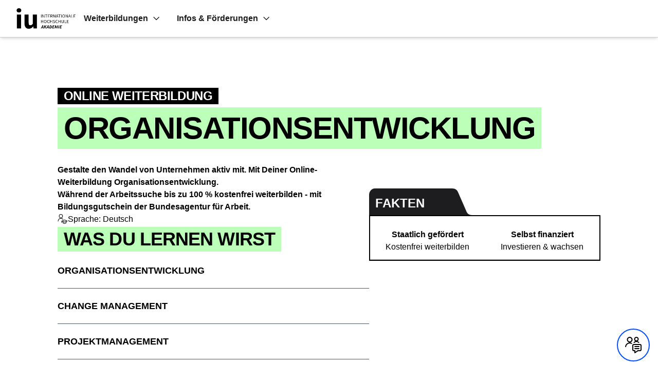

--- FILE ---
content_type: text/html
request_url: https://mini-serve.prd.heyflow.com/ooh-lead-survey
body_size: 7899
content:
<!DOCTYPE html>
<html lang=de dir="ltr">

<head>
	<meta name="viewport" content="width=device-width, initial-scale=1.0" />
	<meta charset="utf-8">

	<script id="window-props" type='text/javascript'>
		window.currentlyMounting = "ooh-lead-survey";
		window.heyflow = {
			...window.heyflow,
			[window.currentlyMounting]: {
				runtime: {},
				constants:{},
				integration: {}
			},
		};
	</script>

	<link rel="shortcut icon" href="https://assets.prd.heyflow.com/flows/ooh-lead-survey/www/assets/d004a50d-4ce3-42bd-9bcd-c771b479d2c1">
	<link rel="icon" href="https://assets.prd.heyflow.com/flows/ooh-lead-survey/www/assets/d004a50d-4ce3-42bd-9bcd-c771b479d2c1" sizes="16x16 32x32 64x64" type="image/png">
	<link rel="preload" href="https://fonts.heyflow.cloud/icon?family=Material+Icons" as="style" onload="this.onload=null;this.rel='stylesheet'">
	<noscript><link rel="stylesheet" href="https://fonts.heyflow.cloud/icon?family=Material+Icons"></noscript>


	<meta name="description" content="" />
	<meta property="og:type" content="website" />
	<meta property="og:title" content="OOH Lead Survey" />
	<meta property="og:description" content="Built with Heyflow" />
	<meta property="og:image" content="https://assets.prd.heyflow.com/builder/meta-image/default.png" />
	<meta name="twitter:card" content="summary_large_image" />
	<meta name="twitter:title" content="OOH Lead Survey" />
	<meta name="twitter:description" content="Built with Heyflow" />
	<meta name="twitter:image" content="https://assets.prd.heyflow.com/builder/meta-image/default.png" />


<!-- CUSTOM LINKS -->

	<!-- FONTS -->
	<link href="https://fonts.heyflow.cloud/css?family=Open+Sans:300,400,500,600,700,800|Source+Sans+Pro:300,400,500,600,700,800&display=swap" rel="preload" as="style" onload="this.onload=null;this.rel='stylesheet'">
	<noscript><link href="https://fonts.heyflow.cloud/css?family=Open+Sans:300,400,500,600,700,800|Source+Sans+Pro:300,400,500,600,700,800&display=swap" rel="stylesheet"></noscript>

<!-- HANDLE IMAGE LOADING ERROR -->
<script type="text/javascript">
	function onImageLoadError(imgElement) {
		const parent = imgElement.parentNode;

		if (parent.tagName === 'PICTURE' && parent.children.length > 1) {
			parent.firstElementChild.remove();
		}
	}
</script>


	<title>OOH Lead Survey</title>

	<script>
		
	</script>
	

	<script type="text/javascript">
	  var windowConstants = window.heyflow[window.currentlyMounting].constants;
	
		windowConstants.STATIC_URL = "https://assets.prd.heyflow.com/builder"
	  windowConstants.API_ENDPOINT = "https://api.prd.heyflow.com";
	  windowConstants.RESPONSE_API = "heyflow";
	  windowConstants.ENV = "BUILD";
	  windowConstants.MODULES_URL = "https://modules.prd.heyflow.com";
		windowConstants.HAS_CUSTOM_CODE = true
	
		
	  windowConstants.PASS_QS = true;
	  windowConstants.PASS_QS_RX = ".+";
	  
	  
		
	  windowConstants.PUSH_DL = true;
	  
	  
	  
	
	  windowConstants.FLOW_ID = "ooh-lead-survey";
	  windowConstants.TITLE = "OOH Lead Survey";
	
	  windowConstants.STYLES = {
	        'width-narrow': '400px',
	        'width-mid': '800px',
	        'width-wide': '1200px',
	        'width-mobile': '540px',
	        'mc-option-base-width': '140px',
	        'mc-picture-option-space-between': '10px',
	        'mc-picture-option-base-width': '180px',
	        'header-avatar-size': '100px',
	        'header-avatar-size-mobile': '60px',
	        'screen-scroll-behavior': 'smooth',
	  }
	
		windowConstants.FEATURES = {
	        'removeBranding': true,
	        'advancedClientTracking': undefined,
	        'disablePreventHeadlessSubmits': false,
	        'forceVirtualRouting': false,
	  }
	
		windowConstants.RULES = [];
	
		windowConstants.TRACKING_VERSION = 0;
		
		windowConstants.IS_V2_VISUAL_BLOCKS_ENABLED = true;
		
		
		windowConstants.WIDGET_VERSION = "5.7.0";
		
		windowConstants.VARIANT_ID = "CBaZp0zCcRKwwLsG0x8W";
		windowConstants.HEYFLOW_TRACKING_ENDPOINT = "https://functions.prd.heyflow.com/gnikcart";
		windowConstants.FLOWS_ASSETS_BUCKET_BASEURL = "https://assets.prd.heyflow.com/flows";
		windowConstants.FLOW_BUCKET_URL = "https://assets.prd.heyflow.com/flows/ooh-lead-survey";
		windowConstants.ASSETS_URL = "https://assets.prd.heyflow.com/flows/ooh-lead-survey/www";
		windowConstants.STRIPE_PUBLIC_KEY="pk_live_HlUYFuKvfheBVivGuZ0S9jjb00gpr225ol";
		windowConstants.GOOGLE_MAPS_PLACES_API_KEY="";
	</script>
	
  <link href="https://assets.prd.heyflow.com/flows/ooh-lead-survey/www/dist/flow-F51dPBo4.css" rel="stylesheet">
  <script src="https://assets.prd.heyflow.com/flows/ooh-lead-survey/www/dist/vendor.chunk-IoQX6BZi.js" type="module" defer data-is-heyflow-script="true"></script>
  <script src="https://assets.prd.heyflow.com/flows/ooh-lead-survey/www/dist/flow-D4pA2Eku.js" type="module" defer data-is-heyflow-script="true"></script>
  <script src="https://assets.prd.heyflow.com/flows/ooh-lead-survey/www/dist/custom-code-YjRmMDY0.js" type="module" defer data-is-heyflow-script="true"></script>
</head>
<body>


	<header>
	<div data-behaviour="sticky" style="display:none;" id="template-header">
		<div class="block-content elements-container elements-v1-container "
		>
			<div style=" "
					 class="elements-container-inner "
					 data-type="template-blocks-container">
					<div class="block  " style=" " data-blocktype="rich-text" data-blockid="rich-text-9c8eb059">
						
						<div
						  class="block-content text-block inner-narrow align-left"
						  
						  id="text-block-rich-text-9c8eb059"
						>
						    
						      <div
						        data-block-id="rich-text-9c8eb059"
						        data-config='{"blockName":"richText","blockId":"rich-text-9c8eb059","blockClass":"inner-narrow align-left","blockType":"rich-text","legacySpacingStyle":"padding-top:-3px; padding-right:32px; padding-bottom:-3px; padding-left:32px; ","content":""}'
						        data-hydration-root="true"
						      ><div class="rich-text" style="padding-top:-3px;padding-right:32px;padding-bottom:-3px;padding-left:32px"></div></div>
						    
						</div></div>			<div class="block  " style=" " data-blocktype="progress-bar" data-blockid="">
						
						<div
							class="block-content progress-bar-block"
							id="progress-bar-block-"
						>
								
						      <div
						        data-block-id="undefined"
						        data-config='{"blockName":"screenProgress","blockType":"progress-bar","spacingStyles":{}}'
						        data-hydration-root="true"
						      ><div><div class="progress-bar"><div class="progress-bar-active" style="width:0%"></div></div></div></div>
						    
						</div></div>	</div>
		</div>	</div>
</header>

<div data-id="heyflow-main" class="main ">
	<form method="POST" data-id="heyflow-form" id="ooh-lead-survey" novalidate>
			<section
				id="id-007c68c7"
				name="survey"
				data-type="user"
				class="undefined visible"
				
				
				
				
				>
					<div class="block  " style=" background-color:#f3f3f5;" data-blocktype="elements-v2" data-blockid="container-84a69a0b">
						
						<div
							class="block-content elements-container elements-v2-container inner-full"
							data-type="nested-blocks"
							data-blockid="container-84a69a0b"
						>
						  <div class="inner-full container-style-plain" style="margin-right:10px; margin-left:10px; ">
						    <div class="elements-container-inner inner-narrow"
						      style="justify-content:normal;align-items:flex-start;flex-direction:column;margin-left:0;margin-right:auto;">
						        <div class="block  " style=" " data-blocktype="rich-text" data-blockid="id-e33d936e">
						        	
						        	<div
						        	  class="block-content text-block inner-narrow align-left"
						        	  
						        	  id="text-block-id-e33d936e"
						        	>
						        	    
						        	      <div
						        	        data-block-id="id-e33d936e"
						        	        data-config='{"blockName":"richText","blockId":"id-e33d936e","blockClass":"inner-narrow align-left","blockStyle":"","blockType":"rich-text","legacySpacingStyle":"padding-top:15px; ","content":"<h4><br></h4>\n<h4><strong>Wie hast Du erstmals von der IU Akademie erfahren?</strong></h4>\n<h4><br></h4>"}'
						        	        data-hydration-root="true"
						        	      ><div class="rich-text" style="padding-top:15px"><h4><br></h4><h4><strong>Wie hast Du erstmals von der IU Akademie erfahren?</strong></h4><h4><br></h4></div></div>
						        	    
						        	</div></div>        <div class="block  " style=" background-color:#f3f3f5;" data-blocktype="multiple-choice" data-blockid="mc-447ab1b5">
						        	
						        	<div
						        		class="block-content multiple-choice-block inner-narrow"
						        		id="multiple-choice-block-mc-447ab1b5"
						        	  data-align-siblings=""
						        		
						        		
						        		
						        	>
						        			<div style="padding-top:10px; padding-bottom:10px; ">
						        				
						        	
						        	
						        				<div class="multiple-choice mc-collapse-list">
						        					<div class="multiple-choice-inner  " style="justify-content:center;">
						        						<div class="multiple-choice-option-container">
						        							<div class="multiple-choice-option "
						        								hey-nextScreen=""
						        								hey-important=""
						        								hey-autoRedirect="false">
						        	
						        								<label>
						        									<div class="option-counter">1</div>
						        									<input
						        										type="radio"
						        										id="option-ytNxqZLqpd1-xTD1M-3iF"
						        										data-tracking="true"
						        										data-event-name="arbeitsagentur"
						        										data-type="multiple-choice"
						        										data-label="ooh-lead-survey"
						        										
						        										name="mc-447ab1b5"
						        										data-variable=""
						        										value="option-ytNxqZLqpd1-xTD1M-3iF"
						        										
						        										data-answer="Arbeitsagentur / KURSNET / mein Now"
						        										required
						        										data-initial-required="true"
						        										data-destination="next"
						        										data-priority="0"
						        									/>
						        									<div class="option-content ">
						        										<div class="selector-container radio-selector">
						        											<span class="radio "></span>
						        										</div>
						        	
						        										<div class="image-container" style="--image-height: auto; --image-mobile-height: auto;">
						        												<div class="svg-container">
						        													<svg xmlns="http://www.w3.org/2000/svg" viewBox="0 0 24 24"><defs/><title>monitor-share</title><line x1="8.25" y1="20.25" x2="9" y2="15.75" style="fill: none; stroke: currentColor; stroke-linecap: round; stroke-linejoin: round; stroke-width: 1.5px;"/><line x1="6" y1="20.25" x2="9" y2="20.25" style="fill: none; stroke: currentColor; stroke-linecap: round; stroke-linejoin: round; stroke-width: 1.5px;"/><line x1="0.75" y1="12.75" x2="15.133" y2="12.75" style="fill: none; stroke: currentColor; stroke-linecap: round; stroke-linejoin: round; stroke-width: 1.5px;"/><path d="M9,15.75H3.75a3,3,0,0,1-3-3v-9a3,3,0,0,1,3-3h16.5a3,3,0,0,1,3,3v4.5" style="fill: none; stroke: currentColor; stroke-linecap: round; stroke-linejoin: round; stroke-width: 1.5px;"/><circle cx="13.5" cy="18" r="2.25" style="fill: none; stroke: currentColor; stroke-linecap: round; stroke-linejoin: round; stroke-width: 1.5px;"/><circle cx="21" cy="21" r="2.25" style="fill: none; stroke: currentColor; stroke-linecap: round; stroke-linejoin: round; stroke-width: 1.5px;"/><circle cx="21" cy="13.5" r="2.25" style="fill: none; stroke: currentColor; stroke-linecap: round; stroke-linejoin: round; stroke-width: 1.5px;"/><line x1="15.425" y1="16.845" x2="19.075" y2="14.655" style="fill: none; stroke: currentColor; stroke-linecap: round; stroke-linejoin: round; stroke-width: 1.5px;"/><line x1="15.588" y1="18.835" x2="18.912" y2="20.165" style="fill: none; stroke: currentColor; stroke-linecap: round; stroke-linejoin: round; stroke-width: 1.5px;"/></svg>
						        												</div>
						        										</div>
						        	
						        											<div class="label-container">
						        												<div class="label">Arbeitsagentur / KURSNET / mein Now</div>
						        												
						        											</div>
						        									</div>
						        	
						        									<div></div>
						        								</label>
						        							</div>
						        						</div>
						        						<div class="multiple-choice-option-container">
						        							<div class="multiple-choice-option "
						        								hey-nextScreen=""
						        								hey-important=""
						        								hey-autoRedirect="false">
						        	
						        								<label>
						        									<div class="option-counter">2</div>
						        									<input
						        										type="radio"
						        										id="option-SQEK8zkAnajiGLN_ZZ8Fm"
						        										data-tracking="true"
						        										data-event-name="plakate"
						        										data-type="multiple-choice"
						        										data-label="ooh-lead-survey"
						        										
						        										name="mc-447ab1b5"
						        										data-variable=""
						        										value="option-SQEK8zkAnajiGLN_ZZ8Fm"
						        										
						        										data-answer="Plakate (Straße, Bahnhof etc.)"
						        										required
						        										data-initial-required="true"
						        										data-destination="next"
						        										data-priority="0"
						        									/>
						        									<div class="option-content ">
						        										<div class="selector-container radio-selector">
						        											<span class="radio "></span>
						        										</div>
						        	
						        										<div class="image-container" style="--image-height: auto; --image-mobile-height: auto;">
						        												<div class="svg-container">
						        													<svg xmlns="http://www.w3.org/2000/svg" viewBox="0 0 24 24"><defs/><title>shop-street-sign</title><path d="M15.136,23.25,17.221,2.4A1.5,1.5,0,0,0,15.729.75H4.494A1.5,1.5,0,0,0,3,2.1L.886,23.25" style="fill: none; stroke: currentColor; stroke-linecap: round; stroke-linejoin: round; stroke-width: 1.5px;"/><line x1="17.04" y1="4.211" x2="23.113" y2="23.245" style="fill: none; stroke: currentColor; stroke-linecap: round; stroke-linejoin: round; stroke-width: 1.5px;"/><line x1="21.2" y1="17.25" x2="15.736" y2="17.25" style="fill: none; stroke: currentColor; stroke-linecap: round; stroke-linejoin: round; stroke-width: 1.5px;"/><path d="M13.051,11.436a1.5,1.5,0,0,1-1.489,1.314H6.335a1.5,1.5,0,0,1-1.488-1.687l.375-3A1.5,1.5,0,0,1,6.71,6.75h5.227a1.5,1.5,0,0,1,1.489,1.686Z" style="fill: none; stroke: currentColor; stroke-linecap: round; stroke-linejoin: round; stroke-width: 1.5px;"/><line x1="6.886" y1="3.75" x2="12.136" y2="3.75" style="fill: none; stroke: currentColor; stroke-linecap: round; stroke-linejoin: round; stroke-width: 1.5px;"/><line x1="1.336" y1="18.75" x2="15.586" y2="18.75" style="fill: none; stroke: currentColor; stroke-linecap: round; stroke-linejoin: round; stroke-width: 1.5px;"/></svg>
						        												</div>
						        										</div>
						        	
						        											<div class="label-container">
						        												<div class="label">Plakate (Straße, Bahnhof etc.)</div>
						        												
						        											</div>
						        									</div>
						        	
						        									<div></div>
						        								</label>
						        							</div>
						        						</div>
						        						<div class="multiple-choice-option-container">
						        							<div class="multiple-choice-option "
						        								hey-nextScreen=""
						        								hey-important=""
						        								hey-autoRedirect="false">
						        	
						        								<label>
						        									<div class="option-counter">3</div>
						        									<input
						        										type="radio"
						        										id="option-qUNuOLtdTlQIJTKG0iioK"
						        										data-tracking="true"
						        										data-event-name="freunde/bekannte (nicht an der IU)"
						        										data-type="multiple-choice"
						        										data-label="ooh-lead-survey"
						        										
						        										name="mc-447ab1b5"
						        										data-variable=""
						        										value="option-qUNuOLtdTlQIJTKG0iioK"
						        										
						        										data-answer="Freunde, Bekannte, Familie (die nicht an der IU sind)"
						        										required
						        										data-initial-required="true"
						        										data-destination="next"
						        										data-priority="0"
						        									/>
						        									<div class="option-content ">
						        										<div class="selector-container radio-selector">
						        											<span class="radio "></span>
						        										</div>
						        	
						        										<div class="image-container" style="--image-height: auto; --image-mobile-height: auto;">
						        												<div class="svg-container">
						        													<svg xmlns="http://www.w3.org/2000/svg" viewBox="0 0 24 24"><defs/><title>multiple-man-woman-2</title><path d="M14.251,4.416a4.125,4.125,0,1,1,.756,7.305" style="fill: none; stroke: currentColor; stroke-linecap: round; stroke-linejoin: round; stroke-width: 1.5px;"/><path d="M15,13.667a6.757,6.757,0,0,1,8.25,6.583" style="fill: none; stroke: currentColor; stroke-linecap: round; stroke-linejoin: round; stroke-width: 1.5px;"/><path d="M14.248,6.834a6.807,6.807,0,0,0,3.627,1.041,6.843,6.843,0,0,0,2.712-.558" style="fill: none; stroke: currentColor; stroke-linecap: round; stroke-linejoin: round; stroke-width: 1.5px;"/><path d="M.75,20.25a6.75,6.75,0,0,1,13.5,0" style="fill: none; stroke: currentColor; stroke-linecap: round; stroke-linejoin: round; stroke-width: 1.5px;"/><path d="M3.388,8.2l-.012.778a5.9,5.9,0,0,1-.859,3.272" style="fill: none; stroke: currentColor; stroke-linecap: round; stroke-linejoin: round; stroke-width: 1.5px;"/><path d="M11.623,7.986v1a5.9,5.9,0,0,0,.86,3.272" style="fill: none; stroke: currentColor; stroke-linecap: round; stroke-linejoin: round; stroke-width: 1.5px;"/><path d="M3.388,8.2A5.483,5.483,0,0,0,7.5,6.305a5.483,5.483,0,0,0,4.112,1.9" style="fill: none; stroke: currentColor; stroke-linecap: round; stroke-linejoin: round; stroke-width: 1.5px;"/><circle cx="7.5" cy="7.875" r="4.125" style="fill: none; stroke: currentColor; stroke-linecap: round; stroke-linejoin: round; stroke-width: 1.5px;"/></svg>
						        												</div>
						        										</div>
						        	
						        											<div class="label-container">
						        												<div class="label">Freunde, Bekannte, Familie (die nicht an der IU sind)</div>
						        												
						        											</div>
						        									</div>
						        	
						        									<div></div>
						        								</label>
						        							</div>
						        						</div>
						        						<div class="multiple-choice-option-container">
						        							<div class="multiple-choice-option "
						        								hey-nextScreen=""
						        								hey-important=""
						        								hey-autoRedirect="false">
						        	
						        								<label>
						        									<div class="option-counter">4</div>
						        									<input
						        										type="radio"
						        										id="option-acgrUO3yVtmSMRUJJCzvs"
						        										data-tracking="true"
						        										data-event-name="freunde/bekannte (an der IU)"
						        										data-type="multiple-choice"
						        										data-label="ooh-lead-survey"
						        										
						        										name="mc-447ab1b5"
						        										data-variable=""
						        										value="option-acgrUO3yVtmSMRUJJCzvs"
						        										
						        										data-answer="Freunde, Bekannte, Familie (die an der IU sind)"
						        										required
						        										data-initial-required="true"
						        										data-destination="next"
						        										data-priority="0"
						        									/>
						        									<div class="option-content ">
						        										<div class="selector-container radio-selector">
						        											<span class="radio "></span>
						        										</div>
						        	
						        										<div class="image-container" style="--image-height: auto; --image-mobile-height: auto;">
						        												<div class="svg-container">
						        													<svg xmlns="http://www.w3.org/2000/svg" viewBox="0 0 24 24"><defs/><title>multiple-man-woman-2</title><path d="M14.251,4.416a4.125,4.125,0,1,1,.756,7.305" style="fill: none; stroke: currentColor; stroke-linecap: round; stroke-linejoin: round; stroke-width: 1.5px;"/><path d="M15,13.667a6.757,6.757,0,0,1,8.25,6.583" style="fill: none; stroke: currentColor; stroke-linecap: round; stroke-linejoin: round; stroke-width: 1.5px;"/><path d="M14.248,6.834a6.807,6.807,0,0,0,3.627,1.041,6.843,6.843,0,0,0,2.712-.558" style="fill: none; stroke: currentColor; stroke-linecap: round; stroke-linejoin: round; stroke-width: 1.5px;"/><path d="M.75,20.25a6.75,6.75,0,0,1,13.5,0" style="fill: none; stroke: currentColor; stroke-linecap: round; stroke-linejoin: round; stroke-width: 1.5px;"/><path d="M3.388,8.2l-.012.778a5.9,5.9,0,0,1-.859,3.272" style="fill: none; stroke: currentColor; stroke-linecap: round; stroke-linejoin: round; stroke-width: 1.5px;"/><path d="M11.623,7.986v1a5.9,5.9,0,0,0,.86,3.272" style="fill: none; stroke: currentColor; stroke-linecap: round; stroke-linejoin: round; stroke-width: 1.5px;"/><path d="M3.388,8.2A5.483,5.483,0,0,0,7.5,6.305a5.483,5.483,0,0,0,4.112,1.9" style="fill: none; stroke: currentColor; stroke-linecap: round; stroke-linejoin: round; stroke-width: 1.5px;"/><circle cx="7.5" cy="7.875" r="4.125" style="fill: none; stroke: currentColor; stroke-linecap: round; stroke-linejoin: round; stroke-width: 1.5px;"/></svg>
						        												</div>
						        										</div>
						        	
						        											<div class="label-container">
						        												<div class="label">Freunde, Bekannte, Familie (die an der IU sind)</div>
						        												
						        											</div>
						        									</div>
						        	
						        									<div></div>
						        								</label>
						        							</div>
						        						</div>
						        						<div class="multiple-choice-option-container">
						        							<div class="multiple-choice-option "
						        								hey-nextScreen=""
						        								hey-important=""
						        								hey-autoRedirect="false">
						        	
						        								<label>
						        									<div class="option-counter">5</div>
						        									<input
						        										type="radio"
						        										id="mco-a5ed05b2"
						        										data-tracking="true"
						        										data-event-name="youtube"
						        										data-type="multiple-choice"
						        										data-label="ooh-lead-survey"
						        										
						        										name="mc-447ab1b5"
						        										data-variable=""
						        										value="mco-a5ed05b2"
						        										
						        										data-answer="YouTube"
						        										required
						        										data-initial-required="true"
						        										data-destination="next"
						        										data-priority="0"
						        									/>
						        									<div class="option-content ">
						        										<div class="selector-container radio-selector">
						        											<span class="radio "></span>
						        										</div>
						        	
						        										<div class="image-container" style="--image-height: auto; --image-mobile-height: auto;">
						        												<div class="svg-container">
						        													<svg xmlns="http://www.w3.org/2000/svg" viewBox="0 0 24 24"><defs/><title>social-video-youtube-clip</title><path d="M23.25,7.44A3.44,3.44,0,0,0,19.81,4H4.19A3.44,3.44,0,0,0,.75,7.44v9.12A3.44,3.44,0,0,0,4.19,20H19.81a3.44,3.44,0,0,0,3.44-3.44ZM9.5,15.94V7.28l6.77,4.33Z" style="fill: none; stroke: currentColor; stroke-linecap: round; stroke-linejoin: round; stroke-width: 1.5px;"/></svg>
						        												</div>
						        										</div>
						        	
						        											<div class="label-container">
						        												<div class="label">YouTube</div>
						        												
						        											</div>
						        									</div>
						        	
						        									<div></div>
						        								</label>
						        							</div>
						        						</div>
						        						<div class="multiple-choice-option-container">
						        							<div class="multiple-choice-option "
						        								hey-nextScreen=""
						        								hey-important=""
						        								hey-autoRedirect="false">
						        	
						        								<label>
						        									<div class="option-counter">6</div>
						        									<input
						        										type="radio"
						        										id="option-n_00pLDh9mRUQErRz7sI-"
						        										data-tracking="true"
						        										data-event-name="social-media"
						        										data-type="multiple-choice"
						        										data-label="ooh-lead-survey"
						        										
						        										name="mc-447ab1b5"
						        										data-variable=""
						        										value="option-n_00pLDh9mRUQErRz7sI-"
						        										
						        										data-answer="Instagram, Facebook, LinkedIn"
						        										required
						        										data-initial-required="true"
						        										data-destination="next"
						        										data-priority="0"
						        									/>
						        									<div class="option-content ">
						        										<div class="selector-container radio-selector">
						        											<span class="radio "></span>
						        										</div>
						        	
						        										<div class="image-container" style="--image-height: auto; --image-mobile-height: auto;">
						        												<div class="svg-container">
						        													<svg xmlns="http://www.w3.org/2000/svg" viewBox="0 0 24 24"><defs/><title>social-instagram</title><rect x="0.74" y="0.75" width="22.5" height="22.5" rx="6" ry="6" style="fill: none; stroke: currentColor; stroke-linecap: round; stroke-linejoin: round; stroke-width: 1.5px;"/><circle cx="11.99" cy="12" r="5" style="fill: none; stroke: currentColor; stroke-linecap: round; stroke-linejoin: round; stroke-width: 1.5px;"/><path d="M19.34,5.15a.5.5,0,1,1-1,0" style="fill: none; stroke: currentColor; stroke-linecap: round; stroke-linejoin: round; stroke-width: 1.5px;"/><path d="M18.34,5.15a.5.5,0,0,1,1,0" style="fill: none; stroke: currentColor; stroke-linecap: round; stroke-linejoin: round; stroke-width: 1.5px;"/></svg>
						        												</div>
						        										</div>
						        	
						        											<div class="label-container">
						        												<div class="label">Instagram, Facebook, LinkedIn</div>
						        												
						        											</div>
						        									</div>
						        	
						        									<div></div>
						        								</label>
						        							</div>
						        						</div>
						        						<div class="multiple-choice-option-container">
						        							<div class="multiple-choice-option "
						        								hey-nextScreen=""
						        								hey-important=""
						        								hey-autoRedirect="false">
						        	
						        								<label>
						        									<div class="option-counter">7</div>
						        									<input
						        										type="radio"
						        										id="option-eu7ZpQloZ6k49yM9UTlA2"
						        										data-tracking="true"
						        										data-event-name="infoportal"
						        										data-type="multiple-choice"
						        										data-label="ooh-lead-survey"
						        										
						        										name="mc-447ab1b5"
						        										data-variable=""
						        										value="option-eu7ZpQloZ6k49yM9UTlA2"
						        										
						        										data-answer="Webseiten über Weiterbildungen / Studieninfoportale"
						        										required
						        										data-initial-required="true"
						        										data-destination="next"
						        										data-priority="0"
						        									/>
						        									<div class="option-content ">
						        										<div class="selector-container radio-selector">
						        											<span class="radio "></span>
						        										</div>
						        	
						        										<div class="image-container" style="--image-height: auto; --image-mobile-height: auto;">
						        												<div class="svg-container">
						        													<svg xmlns="http://www.w3.org/2000/svg" viewBox="0 0 24 24"><defs/><title>network-browser</title><circle cx="16.5" cy="16.5" r="6.75" style="fill: none; stroke: currentColor; stroke-linecap: round; stroke-linejoin: round; stroke-width: 1.5px;"/><line x1="10.134" y1="18.75" x2="22.866" y2="18.75" style="fill: none; stroke: currentColor; stroke-linecap: round; stroke-linejoin: round; stroke-width: 1.5px;"/><line x1="10.134" y1="14.25" x2="22.866" y2="14.25" style="fill: none; stroke: currentColor; stroke-linecap: round; stroke-linejoin: round; stroke-width: 1.5px;"/><path d="M15.044,9.908a21.863,21.863,0,0,0,.51,13.276" style="fill: none; stroke: currentColor; stroke-linecap: round; stroke-linejoin: round; stroke-width: 1.5px;"/><path d="M17.956,9.908a21.734,21.734,0,0,1,.794,5.842,21.7,21.7,0,0,1-1.3,7.434" style="fill: none; stroke: currentColor; stroke-linecap: round; stroke-linejoin: round; stroke-width: 1.5px;"/><path d="M21.75,7.5V2.366A1.62,1.62,0,0,0,20.135.75H2.357A1.612,1.612,0,0,0,.75,2.357V17.885A1.62,1.62,0,0,0,2.365,19.5H6.75" style="fill: none; stroke: currentColor; stroke-linecap: round; stroke-linejoin: round; stroke-width: 1.5px;"/><line x1="0.75" y1="5.25" x2="21.75" y2="5.25" style="fill: none; stroke: currentColor; stroke-linecap: round; stroke-linejoin: round; stroke-width: 1.5px;"/><line x1="6.75" y1="0.75" x2="6.75" y2="5.25" style="fill: none; stroke: currentColor; stroke-linecap: round; stroke-linejoin: round; stroke-width: 1.5px;"/><line x1="11.25" y1="0.75" x2="11.25" y2="5.25" style="fill: none; stroke: currentColor; stroke-linecap: round; stroke-linejoin: round; stroke-width: 1.5px;"/></svg>
						        												</div>
						        										</div>
						        	
						        											<div class="label-container">
						        												<div class="label">Webseiten über Weiterbildungen / Studieninfoportale</div>
						        												
						        											</div>
						        									</div>
						        	
						        									<div></div>
						        								</label>
						        							</div>
						        						</div>
						        						<div class="multiple-choice-option-container">
						        							<div class="multiple-choice-option "
						        								hey-nextScreen=""
						        								hey-important=""
						        								hey-autoRedirect="false">
						        	
						        								<label>
						        									<div class="option-counter">8</div>
						        									<input
						        										type="radio"
						        										id="mco-ef1ec010"
						        										data-tracking="true"
						        										data-event-name="google"
						        										data-type="multiple-choice"
						        										data-label="ooh-lead-survey"
						        										
						        										name="mc-447ab1b5"
						        										data-variable=""
						        										value="mco-ef1ec010"
						        										
						        										data-answer="Google"
						        										required
						        										data-initial-required="true"
						        										data-destination="next"
						        										data-priority="0"
						        									/>
						        									<div class="option-content ">
						        										<div class="selector-container radio-selector">
						        											<span class="radio "></span>
						        										</div>
						        	
						        										<div class="image-container" style="--image-height: auto; --image-mobile-height: auto;">
						        												<div class="svg-container">
						        													<svg xmlns="http://www.w3.org/2000/svg" viewBox="0 0 24 24"><defs/><title>network-search</title><circle cx="15.75" cy="15.75" r="5.25" style="fill: none; stroke: currentColor; stroke-linecap: round; stroke-linejoin: round; stroke-width: 1.5px;"/><line x1="23.25" y1="23.25" x2="19.462" y2="19.462" style="fill: none; stroke: currentColor; stroke-linecap: round; stroke-linejoin: round; stroke-width: 1.5px;"/><path d="M12,23.25A11.25,11.25,0,1,1,23.25,12" style="fill: none; stroke: currentColor; stroke-linecap: round; stroke-linejoin: round; stroke-width: 1.5px;"/><path d="M9.289,22.921C7.768,20.689,6.75,16.633,6.75,12S7.768,3.312,9.289,1.079" style="fill: none; stroke: currentColor; stroke-linecap: round; stroke-linejoin: round; stroke-width: 1.5px;"/><line x1="0.775" y1="11.25" x2="9" y2="11.25" style="fill: none; stroke: currentColor; stroke-linecap: round; stroke-linejoin: round; stroke-width: 1.5px;"/><line x1="2.999" y1="5.25" x2="21" y2="5.25" style="fill: none; stroke: currentColor; stroke-linecap: round; stroke-linejoin: round; stroke-width: 1.5px;"/><line x1="2.048" y1="17.25" x2="7.214" y2="17.25" style="fill: none; stroke: currentColor; stroke-linecap: round; stroke-linejoin: round; stroke-width: 1.5px;"/><path d="M14.711,1.079a16.184,16.184,0,0,1,2.2,6.416" style="fill: none; stroke: currentColor; stroke-linecap: round; stroke-linejoin: round; stroke-width: 1.5px;"/></svg>
						        												</div>
						        										</div>
						        	
						        											<div class="label-container">
						        												<div class="label">Google</div>
						        												
						        											</div>
						        									</div>
						        	
						        									<div></div>
						        								</label>
						        							</div>
						        						</div>
						        						<div class="multiple-choice-option-container">
						        							<div class="multiple-choice-option "
						        								hey-nextScreen=""
						        								hey-important=""
						        								hey-autoRedirect="false">
						        	
						        								<label>
						        									<div class="option-counter">9</div>
						        									<input
						        										type="radio"
						        										id="option-z94l9dcvmxUUwKdC1UqV2"
						        										data-tracking="true"
						        										data-event-name="zeitung"
						        										data-type="multiple-choice"
						        										data-label="ooh-lead-survey"
						        										
						        										name="mc-447ab1b5"
						        										data-variable=""
						        										value="option-z94l9dcvmxUUwKdC1UqV2"
						        										
						        										data-answer="Zeitung, Magazine"
						        										required
						        										data-initial-required="true"
						        										data-destination="next"
						        										data-priority="0"
						        									/>
						        									<div class="option-content ">
						        										<div class="selector-container radio-selector">
						        											<span class="radio "></span>
						        										</div>
						        	
						        										<div class="image-container" style="--image-height: auto; --image-mobile-height: auto;">
						        												<div class="svg-container">
						        													<svg xmlns="http://www.w3.org/2000/svg" viewBox="0 0 24 24"><defs/><title>newspaper-fold</title><path d="M23.25,6V20.25a2.25,2.25,0,0,1-4.5,0V3a1.5,1.5,0,0,0-1.5-1.5h-15A1.5,1.5,0,0,0,.75,3V20.25A2.25,2.25,0,0,0,3,22.5H21" style="fill: none; stroke: currentColor; stroke-linecap: round; stroke-linejoin: round; stroke-width: 1.5px;"/><line x1="4.5" y1="15" x2="15" y2="15" style="fill: none; stroke: currentColor; stroke-linecap: round; stroke-linejoin: round; stroke-width: 1.5px;"/><line x1="4.5" y1="18" x2="10.5" y2="18" style="fill: none; stroke: currentColor; stroke-linecap: round; stroke-linejoin: round; stroke-width: 1.5px;"/><rect x="4.5" y="5.25" width="10.5" height="6" rx="0.75" ry="0.75" style="fill: none; stroke: currentColor; stroke-linecap: round; stroke-linejoin: round; stroke-width: 1.5px;"/></svg>
						        												</div>
						        										</div>
						        	
						        											<div class="label-container">
						        												<div class="label">Zeitung, Magazine</div>
						        												
						        											</div>
						        									</div>
						        	
						        									<div></div>
						        								</label>
						        							</div>
						        						</div>
						        						<div class="multiple-choice-option-container">
						        							<div class="multiple-choice-option "
						        								hey-nextScreen=""
						        								hey-important=""
						        								hey-autoRedirect="false">
						        	
						        								<label>
						        									<div class="option-counter">10</div>
						        									<input
						        										type="radio"
						        										id="option-JYjwG51fiirIpPtDvCyBN"
						        										data-tracking="true"
						        										data-event-name="weiß-nicht"
						        										data-type="multiple-choice"
						        										data-label="ooh-lead-survey"
						        										
						        										name="mc-447ab1b5"
						        										data-variable=""
						        										value="option-JYjwG51fiirIpPtDvCyBN"
						        										
						        										data-answer="Ich weiß es nicht mehr"
						        										required
						        										data-initial-required="true"
						        										data-destination="next"
						        										data-priority="0"
						        									/>
						        									<div class="option-content ">
						        										<div class="selector-container radio-selector">
						        											<span class="radio "></span>
						        										</div>
						        	
						        										<div class="image-container" style="--image-height: auto; --image-mobile-height: auto;">
						        												<div class="svg-container">
						        													<svg xmlns="http://www.w3.org/2000/svg" viewBox="0 0 24 24"><defs/><title>road-sign-banned</title><circle cx="12" cy="12" r="11.25" style="fill: none; stroke: currentColor; stroke-linecap: round; stroke-linejoin: round; stroke-width: 1.5px;"/><line x1="4.045" y1="4.045" x2="19.955" y2="19.955" style="fill: none; stroke: currentColor; stroke-linecap: round; stroke-linejoin: round; stroke-width: 1.5px;"/></svg>
						        												</div>
						        										</div>
						        	
						        											<div class="label-container">
						        												<div class="label">Ich weiß es nicht mehr</div>
						        												
						        											</div>
						        									</div>
						        	
						        									<div></div>
						        								</label>
						        							</div>
						        						</div>
						        						<div class="multiple-choice-option-container">
						        							<div class="multiple-choice-option multiple-choice-option-is-input"
						        								hey-nextScreen=""
						        								hey-important=""
						        								hey-autoRedirect="false">
						        	
						        								<label>
						        									<div class="option-counter">11</div>
						        									<input
						        										type="radio"
						        										id="option-FRUAtlLAAT1nGMYSqEHK4"
						        										data-tracking="true"
						        										data-event-name="sonstiges"
						        										data-type="multiple-choice"
						        										data-label="ooh-lead-survey"
						        										
						        										name="mc-447ab1b5"
						        										data-variable=""
						        										value="option-FRUAtlLAAT1nGMYSqEHK4"
						        										
						        										data-answer="Sonstiges"
						        										required
						        										data-initial-required="true"
						        										data-destination="next"
						        										data-priority="0"
						        									/>
						        									<div class="option-content ">
						        										<div class="selector-container radio-selector">
						        											<span class="radio "></span>
						        										</div>
						        	
						        	
						        										<div class="input-container">
						        											<div class="input">
						        												<input
						        													onfocus="window.heyflow['ooh-lead-survey'].flowQuery('#option-FRUAtlLAAT1nGMYSqEHK4').checked = true;"
						        													class="multiple-choice-option-input"
						        													type="text"
						        													data-related-element="option-FRUAtlLAAT1nGMYSqEHK4"
						        													id="option-FRUAtlLAAT1nGMYSqEHK4-input"
						        													data-type="input"
						        													name="option-FRUAtlLAAT1nGMYSqEHK4-input"
						        													placeholder="Sonstiges"
						        													
						        													data-label="ooh-lead-survey [Sonstiges]"
						        												/>
						        											</div>
						        											
						        										</div>
						        									</div>
						        	
						        									<div></div>
						        								</label>
						        							</div>
						        						</div>
						        					</div>
						        				</div>
						        			</div>
						        	</div></div>        <div class="block  " style=" background-color:#f3f3f5;" data-blocktype="generic-button" data-blockid="button-36bf3358">
						        	
						        	<div
						        		class="block-content generic-button-block inner-narrow"
						        		id="generic-button-block-button-36bf3358"
						        	>
						        			
						        	      <div
						        	        data-block-id="button-36bf3358"
						        	        data-config='{"blockName":"genericButton","blockId":"button-36bf3358","blockClass":"submit large","blockStyle":"background-color:#f3f3f5;","blockType":"generic-button","redirectURL":"https://heyflow.app","containerClass":"inner-narrow","svg":"<svg xmlns=\"http://www.w3.org/2000/svg\" width=\"192\" height=\"192\" fill=\"currentColor\" viewBox=\"0 0 256 256\">\n  <rect width=\"256\" height=\"256\" fill=\"none\"></rect><path d=\"M219.53563,121.02,50.62075,26.42762A8,8,0,0,0,39.178,36.09836l31.86106,89.211a8,8,0,0,1,0,5.38138L39.178,219.90164a8,8,0,0,0,11.44277,9.67074l168.91488-94.59233A8,8,0,0,0,219.53563,121.02Z\" fill=\"none\" stroke=\"currentColor\" stroke-linecap=\"round\" stroke-linejoin=\"round\" stroke-width=\"24\"></path>\n  <line x1=\"72\" y1=\"128\" x2=\"136\" y2=\"128\" fill=\"none\" stroke=\"currentColor\" stroke-linecap=\"round\" stroke-linejoin=\"round\" stroke-width=\"24\"></line>\n</svg>","label":"ABSENDEN","nextAction":"next","type":"generic-button","tracking":true,"target":"_self","paddingBottom":20,"name":"button-submit","contentClass":"align-left","action":"submit","eventName":"absenden","id":"button-36bf3358","paddingTop":30,"class":"submit large","legacySpacingStyle":"padding-top:30px; padding-bottom:20px; ","attributesString":"{\"blockStyle\":\"background-color:#f3f3f5;\",\"redirectURL\":\"https://heyflow.app\",\"containerClass\":\"inner-narrow\",\"label\":\"ABSENDEN\",\"nextAction\":\"next\",\"type\":\"generic-button\",\"tracking\":true,\"target\":\"_self\",\"paddingBottom\":20,\"name\":\"button-submit\",\"contentClass\":\"align-left\",\"action\":\"submit\",\"eventName\":\"absenden\",\"id\":\"button-36bf3358\",\"paddingTop\":30,\"class\":\"submit large\"}","outerClassName":"inner-narrow"}'
						        	        data-hydration-root="true"
						        	      ><div style="padding-top:30px;padding-bottom:20px"><button id="button-36bf3358" class="generic-button submit large" data-type="generic-button" data-attr="{&quot;blockStyle&quot;:&quot;background-color:#f3f3f5;&quot;,&quot;redirectURL&quot;:&quot;https://heyflow.app&quot;,&quot;containerClass&quot;:&quot;inner-narrow&quot;,&quot;label&quot;:&quot;ABSENDEN&quot;,&quot;nextAction&quot;:&quot;next&quot;,&quot;type&quot;:&quot;generic-button&quot;,&quot;tracking&quot;:true,&quot;target&quot;:&quot;_self&quot;,&quot;paddingBottom&quot;:20,&quot;name&quot;:&quot;button-submit&quot;,&quot;contentClass&quot;:&quot;align-left&quot;,&quot;action&quot;:&quot;submit&quot;,&quot;eventName&quot;:&quot;absenden&quot;,&quot;id&quot;:&quot;button-36bf3358&quot;,&quot;paddingTop&quot;:30,&quot;class&quot;:&quot;submit large&quot;}" data-action="submit"><div class="status-indicator"><div class="icon-check-mark"><svg xmlns="http://www.w3.org/2000/svg" width="192" height="192" fill="currentColor" viewBox="0 0 256 256"><path fill="none" d="M0 0h256v256H0z"></path><path fill="none" stroke="currentColor" stroke-linecap="round" stroke-linejoin="round" stroke-width="24" d="M216 72.005 104 184l-56-55.995"></path></svg></div><div class="icon-x-mark"><svg width="24" height="24" viewBox="0 0 24 24" fill="none" xmlns="http://www.w3.org/2000/svg"><path d="M18 6L6 18" stroke="currentColor" stroke-width="2" stroke-linecap="round" stroke-linejoin="round"></path><path d="M6 6L18 18" stroke="currentColor" stroke-width="2" stroke-linecap="round" stroke-linejoin="round"></path></svg></div><div class="icon-spinner"><svg width="24" height="24" viewBox="0 0 24 24" fill="none" xmlns="http://www.w3.org/2000/svg"><path d="M12 2V6" stroke="currentColor" stroke-width="2" stroke-linecap="round" stroke-linejoin="round"><animateTransform attributeName="transform" attributeType="XML" type="rotate" from="0 12 12" to="360 12 12" dur="1s" repeatCount="indefinite"></animateTransform></path><path d="M12 18V22" stroke="currentColor" stroke-width="2" stroke-linecap="round" stroke-linejoin="round" opacity="0.3"></path><path d="M4.93 4.93L7.76 7.76" stroke="currentColor" stroke-width="2" stroke-linecap="round" stroke-linejoin="round" opacity="0.3"></path><path d="M16.24 16.24L19.07 19.07" stroke="currentColor" stroke-width="2" stroke-linecap="round" stroke-linejoin="round" opacity="0.3"></path><path d="M2 12H6" stroke="currentColor" stroke-width="2" stroke-linecap="round" stroke-linejoin="round" opacity="0.3"></path><path d="M18 12H22" stroke="currentColor" stroke-width="2" stroke-linecap="round" stroke-linejoin="round" opacity="0.3"></path><path d="M4.93 19.07L7.76 16.24" stroke="currentColor" stroke-width="2" stroke-linecap="round" stroke-linejoin="round" opacity="0.3"></path><path d="M16.24 7.76L19.07 4.93" stroke="currentColor" stroke-width="2" stroke-linecap="round" stroke-linejoin="round" opacity="0.3"></path></svg></div></div><div class="content align-left"><div class="label-container undefined"><span class="label">ABSENDEN</span></div><span class="graphic"><span style="width:inherit;height:inherit"><svg xmlns="http://www.w3.org/2000/svg" width="192" height="192" fill="currentColor" viewBox="0 0 256 256"><rect width="256" height="256" fill="none"></rect><path d="M219.53563,121.02,50.62075,26.42762A8,8,0,0,0,39.178,36.09836l31.86106,89.211a8,8,0,0,1,0,5.38138L39.178,219.90164a8,8,0,0,0,11.44277,9.67074l168.91488-94.59233A8,8,0,0,0,219.53563,121.02Z" fill="none" stroke="currentColor" stroke-linecap="round" stroke-linejoin="round" stroke-width="24"></path><line x1="72" y1="128" x2="136" y2="128" fill="none" stroke="currentColor" stroke-linecap="round" stroke-linejoin="round" stroke-width="24"></line></svg></span></span></div></button></div></div>
						        	    
						        	</div></div>    </div>
						  </div>
						</div></div></section>			<section
				id="id-87795cb3"
				name="thank-you"
				data-type="user"
				
				
				
				
				
				>
					<div class="block  " style=" background-color:#f3f3f5;" data-blocktype="rich-text" data-blockid="id-7b809c01">
						
						<div
						  class="block-content text-block inner-mid align-left"
						  
						  id="text-block-id-7b809c01"
						>
						    
						      <div
						        data-block-id="id-7b809c01"
						        data-config='{"blockName":"richText","blockId":"id-7b809c01","blockClass":"inner-mid align-left","blockStyle":"background-color:#f3f3f5;","blockType":"rich-text","legacySpacingStyle":"padding-top:40px; padding-bottom:20px; ","content":"<h4><br></h4>\n<h4><strong>Vielen Dank für Deine Teilnahme an unserer Umfrage!</strong></h4>"}'
						        data-hydration-root="true"
						      ><div class="rich-text" style="padding-top:40px;padding-bottom:20px"><h4><br></h4><h4><strong>Vielen Dank für Deine Teilnahme an unserer Umfrage!</strong></h4></div></div>
						    
						</div></div></section>			<section
				id="template-screen-header"
				name="template-screen-header"
				data-type="template"
				class="template"
				
				
				data-header="header"
				
				>
			</section>			<section
				id="template-screen-footer"
				name="template-screen-footer"
				data-type="template"
				class="template"
				
				
				
				data-footer="footer"
				>
			</section>			<section
				id="error"
				name="error"
				data-type="system"
				
				
				
				
				
				>
					<div class="block  " style=" " data-blocktype="rich-text" data-blockid="error-rich-text">
						
						<div
						  class="block-content text-block inner-mid"
						  
						  id="text-block-error-rich-text"
						>
						    
						      <div
						        data-block-id="error-rich-text"
						        data-config='{"blockName":"richText","blockId":"error-rich-text","blockClass":"inner-mid","blockType":"rich-text","legacySpacingStyle":"","content":"[object Object]"}'
						        data-hydration-root="true"
						      ><div class="rich-text">[object Object]</div></div>
						    
						</div></div></section>
		<input type="submit" style="display:none;" />
	</form>
</div>
<div class="footer-container">

	<footer>
		<div id="template-footer" style="display:none;">
			<div class="block-content elements-container elements-v1-container "
			>
				<div style=" "
						 class="elements-container-inner "
						 data-type="template-blocks-container">
						<div class="block  " style=" " data-blocktype="rich-text" data-blockid="rich-text-f3de49a8">
							
							<div
							  class="block-content text-block inner-mid align-left"
							  
							  id="text-block-rich-text-f3de49a8"
							>
							    
							      <div
							        data-block-id="rich-text-f3de49a8"
							        data-config='{"blockName":"richText","blockId":"rich-text-f3de49a8","blockClass":"inner-mid align-left","blockType":"rich-text","legacySpacingStyle":"padding-top:20px; padding-bottom:20px; ","content":""}'
							        data-hydration-root="true"
							      ><div class="rich-text" style="padding-top:20px;padding-bottom:20px"></div></div>
							    
							</div></div>			<div class="block  " style=" background-color:f1ffff;" data-blocktype="elements-v2" data-blockid="container-b97be25d">
							
							<div
								class="block-content elements-container elements-v2-container inner-full"
								data-type="nested-blocks"
								data-blockid="container-b97be25d"
							>
							  <div class="container-style-plain" style="margin-top:10px; margin-right:10px; margin-bottom:10px; margin-left:10px; padding-top:10px; padding-bottom:10px; ">
							    <div class="elements-container-inner inner-narrow"
							      style="justify-content:normal;align-items:center;flex-direction:row;margin-left:auto;margin-right:auto;">
							        <div class="block  " style=" background-color:f1ffff;" data-blocktype="rich-text" data-blockid="rich-text-2c1df7df">
							        	
							        	<div
							        	  class="block-content text-block align-center inner-mid"
							        	  
							        	  id="text-block-rich-text-2c1df7df"
							        	>
							        	    
							        	      <div
							        	        data-block-id="rich-text-2c1df7df"
							        	        data-config='{"blockName":"richText","blockId":"rich-text-2c1df7df","blockClass":"align-center inner-mid","blockStyle":"background-color:f1ffff;","blockType":"rich-text","legacySpacingStyle":"padding-top:20px; padding-bottom:20px; ","content":"<p><a><span style=\"color: var(--off-black)\">Impressum<br>\nDatenschutz&nbsp;</span></a></p>\n<p><a><span style=\"color: var(--off-black)\">Copyright © 2022 IU Internationale Hochschule - Alle Rechte vorbehalten</span></a></p>"}'
							        	        data-hydration-root="true"
							        	      ><div class="rich-text" style="padding-top:20px;padding-bottom:20px"><p><a><span style="color: var(--off-black)">Impressum<br>
							        	Datenschutz&nbsp;</span></a></p><p><a><span style="color: var(--off-black)">Copyright © 2022 IU Internationale Hochschule - Alle Rechte vorbehalten</span></a></p></div></div>
							        	    
							        	</div></div>    </div>
							  </div>
							</div></div>	</div>
			</div>		</div>
	</footer>
</div>

	<noscript>
	  <div>
	    <h1>An error occurred.</h1>
	    <div>Activate JavaScript if you have it deactivated in your browser.</div>
	  </div>
	</noscript></body>
</html>

--- FILE ---
content_type: text/html
request_url: https://mini-serve.prd.heyflow.com/ooh-lead-survey
body_size: 7878
content:
<!DOCTYPE html>
<html lang=de dir="ltr">

<head>
	<meta name="viewport" content="width=device-width, initial-scale=1.0" />
	<meta charset="utf-8">

	<script id="window-props" type='text/javascript'>
		window.currentlyMounting = "ooh-lead-survey";
		window.heyflow = {
			...window.heyflow,
			[window.currentlyMounting]: {
				runtime: {},
				constants:{},
				integration: {}
			},
		};
	</script>

	<link rel="shortcut icon" href="https://assets.prd.heyflow.com/flows/ooh-lead-survey/www/assets/d004a50d-4ce3-42bd-9bcd-c771b479d2c1">
	<link rel="icon" href="https://assets.prd.heyflow.com/flows/ooh-lead-survey/www/assets/d004a50d-4ce3-42bd-9bcd-c771b479d2c1" sizes="16x16 32x32 64x64" type="image/png">
	<link rel="preload" href="https://fonts.heyflow.cloud/icon?family=Material+Icons" as="style" onload="this.onload=null;this.rel='stylesheet'">
	<noscript><link rel="stylesheet" href="https://fonts.heyflow.cloud/icon?family=Material+Icons"></noscript>


	<meta name="description" content="" />
	<meta property="og:type" content="website" />
	<meta property="og:title" content="OOH Lead Survey" />
	<meta property="og:description" content="Built with Heyflow" />
	<meta property="og:image" content="https://assets.prd.heyflow.com/builder/meta-image/default.png" />
	<meta name="twitter:card" content="summary_large_image" />
	<meta name="twitter:title" content="OOH Lead Survey" />
	<meta name="twitter:description" content="Built with Heyflow" />
	<meta name="twitter:image" content="https://assets.prd.heyflow.com/builder/meta-image/default.png" />


<!-- CUSTOM LINKS -->

	<!-- FONTS -->
	<link href="https://fonts.heyflow.cloud/css?family=Open+Sans:300,400,500,600,700,800|Source+Sans+Pro:300,400,500,600,700,800&display=swap" rel="preload" as="style" onload="this.onload=null;this.rel='stylesheet'">
	<noscript><link href="https://fonts.heyflow.cloud/css?family=Open+Sans:300,400,500,600,700,800|Source+Sans+Pro:300,400,500,600,700,800&display=swap" rel="stylesheet"></noscript>

<!-- HANDLE IMAGE LOADING ERROR -->
<script type="text/javascript">
	function onImageLoadError(imgElement) {
		const parent = imgElement.parentNode;

		if (parent.tagName === 'PICTURE' && parent.children.length > 1) {
			parent.firstElementChild.remove();
		}
	}
</script>


	<title>OOH Lead Survey</title>

	<script>
		
	</script>
	

	<script type="text/javascript">
	  var windowConstants = window.heyflow[window.currentlyMounting].constants;
	
		windowConstants.STATIC_URL = "https://assets.prd.heyflow.com/builder"
	  windowConstants.API_ENDPOINT = "https://api.prd.heyflow.com";
	  windowConstants.RESPONSE_API = "heyflow";
	  windowConstants.ENV = "BUILD";
	  windowConstants.MODULES_URL = "https://modules.prd.heyflow.com";
		windowConstants.HAS_CUSTOM_CODE = true
	
		
	  windowConstants.PASS_QS = true;
	  windowConstants.PASS_QS_RX = ".+";
	  
	  
		
	  windowConstants.PUSH_DL = true;
	  
	  
	  
	
	  windowConstants.FLOW_ID = "ooh-lead-survey";
	  windowConstants.TITLE = "OOH Lead Survey";
	
	  windowConstants.STYLES = {
	        'width-narrow': '400px',
	        'width-mid': '800px',
	        'width-wide': '1200px',
	        'width-mobile': '540px',
	        'mc-option-base-width': '140px',
	        'mc-picture-option-space-between': '10px',
	        'mc-picture-option-base-width': '180px',
	        'header-avatar-size': '100px',
	        'header-avatar-size-mobile': '60px',
	        'screen-scroll-behavior': 'smooth',
	  }
	
		windowConstants.FEATURES = {
	        'removeBranding': true,
	        'advancedClientTracking': undefined,
	        'disablePreventHeadlessSubmits': false,
	        'forceVirtualRouting': false,
	  }
	
		windowConstants.RULES = [];
	
		windowConstants.TRACKING_VERSION = 0;
		
		windowConstants.IS_V2_VISUAL_BLOCKS_ENABLED = true;
		
		
		windowConstants.WIDGET_VERSION = "5.7.0";
		
		windowConstants.VARIANT_ID = "CBaZp0zCcRKwwLsG0x8W";
		windowConstants.HEYFLOW_TRACKING_ENDPOINT = "https://functions.prd.heyflow.com/gnikcart";
		windowConstants.FLOWS_ASSETS_BUCKET_BASEURL = "https://assets.prd.heyflow.com/flows";
		windowConstants.FLOW_BUCKET_URL = "https://assets.prd.heyflow.com/flows/ooh-lead-survey";
		windowConstants.ASSETS_URL = "https://assets.prd.heyflow.com/flows/ooh-lead-survey/www";
		windowConstants.STRIPE_PUBLIC_KEY="pk_live_HlUYFuKvfheBVivGuZ0S9jjb00gpr225ol";
		windowConstants.GOOGLE_MAPS_PLACES_API_KEY="";
	</script>
	
  <link href="https://assets.prd.heyflow.com/flows/ooh-lead-survey/www/dist/flow-F51dPBo4.css" rel="stylesheet">
  <script src="https://assets.prd.heyflow.com/flows/ooh-lead-survey/www/dist/vendor.chunk-IoQX6BZi.js" type="module" defer data-is-heyflow-script="true"></script>
  <script src="https://assets.prd.heyflow.com/flows/ooh-lead-survey/www/dist/flow-D4pA2Eku.js" type="module" defer data-is-heyflow-script="true"></script>
  <script src="https://assets.prd.heyflow.com/flows/ooh-lead-survey/www/dist/custom-code-YjRmMDY0.js" type="module" defer data-is-heyflow-script="true"></script>
</head>
<body>


	<header>
	<div data-behaviour="sticky" style="display:none;" id="template-header">
		<div class="block-content elements-container elements-v1-container "
		>
			<div style=" "
					 class="elements-container-inner "
					 data-type="template-blocks-container">
					<div class="block  " style=" " data-blocktype="rich-text" data-blockid="rich-text-9c8eb059">
						
						<div
						  class="block-content text-block inner-narrow align-left"
						  
						  id="text-block-rich-text-9c8eb059"
						>
						    
						      <div
						        data-block-id="rich-text-9c8eb059"
						        data-config='{"blockName":"richText","blockId":"rich-text-9c8eb059","blockClass":"inner-narrow align-left","blockType":"rich-text","legacySpacingStyle":"padding-top:-3px; padding-right:32px; padding-bottom:-3px; padding-left:32px; ","content":""}'
						        data-hydration-root="true"
						      ><div class="rich-text" style="padding-top:-3px;padding-right:32px;padding-bottom:-3px;padding-left:32px"></div></div>
						    
						</div></div>			<div class="block  " style=" " data-blocktype="progress-bar" data-blockid="">
						
						<div
							class="block-content progress-bar-block"
							id="progress-bar-block-"
						>
								
						      <div
						        data-block-id="undefined"
						        data-config='{"blockName":"screenProgress","blockType":"progress-bar","spacingStyles":{}}'
						        data-hydration-root="true"
						      ><div><div class="progress-bar"><div class="progress-bar-active" style="width:0%"></div></div></div></div>
						    
						</div></div>	</div>
		</div>	</div>
</header>

<div data-id="heyflow-main" class="main ">
	<form method="POST" data-id="heyflow-form" id="ooh-lead-survey" novalidate>
			<section
				id="id-007c68c7"
				name="survey"
				data-type="user"
				class="undefined visible"
				
				
				
				
				>
					<div class="block  " style=" background-color:#f3f3f5;" data-blocktype="elements-v2" data-blockid="container-84a69a0b">
						
						<div
							class="block-content elements-container elements-v2-container inner-full"
							data-type="nested-blocks"
							data-blockid="container-84a69a0b"
						>
						  <div class="inner-full container-style-plain" style="margin-right:10px; margin-left:10px; ">
						    <div class="elements-container-inner inner-narrow"
						      style="justify-content:normal;align-items:flex-start;flex-direction:column;margin-left:0;margin-right:auto;">
						        <div class="block  " style=" " data-blocktype="rich-text" data-blockid="id-e33d936e">
						        	
						        	<div
						        	  class="block-content text-block inner-narrow align-left"
						        	  
						        	  id="text-block-id-e33d936e"
						        	>
						        	    
						        	      <div
						        	        data-block-id="id-e33d936e"
						        	        data-config='{"blockName":"richText","blockId":"id-e33d936e","blockClass":"inner-narrow align-left","blockStyle":"","blockType":"rich-text","legacySpacingStyle":"padding-top:15px; ","content":"<h4><br></h4>\n<h4><strong>Wie hast Du erstmals von der IU Akademie erfahren?</strong></h4>\n<h4><br></h4>"}'
						        	        data-hydration-root="true"
						        	      ><div class="rich-text" style="padding-top:15px"><h4><br></h4><h4><strong>Wie hast Du erstmals von der IU Akademie erfahren?</strong></h4><h4><br></h4></div></div>
						        	    
						        	</div></div>        <div class="block  " style=" background-color:#f3f3f5;" data-blocktype="multiple-choice" data-blockid="mc-447ab1b5">
						        	
						        	<div
						        		class="block-content multiple-choice-block inner-narrow"
						        		id="multiple-choice-block-mc-447ab1b5"
						        	  data-align-siblings=""
						        		
						        		
						        		
						        	>
						        			<div style="padding-top:10px; padding-bottom:10px; ">
						        				
						        	
						        	
						        				<div class="multiple-choice mc-collapse-list">
						        					<div class="multiple-choice-inner  " style="justify-content:center;">
						        						<div class="multiple-choice-option-container">
						        							<div class="multiple-choice-option "
						        								hey-nextScreen=""
						        								hey-important=""
						        								hey-autoRedirect="false">
						        	
						        								<label>
						        									<div class="option-counter">1</div>
						        									<input
						        										type="radio"
						        										id="option-ytNxqZLqpd1-xTD1M-3iF"
						        										data-tracking="true"
						        										data-event-name="arbeitsagentur"
						        										data-type="multiple-choice"
						        										data-label="ooh-lead-survey"
						        										
						        										name="mc-447ab1b5"
						        										data-variable=""
						        										value="option-ytNxqZLqpd1-xTD1M-3iF"
						        										
						        										data-answer="Arbeitsagentur / KURSNET / mein Now"
						        										required
						        										data-initial-required="true"
						        										data-destination="next"
						        										data-priority="0"
						        									/>
						        									<div class="option-content ">
						        										<div class="selector-container radio-selector">
						        											<span class="radio "></span>
						        										</div>
						        	
						        										<div class="image-container" style="--image-height: auto; --image-mobile-height: auto;">
						        												<div class="svg-container">
						        													<svg xmlns="http://www.w3.org/2000/svg" viewBox="0 0 24 24"><defs/><title>monitor-share</title><line x1="8.25" y1="20.25" x2="9" y2="15.75" style="fill: none; stroke: currentColor; stroke-linecap: round; stroke-linejoin: round; stroke-width: 1.5px;"/><line x1="6" y1="20.25" x2="9" y2="20.25" style="fill: none; stroke: currentColor; stroke-linecap: round; stroke-linejoin: round; stroke-width: 1.5px;"/><line x1="0.75" y1="12.75" x2="15.133" y2="12.75" style="fill: none; stroke: currentColor; stroke-linecap: round; stroke-linejoin: round; stroke-width: 1.5px;"/><path d="M9,15.75H3.75a3,3,0,0,1-3-3v-9a3,3,0,0,1,3-3h16.5a3,3,0,0,1,3,3v4.5" style="fill: none; stroke: currentColor; stroke-linecap: round; stroke-linejoin: round; stroke-width: 1.5px;"/><circle cx="13.5" cy="18" r="2.25" style="fill: none; stroke: currentColor; stroke-linecap: round; stroke-linejoin: round; stroke-width: 1.5px;"/><circle cx="21" cy="21" r="2.25" style="fill: none; stroke: currentColor; stroke-linecap: round; stroke-linejoin: round; stroke-width: 1.5px;"/><circle cx="21" cy="13.5" r="2.25" style="fill: none; stroke: currentColor; stroke-linecap: round; stroke-linejoin: round; stroke-width: 1.5px;"/><line x1="15.425" y1="16.845" x2="19.075" y2="14.655" style="fill: none; stroke: currentColor; stroke-linecap: round; stroke-linejoin: round; stroke-width: 1.5px;"/><line x1="15.588" y1="18.835" x2="18.912" y2="20.165" style="fill: none; stroke: currentColor; stroke-linecap: round; stroke-linejoin: round; stroke-width: 1.5px;"/></svg>
						        												</div>
						        										</div>
						        	
						        											<div class="label-container">
						        												<div class="label">Arbeitsagentur / KURSNET / mein Now</div>
						        												
						        											</div>
						        									</div>
						        	
						        									<div></div>
						        								</label>
						        							</div>
						        						</div>
						        						<div class="multiple-choice-option-container">
						        							<div class="multiple-choice-option "
						        								hey-nextScreen=""
						        								hey-important=""
						        								hey-autoRedirect="false">
						        	
						        								<label>
						        									<div class="option-counter">2</div>
						        									<input
						        										type="radio"
						        										id="option-SQEK8zkAnajiGLN_ZZ8Fm"
						        										data-tracking="true"
						        										data-event-name="plakate"
						        										data-type="multiple-choice"
						        										data-label="ooh-lead-survey"
						        										
						        										name="mc-447ab1b5"
						        										data-variable=""
						        										value="option-SQEK8zkAnajiGLN_ZZ8Fm"
						        										
						        										data-answer="Plakate (Straße, Bahnhof etc.)"
						        										required
						        										data-initial-required="true"
						        										data-destination="next"
						        										data-priority="0"
						        									/>
						        									<div class="option-content ">
						        										<div class="selector-container radio-selector">
						        											<span class="radio "></span>
						        										</div>
						        	
						        										<div class="image-container" style="--image-height: auto; --image-mobile-height: auto;">
						        												<div class="svg-container">
						        													<svg xmlns="http://www.w3.org/2000/svg" viewBox="0 0 24 24"><defs/><title>shop-street-sign</title><path d="M15.136,23.25,17.221,2.4A1.5,1.5,0,0,0,15.729.75H4.494A1.5,1.5,0,0,0,3,2.1L.886,23.25" style="fill: none; stroke: currentColor; stroke-linecap: round; stroke-linejoin: round; stroke-width: 1.5px;"/><line x1="17.04" y1="4.211" x2="23.113" y2="23.245" style="fill: none; stroke: currentColor; stroke-linecap: round; stroke-linejoin: round; stroke-width: 1.5px;"/><line x1="21.2" y1="17.25" x2="15.736" y2="17.25" style="fill: none; stroke: currentColor; stroke-linecap: round; stroke-linejoin: round; stroke-width: 1.5px;"/><path d="M13.051,11.436a1.5,1.5,0,0,1-1.489,1.314H6.335a1.5,1.5,0,0,1-1.488-1.687l.375-3A1.5,1.5,0,0,1,6.71,6.75h5.227a1.5,1.5,0,0,1,1.489,1.686Z" style="fill: none; stroke: currentColor; stroke-linecap: round; stroke-linejoin: round; stroke-width: 1.5px;"/><line x1="6.886" y1="3.75" x2="12.136" y2="3.75" style="fill: none; stroke: currentColor; stroke-linecap: round; stroke-linejoin: round; stroke-width: 1.5px;"/><line x1="1.336" y1="18.75" x2="15.586" y2="18.75" style="fill: none; stroke: currentColor; stroke-linecap: round; stroke-linejoin: round; stroke-width: 1.5px;"/></svg>
						        												</div>
						        										</div>
						        	
						        											<div class="label-container">
						        												<div class="label">Plakate (Straße, Bahnhof etc.)</div>
						        												
						        											</div>
						        									</div>
						        	
						        									<div></div>
						        								</label>
						        							</div>
						        						</div>
						        						<div class="multiple-choice-option-container">
						        							<div class="multiple-choice-option "
						        								hey-nextScreen=""
						        								hey-important=""
						        								hey-autoRedirect="false">
						        	
						        								<label>
						        									<div class="option-counter">3</div>
						        									<input
						        										type="radio"
						        										id="option-qUNuOLtdTlQIJTKG0iioK"
						        										data-tracking="true"
						        										data-event-name="freunde/bekannte (nicht an der IU)"
						        										data-type="multiple-choice"
						        										data-label="ooh-lead-survey"
						        										
						        										name="mc-447ab1b5"
						        										data-variable=""
						        										value="option-qUNuOLtdTlQIJTKG0iioK"
						        										
						        										data-answer="Freunde, Bekannte, Familie (die nicht an der IU sind)"
						        										required
						        										data-initial-required="true"
						        										data-destination="next"
						        										data-priority="0"
						        									/>
						        									<div class="option-content ">
						        										<div class="selector-container radio-selector">
						        											<span class="radio "></span>
						        										</div>
						        	
						        										<div class="image-container" style="--image-height: auto; --image-mobile-height: auto;">
						        												<div class="svg-container">
						        													<svg xmlns="http://www.w3.org/2000/svg" viewBox="0 0 24 24"><defs/><title>multiple-man-woman-2</title><path d="M14.251,4.416a4.125,4.125,0,1,1,.756,7.305" style="fill: none; stroke: currentColor; stroke-linecap: round; stroke-linejoin: round; stroke-width: 1.5px;"/><path d="M15,13.667a6.757,6.757,0,0,1,8.25,6.583" style="fill: none; stroke: currentColor; stroke-linecap: round; stroke-linejoin: round; stroke-width: 1.5px;"/><path d="M14.248,6.834a6.807,6.807,0,0,0,3.627,1.041,6.843,6.843,0,0,0,2.712-.558" style="fill: none; stroke: currentColor; stroke-linecap: round; stroke-linejoin: round; stroke-width: 1.5px;"/><path d="M.75,20.25a6.75,6.75,0,0,1,13.5,0" style="fill: none; stroke: currentColor; stroke-linecap: round; stroke-linejoin: round; stroke-width: 1.5px;"/><path d="M3.388,8.2l-.012.778a5.9,5.9,0,0,1-.859,3.272" style="fill: none; stroke: currentColor; stroke-linecap: round; stroke-linejoin: round; stroke-width: 1.5px;"/><path d="M11.623,7.986v1a5.9,5.9,0,0,0,.86,3.272" style="fill: none; stroke: currentColor; stroke-linecap: round; stroke-linejoin: round; stroke-width: 1.5px;"/><path d="M3.388,8.2A5.483,5.483,0,0,0,7.5,6.305a5.483,5.483,0,0,0,4.112,1.9" style="fill: none; stroke: currentColor; stroke-linecap: round; stroke-linejoin: round; stroke-width: 1.5px;"/><circle cx="7.5" cy="7.875" r="4.125" style="fill: none; stroke: currentColor; stroke-linecap: round; stroke-linejoin: round; stroke-width: 1.5px;"/></svg>
						        												</div>
						        										</div>
						        	
						        											<div class="label-container">
						        												<div class="label">Freunde, Bekannte, Familie (die nicht an der IU sind)</div>
						        												
						        											</div>
						        									</div>
						        	
						        									<div></div>
						        								</label>
						        							</div>
						        						</div>
						        						<div class="multiple-choice-option-container">
						        							<div class="multiple-choice-option "
						        								hey-nextScreen=""
						        								hey-important=""
						        								hey-autoRedirect="false">
						        	
						        								<label>
						        									<div class="option-counter">4</div>
						        									<input
						        										type="radio"
						        										id="option-acgrUO3yVtmSMRUJJCzvs"
						        										data-tracking="true"
						        										data-event-name="freunde/bekannte (an der IU)"
						        										data-type="multiple-choice"
						        										data-label="ooh-lead-survey"
						        										
						        										name="mc-447ab1b5"
						        										data-variable=""
						        										value="option-acgrUO3yVtmSMRUJJCzvs"
						        										
						        										data-answer="Freunde, Bekannte, Familie (die an der IU sind)"
						        										required
						        										data-initial-required="true"
						        										data-destination="next"
						        										data-priority="0"
						        									/>
						        									<div class="option-content ">
						        										<div class="selector-container radio-selector">
						        											<span class="radio "></span>
						        										</div>
						        	
						        										<div class="image-container" style="--image-height: auto; --image-mobile-height: auto;">
						        												<div class="svg-container">
						        													<svg xmlns="http://www.w3.org/2000/svg" viewBox="0 0 24 24"><defs/><title>multiple-man-woman-2</title><path d="M14.251,4.416a4.125,4.125,0,1,1,.756,7.305" style="fill: none; stroke: currentColor; stroke-linecap: round; stroke-linejoin: round; stroke-width: 1.5px;"/><path d="M15,13.667a6.757,6.757,0,0,1,8.25,6.583" style="fill: none; stroke: currentColor; stroke-linecap: round; stroke-linejoin: round; stroke-width: 1.5px;"/><path d="M14.248,6.834a6.807,6.807,0,0,0,3.627,1.041,6.843,6.843,0,0,0,2.712-.558" style="fill: none; stroke: currentColor; stroke-linecap: round; stroke-linejoin: round; stroke-width: 1.5px;"/><path d="M.75,20.25a6.75,6.75,0,0,1,13.5,0" style="fill: none; stroke: currentColor; stroke-linecap: round; stroke-linejoin: round; stroke-width: 1.5px;"/><path d="M3.388,8.2l-.012.778a5.9,5.9,0,0,1-.859,3.272" style="fill: none; stroke: currentColor; stroke-linecap: round; stroke-linejoin: round; stroke-width: 1.5px;"/><path d="M11.623,7.986v1a5.9,5.9,0,0,0,.86,3.272" style="fill: none; stroke: currentColor; stroke-linecap: round; stroke-linejoin: round; stroke-width: 1.5px;"/><path d="M3.388,8.2A5.483,5.483,0,0,0,7.5,6.305a5.483,5.483,0,0,0,4.112,1.9" style="fill: none; stroke: currentColor; stroke-linecap: round; stroke-linejoin: round; stroke-width: 1.5px;"/><circle cx="7.5" cy="7.875" r="4.125" style="fill: none; stroke: currentColor; stroke-linecap: round; stroke-linejoin: round; stroke-width: 1.5px;"/></svg>
						        												</div>
						        										</div>
						        	
						        											<div class="label-container">
						        												<div class="label">Freunde, Bekannte, Familie (die an der IU sind)</div>
						        												
						        											</div>
						        									</div>
						        	
						        									<div></div>
						        								</label>
						        							</div>
						        						</div>
						        						<div class="multiple-choice-option-container">
						        							<div class="multiple-choice-option "
						        								hey-nextScreen=""
						        								hey-important=""
						        								hey-autoRedirect="false">
						        	
						        								<label>
						        									<div class="option-counter">5</div>
						        									<input
						        										type="radio"
						        										id="mco-a5ed05b2"
						        										data-tracking="true"
						        										data-event-name="youtube"
						        										data-type="multiple-choice"
						        										data-label="ooh-lead-survey"
						        										
						        										name="mc-447ab1b5"
						        										data-variable=""
						        										value="mco-a5ed05b2"
						        										
						        										data-answer="YouTube"
						        										required
						        										data-initial-required="true"
						        										data-destination="next"
						        										data-priority="0"
						        									/>
						        									<div class="option-content ">
						        										<div class="selector-container radio-selector">
						        											<span class="radio "></span>
						        										</div>
						        	
						        										<div class="image-container" style="--image-height: auto; --image-mobile-height: auto;">
						        												<div class="svg-container">
						        													<svg xmlns="http://www.w3.org/2000/svg" viewBox="0 0 24 24"><defs/><title>social-video-youtube-clip</title><path d="M23.25,7.44A3.44,3.44,0,0,0,19.81,4H4.19A3.44,3.44,0,0,0,.75,7.44v9.12A3.44,3.44,0,0,0,4.19,20H19.81a3.44,3.44,0,0,0,3.44-3.44ZM9.5,15.94V7.28l6.77,4.33Z" style="fill: none; stroke: currentColor; stroke-linecap: round; stroke-linejoin: round; stroke-width: 1.5px;"/></svg>
						        												</div>
						        										</div>
						        	
						        											<div class="label-container">
						        												<div class="label">YouTube</div>
						        												
						        											</div>
						        									</div>
						        	
						        									<div></div>
						        								</label>
						        							</div>
						        						</div>
						        						<div class="multiple-choice-option-container">
						        							<div class="multiple-choice-option "
						        								hey-nextScreen=""
						        								hey-important=""
						        								hey-autoRedirect="false">
						        	
						        								<label>
						        									<div class="option-counter">6</div>
						        									<input
						        										type="radio"
						        										id="option-n_00pLDh9mRUQErRz7sI-"
						        										data-tracking="true"
						        										data-event-name="social-media"
						        										data-type="multiple-choice"
						        										data-label="ooh-lead-survey"
						        										
						        										name="mc-447ab1b5"
						        										data-variable=""
						        										value="option-n_00pLDh9mRUQErRz7sI-"
						        										
						        										data-answer="Instagram, Facebook, LinkedIn"
						        										required
						        										data-initial-required="true"
						        										data-destination="next"
						        										data-priority="0"
						        									/>
						        									<div class="option-content ">
						        										<div class="selector-container radio-selector">
						        											<span class="radio "></span>
						        										</div>
						        	
						        										<div class="image-container" style="--image-height: auto; --image-mobile-height: auto;">
						        												<div class="svg-container">
						        													<svg xmlns="http://www.w3.org/2000/svg" viewBox="0 0 24 24"><defs/><title>social-instagram</title><rect x="0.74" y="0.75" width="22.5" height="22.5" rx="6" ry="6" style="fill: none; stroke: currentColor; stroke-linecap: round; stroke-linejoin: round; stroke-width: 1.5px;"/><circle cx="11.99" cy="12" r="5" style="fill: none; stroke: currentColor; stroke-linecap: round; stroke-linejoin: round; stroke-width: 1.5px;"/><path d="M19.34,5.15a.5.5,0,1,1-1,0" style="fill: none; stroke: currentColor; stroke-linecap: round; stroke-linejoin: round; stroke-width: 1.5px;"/><path d="M18.34,5.15a.5.5,0,0,1,1,0" style="fill: none; stroke: currentColor; stroke-linecap: round; stroke-linejoin: round; stroke-width: 1.5px;"/></svg>
						        												</div>
						        										</div>
						        	
						        											<div class="label-container">
						        												<div class="label">Instagram, Facebook, LinkedIn</div>
						        												
						        											</div>
						        									</div>
						        	
						        									<div></div>
						        								</label>
						        							</div>
						        						</div>
						        						<div class="multiple-choice-option-container">
						        							<div class="multiple-choice-option "
						        								hey-nextScreen=""
						        								hey-important=""
						        								hey-autoRedirect="false">
						        	
						        								<label>
						        									<div class="option-counter">7</div>
						        									<input
						        										type="radio"
						        										id="option-eu7ZpQloZ6k49yM9UTlA2"
						        										data-tracking="true"
						        										data-event-name="infoportal"
						        										data-type="multiple-choice"
						        										data-label="ooh-lead-survey"
						        										
						        										name="mc-447ab1b5"
						        										data-variable=""
						        										value="option-eu7ZpQloZ6k49yM9UTlA2"
						        										
						        										data-answer="Webseiten über Weiterbildungen / Studieninfoportale"
						        										required
						        										data-initial-required="true"
						        										data-destination="next"
						        										data-priority="0"
						        									/>
						        									<div class="option-content ">
						        										<div class="selector-container radio-selector">
						        											<span class="radio "></span>
						        										</div>
						        	
						        										<div class="image-container" style="--image-height: auto; --image-mobile-height: auto;">
						        												<div class="svg-container">
						        													<svg xmlns="http://www.w3.org/2000/svg" viewBox="0 0 24 24"><defs/><title>network-browser</title><circle cx="16.5" cy="16.5" r="6.75" style="fill: none; stroke: currentColor; stroke-linecap: round; stroke-linejoin: round; stroke-width: 1.5px;"/><line x1="10.134" y1="18.75" x2="22.866" y2="18.75" style="fill: none; stroke: currentColor; stroke-linecap: round; stroke-linejoin: round; stroke-width: 1.5px;"/><line x1="10.134" y1="14.25" x2="22.866" y2="14.25" style="fill: none; stroke: currentColor; stroke-linecap: round; stroke-linejoin: round; stroke-width: 1.5px;"/><path d="M15.044,9.908a21.863,21.863,0,0,0,.51,13.276" style="fill: none; stroke: currentColor; stroke-linecap: round; stroke-linejoin: round; stroke-width: 1.5px;"/><path d="M17.956,9.908a21.734,21.734,0,0,1,.794,5.842,21.7,21.7,0,0,1-1.3,7.434" style="fill: none; stroke: currentColor; stroke-linecap: round; stroke-linejoin: round; stroke-width: 1.5px;"/><path d="M21.75,7.5V2.366A1.62,1.62,0,0,0,20.135.75H2.357A1.612,1.612,0,0,0,.75,2.357V17.885A1.62,1.62,0,0,0,2.365,19.5H6.75" style="fill: none; stroke: currentColor; stroke-linecap: round; stroke-linejoin: round; stroke-width: 1.5px;"/><line x1="0.75" y1="5.25" x2="21.75" y2="5.25" style="fill: none; stroke: currentColor; stroke-linecap: round; stroke-linejoin: round; stroke-width: 1.5px;"/><line x1="6.75" y1="0.75" x2="6.75" y2="5.25" style="fill: none; stroke: currentColor; stroke-linecap: round; stroke-linejoin: round; stroke-width: 1.5px;"/><line x1="11.25" y1="0.75" x2="11.25" y2="5.25" style="fill: none; stroke: currentColor; stroke-linecap: round; stroke-linejoin: round; stroke-width: 1.5px;"/></svg>
						        												</div>
						        										</div>
						        	
						        											<div class="label-container">
						        												<div class="label">Webseiten über Weiterbildungen / Studieninfoportale</div>
						        												
						        											</div>
						        									</div>
						        	
						        									<div></div>
						        								</label>
						        							</div>
						        						</div>
						        						<div class="multiple-choice-option-container">
						        							<div class="multiple-choice-option "
						        								hey-nextScreen=""
						        								hey-important=""
						        								hey-autoRedirect="false">
						        	
						        								<label>
						        									<div class="option-counter">8</div>
						        									<input
						        										type="radio"
						        										id="mco-ef1ec010"
						        										data-tracking="true"
						        										data-event-name="google"
						        										data-type="multiple-choice"
						        										data-label="ooh-lead-survey"
						        										
						        										name="mc-447ab1b5"
						        										data-variable=""
						        										value="mco-ef1ec010"
						        										
						        										data-answer="Google"
						        										required
						        										data-initial-required="true"
						        										data-destination="next"
						        										data-priority="0"
						        									/>
						        									<div class="option-content ">
						        										<div class="selector-container radio-selector">
						        											<span class="radio "></span>
						        										</div>
						        	
						        										<div class="image-container" style="--image-height: auto; --image-mobile-height: auto;">
						        												<div class="svg-container">
						        													<svg xmlns="http://www.w3.org/2000/svg" viewBox="0 0 24 24"><defs/><title>network-search</title><circle cx="15.75" cy="15.75" r="5.25" style="fill: none; stroke: currentColor; stroke-linecap: round; stroke-linejoin: round; stroke-width: 1.5px;"/><line x1="23.25" y1="23.25" x2="19.462" y2="19.462" style="fill: none; stroke: currentColor; stroke-linecap: round; stroke-linejoin: round; stroke-width: 1.5px;"/><path d="M12,23.25A11.25,11.25,0,1,1,23.25,12" style="fill: none; stroke: currentColor; stroke-linecap: round; stroke-linejoin: round; stroke-width: 1.5px;"/><path d="M9.289,22.921C7.768,20.689,6.75,16.633,6.75,12S7.768,3.312,9.289,1.079" style="fill: none; stroke: currentColor; stroke-linecap: round; stroke-linejoin: round; stroke-width: 1.5px;"/><line x1="0.775" y1="11.25" x2="9" y2="11.25" style="fill: none; stroke: currentColor; stroke-linecap: round; stroke-linejoin: round; stroke-width: 1.5px;"/><line x1="2.999" y1="5.25" x2="21" y2="5.25" style="fill: none; stroke: currentColor; stroke-linecap: round; stroke-linejoin: round; stroke-width: 1.5px;"/><line x1="2.048" y1="17.25" x2="7.214" y2="17.25" style="fill: none; stroke: currentColor; stroke-linecap: round; stroke-linejoin: round; stroke-width: 1.5px;"/><path d="M14.711,1.079a16.184,16.184,0,0,1,2.2,6.416" style="fill: none; stroke: currentColor; stroke-linecap: round; stroke-linejoin: round; stroke-width: 1.5px;"/></svg>
						        												</div>
						        										</div>
						        	
						        											<div class="label-container">
						        												<div class="label">Google</div>
						        												
						        											</div>
						        									</div>
						        	
						        									<div></div>
						        								</label>
						        							</div>
						        						</div>
						        						<div class="multiple-choice-option-container">
						        							<div class="multiple-choice-option "
						        								hey-nextScreen=""
						        								hey-important=""
						        								hey-autoRedirect="false">
						        	
						        								<label>
						        									<div class="option-counter">9</div>
						        									<input
						        										type="radio"
						        										id="option-z94l9dcvmxUUwKdC1UqV2"
						        										data-tracking="true"
						        										data-event-name="zeitung"
						        										data-type="multiple-choice"
						        										data-label="ooh-lead-survey"
						        										
						        										name="mc-447ab1b5"
						        										data-variable=""
						        										value="option-z94l9dcvmxUUwKdC1UqV2"
						        										
						        										data-answer="Zeitung, Magazine"
						        										required
						        										data-initial-required="true"
						        										data-destination="next"
						        										data-priority="0"
						        									/>
						        									<div class="option-content ">
						        										<div class="selector-container radio-selector">
						        											<span class="radio "></span>
						        										</div>
						        	
						        										<div class="image-container" style="--image-height: auto; --image-mobile-height: auto;">
						        												<div class="svg-container">
						        													<svg xmlns="http://www.w3.org/2000/svg" viewBox="0 0 24 24"><defs/><title>newspaper-fold</title><path d="M23.25,6V20.25a2.25,2.25,0,0,1-4.5,0V3a1.5,1.5,0,0,0-1.5-1.5h-15A1.5,1.5,0,0,0,.75,3V20.25A2.25,2.25,0,0,0,3,22.5H21" style="fill: none; stroke: currentColor; stroke-linecap: round; stroke-linejoin: round; stroke-width: 1.5px;"/><line x1="4.5" y1="15" x2="15" y2="15" style="fill: none; stroke: currentColor; stroke-linecap: round; stroke-linejoin: round; stroke-width: 1.5px;"/><line x1="4.5" y1="18" x2="10.5" y2="18" style="fill: none; stroke: currentColor; stroke-linecap: round; stroke-linejoin: round; stroke-width: 1.5px;"/><rect x="4.5" y="5.25" width="10.5" height="6" rx="0.75" ry="0.75" style="fill: none; stroke: currentColor; stroke-linecap: round; stroke-linejoin: round; stroke-width: 1.5px;"/></svg>
						        												</div>
						        										</div>
						        	
						        											<div class="label-container">
						        												<div class="label">Zeitung, Magazine</div>
						        												
						        											</div>
						        									</div>
						        	
						        									<div></div>
						        								</label>
						        							</div>
						        						</div>
						        						<div class="multiple-choice-option-container">
						        							<div class="multiple-choice-option "
						        								hey-nextScreen=""
						        								hey-important=""
						        								hey-autoRedirect="false">
						        	
						        								<label>
						        									<div class="option-counter">10</div>
						        									<input
						        										type="radio"
						        										id="option-JYjwG51fiirIpPtDvCyBN"
						        										data-tracking="true"
						        										data-event-name="weiß-nicht"
						        										data-type="multiple-choice"
						        										data-label="ooh-lead-survey"
						        										
						        										name="mc-447ab1b5"
						        										data-variable=""
						        										value="option-JYjwG51fiirIpPtDvCyBN"
						        										
						        										data-answer="Ich weiß es nicht mehr"
						        										required
						        										data-initial-required="true"
						        										data-destination="next"
						        										data-priority="0"
						        									/>
						        									<div class="option-content ">
						        										<div class="selector-container radio-selector">
						        											<span class="radio "></span>
						        										</div>
						        	
						        										<div class="image-container" style="--image-height: auto; --image-mobile-height: auto;">
						        												<div class="svg-container">
						        													<svg xmlns="http://www.w3.org/2000/svg" viewBox="0 0 24 24"><defs/><title>road-sign-banned</title><circle cx="12" cy="12" r="11.25" style="fill: none; stroke: currentColor; stroke-linecap: round; stroke-linejoin: round; stroke-width: 1.5px;"/><line x1="4.045" y1="4.045" x2="19.955" y2="19.955" style="fill: none; stroke: currentColor; stroke-linecap: round; stroke-linejoin: round; stroke-width: 1.5px;"/></svg>
						        												</div>
						        										</div>
						        	
						        											<div class="label-container">
						        												<div class="label">Ich weiß es nicht mehr</div>
						        												
						        											</div>
						        									</div>
						        	
						        									<div></div>
						        								</label>
						        							</div>
						        						</div>
						        						<div class="multiple-choice-option-container">
						        							<div class="multiple-choice-option multiple-choice-option-is-input"
						        								hey-nextScreen=""
						        								hey-important=""
						        								hey-autoRedirect="false">
						        	
						        								<label>
						        									<div class="option-counter">11</div>
						        									<input
						        										type="radio"
						        										id="option-FRUAtlLAAT1nGMYSqEHK4"
						        										data-tracking="true"
						        										data-event-name="sonstiges"
						        										data-type="multiple-choice"
						        										data-label="ooh-lead-survey"
						        										
						        										name="mc-447ab1b5"
						        										data-variable=""
						        										value="option-FRUAtlLAAT1nGMYSqEHK4"
						        										
						        										data-answer="Sonstiges"
						        										required
						        										data-initial-required="true"
						        										data-destination="next"
						        										data-priority="0"
						        									/>
						        									<div class="option-content ">
						        										<div class="selector-container radio-selector">
						        											<span class="radio "></span>
						        										</div>
						        	
						        	
						        										<div class="input-container">
						        											<div class="input">
						        												<input
						        													onfocus="window.heyflow['ooh-lead-survey'].flowQuery('#option-FRUAtlLAAT1nGMYSqEHK4').checked = true;"
						        													class="multiple-choice-option-input"
						        													type="text"
						        													data-related-element="option-FRUAtlLAAT1nGMYSqEHK4"
						        													id="option-FRUAtlLAAT1nGMYSqEHK4-input"
						        													data-type="input"
						        													name="option-FRUAtlLAAT1nGMYSqEHK4-input"
						        													placeholder="Sonstiges"
						        													
						        													data-label="ooh-lead-survey [Sonstiges]"
						        												/>
						        											</div>
						        											
						        										</div>
						        									</div>
						        	
						        									<div></div>
						        								</label>
						        							</div>
						        						</div>
						        					</div>
						        				</div>
						        			</div>
						        	</div></div>        <div class="block  " style=" background-color:#f3f3f5;" data-blocktype="generic-button" data-blockid="button-36bf3358">
						        	
						        	<div
						        		class="block-content generic-button-block inner-narrow"
						        		id="generic-button-block-button-36bf3358"
						        	>
						        			
						        	      <div
						        	        data-block-id="button-36bf3358"
						        	        data-config='{"blockName":"genericButton","blockId":"button-36bf3358","blockClass":"submit large","blockStyle":"background-color:#f3f3f5;","blockType":"generic-button","redirectURL":"https://heyflow.app","containerClass":"inner-narrow","svg":"<svg xmlns=\"http://www.w3.org/2000/svg\" width=\"192\" height=\"192\" fill=\"currentColor\" viewBox=\"0 0 256 256\">\n  <rect width=\"256\" height=\"256\" fill=\"none\"></rect><path d=\"M219.53563,121.02,50.62075,26.42762A8,8,0,0,0,39.178,36.09836l31.86106,89.211a8,8,0,0,1,0,5.38138L39.178,219.90164a8,8,0,0,0,11.44277,9.67074l168.91488-94.59233A8,8,0,0,0,219.53563,121.02Z\" fill=\"none\" stroke=\"currentColor\" stroke-linecap=\"round\" stroke-linejoin=\"round\" stroke-width=\"24\"></path>\n  <line x1=\"72\" y1=\"128\" x2=\"136\" y2=\"128\" fill=\"none\" stroke=\"currentColor\" stroke-linecap=\"round\" stroke-linejoin=\"round\" stroke-width=\"24\"></line>\n</svg>","label":"ABSENDEN","nextAction":"next","type":"generic-button","tracking":true,"target":"_self","paddingBottom":20,"name":"button-submit","contentClass":"align-left","action":"submit","eventName":"absenden","id":"button-36bf3358","paddingTop":30,"class":"submit large","legacySpacingStyle":"padding-top:30px; padding-bottom:20px; ","attributesString":"{\"blockStyle\":\"background-color:#f3f3f5;\",\"redirectURL\":\"https://heyflow.app\",\"containerClass\":\"inner-narrow\",\"label\":\"ABSENDEN\",\"nextAction\":\"next\",\"type\":\"generic-button\",\"tracking\":true,\"target\":\"_self\",\"paddingBottom\":20,\"name\":\"button-submit\",\"contentClass\":\"align-left\",\"action\":\"submit\",\"eventName\":\"absenden\",\"id\":\"button-36bf3358\",\"paddingTop\":30,\"class\":\"submit large\"}","outerClassName":"inner-narrow"}'
						        	        data-hydration-root="true"
						        	      ><div style="padding-top:30px;padding-bottom:20px"><button id="button-36bf3358" class="generic-button submit large" data-type="generic-button" data-attr="{&quot;blockStyle&quot;:&quot;background-color:#f3f3f5;&quot;,&quot;redirectURL&quot;:&quot;https://heyflow.app&quot;,&quot;containerClass&quot;:&quot;inner-narrow&quot;,&quot;label&quot;:&quot;ABSENDEN&quot;,&quot;nextAction&quot;:&quot;next&quot;,&quot;type&quot;:&quot;generic-button&quot;,&quot;tracking&quot;:true,&quot;target&quot;:&quot;_self&quot;,&quot;paddingBottom&quot;:20,&quot;name&quot;:&quot;button-submit&quot;,&quot;contentClass&quot;:&quot;align-left&quot;,&quot;action&quot;:&quot;submit&quot;,&quot;eventName&quot;:&quot;absenden&quot;,&quot;id&quot;:&quot;button-36bf3358&quot;,&quot;paddingTop&quot;:30,&quot;class&quot;:&quot;submit large&quot;}" data-action="submit"><div class="status-indicator"><div class="icon-check-mark"><svg xmlns="http://www.w3.org/2000/svg" width="192" height="192" fill="currentColor" viewBox="0 0 256 256"><path fill="none" d="M0 0h256v256H0z"></path><path fill="none" stroke="currentColor" stroke-linecap="round" stroke-linejoin="round" stroke-width="24" d="M216 72.005 104 184l-56-55.995"></path></svg></div><div class="icon-x-mark"><svg width="24" height="24" viewBox="0 0 24 24" fill="none" xmlns="http://www.w3.org/2000/svg"><path d="M18 6L6 18" stroke="currentColor" stroke-width="2" stroke-linecap="round" stroke-linejoin="round"></path><path d="M6 6L18 18" stroke="currentColor" stroke-width="2" stroke-linecap="round" stroke-linejoin="round"></path></svg></div><div class="icon-spinner"><svg width="24" height="24" viewBox="0 0 24 24" fill="none" xmlns="http://www.w3.org/2000/svg"><path d="M12 2V6" stroke="currentColor" stroke-width="2" stroke-linecap="round" stroke-linejoin="round"><animateTransform attributeName="transform" attributeType="XML" type="rotate" from="0 12 12" to="360 12 12" dur="1s" repeatCount="indefinite"></animateTransform></path><path d="M12 18V22" stroke="currentColor" stroke-width="2" stroke-linecap="round" stroke-linejoin="round" opacity="0.3"></path><path d="M4.93 4.93L7.76 7.76" stroke="currentColor" stroke-width="2" stroke-linecap="round" stroke-linejoin="round" opacity="0.3"></path><path d="M16.24 16.24L19.07 19.07" stroke="currentColor" stroke-width="2" stroke-linecap="round" stroke-linejoin="round" opacity="0.3"></path><path d="M2 12H6" stroke="currentColor" stroke-width="2" stroke-linecap="round" stroke-linejoin="round" opacity="0.3"></path><path d="M18 12H22" stroke="currentColor" stroke-width="2" stroke-linecap="round" stroke-linejoin="round" opacity="0.3"></path><path d="M4.93 19.07L7.76 16.24" stroke="currentColor" stroke-width="2" stroke-linecap="round" stroke-linejoin="round" opacity="0.3"></path><path d="M16.24 7.76L19.07 4.93" stroke="currentColor" stroke-width="2" stroke-linecap="round" stroke-linejoin="round" opacity="0.3"></path></svg></div></div><div class="content align-left"><div class="label-container undefined"><span class="label">ABSENDEN</span></div><span class="graphic"><span style="width:inherit;height:inherit"><svg xmlns="http://www.w3.org/2000/svg" width="192" height="192" fill="currentColor" viewBox="0 0 256 256"><rect width="256" height="256" fill="none"></rect><path d="M219.53563,121.02,50.62075,26.42762A8,8,0,0,0,39.178,36.09836l31.86106,89.211a8,8,0,0,1,0,5.38138L39.178,219.90164a8,8,0,0,0,11.44277,9.67074l168.91488-94.59233A8,8,0,0,0,219.53563,121.02Z" fill="none" stroke="currentColor" stroke-linecap="round" stroke-linejoin="round" stroke-width="24"></path><line x1="72" y1="128" x2="136" y2="128" fill="none" stroke="currentColor" stroke-linecap="round" stroke-linejoin="round" stroke-width="24"></line></svg></span></span></div></button></div></div>
						        	    
						        	</div></div>    </div>
						  </div>
						</div></div></section>			<section
				id="id-87795cb3"
				name="thank-you"
				data-type="user"
				
				
				
				
				
				>
					<div class="block  " style=" background-color:#f3f3f5;" data-blocktype="rich-text" data-blockid="id-7b809c01">
						
						<div
						  class="block-content text-block inner-mid align-left"
						  
						  id="text-block-id-7b809c01"
						>
						    
						      <div
						        data-block-id="id-7b809c01"
						        data-config='{"blockName":"richText","blockId":"id-7b809c01","blockClass":"inner-mid align-left","blockStyle":"background-color:#f3f3f5;","blockType":"rich-text","legacySpacingStyle":"padding-top:40px; padding-bottom:20px; ","content":"<h4><br></h4>\n<h4><strong>Vielen Dank für Deine Teilnahme an unserer Umfrage!</strong></h4>"}'
						        data-hydration-root="true"
						      ><div class="rich-text" style="padding-top:40px;padding-bottom:20px"><h4><br></h4><h4><strong>Vielen Dank für Deine Teilnahme an unserer Umfrage!</strong></h4></div></div>
						    
						</div></div></section>			<section
				id="template-screen-header"
				name="template-screen-header"
				data-type="template"
				class="template"
				
				
				data-header="header"
				
				>
			</section>			<section
				id="template-screen-footer"
				name="template-screen-footer"
				data-type="template"
				class="template"
				
				
				
				data-footer="footer"
				>
			</section>			<section
				id="error"
				name="error"
				data-type="system"
				
				
				
				
				
				>
					<div class="block  " style=" " data-blocktype="rich-text" data-blockid="error-rich-text">
						
						<div
						  class="block-content text-block inner-mid"
						  
						  id="text-block-error-rich-text"
						>
						    
						      <div
						        data-block-id="error-rich-text"
						        data-config='{"blockName":"richText","blockId":"error-rich-text","blockClass":"inner-mid","blockType":"rich-text","legacySpacingStyle":"","content":"[object Object]"}'
						        data-hydration-root="true"
						      ><div class="rich-text">[object Object]</div></div>
						    
						</div></div></section>
		<input type="submit" style="display:none;" />
	</form>
</div>
<div class="footer-container">

	<footer>
		<div id="template-footer" style="display:none;">
			<div class="block-content elements-container elements-v1-container "
			>
				<div style=" "
						 class="elements-container-inner "
						 data-type="template-blocks-container">
						<div class="block  " style=" " data-blocktype="rich-text" data-blockid="rich-text-f3de49a8">
							
							<div
							  class="block-content text-block inner-mid align-left"
							  
							  id="text-block-rich-text-f3de49a8"
							>
							    
							      <div
							        data-block-id="rich-text-f3de49a8"
							        data-config='{"blockName":"richText","blockId":"rich-text-f3de49a8","blockClass":"inner-mid align-left","blockType":"rich-text","legacySpacingStyle":"padding-top:20px; padding-bottom:20px; ","content":""}'
							        data-hydration-root="true"
							      ><div class="rich-text" style="padding-top:20px;padding-bottom:20px"></div></div>
							    
							</div></div>			<div class="block  " style=" background-color:f1ffff;" data-blocktype="elements-v2" data-blockid="container-b97be25d">
							
							<div
								class="block-content elements-container elements-v2-container inner-full"
								data-type="nested-blocks"
								data-blockid="container-b97be25d"
							>
							  <div class="container-style-plain" style="margin-top:10px; margin-right:10px; margin-bottom:10px; margin-left:10px; padding-top:10px; padding-bottom:10px; ">
							    <div class="elements-container-inner inner-narrow"
							      style="justify-content:normal;align-items:center;flex-direction:row;margin-left:auto;margin-right:auto;">
							        <div class="block  " style=" background-color:f1ffff;" data-blocktype="rich-text" data-blockid="rich-text-2c1df7df">
							        	
							        	<div
							        	  class="block-content text-block align-center inner-mid"
							        	  
							        	  id="text-block-rich-text-2c1df7df"
							        	>
							        	    
							        	      <div
							        	        data-block-id="rich-text-2c1df7df"
							        	        data-config='{"blockName":"richText","blockId":"rich-text-2c1df7df","blockClass":"align-center inner-mid","blockStyle":"background-color:f1ffff;","blockType":"rich-text","legacySpacingStyle":"padding-top:20px; padding-bottom:20px; ","content":"<p><a><span style=\"color: var(--off-black)\">Impressum<br>\nDatenschutz&nbsp;</span></a></p>\n<p><a><span style=\"color: var(--off-black)\">Copyright © 2022 IU Internationale Hochschule - Alle Rechte vorbehalten</span></a></p>"}'
							        	        data-hydration-root="true"
							        	      ><div class="rich-text" style="padding-top:20px;padding-bottom:20px"><p><a><span style="color: var(--off-black)">Impressum<br>
							        	Datenschutz&nbsp;</span></a></p><p><a><span style="color: var(--off-black)">Copyright © 2022 IU Internationale Hochschule - Alle Rechte vorbehalten</span></a></p></div></div>
							        	    
							        	</div></div>    </div>
							  </div>
							</div></div>	</div>
			</div>		</div>
	</footer>
</div>

	<noscript>
	  <div>
	    <h1>An error occurred.</h1>
	    <div>Activate JavaScript if you have it deactivated in your browser.</div>
	  </div>
	</noscript></body>
</html>

--- FILE ---
content_type: text/css
request_url: https://www.iu-akademie.de/build/assets/app-DkL9iWDE.css
body_size: 31554
content:
@charset "UTF-8";.tippy-box[data-animation=fade][data-state=hidden]{opacity:0}[data-tippy-root]{max-width:calc(100vw - 10px)}.tippy-box{position:relative;background-color:#333;color:#fff;border-radius:4px;font-size:14px;line-height:1.4;white-space:normal;outline:0;transition-property:transform,visibility,opacity}.tippy-box[data-placement^=top]>.tippy-arrow{bottom:0}.tippy-box[data-placement^=top]>.tippy-arrow:before{bottom:-7px;left:0;border-width:8px 8px 0;border-top-color:initial;transform-origin:center top}.tippy-box[data-placement^=bottom]>.tippy-arrow{top:0}.tippy-box[data-placement^=bottom]>.tippy-arrow:before{top:-7px;left:0;border-width:0 8px 8px;border-bottom-color:initial;transform-origin:center bottom}.tippy-box[data-placement^=left]>.tippy-arrow{right:0}.tippy-box[data-placement^=left]>.tippy-arrow:before{border-width:8px 0 8px 8px;border-left-color:initial;right:-7px;transform-origin:center left}.tippy-box[data-placement^=right]>.tippy-arrow{left:0}.tippy-box[data-placement^=right]>.tippy-arrow:before{left:-7px;border-width:8px 8px 8px 0;border-right-color:initial;transform-origin:center right}.tippy-box[data-inertia][data-state=visible]{transition-timing-function:cubic-bezier(.54,1.5,.38,1.11)}.tippy-arrow{width:16px;height:16px;color:#333}.tippy-arrow:before{content:"";position:absolute;border-color:transparent;border-style:solid}.tippy-content{position:relative;padding:5px 9px;z-index:1}:root{--color-gray: 165, 165, 171;--color-gray-light: 243, 243, 245;--color-gray-50: 243, 243, 245;--color-gray-100: 231, 231, 234;--color-gray-200: 217, 217, 221;--color-gray-300: 202, 202, 207;--color-gray-400: 184, 184, 190;--color-gray-500: 165, 165, 171;--color-gray-600: 142, 142, 149;--color-gray-700: 117, 117, 123;--color-gray-800: 89, 89, 94;--color-gray-900: 59, 59, 63;--color-gray-950: 29, 29, 31;--color-accent-lighter: var(--color-cta-lighter);--color-accent-light: var(--color-cta-light);--color-accent: var(--color-cta);--color-accent-dark: var(--color-cta-dark);--color-cta-lighter: 175, 199, 255;--color-cta-light: 115, 156, 255;--color-cta: var(--color-cta-700);--color-cta-dark: var(--color-cta-900);--color-cta-50: 237, 247, 255;--color-cta-100: 214, 234, 255;--color-cta-200: 181, 221, 255;--color-cta-300: 131, 200, 255;--color-cta-400: 72, 170, 255;--color-cta-500: 30, 131, 255;--color-cta-600: 6, 97, 255;--color-cta-700: 0, 76, 255;--color-cta-800: 8, 59, 197;--color-cta-900: 13, 55, 155;--color-cta-950: 14, 35, 93;--color-info-lighter: 241, 255, 255;--color-info-light: 184, 253, 255;--color-info: 184, 253, 255;--color-info-dark: 0, 232, 237;--color-warning-lighter: 255, 248, 239;--color-warning-light: 255, 220, 176;--color-warning: 255, 167, 58;--color-warning-dark: 255, 141, 0;--color-error-lighter: 255, 240, 242;--color-error-light: 255, 181, 188;--color-error: 255, 181, 188;--color-error-dark: 182, 0, 0;--color-success-lighter: 237, 248, 237;--color-success-light: 120, 205, 119;--color-success: 30, 171, 28;--color-success-dark: 6, 106, 6;--color-red-lighter: 255, 240, 242;--color-red-light: 255, 181, 188;--color-red: 255, 181, 188;--color-red-dark: 230, 61, 75;--color-green-lighter: 241, 255, 241;--color-green-light: 187, 255, 184;--color-green: 187, 255, 184;--color-green-dark: 11, 240, 0;--color-yellow-lighter: 255, 255, 241;--color-yellow-light: 255, 255, 184;--color-yellow: 255, 255, 184;--color-yellow-dark: 240, 239, 0;--color-orange-lighter: 255, 248, 239;--color-orange-light: 255, 220, 176;--color-orange: 255, 167, 58;--color-orange-dark: 255, 141, 0;--color-blue-lighter: 241, 255, 255;--color-blue-light: 184, 253, 255;--color-blue: 184, 253, 255;--color-blue-dark: 0, 232, 237;--color-pink-light: 255, 184, 253;--color-pink: 254, 77, 249;--color-pink-dark: 232, 55, 228;--color-black: 0, 0, 0;--color-white: 255, 255, 255}*,:before,:after{--tw-border-spacing-x:0;--tw-border-spacing-y:0;--tw-translate-x:0;--tw-translate-y:0;--tw-rotate:0;--tw-skew-x:0;--tw-skew-y:0;--tw-scale-x:1;--tw-scale-y:1;--tw-pan-x: ;--tw-pan-y: ;--tw-pinch-zoom: ;--tw-scroll-snap-strictness:proximity;--tw-gradient-from-position: ;--tw-gradient-via-position: ;--tw-gradient-to-position: ;--tw-ordinal: ;--tw-slashed-zero: ;--tw-numeric-figure: ;--tw-numeric-spacing: ;--tw-numeric-fraction: ;--tw-ring-inset: ;--tw-ring-offset-width:0px;--tw-ring-offset-color:#fff;--tw-ring-color:rgb(59 130 246 / .5);--tw-ring-offset-shadow:0 0 #0000;--tw-ring-shadow:0 0 #0000;--tw-shadow:0 0 #0000;--tw-shadow-colored:0 0 #0000;--tw-blur: ;--tw-brightness: ;--tw-contrast: ;--tw-grayscale: ;--tw-hue-rotate: ;--tw-invert: ;--tw-saturate: ;--tw-sepia: ;--tw-drop-shadow: ;--tw-backdrop-blur: ;--tw-backdrop-brightness: ;--tw-backdrop-contrast: ;--tw-backdrop-grayscale: ;--tw-backdrop-hue-rotate: ;--tw-backdrop-invert: ;--tw-backdrop-opacity: ;--tw-backdrop-saturate: ;--tw-backdrop-sepia: ;--tw-contain-size: ;--tw-contain-layout: ;--tw-contain-paint: ;--tw-contain-style: }::backdrop{--tw-border-spacing-x:0;--tw-border-spacing-y:0;--tw-translate-x:0;--tw-translate-y:0;--tw-rotate:0;--tw-skew-x:0;--tw-skew-y:0;--tw-scale-x:1;--tw-scale-y:1;--tw-pan-x: ;--tw-pan-y: ;--tw-pinch-zoom: ;--tw-scroll-snap-strictness:proximity;--tw-gradient-from-position: ;--tw-gradient-via-position: ;--tw-gradient-to-position: ;--tw-ordinal: ;--tw-slashed-zero: ;--tw-numeric-figure: ;--tw-numeric-spacing: ;--tw-numeric-fraction: ;--tw-ring-inset: ;--tw-ring-offset-width:0px;--tw-ring-offset-color:#fff;--tw-ring-color:rgb(59 130 246 / .5);--tw-ring-offset-shadow:0 0 #0000;--tw-ring-shadow:0 0 #0000;--tw-shadow:0 0 #0000;--tw-shadow-colored:0 0 #0000;--tw-blur: ;--tw-brightness: ;--tw-contrast: ;--tw-grayscale: ;--tw-hue-rotate: ;--tw-invert: ;--tw-saturate: ;--tw-sepia: ;--tw-drop-shadow: ;--tw-backdrop-blur: ;--tw-backdrop-brightness: ;--tw-backdrop-contrast: ;--tw-backdrop-grayscale: ;--tw-backdrop-hue-rotate: ;--tw-backdrop-invert: ;--tw-backdrop-opacity: ;--tw-backdrop-saturate: ;--tw-backdrop-sepia: ;--tw-contain-size: ;--tw-contain-layout: ;--tw-contain-paint: ;--tw-contain-style: }*,:before,:after{box-sizing:border-box;border-width:0;border-style:solid;border-color:rgba(var(--gray-200),1)}:before,:after{--tw-content: ""}html,:host{line-height:1.5;-webkit-text-size-adjust:100%;-moz-tab-size:4;tab-size:4;font-family:Source Sans Pro,Arial,Helvetica,sans-serif;font-feature-settings:normal;font-variation-settings:normal;-webkit-tap-highlight-color:transparent}body{margin:0;line-height:inherit}hr{height:0;color:inherit;border-top-width:1px}abbr:where([title]){text-decoration:underline dotted}h1,h2,h3,h4,h5,h6{font-size:inherit;font-weight:inherit}a{color:inherit;text-decoration:inherit}b,strong{font-weight:bolder}code,kbd,samp,pre{font-family:ui-monospace,SFMono-Regular,Menlo,Monaco,Consolas,Liberation Mono,Courier New,monospace;font-feature-settings:normal;font-variation-settings:normal;font-size:1em}small{font-size:80%}sub,sup{font-size:75%;line-height:0;position:relative;vertical-align:baseline}sub{bottom:-.25em}sup{top:-.5em}table{text-indent:0;border-color:inherit;border-collapse:collapse}button,input,optgroup,select,textarea{font-family:inherit;font-feature-settings:inherit;font-variation-settings:inherit;font-size:100%;font-weight:inherit;line-height:inherit;letter-spacing:inherit;color:inherit;margin:0;padding:0}button,select{text-transform:none}button,input:where([type=button]),input:where([type=reset]),input:where([type=submit]){-webkit-appearance:button;background-color:transparent;background-image:none}:-moz-focusring{outline:auto}:-moz-ui-invalid{box-shadow:none}progress{vertical-align:baseline}::-webkit-inner-spin-button,::-webkit-outer-spin-button{height:auto}[type=search]{-webkit-appearance:textfield;outline-offset:-2px}::-webkit-search-decoration{-webkit-appearance:none}::-webkit-file-upload-button{-webkit-appearance:button;font:inherit}summary{display:list-item}blockquote,dl,dd,h1,h2,h3,h4,h5,h6,hr,figure,p,pre{margin:0}fieldset{margin:0;padding:0}legend{padding:0}ol,ul,menu{list-style:none;margin:0;padding:0}dialog{padding:0}textarea{resize:vertical}input::placeholder,textarea::placeholder{opacity:1;color:rgba(var(--gray-400),1)}button,[role=button]{cursor:pointer}:disabled{cursor:default}img,svg,video,canvas,audio,iframe,embed,object{display:block;vertical-align:middle}img,video{max-width:100%;height:auto}[hidden]:where(:not([hidden=until-found])){display:none}select{background-image:url("data:image/svg+xml;charset=utf-8,%3Csvg xmlns='http://www.w3.org/2000/svg' fill='none' viewBox='0 0 20 20'%3E%3Cpath stroke='%236b7280' stroke-linecap='round' stroke-linejoin='round' stroke-width='1.5' d='m6 8 4 4 4-4'/%3E%3C/svg%3E");background-position:right .5rem center;background-repeat:no-repeat;background-size:1.5em 1.5em;padding-right:2.5rem;-webkit-print-color-adjust:exact;print-color-adjust:exact}input:where([type=checkbox]):checked{background-image:url("data:image/svg+xml;charset=utf-8,%3Csvg xmlns='http://www.w3.org/2000/svg' fill='%23fff' viewBox='0 0 16 16'%3E%3Cpath d='M12.207 4.793a1 1 0 0 1 0 1.414l-5 5a1 1 0 0 1-1.414 0l-2-2a1 1 0 0 1 1.414-1.414L6.5 9.086l4.293-4.293a1 1 0 0 1 1.414 0'/%3E%3C/svg%3E")}input:where([type=radio]):checked{background-image:url("data:image/svg+xml;charset=utf-8,%3Csvg xmlns='http://www.w3.org/2000/svg' fill='%23fff' viewBox='0 0 16 16'%3E%3Ccircle cx='8' cy='8' r='3'/%3E%3C/svg%3E")}input:where([type=checkbox]):indeterminate{background-image:url("data:image/svg+xml;charset=utf-8,%3Csvg xmlns='http://www.w3.org/2000/svg' fill='none' viewBox='0 0 16 16'%3E%3Cpath stroke='%23fff' stroke-linecap='round' stroke-linejoin='round' stroke-width='2' d='M4 8h8'/%3E%3C/svg%3E");border-color:transparent;background-color:currentColor;background-size:100% 100%;background-position:center;background-repeat:no-repeat}input:where([type=text]),input:where(:not([type])),input:where([type=email]),input:where([type=url]),input:where([type=password]),input:where([type=number]),input:where([type=date]),input:where([type=datetime-local]),input:where([type=month]),input:where([type=search]),input:where([type=tel]),input:where([type=time]),input:where([type=week]),select:where([multiple]),textarea,select{-webkit-appearance:none;-moz-appearance:none;appearance:none;background-color:#fff;border-color:rgba(var(--gray-500),var(--tw-border-opacity, 1));border-width:1px;border-radius:0;padding:.5rem .75rem;font-size:1rem;line-height:1.5rem;--tw-shadow:0 0 #0000}input:where([type=text]):focus,input:where(:not([type])):focus,input:where([type=email]):focus,input:where([type=url]):focus,input:where([type=password]):focus,input:where([type=number]):focus,input:where([type=date]):focus,input:where([type=datetime-local]):focus,input:where([type=month]):focus,input:where([type=search]):focus,input:where([type=tel]):focus,input:where([type=time]):focus,input:where([type=week]):focus,select:where([multiple]):focus,textarea:focus,select:focus{outline:2px solid transparent;outline-offset:2px;--tw-ring-inset:var(--tw-empty, );--tw-ring-offset-width:0px;--tw-ring-offset-color:#fff;--tw-ring-color:#2563eb;--tw-ring-offset-shadow:var(--tw-ring-inset) 0 0 0 var(--tw-ring-offset-width) var(--tw-ring-offset-color);--tw-ring-shadow:var(--tw-ring-inset) 0 0 0 calc(1px + var(--tw-ring-offset-width)) var(--tw-ring-color);box-shadow:var(--tw-ring-offset-shadow),var(--tw-ring-shadow),var(--tw-shadow);border-color:#2563eb}input::placeholder,textarea::placeholder{color:rgba(var(--gray-500),var(--tw-text-opacity, 1));opacity:1}::-webkit-datetime-edit-fields-wrapper{padding:0}::-webkit-date-and-time-value{min-height:1.5em;text-align:inherit}::-webkit-datetime-edit{display:inline-flex}::-webkit-datetime-edit,::-webkit-datetime-edit-year-field,::-webkit-datetime-edit-month-field,::-webkit-datetime-edit-day-field,::-webkit-datetime-edit-hour-field,::-webkit-datetime-edit-minute-field,::-webkit-datetime-edit-second-field,::-webkit-datetime-edit-millisecond-field,::-webkit-datetime-edit-meridiem-field{padding-top:0;padding-bottom:0}select{background-image:url("data:image/svg+xml;charset=utf-8,%3Csvg xmlns='http://www.w3.org/2000/svg' fill='none' viewBox='0 0 20 20'%3E%3Cpath stroke='%236b7280' stroke-linecap='round' stroke-linejoin='round' stroke-width='1.5' d='m6 8 4 4 4-4'/%3E%3C/svg%3E");background-position:right .5rem center;background-repeat:no-repeat;background-size:1.5em 1.5em;padding-right:2.5rem;-webkit-print-color-adjust:exact;print-color-adjust:exact}select:where([multiple]),select:where([size]:not([size="1"])){background-image:initial;background-position:initial;background-repeat:unset;background-size:initial;padding-right:.75rem;-webkit-print-color-adjust:unset;print-color-adjust:unset}input:where([type=checkbox]),input:where([type=radio]){-webkit-appearance:none;-moz-appearance:none;appearance:none;padding:0;-webkit-print-color-adjust:exact;print-color-adjust:exact;display:inline-block;vertical-align:middle;background-origin:border-box;-webkit-user-select:none;user-select:none;flex-shrink:0;height:1rem;width:1rem;color:#2563eb;background-color:#fff;border-color:rgba(var(--gray-500),var(--tw-border-opacity, 1));border-width:1px;--tw-shadow:0 0 #0000}input:where([type=checkbox]){border-radius:0}input:where([type=radio]){border-radius:100%}input:where([type=checkbox]):focus,input:where([type=radio]):focus{outline:2px solid transparent;outline-offset:2px;--tw-ring-inset:var(--tw-empty, );--tw-ring-offset-width:2px;--tw-ring-offset-color:#fff;--tw-ring-color:#2563eb;--tw-ring-offset-shadow:var(--tw-ring-inset) 0 0 0 var(--tw-ring-offset-width) var(--tw-ring-offset-color);--tw-ring-shadow:var(--tw-ring-inset) 0 0 0 calc(2px + var(--tw-ring-offset-width)) var(--tw-ring-color);box-shadow:var(--tw-ring-offset-shadow),var(--tw-ring-shadow),var(--tw-shadow)}input:where([type=checkbox]):checked,input:where([type=radio]):checked{border-color:transparent;background-color:currentColor;background-size:100% 100%;background-position:center;background-repeat:no-repeat}input:where([type=checkbox]):checked{background-image:url("data:image/svg+xml;charset=utf-8,%3Csvg xmlns='http://www.w3.org/2000/svg' fill='%23fff' viewBox='0 0 16 16'%3E%3Cpath d='M12.207 4.793a1 1 0 0 1 0 1.414l-5 5a1 1 0 0 1-1.414 0l-2-2a1 1 0 0 1 1.414-1.414L6.5 9.086l4.293-4.293a1 1 0 0 1 1.414 0'/%3E%3C/svg%3E")}@media(forced-colors:active){input:where([type=checkbox]):checked{-webkit-appearance:auto;-moz-appearance:auto;appearance:auto}}input:where([type=radio]):checked{background-image:url("data:image/svg+xml;charset=utf-8,%3Csvg xmlns='http://www.w3.org/2000/svg' fill='%23fff' viewBox='0 0 16 16'%3E%3Ccircle cx='8' cy='8' r='3'/%3E%3C/svg%3E")}@media(forced-colors:active){input:where([type=radio]):checked{-webkit-appearance:auto;-moz-appearance:auto;appearance:auto}}input:where([type=checkbox]):checked:hover,input:where([type=checkbox]):checked:focus,input:where([type=radio]):checked:hover,input:where([type=radio]):checked:focus{border-color:transparent;background-color:currentColor}input:where([type=checkbox]):indeterminate{background-image:url("data:image/svg+xml;charset=utf-8,%3Csvg xmlns='http://www.w3.org/2000/svg' fill='none' viewBox='0 0 16 16'%3E%3Cpath stroke='%23fff' stroke-linecap='round' stroke-linejoin='round' stroke-width='2' d='M4 8h8'/%3E%3C/svg%3E");border-color:transparent;background-color:currentColor;background-size:100% 100%;background-position:center;background-repeat:no-repeat}@media(forced-colors:active){input:where([type=checkbox]):indeterminate{-webkit-appearance:auto;-moz-appearance:auto;appearance:auto}}input:where([type=checkbox]):indeterminate:hover,input:where([type=checkbox]):indeterminate:focus{border-color:transparent;background-color:currentColor}input:where([type=file]){background:unset;border-color:inherit;border-width:0;border-radius:0;padding:0;font-size:unset;line-height:inherit}input:where([type=file]):focus{outline:1px solid ButtonText;outline:1px auto -webkit-focus-ring-color}:focus-visible{outline-color:rgba(var(--gray-950),1)}@font-face{font-family:Source Sans Pro;font-style:normal;font-weight:400;font-display:swap;src:local("Source Sans Pro Regular"),local("SourceSansPro-Regular"),url(/build/assets/sourcesanspro-regular-webfont-DJzoQIb1.woff2) format("woff2"),url(/build/assets/sourcesanspro-regular-webfont-zz2P7Km0.woff) format("woff")}@font-face{font-family:Source Sans Pro;font-style:normal;font-weight:700;font-display:swap;src:local("Source Sans Pro Bold"),local("SourceSansPro-Bold"),url(/build/assets/sourcesanspro-bold-webfont-D7-0d-05.woff2) format("woff2"),url(/build/assets/sourcesanspro-bold-webfont-C6PSnult.woff) format("woff")}@font-face{font-family:"Source Serif Pro";font-weight:400;src:url(/build/assets/sourceserifpro-regular-DIjj74aT.ttf) format("truetype")}@font-face{font-family:"Source Serif Pro";font-weight:700;src:url(/build/assets/sourceserifpro-bold-690EsomW.ttf) format("truetype")}.\!container{width:100%!important}.container{width:100%}@media(min-width:374px){.\!container{max-width:374px!important}.container{max-width:374px}}@media(min-width:640px){.\!container{max-width:640px!important}.container{max-width:640px}}@media(min-width:768px){.\!container{max-width:768px!important}.container{max-width:768px}}@media(min-width:1024px){.\!container{max-width:1024px!important}.container{max-width:1024px}}@media(min-width:1280px){.\!container{max-width:1280px!important}.container{max-width:1280px}}@media(min-width:1536px){.\!container{max-width:1536px!important}.container{max-width:1536px}}.form-select{background-image:url("data:image/svg+xml;charset=utf-8,%3Csvg xmlns='http://www.w3.org/2000/svg' fill='none' viewBox='0 0 20 20'%3E%3Cpath stroke='%236b7280' stroke-linecap='round' stroke-linejoin='round' stroke-width='1.5' d='m6 8 4 4 4-4'/%3E%3C/svg%3E");background-position:right .5rem center;background-repeat:no-repeat;background-size:1.5em 1.5em;padding-right:2.5rem;-webkit-print-color-adjust:exact;print-color-adjust:exact}.form-checkbox:checked{background-image:url("data:image/svg+xml;charset=utf-8,%3Csvg xmlns='http://www.w3.org/2000/svg' fill='%23fff' viewBox='0 0 16 16'%3E%3Cpath d='M12.207 4.793a1 1 0 0 1 0 1.414l-5 5a1 1 0 0 1-1.414 0l-2-2a1 1 0 0 1 1.414-1.414L6.5 9.086l4.293-4.293a1 1 0 0 1 1.414 0'/%3E%3C/svg%3E")}.form-radio:checked{background-image:url("data:image/svg+xml;charset=utf-8,%3Csvg xmlns='http://www.w3.org/2000/svg' fill='%23fff' viewBox='0 0 16 16'%3E%3Ccircle cx='8' cy='8' r='3'/%3E%3C/svg%3E")}.form-checkbox:indeterminate{background-image:url("data:image/svg+xml;charset=utf-8,%3Csvg xmlns='http://www.w3.org/2000/svg' fill='none' viewBox='0 0 16 16'%3E%3Cpath stroke='%23fff' stroke-linecap='round' stroke-linejoin='round' stroke-width='2' d='M4 8h8'/%3E%3C/svg%3E");border-color:transparent;background-color:currentColor;background-size:100% 100%;background-position:center;background-repeat:no-repeat}.form-select{background-image:url("data:image/svg+xml;charset=utf-8,%3Csvg xmlns='http://www.w3.org/2000/svg' fill='none' viewBox='0 0 20 20'%3E%3Cpath stroke='%236b7280' stroke-linecap='round' stroke-linejoin='round' stroke-width='1.5' d='m6 8 4 4 4-4'/%3E%3C/svg%3E");background-position:right .5rem center;background-repeat:no-repeat;background-size:1.5em 1.5em;padding-right:2.5rem;-webkit-print-color-adjust:exact;print-color-adjust:exact}.form-checkbox:checked{background-image:url("data:image/svg+xml;charset=utf-8,%3Csvg xmlns='http://www.w3.org/2000/svg' fill='%23fff' viewBox='0 0 16 16'%3E%3Cpath d='M12.207 4.793a1 1 0 0 1 0 1.414l-5 5a1 1 0 0 1-1.414 0l-2-2a1 1 0 0 1 1.414-1.414L6.5 9.086l4.293-4.293a1 1 0 0 1 1.414 0'/%3E%3C/svg%3E")}.form-radio:checked{background-image:url("data:image/svg+xml;charset=utf-8,%3Csvg xmlns='http://www.w3.org/2000/svg' fill='%23fff' viewBox='0 0 16 16'%3E%3Ccircle cx='8' cy='8' r='3'/%3E%3C/svg%3E")}.form-checkbox:indeterminate{background-image:url("data:image/svg+xml;charset=utf-8,%3Csvg xmlns='http://www.w3.org/2000/svg' fill='none' viewBox='0 0 16 16'%3E%3Cpath stroke='%23fff' stroke-linecap='round' stroke-linejoin='round' stroke-width='2' d='M4 8h8'/%3E%3C/svg%3E");border-color:transparent;background-color:currentColor;background-size:100% 100%;background-position:center;background-repeat:no-repeat}.prose{color:var(--tw-prose-body);max-width:65ch}.prose :where(p):not(:where([class~=not-prose],[class~=not-prose] *)){margin-top:1.25em;margin-bottom:1.25em}.prose :where([class~=lead]):not(:where([class~=not-prose],[class~=not-prose] *)){color:var(--tw-prose-lead);font-size:1.25em;line-height:1.6;margin-top:1.2em;margin-bottom:1.2em}.prose :where(a):not(:where([class~=not-prose],[class~=not-prose] *)){color:var(--tw-prose-links);text-decoration:underline;font-weight:500}.prose :where(strong):not(:where([class~=not-prose],[class~=not-prose] *)){color:var(--tw-prose-bold);font-weight:600}.prose :where(a strong):not(:where([class~=not-prose],[class~=not-prose] *)){color:inherit}.prose :where(blockquote strong):not(:where([class~=not-prose],[class~=not-prose] *)){color:inherit}.prose :where(thead th strong):not(:where([class~=not-prose],[class~=not-prose] *)){color:inherit}.prose :where(ol):not(:where([class~=not-prose],[class~=not-prose] *)){list-style-type:decimal;margin-top:1.25em;margin-bottom:1.25em;padding-inline-start:1.625em}.prose :where(ol[type=A]):not(:where([class~=not-prose],[class~=not-prose] *)){list-style-type:upper-alpha}.prose :where(ol[type=a]):not(:where([class~=not-prose],[class~=not-prose] *)){list-style-type:lower-alpha}.prose :where(ol[type=A s]):not(:where([class~=not-prose],[class~=not-prose] *)){list-style-type:upper-alpha}.prose :where(ol[type=a s]):not(:where([class~=not-prose],[class~=not-prose] *)){list-style-type:lower-alpha}.prose :where(ol[type=I]):not(:where([class~=not-prose],[class~=not-prose] *)){list-style-type:upper-roman}.prose :where(ol[type=i]):not(:where([class~=not-prose],[class~=not-prose] *)){list-style-type:lower-roman}.prose :where(ol[type=I s]):not(:where([class~=not-prose],[class~=not-prose] *)){list-style-type:upper-roman}.prose :where(ol[type=i s]):not(:where([class~=not-prose],[class~=not-prose] *)){list-style-type:lower-roman}.prose :where(ol[type="1"]):not(:where([class~=not-prose],[class~=not-prose] *)){list-style-type:decimal}.prose :where(ul):not(:where([class~=not-prose],[class~=not-prose] *)){list-style-type:disc;margin-top:1.25em;margin-bottom:1.25em;padding-inline-start:1.625em}.prose :where(ol>li):not(:where([class~=not-prose],[class~=not-prose] *))::marker{font-weight:400;color:var(--tw-prose-counters)}.prose :where(ul>li):not(:where([class~=not-prose],[class~=not-prose] *))::marker{color:var(--tw-prose-bullets)}.prose :where(dt):not(:where([class~=not-prose],[class~=not-prose] *)){color:var(--tw-prose-headings);font-weight:600;margin-top:1.25em}.prose :where(hr):not(:where([class~=not-prose],[class~=not-prose] *)){border-color:var(--tw-prose-hr);border-top-width:1px;margin-top:3em;margin-bottom:3em}.prose :where(blockquote):not(:where([class~=not-prose],[class~=not-prose] *)){font-weight:500;font-style:italic;color:var(--tw-prose-quotes);border-inline-start-width:.25rem;border-inline-start-color:var(--tw-prose-quote-borders);quotes:"“""”""‘""’";margin-top:1.6em;margin-bottom:1.6em;padding-inline-start:1em}.prose :where(blockquote p:first-of-type):not(:where([class~=not-prose],[class~=not-prose] *)):before{content:open-quote}.prose :where(blockquote p:last-of-type):not(:where([class~=not-prose],[class~=not-prose] *)):after{content:close-quote}.prose :where(h1):not(:where([class~=not-prose],[class~=not-prose] *)){color:var(--tw-prose-headings);font-weight:800;font-size:2.25em;margin-top:0;margin-bottom:.8888889em;line-height:1.1111111}.prose :where(h1 strong):not(:where([class~=not-prose],[class~=not-prose] *)){font-weight:900;color:inherit}.prose :where(h2):not(:where([class~=not-prose],[class~=not-prose] *)){color:var(--tw-prose-headings);font-weight:700;font-size:1.5em;margin-top:2em;margin-bottom:1em;line-height:1.3333333}.prose :where(h2 strong):not(:where([class~=not-prose],[class~=not-prose] *)){font-weight:800;color:inherit}.prose :where(h3):not(:where([class~=not-prose],[class~=not-prose] *)){color:var(--tw-prose-headings);font-weight:600;font-size:1.25em;margin-top:1.6em;margin-bottom:.6em;line-height:1.6}.prose :where(h3 strong):not(:where([class~=not-prose],[class~=not-prose] *)){font-weight:700;color:inherit}.prose :where(h4):not(:where([class~=not-prose],[class~=not-prose] *)){color:var(--tw-prose-headings);font-weight:600;margin-top:1.5em;margin-bottom:.5em;line-height:1.5}.prose :where(h4 strong):not(:where([class~=not-prose],[class~=not-prose] *)){font-weight:700;color:inherit}.prose :where(img):not(:where([class~=not-prose],[class~=not-prose] *)){margin-top:2em;margin-bottom:2em}.prose :where(picture):not(:where([class~=not-prose],[class~=not-prose] *)){display:block;margin-top:2em;margin-bottom:2em}.prose :where(video):not(:where([class~=not-prose],[class~=not-prose] *)){margin-top:2em;margin-bottom:2em}.prose :where(kbd):not(:where([class~=not-prose],[class~=not-prose] *)){font-weight:500;font-family:inherit;color:var(--tw-prose-kbd);box-shadow:0 0 0 1px var(--tw-prose-kbd-shadows),0 3px 0 var(--tw-prose-kbd-shadows);font-size:.875em;border-radius:.3125rem;padding-top:.1875em;padding-inline-end:.375em;padding-bottom:.1875em;padding-inline-start:.375em}.prose :where(code):not(:where([class~=not-prose],[class~=not-prose] *)){color:var(--tw-prose-code);font-weight:600;font-size:.875em}.prose :where(code):not(:where([class~=not-prose],[class~=not-prose] *)):before{content:"`"}.prose :where(code):not(:where([class~=not-prose],[class~=not-prose] *)):after{content:"`"}.prose :where(a code):not(:where([class~=not-prose],[class~=not-prose] *)){color:inherit}.prose :where(h1 code):not(:where([class~=not-prose],[class~=not-prose] *)){color:inherit}.prose :where(h2 code):not(:where([class~=not-prose],[class~=not-prose] *)){color:inherit;font-size:.875em}.prose :where(h3 code):not(:where([class~=not-prose],[class~=not-prose] *)){color:inherit;font-size:.9em}.prose :where(h4 code):not(:where([class~=not-prose],[class~=not-prose] *)){color:inherit}.prose :where(blockquote code):not(:where([class~=not-prose],[class~=not-prose] *)){color:inherit}.prose :where(thead th code):not(:where([class~=not-prose],[class~=not-prose] *)){color:inherit}.prose :where(pre):not(:where([class~=not-prose],[class~=not-prose] *)){color:var(--tw-prose-pre-code);background-color:var(--tw-prose-pre-bg);overflow-x:auto;font-weight:400;font-size:.875em;line-height:1.7142857;margin-top:1.7142857em;margin-bottom:1.7142857em;border-radius:.375rem;padding-top:.8571429em;padding-inline-end:1.1428571em;padding-bottom:.8571429em;padding-inline-start:1.1428571em}.prose :where(pre code):not(:where([class~=not-prose],[class~=not-prose] *)){background-color:transparent;border-width:0;border-radius:0;padding:0;font-weight:inherit;color:inherit;font-size:inherit;font-family:inherit;line-height:inherit}.prose :where(pre code):not(:where([class~=not-prose],[class~=not-prose] *)):before{content:none}.prose :where(pre code):not(:where([class~=not-prose],[class~=not-prose] *)):after{content:none}.prose :where(table):not(:where([class~=not-prose],[class~=not-prose] *)){width:100%;table-layout:auto;margin-top:2em;margin-bottom:2em;font-size:.875em;line-height:1.7142857}.prose :where(thead):not(:where([class~=not-prose],[class~=not-prose] *)){border-bottom-width:1px;border-bottom-color:var(--tw-prose-th-borders)}.prose :where(thead th):not(:where([class~=not-prose],[class~=not-prose] *)){color:var(--tw-prose-headings);font-weight:600;vertical-align:bottom;padding-inline-end:.5714286em;padding-bottom:.5714286em;padding-inline-start:.5714286em}.prose :where(tbody tr):not(:where([class~=not-prose],[class~=not-prose] *)){border-bottom-width:1px;border-bottom-color:var(--tw-prose-td-borders)}.prose :where(tbody tr:last-child):not(:where([class~=not-prose],[class~=not-prose] *)){border-bottom-width:0}.prose :where(tbody td):not(:where([class~=not-prose],[class~=not-prose] *)){vertical-align:baseline}.prose :where(tfoot):not(:where([class~=not-prose],[class~=not-prose] *)){border-top-width:1px;border-top-color:var(--tw-prose-th-borders)}.prose :where(tfoot td):not(:where([class~=not-prose],[class~=not-prose] *)){vertical-align:top}.prose :where(th,td):not(:where([class~=not-prose],[class~=not-prose] *)){text-align:start}.prose :where(figure>*):not(:where([class~=not-prose],[class~=not-prose] *)){margin-top:0;margin-bottom:0}.prose :where(figcaption):not(:where([class~=not-prose],[class~=not-prose] *)){color:var(--tw-prose-captions);font-size:.875em;line-height:1.4285714;margin-top:.8571429em}.prose{--tw-prose-body:#374151;--tw-prose-headings:#111827;--tw-prose-lead:#4b5563;--tw-prose-links:#111827;--tw-prose-bold:#111827;--tw-prose-counters:#6b7280;--tw-prose-bullets:#d1d5db;--tw-prose-hr:#e5e7eb;--tw-prose-quotes:#111827;--tw-prose-quote-borders:#e5e7eb;--tw-prose-captions:#6b7280;--tw-prose-kbd:#111827;--tw-prose-kbd-shadows:rgb(17 24 39 / 10%);--tw-prose-code:#111827;--tw-prose-pre-code:#e5e7eb;--tw-prose-pre-bg:#1f2937;--tw-prose-th-borders:#d1d5db;--tw-prose-td-borders:#e5e7eb;--tw-prose-invert-body:#d1d5db;--tw-prose-invert-headings:#fff;--tw-prose-invert-lead:#9ca3af;--tw-prose-invert-links:#fff;--tw-prose-invert-bold:#fff;--tw-prose-invert-counters:#9ca3af;--tw-prose-invert-bullets:#4b5563;--tw-prose-invert-hr:#374151;--tw-prose-invert-quotes:#f3f4f6;--tw-prose-invert-quote-borders:#374151;--tw-prose-invert-captions:#9ca3af;--tw-prose-invert-kbd:#fff;--tw-prose-invert-kbd-shadows:rgb(255 255 255 / 10%);--tw-prose-invert-code:#fff;--tw-prose-invert-pre-code:#d1d5db;--tw-prose-invert-pre-bg:rgb(0 0 0 / 50%);--tw-prose-invert-th-borders:#4b5563;--tw-prose-invert-td-borders:#374151;font-size:1rem;line-height:1.75}.prose :where(picture>img):not(:where([class~=not-prose],[class~=not-prose] *)){margin-top:0;margin-bottom:0}.prose :where(li):not(:where([class~=not-prose],[class~=not-prose] *)){margin-top:.5em;margin-bottom:.5em}.prose :where(ol>li):not(:where([class~=not-prose],[class~=not-prose] *)){padding-inline-start:.375em}.prose :where(ul>li):not(:where([class~=not-prose],[class~=not-prose] *)){padding-inline-start:.375em}.prose :where(.prose>ul>li p):not(:where([class~=not-prose],[class~=not-prose] *)){margin-top:.75em;margin-bottom:.75em}.prose :where(.prose>ul>li>p:first-child):not(:where([class~=not-prose],[class~=not-prose] *)){margin-top:1.25em}.prose :where(.prose>ul>li>p:last-child):not(:where([class~=not-prose],[class~=not-prose] *)){margin-bottom:1.25em}.prose :where(.prose>ol>li>p:first-child):not(:where([class~=not-prose],[class~=not-prose] *)){margin-top:1.25em}.prose :where(.prose>ol>li>p:last-child):not(:where([class~=not-prose],[class~=not-prose] *)){margin-bottom:1.25em}.prose :where(ul ul,ul ol,ol ul,ol ol):not(:where([class~=not-prose],[class~=not-prose] *)){margin-top:.75em;margin-bottom:.75em}.prose :where(dl):not(:where([class~=not-prose],[class~=not-prose] *)){margin-top:1.25em;margin-bottom:1.25em}.prose :where(dd):not(:where([class~=not-prose],[class~=not-prose] *)){margin-top:.5em;padding-inline-start:1.625em}.prose :where(hr+*):not(:where([class~=not-prose],[class~=not-prose] *)){margin-top:0}.prose :where(h2+*):not(:where([class~=not-prose],[class~=not-prose] *)){margin-top:0}.prose :where(h3+*):not(:where([class~=not-prose],[class~=not-prose] *)){margin-top:0}.prose :where(h4+*):not(:where([class~=not-prose],[class~=not-prose] *)){margin-top:0}.prose :where(thead th:first-child):not(:where([class~=not-prose],[class~=not-prose] *)){padding-inline-start:0}.prose :where(thead th:last-child):not(:where([class~=not-prose],[class~=not-prose] *)){padding-inline-end:0}.prose :where(tbody td,tfoot td):not(:where([class~=not-prose],[class~=not-prose] *)){padding-top:.5714286em;padding-inline-end:.5714286em;padding-bottom:.5714286em;padding-inline-start:.5714286em}.prose :where(tbody td:first-child,tfoot td:first-child):not(:where([class~=not-prose],[class~=not-prose] *)){padding-inline-start:0}.prose :where(tbody td:last-child,tfoot td:last-child):not(:where([class~=not-prose],[class~=not-prose] *)){padding-inline-end:0}.prose :where(figure):not(:where([class~=not-prose],[class~=not-prose] *)){margin-top:2em;margin-bottom:2em}.prose :where(.prose>:first-child):not(:where([class~=not-prose],[class~=not-prose] *)){margin-top:0}.prose :where(.prose>:last-child):not(:where([class~=not-prose],[class~=not-prose] *)){margin-bottom:0}.prose-sm{font-size:.875rem;line-height:1.7142857}.prose-sm :where(p):not(:where([class~=not-prose],[class~=not-prose] *)){margin-top:1.1428571em;margin-bottom:1.1428571em}.prose-sm :where([class~=lead]):not(:where([class~=not-prose],[class~=not-prose] *)){font-size:1.2857143em;line-height:1.5555556;margin-top:.8888889em;margin-bottom:.8888889em}.prose-sm :where(blockquote):not(:where([class~=not-prose],[class~=not-prose] *)){margin-top:1.3333333em;margin-bottom:1.3333333em;padding-inline-start:1.1111111em}.prose-sm :where(h1):not(:where([class~=not-prose],[class~=not-prose] *)){font-size:2.1428571em;margin-top:0;margin-bottom:.8em;line-height:1.2}.prose-sm :where(h2):not(:where([class~=not-prose],[class~=not-prose] *)){font-size:1.4285714em;margin-top:1.6em;margin-bottom:.8em;line-height:1.4}.prose-sm :where(h3):not(:where([class~=not-prose],[class~=not-prose] *)){font-size:1.2857143em;margin-top:1.5555556em;margin-bottom:.4444444em;line-height:1.5555556}.prose-sm :where(h4):not(:where([class~=not-prose],[class~=not-prose] *)){margin-top:1.4285714em;margin-bottom:.5714286em;line-height:1.4285714}.prose-sm :where(img):not(:where([class~=not-prose],[class~=not-prose] *)){margin-top:1.7142857em;margin-bottom:1.7142857em}.prose-sm :where(picture):not(:where([class~=not-prose],[class~=not-prose] *)){margin-top:1.7142857em;margin-bottom:1.7142857em}.prose-sm :where(picture>img):not(:where([class~=not-prose],[class~=not-prose] *)){margin-top:0;margin-bottom:0}.prose-sm :where(video):not(:where([class~=not-prose],[class~=not-prose] *)){margin-top:1.7142857em;margin-bottom:1.7142857em}.prose-sm :where(kbd):not(:where([class~=not-prose],[class~=not-prose] *)){font-size:.8571429em;border-radius:.3125rem;padding-top:.1428571em;padding-inline-end:.3571429em;padding-bottom:.1428571em;padding-inline-start:.3571429em}.prose-sm :where(code):not(:where([class~=not-prose],[class~=not-prose] *)){font-size:.8571429em}.prose-sm :where(h2 code):not(:where([class~=not-prose],[class~=not-prose] *)){font-size:.9em}.prose-sm :where(h3 code):not(:where([class~=not-prose],[class~=not-prose] *)){font-size:.8888889em}.prose-sm :where(pre):not(:where([class~=not-prose],[class~=not-prose] *)){font-size:.8571429em;line-height:1.6666667;margin-top:1.6666667em;margin-bottom:1.6666667em;border-radius:.25rem;padding-top:.6666667em;padding-inline-end:1em;padding-bottom:.6666667em;padding-inline-start:1em}.prose-sm :where(ol):not(:where([class~=not-prose],[class~=not-prose] *)){margin-top:1.1428571em;margin-bottom:1.1428571em;padding-inline-start:1.5714286em}.prose-sm :where(ul):not(:where([class~=not-prose],[class~=not-prose] *)){margin-top:1.1428571em;margin-bottom:1.1428571em;padding-inline-start:1.5714286em}.prose-sm :where(li):not(:where([class~=not-prose],[class~=not-prose] *)){margin-top:.2857143em;margin-bottom:.2857143em}.prose-sm :where(ol>li):not(:where([class~=not-prose],[class~=not-prose] *)){padding-inline-start:.4285714em}.prose-sm :where(ul>li):not(:where([class~=not-prose],[class~=not-prose] *)){padding-inline-start:.4285714em}.prose-sm :where(.prose-sm>ul>li p):not(:where([class~=not-prose],[class~=not-prose] *)){margin-top:.5714286em;margin-bottom:.5714286em}.prose-sm :where(.prose-sm>ul>li>p:first-child):not(:where([class~=not-prose],[class~=not-prose] *)){margin-top:1.1428571em}.prose-sm :where(.prose-sm>ul>li>p:last-child):not(:where([class~=not-prose],[class~=not-prose] *)){margin-bottom:1.1428571em}.prose-sm :where(.prose-sm>ol>li>p:first-child):not(:where([class~=not-prose],[class~=not-prose] *)){margin-top:1.1428571em}.prose-sm :where(.prose-sm>ol>li>p:last-child):not(:where([class~=not-prose],[class~=not-prose] *)){margin-bottom:1.1428571em}.prose-sm :where(ul ul,ul ol,ol ul,ol ol):not(:where([class~=not-prose],[class~=not-prose] *)){margin-top:.5714286em;margin-bottom:.5714286em}.prose-sm :where(dl):not(:where([class~=not-prose],[class~=not-prose] *)){margin-top:1.1428571em;margin-bottom:1.1428571em}.prose-sm :where(dt):not(:where([class~=not-prose],[class~=not-prose] *)){margin-top:1.1428571em}.prose-sm :where(dd):not(:where([class~=not-prose],[class~=not-prose] *)){margin-top:.2857143em;padding-inline-start:1.5714286em}.prose-sm :where(hr):not(:where([class~=not-prose],[class~=not-prose] *)){margin-top:2.8571429em;margin-bottom:2.8571429em}.prose-sm :where(hr+*):not(:where([class~=not-prose],[class~=not-prose] *)){margin-top:0}.prose-sm :where(h2+*):not(:where([class~=not-prose],[class~=not-prose] *)){margin-top:0}.prose-sm :where(h3+*):not(:where([class~=not-prose],[class~=not-prose] *)){margin-top:0}.prose-sm :where(h4+*):not(:where([class~=not-prose],[class~=not-prose] *)){margin-top:0}.prose-sm :where(table):not(:where([class~=not-prose],[class~=not-prose] *)){font-size:.8571429em;line-height:1.5}.prose-sm :where(thead th):not(:where([class~=not-prose],[class~=not-prose] *)){padding-inline-end:1em;padding-bottom:.6666667em;padding-inline-start:1em}.prose-sm :where(thead th:first-child):not(:where([class~=not-prose],[class~=not-prose] *)){padding-inline-start:0}.prose-sm :where(thead th:last-child):not(:where([class~=not-prose],[class~=not-prose] *)){padding-inline-end:0}.prose-sm :where(tbody td,tfoot td):not(:where([class~=not-prose],[class~=not-prose] *)){padding-top:.6666667em;padding-inline-end:1em;padding-bottom:.6666667em;padding-inline-start:1em}.prose-sm :where(tbody td:first-child,tfoot td:first-child):not(:where([class~=not-prose],[class~=not-prose] *)){padding-inline-start:0}.prose-sm :where(tbody td:last-child,tfoot td:last-child):not(:where([class~=not-prose],[class~=not-prose] *)){padding-inline-end:0}.prose-sm :where(figure):not(:where([class~=not-prose],[class~=not-prose] *)){margin-top:1.7142857em;margin-bottom:1.7142857em}.prose-sm :where(figure>*):not(:where([class~=not-prose],[class~=not-prose] *)){margin-top:0;margin-bottom:0}.prose-sm :where(figcaption):not(:where([class~=not-prose],[class~=not-prose] *)){font-size:.8571429em;line-height:1.3333333;margin-top:.6666667em}.prose-sm :where(.prose-sm>:first-child):not(:where([class~=not-prose],[class~=not-prose] *)){margin-top:0}.prose-sm :where(.prose-sm>:last-child):not(:where([class~=not-prose],[class~=not-prose] *)){margin-bottom:0}.prose-base{font-size:1rem;line-height:1.75}.prose-base :where(p):not(:where([class~=not-prose],[class~=not-prose] *)){margin-top:1.25em;margin-bottom:1.25em}.prose-base :where([class~=lead]):not(:where([class~=not-prose],[class~=not-prose] *)){font-size:1.25em;line-height:1.6;margin-top:1.2em;margin-bottom:1.2em}.prose-base :where(blockquote):not(:where([class~=not-prose],[class~=not-prose] *)){margin-top:1.6em;margin-bottom:1.6em;padding-inline-start:1em}.prose-base :where(h1):not(:where([class~=not-prose],[class~=not-prose] *)){font-size:2.25em;margin-top:0;margin-bottom:.8888889em;line-height:1.1111111}.prose-base :where(h2):not(:where([class~=not-prose],[class~=not-prose] *)){font-size:1.5em;margin-top:2em;margin-bottom:1em;line-height:1.3333333}.prose-base :where(h3):not(:where([class~=not-prose],[class~=not-prose] *)){font-size:1.25em;margin-top:1.6em;margin-bottom:.6em;line-height:1.6}.prose-base :where(h4):not(:where([class~=not-prose],[class~=not-prose] *)){margin-top:1.5em;margin-bottom:.5em;line-height:1.5}.prose-base :where(img):not(:where([class~=not-prose],[class~=not-prose] *)){margin-top:2em;margin-bottom:2em}.prose-base :where(picture):not(:where([class~=not-prose],[class~=not-prose] *)){margin-top:2em;margin-bottom:2em}.prose-base :where(picture>img):not(:where([class~=not-prose],[class~=not-prose] *)){margin-top:0;margin-bottom:0}.prose-base :where(video):not(:where([class~=not-prose],[class~=not-prose] *)){margin-top:2em;margin-bottom:2em}.prose-base :where(kbd):not(:where([class~=not-prose],[class~=not-prose] *)){font-size:.875em;border-radius:.3125rem;padding-top:.1875em;padding-inline-end:.375em;padding-bottom:.1875em;padding-inline-start:.375em}.prose-base :where(code):not(:where([class~=not-prose],[class~=not-prose] *)){font-size:.875em}.prose-base :where(h2 code):not(:where([class~=not-prose],[class~=not-prose] *)){font-size:.875em}.prose-base :where(h3 code):not(:where([class~=not-prose],[class~=not-prose] *)){font-size:.9em}.prose-base :where(pre):not(:where([class~=not-prose],[class~=not-prose] *)){font-size:.875em;line-height:1.7142857;margin-top:1.7142857em;margin-bottom:1.7142857em;border-radius:.375rem;padding-top:.8571429em;padding-inline-end:1.1428571em;padding-bottom:.8571429em;padding-inline-start:1.1428571em}.prose-base :where(ol):not(:where([class~=not-prose],[class~=not-prose] *)){margin-top:1.25em;margin-bottom:1.25em;padding-inline-start:1.625em}.prose-base :where(ul):not(:where([class~=not-prose],[class~=not-prose] *)){margin-top:1.25em;margin-bottom:1.25em;padding-inline-start:1.625em}.prose-base :where(li):not(:where([class~=not-prose],[class~=not-prose] *)){margin-top:.5em;margin-bottom:.5em}.prose-base :where(ol>li):not(:where([class~=not-prose],[class~=not-prose] *)){padding-inline-start:.375em}.prose-base :where(ul>li):not(:where([class~=not-prose],[class~=not-prose] *)){padding-inline-start:.375em}.prose-base :where(.prose-base>ul>li p):not(:where([class~=not-prose],[class~=not-prose] *)){margin-top:.75em;margin-bottom:.75em}.prose-base :where(.prose-base>ul>li>p:first-child):not(:where([class~=not-prose],[class~=not-prose] *)){margin-top:1.25em}.prose-base :where(.prose-base>ul>li>p:last-child):not(:where([class~=not-prose],[class~=not-prose] *)){margin-bottom:1.25em}.prose-base :where(.prose-base>ol>li>p:first-child):not(:where([class~=not-prose],[class~=not-prose] *)){margin-top:1.25em}.prose-base :where(.prose-base>ol>li>p:last-child):not(:where([class~=not-prose],[class~=not-prose] *)){margin-bottom:1.25em}.prose-base :where(ul ul,ul ol,ol ul,ol ol):not(:where([class~=not-prose],[class~=not-prose] *)){margin-top:.75em;margin-bottom:.75em}.prose-base :where(dl):not(:where([class~=not-prose],[class~=not-prose] *)){margin-top:1.25em;margin-bottom:1.25em}.prose-base :where(dt):not(:where([class~=not-prose],[class~=not-prose] *)){margin-top:1.25em}.prose-base :where(dd):not(:where([class~=not-prose],[class~=not-prose] *)){margin-top:.5em;padding-inline-start:1.625em}.prose-base :where(hr):not(:where([class~=not-prose],[class~=not-prose] *)){margin-top:3em;margin-bottom:3em}.prose-base :where(hr+*):not(:where([class~=not-prose],[class~=not-prose] *)){margin-top:0}.prose-base :where(h2+*):not(:where([class~=not-prose],[class~=not-prose] *)){margin-top:0}.prose-base :where(h3+*):not(:where([class~=not-prose],[class~=not-prose] *)){margin-top:0}.prose-base :where(h4+*):not(:where([class~=not-prose],[class~=not-prose] *)){margin-top:0}.prose-base :where(table):not(:where([class~=not-prose],[class~=not-prose] *)){font-size:.875em;line-height:1.7142857}.prose-base :where(thead th):not(:where([class~=not-prose],[class~=not-prose] *)){padding-inline-end:.5714286em;padding-bottom:.5714286em;padding-inline-start:.5714286em}.prose-base :where(thead th:first-child):not(:where([class~=not-prose],[class~=not-prose] *)){padding-inline-start:0}.prose-base :where(thead th:last-child):not(:where([class~=not-prose],[class~=not-prose] *)){padding-inline-end:0}.prose-base :where(tbody td,tfoot td):not(:where([class~=not-prose],[class~=not-prose] *)){padding-top:.5714286em;padding-inline-end:.5714286em;padding-bottom:.5714286em;padding-inline-start:.5714286em}.prose-base :where(tbody td:first-child,tfoot td:first-child):not(:where([class~=not-prose],[class~=not-prose] *)){padding-inline-start:0}.prose-base :where(tbody td:last-child,tfoot td:last-child):not(:where([class~=not-prose],[class~=not-prose] *)){padding-inline-end:0}.prose-base :where(figure):not(:where([class~=not-prose],[class~=not-prose] *)){margin-top:2em;margin-bottom:2em}.prose-base :where(figure>*):not(:where([class~=not-prose],[class~=not-prose] *)){margin-top:0;margin-bottom:0}.prose-base :where(figcaption):not(:where([class~=not-prose],[class~=not-prose] *)){font-size:.875em;line-height:1.4285714;margin-top:.8571429em}.prose-base :where(.prose-base>:first-child):not(:where([class~=not-prose],[class~=not-prose] *)){margin-top:0}.prose-base :where(.prose-base>:last-child):not(:where([class~=not-prose],[class~=not-prose] *)){margin-bottom:0}.prose-lg{font-size:1.125rem;line-height:1.7777778}.prose-lg :where(p):not(:where([class~=not-prose],[class~=not-prose] *)){margin-top:1.3333333em;margin-bottom:1.3333333em}.prose-lg :where([class~=lead]):not(:where([class~=not-prose],[class~=not-prose] *)){font-size:1.2222222em;line-height:1.4545455;margin-top:1.0909091em;margin-bottom:1.0909091em}.prose-lg :where(blockquote):not(:where([class~=not-prose],[class~=not-prose] *)){margin-top:1.6666667em;margin-bottom:1.6666667em;padding-inline-start:1em}.prose-lg :where(h1):not(:where([class~=not-prose],[class~=not-prose] *)){font-size:2.6666667em;margin-top:0;margin-bottom:.8333333em;line-height:1}.prose-lg :where(h2):not(:where([class~=not-prose],[class~=not-prose] *)){font-size:1.6666667em;margin-top:1.8666667em;margin-bottom:1.0666667em;line-height:1.3333333}.prose-lg :where(h3):not(:where([class~=not-prose],[class~=not-prose] *)){font-size:1.3333333em;margin-top:1.6666667em;margin-bottom:.6666667em;line-height:1.5}.prose-lg :where(h4):not(:where([class~=not-prose],[class~=not-prose] *)){margin-top:1.7777778em;margin-bottom:.4444444em;line-height:1.5555556}.prose-lg :where(img):not(:where([class~=not-prose],[class~=not-prose] *)){margin-top:1.7777778em;margin-bottom:1.7777778em}.prose-lg :where(picture):not(:where([class~=not-prose],[class~=not-prose] *)){margin-top:1.7777778em;margin-bottom:1.7777778em}.prose-lg :where(picture>img):not(:where([class~=not-prose],[class~=not-prose] *)){margin-top:0;margin-bottom:0}.prose-lg :where(video):not(:where([class~=not-prose],[class~=not-prose] *)){margin-top:1.7777778em;margin-bottom:1.7777778em}.prose-lg :where(kbd):not(:where([class~=not-prose],[class~=not-prose] *)){font-size:.8888889em;border-radius:.3125rem;padding-top:.2222222em;padding-inline-end:.4444444em;padding-bottom:.2222222em;padding-inline-start:.4444444em}.prose-lg :where(code):not(:where([class~=not-prose],[class~=not-prose] *)){font-size:.8888889em}.prose-lg :where(h2 code):not(:where([class~=not-prose],[class~=not-prose] *)){font-size:.8666667em}.prose-lg :where(h3 code):not(:where([class~=not-prose],[class~=not-prose] *)){font-size:.875em}.prose-lg :where(pre):not(:where([class~=not-prose],[class~=not-prose] *)){font-size:.8888889em;line-height:1.75;margin-top:2em;margin-bottom:2em;border-radius:.375rem;padding-top:1em;padding-inline-end:1.5em;padding-bottom:1em;padding-inline-start:1.5em}.prose-lg :where(ol):not(:where([class~=not-prose],[class~=not-prose] *)){margin-top:1.3333333em;margin-bottom:1.3333333em;padding-inline-start:1.5555556em}.prose-lg :where(ul):not(:where([class~=not-prose],[class~=not-prose] *)){margin-top:1.3333333em;margin-bottom:1.3333333em;padding-inline-start:1.5555556em}.prose-lg :where(li):not(:where([class~=not-prose],[class~=not-prose] *)){margin-top:.6666667em;margin-bottom:.6666667em}.prose-lg :where(ol>li):not(:where([class~=not-prose],[class~=not-prose] *)){padding-inline-start:.4444444em}.prose-lg :where(ul>li):not(:where([class~=not-prose],[class~=not-prose] *)){padding-inline-start:.4444444em}.prose-lg :where(.prose-lg>ul>li p):not(:where([class~=not-prose],[class~=not-prose] *)){margin-top:.8888889em;margin-bottom:.8888889em}.prose-lg :where(.prose-lg>ul>li>p:first-child):not(:where([class~=not-prose],[class~=not-prose] *)){margin-top:1.3333333em}.prose-lg :where(.prose-lg>ul>li>p:last-child):not(:where([class~=not-prose],[class~=not-prose] *)){margin-bottom:1.3333333em}.prose-lg :where(.prose-lg>ol>li>p:first-child):not(:where([class~=not-prose],[class~=not-prose] *)){margin-top:1.3333333em}.prose-lg :where(.prose-lg>ol>li>p:last-child):not(:where([class~=not-prose],[class~=not-prose] *)){margin-bottom:1.3333333em}.prose-lg :where(ul ul,ul ol,ol ul,ol ol):not(:where([class~=not-prose],[class~=not-prose] *)){margin-top:.8888889em;margin-bottom:.8888889em}.prose-lg :where(dl):not(:where([class~=not-prose],[class~=not-prose] *)){margin-top:1.3333333em;margin-bottom:1.3333333em}.prose-lg :where(dt):not(:where([class~=not-prose],[class~=not-prose] *)){margin-top:1.3333333em}.prose-lg :where(dd):not(:where([class~=not-prose],[class~=not-prose] *)){margin-top:.6666667em;padding-inline-start:1.5555556em}.prose-lg :where(hr):not(:where([class~=not-prose],[class~=not-prose] *)){margin-top:3.1111111em;margin-bottom:3.1111111em}.prose-lg :where(hr+*):not(:where([class~=not-prose],[class~=not-prose] *)){margin-top:0}.prose-lg :where(h2+*):not(:where([class~=not-prose],[class~=not-prose] *)){margin-top:0}.prose-lg :where(h3+*):not(:where([class~=not-prose],[class~=not-prose] *)){margin-top:0}.prose-lg :where(h4+*):not(:where([class~=not-prose],[class~=not-prose] *)){margin-top:0}.prose-lg :where(table):not(:where([class~=not-prose],[class~=not-prose] *)){font-size:.8888889em;line-height:1.5}.prose-lg :where(thead th):not(:where([class~=not-prose],[class~=not-prose] *)){padding-inline-end:.75em;padding-bottom:.75em;padding-inline-start:.75em}.prose-lg :where(thead th:first-child):not(:where([class~=not-prose],[class~=not-prose] *)){padding-inline-start:0}.prose-lg :where(thead th:last-child):not(:where([class~=not-prose],[class~=not-prose] *)){padding-inline-end:0}.prose-lg :where(tbody td,tfoot td):not(:where([class~=not-prose],[class~=not-prose] *)){padding-top:.75em;padding-inline-end:.75em;padding-bottom:.75em;padding-inline-start:.75em}.prose-lg :where(tbody td:first-child,tfoot td:first-child):not(:where([class~=not-prose],[class~=not-prose] *)){padding-inline-start:0}.prose-lg :where(tbody td:last-child,tfoot td:last-child):not(:where([class~=not-prose],[class~=not-prose] *)){padding-inline-end:0}.prose-lg :where(figure):not(:where([class~=not-prose],[class~=not-prose] *)){margin-top:1.7777778em;margin-bottom:1.7777778em}.prose-lg :where(figure>*):not(:where([class~=not-prose],[class~=not-prose] *)){margin-top:0;margin-bottom:0}.prose-lg :where(figcaption):not(:where([class~=not-prose],[class~=not-prose] *)){font-size:.8888889em;line-height:1.5;margin-top:1em}.prose-lg :where(.prose-lg>:first-child):not(:where([class~=not-prose],[class~=not-prose] *)){margin-top:0}.prose-lg :where(.prose-lg>:last-child):not(:where([class~=not-prose],[class~=not-prose] *)){margin-bottom:0}.form-input,.form-textarea,.form-select,.form-multiselect{-webkit-appearance:none;-moz-appearance:none;appearance:none;background-color:#fff;border-color:rgba(var(--gray-500),var(--tw-border-opacity, 1));border-width:1px;border-radius:0;padding:.5rem .75rem;font-size:1rem;line-height:1.5rem;--tw-shadow:0 0 #0000}.form-input:focus,.form-textarea:focus,.form-select:focus,.form-multiselect:focus{outline:2px solid transparent;outline-offset:2px;--tw-ring-inset:var(--tw-empty, );--tw-ring-offset-width:0px;--tw-ring-offset-color:#fff;--tw-ring-color:#2563eb;--tw-ring-offset-shadow:var(--tw-ring-inset) 0 0 0 var(--tw-ring-offset-width) var(--tw-ring-offset-color);--tw-ring-shadow:var(--tw-ring-inset) 0 0 0 calc(1px + var(--tw-ring-offset-width)) var(--tw-ring-color);box-shadow:var(--tw-ring-offset-shadow),var(--tw-ring-shadow),var(--tw-shadow);border-color:#2563eb}.form-input::placeholder,.form-textarea::placeholder{color:rgba(var(--gray-500),var(--tw-text-opacity, 1));opacity:1}.form-input::-webkit-datetime-edit-fields-wrapper{padding:0}.form-input::-webkit-date-and-time-value{min-height:1.5em;text-align:inherit}.form-input::-webkit-datetime-edit{display:inline-flex}.form-input::-webkit-datetime-edit,.form-input::-webkit-datetime-edit-year-field,.form-input::-webkit-datetime-edit-month-field,.form-input::-webkit-datetime-edit-day-field,.form-input::-webkit-datetime-edit-hour-field,.form-input::-webkit-datetime-edit-minute-field,.form-input::-webkit-datetime-edit-second-field,.form-input::-webkit-datetime-edit-millisecond-field,.form-input::-webkit-datetime-edit-meridiem-field{padding-top:0;padding-bottom:0}.form-select{background-image:url("data:image/svg+xml;charset=utf-8,%3Csvg xmlns='http://www.w3.org/2000/svg' fill='none' viewBox='0 0 20 20'%3E%3Cpath stroke='%236b7280' stroke-linecap='round' stroke-linejoin='round' stroke-width='1.5' d='m6 8 4 4 4-4'/%3E%3C/svg%3E");background-position:right .5rem center;background-repeat:no-repeat;background-size:1.5em 1.5em;padding-right:2.5rem;-webkit-print-color-adjust:exact;print-color-adjust:exact}.form-select:where([size]:not([size="1"])){background-image:initial;background-position:initial;background-repeat:unset;background-size:initial;padding-right:.75rem;-webkit-print-color-adjust:unset;print-color-adjust:unset}.form-checkbox,.form-radio{-webkit-appearance:none;-moz-appearance:none;appearance:none;padding:0;-webkit-print-color-adjust:exact;print-color-adjust:exact;display:inline-block;vertical-align:middle;background-origin:border-box;-webkit-user-select:none;user-select:none;flex-shrink:0;height:1rem;width:1rem;color:#2563eb;background-color:#fff;border-color:rgba(var(--gray-500),var(--tw-border-opacity, 1));border-width:1px;--tw-shadow:0 0 #0000}.form-checkbox{border-radius:0}.form-radio{border-radius:100%}.form-checkbox:focus,.form-radio:focus{outline:2px solid transparent;outline-offset:2px;--tw-ring-inset:var(--tw-empty, );--tw-ring-offset-width:2px;--tw-ring-offset-color:#fff;--tw-ring-color:#2563eb;--tw-ring-offset-shadow:var(--tw-ring-inset) 0 0 0 var(--tw-ring-offset-width) var(--tw-ring-offset-color);--tw-ring-shadow:var(--tw-ring-inset) 0 0 0 calc(2px + var(--tw-ring-offset-width)) var(--tw-ring-color);box-shadow:var(--tw-ring-offset-shadow),var(--tw-ring-shadow),var(--tw-shadow)}.form-checkbox:checked,.form-radio:checked{border-color:transparent;background-color:currentColor;background-size:100% 100%;background-position:center;background-repeat:no-repeat}.form-checkbox:checked{background-image:url("data:image/svg+xml;charset=utf-8,%3Csvg xmlns='http://www.w3.org/2000/svg' fill='%23fff' viewBox='0 0 16 16'%3E%3Cpath d='M12.207 4.793a1 1 0 0 1 0 1.414l-5 5a1 1 0 0 1-1.414 0l-2-2a1 1 0 0 1 1.414-1.414L6.5 9.086l4.293-4.293a1 1 0 0 1 1.414 0'/%3E%3C/svg%3E")}@media(forced-colors:active){.form-checkbox:checked{-webkit-appearance:auto;-moz-appearance:auto;appearance:auto}}.form-radio:checked{background-image:url("data:image/svg+xml;charset=utf-8,%3Csvg xmlns='http://www.w3.org/2000/svg' fill='%23fff' viewBox='0 0 16 16'%3E%3Ccircle cx='8' cy='8' r='3'/%3E%3C/svg%3E")}@media(forced-colors:active){.form-radio:checked{-webkit-appearance:auto;-moz-appearance:auto;appearance:auto}}.form-checkbox:checked:hover,.form-checkbox:checked:focus,.form-radio:checked:hover,.form-radio:checked:focus{border-color:transparent;background-color:currentColor}.form-checkbox:indeterminate{background-image:url("data:image/svg+xml;charset=utf-8,%3Csvg xmlns='http://www.w3.org/2000/svg' fill='none' viewBox='0 0 16 16'%3E%3Cpath stroke='%23fff' stroke-linecap='round' stroke-linejoin='round' stroke-width='2' d='M4 8h8'/%3E%3C/svg%3E");border-color:transparent;background-color:currentColor;background-size:100% 100%;background-position:center;background-repeat:no-repeat}@media(forced-colors:active){.form-checkbox:indeterminate{-webkit-appearance:auto;-moz-appearance:auto;appearance:auto}}.form-checkbox:indeterminate:hover,.form-checkbox:indeterminate:focus{border-color:transparent;background-color:currentColor}.aspect-h-1{--tw-aspect-h:1}.aspect-w-1{position:relative;padding-bottom:calc(var(--tw-aspect-h) / var(--tw-aspect-w) * 100%);--tw-aspect-w:1}.aspect-w-1>*{position:absolute;height:100%;width:100%;top:0;right:0;bottom:0;left:0}.sr-only{position:absolute;width:1px;height:1px;padding:0;margin:-1px;overflow:hidden;clip:rect(0,0,0,0);white-space:nowrap;border-width:0}.pointer-events-none{pointer-events:none}.pointer-events-auto{pointer-events:auto}.visible{visibility:visible}.invisible{visibility:hidden}.collapse{visibility:collapse}.static{position:static}.fixed{position:fixed}.absolute{position:absolute}.relative{position:relative}.sticky{position:sticky}.inset-0{top:0;right:0;bottom:0;left:0}.inset-4{top:1rem;right:1rem;bottom:1rem;left:1rem}.inset-y-0{top:0;bottom:0}.-right-1{right:-.25rem}.-right-6{right:-1.5rem}.-top-1{top:-.25rem}.-top-2{top:-.5rem}.-top-3{top:-.75rem}.-top-5{top:-1.25rem}.bottom-0{bottom:0}.bottom-4{bottom:1rem}.bottom-\[-2px\]{bottom:-2px}.end-0{inset-inline-end:0px}.end-4{inset-inline-end:1rem}.end-6{inset-inline-end:1.5rem}.left-0{left:0}.left-0\.5{left:.125rem}.left-1\/2{left:50%}.left-2{left:.5rem}.left-3{left:.75rem}.left-\[-9999px\]{left:-9999px}.right-0{right:0}.right-2{right:.5rem}.right-3{right:.75rem}.right-4{right:1rem}.right-6{right:1.5rem}.right-\[-5px\]{right:-5px}.right-\[5px\]{right:5px}.start-full{inset-inline-start:100%}.top-0{top:0}.top-1{top:.25rem}.top-1\/2{top:50%}.top-1\/3{top:33.333333%}.top-16{top:4rem}.top-2{top:.5rem}.top-4{top:1rem}.top-6{top:1.5rem}.top-9{top:2.25rem}.top-\[-9999px\]{top:-9999px}.top-full{top:100%}.isolate{isolation:isolate}.z-0{z-index:0}.z-10{z-index:10}.z-20{z-index:20}.z-30{z-index:30}.z-40{z-index:40}.z-50{z-index:50}.z-\[100\]{z-index:100}.z-\[101\]{z-index:101}.z-\[102\]{z-index:102}.z-\[103\]{z-index:103}.z-\[1\]{z-index:1}.z-\[45\]{z-index:45}.z-\[700\]{z-index:700}.z-\[900\]{z-index:900}.z-\[99\]{z-index:99}.order-first{order:-9999}.col-\[--col-span-default\]{grid-column:var(--col-span-default)}.col-span-1{grid-column:span 1 / span 1}.col-span-2{grid-column:span 2 / span 2}.col-span-3{grid-column:span 3 / span 3}.col-span-4{grid-column:span 4 / span 4}.col-span-5{grid-column:span 5 / span 5}.col-span-7{grid-column:span 7 / span 7}.col-span-8{grid-column:span 8 / span 8}.col-span-full{grid-column:1 / -1}.col-start-2{grid-column-start:2}.col-start-3{grid-column-start:3}.col-start-\[--col-start-default\]{grid-column-start:var(--col-start-default)}.row-span-1{grid-row:span 1 / span 1}.row-span-2{grid-row:span 2 / span 2}.row-span-3{grid-row:span 3 / span 3}.row-start-2{grid-row-start:2}.float-none{float:none}.clear-both{clear:both}.-m-0\.5{margin:-.125rem}.-m-1{margin:-.25rem}.-m-1\.5{margin:-.375rem}.-m-2{margin:-.5rem}.-m-2\.5{margin:-.625rem}.-m-3{margin:-.75rem}.-m-3\.5{margin:-.875rem}.m-0{margin:0}.m-2{margin:.5rem}.m-4{margin:1rem}.m-8{margin:2rem}.m-auto{margin:auto}.-mx-1{margin-left:-.25rem;margin-right:-.25rem}.-mx-4{margin-left:-1rem;margin-right:-1rem}.-mx-6{margin-left:-1.5rem;margin-right:-1.5rem}.-my-1{margin-top:-.25rem;margin-bottom:-.25rem}.mx-0{margin-left:0;margin-right:0}.mx-0\.5{margin-left:.125rem;margin-right:.125rem}.mx-1{margin-left:.25rem;margin-right:.25rem}.mx-2{margin-left:.5rem;margin-right:.5rem}.mx-3{margin-left:.75rem;margin-right:.75rem}.mx-auto{margin-left:auto;margin-right:auto}.my-1{margin-top:.25rem;margin-bottom:.25rem}.my-10{margin-top:2.5rem;margin-bottom:2.5rem}.my-16{margin-top:4rem;margin-bottom:4rem}.my-2{margin-top:.5rem;margin-bottom:.5rem}.my-20{margin-top:5rem;margin-bottom:5rem}.my-4{margin-top:1rem;margin-bottom:1rem}.my-6{margin-top:1.5rem;margin-bottom:1.5rem}.my-8{margin-top:2rem;margin-bottom:2rem}.my-auto{margin-top:auto;margin-bottom:auto}.\!mt-0{margin-top:0!important}.-mb-4{margin-bottom:-1rem}.-mb-6{margin-bottom:-1.5rem}.-me-2{margin-inline-end:-.5rem}.-ml-1{margin-left:-.25rem}.-ml-4{margin-left:-1rem}.-ml-px{margin-left:-1px}.-mr-2{margin-right:-.5rem}.-ms-0\.5{margin-inline-start:-.125rem}.-ms-1{margin-inline-start:-.25rem}.-ms-2{margin-inline-start:-.5rem}.-mt-10{margin-top:-2.5rem}.-mt-12{margin-top:-3rem}.-mt-16{margin-top:-4rem}.-mt-2{margin-top:-.5rem}.-mt-28{margin-top:-7rem}.-mt-3{margin-top:-.75rem}.-mt-4{margin-top:-1rem}.-mt-6{margin-top:-1.5rem}.-mt-7{margin-top:-1.75rem}.-mt-8{margin-top:-2rem}.-mt-\[4px\]{margin-top:-4px}.-mt-px{margin-top:-1px}.mb-0{margin-bottom:0}.mb-1{margin-bottom:.25rem}.mb-10{margin-bottom:2.5rem}.mb-12{margin-bottom:3rem}.mb-14{margin-bottom:3.5rem}.mb-16{margin-bottom:4rem}.mb-2{margin-bottom:.5rem}.mb-20{margin-bottom:5rem}.mb-3{margin-bottom:.75rem}.mb-4{margin-bottom:1rem}.mb-5{margin-bottom:1.25rem}.mb-6{margin-bottom:1.5rem}.mb-8{margin-bottom:2rem}.mb-9{margin-bottom:2.25rem}.me-1{margin-inline-end:.25rem}.me-2{margin-inline-end:.5rem}.me-3{margin-inline-end:.75rem}.me-6{margin-inline-end:1.5rem}.ml-1{margin-left:.25rem}.ml-2{margin-left:.5rem}.ml-3{margin-left:.75rem}.ml-4{margin-left:1rem}.ml-5{margin-left:1.25rem}.ml-6{margin-left:1.5rem}.ml-8{margin-left:2rem}.ml-9{margin-left:2.25rem}.ml-auto{margin-left:auto}.mr-1{margin-right:.25rem}.mr-2{margin-right:.5rem}.mr-3{margin-right:.75rem}.mr-4{margin-right:1rem}.mr-5{margin-right:1.25rem}.mr-8{margin-right:2rem}.ms-1{margin-inline-start:.25rem}.ms-3{margin-inline-start:.75rem}.ms-6{margin-inline-start:1.5rem}.ms-auto{margin-inline-start:auto}.mt-0{margin-top:0}.mt-0\.5{margin-top:.125rem}.mt-1{margin-top:.25rem}.mt-10{margin-top:2.5rem}.mt-12{margin-top:3rem}.mt-16{margin-top:4rem}.mt-2{margin-top:.5rem}.mt-2\.5{margin-top:.625rem}.mt-3{margin-top:.75rem}.mt-4{margin-top:1rem}.mt-5{margin-top:1.25rem}.mt-6{margin-top:1.5rem}.mt-7{margin-top:1.75rem}.mt-8{margin-top:2rem}.mt-auto{margin-top:auto}.\!box-border{box-sizing:border-box!important}.box-border{box-sizing:border-box}.line-clamp-4{overflow:hidden;display:-webkit-box;-webkit-box-orient:vertical;-webkit-line-clamp:4}.line-clamp-\[--line-clamp\]{overflow:hidden;display:-webkit-box;-webkit-box-orient:vertical;-webkit-line-clamp:var(--line-clamp)}.line-clamp-none{overflow:visible;display:block;-webkit-box-orient:horizontal;-webkit-line-clamp:none}.block{display:block}.\!inline-block{display:inline-block!important}.inline-block{display:inline-block}.inline{display:inline}.flex{display:flex}.inline-flex{display:inline-flex}.table{display:table}.grid{display:grid}.inline-grid{display:inline-grid}.contents{display:contents}.hidden{display:none}.\!h-24{height:6rem!important}.h-0{height:0px}.h-0\.5{height:.125rem}.h-1\.5{height:.375rem}.h-1\/2{height:50%}.h-10{height:2.5rem}.h-11{height:2.75rem}.h-12{height:3rem}.h-14{height:3.5rem}.h-16{height:4rem}.h-2{height:.5rem}.h-2\.5{height:.625rem}.h-20{height:5rem}.h-24{height:6rem}.h-3{height:.75rem}.h-3\.5{height:.875rem}.h-32{height:8rem}.h-4{height:1rem}.h-4\.5{height:1.13rem}.h-40{height:10rem}.h-5{height:1.25rem}.h-6{height:1.5rem}.h-64{height:16rem}.h-7{height:1.75rem}.h-72{height:18rem}.h-8{height:2rem}.h-9{height:2.25rem}.h-96{height:24rem}.h-\[100dvh\]{height:100dvh}.h-\[175px\]{height:175px}.h-\[2px\]{height:2px}.h-\[3\.375rem\]{height:3.375rem}.h-\[60px\]{height:60px}.h-\[720px\]{height:720px}.h-\[calc\(100vh-55px\)\]{height:calc(100vh - 55px)}.h-auto{height:auto}.h-dvh{height:100dvh}.h-full{height:100%}.h-screen{height:100vh}.max-h-52{max-height:13rem}.max-h-60{max-height:15rem}.max-h-64{max-height:16rem}.max-h-96{max-height:24rem}.max-h-\[calc\(100vh-60px\)\]{max-height:calc(100vh - 60px)}.max-h-full{max-height:100%}.min-h-10{min-height:2.5rem}.min-h-16{min-height:4rem}.min-h-24{min-height:6rem}.min-h-\[300px\]{min-height:300px}.min-h-\[600px\]{min-height:600px}.min-h-\[theme\(spacing\.48\)\]{min-height:12rem}.min-h-full{min-height:100%}.min-h-screen{min-height:100vh}.\!w-auto{width:auto!important}.\!w-full{width:100%!important}.w-0{width:0px}.w-1{width:.25rem}.w-1\/2{width:50%}.w-1\/3{width:33.333333%}.w-1\/4{width:25%}.w-10{width:2.5rem}.w-10\/12{width:83.333333%}.w-11{width:2.75rem}.w-11\/12{width:91.666667%}.w-12{width:3rem}.w-14{width:3.5rem}.w-16{width:4rem}.w-2{width:.5rem}.w-2\.5{width:.625rem}.w-2\/3{width:66.666667%}.w-2\/5{width:40%}.w-20{width:5rem}.w-24{width:6rem}.w-28{width:7rem}.w-3{width:.75rem}.w-3\.5{width:.875rem}.w-3\/5{width:60%}.w-32{width:8rem}.w-36{width:9rem}.w-4{width:1rem}.w-4\/5{width:80%}.w-48{width:12rem}.w-5{width:1.25rem}.w-5\/6{width:83.333333%}.w-6{width:1.5rem}.w-7{width:1.75rem}.w-8{width:2rem}.w-9{width:2.25rem}.w-96{width:24rem}.w-\[150px\]{width:150px}.w-\[175px\]{width:175px}.w-\[38px\]{width:38px}.w-\[3px\]{width:3px}.w-\[550px\]{width:550px}.w-\[calc\(100\%\+2rem\)\]{width:calc(100% + 2rem)}.w-\[calc\(100\%-3\.5rem\)\]{width:calc(100% - 3.5rem)}.w-auto{width:auto}.w-full{width:100%}.w-max{width:max-content}.w-screen{width:100vw}.min-w-0{min-width:0px}.min-w-48{min-width:12rem}.min-w-\[384px\]{min-width:384px}.min-w-\[450px\]{min-width:450px}.min-w-\[theme\(spacing\.4\)\]{min-width:1rem}.min-w-\[theme\(spacing\.5\)\]{min-width:1.25rem}.min-w-\[theme\(spacing\.6\)\]{min-width:1.5rem}.min-w-\[theme\(spacing\.8\)\]{min-width:2rem}.min-w-fit{min-width:fit-content}.min-w-full{min-width:100%}.min-w-max{min-width:max-content}.\!max-w-2xl{max-width:42rem!important}.\!max-w-3xl{max-width:48rem!important}.\!max-w-4xl{max-width:56rem!important}.\!max-w-5xl{max-width:64rem!important}.\!max-w-6xl{max-width:72rem!important}.\!max-w-7xl{max-width:80rem!important}.\!max-w-\[14rem\]{max-width:14rem!important}.\!max-w-lg{max-width:32rem!important}.\!max-w-md{max-width:28rem!important}.\!max-w-sm{max-width:24rem!important}.\!max-w-xl{max-width:36rem!important}.\!max-w-xs{max-width:20rem!important}.max-w-2xl{max-width:42rem}.max-w-3xl{max-width:48rem}.max-w-48{max-width:12rem}.max-w-4xl{max-width:56rem}.max-w-5xl{max-width:64rem}.max-w-6xl{max-width:72rem}.max-w-7xl{max-width:80rem}.max-w-8xl{max-width:1440px}.max-w-96{max-width:24rem}.max-w-9xl{max-width:1600px}.max-w-\[25\%\]{max-width:25%}.max-w-\[400px\]{max-width:400px}.max-w-\[650px\]{max-width:650px}.max-w-fit{max-width:fit-content}.max-w-full{max-width:100%}.max-w-lg{max-width:32rem}.max-w-max{max-width:max-content}.max-w-md{max-width:28rem}.max-w-min{max-width:min-content}.max-w-none{max-width:none}.max-w-prose{max-width:65ch}.max-w-screen-2xl{max-width:1536px}.max-w-screen-lg{max-width:1024px}.max-w-screen-md{max-width:768px}.max-w-screen-sm{max-width:640px}.max-w-screen-xl{max-width:1280px}.max-w-sm{max-width:24rem}.max-w-xl{max-width:36rem}.max-w-xs{max-width:20rem}.flex-1{flex:1 1 0%}.flex-none{flex:none}.flex-shrink-0{flex-shrink:0}.shrink{flex-shrink:1}.shrink-0{flex-shrink:0}.flex-grow,.grow{flex-grow:1}.grow-0{flex-grow:0}.basis-1\/2{flex-basis:50%}.basis-1\/3{flex-basis:33.333333%}.basis-1\/4{flex-basis:25%}.basis-1\/5{flex-basis:20%}.basis-1\/6{flex-basis:16.666667%}.basis-13\/20{flex-basis:65%}.basis-2\/3{flex-basis:66.666667%}.basis-2\/5{flex-basis:40%}.basis-3\/10{flex-basis:30%}.basis-3\/4{flex-basis:75%}.basis-3\/5{flex-basis:60%}.basis-4\/5{flex-basis:80%}.basis-5\/6{flex-basis:83.333333%}.basis-6\/12{flex-basis:50%}.basis-7\/10{flex-basis:70%}.basis-7\/20{flex-basis:35%}.basis-\[100\%\],.basis-full{flex-basis:100%}.table-auto{table-layout:auto}.border-collapse{border-collapse:collapse}.origin-top-left{transform-origin:top left}.origin-top-right{transform-origin:top right}.-translate-x-1\/2{--tw-translate-x:-50%;transform:translate(var(--tw-translate-x),var(--tw-translate-y)) rotate(var(--tw-rotate)) skew(var(--tw-skew-x)) skewY(var(--tw-skew-y)) scaleX(var(--tw-scale-x)) scaleY(var(--tw-scale-y))}.-translate-x-1\/4{--tw-translate-x:-25%;transform:translate(var(--tw-translate-x),var(--tw-translate-y)) rotate(var(--tw-rotate)) skew(var(--tw-skew-x)) skewY(var(--tw-skew-y)) scaleX(var(--tw-scale-x)) scaleY(var(--tw-scale-y))}.-translate-x-10{--tw-translate-x:-2.5rem;transform:translate(var(--tw-translate-x),var(--tw-translate-y)) rotate(var(--tw-rotate)) skew(var(--tw-skew-x)) skewY(var(--tw-skew-y)) scaleX(var(--tw-scale-x)) scaleY(var(--tw-scale-y))}.-translate-x-12{--tw-translate-x:-3rem;transform:translate(var(--tw-translate-x),var(--tw-translate-y)) rotate(var(--tw-rotate)) skew(var(--tw-skew-x)) skewY(var(--tw-skew-y)) scaleX(var(--tw-scale-x)) scaleY(var(--tw-scale-y))}.-translate-x-5{--tw-translate-x:-1.25rem;transform:translate(var(--tw-translate-x),var(--tw-translate-y)) rotate(var(--tw-rotate)) skew(var(--tw-skew-x)) skewY(var(--tw-skew-y)) scaleX(var(--tw-scale-x)) scaleY(var(--tw-scale-y))}.-translate-y-1\/2{--tw-translate-y:-50%;transform:translate(var(--tw-translate-x),var(--tw-translate-y)) rotate(var(--tw-rotate)) skew(var(--tw-skew-x)) skewY(var(--tw-skew-y)) scaleX(var(--tw-scale-x)) scaleY(var(--tw-scale-y))}.-translate-y-12{--tw-translate-y:-3rem;transform:translate(var(--tw-translate-x),var(--tw-translate-y)) rotate(var(--tw-rotate)) skew(var(--tw-skew-x)) skewY(var(--tw-skew-y)) scaleX(var(--tw-scale-x)) scaleY(var(--tw-scale-y))}.-translate-y-16{--tw-translate-y:-4rem;transform:translate(var(--tw-translate-x),var(--tw-translate-y)) rotate(var(--tw-rotate)) skew(var(--tw-skew-x)) skewY(var(--tw-skew-y)) scaleX(var(--tw-scale-x)) scaleY(var(--tw-scale-y))}.-translate-y-3\/4{--tw-translate-y:-75%;transform:translate(var(--tw-translate-x),var(--tw-translate-y)) rotate(var(--tw-rotate)) skew(var(--tw-skew-x)) skewY(var(--tw-skew-y)) scaleX(var(--tw-scale-x)) scaleY(var(--tw-scale-y))}.-translate-y-\[25px\]{--tw-translate-y:-25px;transform:translate(var(--tw-translate-x),var(--tw-translate-y)) rotate(var(--tw-rotate)) skew(var(--tw-skew-x)) skewY(var(--tw-skew-y)) scaleX(var(--tw-scale-x)) scaleY(var(--tw-scale-y))}.-translate-y-full{--tw-translate-y:-100%;transform:translate(var(--tw-translate-x),var(--tw-translate-y)) rotate(var(--tw-rotate)) skew(var(--tw-skew-x)) skewY(var(--tw-skew-y)) scaleX(var(--tw-scale-x)) scaleY(var(--tw-scale-y))}.translate-x-0{--tw-translate-x:0px;transform:translate(var(--tw-translate-x),var(--tw-translate-y)) rotate(var(--tw-rotate)) skew(var(--tw-skew-x)) skewY(var(--tw-skew-y)) scaleX(var(--tw-scale-x)) scaleY(var(--tw-scale-y))}.translate-x-12{--tw-translate-x:3rem;transform:translate(var(--tw-translate-x),var(--tw-translate-y)) rotate(var(--tw-rotate)) skew(var(--tw-skew-x)) skewY(var(--tw-skew-y)) scaleX(var(--tw-scale-x)) scaleY(var(--tw-scale-y))}.translate-x-5{--tw-translate-x:1.25rem;transform:translate(var(--tw-translate-x),var(--tw-translate-y)) rotate(var(--tw-rotate)) skew(var(--tw-skew-x)) skewY(var(--tw-skew-y)) scaleX(var(--tw-scale-x)) scaleY(var(--tw-scale-y))}.translate-x-full{--tw-translate-x:100%;transform:translate(var(--tw-translate-x),var(--tw-translate-y)) rotate(var(--tw-rotate)) skew(var(--tw-skew-x)) skewY(var(--tw-skew-y)) scaleX(var(--tw-scale-x)) scaleY(var(--tw-scale-y))}.translate-y-0{--tw-translate-y:0px;transform:translate(var(--tw-translate-x),var(--tw-translate-y)) rotate(var(--tw-rotate)) skew(var(--tw-skew-x)) skewY(var(--tw-skew-y)) scaleX(var(--tw-scale-x)) scaleY(var(--tw-scale-y))}.translate-y-12{--tw-translate-y:3rem;transform:translate(var(--tw-translate-x),var(--tw-translate-y)) rotate(var(--tw-rotate)) skew(var(--tw-skew-x)) skewY(var(--tw-skew-y)) scaleX(var(--tw-scale-x)) scaleY(var(--tw-scale-y))}.translate-y-2{--tw-translate-y:.5rem;transform:translate(var(--tw-translate-x),var(--tw-translate-y)) rotate(var(--tw-rotate)) skew(var(--tw-skew-x)) skewY(var(--tw-skew-y)) scaleX(var(--tw-scale-x)) scaleY(var(--tw-scale-y))}.translate-y-4{--tw-translate-y:1rem;transform:translate(var(--tw-translate-x),var(--tw-translate-y)) rotate(var(--tw-rotate)) skew(var(--tw-skew-x)) skewY(var(--tw-skew-y)) scaleX(var(--tw-scale-x)) scaleY(var(--tw-scale-y))}.translate-y-full{--tw-translate-y:100%;transform:translate(var(--tw-translate-x),var(--tw-translate-y)) rotate(var(--tw-rotate)) skew(var(--tw-skew-x)) skewY(var(--tw-skew-y)) scaleX(var(--tw-scale-x)) scaleY(var(--tw-scale-y))}.\!-rotate-0{--tw-rotate:-0deg !important;transform:translate(var(--tw-translate-x),var(--tw-translate-y)) rotate(var(--tw-rotate)) skew(var(--tw-skew-x)) skewY(var(--tw-skew-y)) scaleX(var(--tw-scale-x)) scaleY(var(--tw-scale-y))!important}.-rotate-180{--tw-rotate:-180deg;transform:translate(var(--tw-translate-x),var(--tw-translate-y)) rotate(var(--tw-rotate)) skew(var(--tw-skew-x)) skewY(var(--tw-skew-y)) scaleX(var(--tw-scale-x)) scaleY(var(--tw-scale-y))}.-rotate-45{--tw-rotate:-45deg;transform:translate(var(--tw-translate-x),var(--tw-translate-y)) rotate(var(--tw-rotate)) skew(var(--tw-skew-x)) skewY(var(--tw-skew-y)) scaleX(var(--tw-scale-x)) scaleY(var(--tw-scale-y))}.-rotate-90{--tw-rotate:-90deg;transform:translate(var(--tw-translate-x),var(--tw-translate-y)) rotate(var(--tw-rotate)) skew(var(--tw-skew-x)) skewY(var(--tw-skew-y)) scaleX(var(--tw-scale-x)) scaleY(var(--tw-scale-y))}.-rotate-\[4deg\]{--tw-rotate:-4deg;transform:translate(var(--tw-translate-x),var(--tw-translate-y)) rotate(var(--tw-rotate)) skew(var(--tw-skew-x)) skewY(var(--tw-skew-y)) scaleX(var(--tw-scale-x)) scaleY(var(--tw-scale-y))}.rotate-0{--tw-rotate:0deg;transform:translate(var(--tw-translate-x),var(--tw-translate-y)) rotate(var(--tw-rotate)) skew(var(--tw-skew-x)) skewY(var(--tw-skew-y)) scaleX(var(--tw-scale-x)) scaleY(var(--tw-scale-y))}.rotate-180{--tw-rotate:180deg;transform:translate(var(--tw-translate-x),var(--tw-translate-y)) rotate(var(--tw-rotate)) skew(var(--tw-skew-x)) skewY(var(--tw-skew-y)) scaleX(var(--tw-scale-x)) scaleY(var(--tw-scale-y))}.rotate-45{--tw-rotate:45deg;transform:translate(var(--tw-translate-x),var(--tw-translate-y)) rotate(var(--tw-rotate)) skew(var(--tw-skew-x)) skewY(var(--tw-skew-y)) scaleX(var(--tw-scale-x)) scaleY(var(--tw-scale-y))}.-skew-x-\[4deg\]{--tw-skew-x:-4deg;transform:translate(var(--tw-translate-x),var(--tw-translate-y)) rotate(var(--tw-rotate)) skew(var(--tw-skew-x)) skewY(var(--tw-skew-y)) scaleX(var(--tw-scale-x)) scaleY(var(--tw-scale-y))}.scale-100{--tw-scale-x:1;--tw-scale-y:1;transform:translate(var(--tw-translate-x),var(--tw-translate-y)) rotate(var(--tw-rotate)) skew(var(--tw-skew-x)) skewY(var(--tw-skew-y)) scaleX(var(--tw-scale-x)) scaleY(var(--tw-scale-y))}.scale-95{--tw-scale-x:.95;--tw-scale-y:.95;transform:translate(var(--tw-translate-x),var(--tw-translate-y)) rotate(var(--tw-rotate)) skew(var(--tw-skew-x)) skewY(var(--tw-skew-y)) scaleX(var(--tw-scale-x)) scaleY(var(--tw-scale-y))}.-scale-x-100{--tw-scale-x:-1;transform:translate(var(--tw-translate-x),var(--tw-translate-y)) rotate(var(--tw-rotate)) skew(var(--tw-skew-x)) skewY(var(--tw-skew-y)) scaleX(var(--tw-scale-x)) scaleY(var(--tw-scale-y))}.transform{transform:translate(var(--tw-translate-x),var(--tw-translate-y)) rotate(var(--tw-rotate)) skew(var(--tw-skew-x)) skewY(var(--tw-skew-y)) scaleX(var(--tw-scale-x)) scaleY(var(--tw-scale-y))}@keyframes linear-progress{0%{left:-30%}to{left:100%}}.animate-linear-progress{animation:linear-progress 2s linear infinite}@keyframes pulse{50%{opacity:.5}}.animate-pulse{animation:pulse 2s cubic-bezier(.4,0,.6,1) infinite}@keyframes spin{to{transform:rotate(360deg)}}.animate-spin{animation:spin 1s linear infinite}@keyframes wiggle{0%,to{transform:rotate(-3deg)}50%{transform:rotate(3deg)}}.animate-wiggle{animation:wiggle .1s ease-in-out 4}.\!cursor-wait{cursor:wait!important}.cursor-default{cursor:default}.cursor-move{cursor:move}.cursor-not-allowed{cursor:not-allowed}.cursor-pointer{cursor:pointer}.cursor-wait{cursor:wait}.select-none{-webkit-user-select:none;user-select:none}.select-all{-webkit-user-select:all;user-select:all}.resize-none{resize:none}.resize{resize:both}.snap-x{scroll-snap-type:x var(--tw-scroll-snap-strictness)}.snap-mandatory{--tw-scroll-snap-strictness:mandatory}.snap-start{scroll-snap-align:start}.snap-center{scroll-snap-align:center}.snap-always{scroll-snap-stop:always}.scroll-mt-28{scroll-margin-top:7rem}.scroll-mt-64{scroll-margin-top:16rem}.list-inside{list-style-position:inside}.list-outside{list-style-position:outside}.list-decimal{list-style-type:decimal}.list-disc{list-style-type:disc}.list-none{list-style-type:none}.appearance-none{-webkit-appearance:none;-moz-appearance:none;appearance:none}.columns-\[--cols-default\]{columns:var(--cols-default)}.break-before-page{break-before:page}.break-inside-avoid{break-inside:avoid}.break-inside-avoid-page{break-inside:avoid-page}.auto-cols-fr{grid-auto-columns:minmax(0,1fr)}.grid-flow-col{grid-auto-flow:column}.grid-flow-row-dense{grid-auto-flow:row dense}.auto-rows-auto{grid-auto-rows:auto}.grid-cols-1{grid-template-columns:repeat(1,minmax(0,1fr))}.grid-cols-10{grid-template-columns:repeat(10,minmax(0,1fr))}.grid-cols-11{grid-template-columns:repeat(11,minmax(0,1fr))}.grid-cols-2{grid-template-columns:repeat(2,minmax(0,1fr))}.grid-cols-3{grid-template-columns:repeat(3,minmax(0,1fr))}.grid-cols-6{grid-template-columns:repeat(6,minmax(0,1fr))}.grid-cols-7{grid-template-columns:repeat(7,minmax(0,1fr))}.grid-cols-8{grid-template-columns:repeat(8,minmax(0,1fr))}.grid-cols-\[--cols-default\]{grid-template-columns:var(--cols-default)}.grid-cols-\[1fr_auto_1fr\]{grid-template-columns:1fr auto 1fr}.grid-cols-\[repeat\(7\,minmax\(theme\(spacing\.7\)\,1fr\)\)\]{grid-template-columns:repeat(7,minmax(1.75rem,1fr))}.grid-cols-\[repeat\(auto-fit\,minmax\(0\,1fr\)\)\]{grid-template-columns:repeat(auto-fit,minmax(0,1fr))}.grid-rows-1{grid-template-rows:repeat(1,minmax(0,1fr))}.grid-rows-2{grid-template-rows:repeat(2,minmax(0,1fr))}.grid-rows-4{grid-template-rows:repeat(4,minmax(0,1fr))}.grid-rows-6{grid-template-rows:repeat(6,minmax(0,1fr))}.grid-rows-\[1fr_auto_1fr\]{grid-template-rows:1fr auto 1fr}.flex-row{flex-direction:row}.flex-row-reverse{flex-direction:row-reverse}.flex-col{flex-direction:column}.flex-col-reverse{flex-direction:column-reverse}.flex-wrap{flex-wrap:wrap}.flex-nowrap{flex-wrap:nowrap}.content-center{align-content:center}.content-end{align-content:flex-end}.items-start{align-items:flex-start}.items-end{align-items:flex-end}.items-center{align-items:center}.items-stretch{align-items:stretch}.justify-start{justify-content:flex-start}.justify-end{justify-content:flex-end}.\!justify-center{justify-content:center!important}.justify-center{justify-content:center}.justify-between{justify-content:space-between}.justify-items-start{justify-items:start}.justify-items-center{justify-items:center}.gap-0{gap:0px}.gap-1{gap:.25rem}.gap-1\.5{gap:.375rem}.gap-10{gap:2.5rem}.gap-2{gap:.5rem}.gap-3{gap:.75rem}.gap-4{gap:1rem}.gap-5{gap:1.25rem}.gap-6{gap:1.5rem}.gap-7{gap:1.75rem}.gap-8{gap:2rem}.gap-9{gap:2.25rem}.gap-\[2px\]{gap:2px}.gap-x-0\.5{column-gap:.125rem}.gap-x-1{column-gap:.25rem}.gap-x-1\.5{column-gap:.375rem}.gap-x-10{column-gap:2.5rem}.gap-x-16{column-gap:4rem}.gap-x-2{column-gap:.5rem}.gap-x-2\.5{column-gap:.625rem}.gap-x-3{column-gap:.75rem}.gap-x-4{column-gap:1rem}.gap-x-5{column-gap:1.25rem}.gap-x-6{column-gap:1.5rem}.gap-x-8{column-gap:2rem}.gap-y-0{row-gap:0px}.gap-y-1{row-gap:.25rem}.gap-y-1\.5{row-gap:.375rem}.gap-y-10{row-gap:2.5rem}.gap-y-2{row-gap:.5rem}.gap-y-3{row-gap:.75rem}.gap-y-4{row-gap:1rem}.gap-y-6{row-gap:1.5rem}.gap-y-8{row-gap:2rem}.gap-y-px{row-gap:1px}.-space-x-1>:not([hidden])~:not([hidden]){--tw-space-x-reverse:0;margin-right:calc(-.25rem * var(--tw-space-x-reverse));margin-left:calc(-.25rem * calc(1 - var(--tw-space-x-reverse)))}.-space-x-2>:not([hidden])~:not([hidden]){--tw-space-x-reverse:0;margin-right:calc(-.5rem * var(--tw-space-x-reverse));margin-left:calc(-.5rem * calc(1 - var(--tw-space-x-reverse)))}.-space-x-3>:not([hidden])~:not([hidden]){--tw-space-x-reverse:0;margin-right:calc(-.75rem * var(--tw-space-x-reverse));margin-left:calc(-.75rem * calc(1 - var(--tw-space-x-reverse)))}.-space-x-4>:not([hidden])~:not([hidden]){--tw-space-x-reverse:0;margin-right:calc(-1rem * var(--tw-space-x-reverse));margin-left:calc(-1rem * calc(1 - var(--tw-space-x-reverse)))}.-space-x-5>:not([hidden])~:not([hidden]){--tw-space-x-reverse:0;margin-right:calc(-1.25rem * var(--tw-space-x-reverse));margin-left:calc(-1.25rem * calc(1 - var(--tw-space-x-reverse)))}.-space-x-6>:not([hidden])~:not([hidden]){--tw-space-x-reverse:0;margin-right:calc(-1.5rem * var(--tw-space-x-reverse));margin-left:calc(-1.5rem * calc(1 - var(--tw-space-x-reverse)))}.-space-x-7>:not([hidden])~:not([hidden]){--tw-space-x-reverse:0;margin-right:calc(-1.75rem * var(--tw-space-x-reverse));margin-left:calc(-1.75rem * calc(1 - var(--tw-space-x-reverse)))}.-space-x-8>:not([hidden])~:not([hidden]){--tw-space-x-reverse:0;margin-right:calc(-2rem * var(--tw-space-x-reverse));margin-left:calc(-2rem * calc(1 - var(--tw-space-x-reverse)))}.space-x-0\.5>:not([hidden])~:not([hidden]){--tw-space-x-reverse:0;margin-right:calc(.125rem * var(--tw-space-x-reverse));margin-left:calc(.125rem * calc(1 - var(--tw-space-x-reverse)))}.space-x-1>:not([hidden])~:not([hidden]){--tw-space-x-reverse:0;margin-right:calc(.25rem * var(--tw-space-x-reverse));margin-left:calc(.25rem * calc(1 - var(--tw-space-x-reverse)))}.space-x-10>:not([hidden])~:not([hidden]){--tw-space-x-reverse:0;margin-right:calc(2.5rem * var(--tw-space-x-reverse));margin-left:calc(2.5rem * calc(1 - var(--tw-space-x-reverse)))}.space-x-2>:not([hidden])~:not([hidden]){--tw-space-x-reverse:0;margin-right:calc(.5rem * var(--tw-space-x-reverse));margin-left:calc(.5rem * calc(1 - var(--tw-space-x-reverse)))}.space-x-3>:not([hidden])~:not([hidden]){--tw-space-x-reverse:0;margin-right:calc(.75rem * var(--tw-space-x-reverse));margin-left:calc(.75rem * calc(1 - var(--tw-space-x-reverse)))}.space-x-6>:not([hidden])~:not([hidden]){--tw-space-x-reverse:0;margin-right:calc(1.5rem * var(--tw-space-x-reverse));margin-left:calc(1.5rem * calc(1 - var(--tw-space-x-reverse)))}.space-x-8>:not([hidden])~:not([hidden]){--tw-space-x-reverse:0;margin-right:calc(2rem * var(--tw-space-x-reverse));margin-left:calc(2rem * calc(1 - var(--tw-space-x-reverse)))}.space-y-0\.5>:not([hidden])~:not([hidden]){--tw-space-y-reverse:0;margin-top:calc(.125rem * calc(1 - var(--tw-space-y-reverse)));margin-bottom:calc(.125rem * var(--tw-space-y-reverse))}.space-y-1>:not([hidden])~:not([hidden]){--tw-space-y-reverse:0;margin-top:calc(.25rem * calc(1 - var(--tw-space-y-reverse)));margin-bottom:calc(.25rem * var(--tw-space-y-reverse))}.space-y-1\.5>:not([hidden])~:not([hidden]){--tw-space-y-reverse:0;margin-top:calc(.375rem * calc(1 - var(--tw-space-y-reverse)));margin-bottom:calc(.375rem * var(--tw-space-y-reverse))}.space-y-2>:not([hidden])~:not([hidden]){--tw-space-y-reverse:0;margin-top:calc(.5rem * calc(1 - var(--tw-space-y-reverse)));margin-bottom:calc(.5rem * var(--tw-space-y-reverse))}.space-y-3>:not([hidden])~:not([hidden]){--tw-space-y-reverse:0;margin-top:calc(.75rem * calc(1 - var(--tw-space-y-reverse)));margin-bottom:calc(.75rem * var(--tw-space-y-reverse))}.space-y-4>:not([hidden])~:not([hidden]){--tw-space-y-reverse:0;margin-top:calc(1rem * calc(1 - var(--tw-space-y-reverse)));margin-bottom:calc(1rem * var(--tw-space-y-reverse))}.space-y-5>:not([hidden])~:not([hidden]){--tw-space-y-reverse:0;margin-top:calc(1.25rem * calc(1 - var(--tw-space-y-reverse)));margin-bottom:calc(1.25rem * var(--tw-space-y-reverse))}.space-y-6>:not([hidden])~:not([hidden]){--tw-space-y-reverse:0;margin-top:calc(1.5rem * calc(1 - var(--tw-space-y-reverse)));margin-bottom:calc(1.5rem * var(--tw-space-y-reverse))}.divide-x>:not([hidden])~:not([hidden]){--tw-divide-x-reverse:0;border-right-width:calc(1px * var(--tw-divide-x-reverse));border-left-width:calc(1px * calc(1 - var(--tw-divide-x-reverse)))}.divide-y>:not([hidden])~:not([hidden]){--tw-divide-y-reverse:0;border-top-width:calc(1px * calc(1 - var(--tw-divide-y-reverse)));border-bottom-width:calc(1px * var(--tw-divide-y-reverse))}.divide-gray-100>:not([hidden])~:not([hidden]){--tw-divide-opacity:1;border-color:rgba(var(--gray-100),var(--tw-divide-opacity, 1))}.divide-gray-200>:not([hidden])~:not([hidden]){--tw-divide-opacity:1;border-color:rgba(var(--gray-200),var(--tw-divide-opacity, 1))}.place-self-end{place-self:end}.place-self-center{place-self:center}.self-start{align-self:flex-start}.self-end{align-self:flex-end}.self-center{align-self:center}.self-stretch{align-self:stretch}.justify-self-start{justify-self:start}.justify-self-end{justify-self:end}.justify-self-center{justify-self:center}.overflow-auto{overflow:auto}.\!overflow-hidden{overflow:hidden!important}.overflow-hidden{overflow:hidden}.overflow-visible{overflow:visible}.overflow-x-auto{overflow-x:auto}.overflow-y-auto{overflow-y:auto}.overflow-x-scroll{overflow-x:scroll}.overflow-y-scroll{overflow-y:scroll}.overscroll-contain{overscroll-behavior:contain}.scroll-smooth{scroll-behavior:smooth}.truncate{overflow:hidden;text-overflow:ellipsis;white-space:nowrap}.text-ellipsis{text-overflow:ellipsis}.hyphens-auto{-webkit-hyphens:auto;hyphens:auto}.whitespace-normal{white-space:normal}.whitespace-nowrap{white-space:nowrap}.whitespace-pre{white-space:pre}.whitespace-pre-line{white-space:pre-line}.whitespace-break-spaces{white-space:break-spaces}.text-nowrap{text-wrap:nowrap}.break-words{overflow-wrap:break-word}.break-all{word-break:break-all}.rounded{border-radius:.25rem}.rounded-3xl{border-radius:1.5rem}.rounded-5{border-radius:20px}.rounded-full{border-radius:9999px}.rounded-lg{border-radius:.5rem}.rounded-md{border-radius:.375rem}.rounded-none{border-radius:0}.rounded-sm{border-radius:.125rem}.rounded-xl{border-radius:.75rem}.rounded-b-xl{border-bottom-right-radius:.75rem;border-bottom-left-radius:.75rem}.rounded-l{border-top-left-radius:.25rem;border-bottom-left-radius:.25rem}.rounded-l-lg{border-top-left-radius:.5rem;border-bottom-left-radius:.5rem}.rounded-l-md{border-top-left-radius:.375rem;border-bottom-left-radius:.375rem}.rounded-r{border-top-right-radius:.25rem;border-bottom-right-radius:.25rem}.rounded-r-md{border-top-right-radius:.375rem;border-bottom-right-radius:.375rem}.rounded-t-lg{border-top-left-radius:.5rem;border-top-right-radius:.5rem}.rounded-t-md{border-top-left-radius:.375rem;border-top-right-radius:.375rem}.rounded-t-none{border-top-left-radius:0;border-top-right-radius:0}.rounded-t-xl{border-top-left-radius:.75rem;border-top-right-radius:.75rem}.rounded-bl{border-bottom-left-radius:.25rem}.rounded-bl-2xl{border-bottom-left-radius:1rem}.rounded-bl-3xl{border-bottom-left-radius:1.5rem}.rounded-bl-full{border-bottom-left-radius:9999px}.rounded-bl-lg{border-bottom-left-radius:.5rem}.rounded-bl-md{border-bottom-left-radius:.375rem}.rounded-bl-sm{border-bottom-left-radius:.125rem}.rounded-bl-xl{border-bottom-left-radius:.75rem}.rounded-br{border-bottom-right-radius:.25rem}.rounded-br-2xl{border-bottom-right-radius:1rem}.rounded-br-3xl{border-bottom-right-radius:1.5rem}.rounded-br-full{border-bottom-right-radius:9999px}.rounded-br-lg{border-bottom-right-radius:.5rem}.rounded-br-md{border-bottom-right-radius:.375rem}.rounded-br-sm{border-bottom-right-radius:.125rem}.rounded-br-xl{border-bottom-right-radius:.75rem}.rounded-tl{border-top-left-radius:.25rem}.rounded-tl-2xl{border-top-left-radius:1rem}.rounded-tl-3xl{border-top-left-radius:1.5rem}.rounded-tl-full{border-top-left-radius:9999px}.rounded-tl-lg{border-top-left-radius:.5rem}.rounded-tl-md{border-top-left-radius:.375rem}.rounded-tl-sm{border-top-left-radius:.125rem}.rounded-tl-xl{border-top-left-radius:.75rem}.rounded-tr{border-top-right-radius:.25rem}.rounded-tr-2xl{border-top-right-radius:1rem}.rounded-tr-3xl{border-top-right-radius:1.5rem}.rounded-tr-full{border-top-right-radius:9999px}.rounded-tr-lg{border-top-right-radius:.5rem}.rounded-tr-md{border-top-right-radius:.375rem}.rounded-tr-sm{border-top-right-radius:.125rem}.rounded-tr-xl{border-top-right-radius:.75rem}.border{border-width:1px}.border-0{border-width:0px}.border-2{border-width:2px}.border-4{border-width:4px}.border-\[7px\]{border-width:7px}.border-x-2{border-left-width:2px;border-right-width:2px}.border-x-\[0\.5px\]{border-left-width:.5px;border-right-width:.5px}.border-y{border-top-width:1px;border-bottom-width:1px}.border-y-2{border-top-width:2px;border-bottom-width:2px}.border-y-4{border-top-width:4px;border-bottom-width:4px}.\!border-b-0{border-bottom-width:0px!important}.\!border-t-0{border-top-width:0px!important}.border-b{border-bottom-width:1px}.border-b-0{border-bottom-width:0px}.border-b-2{border-bottom-width:2px}.border-b-4{border-bottom-width:4px}.border-e{border-inline-end-width:1px}.border-l{border-left-width:1px}.border-l-0{border-left-width:0px}.border-l-2{border-left-width:2px}.border-r{border-right-width:1px}.border-r-0{border-right-width:0px}.border-r-\[3px\]{border-right-width:3px}.border-s{border-inline-start-width:1px}.border-t{border-top-width:1px}.border-t-0{border-top-width:0px}.border-t-4{border-top-width:4px}.border-solid{border-style:solid}.border-dashed{border-style:dashed}.\!border-none{border-style:none!important}.border-none{border-style:none}.\!border-error{--tw-border-opacity:1 !important;border-color:rgba(var(--color-error),var(--tw-border-opacity, 1))!important}.border-amber-200{--tw-border-opacity:1;border-color:rgb(253 230 138 / var(--tw-border-opacity, 1))}.border-amber-600{--tw-border-opacity:1;border-color:rgb(217 119 6 / var(--tw-border-opacity, 1))}.border-black{--tw-border-opacity:1;border-color:rgb(0 0 0 / var(--tw-border-opacity, 1))}.border-blue{--tw-border-opacity:1;border-color:rgba(var(--color-blue),var(--tw-border-opacity, 1))}.border-blue-dark{--tw-border-opacity:1;border-color:rgba(var(--color-blue-dark),var(--tw-border-opacity, 1))}.border-blue-light{--tw-border-opacity:1;border-color:rgba(var(--color-blue-light),var(--tw-border-opacity, 1))}.border-cta{--tw-border-opacity:1;border-color:rgba(var(--color-cta),var(--tw-border-opacity, 1))}.border-cta-700{--tw-border-opacity:1;border-color:rgba(var(--color-cta-700),var(--tw-border-opacity, 1))}.border-cta-light{--tw-border-opacity:1;border-color:rgba(var(--color-cta-light),var(--tw-border-opacity, 1))}.border-current{border-color:currentColor}.border-cyan-500{--tw-border-opacity:1;border-color:rgb(6 182 212 / var(--tw-border-opacity, 1))}.border-emerald-500{--tw-border-opacity:1;border-color:rgb(16 185 129 / var(--tw-border-opacity, 1))}.border-error-dark{--tw-border-opacity:1;border-color:rgba(var(--color-error-dark),var(--tw-border-opacity, 1))}.border-fuchsia-500{--tw-border-opacity:1;border-color:rgb(217 70 239 / var(--tw-border-opacity, 1))}.border-gray{--tw-border-opacity:1;border-color:rgba(var(--color-gray),var(--tw-border-opacity, 1))}.border-gray-100{--tw-border-opacity:1;border-color:rgba(var(--gray-100),var(--tw-border-opacity, 1))}.border-gray-200{--tw-border-opacity:1;border-color:rgba(var(--gray-200),var(--tw-border-opacity, 1))}.border-gray-300{--tw-border-opacity:1;border-color:rgba(var(--gray-300),var(--tw-border-opacity, 1))}.border-gray-400{--tw-border-opacity:1;border-color:rgba(var(--gray-400),var(--tw-border-opacity, 1))}.border-gray-500{--tw-border-opacity:1;border-color:rgba(var(--gray-500),var(--tw-border-opacity, 1))}.border-gray-600{--tw-border-opacity:1;border-color:rgba(var(--gray-600),var(--tw-border-opacity, 1))}.border-gray-900{--tw-border-opacity:1;border-color:rgba(var(--gray-900),var(--tw-border-opacity, 1))}.border-gray-950{--tw-border-opacity:1;border-color:rgba(var(--gray-950),var(--tw-border-opacity, 1))}.border-gray-light{--tw-border-opacity:1;border-color:rgba(var(--color-gray-light),var(--tw-border-opacity, 1))}.border-green{--tw-border-opacity:1;border-color:rgba(var(--color-green),var(--tw-border-opacity, 1))}.border-green-dark{--tw-border-opacity:1;border-color:rgba(var(--color-green-dark),var(--tw-border-opacity, 1))}.border-green-light{--tw-border-opacity:1;border-color:rgba(var(--color-green-light),var(--tw-border-opacity, 1))}.border-indigo-500{--tw-border-opacity:1;border-color:rgb(99 102 241 / var(--tw-border-opacity, 1))}.border-info-600{--tw-border-opacity:1;border-color:rgb(37 99 235 / var(--tw-border-opacity, 1))}.border-lime-500{--tw-border-opacity:1;border-color:rgb(132 204 22 / var(--tw-border-opacity, 1))}.border-negative-200{--tw-border-opacity:1;border-color:rgb(254 202 202 / var(--tw-border-opacity, 1))}.border-negative-300{--tw-border-opacity:1;border-color:rgb(252 165 165 / var(--tw-border-opacity, 1))}.border-negative-400{--tw-border-opacity:1;border-color:rgb(248 113 113 / var(--tw-border-opacity, 1))}.border-negative-500{--tw-border-opacity:1;border-color:rgb(239 68 68 / var(--tw-border-opacity, 1))}.border-neutral-500{--tw-border-opacity:1;border-color:rgb(115 115 115 / var(--tw-border-opacity, 1))}.border-orange{--tw-border-opacity:1;border-color:rgba(var(--color-orange),var(--tw-border-opacity, 1))}.border-orange-dark{--tw-border-opacity:1;border-color:rgba(var(--color-orange-dark),var(--tw-border-opacity, 1))}.border-orange-light{--tw-border-opacity:1;border-color:rgba(var(--color-orange-light),var(--tw-border-opacity, 1))}.border-pink{--tw-border-opacity:1;border-color:rgba(var(--color-pink),var(--tw-border-opacity, 1))}.border-pink-dark{--tw-border-opacity:1;border-color:rgba(var(--color-pink-dark),var(--tw-border-opacity, 1))}.border-pink-light{--tw-border-opacity:1;border-color:rgba(var(--color-pink-light),var(--tw-border-opacity, 1))}.border-positive-500{--tw-border-opacity:1;border-color:rgb(16 185 129 / var(--tw-border-opacity, 1))}.border-purple-500{--tw-border-opacity:1;border-color:rgb(168 85 247 / var(--tw-border-opacity, 1))}.border-red{--tw-border-opacity:1;border-color:rgba(var(--color-red),var(--tw-border-opacity, 1))}.border-red-dark{--tw-border-opacity:1;border-color:rgba(var(--color-red-dark),var(--tw-border-opacity, 1))}.border-red-light{--tw-border-opacity:1;border-color:rgba(var(--color-red-light),var(--tw-border-opacity, 1))}.border-rose-500{--tw-border-opacity:1;border-color:rgb(244 63 94 / var(--tw-border-opacity, 1))}.border-sky-500{--tw-border-opacity:1;border-color:rgb(14 165 233 / var(--tw-border-opacity, 1))}.border-slate-300{--tw-border-opacity:1;border-color:rgb(203 213 225 / var(--tw-border-opacity, 1))}.border-slate-600{--tw-border-opacity:1;border-color:rgb(71 85 105 / var(--tw-border-opacity, 1))}.border-stone-500{--tw-border-opacity:1;border-color:rgb(120 113 108 / var(--tw-border-opacity, 1))}.border-success-dark{--tw-border-opacity:1;border-color:rgba(var(--color-success-dark),var(--tw-border-opacity, 1))}.border-teal-500{--tw-border-opacity:1;border-color:rgb(20 184 166 / var(--tw-border-opacity, 1))}.border-transparent{border-color:transparent}.border-violet-500{--tw-border-opacity:1;border-color:rgb(139 92 246 / var(--tw-border-opacity, 1))}.border-warning-600{--tw-border-opacity:1;border-color:rgb(217 119 6 / var(--tw-border-opacity, 1))}.border-warning-dark{--tw-border-opacity:1;border-color:rgba(var(--color-warning-dark),var(--tw-border-opacity, 1))}.border-white{--tw-border-opacity:1;border-color:rgb(255 255 255 / var(--tw-border-opacity, 1))}.border-yellow{--tw-border-opacity:1;border-color:rgba(var(--color-yellow),var(--tw-border-opacity, 1))}.border-yellow-dark{--tw-border-opacity:1;border-color:rgba(var(--color-yellow-dark),var(--tw-border-opacity, 1))}.border-yellow-light{--tw-border-opacity:1;border-color:rgba(var(--color-yellow-light),var(--tw-border-opacity, 1))}.border-zinc-500{--tw-border-opacity:1;border-color:rgb(113 113 122 / var(--tw-border-opacity, 1))}.border-y-gray-900{--tw-border-opacity:1;border-top-color:rgba(var(--gray-900),var(--tw-border-opacity, 1));border-bottom-color:rgba(var(--gray-900),var(--tw-border-opacity, 1))}.border-y-transparent{border-top-color:transparent;border-bottom-color:transparent}.\!border-b-cta{--tw-border-opacity:1 !important;border-bottom-color:rgba(var(--color-cta),var(--tw-border-opacity, 1))!important}.border-b-gray-100{--tw-border-opacity:1;border-bottom-color:rgba(var(--gray-100),var(--tw-border-opacity, 1))}.border-b-gray-400{--tw-border-opacity:1;border-bottom-color:rgba(var(--gray-400),var(--tw-border-opacity, 1))}.border-b-gray-50{--tw-border-opacity:1;border-bottom-color:rgba(var(--gray-50),var(--tw-border-opacity, 1))}.border-b-transparent{border-bottom-color:transparent}.border-l-gray-900{--tw-border-opacity:1;border-left-color:rgba(var(--gray-900),var(--tw-border-opacity, 1))}.border-t-black{--tw-border-opacity:1;border-top-color:rgb(0 0 0 / var(--tw-border-opacity, 1))}.border-t-gray-200{--tw-border-opacity:1;border-top-color:rgba(var(--gray-200),var(--tw-border-opacity, 1))}.border-opacity-50{--tw-border-opacity:.5}.\!bg-black{--tw-bg-opacity:1 !important;background-color:rgb(0 0 0 / var(--tw-bg-opacity, 1))!important}.\!bg-gray-50{--tw-bg-opacity:1 !important;background-color:rgba(var(--gray-50),var(--tw-bg-opacity, 1))!important}.\!bg-gray-700{--tw-bg-opacity:1 !important;background-color:rgba(var(--gray-700),var(--tw-bg-opacity, 1))!important}.bg-amber-100{--tw-bg-opacity:1;background-color:rgb(254 243 199 / var(--tw-bg-opacity, 1))}.bg-amber-300{--tw-bg-opacity:1;background-color:rgb(252 211 77 / var(--tw-bg-opacity, 1))}.bg-amber-50{--tw-bg-opacity:1;background-color:rgb(255 251 235 / var(--tw-bg-opacity, 1))}.bg-amber-500{--tw-bg-opacity:1;background-color:rgb(245 158 11 / var(--tw-bg-opacity, 1))}.bg-black{--tw-bg-opacity:1;background-color:rgb(0 0 0 / var(--tw-bg-opacity, 1))}.bg-black\/50{background-color:#00000080}.bg-black\/60{background-color:#0009}.bg-black\/70{background-color:#000000b3}.bg-blue{--tw-bg-opacity:1;background-color:rgba(var(--color-blue),var(--tw-bg-opacity, 1))}.bg-blue-dark{--tw-bg-opacity:1;background-color:rgba(var(--color-blue-dark),var(--tw-bg-opacity, 1))}.bg-blue-light{--tw-bg-opacity:1;background-color:rgba(var(--color-blue-light),var(--tw-bg-opacity, 1))}.bg-cta{--tw-bg-opacity:1;background-color:rgba(var(--color-cta),var(--tw-bg-opacity, 1))}.bg-cta-500{--tw-bg-opacity:1;background-color:rgba(var(--color-cta-500),var(--tw-bg-opacity, 1))}.bg-cta-600{--tw-bg-opacity:1;background-color:rgba(var(--color-cta-600),var(--tw-bg-opacity, 1))}.bg-cta-700{--tw-bg-opacity:1;background-color:rgba(var(--color-cta-700),var(--tw-bg-opacity, 1))}.bg-cta-light{--tw-bg-opacity:1;background-color:rgba(var(--color-cta-light),var(--tw-bg-opacity, 1))}.bg-custom-100{--tw-bg-opacity:1;background-color:rgba(var(--c-100),var(--tw-bg-opacity, 1))}.bg-custom-50{--tw-bg-opacity:1;background-color:rgba(var(--c-50),var(--tw-bg-opacity, 1))}.bg-custom-600{--tw-bg-opacity:1;background-color:rgba(var(--c-600),var(--tw-bg-opacity, 1))}.bg-cyan-100{--tw-bg-opacity:1;background-color:rgb(207 250 254 / var(--tw-bg-opacity, 1))}.bg-cyan-500{--tw-bg-opacity:1;background-color:rgb(6 182 212 / var(--tw-bg-opacity, 1))}.bg-emerald-100{--tw-bg-opacity:1;background-color:rgb(209 250 229 / var(--tw-bg-opacity, 1))}.bg-emerald-500{--tw-bg-opacity:1;background-color:rgb(16 185 129 / var(--tw-bg-opacity, 1))}.bg-error{--tw-bg-opacity:1;background-color:rgba(var(--color-error),var(--tw-bg-opacity, 1))}.bg-error-light{--tw-bg-opacity:1;background-color:rgba(var(--color-error-light),var(--tw-bg-opacity, 1))}.bg-fuchsia-100{--tw-bg-opacity:1;background-color:rgb(250 232 255 / var(--tw-bg-opacity, 1))}.bg-fuchsia-500{--tw-bg-opacity:1;background-color:rgb(217 70 239 / var(--tw-bg-opacity, 1))}.bg-gray{--tw-bg-opacity:1;background-color:rgba(var(--color-gray),var(--tw-bg-opacity, 1))}.bg-gray-100{--tw-bg-opacity:1;background-color:rgba(var(--gray-100),var(--tw-bg-opacity, 1))}.bg-gray-100\/85{background-color:rgba(var(--gray-100),.85)}.bg-gray-200{--tw-bg-opacity:1;background-color:rgba(var(--gray-200),var(--tw-bg-opacity, 1))}.bg-gray-300{--tw-bg-opacity:1;background-color:rgba(var(--gray-300),var(--tw-bg-opacity, 1))}.bg-gray-400{--tw-bg-opacity:1;background-color:rgba(var(--gray-400),var(--tw-bg-opacity, 1))}.bg-gray-50{--tw-bg-opacity:1;background-color:rgba(var(--gray-50),var(--tw-bg-opacity, 1))}.bg-gray-500{--tw-bg-opacity:1;background-color:rgba(var(--gray-500),var(--tw-bg-opacity, 1))}.bg-gray-500\/75{background-color:rgba(var(--gray-500),.75)}.bg-gray-700{--tw-bg-opacity:1;background-color:rgba(var(--gray-700),var(--tw-bg-opacity, 1))}.bg-gray-800{--tw-bg-opacity:1;background-color:rgba(var(--gray-800),var(--tw-bg-opacity, 1))}.bg-gray-900{--tw-bg-opacity:1;background-color:rgba(var(--gray-900),var(--tw-bg-opacity, 1))}.bg-gray-950{--tw-bg-opacity:1;background-color:rgba(var(--gray-950),var(--tw-bg-opacity, 1))}.bg-gray-950\/50{background-color:rgba(var(--gray-950),.5)}.bg-gray-950\/70{background-color:rgba(var(--gray-950),.7)}.bg-gray-light{--tw-bg-opacity:1;background-color:rgba(var(--color-gray-light),var(--tw-bg-opacity, 1))}.bg-green{--tw-bg-opacity:1;background-color:rgba(var(--color-green),var(--tw-bg-opacity, 1))}.bg-green-dark{--tw-bg-opacity:1;background-color:rgba(var(--color-green-dark),var(--tw-bg-opacity, 1))}.bg-green-light{--tw-bg-opacity:1;background-color:rgba(var(--color-green-light),var(--tw-bg-opacity, 1))}.bg-indigo-100{--tw-bg-opacity:1;background-color:rgb(224 231 255 / var(--tw-bg-opacity, 1))}.bg-indigo-500{--tw-bg-opacity:1;background-color:rgb(99 102 241 / var(--tw-bg-opacity, 1))}.bg-info-100{--tw-bg-opacity:1;background-color:rgb(219 234 254 / var(--tw-bg-opacity, 1))}.bg-info-50{--tw-bg-opacity:1;background-color:rgb(239 246 255 / var(--tw-bg-opacity, 1))}.bg-info-500{--tw-bg-opacity:1;background-color:rgb(59 130 246 / var(--tw-bg-opacity, 1))}.bg-info-light{--tw-bg-opacity:1;background-color:rgba(var(--color-info-light),var(--tw-bg-opacity, 1))}.bg-lime-100{--tw-bg-opacity:1;background-color:rgb(236 252 203 / var(--tw-bg-opacity, 1))}.bg-lime-500{--tw-bg-opacity:1;background-color:rgb(132 204 22 / var(--tw-bg-opacity, 1))}.bg-negative-100{--tw-bg-opacity:1;background-color:rgb(254 226 226 / var(--tw-bg-opacity, 1))}.bg-negative-50{--tw-bg-opacity:1;background-color:rgb(254 242 242 / var(--tw-bg-opacity, 1))}.bg-negative-500{--tw-bg-opacity:1;background-color:rgb(239 68 68 / var(--tw-bg-opacity, 1))}.bg-negative-600{--tw-bg-opacity:1;background-color:rgb(220 38 38 / var(--tw-bg-opacity, 1))}.bg-neutral-100{--tw-bg-opacity:1;background-color:rgb(245 245 245 / var(--tw-bg-opacity, 1))}.bg-neutral-500{--tw-bg-opacity:1;background-color:rgb(115 115 115 / var(--tw-bg-opacity, 1))}.bg-orange{--tw-bg-opacity:1;background-color:rgba(var(--color-orange),var(--tw-bg-opacity, 1))}.bg-orange-dark{--tw-bg-opacity:1;background-color:rgba(var(--color-orange-dark),var(--tw-bg-opacity, 1))}.bg-orange-light{--tw-bg-opacity:1;background-color:rgba(var(--color-orange-light),var(--tw-bg-opacity, 1))}.bg-pink{--tw-bg-opacity:1;background-color:rgba(var(--color-pink),var(--tw-bg-opacity, 1))}.bg-pink-dark{--tw-bg-opacity:1;background-color:rgba(var(--color-pink-dark),var(--tw-bg-opacity, 1))}.bg-pink-light{--tw-bg-opacity:1;background-color:rgba(var(--color-pink-light),var(--tw-bg-opacity, 1))}.bg-positive-100{--tw-bg-opacity:1;background-color:rgb(209 250 229 / var(--tw-bg-opacity, 1))}.bg-positive-50{--tw-bg-opacity:1;background-color:rgb(236 253 245 / var(--tw-bg-opacity, 1))}.bg-positive-500{--tw-bg-opacity:1;background-color:rgb(16 185 129 / var(--tw-bg-opacity, 1))}.bg-purple-100{--tw-bg-opacity:1;background-color:rgb(243 232 255 / var(--tw-bg-opacity, 1))}.bg-purple-500{--tw-bg-opacity:1;background-color:rgb(168 85 247 / var(--tw-bg-opacity, 1))}.bg-red{--tw-bg-opacity:1;background-color:rgba(var(--color-red),var(--tw-bg-opacity, 1))}.bg-red-dark{--tw-bg-opacity:1;background-color:rgba(var(--color-red-dark),var(--tw-bg-opacity, 1))}.bg-red-light{--tw-bg-opacity:1;background-color:rgba(var(--color-red-light),var(--tw-bg-opacity, 1))}.bg-rose-100{--tw-bg-opacity:1;background-color:rgb(255 228 230 / var(--tw-bg-opacity, 1))}.bg-rose-500{--tw-bg-opacity:1;background-color:rgb(244 63 94 / var(--tw-bg-opacity, 1))}.bg-sky-100{--tw-bg-opacity:1;background-color:rgb(224 242 254 / var(--tw-bg-opacity, 1))}.bg-sky-500{--tw-bg-opacity:1;background-color:rgb(14 165 233 / var(--tw-bg-opacity, 1))}.bg-sky-700{--tw-bg-opacity:1;background-color:rgb(3 105 161 / var(--tw-bg-opacity, 1))}.bg-slate-100{--tw-bg-opacity:1;background-color:rgb(241 245 249 / var(--tw-bg-opacity, 1))}.bg-slate-200{--tw-bg-opacity:1;background-color:rgb(226 232 240 / var(--tw-bg-opacity, 1))}.bg-slate-300{--tw-bg-opacity:1;background-color:rgb(203 213 225 / var(--tw-bg-opacity, 1))}.bg-slate-50{--tw-bg-opacity:1;background-color:rgb(248 250 252 / var(--tw-bg-opacity, 1))}.bg-slate-500{--tw-bg-opacity:1;background-color:rgb(100 116 139 / var(--tw-bg-opacity, 1))}.bg-slate-700{--tw-bg-opacity:1;background-color:rgb(51 65 85 / var(--tw-bg-opacity, 1))}.bg-slate-900{--tw-bg-opacity:1;background-color:rgb(15 23 42 / var(--tw-bg-opacity, 1))}.bg-stone-100{--tw-bg-opacity:1;background-color:rgb(245 245 244 / var(--tw-bg-opacity, 1))}.bg-stone-500{--tw-bg-opacity:1;background-color:rgb(120 113 108 / var(--tw-bg-opacity, 1))}.bg-success{--tw-bg-opacity:1;background-color:rgba(var(--color-success),var(--tw-bg-opacity, 1))}.bg-success-light{--tw-bg-opacity:1;background-color:rgba(var(--color-success-light),var(--tw-bg-opacity, 1))}.bg-teal-100{--tw-bg-opacity:1;background-color:rgb(204 251 241 / var(--tw-bg-opacity, 1))}.bg-teal-500{--tw-bg-opacity:1;background-color:rgb(20 184 166 / var(--tw-bg-opacity, 1))}.bg-transparent{background-color:transparent}.bg-violet-100{--tw-bg-opacity:1;background-color:rgb(237 233 254 / var(--tw-bg-opacity, 1))}.bg-violet-500{--tw-bg-opacity:1;background-color:rgb(139 92 246 / var(--tw-bg-opacity, 1))}.bg-warning{--tw-bg-opacity:1;background-color:rgba(var(--color-warning),var(--tw-bg-opacity, 1))}.bg-warning-100{--tw-bg-opacity:1;background-color:rgb(254 243 199 / var(--tw-bg-opacity, 1))}.bg-warning-50{--tw-bg-opacity:1;background-color:rgb(255 251 235 / var(--tw-bg-opacity, 1))}.bg-warning-500{--tw-bg-opacity:1;background-color:rgb(245 158 11 / var(--tw-bg-opacity, 1))}.bg-warning-light{--tw-bg-opacity:1;background-color:rgba(var(--color-warning-light),var(--tw-bg-opacity, 1))}.bg-white{--tw-bg-opacity:1;background-color:rgb(255 255 255 / var(--tw-bg-opacity, 1))}.bg-white\/0{background-color:#fff0}.bg-white\/10{background-color:#ffffff1a}.bg-white\/60{background-color:#fff9}.bg-yellow{--tw-bg-opacity:1;background-color:rgba(var(--color-yellow),var(--tw-bg-opacity, 1))}.bg-yellow-dark{--tw-bg-opacity:1;background-color:rgba(var(--color-yellow-dark),var(--tw-bg-opacity, 1))}.bg-yellow-light{--tw-bg-opacity:1;background-color:rgba(var(--color-yellow-light),var(--tw-bg-opacity, 1))}.bg-yellow-lighter{--tw-bg-opacity:1;background-color:rgba(var(--color-yellow-lighter),var(--tw-bg-opacity, 1))}.bg-zinc-100{--tw-bg-opacity:1;background-color:rgb(244 244 245 / var(--tw-bg-opacity, 1))}.bg-zinc-500{--tw-bg-opacity:1;background-color:rgb(113 113 122 / var(--tw-bg-opacity, 1))}.bg-zinc-600{--tw-bg-opacity:1;background-color:rgb(82 82 91 / var(--tw-bg-opacity, 1))}.bg-opacity-60{--tw-bg-opacity:.6}.\!bg-none{background-image:none!important}.bg-gradient-to-t{background-image:linear-gradient(to top,var(--tw-gradient-stops))}.bg-none{background-image:none}.from-gray-50{--tw-gradient-from:rgba(var(--gray-50), 1) var(--tw-gradient-from-position);--tw-gradient-to:rgba(var(--gray-50), 0) var(--tw-gradient-to-position);--tw-gradient-stops:var(--tw-gradient-from), var(--tw-gradient-to)}.from-white{--tw-gradient-from:#fff var(--tw-gradient-from-position);--tw-gradient-to:rgb(255 255 255 / 0) var(--tw-gradient-to-position);--tw-gradient-stops:var(--tw-gradient-from), var(--tw-gradient-to)}.to-transparent{--tw-gradient-to:transparent var(--tw-gradient-to-position)}.decoration-clone,.box-decoration-clone{-webkit-box-decoration-break:clone;box-decoration-break:clone}.bg-cover{background-size:cover}.bg-center{background-position:center}.fill-black{fill:#000}.fill-blue{fill:rgba(var(--color-blue),1)}.fill-cta-dark{fill:rgba(var(--color-cta-dark),1)}.fill-current{fill:currentColor}.fill-error{fill:rgba(var(--color-error),1)}.fill-gray{fill:rgba(var(--color-gray),1)}.fill-none{fill:none}.fill-orange{fill:rgba(var(--color-orange),1)}.fill-slate-500{fill:#64748b}.fill-success-dark{fill:rgba(var(--color-success-dark),1)}.fill-white{fill:#fff}.stroke-error-dark{stroke:rgba(var(--color-error-dark),1)}.stroke-gray-700{stroke:rgba(var(--gray-700),1)}.stroke-white{stroke:#fff}.object-contain{object-fit:contain}.object-cover{object-fit:cover}.object-scale-down{object-fit:scale-down}.object-center{object-position:center}.\!p-0{padding:0!important}.p-0{padding:0}.p-0\.5{padding:.125rem}.p-1{padding:.25rem}.p-10{padding:2.5rem}.p-2{padding:.5rem}.p-2\.5{padding:.625rem}.p-3{padding:.75rem}.p-4{padding:1rem}.p-5{padding:1.25rem}.p-6{padding:1.5rem}.p-8{padding:2rem}.\!px-0{padding-left:0!important;padding-right:0!important}.\!px-1{padding-left:.25rem!important;padding-right:.25rem!important}.\!px-2{padding-left:.5rem!important;padding-right:.5rem!important}.\!py-3{padding-top:.75rem!important;padding-bottom:.75rem!important}.px-0\.5{padding-left:.125rem;padding-right:.125rem}.px-1{padding-left:.25rem;padding-right:.25rem}.px-1\.5{padding-left:.375rem;padding-right:.375rem}.px-10{padding-left:2.5rem;padding-right:2.5rem}.px-12{padding-left:3rem;padding-right:3rem}.px-2{padding-left:.5rem;padding-right:.5rem}.px-2\.5{padding-left:.625rem;padding-right:.625rem}.px-3{padding-left:.75rem;padding-right:.75rem}.px-3\.5{padding-left:.875rem;padding-right:.875rem}.px-4{padding-left:1rem;padding-right:1rem}.px-5{padding-left:1.25rem;padding-right:1.25rem}.px-6{padding-left:1.5rem;padding-right:1.5rem}.px-7{padding-left:1.75rem;padding-right:1.75rem}.px-8{padding-left:2rem;padding-right:2rem}.px-9{padding-left:2.25rem;padding-right:2.25rem}.px-px{padding-left:1px;padding-right:1px}.py-0\.5{padding-top:.125rem;padding-bottom:.125rem}.py-1{padding-top:.25rem;padding-bottom:.25rem}.py-1\.5{padding-top:.375rem;padding-bottom:.375rem}.py-10{padding-top:2.5rem;padding-bottom:2.5rem}.py-12{padding-top:3rem;padding-bottom:3rem}.py-2{padding-top:.5rem;padding-bottom:.5rem}.py-2\.5{padding-top:.625rem;padding-bottom:.625rem}.py-20{padding-top:5rem;padding-bottom:5rem}.py-3{padding-top:.75rem;padding-bottom:.75rem}.py-3\.5{padding-top:.875rem;padding-bottom:.875rem}.py-4{padding-top:1rem;padding-bottom:1rem}.py-5{padding-top:1.25rem;padding-bottom:1.25rem}.py-6{padding-top:1.5rem;padding-bottom:1.5rem}.py-7{padding-top:1.75rem;padding-bottom:1.75rem}.py-8{padding-top:2rem;padding-bottom:2rem}.py-px{padding-top:1px;padding-bottom:1px}.pb-0{padding-bottom:0}.pb-1{padding-bottom:.25rem}.pb-10{padding-bottom:2.5rem}.pb-12{padding-bottom:3rem}.pb-14{padding-bottom:3.5rem}.pb-16{padding-bottom:4rem}.pb-2{padding-bottom:.5rem}.pb-20{padding-bottom:5rem}.pb-3{padding-bottom:.75rem}.pb-4{padding-bottom:1rem}.pb-5{padding-bottom:1.25rem}.pb-6{padding-bottom:1.5rem}.pb-7{padding-bottom:1.75rem}.pb-8{padding-bottom:2rem}.pe-0{padding-inline-end:0px}.pe-1{padding-inline-end:.25rem}.pe-2{padding-inline-end:.5rem}.pe-3{padding-inline-end:.75rem}.pe-4{padding-inline-end:1rem}.pe-6{padding-inline-end:1.5rem}.pe-8{padding-inline-end:2rem}.pl-0{padding-left:0}.pl-1{padding-left:.25rem}.pl-10{padding-left:2.5rem}.pl-12{padding-left:3rem}.pl-14{padding-left:3.5rem}.pl-2{padding-left:.5rem}.pl-2\.5{padding-left:.625rem}.pl-3{padding-left:.75rem}.pl-3\.5{padding-left:.875rem}.pl-4{padding-left:1rem}.pl-5{padding-left:1.25rem}.pl-6{padding-left:1.5rem}.pl-7{padding-left:1.75rem}.pl-8{padding-left:2rem}.pr-0{padding-right:0}.pr-0\.5{padding-right:.125rem}.pr-1{padding-right:.25rem}.pr-10{padding-right:2.5rem}.pr-12{padding-right:3rem}.pr-14{padding-right:3.5rem}.pr-2{padding-right:.5rem}.pr-2\.5{padding-right:.625rem}.pr-20{padding-right:5rem}.pr-4{padding-right:1rem}.pr-5{padding-right:1.25rem}.pr-6{padding-right:1.5rem}.pr-8{padding-right:2rem}.pr-9{padding-right:2.25rem}.ps-0{padding-inline-start:0px}.ps-1{padding-inline-start:.25rem}.ps-2{padding-inline-start:.5rem}.ps-3{padding-inline-start:.75rem}.ps-4{padding-inline-start:1rem}.ps-\[5\.25rem\]{padding-inline-start:5.25rem}.pt-0{padding-top:0}.pt-0\.5{padding-top:.125rem}.pt-1{padding-top:.25rem}.pt-12{padding-top:3rem}.pt-14{padding-top:3.5rem}.pt-2{padding-top:.5rem}.pt-28{padding-top:7rem}.pt-3{padding-top:.75rem}.pt-3\.5{padding-top:.875rem}.pt-4{padding-top:1rem}.pt-48{padding-top:12rem}.pt-5{padding-top:1.25rem}.pt-6{padding-top:1.5rem}.pt-7{padding-top:1.75rem}.pt-8{padding-top:2rem}.pt-\[20pt\]{padding-top:20pt}.pt-\[20px\]{padding-top:20px}.text-left{text-align:left}.text-center{text-align:center}.text-right{text-align:right}.text-justify{text-align:justify}.text-start{text-align:start}.text-end{text-align:end}.align-top{vertical-align:top}.align-middle{vertical-align:middle}.align-bottom{vertical-align:bottom}.font-mono{font-family:ui-monospace,SFMono-Regular,Menlo,Monaco,Consolas,Liberation Mono,Courier New,monospace}.font-sans{font-family:Source Sans Pro,Arial,Helvetica,sans-serif}.font-serif{font-family:Source Serif Pro,Georgia,Cambria,"Times New Roman",Times,serif}.\!text-xs{font-size:.75rem!important;line-height:1rem!important}.text-2xl{font-size:1.5rem;line-height:2rem}.text-2xs{font-size:.65rem}.text-3xl{font-size:1.875rem;line-height:2.25rem}.text-3xs{font-size:.5rem}.text-4xl{font-size:2.25rem;line-height:2.5rem}.text-6xl{font-size:3.75rem;line-height:1}.text-9xl{font-size:8rem;line-height:1}.text-base{font-size:1rem;line-height:1.5rem}.text-lg{font-size:1.125rem;line-height:1.75rem}.text-sm{font-size:.875rem;line-height:1.25rem}.text-xl{font-size:1.25rem;line-height:1.75rem}.text-xs{font-size:.75rem;line-height:1rem}.font-black{font-weight:900}.font-bold{font-weight:700}.font-extrabold{font-weight:800}.font-extralight{font-weight:200}.font-light{font-weight:300}.font-medium{font-weight:500}.font-normal{font-weight:400}.font-semibold{font-weight:600}.font-thin{font-weight:100}.uppercase{text-transform:uppercase}.\!normal-case{text-transform:none!important}.normal-case{text-transform:none}.italic{font-style:italic}.\!leading-normal{line-height:1.5!important}.leading-10{line-height:2.5rem}.leading-3{line-height:.75rem}.leading-4{line-height:1rem}.leading-5{line-height:1.25rem}.leading-6{line-height:1.5rem}.leading-7{line-height:1.75rem}.leading-loose{line-height:2}.leading-normal{line-height:1.5}.leading-relaxed{line-height:1.625}.leading-tight{line-height:1.25}.tracking-tight{letter-spacing:-.025em}.tracking-tighter{letter-spacing:-.05em}.tracking-wider{letter-spacing:.05em}.tracking-widest{letter-spacing:.1em}.\!text-black{--tw-text-opacity:1 !important;color:rgb(0 0 0 / var(--tw-text-opacity, 1))!important}.\!text-transparent{color:transparent!important}.\!text-white{--tw-text-opacity:1 !important;color:rgb(255 255 255 / var(--tw-text-opacity, 1))!important}.text-accent-dark{--tw-text-opacity:1;color:rgba(var(--color-accent-dark),var(--tw-text-opacity, 1))}.text-amber-600{--tw-text-opacity:1;color:rgb(217 119 6 / var(--tw-text-opacity, 1))}.text-amber-700{--tw-text-opacity:1;color:rgb(180 83 9 / var(--tw-text-opacity, 1))}.text-amber-800{--tw-text-opacity:1;color:rgb(146 64 14 / var(--tw-text-opacity, 1))}.text-black{--tw-text-opacity:1;color:rgb(0 0 0 / var(--tw-text-opacity, 1))}.text-blue{--tw-text-opacity:1;color:rgba(var(--color-blue),var(--tw-text-opacity, 1))}.text-cta{--tw-text-opacity:1;color:rgba(var(--color-cta),var(--tw-text-opacity, 1))}.text-custom-400{--tw-text-opacity:1;color:rgba(var(--c-400),var(--tw-text-opacity, 1))}.text-custom-500{--tw-text-opacity:1;color:rgba(var(--c-500),var(--tw-text-opacity, 1))}.text-custom-600{--tw-text-opacity:1;color:rgba(var(--c-600),var(--tw-text-opacity, 1))}.text-custom-700\/50{color:rgba(var(--c-700),.5)}.text-cyan-500{--tw-text-opacity:1;color:rgb(6 182 212 / var(--tw-text-opacity, 1))}.text-cyan-600{--tw-text-opacity:1;color:rgb(8 145 178 / var(--tw-text-opacity, 1))}.text-danger-500{--tw-text-opacity:1;color:rgba(var(--danger-500),var(--tw-text-opacity, 1))}.text-danger-600{--tw-text-opacity:1;color:rgba(var(--danger-600),var(--tw-text-opacity, 1))}.text-emerald-500{--tw-text-opacity:1;color:rgb(16 185 129 / var(--tw-text-opacity, 1))}.text-emerald-600{--tw-text-opacity:1;color:rgb(5 150 105 / var(--tw-text-opacity, 1))}.text-error{--tw-text-opacity:1;color:rgba(var(--color-error),var(--tw-text-opacity, 1))}.text-error-dark{--tw-text-opacity:1;color:rgba(var(--color-error-dark),var(--tw-text-opacity, 1))}.text-fuchsia-500{--tw-text-opacity:1;color:rgb(217 70 239 / var(--tw-text-opacity, 1))}.text-fuchsia-600{--tw-text-opacity:1;color:rgb(192 38 211 / var(--tw-text-opacity, 1))}.text-gray{--tw-text-opacity:1;color:rgba(var(--color-gray),var(--tw-text-opacity, 1))}.text-gray-200{--tw-text-opacity:1;color:rgba(var(--gray-200),var(--tw-text-opacity, 1))}.text-gray-300{--tw-text-opacity:1;color:rgba(var(--gray-300),var(--tw-text-opacity, 1))}.text-gray-400{--tw-text-opacity:1;color:rgba(var(--gray-400),var(--tw-text-opacity, 1))}.text-gray-500{--tw-text-opacity:1;color:rgba(var(--gray-500),var(--tw-text-opacity, 1))}.text-gray-600{--tw-text-opacity:1;color:rgba(var(--gray-600),var(--tw-text-opacity, 1))}.text-gray-700{--tw-text-opacity:1;color:rgba(var(--gray-700),var(--tw-text-opacity, 1))}.text-gray-700\/50{color:rgba(var(--gray-700),.5)}.text-gray-800{--tw-text-opacity:1;color:rgba(var(--gray-800),var(--tw-text-opacity, 1))}.text-gray-900{--tw-text-opacity:1;color:rgba(var(--gray-900),var(--tw-text-opacity, 1))}.text-gray-950{--tw-text-opacity:1;color:rgba(var(--gray-950),var(--tw-text-opacity, 1))}.text-gray-light{--tw-text-opacity:1;color:rgba(var(--color-gray-light),var(--tw-text-opacity, 1))}.text-green{--tw-text-opacity:1;color:rgba(var(--color-green),var(--tw-text-opacity, 1))}.text-indigo-500{--tw-text-opacity:1;color:rgb(99 102 241 / var(--tw-text-opacity, 1))}.text-indigo-600{--tw-text-opacity:1;color:rgb(79 70 229 / var(--tw-text-opacity, 1))}.text-info-400{--tw-text-opacity:1;color:rgb(96 165 250 / var(--tw-text-opacity, 1))}.text-info-600{--tw-text-opacity:1;color:rgb(37 99 235 / var(--tw-text-opacity, 1))}.text-lime-500{--tw-text-opacity:1;color:rgb(132 204 22 / var(--tw-text-opacity, 1))}.text-lime-600{--tw-text-opacity:1;color:rgb(101 163 13 / var(--tw-text-opacity, 1))}.text-negative-400{--tw-text-opacity:1;color:rgb(248 113 113 / var(--tw-text-opacity, 1))}.text-negative-500{--tw-text-opacity:1;color:rgb(239 68 68 / var(--tw-text-opacity, 1))}.text-negative-600{--tw-text-opacity:1;color:rgb(220 38 38 / var(--tw-text-opacity, 1))}.text-negative-700{--tw-text-opacity:1;color:rgb(185 28 28 / var(--tw-text-opacity, 1))}.text-negative-800{--tw-text-opacity:1;color:rgb(153 27 27 / var(--tw-text-opacity, 1))}.text-negative-900{--tw-text-opacity:1;color:rgb(127 29 29 / var(--tw-text-opacity, 1))}.text-neutral-500{--tw-text-opacity:1;color:rgb(115 115 115 / var(--tw-text-opacity, 1))}.text-neutral-600{--tw-text-opacity:1;color:rgb(82 82 82 / var(--tw-text-opacity, 1))}.text-orange{--tw-text-opacity:1;color:rgba(var(--color-orange),var(--tw-text-opacity, 1))}.text-pink{--tw-text-opacity:1;color:rgba(var(--color-pink),var(--tw-text-opacity, 1))}.text-positive-400{--tw-text-opacity:1;color:rgb(52 211 153 / var(--tw-text-opacity, 1))}.text-positive-500{--tw-text-opacity:1;color:rgb(16 185 129 / var(--tw-text-opacity, 1))}.text-positive-600{--tw-text-opacity:1;color:rgb(5 150 105 / var(--tw-text-opacity, 1))}.text-purple-500{--tw-text-opacity:1;color:rgb(168 85 247 / var(--tw-text-opacity, 1))}.text-purple-600{--tw-text-opacity:1;color:rgb(147 51 234 / var(--tw-text-opacity, 1))}.text-red{--tw-text-opacity:1;color:rgba(var(--color-red),var(--tw-text-opacity, 1))}.text-red-dark{--tw-text-opacity:1;color:rgba(var(--color-red-dark),var(--tw-text-opacity, 1))}.text-rose-500{--tw-text-opacity:1;color:rgb(244 63 94 / var(--tw-text-opacity, 1))}.text-rose-600{--tw-text-opacity:1;color:rgb(225 29 72 / var(--tw-text-opacity, 1))}.text-sky-500{--tw-text-opacity:1;color:rgb(14 165 233 / var(--tw-text-opacity, 1))}.text-sky-600{--tw-text-opacity:1;color:rgb(2 132 199 / var(--tw-text-opacity, 1))}.text-slate-100{--tw-text-opacity:1;color:rgb(241 245 249 / var(--tw-text-opacity, 1))}.text-slate-500{--tw-text-opacity:1;color:rgb(100 116 139 / var(--tw-text-opacity, 1))}.text-slate-600{--tw-text-opacity:1;color:rgb(71 85 105 / var(--tw-text-opacity, 1))}.text-slate-800{--tw-text-opacity:1;color:rgb(30 41 59 / var(--tw-text-opacity, 1))}.text-slate-900{--tw-text-opacity:1;color:rgb(15 23 42 / var(--tw-text-opacity, 1))}.text-stone-500{--tw-text-opacity:1;color:rgb(120 113 108 / var(--tw-text-opacity, 1))}.text-stone-600{--tw-text-opacity:1;color:rgb(87 83 78 / var(--tw-text-opacity, 1))}.text-success{--tw-text-opacity:1;color:rgba(var(--color-success),var(--tw-text-opacity, 1))}.text-teal-500{--tw-text-opacity:1;color:rgb(20 184 166 / var(--tw-text-opacity, 1))}.text-teal-600{--tw-text-opacity:1;color:rgb(13 148 136 / var(--tw-text-opacity, 1))}.text-transparent{color:transparent}.text-violet-500{--tw-text-opacity:1;color:rgb(139 92 246 / var(--tw-text-opacity, 1))}.text-violet-600{--tw-text-opacity:1;color:rgb(124 58 237 / var(--tw-text-opacity, 1))}.text-warning{--tw-text-opacity:1;color:rgba(var(--color-warning),var(--tw-text-opacity, 1))}.text-warning-400{--tw-text-opacity:1;color:rgb(251 191 36 / var(--tw-text-opacity, 1))}.text-warning-600{--tw-text-opacity:1;color:rgb(217 119 6 / var(--tw-text-opacity, 1))}.text-white{--tw-text-opacity:1;color:rgb(255 255 255 / var(--tw-text-opacity, 1))}.text-yellow{--tw-text-opacity:1;color:rgba(var(--color-yellow),var(--tw-text-opacity, 1))}.text-zinc-500{--tw-text-opacity:1;color:rgb(113 113 122 / var(--tw-text-opacity, 1))}.text-zinc-600{--tw-text-opacity:1;color:rgb(82 82 91 / var(--tw-text-opacity, 1))}.underline{text-decoration-line:underline}.underline-offset-1{text-underline-offset:1px}.antialiased{-webkit-font-smoothing:antialiased;-moz-osx-font-smoothing:grayscale}.placeholder-negative-300::placeholder{--tw-placeholder-opacity:1;color:rgb(252 165 165 / var(--tw-placeholder-opacity, 1))}.caret-transparent{caret-color:transparent}.opacity-0{opacity:0}.opacity-100{opacity:1}.opacity-15{opacity:.15}.opacity-25{opacity:.25}.opacity-50{opacity:.5}.opacity-60{opacity:.6}.opacity-70{opacity:.7}.opacity-75{opacity:.75}.opacity-80{opacity:.8}.opacity-90{opacity:.9}.\!shadow-none{--tw-shadow:0 0 #0000 !important;--tw-shadow-colored:0 0 #0000 !important;box-shadow:var(--tw-ring-offset-shadow, 0 0 #0000),var(--tw-ring-shadow, 0 0 #0000),var(--tw-shadow)!important}.shadow{--tw-shadow:0 1px 3px 0 rgb(0 0 0 / .1), 0 1px 2px -1px rgb(0 0 0 / .1);--tw-shadow-colored:0 1px 3px 0 var(--tw-shadow-color), 0 1px 2px -1px var(--tw-shadow-color);box-shadow:var(--tw-ring-offset-shadow, 0 0 #0000),var(--tw-ring-shadow, 0 0 #0000),var(--tw-shadow)}.shadow-lg{--tw-shadow:0 10px 15px -3px rgb(0 0 0 / .1), 0 4px 6px -4px rgb(0 0 0 / .1);--tw-shadow-colored:0 10px 15px -3px var(--tw-shadow-color), 0 4px 6px -4px var(--tw-shadow-color);box-shadow:var(--tw-ring-offset-shadow, 0 0 #0000),var(--tw-ring-shadow, 0 0 #0000),var(--tw-shadow)}.shadow-md{--tw-shadow:0 4px 6px -1px rgb(0 0 0 / .1), 0 2px 4px -2px rgb(0 0 0 / .1);--tw-shadow-colored:0 4px 6px -1px var(--tw-shadow-color), 0 2px 4px -2px var(--tw-shadow-color);box-shadow:var(--tw-ring-offset-shadow, 0 0 #0000),var(--tw-ring-shadow, 0 0 #0000),var(--tw-shadow)}.shadow-none{--tw-shadow:0 0 #0000;--tw-shadow-colored:0 0 #0000;box-shadow:var(--tw-ring-offset-shadow, 0 0 #0000),var(--tw-ring-shadow, 0 0 #0000),var(--tw-shadow)}.shadow-sm{--tw-shadow:0 1px 2px 0 rgb(0 0 0 / .05);--tw-shadow-colored:0 1px 2px 0 var(--tw-shadow-color);box-shadow:var(--tw-ring-offset-shadow, 0 0 #0000),var(--tw-ring-shadow, 0 0 #0000),var(--tw-shadow)}.shadow-xl{--tw-shadow:0 20px 25px -5px rgb(0 0 0 / .1), 0 8px 10px -6px rgb(0 0 0 / .1);--tw-shadow-colored:0 20px 25px -5px var(--tw-shadow-color), 0 8px 10px -6px var(--tw-shadow-color);box-shadow:var(--tw-ring-offset-shadow, 0 0 #0000),var(--tw-ring-shadow, 0 0 #0000),var(--tw-shadow)}.shadow-gray-800\/5{--tw-shadow-color:rgba(var(--gray-800), .05);--tw-shadow:var(--tw-shadow-colored)}.outline-none{outline:2px solid transparent;outline-offset:2px}.outline{outline-style:solid}.\!ring-0{--tw-ring-offset-shadow:var(--tw-ring-inset) 0 0 0 var(--tw-ring-offset-width) var(--tw-ring-offset-color) !important;--tw-ring-shadow:var(--tw-ring-inset) 0 0 0 calc(0px + var(--tw-ring-offset-width)) var(--tw-ring-color) !important;box-shadow:var(--tw-ring-offset-shadow),var(--tw-ring-shadow),var(--tw-shadow, 0 0 #0000)!important}.ring{--tw-ring-offset-shadow:var(--tw-ring-inset) 0 0 0 var(--tw-ring-offset-width) var(--tw-ring-offset-color);--tw-ring-shadow:var(--tw-ring-inset) 0 0 0 calc(3px + var(--tw-ring-offset-width)) var(--tw-ring-color);box-shadow:var(--tw-ring-offset-shadow),var(--tw-ring-shadow),var(--tw-shadow, 0 0 #0000)}.ring-0{--tw-ring-offset-shadow:var(--tw-ring-inset) 0 0 0 var(--tw-ring-offset-width) var(--tw-ring-offset-color);--tw-ring-shadow:var(--tw-ring-inset) 0 0 0 calc(0px + var(--tw-ring-offset-width)) var(--tw-ring-color);box-shadow:var(--tw-ring-offset-shadow),var(--tw-ring-shadow),var(--tw-shadow, 0 0 #0000)}.ring-1{--tw-ring-offset-shadow:var(--tw-ring-inset) 0 0 0 var(--tw-ring-offset-width) var(--tw-ring-offset-color);--tw-ring-shadow:var(--tw-ring-inset) 0 0 0 calc(1px + var(--tw-ring-offset-width)) var(--tw-ring-color);box-shadow:var(--tw-ring-offset-shadow),var(--tw-ring-shadow),var(--tw-shadow, 0 0 #0000)}.ring-2{--tw-ring-offset-shadow:var(--tw-ring-inset) 0 0 0 var(--tw-ring-offset-width) var(--tw-ring-offset-color);--tw-ring-shadow:var(--tw-ring-inset) 0 0 0 calc(2px + var(--tw-ring-offset-width)) var(--tw-ring-color);box-shadow:var(--tw-ring-offset-shadow),var(--tw-ring-shadow),var(--tw-shadow, 0 0 #0000)}.ring-4{--tw-ring-offset-shadow:var(--tw-ring-inset) 0 0 0 var(--tw-ring-offset-width) var(--tw-ring-offset-color);--tw-ring-shadow:var(--tw-ring-inset) 0 0 0 calc(4px + var(--tw-ring-offset-width)) var(--tw-ring-color);box-shadow:var(--tw-ring-offset-shadow),var(--tw-ring-shadow),var(--tw-shadow, 0 0 #0000)}.ring-inset{--tw-ring-inset:inset}.\!ring-black{--tw-ring-opacity:1 !important;--tw-ring-color:rgb(0 0 0 / var(--tw-ring-opacity, 1)) !important}.\!ring-error{--tw-ring-opacity:1 !important;--tw-ring-color:rgba(var(--color-error), var(--tw-ring-opacity, 1)) !important}.ring-amber-500{--tw-ring-opacity:1;--tw-ring-color:rgb(245 158 11 / var(--tw-ring-opacity, 1))}.ring-amber-600{--tw-ring-opacity:1;--tw-ring-color:rgb(217 119 6 / var(--tw-ring-opacity, 1))}.ring-black{--tw-ring-opacity:1;--tw-ring-color:rgb(0 0 0 / var(--tw-ring-opacity, 1))}.ring-custom-600{--tw-ring-opacity:1;--tw-ring-color:rgba(var(--c-600), var(--tw-ring-opacity, 1))}.ring-custom-600\/10{--tw-ring-color:rgba(var(--c-600), .1)}.ring-custom-600\/20{--tw-ring-color:rgba(var(--c-600), .2)}.ring-cyan-500{--tw-ring-opacity:1;--tw-ring-color:rgb(6 182 212 / var(--tw-ring-opacity, 1))}.ring-cyan-600{--tw-ring-opacity:1;--tw-ring-color:rgb(8 145 178 / var(--tw-ring-opacity, 1))}.ring-danger-600{--tw-ring-opacity:1;--tw-ring-color:rgba(var(--danger-600), var(--tw-ring-opacity, 1))}.ring-emerald-500{--tw-ring-opacity:1;--tw-ring-color:rgb(16 185 129 / var(--tw-ring-opacity, 1))}.ring-emerald-600{--tw-ring-opacity:1;--tw-ring-color:rgb(5 150 105 / var(--tw-ring-opacity, 1))}.ring-fuchsia-500{--tw-ring-opacity:1;--tw-ring-color:rgb(217 70 239 / var(--tw-ring-opacity, 1))}.ring-fuchsia-600{--tw-ring-opacity:1;--tw-ring-color:rgb(192 38 211 / var(--tw-ring-opacity, 1))}.ring-gray-200{--tw-ring-opacity:1;--tw-ring-color:rgba(var(--gray-200), var(--tw-ring-opacity, 1))}.ring-gray-300{--tw-ring-opacity:1;--tw-ring-color:rgba(var(--gray-300), var(--tw-ring-opacity, 1))}.ring-gray-500{--tw-ring-opacity:1;--tw-ring-color:rgba(var(--gray-500), var(--tw-ring-opacity, 1))}.ring-gray-600\/10{--tw-ring-color:rgba(var(--gray-600), .1)}.ring-gray-700{--tw-ring-opacity:1;--tw-ring-color:rgba(var(--gray-700), var(--tw-ring-opacity, 1))}.ring-gray-900\/10{--tw-ring-color:rgba(var(--gray-900), .1)}.ring-gray-950{--tw-ring-opacity:1;--tw-ring-color:rgba(var(--gray-950), var(--tw-ring-opacity, 1))}.ring-gray-950\/10{--tw-ring-color:rgba(var(--gray-950), .1)}.ring-gray-950\/5{--tw-ring-color:rgba(var(--gray-950), .05)}.ring-indigo-500{--tw-ring-opacity:1;--tw-ring-color:rgb(99 102 241 / var(--tw-ring-opacity, 1))}.ring-indigo-600{--tw-ring-opacity:1;--tw-ring-color:rgb(79 70 229 / var(--tw-ring-opacity, 1))}.ring-info-500{--tw-ring-opacity:1;--tw-ring-color:rgb(59 130 246 / var(--tw-ring-opacity, 1))}.ring-info-600{--tw-ring-opacity:1;--tw-ring-color:rgb(37 99 235 / var(--tw-ring-opacity, 1))}.ring-lime-500{--tw-ring-opacity:1;--tw-ring-color:rgb(132 204 22 / var(--tw-ring-opacity, 1))}.ring-lime-600{--tw-ring-opacity:1;--tw-ring-color:rgb(101 163 13 / var(--tw-ring-opacity, 1))}.ring-negative-500{--tw-ring-opacity:1;--tw-ring-color:rgb(239 68 68 / var(--tw-ring-opacity, 1))}.ring-negative-600{--tw-ring-opacity:1;--tw-ring-color:rgb(220 38 38 / var(--tw-ring-opacity, 1))}.ring-neutral-500{--tw-ring-opacity:1;--tw-ring-color:rgb(115 115 115 / var(--tw-ring-opacity, 1))}.ring-positive-500{--tw-ring-opacity:1;--tw-ring-color:rgb(16 185 129 / var(--tw-ring-opacity, 1))}.ring-purple-500{--tw-ring-opacity:1;--tw-ring-color:rgb(168 85 247 / var(--tw-ring-opacity, 1))}.ring-purple-600{--tw-ring-opacity:1;--tw-ring-color:rgb(147 51 234 / var(--tw-ring-opacity, 1))}.ring-rose-500{--tw-ring-opacity:1;--tw-ring-color:rgb(244 63 94 / var(--tw-ring-opacity, 1))}.ring-rose-600{--tw-ring-opacity:1;--tw-ring-color:rgb(225 29 72 / var(--tw-ring-opacity, 1))}.ring-sky-500{--tw-ring-opacity:1;--tw-ring-color:rgb(14 165 233 / var(--tw-ring-opacity, 1))}.ring-sky-600{--tw-ring-opacity:1;--tw-ring-color:rgb(2 132 199 / var(--tw-ring-opacity, 1))}.ring-slate-200{--tw-ring-opacity:1;--tw-ring-color:rgb(226 232 240 / var(--tw-ring-opacity, 1))}.ring-slate-500{--tw-ring-opacity:1;--tw-ring-color:rgb(100 116 139 / var(--tw-ring-opacity, 1))}.ring-slate-600{--tw-ring-opacity:1;--tw-ring-color:rgb(71 85 105 / var(--tw-ring-opacity, 1))}.ring-stone-500{--tw-ring-opacity:1;--tw-ring-color:rgb(120 113 108 / var(--tw-ring-opacity, 1))}.ring-teal-500{--tw-ring-opacity:1;--tw-ring-color:rgb(20 184 166 / var(--tw-ring-opacity, 1))}.ring-teal-600{--tw-ring-opacity:1;--tw-ring-color:rgb(13 148 136 / var(--tw-ring-opacity, 1))}.ring-transparent{--tw-ring-color:transparent}.ring-violet-500{--tw-ring-opacity:1;--tw-ring-color:rgb(139 92 246 / var(--tw-ring-opacity, 1))}.ring-violet-600{--tw-ring-opacity:1;--tw-ring-color:rgb(124 58 237 / var(--tw-ring-opacity, 1))}.ring-warning-500{--tw-ring-opacity:1;--tw-ring-color:rgb(245 158 11 / var(--tw-ring-opacity, 1))}.ring-warning-600{--tw-ring-opacity:1;--tw-ring-color:rgb(217 119 6 / var(--tw-ring-opacity, 1))}.ring-white{--tw-ring-opacity:1;--tw-ring-color:rgb(255 255 255 / var(--tw-ring-opacity, 1))}.ring-white\/10{--tw-ring-color:rgb(255 255 255 / .1)}.ring-zinc-500{--tw-ring-opacity:1;--tw-ring-color:rgb(113 113 122 / var(--tw-ring-opacity, 1))}.ring-opacity-5{--tw-ring-opacity:.05}.ring-offset-0{--tw-ring-offset-width:0px}.blur{--tw-blur:blur(8px);filter:var(--tw-blur) var(--tw-brightness) var(--tw-contrast) var(--tw-grayscale) var(--tw-hue-rotate) var(--tw-invert) var(--tw-saturate) var(--tw-sepia) var(--tw-drop-shadow)}.blur-md{--tw-blur:blur(12px);filter:var(--tw-blur) var(--tw-brightness) var(--tw-contrast) var(--tw-grayscale) var(--tw-hue-rotate) var(--tw-invert) var(--tw-saturate) var(--tw-sepia) var(--tw-drop-shadow)}.drop-shadow-md{--tw-drop-shadow:drop-shadow(0 4px 3px rgb(0 0 0 / .07)) drop-shadow(0 2px 2px rgb(0 0 0 / .06));filter:var(--tw-blur) var(--tw-brightness) var(--tw-contrast) var(--tw-grayscale) var(--tw-hue-rotate) var(--tw-invert) var(--tw-saturate) var(--tw-sepia) var(--tw-drop-shadow)}.grayscale{--tw-grayscale:grayscale(100%);filter:var(--tw-blur) var(--tw-brightness) var(--tw-contrast) var(--tw-grayscale) var(--tw-hue-rotate) var(--tw-invert) var(--tw-saturate) var(--tw-sepia) var(--tw-drop-shadow)}.filter{filter:var(--tw-blur) var(--tw-brightness) var(--tw-contrast) var(--tw-grayscale) var(--tw-hue-rotate) var(--tw-invert) var(--tw-saturate) var(--tw-sepia) var(--tw-drop-shadow)}.backdrop-blur{--tw-backdrop-blur:blur(8px);-webkit-backdrop-filter:var(--tw-backdrop-blur) var(--tw-backdrop-brightness) var(--tw-backdrop-contrast) var(--tw-backdrop-grayscale) var(--tw-backdrop-hue-rotate) var(--tw-backdrop-invert) var(--tw-backdrop-opacity) var(--tw-backdrop-saturate) var(--tw-backdrop-sepia);backdrop-filter:var(--tw-backdrop-blur) var(--tw-backdrop-brightness) var(--tw-backdrop-contrast) var(--tw-backdrop-grayscale) var(--tw-backdrop-hue-rotate) var(--tw-backdrop-invert) var(--tw-backdrop-opacity) var(--tw-backdrop-saturate) var(--tw-backdrop-sepia)}.backdrop-blur-2xl{--tw-backdrop-blur:blur(40px);-webkit-backdrop-filter:var(--tw-backdrop-blur) var(--tw-backdrop-brightness) var(--tw-backdrop-contrast) var(--tw-backdrop-grayscale) var(--tw-backdrop-hue-rotate) var(--tw-backdrop-invert) var(--tw-backdrop-opacity) var(--tw-backdrop-saturate) var(--tw-backdrop-sepia);backdrop-filter:var(--tw-backdrop-blur) var(--tw-backdrop-brightness) var(--tw-backdrop-contrast) var(--tw-backdrop-grayscale) var(--tw-backdrop-hue-rotate) var(--tw-backdrop-invert) var(--tw-backdrop-opacity) var(--tw-backdrop-saturate) var(--tw-backdrop-sepia)}.backdrop-blur-3xl{--tw-backdrop-blur:blur(64px);-webkit-backdrop-filter:var(--tw-backdrop-blur) var(--tw-backdrop-brightness) var(--tw-backdrop-contrast) var(--tw-backdrop-grayscale) var(--tw-backdrop-hue-rotate) var(--tw-backdrop-invert) var(--tw-backdrop-opacity) var(--tw-backdrop-saturate) var(--tw-backdrop-sepia);backdrop-filter:var(--tw-backdrop-blur) var(--tw-backdrop-brightness) var(--tw-backdrop-contrast) var(--tw-backdrop-grayscale) var(--tw-backdrop-hue-rotate) var(--tw-backdrop-invert) var(--tw-backdrop-opacity) var(--tw-backdrop-saturate) var(--tw-backdrop-sepia)}.backdrop-blur-lg{--tw-backdrop-blur:blur(16px);-webkit-backdrop-filter:var(--tw-backdrop-blur) var(--tw-backdrop-brightness) var(--tw-backdrop-contrast) var(--tw-backdrop-grayscale) var(--tw-backdrop-hue-rotate) var(--tw-backdrop-invert) var(--tw-backdrop-opacity) var(--tw-backdrop-saturate) var(--tw-backdrop-sepia);backdrop-filter:var(--tw-backdrop-blur) var(--tw-backdrop-brightness) var(--tw-backdrop-contrast) var(--tw-backdrop-grayscale) var(--tw-backdrop-hue-rotate) var(--tw-backdrop-invert) var(--tw-backdrop-opacity) var(--tw-backdrop-saturate) var(--tw-backdrop-sepia)}.backdrop-blur-md{--tw-backdrop-blur:blur(12px);-webkit-backdrop-filter:var(--tw-backdrop-blur) var(--tw-backdrop-brightness) var(--tw-backdrop-contrast) var(--tw-backdrop-grayscale) var(--tw-backdrop-hue-rotate) var(--tw-backdrop-invert) var(--tw-backdrop-opacity) var(--tw-backdrop-saturate) var(--tw-backdrop-sepia);backdrop-filter:var(--tw-backdrop-blur) var(--tw-backdrop-brightness) var(--tw-backdrop-contrast) var(--tw-backdrop-grayscale) var(--tw-backdrop-hue-rotate) var(--tw-backdrop-invert) var(--tw-backdrop-opacity) var(--tw-backdrop-saturate) var(--tw-backdrop-sepia)}.backdrop-blur-sm{--tw-backdrop-blur:blur(4px);-webkit-backdrop-filter:var(--tw-backdrop-blur) var(--tw-backdrop-brightness) var(--tw-backdrop-contrast) var(--tw-backdrop-grayscale) var(--tw-backdrop-hue-rotate) var(--tw-backdrop-invert) var(--tw-backdrop-opacity) var(--tw-backdrop-saturate) var(--tw-backdrop-sepia);backdrop-filter:var(--tw-backdrop-blur) var(--tw-backdrop-brightness) var(--tw-backdrop-contrast) var(--tw-backdrop-grayscale) var(--tw-backdrop-hue-rotate) var(--tw-backdrop-invert) var(--tw-backdrop-opacity) var(--tw-backdrop-saturate) var(--tw-backdrop-sepia)}.backdrop-blur-xl{--tw-backdrop-blur:blur(24px);-webkit-backdrop-filter:var(--tw-backdrop-blur) var(--tw-backdrop-brightness) var(--tw-backdrop-contrast) var(--tw-backdrop-grayscale) var(--tw-backdrop-hue-rotate) var(--tw-backdrop-invert) var(--tw-backdrop-opacity) var(--tw-backdrop-saturate) var(--tw-backdrop-sepia);backdrop-filter:var(--tw-backdrop-blur) var(--tw-backdrop-brightness) var(--tw-backdrop-contrast) var(--tw-backdrop-grayscale) var(--tw-backdrop-hue-rotate) var(--tw-backdrop-invert) var(--tw-backdrop-opacity) var(--tw-backdrop-saturate) var(--tw-backdrop-sepia)}.transition{transition-property:color,background-color,border-color,text-decoration-color,fill,stroke,opacity,box-shadow,transform,filter,backdrop-filter;transition-timing-function:cubic-bezier(.4,0,.2,1);transition-duration:.15s}.transition-all{transition-property:all;transition-timing-function:cubic-bezier(.4,0,.2,1);transition-duration:.15s}.transition-colors{transition-property:color,background-color,border-color,text-decoration-color,fill,stroke;transition-timing-function:cubic-bezier(.4,0,.2,1);transition-duration:.15s}.transition-opacity{transition-property:opacity;transition-timing-function:cubic-bezier(.4,0,.2,1);transition-duration:.15s}.transition-transform{transition-property:transform;transition-timing-function:cubic-bezier(.4,0,.2,1);transition-duration:.15s}.duration-100{transition-duration:.1s}.duration-150{transition-duration:.15s}.duration-200{transition-duration:.2s}.duration-300{transition-duration:.3s}.duration-700{transition-duration:.7s}.duration-75{transition-duration:75ms}.ease-in{transition-timing-function:cubic-bezier(.4,0,1,1)}.ease-in-out{transition-timing-function:cubic-bezier(.4,0,.2,1)}.ease-linear{transition-timing-function:linear}.ease-out{transition-timing-function:cubic-bezier(0,0,.2,1)}.hide-scrollbar::-webkit-scrollbar{display:none}.hide-scrollbar{-ms-overflow-style:none;scrollbar-width:none}.soft-scrollbar::-webkit-scrollbar{width:4px;height:4px;cursor:pointer}.soft-scrollbar::-webkit-scrollbar-track{background-color:#e2e8f0;cursor:pointer}.soft-scrollbar::-webkit-scrollbar-thumb{cursor:pointer;background-color:#94a3b8}.dark .soft-scrollbar::-webkit-scrollbar-track{background-color:#475569;cursor:pointer}.dark .soft-scrollbar::-webkit-scrollbar-thumb{cursor:pointer;background-color:#334155}input.appearance-number-none::-webkit-outer-spin-button{-webkit-appearance:none;margin:0}input.appearance-number-none::-webkit-inner-spin-button{-webkit-appearance:none;margin:0}input[type=number].appearance-number-none{-moz-appearance:textfield}.dark\:prose-invert:is(.dark *){--tw-prose-body:var(--tw-prose-invert-body);--tw-prose-headings:var(--tw-prose-invert-headings);--tw-prose-lead:var(--tw-prose-invert-lead);--tw-prose-links:var(--tw-prose-invert-links);--tw-prose-bold:var(--tw-prose-invert-bold);--tw-prose-counters:var(--tw-prose-invert-counters);--tw-prose-bullets:var(--tw-prose-invert-bullets);--tw-prose-hr:var(--tw-prose-invert-hr);--tw-prose-quotes:var(--tw-prose-invert-quotes);--tw-prose-quote-borders:var(--tw-prose-invert-quote-borders);--tw-prose-captions:var(--tw-prose-invert-captions);--tw-prose-kbd:var(--tw-prose-invert-kbd);--tw-prose-kbd-shadows:var(--tw-prose-invert-kbd-shadows);--tw-prose-code:var(--tw-prose-invert-code);--tw-prose-pre-code:var(--tw-prose-invert-pre-code);--tw-prose-pre-bg:var(--tw-prose-invert-pre-bg);--tw-prose-th-borders:var(--tw-prose-invert-th-borders);--tw-prose-td-borders:var(--tw-prose-invert-td-borders)}.\*\:w-full>*{width:100%}.\*\:grow>*{flex-grow:1}.selection\:bg-transparent *::selection{background-color:transparent}.selection\:bg-transparent::selection{background-color:transparent}.placeholder\:text-gray-400::placeholder{--tw-text-opacity:1;color:rgba(var(--gray-400),var(--tw-text-opacity, 1))}.before\:absolute:before{content:var(--tw-content);position:absolute}.before\:inset-y-0:before{content:var(--tw-content);top:0;bottom:0}.before\:start-0:before{content:var(--tw-content);inset-inline-start:0px}.before\:h-full:before{content:var(--tw-content);height:100%}.before\:w-0\.5:before{content:var(--tw-content);width:.125rem}.after\:absolute:after{content:var(--tw-content);position:absolute}.after\:-right-1:after{content:var(--tw-content);right:-.25rem}.after\:bottom-0:after{content:var(--tw-content);bottom:0}.after\:left-0:after{content:var(--tw-content);left:0}.after\:top-0:after{content:var(--tw-content);top:0}.after\:top-2\.5:after{content:var(--tw-content);top:.625rem}.after\:inline-block:after{content:var(--tw-content);display:inline-block}.after\:hidden:after{content:var(--tw-content);display:none}.after\:h-3\.5:after{content:var(--tw-content);height:.875rem}.after\:w-2:after{content:var(--tw-content);width:.5rem}.after\:w-3\.5:after{content:var(--tw-content);width:.875rem}.after\:-translate-y-full:after{content:var(--tw-content);--tw-translate-y:-100%;transform:translate(var(--tw-translate-x),var(--tw-translate-y)) rotate(var(--tw-rotate)) skew(var(--tw-skew-x)) skewY(var(--tw-skew-y)) scaleX(var(--tw-scale-x)) scaleY(var(--tw-scale-y))}.after\:rounded-full:after{content:var(--tw-content);border-radius:9999px}.after\:bg-cta:after{content:var(--tw-content);--tw-bg-opacity:1;background-color:rgba(var(--color-cta),var(--tw-bg-opacity, 1))}.after\:bg-red:after{content:var(--tw-content);--tw-bg-opacity:1;background-color:rgba(var(--color-red),var(--tw-bg-opacity, 1))}.after\:content-\[\'\'\]:after{--tw-content:"";content:var(--tw-content)}.after\:content-\[\\\'\\\'\]:after{--tw-content:\'\';content:var(--tw-content)}.first\:mt-0:first-child{margin-top:0}.first\:snap-start:first-child{scroll-snap-align:start}.first\:border-s-0:first-child{border-inline-start-width:0px}.first\:border-t-0:first-child{border-top-width:0px}.first\:pl-0:first-child{padding-left:0}.last\:mb-0:last-child{margin-bottom:0}.last\:mr-0:last-child{margin-right:0}.last\:snap-end:last-child{scroll-snap-align:end}.last\:border-e-0:last-child{border-inline-end-width:0px}.last\:pr-0:last-child{padding-right:0}.odd\:bg-slate-200:nth-child(odd){--tw-bg-opacity:1;background-color:rgb(226 232 240 / var(--tw-bg-opacity, 1))}.odd\:bg-white:nth-child(odd){--tw-bg-opacity:1;background-color:rgb(255 255 255 / var(--tw-bg-opacity, 1))}.even\:bg-gray-50:nth-child(2n){--tw-bg-opacity:1;background-color:rgba(var(--gray-50),var(--tw-bg-opacity, 1))}.even\:bg-slate-100:nth-child(2n){--tw-bg-opacity:1;background-color:rgb(241 245 249 / var(--tw-bg-opacity, 1))}.first-of-type\:border-t-0:first-of-type{border-top-width:0px}.first-of-type\:ps-1:first-of-type{padding-inline-start:.25rem}.last-of-type\:pe-1:last-of-type{padding-inline-end:.25rem}.checked\:translate-x-3:checked{--tw-translate-x:.75rem;transform:translate(var(--tw-translate-x),var(--tw-translate-y)) rotate(var(--tw-rotate)) skew(var(--tw-skew-x)) skewY(var(--tw-skew-y)) scaleX(var(--tw-scale-x)) scaleY(var(--tw-scale-y))}.checked\:translate-x-3\.5:checked{--tw-translate-x:.875rem;transform:translate(var(--tw-translate-x),var(--tw-translate-y)) rotate(var(--tw-rotate)) skew(var(--tw-skew-x)) skewY(var(--tw-skew-y)) scaleX(var(--tw-scale-x)) scaleY(var(--tw-scale-y))}.checked\:translate-x-4:checked{--tw-translate-x:1rem;transform:translate(var(--tw-translate-x),var(--tw-translate-y)) rotate(var(--tw-rotate)) skew(var(--tw-skew-x)) skewY(var(--tw-skew-y)) scaleX(var(--tw-scale-x)) scaleY(var(--tw-scale-y))}.checked\:bg-black:checked{--tw-bg-opacity:1;background-color:rgb(0 0 0 / var(--tw-bg-opacity, 1))}.checked\:bg-none:checked{background-image:none}.checked\:text-white:checked{--tw-text-opacity:1;color:rgb(255 255 255 / var(--tw-text-opacity, 1))}.checked\:ring-0:checked{--tw-ring-offset-shadow:var(--tw-ring-inset) 0 0 0 var(--tw-ring-offset-width) var(--tw-ring-offset-color);--tw-ring-shadow:var(--tw-ring-inset) 0 0 0 calc(0px + var(--tw-ring-offset-width)) var(--tw-ring-color);box-shadow:var(--tw-ring-offset-shadow),var(--tw-ring-shadow),var(--tw-shadow, 0 0 #0000)}.hover\:scale-125:hover{--tw-scale-x:1.25;--tw-scale-y:1.25;transform:translate(var(--tw-translate-x),var(--tw-translate-y)) rotate(var(--tw-rotate)) skew(var(--tw-skew-x)) skewY(var(--tw-skew-y)) scaleX(var(--tw-scale-x)) scaleY(var(--tw-scale-y))}.hover\:cursor-default:hover{cursor:default}.hover\:cursor-not-allowed:hover{cursor:not-allowed}.hover\:cursor-pointer:hover{cursor:pointer}.hover\:border-cta:hover{--tw-border-opacity:1;border-color:rgba(var(--color-cta),var(--tw-border-opacity, 1))}.hover\:border-cta-700:hover{--tw-border-opacity:1;border-color:rgba(var(--color-cta-700),var(--tw-border-opacity, 1))}.hover\:border-cta-900:hover{--tw-border-opacity:1;border-color:rgba(var(--color-cta-900),var(--tw-border-opacity, 1))}.hover\:border-cta-light:hover{--tw-border-opacity:1;border-color:rgba(var(--color-cta-light),var(--tw-border-opacity, 1))}.hover\:border-gray-400:hover{--tw-border-opacity:1;border-color:rgba(var(--gray-400),var(--tw-border-opacity, 1))}.hover\:border-gray-900:hover{--tw-border-opacity:1;border-color:rgba(var(--gray-900),var(--tw-border-opacity, 1))}.hover\:border-transparent:hover{border-color:transparent}.hover\:border-b-cta-light:hover{--tw-border-opacity:1;border-bottom-color:rgba(var(--color-cta-light),var(--tw-border-opacity, 1))}.hover\:\!bg-gray-400:hover{--tw-bg-opacity:1 !important;background-color:rgba(var(--gray-400),var(--tw-bg-opacity, 1))!important}.hover\:bg-amber-100:hover{--tw-bg-opacity:1;background-color:rgb(254 243 199 / var(--tw-bg-opacity, 1))}.hover\:bg-amber-50:hover{--tw-bg-opacity:1;background-color:rgb(255 251 235 / var(--tw-bg-opacity, 1))}.hover\:bg-amber-600:hover{--tw-bg-opacity:1;background-color:rgb(217 119 6 / var(--tw-bg-opacity, 1))}.hover\:bg-cta-900:hover{--tw-bg-opacity:1;background-color:rgba(var(--color-cta-900),var(--tw-bg-opacity, 1))}.hover\:bg-cta-dark:hover{--tw-bg-opacity:1;background-color:rgba(var(--color-cta-dark),var(--tw-bg-opacity, 1))}.hover\:bg-cta-light:hover{--tw-bg-opacity:1;background-color:rgba(var(--color-cta-light),var(--tw-bg-opacity, 1))}.hover\:bg-custom-400\/10:hover{background-color:rgba(var(--c-400),.1)}.hover\:bg-custom-50:hover{--tw-bg-opacity:1;background-color:rgba(var(--c-50),var(--tw-bg-opacity, 1))}.hover\:bg-custom-500:hover{--tw-bg-opacity:1;background-color:rgba(var(--c-500),var(--tw-bg-opacity, 1))}.hover\:bg-cyan-100:hover{--tw-bg-opacity:1;background-color:rgb(207 250 254 / var(--tw-bg-opacity, 1))}.hover\:bg-cyan-50:hover{--tw-bg-opacity:1;background-color:rgb(236 254 255 / var(--tw-bg-opacity, 1))}.hover\:bg-cyan-600:hover{--tw-bg-opacity:1;background-color:rgb(8 145 178 / var(--tw-bg-opacity, 1))}.hover\:bg-emerald-100:hover{--tw-bg-opacity:1;background-color:rgb(209 250 229 / var(--tw-bg-opacity, 1))}.hover\:bg-emerald-50:hover{--tw-bg-opacity:1;background-color:rgb(236 253 245 / var(--tw-bg-opacity, 1))}.hover\:bg-emerald-600:hover{--tw-bg-opacity:1;background-color:rgb(5 150 105 / var(--tw-bg-opacity, 1))}.hover\:bg-error-dark:hover{--tw-bg-opacity:1;background-color:rgba(var(--color-error-dark),var(--tw-bg-opacity, 1))}.hover\:bg-fuchsia-100:hover{--tw-bg-opacity:1;background-color:rgb(250 232 255 / var(--tw-bg-opacity, 1))}.hover\:bg-fuchsia-50:hover{--tw-bg-opacity:1;background-color:rgb(253 244 255 / var(--tw-bg-opacity, 1))}.hover\:bg-fuchsia-600:hover{--tw-bg-opacity:1;background-color:rgb(192 38 211 / var(--tw-bg-opacity, 1))}.hover\:bg-gray-100:hover{--tw-bg-opacity:1;background-color:rgba(var(--gray-100),var(--tw-bg-opacity, 1))}.hover\:bg-gray-200:hover{--tw-bg-opacity:1;background-color:rgba(var(--gray-200),var(--tw-bg-opacity, 1))}.hover\:bg-gray-300:hover{--tw-bg-opacity:1;background-color:rgba(var(--gray-300),var(--tw-bg-opacity, 1))}.hover\:bg-gray-400\/10:hover{background-color:rgba(var(--gray-400),.1)}.hover\:bg-gray-50:hover{--tw-bg-opacity:1;background-color:rgba(var(--gray-50),var(--tw-bg-opacity, 1))}.hover\:bg-gray-500:hover{--tw-bg-opacity:1;background-color:rgba(var(--gray-500),var(--tw-bg-opacity, 1))}.hover\:bg-gray-600:hover{--tw-bg-opacity:1;background-color:rgba(var(--gray-600),var(--tw-bg-opacity, 1))}.hover\:bg-gray-900:hover{--tw-bg-opacity:1;background-color:rgba(var(--gray-900),var(--tw-bg-opacity, 1))}.hover\:bg-indigo-100:hover{--tw-bg-opacity:1;background-color:rgb(224 231 255 / var(--tw-bg-opacity, 1))}.hover\:bg-indigo-50:hover{--tw-bg-opacity:1;background-color:rgb(238 242 255 / var(--tw-bg-opacity, 1))}.hover\:bg-indigo-600:hover{--tw-bg-opacity:1;background-color:rgb(79 70 229 / var(--tw-bg-opacity, 1))}.hover\:bg-info-100:hover{--tw-bg-opacity:1;background-color:rgb(219 234 254 / var(--tw-bg-opacity, 1))}.hover\:bg-info-50:hover{--tw-bg-opacity:1;background-color:rgb(239 246 255 / var(--tw-bg-opacity, 1))}.hover\:bg-info-600:hover{--tw-bg-opacity:1;background-color:rgb(37 99 235 / var(--tw-bg-opacity, 1))}.hover\:bg-lime-100:hover{--tw-bg-opacity:1;background-color:rgb(236 252 203 / var(--tw-bg-opacity, 1))}.hover\:bg-lime-50:hover{--tw-bg-opacity:1;background-color:rgb(247 254 231 / var(--tw-bg-opacity, 1))}.hover\:bg-lime-600:hover{--tw-bg-opacity:1;background-color:rgb(101 163 13 / var(--tw-bg-opacity, 1))}.hover\:bg-negative-100:hover{--tw-bg-opacity:1;background-color:rgb(254 226 226 / var(--tw-bg-opacity, 1))}.hover\:bg-negative-50:hover{--tw-bg-opacity:1;background-color:rgb(254 242 242 / var(--tw-bg-opacity, 1))}.hover\:bg-negative-500:hover{--tw-bg-opacity:1;background-color:rgb(239 68 68 / var(--tw-bg-opacity, 1))}.hover\:bg-negative-600:hover{--tw-bg-opacity:1;background-color:rgb(220 38 38 / var(--tw-bg-opacity, 1))}.hover\:bg-neutral-100:hover{--tw-bg-opacity:1;background-color:rgb(245 245 245 / var(--tw-bg-opacity, 1))}.hover\:bg-neutral-600:hover{--tw-bg-opacity:1;background-color:rgb(82 82 82 / var(--tw-bg-opacity, 1))}.hover\:bg-positive-100:hover{--tw-bg-opacity:1;background-color:rgb(209 250 229 / var(--tw-bg-opacity, 1))}.hover\:bg-positive-50:hover{--tw-bg-opacity:1;background-color:rgb(236 253 245 / var(--tw-bg-opacity, 1))}.hover\:bg-positive-600:hover{--tw-bg-opacity:1;background-color:rgb(5 150 105 / var(--tw-bg-opacity, 1))}.hover\:bg-purple-100:hover{--tw-bg-opacity:1;background-color:rgb(243 232 255 / var(--tw-bg-opacity, 1))}.hover\:bg-purple-50:hover{--tw-bg-opacity:1;background-color:rgb(250 245 255 / var(--tw-bg-opacity, 1))}.hover\:bg-purple-600:hover{--tw-bg-opacity:1;background-color:rgb(147 51 234 / var(--tw-bg-opacity, 1))}.hover\:bg-rose-100:hover{--tw-bg-opacity:1;background-color:rgb(255 228 230 / var(--tw-bg-opacity, 1))}.hover\:bg-rose-50:hover{--tw-bg-opacity:1;background-color:rgb(255 241 242 / var(--tw-bg-opacity, 1))}.hover\:bg-rose-600:hover{--tw-bg-opacity:1;background-color:rgb(225 29 72 / var(--tw-bg-opacity, 1))}.hover\:bg-sky-100:hover{--tw-bg-opacity:1;background-color:rgb(224 242 254 / var(--tw-bg-opacity, 1))}.hover\:bg-sky-50:hover{--tw-bg-opacity:1;background-color:rgb(240 249 255 / var(--tw-bg-opacity, 1))}.hover\:bg-sky-600:hover{--tw-bg-opacity:1;background-color:rgb(2 132 199 / var(--tw-bg-opacity, 1))}.hover\:bg-slate-100:hover{--tw-bg-opacity:1;background-color:rgb(241 245 249 / var(--tw-bg-opacity, 1))}.hover\:bg-slate-200:hover{--tw-bg-opacity:1;background-color:rgb(226 232 240 / var(--tw-bg-opacity, 1))}.hover\:bg-slate-50:hover{--tw-bg-opacity:1;background-color:rgb(248 250 252 / var(--tw-bg-opacity, 1))}.hover\:bg-slate-600:hover{--tw-bg-opacity:1;background-color:rgb(71 85 105 / var(--tw-bg-opacity, 1))}.hover\:bg-slate-900:hover{--tw-bg-opacity:1;background-color:rgb(15 23 42 / var(--tw-bg-opacity, 1))}.hover\:bg-stone-100:hover{--tw-bg-opacity:1;background-color:rgb(245 245 244 / var(--tw-bg-opacity, 1))}.hover\:bg-stone-600:hover{--tw-bg-opacity:1;background-color:rgb(87 83 78 / var(--tw-bg-opacity, 1))}.hover\:bg-teal-100:hover{--tw-bg-opacity:1;background-color:rgb(204 251 241 / var(--tw-bg-opacity, 1))}.hover\:bg-teal-50:hover{--tw-bg-opacity:1;background-color:rgb(240 253 250 / var(--tw-bg-opacity, 1))}.hover\:bg-teal-600:hover{--tw-bg-opacity:1;background-color:rgb(13 148 136 / var(--tw-bg-opacity, 1))}.hover\:bg-transparent:hover{background-color:transparent}.hover\:bg-violet-100:hover{--tw-bg-opacity:1;background-color:rgb(237 233 254 / var(--tw-bg-opacity, 1))}.hover\:bg-violet-50:hover{--tw-bg-opacity:1;background-color:rgb(245 243 255 / var(--tw-bg-opacity, 1))}.hover\:bg-violet-600:hover{--tw-bg-opacity:1;background-color:rgb(124 58 237 / var(--tw-bg-opacity, 1))}.hover\:bg-warning-100:hover{--tw-bg-opacity:1;background-color:rgb(254 243 199 / var(--tw-bg-opacity, 1))}.hover\:bg-warning-50:hover{--tw-bg-opacity:1;background-color:rgb(255 251 235 / var(--tw-bg-opacity, 1))}.hover\:bg-warning-600:hover{--tw-bg-opacity:1;background-color:rgb(217 119 6 / var(--tw-bg-opacity, 1))}.hover\:bg-zinc-100:hover{--tw-bg-opacity:1;background-color:rgb(244 244 245 / var(--tw-bg-opacity, 1))}.hover\:bg-zinc-600:hover{--tw-bg-opacity:1;background-color:rgb(82 82 91 / var(--tw-bg-opacity, 1))}.hover\:stroke-red:hover{stroke:rgba(var(--color-red),1)}.hover\:\!text-black:hover{--tw-text-opacity:1 !important;color:rgb(0 0 0 / var(--tw-text-opacity, 1))!important}.hover\:text-black:hover{--tw-text-opacity:1;color:rgb(0 0 0 / var(--tw-text-opacity, 1))}.hover\:text-cta:hover{--tw-text-opacity:1;color:rgba(var(--color-cta),var(--tw-text-opacity, 1))}.hover\:text-custom-600:hover{--tw-text-opacity:1;color:rgba(var(--c-600),var(--tw-text-opacity, 1))}.hover\:text-custom-700\/75:hover{color:rgba(var(--c-700),.75)}.hover\:text-danger-900:hover{--tw-text-opacity:1;color:rgba(var(--danger-900),var(--tw-text-opacity, 1))}.hover\:text-gray-300:hover{--tw-text-opacity:1;color:rgba(var(--gray-300),var(--tw-text-opacity, 1))}.hover\:text-gray-500:hover{--tw-text-opacity:1;color:rgba(var(--gray-500),var(--tw-text-opacity, 1))}.hover\:text-gray-700:hover{--tw-text-opacity:1;color:rgba(var(--gray-700),var(--tw-text-opacity, 1))}.hover\:text-gray-700\/75:hover{color:rgba(var(--gray-700),.75)}.hover\:text-gray-800:hover{--tw-text-opacity:1;color:rgba(var(--gray-800),var(--tw-text-opacity, 1))}.hover\:text-gray-900:hover{--tw-text-opacity:1;color:rgba(var(--gray-900),var(--tw-text-opacity, 1))}.hover\:text-indigo-900:hover{--tw-text-opacity:1;color:rgb(49 46 129 / var(--tw-text-opacity, 1))}.hover\:text-negative-400:hover{--tw-text-opacity:1;color:rgb(248 113 113 / var(--tw-text-opacity, 1))}.hover\:text-negative-500:hover{--tw-text-opacity:1;color:rgb(239 68 68 / var(--tw-text-opacity, 1))}.hover\:text-red-dark:hover{--tw-text-opacity:1;color:rgba(var(--color-red-dark),var(--tw-text-opacity, 1))}.hover\:text-white:hover{--tw-text-opacity:1;color:rgb(255 255 255 / var(--tw-text-opacity, 1))}.hover\:underline:hover{text-decoration-line:underline}.hover\:no-underline:hover{text-decoration-line:none}.hover\:opacity-100:hover{opacity:1}.hover\:opacity-70:hover{opacity:.7}.hover\:shadow-sm:hover{--tw-shadow:0 1px 2px 0 rgb(0 0 0 / .05);--tw-shadow-colored:0 1px 2px 0 var(--tw-shadow-color);box-shadow:var(--tw-ring-offset-shadow, 0 0 #0000),var(--tw-ring-shadow, 0 0 #0000),var(--tw-shadow)}.hover\:ring-amber-600:hover{--tw-ring-opacity:1;--tw-ring-color:rgb(217 119 6 / var(--tw-ring-opacity, 1))}.hover\:ring-cyan-600:hover{--tw-ring-opacity:1;--tw-ring-color:rgb(8 145 178 / var(--tw-ring-opacity, 1))}.hover\:ring-emerald-600:hover{--tw-ring-opacity:1;--tw-ring-color:rgb(5 150 105 / var(--tw-ring-opacity, 1))}.hover\:ring-fuchsia-600:hover{--tw-ring-opacity:1;--tw-ring-color:rgb(192 38 211 / var(--tw-ring-opacity, 1))}.hover\:ring-gray-600:hover{--tw-ring-opacity:1;--tw-ring-color:rgba(var(--gray-600), var(--tw-ring-opacity, 1))}.hover\:ring-gray-900:hover{--tw-ring-opacity:1;--tw-ring-color:rgba(var(--gray-900), var(--tw-ring-opacity, 1))}.hover\:ring-indigo-600:hover{--tw-ring-opacity:1;--tw-ring-color:rgb(79 70 229 / var(--tw-ring-opacity, 1))}.hover\:ring-info-600:hover{--tw-ring-opacity:1;--tw-ring-color:rgb(37 99 235 / var(--tw-ring-opacity, 1))}.hover\:ring-lime-600:hover{--tw-ring-opacity:1;--tw-ring-color:rgb(101 163 13 / var(--tw-ring-opacity, 1))}.hover\:ring-negative-600:hover{--tw-ring-opacity:1;--tw-ring-color:rgb(220 38 38 / var(--tw-ring-opacity, 1))}.hover\:ring-neutral-600:hover{--tw-ring-opacity:1;--tw-ring-color:rgb(82 82 82 / var(--tw-ring-opacity, 1))}.hover\:ring-positive-600:hover{--tw-ring-opacity:1;--tw-ring-color:rgb(5 150 105 / var(--tw-ring-opacity, 1))}.hover\:ring-purple-600:hover{--tw-ring-opacity:1;--tw-ring-color:rgb(147 51 234 / var(--tw-ring-opacity, 1))}.hover\:ring-rose-600:hover{--tw-ring-opacity:1;--tw-ring-color:rgb(225 29 72 / var(--tw-ring-opacity, 1))}.hover\:ring-sky-600:hover{--tw-ring-opacity:1;--tw-ring-color:rgb(2 132 199 / var(--tw-ring-opacity, 1))}.hover\:ring-slate-600:hover{--tw-ring-opacity:1;--tw-ring-color:rgb(71 85 105 / var(--tw-ring-opacity, 1))}.hover\:ring-stone-600:hover{--tw-ring-opacity:1;--tw-ring-color:rgb(87 83 78 / var(--tw-ring-opacity, 1))}.hover\:ring-teal-600:hover{--tw-ring-opacity:1;--tw-ring-color:rgb(13 148 136 / var(--tw-ring-opacity, 1))}.hover\:ring-violet-600:hover{--tw-ring-opacity:1;--tw-ring-color:rgb(124 58 237 / var(--tw-ring-opacity, 1))}.hover\:ring-warning-600:hover{--tw-ring-opacity:1;--tw-ring-color:rgb(217 119 6 / var(--tw-ring-opacity, 1))}.hover\:ring-zinc-600:hover{--tw-ring-opacity:1;--tw-ring-color:rgb(82 82 91 / var(--tw-ring-opacity, 1))}.hover\:after\:block:hover:after{content:var(--tw-content);display:block}.focus\:static:focus{position:static}.focus\:z-10:focus{z-index:10}.focus\:z-20:focus{z-index:20}.focus\:border-r-2:focus{border-right-width:2px}.focus\:border-black:focus{--tw-border-opacity:1;border-color:rgb(0 0 0 / var(--tw-border-opacity, 1))}.focus\:border-cta:focus{--tw-border-opacity:1;border-color:rgba(var(--color-cta),var(--tw-border-opacity, 1))}.focus\:border-cta-light:focus{--tw-border-opacity:1;border-color:rgba(var(--color-cta-light),var(--tw-border-opacity, 1))}.focus\:border-negative-400:focus{--tw-border-opacity:1;border-color:rgb(248 113 113 / var(--tw-border-opacity, 1))}.focus\:border-negative-500:focus{--tw-border-opacity:1;border-color:rgb(239 68 68 / var(--tw-border-opacity, 1))}.focus\:border-transparent:focus{border-color:transparent}.focus\:border-r-gray-900:focus{--tw-border-opacity:1;border-right-color:rgba(var(--gray-900),var(--tw-border-opacity, 1))}.focus\:bg-gray-50:focus{--tw-bg-opacity:1;background-color:rgba(var(--gray-50),var(--tw-bg-opacity, 1))}.focus\:bg-transparent:focus{background-color:transparent}.focus\:bg-white:focus{--tw-bg-opacity:1;background-color:rgb(255 255 255 / var(--tw-bg-opacity, 1))}.focus\:underline:focus{text-decoration-line:underline}.focus\:shadow-none:focus{--tw-shadow:0 0 #0000;--tw-shadow-colored:0 0 #0000;box-shadow:var(--tw-ring-offset-shadow, 0 0 #0000),var(--tw-ring-shadow, 0 0 #0000),var(--tw-shadow)}.focus\:outline-none:focus{outline:2px solid transparent;outline-offset:2px}.focus\:outline:focus{outline-style:solid}.focus\:outline-2:focus{outline-width:2px}.focus\:\!outline-offset-2:focus{outline-offset:2px!important}.focus\:outline-offset-0:focus{outline-offset:0px}.focus\:outline-offset-2:focus{outline-offset:2px}.focus\:outline-gray-800:focus{outline-color:rgba(var(--gray-800),1)}.focus\:outline-gray-950:focus{outline-color:rgba(var(--gray-950),1)}.focus\:ring-0:focus{--tw-ring-offset-shadow:var(--tw-ring-inset) 0 0 0 var(--tw-ring-offset-width) var(--tw-ring-offset-color);--tw-ring-shadow:var(--tw-ring-inset) 0 0 0 calc(0px + var(--tw-ring-offset-width)) var(--tw-ring-color);box-shadow:var(--tw-ring-offset-shadow),var(--tw-ring-shadow),var(--tw-shadow, 0 0 #0000)}.focus\:ring-1:focus{--tw-ring-offset-shadow:var(--tw-ring-inset) 0 0 0 var(--tw-ring-offset-width) var(--tw-ring-offset-color);--tw-ring-shadow:var(--tw-ring-inset) 0 0 0 calc(1px + var(--tw-ring-offset-width)) var(--tw-ring-color);box-shadow:var(--tw-ring-offset-shadow),var(--tw-ring-shadow),var(--tw-shadow, 0 0 #0000)}.focus\:ring-2:focus{--tw-ring-offset-shadow:var(--tw-ring-inset) 0 0 0 var(--tw-ring-offset-width) var(--tw-ring-offset-color);--tw-ring-shadow:var(--tw-ring-inset) 0 0 0 calc(2px + var(--tw-ring-offset-width)) var(--tw-ring-color);box-shadow:var(--tw-ring-offset-shadow),var(--tw-ring-shadow),var(--tw-shadow, 0 0 #0000)}.focus\:ring-4:focus{--tw-ring-offset-shadow:var(--tw-ring-inset) 0 0 0 var(--tw-ring-offset-width) var(--tw-ring-offset-color);--tw-ring-shadow:var(--tw-ring-inset) 0 0 0 calc(4px + var(--tw-ring-offset-width)) var(--tw-ring-color);box-shadow:var(--tw-ring-offset-shadow),var(--tw-ring-shadow),var(--tw-shadow, 0 0 #0000)}.focus\:ring-black:focus{--tw-ring-opacity:1;--tw-ring-color:rgb(0 0 0 / var(--tw-ring-opacity, 1))}.focus\:ring-danger-600:focus{--tw-ring-opacity:1;--tw-ring-color:rgba(var(--danger-600), var(--tw-ring-opacity, 1))}.focus\:ring-indigo-500:focus{--tw-ring-opacity:1;--tw-ring-color:rgb(99 102 241 / var(--tw-ring-opacity, 1))}.focus\:ring-negative-500:focus{--tw-ring-opacity:1;--tw-ring-color:rgb(239 68 68 / var(--tw-ring-opacity, 1))}.focus\:ring-transparent:focus{--tw-ring-color:transparent}.focus\:ring-offset-0:focus{--tw-ring-offset-width:0px}.focus\:ring-offset-2:focus{--tw-ring-offset-width:2px}.checked\:focus\:ring-danger-500\/50:focus:checked{--tw-ring-color:rgba(var(--danger-500), .5)}.focus-visible\:z-10:focus-visible{z-index:10}.focus-visible\:bg-custom-50:focus-visible{--tw-bg-opacity:1;background-color:rgba(var(--c-50),var(--tw-bg-opacity, 1))}.focus-visible\:bg-gray-50:focus-visible{--tw-bg-opacity:1;background-color:rgba(var(--gray-50),var(--tw-bg-opacity, 1))}.focus-visible\:text-custom-700\/75:focus-visible{color:rgba(var(--c-700),.75)}.focus-visible\:text-gray-700\/75:focus-visible{color:rgba(var(--gray-700),.75)}.focus-visible\:outline-none:focus-visible{outline:2px solid transparent;outline-offset:2px}.focus-visible\:ring-1:focus-visible{--tw-ring-offset-shadow:var(--tw-ring-inset) 0 0 0 var(--tw-ring-offset-width) var(--tw-ring-offset-color);--tw-ring-shadow:var(--tw-ring-inset) 0 0 0 calc(1px + var(--tw-ring-offset-width)) var(--tw-ring-color);box-shadow:var(--tw-ring-offset-shadow),var(--tw-ring-shadow),var(--tw-shadow, 0 0 #0000)}.focus-visible\:ring-2:focus-visible{--tw-ring-offset-shadow:var(--tw-ring-inset) 0 0 0 var(--tw-ring-offset-width) var(--tw-ring-offset-color);--tw-ring-shadow:var(--tw-ring-inset) 0 0 0 calc(2px + var(--tw-ring-offset-width)) var(--tw-ring-color);box-shadow:var(--tw-ring-offset-shadow),var(--tw-ring-shadow),var(--tw-shadow, 0 0 #0000)}.focus-visible\:ring-inset:focus-visible{--tw-ring-inset:inset}.focus-visible\:ring-custom-500\/50:focus-visible{--tw-ring-color:rgba(var(--c-500), .5)}.focus-visible\:ring-custom-600:focus-visible{--tw-ring-opacity:1;--tw-ring-color:rgba(var(--c-600), var(--tw-ring-opacity, 1))}.focus-visible\:ring-gray-400\/40:focus-visible{--tw-ring-color:rgba(var(--gray-400), .4)}.focus-visible\:ring-gray-950:focus-visible{--tw-ring-opacity:1;--tw-ring-color:rgba(var(--gray-950), var(--tw-ring-opacity, 1))}.focus-visible\:ring-offset-1:focus-visible{--tw-ring-offset-width:1px}.focus-visible\:ring-offset-2:focus-visible{--tw-ring-offset-width:2px}.active\:border-cta:active{--tw-border-opacity:1;border-color:rgba(var(--color-cta),var(--tw-border-opacity, 1))}.active\:border-cta-700:active{--tw-border-opacity:1;border-color:rgba(var(--color-cta-700),var(--tw-border-opacity, 1))}.active\:border-cta-950:active{--tw-border-opacity:1;border-color:rgba(var(--color-cta-950),var(--tw-border-opacity, 1))}.active\:border-transparent:active{border-color:transparent}.active\:bg-cta-950:active{--tw-bg-opacity:1;background-color:rgba(var(--color-cta-950),var(--tw-bg-opacity, 1))}.active\:bg-gray-100:active{--tw-bg-opacity:1;background-color:rgba(var(--gray-100),var(--tw-bg-opacity, 1))}.active\:bg-transparent:active{background-color:transparent}.active\:text-gray-800:active{--tw-text-opacity:1;color:rgba(var(--gray-800),var(--tw-text-opacity, 1))}.active\:outline:active{outline-style:solid}.active\:outline-gray-800:active{outline-color:rgba(var(--gray-800),1)}.enabled\:cursor-wait:enabled{cursor:wait}.enabled\:opacity-70:enabled{opacity:.7}.disabled\:pointer-events-none:disabled{pointer-events:none}.disabled\:cursor-not-allowed:disabled{cursor:not-allowed}.disabled\:border-cta-light:disabled{--tw-border-opacity:1;border-color:rgba(var(--color-cta-light),var(--tw-border-opacity, 1))}.disabled\:border-gray-100:disabled{--tw-border-opacity:1;border-color:rgba(var(--gray-100),var(--tw-border-opacity, 1))}.disabled\:border-gray-400:disabled{--tw-border-opacity:1;border-color:rgba(var(--gray-400),var(--tw-border-opacity, 1))}.disabled\:border-transparent:disabled{border-color:transparent}.disabled\:bg-cta-light:disabled{--tw-bg-opacity:1;background-color:rgba(var(--color-cta-light),var(--tw-bg-opacity, 1))}.disabled\:bg-gray-100:disabled{--tw-bg-opacity:1;background-color:rgba(var(--gray-100),var(--tw-bg-opacity, 1))}.disabled\:bg-gray-50:disabled{--tw-bg-opacity:1;background-color:rgba(var(--gray-50),var(--tw-bg-opacity, 1))}.disabled\:bg-transparent:disabled{background-color:transparent}.disabled\:bg-white:disabled{--tw-bg-opacity:1;background-color:rgb(255 255 255 / var(--tw-bg-opacity, 1))}.disabled\:text-gray-400:disabled{--tw-text-opacity:1;color:rgba(var(--gray-400),var(--tw-text-opacity, 1))}.disabled\:text-gray-50:disabled{--tw-text-opacity:1;color:rgba(var(--gray-50),var(--tw-text-opacity, 1))}.disabled\:text-gray-500:disabled{--tw-text-opacity:1;color:rgba(var(--gray-500),var(--tw-text-opacity, 1))}.disabled\:opacity-70:disabled{opacity:.7}.disabled\:opacity-80:disabled{opacity:.8}.disabled\:outline-transparent:disabled{outline-color:transparent}.disabled\:\[-webkit-text-fill-color\:theme\(colors\.gray\.500\)\]:disabled{-webkit-text-fill-color:rgba(var(--gray-500),1)}.disabled\:placeholder\:\[-webkit-text-fill-color\:theme\(colors\.gray\.400\)\]:disabled::placeholder{-webkit-text-fill-color:rgba(var(--gray-400),1)}.disabled\:checked\:bg-gray-400:checked:disabled{--tw-bg-opacity:1;background-color:rgba(var(--gray-400),var(--tw-bg-opacity, 1))}.disabled\:checked\:text-gray-400:checked:disabled{--tw-text-opacity:1;color:rgba(var(--gray-400),var(--tw-text-opacity, 1))}.group\/item:first-child .group-first\/item\:rounded-s-lg{border-start-start-radius:.5rem;border-end-start-radius:.5rem}.group\/item:last-child .group-last\/item\:rounded-e-lg{border-start-end-radius:.5rem;border-end-end-radius:.5rem}.group\/accordion:first-of-type .group-first-of-type\/accordion\:border-t-0{border-top-width:0px}.group:hover .group-hover\:-ml-3{margin-left:-.75rem}.group:hover .group-hover\:flex{display:flex}.group:hover .group-hover\:translate-x-1{--tw-translate-x:.25rem;transform:translate(var(--tw-translate-x),var(--tw-translate-y)) rotate(var(--tw-rotate)) skew(var(--tw-skew-x)) skewY(var(--tw-skew-y)) scaleX(var(--tw-scale-x)) scaleY(var(--tw-scale-y))}.group:hover .group-hover\:cursor-pointer{cursor:pointer}.group:hover .group-hover\:border-transparent{border-color:transparent}.group:hover .group-hover\:border-b-cta{--tw-border-opacity:1;border-bottom-color:rgba(var(--color-cta),var(--tw-border-opacity, 1))}.group:hover .group-hover\:bg-blue{--tw-bg-opacity:1;background-color:rgba(var(--color-blue),var(--tw-bg-opacity, 1))}.group:hover .group-hover\:bg-transparent{background-color:transparent}.group:hover .group-hover\:px-3{padding-left:.75rem;padding-right:.75rem}.group\/button:hover .group-hover\/button\:text-gray-500,.group:hover .group-hover\:text-gray-500{--tw-text-opacity:1;color:rgba(var(--gray-500),var(--tw-text-opacity, 1))}.group:hover .group-hover\:text-gray-700{--tw-text-opacity:1;color:rgba(var(--gray-700),var(--tw-text-opacity, 1))}.group:hover .group-hover\:text-gray-800{--tw-text-opacity:1;color:rgba(var(--gray-800),var(--tw-text-opacity, 1))}.group:hover .group-hover\:text-white{--tw-text-opacity:1;color:rgb(255 255 255 / var(--tw-text-opacity, 1))}.group\/item:hover .group-hover\/item\:underline,.group\/link:hover .group-hover\/link\:underline,.group:hover .group-hover\:underline{text-decoration-line:underline}.group:hover .group-hover\:no-underline{text-decoration-line:none}.group:hover .group-hover\:opacity-100{opacity:1}.group:focus .group-focus\:ring-2{--tw-ring-offset-shadow:var(--tw-ring-inset) 0 0 0 var(--tw-ring-offset-width) var(--tw-ring-offset-color);--tw-ring-shadow:var(--tw-ring-inset) 0 0 0 calc(2px + var(--tw-ring-offset-width)) var(--tw-ring-color);box-shadow:var(--tw-ring-offset-shadow),var(--tw-ring-shadow),var(--tw-shadow, 0 0 #0000)}.group:focus .group-focus\:ring-negative-600{--tw-ring-opacity:1;--tw-ring-color:rgb(220 38 38 / var(--tw-ring-opacity, 1))}.group:focus .group-focus\:ring-offset-2{--tw-ring-offset-width:2px}.group:focus-visible .group-focus-visible\:text-gray-500{--tw-text-opacity:1;color:rgba(var(--gray-500),var(--tw-text-opacity, 1))}.group:focus-visible .group-focus-visible\:text-gray-700{--tw-text-opacity:1;color:rgba(var(--gray-700),var(--tw-text-opacity, 1))}.group\/item:focus-visible .group-focus-visible\/item\:underline{text-decoration-line:underline}.group\/link:focus-visible .group-focus-visible\/link\:underline{text-decoration-line:underline}.peer:focus~.peer-focus\:ring-2{--tw-ring-offset-shadow:var(--tw-ring-inset) 0 0 0 var(--tw-ring-offset-width) var(--tw-ring-offset-color);--tw-ring-shadow:var(--tw-ring-inset) 0 0 0 calc(2px + var(--tw-ring-offset-width)) var(--tw-ring-color);box-shadow:var(--tw-ring-offset-shadow),var(--tw-ring-shadow),var(--tw-shadow, 0 0 #0000)}.peer:focus~.peer-focus\:ring-negative-600{--tw-ring-opacity:1;--tw-ring-color:rgb(220 38 38 / var(--tw-ring-opacity, 1))}.peer:focus~.peer-focus\:ring-offset-2{--tw-ring-offset-width:2px}.has-\[\:checked\]\:border-gray-950:has(:checked){--tw-border-opacity:1;border-color:rgba(var(--gray-950),var(--tw-border-opacity, 1))}.has-\[\.error\]\:text-white:has(.error){--tw-text-opacity:1;color:rgb(255 255 255 / var(--tw-text-opacity, 1))}.has-\[\:checked\]\:outline-1:has(:checked){outline-width:1px}.has-\[\:checked\]\:outline-offset-4:has(:checked){outline-offset:4px}.has-\[\:checked\]\:outline-rose-700:has(:checked){outline-color:#be123c}.aria-selected\:bg-gray-50[aria-selected=true]{--tw-bg-opacity:1;background-color:rgba(var(--gray-50),var(--tw-bg-opacity, 1))}.aria-selected\:after\:block[aria-selected=true]:after{content:var(--tw-content);display:block}.dark\:divide-gray-600:is(.dark *)>:not([hidden])~:not([hidden]){--tw-divide-opacity:1;border-color:rgba(var(--gray-600),var(--tw-divide-opacity, 1))}.dark\:divide-white\/10:is(.dark *)>:not([hidden])~:not([hidden]){border-color:#ffffff1a}.dark\:divide-white\/5:is(.dark *)>:not([hidden])~:not([hidden]){border-color:#ffffff0d}.dark\:border:is(.dark *){border-width:1px}.dark\:border-0:is(.dark *){border-width:0px}.dark\:border-none:is(.dark *){border-style:none}.dark\:border-gray-400:is(.dark *){--tw-border-opacity:1;border-color:rgba(var(--gray-400),var(--tw-border-opacity, 1))}.dark\:border-gray-600:is(.dark *){--tw-border-opacity:1;border-color:rgba(var(--gray-600),var(--tw-border-opacity, 1))}.dark\:border-gray-700:is(.dark *){--tw-border-opacity:1;border-color:rgba(var(--gray-700),var(--tw-border-opacity, 1))}.dark\:border-gray-800:is(.dark *){--tw-border-opacity:1;border-color:rgba(var(--gray-800),var(--tw-border-opacity, 1))}.dark\:border-negative-600:is(.dark *){--tw-border-opacity:1;border-color:rgb(220 38 38 / var(--tw-border-opacity, 1))}.dark\:border-negative-700:is(.dark *){--tw-border-opacity:1;border-color:rgb(185 28 28 / var(--tw-border-opacity, 1))}.dark\:border-neutral-400:is(.dark *){--tw-border-opacity:1;border-color:rgb(163 163 163 / var(--tw-border-opacity, 1))}.dark\:border-slate-400:is(.dark *){--tw-border-opacity:1;border-color:rgb(148 163 184 / var(--tw-border-opacity, 1))}.dark\:border-slate-500:is(.dark *){--tw-border-opacity:1;border-color:rgb(100 116 139 / var(--tw-border-opacity, 1))}.dark\:border-slate-700:is(.dark *){--tw-border-opacity:1;border-color:rgb(51 65 85 / var(--tw-border-opacity, 1))}.dark\:border-stone-400:is(.dark *){--tw-border-opacity:1;border-color:rgb(168 162 158 / var(--tw-border-opacity, 1))}.dark\:border-white\/10:is(.dark *){border-color:#ffffff1a}.dark\:border-white\/5:is(.dark *){border-color:#ffffff0d}.dark\:border-zinc-400:is(.dark *){--tw-border-opacity:1;border-color:rgb(161 161 170 / var(--tw-border-opacity, 1))}.dark\:border-t-white\/10:is(.dark *){border-top-color:#ffffff1a}.dark\:\!bg-gray-700:is(.dark *){--tw-bg-opacity:1 !important;background-color:rgba(var(--gray-700),var(--tw-bg-opacity, 1))!important}.dark\:bg-amber-700:is(.dark *){--tw-bg-opacity:1;background-color:rgb(180 83 9 / var(--tw-bg-opacity, 1))}.dark\:bg-cta-500:is(.dark *){--tw-bg-opacity:1;background-color:rgba(var(--color-cta-500),var(--tw-bg-opacity, 1))}.dark\:bg-custom-400\/10:is(.dark *){background-color:rgba(var(--c-400),.1)}.dark\:bg-custom-500:is(.dark *){--tw-bg-opacity:1;background-color:rgba(var(--c-500),var(--tw-bg-opacity, 1))}.dark\:bg-custom-500\/20:is(.dark *){background-color:rgba(var(--c-500),.2)}.dark\:bg-cyan-700:is(.dark *){--tw-bg-opacity:1;background-color:rgb(14 116 144 / var(--tw-bg-opacity, 1))}.dark\:bg-emerald-700:is(.dark *){--tw-bg-opacity:1;background-color:rgb(4 120 87 / var(--tw-bg-opacity, 1))}.dark\:bg-fuchsia-700:is(.dark *){--tw-bg-opacity:1;background-color:rgb(162 28 175 / var(--tw-bg-opacity, 1))}.dark\:bg-gray-400\/10:is(.dark *){background-color:rgba(var(--gray-400),.1)}.dark\:bg-gray-500\/20:is(.dark *){background-color:rgba(var(--gray-500),.2)}.dark\:bg-gray-600:is(.dark *){--tw-bg-opacity:1;background-color:rgba(var(--gray-600),var(--tw-bg-opacity, 1))}.dark\:bg-gray-700:is(.dark *){--tw-bg-opacity:1;background-color:rgba(var(--gray-700),var(--tw-bg-opacity, 1))}.dark\:bg-gray-700\/60:is(.dark *){background-color:rgba(var(--gray-700),.6)}.dark\:bg-gray-800:is(.dark *){--tw-bg-opacity:1;background-color:rgba(var(--gray-800),var(--tw-bg-opacity, 1))}.dark\:bg-gray-900:is(.dark *){--tw-bg-opacity:1;background-color:rgba(var(--gray-900),var(--tw-bg-opacity, 1))}.dark\:bg-gray-900\/30:is(.dark *){background-color:rgba(var(--gray-900),.3)}.dark\:bg-gray-950\/75:is(.dark *){background-color:rgba(var(--gray-950),.75)}.dark\:bg-green-dark:is(.dark *){--tw-bg-opacity:1;background-color:rgba(var(--color-green-dark),var(--tw-bg-opacity, 1))}.dark\:bg-indigo-700:is(.dark *){--tw-bg-opacity:1;background-color:rgb(67 56 202 / var(--tw-bg-opacity, 1))}.dark\:bg-info-700:is(.dark *){--tw-bg-opacity:1;background-color:rgb(29 78 216 / var(--tw-bg-opacity, 1))}.dark\:bg-lime-700:is(.dark *){--tw-bg-opacity:1;background-color:rgb(77 124 15 / var(--tw-bg-opacity, 1))}.dark\:bg-negative-700:is(.dark *){--tw-bg-opacity:1;background-color:rgb(185 28 28 / var(--tw-bg-opacity, 1))}.dark\:bg-neutral-700:is(.dark *){--tw-bg-opacity:1;background-color:rgb(64 64 64 / var(--tw-bg-opacity, 1))}.dark\:bg-positive-700:is(.dark *){--tw-bg-opacity:1;background-color:rgb(4 120 87 / var(--tw-bg-opacity, 1))}.dark\:bg-purple-700:is(.dark *){--tw-bg-opacity:1;background-color:rgb(126 34 206 / var(--tw-bg-opacity, 1))}.dark\:bg-rose-700:is(.dark *){--tw-bg-opacity:1;background-color:rgb(190 18 60 / var(--tw-bg-opacity, 1))}.dark\:bg-sky-700:is(.dark *){--tw-bg-opacity:1;background-color:rgb(3 105 161 / var(--tw-bg-opacity, 1))}.dark\:bg-slate-600:is(.dark *){--tw-bg-opacity:1;background-color:rgb(71 85 105 / var(--tw-bg-opacity, 1))}.dark\:bg-slate-700:is(.dark *){--tw-bg-opacity:1;background-color:rgb(51 65 85 / var(--tw-bg-opacity, 1))}.dark\:bg-stone-700:is(.dark *){--tw-bg-opacity:1;background-color:rgb(68 64 60 / var(--tw-bg-opacity, 1))}.dark\:bg-teal-700:is(.dark *){--tw-bg-opacity:1;background-color:rgb(15 118 110 / var(--tw-bg-opacity, 1))}.dark\:bg-transparent:is(.dark *){background-color:transparent}.dark\:bg-violet-700:is(.dark *){--tw-bg-opacity:1;background-color:rgb(109 40 217 / var(--tw-bg-opacity, 1))}.dark\:bg-warning-700:is(.dark *){--tw-bg-opacity:1;background-color:rgb(180 83 9 / var(--tw-bg-opacity, 1))}.dark\:bg-white\/10:is(.dark *){background-color:#ffffff1a}.dark\:bg-white\/5:is(.dark *){background-color:#ffffff0d}.dark\:bg-zinc-700:is(.dark *){--tw-bg-opacity:1;background-color:rgb(63 63 70 / var(--tw-bg-opacity, 1))}.dark\:bg-opacity-60:is(.dark *){--tw-bg-opacity:.6}.dark\:text-black:is(.dark *){--tw-text-opacity:1;color:rgb(0 0 0 / var(--tw-text-opacity, 1))}.dark\:text-custom-300\/50:is(.dark *){color:rgba(var(--c-300),.5)}.dark\:text-custom-400:is(.dark *){--tw-text-opacity:1;color:rgba(var(--c-400),var(--tw-text-opacity, 1))}.dark\:text-danger-400:is(.dark *){--tw-text-opacity:1;color:rgba(var(--danger-400),var(--tw-text-opacity, 1))}.dark\:text-danger-500:is(.dark *){--tw-text-opacity:1;color:rgba(var(--danger-500),var(--tw-text-opacity, 1))}.dark\:text-gray-200:is(.dark *){--tw-text-opacity:1;color:rgba(var(--gray-200),var(--tw-text-opacity, 1))}.dark\:text-gray-300\/50:is(.dark *){color:rgba(var(--gray-300),.5)}.dark\:text-gray-400:is(.dark *){--tw-text-opacity:1;color:rgba(var(--gray-400),var(--tw-text-opacity, 1))}.dark\:text-gray-500:is(.dark *){--tw-text-opacity:1;color:rgba(var(--gray-500),var(--tw-text-opacity, 1))}.dark\:text-gray-600:is(.dark *){--tw-text-opacity:1;color:rgba(var(--gray-600),var(--tw-text-opacity, 1))}.dark\:text-gray-700:is(.dark *){--tw-text-opacity:1;color:rgba(var(--gray-700),var(--tw-text-opacity, 1))}.dark\:text-negative-500:is(.dark *){--tw-text-opacity:1;color:rgb(239 68 68 / var(--tw-text-opacity, 1))}.dark\:text-negative-600:is(.dark *){--tw-text-opacity:1;color:rgb(220 38 38 / var(--tw-text-opacity, 1))}.dark\:text-neutral-400:is(.dark *){--tw-text-opacity:1;color:rgb(163 163 163 / var(--tw-text-opacity, 1))}.dark\:text-slate-200:is(.dark *){--tw-text-opacity:1;color:rgb(226 232 240 / var(--tw-text-opacity, 1))}.dark\:text-slate-300:is(.dark *){--tw-text-opacity:1;color:rgb(203 213 225 / var(--tw-text-opacity, 1))}.dark\:text-slate-400:is(.dark *){--tw-text-opacity:1;color:rgb(148 163 184 / var(--tw-text-opacity, 1))}.dark\:text-stone-400:is(.dark *){--tw-text-opacity:1;color:rgb(168 162 158 / var(--tw-text-opacity, 1))}.dark\:text-white:is(.dark *){--tw-text-opacity:1;color:rgb(255 255 255 / var(--tw-text-opacity, 1))}.dark\:text-white\/5:is(.dark *){color:#ffffff0d}.dark\:text-zinc-400:is(.dark *){--tw-text-opacity:1;color:rgb(161 161 170 / var(--tw-text-opacity, 1))}.dark\:placeholder-gray-400:is(.dark *)::placeholder{--tw-placeholder-opacity:1;color:rgba(var(--gray-400),var(--tw-placeholder-opacity, 1))}.dark\:placeholder-negative-500:is(.dark *)::placeholder{--tw-placeholder-opacity:1;color:rgb(239 68 68 / var(--tw-placeholder-opacity, 1))}.dark\:ring-amber-700:is(.dark *){--tw-ring-opacity:1;--tw-ring-color:rgb(180 83 9 / var(--tw-ring-opacity, 1))}.dark\:ring-custom-400\/30:is(.dark *){--tw-ring-color:rgba(var(--c-400), .3)}.dark\:ring-custom-500:is(.dark *){--tw-ring-opacity:1;--tw-ring-color:rgba(var(--c-500), var(--tw-ring-opacity, 1))}.dark\:ring-cyan-700:is(.dark *){--tw-ring-opacity:1;--tw-ring-color:rgb(14 116 144 / var(--tw-ring-opacity, 1))}.dark\:ring-danger-500:is(.dark *){--tw-ring-opacity:1;--tw-ring-color:rgba(var(--danger-500), var(--tw-ring-opacity, 1))}.dark\:ring-emerald-700:is(.dark *){--tw-ring-opacity:1;--tw-ring-color:rgb(4 120 87 / var(--tw-ring-opacity, 1))}.dark\:ring-fuchsia-700:is(.dark *){--tw-ring-opacity:1;--tw-ring-color:rgb(162 28 175 / var(--tw-ring-opacity, 1))}.dark\:ring-gray-400\/20:is(.dark *){--tw-ring-color:rgba(var(--gray-400), .2)}.dark\:ring-gray-50\/10:is(.dark *){--tw-ring-color:rgba(var(--gray-50), .1)}.dark\:ring-gray-600:is(.dark *){--tw-ring-opacity:1;--tw-ring-color:rgba(var(--gray-600), var(--tw-ring-opacity, 1))}.dark\:ring-gray-700:is(.dark *){--tw-ring-opacity:1;--tw-ring-color:rgba(var(--gray-700), var(--tw-ring-opacity, 1))}.dark\:ring-gray-900:is(.dark *){--tw-ring-opacity:1;--tw-ring-color:rgba(var(--gray-900), var(--tw-ring-opacity, 1))}.dark\:ring-indigo-700:is(.dark *){--tw-ring-opacity:1;--tw-ring-color:rgb(67 56 202 / var(--tw-ring-opacity, 1))}.dark\:ring-info-700:is(.dark *){--tw-ring-opacity:1;--tw-ring-color:rgb(29 78 216 / var(--tw-ring-opacity, 1))}.dark\:ring-lime-700:is(.dark *){--tw-ring-opacity:1;--tw-ring-color:rgb(77 124 15 / var(--tw-ring-opacity, 1))}.dark\:ring-negative-600:is(.dark *){--tw-ring-opacity:1;--tw-ring-color:rgb(220 38 38 / var(--tw-ring-opacity, 1))}.dark\:ring-negative-700:is(.dark *){--tw-ring-opacity:1;--tw-ring-color:rgb(185 28 28 / var(--tw-ring-opacity, 1))}.dark\:ring-neutral-600:is(.dark *){--tw-ring-opacity:1;--tw-ring-color:rgb(82 82 82 / var(--tw-ring-opacity, 1))}.dark\:ring-neutral-700:is(.dark *){--tw-ring-opacity:1;--tw-ring-color:rgb(64 64 64 / var(--tw-ring-opacity, 1))}.dark\:ring-positive-700:is(.dark *){--tw-ring-opacity:1;--tw-ring-color:rgb(4 120 87 / var(--tw-ring-opacity, 1))}.dark\:ring-purple-700:is(.dark *){--tw-ring-opacity:1;--tw-ring-color:rgb(126 34 206 / var(--tw-ring-opacity, 1))}.dark\:ring-rose-700:is(.dark *){--tw-ring-opacity:1;--tw-ring-color:rgb(190 18 60 / var(--tw-ring-opacity, 1))}.dark\:ring-sky-700:is(.dark *){--tw-ring-opacity:1;--tw-ring-color:rgb(3 105 161 / var(--tw-ring-opacity, 1))}.dark\:ring-slate-600:is(.dark *){--tw-ring-opacity:1;--tw-ring-color:rgb(71 85 105 / var(--tw-ring-opacity, 1))}.dark\:ring-slate-700:is(.dark *){--tw-ring-opacity:1;--tw-ring-color:rgb(51 65 85 / var(--tw-ring-opacity, 1))}.dark\:ring-stone-600:is(.dark *){--tw-ring-opacity:1;--tw-ring-color:rgb(87 83 78 / var(--tw-ring-opacity, 1))}.dark\:ring-stone-700:is(.dark *){--tw-ring-opacity:1;--tw-ring-color:rgb(68 64 60 / var(--tw-ring-opacity, 1))}.dark\:ring-teal-700:is(.dark *){--tw-ring-opacity:1;--tw-ring-color:rgb(15 118 110 / var(--tw-ring-opacity, 1))}.dark\:ring-violet-700:is(.dark *){--tw-ring-opacity:1;--tw-ring-color:rgb(109 40 217 / var(--tw-ring-opacity, 1))}.dark\:ring-warning-700:is(.dark *){--tw-ring-opacity:1;--tw-ring-color:rgb(180 83 9 / var(--tw-ring-opacity, 1))}.dark\:ring-white\/10:is(.dark *){--tw-ring-color:rgb(255 255 255 / .1)}.dark\:ring-white\/20:is(.dark *){--tw-ring-color:rgb(255 255 255 / .2)}.dark\:ring-zinc-600:is(.dark *){--tw-ring-opacity:1;--tw-ring-color:rgb(82 82 91 / var(--tw-ring-opacity, 1))}.dark\:ring-zinc-700:is(.dark *){--tw-ring-opacity:1;--tw-ring-color:rgb(63 63 70 / var(--tw-ring-opacity, 1))}.dark\:ring-offset-gray-800:is(.dark *){--tw-ring-offset-color:rgba(var(--gray-800), 1)}.dark\:ring-offset-slate-700:is(.dark *){--tw-ring-offset-color:#334155}.dark\:ring-offset-slate-800:is(.dark *){--tw-ring-offset-color:#1e293b}.dark\:placeholder\:text-gray-500:is(.dark *)::placeholder{--tw-text-opacity:1;color:rgba(var(--gray-500),var(--tw-text-opacity, 1))}.odd\:dark\:bg-gray-900:is(.dark *):nth-child(odd){--tw-bg-opacity:1;background-color:rgba(var(--gray-900),var(--tw-bg-opacity, 1))}.even\:dark\:bg-gray-800:is(.dark *):nth-child(2n){--tw-bg-opacity:1;background-color:rgba(var(--gray-800),var(--tw-bg-opacity, 1))}.dark\:checked\:border-negative-700:checked:is(.dark *){--tw-border-opacity:1;border-color:rgb(185 28 28 / var(--tw-border-opacity, 1))}.dark\:checked\:bg-danger-500:checked:is(.dark *){--tw-bg-opacity:1;background-color:rgba(var(--danger-500),var(--tw-bg-opacity, 1))}.dark\:checked\:bg-negative-700:checked:is(.dark *){--tw-bg-opacity:1;background-color:rgb(185 28 28 / var(--tw-bg-opacity, 1))}.dark\:hover\:bg-amber-600:hover:is(.dark *){--tw-bg-opacity:1;background-color:rgb(217 119 6 / var(--tw-bg-opacity, 1))}.dark\:hover\:bg-custom-400:hover:is(.dark *){--tw-bg-opacity:1;background-color:rgba(var(--c-400),var(--tw-bg-opacity, 1))}.dark\:hover\:bg-custom-400\/10:hover:is(.dark *){background-color:rgba(var(--c-400),.1)}.dark\:hover\:bg-cyan-600:hover:is(.dark *){--tw-bg-opacity:1;background-color:rgb(8 145 178 / var(--tw-bg-opacity, 1))}.dark\:hover\:bg-emerald-600:hover:is(.dark *){--tw-bg-opacity:1;background-color:rgb(5 150 105 / var(--tw-bg-opacity, 1))}.dark\:hover\:bg-fuchsia-600:hover:is(.dark *){--tw-bg-opacity:1;background-color:rgb(192 38 211 / var(--tw-bg-opacity, 1))}.dark\:hover\:bg-gray-600:hover:is(.dark *){--tw-bg-opacity:1;background-color:rgba(var(--gray-600),var(--tw-bg-opacity, 1))}.dark\:hover\:bg-indigo-600:hover:is(.dark *){--tw-bg-opacity:1;background-color:rgb(79 70 229 / var(--tw-bg-opacity, 1))}.dark\:hover\:bg-info-600:hover:is(.dark *){--tw-bg-opacity:1;background-color:rgb(37 99 235 / var(--tw-bg-opacity, 1))}.dark\:hover\:bg-lime-600:hover:is(.dark *){--tw-bg-opacity:1;background-color:rgb(101 163 13 / var(--tw-bg-opacity, 1))}.dark\:hover\:bg-negative-600:hover:is(.dark *){--tw-bg-opacity:1;background-color:rgb(220 38 38 / var(--tw-bg-opacity, 1))}.dark\:hover\:bg-neutral-600:hover:is(.dark *){--tw-bg-opacity:1;background-color:rgb(82 82 82 / var(--tw-bg-opacity, 1))}.dark\:hover\:bg-positive-600:hover:is(.dark *){--tw-bg-opacity:1;background-color:rgb(5 150 105 / var(--tw-bg-opacity, 1))}.dark\:hover\:bg-purple-600:hover:is(.dark *){--tw-bg-opacity:1;background-color:rgb(147 51 234 / var(--tw-bg-opacity, 1))}.dark\:hover\:bg-rose-600:hover:is(.dark *){--tw-bg-opacity:1;background-color:rgb(225 29 72 / var(--tw-bg-opacity, 1))}.dark\:hover\:bg-sky-600:hover:is(.dark *){--tw-bg-opacity:1;background-color:rgb(2 132 199 / var(--tw-bg-opacity, 1))}.dark\:hover\:bg-slate-600:hover:is(.dark *){--tw-bg-opacity:1;background-color:rgb(71 85 105 / var(--tw-bg-opacity, 1))}.dark\:hover\:bg-slate-700:hover:is(.dark *){--tw-bg-opacity:1;background-color:rgb(51 65 85 / var(--tw-bg-opacity, 1))}.dark\:hover\:bg-stone-600:hover:is(.dark *){--tw-bg-opacity:1;background-color:rgb(87 83 78 / var(--tw-bg-opacity, 1))}.dark\:hover\:bg-teal-600:hover:is(.dark *){--tw-bg-opacity:1;background-color:rgb(13 148 136 / var(--tw-bg-opacity, 1))}.dark\:hover\:bg-violet-600:hover:is(.dark *){--tw-bg-opacity:1;background-color:rgb(124 58 237 / var(--tw-bg-opacity, 1))}.dark\:hover\:bg-warning-600:hover:is(.dark *){--tw-bg-opacity:1;background-color:rgb(217 119 6 / var(--tw-bg-opacity, 1))}.dark\:hover\:bg-white\/10:hover:is(.dark *){background-color:#ffffff1a}.dark\:hover\:bg-white\/5:hover:is(.dark *){background-color:#ffffff0d}.dark\:hover\:bg-zinc-600:hover:is(.dark *){--tw-bg-opacity:1;background-color:rgb(82 82 91 / var(--tw-bg-opacity, 1))}.dark\:hover\:text-custom-300:hover:is(.dark *){--tw-text-opacity:1;color:rgba(var(--c-300),var(--tw-text-opacity, 1))}.dark\:hover\:text-custom-300\/75:hover:is(.dark *){color:rgba(var(--c-300),.75)}.dark\:hover\:text-gray-200:hover:is(.dark *){--tw-text-opacity:1;color:rgba(var(--gray-200),var(--tw-text-opacity, 1))}.dark\:hover\:text-gray-300\/75:hover:is(.dark *){color:rgba(var(--gray-300),.75)}.dark\:hover\:text-gray-400:hover:is(.dark *){--tw-text-opacity:1;color:rgba(var(--gray-400),var(--tw-text-opacity, 1))}.dark\:hover\:ring-2:hover:is(.dark *){--tw-ring-offset-shadow:var(--tw-ring-inset) 0 0 0 var(--tw-ring-offset-width) var(--tw-ring-offset-color);--tw-ring-shadow:var(--tw-ring-inset) 0 0 0 calc(2px + var(--tw-ring-offset-width)) var(--tw-ring-color);box-shadow:var(--tw-ring-offset-shadow),var(--tw-ring-shadow),var(--tw-shadow, 0 0 #0000)}.dark\:hover\:ring-amber-600:hover:is(.dark *){--tw-ring-opacity:1;--tw-ring-color:rgb(217 119 6 / var(--tw-ring-opacity, 1))}.dark\:hover\:ring-cyan-600:hover:is(.dark *){--tw-ring-opacity:1;--tw-ring-color:rgb(8 145 178 / var(--tw-ring-opacity, 1))}.dark\:hover\:ring-emerald-600:hover:is(.dark *){--tw-ring-opacity:1;--tw-ring-color:rgb(5 150 105 / var(--tw-ring-opacity, 1))}.dark\:hover\:ring-fuchsia-600:hover:is(.dark *){--tw-ring-opacity:1;--tw-ring-color:rgb(192 38 211 / var(--tw-ring-opacity, 1))}.dark\:hover\:ring-gray-400:hover:is(.dark *){--tw-ring-opacity:1;--tw-ring-color:rgba(var(--gray-400), var(--tw-ring-opacity, 1))}.dark\:hover\:ring-gray-600:hover:is(.dark *){--tw-ring-opacity:1;--tw-ring-color:rgba(var(--gray-600), var(--tw-ring-opacity, 1))}.dark\:hover\:ring-indigo-600:hover:is(.dark *){--tw-ring-opacity:1;--tw-ring-color:rgb(79 70 229 / var(--tw-ring-opacity, 1))}.dark\:hover\:ring-info-600:hover:is(.dark *){--tw-ring-opacity:1;--tw-ring-color:rgb(37 99 235 / var(--tw-ring-opacity, 1))}.dark\:hover\:ring-lime-600:hover:is(.dark *){--tw-ring-opacity:1;--tw-ring-color:rgb(101 163 13 / var(--tw-ring-opacity, 1))}.dark\:hover\:ring-negative-600:hover:is(.dark *){--tw-ring-opacity:1;--tw-ring-color:rgb(220 38 38 / var(--tw-ring-opacity, 1))}.dark\:hover\:ring-neutral-600:hover:is(.dark *){--tw-ring-opacity:1;--tw-ring-color:rgb(82 82 82 / var(--tw-ring-opacity, 1))}.dark\:hover\:ring-positive-600:hover:is(.dark *){--tw-ring-opacity:1;--tw-ring-color:rgb(5 150 105 / var(--tw-ring-opacity, 1))}.dark\:hover\:ring-purple-600:hover:is(.dark *){--tw-ring-opacity:1;--tw-ring-color:rgb(147 51 234 / var(--tw-ring-opacity, 1))}.dark\:hover\:ring-rose-600:hover:is(.dark *){--tw-ring-opacity:1;--tw-ring-color:rgb(225 29 72 / var(--tw-ring-opacity, 1))}.dark\:hover\:ring-sky-600:hover:is(.dark *){--tw-ring-opacity:1;--tw-ring-color:rgb(2 132 199 / var(--tw-ring-opacity, 1))}.dark\:hover\:ring-slate-600:hover:is(.dark *){--tw-ring-opacity:1;--tw-ring-color:rgb(71 85 105 / var(--tw-ring-opacity, 1))}.dark\:hover\:ring-stone-600:hover:is(.dark *){--tw-ring-opacity:1;--tw-ring-color:rgb(87 83 78 / var(--tw-ring-opacity, 1))}.dark\:hover\:ring-teal-600:hover:is(.dark *){--tw-ring-opacity:1;--tw-ring-color:rgb(13 148 136 / var(--tw-ring-opacity, 1))}.dark\:hover\:ring-violet-600:hover:is(.dark *){--tw-ring-opacity:1;--tw-ring-color:rgb(124 58 237 / var(--tw-ring-opacity, 1))}.dark\:hover\:ring-warning-600:hover:is(.dark *){--tw-ring-opacity:1;--tw-ring-color:rgb(217 119 6 / var(--tw-ring-opacity, 1))}.dark\:hover\:ring-white\/20:hover:is(.dark *){--tw-ring-color:rgb(255 255 255 / .2)}.dark\:hover\:ring-zinc-600:hover:is(.dark *){--tw-ring-opacity:1;--tw-ring-color:rgb(82 82 91 / var(--tw-ring-opacity, 1))}.dark\:focus\:border-negative-600:focus:is(.dark *){--tw-border-opacity:1;border-color:rgb(220 38 38 / var(--tw-border-opacity, 1))}.dark\:focus\:ring-danger-500:focus:is(.dark *){--tw-ring-opacity:1;--tw-ring-color:rgba(var(--danger-500), var(--tw-ring-opacity, 1))}.dark\:focus\:ring-gray-400:focus:is(.dark *){--tw-ring-opacity:1;--tw-ring-color:rgba(var(--gray-400), var(--tw-ring-opacity, 1))}.dark\:checked\:focus\:ring-danger-400\/50:focus:checked:is(.dark *){--tw-ring-color:rgba(var(--danger-400), .5)}.dark\:focus-visible\:bg-custom-400\/10:focus-visible:is(.dark *){background-color:rgba(var(--c-400),.1)}.dark\:focus-visible\:bg-white\/5:focus-visible:is(.dark *){background-color:#ffffff0d}.dark\:focus-visible\:text-custom-300\/75:focus-visible:is(.dark *){color:rgba(var(--c-300),.75)}.dark\:focus-visible\:text-gray-300\/75:focus-visible:is(.dark *){color:rgba(var(--gray-300),.75)}.dark\:focus-visible\:ring-custom-400\/50:focus-visible:is(.dark *){--tw-ring-color:rgba(var(--c-400), .5)}.dark\:focus-visible\:ring-custom-500:focus-visible:is(.dark *){--tw-ring-opacity:1;--tw-ring-color:rgba(var(--c-500), var(--tw-ring-opacity, 1))}.dark\:focus-visible\:ring-offset-gray-900:focus-visible:is(.dark *){--tw-ring-offset-color:rgba(var(--gray-900), 1)}.dark\:disabled\:bg-transparent:disabled:is(.dark *){background-color:transparent}.dark\:disabled\:text-gray-400:disabled:is(.dark *){--tw-text-opacity:1;color:rgba(var(--gray-400),var(--tw-text-opacity, 1))}.dark\:disabled\:ring-white\/10:disabled:is(.dark *){--tw-ring-color:rgb(255 255 255 / .1)}.dark\:disabled\:\[-webkit-text-fill-color\:theme\(colors\.gray\.400\)\]:disabled:is(.dark *){-webkit-text-fill-color:rgba(var(--gray-400),1)}.dark\:disabled\:placeholder\:\[-webkit-text-fill-color\:theme\(colors\.gray\.500\)\]:disabled:is(.dark *)::placeholder{-webkit-text-fill-color:rgba(var(--gray-500),1)}.dark\:disabled\:checked\:bg-gray-600:checked:disabled:is(.dark *){--tw-bg-opacity:1;background-color:rgba(var(--gray-600),var(--tw-bg-opacity, 1))}.group\/button:hover .dark\:group-hover\/button\:text-gray-400:is(.dark *){--tw-text-opacity:1;color:rgba(var(--gray-400),var(--tw-text-opacity, 1))}.group:hover .dark\:group-hover\:text-gray-200:is(.dark *){--tw-text-opacity:1;color:rgba(var(--gray-200),var(--tw-text-opacity, 1))}.group:hover .dark\:group-hover\:text-gray-400:is(.dark *){--tw-text-opacity:1;color:rgba(var(--gray-400),var(--tw-text-opacity, 1))}.group:hover .dark\:group-hover\:text-gray-500:is(.dark *){--tw-text-opacity:1;color:rgba(var(--gray-500),var(--tw-text-opacity, 1))}.group:focus .dark\:group-focus\:ring-negative-700:is(.dark *){--tw-ring-opacity:1;--tw-ring-color:rgb(185 28 28 / var(--tw-ring-opacity, 1))}.group:focus-visible .dark\:group-focus-visible\:text-gray-200:is(.dark *){--tw-text-opacity:1;color:rgba(var(--gray-200),var(--tw-text-opacity, 1))}.group:focus-visible .dark\:group-focus-visible\:text-gray-400:is(.dark *){--tw-text-opacity:1;color:rgba(var(--gray-400),var(--tw-text-opacity, 1))}.peer:focus~.dark\:peer-focus\:ring-negative-700:is(.dark *){--tw-ring-opacity:1;--tw-ring-color:rgb(185 28 28 / var(--tw-ring-opacity, 1))}@media not all and (min-width:768px){.max-md\:hidden{display:none}.max-md\:items-center{align-items:center}.max-md\:justify-center{justify-content:center}.max-md\:border-none{border-style:none}.max-md\:px-6{padding-left:1.5rem;padding-right:1.5rem}.max-md\:py-4{padding-top:1rem;padding-bottom:1rem}}@media not all and (min-width:640px){.max-sm\:max-w-xs{max-width:20rem}}@media(min-width:374px){.xs\:h-12{height:3rem}.xs\:h-4{height:1rem}.xs\:w-12{width:3rem}.xs\:w-4{width:1rem}.xs\:max-w-4xl{max-width:56rem}.xs\:flex-row{flex-direction:row}.xs\:gap-1\.5{gap:.375rem}.xs\:space-x-1>:not([hidden])~:not([hidden]){--tw-space-x-reverse:0;margin-right:calc(.25rem * var(--tw-space-x-reverse));margin-left:calc(.25rem * calc(1 - var(--tw-space-x-reverse)))}.xs\:space-x-6>:not([hidden])~:not([hidden]){--tw-space-x-reverse:0;margin-right:calc(1.5rem * var(--tw-space-x-reverse));margin-left:calc(1.5rem * calc(1 - var(--tw-space-x-reverse)))}.xs\:px-6{padding-left:1.5rem;padding-right:1.5rem}}@media(min-width:640px){.sm\:absolute{position:absolute}.sm\:inset-auto{inset:auto}.sm\:right-0{right:0}.sm\:top-0{top:0}.sm\:z-10{z-index:10}.sm\:order-last{order:9999}.sm\:col-\[--col-span-sm\]{grid-column:var(--col-span-sm)}.sm\:col-span-2{grid-column:span 2 / span 2}.sm\:col-start-\[--col-start-sm\]{grid-column-start:var(--col-start-sm)}.sm\:-mx-6{margin-left:-1.5rem;margin-right:-1.5rem}.sm\:mx-0{margin-left:0;margin-right:0}.sm\:mb-0{margin-bottom:0}.sm\:ml-0{margin-left:0}.sm\:ml-8{margin-left:2rem}.sm\:mr-3{margin-right:.75rem}.sm\:mr-auto{margin-right:auto}.sm\:ms-auto{margin-inline-start:auto}.sm\:mt-5{margin-top:1.25rem}.sm\:mt-8{margin-top:2rem}.sm\:\!box-content{box-sizing:content-box!important}.sm\:block{display:block}.sm\:flex{display:flex}.sm\:inline-flex{display:inline-flex}.sm\:table-cell{display:table-cell}.sm\:grid{display:grid}.sm\:inline-grid{display:inline-grid}.sm\:hidden{display:none}.sm\:h-12{height:3rem}.sm\:h-16{height:4rem}.sm\:h-32{height:8rem}.sm\:h-6{height:1.5rem}.sm\:max-h-60{max-height:15rem}.sm\:\!w-72{width:18rem!important}.sm\:\!w-auto{width:auto!important}.sm\:w-12{width:3rem}.sm\:w-16{width:4rem}.sm\:w-3\/4{width:75%}.sm\:w-3\/5{width:60%}.sm\:w-6{width:1.5rem}.sm\:w-72{width:18rem}.sm\:w-\[calc\(100\%\+3rem\)\]{width:calc(100% + 3rem)}.sm\:w-auto{width:auto}.sm\:w-full{width:100%}.sm\:max-w-2xl{max-width:42rem}.sm\:max-w-3xl{max-width:48rem}.sm\:max-w-4xl{max-width:56rem}.sm\:max-w-5xl{max-width:64rem}.sm\:max-w-6xl{max-width:72rem}.sm\:max-w-7xl{max-width:80rem}.sm\:max-w-\[15rem\]{max-width:15rem}.sm\:max-w-\[19rem\]{max-width:19rem}.sm\:max-w-lg{max-width:32rem}.sm\:max-w-md{max-width:28rem}.sm\:max-w-sm{max-width:24rem}.sm\:max-w-xl{max-width:36rem}.sm\:flex-1{flex:1 1 0%}.sm\:basis-1\/2{flex-basis:50%}.sm\:translate-x-0{--tw-translate-x:0px;transform:translate(var(--tw-translate-x),var(--tw-translate-y)) rotate(var(--tw-rotate)) skew(var(--tw-skew-x)) skewY(var(--tw-skew-y)) scaleX(var(--tw-scale-x)) scaleY(var(--tw-scale-y))}.sm\:translate-x-2{--tw-translate-x:.5rem;transform:translate(var(--tw-translate-x),var(--tw-translate-y)) rotate(var(--tw-rotate)) skew(var(--tw-skew-x)) skewY(var(--tw-skew-y)) scaleX(var(--tw-scale-x)) scaleY(var(--tw-scale-y))}.sm\:translate-y-0{--tw-translate-y:0px;transform:translate(var(--tw-translate-x),var(--tw-translate-y)) rotate(var(--tw-rotate)) skew(var(--tw-skew-x)) skewY(var(--tw-skew-y)) scaleX(var(--tw-scale-x)) scaleY(var(--tw-scale-y))}.sm\:scale-100{--tw-scale-x:1;--tw-scale-y:1;transform:translate(var(--tw-translate-x),var(--tw-translate-y)) rotate(var(--tw-rotate)) skew(var(--tw-skew-x)) skewY(var(--tw-skew-y)) scaleX(var(--tw-scale-x)) scaleY(var(--tw-scale-y))}.sm\:scale-95{--tw-scale-x:.95;--tw-scale-y:.95;transform:translate(var(--tw-translate-x),var(--tw-translate-y)) rotate(var(--tw-rotate)) skew(var(--tw-skew-x)) skewY(var(--tw-skew-y)) scaleX(var(--tw-scale-x)) scaleY(var(--tw-scale-y))}.sm\:columns-\[--cols-sm\]{columns:var(--cols-sm)}.sm\:grid-cols-2{grid-template-columns:repeat(2,minmax(0,1fr))}.sm\:grid-cols-3{grid-template-columns:repeat(3,minmax(0,1fr))}.sm\:grid-cols-\[--cols-sm\]{grid-template-columns:var(--cols-sm)}.sm\:grid-cols-\[repeat\(auto-fit\,minmax\(0\,1fr\)\)\]{grid-template-columns:repeat(auto-fit,minmax(0,1fr))}.sm\:grid-cols-none{grid-template-columns:none}.sm\:grid-rows-\[1fr_auto_3fr\]{grid-template-rows:1fr auto 3fr}.sm\:flex-row{flex-direction:row}.sm\:flex-row-reverse{flex-direction:row-reverse}.sm\:flex-col{flex-direction:column}.sm\:flex-nowrap{flex-wrap:nowrap}.sm\:items-start{align-items:flex-start}.sm\:items-end{align-items:flex-end}.sm\:items-center{align-items:center}.sm\:\!justify-start{justify-content:flex-start!important}.sm\:justify-start{justify-content:flex-start}.sm\:justify-end{justify-content:flex-end}.sm\:justify-center{justify-content:center}.sm\:gap-0{gap:0px}.sm\:gap-0\.5{gap:.125rem}.sm\:gap-1{gap:.25rem}.sm\:gap-10{gap:2.5rem}.sm\:gap-2{gap:.5rem}.sm\:gap-3{gap:.75rem}.sm\:gap-x-3{column-gap:.75rem}.sm\:gap-x-4{column-gap:1rem}.sm\:gap-y-0{row-gap:0px}.sm\:space-x-4>:not([hidden])~:not([hidden]){--tw-space-x-reverse:0;margin-right:calc(1rem * var(--tw-space-x-reverse));margin-left:calc(1rem * calc(1 - var(--tw-space-x-reverse)))}.sm\:space-y-0>:not([hidden])~:not([hidden]){--tw-space-y-reverse:0;margin-top:calc(0px * calc(1 - var(--tw-space-y-reverse)));margin-bottom:calc(0px * var(--tw-space-y-reverse))}.sm\:rounded-lg{border-radius:.5rem}.sm\:rounded-xl{border-radius:.75rem}.sm\:\!border-b-0{border-bottom-width:0px!important}.sm\:\!border-l{border-left-width:1px!important}.sm\:\!border-r{border-right-width:1px!important}.sm\:\!border-t{border-top-width:1px!important}.sm\:border-r{border-right-width:1px}.sm\:border-gray-950{--tw-border-opacity:1;border-color:rgba(var(--gray-950),var(--tw-border-opacity, 1))}.sm\:p-0{padding:0}.sm\:p-10{padding:2.5rem}.sm\:p-4{padding:1rem}.sm\:p-5{padding:1.25rem}.sm\:px-0{padding-left:0;padding-right:0}.sm\:px-3{padding-left:.75rem;padding-right:.75rem}.sm\:px-3\.5{padding-left:.875rem;padding-right:.875rem}.sm\:px-5{padding-left:1.25rem;padding-right:1.25rem}.sm\:px-6{padding-left:1.5rem;padding-right:1.5rem}.sm\:py-1\.5{padding-top:.375rem;padding-bottom:.375rem}.sm\:py-2{padding-top:.5rem;padding-bottom:.5rem}.sm\:pb-0{padding-bottom:0}.sm\:pe-3{padding-inline-end:.75rem}.sm\:pe-6{padding-inline-end:1.5rem}.sm\:pl-10{padding-left:2.5rem}.sm\:pl-6{padding-left:1.5rem}.sm\:pr-6{padding-right:1.5rem}.sm\:ps-3{padding-inline-start:.75rem}.sm\:ps-6{padding-inline-start:1.5rem}.sm\:pt-0{padding-top:0}.sm\:pt-1{padding-top:.25rem}.sm\:pt-1\.5{padding-top:.375rem}.sm\:pt-16{padding-top:4rem}.sm\:pt-4{padding-top:1rem}.sm\:pt-7{padding-top:1.75rem}.sm\:text-left{text-align:left}.sm\:text-sm{font-size:.875rem;line-height:1.25rem}.sm\:text-xl{font-size:1.25rem;line-height:1.75rem}.sm\:leading-5{line-height:1.25rem}.sm\:leading-6{line-height:1.5rem}.sm\:first-of-type\:ps-3:first-of-type{padding-inline-start:.75rem}.sm\:first-of-type\:ps-6:first-of-type{padding-inline-start:1.5rem}.sm\:last-of-type\:pe-3:last-of-type{padding-inline-end:.75rem}.sm\:last-of-type\:pe-6:last-of-type{padding-inline-end:1.5rem}}@media(min-width:768px){.md\:static{position:static}.md\:absolute{position:absolute}.md\:left-1\/2{left:50%}.md\:top-1\/2{top:50%}.md\:z-20{z-index:20}.md\:order-first{order:-9999}.md\:col-\[--col-span-md\]{grid-column:var(--col-span-md)}.md\:col-span-1{grid-column:span 1 / span 1}.md\:col-span-2{grid-column:span 2 / span 2}.md\:col-start-\[--col-start-md\]{grid-column-start:var(--col-start-md)}.md\:mx-auto{margin-left:auto;margin-right:auto}.md\:\!mt-10{margin-top:2.5rem!important}.md\:\!mt-4{margin-top:1rem!important}.md\:-mr-4{margin-right:-1rem}.md\:mb-0{margin-bottom:0}.md\:mb-8{margin-bottom:2rem}.md\:ml-0{margin-left:0}.md\:ml-10{margin-left:2.5rem}.md\:ml-6{margin-left:1.5rem}.md\:mr-4{margin-right:1rem}.md\:mr-6{margin-right:1.5rem}.md\:mt-0{margin-top:0}.md\:mt-10{margin-top:2.5rem}.md\:mt-16{margin-top:4rem}.md\:mt-2{margin-top:.5rem}.md\:mt-7{margin-top:1.75rem}.md\:mt-8{margin-top:2rem}.md\:line-clamp-none{overflow:visible;display:block;-webkit-box-orient:horizontal;-webkit-line-clamp:none}.md\:block{display:block}.md\:inline{display:inline}.md\:flex{display:flex}.md\:inline-flex{display:inline-flex}.md\:table-cell{display:table-cell}.md\:grid{display:grid}.md\:inline-grid{display:inline-grid}.md\:hidden{display:none}.md\:h-14{height:3.5rem}.md\:h-16{height:4rem}.md\:h-24{height:6rem}.md\:h-28{height:7rem}.md\:h-4{height:1rem}.md\:h-6{height:1.5rem}.md\:h-\[642px\]{height:642px}.md\:h-auto{height:auto}.md\:h-full{height:100%}.md\:max-h-screen{max-height:100vh}.md\:min-h-24{min-height:6rem}.md\:w-1\/2{width:50%}.md\:w-14{width:3.5rem}.md\:w-24{width:6rem}.md\:w-28{width:7rem}.md\:w-4{width:1rem}.md\:w-6{width:1.5rem}.md\:w-8{width:2rem}.md\:w-auto{width:auto}.md\:w-full{width:100%}.md\:w-max{width:max-content}.md\:min-w-\[17rem\]{min-width:17rem}.md\:min-w-\[384px\]{min-width:384px}.md\:max-w-60{max-width:15rem}.md\:max-w-sm{max-width:24rem}.md\:shrink{flex-shrink:1}.md\:shrink-0{flex-shrink:0}.md\:grow{flex-grow:1}.md\:basis-1\/2{flex-basis:50%}.md\:basis-auto{flex-basis:auto}.md\:-translate-x-1\/2{--tw-translate-x:-50%;transform:translate(var(--tw-translate-x),var(--tw-translate-y)) rotate(var(--tw-rotate)) skew(var(--tw-skew-x)) skewY(var(--tw-skew-y)) scaleX(var(--tw-scale-x)) scaleY(var(--tw-scale-y))}.md\:-translate-x-8{--tw-translate-x:-2rem;transform:translate(var(--tw-translate-x),var(--tw-translate-y)) rotate(var(--tw-rotate)) skew(var(--tw-skew-x)) skewY(var(--tw-skew-y)) scaleX(var(--tw-scale-x)) scaleY(var(--tw-scale-y))}.md\:-translate-y-1\/2{--tw-translate-y:-50%;transform:translate(var(--tw-translate-x),var(--tw-translate-y)) rotate(var(--tw-rotate)) skew(var(--tw-skew-x)) skewY(var(--tw-skew-y)) scaleX(var(--tw-scale-x)) scaleY(var(--tw-scale-y))}.md\:-translate-y-24{--tw-translate-y:-6rem;transform:translate(var(--tw-translate-x),var(--tw-translate-y)) rotate(var(--tw-rotate)) skew(var(--tw-skew-x)) skewY(var(--tw-skew-y)) scaleX(var(--tw-scale-x)) scaleY(var(--tw-scale-y))}.md\:snap-start{scroll-snap-align:start}.md\:scroll-mt-14{scroll-margin-top:3.5rem}.md\:columns-2{columns:2}.md\:columns-\[--cols-md\]{columns:var(--cols-md)}.md\:grid-flow-col{grid-auto-flow:column}.md\:grid-cols-2{grid-template-columns:repeat(2,minmax(0,1fr))}.md\:grid-cols-3{grid-template-columns:repeat(3,minmax(0,1fr))}.md\:grid-cols-\[--cols-md\]{grid-template-columns:var(--cols-md)}.md\:flex-row{flex-direction:row}.md\:flex-row-reverse{flex-direction:row-reverse}.md\:flex-col{flex-direction:column}.md\:flex-wrap{flex-wrap:wrap}.md\:flex-nowrap{flex-wrap:nowrap}.md\:items-start{align-items:flex-start}.md\:items-end{align-items:flex-end}.md\:items-center{align-items:center}.md\:justify-start{justify-content:flex-start}.md\:justify-end{justify-content:flex-end}.md\:gap-1{gap:.25rem}.md\:gap-12{gap:3rem}.md\:gap-3{gap:.75rem}.md\:gap-4{gap:1rem}.md\:gap-5{gap:1.25rem}.md\:gap-6{gap:1.5rem}.md\:gap-x-4{column-gap:1rem}.md\:gap-x-9{column-gap:2.25rem}.md\:gap-y-9{row-gap:2.25rem}.md\:divide-y-0>:not([hidden])~:not([hidden]){--tw-divide-y-reverse:0;border-top-width:calc(0px * calc(1 - var(--tw-divide-y-reverse)));border-bottom-width:calc(0px * var(--tw-divide-y-reverse))}.md\:overflow-x-auto{overflow-x:auto}.md\:overflow-y-scroll{overflow-y:scroll}.md\:rounded-lg{border-radius:.5rem}.md\:p-0{padding:0}.md\:p-20{padding:5rem}.md\:p-8{padding:2rem}.md\:px-0{padding-left:0;padding-right:0}.md\:px-4{padding-left:1rem;padding-right:1rem}.md\:px-6{padding-left:1.5rem;padding-right:1.5rem}.md\:px-8{padding-left:2rem;padding-right:2rem}.md\:py-0{padding-top:0;padding-bottom:0}.md\:py-4{padding-top:1rem;padding-bottom:1rem}.md\:py-6{padding-top:1.5rem;padding-bottom:1.5rem}.md\:pb-0{padding-bottom:0}.md\:pl-32{padding-left:8rem}.md\:pl-52{padding-left:13rem}.md\:pr-4{padding-right:1rem}.md\:ps-3{padding-inline-start:.75rem}.md\:pt-8{padding-top:2rem}.md\:text-left{text-align:left}.md\:text-center{text-align:center}.md\:text-2xl{font-size:1.5rem;line-height:2rem}.md\:text-3xl{font-size:1.875rem;line-height:2.25rem}.md\:text-4xl{font-size:2.25rem;line-height:2.5rem}.md\:text-5xl{font-size:3rem;line-height:1}.md\:text-base{font-size:1rem;line-height:1.5rem}.md\:text-xs{font-size:.75rem;line-height:1rem}.md\:leading-6{line-height:1.5rem}.md\:leading-9{line-height:2.25rem}.\*\:md\:w-auto>*{width:auto}.\*\:md\:grow-0>*{flex-grow:0}.md\:last\:mb-8:last-child{margin-bottom:2rem}.md\:even\:flex-row-reverse:nth-child(2n){flex-direction:row-reverse}}@media(min-width:1024px){.lg\:absolute{position:absolute}.lg\:bottom-\[-10px\]{bottom:-10px}.lg\:bottom-\[10px\]{bottom:10px}.lg\:left-1\/2{left:50%}.lg\:right-\[-3px\]{right:-3px}.lg\:top-14{top:3.5rem}.lg\:top-36{top:9rem}.lg\:col-\[--col-span-lg\]{grid-column:var(--col-span-lg)}.lg\:col-span-1{grid-column:span 1 / span 1}.lg\:col-span-3{grid-column:span 3 / span 3}.lg\:col-start-\[--col-start-lg\]{grid-column-start:var(--col-start-lg)}.lg\:float-right{float:right}.lg\:my-0{margin-top:0;margin-bottom:0}.lg\:-mt-1{margin-top:-.25rem}.lg\:-mt-px{margin-top:-1px}.lg\:mb-0{margin-bottom:0}.lg\:mb-10{margin-bottom:2.5rem}.lg\:mb-11{margin-bottom:2.75rem}.lg\:mb-16{margin-bottom:4rem}.lg\:mb-6{margin-bottom:1.5rem}.lg\:mb-8{margin-bottom:2rem}.lg\:ml-8{margin-left:2rem}.lg\:mr-8{margin-right:2rem}.lg\:mt-0{margin-top:0}.lg\:mt-10{margin-top:2.5rem}.lg\:mt-16{margin-top:4rem}.lg\:mt-24{margin-top:6rem}.lg\:mt-6{margin-top:1.5rem}.lg\:mt-7{margin-top:1.75rem}.lg\:mt-8{margin-top:2rem}.lg\:mt-9{margin-top:2.25rem}.lg\:block{display:block}.lg\:inline{display:inline}.lg\:flex{display:flex}.lg\:table-cell{display:table-cell}.lg\:grid{display:grid}.lg\:inline-grid{display:inline-grid}.lg\:hidden{display:none}.lg\:\!h-auto{height:auto!important}.lg\:h-14{height:3.5rem}.lg\:h-16{height:4rem}.lg\:h-20{height:5rem}.lg\:h-32{height:8rem}.lg\:h-44{height:11rem}.lg\:h-7{height:1.75rem}.lg\:h-8{height:2rem}.lg\:h-\[632px\]{height:632px}.lg\:h-\[7px\]{height:7px}.lg\:h-auto{height:auto}.lg\:h-full{height:100%}.lg\:max-h-fit{max-height:fit-content}.lg\:\!w-6\/12{width:50%!important}.lg\:w-1\/2{width:50%}.lg\:w-1\/3{width:33.333333%}.lg\:w-10{width:2.5rem}.lg\:w-16{width:4rem}.lg\:w-2\/3{width:66.666667%}.lg\:w-2\/5{width:40%}.lg\:w-32{width:8rem}.lg\:w-44{width:11rem}.lg\:w-7{width:1.75rem}.lg\:w-8{width:2rem}.lg\:w-9\/12{width:75%}.lg\:w-\[16\.1rem\]{width:16.1rem}.lg\:w-\[23rem\]{width:23rem}.lg\:w-full{width:100%}.lg\:max-w-\[240px\]{max-width:240px}.lg\:max-w-\[290px\]{max-width:290px}.lg\:max-w-xs{max-width:20rem}.lg\:basis-1\/3{flex-basis:33.333333%}.lg\:basis-2\/3{flex-basis:66.666667%}.lg\:basis-6\/12{flex-basis:50%}.lg\:-translate-x-1\/2{--tw-translate-x:-50%;transform:translate(var(--tw-translate-x),var(--tw-translate-y)) rotate(var(--tw-rotate)) skew(var(--tw-skew-x)) skewY(var(--tw-skew-y)) scaleX(var(--tw-scale-x)) scaleY(var(--tw-scale-y))}.lg\:columns-1{columns:1}.lg\:columns-\[--cols-lg\]{columns:var(--cols-lg)}.lg\:grid-cols-2{grid-template-columns:repeat(2,minmax(0,1fr))}.lg\:grid-cols-3{grid-template-columns:repeat(3,minmax(0,1fr))}.lg\:grid-cols-4{grid-template-columns:repeat(4,minmax(0,1fr))}.lg\:grid-cols-5{grid-template-columns:repeat(5,minmax(0,1fr))}.lg\:grid-cols-6{grid-template-columns:repeat(6,minmax(0,1fr))}.lg\:grid-cols-\[--cols-lg\]{grid-template-columns:var(--cols-lg)}.lg\:flex-row{flex-direction:row}.lg\:flex-row-reverse{flex-direction:row-reverse}.lg\:flex-col{flex-direction:column}.lg\:items-start{align-items:flex-start}.lg\:items-end{align-items:flex-end}.lg\:items-center{align-items:center}.lg\:justify-start{justify-content:flex-start}.lg\:justify-center{justify-content:center}.lg\:justify-between{justify-content:space-between}.lg\:gap-1{gap:.25rem}.lg\:gap-24{gap:6rem}.lg\:gap-3{gap:.75rem}.lg\:gap-6{gap:1.5rem}.lg\:gap-8{gap:2rem}.lg\:border-\[14px\]{border-width:14px}.lg\:border-t-0{border-top-width:0px}.lg\:p-0{padding:0}.lg\:p-10{padding:2.5rem}.lg\:\!px-4{padding-left:1rem!important;padding-right:1rem!important}.lg\:px-10{padding-left:2.5rem;padding-right:2.5rem}.lg\:px-12{padding-left:3rem;padding-right:3rem}.lg\:px-2{padding-left:.5rem;padding-right:.5rem}.lg\:px-28{padding-left:7rem;padding-right:7rem}.lg\:px-6{padding-left:1.5rem;padding-right:1.5rem}.lg\:px-8{padding-left:2rem;padding-right:2rem}.lg\:py-0{padding-top:0;padding-bottom:0}.lg\:py-10{padding-top:2.5rem;padding-bottom:2.5rem}.lg\:py-4{padding-top:1rem;padding-bottom:1rem}.lg\:py-8{padding-top:2rem;padding-bottom:2rem}.lg\:pb-0{padding-bottom:0}.lg\:pb-10{padding-bottom:2.5rem}.lg\:pb-16{padding-bottom:4rem}.lg\:pb-4{padding-bottom:1rem}.lg\:pb-6{padding-bottom:1.5rem}.lg\:pl-10{padding-left:2.5rem}.lg\:pl-16{padding-left:4rem}.lg\:pl-20{padding-left:5rem}.lg\:pl-5{padding-left:1.25rem}.lg\:pl-6{padding-left:1.5rem}.lg\:pr-10{padding-right:2.5rem}.lg\:pr-16{padding-right:4rem}.lg\:pr-6{padding-right:1.5rem}.lg\:pt-10{padding-top:2.5rem}.lg\:pt-16{padding-top:4rem}.lg\:pt-4{padding-top:1rem}.lg\:pt-6{padding-top:1.5rem}.lg\:pt-8{padding-top:2rem}.lg\:text-left{text-align:left}.lg\:text-2xl{font-size:1.5rem;line-height:2rem}.lg\:text-3xl{font-size:1.875rem;line-height:2.25rem}.lg\:text-4xl{font-size:2.25rem;line-height:2.5rem}.lg\:text-5xl{font-size:3rem;line-height:1}.lg\:text-6xl{font-size:3.75rem;line-height:1}.lg\:text-\[24px\]{font-size:24px}.lg\:text-xl{font-size:1.25rem;line-height:1.75rem}.lg\:leading-7{line-height:1.75rem}.lg\:leading-normal{line-height:1.5}.lg\:shadow-none{--tw-shadow:0 0 #0000;--tw-shadow-colored:0 0 #0000;box-shadow:var(--tw-ring-offset-shadow, 0 0 #0000),var(--tw-ring-shadow, 0 0 #0000),var(--tw-shadow)}}@media(min-width:1280px){.xl\:absolute{position:absolute}.xl\:relative{position:relative}.xl\:inset-auto{inset:auto}.xl\:left-0{left:0}.xl\:top-44{top:11rem}.xl\:z-20{z-index:20}.xl\:col-\[--col-span-xl\]{grid-column:var(--col-span-xl)}.xl\:col-start-\[--col-start-xl\]{grid-column-start:var(--col-start-xl)}.xl\:mt-12{margin-top:3rem}.xl\:mt-8{margin-top:2rem}.xl\:block{display:block}.xl\:inline{display:inline}.xl\:flex{display:flex}.xl\:table-cell{display:table-cell}.xl\:inline-grid{display:inline-grid}.xl\:hidden{display:none}.xl\:h-\[72px\]{height:72px}.xl\:h-auto{height:auto}.xl\:max-h-\[calc\(100vh-220px\)\]{max-height:calc(100vh - 220px)}.xl\:w-1\/3{width:33.333333%}.xl\:w-96{width:24rem}.xl\:max-w-\[70\%\]{max-width:70%}.xl\:shrink{flex-shrink:1}.xl\:grow{flex-grow:1}.xl\:basis-1\/2{flex-basis:50%}.xl\:columns-2{columns:2}.xl\:columns-\[--cols-xl\]{columns:var(--cols-xl)}.xl\:grid-cols-3{grid-template-columns:repeat(3,minmax(0,1fr))}.xl\:grid-cols-4{grid-template-columns:repeat(4,minmax(0,1fr))}.xl\:grid-cols-\[--cols-xl\]{grid-template-columns:var(--cols-xl)}.xl\:flex-row{flex-direction:row}.xl\:items-start{align-items:flex-start}.xl\:items-end{align-items:flex-end}.xl\:items-center{align-items:center}.xl\:justify-normal{justify-content:normal}.xl\:gap-1{gap:.25rem}.xl\:gap-3{gap:.75rem}.xl\:gap-8{gap:2rem}.xl\:space-y-0>:not([hidden])~:not([hidden]){--tw-space-y-reverse:0;margin-top:calc(0px * calc(1 - var(--tw-space-y-reverse)));margin-bottom:calc(0px * var(--tw-space-y-reverse))}.xl\:overflow-hidden{overflow:hidden}.xl\:border{border-width:1px}.xl\:border-b-2{border-bottom-width:2px}.xl\:border-l-2{border-left-width:2px}.xl\:border-r-2{border-right-width:2px}.xl\:border-t-2{border-top-width:2px}.xl\:border-gray-100{--tw-border-opacity:1;border-color:rgba(var(--gray-100),var(--tw-border-opacity, 1))}.xl\:border-gray-200{--tw-border-opacity:1;border-color:rgba(var(--gray-200),var(--tw-border-opacity, 1))}.xl\:bg-transparent{background-color:transparent}.xl\:px-8{padding-left:2rem;padding-right:2rem}.xl\:py-2{padding-top:.5rem;padding-bottom:.5rem}.xl\:py-3\.5{padding-top:.875rem;padding-bottom:.875rem}.xl\:pl-12{padding-left:3rem}.xl\:pr-10{padding-right:2.5rem}.xl\:pt-4{padding-top:1rem}.xl\:\!text-base{font-size:1rem!important;line-height:1.5rem!important}.xl\:transition-\[z-index\]{transition-property:z-index;transition-timing-function:cubic-bezier(.4,0,.2,1);transition-duration:.15s}}@media(min-width:1536px){.\32xl\:col-\[--col-span-2xl\]{grid-column:var(--col-span-2xl)}.\32xl\:col-start-\[--col-start-2xl\]{grid-column-start:var(--col-start-2xl)}.\32xl\:block{display:block}.\32xl\:table-cell{display:table-cell}.\32xl\:inline-grid{display:inline-grid}.\32xl\:hidden{display:none}.\32xl\:columns-\[--cols-2xl\]{columns:var(--cols-2xl)}.\32xl\:grid-cols-\[--cols-2xl\]{grid-template-columns:var(--cols-2xl)}.\32xl\:flex-row{flex-direction:row}.\32xl\:items-start{align-items:flex-start}.\32xl\:items-end{align-items:flex-end}.\32xl\:items-center{align-items:center}.\32xl\:gap-1{gap:.25rem}.\32xl\:gap-3{gap:.75rem}.\32xl\:px-28{padding-left:7rem;padding-right:7rem}}.ltr\:hidden:where([dir=ltr],[dir=ltr] *){display:none}.rtl\:left-0:where([dir=rtl],[dir=rtl] *){left:0}.rtl\:right-auto:where([dir=rtl],[dir=rtl] *){right:auto}.rtl\:hidden:where([dir=rtl],[dir=rtl] *){display:none}.rtl\:-translate-x-5:where([dir=rtl],[dir=rtl] *){--tw-translate-x:-1.25rem;transform:translate(var(--tw-translate-x),var(--tw-translate-y)) rotate(var(--tw-rotate)) skew(var(--tw-skew-x)) skewY(var(--tw-skew-y)) scaleX(var(--tw-scale-x)) scaleY(var(--tw-scale-y))}.rtl\:-translate-x-full:where([dir=rtl],[dir=rtl] *){--tw-translate-x:-100%;transform:translate(var(--tw-translate-x),var(--tw-translate-y)) rotate(var(--tw-rotate)) skew(var(--tw-skew-x)) skewY(var(--tw-skew-y)) scaleX(var(--tw-scale-x)) scaleY(var(--tw-scale-y))}.rtl\:translate-x-1\/2:where([dir=rtl],[dir=rtl] *){--tw-translate-x:50%;transform:translate(var(--tw-translate-x),var(--tw-translate-y)) rotate(var(--tw-rotate)) skew(var(--tw-skew-x)) skewY(var(--tw-skew-y)) scaleX(var(--tw-scale-x)) scaleY(var(--tw-scale-y))}.rtl\:translate-x-1\/4:where([dir=rtl],[dir=rtl] *){--tw-translate-x:25%;transform:translate(var(--tw-translate-x),var(--tw-translate-y)) rotate(var(--tw-rotate)) skew(var(--tw-skew-x)) skewY(var(--tw-skew-y)) scaleX(var(--tw-scale-x)) scaleY(var(--tw-scale-y))}.rtl\:rotate-180:where([dir=rtl],[dir=rtl] *){--tw-rotate:180deg;transform:translate(var(--tw-translate-x),var(--tw-translate-y)) rotate(var(--tw-rotate)) skew(var(--tw-skew-x)) skewY(var(--tw-skew-y)) scaleX(var(--tw-scale-x)) scaleY(var(--tw-scale-y))}.rtl\:flex-row-reverse:where([dir=rtl],[dir=rtl] *){flex-direction:row-reverse}.rtl\:divide-x-reverse:where([dir=rtl],[dir=rtl] *)>:not([hidden])~:not([hidden]){--tw-divide-x-reverse:1}.rtl\:rounded-bl-none:where([dir=rtl],[dir=rtl] *){border-bottom-left-radius:0}.rtl\:rounded-br-lg:where([dir=rtl],[dir=rtl] *){border-bottom-right-radius:.5rem}.rtl\:rounded-tl-lg:where([dir=rtl],[dir=rtl] *){border-top-left-radius:.5rem}.rtl\:rounded-tr-none:where([dir=rtl],[dir=rtl] *){border-top-right-radius:0}.rtl\:border-l-0:where([dir=rtl],[dir=rtl] *){border-left-width:0px}.rtl\:border-r:where([dir=rtl],[dir=rtl] *){border-right-width:1px}.rtl\:text-right:where([dir=rtl],[dir=rtl] *){text-align:right}@media print{.print\:order-first{order:-9999}.print\:m-0{margin:0}.print\:mr-1{margin-right:.25rem}.print\:mt-2{margin-top:.5rem}.print\:mt-4{margin-top:1rem}.print\:inline-block{display:inline-block}.print\:flex{display:flex}.print\:hidden{display:none}.print\:flex-1{flex:1 1 0%}.print\:columns-2{columns:2}.print\:\!flex-col{flex-direction:column!important}.print\:gap-x-2{column-gap:.5rem}.print\:gap-y-2{row-gap:.5rem}.print\:gap-y-4{row-gap:1rem}.print\:border-none{border-style:none}.print\:text-base{font-size:1rem;line-height:1.5rem}.print\:text-sm{font-size:.875rem;line-height:1.25rem}.print\:text-xl{font-size:1.25rem;line-height:1.75rem}.print\:text-xs{font-size:.75rem;line-height:1rem}}.\[\&\.trix-active\]\:bg-gray-50.trix-active{--tw-bg-opacity:1;background-color:rgba(var(--gray-50),var(--tw-bg-opacity, 1))}.dark\:\[\&\.trix-active\]\:bg-white\/5.trix-active:is(.dark *){background-color:#ffffff0d}.\[\&\:\:-ms-reveal\]\:hidden::-ms-reveal{display:none}.\[\&\:not\(\:first-of-type\)\]\:border-s:not(:first-of-type){border-inline-start-width:1px}.\[\&\:not\(\:has\(\.fi-ac-action\:focus\)\)\]\:focus-within\:ring-2:focus-within:not(:has(.fi-ac-action:focus)){--tw-ring-offset-shadow:var(--tw-ring-inset) 0 0 0 var(--tw-ring-offset-width) var(--tw-ring-offset-color);--tw-ring-shadow:var(--tw-ring-inset) 0 0 0 calc(2px + var(--tw-ring-offset-width)) var(--tw-ring-color);box-shadow:var(--tw-ring-offset-shadow),var(--tw-ring-shadow),var(--tw-shadow, 0 0 #0000)}.\[\&\:not\(\:has\(\.fi-ac-action\:focus\)\)\]\:focus-within\:ring-danger-600:focus-within:not(:has(.fi-ac-action:focus)){--tw-ring-opacity:1;--tw-ring-color:rgba(var(--danger-600), var(--tw-ring-opacity, 1))}.dark\:\[\&\:not\(\:has\(\.fi-ac-action\:focus\)\)\]\:focus-within\:ring-danger-500:focus-within:not(:has(.fi-ac-action:focus)):is(.dark *){--tw-ring-opacity:1;--tw-ring-color:rgba(var(--danger-500), var(--tw-ring-opacity, 1))}.\[\&\:not\(\:last-of-type\)\]\:border-e:not(:last-of-type){border-inline-end-width:1px}.\[\&\:not\(\:nth-child\(1_of_\.fi-btn\)\)\]\:shadow-\[-1px_0_0_0_theme\(colors\.gray\.200\)\]:not(:nth-child(1 of.fi-btn)){--tw-shadow:-1px 0 0 0 rgba(var(--gray-200), 1);--tw-shadow-colored:-1px 0 0 0 var(--tw-shadow-color);box-shadow:var(--tw-ring-offset-shadow, 0 0 #0000),var(--tw-ring-shadow, 0 0 #0000),var(--tw-shadow)}.dark\:\[\&\:not\(\:nth-child\(1_of_\.fi-btn\)\)\]\:shadow-\[-1px_0_0_0_theme\(colors\.white\/20\%\)\]:not(:nth-child(1 of.fi-btn)):is(.dark *){--tw-shadow:-1px 0 0 0 rgb(255 255 255 / 20%);--tw-shadow-colored:-1px 0 0 0 var(--tw-shadow-color);box-shadow:var(--tw-ring-offset-shadow, 0 0 #0000),var(--tw-ring-shadow, 0 0 #0000),var(--tw-shadow)}.\[\&\:not\(\:nth-last-child\(1_of_\.fi-btn\)\)\]\:me-px:not(:nth-last-child(1 of.fi-btn)){margin-inline-end:1px}.\[\&\:nth-child\(1_of_\.fi-btn\)\]\:rounded-s-lg:nth-child(1 of.fi-btn){border-start-start-radius:.5rem;border-end-start-radius:.5rem}.\[\&\:nth-last-child\(1_of_\.fi-btn\)\]\:rounded-e-lg:nth-last-child(1 of.fi-btn){border-start-end-radius:.5rem;border-end-end-radius:.5rem}.\[\&\>\*\:first-child\]\:relative>*:first-child{position:relative}.\[\&\>\*\:first-child\]\:mt-0>*:first-child{margin-top:0}.\[\&\>\*\:first-child\]\:before\:absolute>*:first-child:before{content:var(--tw-content);position:absolute}.\[\&\>\*\:first-child\]\:before\:inset-y-0>*:first-child:before{content:var(--tw-content);top:0;bottom:0}.\[\&\>\*\:first-child\]\:before\:start-0>*:first-child:before{content:var(--tw-content);inset-inline-start:0px}.\[\&\>\*\:first-child\]\:before\:w-0\.5>*:first-child:before{content:var(--tw-content);width:.125rem}.\[\&\>\*\:last-child\]\:mb-0>*:last-child{margin-bottom:0}.\[\&_\.choices\\_\\_inner\]\:ps-0 .choices__inner{padding-inline-start:0px}.\[\&_\.fi-badge-delete-button\]\:hidden .fi-badge-delete-button{display:none}.\[\&_\.filepond--root\]\:font-sans .filepond--root{font-family:Source Sans Pro,Arial,Helvetica,sans-serif}.\[\&_optgroup\]\:bg-white optgroup{--tw-bg-opacity:1;background-color:rgb(255 255 255 / var(--tw-bg-opacity, 1))}.\[\&_optgroup\]\:dark\:bg-gray-900:is(.dark *) optgroup{--tw-bg-opacity:1;background-color:rgba(var(--gray-900),var(--tw-bg-opacity, 1))}.\[\&_option\]\:bg-white option{--tw-bg-opacity:1;background-color:rgb(255 255 255 / var(--tw-bg-opacity, 1))}.\[\&_option\]\:dark\:bg-gray-900:is(.dark *) option{--tw-bg-opacity:1;background-color:rgba(var(--gray-900),var(--tw-bg-opacity, 1))}:checked+*>.\[\:checked\+\*\>\&\]\:text-white{--tw-text-opacity:1;color:rgb(255 255 255 / var(--tw-text-opacity, 1))}@media(hover:hover){.\[\@media\(hover\:hover\)\]\:transition{transition-property:color,background-color,border-color,text-decoration-color,fill,stroke,opacity,box-shadow,transform,filter,backdrop-filter;transition-timing-function:cubic-bezier(.4,0,.2,1);transition-duration:.15s}.\[\@media\(hover\:hover\)\]\:duration-75{transition-duration:75ms}}input:checked+.\[input\:checked\+\&\]\:bg-custom-600{--tw-bg-opacity:1;background-color:rgba(var(--c-600),var(--tw-bg-opacity, 1))}input:checked+.\[input\:checked\+\&\]\:bg-gray-400{--tw-bg-opacity:1;background-color:rgba(var(--gray-400),var(--tw-bg-opacity, 1))}input:checked+.\[input\:checked\+\&\]\:text-white{--tw-text-opacity:1;color:rgb(255 255 255 / var(--tw-text-opacity, 1))}input:checked+.\[input\:checked\+\&\]\:ring-0{--tw-ring-offset-shadow:var(--tw-ring-inset) 0 0 0 var(--tw-ring-offset-width) var(--tw-ring-offset-color);--tw-ring-shadow:var(--tw-ring-inset) 0 0 0 calc(0px + var(--tw-ring-offset-width)) var(--tw-ring-color);box-shadow:var(--tw-ring-offset-shadow),var(--tw-ring-shadow),var(--tw-shadow, 0 0 #0000)}input:checked+.\[input\:checked\+\&\]\:hover\:bg-custom-500:hover{--tw-bg-opacity:1;background-color:rgba(var(--c-500),var(--tw-bg-opacity, 1))}input:checked+.\[input\:checked\+\&\]\:hover\:bg-gray-300:hover{--tw-bg-opacity:1;background-color:rgba(var(--gray-300),var(--tw-bg-opacity, 1))}input:checked+.dark\:\[input\:checked\+\&\]\:bg-custom-500:is(.dark *){--tw-bg-opacity:1;background-color:rgba(var(--c-500),var(--tw-bg-opacity, 1))}input:checked+.dark\:\[input\:checked\+\&\]\:bg-gray-600:is(.dark *){--tw-bg-opacity:1;background-color:rgba(var(--gray-600),var(--tw-bg-opacity, 1))}input:checked+.dark\:\[input\:checked\+\&\]\:hover\:bg-custom-400:hover:is(.dark *){--tw-bg-opacity:1;background-color:rgba(var(--c-400),var(--tw-bg-opacity, 1))}input:checked+.dark\:\[input\:checked\+\&\]\:hover\:bg-gray-500:hover:is(.dark *){--tw-bg-opacity:1;background-color:rgba(var(--gray-500),var(--tw-bg-opacity, 1))}input:checked:focus-visible+.\[input\:checked\:focus-visible\+\&\]\:ring-custom-500\/50{--tw-ring-color:rgba(var(--c-500), .5)}input:checked:focus-visible+.dark\:\[input\:checked\:focus-visible\+\&\]\:ring-custom-400\/50:is(.dark *){--tw-ring-color:rgba(var(--c-400), .5)}input:focus-visible+.\[input\:focus-visible\+\&\]\:z-10{z-index:10}input:focus-visible+.\[input\:focus-visible\+\&\]\:ring-2{--tw-ring-offset-shadow:var(--tw-ring-inset) 0 0 0 var(--tw-ring-offset-width) var(--tw-ring-offset-color);--tw-ring-shadow:var(--tw-ring-inset) 0 0 0 calc(2px + var(--tw-ring-offset-width)) var(--tw-ring-color);box-shadow:var(--tw-ring-offset-shadow),var(--tw-ring-shadow),var(--tw-shadow, 0 0 #0000)}input:focus-visible+.\[input\:focus-visible\+\&\]\:ring-gray-950\/10{--tw-ring-color:rgba(var(--gray-950), .1)}input:focus-visible+.dark\:\[input\:focus-visible\+\&\]\:ring-white\/20:is(.dark *){--tw-ring-color:rgb(255 255 255 / .2)}.valid-selection{background-image:url("data:image/svg+xml;charset=utf-8,%3Csvg xmlns='http://www.w3.org/2000/svg' aria-hidden='true' viewBox='0 0 512 512'%3E%3Cpath fill='%231eab1c' d='M504 256c0 136.967-111.033 248-248 248S8 392.967 8 256 119.033 8 256 8s248 111.033 248 248M227.314 387.314l184-184c6.248-6.248 6.248-16.379 0-22.627l-22.627-22.627c-6.248-6.249-16.379-6.249-22.628 0L216 308.118l-70.059-70.059c-6.248-6.248-16.379-6.248-22.628 0l-22.627 22.627c-6.248 6.248-6.248 16.379 0 22.627l104 104c6.249 6.249 16.379 6.249 22.628.001'/%3E%3C/svg%3E");background-repeat:no-repeat;background-position:calc(100% - 2.5rem) 18px;background-size:1rem}.scrollbar-hidden::-webkit-scrollbar{display:none}.scrollbar-hidden{-ms-overflow-style:none;scrollbar-width:none}[x-cloak]{display:none!important}.frame-clip{clip-path:url(#clipmask)}.hero-flap{min-width:288px;width:calc((100% - 100rem)/2 + 288px)}.naviGridFlyout{position:absolute;left:50%;z-index:10;display:none;width:calc(100% - 96px);max-width:1600px;--tw-translate-x:-50%;transform:translate(var(--tw-translate-x),var(--tw-translate-y)) rotate(var(--tw-rotate)) skew(var(--tw-skew-x)) skewY(var(--tw-skew-y)) scaleX(var(--tw-scale-x)) scaleY(var(--tw-scale-y));gap:1rem;--tw-bg-opacity:1;background-color:rgb(255 255 255 / var(--tw-bg-opacity, 1));--tw-shadow:0 1px 3px 0 rgb(0 0 0 / .1), 0 1px 2px -1px rgb(0 0 0 / .1);--tw-shadow-colored:0 1px 3px 0 var(--tw-shadow-color), 0 1px 2px -1px var(--tw-shadow-color);box-shadow:var(--tw-ring-offset-shadow, 0 0 #0000),var(--tw-ring-shadow, 0 0 #0000),var(--tw-shadow)}.group:hover .naviGridFlyout{display:block}@media(min-width:1536px){.naviGridFlyout{width:calc(100% - 224px)}}.check-1-list{list-style:none}.check-1-list li{position:relative;padding-left:1.25rem}.check-1-list li:before{content:"✔";position:absolute;left:0;color:currentColor;font-size:inherit}.list-icon-check{list-style-type:none}.list-icon-check>li{margin-bottom:.25rem;padding-left:1.25rem}.list-icon-check>li:before{position:relative;margin-left:-1.25rem;margin-right:.5rem;display:inline-block;height:.75rem;width:.75rem;background-size:contain;background-repeat:no-repeat;--tw-content:"";content:var(--tw-content);background-image:url("data:image/svg+xml;charset=utf-8,%3Csvg xmlns='http://www.w3.org/2000/svg' viewBox='0 0 24 24'%3E%3Cpath d='M6.347 24.003a2.95 2.95 0 0 1-2.36-1.187L.15 17.7a.748.748 0 0 1 .6-1.2c.235 0 .459.112.6.3l3.839 5.118a1.44 1.44 0 0 0 1.42.562c.381-.068.712-.281.933-.599L22.636.32a.748.748 0 1 1 1.228.86L8.772 22.739a2.93 2.93 0 0 1-1.9 1.217q-.261.047-.525.047'/%3E%3C/svg%3E")}.parented-list-icon-check ul{list-style-type:none}.parented-list-icon-check ul>li{margin-bottom:.25rem;padding-left:1.25rem}.parented-list-icon-check ul>li:before{position:relative;margin-left:-1.25rem;margin-right:.5rem;display:inline-block;height:.75rem;width:.75rem;background-size:contain;background-repeat:no-repeat;--tw-content:"";content:var(--tw-content);background-image:url("data:image/svg+xml;charset=utf-8,%3Csvg xmlns='http://www.w3.org/2000/svg' viewBox='0 0 24 24'%3E%3Cpath d='M6.347 24.003a2.95 2.95 0 0 1-2.36-1.187L.15 17.7a.748.748 0 0 1 .6-1.2c.235 0 .459.112.6.3l3.839 5.118a1.44 1.44 0 0 0 1.42.562c.381-.068.712-.281.933-.599L22.636.32a.748.748 0 1 1 1.228.86L8.772 22.739a2.93 2.93 0 0 1-1.9 1.217q-.261.047-.525.047'/%3E%3C/svg%3E")}.list-icon-plus{list-style-type:none}.list-icon-plus>li{margin-bottom:.25rem;padding-left:1.25rem}.list-icon-plus>li:before{position:relative;margin-left:-1.25rem;margin-right:.5rem;display:inline-block;height:.75rem;width:.75rem;background-size:contain;background-repeat:no-repeat;--tw-content:"";content:var(--tw-content);background-image:url("data:image/svg+xml;charset=utf-8,%3Csvg xmlns='http://www.w3.org/2000/svg' fill='none' stroke='%231d1d1f' viewBox='0 0 24 24'%3E%3Cg fill='%231d1d1f' fill-rule='evenodd' clip-path='url(%23a)' clip-rule='evenodd'%3E%3Cpath d='M0 12a.75.75 0 0 1 .75-.75h22.5a.75.75 0 0 1 0 1.5H.75A.75.75 0 0 1 0 12'/%3E%3Cpath d='M12 0a.75.75 0 0 1 .75.75v22.5a.75.75 0 0 1-1.5 0V.75A.75.75 0 0 1 12 0'/%3E%3C/g%3E%3Cdefs%3E%3CclipPath id='a'%3E%3Cpath fill='%23fff' d='M0 0h24v24H0z'/%3E%3C/clipPath%3E%3C/defs%3E%3C/svg%3E")}.list-icon-plus>li{padding-left:1.5rem}.list-icon-plus>li:before{text-align:center}.list-icon-disc>li{padding-left:1.25rem}.list-icon-disc>li:before{margin-left:-1.25rem;margin-right:.5rem;display:inline-block;height:.75rem;width:.75rem;--tw-content:"•";content:var(--tw-content);font-family:initial}.list-icon-disc>li{margin-bottom:.25rem;padding-left:1.5rem}.list-icon-disc>li:before{text-align:center}.nav-open,.select-trap,.mobile-search-trap{overflow:hidden}@media(min-width:768px){.mobile-search-trap{overflow:visible}}.folder-tab{--tw-bg-opacity:1;background-color:rgba(var(--gray-950),var(--tw-bg-opacity, 1));position:relative;display:inline-block;height:32px;padding:0 4px 0 8px;border-radius:8px 8px 0 0;z-index:2}.folder-tab:before{--tw-bg-opacity:1;background-color:rgba(var(--gray-950),var(--tw-bg-opacity, 1));height:inherit;width:12px;border-radius:8px 8px 0 0;content:"";position:absolute;right:-6px;top:0;transform:skew(20deg);z-index:-1}.folder-tab:after{background-color:transparent;height:26px;width:24px;border-radius:50%;content:"";position:absolute;right:-32px;bottom:0;box-shadow:-12px 18px #1d1d1f;z-index:1}.folder-tab span{display:inline-block;font-size:16px;font-weight:700;line-height:32px}.clippy-full{clip-path:polygon(0% 0%,100% 0,100% 100%,0% 90%)}@media(min-width:1024px){.clippy-full{clip-path:none}}.clippy{clip-path:polygon(0% 0%,100% 0,100% 100%,0% 100%)}@media(min-width:1024px){.clippy{clip-path:polygon(10% 0%,100% 0,100% 100%,0% 100%)}}.clippy-b{clip-path:polygon(0% 0%,100% 0,100% 100%,0% 90%)}@media(min-width:1024px){.clippy-b{clip-path:polygon(0% 0%,100% 0,100% 100%,0% 100%)}}.tippy-box[data-theme~=custom]{--tw-bg-opacity:1;background-color:rgba(var(--gray-200),var(--tw-bg-opacity, 1));padding:.5rem;font-size:1rem;line-height:1.5rem;--tw-text-opacity:1;color:rgb(0 0 0 / var(--tw-text-opacity, 1));--tw-drop-shadow:drop-shadow(0 4px 3px rgb(0 0 0 / .07)) drop-shadow(0 2px 2px rgb(0 0 0 / .06));filter:var(--tw-blur) var(--tw-brightness) var(--tw-contrast) var(--tw-grayscale) var(--tw-hue-rotate) var(--tw-invert) var(--tw-saturate) var(--tw-sepia) var(--tw-drop-shadow)}.tippy-box[data-theme~=custom][data-placement^=bottom]>.tippy-arrow:before{--tw-border-opacity:1;border-bottom-color:rgba(var(--gray-200),var(--tw-border-opacity, 1))}.tippy-box[data-theme~=custom][data-placement^=top]>.tippy-arrow:before{--tw-border-opacity:1;border-top-color:rgba(var(--gray-200),var(--tw-border-opacity, 1))}.tippy-box[data-theme~=custom-light]{min-width:20rem;cursor:pointer;border-width:2px;--tw-border-opacity:1;border-color:rgba(var(--gray-200),var(--tw-border-opacity, 1));--tw-bg-opacity:1;background-color:rgb(255 255 255 / var(--tw-bg-opacity, 1));padding:.5rem;font-size:1rem;line-height:1.5rem;--tw-text-opacity:1;color:rgb(0 0 0 / var(--tw-text-opacity, 1));--tw-drop-shadow:drop-shadow(0 4px 3px rgb(0 0 0 / .07)) drop-shadow(0 2px 2px rgb(0 0 0 / .06));filter:var(--tw-blur) var(--tw-brightness) var(--tw-contrast) var(--tw-grayscale) var(--tw-hue-rotate) var(--tw-invert) var(--tw-saturate) var(--tw-sepia) var(--tw-drop-shadow)}.tippy-box[data-theme~=custom-light] .tippy-content{margin-right:1.25rem}.tippy-box[data-theme~=custom-light] .tippy-close{position:absolute;top:.5rem;right:.5rem;cursor:pointer}.tippy-box[data-theme~=custom-light] .tippy-close .tippy-close-icon{position:relative;display:inline-block;height:.75rem;width:.75rem;background-size:contain;background-repeat:no-repeat;--tw-content:"";content:var(--tw-content);background-image:url("data:image/svg+xml;charset=utf-8,%3Csvg xmlns='http://www.w3.org/2000/svg' viewBox='0 0 24 24'%3E%3Cpath d='M23.25 23.999a.74.74 0 0 1-.53-.22L12 13.06 1.28 23.779a.744.744 0 0 1-1.06 0 .75.75 0 0 1 0-1.061l10.72-10.72L.22 1.279C.078 1.138 0 .949 0 .749S.078.36.22.219c.141-.142.33-.22.53-.22s.389.078.53.22L12 10.938 22.72.218a.744.744 0 0 1 1.06 0 .747.747 0 0 1 0 1.061l-10.72 10.72 10.72 10.72a.75.75 0 0 1 0 1.061.75.75 0 0 1-.53.219'/%3E%3C/svg%3E");z-index:99999}.tippy-box[data-theme~=custom-light][data-placement^=left]>.tippy-arrow:before{border-bottom-color:transparent;--tw-border-opacity:1;border-left-color:rgb(255 255 255 / var(--tw-border-opacity, 1))}div[data-tippy-root]{display:none}@media(min-width:768px){div[data-tippy-root]{display:block}}.wysiwyg,.parented{-webkit-hyphens:auto;hyphens:auto}.wysiwyg.m-strip-last>*:last-child,.m-strip-last.parented>*:last-child{margin-bottom:0}.wysiwyg h2,.parented h2,.wysiwyg h3,.parented h3,.wysiwyg h4,.parented h4,.wysiwyg h5,.parented h5,.wysiwyg h6,.parented h6{position:relative;display:block;overflow-wrap:break-word;font-weight:700;text-transform:uppercase;line-height:1.375;letter-spacing:-.025em}@media(min-width:1024px){.wysiwyg h2,.parented h2{font-size:2.25rem;line-height:2.5rem}}.wysiwyg h2,.parented h2{margin-bottom:2rem;font-size:1.5rem;line-height:2rem}@media(min-width:1024px){.wysiwyg h3,.parented h3{font-size:1.875rem;line-height:2.25rem}}.wysiwyg h3,.parented h3{margin-bottom:1.5rem;font-size:1.25rem;line-height:1.75rem}@media(min-width:1024px){.wysiwyg h4,.parented h4{font-size:1.5rem;line-height:2rem}}.wysiwyg h4,.parented h4{margin-bottom:1rem;font-size:1.125rem;line-height:1.75rem}.wysiwyg h5,.parented h5{margin-bottom:1rem;font-size:1.25rem;line-height:1.75rem}.wysiwyg h6,.parented h6{margin-bottom:1rem;font-size:1rem;line-height:1.5rem}.wysiwyg blockquote,.parented blockquote{--tw-bg-opacity:1;background-color:rgba(var(--gray-100),var(--tw-bg-opacity, 1));border-left-width:4px;--tw-border-opacity:1;border-color:rgba(var(--gray-500),var(--tw-border-opacity, 1));padding:.5rem;width:auto;display:inline-block}.wysiwyg table strong,.parented table strong{font-size:1.5rem;line-height:2.25rem;letter-spacing:.1em}.wysiwyg p:not(.wysiwyg-ignore),.parented p:not(.wysiwyg-ignore){margin-bottom:.75rem}.wysiwyg p:not(.wysiwyg-ignore).ql-align-center,.parented p:not(.wysiwyg-ignore).ql-align-center{text-align:center}.wysiwyg p:not(.wysiwyg-ignore).ql-align-right,.parented p:not(.wysiwyg-ignore).ql-align-right{text-align:right}.wysiwyg p:not(.wysiwyg-ignore).ql-align-justify,.parented p:not(.wysiwyg-ignore).ql-align-justify{text-align:justify}.banner.wysiwyg ul,.banner.parented ul{list-style-type:none}.banner.wysiwyg ul li:before,.banner.parented ul li:before{content:"✔";display:inline-block;width:1.25rem}.wysiwyg ul,.parented ul{margin-bottom:.75rem;list-style-type:none}.wysiwyg ul>li,.parented ul>li{padding-left:1.25rem}.wysiwyg ul>li:before,.parented ul>li:before{margin-left:-1.25rem;margin-right:.5rem;display:inline-block;height:.75rem;width:.75rem;--tw-content:"•";content:var(--tw-content);font-family:initial}.wysiwyg ol,.parented ol{margin-bottom:.75rem;list-style-position:inside;list-style-type:decimal}.wysiwyg ol li,.parented ol li{margin-bottom:.5rem}.wysiwyg table,.parented table{margin-left:auto;margin-right:auto;margin-top:1.5rem;margin-bottom:1.5rem;width:100%;max-width:768px}@media(min-width:1024px){.wysiwyg table,.parented table{margin-top:3.5rem;margin-bottom:3.5rem}}.wysiwyg tr,.parented tr{border-bottom-width:1px;--tw-border-opacity:1;border-color:rgba(var(--gray-700),var(--tw-border-opacity, 1))}.wysiwyg tr:first-child,.parented tr:first-child{border-top-width:0px;border-bottom-width:0px}.wysiwyg tr:nth-child(2),.parented tr:nth-child(2){border-top-width:0px}.wysiwyg td,.parented td,.wysiwyg th,.parented th{padding-top:.5rem;padding-bottom:.5rem}.wysiwyg td:nth-last-child(1),.parented td:nth-last-child(1),.wysiwyg th:nth-last-child(1),.parented th:nth-last-child(1){text-align:right}.wysiwyg td:first-child,.parented td:first-child,.wysiwyg th:first-child,.parented th:first-child{text-align:left}.wysiwyg td p,.parented td p,.wysiwyg th p,.parented th p{margin:0}.wysiwyg th,.parented th{font-size:1.125rem;line-height:1.75rem;text-transform:uppercase}@media(min-width:768px){.wysiwyg th,.parented th{font-size:1.5rem;line-height:2rem}}@media(min-width:1024px){[data-component-name=block-career] .wysiwyg h2,[data-component-name=block-career] .parented h2{font-size:1.875rem;line-height:2.25rem}}[data-component-name=block-career] .wysiwyg h2,[data-component-name=block-career] .parented h2{margin-bottom:1.5rem;font-size:1.25rem;line-height:1.75rem}.wysiwyg-checkmark-list ul{list-style-type:none}.wysiwyg-checkmark-list ul li{margin-bottom:.75rem}.wysiwyg-checkmark-list ul li:before{content:"✔";margin-left:-1.25rem;display:inline-block;width:1.25rem}.parented ol{list-style-position:inside;list-style-type:decimal}.parented ol ol,.parented ol ul,.parented ul ol,.parented ul ul{margin-left:1rem}.parented ol ol li,.parented ol ul li,.parented ul ol li,.parented ul ul li{margin-bottom:.25rem}.accordion-list{list-style-type:none}.accordion-list li{padding-top:1rem;padding-bottom:1rem;border-top-width:1px;--tw-border-opacity:1;border-color:rgb(71 85 105 / var(--tw-border-opacity, 1))}.accordion-list li:first-of-type{border-top-width:0px}.course-card-content ul{list-style-type:none}.course-card-content ul li{margin-left:1.25rem}.course-card-content ul li:before{content:"✔";margin-left:-1.25rem;display:inline-block;width:1.25rem}.intro__text .intro__readmore-checkbox~p:nth-of-type(n+2){display:none}@media(min-width:1024px){.intro__text .intro__readmore-checkbox~p:nth-of-type(n+2){display:block}}.intro__text .intro__readmore-checkbox~picture.mobile-intro{display:none}.intro__text .intro__readmore-checkbox+p+.intro__readmore{display:none}.intro__text .intro__readmore-checkbox:checked~p:nth-of-type(n+2){display:block}.intro__text .intro__readmore-checkbox:checked~picture.mobile-intro{display:block}@media(min-width:1024px){.intro__text .intro__readmore-checkbox:checked~picture.mobile-intro{display:none}}.intro__text .intro__readmore-checkbox:checked~.intro__readmore>.intro__readmore--opened{display:block}.intro__text .intro__readmore-checkbox:checked~.intro__readmore>.intro__readmore--collapsed{display:none}.intro__text .intro__readmore-checkbox:checked~.intro__readmore>.intro__readmore-icon{--tw-rotate:180deg;transform:translate(var(--tw-translate-x),var(--tw-translate-y)) rotate(var(--tw-rotate)) skew(var(--tw-skew-x)) skewY(var(--tw-skew-y)) scaleX(var(--tw-scale-x)) scaleY(var(--tw-scale-y))}.navigation.mainmenu.mega{display:none;height:100%;flex-grow:1;-webkit-user-select:none;user-select:none;align-items:stretch;justify-content:flex-start}@media(min-width:1280px){.navigation.mainmenu.mega{display:flex}}@media(min-width:768px){.navigation.mainmenu.mega{height:4.5rem}}.navigation.mainmenu.mega .items{display:flex;flex-direction:column}.navigation.mainmenu.mega .items[data-level="0"]{display:flex;flex-direction:row;flex-wrap:nowrap}.navigation.mainmenu.mega .item>.element{--tw-text-opacity:1;color:rgba(var(--gray-950),var(--tw-text-opacity, 1))}.navigation.mainmenu.mega .item.layers-item .catalog-show-all-item[data-level="1"]{display:none}.navigation.mainmenu.mega .item[data-level="0"]:hover>.element,.navigation.mainmenu.mega .item[data-level="0"].open>.element{text-decoration-line:underline;text-decoration-color:rgba(var(--color-cta),1);text-decoration-thickness:4px;text-underline-offset:8px}a.navigation.mainmenu.mega .item[data-level="0"]:hover>.element:hover:not([role=button]),a .navigation.mainmenu.mega .item[data-level="0"].open>.element:hover:not([role=button]){--tw-text-opacity:1;color:rgba(var(--gray-700),var(--tw-text-opacity, 1));text-decoration-line:none}.navigation.mainmenu.mega .item[data-level="0"]:hover>.sub,.navigation.mainmenu.mega .item[data-level="0"].open>.sub{display:flex}.navigation.mainmenu.mega .item[data-level="0"]:hover:not(.layers-item)>.sub,.navigation.mainmenu.mega .item[data-level="0"].open:not(.layers-item)>.sub{position:absolute;display:flex;max-height:calc(100vh - 100px);width:100%;overflow-y:auto;padding:1rem 2rem}.navigation.mainmenu.mega .item[data-level="0"]:hover:not(.layers-item)>.sub>.nav-items-container>.items,.navigation.mainmenu.mega .item[data-level="0"].open:not(.layers-item)>.sub>.nav-items-container>.items{margin-left:-1rem;display:flex;height:auto;flex-direction:row;flex-wrap:wrap}.navigation.mainmenu.mega .item[data-level="0"]:hover:not(.layers-item)>.sub>.nav-items-container>.items>*,.navigation.mainmenu.mega .item[data-level="0"].open:not(.layers-item)>.sub>.nav-items-container>.items>*{box-sizing:border-box;flex-grow:0;overflow:hidden;padding-left:1rem}@media(min-width:640px)and (max-width:1279px){.navigation.mainmenu.mega .item[data-level="0"]:hover:not(.layers-item)>.sub>.nav-items-container>.items>*,.navigation.mainmenu.mega .item[data-level="0"].open:not(.layers-item)>.sub>.nav-items-container>.items>*{width:33.333333%}.navigation.mainmenu.mega .item[data-level="0"]:hover:not(.layers-item)>.sub>.nav-items-container>.items>*:nth-child(n+4),.navigation.mainmenu.mega .item[data-level="0"].open:not(.layers-item)>.sub>.nav-items-container>.items>*:nth-child(n+4){margin-top:1rem}}@media(min-width:1280px){.navigation.mainmenu.mega .item[data-level="0"]:hover:not(.layers-item)>.sub>.nav-items-container>.items>*,.navigation.mainmenu.mega .item[data-level="0"].open:not(.layers-item)>.sub>.nav-items-container>.items>*{width:25%}.navigation.mainmenu.mega .item[data-level="0"]:hover:not(.layers-item)>.sub>.nav-items-container>.items>*:nth-child(n+5),.navigation.mainmenu.mega .item[data-level="0"].open:not(.layers-item)>.sub>.nav-items-container>.items>*:nth-child(n+5){margin-top:1rem}}.navigation.mainmenu.mega .item[data-level="0"]>.sub{position:absolute;left:0;right:0;top:100%;display:none;overflow-y:auto;border-radius:.5rem;--tw-bg-opacity:1;background-color:rgb(255 255 255 / var(--tw-bg-opacity, 1));padding-top:.5rem;padding-bottom:.5rem;--tw-shadow:0 1px 3px 0 rgb(0 0 0 / .1), 0 1px 2px -1px rgb(0 0 0 / .1);--tw-shadow-colored:0 1px 3px 0 var(--tw-shadow-color), 0 1px 2px -1px var(--tw-shadow-color);box-shadow:var(--tw-ring-offset-shadow, 0 0 #0000),var(--tw-ring-shadow, 0 0 #0000),var(--tw-shadow)}.navigation.mainmenu.mega .item[data-level="0"]>.sub>.nav-items-container>.items{display:flex;height:auto;width:100%;flex-direction:column}.navigation.mainmenu.mega .item[data-level="0"].layers-item>.subs{position:absolute;top:100%;left:0;height:fit-content;--tw-bg-opacity:1;background-color:rgb(255 255 255 / var(--tw-bg-opacity, 1));padding-top:1rem;padding-bottom:1rem;--tw-shadow:0 1px 3px 0 rgb(0 0 0 / .1), 0 1px 2px -1px rgb(0 0 0 / .1);--tw-shadow-colored:0 1px 3px 0 var(--tw-shadow-color), 0 1px 2px -1px var(--tw-shadow-color);box-shadow:var(--tw-ring-offset-shadow, 0 0 #0000),var(--tw-ring-shadow, 0 0 #0000),var(--tw-shadow);transition-property:all;transition-timing-function:cubic-bezier(.4,0,.2,1);transition-duration:.15s}.navigation.mainmenu.mega .item[data-level="0"].layers-item>.subs>.sub-container{display:flex;flex-direction:row}.navigation.mainmenu.mega .item[data-level="0"].layers-item>.subs>.sub-container>.sub+.sub,.navigation.mainmenu.mega .item[data-level="0"].layers-item>.subs>.sub-container>.sub+.sub>.nav-items-container{position:relative}.navigation.mainmenu.mega .item[data-level="0"].layers-item>.subs>.sub-container>.sub+.sub:before,.navigation.mainmenu.mega .item[data-level="0"].layers-item>.subs>.sub-container>.sub+.sub>.nav-items-container:before{position:absolute;left:0;top:0;bottom:0;z-index:10;border-left-width:1px;--tw-border-opacity:1;border-color:rgba(var(--gray-100),var(--tw-border-opacity, 1));--tw-content:"";content:var(--tw-content)}.navigation.mainmenu.mega .item:not([data-level="0"]).parent>.element{display:grid;grid-template-columns:auto min-content;align-items:center}.navigation.mainmenu.mega .arrow-next:focus,.navigation.mainmenu.mega .arrow-toggle:focus{display:inline-block;border-radius:.125rem;padding:.25rem;outline:2px solid transparent;outline-offset:2px;--tw-ring-offset-shadow:var(--tw-ring-inset) 0 0 0 var(--tw-ring-offset-width) var(--tw-ring-offset-color);--tw-ring-shadow:var(--tw-ring-inset) 0 0 0 calc(2px + var(--tw-ring-offset-width)) var(--tw-ring-color);box-shadow:var(--tw-ring-offset-shadow),var(--tw-ring-shadow),var(--tw-shadow, 0 0 #0000);--tw-ring-opacity:1;--tw-ring-color:rgba(var(--gray-950), var(--tw-ring-opacity, 1))}.navigation.mainmenu.mega .arrow-next[tabindex="0"]{cursor:pointer}.navigation.mainmenu.mega .element[data-level="0"]{display:flex;height:100%;align-items:center;justify-content:center;padding-left:1rem;padding-right:1rem;font-weight:700}.navigation.mainmenu.mega .parent.layers-item{position:relative}.navigation.mainmenu.mega .item:not(.layers-item) .item:not([data-level="0"]){padding-bottom:.5rem}.navigation.mainmenu.mega .layers-item .sub{width:16rem;overflow-y:auto}@media(min-width:1280px){.navigation.mainmenu.mega .layers-item .sub{width:20rem}}@media(min-width:1536px){.navigation.mainmenu.mega .layers-item .sub{width:24rem}}.navigation.mainmenu.mega .layers-item .sub .item:not(.section-item){padding-left:1rem;padding-right:1rem}.navigation.mainmenu.mega .layers-item .sub .item:not(.section-item):hover{--tw-bg-opacity:1;background-color:rgba(var(--color-gray-light),var(--tw-bg-opacity, 1))}.navigation.mainmenu.mega .layers-item .sub .item>.element{align-items:center;-webkit-hyphens:auto;hyphens:auto;padding-top:.75rem;padding-bottom:.75rem}.navigation.mainmenu.mega .layers-item .sub .item.open{--tw-bg-opacity:1;background-color:rgba(var(--color-gray-light),var(--tw-bg-opacity, 1));text-decoration-line:underline}a.navigation.mainmenu.mega .layers-item .sub .item.open:hover:not([role=button]){--tw-text-opacity:1;color:rgba(var(--gray-700),var(--tw-text-opacity, 1));text-decoration-line:none}.navigation.mainmenu.mega .layers-item .sub .catalog-show-all-item>.element{text-decoration-line:underline}a.navigation.mainmenu.mega .layers-item .sub .catalog-show-all-item>.element:hover:not([role=button]){--tw-text-opacity:1;color:rgba(var(--gray-700),var(--tw-text-opacity, 1));text-decoration-line:none}.navigation.mainmenu.mega .catalog-item .sub .catalog-show-all-item>.element{font-weight:300;font-style:italic}.navigation.mainmenu.mega .catalog-item .sub .catalog-cluster-item>.element{font-weight:700}.navigation.mainmenu.mega .sub{max-height:min(calc(100vh - 200px),40rem)}.navigation.mainmenu.mega .sub .items:not([data-level="1"])>:not([hidden])~:not([hidden]){--tw-space-y-reverse:0;margin-top:calc(.5rem * calc(1 - var(--tw-space-y-reverse)));margin-bottom:calc(.5rem * var(--tw-space-y-reverse))}.navigation.mainmenu.mega .sub .link:not(.cluster-item-element):not(.section-label-element){line-height:1.5rem}.navigation.mainmenu.mega .sub .link:not(.cluster-item-element):not(.section-label-element):hover{cursor:pointer;text-decoration-line:underline}.navigation.mainmenu.mega .sub .item:not(.catalog-cluster-item):not(.section-item)>.link:not(.section-label-element){line-height:1.5rem}.navigation.mainmenu.mega .sub .item:not(.catalog-cluster-item):not(.section-item)>.link:not(.section-label-element):hover{cursor:pointer;text-decoration-line:underline}.navigation.mainmenu.mega .sub .tag{margin-right:.25rem;display:inline;--tw-bg-opacity:1;background-color:rgb(0 0 0 / var(--tw-bg-opacity, 1));padding-left:.5rem;padding-right:.5rem;font-size:.875rem;line-height:1.25rem;font-weight:700;text-transform:uppercase;--tw-text-opacity:1;color:rgb(255 255 255 / var(--tw-text-opacity, 1))}.navigation.mainmenu.mega .sub .section-item>.element{font-weight:700}.navigation.mainmenu.mega .sub .catalog-program-item>.element{overflow-wrap:break-word;word-break:break-all}.navigation.mainmenu.mega .sub .element{display:inline-block;width:100%}.navigation.mainmenu.mega .nav-items-container{width:100%}.navigation.mainmenu-mobile.mega{position:relative}@media(min-width:1280px){.navigation.mainmenu-mobile.mega{display:none}}.navigation.mainmenu-mobile.mega .items{overflow-y:auto}.navigation.mainmenu-mobile.mega .item .element{display:grid;-webkit-user-select:none;user-select:none;grid-template-columns:auto min-content;align-items:center;padding-top:.5rem;padding-bottom:.5rem;--tw-text-opacity:1;color:rgba(var(--gray-950),var(--tw-text-opacity, 1))}.navigation.mainmenu-mobile.mega .item .element:hover{--tw-bg-opacity:1;background-color:rgba(var(--gray-50),var(--tw-bg-opacity, 1))}.navigation.mainmenu-mobile.mega .item .catalog-show-all-item>.element{text-decoration-line:underline}a.navigation.mainmenu-mobile.mega .item .catalog-show-all-item>.element:hover:not([role=button]){--tw-text-opacity:1;color:rgba(var(--gray-700),var(--tw-text-opacity, 1));text-decoration-line:none}.navigation.mainmenu-mobile.mega .item.parent>.element>*>.arrow-next>svg{width:1rem;fill:none}.navigation.mainmenu-mobile.mega .item.parent.closed>.element:hover{cursor:e-resize}.navigation.mainmenu-mobile.mega .item.parent.open{border-style:none}.navigation.mainmenu-mobile.mega .item.parent.open>.element:hover{cursor:w-resize}.navigation.mainmenu-mobile.mega .item.parent.open>.element{grid-template-columns:min-content auto;border-bottom-width:1px;font-weight:700}.navigation.mainmenu-mobile.mega .item.parent.open>.element>*{grid-row:1}.navigation.mainmenu-mobile.mega .item.parent.open>.element>*>.arrow-next{display:none}.navigation.mainmenu-mobile.mega .item.parent.open>.element>*>.arrow-back{margin-right:1rem;display:inline-block}.navigation.mainmenu-mobile.mega .item.parent.open>.element>*>.arrow-back>svg{width:1rem;fill:rgba(var(--gray-950),1)}.navigation.mainmenu-mobile.mega .item.parent.open>.sub{display:block}.navigation.mainmenu-mobile.mega .item:not(.parent)>.element.link:hover{cursor:pointer}.navigation.mainmenu-mobile.mega .sub,.navigation.mainmenu-mobile.mega .sub .tag{display:none}.navigation.mainmenu-mobile.mega .nav-items-container{width:100%}.navigation.mainmenu-mobile.mega .element{width:100%;padding-left:.5rem;padding-right:.5rem}.navigation.mainmenu-mobile.mega :has(>.open)>*:not(.open),.navigation.mainmenu-mobile.mega .open:has(.open)>.element{display:none}.navigation.mainmenu.dropdown-flyout{display:none;height:100%;flex-grow:1;-webkit-user-select:none;user-select:none;align-items:stretch;justify-content:flex-start}@media(min-width:1280px){.navigation.mainmenu.dropdown-flyout{display:flex}}@media(min-width:768px){.navigation.mainmenu.dropdown-flyout{height:4.5rem}}.navigation.mainmenu.dropdown-flyout .items{display:flex;flex-direction:column}.navigation.mainmenu.dropdown-flyout .items[data-level="0"]{display:flex;flex-direction:row;flex-wrap:nowrap}.navigation.mainmenu.dropdown-flyout .item>.element{--tw-text-opacity:1;color:rgba(var(--gray-950),var(--tw-text-opacity, 1))}.navigation.mainmenu.dropdown-flyout .item.layers-item .catalog-show-all-item[data-level="1"]{display:none}.navigation.mainmenu.dropdown-flyout .item[data-level="0"]:hover>.element,.navigation.mainmenu.dropdown-flyout .item[data-level="0"].open>.element{text-decoration-line:underline;text-decoration-color:rgba(var(--color-cta),1);text-decoration-thickness:4px;text-underline-offset:8px}a.navigation.mainmenu.dropdown-flyout .item[data-level="0"]:hover>.element:hover:not([role=button]),a .navigation.mainmenu.dropdown-flyout .item[data-level="0"].open>.element:hover:not([role=button]){--tw-text-opacity:1;color:rgba(var(--gray-700),var(--tw-text-opacity, 1));text-decoration-line:none}.navigation.mainmenu.dropdown-flyout .item[data-level="0"]:hover>.sub,.navigation.mainmenu.dropdown-flyout .item[data-level="0"].open>.sub{display:flex}.navigation.mainmenu.dropdown-flyout .item[data-level="0"]>.sub{position:absolute;left:0;right:0;top:100%;display:none;overflow-y:auto;--tw-bg-opacity:1;background-color:rgb(255 255 255 / var(--tw-bg-opacity, 1));padding-top:.5rem;padding-bottom:.5rem;--tw-shadow:0 1px 3px 0 rgb(0 0 0 / .1), 0 1px 2px -1px rgb(0 0 0 / .1);--tw-shadow-colored:0 1px 3px 0 var(--tw-shadow-color), 0 1px 2px -1px var(--tw-shadow-color);box-shadow:var(--tw-ring-offset-shadow, 0 0 #0000),var(--tw-ring-shadow, 0 0 #0000),var(--tw-shadow);width:16rem}@media(min-width:1280px){.navigation.mainmenu.dropdown-flyout .item[data-level="0"]>.sub{width:20rem}}@media(min-width:1536px){.navigation.mainmenu.dropdown-flyout .item[data-level="0"]>.sub{width:24rem}}.navigation.mainmenu.dropdown-flyout .item[data-level="0"]>.sub>.nav-items-container>.items{display:flex;height:auto;width:100%;flex-direction:column}.navigation.mainmenu.dropdown-flyout .item[data-level="0"]>.subs{position:absolute;top:100%;left:0;height:fit-content;--tw-bg-opacity:1;background-color:rgb(255 255 255 / var(--tw-bg-opacity, 1));padding-top:1rem;padding-bottom:1rem;--tw-shadow:0 1px 3px 0 rgb(0 0 0 / .1), 0 1px 2px -1px rgb(0 0 0 / .1);--tw-shadow-colored:0 1px 3px 0 var(--tw-shadow-color), 0 1px 2px -1px var(--tw-shadow-color);box-shadow:var(--tw-ring-offset-shadow, 0 0 #0000),var(--tw-ring-shadow, 0 0 #0000),var(--tw-shadow);transition-property:all;transition-timing-function:cubic-bezier(.4,0,.2,1);transition-duration:.15s}.navigation.mainmenu.dropdown-flyout .item[data-level="0"]>.subs>.sub-container{display:flex;flex-direction:row}.navigation.mainmenu.dropdown-flyout .item[data-level="0"]>.subs>.sub-container>.sub{width:16rem}@media(min-width:1280px){.navigation.mainmenu.dropdown-flyout .item[data-level="0"]>.subs>.sub-container>.sub{width:20rem}}@media(min-width:1536px){.navigation.mainmenu.dropdown-flyout .item[data-level="0"]>.subs>.sub-container>.sub{width:24rem}}.navigation.mainmenu.dropdown-flyout .item[data-level="0"]>.subs>.sub-container>.sub+.sub,.navigation.mainmenu.dropdown-flyout .item[data-level="0"]>.subs>.sub-container>.sub+.sub>.nav-items-container{position:relative}.navigation.mainmenu.dropdown-flyout .item[data-level="0"]>.subs>.sub-container>.sub+.sub:before,.navigation.mainmenu.dropdown-flyout .item[data-level="0"]>.subs>.sub-container>.sub+.sub>.nav-items-container:before{position:absolute;left:0;top:0;bottom:0;z-index:10;border-left-width:1px;--tw-border-opacity:1;border-color:rgba(var(--gray-100),var(--tw-border-opacity, 1));--tw-content:"";content:var(--tw-content)}.navigation.mainmenu.dropdown-flyout .item:not([data-level="0"]).parent>.element{display:grid;grid-template-columns:auto min-content;align-items:center}.navigation.mainmenu.dropdown-flyout .arrow-next:focus,.navigation.mainmenu.dropdown-flyout .arrow-toggle:focus{display:inline-block;border-radius:.125rem;padding:.25rem;outline:2px solid transparent;outline-offset:2px;--tw-ring-offset-shadow:var(--tw-ring-inset) 0 0 0 var(--tw-ring-offset-width) var(--tw-ring-offset-color);--tw-ring-shadow:var(--tw-ring-inset) 0 0 0 calc(2px + var(--tw-ring-offset-width)) var(--tw-ring-color);box-shadow:var(--tw-ring-offset-shadow),var(--tw-ring-shadow),var(--tw-shadow, 0 0 #0000);--tw-ring-opacity:1;--tw-ring-color:rgba(var(--gray-950), var(--tw-ring-opacity, 1))}.navigation.mainmenu.dropdown-flyout .arrow-next[tabindex="0"]{cursor:pointer}.navigation.mainmenu.dropdown-flyout .element[data-level="0"]{display:flex;height:100%;align-items:center;justify-content:center;padding-left:1rem;padding-right:1rem;font-weight:700}.navigation.mainmenu.dropdown-flyout .parent{position:relative}.navigation.mainmenu.dropdown-flyout .sub{overflow-y:auto;max-height:min(calc(100vh - 200px),40rem)}.navigation.mainmenu.dropdown-flyout .sub .items:not([data-level="1"])>:not([hidden])~:not([hidden]){--tw-space-y-reverse:0;margin-top:calc(.5rem * calc(1 - var(--tw-space-y-reverse)));margin-bottom:calc(.5rem * var(--tw-space-y-reverse))}.navigation.mainmenu.dropdown-flyout .sub .item{padding-left:1rem;padding-right:1rem}.navigation.mainmenu.dropdown-flyout .sub .item:hover{--tw-bg-opacity:1;background-color:rgba(var(--color-gray-light),var(--tw-bg-opacity, 1))}.navigation.mainmenu.dropdown-flyout .sub .item>.element{align-items:center;-webkit-hyphens:auto;hyphens:auto;padding-top:.75rem;padding-bottom:.75rem}.navigation.mainmenu.dropdown-flyout .sub .item.open{--tw-bg-opacity:1;background-color:rgba(var(--color-gray-light),var(--tw-bg-opacity, 1))}.navigation.mainmenu.dropdown-flyout .sub .item~.section-item:not(.parent)>.section-label-element:not(.link){position:relative;margin-top:1rem;padding-top:1rem}.navigation.mainmenu.dropdown-flyout .sub .item~.section-item:not(.parent)>.section-label-element:not(.link):before{position:absolute;left:0;top:0;right:0;border-top-width:1px;--tw-border-opacity:1;border-color:rgba(var(--gray-100),var(--tw-border-opacity, 1));--tw-content:"";content:var(--tw-content)}.navigation.mainmenu.dropdown-flyout .sub .item.section-item:not(.parent){padding-left:0;padding-right:0}.navigation.mainmenu.dropdown-flyout .sub .item.section-item:not(.parent):hover{background-color:transparent}.navigation.mainmenu.dropdown-flyout .sub .item.section-item:not(.parent)>.element{padding-left:1rem;padding-right:1rem;padding-top:0;font-weight:400}.navigation.mainmenu.dropdown-flyout .sub .item.section-item:not(.parent)>.section-label-element:not(.link){font-weight:700}.navigation.mainmenu.dropdown-flyout .sub .item.section-item:not(.parent)>.link{padding-top:.75rem}.navigation.mainmenu.dropdown-flyout .sub .item.section-item:not(.parent)>.link:hover{--tw-bg-opacity:1;background-color:rgba(var(--color-gray-light),var(--tw-bg-opacity, 1))}.navigation.mainmenu.dropdown-flyout .sub .link:hover{text-decoration-line:underline}.navigation.mainmenu.dropdown-flyout .sub .tag{margin-right:.25rem;display:inline;--tw-bg-opacity:1;background-color:rgb(0 0 0 / var(--tw-bg-opacity, 1));padding-left:.5rem;padding-right:.5rem;font-size:.875rem;line-height:1.25rem;font-weight:700;text-transform:uppercase;--tw-text-opacity:1;color:rgb(255 255 255 / var(--tw-text-opacity, 1))}.navigation.mainmenu.dropdown-flyout .sub .catalog-show-all-item>.element{text-decoration-line:underline}a.navigation.mainmenu.dropdown-flyout .sub .catalog-show-all-item>.element:hover:not([role=button]){--tw-text-opacity:1;color:rgba(var(--gray-700),var(--tw-text-opacity, 1));text-decoration-line:none}.navigation.mainmenu.dropdown-flyout .sub .element{display:inline-block;width:100%}.navigation.mainmenu.dropdown-flyout .nav-items-container{width:100%}.navigation.mainmenu-mobile.dropdown-flyout{position:relative}@media(min-width:1280px){.navigation.mainmenu-mobile.dropdown-flyout{display:none}}.navigation.mainmenu-mobile.dropdown-flyout .items{overflow-y:auto}.navigation.mainmenu-mobile.dropdown-flyout .item .element{display:grid;-webkit-user-select:none;user-select:none;grid-template-columns:auto min-content;align-items:center;padding-top:.5rem;padding-bottom:.5rem;--tw-text-opacity:1;color:rgba(var(--gray-950),var(--tw-text-opacity, 1))}.navigation.mainmenu-mobile.dropdown-flyout .item .element:hover{--tw-bg-opacity:1;background-color:rgba(var(--gray-50),var(--tw-bg-opacity, 1))}.navigation.mainmenu-mobile.dropdown-flyout .item .catalog-show-all-item>.element{text-decoration-line:underline}a.navigation.mainmenu-mobile.dropdown-flyout .item .catalog-show-all-item>.element:hover:not([role=button]){--tw-text-opacity:1;color:rgba(var(--gray-700),var(--tw-text-opacity, 1));text-decoration-line:none}.navigation.mainmenu-mobile.dropdown-flyout .item.parent>.element>*>.arrow-next>svg{width:1rem;fill:none}.navigation.mainmenu-mobile.dropdown-flyout .item.parent.closed>.element:hover{cursor:e-resize}.navigation.mainmenu-mobile.dropdown-flyout .item.parent.open{border-style:none}.navigation.mainmenu-mobile.dropdown-flyout .item.parent.open>.element:hover{cursor:w-resize}.navigation.mainmenu-mobile.dropdown-flyout .item.parent.open>.element{grid-template-columns:min-content auto;border-bottom-width:1px;font-weight:700}.navigation.mainmenu-mobile.dropdown-flyout .item.parent.open>.element>*{grid-row:1}.navigation.mainmenu-mobile.dropdown-flyout .item.parent.open>.element>*>.arrow-next{display:none}.navigation.mainmenu-mobile.dropdown-flyout .item.parent.open>.element>*>.arrow-back{margin-right:1rem;display:inline-block}.navigation.mainmenu-mobile.dropdown-flyout .item.parent.open>.element>*>.arrow-back>svg{width:1rem;fill:rgba(var(--gray-950),1)}.navigation.mainmenu-mobile.dropdown-flyout .item.parent.open>.sub{display:block}.navigation.mainmenu-mobile.dropdown-flyout .item:not(.parent)>.element.link:hover{cursor:pointer}.navigation.mainmenu-mobile.dropdown-flyout .item .section-item:not(.parent)>.section-label-element:not(.link){padding-top:1rem;font-weight:700}.navigation.mainmenu-mobile.dropdown-flyout .item .section-item:not(.parent)>.section-label-element:not(.link):hover{background-color:transparent}.navigation.mainmenu-mobile.dropdown-flyout .item~.section-item:not(.parent)>.section-label-element:not(.link){margin-top:2rem;font-weight:700}.navigation.mainmenu-mobile.dropdown-flyout .item~.section-item:not(.parent)>.section-label-element:not(.link):hover{background-color:transparent}.navigation.mainmenu-mobile.dropdown-flyout .item~.section-item:not(.parent)>.section-label-element:not(.link){position:relative;margin-top:1rem;padding-top:1rem}.navigation.mainmenu-mobile.dropdown-flyout .item~.section-item:not(.parent)>.section-label-element:not(.link):before{position:absolute;left:0;top:0;right:0;border-top-width:1px;--tw-border-opacity:1;border-color:rgba(var(--gray-100),var(--tw-border-opacity, 1));--tw-content:"";content:var(--tw-content)}.navigation.mainmenu-mobile.dropdown-flyout .sub,.navigation.mainmenu-mobile.dropdown-flyout .sub .tag{display:none}.navigation.mainmenu-mobile.dropdown-flyout .nav-items-container{width:100%}.navigation.mainmenu-mobile.dropdown-flyout .element{width:100%;padding-left:.5rem;padding-right:.5rem}.navigation.mainmenu-mobile.dropdown-flyout :has(>.open)>*:not(.open),.navigation.mainmenu-mobile.dropdown-flyout .open:has(.open)>.element{display:none}.preview .navigation .item.parent>a[x-on\:click]{pointer-events:auto!important}.preview .navigation .item.parent :has(>a){cursor:not-allowed!important}.preview .navigation .item:not(.parent):has(>a){cursor:not-allowed!important}.navigation.footer{border-bottom-width:1px;--tw-border-opacity:1;border-bottom-color:rgb(255 255 255 / var(--tw-border-opacity, 1));padding-top:3rem;padding-bottom:3rem}.navigation.footer .items[data-level="0"]{display:flex;flex-wrap:wrap;row-gap:2.5rem;text-align:center;--tw-text-opacity:1;color:rgb(255 255 255 / var(--tw-text-opacity, 1))}@media(min-width:640px){.navigation.footer .items[data-level="0"]{text-align:left}}.navigation.footer .items[data-level="0"]>.item{display:flex;flex-basis:100%;flex-direction:column;gap:.5rem}@media(min-width:374px){.navigation.footer .items[data-level="0"]>.item{flex-basis:50%}}@media(min-width:768px){.navigation.footer .items[data-level="0"]>.item{flex-basis:25%}}.navigation.footer .item.catalog-item,.navigation.footer .item.layers-item,.navigation.footer>.items>.item:not(.section-item){display:none}.navigation.footer .element{--tw-text-opacity:1;color:rgb(255 255 255 / var(--tw-text-opacity, 1))}.navigation.footer .section-label-element{display:block;font-weight:700;text-transform:uppercase}.navigation.footer .item:not(.section-item){font-size:.875rem;line-height:1.25rem;line-height:1.25}.navigation.footer .item.section-item>.sub>.nav-items-container>.items{display:flex;flex-direction:column;align-items:center;gap:1rem}@media(min-width:640px){.navigation.footer .item.section-item>.sub>.nav-items-container>.items{align-items:flex-start}}.navigation.footer .link{text-decoration-line:underline}a.navigation.footer .link:hover:not([role=button]){--tw-text-opacity:1;color:rgba(var(--gray-700),var(--tw-text-opacity, 1));text-decoration-line:none}.navigation.footer .link:hover{--tw-text-opacity:1;color:rgba(var(--gray-700),var(--tw-text-opacity, 1));text-decoration-line:none}.small-campaign-banner p,.small-campaign-banner p:not(.wysiwyg-ignore){margin:0}.cta-button{align-items:center;border-radius:0;padding-top:.5rem;padding-bottom:.5rem;font-weight:700;text-transform:uppercase;transition-property:color,background-color,border-color,text-decoration-color,fill,stroke,opacity,box-shadow,transform,filter,backdrop-filter;transition-duration:.15s;transition-timing-function:cubic-bezier(.4,0,.2,1)}.cta-button:disabled{pointer-events:none;cursor:not-allowed}.cta-button--primary{border-width:2px;border-style:solid;--tw-border-opacity:1;border-color:rgba(var(--color-cta-700),var(--tw-border-opacity, 1));--tw-bg-opacity:1;background-color:rgba(var(--color-cta-700),var(--tw-bg-opacity, 1));--tw-text-opacity:1;color:rgb(255 255 255 / var(--tw-text-opacity, 1))}.cta-button--primary:disabled{--tw-border-opacity:1;border-color:rgba(var(--gray-100),var(--tw-border-opacity, 1));--tw-bg-opacity:1;background-color:rgba(var(--gray-100),var(--tw-bg-opacity, 1))}.cta-button--primary:hover{--tw-border-opacity:1;border-color:rgba(var(--color-cta-900),var(--tw-border-opacity, 1));--tw-bg-opacity:1;background-color:rgba(var(--color-cta-900),var(--tw-bg-opacity, 1))}.cta-button--primary:active{--tw-border-opacity:1;border-color:rgba(var(--color-cta-950),var(--tw-border-opacity, 1));--tw-bg-opacity:1;background-color:rgba(var(--color-cta-950),var(--tw-bg-opacity, 1))}.cta-button--primary:focus{outline-style:solid;outline-width:2px;outline-offset:0px;outline-color:rgba(var(--gray-950),1)}.cta-button--primary:focus-visible{outline-style:solid;outline-width:2px;outline-offset:0px;outline-color:rgba(var(--gray-950),1)}.cta-button--secondary{border-width:2px;border-style:solid;--tw-border-opacity:1;border-color:rgba(var(--color-cta-700),var(--tw-border-opacity, 1));--tw-bg-opacity:1;background-color:rgb(255 255 255 / var(--tw-bg-opacity, 1));--tw-text-opacity:1;color:rgba(var(--gray-950),var(--tw-text-opacity, 1))}.cta-button--secondary:disabled{--tw-border-opacity:1;border-color:rgba(var(--gray-100),var(--tw-border-opacity, 1));--tw-bg-opacity:1;background-color:rgb(255 255 255 / var(--tw-bg-opacity, 1));--tw-text-opacity:1;color:rgba(var(--gray-400),var(--tw-text-opacity, 1))}.cta-button--secondary:hover{--tw-border-opacity:1;border-color:rgba(var(--color-cta-700),var(--tw-border-opacity, 1));--tw-bg-opacity:1;background-color:rgba(var(--gray-50),var(--tw-bg-opacity, 1))}.cta-button--secondary:active{--tw-border-opacity:1;border-color:rgba(var(--color-cta-700),var(--tw-border-opacity, 1));--tw-bg-opacity:1;background-color:rgba(var(--gray-100),var(--tw-bg-opacity, 1))}.cta-button--secondary:focus{--tw-bg-opacity:1;background-color:rgb(255 255 255 / var(--tw-bg-opacity, 1));outline-style:solid;outline-width:2px;outline-offset:0px;outline-color:rgba(var(--gray-950),1)}.cta-button--secondary:focus-visible{--tw-bg-opacity:1;background-color:rgb(255 255 255 / var(--tw-bg-opacity, 1));outline-style:solid;outline-width:2px;outline-offset:0px;outline-color:rgba(var(--gray-950),1)}.cta-button--tertiary{border-width:2px;border-style:solid;border-color:transparent;background-color:transparent;--tw-text-opacity:1;color:rgba(var(--gray-950),var(--tw-text-opacity, 1));text-decoration-line:underline}a.cta-button--tertiary:hover:not([role=button]){--tw-text-opacity:1;color:rgba(var(--gray-700),var(--tw-text-opacity, 1));text-decoration-line:none}.cta-button--tertiary:disabled{background-color:transparent;--tw-text-opacity:1;color:rgba(var(--gray-400),var(--tw-text-opacity, 1))}.cta-button--tertiary:hover{border-color:transparent;background-color:transparent;--tw-text-opacity:1;color:rgba(var(--gray-700),var(--tw-text-opacity, 1))}.cta-button--tertiary:active{border-color:transparent;background-color:transparent}.cta-button--tertiary:focus{background-color:transparent;outline-style:solid;outline-width:2px;outline-offset:0px;outline-color:rgba(var(--gray-950),1)}.cta-button--tertiary:focus-visible{background-color:transparent;outline-style:solid;outline-width:2px;outline-offset:0px;outline-color:rgba(var(--gray-950),1)}.cta-button--size-auto{padding-left:.5rem;padding-right:.5rem;font-size:.75rem;line-height:1.25rem}@media(min-width:768px){.cta-button--size-auto{padding-left:1rem;padding-right:1rem;font-size:1rem;line-height:1.5rem}}.cta-button:not([class*=--size]),.cta-button--size-base{padding-left:1rem;padding-right:1rem;font-size:1rem;line-height:1.5rem}.cta-button--size-sm{padding-left:.5rem;padding-right:.5rem;font-size:.75rem;line-height:1.25rem}.cta-button:not([class*=--full]){display:inline-flex;width:auto}.cta-button--full{display:flex;width:100%}.cta-button--align-left{justify-content:flex-start}.cta-button:not([class*=--align]),.cta-button--align-center{justify-content:center;text-align:center}.cta-button--align-right{justify-content:flex-end;text-align:right}.cta-link{align-items:center;border-radius:0;border-width:2px;border-style:solid;border-color:transparent;background-color:transparent;font-size:1rem;font-weight:700;text-transform:uppercase;line-height:1.5rem;--tw-text-opacity:1;color:rgba(var(--gray-950),var(--tw-text-opacity, 1));text-decoration-line:underline;transition-property:color,background-color,border-color,text-decoration-color,fill,stroke,opacity,box-shadow,transform,filter,backdrop-filter;transition-duration:.15s;transition-timing-function:cubic-bezier(.4,0,.2,1)}a.cta-link:hover:not([role=button]){--tw-text-opacity:1;color:rgba(var(--gray-700),var(--tw-text-opacity, 1));text-decoration-line:none}.cta-link:disabled{cursor:not-allowed}.cta-link:hover{border-color:transparent;background-color:transparent;--tw-text-opacity:1;color:rgba(var(--gray-700),var(--tw-text-opacity, 1));text-decoration-line:underline}.cta-link:disabled{background-color:transparent;--tw-text-opacity:1;color:rgba(var(--gray-400),var(--tw-text-opacity, 1))}.cta-link:active{border-color:transparent;background-color:transparent}.cta-link:focus{background-color:transparent;outline-style:solid;outline-width:2px;outline-offset:0px;outline-color:rgba(var(--gray-950),1)}.cta-link:focus-visible{background-color:transparent;outline-style:solid;outline-width:2px;outline-offset:0px;outline-color:rgba(var(--gray-950),1)}.cta-link:not([class*=--full]){display:inline-flex;width:auto}.cta-link--full{display:flex;width:100%}.cta-link:not([class*=--align]),.cta-link--align-left{justify-content:flex-start}.cta-link--align-center{justify-content:center;text-align:center}.cta-link--align-right{justify-content:flex-end;text-align:right}a.underline:hover:not([role=button]){--tw-text-opacity:1;color:rgba(var(--gray-700),var(--tw-text-opacity, 1));text-decoration-line:none}.wysiwyg a:not(.wysiwyg-ignore){text-decoration-line:underline}a.wysiwyg a:not(.wysiwyg-ignore):hover:not([role=button]){--tw-text-opacity:1;color:rgba(var(--gray-700),var(--tw-text-opacity, 1));text-decoration-line:none}.wysiwyg a:not(.wysiwyg-ignore):hover{--tw-text-opacity:1;color:rgba(var(--gray-700),var(--tw-text-opacity, 1));text-decoration-line:none}.overflow-text-anywhere{overflow-wrap:anywhere;word-break:break-word;-webkit-hyphens:auto;hyphens:auto;-webkit-hyphenate-limit-chars:15 3 2;-moz-hyphenate-limit-chars:15 3 2;-ms-hyphenate-limit-chars:15 3 2;hyphenate-limit-chars:15 3 2}


--- FILE ---
content_type: text/css
request_url: https://www.iu-akademie.de/build/assets/filament-_YNghoCX.css
body_size: 7532
content:
:root{--color-gray: 165, 165, 171;--color-gray-light: 243, 243, 245;--color-gray-50: 243, 243, 245;--color-gray-100: 231, 231, 234;--color-gray-200: 217, 217, 221;--color-gray-300: 202, 202, 207;--color-gray-400: 184, 184, 190;--color-gray-500: 165, 165, 171;--color-gray-600: 142, 142, 149;--color-gray-700: 117, 117, 123;--color-gray-800: 89, 89, 94;--color-gray-900: 59, 59, 63;--color-gray-950: 29, 29, 31;--color-accent-lighter: var(--color-cta-lighter);--color-accent-light: var(--color-cta-light);--color-accent: var(--color-cta);--color-accent-dark: var(--color-cta-dark);--color-cta-lighter: 175, 199, 255;--color-cta-light: 115, 156, 255;--color-cta: var(--color-cta-700);--color-cta-dark: var(--color-cta-900);--color-cta-50: 237, 247, 255;--color-cta-100: 214, 234, 255;--color-cta-200: 181, 221, 255;--color-cta-300: 131, 200, 255;--color-cta-400: 72, 170, 255;--color-cta-500: 30, 131, 255;--color-cta-600: 6, 97, 255;--color-cta-700: 0, 76, 255;--color-cta-800: 8, 59, 197;--color-cta-900: 13, 55, 155;--color-cta-950: 14, 35, 93;--color-info-lighter: 241, 255, 255;--color-info-light: 184, 253, 255;--color-info: 184, 253, 255;--color-info-dark: 0, 232, 237;--color-warning-lighter: 255, 248, 239;--color-warning-light: 255, 220, 176;--color-warning: 255, 167, 58;--color-warning-dark: 255, 141, 0;--color-error-lighter: 255, 240, 242;--color-error-light: 255, 181, 188;--color-error: 255, 181, 188;--color-error-dark: 182, 0, 0;--color-success-lighter: 237, 248, 237;--color-success-light: 120, 205, 119;--color-success: 30, 171, 28;--color-success-dark: 6, 106, 6;--color-red-lighter: 255, 240, 242;--color-red-light: 255, 181, 188;--color-red: 255, 181, 188;--color-red-dark: 230, 61, 75;--color-green-lighter: 241, 255, 241;--color-green-light: 187, 255, 184;--color-green: 187, 255, 184;--color-green-dark: 11, 240, 0;--color-yellow-lighter: 255, 255, 241;--color-yellow-light: 255, 255, 184;--color-yellow: 255, 255, 184;--color-yellow-dark: 240, 239, 0;--color-orange-lighter: 255, 248, 239;--color-orange-light: 255, 220, 176;--color-orange: 255, 167, 58;--color-orange-dark: 255, 141, 0;--color-blue-lighter: 241, 255, 255;--color-blue-light: 184, 253, 255;--color-blue: 184, 253, 255;--color-blue-dark: 0, 232, 237;--color-pink-light: 255, 184, 253;--color-pink: 254, 77, 249;--color-pink-dark: 232, 55, 228;--color-black: 0, 0, 0;--color-white: 255, 255, 255;--danger-50: var(--color-error-dark) !important;--danger-100: var(--color-error-dark) !important;--danger-200: var(--color-error-dark) !important;--danger-300: var(--color-error-dark) !important;--danger-400: var(--color-error-dark) !important;--danger-500: var(--color-error-dark) !important;--danger-600: var(--color-error-dark) !important;--danger-700: var(--color-error-dark) !important;--danger-800: var(--color-error-dark) !important;--danger-900: var(--color-error-dark) !important;--danger-950: var(--color-error-dark) !important;--gray-50: var(--color-gray-50) !important;--gray-100: var(--color-gray-100) !important;--gray-200: var(--color-gray-200) !important;--gray-300: var(--color-gray-300) !important;--gray-400: var(--color-gray-400) !important;--gray-500: var(--color-gray-500) !important;--gray-600: var(--color-gray-600) !important;--gray-700: var(--color-gray-700) !important;--gray-800: var(--color-gray-800) !important;--gray-900: var(--color-gray-900) !important;--gray-950: var(--color-gray-950) !important;--info-50: var(--color-cta-50) !important;--info-100: var(--color-cta-100) !important;--info-200: var(--color-cta-200) !important;--info-300: var(--color-cta-300) !important;--info-400: var(--color-cta-400) !important;--info-500: var(--color-cta-500) !important;--info-600: var(--color-cta-600) !important;--info-700: var(--color-cta-700) !important;--info-800: var(--color-cta-800) !important;--info-900: var(--color-cta-900) !important;--info-950: var(--color-cta-950) !important;--primary-50: var(--color-cta-50) !important;--primary-100: var(--color-cta-100) !important;--primary-200: var(--color-cta-200) !important;--primary-300: var(--color-cta-300) !important;--primary-400: var(--color-cta-400) !important;--primary-500: var(--color-cta-500) !important;--primary-600: var(--color-cta-600) !important;--primary-700: var(--color-cta-700) !important;--primary-800: var(--color-cta-800) !important;--primary-900: var(--color-cta-900) !important;--primary-950: var(--color-cta-950) !important;--success-50: var(--color-success) !important;--success-100: var(--color-success) !important;--success-200: var(--color-success) !important;--success-300: var(--color-success) !important;--success-400: var(--color-success) !important;--success-500: var(--color-success) !important;--success-600: var(--color-success) !important;--success-700: var(--color-success) !important;--success-800: var(--color-success) !important;--success-900: var(--color-success) !important;--success-950: var(--color-success) !important;--warning-50: var(--color-warning) !important;--warning-100: var(--color-warning) !important;--warning-200: var(--color-warning) !important;--warning-300: var(--color-warning) !important;--warning-400: var(--color-warning) !important;--warning-500: var(--color-warning) !important;--warning-600: var(--color-warning) !important;--warning-700: var(--color-warning) !important;--warning-800: var(--color-warning) !important;--warning-900: var(--color-warning) !important;--warning-950: var(--color-warning) !important}.cta-button{align-items:center;border-radius:0;padding-top:.5rem;padding-bottom:.5rem;font-weight:700;text-transform:uppercase;transition-property:color,background-color,border-color,text-decoration-color,fill,stroke,opacity,box-shadow,transform,filter,backdrop-filter;transition-duration:.15s;transition-timing-function:cubic-bezier(.4,0,.2,1)}.cta-button:disabled{pointer-events:none;cursor:not-allowed}.cta-button--primary{border-width:2px;border-style:solid;--tw-border-opacity: 1;border-color:rgba(var(--color-cta-700),var(--tw-border-opacity, 1));--tw-bg-opacity: 1;background-color:rgba(var(--color-cta-700),var(--tw-bg-opacity, 1));--tw-text-opacity: 1;color:rgb(255 255 255 / var(--tw-text-opacity, 1))}.cta-button--primary:disabled{--tw-border-opacity: 1;border-color:rgba(var(--gray-100),var(--tw-border-opacity, 1));--tw-bg-opacity: 1;background-color:rgba(var(--gray-100),var(--tw-bg-opacity, 1))}.cta-button--primary:hover{--tw-border-opacity: 1;border-color:rgba(var(--color-cta-900),var(--tw-border-opacity, 1));--tw-bg-opacity: 1;background-color:rgba(var(--color-cta-900),var(--tw-bg-opacity, 1))}.cta-button--primary:active{--tw-border-opacity: 1;border-color:rgba(var(--color-cta-950),var(--tw-border-opacity, 1));--tw-bg-opacity: 1;background-color:rgba(var(--color-cta-950),var(--tw-bg-opacity, 1))}.cta-button--primary:focus{outline-style:solid;outline-width:2px;outline-offset:0px;outline-color:rgba(var(--gray-950),1)}.cta-button--primary:focus-visible{outline-style:solid;outline-width:2px;outline-offset:0px;outline-color:rgba(var(--gray-950),1)}.cta-button--secondary{border-width:2px;border-style:solid;--tw-border-opacity: 1;border-color:rgba(var(--color-cta-700),var(--tw-border-opacity, 1));--tw-bg-opacity: 1;background-color:rgb(255 255 255 / var(--tw-bg-opacity, 1));--tw-text-opacity: 1;color:rgba(var(--gray-950),var(--tw-text-opacity, 1))}.cta-button--secondary:disabled{--tw-border-opacity: 1;border-color:rgba(var(--gray-100),var(--tw-border-opacity, 1));--tw-bg-opacity: 1;background-color:rgb(255 255 255 / var(--tw-bg-opacity, 1));--tw-text-opacity: 1;color:rgba(var(--gray-400),var(--tw-text-opacity, 1))}.cta-button--secondary:hover{--tw-border-opacity: 1;border-color:rgba(var(--color-cta-700),var(--tw-border-opacity, 1));--tw-bg-opacity: 1;background-color:rgba(var(--gray-50),var(--tw-bg-opacity, 1))}.cta-button--secondary:active{--tw-border-opacity: 1;border-color:rgba(var(--color-cta-700),var(--tw-border-opacity, 1));--tw-bg-opacity: 1;background-color:rgba(var(--gray-100),var(--tw-bg-opacity, 1))}.cta-button--secondary:focus{--tw-bg-opacity: 1;background-color:rgb(255 255 255 / var(--tw-bg-opacity, 1));outline-style:solid;outline-width:2px;outline-offset:0px;outline-color:rgba(var(--gray-950),1)}.cta-button--secondary:focus-visible{--tw-bg-opacity: 1;background-color:rgb(255 255 255 / var(--tw-bg-opacity, 1));outline-style:solid;outline-width:2px;outline-offset:0px;outline-color:rgba(var(--gray-950),1)}.cta-button--tertiary{border-width:2px;border-style:solid;border-color:transparent;background-color:transparent;--tw-text-opacity: 1;color:rgba(var(--gray-950),var(--tw-text-opacity, 1));text-decoration-line:underline}.cta-button--tertiary:disabled{background-color:transparent;--tw-text-opacity: 1;color:rgba(var(--gray-400),var(--tw-text-opacity, 1))}.cta-button--tertiary:hover{border-color:transparent;background-color:transparent;--tw-text-opacity: 1;color:rgba(var(--gray-700),var(--tw-text-opacity, 1))}.cta-button--tertiary:active{border-color:transparent;background-color:transparent}.cta-button--tertiary:focus{background-color:transparent;outline-style:solid;outline-width:2px;outline-offset:0px;outline-color:rgba(var(--gray-950),1)}.cta-button--tertiary:focus-visible{background-color:transparent;outline-style:solid;outline-width:2px;outline-offset:0px;outline-color:rgba(var(--gray-950),1)}.cta-button--size-auto{padding-left:.5rem;padding-right:.5rem;font-size:.75rem;line-height:1.25rem}@media(min-width:768px){.cta-button--size-auto{padding-left:1rem;padding-right:1rem;font-size:1rem;line-height:1.5rem}}.cta-button:not([class*=--size]),.cta-button--size-base{padding-left:1rem;padding-right:1rem;font-size:1rem;line-height:1.5rem}.cta-button--size-sm{padding-left:.5rem;padding-right:.5rem;font-size:.75rem;line-height:1.25rem}.cta-button:not([class*=--full]){display:inline-flex;width:auto}.cta-button--full{display:flex;width:100%}.cta-button--align-left{justify-content:flex-start}.cta-button:not([class*=--align]),.cta-button--align-center{justify-content:center;text-align:center}.cta-button--align-right{justify-content:flex-end;text-align:right}.cta-link{align-items:center;border-radius:0;border-width:2px;border-style:solid;border-color:transparent;background-color:transparent;font-size:1rem;font-weight:700;text-transform:uppercase;line-height:1.5rem;--tw-text-opacity: 1;color:rgba(var(--gray-950),var(--tw-text-opacity, 1));text-decoration-line:underline;transition-property:color,background-color,border-color,text-decoration-color,fill,stroke,opacity,box-shadow,transform,filter,backdrop-filter;transition-duration:.15s;transition-timing-function:cubic-bezier(.4,0,.2,1)}.cta-link:disabled{cursor:not-allowed}.cta-link:hover{border-color:transparent;background-color:transparent;--tw-text-opacity: 1;color:rgba(var(--gray-700),var(--tw-text-opacity, 1));text-decoration-line:underline}.cta-link:disabled{background-color:transparent;--tw-text-opacity: 1;color:rgba(var(--gray-400),var(--tw-text-opacity, 1))}.cta-link:active{border-color:transparent;background-color:transparent}.cta-link:focus{background-color:transparent;outline-style:solid;outline-width:2px;outline-offset:0px;outline-color:rgba(var(--gray-950),1)}.cta-link:focus-visible{background-color:transparent;outline-style:solid;outline-width:2px;outline-offset:0px;outline-color:rgba(var(--gray-950),1)}.cta-link:not([class*=--full]){display:inline-flex;width:auto}.cta-link--full{display:flex;width:100%}.cta-link:not([class*=--align]),.cta-link--align-left{justify-content:flex-start}.cta-link--align-center{justify-content:center;text-align:center}.cta-link--align-right{justify-content:flex-end;text-align:right}:root{--iti-hover-color: rgba(0, 0, 0, .05);--iti-border-color: #ccc;--iti-dialcode-color: #999;--iti-dropdown-bg: white;--iti-search-icon-color: #999;--iti-spacer-horizontal: 8px;--iti-flag-height: 12px;--iti-flag-width: 16px;--iti-border-width: 1px;--iti-arrow-height: 4px;--iti-arrow-width: 6px;--iti-triangle-border: calc(var(--iti-arrow-width) / 2);--iti-arrow-padding: 6px;--iti-arrow-color: #555;--iti-flag-sprite-width: 3904px;--iti-flag-sprite-height: 12px;--iti-mobile-popup-margin: 30px}.iti{position:relative;display:inline-block}.iti *{box-sizing:border-box}.iti__a11y-text{width:1px;height:1px;clip:rect(1px,1px,1px,1px);overflow:hidden;position:absolute}.iti input.iti__tel-input,.iti input.iti__tel-input[type=text],.iti input.iti__tel-input[type=tel]{position:relative;z-index:0;margin:0!important}.iti__country-container{position:absolute;top:0;bottom:0;left:0;padding:var(--iti-border-width)}.iti__selected-country{z-index:1;position:relative;display:flex;align-items:center;height:100%;background:none;border:0;margin:0;padding:0;font-family:inherit;font-size:inherit;color:inherit;border-radius:0;font-weight:inherit;line-height:inherit;text-decoration:none}.iti__selected-country-primary{display:flex;align-items:center;height:100%;padding:0 var(--iti-arrow-padding) 0 var(--iti-spacer-horizontal)}.iti__arrow{margin-left:var(--iti-arrow-padding);width:0;height:0;border-left:var(--iti-triangle-border) solid transparent;border-right:var(--iti-triangle-border) solid transparent;border-top:var(--iti-arrow-height) solid var(--iti-arrow-color)}.iti__arrow--up{border-top:none;border-bottom:var(--iti-arrow-height) solid var(--iti-arrow-color)}.iti__dropdown-content{border-radius:3px;background-color:var(--iti-dropdown-bg)}.iti--inline-dropdown .iti__dropdown-content{position:absolute;z-index:2;margin-top:3px;margin-left:calc(var(--iti-border-width) * -1);border:var(--iti-border-width) solid var(--iti-border-color);box-shadow:1px 1px 4px #0003}.iti__search-input{width:100%;border-width:0;border-radius:3px;padding-left:30px;padding-right:28px}[dir=rtl] .iti__search-input{padding-left:inherit;padding-right:30px;background-position:right 8px center}.iti__search-input+.iti__country-list{border-top:1px solid var(--iti-border-color)}.iti__search-input::-webkit-search-cancel-button{-webkit-appearance:none;-moz-appearance:none;appearance:none}.iti__search-input-wrapper{position:relative;display:flex;align-items:center}.iti__search-icon{position:absolute;left:8px;display:flex;pointer-events:none}[dir=rtl] .iti__search-icon{left:auto;right:8px}.iti__search-icon-svg{stroke:var(--iti-search-icon-color);fill:none;stroke-width:3}.iti__search-clear{position:absolute;right:4px;background:transparent;border:0;border-radius:3px;cursor:pointer;padding:4px;display:flex;align-items:center;justify-content:center;transition:background-color .15s ease;width:24px;height:24px}.iti__search-clear .iti__search-clear-x{stroke-width:2}.iti__search-clear .iti__search-clear-bg{fill:var(--iti-search-icon-color)}[dir=rtl] .iti__search-clear{right:auto;left:4px}.iti__search-clear:hover,.iti__search-clear:focus-visible{background:var(--iti-hover-color);outline:none}.iti__no-results{text-align:center;padding:30px 0}.iti__country-list{list-style:none;padding:0;margin:0;cursor:pointer;overflow-y:scroll;-webkit-overflow-scrolling:touch}.iti--inline-dropdown .iti__country-list{max-height:185px}.iti--flexible-dropdown-width .iti__country-list{white-space:nowrap}@media(max-width:500px){.iti--flexible-dropdown-width .iti__country-list{white-space:normal}}.iti__country{display:flex;align-items:center;padding:8px var(--iti-spacer-horizontal);outline:none}.iti__dial-code{color:var(--iti-dialcode-color)}.iti__country.iti__highlight{background-color:var(--iti-hover-color)}.iti__country-list .iti__flag,.iti__country-name{margin-right:var(--iti-spacer-horizontal)}[dir=rtl] .iti__country-list .iti__flag,[dir=rtl] .iti__country-name{margin-right:0;margin-left:var(--iti-spacer-horizontal)}.iti--allow-dropdown .iti__country-container:not(:has(+input[disabled])):not(:has(+input[readonly])) button.iti__selected-country{cursor:pointer}.iti--allow-dropdown .iti__country-container:not(:has(+input[disabled])):not(:has(+input[readonly])) .iti__selected-country-primary:hover,.iti--allow-dropdown .iti__country-container:not(:has(+input[disabled])):not(:has(+input[readonly])) .iti__selected-country:has(+.iti__dropdown-content:hover) .iti__selected-country-primary{background-color:var(--iti-hover-color)}.iti .iti__selected-dial-code{margin-left:4px}.iti--container{position:fixed;top:-1000px;left:-1000px;z-index:1060;padding:var(--iti-border-width)}.iti--container:hover{cursor:pointer}.iti__hide{display:none}.iti__v-hide{visibility:hidden}.iti--fullscreen-popup.iti--container{background-color:#00000080;top:0;bottom:0;left:0;right:0;position:fixed;padding:var(--iti-mobile-popup-margin);display:flex;flex-direction:column;justify-content:flex-start}.iti--fullscreen-popup .iti__dropdown-content{display:flex;flex-direction:column;max-height:100%;position:relative}.iti--fullscreen-popup .iti__country{padding:10px;line-height:1.5em}.iti__flag{--iti-flag-offset: 100px;height:var(--iti-flag-height);width:var(--iti-flag-width);border-radius:1px;box-shadow:0 0 1px #888;background-image:var(--iti-path-flags-1x);background-repeat:no-repeat;background-position:var(--iti-flag-offset) 0;background-size:var(--iti-flag-sprite-width) var(--iti-flag-sprite-height)}.iti__ac{--iti-flag-offset: 0px}.iti__ad{--iti-flag-offset: -16px}.iti__ae{--iti-flag-offset: -32px}.iti__af{--iti-flag-offset: -48px}.iti__ag{--iti-flag-offset: -64px}.iti__ai{--iti-flag-offset: -80px}.iti__al{--iti-flag-offset: -96px}.iti__am{--iti-flag-offset: -112px}.iti__ao{--iti-flag-offset: -128px}.iti__ar{--iti-flag-offset: -144px}.iti__as{--iti-flag-offset: -160px}.iti__at{--iti-flag-offset: -176px}.iti__au{--iti-flag-offset: -192px}.iti__aw{--iti-flag-offset: -208px}.iti__ax{--iti-flag-offset: -224px}.iti__az{--iti-flag-offset: -240px}.iti__ba{--iti-flag-offset: -256px}.iti__bb{--iti-flag-offset: -272px}.iti__bd{--iti-flag-offset: -288px}.iti__be{--iti-flag-offset: -304px}.iti__bf{--iti-flag-offset: -320px}.iti__bg{--iti-flag-offset: -336px}.iti__bh{--iti-flag-offset: -352px}.iti__bi{--iti-flag-offset: -368px}.iti__bj{--iti-flag-offset: -384px}.iti__bl{--iti-flag-offset: -400px}.iti__bm{--iti-flag-offset: -416px}.iti__bn{--iti-flag-offset: -432px}.iti__bo{--iti-flag-offset: -448px}.iti__bq{--iti-flag-offset: -464px}.iti__br{--iti-flag-offset: -480px}.iti__bs{--iti-flag-offset: -496px}.iti__bt{--iti-flag-offset: -512px}.iti__bw{--iti-flag-offset: -528px}.iti__by{--iti-flag-offset: -544px}.iti__bz{--iti-flag-offset: -560px}.iti__ca{--iti-flag-offset: -576px}.iti__cc{--iti-flag-offset: -592px}.iti__cd{--iti-flag-offset: -608px}.iti__cf{--iti-flag-offset: -624px}.iti__cg{--iti-flag-offset: -640px}.iti__ch{--iti-flag-offset: -656px}.iti__ci{--iti-flag-offset: -672px}.iti__ck{--iti-flag-offset: -688px}.iti__cl{--iti-flag-offset: -704px}.iti__cm{--iti-flag-offset: -720px}.iti__cn{--iti-flag-offset: -736px}.iti__co{--iti-flag-offset: -752px}.iti__cr{--iti-flag-offset: -768px}.iti__cu{--iti-flag-offset: -784px}.iti__cv{--iti-flag-offset: -800px}.iti__cw{--iti-flag-offset: -816px}.iti__cx{--iti-flag-offset: -832px}.iti__cy{--iti-flag-offset: -848px}.iti__cz{--iti-flag-offset: -864px}.iti__de{--iti-flag-offset: -880px}.iti__dj{--iti-flag-offset: -896px}.iti__dk{--iti-flag-offset: -912px}.iti__dm{--iti-flag-offset: -928px}.iti__do{--iti-flag-offset: -944px}.iti__dz{--iti-flag-offset: -960px}.iti__ec{--iti-flag-offset: -976px}.iti__ee{--iti-flag-offset: -992px}.iti__eg{--iti-flag-offset: -1008px}.iti__eh{--iti-flag-offset: -1024px}.iti__er{--iti-flag-offset: -1040px}.iti__es{--iti-flag-offset: -1056px}.iti__et{--iti-flag-offset: -1072px}.iti__fi{--iti-flag-offset: -1088px}.iti__fj{--iti-flag-offset: -1104px}.iti__fk{--iti-flag-offset: -1120px}.iti__fm{--iti-flag-offset: -1136px}.iti__fo{--iti-flag-offset: -1152px}.iti__fr{--iti-flag-offset: -1168px}.iti__ga{--iti-flag-offset: -1184px}.iti__gb{--iti-flag-offset: -1200px}.iti__gd{--iti-flag-offset: -1216px}.iti__ge{--iti-flag-offset: -1232px}.iti__gf{--iti-flag-offset: -1248px}.iti__gg{--iti-flag-offset: -1264px}.iti__gh{--iti-flag-offset: -1280px}.iti__gi{--iti-flag-offset: -1296px}.iti__gl{--iti-flag-offset: -1312px}.iti__gm{--iti-flag-offset: -1328px}.iti__gn{--iti-flag-offset: -1344px}.iti__gp{--iti-flag-offset: -1360px}.iti__gq{--iti-flag-offset: -1376px}.iti__gr{--iti-flag-offset: -1392px}.iti__gt{--iti-flag-offset: -1408px}.iti__gu{--iti-flag-offset: -1424px}.iti__gw{--iti-flag-offset: -1440px}.iti__gy{--iti-flag-offset: -1456px}.iti__hk{--iti-flag-offset: -1472px}.iti__hn{--iti-flag-offset: -1488px}.iti__hr{--iti-flag-offset: -1504px}.iti__ht{--iti-flag-offset: -1520px}.iti__hu{--iti-flag-offset: -1536px}.iti__id{--iti-flag-offset: -1552px}.iti__ie{--iti-flag-offset: -1568px}.iti__il{--iti-flag-offset: -1584px}.iti__im{--iti-flag-offset: -1600px}.iti__in{--iti-flag-offset: -1616px}.iti__io{--iti-flag-offset: -1632px}.iti__iq{--iti-flag-offset: -1648px}.iti__ir{--iti-flag-offset: -1664px}.iti__is{--iti-flag-offset: -1680px}.iti__it{--iti-flag-offset: -1696px}.iti__je{--iti-flag-offset: -1712px}.iti__jm{--iti-flag-offset: -1728px}.iti__jo{--iti-flag-offset: -1744px}.iti__jp{--iti-flag-offset: -1760px}.iti__ke{--iti-flag-offset: -1776px}.iti__kg{--iti-flag-offset: -1792px}.iti__kh{--iti-flag-offset: -1808px}.iti__ki{--iti-flag-offset: -1824px}.iti__km{--iti-flag-offset: -1840px}.iti__kn{--iti-flag-offset: -1856px}.iti__kp{--iti-flag-offset: -1872px}.iti__kr{--iti-flag-offset: -1888px}.iti__kw{--iti-flag-offset: -1904px}.iti__ky{--iti-flag-offset: -1920px}.iti__kz{--iti-flag-offset: -1936px}.iti__la{--iti-flag-offset: -1952px}.iti__lb{--iti-flag-offset: -1968px}.iti__lc{--iti-flag-offset: -1984px}.iti__li{--iti-flag-offset: -2000px}.iti__lk{--iti-flag-offset: -2016px}.iti__lr{--iti-flag-offset: -2032px}.iti__ls{--iti-flag-offset: -2048px}.iti__lt{--iti-flag-offset: -2064px}.iti__lu{--iti-flag-offset: -2080px}.iti__lv{--iti-flag-offset: -2096px}.iti__ly{--iti-flag-offset: -2112px}.iti__ma{--iti-flag-offset: -2128px}.iti__mc{--iti-flag-offset: -2144px}.iti__md{--iti-flag-offset: -2160px}.iti__me{--iti-flag-offset: -2176px}.iti__mf{--iti-flag-offset: -2192px}.iti__mg{--iti-flag-offset: -2208px}.iti__mh{--iti-flag-offset: -2224px}.iti__mk{--iti-flag-offset: -2240px}.iti__ml{--iti-flag-offset: -2256px}.iti__mm{--iti-flag-offset: -2272px}.iti__mn{--iti-flag-offset: -2288px}.iti__mo{--iti-flag-offset: -2304px}.iti__mp{--iti-flag-offset: -2320px}.iti__mq{--iti-flag-offset: -2336px}.iti__mr{--iti-flag-offset: -2352px}.iti__ms{--iti-flag-offset: -2368px}.iti__mt{--iti-flag-offset: -2384px}.iti__mu{--iti-flag-offset: -2400px}.iti__mv{--iti-flag-offset: -2416px}.iti__mw{--iti-flag-offset: -2432px}.iti__mx{--iti-flag-offset: -2448px}.iti__my{--iti-flag-offset: -2464px}.iti__mz{--iti-flag-offset: -2480px}.iti__na{--iti-flag-offset: -2496px}.iti__nc{--iti-flag-offset: -2512px}.iti__ne{--iti-flag-offset: -2528px}.iti__nf{--iti-flag-offset: -2544px}.iti__ng{--iti-flag-offset: -2560px}.iti__ni{--iti-flag-offset: -2576px}.iti__nl{--iti-flag-offset: -2592px}.iti__no{--iti-flag-offset: -2608px}.iti__np{--iti-flag-offset: -2624px}.iti__nr{--iti-flag-offset: -2640px}.iti__nu{--iti-flag-offset: -2656px}.iti__nz{--iti-flag-offset: -2672px}.iti__om{--iti-flag-offset: -2688px}.iti__pa{--iti-flag-offset: -2704px}.iti__pe{--iti-flag-offset: -2720px}.iti__pf{--iti-flag-offset: -2736px}.iti__pg{--iti-flag-offset: -2752px}.iti__ph{--iti-flag-offset: -2768px}.iti__pk{--iti-flag-offset: -2784px}.iti__pl{--iti-flag-offset: -2800px}.iti__pm{--iti-flag-offset: -2816px}.iti__pr{--iti-flag-offset: -2832px}.iti__ps{--iti-flag-offset: -2848px}.iti__pt{--iti-flag-offset: -2864px}.iti__pw{--iti-flag-offset: -2880px}.iti__py{--iti-flag-offset: -2896px}.iti__qa{--iti-flag-offset: -2912px}.iti__re{--iti-flag-offset: -2928px}.iti__ro{--iti-flag-offset: -2944px}.iti__rs{--iti-flag-offset: -2960px}.iti__ru{--iti-flag-offset: -2976px}.iti__rw{--iti-flag-offset: -2992px}.iti__sa{--iti-flag-offset: -3008px}.iti__sb{--iti-flag-offset: -3024px}.iti__sc{--iti-flag-offset: -3040px}.iti__sd{--iti-flag-offset: -3056px}.iti__se{--iti-flag-offset: -3072px}.iti__sg{--iti-flag-offset: -3088px}.iti__sh{--iti-flag-offset: -3104px}.iti__si{--iti-flag-offset: -3120px}.iti__sj{--iti-flag-offset: -3136px}.iti__sk{--iti-flag-offset: -3152px}.iti__sl{--iti-flag-offset: -3168px}.iti__sm{--iti-flag-offset: -3184px}.iti__sn{--iti-flag-offset: -3200px}.iti__so{--iti-flag-offset: -3216px}.iti__sr{--iti-flag-offset: -3232px}.iti__ss{--iti-flag-offset: -3248px}.iti__st{--iti-flag-offset: -3264px}.iti__sv{--iti-flag-offset: -3280px}.iti__sx{--iti-flag-offset: -3296px}.iti__sy{--iti-flag-offset: -3312px}.iti__sz{--iti-flag-offset: -3328px}.iti__tc{--iti-flag-offset: -3344px}.iti__td{--iti-flag-offset: -3360px}.iti__tg{--iti-flag-offset: -3376px}.iti__th{--iti-flag-offset: -3392px}.iti__tj{--iti-flag-offset: -3408px}.iti__tk{--iti-flag-offset: -3424px}.iti__tl{--iti-flag-offset: -3440px}.iti__tm{--iti-flag-offset: -3456px}.iti__tn{--iti-flag-offset: -3472px}.iti__to{--iti-flag-offset: -3488px}.iti__tr{--iti-flag-offset: -3504px}.iti__tt{--iti-flag-offset: -3520px}.iti__tv{--iti-flag-offset: -3536px}.iti__tw{--iti-flag-offset: -3552px}.iti__tz{--iti-flag-offset: -3568px}.iti__ua{--iti-flag-offset: -3584px}.iti__ug{--iti-flag-offset: -3600px}.iti__us{--iti-flag-offset: -3616px}.iti__uy{--iti-flag-offset: -3632px}.iti__uz{--iti-flag-offset: -3648px}.iti__va{--iti-flag-offset: -3664px}.iti__vc{--iti-flag-offset: -3680px}.iti__ve{--iti-flag-offset: -3696px}.iti__vg{--iti-flag-offset: -3712px}.iti__vi{--iti-flag-offset: -3728px}.iti__vn{--iti-flag-offset: -3744px}.iti__vu{--iti-flag-offset: -3760px}.iti__wf{--iti-flag-offset: -3776px}.iti__ws{--iti-flag-offset: -3792px}.iti__xk{--iti-flag-offset: -3808px}.iti__ye{--iti-flag-offset: -3824px}.iti__yt{--iti-flag-offset: -3840px}.iti__za{--iti-flag-offset: -3856px}.iti__zm{--iti-flag-offset: -3872px}.iti__zw{--iti-flag-offset: -3888px}.iti__globe{background-image:var(--iti-path-globe-1x);background-size:contain;background-position:right;box-shadow:none;height:19px}@media(min-resolution:2x){.iti__flag{background-image:var(--iti-path-flags-2x)}.iti__globe{background-image:var(--iti-path-globe-2x)}}:root{--iti-path-flags-1x: url(/build/assets/flags-a2kmUSbF.webp);--iti-path-flags-2x: url(/build/assets/flags@2x-gR6KPp3x.webp);--iti-path-globe-1x: url(/build/assets/globe-CKC-qWvL.webp);--iti-path-globe-2x: url(/build/assets/globe@2x-CEs4Xftd.webp)}.fi-modal-window{border-radius:unset}.fi-btn{all:unset;cursor:pointer}.fi-btn[class*=gap-1]{gap:.5rem}.fi-btn{align-items:center;border-radius:0;padding-top:.5rem;padding-bottom:.5rem;font-weight:700;text-transform:uppercase;transition-property:color,background-color,border-color,text-decoration-color,fill,stroke,opacity,box-shadow,transform,filter,backdrop-filter;transition-duration:.15s;transition-timing-function:cubic-bezier(.4,0,.2,1)}.fi-btn:disabled{pointer-events:none;cursor:not-allowed}.fi-btn:not([class*=--size]){padding-left:1rem;padding-right:1rem;font-size:1rem;line-height:1.5rem}.fi-btn:not([class*=--full]){display:inline-flex;width:auto}.fi-btn:not([class*=--align]){justify-content:center;text-align:center}.fi-btn .fi-btn-icon{color:currentColor}.fi-link{all:unset}.fi-link>span:not(.sr-only){all:unset}.fi-link{cursor:pointer}.fi-link[class*=gap-1]{gap:.5rem}.fi-link{align-items:center;border-radius:0;border-width:2px;border-style:solid;border-color:transparent;background-color:transparent;font-size:1rem;font-weight:700;text-transform:uppercase;line-height:1.5rem;--tw-text-opacity: 1;color:rgba(var(--gray-950),var(--tw-text-opacity, 1));text-decoration-line:underline;transition-property:color,background-color,border-color,text-decoration-color,fill,stroke,opacity,box-shadow,transform,filter,backdrop-filter;transition-duration:.15s;transition-timing-function:cubic-bezier(.4,0,.2,1)}.fi-link:disabled{cursor:not-allowed}.fi-link:hover{border-color:transparent;background-color:transparent;--tw-text-opacity: 1;color:rgba(var(--gray-700),var(--tw-text-opacity, 1));text-decoration-line:underline}.fi-link:disabled{background-color:transparent;--tw-text-opacity: 1;color:rgba(var(--gray-400),var(--tw-text-opacity, 1))}.fi-link:active{border-color:transparent;background-color:transparent}.fi-link:focus{background-color:transparent;outline-style:solid;outline-width:2px;outline-offset:0px;outline-color:rgba(var(--gray-950),1)}.fi-link:focus-visible{background-color:transparent;outline-style:solid;outline-width:2px;outline-offset:0px;outline-color:rgba(var(--gray-950),1)}.fi-link:not([class*=--full]){display:inline-flex;width:auto}.fi-link:not([class*=--align]){justify-content:flex-start}.fi-btn-color-primary{border-width:2px;border-style:solid;--tw-border-opacity: 1;border-color:rgba(var(--color-cta-700),var(--tw-border-opacity, 1));--tw-bg-opacity: 1;background-color:rgba(var(--color-cta-700),var(--tw-bg-opacity, 1));--tw-text-opacity: 1;color:rgb(255 255 255 / var(--tw-text-opacity, 1))}.fi-btn-color-primary:disabled{--tw-border-opacity: 1;border-color:rgba(var(--gray-100),var(--tw-border-opacity, 1));--tw-bg-opacity: 1;background-color:rgba(var(--gray-100),var(--tw-bg-opacity, 1))}.fi-btn-color-primary:hover{--tw-border-opacity: 1;border-color:rgba(var(--color-cta-900),var(--tw-border-opacity, 1));--tw-bg-opacity: 1;background-color:rgba(var(--color-cta-900),var(--tw-bg-opacity, 1))}.fi-btn-color-primary:active{--tw-border-opacity: 1;border-color:rgba(var(--color-cta-950),var(--tw-border-opacity, 1));--tw-bg-opacity: 1;background-color:rgba(var(--color-cta-950),var(--tw-bg-opacity, 1))}.fi-btn-color-primary:focus{outline-style:solid;outline-width:2px;outline-offset:0px;outline-color:rgba(var(--gray-950),1)}.fi-btn-color-primary:focus-visible{outline-style:solid;outline-width:2px;outline-offset:0px;outline-color:rgba(var(--gray-950),1)}.fi-btn-color-info,.fi-btn-color-secondary{border-width:2px;border-style:solid;--tw-border-opacity: 1;border-color:rgba(var(--color-cta-700),var(--tw-border-opacity, 1));--tw-bg-opacity: 1;background-color:rgb(255 255 255 / var(--tw-bg-opacity, 1));--tw-text-opacity: 1;color:rgba(var(--gray-950),var(--tw-text-opacity, 1))}.fi-btn-color-info:disabled,.fi-btn-color-secondary:disabled{--tw-border-opacity: 1;border-color:rgba(var(--gray-100),var(--tw-border-opacity, 1));--tw-bg-opacity: 1;background-color:rgb(255 255 255 / var(--tw-bg-opacity, 1));--tw-text-opacity: 1;color:rgba(var(--gray-400),var(--tw-text-opacity, 1))}.fi-btn-color-info:hover,.fi-btn-color-secondary:hover{--tw-border-opacity: 1;border-color:rgba(var(--color-cta-700),var(--tw-border-opacity, 1));--tw-bg-opacity: 1;background-color:rgba(var(--gray-50),var(--tw-bg-opacity, 1))}.fi-btn-color-info:active,.fi-btn-color-secondary:active{--tw-border-opacity: 1;border-color:rgba(var(--color-cta-700),var(--tw-border-opacity, 1));--tw-bg-opacity: 1;background-color:rgba(var(--gray-100),var(--tw-bg-opacity, 1))}.fi-btn-color-info:focus,.fi-btn-color-secondary:focus{--tw-bg-opacity: 1;background-color:rgb(255 255 255 / var(--tw-bg-opacity, 1));outline-style:solid;outline-width:2px;outline-offset:0px;outline-color:rgba(var(--gray-950),1)}.fi-btn-color-info:focus-visible,.fi-btn-color-secondary:focus-visible{--tw-bg-opacity: 1;background-color:rgb(255 255 255 / var(--tw-bg-opacity, 1));outline-style:solid;outline-width:2px;outline-offset:0px;outline-color:rgba(var(--gray-950),1)}.fi-btn-color-gray,.fi-btn-color-tertiary{border-width:2px;border-style:solid;border-color:transparent;background-color:transparent;--tw-text-opacity: 1;color:rgba(var(--gray-950),var(--tw-text-opacity, 1));text-decoration-line:underline}.fi-btn-color-gray:disabled,.fi-btn-color-tertiary:disabled{background-color:transparent;--tw-text-opacity: 1;color:rgba(var(--gray-400),var(--tw-text-opacity, 1))}.fi-btn-color-gray:hover,.fi-btn-color-tertiary:hover{border-color:transparent;background-color:transparent;--tw-text-opacity: 1;color:rgba(var(--gray-700),var(--tw-text-opacity, 1))}.fi-btn-color-gray:active,.fi-btn-color-tertiary:active{border-color:transparent;background-color:transparent}.fi-btn-color-gray:focus,.fi-btn-color-tertiary:focus{background-color:transparent;outline-style:solid;outline-width:2px;outline-offset:0px;outline-color:rgba(var(--gray-950),1)}.fi-btn-color-gray:focus-visible,.fi-btn-color-tertiary:focus-visible{background-color:transparent;outline-style:solid;outline-width:2px;outline-offset:0px;outline-color:rgba(var(--gray-950),1)}.fi-btn-color-link{align-items:center;border-radius:0;border-width:2px;border-style:solid;border-color:transparent;background-color:transparent;font-size:1rem;font-weight:700;text-transform:uppercase;line-height:1.5rem;--tw-text-opacity: 1;color:rgba(var(--gray-950),var(--tw-text-opacity, 1));text-decoration-line:underline;transition-property:color,background-color,border-color,text-decoration-color,fill,stroke,opacity,box-shadow,transform,filter,backdrop-filter;transition-duration:.15s;transition-timing-function:cubic-bezier(.4,0,.2,1)}.fi-btn-color-link:disabled{cursor:not-allowed}.fi-btn-color-link:hover{border-color:transparent;background-color:transparent;--tw-text-opacity: 1;color:rgba(var(--gray-700),var(--tw-text-opacity, 1));text-decoration-line:underline}.fi-btn-color-link:disabled{background-color:transparent;--tw-text-opacity: 1;color:rgba(var(--gray-400),var(--tw-text-opacity, 1))}.fi-btn-color-link:active{border-color:transparent;background-color:transparent}.fi-btn-color-link:focus{background-color:transparent;outline-style:solid;outline-width:2px;outline-offset:0px;outline-color:rgba(var(--gray-950),1)}.fi-btn-color-link:focus-visible{background-color:transparent;outline-style:solid;outline-width:2px;outline-offset:0px;outline-color:rgba(var(--gray-950),1)}.fi-btn-color-link:not([class*=--full]){display:inline-flex;width:auto}.fi-btn-color-link:not([class*=--align]){justify-content:flex-start}.fi-btn-size-xs,.fi-btn-size-sm,.fi-btn-size-xs:not([class*=--size]),.fi-btn-size-sm:not([class*=--size]){padding-left:.5rem;padding-right:.5rem;font-size:.75rem;line-height:1.25rem}.fi-input-wrp{border-radius:unset;box-shadow:unset;border-width:1px;border-style:solid;--tw-border-opacity: 1;border-color:rgba(var(--gray-950),var(--tw-border-opacity, 1));--tw-text-opacity: 1;color:rgba(var(--gray-950),var(--tw-text-opacity, 1))}.fi-input-wrp::placeholder{--tw-text-opacity: 1;color:rgba(var(--gray-800),var(--tw-text-opacity, 1))}.fi-input-wrp:active{--tw-border-opacity: 1;border-color:rgba(var(--gray-950),var(--tw-border-opacity, 1))}.fi-input-wrp:focus{--tw-border-opacity: 1;border-color:rgba(var(--gray-950),var(--tw-border-opacity, 1))}.fi-input-wrp:focus-within{--tw-border-opacity: 1;border-color:rgba(var(--gray-950),var(--tw-border-opacity, 1))}.fi-input-wrp:disabled{--tw-border-opacity: 1;border-color:rgba(var(--gray-950),var(--tw-border-opacity, 1))}.fi-input-wrp:has(.fi-input:disabled){--tw-border-opacity: 1;border-color:rgba(var(--gray-400),var(--tw-border-opacity, 1))}.fi-input-wrp{overflow:visible}.fi-input-wrp:not(:has(.fi-ac-action:focus)):focus-within{box-shadow:unset;outline-offset:1px;--tw-ring-offset-shadow: var(--tw-ring-inset) 0 0 0 var(--tw-ring-offset-width) var(--tw-ring-offset-color);--tw-ring-shadow: var(--tw-ring-inset) 0 0 0 calc(1px + var(--tw-ring-offset-width)) var(--tw-ring-color);box-shadow:var(--tw-ring-offset-shadow),var(--tw-ring-shadow),var(--tw-shadow, 0 0 #0000);--tw-ring-opacity: 1;--tw-ring-color: rgba(var(--gray-950), var(--tw-ring-opacity, 1));--tw-ring-offset-width: 0px}.fi-input-wrp.fi-disabled{background:unset;--tw-border-opacity: 1;border-color:rgba(var(--gray-400),var(--tw-border-opacity, 1));--tw-bg-opacity: 1;background-color:rgba(var(--gray-50),var(--tw-bg-opacity, 1))}.fi-input-wrp.fi-disabled::placeholder{--tw-text-opacity: 1;color:rgba(var(--gray-400),var(--tw-text-opacity, 1))}.fi-input-wrp.fi-disabled:not(:has(.fi-ac-action:focus)):focus-within{box-shadow:unset!important}.fi-input-wrp.fi-invalid{--tw-border-opacity: 1;border-color:rgba(var(--danger-500),var(--tw-border-opacity, 1))}.fi-input-wrp.fi-invalid:not(:has(.fi-ac-action:focus)):focus-within{box-shadow:unset;--tw-border-opacity: 1;border-color:rgba(var(--danger-500),var(--tw-border-opacity, 1));outline-offset:1px;--tw-ring-offset-shadow: var(--tw-ring-inset) 0 0 0 var(--tw-ring-offset-width) var(--tw-ring-offset-color);--tw-ring-shadow: var(--tw-ring-inset) 0 0 0 calc(1px + var(--tw-ring-offset-width)) var(--tw-ring-color);box-shadow:var(--tw-ring-offset-shadow),var(--tw-ring-shadow),var(--tw-shadow, 0 0 #0000);--tw-ring-opacity: 1;--tw-ring-color: rgba(var(--gray-950), var(--tw-ring-opacity, 1));--tw-ring-offset-width: 0px}.fi-input-wrp:has(.choices .choices__inner) .choices__inner{min-height:3.375rem}.fi-input::placeholder,.fi-fo-date-time-picker-display-text-input::placeholder,.fi-input-wrp textarea::placeholder{--tw-text-opacity: 1;color:rgba(var(--gray-800),var(--tw-text-opacity, 1))}.fi-input,.fi-fo-date-time-picker-display-text-input,.fi-input-wrp textarea{font-size:1rem!important;line-height:1.5rem!important;padding-top:.5rem;padding-bottom:.5rem;min-height:3.375rem;padding-left:1rem}.fi-input:hover,.fi-fo-date-time-picker-display-text-input:hover,.fi-input-wrp textarea:hover{--tw-bg-opacity: 1;background-color:rgba(var(--gray-100),var(--tw-bg-opacity, 1))}.fi-input:disabled,.fi-fo-date-time-picker-display-text-input:disabled,.fi-input-wrp textarea:disabled{--tw-bg-opacity: 1;background-color:rgba(var(--gray-50),var(--tw-bg-opacity, 1))}.fi-input:disabled::placeholder,.fi-fo-date-time-picker-display-text-input:disabled::placeholder,.fi-input-wrp textarea:disabled::placeholder{--tw-text-opacity: 1;color:rgba(var(--gray-400),var(--tw-text-opacity, 1))}.fi-input:hover:disabled,.fi-fo-date-time-picker-display-text-input:hover:disabled,.fi-input-wrp textarea:hover:disabled{background-color:inherit}.fi-fo-placeholder{font-size:1rem!important;line-height:1.5rem!important}.fi-fo-field-wrp-label *{font-size:1rem;line-height:1.5rem}.fi-fo-field-wrp-label sup{top:0;font-weight:700;--tw-text-opacity: 1;color:rgba(var(--gray-950),var(--tw-text-opacity, 1))}.fi-fo-field-wrp-label:not(:has(>input[type=checkbox]))>*{font-weight:700}.fi-fo-field-wrp-hint-icon,.fi-fo-field-wrp-helper-text{color:currentColor}.fi-fo-field-wrp-error-message{position:relative;margin-left:2rem;font-size:1rem;line-height:1.5rem}.fi-fo-field-wrp-error-message:before{position:absolute;left:-1.25rem;top:.25rem;height:1rem;width:1rem;--tw-content: "";content:var(--tw-content);background-image:url("data:image/svg+xml;charset=utf-8,%3Csvg xmlns='http://www.w3.org/2000/svg' fill='%23b60000' viewBox='0 0 16 16'%3E%3Cg fill-rule='evenodd' clip-path='url(%23a)' clip-rule='evenodd'%3E%3Cpath d='M8 .999a7 7 0 1 0 0 14 7 7 0 0 0 0-14m-8 7a8 8 0 1 1 16 0 8 8 0 0 1-16 0'/%3E%3Cpath d='M11.354 4.645a.5.5 0 0 1 0 .708l-6 6a.5.5 0 0 1-.708-.707l6-6a.5.5 0 0 1 .708 0'/%3E%3Cpath d='M4.646 4.645a.5.5 0 0 1 .708 0l6 6a.5.5 0 0 1-.708.708l-6-6a.5.5 0 0 1 0-.708'/%3E%3C/g%3E%3Cdefs%3E%3CclipPath id='a'%3E%3Cpath d='M0 0h16v16H0z'/%3E%3C/clipPath%3E%3C/defs%3E%3C/svg%3E");background-size:cover}.fi-select-input{padding-top:.5rem;padding-bottom:.5rem}.choices__placeholder,.choices__placeholder.choices__item{--tw-text-opacity: 1;color:rgba(var(--gray-800),var(--tw-text-opacity, 1))}.choices__inner{background-image:none;padding-left:1rem;outline:2px solid transparent;outline-offset:0px}.choices__inner:hover{--tw-bg-opacity: 1;background-color:rgba(var(--gray-100),var(--tw-bg-opacity, 1))}.is-open .choices__inner:hover,.is-disabled .choices__inner:hover{background-color:inherit}.choices__input::placeholder{--tw-text-opacity: 1;color:rgba(var(--gray-800),var(--tw-text-opacity, 1))}.choices__input{padding-top:.5rem!important;padding-bottom:.5rem!important;font-size:1rem!important;line-height:1.5rem!important}.choices__list--single{padding-top:.5rem!important;padding-bottom:.5rem!important}.choices__item{font-size:1rem!important;line-height:1.5rem!important}.choices__list--multiple .choices__item{border-radius:unset;box-shadow:unset;--tw-bg-opacity: 1;background-color:rgb(0 0 0 / var(--tw-bg-opacity, 1));padding-left:1rem;padding-right:1rem;--tw-text-opacity: 1;color:rgb(255 255 255 / var(--tw-text-opacity, 1))}.choices__list--multiple .choices__item .choices__button{background-image:url("data:image/svg+xml;charset=utf-8,%3Csvg xmlns='http://www.w3.org/2000/svg' fill='%23fff' viewBox='0 0 320 512'%3E%3Cpath d='M193.94 256 296.5 153.44l21.15-21.15c3.12-3.12 3.12-8.19 0-11.31l-22.63-22.63c-3.12-3.12-8.19-3.12-11.31 0L160 222.06 36.29 98.34c-3.12-3.12-8.19-3.12-11.31 0L2.34 120.97c-3.12 3.12-3.12 8.19 0 11.31L126.06 256 2.34 379.71c-3.12 3.12-3.12 8.19 0 11.31l22.63 22.63c3.12 3.12 8.19 3.12 11.31 0L160 289.94 262.56 392.5l21.15 21.15c3.12 3.12 8.19 3.12 11.31 0l22.63-22.63c3.12-3.12 3.12-8.19 0-11.31z'/%3E%3C/svg%3E");background-size:1rem 1rem;opacity:1}.choices__list--single .choices__item .choices__button{display:none}.choices__list--dropdown,.choices__list[aria-expanded]{border-radius:unset;box-shadow:unset;margin-top:0;border-left-width:2px;border-bottom-width:2px;border-right-width:2px;border-top-width:0px;border-style:solid;--tw-border-opacity: 1;border-color:rgba(var(--gray-500),var(--tw-border-opacity, 1));width:calc(100% + 4px);margin-left:-2px}.choices__item--choice.choices__item--selectable{border-radius:unset}.is-active.choices__list--dropdown{--tw-border-opacity: 1;border-color:rgb(0 0 0 / var(--tw-border-opacity, 1))}.choices__list--dropdown .choices__item--choice:not(.choices__item--disabled,.choices__item--selectable,.choices__item--highlighted){--tw-text-opacity: 1;color:rgba(var(--color-error-dark),var(--tw-text-opacity, 1))}.choices[data-type*=select-one] .choices__inner,.choices[data-type*=select-multiple] .choices__inner{position:relative;padding-right:2.5rem}.choices[data-type*=select-one] .choices__inner:after,.choices[data-type*=select-multiple] .choices__inner:after{position:absolute;--tw-content: "";content:var(--tw-content);top:50%;right:.75rem;width:1rem;height:1rem;transform:translateY(-50%) rotate(0);transform-origin:50% 50%;transition:transform .2s ease;background-image:url("data:image/svg+xml;charset=utf-8,%3Csvg xmlns='http://www.w3.org/2000/svg' fill='%231d1d1f' stroke='%231d1d1f' viewBox='0 0 24 24'%3E%3Cpath d='M12 18.999c-.4 0-.776-.156-1.059-.438L.22 7.841A.75.75 0 0 1 0 7.31c0-.2.078-.389.22-.53a.744.744 0 0 1 1.06 0L12 17.499 22.72 6.78a.744.744 0 0 1 1.06 0 .744.744 0 0 1 0 1.06L13.06 18.56a1.5 1.5 0 0 1-1.06.439'/%3E%3C/svg%3E");background-repeat:no-repeat;background-position:center;background-size:contain;pointer-events:none}.choices[data-type*=select-one].is-open .choices__inner:after,.choices[data-type*=select-multiple].is-open .choices__inner:after{transform:translateY(-50%) rotate(180deg)}@media(prefers-reduced-motion:reduce){.choices[data-type*=select-multiple] .choices__inner:after,.choices[data-type*=select-one] .choices__inner:after{transition:none}}.filepond--root{border-radius:unset;box-shadow:unset;border-width:1px;border-style:solid;--tw-border-opacity: 1;border-color:rgba(var(--gray-950),var(--tw-border-opacity, 1))}.filepond--root[data-disabled=disabled]{--tw-border-opacity: 1;border-color:rgba(var(--gray-400),var(--tw-border-opacity, 1));--tw-bg-opacity: 1;background-color:rgba(var(--gray-50),var(--tw-bg-opacity, 1))}.filepond--label-container{display:inline-block;font-size:1rem;line-height:1.5rem}.filepond--drop-label{font-size:1rem;line-height:1.5rem;--tw-text-opacity: 1;color:rgba(var(--gray-950),var(--tw-text-opacity, 1))}.filepond--drop-label:hover{--tw-bg-opacity: 1;background-color:rgba(var(--gray-100),var(--tw-bg-opacity, 1))}.filepond--drop-label label{font-size:1rem;line-height:1.5rem;--tw-text-opacity: 1;color:rgba(var(--gray-950),var(--tw-text-opacity, 1))}.filepond--root[data-disabled=disabled] .filepond--drop-label{--tw-text-opacity: 1;color:rgba(var(--gray-400),var(--tw-text-opacity, 1))}.filepond--root[data-disabled=disabled] .filepond--drop-label:hover{background-color:inherit}.filepond--label-action{align-items:center;border-radius:0;border-width:2px;border-style:solid;border-color:transparent;background-color:transparent;font-size:1rem;font-weight:700;text-transform:uppercase;line-height:1.5rem;--tw-text-opacity: 1;color:rgba(var(--gray-950),var(--tw-text-opacity, 1));text-decoration-line:underline;transition-property:color,background-color,border-color,text-decoration-color,fill,stroke,opacity,box-shadow,transform,filter,backdrop-filter;transition-duration:.15s;transition-timing-function:cubic-bezier(.4,0,.2,1)}.filepond--label-action:disabled{cursor:not-allowed}.filepond--label-action:hover{border-color:transparent;background-color:transparent;--tw-text-opacity: 1;color:rgba(var(--gray-700),var(--tw-text-opacity, 1));text-decoration-line:underline}.filepond--label-action:disabled{background-color:transparent;--tw-text-opacity: 1;color:rgba(var(--gray-400),var(--tw-text-opacity, 1))}.filepond--label-action:active{border-color:transparent;background-color:transparent}.filepond--label-action:focus{background-color:transparent;outline-style:solid;outline-width:2px;outline-offset:0px;outline-color:rgba(var(--gray-950),1)}.filepond--label-action:focus-visible{background-color:transparent;outline-style:solid;outline-width:2px;outline-offset:0px;outline-color:rgba(var(--gray-950),1)}.filepond--label-action:not([class*=--full]){display:inline-flex;width:auto}.filepond--label-action:not([class*=--align]){justify-content:flex-start}.filepond--label-action{text-transform:none!important}.filepond--label-action-sub{font-weight:500;font-size:.875rem!important;line-height:1.25rem!important}.filepond--panel-top,.filepond--panel-bottom{border-radius:unset}.filepond--item-panel{--tw-bg-opacity: 1;background-color:rgba(var(--gray-700),var(--tw-bg-opacity, 1))}[data-filepond-item-state=processing-complete] .filepond--item-panel{--tw-bg-opacity: 1;background-color:rgba(var(--color-success),var(--tw-bg-opacity, 1));--tw-text-opacity: 1;color:rgba(var(--color-success-dark),var(--tw-text-opacity, 1))}[data-filepond-item-state=processing-complete] .filepond--file-status-sub,[data-filepond-item-state=processing-complete] .filepond--file-info-sub,[data-filepond-item-state=processing-complete] .filepond--action-revert-item-processing~.filepond--file-info .filepond--file-info-sub{opacity:.8}.fi-radio-input{margin-left:2px;height:1.5rem;width:1.5rem;--tw-text-opacity: 1;color:rgba(var(--gray-950),var(--tw-text-opacity, 1));--tw-ring-offset-shadow: var(--tw-ring-inset) 0 0 0 var(--tw-ring-offset-width) var(--tw-ring-offset-color);--tw-ring-shadow: var(--tw-ring-inset) 0 0 0 calc(1px + var(--tw-ring-offset-width)) var(--tw-ring-color);box-shadow:var(--tw-ring-offset-shadow),var(--tw-ring-shadow),var(--tw-shadow, 0 0 #0000);--tw-ring-opacity: 1;--tw-ring-color: rgba(var(--gray-950), var(--tw-ring-opacity, 1))}.fi-radio-input:hover{--tw-bg-opacity: 1;background-color:rgba(var(--gray-100),var(--tw-bg-opacity, 1))}.fi-radio-input:checked{--tw-ring-offset-shadow: var(--tw-ring-inset) 0 0 0 var(--tw-ring-offset-width) var(--tw-ring-offset-color);--tw-ring-shadow: var(--tw-ring-inset) 0 0 0 calc(1px + var(--tw-ring-offset-width)) var(--tw-ring-color);box-shadow:var(--tw-ring-offset-shadow),var(--tw-ring-shadow),var(--tw-shadow, 0 0 #0000);--tw-ring-opacity: 1;--tw-ring-color: rgba(var(--gray-950), var(--tw-ring-opacity, 1))}.fi-radio-input:focus{outline-offset:1px;--tw-ring-offset-shadow: var(--tw-ring-inset) 0 0 0 var(--tw-ring-offset-width) var(--tw-ring-offset-color);--tw-ring-shadow: var(--tw-ring-inset) 0 0 0 calc(1px + var(--tw-ring-offset-width)) var(--tw-ring-color);box-shadow:var(--tw-ring-offset-shadow),var(--tw-ring-shadow),var(--tw-shadow, 0 0 #0000);--tw-ring-opacity: 1;--tw-ring-color: rgba(var(--gray-950), var(--tw-ring-opacity, 1));--tw-ring-offset-width: 0px}.fi-radio-input:hover:checked{--tw-text-opacity: 1;color:rgba(var(--gray-400),var(--tw-text-opacity, 1))}.fi-radio-input:focus:checked{outline-width:1px;outline-color:rgba(var(--gray-950),1);--tw-ring-opacity: 1;--tw-ring-color: rgb(255 255 255 / var(--tw-ring-opacity, 1))}.fi-radio-input:disabled{pointer-events:none;--tw-bg-opacity: 1;background-color:rgba(var(--gray-50),var(--tw-bg-opacity, 1));--tw-text-opacity: 1;color:rgba(var(--gray-50),var(--tw-text-opacity, 1))}.fi-radio-input:checked:disabled{--tw-bg-opacity: 1;background-color:rgba(var(--gray-400),var(--tw-bg-opacity, 1));--tw-text-opacity: 1;color:rgba(var(--gray-400),var(--tw-text-opacity, 1))}.fi-radio-input:hover:disabled{background-color:inherit}.fi-radio-input:checked{background-image:url("data:image/svg+xml;charset=utf-8,%3Csvg xmlns='http://www.w3.org/2000/svg' fill='%23fff' viewBox='0 0 12 12'%3E%3Cg clip-path='url(%23a)'%3E%3Cpath d='M11.685.145a.745.745 0 0 0-1.045.17L3.625 10.1 1.28 7.755a.75.75 0 0 0-1.06 1.06l2.965 2.97a.767.767 0 0 0 1.14-.095l7.535-10.5a.746.746 0 0 0-.175-1.045'/%3E%3C/g%3E%3Cdefs%3E%3CclipPath id='a'%3E%3Cpath d='M0 0h12v12H0z'/%3E%3C/clipPath%3E%3C/defs%3E%3C/svg%3E");background-size:12px 12px;opacity:1}.fi-radio-input~div{margin-top:.25rem;font-size:1rem;line-height:1.5rem}.fi-radio-input~div>span{font-size:1rem;line-height:1.5rem}.fi-fo-radio{column-gap:2rem;flex-direction:column}@media(min-width:640px){.fi-fo-radio{flex-direction:row}}.online-application-cost-bearer-radios .fi-fo-radio{flex-wrap:nowrap;column-gap:1rem}.online-application-cost-bearer-radios .fi-fo-radio>div{flex-grow:1}.online-application-cost-bearer-radios .fi-fo-radio label{align-items:center;column-gap:1.5rem;border-width:1px;--tw-border-opacity: 1;border-color:rgba(var(--gray-950),var(--tw-border-opacity, 1));padding:1.5rem}.online-application-cost-bearer-radios .fi-fo-radio label:focus-within{--tw-ring-offset-shadow: var(--tw-ring-inset) 0 0 0 var(--tw-ring-offset-width) var(--tw-ring-offset-color);--tw-ring-shadow: var(--tw-ring-inset) 0 0 0 calc(1px + var(--tw-ring-offset-width)) var(--tw-ring-color);box-shadow:var(--tw-ring-offset-shadow),var(--tw-ring-shadow),var(--tw-shadow, 0 0 #0000);--tw-ring-opacity: 1;--tw-ring-color: rgba(var(--gray-950), var(--tw-ring-opacity, 1))}.online-application-cost-bearer-radios .fi-fo-radio label:hover{--tw-bg-opacity: 1;background-color:rgba(var(--gray-100),var(--tw-bg-opacity, 1))}.online-application-cost-bearer-radios .fi-fo-radio label .fi-radio-input{height:1.25rem;width:1.25rem}.online-application-cost-bearer-radios .fi-fo-radio label .fi-radio-input:checked{--tw-border-opacity: 1;border-color:rgba(var(--color-success),var(--tw-border-opacity, 1));--tw-bg-opacity: 1;background-color:rgba(var(--color-success),var(--tw-bg-opacity, 1));--tw-text-opacity: 1;color:rgb(255 255 255 / var(--tw-text-opacity, 1));--tw-ring-offset-shadow: var(--tw-ring-inset) 0 0 0 var(--tw-ring-offset-width) var(--tw-ring-offset-color);--tw-ring-shadow: var(--tw-ring-inset) 0 0 0 calc(0px + var(--tw-ring-offset-width)) var(--tw-ring-color);box-shadow:var(--tw-ring-offset-shadow),var(--tw-ring-shadow),var(--tw-shadow, 0 0 #0000)}.online-application-cost-bearer-radios .fi-fo-radio label .fi-radio-input:checked:focus:checked{outline:2px solid transparent;outline-offset:2px;--tw-ring-offset-shadow: var(--tw-ring-inset) 0 0 0 var(--tw-ring-offset-width) var(--tw-ring-offset-color);--tw-ring-shadow: var(--tw-ring-inset) 0 0 0 calc(0px + var(--tw-ring-offset-width)) var(--tw-ring-color);box-shadow:var(--tw-ring-offset-shadow),var(--tw-ring-shadow),var(--tw-shadow, 0 0 #0000)}.online-application-cost-bearer-radios .fi-fo-radio label .fi-radio-input:checked{background-image:url("data:image/svg+xml;charset=utf-8,%3Csvg xmlns='http://www.w3.org/2000/svg' fill='%23fff' stroke='%23fff' viewBox='0 0 12 12'%3E%3Cg clip-path='url(%23a)'%3E%3Cpath d='M11.685.145a.745.745 0 0 0-1.045.17L3.625 10.1 1.28 7.755a.75.75 0 0 0-1.06 1.06l2.965 2.97a.767.767 0 0 0 1.14-.095l7.535-10.5a.746.746 0 0 0-.175-1.045'/%3E%3C/g%3E%3Cdefs%3E%3CclipPath id='a'%3E%3Cpath d='M0 0h12v12H0z'/%3E%3C/clipPath%3E%3C/defs%3E%3C/svg%3E");background-size:12px 12px;opacity:1}.online-application-cost-bearer-radios .fi-fo-radio label .fi-radio-input~div{margin-top:.125rem;font-size:1rem;line-height:1.5rem}.online-application-cost-bearer-radios .fi-fo-radio label .fi-radio-input~div>span{font-size:1rem;line-height:1.5rem}.online-application-cost-bearer-radios .fi-fo-radio label:has(.fi-radio-input:checked){--tw-ring-offset-shadow: var(--tw-ring-inset) 0 0 0 var(--tw-ring-offset-width) var(--tw-ring-offset-color);--tw-ring-shadow: var(--tw-ring-inset) 0 0 0 calc(1px + var(--tw-ring-offset-width)) var(--tw-ring-color);box-shadow:var(--tw-ring-offset-shadow),var(--tw-ring-shadow),var(--tw-shadow, 0 0 #0000);--tw-ring-opacity: 1;--tw-ring-color: rgba(var(--gray-950), var(--tw-ring-opacity, 1))}.online-application-cost-bearer-radios .fi-fo-radio label:has(.fi-radio-input:checked):focus-within{--tw-ring-offset-shadow: var(--tw-ring-inset) 0 0 0 var(--tw-ring-offset-width) var(--tw-ring-offset-color);--tw-ring-shadow: var(--tw-ring-inset) 0 0 0 calc(2px + var(--tw-ring-offset-width)) var(--tw-ring-color);box-shadow:var(--tw-ring-offset-shadow),var(--tw-ring-shadow),var(--tw-shadow, 0 0 #0000)}.online-application-cost-bearer-radios .fi-fo-radio label:has(.fi-radio-input:disabled):hover{background-color:inherit}.fi-checkbox-input{border-radius:unset;margin-left:2px;height:1.25rem;width:1.25rem;--tw-text-opacity: 1;color:rgba(var(--gray-950),var(--tw-text-opacity, 1));--tw-ring-offset-shadow: var(--tw-ring-inset) 0 0 0 var(--tw-ring-offset-width) var(--tw-ring-offset-color);--tw-ring-shadow: var(--tw-ring-inset) 0 0 0 calc(1px + var(--tw-ring-offset-width)) var(--tw-ring-color);box-shadow:var(--tw-ring-offset-shadow),var(--tw-ring-shadow),var(--tw-shadow, 0 0 #0000);--tw-ring-opacity: 1;--tw-ring-color: rgba(var(--gray-950), var(--tw-ring-opacity, 1))}.fi-checkbox-input:hover{--tw-bg-opacity: 1;background-color:rgba(var(--gray-100),var(--tw-bg-opacity, 1))}.fi-checkbox-input:checked{--tw-ring-offset-shadow: var(--tw-ring-inset) 0 0 0 var(--tw-ring-offset-width) var(--tw-ring-offset-color);--tw-ring-shadow: var(--tw-ring-inset) 0 0 0 calc(1px + var(--tw-ring-offset-width)) var(--tw-ring-color);box-shadow:var(--tw-ring-offset-shadow),var(--tw-ring-shadow),var(--tw-shadow, 0 0 #0000);--tw-ring-opacity: 1;--tw-ring-color: rgba(var(--gray-950), var(--tw-ring-opacity, 1))}.fi-checkbox-input:focus{outline-offset:1px;--tw-ring-offset-shadow: var(--tw-ring-inset) 0 0 0 var(--tw-ring-offset-width) var(--tw-ring-offset-color);--tw-ring-shadow: var(--tw-ring-inset) 0 0 0 calc(1px + var(--tw-ring-offset-width)) var(--tw-ring-color);box-shadow:var(--tw-ring-offset-shadow),var(--tw-ring-shadow),var(--tw-shadow, 0 0 #0000);--tw-ring-opacity: 1;--tw-ring-color: rgba(var(--gray-950), var(--tw-ring-opacity, 1));--tw-ring-offset-width: 0px}.fi-checkbox-input:hover:checked{--tw-text-opacity: 1;color:rgba(var(--gray-400),var(--tw-text-opacity, 1))}.fi-checkbox-input:focus:checked{outline-width:1px;outline-color:rgba(var(--gray-950),1);--tw-ring-opacity: 1;--tw-ring-color: rgb(255 255 255 / var(--tw-ring-opacity, 1))}.fi-checkbox-input:disabled{pointer-events:none;--tw-bg-opacity: 1;background-color:rgba(var(--gray-50),var(--tw-bg-opacity, 1));--tw-text-opacity: 1;color:rgba(var(--gray-50),var(--tw-text-opacity, 1))}.fi-checkbox-input:checked:disabled{--tw-bg-opacity: 1;background-color:rgba(var(--gray-400),var(--tw-bg-opacity, 1));--tw-text-opacity: 1;color:rgba(var(--gray-400),var(--tw-text-opacity, 1))}.fi-checkbox-input:hover:disabled{background-color:inherit}.fi-checkbox-input:checked{background-image:url("data:image/svg+xml;charset=utf-8,%3Csvg xmlns='http://www.w3.org/2000/svg' fill='%23fff' viewBox='0 0 12 12'%3E%3Cg clip-path='url(%23a)'%3E%3Cpath d='M11.685.145a.745.745 0 0 0-1.045.17L3.625 10.1 1.28 7.755a.75.75 0 0 0-1.06 1.06l2.965 2.97a.767.767 0 0 0 1.14-.095l7.535-10.5a.746.746 0 0 0-.175-1.045'/%3E%3C/g%3E%3Cdefs%3E%3CclipPath id='a'%3E%3Cpath d='M0 0h12v12H0z'/%3E%3C/clipPath%3E%3C/defs%3E%3C/svg%3E");background-size:12px 12px;opacity:1}.fi-checkbox-input .fi-invalid{--tw-text-opacity: 1;color:rgba(var(--danger-600),var(--tw-text-opacity, 1));--tw-ring-opacity: 1;--tw-ring-color: rgba(var(--danger-600), var(--tw-ring-opacity, 1))}.fi-checkbox-input .fi-invalid:focus{--tw-ring-opacity: 1;--tw-ring-color: rgba(var(--danger-600), var(--tw-ring-opacity, 1))}.fi-checkbox-input .fi-invalid:focus:checked{--tw-ring-opacity: 1;--tw-ring-color: rgba(var(--danger-500), var(--tw-ring-opacity, 1))}.fi-fo-wizard.fi-contained{border-radius:unset;--tw-ring-opacity: 1;--tw-ring-color: rgba(var(--gray-100), var(--tw-ring-opacity, 1))}.fi-fo-wizard.fi-contained>div>span[wire\:loading\.class]{opacity:unset}.fi-fo-wizard.fi-contained .fi-fo-wizard-header-step-label{font-size:1rem;line-height:1.5rem;--tw-text-opacity: 1;color:rgba(var(--gray-950),var(--tw-text-opacity, 1))}.fi-fo-wizard.fi-contained .fi-fo-wizard-header-step-indicator,.fi-fo-wizard.fi-contained .fi-fo-wizard-header-step-icon{font-size:1rem;line-height:1.5rem;font-weight:700;--tw-text-opacity: 1;color:rgba(var(--gray-500),var(--tw-text-opacity, 1))}.fi-fo-wizard.fi-contained .fi-fo-wizard-header-step-icon-ctn{border-width:2px;border-style:solid;--tw-border-opacity: 1;border-color:rgba(var(--gray-500),var(--tw-border-opacity, 1))}.fi-fo-wizard.fi-contained .fi-completed .fi-fo-wizard-header-step-icon-ctn{--tw-border-opacity: 1;border-color:rgba(var(--color-cta),var(--tw-border-opacity, 1));--tw-bg-opacity: 1;background-color:rgba(var(--color-cta),var(--tw-bg-opacity, 1))}.fi-fo-wizard.fi-contained .fi-completed .fi-fo-wizard-header-step-indicator,.fi-fo-wizard.fi-contained .fi-completed .fi-fo-wizard-header-step-icon{--tw-text-opacity: 1;color:rgb(255 255 255 / var(--tw-text-opacity, 1))}.fi-fo-wizard.fi-contained .fi-active .fi-fo-wizard-header-step-icon-ctn{--tw-border-opacity: 1;border-color:rgba(var(--color-cta),var(--tw-border-opacity, 1));--tw-bg-opacity: 1;background-color:rgb(255 255 255 / var(--tw-bg-opacity, 1))}.fi-fo-wizard.fi-contained .fi-active .fi-fo-wizard-header-step-indicator,.fi-fo-wizard.fi-contained .fi-active .fi-fo-wizard-header-step-icon{--tw-text-opacity: 1;color:rgba(var(--color-cta),var(--tw-text-opacity, 1))}.fi-section{border-radius:unset;--tw-ring-opacity: 1;--tw-ring-color: rgba(var(--gray-100), var(--tw-ring-opacity, 1))}.fi-section-header{flex-direction:row;justify-content:space-between}@media(min-width:768px){.fi-section-header{flex-direction:column;justify-content:normal}}.iti{--iti-path-flags-1x: url(/build/assets/flags-a2kmUSbF.webp);--iti-path-flags-2x: url(/build/assets/flags@2x-gR6KPp3x.webp);--iti-path-globe-1x: url(/build/assets/globe-CKC-qWvL.webp);--iti-path-globe-2x: url(/build/assets/globe@2x-CEs4Xftd.webp);--iti-hover-color: rgba(var(--gray-100), 1);width:100%}.dark .iti{--iti-border-color: rgba(var(--gray-300), 1);--iti-dialcode-color: #999999;--iti-dropdown-bg: rgba(var(--gray-700), 1);--iti-arrow-color: #aaaaaa;--iti-hover-color: rgba(var(--gray-600), 1)}.iti__search-input{display:block;width:100%;border-style:none;background-color:#fff0;padding-top:.375rem;padding-bottom:.375rem;font-size:1rem;line-height:1.5rem;--tw-text-opacity: 1;color:rgba(var(--gray-950),var(--tw-text-opacity, 1));transition-property:color,background-color,border-color,text-decoration-color,fill,stroke,opacity,box-shadow,transform,filter,backdrop-filter;transition-timing-function:cubic-bezier(.4,0,.2,1);transition-duration:75ms}.iti__search-input::placeholder{--tw-text-opacity: 1;color:rgba(var(--gray-800),var(--tw-text-opacity, 1))}.iti__search-input:focus{--tw-ring-offset-shadow: var(--tw-ring-inset) 0 0 0 var(--tw-ring-offset-width) var(--tw-ring-offset-color);--tw-ring-shadow: var(--tw-ring-inset) 0 0 0 calc(0px + var(--tw-ring-offset-width)) var(--tw-ring-color);box-shadow:var(--tw-ring-offset-shadow),var(--tw-ring-shadow),var(--tw-shadow, 0 0 #0000)}.iti__search-input:is(.dark *){--tw-bg-opacity: 1;background-color:rgba(var(--gray-700),var(--tw-bg-opacity, 1));--tw-text-opacity: 1;color:rgb(255 255 255 / var(--tw-text-opacity, 1))}.iti__search-input:is(.dark *)::placeholder{--tw-text-opacity: 1;color:rgba(var(--gray-500),var(--tw-text-opacity, 1))}.iti__search-input:disabled:is(.dark *){--tw-text-opacity: 1;color:rgba(var(--gray-400),var(--tw-text-opacity, 1))}@media(min-width:640px){.iti__search-input{font-size:.875rem;line-height:1.5rem}}.iti__country-container{width:100%}.iti--inline-dropdown .iti__dropdown-content{width:100%!important;border-radius:0}.iti--allow-dropdown:not(:has(>.iti__country-container .iti__country-list>*:only-child)) .iti__tel-input{padding-left:3.5rem!important}.iti--allow-dropdown:has(>.iti__country-container .iti__country-list>*:only-child) .iti__selected-country{pointer-events:none}.iti--allow-dropdown:has(>.iti__country-container .iti__country-list>*:only-child) .iti__selected-country-primary>.iti__arrow{display:none}.iti--allow-dropdown:has(>.iti__country-container .iti__country-list>*:only-child) .iti__tel-input{padding-left:3rem!important}.iti__selected-country-primary{padding-left:1rem;padding-right:.5rem}.cancellation-form .nps-scale.fi-fo-toggle-buttons{flex-direction:column}@media(min-width:640px){.cancellation-form .nps-scale.fi-fo-toggle-buttons{flex-direction:row}}.cancellation-form .nps-scale.fi-fo-toggle-buttons>*{flex:1 1 0%}.cancellation-form .nps-scale.fi-fo-toggle-buttons>* input:checked+.fi-btn{--tw-ring-shadow: var(--tw-ring-inset) 0 0 0 calc(3px + var(--tw-ring-offset-width)) var(--tw-ring-color);--tw-ring-offset-shadow: var(--tw-ring-inset) 0 0 0 var(--tw-ring-offset-width) var(--tw-ring-offset-color);--tw-ring-shadow: var(--tw-ring-inset) 0 0 0 calc(2px + var(--tw-ring-offset-width)) var(--tw-ring-color);box-shadow:var(--tw-ring-offset-shadow),var(--tw-ring-shadow),var(--tw-shadow, 0 0 #0000);--tw-ring-opacity: 1;--tw-ring-color: rgba(var(--gray-950), var(--tw-ring-opacity, 1))}.cancellation-form .nps-scale.fi-fo-toggle-buttons>* input:checked+.fi-btn.fi-btn-color-success{--tw-border-opacity: 1;border-color:rgba(var(--color-success),var(--tw-border-opacity, 1));--tw-bg-opacity: 1;background-color:rgba(var(--color-success-dark),var(--tw-bg-opacity, 1))}.cancellation-form .nps-scale.fi-fo-toggle-buttons>* input:checked+.fi-btn.fi-btn-color-warning{--tw-border-opacity: 1;border-color:rgba(var(--color-warning),var(--tw-border-opacity, 1));--tw-bg-opacity: 1;background-color:rgba(var(--color-warning-dark),var(--tw-bg-opacity, 1))}.cancellation-form .nps-scale.fi-fo-toggle-buttons>* input:checked+.fi-btn.fi-btn-color-danger{--tw-border-opacity: 1;border-color:rgba(var(--color-error),var(--tw-border-opacity, 1));--tw-bg-opacity: 1;background-color:rgba(var(--color-error-dark),var(--tw-bg-opacity, 1))}.cancellation-form .nps-scale.fi-fo-toggle-buttons>* input:checked:focus-visible+.fi-btn{--tw-ring-shadow: var(--tw-ring-inset) 0 0 0 calc(3px + var(--tw-ring-offset-width)) var(--tw-ring-color);--tw-ring-offset-shadow: var(--tw-ring-inset) 0 0 0 var(--tw-ring-offset-width) var(--tw-ring-offset-color);--tw-ring-shadow: var(--tw-ring-inset) 0 0 0 calc(2px + var(--tw-ring-offset-width)) var(--tw-ring-color);box-shadow:var(--tw-ring-offset-shadow),var(--tw-ring-shadow),var(--tw-shadow, 0 0 #0000);--tw-ring-opacity: 1;--tw-ring-color: rgba(var(--gray-950), var(--tw-ring-opacity, 1))}.cancellation-form .nps-scale.fi-fo-toggle-buttons>* .fi-btn{all:unset;cursor:pointer;padding:.5rem;font-weight:700;transition-property:color,background-color,border-color,text-decoration-color,fill,stroke,opacity,box-shadow,transform,filter,backdrop-filter;transition-timing-function:cubic-bezier(.4,0,.2,1);transition-duration:75ms}.cancellation-form .nps-scale.fi-fo-toggle-buttons>* .fi-btn.fi-btn-color-success{border-width:2px;border-style:solid;--tw-border-opacity: 1;border-color:rgba(var(--color-success-dark),var(--tw-border-opacity, 1));--tw-bg-opacity: 1;background-color:rgba(var(--color-success),var(--tw-bg-opacity, 1));--tw-text-opacity: 1;color:rgb(255 255 255 / var(--tw-text-opacity, 1))}.cancellation-form .nps-scale.fi-fo-toggle-buttons>* .fi-btn.fi-btn-color-success:hover{--tw-border-opacity: 1;border-color:rgba(var(--color-success),var(--tw-border-opacity, 1));--tw-bg-opacity: 1;background-color:rgba(var(--color-success-dark),var(--tw-bg-opacity, 1));--tw-text-opacity: 1;color:rgb(255 255 255 / var(--tw-text-opacity, 1))}.cancellation-form .nps-scale.fi-fo-toggle-buttons>* .fi-btn.fi-btn-color-warning{border-width:2px;border-style:solid;--tw-border-opacity: 1;border-color:rgba(var(--color-warning-dark),var(--tw-border-opacity, 1));--tw-bg-opacity: 1;background-color:rgba(var(--color-warning),var(--tw-bg-opacity, 1));--tw-text-opacity: 1;color:rgb(255 255 255 / var(--tw-text-opacity, 1))}.cancellation-form .nps-scale.fi-fo-toggle-buttons>* .fi-btn.fi-btn-color-warning:hover{--tw-border-opacity: 1;border-color:rgba(var(--color-warning),var(--tw-border-opacity, 1));--tw-bg-opacity: 1;background-color:rgba(var(--color-warning-dark),var(--tw-bg-opacity, 1));--tw-text-opacity: 1;color:rgb(255 255 255 / var(--tw-text-opacity, 1))}.cancellation-form .nps-scale.fi-fo-toggle-buttons>* .fi-btn.fi-btn-color-danger{border-width:2px;border-style:solid;--tw-border-opacity: 1;border-color:rgba(var(--color-error-dark),var(--tw-border-opacity, 1));--tw-bg-opacity: 1;background-color:rgba(var(--color-error),var(--tw-bg-opacity, 1));--tw-text-opacity: 1;color:rgb(255 255 255 / var(--tw-text-opacity, 1))}.cancellation-form .nps-scale.fi-fo-toggle-buttons>* .fi-btn.fi-btn-color-danger:hover{--tw-border-opacity: 1;border-color:rgba(var(--color-error),var(--tw-border-opacity, 1));--tw-bg-opacity: 1;background-color:rgba(var(--color-error-dark),var(--tw-bg-opacity, 1));--tw-text-opacity: 1;color:rgb(255 255 255 / var(--tw-text-opacity, 1))}.cancellation-form .nps-scale.fi-fo-toggle-buttons>* .fi-btn{box-sizing:border-box;display:inline-block;width:100%;justify-content:center;text-align:center}.lead-form div[data-tippy-root]{display:block!important}.online-application-form-b2c .fi-btn.online-application-submit,.online-application-form-b2c .fi-btn.is-employer-taking-cost,.online-application-form-b2g .fi-btn.online-application-submit,.online-application-form-b2g .fi-btn.is-employer-taking-cost{flex-grow:1}.online-application-form .online-application-summary-step .fi-section-content>.gap-6{gap:1rem}.online-application-form div:has(>.online-application-section-heading){margin-bottom:-.5rem}


--- FILE ---
content_type: text/javascript
request_url: https://www.iu-akademie.de/build/assets/tippy-CtxDh_WF.js
body_size: 12902
content:
import{g as vr,l as mr,d as hr,a as Et}from"./syntea-loader-CIpLkm2u.js";import{a as Tt}from"./js.cookie-Cz0CWeBA.js";var V="top",X="bottom",Y="right",I="left",mt="auto",Ve=[V,X,Y,I],Ee="start",He="end",gr="clippingParents",qt="viewport",Re="popper",yr="reference",Dt=Ve.reduce(function(e,t){return e.concat([t+"-"+Ee,t+"-"+He])},[]),zt=[].concat(Ve,[mt]).reduce(function(e,t){return e.concat([t,t+"-"+Ee,t+"-"+He])},[]),br="beforeRead",wr="read",Or="afterRead",xr="beforeMain",Ar="main",Er="afterMain",Tr="beforeWrite",Dr="write",Cr="afterWrite",Lr=[br,wr,Or,xr,Ar,Er,Tr,Dr,Cr];function te(e){return e?(e.nodeName||"").toLowerCase():null}function F(e){if(e==null)return window;if(e.toString()!=="[object Window]"){var t=e.ownerDocument;return t&&t.defaultView||window}return e}function ge(e){var t=F(e).Element;return e instanceof t||e instanceof Element}function z(e){var t=F(e).HTMLElement;return e instanceof t||e instanceof HTMLElement}function ht(e){if(typeof ShadowRoot>"u")return!1;var t=F(e).ShadowRoot;return e instanceof t||e instanceof ShadowRoot}function Sr(e){var t=e.state;Object.keys(t.elements).forEach(function(r){var n=t.styles[r]||{},o=t.attributes[r]||{},f=t.elements[r];!z(f)||!te(f)||(Object.assign(f.style,n),Object.keys(o).forEach(function(s){var c=o[s];c===!1?f.removeAttribute(s):f.setAttribute(s,c===!0?"":c)}))})}function Br(e){var t=e.state,r={popper:{position:t.options.strategy,left:"0",top:"0",margin:"0"},arrow:{position:"absolute"},reference:{}};return Object.assign(t.elements.popper.style,r.popper),t.styles=r,t.elements.arrow&&Object.assign(t.elements.arrow.style,r.arrow),function(){Object.keys(t.elements).forEach(function(n){var o=t.elements[n],f=t.attributes[n]||{},s=Object.keys(t.styles.hasOwnProperty(n)?t.styles[n]:r[n]),c=s.reduce(function(a,l){return a[l]="",a},{});!z(o)||!te(o)||(Object.assign(o.style,c),Object.keys(f).forEach(function(a){o.removeAttribute(a)}))})}}const Xt={name:"applyStyles",enabled:!0,phase:"write",fn:Sr,effect:Br,requires:["computeStyles"]};function ee(e){return e.split("-")[0]}var he=Math.max,tt=Math.min,Te=Math.round;function pt(){var e=navigator.userAgentData;return e!=null&&e.brands&&Array.isArray(e.brands)?e.brands.map(function(t){return t.brand+"/"+t.version}).join(" "):navigator.userAgent}function Yt(){return!/^((?!chrome|android).)*safari/i.test(pt())}function De(e,t,r){t===void 0&&(t=!1),r===void 0&&(r=!1);var n=e.getBoundingClientRect(),o=1,f=1;t&&z(e)&&(o=e.offsetWidth>0&&Te(n.width)/e.offsetWidth||1,f=e.offsetHeight>0&&Te(n.height)/e.offsetHeight||1);var s=ge(e)?F(e):window,c=s.visualViewport,a=!Yt()&&r,l=(n.left+(a&&c?c.offsetLeft:0))/o,p=(n.top+(a&&c?c.offsetTop:0))/f,b=n.width/o,x=n.height/f;return{width:b,height:x,top:p,right:l+b,bottom:p+x,left:l,x:l,y:p}}function gt(e){var t=De(e),r=e.offsetWidth,n=e.offsetHeight;return Math.abs(t.width-r)<=1&&(r=t.width),Math.abs(t.height-n)<=1&&(n=t.height),{x:e.offsetLeft,y:e.offsetTop,width:r,height:n}}function _t(e,t){var r=t.getRootNode&&t.getRootNode();if(e.contains(t))return!0;if(r&&ht(r)){var n=t;do{if(n&&e.isSameNode(n))return!0;n=n.parentNode||n.host}while(n)}return!1}function se(e){return F(e).getComputedStyle(e)}function Mr(e){return["table","td","th"].indexOf(te(e))>=0}function fe(e){return((ge(e)?e.ownerDocument:e.document)||window.document).documentElement}function nt(e){return te(e)==="html"?e:e.assignedSlot||e.parentNode||(ht(e)?e.host:null)||fe(e)}function Ct(e){return!z(e)||se(e).position==="fixed"?null:e.offsetParent}function Pr(e){var t=/firefox/i.test(pt()),r=/Trident/i.test(pt());if(r&&z(e)){var n=se(e);if(n.position==="fixed")return null}var o=nt(e);for(ht(o)&&(o=o.host);z(o)&&["html","body"].indexOf(te(o))<0;){var f=se(o);if(f.transform!=="none"||f.perspective!=="none"||f.contain==="paint"||["transform","perspective"].indexOf(f.willChange)!==-1||t&&f.willChange==="filter"||t&&f.filter&&f.filter!=="none")return o;o=o.parentNode}return null}function Ie(e){for(var t=F(e),r=Ct(e);r&&Mr(r)&&se(r).position==="static";)r=Ct(r);return r&&(te(r)==="html"||te(r)==="body"&&se(r).position==="static")?t:r||Pr(e)||t}function yt(e){return["top","bottom"].indexOf(e)>=0?"x":"y"}function je(e,t,r){return he(e,tt(t,r))}function Rr(e,t,r){var n=je(e,t,r);return n>r?r:n}function Gt(){return{top:0,right:0,bottom:0,left:0}}function Kt(e){return Object.assign({},Gt(),e)}function Jt(e,t){return t.reduce(function(r,n){return r[n]=e,r},{})}var jr=function(t,r){return t=typeof t=="function"?t(Object.assign({},r.rects,{placement:r.placement})):t,Kt(typeof t!="number"?t:Jt(t,Ve))};function $r(e){var t,r=e.state,n=e.name,o=e.options,f=r.elements.arrow,s=r.modifiersData.popperOffsets,c=ee(r.placement),a=yt(c),l=[I,Y].indexOf(c)>=0,p=l?"height":"width";if(!(!f||!s)){var b=jr(o.padding,r),x=gt(f),h=a==="y"?V:I,w=a==="y"?X:Y,g=r.rects.reference[p]+r.rects.reference[a]-s[a]-r.rects.popper[p],y=s[a]-r.rects.reference[a],E=Ie(f),D=E?a==="y"?E.clientHeight||0:E.clientWidth||0:0,L=g/2-y/2,i=b[h],A=D-x[p]-b[w],v=D/2-x[p]/2+L,C=je(i,v,A),R=a;r.modifiersData[n]=(t={},t[R]=C,t.centerOffset=C-v,t)}}function kr(e){var t=e.state,r=e.options,n=r.element,o=n===void 0?"[data-popper-arrow]":n;o!=null&&(typeof o=="string"&&(o=t.elements.popper.querySelector(o),!o)||_t(t.elements.popper,o)&&(t.elements.arrow=o))}const Hr={name:"arrow",enabled:!0,phase:"main",fn:$r,effect:kr,requires:["popperOffsets"],requiresIfExists:["preventOverflow"]};function Ce(e){return e.split("-")[1]}var Nr={top:"auto",right:"auto",bottom:"auto",left:"auto"};function Vr(e,t){var r=e.x,n=e.y,o=t.devicePixelRatio||1;return{x:Te(r*o)/o||0,y:Te(n*o)/o||0}}function Lt(e){var t,r=e.popper,n=e.popperRect,o=e.placement,f=e.variation,s=e.offsets,c=e.position,a=e.gpuAcceleration,l=e.adaptive,p=e.roundOffsets,b=e.isFixed,x=s.x,h=x===void 0?0:x,w=s.y,g=w===void 0?0:w,y=typeof p=="function"?p({x:h,y:g}):{x:h,y:g};h=y.x,g=y.y;var E=s.hasOwnProperty("x"),D=s.hasOwnProperty("y"),L=I,i=V,A=window;if(l){var v=Ie(r),C="clientHeight",R="clientWidth";if(v===F(r)&&(v=fe(r),se(v).position!=="static"&&c==="absolute"&&(C="scrollHeight",R="scrollWidth")),v=v,o===V||(o===I||o===Y)&&f===He){i=X;var P=b&&v===A&&A.visualViewport?A.visualViewport.height:v[C];g-=P-n.height,g*=a?1:-1}if(o===I||(o===V||o===X)&&f===He){L=Y;var B=b&&v===A&&A.visualViewport?A.visualViewport.width:v[R];h-=B-n.width,h*=a?1:-1}}var j=Object.assign({position:c},l&&Nr),M=p===!0?Vr({x:h,y:g},F(r)):{x:h,y:g};if(h=M.x,g=M.y,a){var S;return Object.assign({},j,(S={},S[i]=D?"0":"",S[L]=E?"0":"",S.transform=(A.devicePixelRatio||1)<=1?"translate("+h+"px, "+g+"px)":"translate3d("+h+"px, "+g+"px, 0)",S))}return Object.assign({},j,(t={},t[i]=D?g+"px":"",t[L]=E?h+"px":"",t.transform="",t))}function Ir(e){var t=e.state,r=e.options,n=r.gpuAcceleration,o=n===void 0?!0:n,f=r.adaptive,s=f===void 0?!0:f,c=r.roundOffsets,a=c===void 0?!0:c,l={placement:ee(t.placement),variation:Ce(t.placement),popper:t.elements.popper,popperRect:t.rects.popper,gpuAcceleration:o,isFixed:t.options.strategy==="fixed"};t.modifiersData.popperOffsets!=null&&(t.styles.popper=Object.assign({},t.styles.popper,Lt(Object.assign({},l,{offsets:t.modifiersData.popperOffsets,position:t.options.strategy,adaptive:s,roundOffsets:a})))),t.modifiersData.arrow!=null&&(t.styles.arrow=Object.assign({},t.styles.arrow,Lt(Object.assign({},l,{offsets:t.modifiersData.arrow,position:"absolute",adaptive:!1,roundOffsets:a})))),t.attributes.popper=Object.assign({},t.attributes.popper,{"data-popper-placement":t.placement})}const Wr={name:"computeStyles",enabled:!0,phase:"beforeWrite",fn:Ir,data:{}};var Qe={passive:!0};function Ur(e){var t=e.state,r=e.instance,n=e.options,o=n.scroll,f=o===void 0?!0:o,s=n.resize,c=s===void 0?!0:s,a=F(t.elements.popper),l=[].concat(t.scrollParents.reference,t.scrollParents.popper);return f&&l.forEach(function(p){p.addEventListener("scroll",r.update,Qe)}),c&&a.addEventListener("resize",r.update,Qe),function(){f&&l.forEach(function(p){p.removeEventListener("scroll",r.update,Qe)}),c&&a.removeEventListener("resize",r.update,Qe)}}const Fr={name:"eventListeners",enabled:!0,phase:"write",fn:function(){},effect:Ur,data:{}};var qr={left:"right",right:"left",bottom:"top",top:"bottom"};function et(e){return e.replace(/left|right|bottom|top/g,function(t){return qr[t]})}var zr={start:"end",end:"start"};function St(e){return e.replace(/start|end/g,function(t){return zr[t]})}function bt(e){var t=F(e),r=t.pageXOffset,n=t.pageYOffset;return{scrollLeft:r,scrollTop:n}}function wt(e){return De(fe(e)).left+bt(e).scrollLeft}function Xr(e,t){var r=F(e),n=fe(e),o=r.visualViewport,f=n.clientWidth,s=n.clientHeight,c=0,a=0;if(o){f=o.width,s=o.height;var l=Yt();(l||!l&&t==="fixed")&&(c=o.offsetLeft,a=o.offsetTop)}return{width:f,height:s,x:c+wt(e),y:a}}function Yr(e){var t,r=fe(e),n=bt(e),o=(t=e.ownerDocument)==null?void 0:t.body,f=he(r.scrollWidth,r.clientWidth,o?o.scrollWidth:0,o?o.clientWidth:0),s=he(r.scrollHeight,r.clientHeight,o?o.scrollHeight:0,o?o.clientHeight:0),c=-n.scrollLeft+wt(e),a=-n.scrollTop;return se(o||r).direction==="rtl"&&(c+=he(r.clientWidth,o?o.clientWidth:0)-f),{width:f,height:s,x:c,y:a}}function Ot(e){var t=se(e),r=t.overflow,n=t.overflowX,o=t.overflowY;return/auto|scroll|overlay|hidden/.test(r+o+n)}function Qt(e){return["html","body","#document"].indexOf(te(e))>=0?e.ownerDocument.body:z(e)&&Ot(e)?e:Qt(nt(e))}function $e(e,t){var r;t===void 0&&(t=[]);var n=Qt(e),o=n===((r=e.ownerDocument)==null?void 0:r.body),f=F(n),s=o?[f].concat(f.visualViewport||[],Ot(n)?n:[]):n,c=t.concat(s);return o?c:c.concat($e(nt(s)))}function lt(e){return Object.assign({},e,{left:e.x,top:e.y,right:e.x+e.width,bottom:e.y+e.height})}function _r(e,t){var r=De(e,!1,t==="fixed");return r.top=r.top+e.clientTop,r.left=r.left+e.clientLeft,r.bottom=r.top+e.clientHeight,r.right=r.left+e.clientWidth,r.width=e.clientWidth,r.height=e.clientHeight,r.x=r.left,r.y=r.top,r}function Bt(e,t,r){return t===qt?lt(Xr(e,r)):ge(t)?_r(t,r):lt(Yr(fe(e)))}function Gr(e){var t=$e(nt(e)),r=["absolute","fixed"].indexOf(se(e).position)>=0,n=r&&z(e)?Ie(e):e;return ge(n)?t.filter(function(o){return ge(o)&&_t(o,n)&&te(o)!=="body"}):[]}function Kr(e,t,r,n){var o=t==="clippingParents"?Gr(e):[].concat(t),f=[].concat(o,[r]),s=f[0],c=f.reduce(function(a,l){var p=Bt(e,l,n);return a.top=he(p.top,a.top),a.right=tt(p.right,a.right),a.bottom=tt(p.bottom,a.bottom),a.left=he(p.left,a.left),a},Bt(e,s,n));return c.width=c.right-c.left,c.height=c.bottom-c.top,c.x=c.left,c.y=c.top,c}function Zt(e){var t=e.reference,r=e.element,n=e.placement,o=n?ee(n):null,f=n?Ce(n):null,s=t.x+t.width/2-r.width/2,c=t.y+t.height/2-r.height/2,a;switch(o){case V:a={x:s,y:t.y-r.height};break;case X:a={x:s,y:t.y+t.height};break;case Y:a={x:t.x+t.width,y:c};break;case I:a={x:t.x-r.width,y:c};break;default:a={x:t.x,y:t.y}}var l=o?yt(o):null;if(l!=null){var p=l==="y"?"height":"width";switch(f){case Ee:a[l]=a[l]-(t[p]/2-r[p]/2);break;case He:a[l]=a[l]+(t[p]/2-r[p]/2);break}}return a}function Ne(e,t){t===void 0&&(t={});var r=t,n=r.placement,o=n===void 0?e.placement:n,f=r.strategy,s=f===void 0?e.strategy:f,c=r.boundary,a=c===void 0?gr:c,l=r.rootBoundary,p=l===void 0?qt:l,b=r.elementContext,x=b===void 0?Re:b,h=r.altBoundary,w=h===void 0?!1:h,g=r.padding,y=g===void 0?0:g,E=Kt(typeof y!="number"?y:Jt(y,Ve)),D=x===Re?yr:Re,L=e.rects.popper,i=e.elements[w?D:x],A=Kr(ge(i)?i:i.contextElement||fe(e.elements.popper),a,p,s),v=De(e.elements.reference),C=Zt({reference:v,element:L,placement:o}),R=lt(Object.assign({},L,C)),P=x===Re?R:v,B={top:A.top-P.top+E.top,bottom:P.bottom-A.bottom+E.bottom,left:A.left-P.left+E.left,right:P.right-A.right+E.right},j=e.modifiersData.offset;if(x===Re&&j){var M=j[o];Object.keys(B).forEach(function(S){var W=[Y,X].indexOf(S)>=0?1:-1,U=[V,X].indexOf(S)>=0?"y":"x";B[S]+=M[U]*W})}return B}function Jr(e,t){t===void 0&&(t={});var r=t,n=r.placement,o=r.boundary,f=r.rootBoundary,s=r.padding,c=r.flipVariations,a=r.allowedAutoPlacements,l=a===void 0?zt:a,p=Ce(n),b=p?c?Dt:Dt.filter(function(w){return Ce(w)===p}):Ve,x=b.filter(function(w){return l.indexOf(w)>=0});x.length===0&&(x=b);var h=x.reduce(function(w,g){return w[g]=Ne(e,{placement:g,boundary:o,rootBoundary:f,padding:s})[ee(g)],w},{});return Object.keys(h).sort(function(w,g){return h[w]-h[g]})}function Qr(e){if(ee(e)===mt)return[];var t=et(e);return[St(e),t,St(t)]}function Zr(e){var t=e.state,r=e.options,n=e.name;if(!t.modifiersData[n]._skip){for(var o=r.mainAxis,f=o===void 0?!0:o,s=r.altAxis,c=s===void 0?!0:s,a=r.fallbackPlacements,l=r.padding,p=r.boundary,b=r.rootBoundary,x=r.altBoundary,h=r.flipVariations,w=h===void 0?!0:h,g=r.allowedAutoPlacements,y=t.options.placement,E=ee(y),D=E===y,L=a||(D||!w?[et(y)]:Qr(y)),i=[y].concat(L).reduce(function(re,_){return re.concat(ee(_)===mt?Jr(t,{placement:_,boundary:p,rootBoundary:b,padding:l,flipVariations:w,allowedAutoPlacements:g}):_)},[]),A=t.rects.reference,v=t.rects.popper,C=new Map,R=!0,P=i[0],B=0;B<i.length;B++){var j=i[B],M=ee(j),S=Ce(j)===Ee,W=[V,X].indexOf(M)>=0,U=W?"width":"height",k=Ne(t,{placement:j,boundary:p,rootBoundary:b,altBoundary:x,padding:l}),H=W?S?Y:I:S?X:V;A[U]>v[U]&&(H=et(H));var $=et(H),K=[];if(f&&K.push(k[M]<=0),c&&K.push(k[H]<=0,k[$]<=0),K.every(function(re){return re})){P=j,R=!1;break}C.set(j,K)}if(R)for(var J=w?3:1,pe=function(_){var ne=i.find(function(ye){var ie=C.get(ye);if(ie)return ie.slice(0,_).every(function(be){return be})});if(ne)return P=ne,"break"},Q=J;Q>0;Q--){var le=pe(Q);if(le==="break")break}t.placement!==P&&(t.modifiersData[n]._skip=!0,t.placement=P,t.reset=!0)}}const en={name:"flip",enabled:!0,phase:"main",fn:Zr,requiresIfExists:["offset"],data:{_skip:!1}};function Mt(e,t,r){return r===void 0&&(r={x:0,y:0}),{top:e.top-t.height-r.y,right:e.right-t.width+r.x,bottom:e.bottom-t.height+r.y,left:e.left-t.width-r.x}}function Pt(e){return[V,Y,X,I].some(function(t){return e[t]>=0})}function tn(e){var t=e.state,r=e.name,n=t.rects.reference,o=t.rects.popper,f=t.modifiersData.preventOverflow,s=Ne(t,{elementContext:"reference"}),c=Ne(t,{altBoundary:!0}),a=Mt(s,n),l=Mt(c,o,f),p=Pt(a),b=Pt(l);t.modifiersData[r]={referenceClippingOffsets:a,popperEscapeOffsets:l,isReferenceHidden:p,hasPopperEscaped:b},t.attributes.popper=Object.assign({},t.attributes.popper,{"data-popper-reference-hidden":p,"data-popper-escaped":b})}const rn={name:"hide",enabled:!0,phase:"main",requiresIfExists:["preventOverflow"],fn:tn};function nn(e,t,r){var n=ee(e),o=[I,V].indexOf(n)>=0?-1:1,f=typeof r=="function"?r(Object.assign({},t,{placement:e})):r,s=f[0],c=f[1];return s=s||0,c=(c||0)*o,[I,Y].indexOf(n)>=0?{x:c,y:s}:{x:s,y:c}}function on(e){var t=e.state,r=e.options,n=e.name,o=r.offset,f=o===void 0?[0,0]:o,s=zt.reduce(function(p,b){return p[b]=nn(b,t.rects,f),p},{}),c=s[t.placement],a=c.x,l=c.y;t.modifiersData.popperOffsets!=null&&(t.modifiersData.popperOffsets.x+=a,t.modifiersData.popperOffsets.y+=l),t.modifiersData[n]=s}const an={name:"offset",enabled:!0,phase:"main",requires:["popperOffsets"],fn:on};function sn(e){var t=e.state,r=e.name;t.modifiersData[r]=Zt({reference:t.rects.reference,element:t.rects.popper,placement:t.placement})}const un={name:"popperOffsets",enabled:!0,phase:"read",fn:sn,data:{}};function cn(e){return e==="x"?"y":"x"}function fn(e){var t=e.state,r=e.options,n=e.name,o=r.mainAxis,f=o===void 0?!0:o,s=r.altAxis,c=s===void 0?!1:s,a=r.boundary,l=r.rootBoundary,p=r.altBoundary,b=r.padding,x=r.tether,h=x===void 0?!0:x,w=r.tetherOffset,g=w===void 0?0:w,y=Ne(t,{boundary:a,rootBoundary:l,padding:b,altBoundary:p}),E=ee(t.placement),D=Ce(t.placement),L=!D,i=yt(E),A=cn(i),v=t.modifiersData.popperOffsets,C=t.rects.reference,R=t.rects.popper,P=typeof g=="function"?g(Object.assign({},t.rects,{placement:t.placement})):g,B=typeof P=="number"?{mainAxis:P,altAxis:P}:Object.assign({mainAxis:0,altAxis:0},P),j=t.modifiersData.offset?t.modifiersData.offset[t.placement]:null,M={x:0,y:0};if(v){if(f){var S,W=i==="y"?V:I,U=i==="y"?X:Y,k=i==="y"?"height":"width",H=v[i],$=H+y[W],K=H-y[U],J=h?-R[k]/2:0,pe=D===Ee?C[k]:R[k],Q=D===Ee?-R[k]:-C[k],le=t.elements.arrow,re=h&&le?gt(le):{width:0,height:0},_=t.modifiersData["arrow#persistent"]?t.modifiersData["arrow#persistent"].padding:Gt(),ne=_[W],ye=_[U],ie=je(0,C[k],re[k]),be=L?C[k]/2-J-ie-ne-B.mainAxis:pe-ie-ne-B.mainAxis,ue=L?-C[k]/2+J+ie+ye+B.mainAxis:Q+ie+ye+B.mainAxis,we=t.elements.arrow&&Ie(t.elements.arrow),We=we?i==="y"?we.clientTop||0:we.clientLeft||0:0,Le=(S=j==null?void 0:j[i])!=null?S:0,Ue=H+be-Le-We,Fe=H+ue-Le,Se=je(h?tt($,Ue):$,H,h?he(K,Fe):K);v[i]=Se,M[i]=Se-H}if(c){var Be,qe=i==="x"?V:I,ze=i==="x"?X:Y,oe=v[A],ce=A==="y"?"height":"width",Me=oe+y[qe],de=oe-y[ze],Pe=[V,I].indexOf(E)!==-1,Xe=(Be=j==null?void 0:j[A])!=null?Be:0,Ye=Pe?Me:oe-C[ce]-R[ce]-Xe+B.altAxis,_e=Pe?oe+C[ce]+R[ce]-Xe-B.altAxis:de,Ge=h&&Pe?Rr(Ye,oe,_e):je(h?Ye:Me,oe,h?_e:de);v[A]=Ge,M[A]=Ge-oe}t.modifiersData[n]=M}}const pn={name:"preventOverflow",enabled:!0,phase:"main",fn,requiresIfExists:["offset"]};function ln(e){return{scrollLeft:e.scrollLeft,scrollTop:e.scrollTop}}function dn(e){return e===F(e)||!z(e)?bt(e):ln(e)}function vn(e){var t=e.getBoundingClientRect(),r=Te(t.width)/e.offsetWidth||1,n=Te(t.height)/e.offsetHeight||1;return r!==1||n!==1}function mn(e,t,r){r===void 0&&(r=!1);var n=z(t),o=z(t)&&vn(t),f=fe(t),s=De(e,o,r),c={scrollLeft:0,scrollTop:0},a={x:0,y:0};return(n||!n&&!r)&&((te(t)!=="body"||Ot(f))&&(c=dn(t)),z(t)?(a=De(t,!0),a.x+=t.clientLeft,a.y+=t.clientTop):f&&(a.x=wt(f))),{x:s.left+c.scrollLeft-a.x,y:s.top+c.scrollTop-a.y,width:s.width,height:s.height}}function hn(e){var t=new Map,r=new Set,n=[];e.forEach(function(f){t.set(f.name,f)});function o(f){r.add(f.name);var s=[].concat(f.requires||[],f.requiresIfExists||[]);s.forEach(function(c){if(!r.has(c)){var a=t.get(c);a&&o(a)}}),n.push(f)}return e.forEach(function(f){r.has(f.name)||o(f)}),n}function gn(e){var t=hn(e);return Lr.reduce(function(r,n){return r.concat(t.filter(function(o){return o.phase===n}))},[])}function yn(e){var t;return function(){return t||(t=new Promise(function(r){Promise.resolve().then(function(){t=void 0,r(e())})})),t}}function bn(e){var t=e.reduce(function(r,n){var o=r[n.name];return r[n.name]=o?Object.assign({},o,n,{options:Object.assign({},o.options,n.options),data:Object.assign({},o.data,n.data)}):n,r},{});return Object.keys(t).map(function(r){return t[r]})}var Rt={placement:"bottom",modifiers:[],strategy:"absolute"};function jt(){for(var e=arguments.length,t=new Array(e),r=0;r<e;r++)t[r]=arguments[r];return!t.some(function(n){return!(n&&typeof n.getBoundingClientRect=="function")})}function wn(e){e===void 0&&(e={});var t=e,r=t.defaultModifiers,n=r===void 0?[]:r,o=t.defaultOptions,f=o===void 0?Rt:o;return function(c,a,l){l===void 0&&(l=f);var p={placement:"bottom",orderedModifiers:[],options:Object.assign({},Rt,f),modifiersData:{},elements:{reference:c,popper:a},attributes:{},styles:{}},b=[],x=!1,h={state:p,setOptions:function(E){var D=typeof E=="function"?E(p.options):E;g(),p.options=Object.assign({},f,p.options,D),p.scrollParents={reference:ge(c)?$e(c):c.contextElement?$e(c.contextElement):[],popper:$e(a)};var L=gn(bn([].concat(n,p.options.modifiers)));return p.orderedModifiers=L.filter(function(i){return i.enabled}),w(),h.update()},forceUpdate:function(){if(!x){var E=p.elements,D=E.reference,L=E.popper;if(jt(D,L)){p.rects={reference:mn(D,Ie(L),p.options.strategy==="fixed"),popper:gt(L)},p.reset=!1,p.placement=p.options.placement,p.orderedModifiers.forEach(function(B){return p.modifiersData[B.name]=Object.assign({},B.data)});for(var i=0;i<p.orderedModifiers.length;i++){if(p.reset===!0){p.reset=!1,i=-1;continue}var A=p.orderedModifiers[i],v=A.fn,C=A.options,R=C===void 0?{}:C,P=A.name;typeof v=="function"&&(p=v({state:p,options:R,name:P,instance:h})||p)}}}},update:yn(function(){return new Promise(function(y){h.forceUpdate(),y(p)})}),destroy:function(){g(),x=!0}};if(!jt(c,a))return h;h.setOptions(l).then(function(y){!x&&l.onFirstUpdate&&l.onFirstUpdate(y)});function w(){p.orderedModifiers.forEach(function(y){var E=y.name,D=y.options,L=D===void 0?{}:D,i=y.effect;if(typeof i=="function"){var A=i({state:p,name:E,instance:h,options:L}),v=function(){};b.push(A||v)}})}function g(){b.forEach(function(y){return y()}),b=[]}return h}}var On=[Fr,un,Wr,Xt,an,en,pn,Hr,rn],xn=wn({defaultModifiers:On}),An="tippy-box",er="tippy-content",En="tippy-backdrop",tr="tippy-arrow",rr="tippy-svg-arrow",me={passive:!0,capture:!0},nr=function(){return document.body};function st(e,t,r){if(Array.isArray(e)){var n=e[t];return n??(Array.isArray(r)?r[t]:r)}return e}function xt(e,t){var r={}.toString.call(e);return r.indexOf("[object")===0&&r.indexOf(t+"]")>-1}function ir(e,t){return typeof e=="function"?e.apply(void 0,t):e}function $t(e,t){if(t===0)return e;var r;return function(n){clearTimeout(r),r=setTimeout(function(){e(n)},t)}}function Tn(e){return e.split(/\s+/).filter(Boolean)}function Ae(e){return[].concat(e)}function kt(e,t){e.indexOf(t)===-1&&e.push(t)}function Dn(e){return e.filter(function(t,r){return e.indexOf(t)===r})}function Cn(e){return e.split("-")[0]}function rt(e){return[].slice.call(e)}function Ht(e){return Object.keys(e).reduce(function(t,r){return e[r]!==void 0&&(t[r]=e[r]),t},{})}function ke(){return document.createElement("div")}function it(e){return["Element","Fragment"].some(function(t){return xt(e,t)})}function Ln(e){return xt(e,"NodeList")}function Sn(e){return xt(e,"MouseEvent")}function Bn(e){return!!(e&&e._tippy&&e._tippy.reference===e)}function Mn(e){return it(e)?[e]:Ln(e)?rt(e):Array.isArray(e)?e:rt(document.querySelectorAll(e))}function ut(e,t){e.forEach(function(r){r&&(r.style.transitionDuration=t+"ms")})}function Nt(e,t){e.forEach(function(r){r&&r.setAttribute("data-state",t)})}function Pn(e){var t,r=Ae(e),n=r[0];return n!=null&&(t=n.ownerDocument)!=null&&t.body?n.ownerDocument:document}function Rn(e,t){var r=t.clientX,n=t.clientY;return e.every(function(o){var f=o.popperRect,s=o.popperState,c=o.props,a=c.interactiveBorder,l=Cn(s.placement),p=s.modifiersData.offset;if(!p)return!0;var b=l==="bottom"?p.top.y:0,x=l==="top"?p.bottom.y:0,h=l==="right"?p.left.x:0,w=l==="left"?p.right.x:0,g=f.top-n+b>a,y=n-f.bottom-x>a,E=f.left-r+h>a,D=r-f.right-w>a;return g||y||E||D})}function ct(e,t,r){var n=t+"EventListener";["transitionend","webkitTransitionEnd"].forEach(function(o){e[n](o,r)})}function Vt(e,t){for(var r=t;r;){var n;if(e.contains(r))return!0;r=r.getRootNode==null||(n=r.getRootNode())==null?void 0:n.host}return!1}var Z={isTouch:!1},It=0;function jn(){Z.isTouch||(Z.isTouch=!0,window.performance&&document.addEventListener("mousemove",or))}function or(){var e=performance.now();e-It<20&&(Z.isTouch=!1,document.removeEventListener("mousemove",or)),It=e}function $n(){var e=document.activeElement;if(Bn(e)){var t=e._tippy;e.blur&&!t.state.isVisible&&e.blur()}}function kn(){document.addEventListener("touchstart",jn,me),window.addEventListener("blur",$n)}var Hn=typeof window<"u"&&typeof document<"u",Nn=Hn?!!window.msCrypto:!1,Vn={animateFill:!1,followCursor:!1,inlinePositioning:!1,sticky:!1},In={allowHTML:!1,animation:"fade",arrow:!0,content:"",inertia:!1,maxWidth:350,role:"tooltip",theme:"",zIndex:9999},G=Object.assign({appendTo:nr,aria:{content:"auto",expanded:"auto"},delay:0,duration:[300,250],getReferenceClientRect:null,hideOnClick:!0,ignoreAttributes:!1,interactive:!1,interactiveBorder:2,interactiveDebounce:0,moveTransition:"",offset:[0,10],onAfterUpdate:function(){},onBeforeUpdate:function(){},onCreate:function(){},onDestroy:function(){},onHidden:function(){},onHide:function(){},onMount:function(){},onShow:function(){},onShown:function(){},onTrigger:function(){},onUntrigger:function(){},onClickOutside:function(){},placement:"top",plugins:[],popperOptions:{},render:null,showOnCreate:!1,touch:!0,trigger:"mouseenter focus",triggerTarget:null},Vn,In),Wn=Object.keys(G),Un=function(t){var r=Object.keys(t);r.forEach(function(n){G[n]=t[n]})};function ar(e){var t=e.plugins||[],r=t.reduce(function(n,o){var f=o.name,s=o.defaultValue;if(f){var c;n[f]=e[f]!==void 0?e[f]:(c=G[f])!=null?c:s}return n},{});return Object.assign({},e,r)}function Fn(e,t){var r=t?Object.keys(ar(Object.assign({},G,{plugins:t}))):Wn,n=r.reduce(function(o,f){var s=(e.getAttribute("data-tippy-"+f)||"").trim();if(!s)return o;if(f==="content")o[f]=s;else try{o[f]=JSON.parse(s)}catch{o[f]=s}return o},{});return n}function Wt(e,t){var r=Object.assign({},t,{content:ir(t.content,[e])},t.ignoreAttributes?{}:Fn(e,t.plugins));return r.aria=Object.assign({},G.aria,r.aria),r.aria={expanded:r.aria.expanded==="auto"?t.interactive:r.aria.expanded,content:r.aria.content==="auto"?t.interactive?null:"describedby":r.aria.content},r}var qn=function(){return"innerHTML"};function dt(e,t){e[qn()]=t}function Ut(e){var t=ke();return e===!0?t.className=tr:(t.className=rr,it(e)?t.appendChild(e):dt(t,e)),t}function Ft(e,t){it(t.content)?(dt(e,""),e.appendChild(t.content)):typeof t.content!="function"&&(t.allowHTML?dt(e,t.content):e.textContent=t.content)}function vt(e){var t=e.firstElementChild,r=rt(t.children);return{box:t,content:r.find(function(n){return n.classList.contains(er)}),arrow:r.find(function(n){return n.classList.contains(tr)||n.classList.contains(rr)}),backdrop:r.find(function(n){return n.classList.contains(En)})}}function sr(e){var t=ke(),r=ke();r.className=An,r.setAttribute("data-state","hidden"),r.setAttribute("tabindex","-1");var n=ke();n.className=er,n.setAttribute("data-state","hidden"),Ft(n,e.props),t.appendChild(r),r.appendChild(n),o(e.props,e.props);function o(f,s){var c=vt(t),a=c.box,l=c.content,p=c.arrow;s.theme?a.setAttribute("data-theme",s.theme):a.removeAttribute("data-theme"),typeof s.animation=="string"?a.setAttribute("data-animation",s.animation):a.removeAttribute("data-animation"),s.inertia?a.setAttribute("data-inertia",""):a.removeAttribute("data-inertia"),a.style.maxWidth=typeof s.maxWidth=="number"?s.maxWidth+"px":s.maxWidth,s.role?a.setAttribute("role",s.role):a.removeAttribute("role"),(f.content!==s.content||f.allowHTML!==s.allowHTML)&&Ft(l,e.props),s.arrow?p?f.arrow!==s.arrow&&(a.removeChild(p),a.appendChild(Ut(s.arrow))):a.appendChild(Ut(s.arrow)):p&&a.removeChild(p)}return{popper:t,onUpdate:o}}sr.$$tippy=!0;var zn=1,Ze=[],ft=[];function Xn(e,t){var r=Wt(e,Object.assign({},G,ar(Ht(t)))),n,o,f,s=!1,c=!1,a=!1,l=!1,p,b,x,h=[],w=$t(Ue,r.interactiveDebounce),g,y=zn++,E=null,D=Dn(r.plugins),L={isEnabled:!0,isVisible:!1,isDestroyed:!1,isMounted:!1,isShown:!1},i={id:y,reference:e,popper:ke(),popperInstance:E,props:r,state:L,plugins:D,clearDelayTimeouts:Ye,setProps:_e,setContent:Ge,show:ur,hide:cr,hideWithInteractivity:fr,enable:Pe,disable:Xe,unmount:pr,destroy:lr};if(!r.render)return i;var A=r.render(i),v=A.popper,C=A.onUpdate;v.setAttribute("data-tippy-root",""),v.id="tippy-"+i.id,i.popper=v,e._tippy=i,v._tippy=i;var R=D.map(function(u){return u.fn(i)}),P=e.hasAttribute("aria-expanded");return we(),J(),H(),$("onCreate",[i]),r.showOnCreate&&Me(),v.addEventListener("mouseenter",function(){i.props.interactive&&i.state.isVisible&&i.clearDelayTimeouts()}),v.addEventListener("mouseleave",function(){i.props.interactive&&i.props.trigger.indexOf("mouseenter")>=0&&W().addEventListener("mousemove",w)}),i;function B(){var u=i.props.touch;return Array.isArray(u)?u:[u,0]}function j(){return B()[0]==="hold"}function M(){var u;return!!((u=i.props.render)!=null&&u.$$tippy)}function S(){return g||e}function W(){var u=S().parentNode;return u?Pn(u):document}function U(){return vt(v)}function k(u){return i.state.isMounted&&!i.state.isVisible||Z.isTouch||p&&p.type==="focus"?0:st(i.props.delay,u?0:1,G.delay)}function H(u){u===void 0&&(u=!1),v.style.pointerEvents=i.props.interactive&&!u?"":"none",v.style.zIndex=""+i.props.zIndex}function $(u,d,m){if(m===void 0&&(m=!0),R.forEach(function(O){O[u]&&O[u].apply(O,d)}),m){var T;(T=i.props)[u].apply(T,d)}}function K(){var u=i.props.aria;if(u.content){var d="aria-"+u.content,m=v.id,T=Ae(i.props.triggerTarget||e);T.forEach(function(O){var N=O.getAttribute(d);if(i.state.isVisible)O.setAttribute(d,N?N+" "+m:m);else{var q=N&&N.replace(m,"").trim();q?O.setAttribute(d,q):O.removeAttribute(d)}})}}function J(){if(!(P||!i.props.aria.expanded)){var u=Ae(i.props.triggerTarget||e);u.forEach(function(d){i.props.interactive?d.setAttribute("aria-expanded",i.state.isVisible&&d===S()?"true":"false"):d.removeAttribute("aria-expanded")})}}function pe(){W().removeEventListener("mousemove",w),Ze=Ze.filter(function(u){return u!==w})}function Q(u){if(!(Z.isTouch&&(a||u.type==="mousedown"))){var d=u.composedPath&&u.composedPath()[0]||u.target;if(!(i.props.interactive&&Vt(v,d))){if(Ae(i.props.triggerTarget||e).some(function(m){return Vt(m,d)})){if(Z.isTouch||i.state.isVisible&&i.props.trigger.indexOf("click")>=0)return}else $("onClickOutside",[i,u]);i.props.hideOnClick===!0&&(i.clearDelayTimeouts(),i.hide(),c=!0,setTimeout(function(){c=!1}),i.state.isMounted||ne())}}}function le(){a=!0}function re(){a=!1}function _(){var u=W();u.addEventListener("mousedown",Q,!0),u.addEventListener("touchend",Q,me),u.addEventListener("touchstart",re,me),u.addEventListener("touchmove",le,me)}function ne(){var u=W();u.removeEventListener("mousedown",Q,!0),u.removeEventListener("touchend",Q,me),u.removeEventListener("touchstart",re,me),u.removeEventListener("touchmove",le,me)}function ye(u,d){be(u,function(){!i.state.isVisible&&v.parentNode&&v.parentNode.contains(v)&&d()})}function ie(u,d){be(u,d)}function be(u,d){var m=U().box;function T(O){O.target===m&&(ct(m,"remove",T),d())}if(u===0)return d();ct(m,"remove",b),ct(m,"add",T),b=T}function ue(u,d,m){m===void 0&&(m=!1);var T=Ae(i.props.triggerTarget||e);T.forEach(function(O){O.addEventListener(u,d,m),h.push({node:O,eventType:u,handler:d,options:m})})}function we(){j()&&(ue("touchstart",Le,{passive:!0}),ue("touchend",Fe,{passive:!0})),Tn(i.props.trigger).forEach(function(u){if(u!=="manual")switch(ue(u,Le),u){case"mouseenter":ue("mouseleave",Fe);break;case"focus":ue(Nn?"focusout":"blur",Se);break;case"focusin":ue("focusout",Se);break}})}function We(){h.forEach(function(u){var d=u.node,m=u.eventType,T=u.handler,O=u.options;d.removeEventListener(m,T,O)}),h=[]}function Le(u){var d,m=!1;if(!(!i.state.isEnabled||Be(u)||c)){var T=((d=p)==null?void 0:d.type)==="focus";p=u,g=u.currentTarget,J(),!i.state.isVisible&&Sn(u)&&Ze.forEach(function(O){return O(u)}),u.type==="click"&&(i.props.trigger.indexOf("mouseenter")<0||s)&&i.props.hideOnClick!==!1&&i.state.isVisible?m=!0:Me(u),u.type==="click"&&(s=!m),m&&!T&&de(u)}}function Ue(u){var d=u.target,m=S().contains(d)||v.contains(d);if(!(u.type==="mousemove"&&m)){var T=ce().concat(v).map(function(O){var N,q=O._tippy,Oe=(N=q.popperInstance)==null?void 0:N.state;return Oe?{popperRect:O.getBoundingClientRect(),popperState:Oe,props:r}:null}).filter(Boolean);Rn(T,u)&&(pe(),de(u))}}function Fe(u){var d=Be(u)||i.props.trigger.indexOf("click")>=0&&s;if(!d){if(i.props.interactive){i.hideWithInteractivity(u);return}de(u)}}function Se(u){i.props.trigger.indexOf("focusin")<0&&u.target!==S()||i.props.interactive&&u.relatedTarget&&v.contains(u.relatedTarget)||de(u)}function Be(u){return Z.isTouch?j()!==u.type.indexOf("touch")>=0:!1}function qe(){ze();var u=i.props,d=u.popperOptions,m=u.placement,T=u.offset,O=u.getReferenceClientRect,N=u.moveTransition,q=M()?vt(v).arrow:null,Oe=O?{getBoundingClientRect:O,contextElement:O.contextElement||S()}:e,At={name:"$$tippy",enabled:!0,phase:"beforeWrite",requires:["computeStyles"],fn:function(Ke){var xe=Ke.state;if(M()){var dr=U(),at=dr.box;["placement","reference-hidden","escaped"].forEach(function(Je){Je==="placement"?at.setAttribute("data-placement",xe.placement):xe.attributes.popper["data-popper-"+Je]?at.setAttribute("data-"+Je,""):at.removeAttribute("data-"+Je)}),xe.attributes.popper={}}}},ve=[{name:"offset",options:{offset:T}},{name:"preventOverflow",options:{padding:{top:2,bottom:2,left:5,right:5}}},{name:"flip",options:{padding:5}},{name:"computeStyles",options:{adaptive:!N}},At];M()&&q&&ve.push({name:"arrow",options:{element:q,padding:3}}),ve.push.apply(ve,(d==null?void 0:d.modifiers)||[]),i.popperInstance=xn(Oe,v,Object.assign({},d,{placement:m,onFirstUpdate:x,modifiers:ve}))}function ze(){i.popperInstance&&(i.popperInstance.destroy(),i.popperInstance=null)}function oe(){var u=i.props.appendTo,d,m=S();i.props.interactive&&u===nr||u==="parent"?d=m.parentNode:d=ir(u,[m]),d.contains(v)||d.appendChild(v),i.state.isMounted=!0,qe()}function ce(){return rt(v.querySelectorAll("[data-tippy-root]"))}function Me(u){i.clearDelayTimeouts(),u&&$("onTrigger",[i,u]),_();var d=k(!0),m=B(),T=m[0],O=m[1];Z.isTouch&&T==="hold"&&O&&(d=O),d?n=setTimeout(function(){i.show()},d):i.show()}function de(u){if(i.clearDelayTimeouts(),$("onUntrigger",[i,u]),!i.state.isVisible){ne();return}if(!(i.props.trigger.indexOf("mouseenter")>=0&&i.props.trigger.indexOf("click")>=0&&["mouseleave","mousemove"].indexOf(u.type)>=0&&s)){var d=k(!1);d?o=setTimeout(function(){i.state.isVisible&&i.hide()},d):f=requestAnimationFrame(function(){i.hide()})}}function Pe(){i.state.isEnabled=!0}function Xe(){i.hide(),i.state.isEnabled=!1}function Ye(){clearTimeout(n),clearTimeout(o),cancelAnimationFrame(f)}function _e(u){if(!i.state.isDestroyed){$("onBeforeUpdate",[i,u]),We();var d=i.props,m=Wt(e,Object.assign({},d,Ht(u),{ignoreAttributes:!0}));i.props=m,we(),d.interactiveDebounce!==m.interactiveDebounce&&(pe(),w=$t(Ue,m.interactiveDebounce)),d.triggerTarget&&!m.triggerTarget?Ae(d.triggerTarget).forEach(function(T){T.removeAttribute("aria-expanded")}):m.triggerTarget&&e.removeAttribute("aria-expanded"),J(),H(),C&&C(d,m),i.popperInstance&&(qe(),ce().forEach(function(T){requestAnimationFrame(T._tippy.popperInstance.forceUpdate)})),$("onAfterUpdate",[i,u])}}function Ge(u){i.setProps({content:u})}function ur(){var u=i.state.isVisible,d=i.state.isDestroyed,m=!i.state.isEnabled,T=Z.isTouch&&!i.props.touch,O=st(i.props.duration,0,G.duration);if(!(u||d||m||T)&&!S().hasAttribute("disabled")&&($("onShow",[i],!1),i.props.onShow(i)!==!1)){if(i.state.isVisible=!0,M()&&(v.style.visibility="visible"),H(),_(),i.state.isMounted||(v.style.transition="none"),M()){var N=U(),q=N.box,Oe=N.content;ut([q,Oe],0)}x=function(){var ve;if(!(!i.state.isVisible||l)){if(l=!0,v.offsetHeight,v.style.transition=i.props.moveTransition,M()&&i.props.animation){var ot=U(),Ke=ot.box,xe=ot.content;ut([Ke,xe],O),Nt([Ke,xe],"visible")}K(),J(),kt(ft,i),(ve=i.popperInstance)==null||ve.forceUpdate(),$("onMount",[i]),i.props.animation&&M()&&ie(O,function(){i.state.isShown=!0,$("onShown",[i])})}},oe()}}function cr(){var u=!i.state.isVisible,d=i.state.isDestroyed,m=!i.state.isEnabled,T=st(i.props.duration,1,G.duration);if(!(u||d||m)&&($("onHide",[i],!1),i.props.onHide(i)!==!1)){if(i.state.isVisible=!1,i.state.isShown=!1,l=!1,s=!1,M()&&(v.style.visibility="hidden"),pe(),ne(),H(!0),M()){var O=U(),N=O.box,q=O.content;i.props.animation&&(ut([N,q],T),Nt([N,q],"hidden"))}K(),J(),i.props.animation?M()&&ye(T,i.unmount):i.unmount()}}function fr(u){W().addEventListener("mousemove",w),kt(Ze,w),w(u)}function pr(){i.state.isVisible&&i.hide(),i.state.isMounted&&(ze(),ce().forEach(function(u){u._tippy.unmount()}),v.parentNode&&v.parentNode.removeChild(v),ft=ft.filter(function(u){return u!==i}),i.state.isMounted=!1,$("onHidden",[i]))}function lr(){i.state.isDestroyed||(i.clearDelayTimeouts(),i.unmount(),We(),delete e._tippy,i.state.isDestroyed=!0,$("onDestroy",[i]))}}function ae(e,t){t===void 0&&(t={});var r=G.plugins.concat(t.plugins||[]);kn();var n=Object.assign({},t,{plugins:r}),o=Mn(e),f=o.reduce(function(s,c){var a=c&&Xn(c,n);return a&&s.push(a),s},[]);return it(e)?f[0]:f}ae.defaultProps=G;ae.setDefaultProps=Un;ae.currentInput=Z;Object.assign({},Xt,{effect:function(t){var r=t.state,n={popper:{position:r.options.strategy,left:"0",top:"0",margin:"0"},arrow:{position:"absolute"},reference:{}};Object.assign(r.elements.popper.style,n.popper),r.styles=n,r.elements.arrow&&Object.assign(r.elements.arrow.style,n.arrow)}});ae.setDefaultProps({render:sr});globalThis.tippy=ae;function Yn(e,t){(t.frequency==="every-page-view"||Tt.get("contact_attention")!==void 0)&&setTimeout(()=>{e.show(),Tt.set("contact_attention",1,{sameSite:"Strict"})},t.showDelay)}function _n(e,t){setTimeout(()=>{e.hide(),e.destroy()},t)}document.addEventListener("alpine:init",()=>{Alpine.magic("tooltip",s=>c=>{let a=ae(s,{content:c,trigger:"manual"});a.show(),setTimeout(()=>{a.hide(),setTimeout(()=>a.destroy(),150)},2e3)}),Alpine.directive("tooltip",(s,{expression:c})=>{ae(s,{content:c,allowHTML:!0,placement:"bottom",theme:"custom"})}),Alpine.directive("tooltip-extended",(s,{expression:c,modifiers:a})=>{let l="bottom";a.length>0&&(l=a.join("-")),ae(s,{content:c,allowHTML:!0,placement:l,theme:"custom",appendTo:"parent",trigger:"mouseenter click focus"})}),Alpine.directive("attention",(s,{expression:c})=>{const a=JSON.parse(c),l=e(s,a);t(l),o(l,s,a)});function e(s,c){const a=document.getElementById("tippy-attention-template");return a.style.display="block",ae(s,{content:a,allowHTML:!0,placement:"left",interactive:!0,trigger:"manual",hideOnClick:!1,arrow:!0,role:"popover",theme:"custom-light",maxWidth:"none",onCreate:l=>Yn(l,c),onShown:l=>_n(l,c.hideAfter)})}function t(s){const c=document.createElement("div");c.className="tippy-close";const a=document.createElement("div");a.className="tippy-close-icon",c.appendChild(a),c.addEventListener("click",()=>{r(),s.hide(),s.destroy()},{capture:!0}),s.popper.querySelector(".tippy-box").appendChild(c)}function r(){n("customPush",{"data-t4-eventname":"contact","data-t4-label":"close","data-t4-position":"attention bubble"})}function n(s,c){globalThis.dataLayer.push({event:s,eventData:c})}function o(s,c,a){s.popper.querySelector(".tippy-content").addEventListener("click",async()=>{a.action==="open-syntea"&&(f(a),await vr()?mr():hr()),a.action==="open-menu"&&c.dispatchEvent(new CustomEvent("open-contact-menu",{bubbles:!0})),s.hide(),s.destroy()},{capture:!0})}function f(s){if(s.action==="open-syntea"){const c={"data-t4-eventname":"contact","data-t4-label":"","data-t4-position":"attention bubble","data-t4-type":"syntea","data-t4-syntea_id":Et()};n("customPush",c),n("customEvent",{category:"Contact Bubble",action:"Attention Bubble",label:"Syntea",syntea_id:Et()})}}});


--- FILE ---
content_type: application/javascript
request_url: https://assets.prd.heyflow.com/flows/ooh-lead-survey/www/dist/flow-D4pA2Eku.js?q=ooh-lead-survey-1
body_size: 104273
content:
var qi=Object.defineProperty,zi=Object.defineProperties;var Ki=Object.getOwnPropertyDescriptors;var sn=Object.getOwnPropertySymbols;var Hs=Object.prototype.hasOwnProperty,qs=Object.prototype.propertyIsEnumerable;var zs=e=>{throw TypeError(e)};var Vn=(e,t,n)=>t in e?qi(e,t,{enumerable:!0,configurable:!0,writable:!0,value:n}):e[t]=n,y=(e,t)=>{for(var n in t||(t={}))Hs.call(t,n)&&Vn(e,n,t[n]);if(sn)for(var n of sn(t))qs.call(t,n)&&Vn(e,n,t[n]);return e},E=(e,t)=>zi(e,Ki(t));var an=(e,t)=>{var n={};for(var s in e)Hs.call(e,s)&&t.indexOf(s)<0&&(n[s]=e[s]);if(e!=null&&sn)for(var s of sn(e))t.indexOf(s)<0&&qs.call(e,s)&&(n[s]=e[s]);return n};var W=(e,t,n)=>Vn(e,typeof t!="symbol"?t+"":t,n),Ks=(e,t,n)=>t.has(e)||zs("Cannot "+n);var Fn=(e,t,n)=>(Ks(e,t,"read from private field"),n?n.call(e):t.get(e)),Gs=(e,t,n)=>t.has(e)?zs("Cannot add the same private member more than once"):t instanceof WeakSet?t.add(e):t.set(e,n),Un=(e,t,n,s)=>(Ks(e,t,"write to private field"),s?s.call(e,n):t.set(e,n),n);import{q as wn,l as Ha,a as de,p as qa,b as _n,c as Gi,w as za,r as v,j as l,z as G,d as Yi,e as M,o as Ji,f as Zi,u as Wn,g as Ys,h as Ka,k as Xi,m as Qi,A as An,L as eo,n as Ga,S as to,s as no,t as Ya,v as so,_ as $,x as pe,y as Ae,B as Bt,F as Et,C as Ja,D as ao,E as ro,G as Js,H as Hn}from"./vendor.chunk-IoQX6BZi.js";const io=window.currentlyMounting,fs=()=>io,x=()=>window.heyflow[fs()],Ne=()=>{var e;return(e=document.querySelector(`[index="${fs()}"]`))==null?void 0:e.shadowRoot},oo=!!Ne(),O=e=>{var t;try{const n=Ne();return(t=n==null?void 0:n.querySelector(e))!=null?t:document.querySelector(e)}catch(n){return console.error("failed to execute flowQuery() :",n),null}},ye=e=>{var t;try{const n=Ne();return(t=n==null?void 0:n.querySelectorAll(e))!=null?t:document.querySelectorAll(e)}catch(n){return console.error("failed to execute flowQuerAll() :",n),[]}},mt=e=>console.warn(`no element found for query: ${e}`),qt=()=>{var t;const e=Ne();return(t=e==null?void 0:e.activeElement)!=null?t:document.activeElement},We=e=>{var n,s;const t=Ne();return(s=(n=t==null?void 0:t.querySelector(e))!=null?n:document[e])!=null?s:document.querySelector(e)},xt=()=>{var t,n;const e=Ne();return(n=(t=e==null?void 0:e.querySelector("article"))==null?void 0:t.offsetWidth)!=null?n:window.innerWidth},Za=()=>{var t,n;const e=Ne();return(n=(t=e==null?void 0:e.querySelector("article"))==null?void 0:t.offsetHeight)!=null?n:window.innerHeight},Tn=()=>O("div[data-id=heyflow-main]"),He=()=>O("form[data-id=heyflow-form]"),Xa=()=>ye("section[name]"),ps=()=>{var t,n;const e=(t=Tn())==null?void 0:t.closest(".heyflow-widget-root");return(n=e==null?void 0:e.parentNode)==null?void 0:n.host.getAttribute("index")},Qa=()=>Ne()?O("article"):O("html"),Je=(e,t)=>{let n=null;return(...a)=>{n!==null&&(clearTimeout(n),n=null),n=setTimeout(()=>e(...a),t)}},lo=()=>/(android)/i.test(navigator.userAgent),ns=e=>!!(e.offsetWidth||e.offsetHeight||e.getClientRects().length),Oe=e=>Array.from(e).filter(ns),co=e=>window.getComputedStyle(e).display=="block",uo=e=>{const t=s=>s.classList.contains("flatpickr-mobile"),n=s=>{var r,i;return Array.from((i=(r=s.parentElement)==null?void 0:r.children)!=null?i:[]).some(o=>ns(o)&&t(o))};return e.filter(s=>{const a=s.dataset.blocktype==="date-picker";return ns(s)&&!t(s)||a&&n(s)})},mo=e=>e.filter(t=>{const n=t.closest('div[data-blocktype="signature"]');return n&&co(n)}),qe=e=>Array.from(e).filter(t=>!t.closest(".hide_desktop")&&!t.closest(".hide_mobile")&&!t.closest(".hide")),bt=()=>{const e="test";try{return localStorage.setItem(e,e),localStorage.removeItem(e),!0}catch(t){return!1}},gs=()=>/iPad|iPhone|iPod/.test(navigator.userAgent)&&!window.MSStream,ho=()=>/Safari/.test(navigator.userAgent)&&!/Chrome|Chromium/.test(navigator.userAgent),vn=async e=>new Promise(t=>setTimeout(t,e)),fo=e=>{if(typeof e!="string")return!1;try{if(e=JSON.parse(e),typeof e=="object"&&e!==null)return!0}catch(t){return!1}return!1},ss=(e,t=2)=>{if(e===0)return{value:0,suffix:"Bytes"};const n=1e3,s=t<0?0:t,a=["Bytes","KB","MB","GB","TB","PB","EB","ZB","YB"],r=Math.floor(Math.log(e)/Math.log(n));return{value:parseFloat((e/Math.pow(n,r)).toFixed(s)),suffix:a[r]}},vs=()=>window.crypto.randomUUID().replace(/-/g,""),er=e=>{var t,n;return(n=(t=document.cookie.match(`(^|;)\\s*${e}\\s*=\\s*([^;]+)`))==null?void 0:t.pop())!=null?n:""};function Ce(){var t;const e=x();return(t=We("body"))!=null&&t.classList.contains("app-preview")?!0:e.constants.ENV==="PREVIEW"}function ht(){var e;return!!((e=Tn())!=null&&e.classList.contains("screen-thumbnail"))}function wt(){return!!ps()}function tr(e,t){return e.classList.contains(t)?e:e.parentElement===null?null:tr(e.parentElement,t)}const yt=()=>null,Dt=e=>{if(!(!e||e===null))if(typeof e!="string"){console.warn("Unsupported attr type",typeof e);return}else return e===""?void 0:e},Sn=e=>{if(e!==null){{if(typeof e=="boolean")return e;if(typeof e!="string"){console.warn("Unsupported attr type",typeof e);return}else if(e==="")return}return e==="true"?!0:e==="false"?!1:void 0}},po=e=>{if(typeof e=="string")return e.replace(/\s/g,"_").replace(/[^-a-zA-Z0-9]/g,"_")},nr=(e,t)=>!e.length||e.indexOf(t)===-1?"forward":"back",go=(e,t)=>{if(e[e.length-1]===t)return console.warn("No screen removed, target screen is the current screen."),[...e];const s=e.lastIndexOf(t),a=e.length-1;return s!==-1&&s<a?[...e.slice(0,s+1)]:[...e]},kn=e=>{var t,n;return Array.from((n=(t=e.parentElement)==null?void 0:t.children)!=null?n:[]).indexOf(e)},Ve=e=>Sn(e.getAttribute("data-initialized"))?!0:(e.setAttribute("data-initialized","true"),!1);function sr(e){if(Ve(e))return;const t=e.getAttribute("data-allow-multiple")==="true",n=e.getAttribute("data-animation-duration"),s=Number(n),a=n&&!isNaN(s)?s:200;e.style.setProperty("--animation-duration",a+"ms");for(const r of e.children){const i=r.getAttribute("data-default-open")==="true",o=r.children[0],c=r.children[1],[d,u]=o.children,m=c.children[0];let h=null;const p=f=>{if(f.type==="keydown"){const g=f;if(g.code!=="Enter"&&g.code!=="Space")return;g.code==="Space"&&f.preventDefault(),f.stopPropagation()}if(r.classList.toggle("open"),h&&clearTimeout(h),r.classList.contains("open")){if(localStorage.setItem(r.id,"open"),c.style.maxHeight="0px",setTimeout(()=>{c.style.maxHeight=m.offsetHeight+"px"}),h=setTimeout(()=>{c.style.maxHeight="none",h=null},a),!t)for(const g of e.children)g!==r&&g.classList.contains("open")&&g.children[0].click()}else localStorage.removeItem(r.id),c.style.maxHeight=m.offsetHeight+"px",setTimeout(()=>{c.style.maxHeight="0px"})};o.removeEventListener("click",o.toggle),r.removeEventListener("keydown",o.toggle),o.toggle=p,o.addEventListener("click",p),r.addEventListener("keydown",p),(localStorage.getItem(r.id)||i)&&(r.classList.add("open"),c.style.maxHeight="none",u.style.transition="none",setTimeout(()=>{u.style.transition=""}))}}const ar=e=>{const t=O(`#${e}`);if(!t)return console.warn("Failed to init accordion by id: element is undefined");sr(t)},vo=e=>{for(const t of e.getElementsByClassName("accordion"))sr(t)},rr=()=>{const e=ye(".header-avatar");e==null||e.forEach(t=>new yo(t))};class yo{constructor(t){W(this,"el");W(this,"img");W(this,"initialHeight");W(this,"padding");var a;this.el=t,this.img=t.getElementsByTagName("img")[0],this.padding=0,this.initialHeight=0,this.setInitialSize(),(a=Ne()?O("article"):document)==null||a.addEventListener("scroll",this.position.bind(this)),window.addEventListener("resize",()=>{this.setInitialSize(),this.position()});const s=setInterval(()=>{var o;const r=((o=O("#template-header"))==null?void 0:o.style.display)==="block",i=this.position();(!r||i)&&clearInterval(s)},100)}setInitialSize(){const t=x(),n=t==null?void 0:t.constants.STYLES,s=parseInt(n["width-mobile"].toString())+20;this.initialHeight=xt()<=s?parseInt(n["header-avatar-size-mobile"].toString()):parseInt(n["header-avatar-size"].toString()),this.padding=xt()<=s?4:10}position(){var h,p,f;const t=(p=(h=Qa())==null?void 0:h.scrollTop)!=null?p:0,n=(f=O("header"))==null?void 0:f.offsetHeight;if(!n)return!1;const s=5,a=.5,r=1,i=this.initialHeight,o=Math.min(n-2*s,i*.75)-r,c=n-t*a,d=n-o/2-s,u=1-(c-d)/(n-d),m=i-u*(i-o);return this.img.style.height=Math.max(o,m)+"px",this.img.style.width=Math.max(o,m)+"px",this.el.style.top=Math.max(d,c)+"px",this.el.style.height="auto",this.el.style.opacity="1",!0}}const ir="heyflow_cookie-consent-",rn=`${ir}${x().constants.FLOW_ID}`,or={check:function(){const e=ye(".cookie-consent"),t=x();bt()===!0&&!window.localStorage[ir+t.constants.FLOW_ID]&&(e==null||e.forEach(function(n){n.classList.remove("hide"),n.classList.add("show")}))},agree:function(){bt()===!0&&(window.localStorage[rn]=!0,window.localStorage[rn+"_ts"]=new Date().getTime());const e=ye(".cookie-consent");e==null||e.forEach(function(t){t.classList.remove("show"),t.classList.add("hide")})},reset:function(){bt()===!0&&(delete localStorage[rn],delete localStorage[rn+"_ts"]);const e=ye(".cookie-consent");e==null||e.forEach(function(t){t.classList.remove("hide"),t.classList.add("show")})}},bo="2.67.0",lr={},wo=(e,t)=>{lr[e]=t},So=e=>{const t=lr[e];if(t!==void 0)return Math.round(t*100)/100};class Pe{static getBlockLookupForSection(t,n){return Object.values(this.blockLookup).filter(s=>s.blockType===t&&s.sectionId===n)}static setBlocksForSection(t,n,s){this.getBlockLookupForSection(t,n).forEach(a=>{delete this.blockLookup[a.blockId]});for(const a of s)this.blockLookup[a]={blockType:t,sectionId:n,blockId:a}}static getBlocksForSection(t,n){return this.getBlockLookupForSection(t,n).map(s=>this.blockRefs[s.blockId])}static deleteBlockReference(t){this.blockLookup[t]?(this.blockRefs[t]&&(this.blockRefs[t].unmount(),delete this.blockRefs[t]),delete this.blockLookup[t]):console.warn(`No block found with ID: ${t}`)}static setBlockRef(t,n){this.blockRefs[t]=n}static getBlockRef(t){return this.blockRefs[t]}static getBlocks(){return this.blockRefs}}W(Pe,"blockRefs",{}),W(Pe,"blockLookup",{});const ko=e=>{const t=new FormData(e),n=[];let s,a,r;for(s=t.entries();!(a=s.next()).done&&(r=a.value);)n.push(r);return n},Eo=(e,t,n)=>e.type==="radio"?O(`input[name="${t}"]:checked`):e.type==="checkbox"?O(`input[name="${t}"][value="${n}"]`):e;function xo(e,t){for(const n of t){const s=n.getSubmittableResponseData();for(const a of s)e[a.name]=a}}const ft=e=>{const n=ko(e).filter(([,s])=>typeof s=="string"&&s.length).reduce((s,[a,r])=>{const i=O(`[name="${a}"]`);if(!i)return s;const o=Eo(i,a,r);if(!o||typeof r=="string"&&o.hasAttribute("data-trim")&&(r=r.trim(),!r)||o.getAttribute("data-is-empty")==="true")return s;if(o.classList.contains("multiple-choice-option-input")){const g=O(`#${o.id.replace("-input","")}`);if(!(g!=null&&g.checked))return s}const c=o.getAttribute("data-label"),d=o.getAttribute("data-variable");let u=o.getAttribute("data-answer");const m=O(`#${o.id}-input`);m!=null&&m.classList.contains("multiple-choice-option-input")?u=m.value:u=u!=null?u:r;const h=[...s[a]?s[a].values:[],{name:r,answer:u}],p=o.classList.contains("multiple-choice-option-input")?"multiple-choice-input":o.getAttribute("data-type"),f=Object.entries(o.dataset).reduce((g,[b,S])=>b.startsWith("restore")?E(y({},g),{[b]:S}):g,{});return E(y({},s),{[a]:{name:a,values:h,type:p,id:o.id,label:c!=null&&c.length?c:a,variable:d!=null&&d.length?d:a,sensitive:o.getAttribute("data-sensitive")==="true",restoreAttributes:f}})},{});return xo(n,Object.values(Pe.getBlocks())),n},cr=e=>Object.keys(e).filter(t=>e[t].values.length>0).reduce((t,n)=>E(y({},t),{[n]:e[n]}),{}),ys=e=>Object.keys(e).map(t=>e[t]),Io=e=>{const t=He();return t?ft(t)[e]:void 0},Zs=e=>Ha.filterXSS(e.trim(),{whiteList:{}}),dr=e=>typeof e=="string"?e.split(",").map(Zs):Array.isArray(e)?e.map(Zs):e,Co=e=>Object.keys(e).filter(t=>!!e[t].variable).filter(t=>!!e[t].values.length).reduce((t,n)=>E(y({},t),{[e[n].variable]:e[n].values.map(s=>dr(s.answer))}),{}),ur=e=>Array.isArray(e)?e[e.length-1]:e,It=({targetVar:e,defaultValue:t,filterByElementID:n,useRawCalculationResults:s})=>{var u;const a=He();if(!a)return;const r=ft(a);if(n){const m=Object.keys(r);for(let h=0;h<m.length;h++){const p=m[h];p!==n&&delete r[p]}}const i=Co(r),o=Object.entries(wn.parse(window.location.search)).reduce((m,[h,p])=>E(y({},m),{[h]:[dr(ur(p))]}),{}),c=So(e);return(u=y(y(y({},i),s&&c!==void 0?{[e]:[[c.toString()]]}:{}),o)[e])!=null?u:t?[t]:void 0},mr=e=>{const t=e.getAttribute("id"),n=e.getAttribute("data-variable");if(!(!t||!n))return It({targetVar:n,filterByElementID:t})},Xs=e=>{const t=mr(e);if(!t)return;const n=e.getAttribute("data-answer");n&&t.some(a=>a.some(r=>r===n))&&(e.checked=!0)},Lo=e=>{const t=x(),n=e.map(s=>{const{sensitive:a,variable:r,label:i,id:o,values:c}=s,d=O(`#${o}`),u=d==null?void 0:d.closest("section"),m=u==null?void 0:u.getAttribute("id"),h=u==null?void 0:u.getAttribute("name"),p=c.map(({answer:f})=>f).join(", ");return{id:o,label:i,value:p,values:c,variable:r,sensitive:a,screenID:m,screenName:h}});return t.constants.FEATURES.advancedClientTracking?n:No(n)},No=e=>e.map(t=>({value:"Upgrade",screenID:"Upgrade",screenName:"Upgrade",values:[],id:"Upgrade",label:t.label,variable:"Upgrade",sensitive:!1})),_o=e=>e.reduce((t,n)=>{const s=n.values.map(({answer:a})=>a).join(", ");return E(y({},t),{[n.label]:s})},{}),yn=()=>{const e=He();if(!e)return;const t=ft(e),n=Object.values(t);return{fields:Lo(n),fieldsSimple:_o(n)}},pt=()=>{const e=x();return!e.constants.TRACKING_VERSION||e.constants.TRACKING_VERSION<100},Vt=He;var Fa,Ua;const rt=(Ua=(Fa=x().runtime.trackingLogLevel)!=null?Fa:bt()&&window.localStorage.getItem("heyflowTrackingLogLevel"))!=null?Ua:30,Q={fatal:rt<70?console.error:yt,error:rt<60?console.error:yt,warn:rt<50?console.warn:yt,info:rt<40?console.info:yt,debug:rt<30?console.debug:yt,trace:rt<20?console.trace:yt},bs=()=>{const e=x();return e.runtime.sessionId||(e.runtime.sessionId=vs()),e.runtime.sessionId},Ao=()=>{const e=x();if(!e.runtime.parentLocation||e.runtime.parentLocation==="app-preview")return;const{host:t,pathname:n,origin:s,title:a,mode:r,hash:i,release:o}=e.runtime.parentLocation;return{host:t,path:n,origin:s,title:a,mode:r,hash:i,release:o}},ws=()=>{var t,n;const e=x();return{flow_id:e.constants.FLOW_ID,host:window.location.host,path:window.location.pathname,origin:window.location.origin,title:document.title,hash:window.location.hash,referrer:document.referrer,screen_width:xt(),screen_height:Za(),parent:Ao(),screen_id:(t=e.runtime.currentScreen)==null?void 0:t.id,session_id:bs(),ab_test_id:e.constants.TEST_ID,ab_variant_id:e.constants.VARIANT_ID,is_embedded:wt(),widget_version:(n=e.constants.WIDGET_VERSION)!=null?n:"unknown"}},Be=({eventName:e,payload:t})=>{const n=x(),s=Vt(),r=["heyflow-change","heyflow-submit"].includes(e)?yn():void 0,i=n.runtime.currentScreen,o=i==null?void 0:i.getAttribute("name"),c=y(y(y({flowID:n.constants.FLOW_ID},o?{screenName:o}:void 0),r?y({},r):void 0),t),d=new CustomEvent(e,{detail:c});Q.debug(`Dispatch event '${e}'.`,c),s.dispatchEvent(d),window.dispatchEvent(d)},Ft=e=>{var i;const t=Sn(e.getAttribute("data-tracking-listener")),n=Sn(e.getAttribute("data-tracking"));if(t===!0||n!==!0)return;e.setAttribute("data-tracking-listener","true");const s=Dt(e.getAttribute("data-event-name")),a=Dt(e.getAttribute("data-answer")),r=e.id;if(pt()){const o=e.getAttribute("data-label"),c=s!=null?s:r;if(!c)return;e.addEventListener("click",()=>{Be({eventName:"heyflow-input-click",payload:{customEventName:c,customEventLabel:o!=null?o:""}})})}else{const o=(i=po(s!=null?s:a))!=null?i:r,c=a;e.addEventListener("click",()=>{Be({eventName:"heyflow-input-click",payload:{customEventName:o,customEventLabel:c}})})}},z=async({message:e,severity:t,responseID:n,blockID:s,data:a,history:r})=>{var p,f;if(Ce())return;const i=x(),{currentScreen:o,screenTrace:c}=i.runtime,d=bs(),u=i.constants.CUSTOM_CODE_KEYWORDS,m=i.constants.HAS_CUSTOM_CODE,h=y(y(y({message:e,severity:t,screenID:(p=o==null?void 0:o.id)!=null?p:"unknown",screenName:(f=o==null?void 0:o.getAttribute("name"))!=null?f:"unknown",sessionID:d,history:r,screenTrace:c,isEmbedded:wt(),startOnFirstScreen:i.constants.FORCE_START,userAgent:window.navigator.userAgent,hostname:window.location.hostname,pathname:window.location.pathname,flowVersion:bo,hasCustomCode:m,customCodeKeywords:u!=null?u:[]},n?{responseID:n}:{}),s?{blockID:s}:{}),a?{data:a}:{});await de.post(`${i.constants.API_ENDPOINT}/flow/${i.constants.FLOW_ID}/logs`,h,{headers:{"X-Heyflow-Session-ID":d}}).catch(g=>{console.error("Error sending log:",g)})};async function ue({section:e,blockType:t,selector:n,onHydrated:s}){const a=e.id;if(!a)throw new Error("Flow section without id given");await new Promise(i=>setTimeout(i,1));const r=Array.from(e.querySelectorAll(`${n} [data-hydration-root="true"]`)).map(i=>{const{blockId:o}=i.dataset;if(!o)return console.error("Failed to hydrate a block without an ID",i),z({severity:"error",message:"Failed to hydrate a block without an ID",data:{blockName:t}}),null;const c=Pe.getBlockRef(o);return c?(i.dataset.hydrateStatus==="pending"||i.dataset.hydrateStatus==="hydrated"||(i.setAttribute("data-hydrate-status","pending"),c.hydrate(),s==null||s(i,c,o),i.setAttribute("data-hydrate-status","hydrated")),o):(console.error("Failed to hydrate a block that is not registered",i),z({severity:"error",message:"Failed to hydrate a block that is not registered",data:{blockName:t}}),null)});Pe.setBlocksForSection(t,a,r.filter(i=>i!==null))}const To=async e=>{await ue({section:e,blockType:"accordion",selector:".accordion-block"})},Ro=x().constants.IS_V2_VISUAL_BLOCKS_ENABLED?To:vo;x().constants.IS_V2_VISUAL_BLOCKS_ENABLED;const $o=function(){const t=typeof document!="undefined"&&document.createElement("link").relList;return t&&t.supports&&t.supports("modulepreload")?"modulepreload":"preload"}(),jo=function(e){return"/"+e},Qs={},ne=function(t,n,s){let a=Promise.resolve();if(n&&n.length>0){let i=function(d){return Promise.all(d.map(u=>Promise.resolve(u).then(m=>({status:"fulfilled",value:m}),m=>({status:"rejected",reason:m}))))};document.getElementsByTagName("link");const o=document.querySelector("meta[property=csp-nonce]"),c=(o==null?void 0:o.nonce)||(o==null?void 0:o.getAttribute("nonce"));a=i(n.map(d=>{if(d=jo(d),d in Qs)return;Qs[d]=!0;const u=d.endsWith(".css"),m=u?'[rel="stylesheet"]':"";if(document.querySelector(`link[href="${d}"]${m}`))return;const h=document.createElement("link");if(h.rel=u?"stylesheet":$o,u||(h.as="script"),h.crossOrigin="",h.href=d,c&&h.setAttribute("nonce",c),document.head.appendChild(h),u)return new Promise((p,f)=>{h.addEventListener("load",p),h.addEventListener("error",()=>f(new Error(`Unable to preload CSS for ${d}`)))})}))}function r(i){const o=new Event("vite:preloadError",{cancelable:!0});if(o.payload=i,window.dispatchEvent(o),!o.defaultPrevented)throw i}return a.then(i=>{for(const o of i||[])o.status==="rejected"&&r(o.reason);return t().catch(r)})},Po=e=>e.constructor.name==="AsyncFunction",hr=async(e,t,...n)=>{var a,r;const s=typeof e=="function";if(Po(e)){t.setStatus("loading");const o=await e(...n)===!1;return t.setStatus(o?"error":"success"),o&&await((a=t.asyncError)==null?void 0:a.call(t)),!o}else if(s){const o=e(...n)===!1;return o&&((r=t.syncError)==null||r.call(t)),!o}else return!0},ea={},Bo=(e,t)=>{e.addEventListener("load",()=>{t()})},Ct=async(e,t=Bo,n=!0,s="text/javascript",a=!1,r)=>{var i;return(i=ea[e])!=null?i:ea[e]=new Promise((o,c)=>{try{const d=Object.assign(document.createElement("script"),{src:e,async:n,type:s});if(r&&(d.id=r),t(d,o),d.addEventListener("error",()=>{c({message:`Failed to load the script ${e}`})}),a){const u=Ne();if(u)return u==null?void 0:u.appendChild(d);console.error("Failed to load script in shadow root")}else document.body.appendChild(d)}catch(d){c(d)}})},Mo="https://libs.heyflow.cloud/cleavejs/1.6.0/cleave-phone.i18n.js",Oo=async()=>{await Ct(Mo)},Do={creditCard:{type:"cleavejs",options:{creditCard:!0}},"phone-number-de":{type:"cleavejs",options:{phone:!0,phoneRegionCode:"de"}},"phone-number-us":{type:"cleavejs",options:{phone:!0,phoneRegionCode:"us"}},date:{type:"cleavejs",options:{date:!0,delimiter:".",datePattern:["d","m","Y"]}},"date-slash":{type:"cleavejs",options:{date:!0,delimiter:"/",datePattern:["d","m","Y"]}},"date-slash-reverse":{type:"cleavejs",options:{date:!0,delimiter:"/",datePattern:["Y","m","d"]}},"date-us-slash":{type:"cleavejs",options:{date:!0,delimiter:"/",datePattern:["m","d","Y"]}},"date-us-dot":{type:"cleavejs",options:{date:!0,delimiter:".",datePattern:["m","d","Y"]}},"date-us-dash":{type:"cleavejs",options:{date:!0,delimiter:"-",datePattern:["m","d","Y"]}},dateReverse:{type:"cleavejs",options:{date:!0,delimiter:"-",datePattern:["Y","m","d"]}},months:{type:"cleavejs",options:{date:!0,delimiter:"/",datePattern:["m","y"]}},"months-year":{type:"cleavejs",options:{date:!0,delimiter:"/",datePattern:["m","Y"]}},time:{type:"cleavejs",options:{time:!0,timePattern:["h","m"]}},numeral:{type:"cleavejs",options:{numeral:!0,numeralThousandsGroupStyle:"thousand"}},numeralDot:{type:"cleavejs",options:{numeral:!0,numeralDecimalMark:",",delimiter:"."}},"only-numbers":{type:"inputFilter",regExp:/^\d*$/},"only-letters":{type:"inputFilter",regExp:/^[\p{Letter}\p{Mark}]*$/u},"letters-and-numbers":{type:"inputFilter",regExp:/^[\p{Letter}\p{Mark}\p{Number}]*$/u},"zip-code-de":{type:"inputFilter",regExp:/^\d{0,5}$/,pattern:"^\\d{5,5}$"}},Vo=50,we=e=>{var a;const t=x(),n=t.constants.FLOW_ID,s=(a=t.runtime.messageSource)!=null?a:"heyflow";parent.postMessage(JSON.stringify(y({id:n,source:s,widgetWrapperRef:ps()},e)),"*")},Fo=e=>{const t=x(),n=e.offsetHeight,s=O("header"),a=s?Math.max(s.offsetHeight,s.clientHeight,s.scrollHeight):0,r=O("footer"),i=r?Math.max(r.offsetHeight,r.clientHeight,r.scrollHeight):0,o=t.constants.FEATURES.removeBranding?0:Vo;return n+a+i+o},zt=e=>{if(!e)return;const t=e.offsetHeight;if(t===0)return;const n=Fo(e);t>0&&n>0&&(we({event:"setSectionHeight",sectionHeight:t}),we({event:"setScreenHeight",screenHeight:n}))},Uo=e=>{const t=x();t.constants.PUSH_DL&&(Q.trace("Pushing to parent window dataLayer",e),we({event:"dataLayerPush",payload:E(y({},e),{HEYFLOW_ID:t.constants.FLOW_ID,HEYFLOW_GA4_MEASUREMENT_ID:t.constants.GA4_MEASUREMENT_ID})}))},Ie=(e,t)=>{var s,a;if(Ce()||ht())return;Q.debug(`[DataLayer] Pushing event '${e}' to dataLayer.`,t);const n=x();try{const r=E(y({},t),{event:e,source:"heyflow",trackingVersion:(s=n.constants.TRACKING_VERSION)!=null?s:0,origin:window.location.origin,pathname:window.location.pathname.replace(/\/$/,""),FLOW_ID:n.constants.FLOW_ID});window.dataLayer=(a=window.dataLayer)!=null?a:[],window.dataLayer.push(r),Uo(r)}catch(r){throw Q.error("[DataLayer] Failed to push into dataLayer",r),r}},Wo=e=>{if(pt())return Ho(e);Q.trace("[DataLayer] Init default dataLayer tracking"),e.addEventListener("heyflow-init",()=>{Ie("heyflow-init",{fields:[],screens:{}})}),e.addEventListener("heyflow-visit",()=>{Ie("heyflow-visit")}),e.addEventListener("heyflow-exit",()=>{Ie("heyflow-exit")}),e.addEventListener("heyflow-change",()=>{Ie("heyflow-change",y({},yn()))}),e.addEventListener("heyflow-submit",({detail:t})=>{Ie("heyflow-submit",E(y({},yn()),{screen_name:t.screenName}))}),e.addEventListener("heyflow-screen-view",({detail:t})=>{Ie("heyflow-screen-view",{screen_id:t.screenID,screen_name:t.screenName,previous_screen_id:t.previousScreenID,previous_screen_name:t.previousScreenName})}),e.addEventListener("heyflow-screen-leave",({detail:t})=>{var s;const n=(s=yn())==null?void 0:s.fields.filter(({screenName:a})=>a===t.screenName);Ie("heyflow-screen-leave",{screen_name:t.screenName,payload:n,screens:{[t.screenName]:n}})}),e.addEventListener("heyflow-button-click",({detail:t})=>{Ie("heyflow-button-click",{custom_event_name:t.customEventName,custom_event_label:t.customEventLabel})}),e.addEventListener("heyflow-input-click",({detail:t})=>{Ie("heyflow-input-click",{custom_event_name:t.customEventName,custom_event_label:t.customEventLabel})})},Ho=e=>{pt()&&(Q.trace("[DataLayer] Init *legacy* dataLayer tracking"),e.addEventListener("heyflow-init",()=>{Ie("init")}),e.addEventListener("heyflow-visit",()=>{Ie("heyflow-visit")}),e.addEventListener("heyflow-exit",()=>{Ie("exit")}),e.addEventListener("heyflow-submit",()=>{Ie("submit-success")}),e.addEventListener("heyflow-screen-view",({detail:t})=>{Ie("render",{screen_id:t.screenID,screen_index:t.screenIndex,screen_name:t.screenName}),Ie("screen-view",{screen_name:t.screenName,old_screen_name:t.previousScreenName,previous_screen_name:t.previousScreenName})}),e.addEventListener("heyflow-button-click",({detail:t})=>{Ie("button-tracking",{heyflow_event_name:t.customEventName})}),e.addEventListener("heyflow-input-click",({detail:t})=>{Ie("input-tracking",{heyflow_event_name:t.customEventName,heyflow_system_label:t.customEventLabel})}))},qo="https://assets.prd.heyflow.com/builder";var Wa;const ta=(Wa=x())==null?void 0:Wa.constants.HEYFLOW_TRACKING_ENDPOINT;function zo(e){return qa.sanitize(e,{USE_PROFILES:{html:!0}})}const Ko="https://libs.heyflow.cloud/mathjs/11.0.1/math.min.js",Go=async()=>(await Ct(Ko),math),Yo=new RegExp("@[\\w-_]+","g"),Jo=new RegExp(/(?:\.|,)(?!\d{1,2}$)/gm),Zo=new RegExp(/^(-)|[^0-9.,]+/g),na="formula-evaluation-error",En="data-formula-expression",Xo="data-formula-fallbackcontent",fr="data-formula-systemlabel",sa="data-formula-numberformatoptions",pr="variable-replace",gr="formula-replace",vr="data-variable",yr=e=>{Array.from(e.getElementsByClassName(gr)).filter(t=>!t.hasAttribute(En)).forEach(t=>{var n;t.setAttribute(En,(n=t.textContent)!=null?n:""),t.textContent=" "})},br=e=>{Array.from(e.getElementsByClassName(pr)).forEach(Qo),Array.from(e.getElementsByClassName(gr)).forEach(tl)},Qo=e=>{const t=e.getAttribute(vr);if(!t)return;const n=It({targetVar:t});e.innerHTML=zo(n?n.join(", "):`@${t}`)},el=(e,t,n)=>{for(const a of e.querySelectorAll(".system-label-input"))a.remove();if(!(t!=null&&t.trim()))return;const s=document.createElement("input");s.classList.add("system-label-input"),s.type="hidden",n&&(s.value=n),s.setAttribute("data-type","input"),s.setAttribute("data-label",t),s.setAttribute("id",t),s.name=t,e.appendChild(s)},wr=e=>{var t;return e.hasAttribute(sa)?JSON.parse(decodeURIComponent((t=e.getAttribute(sa))!=null?t:"{}")):{}},tl=async e=>{var r,i,o,c,d;const t=(r=e.getAttribute(En))!=null?r:"",n=Sr(e),s=n[n.length-1],a=(i=e.getAttribute(fr))!=null?i:void 0;try{const u=await kr(t),m=wr(e);a&&wo(a,u),s.textContent=u.toLocaleString(void 0,m),(o=s.parentElement)==null||o.classList.remove(na)}catch(u){console.error(`Error while evaluating formula ${t}`,u);const m=(c=e.getAttribute(Xo))!=null?c:"Formula could not be evaluated";s.textContent=m,(d=s.parentElement)==null||d.classList.add(na)}n.slice(1).forEach(u=>{if(nl(u).forEach(m=>{var h;return(h=u.parentNode)==null?void 0:h.removeChild(m)}),u.nodeType===Node.ELEMENT_NODE){const m=u;m.classList.remove(pr),m.removeAttribute(vr)}}),el(e,a,s.textContent)},Sr=e=>{if(e.nodeType===Node.TEXT_NODE)return[e];const t=Array.from(e.childNodes),n=[];for(let s=0;n.length===0&&s<t.length;s++){const a=Sr(t[s]);if(a.length)return[e,...a]}return[]},nl=e=>{var t,n;return Array.from((n=(t=e.parentNode)==null?void 0:t.childNodes)!=null?n:[]).filter(s=>s!==e)},sl=e=>{var n;return((n=e.match(Yo))!=null?n:[]).sort((s,a)=>a.length-s.length).reduce((s,a)=>s.replace(new RegExp(a,"g"),al(a)),e)},kr=async e=>{const t=sl(e);return(await Go()).evaluate(t.trim())};function al(e){const t=It({targetVar:e.substring(1),useRawCalculationResults:!0});return t===void 0?"0":`(${t.map(([n])=>rl(n)).join("+")})`}function rl(e){const t=e.replace(Jo,"").replace(Zo,"").replace(",",".");return t||"0"}const il=(e,t=",",n=!1)=>{const s="&?([\\w-]+=)?@([\\w-]+)",a=e.match(new RegExp(s,"g"));return a!=null&&a.length&&a.forEach(r=>{const i=r.match(new RegExp(s));if(!i)return;const o=It({targetVar:i[2]});if(!o){n&&(e=e.replace(i[0],""));return}const c=new RegExp("@"+i[2],"g");e=e.replace(c,o.map(([d])=>[encodeURIComponent(d)]).join(t))}),e},ol=async e=>{const t=O(`[${fr}="${e}"]`),n=t==null?void 0:t.getAttribute(En);if(!t||!n)return null;const s=await kr(n),a=wr(t);return s.toLocaleString(void 0,a)},ll=e=>e.map(t=>t.answer).join(", "),cl=async(e,t)=>{const n={};for(const s of e)switch(s.origin.type){case"block":{const a=s.origin.block.id,r=t.find(i=>i.name===a||i.id===a);r&&(n[s.target.id]=ll(r.values));break}case"calculation":{const a=await ol(s.origin.id);n[s.target.id]=a!=null?a:"";break}default:console.warn("This origin type is not supported on flow submission.")}return n},dl=()=>{const e=er("_fbp"),t=ul();return y(y({},e&&{fbp:e}),t&&{fbc:t})},ul=()=>{const e=er("_fbc");if(e)return e;const n=new URLSearchParams(window.location.search).get("fbclid");if(n)return`fb.1.${Date.now()}.${n}`},ml=()=>{var e,t,n,s;return!!((s=(n=(t=(e=window.fbq)==null?void 0:e.getState)==null?void 0:t.call(e))==null?void 0:n.pixels)!=null&&s[0])},hl=(e,t,n)=>{const a=y({event:e},ws()),r=(i,o,c=0,d)=>{if(!ml()){if(c>10)return Q.debug("[Facebook] Not sending Facebook event because Facebook Pixel could not be found (retried 10x).");setTimeout(()=>{r(i,o,c+1,d)},100);return}if(!window.fbq)return;const m=x().integration.FB_PIXEL_SUBMIT_EVENT,h=i==="CustomEvent"||i===m,p=Er(i,o),f=h?"trackCustom":"track";return window.fbq(f,p,a,{eventID:d}),Q.debug("[Facebook] Sent Facebook Pixel event.",{action:f,eventName:p,data:a,eventID:d})};r(e,t,0,n)},fl=async(e,t,n)=>{var g;const s=x(),{FB_SERVER_PIXEL_ID:a,FB_SERVER_TEST_ID:r,FB_SERVER_ADDITIONAL_PARAMETERS:i,FB_TRACKING_ENDPOINT:o}=s.integration;let c;if(e===xr(s)){const b=He(),S=b&&ys(ft(b));c=await cl(i,S!=null?S:[])}if(!a)return Q.debug("[Facebook] Not sending Facebook event because FB_SERVER_PIXEL_ID is undefined.");const d=y({event:e},ws()),u=Er(e,t),m=Math.floor(Date.now()/1e3);u==="Purchase"&&(d.currency="EUR",d.value=(g=d.value)!=null?g:0);const{fbc:h,fbp:p}=dl(),f={fbc:h,fbp:p,data:d,eventName:u,eventID:n,eventTime:m,pixelId:a,testID:r,flowID:d.flow_id,userData:c};try{return de.post(o,f).then(()=>{Q.debug(`[Facebook] Successfully send Facebook event '${e}' via server-side (CAPI).`,f)})}catch(b){console.error("[Facebook] Tracking Facebook server event failed",b)}},on=async(e,t)=>{const n=vs(),s=x();try{s.integration.FB_PIXEL_ID&&hl(e,t,n),s.integration.FB_SERVER_PIXEL_ID&&await fl(e,t,n)}catch(a){Q.error("[Facebook] Tracking Facebook event failed",a)}},Er=(e,t)=>e==="CustomEvent"&&t!=null?t:e,pl=e=>{Q.trace("[Facebook] Init Facebook tracking"),e.addEventListener("heyflow-screen-view",async()=>{await on("PageView")});const t=x();e.addEventListener("heyflow-submit",async()=>{const n=xr(t);await on(n)}),e.addEventListener("heyflow-button-click",async({detail:n})=>{await on("CustomEvent",n.customEventName)}),e.addEventListener("heyflow-input-click",async({detail:n})=>{await on("CustomEvent",n.customEventName)})},xr=e=>{var n;const t=(n=Dt(e.integration.FB_PIXEL_SUBMIT_EVENT))!=null?n:Dt(e.integration.FB_SERVER_SUBMIT_EVENT);return!t||t===""?"CompleteRegistration":t},gl=e=>{const t=`
    (function(h,o,t,j,a,r){
        h.hj=h.hj||function(){(h.hj.q=h.hj.q||[]).push(arguments)};
        h._hjSettings={hjid:${e},hjsv:6};
        a=o.getElementsByTagName('head')[0];
        r=o.createElement('script');r.async=1;
        r.src=t+h._hjSettings.hjid+j+h._hjSettings.hjsv;
        a.appendChild(r);
    })(window,document,'https://static.hotjar.com/c/hotjar-','.js?sv=');
  `,n=document.createElement("script");n.textContent=t,n.async=!0,document.head.appendChild(n)},vl=e=>{const n=x().integration.HOTJAR_SITE_ID;n&&gl(n)},yl=e=>e.replace(/^\s/,"+"),bl=(e,t)=>{e.getAttribute("data-answer")===t&&(e.value=t)},wl=(e,t)=>{e.value=t},Sl=(e,t)=>{e.getAttribute("data-type")==="multiple-choice"?bl(e,t):wl(e,t)},kl=(e,t,n)=>{const s=Array.from(ye(t)).filter(a=>a.dataset.isReactInput!=="true");return s.length===0?!1:(s.forEach(a=>n(a,e)),!0)},Ir=(e,t)=>{const n=document.createElement("input");return n.type="text",n.name=e,n.id=e,n.value=t,n.classList.add("hide"),n},El=(e,t)=>{const n=ye(`hey-phone-number[variable="${e}"]`);return n.length===0?!1:(n.forEach(s=>{s.setAttribute("data-initialvalue",yl(t))}),!0)},xl=({name:e,value:t})=>{const n=He(),s=[{selector:`input[data-variable="${e}"]`,handler:Sl},{selector:`textarea[data-variable="${e}"]`,handler:(r,i)=>{r.value=i}},{selector:`select[data-variable="${e}"]`,handler:(r,i)=>{r.value=i}}];for(const{selector:r,handler:i}of s)if(kl(t,r,i))return;if(El(e,t))return;const a=Ir(e,t);return n==null||n.appendChild(a),a},Il=async e=>{const t=`https://create.lidstatic.com/campaign/${e.toLowerCase()}.js?snippet_version=2`;await Ct(t,void 0,!0)},Cl=()=>{const e=He(),t=Ir("leadid_token","");if(t.setAttribute("data-label","Jornaya LeadiD"),t.setAttribute("data-type","input"),e==null||e.appendChild(t),wt()){let n=document.querySelector("#leadid_token");if(n?t.value=n.value:(n=document.createElement("input"),n.type="hidden",n.name="leadid_token",n.id="leadid_token",document.body.appendChild(n)),!n.value){const s=new MutationObserver(()=>{t.value=n.value,n.value&&s.disconnect()});s.observe(n,{attributes:!0,attributeFilter:["value"]})}}},Ll=e=>{const t=x(),n=t.integration.JORNAYA_VERISK_ACCOUNT_ID,s=t.integration.JORNAYA_VERISK_CAMPAIGN_ID;if(!n||!s){Q.debug("[JornayaVerisk] Integration not enabled, skipping initialization");return}Q.trace("[JornayaVerisk] Init tracking"),Cl(),Il(s)},aa=e=>{if(window.lintrk)try{window.lintrk("track",{conversion_id:parseInt(e)}),Q.debug(`[LinkedIn] Successfully tracked LinkedIn event. Conversion ID: '${e}'`)}catch(t){Q.error(`[LinkedIn] Failed to track LinkedIn event. Conversion ID: '${e}'`,t)}},Nl=e=>{Q.trace("[LinkedIn] Init LinkedIn tracking");const t=x();e.addEventListener("heyflow-screen-view",()=>{aa(t.integration.LINKED_IN_SCREEN_VIEW_CONVERSION_ID)}),e.addEventListener("heyflow-submit",()=>{aa(t.integration.LINKED_IN_SUBMIT_CONVERSION_ID)})},Qe=e=>{var t;(t=window==null?void 0:window._paq)!=null&&t.push&&(window._paq.push(e),Q.debug("[Matomo] Successfully tracked Matomo event.",e))},_l=e=>{if(pt())return Al(e);Q.trace("[Matomo] Init Matomo tracking"),e.addEventListener("heyflow-screen-view",({detail:t})=>{Qe(["trackPageView",t.screenName])}),e.addEventListener("heyflow-submit",({detail:t})=>{var n;Qe(["trackEvent","submit",(n=t.screenName)!=null?n:""])}),e.addEventListener("heyflow-button-click",({detail:t})=>{var n,s;Qe(["trackEvent","button-click",(n=t.customEventName)!=null?n:"",(s=t.customEventLabel)!=null?s:""])}),e.addEventListener("heyflow-input-click",({detail:t})=>{var n,s;Qe(["trackEvent","input-click",(n=t.customEventName)!=null?n:"",(s=t.customEventLabel)!=null?s:""])})},Al=e=>{if(!pt())return;Q.trace("[Matomo] Init Matomo *legacy* tracking");const n=x().constants.FLOW_ID;e.addEventListener("heyflow-screen-view",()=>{Qe(["trackPageView",n])}),e.addEventListener("heyflow-submit",()=>{Qe(["trackEvent",n,"submit-success"])}),e.addEventListener("heyflow-button-click",({detail:s})=>{var a;Qe(["trackEvent",n,"button-click",(a=s.customEventName)!=null?a:""])}),e.addEventListener("heyflow-input-click",({detail:s})=>{var a;Qe(["trackEvent",n,"input-click",(a=s.customEventName)!=null?a:""])})},ln=(e,t)=>{const n=window.ttq;n&&(n.track(e,t),Q.debug(`[TikTok] Successfully tracked TikTok event '${e}'.`,t))},Tl=e=>{Q.trace("[TikTok] Init TikTok tracking"),e.addEventListener("heyflow-screen-view",({detail:t})=>{var n;ln("ViewContent",{content_type:"product",content_name:t.screenName,content_id:(n=t.screenID)!=null?n:""})}),e.addEventListener("heyflow-submit",()=>{ln("SubmitForm")}),e.addEventListener("heyflow-button-click",({detail:t})=>{var n,s;ln("ClickButton",{content_type:"product",content_id:(n=t.customEventName)!=null?n:"",content_name:(s=t.customEventLabel)!=null?s:""})}),e.addEventListener("heyflow-input-click",({detail:t})=>{var n,s;ln("ClickButton",{content_type:"product",content_id:(n=t.customEventName)!=null?n:"",content_name:(s=t.customEventLabel)!=null?s:""})})},Rl=e=>{const t={};for(const[n,s]of e)t[n]=s;return t},$l=e=>{const t=new URL(e.replace(/&amp;/g,"&").replace(/&#x3D;/g,"=")),n=new URLSearchParams(t.search);return{url:t.origin+t.pathname,params:Rl(n)}},jl=()=>{const t=x().integration.VOLUUM_CLICK_ID_PARAMETER,n=t.length?t:"vcid";return new URLSearchParams(window.location.search).get(n)},Pl=async()=>{const e=x();try{const t=e.integration.VOLUUM_POSTBACK_URL;if(!t)return Q.warn("[Voluum] Cannot post event to Voluum: Postback URL is undefined.");const{url:n,params:s}=$l(t),a=jl();if(!a)return Q.warn("[Voluum] Cannot post event to Voluum: Click ID is undefined.");Q.debug(`[Voluum] Sending tracking event to ${n}.`),await de.get(n,{params:E(y({},s),{cid:a})}),Q.trace("[Voluum] successfully sent event.")}catch(t){throw Q.trace("[Voluum] failed to send event."),t}},Bl=e=>{Q.trace("[Voluum] Init tracking"),e.addEventListener("heyflow-submit",()=>{Pl()})},Ml=e=>{Fl(e),Wo(e),pl(e),Nl(e),_l(e),Tl(e),Bl(e),Ll(),vl()},Ol=()=>{const e=x();Q.trace("Init tracking"),Q.debug(`Tracking verion: ${e.constants.TRACKING_VERSION}. Log level: ${rt}.`),Dl();const t=Vt();Ml(t)},Dl=()=>{const e=Vt();e==null||e.addEventListener("change",function(){Be({eventName:"heyflow-change"})}),window.addEventListener("pagehide",()=>{Be({eventName:"heyflow-exit"})})},Vl=e=>{var n;if(!e)return;const t=O(`section[name="${e}"]`);Be({eventName:"heyflow-screen-leave",payload:{screenName:e,screenID:t==null?void 0:t.id,screenIndex:(n=t&&kn(t))!=null?n:void 0}})},Cr=(e,t,n)=>{const s=O(`section[name="${e}"]`),a=s?kn(s):void 0,r=n?kn(n):void 0;Be({eventName:"heyflow-screen-view",payload:{screenName:t,screenID:n==null?void 0:n.id,screenIndex:r,previousScreenName:e,previousScreenID:s==null?void 0:s.id,previousScreenIndex:a}})},Mt=async(e,t)=>{if(Ce()||ht())return;const n=x();if(e!=="visit"&&!n.runtime.visited)return;Q.debug(`[Heyflow] Sending Heyflow tracking event '${e}'.`,t);const s=y(y({event:e},ws()),t);return ta?n.constants.DISABLE_TRACKING?Q.debug("[Heyflow] Not sending Heyflow tracking event because tracking is disabled."):de.post(ta,s).catch(a=>{Q.error("[Heyflow] Failed to post Heyflow tracking event",a),z({message:"Failed to post Heyflow tracking event",severity:"error",data:{error:`${a.name}: ${a.message}`}})}):Q.warn("[Heyflow] Not sending Heyflow tracking event: EVENT_TRACKING_ENDPOINT is undefined.")},Fl=e=>{Q.trace("[Heyflow] Init Heyflow tracking"),e.addEventListener("heyflow-screen-view",async({detail:n})=>{const{screenName:s,screenID:a,screenIndex:r}=n;Mt("render",{screen_id:a,screen_index:r,screen_name:s});const{invalidScreens:i,screensWithMissingFields:o}=await Pr(!1);i.length>0&&z({message:"Invalid previous screen detected",severity:"error",data:{invalidScreens:i,screensWithMissingFields:o},history:Y.history}),z({message:"Screen Viewed",history:Y.history})});const t=x();e.addEventListener("heyflow-visit",async({detail:n})=>{await Mt("visit"),z({message:"Flow Visited",history:Y.history}),t.runtime.visited=!0,Cr(void 0,n.screenName,t.runtime.currentScreen)}),e.addEventListener("heyflow-submit",async({detail:n})=>{await Mt("submit-success",{screen_id:n.screenID})}),e.addEventListener("heyflow-exit",async()=>{await Mt("exit")})},tt=e=>{if(!pt())return;Q.trace(`Tracking legacy change. Input name: ${e}.`);const t=Io(e);Ie("update",{name:e,payload:t})},Ss=async e=>{var n,s,a;Q.trace("Tracking legacy error",e);const t={message:(n=e==null?void 0:e.message)!=null?n:"",code:(s=e==null?void 0:e.code)!=null?s:"",error:(a=e==null?void 0:e.error)!=null?a:"",created:new Date().getTime()};await ks("error",t)},ks=async(e,t)=>{if(pt()){Q.trace(`Tracking legacy event '${e}'`,t);try{Ie(e,t),await Mt(e,t)}catch(n){console.error("Event tracking failed",n)}}},Lr=e=>Je(()=>{tt(e.name),Ft(e)},250),Nr=e=>Je(async()=>{var a,r;const t=(a=e.parentElement)==null?void 0:a.classList.contains("validated"),s=(r=x().runtime.currentScreen)==null?void 0:r.classList.contains("navigated");(t||s)&&await Ut(e)},250),Ul=e=>{if(!e.hasAttribute("data-autocomplete"))return;const t=O(`#datalist-${e.id}`),n=O(`#${e.id}-autocomplete-list`);if(!t||!n)return;const s=e.heyflowOnAutocomplete,r=[...t.options].map(({label:o})=>({label:o})),i=(o,c)=>{const d=o.toLowerCase(),u=r.filter(m=>{var h;return(h=m.label)==null?void 0:h.toLowerCase().startsWith(d)});c(u)};_n({input:e,fetch:s!=null?s:i,onSelect:o=>{var c;e.value=(c=o.label)!=null?c:""},click:o=>o.fetch(),className:"autocomplete-list",debounceWaitMs:200,disableAutoSelect:!0,container:n,customize:(o,c,d,u)=>{d.style.top="",d.style.left="",d.style.visibility="initial"}})},Wl=e=>{const t=e.getAttribute("data-variable"),n=t!=null&&t.length?t:e.id,s=It({targetVar:n});n&&s&&(e.value=s.join(", "))},Hl=["input","keydown","keyup","mousedown","mouseup","select","contextmenu","drop","focusout"];function ql(e,t){const n=s=>{const a=s.target;a.value.match(t)!==null?(a.oldValue=a.value,a.oldSelectionStart=a.selectionStart,a.oldSelectionEnd=a.selectionEnd):Object.prototype.hasOwnProperty.call(a,"oldValue")?(a.value=a.oldValue,a.oldSelectionStart!==null&&a.oldSelectionEnd!==null&&a.setSelectionRange(a.oldSelectionStart,a.oldSelectionEnd)):a.value=""};Hl.forEach(s=>{e.addEventListener(s,n)})}const zl=async e=>{const t=e.getAttribute("data-mask");if(!t)return;const n=Do[t];if(n)if(n.type==="cleavejs"){const{default:s}=await ne(async()=>{const{default:a}=await import("./cleave.chunk-CzyZP8u-.js").then(r=>r.c);return{default:a}},[]);n.options.phone&&await Oo(),new s(e,n.options)}else n.pattern&&(e.pattern=n.pattern),ql(e,n.regExp)},qn=e=>{const t=e.closest(".input-box");if(!t||t.classList.contains("floating-label-inline")||e.closest("hey-phone-number"))return;const a=t.classList.contains("has-value")||t.classList.contains("has-focus"),r=t.querySelector(".input-floating-label"),o=Array.from(t.querySelectorAll(".input-prefix")).reduce((c,d)=>c+d.getBoundingClientRect().width,0);a?r==null||r.setAttribute("style",`left: -${o}px`):r==null||r.setAttribute("style","")},Kl=e=>{const t=e.closest(".input-box");if(!t||!t.classList.contains("with-floating-label"))return;const s=t.querySelector(".input-floating-label");s==null||s.addEventListener("click",()=>{e.focus()})},_r=(e,t)=>{e.target.value.length>0?t.classList.add("has-value"):t.classList.remove("has-value")},Gl=async e=>{if(Ve(e))return;Ul(e);const t=Nr(e);e.addEventListener("keydown",()=>{e.classList.contains("phone-input")||t()}),e.addEventListener("blur",()=>{e.dataset.blockType!=="date-picker"&&z({message:"Input blurred",blockID:e.id,data:{hasData:!!e.value,isEmptyString:!e.value.trim(),isRequired:e.required}}),e.type==="tel"?setTimeout(()=>{Ut(e)},100):Ut(e)});const n=Lr(e);e.addEventListener("change",n),e.addEventListener("change",()=>{qn(e)}),await zl(e),Kl(e);const s=e.closest(".input-box");if(!s)return;e.addEventListener("input",r=>{_r(r,s)});const a=e.hasAttribute("data-trim");e.addEventListener("blur",()=>{a&&(e.value=e.value.trim()),s.classList.remove("has-focus"),qn(e)}),e.addEventListener("focus",()=>{s.classList.add("has-focus"),qn(e)}),e.value.length>0&&s.classList.add("has-value")},Yl=e=>{Array.from(e.getElementsByTagName("input")).some(t=>{const n=t.type,s=!!t.autofocus,a=t.classList.contains("multiple-choice-option-input");if(s&&n!=="radio"&&n!=="checkbox"&&!a)return t.focus(),!0})},Jl=e=>{e.type==="radio"||e.type==="checkbox"?e.checked=!1:e.type==="file"||(e.value="")},Rn=(e,t)=>{e.dataset.status=t},Es=async(e,t)=>{var s;const n=(s=e.heyflowOnValidate)!=null?s:e.heyflowonvalidate;return n?hr(n,{setStatus:a=>Rn(t,a)},e.value):!0},Zl=["Arial","Verdana","Helvetica","Tahoma","Times New Roman","Georgia","Courier New"],Xl=["@font-family","@font-family-secondary"],Ql=(e,t)=>{const n=document.createElement("link");t&&(n.id=t),n.rel="stylesheet",n.type="text/css",n.href=e,n.media="all";const s=We("head");s==null||s.appendChild(n)},Ar=(e,t,n)=>{new Set(Zl).has(e)||n!=null&&n.includes(e)||Xl.includes(e)||Ql("https://fonts.heyflow.cloud/css?family="+e.replace(" ","+"),t)},ec=(e,t)=>{const n=(s,a)=>s==="font-family"||s==="font-family-secondary"?`"${a}"`:a;e=Object.keys(e).reduce((s,a)=>E(y({},s),{[a]:n(a,e[a])}),{}),window.lessVars=y(y({},window.lessVars),e),Object.keys(window.lessVars).forEach(s=>{var a;(a=window.lessVars[s])!=null&&a.length||delete window.lessVars[s]}),window.less.modifyVars(window.lessVars).then(()=>{we({event:"lessVarsModified"}),t==null||t()}).catch(s=>{throw s})},xn=()=>{setTimeout(function(){zt(x().runtime.currentScreen)},0)},Te=({hasError:e,element:t,visualTargetElement:n,disableVisuals:s})=>n?(n.classList.add("validated"),e?(s||n.classList.remove("error"),t.setAttribute("data-has-error","true"),setTimeout(function(){n.classList.add("error"),xn()},0),!1):(t.removeAttribute("data-has-error"),n.classList.remove("error"),xn(),!0)):!1,as=()=>{const e=x();e.constants.API_ENDPOINT||console.error("API_ENDPOINT is undefined.");const t=`${e.constants.API_ENDPOINT}/v1/upload`,n=`${t}/request`,s=`${t}/complete`;return{UPLOAD_ENDPOINT:t,REQUEST_UPLOAD_URL:n,COMPLETE_UPLOAD_URL:s}};async function tc(e,t){const n=await new Promise((f,g)=>{const b=new Image;b.onload=()=>f(b),b.onerror=S=>g(S),b.src=e}),{width:s,height:a}=n,r=document.createElement("canvas");r.width=s,r.height=a;const i=r.getContext("2d");if(!i)throw new Error("Couldn't get canvas 2d context");i.drawImage(n,0,0);const{data:o}=i.getImageData(0,0,s,a);let c=s,d=-1,u=a,m=-1;for(let f=0;f<a;f++)for(let g=0;g<s;g++)o[4*(f*s+g)+3]>0&&(c=Math.min(c,g),d=Math.max(d,g),u=Math.min(u,f),m=Math.max(m,f));if(c>=d||u>=m)return e;const h=document.createElement("canvas");h.width=d-c+1+2*t,h.height=m-u+1+2*t;const p=h.getContext("2d");if(!p)throw new Error("Couldn't get canvas 2d context");return p.drawImage(r,-c+t,-u+t),h.toDataURL()}const nc=navigator.language.split("-")[0].toLowerCase();function Rt(e,t){return nc==="de"?t:e}const $t={undo:Rt("Undo","Rückgängig"),redo:Rt("Redo","Wiederherstellen"),clear:Rt("Clear","Klar"),close:Rt("Close","Schließen"),save:Rt("Save","Speichern")},sc="https://libs.heyflow.cloud/signature-pad-4.0.6.umd.js",ac="Caveat",rc=e=>{for(const t of e.getElementsByClassName("signature-block"))ic(t)};function ic(e){var p,f;if(Ve(e))return;const t=e.id,n=!!e.getAttribute("data-required"),s=(p=e.getAttribute("data-label"))!=null?p:t,a=(f=e.getAttribute("data-yes-answer"))!=null?f:"Signed",r=e.getAttribute("data-no-answer"),i=e.querySelector(".signature-block-content");if(!i){console.error("No .signature-block-content found inside signature block");return}i.innerHTML="";const o=document.createElement("input");o.classList.add("signed-input"),o.id="signed-"+t,o.setAttribute("name",t+"-signed"),o.setAttribute("data-type","input"),r&&(o.value=r,o.setAttribute("data-no-answer",r)),n&&o.setAttribute("data-required","true"),o.hidden=!0,o.setAttribute("data-yes-answer",a),o.setAttribute("data-label",s),i.appendChild(o);const c=document.createElement("div");c.classList.add("signature-button-sign");const d=e.getAttribute("data-text");c.innerText=d!=null&&d.length?d:"Sign here",i.appendChild(c);const u=document.createElement("div");u.classList.add("signature-preview-image-wrapper"),i.appendChild(u);const m=document.createElement("img");m.classList.add("signature-preview-image"),u.appendChild(m);const h=document.createElement("input");h.type="hidden",h.name=t+"-signature",h.id=t+"-signature",h.hidden=!0,h.setAttribute("name",t+"-signature-file"),h.setAttribute("data-type","file"),h.setAttribute("data-label",s+" - Signature"),n&&h.setAttribute("data-required","true"),i.appendChild(h),i.onclick=()=>{oc(i,h,o,m)},document.getElementById("signature-font-import")||Ar(ac,"signature-font-import")}function oc(e,t,n,s){var D;const a=document.createElement("div");a.classList.add("signature-overlay");const r=Ne();r?r.appendChild(a):document.body.appendChild(a),setTimeout(()=>a.classList.add("show"));const i=document.createElement("div");i.classList.add("signature-popup"),a.appendChild(i);const o=document.createElement("div");o.classList.add("signature-toolbar","signature-toolbar-top"),i.appendChild(o);const c=document.createElement("div");c.classList.add("signature-canvas-wrapper"),i.appendChild(c);const d=document.createElement("canvas");c.appendChild(d);let u;if(!document.getElementById("signature-library-script")){const P=document.createElement("script");P.id="signature-library-script",P.src=sc,document.body.appendChild(P)}function m(){if(typeof SignaturePad=="undefined"){setTimeout(m,100);return}u=new SignaturePad(d);const P=e.getAttribute("data-signature-data");if(P)try{u.fromData(JSON.parse(P))}catch(A){console.log("ERROR parsing signature JSON",A)}b=JSON.parse(JSON.stringify(u.toData())),u.addEventListener("endStroke",w)}setTimeout(m,0);function h(){a.classList.remove("show"),setTimeout(()=>{a.remove()},300),window.removeEventListener("resize",close)}a.addEventListener("click",h),i.addEventListener("click",P=>P.stopPropagation()),window.addEventListener("resize",h),a.tabIndex=-1,a.focus(),a.addEventListener("keydown",P=>{P.key==="Escape"&&(P.stopPropagation(),P.preventDefault(),h()),P.key==="Enter"&&(P.stopPropagation(),P.preventDefault(),p())});async function p(){if(!u)return h();try{const P=await tc(u.toDataURL(),20),N=await(await fetch(P)).arrayBuffer(),V=new File([N],"signature.png",{type:"image/png"}),U=await cc(V),H=u.toData();if(H.length>0){const T=n.getAttribute("data-yes-answer");n.value=T!=null?T:"true",n.setAttribute("data-signed","true"),n.setAttribute("error","false"),e.classList.remove("error"),t.value=U,s.src=P}else{const T=n.getAttribute("data-no-answer");n.value=T!=null?T:"false",n.removeAttribute("data-signed"),t.removeAttribute("value"),t.removeAttribute("data-answer"),s.removeAttribute("src")}e.setAttribute("data-signature-data",JSON.stringify(H))}catch(P){console.error("ERROR while saving signature",P)}h()}function f(){u==null||u.clear(),w()}const g=[];let b=null,S=[];function w(){u&&(S=[],g.push(b),b=JSON.parse(JSON.stringify(u.toData())))}function k(){u&&(g.length<1||(S=[b,...S],b=g[g.length-1],g.length=g.length-1,u.fromData(b)))}function C(){u&&(S.length<1||(g.push(b),b=S[0],S=S.slice(1),u.fromData(b)))}jt(o,"close",$t.close,h),jt(o,"delete",$t.clear,f),ra(o),jt(o,"undo",$t.undo,k),jt(o,"redo",$t.redo,C),ra(o),jt(o,"check",$t.save,p);const _=Math.max(window.devicePixelRatio||1,1);d.width=c.offsetWidth*_,d.height=c.offsetHeight*_,d.style.width=c.offsetWidth+"px",d.style.height=c.offsetHeight+"px",(D=d.getContext("2d"))==null||D.scale(_,_)}const lc={undo:"arrow-arc-left",redo:"arrow-arc-right",check:"check",delete:"trash",close:"x"};async function jt(e,t,n,s){const a=x(),r=document.createElement("span");r.classList.add("icon"),e.appendChild(r),r.addEventListener("click",s),r.title=n;const{data:i}=await de.get(`${a.constants.STATIC_URL}/blocks/signature/${lc[t]}.svg`);r.innerHTML=i}function ra(e){const t=document.createElement("span");t.style.flexGrow="1",e.appendChild(t)}async function cc(e){const t=x(),n={flowID:t.constants.FLOW_ID,name:e.name,size:e.size,acceptedTypes:e.type},{REQUEST_UPLOAD_URL:s,COMPLETE_UPLOAD_URL:a}=as(),r=await de.post(s,n),{url:i,filename:o}=r.data;await de.put(i,e,{headers:{"Content-Type":e.type}});const c={filename:o,flowID:t.constants.FLOW_ID,originalFilename:e.name,fileSize:e.size};return(await de.post(a,c)).data.id}const dc=e=>{let t=!1;for(const n of e)n.hasAttribute("data-required")&&(n.getAttribute("data-signed")||(Te({hasError:!0,element:n,visualTargetElement:n.parentElement}),t=!0));return t},uc=async e=>{await ue({section:e,blockType:"signature",selector:".signature-block"})},mc=async e=>{let t=!1;for(const n of Object.values(Pe.getBlocksForSection("signature",e)))(await n.validate()).success||(t=!0);return t},hc=x().constants.IS_V2_INPUT_BLOCKS_ENABLED?uc:rc,fc=async(e,t)=>x().constants.IS_V2_INPUT_BLOCKS_ENABLED?await mc(t):dc(e);async function Tr({flowId:e,file:t,accept:n,onProgress:s,onError:a}){var i,o,c,d,u,m;const r=de.CancelToken.source();try{const h={flowID:e,name:t.name,size:t.size,acceptedTypes:n},p=await de.post(as().REQUEST_UPLOAD_URL,h),{url:f,filename:g}=p.data;let b;await de.put(f,t,{cancelToken:r.token,headers:{"Content-Type":t.type},onUploadProgress:k=>{const C=k.event;C&&C.type==="progress"&&(b=s(C,()=>{r.cancel()}))}});const S={filename:g,flowID:e,originalFilename:t.name,fileSize:t.size},w=await de.post(as().COMPLETE_UPLOAD_URL,S);if(!b)throw new Error("onSuccess was undefined");b(w.data.id)}catch(h){Gi(h)?a({reason:"aborted"}):((o=(i=h.response)==null?void 0:i.data)==null?void 0:o.code)==="file-too-large"?a({reason:"file-too-large",maxFileSize:(d=(c=h.response.data)==null?void 0:c.payload)!=null?d:10}):((m=(u=h.response)==null?void 0:u.data)==null?void 0:m.code)==="unsupported-media-type"?a({reason:"unsupported-media-type"}):(console.error(h),a({reason:"unknown"}))}}function Rr(e){var a;new FileReader().readAsDataURL(e);const n=new Blob([e],{type:e.type}),s=window.URL.createObjectURL(n);if(navigator.appVersion.toString().indexOf(".NET")>0)try{window.navigator.msSaveOrOpenBlob(n,e.name)}catch(r){console.error(r,"Error downloading. Please try a different browser")}else{const r=document.createElement("a");r.href=s,r.download=e.name,(a=We("body"))==null||a.appendChild(r),r.click(),r.remove()}}const ia="_file";var dt;class oa{constructor(t,n,s){W(this,"upload");W(this,"cancelTokenSource");W(this,"file");W(this,"id");W(this,"name");W(this,"element");W(this,"sensitive");Gs(this,dt);W(this,"label");W(this,"indicator");W(this,"percentageDisplay");W(this,"progress");W(this,"status");W(this,"labelHiddenInput",null);W(this,"valueHiddenInput",null);this.upload=n,this.cancelTokenSource=s,this.upload.counter++,this.element=null,this.indicator=null,this.percentageDisplay=null,this.progress=0,this.status="idle",this.file=t,this.id=this.upload.id+"-file-"+vs(),this.sensitive=this.upload.sensitive,Un(this,dt,this.upload.counter),this.name=this.getIndexedUploadName(Fn(this,dt)),this.label=this.getIndexedUploadLabel(Fn(this,dt)),this.getFileType(),this.render()}getIndexedUploadName(t){return this.upload.id+"-file-"+t}getIndexedUploadLabel(t){return this.upload.label+"-"+t}changeFileIndex(t){Un(this,dt,t),this.name=this.getIndexedUploadName(t),this.label=this.getIndexedUploadLabel(t),this.labelHiddenInput&&this.setInputIndexableAttributes(this.labelHiddenInput),this.valueHiddenInput&&this.setInputIndexableAttributes(this.valueHiddenInput,ia)}setInputIndexableAttributes(t,n=""){t.name=this.name+n,t.id=this.name+n,t.setAttribute("data-label",this.label+n)}appendLabelHiddenInput(){var n;const t=document.createElement("input");this.setInputIndexableAttributes(t),t.type="hidden",t.value=this.file.name,t.hidden=!0,t.setAttribute("data-answer",this.file.name),t.setAttribute("data-type","input"),t.setAttribute("data-restore-mime-type",this.file.type),t.setAttribute("data-restore-size",this.file.size.toString()),this.sensitive&&(t.setAttribute("data-sensitive","true"),t.setAttribute("data-tf-sensitive","true")),this.labelHiddenInput=t,(n=this.element)==null||n.append(this.labelHiddenInput)}removeHiddenInput(){var t,n;(t=this.labelHiddenInput)==null||t.remove(),(n=this.valueHiddenInput)==null||n.remove()}success(t){var s;this.setStatus("success");const n=document.createElement("input");this.setInputIndexableAttributes(n,ia),n.type="hidden",n.value=t,n.hidden=!0,n.setAttribute("data-answer",t),n.setAttribute("data-type","file"),this.valueHiddenInput=n,(s=this.element)==null||s.append(n)}render(){const t=document.createElement("div");t.classList.add("upload-element");const n=document.createElement("img");n.alt=this.file.type,n.src=qo+"/filetypes/"+this.getFileType()+".svg",t.append(n);const s=document.createElement("div");s.classList.add("upload-element-inner");const a=document.createElement("div");a.classList.add("upload-element-content");const r=document.createElement("div");r.classList.add("upload-element-filename"),r.innerHTML=this.file.name,a.append(r);const i=document.createElement("div");i.addEventListener("click",this.remove.bind(this)),["upload-element-action","upload-element-action-remove"].forEach(function(p){i.classList.add(p)});const o='<i class="material-icons" icon="close">close</i><div class="tooltip left">Remove</div>';if(i.innerHTML+=o,a.append(i),this.file instanceof File){const p=document.createElement("div");p.addEventListener("click",this.download.bind(this)),["upload-element-action","upload-element-action-download"].forEach(function(g){p.classList.add(g)});const f='<i class="material-icons" icon="arrow_downward">arrow_downward</i><div class="tooltip left">Download</div>';p.innerHTML+=f,a.append(p)}const c=document.createElement("div");c.addEventListener("click",this.cancel.bind(this)),c.classList.add("upload-element-action","upload-element-action-cancel");const d='<i class="material-icons" icon="close">close</i><div class="tooltip left">Cancel</div>';c.innerHTML+=d,a.append(c),s.append(a);const u=document.createElement("div");u.classList.add("upload-element-progress");const m=document.createElement("div");m.classList.add("upload-element-progress-bar"),u.append(m),s.append(u);const h=document.createElement("div");h.classList.add("upload-element-percentage-display"),h.innerHTML="Preparing…",s.append(h),t.append(s),this.element=t,this.indicator=m,this.percentageDisplay=h,this.appendLabelHiddenInput()}getFileType(){const t={"image/*":"image","video/*":"video","audio/*":"audio","application/pdf":"pdf","application/acrobat":"pdf","application/zip":"zip","application/illustrator":"ai","application/postscript":"ai","application/ms-excel":"excel","application/vnd.ms-excel":"excel","application/vnd.openxmlformats-officedocument.spreadsheetml":"excel","application/msword":"word","application/ms-word":"word","application/vnd.ms-word":"word","application/vnd.openxmlformats-officedocument.wordprocessingml":"word","application/ms-powerpoint":"powerpoint","application/vnd.ms-powerpoint":"powerpoint","application/vnd.openxmlformats-officedocument.presentationml":"powerpoint"},n=Object.keys(t).filter(a=>{const r=new RegExp(a);return this.file.type.match(r)!==null}),s=n[0];return n.length?t[s]:"file"}remove(){var t,n,s;this.upload.onRemoveUploadedFile(this.id),(t=this.element)==null||t.remove(),this.upload.button&&this.upload.limit>((s=(n=this.upload.fileElementsList)==null?void 0:n.childElementCount)!=null?s:0)&&(this.upload.button.style.display="block")}download(){this.file instanceof File&&Rr(this.file)}cancel(){this.cancelTokenSource.cancel()}onProgress(t){this.status==="post"||this.status==="success"||this.setProgress(t.loaded/t.total)}setProgress(t){if(!this.indicator||!this.percentageDisplay)return;this.progress=t,(isNaN(this.progress)||!isFinite(this.progress))&&(this.progress=0),this.progress>.999?this.setStatus("post"):this.setStatus("uploading"),this.indicator.style.width=this.progress*100+"%";const n=ss(this.file.size*this.progress,2),s=ss(this.file.size,2),a=n.value+(s.suffix!==n.suffix?" "+n.suffix:""),r=`${s.value} ${s.suffix}`,i=Math.floor(this.progress*100);this.percentageDisplay.innerHTML=`${a} / ${r} • ${i}%`}setStatus(t,n){var s,a;this.status=t,["upload-waiting","upload-uploading","upload-post","upload-success","upload-error"].forEach(r=>{var i;(i=this.element)==null||i.classList.remove(r)}),(s=this.element)==null||s.classList.add("upload-"+t),t==="error"&&((a=this.percentageDisplay)!=null&&a.innerHTML)&&(this.percentageDisplay.innerHTML=n!=null?n:"Unknown error")}}dt=new WeakMap;const pc=()=>{const e=ye(".upload-block");Array.from(e).forEach(t=>{if(Ve(t))return;const n=new vc(t);document.dispatchEvent(new CustomEvent("upload-block-initialized",{detail:{id:t.id,uploadInstance:n}}))})},gc=(e,t)=>{if(e==="*"||e===t)return!0;const a=e.match(/(.+)\/\*$/),r=a==null?void 0:a[1];return r?t.match(new RegExp("^"+r))!==null:!1};let vc=class{constructor(t){W(this,"counter");W(this,"element");W(this,"id");W(this,"label");W(this,"fileElementsList");W(this,"filesUploaded");W(this,"button");W(this,"input");W(this,"indicator");W(this,"limit");W(this,"sensitive");W(this,"uploaded");var i,o,c,d,u,m;this.counter=0,this.label="",this.fileElementsList=null,this.filesUploaded=[],this.button=null,this.input=null,this.indicator=null,this.limit=1,this.sensitive=!1,this.uploaded=[],this.element=t,this.id=this.element.id,this.label=(i=this.element.getAttribute("data-label"))!=null?i:"",this.fileElementsList=this.element.getElementsByClassName("upload-elements-list")[0],this.button=this.element.getElementsByClassName("upload-button")[0],this.input=this.element.querySelector('input[type="file"]'),this.indicator=this.element.getElementsByClassName("upload-progress-indicator")[0];const n=(o=this.input)==null?void 0:o.getAttribute("data-minimum"),s=(c=this.input)==null?void 0:c.getAttribute("data-maximum"),a=Number(n)||1,r=Number(s)||1;this.limit=Math.max(1,a,r),this.sensitive=(u=(d=this.input)==null?void 0:d.hasAttribute("data-sensitive"))!=null?u:!1,this.uploaded=[],this.initButton(),(m=this.input)==null||m.addEventListener("change",this.onChange.bind(this))}initButton(){var n,s,a,r,i,o;(n=this.button)==null||n.addEventListener("click",()=>{var c;(c=this.input)==null||c.click()}),["dragenter","dragover","dragleave","drop"].forEach(c=>{var d;(d=this.input)==null||d.addEventListener(c,t,!1)});function t(c){c.preventDefault(),c.stopPropagation()}["dragenter","dragover"].forEach(c=>{var d;(d=this.button)==null||d.addEventListener(c,()=>{var u;(u=this.button)==null||u.classList.add("highlight")},!1)}),["dragleave","drop"].forEach(c=>{var d;(d=this.button)==null||d.addEventListener(c,()=>{var u;(u=this.button)==null||u.classList.remove("highlight")},!1)}),(s=this.input)==null||s.addEventListener("dragstart",function(c){c.dataTransfer&&(c.dataTransfer.effectAllowed="move")},!1),(a=this.button)==null||a.addEventListener("dragenter",()=>{var c;(c=this.button)==null||c.classList.add("canDrop")},!1),(r=this.button)==null||r.addEventListener("dragleave",()=>{var c;(c=this.button)==null||c.classList.remove("canDrop")},!1),(i=this.button)==null||i.addEventListener("dragover",function(c){c.dataTransfer&&(c.dataTransfer.dropEffect="copy")}.bind(this),!1),(o=this.button)==null||o.addEventListener("drop",async c=>{var f,g;const d=c.dataTransfer,u=d==null?void 0:d.files;if(!u)return;const m=(f=this.input)==null?void 0:f.accept.split(","),h=(g=u==null?void 0:u[0])==null?void 0:g.type;m!=null&&m.map(b=>b.trim()).some(b=>gc(b,h))&&await this.uploadMany(u)},!1)}async onChange(){var t;await this.uploadMany((t=this.input)==null?void 0:t.files)}async uploadMany(t){t!=null&&t.length&&await Promise.all([...t].map(async n=>this.upload(n)))}async upload(t){var o,c,d;if(!this.input||(this.input.value="",this.getIsLimitReached()))return;const n=new FormData,a=x().constants.FLOW_ID;n.append("flowID",a),n.append("file",t);const r=de.CancelToken.source(),i=new oa(t,this,r);i.element&&((o=this.fileElementsList)==null||o.append(i.element),this.filesUploaded.push(i),i.setStatus("waiting"),this.adaptUploadButtonToLimit(),await Tr({flowId:a,file:t,accept:(d=(c=this.input)==null?void 0:c.accept)!=null?d:"",onProgress:u=>(i.onProgress(u),m=>{i.setProgress(1),i.success(m),this.input&&Vr(this.input,!0)}),onError:u=>{if(u.reason==="aborted"){i.remove();return}else if(u.reason==="file-too-large"){const{value:m,suffix:h}=ss(u.maxFileSize,2);i.setStatus("error",`File is too large (max. ${m} ${h})`),i.removeHiddenInput();return}else if(u.reason==="unsupported-media-type"){i.setStatus("error",`Unsupported file type ${t.type}`),i.removeHiddenInput();return}i.removeHiddenInput(),i.setStatus("error")}}))}restore(t){var a;if(!this.input||(this.input.value="",this.getIsLimitReached()))return;const n=de.CancelToken.source(),s=new oa(t,this,n);s.element&&((a=this.fileElementsList)==null||a.append(s.element),this.filesUploaded.push(s),s.setStatus("waiting"),this.adaptUploadButtonToLimit(),s.setProgress(1),s.success(t.ref))}onRemoveUploadedFile(t){this.filesUploaded=this.filesUploaded.filter(n=>n.id!=t),this.counter=0;for(const n of this.filesUploaded)this.counter++,n.changeFileIndex(this.counter)}adaptUploadButtonToLimit(){if(this.getIsLimitReached()){if(!this.button)return;this.button.style.display="none"}}getIsLimitReached(){var t,n;return this.limit<=((n=(t=this.fileElementsList)==null?void 0:t.childElementCount)!=null?n:0)}},cn=null;function yc(){function e(){return[...ye(".upload-uploading, .upload-waiting, .upload-post")]}cn&&clearInterval(cn),cn=setTimeout(()=>{cn=null;for(const t of e())t.classList.remove("shake-shake-shake")},1e3);for(const t of e())t.classList.add("shake-shake-shake");return!!e().length}const bc=async e=>{await ue({section:e,blockType:"upload",selector:".upload-block"})},wc=x().constants.IS_V2_INPUT_BLOCKS_ENABLED?bc:pc,la={},De=(e,t)=>{if(!e)return;e.dataset.status=t;const n=la[e.id];(t==="success"||t==="error")&&(n&&clearTimeout(n),la[e.id]=setTimeout(function(){delete e.dataset.status},1e3))},Sc=e=>{const t=O(`#${e}`);if(!t)return;const n=t.querySelectorAll('[data-initial-required="true"]');n.length&&n.forEach(s=>{s.removeAttribute("required"),s.removeAttribute("data-required");const a=s.closest(".input");a&&a.classList.remove("error")})},$r=(e,t)=>{const n=Array.from(e.querySelectorAll('[data-async="true"]:not([data-exclude-async-validation])'));return Oe(n)},jr=e=>{const t=O(`#${e}`);if(!t)return;const{textInputs:n,phoneInputs:s}=Bs(t,!0);return!!$r(t).length||[...n,...s].some(r=>{var i,o;return((o=(i=r.heyflowOnValidate)!=null?i:r.heyflowonvalidate)==null?void 0:o.constructor.name)==="AsyncFunction"})},Pr=async(e=!0)=>{const t=e?Y.history:Y.history.slice(0,-1),n=ye("section"),a=Array.from(n).filter(d=>{var u;return t.includes((u=d.getAttribute("name"))!=null?u:"")}).map(d=>d.id),r=await Promise.all(a.map(async d=>xs(d,void 0,!1,!0))),i=d=>!d.hasValue&&(d.required||d.dataRequired),o=[],c=[];return r.forEach(d=>{var m,h;d.isValid||o.push(E(y({},d),{inputs:(m=d.inputs)==null?void 0:m.filter(p=>p.dataHasError)}));const u=(h=d.inputs)==null?void 0:h.filter(i);u!=null&&u.length&&c.push(E(y({},d),{inputs:u}))}),{invalidScreens:o,screensWithMissingFields:c}};async function at(e,t){let n=!0;for(const s of Object.values(Pe.getBlocksForSection(e,t)))(await s.validate()).success||(n=!1);return!n}const xs=async(e,t,n=!0,s)=>{var U;const a=O(`#${e}`);if(!a)return console.warn("Screen element is undefined"),{screenId:e,isValid:!1};const r=x(),i=a.id,o=(U=a.getAttribute("name"))!=null?U:void 0,c=Bs(a,n,s),d=$r(a),u=jr(e);u&&De(t,"loading");const m=xc(c.selects),h=_c(c.textInputs),p=Ac(c.addressInputs),f=Cc(c.checkboxes,a),g=Ic(c.fileInputs),b=fc(c.signatures,i),S=Rc(c.datePickers),w=yc(),k=kc(d);let C=Promise.resolve(!1),_=Promise.resolve(!1),D=Promise.resolve(!1),P=Promise.resolve(!1),A=Promise.resolve(!1);if(r.constants.IS_V2_COMPLEX_BLOCKS_ENABLED&&i?(_=at("textarea",i),D=at("upload",i),C=at("phone",i),P=at("multipleChoice",i)):r.constants.IS_V2_INPUT_BLOCKS_ENABLED&&i?(_=at("textarea",i),D=at("upload",i),P=at("multipleChoice",i)):(_=Promise.resolve(Ec(c.textareas)),C=Tc(c.phoneInputs),A=Promise.resolve(Lc(c.radios,a))),(await Promise.all([_,m,h,p,f,A,g,b,S,C,w,k,D,P])).some(H=>H)){xn(),u&&De(t,"error");const H=bm(c);return{screenId:e,screenName:o,inputs:H,isValid:!1}}return u&&De(t,"success"),{screenId:e,screenName:o,isValid:!0}},Br=async e=>new Promise(t=>{var s;const n=(s=e.dataset.status)!=null?s:"idle";if(["success","idle"].includes(n))return t(!0);if(["error","invalid"].includes(n))return t(!1);setTimeout(async()=>{t(await Br(e))},100)}),kc=async e=>(await Promise.all(e.map(Br))).some(n=>!n),Ec=e=>e.map(n=>!rs(n)).some(n=>n),rs=e=>{var o;const t=e.hasAttribute("required"),s=e.value.trim().length===0;if(!t)return!0;const a=(o=e.closest(".textarea"))!=null?o:e.parentElement;if(!a)return console.warn("Cannot validate Textarea: parent element is undefined."),!1;const r=t&&s,i=qt()===e;return Te({hasError:r,element:e,visualTargetElement:a,disableVisuals:i}),!r},xc=e=>e.map(n=>!Mr(n)).some(n=>n),Mr=e=>{const t=e.required,n=e.value.length>0,s=t&&!n;return Te({hasError:s,element:e,visualTargetElement:e.closest(".select")}),!s},Ic=e=>e.map(n=>!Vr(n)).some(n=>n),Cc=(e,t)=>e.map(s=>{var a;return["simple-checkbox","simple-checkbox-v2"].includes((a=s.getAttribute("data-type"))!=null?a:"")?!Nc(s):!Or(s,t)}).some(s=>s),Lc=(e,t)=>e.map(s=>!Or(s,t)).some(s=>s),Nc=e=>{var i;if(!["simple-checkbox","simple-checkbox-v2"].includes((i=e.getAttribute("data-type"))!=null?i:""))return console.warn("Cannot validate checkbox: is not simple checkbox."),!1;const n=e.required,s=e.checked,a=n&&!s,r=e.closest(".simple-checkbox");return r?(Te({hasError:a,element:e,visualTargetElement:r}),!a):(console.warn("Cannot validate simple checkbox: no parent element"),!1)},Or=(e,t)=>{const n=e.required,s=Array.from(t.getElementsByTagName("input")).filter(d=>d.name===e.name),a=Array.from(s).some(d=>d.checked),r=e.getAttribute("data-relatedtext"),i=e.getAttribute("data-iscustom")&&e.checked;let o=n&&!a;if(i){const d=t.querySelector(`[data-related-element=${e.id}]`);o=!r,d&&Te({hasError:o,element:e,visualTargetElement:d})}const c=tr(e,"multiple-choice-block");if(c!==null&&c.getAttribute("data-multiselect")!==null){const u=c.getAttribute("data-minimum-selections"),m=c.getAttribute("data-maximum-selections"),h=Array.from(s).map(p=>p.checked?1:0).reduce((p,f)=>p+f,0);if(u){const p=parseInt(u);h<p&&(o=!0)}if(m){const p=parseInt(m);h>p&&(o=!0)}}return o&&s.forEach(d=>{var m;const u=(m=d.parentElement)==null?void 0:m.parentElement;if(!u)return console.warn("Cannot validate input group: no parent element"),o;Te({hasError:o,element:d,visualTargetElement:u})}),!o},Ut=async e=>{var m;const t=e.required,n=e.value.trim(),s=e.getAttribute("pattern"),a=s?new RegExp(s):void 0,r=a==null?void 0:a.test(n),i=!!(n.length&&s&&!r),o=!!t&&!n.length,c=(m=e.closest(".input"))!=null?m:e.parentElement,d=!!(c!=null&&c.classList.contains("invalid"));if(!c)return console.warn("Cannot validate text input: no parent element"),!1;const u=qt()===e;try{const h=await Es(e,c),p=o||i||d||!h;return Te({hasError:p,element:e,visualTargetElement:c,disableVisuals:u}),!p}catch(h){return console.error(h),Rn(c,"error"),Te({hasError:!0,element:e,visualTargetElement:c,disableVisuals:u}),!1}},_c=async e=>(await Promise.all(e.map(Ut))).some(n=>!n),Is=async e=>{var w;const t=e.required,n=e.hasAttribute("data-full-address-required"),s=e.hasAttribute("data-autocomplete"),a=e.value.trim(),r=e.getAttribute("pattern"),i=r?new RegExp(r):void 0,o=i==null?void 0:i.test(a),c=!!(a.length&&r&&!o),d=!!t&&!a.length,u=(w=e.closest(".input"))!=null?w:e.parentElement,m=!!(u!=null&&u.classList.contains("invalid"));if(!u)return console.warn("Cannot validate address input: no parent element"),!1;const h=qt()===e,p=e.closest(".address-block"),g=p==null?void 0:p.querySelector(`#${e.id}-house`);if(!g)return console.warn("Cannot validate address input: no address block or house number element"),!1;const b=(g==null?void 0:g.value.length)>0,S=s&&n&&a.length!==0&&!b;try{const k=await Es(e,u),C=d||c||m||!k||S;return Te({hasError:C,element:e,visualTargetElement:u,disableVisuals:h}),!C}catch(k){return console.error(k),Rn(u,"error"),Te({hasError:!0,element:e,visualTargetElement:u,disableVisuals:h}),!1}},Ac=async e=>(await Promise.all(e.map(Is))).some(n=>!n),Dr=async e=>{var i;const n=!!e.required&&e.dataset.isEmpty==="true",s=(i=e.closest(".input"))!=null?i:e.parentElement,a=!!(s!=null&&s.classList.contains("invalid"));if(!s)return console.warn("Cannot validate text input: no parent element"),!1;const r=qt()===e;try{const o=await Es(e,s),c=n||a||!o;return Te({hasError:c,element:e,visualTargetElement:s,disableVisuals:r}),!c}catch(o){return console.error(o),Rn(s,"error"),Te({hasError:!0,element:e,visualTargetElement:s,disableVisuals:r}),!1}},Tc=async e=>(await Promise.all(e.map(Dr))).some(n=>!n),Vr=(e,t)=>{var h,p,f;const n=e.hasAttribute("required"),s=e.getAttribute("data-minimum"),a=Number(s&&parseInt(s))||1,r=(h=e.parentElement)==null?void 0:h.getElementsByTagName("input"),i=new RegExp(`^${e.name}-file-\\w*_file$`),o=(p=r&&Array.from(r).filter(g=>g.name.match(i)))!=null?p:[],c=!o||o.length===0,d=c||a>o.length,u=n&&(c||d),m=(f=e.parentElement)==null?void 0:f.parentElement;return m?(Te({hasError:u,element:e,visualTargetElement:m,disableVisuals:t}),!u):(console.warn("Cannot validate file input: No parent element"),!1)};function Cs(e){const t=e.hasAttribute("data-required"),n=e.value.length>0,s=t&&!n;return Te({hasError:s,element:e,visualTargetElement:e.closest(".input")}),s}const Rc=e=>{let t=!1;for(const n of e)Cs(n)&&!t&&(t=!0);return t},$c=e=>Je(async()=>{var a,r;const t=(a=e.parentElement)==null?void 0:a.classList.contains("validated"),s=(r=x().runtime.currentScreen)==null?void 0:r.classList.contains("navigated");(t||s)&&await Is(e)},250),Fr=()=>x().constants.GOOGLE_MAPS_PLACES_API_KEY,jc=async(e,t)=>{var n,s,a;return await de.post("https://places.googleapis.com/v1/places:autocomplete",{input:e.value,languageCode:(n=e.getAttribute("data-autocomplete-language"))!=null?n:"en",includedRegionCodes:(a=(s=e.getAttribute("data-allowed-countries"))==null?void 0:s.split(","))!=null?a:void 0},{headers:{"Content-Type":"application/json","X-Goog-Api-Key":t}})},Pc=async(e,t)=>{const{data:n}=await de.get(`https://places.googleapis.com/v1/places/${e}`,{headers:{"Content-Type":"application/json","X-Goog-Api-Key":t,"X-Goog-FieldMask":"location,types,addressComponents"}});return n},Ls="address-component",Ur="latitude",Wr="longitude",Hr={country:"country",state:"administrative_area_level_1",city:"locality",zip:"postal_code",street:"route",house:"street_number",state_code:"administrative_area_level_1"},Bc=(e,t)=>{var s,a;const n=e.find(r=>r.types.includes(Hr[t]));return t==="state_code"?(s=n==null?void 0:n.shortText)!=null?s:"":(a=n==null?void 0:n.longText)!=null?a:""},Mc=(e,t,n)=>{ye(`.${n.id}-${Ls}`).forEach(a=>{switch(a.id){case`${n.id}-${Ur}`:a.value=e.lat.toString();break;case`${n.id}-${Wr}`:a.value=e.lng.toString();break;default:a.value=Bc(t,a.id.replace(`${n.id}-`,""))}})},Oc=(e,t)=>{[...Object.keys(Hr),Ur,Wr].forEach(s=>{const a=document.createElement("input");a.type="hidden",a.setAttribute("data-type","input"),a.classList.add(`${t.id}-${Ls}`),a.id=`${t.id}-${s}`,a.name=`${t.id}-${s}`,a.setAttribute("data-label",`${t.getAttribute("data-label")||t.name} [${s}]`),a.setAttribute("data-variable",`${t.getAttribute("data-variable")||t.name}_${s}`),t.hasAttribute("data-sensitive")&&(a.setAttribute("data-sensitive","true"),a.setAttribute("data-tf-sensitive","true")),e.appendChild(a)})},Dc=e=>{ye(`.${e.id}-${Ls}`).forEach(n=>{n.value=""})},qr=async e=>{const n=`https://maps.googleapis.com/maps/api/js?${new URLSearchParams({v:"weekly",key:e,libraries:"maps,marker",callback:"onGoogleMapsScriptLoaded",loading:"async"}).toString()}`;await Ct(n,(s,a)=>{window.onGoogleMapsScriptLoaded=()=>{a()}})};function ca(e){return e.includes("building")||e.includes("establishment")?18:e.includes("premise")?17:e.includes("street_address")?16:e.includes("route")?15:e.includes("postal_code")||e.includes("neighborhood")?14:e.includes("sublocality")?13:e.includes("locality")?11:e.includes("administrative_area_level_2")?9:e.includes("administrative_area_level_1")?7:e.includes("country")?4:16}const Vc=async(e,t,n,s,a,r)=>{await qr(r);const i=t.getAttribute("data-map-type");let o=e._googleMapInstance,c=e._googleMapMarker;!o||!c?(o=new google.maps.Map(n,{zoom:ca(a),center:s,mapId:`Map-${e.id}`,mapTypeId:i,disableDefaultUI:!0,keyboardShortcuts:!1,gestureHandling:"none"}),c=new google.maps.marker.AdvancedMarkerElement({map:o,position:s}),e._googleMapInstance=o,e._googleMapMarker=c):(o.setCenter(s),o.setZoom(ca(a)),c.position=s),n==null||n.classList.add("address-input-map--show")},Fc=300,Uc=(e,t)=>{if(!e.hasAttribute("data-autocomplete"))return;const n=e.hasAttribute("data-show-map"),s=t.querySelector(".address-input-map"),a=O(`#${e.id}-autocomplete-list`);if(!a||!s){console.warn("Autocomplete container or map element not found");return}const r=Fr();_n({input:e,fetch:async(d,u)=>{try{if(!e.value.length)return;const{data:m}=await jc(e,r);if(!m.suggestions)return;const h=m.suggestions.map(({placePrediction:p})=>({label:p.text.text,value:p.placeId}));u(h)}catch(m){throw Ce()&&we({event:"preview.googlePlacesAPIBlocked"}),console.error("Error while getting autocomplete succestions from Google Places API: ",m),new Error(m)}},onSelect:async(d,u)=>{const m=d.value;u.value=d.label;try{const{location:h,types:p,addressComponents:f}=await Pc(m,r),g={lat:h.latitude,lng:h.longitude};Mc(g,f,e),n&&await Vc(t,e,s,g,p,r)}catch(h){throw console.error("Error while displaying the map: ",h),new Error(h)}},click:d=>d.fetch(),keyup:()=>{Dc(e),e.value.length||s==null||s.classList.remove("address-input-map--show")},className:`autocomplete-list ${!n&&"powered-by-google"}`,debounceWaitMs:Fc,disableAutoSelect:!0,container:a,customize:(d,u,m,h)=>{m.style.top="",m.style.left="",m.style.visibility="initial"}})},Wc=e=>{if(Ve(e))return;const t=$c(e);e.addEventListener("keydown",()=>void t());const n=e.closest(".input-box");if(!n)return;Oc(n,e),e.addEventListener("input",a=>_r(a,n)),e.addEventListener("blur",()=>qc(n,e)),e.addEventListener("focus",()=>Hc(n));const s=Fr();s?(qr(s),Uc(e,n)):console.warn("Google Maps Places API key is missing"),e.value.length>0&&n.classList.add("has-value")},Hc=e=>{e.classList.add("has-focus"),zr(e)},qc=(e,t)=>{e.classList.remove("has-focus"),zr(e),Is(t)},zr=e=>{if(e.classList.contains("floating-label-inline"))return;const n=e.classList.contains("has-value")||e.classList.contains("has-focus"),s=e.querySelector(".input-floating-label"),r=Array.from(e.querySelectorAll(".input-prefix")).reduce((i,o)=>i+o.getBoundingClientRect().width,0);n?s==null||s.setAttribute("style",`left: -${r}px`):s==null||s.setAttribute("style","")},zc=e=>Je(()=>{tt(e.name),Ft(e)},250),Kc=e=>Je(async()=>{var a,r;const t=(a=e.parentElement)==null?void 0:a.classList.contains("validated"),s=(r=x().runtime.currentScreen)==null?void 0:r.classList.contains("navigated");(t||s)&&await Ut(e)},250),Gc=async e=>{await ue({section:e,blockType:"address",selector:".address-block",onHydrated:t=>{const n=t.querySelector("input");if(!n)throw new Error("No input in address block defined");const s=Kc(n);n.addEventListener("keydown",s);const a=zc(n);n.addEventListener("change",a)}})},ut=gs()?{nextDelay:250,minDelay:0,slowWarnTimeout:5e3,errorTimeout:3e4}:{nextDelay:500,minDelay:1500,slowWarnTimeout:5e3,errorTimeout:3e4},Yc=()=>setTimeout(()=>{const e=`Slow connection discovered. Aborting in ${(ut.errorTimeout-ut.slowWarnTimeout)/1e3}s. Check your internet availability.`;console.warn(e)},ut.slowWarnTimeout),Jc=(e,t)=>{const n="The server took too long to respond. Code: 50002";z({severity:"error",message:"Submit failed due to timeout",history:Y.history}),Ss({code:"submit-failed-timeout",message:n}),De(t,"error"),Wt(e)},Ns=async(e,t)=>{var n,s,a;try{if(["loading","success"].includes((n=e.dataset.status)!=null?n:""))return;const i=x(),o=Date.now(),c=i.runtime.lastSubmitClickAtMs;if(c&&o-c<1e3){console.log("Throttling submit");return}if(i.runtime.lastSubmitClickAtMs=o,i.runtime.isSubmitted&&i.constants.ENFORCE_SINGLE_SUBMIT===!0){console.warn("Will not re-submit response: ENFORCE_SINGLE_SUBMIT is set."),De(e,"success");return}const d=typeof t.nextDelay=="number"?t.nextDelay:ut.nextDelay,u=typeof t.minDelay=="number"?t.minDelay:ut.minDelay,m=(s=t.errorScreen)!=null?s:"error",h=i.runtime.currentScreen,p=h==null?void 0:h.id;if(!p)return console.error("no screen id found");if((t.nextDelay!==0||i.runtime.isSubmitting)&&De(e,"loading"),i.runtime.isSubmitting)return;if(i.runtime.isSubmitting=!0,!(await xs(p)).isValid){i.runtime.isSubmitting=!1,De(e,"error");return}ks("submit-attempt",{screen_id:p});const g=Yc(),b=()=>{clearTimeout(g)};try{const S=He(),w=S?ys(cr(ft(S))):null;await Kr(w);const{invalidScreens:k,screensWithMissingFields:C}=await Pr();k.length&&z({message:"Flow with missing responses submitted",severity:"error",data:{invalidScreens:k,screensWithMissingFields:C},history:Y.history}),i.runtime.isSubmitted=!0,i.runtime.submittedAt=new Date;try{if(Be({eventName:"heyflow-submit",payload:{screenID:p,screenName:(a=h==null?void 0:h.getAttribute("name"))!=null?a:void 0}}),z({message:"Flow submitted",history:Y.history}),b(),!w)return;we({fields:w,event:"submit"}),await vn(Zc(o,u)),d!==0&&De(e,"success"),await vn(d),Ge(t.nextAction,t.destination,e,E(y({},t),{noValidate:!0}))}catch(_){i.runtime.isSubmitting=!1,console.error("Error after submitting",_),z({message:"Submit failed",severity:"error",data:{error:`${_.name} ${_.message}`},history:Y.history})}}catch(S){if(S.code==="ECONNABORTED"){Jc(m,e);return}i.runtime.isSubmitting=!1,Ss({code:"submit-failed",message:"An unknown server error occurred. Code: 50001",error:S}),z({message:"Submit failed",severity:"error",data:{error:`${S.name} ${S.message}`},history:Y.history}),b(),De(e,"error"),await vn(d),Wt(m)}i.runtime.isSubmitting=!1}catch(r){console.error("Error in submit",r);const i=x();i.runtime.isSubmitting=!1,z({message:"Submit failed",severity:"error",data:{error:`${r.name} ${r.message}`},history:Y.history})}},Zc=(e,t)=>{const n=Date.now()-e;return n<t?t-n:0},Xc=e=>{const t=bs(),n=x();return E(y({fields:e},n.runtime.dev?{dev:{useSandboxTopic:!0}}:void 0),{origin:window.location.origin,fullUrl:window.location.href,referrer:window.document.referrer,variantID:n.constants.VARIANT_ID,activeTestID:n.constants.TEST_ID,screenHistory:n.getHistory(),sessionID:t})},Qc=async(e,t)=>{const s=`${x().constants.API_ENDPOINT}/flow/${e}/submit`;return de.post(s,{data:Xc(t),timeout:ut.errorTimeout,headers:{"Content-Type":"application/json"},withCredentials:!0})},ed=async(e,t,n)=>de({method:"post",url:n,data:{fields:t,flowId:e},timeout:ut.errorTimeout,headers:{"Content-Type":"application/json"}}),Kr=async(e,t=0)=>{try{if(!e)return;const n=x(),s=n.constants.FLOW_ID;switch(n.constants.RESPONSE_API){case"webhook":await ed(s,e,n.constants.RESPONSE_API_URI);break;case"heyflow":default:await Qc(s,e)}}catch(n){if(t<3)await new Promise(s=>{setTimeout(s,500*(t+1))}),await Kr(e,t+1);else throw n}},_s=e=>{if(ht())return;const{options:t,mode:n,action:s,destination:a,element:r}=e;switch(n){case"async":Ce()?setTimeout(()=>{we({event:"loaderPreviewNavigation"})},500):setTimeout(()=>{Ge(s,a,r,t)},e.duration);break;case"sync":Ge(s,a,r,t);break;case"submit":Ns(e.button,E(y({},e.options),{nextAction:s,destination:a}));break;default:throw new Error("Invalid navigation type")}},td=e=>{const{screenID:t}=e;_s({action:"go",destination:t,mode:"sync"})},nd=()=>{_s({action:"next",mode:"sync"})},sd={"navigate-to-screen":td,"navigate-next":nd},ad=e=>{var n;const{blockID:t}=e;(n=O(`[data-blockid="${t}"]`))==null||n.classList.remove("hide")},rd=e=>{var n;const{blockID:t}=e;(n=O(`[data-blockid="${t}"]`))==null||n.classList.add("hide")},id={"show-block":ad,"hide-block":rd},od=y(y({},sd),id);class As{static register(t,n){this.handlers.set(t,n)}static registerMany(t){Object.entries(t).forEach(([n,s])=>{this.handlers.set(n,s)})}static getHandler(t){const n=this.handlers.get(t);if(!n)throw new Error(`No handler registered for action type: ${t}`);return n}static getAllHandlers(){const t={};return this.handlers.forEach((n,s)=>{t[s]=n}),t}}W(As,"handlers",new Map);As.registerMany(od);class ld{isPredicateAnd(t){return"and"in t&&Array.isArray(t.and)}isPredicateOr(t){return"or"in t&&Array.isArray(t.or)}isStatementAnd(t){return"and"in t&&Array.isArray(t.and)}isStatementOr(t){return"or"in t&&Array.isArray(t.or)}convertPredicateToCondition(t){if(this.isPredicateAnd(t))return{all:t.and.map(n=>this.convertStatementToCondition(n))};if(this.isPredicateOr(t))return{any:t.or.map(n=>this.convertStatementToCondition(n))};throw new Error("Invalid predicate format")}convertStatementToCondition(t){return this.isStatementAnd(t)?{all:t.and.map(n=>this.convertStatementToCondition(n))}:this.isStatementOr(t)?{any:t.or.map(n=>this.convertStatementToCondition(n))}:this.convertStatementWithValueToCondition(t)}convertStatementWithValueToCondition(t){const{variable:n,value:s,method:a}=t;return{fact:n,operator:a,value:s}}convertRule(t){return t.conditionalStatements.map(n=>({conditions:this.convertPredicateToCondition(n.predicate),event:{type:n.action.type,params:n.action.params}}))}}const cd=["navigate-to-screen","navigate-next"],dd={buttonClick:"heyflow-button-click",screenView:"heyflow-screen-view",inputClick:"heyflow-input-click",submit:"heyflow-submit",visit:"heyflow-visit",init:"heyflow-init",exit:"heyflow-exit",change:"heyflow-change"},it=class it{constructor(){W(this,"engine");W(this,"unsubscribe",null);W(this,"getVariables",null);W(this,"isInitialized",!1);W(this,"converter");W(this,"eventHandlers",new Map);W(this,"rules",[]);W(this,"publicEventNames",["heyflow-screen-view","heyflow-screen-leave","heyflow-input-click","heyflow-submit","heyflow-visit","heyflow-init","heyflow-exit","heyflow-change","heyflow-button-click"]);this.converter=new ld}static getInstance(){return it.instance||(it.instance=new it),it.instance}async initialize(){var o;if(this.isInitialized)return;const t=(o=x().constants.RULES)!=null?o:[];if(!t.length){this.isInitialized=!0;return}const{Engine:n,Rule:s}=await ne(async()=>{const{Engine:c,Rule:d}=await import("./vendor.chunk-IoQX6BZi.js").then(u=>u.i);return{Engine:c,Rule:d}},[]);this.engine=new n;const{getBlocksVariableState:a,subscribeToBlocksVariableState:r}=await ne(async()=>{const{getBlocksVariableState:c,subscribeToBlocksVariableState:d}=await Promise.resolve().then(()=>_b);return{getBlocksVariableState:c,subscribeToBlocksVariableState:d}},void 0);this.getVariables=a,this.rules=t.map(c=>E(y({},c),{engineRules:this.converter.convertRule(c).map(d=>new s(d))}));const i=new Set(this.rules.flatMap(c=>c.triggers.map(d=>d.type)));this.setupEventListeners(this.publicEventNames.filter(c=>i.has(c))),i.has("immediate")&&(this.handleStateChange(this.getVariables()),this.unsubscribe=r(c=>{this.handleStateChange(c)})),this.isInitialized=!0}setupEventListeners(t){const n=Vt();t.forEach(s=>{const a=r=>{this.handleTrigger({type:s,payload:r&&"detail"in r?r.detail:void 0})};n.addEventListener(s,a),this.eventHandlers.set(s,a)})}get trigger(){return Object.entries(dd).reduce((t,[n,s])=>(t[n]=async a=>this.isInitialized?await this.handleTrigger({type:s,payload:a}):(console.warn("Rules engine is not initialized"),{triggeredRules:[]}),t),{})}findMatchingRules(t){return this.rules.filter(n=>{const s=n.triggers.filter(a=>a.type===t.type);return s.length?s.some(a=>{var r,i;switch(a.type){case"heyflow-button-click":case"heyflow-input-click":return a.blockID?t.type==="heyflow-button-click"&&a.blockID===((r=t.payload)==null?void 0:r.blockID):!0;case"heyflow-screen-view":case"heyflow-screen-leave":return a.screenID?(t.type==="heyflow-screen-view"||t.type==="heyflow-screen-leave")&&a.screenID===((i=t.payload)==null?void 0:i.screenID):!0;default:return!0}}):!1})}async handleTrigger(t){if(!this.engine)throw new Error("Engine is not initialized");if(!this.getVariables)throw new Error("getVariables is not initialized");const n=this.findMatchingRules(t);if(!n.length)return{triggeredRules:[]};this.loadRulesIntoEngine(n);const s=this.getVariables(),{events:a}=await this.engine.run(s);return await this.handleTriggeredEvents(a),{triggeredRules:n}}clearEngineRules(){this.rules.flatMap(t=>t.engineRules).forEach(t=>{var n;(n=this.engine)==null||n.removeRule(t)})}loadRulesIntoEngine(t){this.clearEngineRules(),t.flatMap(n=>n.engineRules).forEach(n=>{var s;(s=this.engine)==null||s.addRule(n)})}async handleStateChange(t){if(!this.engine)throw new Error("Engine is not initialized");const n=this.rules.filter(a=>a.triggers.some(r=>r.type==="immediate"));if(!n.length)return;this.loadRulesIntoEngine(n);const{events:s}=await this.engine.run(t);await this.handleTriggeredEvents(s)}async handleTriggeredEvents(t){for(const n of t)await this.executeAction(n)}async executeAction({type:t,params:n}){const s=As.getHandler(t);if(!s)throw new Error(`No handler registered for action type: ${t}`);await s(n)}isBlockingAction(t){return cd.includes(t.type)}hasBlockingRuleForBlock(t,n){return this.isInitialized?this.rules.some(s=>s.triggers.some(a=>a.type===n&&"blockID"in a&&a.blockID===t&&s.conditionalStatements.some(r=>this.isBlockingAction(r.action)))):(console.warn("Rules engine is not initialized"),!1)}hasBlockingRuleForScreen(t,n){return this.isInitialized?this.rules.some(s=>s.triggers.some(a=>a.type===n&&"screenID"in a&&a.screenID===t&&s.conditionalStatements.some(r=>this.isBlockingAction(r.action)))):(console.warn("Rules engine is not initialized"),!1)}hasBlockingRuleForTriggerType(t){return this.isInitialized?this.rules.some(n=>n.triggers.some(s=>s.type===t&&!("blockID"in s)&&!("screenID"in s)&&n.conditionalStatements.some(a=>this.isBlockingAction(a.action)))):(console.warn("Rules engine is not initialized"),!1)}cleanup(){this.unsubscribe&&(this.unsubscribe(),this.unsubscribe=null);const t=Vt();this.publicEventNames.forEach(n=>{const s=this.eventHandlers.get(n);s&&(t.removeEventListener(n,s),this.eventHandlers.delete(n))}),this.isInitialized=!1}};W(it,"instance");let is=it;const Kt=is.getInstance(),ud=e=>{var t;return{id:e.id,isChecked:e.checked,priority:parseInt((t=e.getAttribute("data-priority"))!=null?t:""),destination:e.getAttribute("data-destination"),isConditional:e.hasAttribute("data-conditional")}},md=(e,t)=>{var a;const n=(a=O(`#${e}`))==null?void 0:a.getElementsByClassName("multiple-choice-option");return n?Oe(n).map(r=>r.getElementsByTagName("input")[0]):[]},hd=(e,t=!0)=>{var n;return(n=md(e).map(ud).filter(s=>t?s.isConditional:!0).sort((s,a)=>s.priority>a.priority?-1:1).find(s=>s.isChecked))==null?void 0:n.destination},Wt=(e,t=!1)=>{const n=pd(e);if(!n)return console.error("Cannot go to screen: screen name is undefined");we({event:"goToScreen",screenId:e}),Y.goTo(n,t)},fd=e=>{const t="section",n=ye(t);if(!n.length)return mt(t);const s=[...n].filter(o=>{var c;return!["system","template"].includes((c=o.getAttribute("data-type"))!=null?c:"")}),a=s.find(o=>o.id===e);if(!a)return;const r=s.indexOf(a),i=s[r+1];if(!i){setTimeout(function(){we({event:"lastScreenNavNext"})});return}return i.id},pd=e=>{const t="section",n=ye(t);if(!n.length)return mt(t);const s=[...n].find(a=>a.getAttribute("id")===e);return s==null?void 0:s.getAttribute("name")},gd=()=>{var e;we({event:"goBack"}),Y.goTo((e=Y.previousScreen)!=null?e:"")},Ts=async(e,t,n,s)=>{if(s)return Sc(e),Wt(t);(await xs(e,n)).isValid&&(!s&&jr(e)&&await vn(1e3),Wt(t))},vd=async(e,t,n)=>{const s=hd(e);s==="next"&&await Rs(e,t,n),await Ts(e,s!=null?s:"",t,n)},Rs=async(e,t,n)=>{const s=fd(e);s&&await Ts(e,s,t,n)},yd=(e,t,n,s)=>{if(!e)return console.warn("Cannot redirect: URL is undefined.");if(Ce()&&t==="_self"){we({event:"blockedNavigation"});return}const a=il(e,n,s);t==="button-targets_blank"&&(t="_blank"),t==="button-targets_self"&&(t="_self"),t==="button-targets_parent"&&(t="parent"),t==="parent"?we({event:"redirect",redirectTo:a}):(window.open(a,t,"noreferrer"),we({event:"window-open",redirectTo:a}))},da=async(e,t,n,s)=>{await Ts(t,e,n,s)},Ge=async(e,t,n,s)=>{const a=x(),r=a.runtime.currentScreen;r.classList.add("navigated");const i=r.id;if(t===i)return;switch(e){case"evalNext":{await vd(i,n,s==null?void 0:s.noValidate);break}case"next":{await Rs(i,n,s==null?void 0:s.noValidate);break}case"closeModal":{ci();break}case"redirect":{const{redirectURL:d,target:u,urlVarsDelimiter:m,urlOmitEmptyVars:h}=s!=null?s:{};yd(d,u,m,h);break}case"goBack":{gd();break}case"disabled":{console.warn("Navigation disabled");break}case"go":{if(!t)return console.error("Cannot navigate: destination is undefined.");await da(t,i,n,s==null?void 0:s.noValidate);break}default:{if(!t)return console.error("Cannot navigate: destination is undefined.");await da(t,i,n,s==null?void 0:s.noValidate)}}const{RESTORE_DATA:o,CONTINUE_ON_LAST_VISITED_SCREEN:c}=a.constants;o&&bt()&&(hm(),c&&fm())},Gr=async e=>{var t;try{const n=JSON.parse((t=e.getAttribute("data-attr"))!=null?t:"{}"),s=e.dataset.destination,a=e.dataset.action;if(!a||x().constants.IS_RULES_ENABLED&&Kt.hasBlockingRuleForBlock(e.id,"heyflow-input-click"))return;await Ge(a,s,e,n)}catch(n){console.error("Error on navigationHandler",n),z({severity:"error",message:"Error on navigationHandler",data:{error:`${n.name} ${n.message}`},history:Y.history})}},Yr=async(e,t,n,s)=>{var i;const a=x(),r=Lt(s);$s(r);try{if(!await bd(e))return;if(!a.constants.FEATURES.disablePreventHeadlessSubmits){const c=a.runtime.currentScreen,d=c.getAttribute("data-footer")==="footer",u=e.closest("footer");if(!d&&u)return;const m=e.closest("header");if(!(c.getAttribute("data-header")==="header")&&m)return;const p=e.closest("section");if(p&&p!==c)return}if(a.constants.IS_RULES_ENABLED&&Kt.hasBlockingRuleForBlock(e.id,"heyflow-button-click"))return;t==="submit"?((i=a.runtime.currentScreen)==null||i.classList.add("navigated"),z({message:"Submit button clicked"}),await Ns(e,r)):await Ge(t,n,e,r)}catch(o){console.error("Error on button click",o),De(e,"error")}},$s=e=>{var n;if(!(e!=null&&e.tracking)||ht())return;const t=(n=Dt(e.eventName))!=null?n:e.id;Be({eventName:"heyflow-button-click",payload:{customEventName:t,customEventLabel:e.label,blockID:e.id}})},bd=async e=>{var n;const t=(n=e.heyflowOnClick)!=null?n:e.heyflowonclick;return t?hr(t,{setStatus:s=>De(e,s),syncError:()=>De(e,"error")}):!0},js=e=>{Sn(e.getAttribute("data-button-initialized"))||(e.setAttribute("data-button-initialized","true"),e.addEventListener("click",async()=>{const n=e.getAttribute("data-destination"),s=e.getAttribute("data-action"),a=e.getAttribute("data-attr");if(!s||!a){console.log("Error: destination, action or attr is not defined");return}await Yr(e,s,n!=null?n:void 0,a)}))},wd=e=>{for(const t of e.querySelectorAll('[data-type="generic-button"]'))js(t)},Jr=e=>{for(const t of e.querySelectorAll('[data-type="legacy-button"]'))js(t)},$n=e=>Object.entries(e).reduce((t,[n,s])=>{var i,o,c,d;if(!s)return t;if(typeof s=="object"&&!("id"in s))return E(y({},t),{[n]:$n(s)});const{id:a}=s,r=(d=(c=(i=O(`#${a}`))==null?void 0:i.value)!=null?c:(o=O(`#${a}`))==null?void 0:o.dataset.value)!=null?d:"";return E(y({},t),{[n]:r})},{}),Sd=(e,t)=>{e.data.event==="calendly.event_scheduled"&&t()},kd=(e,t)=>{e&&window.addEventListener("message",n=>{Sd(n,t)})},Ed=()=>{const e=window.location.search,t=new URLSearchParams(e);return["utm_source","utm_medium","utm_campaign","utm_content","utm_term"].reduce((a,r)=>{const i=t.get(r);return i?E(y({},a),{[r]:i}):a},{})},xd="https://assets.calendly.com/assets/external/widget.js",Id=!!window.Calendly,ua="https://calendly.com/",Cd=e=>e.includes(ua)?e:`${ua}${e}`,Ld=async e=>{var f;if(Ve(e))return;if(!Id)try{await Ct(xd)}catch(g){console.error("error while injecting calendly script",g);return}if(e.querySelector("iframe")!==null)return;const{Calendly:t}=window,n=e.getAttribute("data-calendly"),{calendarName:s="",triggerRouting:a=!1,prefillMapping:r,destination:i,navigationAction:o="next",target:c,redirectURL:d}=(f=Lt(n))!=null?f:{},u=r?$n(r):void 0,m=Ed(),h=Cd(s),p=()=>void Ge(o,i,void 0,{target:c,redirectURL:d});t.initInlineWidget({url:h,parentElement:e,prefill:u,utm:m,resize:!1}),kd(a,p)},Nd=e=>{for(const t of e.querySelectorAll(".calendly"))Ld(t)},_d=async e=>{await ue({section:e,blockType:"calendly",selector:".calendly-block"})},Ad=x().constants.IS_V2_INPUT_BLOCKS_ENABLED?_d:Nd,Td={weekdays:{shorthand:["So","Mo","Di","Mi","Do","Fr","Sa"],longhand:["Sonntag","Montag","Dienstag","Mittwoch","Donnerstag","Freitag","Samstag"]},months:{shorthand:["Jan","Feb","Mär","Apr","Mai","Jun","Jul","Aug","Sep","Okt","Nov","Dez"],longhand:["Januar","Februar","März","April","Mai","Juni","Juli","August","September","Oktober","November","Dezember"]},weekAbbreviation:"KW",rangeSeparator:" bis ",scrollTitle:"Zum Ändern scrollen",toggleTitle:"Zum Umschalten klicken",time_24hr:!0},Rd=async()=>await ne(()=>import("./flatpickr.chunk-B5M-wKWU.js").then(e=>e.i),[]),$d="hey-flatpickr-script",jd="https://libs.heyflow.cloud/flatpickr.min.js",Pd="https://libs.heyflow.cloud/flatpickr.min.css";function Bd(e,t){let n;try{n=e.parseDate(t.value)}catch(s){n=void 0}return{blockID:t.id,data:{hasData:!!t.value,isValidDate:n!==void 0,isRequired:t.dataset.required==="true"}}}const Md=e=>{for(const t of e.getElementsByClassName("date-picker-block"))Od(t)};function Od(e){const t=document.createElement("link");t.href=Pd,t.rel="stylesheet";const n=Ne();wt()?n==null||n.appendChild(t):document.head.appendChild(t),Ct(jd,void 0,!1,"text/javascript",wt(),$d),t.onload=async()=>{await Rd().then(s=>{var d,u,m,h;const a=s.default;if(Ve(e))return;const r=e.querySelector(".date-picker-block-content input");if(!r)return;const i=JSON.parse((d=e.getAttribute("data-attributes"))!=null?d:"{}"),o={onClose:()=>{e.classList.remove("is-calendar-open"),In(e)},onOpen:()=>{e.classList.add("is-calendar-open"),In(e)}};o.locale=E(y({},document.documentElement.lang==="de"?Td:{}),{firstDayOfWeek:i.startWeekOnMonday?1:0}),i.range&&(o.mode="range"),i.workdaysOnly&&(o.enable=[p=>p.getDay()>=1&&p.getDay()<=5]),i.fromToday&&(o.minDate="today"),i.tillToday&&(o.maxDate="today"),wt()&&(o.static=!0),o.dateFormat=((u=i.dateFormat)!=null?u:"YYYY-MM-DD").replace(/YYYY/g,"Y").replace(/MM/g,"m").replace(/DD/g,"d"),r.addEventListener("change",p=>{Dd(p,e),r.value!==""&&Cs(r),z(y({message:"Date picker changed"},Bd(a,r)))}),r.addEventListener("blur",()=>ha(e)),r.addEventListener("focus",()=>ma(e));const c=a(r,o);(m=c.mobileInput)==null||m.addEventListener("blur",()=>ha(e)),(h=c.mobileInput)==null||h.addEventListener("focus",()=>ma(e))}).catch(s=>{console.error(s)})}}const Dd=(e,t)=>{e.target.value.length>0?t.classList.add("has-value"):t.classList.remove("has-value")},ma=e=>{e.classList.add("has-focus"),In(e)},ha=e=>{e.classList.remove("has-focus"),In(e)},In=e=>{if(e.classList.contains("floating-label-inline"))return;const n=e.classList.contains("has-value")||e.classList.contains("has-focus")||e.classList.contains("is-calendar-open"),s=e.querySelector(".input-floating-label"),r=Array.from(e.querySelectorAll(".input-prefix")).reduce((i,o)=>i+o.getBoundingClientRect().width,0);n?s==null||s.setAttribute("style",`left: -${r}px`):s==null||s.setAttribute("style","")},Vd=async e=>{await ue({section:e,blockType:"datePicker",selector:".date-picker-block",onHydrated:t=>{const n=t.querySelector(".date-picker-input");if(!n)throw new Error("No date picker input in date picker block defined");n.addEventListener("change",()=>{tt(n.name),n.value!==""&&Cs(n)})}})},Fd=x().constants.IS_V2_INPUT_BLOCKS_ENABLED?Vd:Md,Ud=async e=>{await ue({section:e,blockType:"genericButton",selector:".generic-button-block",onHydrated:t=>{const n=t.querySelector('[data-type="generic-button"]');if(!n)throw new Error("Inner button element not found. Legacy handlers were not attached");js(n)}})},os=x().constants.IS_V2_VISUAL_BLOCKS_ENABLED?Ud:wd;async function Zr(e){await ue({section:e,blockType:"image",selector:".image-block"})}const Wd=async e=>{await ue({section:e,blockType:"input",selector:".input-block",onHydrated:t=>{const n=t.querySelector("input");if(!n)throw new Error("No input in input block defined");const s=Nr(n);n.addEventListener("keydown",s);const a=Lr(n);n.addEventListener("change",a)}})},Hd=async e=>{await ue({section:e,blockType:"logoBar",selector:".logo-bar-block"})},qd=140,zd=e=>{if(!e)return;Array.from(e.getElementsByClassName("multiple-choice-block")).forEach(n=>{const s=n.getElementsByClassName("multiple-choice")[0];s.classList.contains("mc-grid")&&s.offsetWidth>0&&Kd(n,s,e)})},Kd=(e,t,n)=>{var A,N,V,U,H,T,re;const s=x(),a=s.constants.STYLES,r=gs()?screen.width:xt(),i=a["mc-picture-option-base-width"],o=parseInt((N=(A=i.toString().match(/^(\d+)px$/))==null?void 0:A[1])!=null?N:""),c=(T=(H=parseInt((U=(V=a["mc-option-base-width"].toString().match(/^(\d+)px$/))==null?void 0:V[1])!=null?U:""))!=null?H:s.runtime.mcOptionWidth)!=null?T:qd,d=t.children[0],u=(re=d.getElementsByClassName("option-content")[0])==null?void 0:re.classList.contains("picture"),m=e.className.match(/inner-.+/),h={"inner-narrow":"width-narrow","inner-mid":"width-mid","inner-wide":"width-wide","inner-mobile":"width-mobile"},p=m==null?void 0:m[0],f=a[h[p]],g=Math.min(r,f?parseInt(f.toString().slice(0,-2)):r),b=o,S=u?o:c,w=20,k=u?Math.min(g,r-w)/b*b:g,C=Math.min(5,Math.floor(k/S)),_=Math.ceil(d.childElementCount/C),D=Math.ceil(d.childElementCount/_),P=S*D;if(u){const ee=parseInt(a["width-narrow"].toString().slice(0,-2)),I=parseInt(a["mc-picture-option-space-between"].toString().slice(0,-2)),J=D===1?r-w:Math.min(360,ee),B=Math.max(J,P);if(d.style.width=B+I+"px",n.tagName!=="SECTION")return;const me=Array.from(n.children).filter(function(Z){return Z.tagName==="DIV"&&Z.classList.contains("block")}),te=e.getAttribute("data-align-siblings");for(let Z=0;Z<me.length;Z++){const se=me[Z],L=se.getAttribute("data-blocktype"),R=se.getElementsByClassName("block-content")[0];L&&!(["headline","text-block","multiple-choice"].indexOf(L)>-1)&&(te!="false"?(R.style.maxWidth=B+20+"px",R.classList.contains("inner-wide")&&(R.style.paddingLeft="10px",R.style.paddingRight="10px")):R.style.removeProperty("max-width"))}}for(let ee=0;ee<d.children.length;ee++){const I=d.children[ee];I.style.flex="0 0 "+100/D+"%",I.style.maxWidth=100/D+"%"}},Gd=e=>{const t=x();if(Ve(e))return;const n=O(`[data-related-element="${e.id}"]`);if(e.addEventListener("click",async()=>{z({message:"Multiple choice clicked",blockID:e.id});const s=e.closest(".multiple-choice");if(!s)return;const a=s.querySelectorAll(".multiple-choice-option"),r=s.querySelectorAll("[data-related-element]");for(const i of[...a,...r])i.classList.remove("error");t.constants.IS_RULES_ENABLED&&Kt.hasBlockingRuleForBlock(e.id,"heyflow-button-click")||await Gr(e)}),n){const s=e.closest(".multiple-choice"),a=s==null?void 0:s.querySelectorAll(".multiple-choice-option");e.setAttribute("data-iscustom","true"),n.addEventListener("input",()=>{const r=n.value.trim(),i=e.checked&&r==="";a&&a.forEach(o=>Te({hasError:i,element:o,visualTargetElement:o})),Te({hasError:i,element:e,visualTargetElement:n}),e.setAttribute("data-relatedtext",r)})}else return},Yd=e=>{for(const t of e.querySelectorAll('[data-type="multiple-choice"]'))Gd(t)},Jd=async e=>{await ue({section:e,blockType:"multipleChoice",selector:".multiple-choice-block"})},Ps=zd,Zd=x().constants.IS_V2_INPUT_BLOCKS_ENABLED?Jd:Yd,Xr=e=>Je(()=>{tt(e.name),Ft(e)},250),Qr=e=>{const t=e.closest(".input-box");if(!t||!t.classList.contains("with-floating-label"))return;const s=t.querySelector(".input-floating-label");s==null||s.addEventListener("click",()=>{e.focus()})},ei=(e,t)=>{e.target.value.length>0?t.classList.add("has-value"):t.classList.remove("has-value")};function ti(e){return e.dataset.isEmpty==="true"}const Xd=e=>{if(Ve(e))return;e.addEventListener("blur",()=>{setTimeout(()=>{Dr(e)},100)});const t=Xr(e);e.addEventListener("change",t),Qr(e);const n=e.closest(".input-box");if(!n)return;e.addEventListener("input",a=>{ei(a,n)});const s=e.hasAttribute("data-trim");e.addEventListener("blur",()=>{s&&(e.value=e.value.trim()),n.classList.remove("has-focus")}),e.addEventListener("focus",()=>{n.classList.add("has-focus")}),ti(e)||n.classList.add("has-value")},Qd=async e=>{await ue({section:e,blockType:"phone",selector:".phone-number-block",onHydrated:(t,n,s)=>{const a=t.querySelector(`input#${s}`);if(!a)throw new Error("No phone input in phone block defined");const r=Xr(a);a.addEventListener("change",r),Qr(a);const i=a.closest(".input-box");if(!i)return;a.addEventListener("input",c=>{ei(c,i)});const o=a.hasAttribute("data-trim");a.addEventListener("blur",()=>{o&&(a.value=a.value.trim())}),ti(a)||i.classList.add("has-value")}})},eu=async e=>{await ue({section:e,blockType:"photoCarousel",selector:".photo-carousel-block"})},tu=async()=>await ne(()=>import("./swiper.chunk-05Y-_vxi.js").then(e=>e.s),[]),nu=e=>{ni.init(e)},fa={speed:200,delay:1e3},ni={init:e=>{const t=e.querySelectorAll(".photo-carousel-block");Array.from(t).forEach(n=>{var u,m;const s=n.getAttribute("data-id"),a=n.getAttribute("data-loop")==="true",r=n.getAttribute("data-autoplay")==="true",i=(u=Number(n.getAttribute("data-speed")))!=null?u:fa.speed,o=(m=Number(n.getAttribute("data-delay")))!=null?m:fa.delay,c=n.querySelector(".swiper-container");if(!s||!c)return;const d={speed:i,delay:o,loop:a,autoplay:r};ni.initSwiper(c,d)})},initSwiper:async(e,t)=>{await tu().then(n=>{const s=n.default;new s(e,E(y({spaceBetween:10,centeredSlides:!0,speed:t.speed,loop:t.loop},t.autoplay?{autoplay:{delay:t.delay,disableOnInteraction:!0}}:{}),{pagination:{el:e.querySelector(".swiper-pagination"),clickable:!0},navigation:{nextEl:e.querySelector(".swiper-button-next"),prevEl:e.querySelector(".swiper-button-prev")}}))}).catch(console.error)}},su=x().constants.IS_V2_VISUAL_BLOCKS_ENABLED?eu:nu,au=e=>{const t=O(".progress-bar-active");if(!t)return;const n=ye("section");if(!n)return console.warn("no screens found in flow");const s=Array.from(n).filter(a=>a.getAttribute("data-type")==="user").length;t.style.width=Math.min(1,(e+1)/s)*100+"%"},si=async e=>{await ue({section:e,blockType:"screenProgress",selector:".progress-bar-block"})},ru=async e=>{await ue({section:e,blockType:"progress",selector:".progress-block"})},iu=1e3,Pt={},bn={},ou=e=>{const t=e.getElementsByClassName("rich-list-v2-block");Array.from(t).forEach(n=>{if(bn[n.id]){bn[n.id].setOptions(n);return}bn[n.id]=new lu(n)})};class lu{constructor(t){W(this,"list");W(this,"id","");W(this,"animationTimeoutInMs",1e3);W(this,"options",{});W(this,"action","next");this.list=t;const n=this.list.getAttribute("id");if(!n)return;this.id=n,this.setOptions(t),this.list.getAttribute("data-is-animated")==="true"&&this.startAnimation()}setOptions(t){var s,a,r;this.animationTimeoutInMs=parseInt((s=t.getAttribute("data-animation-timeout"))!=null?s:"1000"),this.action=(a=t.getAttribute("data-action"))!=null?a:"next";const n=t.getAttribute("data-options");n&&(this.options=(r=Lt(n))!=null?r:{})}startAnimation(){this.clearCachedTimeouts();const n=x().runtime.currentScreen.id,s=O(`#${this.id}`);if(!s)return;const a=s.querySelectorAll(".rich-list-v2-option");a.length!==0&&(this.setAndCacheTimeout(()=>{this.onAnimationEnd(n)},this.animationTimeoutInMs*a.length),this.animateItems(a))}animateItems(t){t.forEach((n,s)=>{var d,u;const a=n.querySelector(".loader"),r=n.querySelector(".graphics-container"),i=n.querySelector(".text-container"),o=(d=t[s+1])==null?void 0:d.querySelector(".text-container"),c=(u=t[s+1])==null?void 0:u.querySelector(".loader");s===0&&(a&&(a.classList.add("loader-active"),a.style.display="block"),i&&i.classList.remove("text-container-hidden")),this.setAndCacheTimeout(()=>{c==null||c.classList.add("loader-active"),a&&(a.style.display="none",a==null||a.classList.remove("loader-active")),r==null||r.classList.remove("graphics-container-hidden"),r==null||r.classList.add("graphics-container-show"),o==null||o.classList.remove("text-container-hidden")},this.animationTimeoutInMs*(s+1))})}onAnimationEnd(t){const s=x().runtime.currentScreen.id;if(!(t!==s||this.options.isAnimated===!1||ht()||!this.options.withAction)){if(Ce()){this.setAndCacheTimeout(()=>{we({event:"loaderPreviewNavigation"})},500);return}this.setAndCacheTimeout(()=>{Ge(this.action,this.options.destination,void 0,this.options)},iu)}}setAndCacheTimeout(t,n){const s=window.setTimeout(t,n);Pt[this.id]?Pt[this.id].push(s):Pt[this.id]=[s]}clearCachedTimeouts(){var n;((n=Pt[this.id])!=null?n:[]).forEach(s=>{clearTimeout(s)}),Pt[this.id]=[]}}const cu=async e=>{await ue({section:e,blockType:"richList",selector:".rich-list-v2-block"})},du=x().constants.IS_V2_VISUAL_BLOCKS_ENABLED?cu:ou,uu=async e=>{await ue({section:e,blockType:"richText",selector:".text-block"})},mu=e=>{const t=e.getElementsByClassName("scale-block");Array.from(t).forEach(n=>{const s=n.getAttribute("data-id");s&&ai.init(s)})},hu=e=>{const t=e.getElementsByClassName("scale-block");Array.from(t).forEach(n=>{const s=n.getAttribute("data-id"),a=O(`#scale-${s}`);a==null||a.setAttribute("data-pristine","true")})},ai={init:e=>{let t=0;const n=O(`#scale-${e}`);if((n==null?void 0:n.getAttribute("data-pristine"))!=="true")return;n.setAttribute("data-pristine","false");const s=n.children,a=n.getElementsByTagName("input");function r(){for(let d=0;d<s.length;d++)d<t?(a[d].checked=!0,s[d].classList.add("active")):(a[d].checked=!1,s[d].classList.remove("active"))}function i(){for(let d=0;d<a.length;d++)a[d].getAttribute("data-checked")&&(a[d].checked=!0);for(let d=0;d<a.length;d++)if(a[d].checked){t=d+1;break}r()}function o(d){for(let u=0;u<s.length;u++){if(!d.currentTarget)return;Array.from(s).indexOf(d.currentTarget)>=u?s[u].classList.add("active"):s[u].classList.remove("active")}}for(let d=0;d<s.length;d++)s[d].addEventListener("mouseover",o),s[d].addEventListener("change",o),s[d].addEventListener("click",async function(u){a[d].checked=!0,t=Array.from(s).indexOf(u.currentTarget)+1,Be({eventName:"heyflow-change"}),await Gr(s[d])});n.addEventListener("mouseout",r);function c(){const d=Math.min(42,xt()/s.length-3);for(let u=0;u<s.length;u++){const m=s[u].getElementsByTagName("i").item(0);m&&(m.style.fontSize=d+"px")}}i(),n.classList.contains("icon-rating")&&c()}},fu=async e=>{await ue({section:e,blockType:"scale",selector:".scale-block"})},pu=e=>{const t=e.getAttribute("name");if(!t)throw new Error("Screen with no name provided");Object.values(Pe.getBlocksForSection("scale",t)).forEach(n=>{n.reset()})},gu={init:e=>{const t=Pe.getBlockRef(e);if(!t)throw new Error(`Scale block with id ${e} not found`);t.hydrate()}},vu=x().constants.IS_V2_INPUT_BLOCKS_ENABLED?fu:mu,yu=x().constants.IS_V2_INPUT_BLOCKS_ENABLED?pu:hu,ri=x().constants.IS_V2_INPUT_BLOCKS_ENABLED?gu:ai,bu=e=>{const t=e.getElementsByTagName("select");Array.from(t).forEach(n=>{wu(n),!Ve(n)&&(n.addEventListener("change",function(){tt(n.name),Mr(n)}),n.addEventListener("keydown",function(s){s.key==="Enter"&&s.preventDefault()}))})},wu=e=>{const t=mr(e);t&&(t==null?void 0:t.length)>0&&(e.value=t[0])},Su=e=>{Array.from(e.getElementsByTagName("select")).forEach(function(n){var a,r;const s=(r=parseInt((a=n.getAttribute("data-selected"))!=null?a:""))!=null?r:0;n.selectedIndex=s})},ku=async e=>{await ue({section:e,blockType:"select",selector:".select-block",onHydrated:t=>{const n=t.querySelector("select");if(!n)throw new Error("No select input in select block defined");n.addEventListener("change",()=>{tt(n.name)}),n.addEventListener("keydown",s=>{s.key==="Enter"&&s.preventDefault()})}})},Eu=e=>{const t=e.getAttribute("name");if(!t)throw new Error("Screen with no name provided");Object.values(Pe.getBlocksForSection("select",t)).forEach(n=>{n.reset()})},xu=x().constants.IS_V2_COMPLEX_BLOCKS_ENABLED?ku:bu,Iu=x().constants.IS_V2_COMPLEX_BLOCKS_ENABLED?Eu:Su,Cu=async e=>{await ue({section:e,blockType:"checkbox",selector:".simple-checkbox-block"})},pa={start:0,range:{min:0,max:100},inputUpdateDelay:1e3,format:{to:e=>e.toString()}},ii=e=>{var n,s;const t=(s=Lt((n=e.getAttribute("data-options"))!=null?n:""))!=null?s:{};return E(y(y({},pa),t),{range:y(y({},pa.range),t.range)})},Lu=e=>{const t=e.getElementsByClassName("range-slider");Array.from(t).forEach(n=>{if(Ve(n))return;const s=n.getAttribute("data-id");if(!s)return;const a=ii(n),r=n.getAttribute("data-variable"),i=r&&It({targetVar:r,defaultValue:a.start});if(r&&i){const c=i.filter(u=>!isNaN(Number(u))),d=c.reduce((u,m)=>u+=Number(m),0);c.length&&(a.start=d)}const o=Je(function(){tt(s),Be({eventName:"heyflow-change"})},500);lt.init(s,a,o)})},Nu=e=>{const t=e.getElementsByClassName("range-slider");Array.from(t).forEach(n=>{const s=n.getAttribute("data-id");if(!s)return;const a=ii(n);lt.reset(s,a)})},dn=e=>Number(e.replace(/\D/g,"")),lt={setInputValues:function(t,n,s){var c,d,u,m;const a=O(`#${t}-input`);if(!a)return console.warn(`No Input Element found for id: ${t} `);const r=O(`#${t}-input-numeric`);r&&(r.value=dn(n[0]).toString());const i=s.format.to(s.range.max),o=s.format.to(s.range.min);a.value=n[0]===i?((c=s.maxPrefix)!=null?c:"")+i+((d=s.maxSuffix)!=null?d:""):n[0]===o&&n[0]!=="0"?((u=s.minPrefix)!=null?u:"")+o+((m=s.minSuffix)!=null?m:""):n[0],a.style.setProperty("--slider-input-size",a.value.length+"ch")},getFormat:function(t){return za({decimals:t.format.decimals,thousand:t.format.thousand,suffix:t.format.suffix,prefix:t.format.prefix})},init:async function(t,n,s){let a=!1;const r=O(`#${t}-content`);if(!r||r.classList.contains("noUi-target"))return;const{default:i}=await ne(async()=>{const{default:d}=await import("./nouislider.chunk-Cj3QgqDp.js").then(u=>u.n);return{default:d}},[]);n.format=lt.getFormat(n),i.create(r,n);const o=O(`#${t}-input`);r.noUiSlider.on("update",function(d){var b;a&&s(d[0]),a=!0,lt.setInputValues(t,d,n);const u=r.getElementsByClassName("noUi-tooltip")[0],h=(dn(d[0])-n.range.min)/(n.range.max-n.range.min)*100;u.style.left=`${h}%`,u.style.transform=`translateX(${-h}%)`;const p=We("head"),f=`${t}-noUi-after-fix`,g=(b=O(`#${f}`))!=null?b:document.createElement("style");g.id=f,g.innerHTML=`#${t}-content.noUi-horizontal .noUi-tooltip:after {
	left: ${h}%;
	transform: translateX(${-h}%);
}`,p==null||p.appendChild(g)}),r.noUiSlider.on("start",function(){r.classList.add("dragging")}),r.noUiSlider.on("end",function(){r.classList.remove("dragging")});const c=function(d){r.noUiSlider.set(d)};o==null||o.addEventListener("input",Je(function(){c([dn(o.value)])},n.inputUpdateDelay)),o==null||o.addEventListener("blur",function(){c([dn(o.value)])})},reset:function(t,n){const s=O(`#${t}-content`);s==null||s.noUiSlider.set([n.start]),n.format=lt.getFormat(n),lt.setInputValues(t,[n.start.toString()],n)}},_u=e=>Je(()=>{tt(e.id),Be({eventName:"heyflow-change"})},500),Au=async e=>{await ue({section:e,blockType:"rangeSlider",selector:".range-slider-block",onHydrated:t=>{const n=t.querySelector(".slider-input");if(!n)throw new Error("No range slider input in range slider block defined");const s=_u(n);n.addEventListener("input",s)}})},Tu=e=>{const t=e.getAttribute("name");if(!t)throw new Error("Screen with no name provided");Object.values(Pe.getBlocksForSection("rangeSlider",t)).forEach(n=>{n.reset()})},Ru={init:e=>{const t=Pe.getBlockRef(e);if(!t)throw new Error(`Range slider block with id ${e} not found`);t.hydrate()}},$u=x().constants.IS_V2_INPUT_BLOCKS_ENABLED?Au:Lu,ju=x().constants.IS_V2_INPUT_BLOCKS_ENABLED?Tu:Nu,Pu=x().constants.IS_V2_INPUT_BLOCKS_ENABLED?Ru:lt,Bu=async e=>{await ue({section:e,blockType:"steps",selector:".steps-block"})},Mu=async e=>{await ue({section:e,blockType:"stripePayment",selector:".payment-block"})},Ou=async e=>{await ue({section:e,blockType:"textImage",selector:".text-image-content-block"})},Du=e=>{if(Wl(e),e.hasAttribute("autofocus")&&e.focus(),Ve(e))return;const n=x().runtime.currentScreen,s=Je(()=>{var o;((o=e.parentElement)!=null&&o.classList.contains("validated")||n.classList.contains("navigated"))&&rs(e)},250),a=e.offsetHeight||80;function r({retry:o=0,shouldScroll:c=!0}){if(e.scrollHeight===0&&o<10){setTimeout(()=>r({retry:o+1,shouldScroll:c}),100);return}s();const d=window.scrollX,u=window.scrollY;e.style.height="auto",e.style.height=Math.max(a,e.scrollHeight+5)+"px",c&&window.scrollTo(d,u),setTimeout(function(){zt(n)},0)}function i(){window.setTimeout(()=>{r({retry:0,shouldScroll:!0})},0)}e.addEventListener("change",()=>r({retry:0,shouldScroll:!0})),e.addEventListener("cut",i),e.addEventListener("paste",i),e.addEventListener("drop",i),e.addEventListener("keydown",i),e.addEventListener("blur",()=>{const o=rs(e);z({message:"Textarea blurred",blockID:e.id,data:{hasData:!!e.value,isEmptyString:!e.value.trim(),isRequired:e.required,isValid:o}})}),r({retry:0,shouldScroll:!1}),setTimeout(function(){r({retry:0,shouldScroll:!1})},100)},Vu=e=>{e.value=""},Fu=async e=>{await ue({section:e,blockType:"textarea",selector:".textarea-block"})},Uu=async e=>{await ue({section:e,blockType:"typewriter",selector:".typewriter-block"})},Wu=async e=>{await ue({section:e,blockType:"video",selector:".video-block"})},Hu=e=>{const t=e.getElementsByClassName("youtube-player");return Array.from(t)},qu=e=>{var t;(t=e.contentWindow)==null||t.postMessage('{"event":"command","func":"pauseVideo","args":""}',"*")},zu=e=>{Hu(e).forEach(qu)},Ku=e=>{const t=e.getElementsByClassName("vimeo-player");return Array.from(t)},Gu=e=>{var t;(t=e.contentWindow)==null||t.postMessage('{"method":"pause"}',"*")},Yu=e=>{Ku(e).forEach(Gu)},Ju=e=>{Yu(e),zu(e)},Zu=async e=>{await ue({section:e,blockType:"html",selector:".html-block"})};function Xu(e,t){const n=Ne();(n!=null?n:window).addEventListener(e,t)}function Qu(e,t){const n=Ne();(n!=null?n:window).removeEventListener(e,t)}function Gt(){const e=x();return!!(e.constants.IS_V2_VISUAL_BLOCKS_ENABLED||e.constants.IS_V2_INPUT_BLOCKS_ENABLED||e.constants.IS_V2_COMPLEX_BLOCKS_ENABLED)}const ga=(e,t)=>{const n=x(),s=O(t);(s?Array.from(s.children):[]).forEach(o=>o.style.display="none");const r=e.getAttribute(`data-${t}`),i=O(`#template-${r}`);return r&&s&&i&&(i.style.display="block"),s&&(n.constants.IS_V2_VISUAL_BLOCKS_ENABLED?i!=null&&i.id&&(os(i),si(i),Zr(i)):os(s),Jr(s),yr(s),br(s)),i},em=e=>{const t=O("section.visible");t&&(t.classList.remove("visible"),t.classList.add("hidden")),e.classList.remove("hidden"),e.classList.add("visible")},tm=e=>[...Xa()].find(n=>n.getAttribute("name")===e),oi=e=>{var f,g,b,S,w;if(!e)return console.warn("Cannot render screen: screenName is undefined");const t=O(`section[name="${e}"]`);if(!t)return console.warn(`Cannot render screen ${e} screen was not found in dom`);const n=Array.from((g=(f=t.parentElement)==null?void 0:f.children)!=null?g:[]).indexOf(t),s=t.id,a=x();a.runtime.currentScreen=t,yr(t),br(t),em(t);const r=ga(t,"header"),i=(r==null?void 0:r.getAttribute("data-behaviour"))==="static",o=((b=tm(e))==null?void 0:b.id)===e;mm(i,o),ga(t,"footer"),Gt()||au(n),!a.constants.IS_V2_COMPLEX_BLOCKS_ENABLED&&!a.constants.IS_V2_INPUT_BLOCKS_ENABLED&&Ps(t),setTimeout(function(){Yl(t)},100);try{(w=(S=window.Client)==null?void 0:S.onRender)==null||w.call(S,s)}catch(k){console.error("There is an error in your 'render' function:",k)}const{textareas:c,textInputs:d,radios:u,checkboxes:m,phoneInputs:h,addressInputs:p}=Bs(t);u.forEach(Xs),m.forEach(Xs),a.constants.IS_V2_INPUT_BLOCKS_ENABLED||(u.forEach(Ft),c.forEach(Du),m.forEach(Ft),d.forEach(Gl)),a.constants.IS_V2_COMPLEX_BLOCKS_ENABLED||(p.forEach(Wc),h.forEach(Xd)),sm(t),zt(t),rm()},nm=e=>{const t=e.querySelectorAll("[data-initial-required]"),n=["date-picker","signature"];t.forEach(s=>{var r;n.includes((r=s.dataset.blocktype)!=null?r:"")?s.dataset.required="true":s.required=!0})},sm=e=>{const t=x();e.querySelector("[data-no-validate]")&&nm(e),xu(e),$u(e),Em(e),vu(e),wc(e),Ro(e),hc(e),Zd(e),os(e),Ad(e),du(e),Fd(e),su(e),Jr(e),t.constants.IS_V2_VISUAL_BLOCKS_ENABLED?(ru(e),Bu(e),Wu(e),Zr(e),Hd(e),Ou(e),uu(e),si(e),Uu(e)):rr(),t.constants.IS_V2_INPUT_BLOCKS_ENABLED&&(Fu(e),Cu(e),Wd(e),Mu(e)),t.constants.IS_V2_COMPLEX_BLOCKS_ENABLED&&(Gc(e),Qd(e),Zu(e))},am=e=>{const t=x(),n=O(`section[name="${e}"]`);n&&(t.constants.IS_V2_VISUAL_BLOCKS_ENABLED||Ju(n))},rm=()=>{Qu("keydown",ba),setTimeout(()=>{Xu("keydown",ba)},50)},im=e=>{const t=O(`section[name="${e}"]`);if(!t)return console.warn(`Failed to reset screen: No screen ${e} found.`);Array.from(t.getElementsByTagName("input")).forEach(Jl),Array.from(t.getElementsByTagName("textarea")).forEach(Vu),Iu(t),yu(t),ju(t);const n=x();z({message:"Resetting screen",data:{resetOnBackOption:n.constants.RESET_SCREEN_ON_BACK_NAV},history:Y.history})},li=(e,t,n,s,a)=>{if(t===n)return;const r=O(`section[name="${t}"]`),i=O("section");if(!i)return console.warn("The flow seems to be empty.");const o=i.getAttribute("name");if(!o)return console.warn("Cannot find first screen name.");if(!r)return console.warn(`404: ${t} is not a valid path. Redirect to ${o} (default).`),z({message:"Undefined target screen name",severity:"warn",data:{targetScreenName:t},history:Y.history}),Ss({message:"Undefined screen name: "+t,code:"undefined-screen-name",screenName:t}),va({targetScreenName:o,resetHistory:!0});const c=x();s==="back"&&n&&c.constants.RESET_SCREEN_ON_BACK_NAV&&im(n),va({prevScreenName:n,targetScreenName:t,flowDirection:s,resetHistory:a}),!e&&Ce()&&we({event:"setScreenID",screenID:r.id,screenIndex:kn(r)})},va=({prevScreenName:e,targetScreenName:t,flowDirection:n,resetHistory:s})=>{setTimeout(()=>{const a=O(`section[name="${t}"]`);z({message:"Navigating to screen",data:{targetScreenName:t,prevScreenName:e,flowDirection:n},history:Y.history}),am(e),e&&Vl(e);const r=x();oi(t),n&&!s&&(om(t,n),r.runtime.screenTrace.push(t)),s&&(r.runtime.screenTrace=[t],Y.history=[t]),e&&Cr(e,t,a)})},om=(e,t)=>{t==="forward"?Y.history.push(e):t==="back"&&(Y.history=go(Y.history,e))},lm=(e,t=!1)=>{if(!Ce()&&!ht()){const s=[...Xa()].findIndex(a=>a.getAttribute("name")===e);if(!s&&s===-1)return console.warn(`the passed ScreenName ${e} is not present in this Flow`);Y.goTo(e,void 0,t)}},cm=(e,t,n,s)=>{const a=Y.currentScreen;li(n,e,a,t,s)},dm=e=>{window.location.href=`#${e}`},um=e=>{var i,o,c;const t=(i=e==null?void 0:e.oldURL)==null?void 0:i.split("#"),n=(o=t==null?void 0:t[1])!=null?o:"",s=(c=window.location.hash.split("#")[1])!=null?c:"",a=Y.history,r=nr(a,s);li(!1,s,n,r)};var St=(e=>(e.virtual="virtual",e.window="window",e))(St||{});const ot=class ot{static get previousScreen(){return this.history[this.history.length-2]}static get currentScreen(){return this.history[this.history.length-1]}static get screenAfterRouting(){return this.routerConfigByRouterMode[this.mode].screenAfterRouting()}static init(t){const n=x();if(n.constants.FEATURES.forceVirtualRouting){if(this.mode="virtual",window.location.hash){const s=window.location.href.split("#")[0];window.history.replaceState(null,"",s)}}else this.mode=t;n.runtime.screenTrace=[],this.history=[],(this.mode==="window"||Ce())&&window.addEventListener("hashchange",um)}static goTo(t,n=!1,s){const{routingHandler:a}=this.routerConfigByRouterMode[this.mode],r=n?"forward":nr(this.history,t);a(t,r,n,s)}};W(ot,"mode","virtual"),W(ot,"history",[]),W(ot,"routerConfigByRouterMode",{virtual:{routingHandler:cm,screenAfterRouting:()=>ot.history[ot.history.length-2]},window:{routingHandler:dm,screenAfterRouting:()=>document.location.hash.substring(1)}});let Y=ot;const ya=e=>{var r;const n=(r=x().constants.STYLES)==null?void 0:r["screen-scroll-behavior"];if(n==="none")return;const s={top:0,left:0,behavior:n!=null?n:"smooth"};window.scrollTo(s);const a=Tn();a&&(e||a.scrollTo(s),a.scrollTop=0)},mm=(e,t)=>{var r;const s=Ne(),a=x();((r=a.runtime.parentLocation)!=null?r:s)||setTimeout(()=>{const i=a.runtime.initTs;i&&i+500<Date.now()?ya():t&&e&&ya(!0)},0)},hm=()=>{const e=He();if(!e){const s="Could not store answers. No Form Element was found";return z({message:"Restore Data - Error storing answers",severity:"error",data:{error:s},history:Y.history}),console.warn(s)}const t=JSON.stringify(ft(e)),n=x();window.localStorage.setItem(`heyflow-${n.constants.FLOW_ID}-preserved`,t),z({message:"Restore Data - Saved answers",history:Y.history})},fm=()=>{const e=x();window.localStorage.setItem(`heyflow-${e.constants.FLOW_ID}-last-visited-screen`,Y.screenAfterRouting)},Lt=e=>{if(!e)return;function t(n){const s=document.createElement("textarea");return s.innerHTML=n,s.value}return JSON.parse(e,(n,s)=>typeof s=="string"?t(s):s)},ci=e=>{const t=He();if(!t)return;const n=ys(cr(ft(t)));we({key:e,fields:n,event:"closeModal"})},pm=()=>{ye('img[loading="lazy"]').forEach(t=>{t.setAttribute("loading","eager")})},gm=()=>{const e=".material-icons",t=ye(e);if(!t.length)return mt(e);t.forEach(n=>{const s=n.getAttribute("icon");s&&(n.innerText=s)})},vm=()=>{var r,i;const t=x().runtime.currentScreen,n=o=>{var u;const c=o.querySelector("[data-attr]");return c?JSON.parse((u=c.getAttribute("data-attr"))!=null?u:"{}").action!="goBack":!0},s=Oe(t==null?void 0:t.getElementsByClassName("button-block")).filter(n),a=Oe(t==null?void 0:t.getElementsByClassName("generic-button-block")).filter(n);if(!(!s.length&&!a.length))try{s.length&&!a.length?(r=s.slice(-1)[0].getElementsByTagName("a")[0])==null||r.click():a.length&&((i=a.slice(-1)[0].getElementsByTagName("button")[0])==null||i.click())}catch(o){console.error("Cannot clickLastButton",o)}},ba=e=>{const t=qt();if(e.key==="Enter"){const n=(t==null?void 0:t.tagName)==="TEXTAREA",s=(t==null?void 0:t.tagName)==="INPUT"&&(t==null?void 0:t.classList.contains("awesomplete")),a=(t==null?void 0:t.tagName)==="BUTTON";if(!a&&!n&&e.preventDefault(),(n||s||a)&&!e.metaKey)return;t.className.includes("swiper")||vm()}else e.key==="Escape"&&ci("Esc")},ym=()=>{const e=We("body");["dragenter","dragover"].forEach(t=>{e==null||e.addEventListener(t,n=>{n.preventDefault(),n.stopPropagation(),e.classList.add("dragging")},!1)}),["dragleave","drop"].forEach(t=>{e==null||e.addEventListener(t,n=>{n.preventDefault(),n.stopPropagation(),e.classList.remove("dragging")},!1)})},zn=(e,t)=>Array.from(e.querySelectorAll(`input[type="${t}"]`)),Bs=(e,t,n)=>{const s=Array.from(e.getElementsByTagName("textarea")),a=Array.from(e.getElementsByTagName("select")),r=["text","tel","email","number","url","time","date","datetime-local","password"],o=Array.from(e.getElementsByTagName("input")).filter(g=>r.includes(g.type)&&!g.classList.contains("phone-input")&&!g.classList.contains("multiple-choice-option-input")&&!g.classList.contains("address-input")&&(g.dataset.isReactInput!=="true"||!!g.closest(".input-box"))),c=zn(e,"checkbox"),d=zn(e,"radio"),u=zn(e,"file"),m=Array.from(e.querySelectorAll("input.signed-input")),h=Array.from(e.querySelectorAll("input.date-picker-input")),p=Array.from(e.querySelectorAll("input.phone-input")),f=Array.from(e.querySelectorAll("input.address-input"));return t?{textareas:Oe(s),selects:Oe(a),textInputs:Oe(o),checkboxes:Oe(c),radios:Oe(d),fileInputs:Oe(u),datePickers:uo(h),signatures:mo(m),phoneInputs:Oe(p),addressInputs:Oe(f)}:n?{textareas:qe(s),selects:qe(a),textInputs:qe(o),checkboxes:qe(c),radios:qe(d),fileInputs:qe(u),signatures:qe(m),datePickers:qe(h),phoneInputs:qe(p),addressInputs:qe(f)}:{textareas:s,selects:a,textInputs:o,checkboxes:c,radios:d,fileInputs:u,signatures:m,datePickers:h,phoneInputs:p,addressInputs:f}},bm=e=>Object.entries(e).reduce((t,[,n])=>{if(n.length){const s=n.map(({id:a,value:r,required:i,dataset:o})=>({id:a,hasValue:!!r,required:i,dataHasError:o.hasError==="true",dataRequired:o.required,dataInitialRequired:o.initialRequired}));return t.concat(s)}return t},[]),wm=async(e,t)=>{const{DotLottie:n}=await ne(async()=>{const{DotLottie:r}=await import("./lottie.chunk-Cagk6dY2.js").then(i=>i.i);return{DotLottie:r}},[]);n.setWasmUrl(`${x().constants.STATIC_URL}/lottie/dotlottie-player.wasm`);const s=e.querySelector(`#lottie-loader-canvas-${t}`);if(!s)throw new Error("Lottie canvas not found");const a=e.getAttribute("data-src");if(!a)throw new Error("Lottie src not found");new n({autoplay:!0,loop:!0,canvas:s,src:a})},wa=(e=1e3)=>{setTimeout(()=>{Rs(x().runtime.currentScreen.id)},e)},ze={cachedTimeouts:[],init:function(e,t,n,s){ze.start(e);const a=x(),r=a.runtime.currentScreen.id;ze.setAndCacheTimeout(function(){ze.cachedTimeouts.length>0&&ze.clearCachedTimeouts();const i=a.runtime.currentScreen.id;r===i&&ze.success(e,function(){if(!s.disabled&&!ht()){if(Ce()){setTimeout(()=>{we({event:"loaderPreviewNavigation"})},500);return}setTimeout(()=>{Ge(n,s.destination,void 0,s)},1e3)}})},t)},start:function(e){const t=x(),n=O(`#${e}`);n&&(t.runtime.circleLoaderElem=n,n.classList.remove("circle-loader-load-success"),n.classList.remove("circle-loader-load-error"))},success:function(e,t){const n=O(`#${e}`);if(n){const s=x();s.runtime.circleLoaderElem=n,n.classList.add("circle-loader-load-success")}t?t():wa()},error:function(e){const t=O(`#${e}`);if(!t)return;const n=x();n.runtime.circleLoaderElem=t,t.classList.add("circle-loader-load-error"),wa()},setAndCacheTimeout(e,t){const n=setTimeout(e,t);ze.cachedTimeouts.push(n)},clearCachedTimeouts(){ze.cachedTimeouts.forEach(e=>{clearTimeout(e)}),ze.cachedTimeouts=[]}},Sm=async e=>{const t=e.getElementsByClassName("loader-block");await Promise.all(Array.from(t).map(async n=>{var d,u;const s=n.getAttribute("data-id");if(!s)return;const a=n.getAttribute("data-options"),r=Lt(a);if(!r)return;const i=parseInt((d=n.getAttribute("data-timeout"))!=null?d:""),o=(u=n.getAttribute("data-action"))!=null?u:"next";n.getAttribute("data-lottie")==="true"&&await wm(n,s),ze.init(s,i,o,r)}))},km=async e=>{await ue({section:e,blockType:"loader",selector:".loader-block"})},Em=x().constants.IS_V2_VISUAL_BLOCKS_ENABLED?km:Sm,xm=x().constants.IS_V2_VISUAL_BLOCKS_ENABLED?void 0:ze,Sa=e=>{const t=We("head"),n=document.createElement("style");t==null||t.appendChild(n),n.type="text/css",n.appendChild(document.createTextNode(e))},Im=()=>{var e;oo||(gs()?(document.documentElement.style.width="1px",document.documentElement.style.minWidth="100%"):lo()&&Sa(".emoji { transform: scale(0.85); }"),ho()&&(Sa(".input-decorator i { line-height: 1.25; }"+"button.generic-button .label, button.generic-button .line2 { overflow: hidden; }"),/Version\/(13|12|11|10)/.test(navigator.userAgent)&&((e=We("body"))==null||e.classList.add("no-gap-support"))))},Cm={constants:{ASSETS_URL:"",FLOWS_ASSETS_BUCKET_BASEURL:"",FLOW_ID:"",MODULES_ENDPOINT:"",API_ENDPOINT:"",STRIPE_PUBLIC_KEY:"",STATIC_URL:"",LEGACY_BUILDER_PREVIEW:!1,STYLES:{}}},di=v.createContext(Cm),ge=()=>{const e=v.useContext(di);if(!e)throw new Error("useBlocksContext must be used within a BlockContext provider");return e},Lm=({children:e,value:t})=>l.jsx(di.Provider,{value:t,children:e}),ae=()=>({getResponseData:()=>({}),getSubmittableResponseData:()=>[],getValidationSchema:()=>G.never(),onValidate:()=>{},reset:()=>{},Container:()=>null,Wrapper:({children:e})=>e});function j(e){if(e===void 0)return;const t=Yi(e);if(t)return Object.entries(t).reduce((n,[s,a])=>{if(s.startsWith("-"))return n[s]=a,n;const r=s.replace(/-([a-z])/g,(i,o)=>o.toUpperCase());return n[r]=a,n},{})}function et(e){return typeof window=="undefined"?e:qa.sanitize(e)}const Nm=()=>l.jsx("svg",{width:"24",height:"24",viewBox:"0 0 24 24",fill:"none",xmlns:"http://www.w3.org/2000/svg",children:l.jsx("path",{d:"M6 9L12 15L18 9",stroke:"currentColor",strokeWidth:"2",strokeLinecap:"round",strokeLinejoin:"round"})}),_m=()=>l.jsxs("svg",{width:"24",height:"24",viewBox:"0 0 24 24",fill:"none",xmlns:"http://www.w3.org/2000/svg",children:[l.jsx("path",{d:"M12 5V19",stroke:"currentColor",strokeWidth:"2",strokeLinecap:"round",strokeLinejoin:"round"}),l.jsx("path",{d:"M5 12H19",stroke:"currentColor",strokeWidth:"2",strokeLinecap:"round",strokeLinejoin:"round"})]}),Am=({option:e,isOpen:t,isInitiallyOpen:n,onToggle:s,icon:a,wrapperRef:r})=>{const i=`content-${e.id}`;return l.jsxs("div",{"aria-expanded":t,tabIndex:0,id:e.id,className:M("accordion-option",{open:t}),onClick:()=>s(e.id),onKeyDown:o=>s(e.id,o),role:"button","aria-controls":i,children:[l.jsxs("div",{className:"accordion-option-header",children:[l.jsx("div",{className:"accordion-option-label",role:"heading",dangerouslySetInnerHTML:{__html:et(e.label)}}),l.jsxs("div",{className:"accordion-option-toggler","aria-hidden":"true",children:[a==="chevron"&&l.jsx(Nm,{}),a==="plus"&&l.jsx(_m,{})]})]}),l.jsx("div",{id:i,"aria-labelledby":e.id,className:"accordion-option-content-wrapper",ref:r,role:"region",style:n?{maxHeight:"none"}:void 0,children:!!e.content&&l.jsx("div",{className:"accordion-option-content rich-text",dangerouslySetInnerHTML:{__html:et(e.content)}})})]},e.id)},Tm=e=>{const t=v.useRef({});return{handleAnimation:(s,a,r)=>{t.current[s]&&clearTimeout(t.current[s]);const o=r.children[0].offsetHeight;a?(r.style.maxHeight="0px",setTimeout(()=>{r.style.maxHeight=o+"px"}),t.current[s]=setTimeout(()=>{r.style.maxHeight="none",delete t.current[s]},e)):(r.style.maxHeight=o+"px",setTimeout(()=>{r.style.maxHeight="0px"}))}}};function Rm({wrapperStyle:e,className:t,options:n,allowMultiple:s,animationDuration:a=200,setDefaultOpen:r,icon:i}){const o=v.useMemo(()=>n.filter(p=>r&&p.defaultOpen).map(p=>p.id),[n,r]),[c,d]=v.useState(new Set(o)),u=v.useRef({}),{handleAnimation:m}=Tm(a),h=(p,f)=>{if((f==null?void 0:f.type)==="keydown"){if(f.code!=="Enter"&&f.code!=="Space")return;f.code==="Space"&&f.preventDefault(),f.stopPropagation()}const g=!c.has(p),b=new Set(c);g?(s||[...b].forEach(w=>{b.delete(w);const k=u.current[w];k&&m(w,!1,k)}),b.add(p)):b.delete(p);const S=u.current[p];S&&m(p,g,S),d(b)};return l.jsx("div",{style:e,children:l.jsx("div",{className:M("accordion",t),style:{"--animation-duration":`${a}ms`},children:n.map(p=>l.jsx(Am,{option:p,isOpen:c.has(p.id),isInitiallyOpen:o.includes(p.id),onToggle:h,icon:i,wrapperRef:f=>{f&&(u.current[p.id]=f)}},p.id))})})}const $m=({config:e})=>l.jsx(Rm,{wrapperStyle:j(e.legacySpacingStyle),className:e.class,options:e.options,allowMultiple:e.allowMultiple,animationDuration:e.animationDuration,setDefaultOpen:e.setDefaultOpen,icon:e.icon}),ie=e=>({blockId:e.id,blockClass:e.blockClass?`${e.class} ${e.blockClass}`:e.class,blockStyle:e.blockStyle,containerStyle:e.containerStyle,blockType:e.type,highlight:e.highlight,hasParent:e.hasParent}),oe=e=>{const t=["margin","padding"],n=["top","right","bottom","left"],s={};t.forEach(r=>n.forEach(i=>{const o=r+i.slice(0,1).toUpperCase()+i.slice(1),c=`${r}-${i}`;e!=null&&e[o]&&(s[c]=String(e[o]))}));let a="";return Object.keys(s).length&&Object.keys(s).forEach(r=>a+=`${r}:${s[r]}${s[r]==="auto"?"":"px"}; `),a},jn=e=>{const t=Ji(e,["layout","FLOW_BUCKET_BASEURL","API_ENDPOINT","_locals","cache","svg","image","style","containerStyle","settings","prefixSvg","suffixSvg"]);return JSON.stringify(t)},Kn=(e,t)=>typeof e=="number"?e+t:e,jm=e=>{var n;const t=[(n=e.style)!=null?n:""];return e.size?(t.push(`height: ${Kn(e.size,"%")};`),t.push(`width: ${Kn(e.size,"%")};`)):(e.height&&t.push(`height: ${e.height};`),e.width&&t.push(`width: ${e.width};`)),e.borderRadius&&t.push(`border-radius: ${Kn(e.borderRadius,"px")};`),t.join("")},Pm=e=>{if(e.length===0)return"*";const t={"text-documents/*":"text/csv, application/msword, application/vnd.openxmlformats-officedocument.wordprocessingml.document, application/ms-excel, application/vnd.ms-excel, application/vnd.openxmlformats-officedocument.spreadsheetml.sheet, application/pdf, application/zip"};return e.map(s=>{var a;return(a=t[s])!=null?a:s}).join(", ")},Bm=(e,t,{draftToHTML:n,purifyXML:s})=>E(y(y({},ie(e)),e),{legacySpacingStyle:oe(e),options:e.options.map(a=>{var r,i,o,c;return E(y({},a),{content:s(n((r=a.content)!=null?r:"")),label:s(!a.label||typeof a.label=="string"?(i=a.label)!=null?i:"":n((c=(o=a.label)==null?void 0:o.content)!=null?c:""))})}),outerClassName:e.containerClass,outerStyle:j(e.style)}),Mm=({children:e,config:t})=>{var n;return l.jsx("div",{className:`block-content accordion-block ${(n=t.outerClassName)!=null?n:""}`,style:t.outerStyle,id:`accordion-block-${t.blockId}`,children:e})},Om=E(y({},ae()),{getConfig:Bm,Container:$m,Wrapper:Mm}),Ms=(e,t)=>(e==null?void 0:e.blockName)===t,Ke=Zi(e=>({blocks:{},reset:()=>e({blocks:{}}),setInitialBlockState:(t,n,s,a,r)=>{e(i=>({blocks:E(y({},i.blocks),{[n]:{blockName:t,config:s,state:a,restoredState:r}})}))},setBlockState:(t,n,s)=>{e(a=>{const r=a.blocks[n];if(!r||!Ms(r,t))throw new Error(`Block state of ${t} with id ${n} has not been initialized`);const i=typeof s=="function"?s(r.state):s;return{blocks:E(y({},a.blocks),{[n]:E(y({},r),{blockName:t,state:y(y({},r.state),i),restoredState:void 0})})}})}}));function ka(e,t,n){var a;const s=(a=e.blocks[t])!=null?a:Ke.getState().blocks[t];if(!s||!Ms(s,n))throw new Error(`Block state of ${n} with id ${t} has not been initialized`);return s}function Fe(e,t,n){const s=Wn(Ke,Ys(o=>ka(o,t,e).state)),a=Wn(Ke,Ys(o=>ka(o,t,e).restoredState)),r=Wn(Ke,o=>o.setBlockState),i=v.useCallback(o=>{r(e,t,o),n==null||n()},[t,e,r,n]);return v.useEffect(()=>{a&&i(a)},[i,a]),{state:s,setState:i}}const Dm=({isInline:e,floatingLabelRef:t,shouldOffsetLabel:n})=>{var r,i;if(e||!t)return;const a=Array.from((i=(r=t.parentElement)==null?void 0:r.querySelectorAll(".input-prefix"))!=null?i:[]).reduce((o,c)=>o+c.getBoundingClientRect().width,0);t.style.left=n?`-${a}px`:""};function Os({id:e,label:t,labelType:n,isOffset:s}){const a=v.useRef(null);return v.useEffect(()=>{Dm({floatingLabelRef:a.current,shouldOffsetLabel:s,isInline:n==="floating-inline"})},[s,n]),l.jsx("div",{ref:a,className:M("input-floating-label",{"is-offset":s}),children:t?l.jsx("label",{htmlFor:e,children:t}):null})}const Yt=()=>l.jsxs("svg",{width:"24",height:"24",viewBox:"0 0 24 24",fill:"none",xmlns:"http://www.w3.org/2000/svg",children:[l.jsx("path",{d:"M18 6L6 18",stroke:"currentColor",strokeWidth:"2",strokeLinecap:"round",strokeLinejoin:"round"}),l.jsx("path",{d:"M6 6L18 18",stroke:"currentColor",strokeWidth:"2",strokeLinecap:"round",strokeLinejoin:"round"})]}),Ue=e=>{var t;return(t=e.find(Boolean))!=null?t:""},Vm={country:"country",state:"administrative_area_level_1",city:"locality",zip:"postal_code",street:"route",house:"street_number",state_code:"administrative_area_level_1"};function ui(e){return Ue([e.systemLabel,e.label,e.placeholder,e.blockId])}function Ea(e){return e.replace(/>\s+</g,"><")}const Fm=async(e,t)=>{var n,s,a;return await de.post("https://places.googleapis.com/v1/places:autocomplete",{input:e.value,languageCode:(n=e.getAttribute("data-autocomplete-language"))!=null?n:"en",includedRegionCodes:(a=(s=e.getAttribute("data-allowed-countries"))==null?void 0:s.split(","))!=null?a:void 0},{headers:{"Content-Type":"application/json","X-Goog-Api-Key":t}})},mi=(e,t)=>{var s,a;const n=e.find(r=>r.types.includes(Vm[t]));return t==="state_code"?(s=n==null?void 0:n.shortText)!=null?s:"":(a=n==null?void 0:n.longText)!=null?a:""},Um=async(e,t)=>{const{data:n}=await de.get(`https://places.googleapis.com/v1/places/${e}`,{headers:{"Content-Type":"application/json","X-Goog-Api-Key":t,"X-Goog-FieldMask":"location,types,addressComponents"}});return n};function Wm(e){return e.includes("building")||e.includes("establishment")?18:e.includes("premise")?17:e.includes("street_address")?16:e.includes("route")?15:e.includes("postal_code")||e.includes("neighborhood")?14:e.includes("sublocality")?13:e.includes("locality")?11:e.includes("administrative_area_level_2")?9:e.includes("administrative_area_level_1")?7:e.includes("country")?4:16}const Hm=(e,t,n)=>{var a,r;let s;switch(e){case"latitude":s=(a=t==null?void 0:t.markerPosition.lat.toString())!=null?a:n.latitude;break;case"longitude":s=(r=t==null?void 0:t.markerPosition.lng.toString())!=null?r:n.longitude;break;default:s=t?mi(t.addressComponents,e):n[e]}return s},qm=({googleMapsApiKey:e,zoom:t,markerPosition:n,mapTypeId:s,blockId:a,googleMaps:r})=>!e||!n.lat?null:l.jsx(r.APIProvider,{apiKey:e,children:l.jsx(r.Map,{mapId:`Map-${a}`,center:n,zoom:t!=null?t:16,gestureHandling:"none",disableDefaultUI:!0,keyboardShortcuts:!1,mapTypeId:s,children:l.jsx(r.AdvancedMarker,{position:n})})});function zm({id:e,name:t,type:n,dataLabel:s,dataVariable:a,dataSensitive:r,value:i}){return l.jsx("input",{type:"hidden","data-type":"input",id:`${e}-${n}`,name:`${e}-${n}`,"data-label":`${s!=null?s:t} [${n}]`,"data-variable":`${a!=null?a:t}_${n}`,"data-sensitive":r,"data-tf-sensitive":r,value:i})}const Km=300;function Gm({enabled:e,showMap:t,handlePlaceSelect:n,inputRef:s,googleMapsApiKey:a,isInPreviewMode:r,messageParent:i,handleChange:o}){const c=v.useRef(null),d=v.useRef(null),u=s.current,m=v.useCallback(async(f,g)=>{try{if(!(u!=null&&u.value.length)||!a)return;const{data:b}=await Fm(u,a);if(!b.suggestions)return;const S=b.suggestions.map(({placePrediction:w})=>({label:w.text.text,value:w.placeId}));g(S)}catch(b){throw r&&i&&i({event:"preview.googlePlacesAPIBlocked"}),console.error("Error while getting autocomplete succestions from Google Places API: ",b),new Error(b)}},[a,u,r,i]),h=v.useCallback(async f=>{if(!a||!u)return;const g=f.value;o(f.label);try{const{location:b,types:S,addressComponents:w}=await Um(g,a),k={lat:b.latitude,lng:b.longitude},C=Wm(S);n({markerPosition:k,zoom:C,addressComponents:w})}catch(b){throw console.error("Error while displaying the map: ",b),new Error(b)}},[a,o,n,u]),p=v.useCallback(()=>{n(null)},[n]);return v.useEffect(()=>{if(!e)return;const f=()=>{!u||!d.current||(c.current=_n({input:u,fetch:m,onSelect:h,click:g=>g.fetch(),keyup:p,className:`autocomplete-list ${!t&&"powered-by-google"}`,debounceWaitMs:Km,disableAutoSelect:!0,container:d.current,customize:(g,b,S,w)=>{S.style.top="",S.style.left="",S.style.visibility="initial"}}))};c.current||f()},[e,m,h,p,u,t]),v.useEffect(()=>()=>{var f;(f=c.current)==null||f.destroy(),c.current=null},[]),d}const hi=["country","state","city","zip","street","house","state_code","latitude","longitude"];function Ym({googleMapsApiKey:e,required:t,autoComplete:n,isAutocompleteActive:s,dataInitialRequired:a,dataLabel:r,dataSensitive:i,dataTfSensitive:o,dataVariable:c,dataMapType:d,dataAutocompleteLanguage:u,dataAllowedCountries:m,dataShowMap:h,dataAutocomplete:p,dataFullAddressRequired:f,id:g,label:b,labelType:S,name:w,placeholder:k,wrapperStyle:C,prefix:_,prefixIcon:D,prefixSvg:P,suffix:A,suffixIcon:N,suffixSvg:V,errorMessage:U,withInfo:H,info:T,handleChange:re,value:ee,hiddenFieldsValues:I,autoFocus:J,isInPreviewMode:B,messageParent:me,googleMaps:te,selectedPlace:Z,onChangeSelectedPlace:se}){const[L,R]=v.useState(!1),F=v.useRef(null),K=!!ee,le=Gm({enabled:s,showMap:h,handlePlaceSelect:se,inputRef:F,googleMapsApiKey:e,isInPreviewMode:B,messageParent:me,handleChange:re}),Re=v.useMemo(()=>{var ce,Ee,Le;return(Le=Z==null?void 0:Z.markerPosition)!=null?Le:{lat:(ce=parseFloat(I.latitude))!=null?ce:void 0,lng:(Ee=parseFloat(I.longitude))!=null?Ee:void 0}},[I.latitude,I.longitude,Z==null?void 0:Z.markerPosition]);return l.jsxs(l.Fragment,{children:[l.jsxs("div",{style:C,className:M(K?"has-value":"",L?"has-focus":""),children:[te&&h&&l.jsx("div",{className:`address-input-map ${Re.lat?"address-input-map--show":""}`,children:l.jsx(qm,{googleMapsApiKey:e,zoom:Z==null?void 0:Z.zoom,markerPosition:Re,mapTypeId:d,blockId:g,googleMaps:te})}),S!=="floating"&&S!=="floating-inline"&&l.jsx("label",{htmlFor:`${g}`,children:b}),l.jsxs("div",{className:M("input",{"has-prefix":!!_||!!D||!!P,"has-suffix":!!A||!!N||!!V}),children:[l.jsxs("div",{className:"input-inner",children:[P&&l.jsx("div",{className:"input-decorator input-prefix input-prefix-svg",dangerouslySetInnerHTML:{__html:Ea(P)}}),_&&l.jsx("div",{className:"input-decorator input-prefix",children:l.jsx("span",{children:_})}),l.jsxs("div",{className:"input-wrapper",children:[l.jsx("input",{ref:F,className:"address-input",type:"text",id:g,name:w,value:ee,placeholder:k,required:t,autoFocus:J,autoComplete:n,"data-type":"input","data-label":r,"data-sensitive":i,"data-tf-sensitive":o,"data-map-type":d,"data-variable":c,"data-autocomplete-language":u,"data-allowed-countries":m,"data-initial-required":a,"data-show-map":h,"data-autocomplete":p,"data-full-address-required":f,onChange:ce=>re(ce.target.value),onFocus:()=>R(!0),onBlur:()=>R(!1),"data-selector":"input"}),(S==="floating"||S==="floating-inline")&&l.jsx(Os,{id:g,label:b,labelType:S,isOffset:K||L}),s&&l.jsx("div",{id:`${g}-autocomplete-list`,ref:le})]}),A&&l.jsx("div",{className:"input-decorator input-suffix",children:l.jsx("span",{children:A})}),V&&l.jsx("div",{className:"input-decorator input-suffix input-suffix-svg",dangerouslySetInnerHTML:{__html:Ea(V)}})]}),l.jsxs("div",{className:"error-box",children:[l.jsx(Yt,{}),l.jsx("span",{className:"text",children:U})]}),H&&T&&l.jsx("label",{className:"info-label",children:T})]})]}),hi.map(ce=>{const Ee=Hm(ce,Z,I);return l.jsx(zm,{id:g,name:w,type:ce,value:Ee,dataLabel:r,dataVariable:c,dataSensitive:i},ce)})]})}const Jm=({config:e,handleValidation:t})=>{var h,p;const{state:n,setState:s}=Fe("address",e.blockId),{client:a}=ge(),[r,i]=v.useState(null),[o,c]=v.useState();v.useEffect(()=>{ne(async()=>{const{AdvancedMarker:f,APIProvider:g,Map:b}=await import("./google-maps.chunk-BbjzM_9O.js");return{AdvancedMarker:f,APIProvider:g,Map:b}},[]).then(({AdvancedMarker:f,APIProvider:g,Map:b})=>{c({AdvancedMarker:f,APIProvider:g,Map:b})})},[]);const d=f=>{s({value:f}),t()},u=v.useCallback(f=>{i(f),f&&hi.forEach(g=>{const b=(()=>{switch(g){case"latitude":return f==null?void 0:f.markerPosition.lat.toString();case"longitude":return f==null?void 0:f.markerPosition.lng.toString();default:return mi(f.addressComponents,g)}})();s({[g]:b})})},[s]),m=v.useMemo(()=>{var f,g,b,S,w,k,C,_,D;return{country:(f=n.country)!=null?f:"",state:(g=n.state)!=null?g:"",city:(b=n.city)!=null?b:"",zip:(S=n.zip)!=null?S:"",street:(w=n.street)!=null?w:"",house:(k=n.house)!=null?k:"",latitude:(C=n.latitude)!=null?C:"",longitude:(_=n.longitude)!=null?_:"",state_code:(D=n.state_code)!=null?D:""}},[n]);return l.jsx(Ym,{dataInitialRequired:e.isRequired?"true":void 0,dataLabel:ui(e),dataSensitive:e.isSensitive?"true":void 0,dataTfSensitive:e.isSensitive?"true":void 0,dataMapType:e.mapType,dataAutocompleteLanguage:e.autocompleteLanguage,dataAllowedCountries:e.allowedCountries,dataShowMap:e.showMap,dataAutocomplete:e.isAutocompleteActive?"true":void 0,dataFullAddressRequired:e.isFullAddressRequired?"true":void 0,dataVariable:(h=e.variableName)!=null?h:"",autoComplete:e.isAutocompleteActive?"off":void 0,handleChange:d,id:e.blockId,label:e.label,name:e.blockId,placeholder:e.placeholder,required:e.isRequired?!0:void 0,value:(p=n.value)!=null?p:"",hiddenFieldsValues:m,wrapperStyle:j(e.legacySpacingStyle),prefix:e.prefix,prefixIcon:e.prefixIcon,prefixSvg:e.prefixSvg,suffix:e.suffix,suffixIcon:e.suffixIcon,suffixSvg:e.suffixSvg,errorMessage:e.errorMessage,withInfo:e.withInfo,info:e.info,autoFocus:a!=null&&a.isInPreviewMode?void 0:e.autoFocus,isAutocompleteActive:e.isAutocompleteActive,labelType:e.labelType,googleMapsApiKey:a==null?void 0:a.googleMapsApiKey,isInPreviewMode:a==null?void 0:a.isInPreviewMode,messageParent:a==null?void 0:a.messageParent,googleMaps:o,selectedPlace:r,onChangeSelectedPlace:u})},Zm=(e,t)=>{var n,s,a,r,i,o,c,d,u,m;return{name:ui(e),value:(n=t.state.value)!=null?n:"",country:(s=t.state.country)!=null?s:"",state:(a=t.state.state)!=null?a:"",state_code:(r=t.state.state_code)!=null?r:"",city:(i=t.state.city)!=null?i:"",zip:(o=t.state.zip)!=null?o:"",street:(c=t.state.street)!=null?c:"",house:(d=t.state.house)!=null?d:"",latitude:(u=t.state.latitude)!=null?u:"",longitude:(m=t.state.longitude)!=null?m:"",isSensitive:e.isSensitive}},Xm=(e,t)=>{if(!t.value)return[];function n(s){var a,r,i;return{id:s?`${e.blockId}-${s}`:e.blockId,label:s?`${t.name} [${s}]`:t.name,name:s?`${e.blockId}-${s}`:e.blockId,sensitive:e.isSensitive,type:"input",values:[{answer:(a=t[s!=null?s:"value"])!=null?a:"",name:(r=t[s!=null?s:"value"])!=null?r:""}],variable:s?`_${s}`:(i=e.variableName)!=null?i:e.blockId}}return[n(),n("country"),n("state"),n("city"),n("zip"),n("street"),n("latitude"),n("longitude")]},Qm=e=>{const t=e.isFullAddressRequired?"Full address needed only":"Invalid address value";return G.object({value:G.string().min(e.isRequired?1:0,{message:t}),country:G.string().min(e.isFullAddressRequired?1:0,{message:t}),state:G.string().min(e.isFullAddressRequired?1:0,{message:t}),city:G.string().min(e.isFullAddressRequired?1:0,{message:t}),zip:G.string().min(e.isFullAddressRequired?1:0,{message:t}),street:G.string().min(e.isFullAddressRequired?1:0,{message:t}),house:G.string().min(e.isFullAddressRequired?1:0,{message:t}),latitude:G.string().min(e.isFullAddressRequired?1:0,{message:t}),longitude:G.string().min(e.isFullAddressRequired?1:0,{message:t})})},eh=({result:e,element:t})=>{const n=t.querySelector('[data-selector="input"]');if(!n)throw new Error("Elements not defined");n.setCustomValidity(e.success?"":e.error.message)},th=(e,t)=>{t.setState({value:"",country:"",state:"",city:"",zip:"",street:"",house:"",latitude:"",longitude:""})},nh=({config:e,params:t,restoredData:n})=>{var a,r,i,o,c,d,u,m,h,p;const s=e.variableName&&(a=t.get(e.variableName))!=null?a:"";return{value:(r=s||(n==null?void 0:n.value))!=null?r:"",country:s?"":(i=n==null?void 0:n.country)!=null?i:"",state:s?"":(o=n==null?void 0:n.state)!=null?o:"",city:s?"":(c=n==null?void 0:n.city)!=null?c:"",zip:s?"":(d=n==null?void 0:n.zip)!=null?d:"",street:s?"":(u=n==null?void 0:n.street)!=null?u:"",house:s?"":(m=n==null?void 0:n.house)!=null?m:"",latitude:s?"":(h=n==null?void 0:n.latitude)!=null?h:"",longitude:s?"":(p=n==null?void 0:n.longitude)!=null?p:""}},sh=(e,t,{purifyXML:n})=>{var s;return E(y(y({},ie(e)),e),{legacySpacingStyle:oe(e),isSensitive:(s=e.sensitive)!=null?s:!1,variableName:e.variable,isRequired:e.required,autoFocus:e.autofocus,outerClassName:e.class,outerStyle:j(e.style),prefixSvg:e.prefixSvg?n(e.prefixSvg):void 0,suffixSvg:e.suffixSvg?n(e.suffixSvg):void 0})},ah=(e,t)=>{var n;if(t.variableName)return{[t.variableName]:(n=e.value)!=null?n:null}},rh=({children:e,config:t})=>l.jsx("div",{className:M("block-content input-box address-block",t.outerClassName,{"with-floating-label":t.labelType==="floating","with-floating-label floating-label-inline":t.labelType==="floating-inline"}),style:t.outerStyle,id:`${t.blockId}-container`,children:e}),ih=E(y({},ae()),{getResponseData:Zm,getSubmittableResponseData:Xm,getValidationSchema:Qm,onValidate:eh,reset:th,getInitialState:nh,getConfig:sh,Container:Jm,getVariableState:ah,Wrapper:rh}),xa={},oh=(e,t)=>{e.addEventListener("load",()=>{t()})},lh=async(e,{createResolveCallback:t=oh,async:n=!0,type:s="text/javascript",root:a=document.body,id:r}={})=>{var i;return(i=xa[e])!=null?i:xa[e]=new Promise((o,c)=>{try{const d=Object.assign(document.createElement("script"),{src:e,async:n,type:s});r&&(d.id=r),t(d,o),d.addEventListener("error",()=>{c({message:`Failed to load the script ${e}`})}),a.appendChild(d)}catch(d){c(d)}})},ch="https://assets.calendly.com/assets/external/widget.js",dh=({wrapperStyle:e,url:t,prefill:n,utmParams:s,resize:a})=>{const r=v.useRef(null);return v.useEffect(()=>{var i;a&&((i=r.current)==null||i.classList.add("calendly--resize"))},[a,r]),v.useEffect(()=>{(async()=>{var o;if(!(!r.current||r.current.querySelector("iframe")!==null)){try{await lh(ch)}catch(c){console.error("Error while injecting calendly script",c);return}(o=window.Calendly)==null||o.initInlineWidget({url:t,parentElement:r.current,prefill:n,utm:s,resize:a})}})()},[s,a,n,t,r]),l.jsx("div",{ref:r,className:"calendly",style:e,"data-testid":"calendly-wrapper"})},uh=e=>["utm_source","utm_medium","utm_campaign","utm_content","utm_term"].reduce((s,a)=>{const r=e.get(a);return r?E(y({},s),{[a]:r}):s},{}),Ia="https://calendly.com/",mh=e=>e.includes(Ia)?e:`${Ia}${e}`,hh=({config:e,params:t})=>{const{client:n}=ge(),{prefillMapping:s}=e;return v.useEffect(()=>{const a=r=>{var i;r.data.event==="calendly.event_scheduled"&&(n==null||n.requestNavigation({mode:"sync",action:(i=e.navigationAction)!=null?i:"next",destination:e.destination,options:{redirectURL:e.redirectURL,target:e.target}}))};return e.triggerRouting&&window.addEventListener("message",a),()=>{window.removeEventListener("message",a)}},[e,n]),l.jsx(dh,{wrapperStyle:j(e.legacySpacingStyle),url:mh(e.calendarName||""),utmParams:uh(t),prefill:s?n==null?void 0:n.getPrefillValues(s):void 0,resize:!1})},fh=e=>E(y(y({},ie(e)),e),{legacySpacingStyle:oe(e),outerClassName:e.containerClass}),ph=({children:e,config:t})=>{var n;return l.jsx("div",{className:`block-content calendly-block ${(n=t.outerClassName)!=null?n:""}`,id:`calendly-block-${t.blockId}`,children:e})},gh=E(y({},ae()),{Container:hh,getConfig:fh,Wrapper:ph}),Ds=()=>l.jsxs("svg",{xmlns:"http://www.w3.org/2000/svg",width:192,height:192,fill:"currentColor",viewBox:"0 0 256 256",children:[l.jsx("path",{fill:"none",d:"M0 0h256v256H0z"}),l.jsx("path",{fill:"none",stroke:"currentColor",strokeLinecap:"round",strokeLinejoin:"round",strokeWidth:24,d:"M216 72.005 104 184l-56-55.995"})]});function vh({spacing:e,id:t,isRequired:n,dataSensitive:s,dataTfSensitive:a,content:r,dataLabel:i,dataAnswer:o,handleChange:c,systemAnswer:d}){return l.jsx("div",{style:e,className:"simple-checkbox",children:l.jsxs("label",{htmlFor:t,children:[l.jsx("input",{type:"checkbox","data-type":"simple-checkbox",id:t,name:t,"data-label":i,"data-answer":o?d:void 0,value:o?d:void 0,checked:o,required:n,"data-initial-required":n,"data-sensitive":s,"data-tf-sensitive":a,onChange:c}),l.jsxs("div",{className:"simple-checkbox-content",style:{display:"flex"},children:[l.jsx("span",{className:"checkbox",children:l.jsx(Ds,{})}),l.jsx("div",{className:"label-container",children:l.jsx("span",{className:"simple-checkbox-text rich-text",dangerouslySetInnerHTML:{__html:et(r)}})})]})]})})}function fi(e){return Ue([e.systemLabel,e.text,e.blockId])}const yh=({config:e,handleValidation:t})=>{var r;const{state:n,setState:s}=Fe("checkbox",e.blockId,t),a=i=>{s({isChecked:i.currentTarget.checked})};return l.jsx(vh,{handleChange:a,spacing:j(e.legacySpacingStyle),id:e.blockId,isRequired:e.isRequired,dataSensitive:e.isSensitive?"true":void 0,dataTfSensitive:e.isSensitive?"true":void 0,dataLabel:fi(e),dataAnswer:n.isChecked,systemAnswer:(r=e.systemAnswer)!=null?r:e.answer,content:e.content})},bh=(e,t)=>({name:fi(e),isChecked:t.state.isChecked,isSensitive:e.isSensitive}),wh=(e,t)=>{var n;return t.isChecked?[{id:e.blockId,label:t.name,name:e.blockId,sensitive:e.isSensitive,type:"simple-checkbox",values:t.isChecked?[{answer:e.systemAnswer,name:e.systemAnswer}]:[],variable:(n=e.variableName)!=null?n:e.blockId}]:[]},Sh=e=>G.object({isChecked:G.boolean().refine(t=>!e.isRequired||t===!0,{message:"The checkbox must be checked."})}),kh=({result:e,element:t})=>{const n=t.querySelector('[data-type="simple-checkbox"]');if(!n)throw new Error("Elements not defined");e.success?n.setCustomValidity(""):n.setCustomValidity(e.error.message)},Eh=(e,t)=>{t.setState({isChecked:!1})},xh=({restoredData:e})=>{var t;return{isChecked:(t=e==null?void 0:e.isChecked)!=null?t:!1}},Ih=(e,t,{draftToHTML:n,purifyXML:s})=>{var a,r,i,o,c;return E(y({},ie(e)),{legacySpacingStyle:oe(e),isRequired:(a=e.required)!=null?a:!1,isSensitive:(r=e.sensitive)!=null?r:!1,systemLabel:(i=e.systemLabel)!=null?i:"",systemAnswer:(o=e.systemAnswer)!=null?o:"",content:s(n((c=e.content)!=null?c:"")),text:e.text,answer:e.answer,outerClassName:e.class,outerStyle:j(e.style)})},Ch=(e,t)=>{if(t.variableName)return{[t.variableName]:e.isChecked}},Lh=({children:e,config:t})=>{var n;return l.jsx("div",{className:`block-content simple-checkbox simple-checkbox-block ${(n=t.outerClassName)!=null?n:""}`,style:t.outerStyle,id:`simple-checkbox-block-${t.blockId}`,children:e})},Nh=E(y({},ae()),{getResponseData:bh,getSubmittableResponseData:wh,getValidationSchema:Sh,onValidate:kh,reset:Eh,getConfig:Ih,Container:yh,getInitialState:xh,getVariableState:Ch,Wrapper:Lh});function _h({blockId:e,children:t,className:n,innerClassName:s,innerStyle:a,outerClassName:r,style:i}){return l.jsx("div",{className:M("block-content elements-container elements-v2-container",r),"data-type":"nested-blocks","data-blockid":e,children:l.jsx("div",{className:n,style:i,children:l.jsx("div",{className:M("elements-container-inner",s),style:a,children:t})})})}const Ah=({config:e,params:t,Wrapper:n})=>{const{constants:s,isInlineBuildingMode:a}=ge();return l.jsx(_h,{blockId:e.blockId,className:e.className,innerClassName:e.innerClassName,innerStyle:e.innerStyle,outerClassName:e.outerClassName,style:e.style,children:e.elements.map(r=>a?l.jsx(Ib,{blockName:r.blockName,config:r,params:t,Wrapper:n},r.blockId):l.jsx(xb,{blockName:r.blockName,config:r,isUsingLegacyBuilderPreview:s.LEGACY_BUILDER_PREVIEW},r.blockId))})};function pi(e){switch(e){case"multiple-choice":return"multipleChoice";case"simple-checkbox-v2":return"checkbox";case"icon-rating":return"scale";case"range-slider":return"rangeSlider";case"date-picker":return"datePicker";case"generic-button":return"genericButton";case"link-list":return"links";case"logo-bar":return"logoBar";case"photo-carousel":return"photoCarousel";case"progress-dots":return"progress";case"rich-list-v2":return"richList";case"rich-text":return"richText";case"stripe-payment":return"stripePayment";case"text-image-content":return"textImage";case"elements-v2":return"container";case"progress-bar":return"screenProgress";case"rich-list":case"simple-checkbox":case"button":case"comment":case"cookie-consent":case"elements":throw new Error(`Unexpected legacy block found: ${e}`);default:return e}}const Th=(e,t,n)=>{var s,a,r;return E(y({},e),{blockName:"container",blockId:e.id,className:e.class,elements:(a=(s=e.elements)==null?void 0:s.map(i=>{const o=pi(i.type),c=nt()[o];return E(y({},c.getConfig(i,t,n)),{blockName:o})}))!=null?a:[],innerClassName:e.innerClass,innerStyle:E(y({},(r=j(e.style))!=null?r:{}),{marginLeft:e.innerMarginLeft,marginRight:e.innerMarginRight}),outerClassName:e.containerClass,style:j(oe(e))})},Rh=E(y({},ae()),{getConfig:Th,Container:Ah});function gi(e){return Ue([e.systemLabel,e.label,e.placeholder,e.blockId])}function Ca(e){return e.replace(/>\s+</g,"><")}function $h({flatpickr:e,value:t,config:n}){let s;try{s=e.parseDate(t)}catch(a){s=void 0}return{blockID:n.blockId,data:{hasData:!!t,isValidDate:s!==void 0,isRequired:n.isRequired}}}const un={};async function jh({root:e,url:t}){const n=e instanceof ShadowRoot?e:e.head;return t in un?un[t]:n.querySelector(`link[href="${t}"]`)?Promise.resolve():(un[t]=new Promise((a,r)=>{try{const i=document.createElement("link");i.href=t,i.rel="stylesheet",i.addEventListener("load",()=>{a()}),i.addEventListener("error",()=>{r(new Error(`Failed to load the stylesheet ${t}`))}),n==null||n.appendChild(i)}catch(i){r(i)}}),un[t])}const Ph="https://libs.heyflow.cloud/flatpickr.min.css",Bh=async()=>(await ne(async()=>{const{default:e}=await import("./flatpickr.chunk-B5M-wKWU.js").then(t=>t.i);return{default:e}},[])).default;function Mh({config:e,onCalendarToggle:t,handleChange:n,initialValue:s}){const a=v.useRef(null),r=v.useRef(null);return v.useEffect(()=>{const i=async()=>{const{root:o}=e;if(!a.current||o===void 0)return;const c=async()=>{const d=await Bh(),{German:u}=await ne(async()=>{const{German:h}=await import("./flatpickr.chunk-B5M-wKWU.js").then(p=>p.d);return{German:h}},[]),m={locale:E(y({},document.documentElement.lang==="de"?u:{}),{firstDayOfWeek:e.startWeekOnMonday?1:0}),mode:e.range?"range":"single",static:o instanceof ShadowRoot,defaultDate:s,dateFormat:e.dateFormat.replace(/YYYY/g,"Y").replace(/MM/g,"m").replace(/DD/g,"d"),onClose:()=>{t(!1)},onOpen:()=>{t(!0)},onChange:(h,p)=>{n(p,d)}};e.workdaysOnly&&(m.enable=[h=>h.getDay()>=1&&h.getDay()<=5]),e.fromToday&&(m.minDate="today"),e.tillToday&&(m.maxDate="today"),a.current&&(r.current=d(a.current,m))};try{await jh({root:o,url:Ph}),await c()}catch(d){console.error("Failed to load flatpickr stylesheet",d)}};return r.current||i(),()=>{r.current&&(r.current.destroy(),r.current=null)}},[e,t,n,s]),a}function Oh({dataInitialRequired:e,dataLabel:t,dataSensitive:n,dataTfSensitive:s,dataVariable:a,id:r,label:i,name:o,placeholder:c,dataRequired:d,wrapperStyle:u,labelType:m,prefixSvg:h,suffixSvg:p,errorMessage:f,withInfo:g,info:b,flatpickrConfig:S,handleChange:w,value:k,hasError:C,initialValue:_}){const[D,P]=v.useState(!1),[A,N]=v.useState(!1),V=!!k,U=Mh({config:S,onCalendarToggle:N,handleChange:w,initialValue:_});return l.jsxs("div",{style:u,className:"date-picker-block-body",children:[i&&m!=="floating"&&m!=="floating-inline"?l.jsx("label",{htmlFor:r,children:i}):null,l.jsxs("div",{className:"date-picker-block-content",children:[l.jsxs("div",{className:M("input",{"has-prefix":h,"has-suffix":p,error:C}),children:[l.jsxs("div",{className:"decorators-wrapper",children:[h?l.jsx("div",{className:"input-decorator input-prefix input-prefix-svg",dangerouslySetInnerHTML:{__html:Ca(h)}}):null,l.jsxs("div",{className:"input-wrapper",children:[l.jsx("input",{ref:U,id:r,className:"date-picker-input",placeholder:c,"data-required":d,"data-initial-required":e,"data-sensitive":n,"data-tf-sensitive":s,"data-type":"input","data-blocktype":"date-picker","data-is-react-input":"true","data-label":t,"data-selector":"input","data-variable":a,"aria-invalid":C?"true":"false",name:o,onFocus:()=>P(!0),onBlur:()=>P(!1)}),(m==="floating"||m==="floating-inline")&&l.jsx(Os,{id:r,label:i,labelType:m,isOffset:V||D||A})]}),p?l.jsx("div",{className:"input-decorator input-suffix input-suffix-svg",dangerouslySetInnerHTML:{__html:Ca(p)}}):null]}),l.jsxs("div",{className:"error-box",children:[l.jsx(Yt,{}),l.jsx("span",{className:"text",children:f})]}),g&&l.jsx("label",{className:"label",children:b})]}),l.jsx("input",{id:`${r}-format`,type:"hidden",name:`${o}-format`,"data-type":"input","data-label":`${t} [format]`,"data-sensitive":n,"data-tf-sensitive":s,value:S.dateFormat})]})]})}const Dh=({config:e,handleValidation:t})=>{var c;const{client:n}=ge(),{state:s,setState:a}=Fe("datePicker",e.blockId,t),r=v.useRef(s.value),i=v.useCallback((d,u)=>{a({value:d}),n==null||n.sendLog(y({message:"Date picker changed"},$h({flatpickr:u,value:d,config:e})))},[a,e,n]),o=v.useMemo(()=>({range:e.range,workdaysOnly:e.workdaysOnly,fromToday:e.fromToday,tillToday:e.tillToday,startWeekOnMonday:e.startWeekOnMonday,dateFormat:e.dateFormat,root:n==null?void 0:n.root}),[e,n]);return l.jsx(Oh,{initialValue:r.current,value:s.value,dataInitialRequired:e.isRequired?"true":void 0,dataRequired:e.isRequired?"true":void 0,dataLabel:gi(e),dataSensitive:e.isSensitive?"true":void 0,dataTfSensitive:e.isSensitive?"true":void 0,dataVariable:(c=e.variableName)!=null?c:"",id:`date-picker-input-${e.blockId}`,label:e.label,name:e.blockId,placeholder:e.placeholder,wrapperStyle:j(e.legacySpacingStyle),labelType:e.labelType,suffixSvg:e.suffixSvg,prefixSvg:e.prefixSvg,errorMessage:e.errorMessage,withInfo:e.withInfo,info:e.info,flatpickrConfig:o,handleChange:i,hasError:s.hasError})};Ka.extend(Xi);const Vh=(e,t)=>{var n;return{name:gi(e),value:t.state.value,isSensitive:(n=e.isSensitive)!=null?n:!1,dateFormat:e.dateFormat}},Fh=(e,t)=>{var n,s;return t.value?[{id:e.blockId,label:t.name,name:e.blockId,sensitive:t.isSensitive,type:"input",values:[{answer:t.value,name:t.value}],variable:(n=e.variableName)!=null?n:e.blockId},{id:`${e.blockId}-format`,label:`${t.name} [format]`,name:`${e.blockId}-format`,sensitive:t.isSensitive,type:"input",values:[{answer:t.dateFormat,name:t.dateFormat}],variable:`${(s=e.variableName)!=null?s:e.blockId}-format`}]:[]},Uh=e=>G.object({value:G.string().min(e.isRequired?1:0,{message:"Date value is required"})}),Wh=({result:e,element:t,blockState:n})=>{if(!t.querySelector('[data-selector="input"]'))throw new Error("Elements not defined");n.setState({hasError:!e.success})},Hh=(e,t)=>{t.setState({value:""})},qh=({config:e,params:t,restoredData:n})=>{const s=e.variableName&&t.get(e.variableName),a=n==null?void 0:n.value;return{value:s||a||"",hasError:!1}},zh=(e,t,{purifyXML:n})=>{var s,a;return E(y(y({},ie(e)),e),{isRequired:e.required,legacySpacingStyle:oe(e),variableName:e.variable,placeholder:(s=e.placeholder)!=null?s:"",isSensitive:e.sensitive,dateFormat:(a=e.dateFormat)!=null?a:"YYYY-MM-DD",outerClassName:e.containerClass,outerStyle:j(e.style),prefixSvg:e.prefixSvg?n(e.prefixSvg):void 0,suffixSvg:e.suffixSvg?n(e.suffixSvg):void 0})},Kh=(e,t)=>{if(t.variableName)return{[t.variableName]:e.value,[`${t.variableName}_unix`]:Ka(e.value,t.dateFormat).unix()}},Gh=({children:e,config:t})=>l.jsx("div",{className:M("block-content date-picker-block",t.outerClassName,{"with-floating-label":t.labelType==="floating","with-floating-label floating-label-inline":t.labelType==="floating-inline"}),style:t.outerStyle,id:`date-picker-${t.blockId}`,children:e}),Yh=E(y({},ae()),{getResponseData:Vh,getSubmittableResponseData:Fh,getValidationSchema:Uh,onValidate:Wh,reset:Hh,getConfig:zh,Container:Dh,getInitialState:qh,getVariableState:Kh,Wrapper:Gh}),Jh=({images:e,rootStorageUrl:t})=>{const n=Math.max(...e.map(s=>s.size));return l.jsx(l.Fragment,{children:e.map(s=>l.jsx("source",{srcSet:`${t}/${s.dest} ${s.size}w`,type:`image/${s.extension}`,media:s.size!==n?`(max-width: ${s.size}px)`:void 0},s.dest))})},Ye=v.forwardRef(({images:e,svg:t,filename:n,alt:s,style:a,className:r,id:i},o)=>{const{constants:c}=ge(),[d,u]=v.useState(0),m=v.useMemo(()=>t?`data:image/svg+xml;charset=utf-8,${encodeURIComponent(t)}`:(n==null?void 0:n.match(/^https?:\/\//))!==null?n:`${c.ASSETS_URL}/assets/${n}`,[c.ASSETS_URL,n,t]),h=v.useMemo(()=>!r||r.includes("needs-eager")?"eager":"lazy",[r]),p=()=>{u(d+1)},f=e==null?void 0:e.slice(d);return l.jsxs("picture",{children:[f!=null&&f.length?l.jsx(Jh,{images:f,rootStorageUrl:c.FLOWS_ASSETS_BUCKET_BASEURL}):void 0,l.jsx("img",{onError:p,loading:h,src:m,alt:s!=null?s:"",style:a,className:r,id:i,ref:o})]})}),Vs=()=>l.jsxs("svg",{width:"24",height:"24",viewBox:"0 0 24 24",fill:"none",xmlns:"http://www.w3.org/2000/svg",children:[l.jsx("path",{d:"M12 2V6",stroke:"currentColor",strokeWidth:"2",strokeLinecap:"round",strokeLinejoin:"round",children:l.jsx("animateTransform",{attributeName:"transform",attributeType:"XML",type:"rotate",from:"0 12 12",to:"360 12 12",dur:"1s",repeatCount:"indefinite"})}),l.jsx("path",{d:"M12 18V22",stroke:"currentColor",strokeWidth:"2",strokeLinecap:"round",strokeLinejoin:"round",opacity:"0.3"}),l.jsx("path",{d:"M4.93 4.93L7.76 7.76",stroke:"currentColor",strokeWidth:"2",strokeLinecap:"round",strokeLinejoin:"round",opacity:"0.3"}),l.jsx("path",{d:"M16.24 16.24L19.07 19.07",stroke:"currentColor",strokeWidth:"2",strokeLinecap:"round",strokeLinejoin:"round",opacity:"0.3"}),l.jsx("path",{d:"M2 12H6",stroke:"currentColor",strokeWidth:"2",strokeLinecap:"round",strokeLinejoin:"round",opacity:"0.3"}),l.jsx("path",{d:"M18 12H22",stroke:"currentColor",strokeWidth:"2",strokeLinecap:"round",strokeLinejoin:"round",opacity:"0.3"}),l.jsx("path",{d:"M4.93 19.07L7.76 16.24",stroke:"currentColor",strokeWidth:"2",strokeLinecap:"round",strokeLinejoin:"round",opacity:"0.3"}),l.jsx("path",{d:"M16.24 7.76L19.07 4.93",stroke:"currentColor",strokeWidth:"2",strokeLinecap:"round",strokeLinejoin:"round",opacity:"0.3"})]});function Zh(e){var C;const{blockID:t,action:n,destination:s,noValidate:a,className:r,buttonStyle:i,label:o,labelClass:c,showLine2:d,line2:u,contentClass:m,labelStyle:h,svg:p,emoji:f,image:g,images:b,wrapperStyle:S,dataAttributes:w}=e,k=_=>_?_.replace(/<!--[\s\S]*?-->/g,"").replace(/>\s+</g,"><").trim():"";return l.jsx("div",{style:S,children:l.jsxs("button",E(y({id:t,style:i,className:`generic-button ${r}`,"data-type":"generic-button","data-attr":w,"data-action":n,"data-destination":s},a?{"data-no-validate":!0}:{}),{children:[l.jsxs("div",{className:"status-indicator",children:[l.jsx("div",{className:"icon-check-mark",children:l.jsx(Ds,{})}),l.jsx("div",{className:"icon-x-mark",children:l.jsx(Yt,{})}),l.jsx("div",{className:"icon-spinner",children:l.jsx(Vs,{})})]}),l.jsxs("div",{className:`content ${m}`,style:h,children:[(o!=null?o:d&&u)&&l.jsxs("div",{className:`label-container ${c}`,children:[o&&l.jsx("span",{className:"label",children:o}),d&&u&&l.jsx("span",{className:"line2",children:u})]}),((C=p!=null?p:f)!=null?C:g)&&l.jsx("span",{className:"graphic",children:p?l.jsx("span",{style:{width:"inherit",height:"inherit"},dangerouslySetInnerHTML:{__html:k(p)}}):f?l.jsx("div",{className:"emoji",children:f}):l.jsx(Ye,{images:b,filename:g,alt:"generic button image"})})]})]}))})}const Xh=({config:e})=>{const t=String.fromCharCode(parseInt("00A0",16)),n=e.attributesString.replaceAll("&nbsp;",t);return l.jsx(Zh,{blockID:e.blockId,wrapperStyle:j(e.legacySpacingStyle),buttonStyle:j(e.legacyStyle),className:e.class,action:e.action,destination:e.destination,noValidate:e.noValidate,contentClass:e.contentClass,labelStyle:j(e.legacyLabelStyle),label:e.label,showLine2:e.showLine2,line2:e.line2,labelClass:e.labelClass,svg:e.svg,image:e.image,images:e.images,emoji:e.emoji,dataAttributes:n})},Qh=(e,t,{purifyXML:n})=>E(y(y({},ie(e)),e),{legacySpacingStyle:oe(e),legacyStyle:e.style,class:e.class,legacyLabelStyle:e.labelStyle,svg:e.svg?n(e.svg):void 0,attributesString:jn(e),outerClassName:e.containerClass}),ef=({children:e,config:t})=>l.jsx("div",{className:M("block-content generic-button-block",t.outerClassName),id:`generic-button-block-${t.blockId}`,children:e}),tf=E(y({},ae()),{Container:Xh,getConfig:Qh,Wrapper:ef});function nf(e){if(typeof window!="undefined"&&typeof TextEncoder!="undefined"){const t=new TextEncoder().encode(e),n=String.fromCharCode(...t);return btoa(n)}else return Buffer.from(e,"utf-8").toString("base64")}function sf(e){if(typeof window!="undefined"&&typeof TextDecoder!="undefined"){const t=atob(e),n=Uint8Array.from(t,s=>s.charCodeAt(0));return new TextDecoder().decode(n)}else return Buffer.from(e,"base64").toString("utf-8")}const af=({config:e})=>l.jsx("div",{dangerouslySetInnerHTML:{__html:sf(e.content)}}),rf=e=>E(y({},ie(e)),{content:nf(e.content)}),of=({children:e,config:t})=>l.jsx("div",{className:"block-content html-block",id:`html-block-block-${t.blockId}`,children:e}),lf=E(y({},ae()),{getConfig:rf,Container:af,Wrapper:of}),cf=v.forwardRef(({alt:e,filename:t,href:n,images:s,isLink:a,styles:r,svg:i,target:o,wrapperStyles:c},d)=>{const u=l.jsx(Ye,{alt:e,filename:t,images:s,style:r,svg:i,ref:d});return l.jsx("div",{className:"image-wrapper",style:c,children:a?l.jsx("a",{href:n,target:o,children:u}):u})});function df(e){var o;const t=(o=e.outerClassName)==null?void 0:o.includes("header-avatar"),{constants:n,client:s}=ge(),a=v.useRef(0),r=v.useRef(null),i=v.useRef(null);return v.useEffect(()=>{if(!t)return;i.current&&(r.current=i.current.closest(".header-avatar"));function c(){const p=parseInt(n.STYLES["width-mobile"].toString())+20;s&&(a.current=s.rootElementWidth<=p?parseInt(n.STYLES["header-avatar-size-mobile"].toString()):parseInt(n.STYLES["header-avatar-size"].toString()))}function d(){var A,N;const p=s==null?void 0:s.getHeaderOffsetHeight();if(!p)return!1;const f=(N=(A=s==null?void 0:s.getScrollableContentWrapper())==null?void 0:A.scrollTop)!=null?N:0,g=5,b=.5,S=1,w=a.current,k=Math.min(p-2*g,w*.75)-S,C=p-f*b,_=p-k/2-g,D=1-(C-_)/(p-_),P=w-D*(w-k);return i.current&&(i.current.style.height=Math.max(k,P)+"px",i.current.style.width=Math.max(k,P)+"px"),r.current&&(r.current.style.top=Math.max(_,C)+"px",r.current.style.height="auto",r.current.style.opacity="1"),!0}c();function u(){c(),d()}const m=s==null?void 0:s.getScrollableContent();m==null||m.addEventListener("scroll",d),s==null||s.addEventListener("resize",u);const h=setInterval(()=>{const p=d();(s&&!s.hasHeader()||p)&&clearInterval(h)},100);return()=>{clearInterval(h),s==null||s.removeEventListener("resize",u),m==null||m.removeEventListener("scroll",d)}},[s,n.STYLES,t]),i}const uf=({config:e})=>{var n,s,a,r,i;const t=df(e);return l.jsx(cf,{alt:(n=e.alt)!=null?n:"",filename:e.filename,href:e.href,images:(s=e.images)!=null?s:[],isLink:(a=e.isLink)!=null?a:!1,styles:(r=j(e.styles))!=null?r:{},svg:e.svg,target:e.target,wrapperStyles:(i=j(e.wrapperStyles))!=null?i:{},ref:t})},mf=e=>{var n,s,a,r,i;const t=(n=e.wrapperStyle)!=null?n:"";return E(y(y({},ie(e)),e),{href:e.linkHref,isLink:e.asLink,styles:jm(e),wrapperStyles:t+oe(e),target:(s=e.linkTarget)!=null?s:"_blank",svg:(a=e.svg)!=null?a:void 0,outerClassName:e.containerClass,width:(r=e.width)==null?void 0:r.toString(),height:(i=e.height)==null?void 0:i.toString()})},hf=({children:e,config:t})=>l.jsx("div",{className:M("block-content image-block",t.outerClassName),id:`image-block-${t.blockId}`,style:{width:t.width,height:t.height},children:e}),ff=E(y({},ae()),{getConfig:mf,Container:uf,Wrapper:hf}),pf=()=>l.jsx("svg",{width:"20",height:"20",viewBox:"0 0 20 20",fill:"none",xmlns:"http://www.w3.org/2000/svg",children:l.jsx("path",{d:"M10 0C4.48 0 0 4.48 0 10C0 15.52 4.48 20 10 20C15.52 20 20 15.52 20 10C20 4.48 15.52 0 10 0ZM8 15L3 10L4.41 8.59L8 12.17L15.59 4.58L17 6L8 15Z",fill:"currentColor"})}),vi=({width:e="20",height:t="20",style:n})=>l.jsx("svg",{width:e,height:t,viewBox:"0 0 20 20",fill:"none",xmlns:"http://www.w3.org/2000/svg",style:n,children:l.jsx("path",{d:"M10 0C4.48 0 0 4.48 0 10C0 15.52 4.48 20 10 20C15.52 20 20 15.52 20 10C20 4.48 15.52 0 10 0ZM14.7 13.3L13.3 14.7L10 11.4L6.7 14.7L5.3 13.3L8.6 10L5.3 6.7L6.7 5.3L10 8.6L13.3 5.3L14.7 6.7L11.4 10L14.7 13.3Z",fill:"currentColor"})});function gf({enabled:e,options:t=[],onSelect:n,inputRef:s}){const a=v.useRef(null),r=v.useRef(null),i=v.useMemo(()=>t.map(c=>({label:c})),[t]),o=v.useCallback((c,d)=>{const u=c.toLowerCase(),m=i.filter(h=>{var p;return(p=h.label)==null?void 0:p.toLowerCase().startsWith(u)});d(m)},[i]);return v.useEffect(()=>{if(!e)return;const c=()=>{var u;const d=s.current;!d||!r.current||(a.current=_n({input:d,fetch:(u=d.heyflowOnAutocomplete)!=null?u:o,onSelect:m=>{var h;n==null||n((h=m.label)!=null?h:"")},click:m=>m.fetch(),className:"autocomplete-list",debounceWaitMs:200,disableAutoSelect:!0,container:r.current,customize:(m,h,p,f)=>{p.style.top="",p.style.left="",p.style.visibility="initial"}}))};a.current||c()},[s,n,e,o]),v.useEffect(()=>()=>{var c;(c=a.current)==null||c.destroy(),a.current=null},[]),r}function yi(e){const[t,n]=v.useState(void 0);return v.useEffect(()=>{e==="cleave"&&ne(()=>import("./cleave.chunk-CzyZP8u-.js").then(s=>s.a),[]).then(n)},[e]),t}const La=["input","keydown","keyup","mousedown","mouseup","select","contextmenu","drop","focusout"];function vf(e,t){v.useEffect(()=>{const n=e.current;if(!n||!t)return;const s=a=>{const r=a.target;t.test(r.value)?(r.oldValue=r.value,r.oldSelectionStart=r.selectionStart,r.oldSelectionEnd=r.selectionEnd):Object.prototype.hasOwnProperty.call(r,"oldValue")?(r.value=r.oldValue,r.oldSelectionStart!==null&&r.oldSelectionEnd!==null&&r.setSelectionRange(r.oldSelectionStart,r.oldSelectionEnd)):r.value=""};return La.forEach(a=>{n.addEventListener(a,s)}),()=>{La.forEach(a=>{n.removeEventListener(a,s)})}},[e,t])}const bi={"phone-number-de":{type:"libphonenumber",options:{phoneRegionCode:"DE"}},"phone-number-us":{type:"libphonenumber",options:{phoneRegionCode:"US"}},creditCard:{type:"cleave",formatter:"creditCard"},date:{type:"cleave",formatter:"date",options:{delimiter:".",datePattern:["d","m","Y"]}},"date-slash":{type:"cleave",formatter:"date",options:{delimiter:"/",datePattern:["d","m","Y"]}},"date-slash-reverse":{type:"cleave",formatter:"date",options:{delimiter:"/",datePattern:["Y","m","d"]}},"date-us-slash":{type:"cleave",formatter:"date",options:{delimiter:"/",datePattern:["m","d","Y"]}},"date-us-dot":{type:"cleave",formatter:"date",options:{delimiter:".",datePattern:["m","d","Y"]}},"date-us-dash":{type:"cleave",formatter:"date",options:{delimiter:"-",datePattern:["m","d","Y"]}},dateReverse:{type:"cleave",formatter:"date",options:{delimiter:"-",datePattern:["Y","m","d"]}},months:{type:"cleave",formatter:"date",options:{delimiter:"/",datePattern:["m","y"]}},"months-year":{type:"cleave",formatter:"date",options:{delimiter:"/",datePattern:["m","Y"]}},time:{type:"cleave",formatter:"time",options:{timePattern:["h","m"]}},numeral:{type:"cleave",formatter:"numeral"},numeralDot:{type:"cleave",formatter:"numeral",options:{numeralDecimalMark:",",delimiter:"."}},"only-numbers":{type:"inputFilter",regExp:/^\d*$/},"only-letters":{type:"inputFilter",regExp:/^[\p{Letter}\p{Mark}]*$/u},"letters-and-numbers":{type:"inputFilter",regExp:/^[\p{Letter}\p{Mark}\p{Number}]*$/u},"zip-code-de":{type:"inputFilter",regExp:/^\d{0,5}$/,pattern:"^\\d{5,5}$"}};function yf(e){const[t,n]=v.useState(void 0);return v.useEffect(()=>{e==="libphonenumber"&&ne(()=>import("./libphone.chunk-CVLhGutd.js").then(s=>s.i),[]).then(n)},[e]),t}function bf(e,t){const n=e?bi[e]:void 0,s=yi(n==null?void 0:n.type),a=yf(n==null?void 0:n.type);s&&(n==null?void 0:n.type)==="cleave"&&e==="numeral"&&(n.options={numeralThousandsGroupStyle:s.NumeralThousandGroupStyles.THOUSAND});const r=v.useRef(null);return v.useEffect(()=>{if(t!=null&&t.current)return s==null?void 0:s.registerCursorTracker({input:t.current,delimiter:""})},[s,t]),{formatValue:v.useCallback(o=>{var c;if(!n)return o;if(a&&n.type==="libphonenumber"){(c=r.current)!=null||(r.current=new a.AsYouType(n.options.phoneRegionCode));try{return r.current.reset(),r.current.input(o)}catch(d){return o}}if(s&&n.type==="cleave"){if(n.formatter==="creditCard")return s.formatCreditCard(o);if(n.formatter==="date")return s.formatDate(o,n.options);if(n.formatter==="time")return s.formatTime(o,n.options);if(n.formatter==="numeral")return s.formatNumeral(o,n.options)}return o},[s,a,n])}}function wi(e){return Ue([e.systemLabel,e.label,e.placeholder,e.blockId])}function Na(e){return e.replace(/>\s+</g,"><")}function wf({required:e,dataInitialRequired:t,dataLabel:n,dataSensitive:s,dataTfSensitive:a,dataVariable:r,id:i,label:o,labelType:c,name:d,placeholder:u,wrapperStyle:m,prefix:h,prefixIcon:p,prefixSvg:f,suffix:g,suffixIcon:b,suffixSvg:S,errorMessage:w,withInfo:k,info:C,handleChange:_,handleBlur:D,value:P,disabled:A,type:N,pattern:V,maxLength:U,dataTrim:H,autoFocus:T,nativeAutocomplete:re,autocomplete:ee,autocompleteOptions:I,inputClassName:J,mask:B}){const[me,te]=v.useState(!1),Z=!!P,se=v.useRef(null),{formatValue:L}=bf(B,se),R=v.useCallback(ce=>{const Ee=L(ce);_(Ee)},[_,L]),F=gf({enabled:!!ee,options:I,onSelect:R,inputRef:se}),K=B?bi[B]:void 0,le=yi(K==null?void 0:K.type);le&&(K==null?void 0:K.type)==="cleave"&&B==="numeral"&&(K.options={numeralThousandsGroupStyle:le.NumeralThousandGroupStyles.THOUSAND});const Re=(K==null?void 0:K.type)==="inputFilter"?{pattern:K.pattern,regExp:K.regExp}:{};return vf(se,Re.regExp),l.jsxs("div",{style:m,children:[o?l.jsx("label",{htmlFor:i,children:o}):null,l.jsxs("div",{className:M("input",{"has-value":Z,"has-prefix":!!h||!!p||!!f,"has-suffix":!!g||!!b||!!S}),children:[l.jsxs("div",{className:"input-inner",children:[f?l.jsx("div",{className:"input-decorator input-prefix input-prefix-svg",dangerouslySetInnerHTML:{__html:Na(f)}}):p?l.jsx("div",{className:"input-decorator input-prefix input-prefix-icon",children:l.jsx("i",{className:"material-icons",children:p})}):null,h?l.jsx("div",{className:"input-decorator input-prefix",children:l.jsx("span",{children:h})}):null,l.jsxs("div",{className:"input-wrapper",children:[l.jsx("input",{ref:se,type:N,id:i,"data-type":"input","data-label":n,required:e,"data-initial-required":t,"data-sensitive":s,"data-tf-sensitive":a,"data-variable":r,"data-is-react-input":"true",name:d,placeholder:u,pattern:V!=null?V:Re.pattern,maxLength:U,value:P,disabled:A,onChange:ce=>R(ce.target.value),onFocus:()=>te(!0),onBlur:ce=>{te(!1),D==null||D(ce)},autoFocus:T,"native-autocomplete":re,"data-trim":H,"data-autocomplete":ee,"data-selector":"input",className:J}),(c==="floating"||c==="floating-inline")&&l.jsx(Os,{id:i,label:o,labelType:c,isOffset:Z||me}),ee?l.jsx("div",{id:`${i}-autocomplete-list`,ref:F}):null]}),g?l.jsx("div",{className:"input-decorator input-suffix",children:l.jsx("span",{children:g})}):null,S?l.jsx("div",{className:"input-decorator input-suffix input-suffix-svg",dangerouslySetInnerHTML:{__html:Na(S)}}):b?l.jsx("div",{className:"input-decorator input-prefix input-suffix-icon",children:l.jsx("i",{className:"material-icons",children:b})}):null,l.jsxs("div",{className:"status-indicator",children:[l.jsx("div",{className:"icon-check-mark",children:l.jsx(pf,{})}),l.jsx("div",{className:"icon-x-mark",children:l.jsx(vi,{})}),l.jsx("div",{className:"icon-spinner",children:l.jsx(Vs,{})})]})]}),l.jsxs("div",{className:"error-box",children:[l.jsx(Yt,{}),l.jsx("span",{className:"text",children:w})]}),k&&l.jsx("label",{className:"info-label",children:C})]})]})}const Sf=({config:e,handleValidation:t})=>{var u;const{state:n,setState:s}=Fe("input",e.blockId),a=n.value,{client:r}=ge(),{blockClass:i}=e,o=v.useMemo(()=>{if(i!=null&&i.includes("floating-label-inline"))return"floating-inline";if(i!=null&&i.includes("with-floating-label"))return"floating"},[i]),c=m=>{s({value:m}),t()},d=v.useCallback(()=>{e.trim&&s({value:a==null?void 0:a.trim()}),r==null||r.sendLog({message:"Input blurred",blockID:e.blockId,data:{hasData:!!a,isEmptyString:!(a!=null&&a.trim()),isRequired:e.isRequired}})},[e,a,r,s]);return l.jsx(wf,{inputClassName:e.legacyClass,dataInitialRequired:e.isRequired?"true":void 0,dataLabel:wi(e),dataSensitive:e.isSensitive?"true":void 0,dataTfSensitive:e.isSensitive?"true":void 0,dataVariable:(u=e.variableName)!=null?u:"",handleChange:c,id:e.blockId,label:e.label,name:e.blockId,placeholder:e.placeholder,required:e.isRequired?!0:void 0,value:a!=null?a:"",wrapperStyle:j(e.legacySpacingStyle),prefix:e.prefix,prefixIcon:e.prefixIcon,prefixSvg:e.prefixSvg,suffix:e.suffix,suffixIcon:e.suffixIcon,suffixSvg:e.suffixSvg,errorMessage:e.errorMessage,withInfo:e.withInfo,info:e.info,disabled:e.disabled,type:e.inputType,pattern:e.pattern,maxLength:e.maxLength,mask:e.mask,dataTrim:e.trim,autoFocus:r!=null&&r.isInPreviewMode?void 0:e.autoFocus,nativeAutocomplete:e.nativeAutocomplete,autocomplete:e.autocomplete,autocompleteOptions:e.autocompleteOptions,labelType:o,handleBlur:d})},kf=(e,t)=>{var n;return{name:wi(e),value:(n=t.state.value)!=null?n:"",isSensitive:e.isSensitive}},Ef=(e,t)=>{var n;return t.value?[{id:e.blockId,label:t.name,name:e.blockId,sensitive:t.isSensitive,type:"input",values:[{answer:t.value,name:t.value}],variable:(n=e.variableName)!=null?n:e.blockId}]:[]},xf=e=>G.object({value:G.string().trim().refine(t=>{var i;const{pattern:n,isRequired:s}=e,a=!!(t.length&&n&&!((i=new RegExp(n))!=null&&i.test(t))),r=!!s&&!t.length;return!a&&!r},{message:"Invalid input value"})}),If=({result:e,element:t})=>{const n=t.querySelector('[data-selector="input"]');if(!n)throw new Error("Elements not defined");n.setCustomValidity(e.success?"":e.error.message)},Cf=(e,t)=>{t.setState({value:""})},Lf=({config:e,params:t,restoredData:n})=>{var i;const s=e.variableName&&t.get(e.variableName),a=n==null?void 0:n.value,r=(i=e.defaultValue)!=null?i:"";return{value:s||a||r}},Nf=(e,t,{purifyXML:n})=>{var s,a;return E(y(y({},ie(e)),e),{maxLength:isNaN(Number(e.maxlength))?void 0:Number(e.maxlength),legacySpacingStyle:oe(e),blockClass:e.blockClass?`${e.class} ${e.blockClass}`:e.class,isRequired:e.required,placeholder:(s=e.placeholder)!=null?s:"",isSensitive:(a=e.sensitive)!=null?a:!1,variableName:e.variable,legacyClass:e.inputClass,autocompleteOptions:e.datalist,defaultValue:e.value,outerClassName:e.class,outerStyle:j(e.style),prefixSvg:e.prefixSvg?n(e.prefixSvg):void 0,suffixSvg:e.suffixSvg?n(e.suffixSvg):void 0})},_f=(e,t)=>{if(t.variableName)return{[t.variableName]:t.inputType==="number"?Number(e.value):e.value}},Af=({children:e,config:t})=>l.jsx("div",{className:M("block-content input-box input-block",t.outerClassName),id:`${t.blockId}-container`,style:t.outerStyle,children:e}),Tf=E(y({},ae()),{getResponseData:kf,getSubmittableResponseData:Ef,getValidationSchema:xf,onValidate:If,reset:Cf,getConfig:Nf,Container:Sf,getInitialState:Lf,getVariableState:_f,Wrapper:Af});function Rf({options:e,wrapperStyle:t}){return l.jsx("div",{style:t,children:l.jsx("ul",{className:"link-list",children:e.map(({href:n,label:s,target:a},r)=>l.jsx("li",{children:l.jsx("a",{href:n,target:a,rel:a==="_blank"?"noreferrer":void 0,"aria-label":a==="_blank"?`${s||"Redirect"} (opens in a new tab)`:void 0,children:s})},`${n}-${s}-${r}`))})})}const $f=({config:e})=>l.jsx(Rf,{options:e.options,wrapperStyle:j(e.legacyWrapperStyle)}),jf=e=>{var t;return E(y({},ie(e)),{legacyWrapperStyle:oe(e),options:(t=e.options)!=null?t:[],outerClassName:e.class})},Pf=({children:e,config:t})=>l.jsx("div",{className:M("block-content link-list-block",t.outerClassName),id:`link-list-block-${t.blockId}`,children:e}),Bf=E(y({},ae()),{getConfig:jf,Container:$f,Wrapper:Pf});function Mf({options:e,svg:t,icon:n,wrapperStyle:s,listStyle:a,iconClassName:r,iconStyle:i}){return l.jsx("div",{style:s,children:l.jsx("ul",{className:"check-list",style:a,children:e.map(({id:o,label:c})=>l.jsxs("li",{children:[t?l.jsx("div",{className:`check-list-svg-container ${r}`,style:i,dangerouslySetInnerHTML:{__html:t}}):n&&l.jsx("div",{className:`material-icons ${r}`,style:i,dangerouslySetInnerHTML:{__html:n}}),l.jsx("div",{className:"text",dangerouslySetInnerHTML:{__html:et(typeof c=="string"?c:c.content)}})]},o))})})}const Of=({config:e})=>l.jsx(Mf,{options:e.options,svg:e.svg,icon:e.icon,wrapperStyle:j(e.legacyWrapperStyle),listStyle:j(e.legacyListStyle),iconClassName:e.legacyIconClass,iconStyle:j([e.legacyIconStyle,!e.legacyIconClass&&e.iconColor?`color: ${e.iconColor};`:""].join(""))}),Df=(e,t,{draftToHTML:n,purifyXML:s})=>{var a;return E(y(y({},ie(e)),e),{options:((a=e.options)!=null?a:[]).map(r=>{var i,o;return E(y({},r),{label:s(typeof r.label=="string"?r.label:n((o=(i=r.label)==null?void 0:i.content)!=null?o:""))})}),legacyWrapperStyle:oe(e),legacyListStyle:e.style,legacyIconClass:e.iconClass,legacyIconStyle:e.iconStyle,outerClassName:e.class,svg:e.svg?s(e.svg):void 0,icon:typeof e.icon=="string"?s(e.icon):e.icon})},Vf=({children:e,config:t})=>l.jsx("div",{className:M("block-content check-list-block",t.outerClassName),id:`check-list-block-${t.blockId}`,children:e}),Ff=E(y({},ae()),{getConfig:Df,Container:Of,Wrapper:Vf}),Fs=e=>{const{client:t}=ge();v.useEffect(()=>{const n=s=>{e(s.detail)};return t==null||t.addEventListener("navigation",n),()=>{t==null||t.removeEventListener("navigation",n)}},[t,e])},_a=Qi((e,t)=>({timeouts:[],addTimeout:n=>e(s=>({timeouts:[...s.timeouts,n]})),clearTimeouts:()=>{for(const n of t().timeouts)clearTimeout(n);e({timeouts:[]})}})),Aa=1e3;function Uf(e){const{client:t}=ge(),n=v.useRef(""),[s,a]=v.useState("loading"),r=_a(m=>m.addTimeout),i=_a(m=>m.clearTimeouts),o=v.useCallback(()=>{t==null||t.requestNavigation({mode:"async",action:"next",duration:Aa})},[t]),c=v.useCallback(m=>{t!=null&&t.getCurrentScreenId()&&(a("success"),m?m():o())},[o,t]),d=v.useCallback(()=>{a("error"),o()},[o]),u=v.useCallback(()=>{var h;if(!t)return;a("loading"),n.current||(n.current=t.getCurrentScreenId());const m=setTimeout(()=>{i(),n.current===t.getCurrentScreenId()&&c(()=>{var p;e.disabled!==!0&&t.requestNavigation({mode:"async",action:(p=e.action)!=null?p:"next",destination:e.destination,options:e,duration:Aa})})},(h=e.timeout)!=null?h:1e3);r(m)},[e,c,t,r,i]);return Fs(m=>{n.current===m.screenID&&u()}),v.useEffect(u,[u]),{status:s,success:c,error:d}}function Si(e){const[t,n]=v.useState();return v.useEffect(()=>{e&&ne(()=>import("./lottie.chunk-Cagk6dY2.js").then(s=>s.a),[]).then(n)},[e]),t}const Wf=e=>e.endsWith(".json")||e.endsWith(".lottie");function Hf({id:e,customLoaderUrl:t,wrapperStyle:n,status:s}){const a=Wf(t!=null?t:""),r=Si(a);return l.jsx("div",{style:n,children:l.jsx("div",{id:e,className:M({"circle-loader":!t,"circle-loader-load-success":s==="success","circle-loader-load-error":s==="error"}),children:t?l.jsx(l.Fragment,{children:a&&r?l.jsx(r.DotLottieReact,{src:t,autoplay:!0,loop:!0}):l.jsx("img",{src:t,alt:"Loading"})}):l.jsx("div",{className:"circle-loader-checkmark draw"})})})}const qf=({config:e})=>{const{status:t}=Uf(e),{constants:n}=ge();return l.jsx(Hf,{id:e.blockId,status:t,wrapperStyle:j(e.legacySpacingStyle),customLoaderUrl:e.customFile?`${n.ASSETS_URL}/assets/${e.filename}`:void 0})},zf=e=>E(y(y({},ie(e)),e),{legacySpacingStyle:oe(e),outerClassName:e.class,outerStyle:j(e.style),options:jn(e),src:e.src,hide:e.hide}),Kf=({children:e,config:t})=>{var n,s;return l.jsx("div",{style:t.outerStyle,className:M("block-content loader-block",t.outerClassName),id:`loader-block-${t.blockId}`,"data-id":t.blockId,"data-timeout":t.timeout,"data-action":t.action,"data-options":t.options,"data-lottie":(n=t.filename)!=null&&n.endsWith(".json")||(s=t.filename)!=null&&s.endsWith(".lottie")?"true":"false","data-src":t.src,children:t.hide?null:e})},Gf=E(y({},ae()),{getConfig:zf,Container:qf,Wrapper:Kf});function Yf(e){return/.svg#?/.test(e)?"svg-as-img":""}function Jf({columnGap:e,gridTemplateColumns:t,height:n,options:s,spacingStyles:a,styles:r,wrapperClassName:i,wrapperStyles:o,isAnimated:c,speed:d}){return l.jsx("div",{className:c?"animate-scroll":"",style:y(y({},a),c&&d?{animationDuration:`${60-10*d}s`}:{}),children:[...Array(c?2:1)].map((u,m)=>l.jsx("div",{className:`logo-bar ${i}`,style:y(y(y(y({},o),e?{columnGap:`${e}px`}:{}),t?{gridTemplateColumns:`repeat(${t}, 1fr)`}:{}),n?{height:`${n}px`}:{}),children:s.map((h,p)=>{var f;return l.jsxs("div",{className:"logo-bar-image-wrapper",children:[h.image&&l.jsx(Ye,{alt:`Logo ${p+1}`,className:Yf((f=h.image)!=null?f:""),filename:h.image,images:h.images,style:r}),h.svg&&l.jsx("img",{alt:`Logo ${p+1}`,src:`data:image/svg+xml;base64,${btoa(h.svg)}`,style:y({height:"100%",width:"100%"},r)})]},p)})},m))})}const Zf=({config:e})=>{var t,n,s,a;return l.jsx(Jf,{columnGap:e.columnGap,gridTemplateColumns:e.gridTemplateColumns,height:e.height,options:e.options,spacingStyles:(t=j(e.spacingStyles))!=null?t:{},styles:(n=j(e.styles))!=null?n:{},wrapperClassName:e.wrapperClassName,wrapperStyles:(s=j(e.wrapperStyles))!=null?s:{},isAnimated:e.isAnimated,speed:(a=e.speed)!=null?a:1})},Xf=e=>{var t;return E(y(y({},ie(e)),e),{spacingStyles:oe(e),gridTemplateColumns:e.columnsMobile,styles:e.imgStyle,wrapperClassName:e.class,wrapperStyles:e.style,options:(t=e.options)!=null?t:[],outerClassName:e.containerClass,outerStyle:j(e.containerStyle)})},Qf=({children:e,config:t})=>l.jsx("div",{style:t.outerStyle,className:M("block-content logo-bar-block",t.outerClassName),id:`logo-bar-block-${t.blockId}`,children:e}),ep=E(y({},ae()),{getConfig:Xf,Container:Zf,Wrapper:Qf}),tp=e=>e.replace(/<!--[\s\S]*?-->/g,"").replace(/>\s+</g,"><").trim(),ki=e=>{if(typeof e=="string")return e.replace(/\s/g,"_").replace(/[^-a-zA-Z0-9]/g,"_")},np=e=>Ha.filterXSS(e.trim(),{whiteList:{}}),sp=(e,t)=>{if(!t)return[];const n=e.get(t);return n===null?[]:n.split(",").map(np)},ap=e=>Ue([e.systemLabel,e.label,e.blockId]),Gn=e=>Ue([e.systemLabel,e.label]),rp=({config:e,params:t,restoredData:n})=>{var o;const s=sp(t,e.variableName),a=(o=n==null?void 0:n.values)!=null?o:[];let r=!1,i=!1;return e.options.forEach(c=>{s.includes(Gn(c))&&(r=!0),a.find(d=>d.name===c.id)&&(i=!0)}),e.options.reduce((c,d)=>{const u=d.hasInput?"":Gn(d);let m=!1;return r?m=s.includes(Gn(d)):i?m=!!a.find(h=>h.name===d.id):m=!!(e.withPreselection&&(e.isMultiselect?d.isChecked:d.isSelected)),[...c,{id:d.id,label:u,isSelected:m,hasTextInputError:!1}]},[])},ip=(e,t)=>{if(!e.match(/picture/))return"100%";const n=4,s=180,a=Math.ceil(t/n),r=Math.ceil(t/a);return`${s*r}px`},op=e=>/.svg#?/.test(e)?"svg-as-img":"",lp=(e,t)=>e.map(n=>E(y({},n),{hasInput:n.isInput,isChecked:n.checked,isSelected:n.selected,isImportant:n.important,isAutoRedirect:n.autoRedirect,svg:n.svg?t(n.svg):void 0,icon:n.icon?t(n.icon):void 0})),Ta=(e,t)=>{let n="next",s="next";return t!=null&&t.nextScreen?(s=t.nextScreen,n="go"):e!=null&&e.nextScreen&&(s=e.nextScreen,n="go"),{action:n,destination:s}};function cp({dataLabel:e,dataVariable:t,dataIsRequired:n,dataConditional:s,dataTracking:a,dataSensitive:r,dataTfSensitive:i,id:o,label:c,hideLabel:d,labelClassName:u,labelStyle:m,className:h,contentClassName:p,wrapperStyle:f,innerStyle:g,actions:b,options:S,isMultiselect:w,withText:k,numColumns:C,numColumnsMobile:_,isImageHeightFixed:D,imageObjectFit:P,imageHeight:A,imageMobileHeight:N,hasError:V}){const{constants:U}=ge(),H=M("multiple-choice",h),T=g?y({},g):{},re=Si(S.some(I=>!!I.lottie));H.includes("mc-grid")&&(T.width=ip(H,S.length));const ee=V||S.some(I=>I.hasTextInputError);return l.jsxs("div",{style:f,children:[!d&&c!==void 0&&l.jsx("div",{className:M("multiple-choice-label",u),style:m,children:l.jsx("label",{className:"label block-label",children:c})}),b&&l.jsx("div",{className:"flex space-between",children:b.map(({label:I,action:J},B)=>l.jsx("div",{className:"button simple link",onClick:J,children:l.jsx("span",{className:"button-label",children:I})},B))}),l.jsxs("fieldset",{className:H,children:[l.jsx("legend",{className:"visually-hidden",children:c}),l.jsx("div",{className:M("multiple-choice-inner",{[`multiple-choice-cols-${C}`]:C!==void 0,[`multiple-choice-mobile-cols-${_}`]:_!==void 0}),style:T,"aria-description":"Selecting an option will navigate to a new page",children:S.map((I,J)=>l.jsx("div",{className:"multiple-choice-option-container",children:l.jsx("div",{className:M("multiple-choice-option",{error:ee}),"hey-important":I.isImportant,children:l.jsxs("label",{onClick:I.onClick,children:[l.jsx("div",{className:"option-counter","aria-hidden":!0,children:J+1}),l.jsx("input",{id:I.id,name:o,type:w?"checkbox":"radio",checked:I.isSelected,value:I.id,required:!!n||void 0,"data-type":"multiple-choice","data-label":e,"data-variable":t,"data-answer":I.dataAnswer,"data-event-name":I.dataEventName,"data-tracking":a,"data-sensitive":r,"data-tf-sensitive":i,"data-conditional":s,"data-initial-required":n,"data-action":I.dataAction,"data-destination":I.dataDestination,"data-priority":I.dataPriority,onKeyDown:I.onKeyDown,onChange:I.onChange}),l.jsxs("div",{className:M("option-content",p,I.contentClassName),children:[l.jsx("div",{className:M("selector-container",{"checkbox-selector":w,"radio-selector":!w}),children:w?l.jsx("span",{className:M("checkbox",I.iconClassName),children:l.jsx(Ds,{})}):l.jsx("span",{className:M("radio",I.iconClassName)})}),(I.svg||I.image||I.icon||I.emoji||I.lottie)&&l.jsx("div",{className:`${D?"image-custom-height":""} image-container`,style:{"--image-height":A?`${A}px`:"auto","--image-mobile-height":N?`${N}px`:"auto"},children:(()=>{var B;if(I.svg)return l.jsx("div",{className:"svg-container",role:"img","aria-label":I.label,dangerouslySetInnerHTML:{__html:I.svg}});if(I.image)return l.jsx(Ye,{images:I.images,filename:I.image,alt:I.label,className:`${D?P:""} ${op(I.image)}`});if(I.icon)return l.jsx("i",{className:(B=I.fontFamily)!=null?B:"material-icons",style:I.iconStyle,dangerouslySetInnerHTML:{__html:I.icon}});if(I.emoji)return l.jsx("div",{className:"emoji",children:I.emoji});if(I.lottie&&re)return l.jsx(re.DotLottieReact,{src:`${U.ASSETS_URL}/assets/${I.lottie}`,autoplay:!0,loop:!0})})()}),I.hasInput&&l.jsxs("div",{className:"input-container",children:[l.jsx("div",{className:"input",children:l.jsx("input",{id:`${I.id}-input`,className:M("multiple-choice-option-input",{error:I.hasTextInputError}),type:"text",name:`${I.id}-input`,placeholder:I.label,value:I.inputValue,onChange:I.handleOptionTextInputChange,onClick:B=>B.stopPropagation(),"data-type":"input","data-label":I.dataInputLabel,"data-related-element":I.dataRelatedElement,"data-sensitive":r,"data-tf-sensitive":r,"aria-label":"Add your own answer"})}),k&&I.text&&l.jsx("div",{className:"text",children:I.text})]}),!I.hasInput&&(I.label||k)&&l.jsxs("div",{className:"label-container",children:[I.label&&l.jsx("div",{className:"label",children:I.label}),k&&I.text&&l.jsx("div",{className:"text",children:I.text})]})]}),I.messageText?l.jsx("div",{className:"message",style:I.messageStyle,children:l.jsx("div",{className:"avatar",children:l.jsx("img",{})})}):l.jsx("div",{})]})})},I.id))})]})]})}const dp=({config:e,handleValidation:t})=>{const{client:n,isInlineBuildingMode:s}=ge(),{state:a,setState:r}=Fe("multipleChoice",e.blockId,()=>{var d;t(),e.enableTracking&&((d=n==null?void 0:n.dispatchHeyflowEvent)==null||d.call(n,{eventName:"heyflow-change"}))}),i=(d,u)=>{var m,h;if(e.enableTracking&&((m=n==null?void 0:n.dispatchHeyflowEvent)==null||m.call(n,{eventName:"heyflow-input-click",payload:{customEventName:ki(d.label),customEventLabel:d.label}})),n==null||n.sendLog({message:"Multiple choice clicked",blockID:d.id}),r(p=>({hasError:!1,values:p==null?void 0:p.values.map(f=>e.isMultiselect?f.id===d.id?E(y({},f),{isSelected:!f.isSelected,hasTextInputError:!1}):E(y({},f),{hasTextInputError:!1}):f.id===d.id?E(y({},f),{isSelected:!0,hasTextInputError:!1}):E(y({},f),{isSelected:!1,hasTextInputError:!1}))})),u&&!e.isMultiselect&&((h=e.isAutoRedirect)!=null?h:d.isAutoRedirect)){const{action:p,destination:f}=Ta(e,d);n==null||n.requestNavigation({mode:"sync",action:p,destination:f})}},o=(d,u)=>{r(m=>({values:m==null?void 0:m.values.map(h=>h.id!==d.id?h:E(y({},h),{label:u,hasTextInputError:!1}))}))},c=e.options.map(d=>{var p;const u=a.values.find(f=>f.id===d.id);if(!u){if(!s)throw new Error("Expect a block state entry for every option of the multiple choice block.");return null}const{action:m,destination:h}=Ta(e,d);return{dataAnswer:d.systemLabel||d.label,dataEventName:(p=d.eventName)!=null?p:"",dataAction:m,dataDestination:h,dataPriority:d.isImportant?"1":"0",dataInputLabel:`${e.systemLabel||e.label||e.blockId||""} [${d.systemLabel||d.label||e.systemLabel||"input"}]`,dataRelatedElement:d.id,id:d.id,label:d.label,systemLabel:d.systemLabel,isSelected:u.isSelected,handleOptionTextInputChange:f=>{o(d,f.target.value)},svg:d.svg,image:d.image,lottie:d.lottie,images:d.images,icon:d.icon,emoji:d.emoji,text:d.text,hasInput:!!d.hasInput,inputValue:u.label,isImportant:d.isImportant,contentClassName:d.contentClass,fontFamily:d.fontFamily,iconClassName:d.iconClass,iconStyle:j(d.iconStyle),messageText:d.messageText,messageAvatar:d.messageAvatar,messageStyle:j(d.messageStyle),hasTextInputError:u.hasTextInputError,onClick:f=>{i(d,f.nativeEvent.detail>0)},onKeyDown:f=>{e.isMultiselect||i(d,f.key===" ")},onChange:()=>{i(d,!1)}}}).filter(d=>d!==null);return l.jsx(cp,{dataLabel:e.systemLabel||e.label||e.blockId,dataVariable:e.variableName||"",dataIsRequired:e.isRequired?"true":void 0,dataConditional:e.isSetNavigation?"true":void 0,dataTracking:e.enableTracking,dataSensitive:e.isSensitive?"true":void 0,dataTfSensitive:e.isSensitive?"true":void 0,id:e.blockId,label:e.label,hideLabel:e.hideLabel,labelClassName:e.labelClassName,labelStyle:j(e.labelStyle),className:e.className,contentClassName:e.contentClass,wrapperStyle:j(e.legacySpacingStyle),innerStyle:j(e.innerStyle),actions:e.actions,options:c,isMultiselect:e.isMultiselect,withText:e.withText,numColumns:e.columns,numColumnsMobile:e.columnsMobile,isImageHeightFixed:e.imageMode==="fixed",imageObjectFit:e.imageObjectFit,imageHeight:e.imageHeight,imageMobileHeight:e.imageMobileHeight,hasError:a.hasError})},up=(e,t)=>{var s;const n=t.state.values.reduce((a,r)=>r.isSelected?[...a!=null?a:[],{name:r.id,answer:r.label}]:a,[]);return{name:ap(e),values:n,isSensitive:(s=e.isSensitive)!=null?s:!1}},mp=(e,t)=>{var n;return t.values.length?[{id:e.blockId,label:t.name,name:e.blockId,sensitive:t.isSensitive,type:"input",values:t.values,variable:(n=e.variableName)!=null?n:e.blockId}]:[]},hp=e=>{const t=e.isMinEnabled?e.minSelections:void 0,n=e.isMultiselect?e.isMaxEnabled?e.maxSelections:void 0:1;return G.object({name:G.string(),values:G.array(G.object({name:G.string(),answer:G.string().min(1)})).min(t!=null?t:e.isRequired?1:0).max(n!=null?n:e.options.length),isSensitive:G.boolean()})},fp=({result:e,blockState:t})=>{if(e.success)return;t.setState(s=>({hasError:!1,values:s.values.map(a=>E(y({},a),{hasTextInputError:!1}))})),setTimeout(()=>{for(const s of e.error.issues)if(s.path.length===1&&s.path[0]==="values"&&t.setState({hasError:!0}),s.path.length===3&&s.path[0]==="values"&&s.path[2]==="answer"&&typeof s.path[1]=="number"){const r=t.state.values.filter(c=>c.isSelected),i=s.path[1],o=r[i];if(!o)throw new Error("Mismatch between multiple choice block options and result lists.");t.setState(c=>({values:c.values.map(d=>d.id!==o.id?d:E(y({},d),{hasTextInputError:!0}))}))}},1)},pp=(e,t)=>{t.setState(n=>({values:n.values.map(s=>E(y({},s),{hasTextInputError:!1})),hasError:!1}))},gp=({config:e,params:t,restoredData:n})=>({values:rp({config:e,params:t,restoredData:n}),hasError:!1}),vp=(e,t,{purifyXML:n})=>{var a;const s=(a=e.options)!=null?a:[];return E(y(y({},ie(e)),e),{legacySpacingStyle:oe(e),labelClassName:e.labelClass,variableName:e.variable,className:e.class,options:lp(s,n),nextScreen:e.nextScreen,imageMode:e.imageMode,imageObjectFit:e.imageObjectFit,isRequired:e.required,isMultiselect:e.multiselect,isAutoRedirect:e.autoRedirect,enableTracking:e.tracking,isSensitive:e.sensitive,isSetNavigation:e.setNavigation,isMinEnabled:e.minimumSelectionsEnabled,minSelections:e.minimumSelectionsNumber,isMaxEnabled:e.maximumSelectionsEnabled,maxSelections:e.maximumSelectionsNumber,columns:e.columns&&Math.min(e.columns,s.length),columnsMobile:e.columnsMobile&&Math.min(e.columnsMobile,s.length),outerClassName:e.containerClass})},yp=(e,t)=>{if(t.variableName)return{[t.variableName]:e.values.filter(n=>n.isSelected).map(n=>n.label)}},bp=({children:e,config:t})=>l.jsx("div",E(y({className:M("block-content multiple-choice-block",t.outerClassName),id:`multiple-choice-block-${t.blockId}`},y(y(y({},t.isMultiselect?{"data-multiselect":!0}:{}),t.isMinEnabled?{"data-minimum-selections":t.minSelections?t.minSelections:0}:{}),t.isMaxEnabled?{"data-maximum-selections":t.maxSelections?t.maxSelections:t.options.length}:{})),{children:e})),wp=E(y({},ae()),{getResponseData:up,getSubmittableResponseData:mp,getValidationSchema:hp,onValidate:fp,reset:pp,getConfig:vp,Container:dp,getInitialState:gp,getVariableState:yp,Wrapper:bp});function Ei(e,t){const n=v.useRef(!0);v.useEffect(()=>{if(n.current){n.current=!1;return}return e()},t)}function Sp(e){return e instanceof Error?e.message:typeof e=="string"?e:"Unknown error"}function kp(e){return e instanceof An?`AxiosError: ${e.message}`:Sp(e)}const Ep=({width:e="24",height:t="24",style:n})=>l.jsx("svg",{width:e,height:t,viewBox:"0 0 24 24",fill:"none",xmlns:"http://www.w3.org/2000/svg",style:n,children:l.jsx("path",{d:"M12 2C6.48 2 2 6.48 2 12C2 17.52 6.48 22 12 22C17.52 22 22 17.52 22 12C22 6.48 17.52 2 12 2ZM10 17L5 12L6.41 10.59L10 14.17L17.59 6.58L19 8L10 17Z",fill:"#00C853"})}),Ra=60;function xp({isRequestingDisabled:e,phoneNumber:t,onOtpStatusChange:n,otpStatus:s,id:a}){const[r,i]=v.useState(""),[o,c]=v.useState(Ra),[d,u]=v.useState(!1),m=v.useRef(null),h=v.useRef(null),{client:p}=ge();v.useEffect(()=>{h.current&&o<=0&&clearInterval(h.current)},[o]);const f=v.useCallback(async()=>{if(!p)return;i(""),h.current&&(clearInterval(h.current),c(Ra)),n("waiting");const{submitCode:S}=await p.requestSmsValidationCode({phoneNumber:t});h.current=setInterval(()=>{c(w=>w-1)},1e3),m.current=S},[p,n,t]),g=v.useCallback(async()=>{if(!m.current)return;u(!0);const{isValid:S}=await m.current(r);S?n("success"):(i(""),n("error")),u(!1)},[n,m,r]),b=()=>n(void 0);return s===void 0?l.jsxs("div",{className:"otp-container",children:[l.jsx("p",{className:"otp-container__text",id:`${a}-otp-instructions`,children:"Please validate your phone number by requesting a SMS validation code"}),l.jsx(mn,{className:"outline align-center",disabled:e,onClick:f,"aria-describedby":`${a}-otp-instructions`,children:"Request SMS validation code"})]}):s==="success"?l.jsxs("div",{className:"otp-container",children:[l.jsx("p",{className:"otp-container__text","aria-live":"polite",children:"Your phone number was successfully confirmed"}),l.jsx(Ep,{width:"40px",height:"40px",style:{margin:"10px 0"},"aria-hidden":"true"}),l.jsx(mn,{className:"link align-center",disabled:e,onClick:b,children:"Change phone number"})]}):l.jsxs("div",{className:"otp-container",children:[!d&&s==="error"?l.jsxs(l.Fragment,{children:[l.jsx("p",{className:"otp-container__text","aria-live":"assertive",role:"alert",children:"The code you entered is invalid. Please try again."}),l.jsx(vi,{style:{color:"red"},"aria-hidden":"true"})]}):l.jsx("p",{className:"otp-container__text",id:`${a}-otp-description`,children:"Please enter the SMS validation code to validate your phone number"}),d?l.jsx("div",{className:"icon-spinner",style:{margin:"10px 0"},"aria-label":"Verifying code",role:"status",children:l.jsx(Vs,{"aria-hidden":"true"})}):l.jsx(eo,{autoFocus:!0,value:r,onChange:i,containerClassName:M("otp-input",{"has-error":s==="error"}),maxLength:4,onComplete:g,"aria-label":"SMS verification code input","aria-describedby":s!=="error"?`${a}-otp-description`:void 0,render:({slots:S})=>l.jsx("div",{className:"slots-container",children:S.map((w,k)=>l.jsx(Ip,y({},w),k))})}),l.jsx(mn,{className:"link align-center",disabled:e||d,onClick:b,children:"Change phone number"}),l.jsxs("p",{className:"otp-container__text",children:["Didn't receive the code?"," ",l.jsx(mn,{className:"link inline",disabled:o>0||d,onClick:f,children:"Resend"})," ",o>0?l.jsxs("span",{"aria-live":"polite",children:["in ",o," seconds"]}):""]})]})}function Ip(e){var t;return l.jsx("div",{className:M("slot",{active:e.isActive}),children:l.jsx("div",{className:M("placeholder",{empty:!e.char}),children:(t=e.char)!=null?t:e.placeholderChar})})}function mn(s){var a=s,{children:e,className:t}=a,n=an(a,["children","className"]);return l.jsx("button",E(y({type:"button",className:M("otp-button",t)},n),{children:e}))}let Yn=class extends Error{constructor(t){super(t),Object.setPrototypeOf(this,new.target.prototype),this.name="ImpossiblePhoneNumberError"}};const Cp=e=>e.format("INTERNATIONAL",{nationalPrefix:!1}),kt={AC:"AC",AD:"AD",AE:"AE",AF:"AF",AG:"AG",AI:"AI",AL:"AL",AM:"AM",AO:"AO",AR:"AR",AS:"AS",AT:"AT",AU:"AU",AW:"AW",AX:"AX",AZ:"AZ",BA:"BA",BB:"BB",BD:"BD",BE:"BE",BF:"BF",BG:"BG",BH:"BH",BI:"BI",BJ:"BJ",BL:"BL",BM:"BM",BN:"BN",BO:"BO",BQ:"BQ",BR:"BR",BS:"BS",BT:"BT",BW:"BW",BY:"BY",BZ:"BZ",CA:"CA",CC:"CC",CD:"CD",CF:"CF",CG:"CG",CH:"CH",CI:"CI",CK:"CK",CL:"CL",CM:"CM",CN:"CN",CO:"CO",CR:"CR",CU:"CU",CV:"CV",CW:"CW",CX:"CX",CY:"CY",CZ:"CZ",DE:"DE",DJ:"DJ",DK:"DK",DM:"DM",DO:"DO",DZ:"DZ",EC:"EC",EE:"EE",EG:"EG",EH:"EH",ER:"ER",ES:"ES",ET:"ET",FI:"FI",FJ:"FJ",FK:"FK",FM:"FM",FO:"FO",FR:"FR",GA:"GA",GB:"GB",GD:"GD",GE:"GE",GF:"GF",GG:"GG",GH:"GH",GI:"GI",GL:"GL",GM:"GM",GN:"GN",GP:"GP",GQ:"GQ",GR:"GR",GT:"GT",GU:"GU",GW:"GW",GY:"GY",HK:"HK",HN:"HN",HR:"HR",HT:"HT",HU:"HU",ID:"ID",IE:"IE",IL:"IL",IM:"IM",IN:"IN",IO:"IO",IQ:"IQ",IR:"IR",IS:"IS",IT:"IT",JE:"JE",JM:"JM",JO:"JO",JP:"JP",KE:"KE",KG:"KG",KH:"KH",KI:"KI",KM:"KM",KN:"KN",KP:"KP",KR:"KR",KW:"KW",KY:"KY",KZ:"KZ",LA:"LA",LB:"LB",LC:"LC",LI:"LI",LK:"LK",LR:"LR",LS:"LS",LT:"LT",LU:"LU",LV:"LV",LY:"LY",MA:"MA",MC:"MC",MD:"MD",ME:"ME",MF:"MF",MG:"MG",MH:"MH",MK:"MK",ML:"ML",MM:"MM",MN:"MN",MO:"MO",MP:"MP",MQ:"MQ",MR:"MR",MS:"MS",MT:"MT",MU:"MU",MV:"MV",MW:"MW",MX:"MX",MY:"MY",MZ:"MZ",NA:"NA",NC:"NC",NE:"NE",NF:"NF",NG:"NG",NI:"NI",NL:"NL",NO:"NO",NP:"NP",NR:"NR",NU:"NU",NZ:"NZ",OM:"OM",PA:"PA",PE:"PE",PF:"PF",PG:"PG",PH:"PH",PK:"PK",PL:"PL",PM:"PM",PR:"PR",PS:"PS",PT:"PT",PW:"PW",PY:"PY",QA:"QA",RE:"RE",RO:"RO",RS:"RS",RU:"RU",RW:"RW",SA:"SA",SB:"SB",SC:"SC",SD:"SD",SE:"SE",SG:"SG",SH:"SH",SI:"SI",SJ:"SJ",SK:"SK",SL:"SL",SM:"SM",SN:"SN",SO:"SO",SR:"SR",SS:"SS",ST:"ST",SV:"SV",SX:"SX",SY:"SY",SZ:"SZ",TA:"TA",TC:"TC",TD:"TD",TG:"TG",TH:"TH",TJ:"TJ",TK:"TK",TL:"TL",TM:"TM",TN:"TN",TO:"TO",TR:"TR",TT:"TT",TV:"TV",TW:"TW",TZ:"TZ",UA:"UA",UG:"UG",US:"US",UY:"UY",UZ:"UZ",VA:"VA",VC:"VC",VE:"VE",VG:"VG",VI:"VI",VN:"VN",VU:"VU",WF:"WF",WS:"WS",XK:"XK",YE:"YE",YT:"YT",ZA:"ZA",ZM:"ZM",ZW:"ZW"};async function Lp(e){let t,n;try{t=await ne(()=>import("./libphone.chunk-CVLhGutd.js").then(s=>s.i),[]),n=(await ne(async()=>{const{default:s}=await import("./libphone.chunk-CVLhGutd.js").then(a=>a.e);return{default:s}},[])).default}catch(s){e==null||e.sendLog({message:"Failed to load libphonenumber",data:{error:`${s.name} ${s.message}`}}),console.error(s),t=void 0,n=void 0}return[t,n]}async function xi({config:e,client:t,modulesEndpoint:n,abortController:s}){if(t&&e.isNetworkValidationTurnedOn)if(t.isInPreviewMode)await new Promise(a=>setTimeout(a,2e3));else{let a=!1;try{a=(await de.get(`${n}/phone-number-validation`,{signal:s==null?void 0:s.signal})).data}catch(r){console.error(r)}return a}return e.isNetworkValidationTurnedOn}async function Ii({config:e,client:t,modulesEndpoint:n,abortController:s}){if(t&&e.isOTPTurnedOn)if(t.isInPreviewMode)await new Promise(a=>setTimeout(a,2e3));else{let a=!1;try{a=(await de.get(`${n}/phone-number-otp`,{signal:s==null?void 0:s.signal})).data}catch(r){console.error(r)}return a}return e.isOTPTurnedOn}function Np(e){return kt[e]!==void 0}function ls({config:e,client:t,restoredData:n}){var i,o,c;const s=(i=n==null?void 0:n.countryCode)!=null?i:e.countryCode,a=(o=e.allowedCountryCodes)!=null?o:kt,r=Ht(a);if(r.length===0)return t==null||t.sendLog({message:"Phone block: empty allowed country code list",data:{countryCode:s,allowedCountryCodes:r}}),s;if(s&&a[s])return s;if(t){const d=(c=t.language.split("-"))!=null?c:"",m=(d.length>1?d[1]:d[0]).toUpperCase();if(a[m])return t.sendLog({message:"Phone block: invalid country code, fallback to browser language",data:{countryCode:s,allowedCountryCodes:r}}),m}return t==null||t.sendLog({message:"Phone block: invalid country code, fallback to first language",data:{countryCode:s,allowedCountryCodes:r}}),r[0]}function _p(e,t,n){const s=e.parseIncompletePhoneNumber(t).slice(n.length);return s===void 0?!0:s.length===0}function Ht(e){return Object.keys(e)}const Ap=e=>{if(e!==void 0)return Object.fromEntries(e.map(t=>[t,t]))},$a=(e,t)=>{var n,s;return((s=(n=e==null?void 0:e.modules)==null?void 0:n[t])==null?void 0:s.isActive)===!0},Tp=(e,t,n)=>{var s,a;return(a=(s=e==null?void 0:e.modules)==null?void 0:s[t].errorMessages)==null?void 0:a[n]},cs=e=>`+${e}`,Jn="49",Rp=e=>{var s;const t=(s=e==null?void 0:e.split("-"))!=null?s:["en","US"];return(t.length>1?t[1]:t[0]).toUpperCase()},Ci=({code:e,allowedCountryCodes:t,clientConfig:n})=>{const s=Ht(t);if(s.length===0){n==null||n.sendLog({message:"Phone block: empty allowed country code list",data:{countryCode:e,allowedCountryCodes:s}});return}const a=Rp(n==null?void 0:n.language);return e&&t[e]?e:t[a]?(n==null||n.sendLog({message:"Phone block: invalid country code, fallback to browser language",data:{countryCode:e,allowedCountryCodes:s}}),a):(n==null||n.sendLog({message:"Phone block: invalid country code, fallback to first language",data:{countryCode:e,allowedCountryCodes:s}}),s[0])},Cn=({code:e,libphonenumber:t,allowedCountryCodes:n,clientConfig:s})=>{const a=Ci({code:e,allowedCountryCodes:n,clientConfig:s});if(!t||!a)return Jn;try{return t.getCountryCallingCode(a)}catch(r){return s==null||s.sendLog({message:"Phone block: invalid country code",data:{countryCode:e}}),Jn}},$p=({parsedCountryCodes:e,sendLog:t})=>{if(!e)return kt;const n=Ht(e).filter(s=>kt[s]);return n.length===0?(t==null||t({message:"Phone block: empty country code list",data:{countryCodes:Ht(e).join(", ")}}),kt):Object.fromEntries(n.map(s=>[s,s]))};function jp(e,t,n,s){if(!n||!s)return"";const a=n.getExampleNumber(e,s);if(!a)return"";const r=a.formatInternational().slice(t.length).replace(/[0-9]/g,"0");return`${t}${r}`}function Pp(e,t){let n=e;const s=n.substring(0,2);s==="00"&&(n=n.replace(s,"+"));const a=n.lastIndexOf(t);return a===-1?n.trim().length>t.length&&!n.startsWith("+")?`${t}${n}`:n:n.slice(a)}const Li=(e,t,n)=>{const s=v.useCallback(a=>{const r=a.composedPath()[0];e.current&&!e.current.contains(r)&&t()},[e,t]);v.useEffect(()=>{if(n)return document.addEventListener("mousedown",s),()=>{document.removeEventListener("mousedown",s)}},[n,s])},Bp=65,Mp=127462,Op=Mp-Bp;async function Dp(){if(typeof Intl.DisplayNames!="function")try{await Promise.all([ne(()=>import("./formatjs.chunk-BizyFTQN.js").then(e=>e.p),[]),ne(()=>import("./formatjs.chunk-BizyFTQN.js").then(e=>e.a),[]),ne(()=>import("./formatjs.chunk-BizyFTQN.js").then(e=>e.d),[]),ne(()=>import("./formatjs.chunk-BizyFTQN.js").then(e=>e.e),[])])}catch(e){console.log("Something went wrong loading the @formatjs-intl-displaynames polyfill",e)}}function Vp(e){return new Intl.DisplayNames([e!=null?e:"en"],{type:"region"})}function Fp(e,t,n,s){return Ht(t).map(a=>({countryCode:a,countryName:n.of(a),countryCallingCode:Cn({code:a,libphonenumber:e,allowedCountryCodes:t,clientConfig:s}),get searchIndex(){return`+${this.countryCallingCode}${this.countryName}`}}))}const Up=({allowedCountryCodes:e,countryCode:t,setErrorType:n,setIsDropdownVisible:s,setIsFocused:a,isDropdownVisible:r,libphonenumber:i,id:o,systemLabel:c,onCountryCodeChange:d,isEmpty:u,clientConfig:m})=>{var Z,se;const[h,p]=v.useState([]),[f,g]=v.useState(h),b=v.useRef(null),S=v.useRef(null),w=v.useRef(null),[k,C]=v.useState(""),[_,D]=v.useState(0),[P,A]=v.useState(null),N=v.useRef(null),V=v.useRef([]),[U,H]=v.useState(!1),T=L=>{const R=V.current[L];if(w.current&&R){const F=w.current.clientHeight,K=R.offsetTop;w.current.scrollTop=K-F/2+R.clientHeight/2}};v.useEffect(()=>{i&&Dp().then(()=>{const L=Vp(m==null?void 0:m.language),R=Fp(i,e,L,m);A(L),p(R),g(R)}).catch(L=>{console.error("Something went wrong initializing the CountrySelect",L),m==null||m.sendLog({message:"Block crashed",data:{error:`CountrySelect crashed: ${L.name} ${L.message}`}})})},[i,e,m]),Li(b,()=>{s(!1)},m);const re=L=>{var K;if(!r)return;const R=f.length-1;let F=_;switch(L.key){case"ArrowDown":L.preventDefault(),F=Math.min(_+1,R),H(!0);break;case"ArrowUp":L.preventDefault(),F=Math.max(_-1,0),H(!0);break;case"Home":L.preventDefault(),F=0,H(!0);break;case"End":L.preventDefault(),F=R,H(!0);break;case"Enter":case" ":L.preventDefault(),L.stopPropagation(),_>=0&&(d(f[_].countryCode),s(!1),(K=S.current)==null||K.focus());break;case"Escape":L.preventDefault(),s(!1);break}F!==_&&(D(F),T(F))},ee=L=>{const{value:R}=L.target;C(R);const F=h.filter(K=>K.searchIndex.toLowerCase().includes(R.toLowerCase()));g(R.length?F:h),D(0),H(!1)},I=()=>{n("formattingError");const L=!r;s(L),a(L);const R=f.findIndex(K=>K.countryCode===t),F=R>=0?R:0;D(F),L&&setTimeout(()=>{T(F)},0)},J=L=>{var F;H(!1);const R=(F=L.target.closest("[data-value]"))==null?void 0:F.getAttribute("data-value");R||console.warn("Country code wasn't selected, using the default value"),d(t&&R),s(!1)};v.useLayoutEffect(()=>{var L;r&&((L=N.current)==null||L.focus())},[r]);const B=L=>{L.relatedTarget!==S.current&&(L.currentTarget.contains(L.relatedTarget)||(s(!1),L.relatedTarget&&_>=0&&f[_]&&d(f[_].countryCode)))};v.useEffect(()=>{V.current=V.current.slice(0,f.length)},[f]);const me=L=>{U||D(L)},te=()=>{U&&H(!1)};return l.jsxs("div",{ref:b,children:[l.jsxs("div",{className:"select-wrapper",children:[l.jsx("input",{id:"phone-country","data-label":c,type:"hidden",name:`country-select-${o}`,value:t,"data-is-empty":u}),l.jsx("button",{ref:S,className:M("select-custom input-decorator input-prefix",{isActive:r}),"aria-expanded":r,"aria-haspopup":"listbox","aria-controls":`country-select-dropdown-${o}`,"aria-label":`Select country code: ${(Z=P==null?void 0:P.of(t))!=null?Z:""} ${cs(Cn({code:t,libphonenumber:i,allowedCountryCodes:e,clientConfig:m}))}`,onClick:I,onKeyDown:L=>{(L.key==="Enter"||L.key===" ")&&(L.preventDefault(),L.stopPropagation(),I())},id:`country-select-button-${o}`,children:ja(t)})]}),l.jsxs("div",{ref:w,className:M("select-custom-options",{"select-custom-options_is_visible":r}),onKeyDown:re,tabIndex:-1,onBlur:B,children:[l.jsx("div",{className:"select-custom-search-box",children:l.jsx("input",{ref:N,role:"combobox",className:"select-custom-search",type:"text",placeholder:"Search",value:k,"data-is-react-input":"true",onChange:ee,"aria-label":"Search country codes","aria-expanded":r,"aria-activedescendant":_>=0&&r?`country-option-${o}-${(se=f[_])==null?void 0:se.countryCode}`:void 0,"aria-controls":`country-select-dropdown-${o}`,"aria-autocomplete":"list"})}),l.jsx("div",{id:`country-select-dropdown-${o}`,role:"listbox","aria-label":"Country codes","aria-hidden":!r,onMouseMove:te,children:f.map((L,R)=>{const F=L.countryCode===t,K=`country-option-${o}-${L.countryCode}`;return l.jsxs("div",{id:K,ref:le=>V.current[R]=le,className:M("select-custom-option",{"is-current":_===R}),"data-value":L.countryCode,onClick:J,role:"option","aria-selected":F,"aria-label":`${L.countryName} +${L.countryCallingCode}. - Type to filter country codes.`,onMouseEnter:()=>me(R),tabIndex:-1,children:[`${ja(L.countryCode)} ${L.countryName} `,l.jsxs("span",{className:"country-calling-code",children:["+",L.countryCallingCode]})]},L.countryCode)})})]})]})},ja=e=>{const t=e.toUpperCase().split("").map(n=>Op+n.charCodeAt(0));return String.fromCodePoint(...t)};let Wp=class extends v.Component{constructor(t){super(t)}componentDidCatch(t){var n,s;(s=(n=this.props).sendLog)==null||s.call(n,{message:"Block crashed",data:{error:`PhoneNumberBlock crashed: ${t.name} ${t.message}`}})}render(){return l.jsx(v.Fragment,{children:this.props.children})}};const Hp=({phoneNumber:e,id:t,isSensitive:n,shouldAutofocus:s,variable:a,systemLabel:r,onBlur:i,onFocus:o,onChange:c,onKeyDown:d,isDisabled:u,isEmpty:m,placeholder:h,"aria-required":p,"aria-invalid":f,"aria-describedby":g})=>{const b=v.useRef(null);return v.useLayoutEffect(()=>{var S;s&&((S=b.current)==null||S.focus())},[s]),l.jsx("div",{style:{width:"100%",flex:1,position:"relative"},children:l.jsx("input",{ref:b,className:"phone-input",name:`phone-input-${t}`,"data-sensitive":n,"data-tf-sensitive":n,disabled:u,"data-variable":a,"data-label":r,autoFocus:s,id:t,type:"tel","data-type":"input",onFocus:o,onChange:S=>c(S.target.value),onBlur:i,onKeyDown:S=>d(S.key),value:e,"data-is-empty":m,placeholder:h,"aria-required":p,"aria-invalid":f,"aria-describedby":g})})},qp=()=>l.jsx("svg",{xmlns:"http://www.w3.org/2000/svg",width:"40",height:"40",fill:"currentColor",viewBox:"0 0 256 256","data-testid":"success-icon","aria-hidden":"true",children:l.jsx("path",{d:"M128 24a104 104 0 10104 104A104.11 104.11 0 00128 24zm45.66 85.66l-56 56a8 8 0 01-11.32 0l-24-24a8 8 0 0111.32-11.32L112 148.69l50.34-50.35a8 8 0 0111.32 11.32z"})}),Ni=()=>l.jsxs("svg",{xmlns:"http://www.w3.org/2000/svg",width:"40",height:"40",x:"0",y:"0",viewBox:"0 0 40 40","data-testid":"loading-icon","aria-hidden":"true",children:[l.jsx("path",{fill:"currentColor",d:"M20.201 5.169c-8.254 0-14.946 6.692-14.946 14.946 0 8.255 6.692 14.946 14.946 14.946s14.946-6.691 14.946-14.946c-.001-8.254-6.692-14.946-14.946-14.946zm0 26.58c-6.425 0-11.634-5.208-11.634-11.634 0-6.425 5.209-11.634 11.634-11.634 6.425 0 11.633 5.209 11.633 11.634 0 6.426-5.208 11.634-11.633 11.634z",opacity:"0.3"}),l.jsx("path",{fill:"currentColor",d:"M26.013 10.047l1.654-2.866a14.855 14.855 0 00-7.466-2.012v3.312c2.119 0 4.1.576 5.812 1.566z",children:l.jsx("animateTransform",{attributeName:"transform",attributeType:"xml",dur:"0.5s",from:"0 20 20",repeatCount:"indefinite",to:"360 20 20",type:"rotate"})})]}),zp=()=>l.jsx("svg",{xmlns:"http://www.w3.org/2000/svg",width:"40",height:"40",fill:"currentColor",viewBox:"0 0 256 256","aria-hidden":"true",children:l.jsx("path",{d:"M128 24a104 104 0 10104 104A104.11 104.11 0 00128 24zm37.66 130.34a8 8 0 01-11.32 11.32L128 139.31l-26.34 26.35a8 8 0 01-11.32-11.32L116.69 128l-26.35-26.34a8 8 0 0111.32-11.32L128 116.69l26.34-26.35a8 8 0 0111.32 11.32L139.31 128z"})}),Kp=({hidden:e})=>l.jsx("div",{className:"relative",children:l.jsxs("div",{className:M("status-indicator",{hidden:e}),"aria-hidden":e,children:[l.jsx("div",{className:"icon-check-mark","aria-label":"Success",children:l.jsx(qp,{})}),l.jsx("div",{className:"icon-x-mark","aria-label":"Error",children:l.jsx(zp,{})}),l.jsx("div",{className:"icon-spinner","aria-label":"Loading",children:l.jsx(Ni,{})})]})}),Gp=()=>l.jsxs("svg",{xmlns:"http://www.w3.org/2000/svg",width:"192",height:"192",fill:"currentColor",viewBox:"0 0 256 256","aria-hidden":"true",children:[l.jsx("rect",{width:"256",height:"256",fill:"none"}),l.jsx("line",{x1:"200",y1:"56",x2:"56",y2:"200",fill:"none",stroke:"currentColor",strokeLinecap:"round",strokeLinejoin:"round",strokeWidth:"24"}),l.jsx("line",{x1:"200",y1:"200",x2:"56",y2:"56",fill:"none",stroke:"currentColor",strokeLinecap:"round",strokeLinejoin:"round",strokeWidth:"24"})]}),Yp=async(e,t,n,s,a)=>t?await new Promise(o=>{s({event:"preview.networkValidation"}),setTimeout(()=>{o({isValid:!0,isActive:!0})},2e3)}):(await de.post(`${a}/phone-number-validation`,{phoneNumber:e,countryCallingCode:n})).data,Jp=async()=>(await new Promise(e=>setTimeout(e,10)),[await ne(()=>import("./libphone.chunk-CVLhGutd.js").then(e=>e.i),[]),(await ne(async()=>{const{default:e}=await import("./libphone.chunk-CVLhGutd.js").then(t=>t.e);return{default:e}},[])).default]);async function Zp(){if(window.ResizeObserver)return window.ResizeObserver;const{ResizeObserver:e}=await ne(async()=>{const{ResizeObserver:t}=await import("./resize-observer.chunk-DqyxKk7V.js");return{ResizeObserver:t}},[]);return e}const Xp=(e,t)=>e||(t?"Bitte gib eine korrekte Telefonnummer an.":"Please enter a valid phone number."),Qp=(e,t)=>e||(t?"Bitte eine registrierte Nummer eingeben.":"Please enter a registered number."),eg=({defaultCountryCode:e,allowedCountryCodesMap:t,hasInputError:n,hasOTPError:s,label:a,labelType:r,errorMessage:i,required:o,sensitive:c,autofocus:d,id:u,phoneNumber:m,variable:h,systemLabel:p,dataAsync:f,systemLabelCountrySelect:g,networkValidationErrorMessage:b,withInfo:S,info:w,libphonenumber:k,libphonenumberExamples:C,onBlur:_,onChangeCountryCode:D,onChangeIsNetworkValidationTurnedOn:P,onChangePhoneNumber:A,onOtpStatusChange:N,isOTPTurnedOn:V,otpStatus:U,didValidate:H})=>{var $e,_e;const{client:T,constants:re}=ge(),ee=v.useRef(null),I=v.useRef(null),J=o!==void 0,B=$p({parsedCountryCodes:t,sendLog:T==null?void 0:T.sendLog}),me="input has-prefix",te=($e=T==null?void 0:T.language.includes("de"))!=null?$e:!1,Z=Qp(b,te),se=Xp(i,te),[L,R]=v.useState(!!m),[F,K]=v.useState((_e=Ci({code:e,allowedCountryCodes:B,clientConfig:T}))!=null?_e:e),[le,Re]=v.useState(!1),[ce,Ee]=v.useState(!1),[Le,Se]=v.useState("idle"),[Jt,Xe]=v.useState("formattingError"),Me=cs(Cn({code:F,libphonenumber:k,allowedCountryCodes:B,clientConfig:T})),st=v.useCallback((X,fe)=>{if(!k)return!0;const ke=k.parseIncompletePhoneNumber(X).slice(fe.length);return ke===void 0?!0:ke.length===0},[k]),Nt=v.useMemo(()=>st(m,Me),[st,m,Me]),Zt=v.useMemo(()=>jp(F,Me,k,C),[k,C,F,Me]);v.useEffect(()=>{D(F)},[F,D]),v.useEffect(()=>{A(m)},[m,A]),v.useEffect(()=>{if(ee.current){const X=ee.current.parentElement;X&&(X.dataset.status=Le)}},[Le]);const[Xt,_t]=v.useState(!1),gt=v.useCallback(X=>{if(!k)return!1;try{const fe=k.parsePhoneNumberWithError(X);return(fe==null?void 0:fe.isPossible())&&fe.isValid()}catch(fe){return!1}},[k]),Qt=v.useCallback(X=>{const fe=Cp(X);return{shouldThrow:!gt(m),formattedNumber:fe}},[gt,m]),en=v.useCallback(async()=>{var fe,ke;if(!k||!f||Le==="loading")return;const X=k.parsePhoneNumberWithError(m,F);if(!Qt(X).shouldThrow)try{if(Se("loading"),_t(!0),T){T.sendLog({message:"Phone network validation request started"});const{isActive:xe,isValid:je}=await Yp(X.number,T.isInPreviewMode,X.countryCallingCode,T.messageParent,re.MODULES_ENDPOINT);P(xe);let Ze="error";(!xe||je)&&(Ze="success"),T.sendLog({message:"Phone network validation request fulfilled",data:{isActive:xe,isPhoneNumberValid:je,status:Ze}}),Se(Ze),Ze==="error"&&Xe("networkValidationError")}}catch(xe){Se("success");let je;xe instanceof An&&typeof((ke=(fe=xe.response)==null?void 0:fe.data)==null?void 0:ke.message)=="string"?je=`ModulesError: ${xe.response.data.message}`:je=kp(xe),T==null||T.sendLog({message:"Phone network validation request failed",data:{error:je,status:"success"}})}},[k,m,F]);v.useEffect(()=>{le||Ee(!1)},[le]),v.useEffect(()=>{if(!ee.current||!k||Le==="loading")return;const X=Pp(m,Me);if(m!==X)return A(X);const fe=Me.length;if(J&&m.length<=fe)return Se("invalid");if(!J&&Nt)return Se("success");if(m.length>fe){const ke=async()=>{await en()};try{const xe=k.parsePhoneNumberWithError(m,F),je=xe.getPossibleCountries();if(je.length&&B[je[0]])K(je[0]);else if(!B[je[0]])throw new Yn("IMPOSSIBLE_NUMBER");const{shouldThrow:Ze,formattedNumber:nn}=Qt(xe);if(Ze)throw new Yn("IMPOSSIBLE_NUMBER");if(Se("idle"),m!==nn)return A(nn);L?ke():Se("idle")}catch(xe){(xe instanceof k.ParseError||xe instanceof Yn)&&L?(Xe("formattingError"),Se("error")):Se("invalid")}}},[F,m,L,en]),v.useEffect(()=>{(Le==="idle"||Le==="success")&&Xe("formattingError")},[Le]);const[Pn,Bn]=v.useState(0);v.useEffect(()=>{if(!T)return;let X;return(async()=>{var xe;if(r!=="floating-inline"&&r!=="floating")return;const fe=(xe=ee.current)==null?void 0:xe.querySelector(".select-wrapper");if(!fe)return;const ke=await Zp();X=new ke(je=>{var Ze;for(const nn of je){const Hi=(Ze=nn.target.offsetWidth)!=null?Ze:0;Bn(Hi)}}),X.observe(fe)})(),()=>{X==null||X.disconnect()}});const Mn=()=>{Ee(!0),m===""&&A(Me)},On=X=>{var fe,ke;Ee(!1),st(m,Me)&&A(""),m.length>Me.length&&R(!0),T==null||T.sendLog({message:"Input blurred",blockID:u,data:{isRequired:J,hasData:m.length>Me.length,isRunningNetworkValidation:f,isValidPhoneNumberViaLib:!!gt(m),pseudonymizedNumber:m.replace(/[0-9]/g,"0"),inputStatus:(ke=(fe=I.current)==null?void 0:fe.className)!=null?ke:""}}),_(X)},Dn=X=>{A(X),R(!1),_t(!1)},tn=v.useCallback(X=>{I.current&&!I.current.classList.contains("invalid")&&I.current.dataset.status!=="success"&&X==="Enter"&&(I.current.dataset.status="loading",R(!0))},[]),At=X=>{if(!k||X===F)return;Se("idle"),K(X);const fe=cs(Cn({code:X,libphonenumber:k,allowedCountryCodes:B,clientConfig:T}));try{const ke=k.parsePhoneNumberWithError(m,X),xe=`${fe}${ke.nationalNumber}`,je=k.parsePhoneNumberWithError(xe,X);A(je.number),R(!0)}catch(ke){m!==""&&A(fe)}},Tt=!!a,vt=["floating","floating-inline"].includes(r!=null?r:""),q=n||s,he=!!m,be=`${u}-error`,ve=`${u}-label`;return l.jsxs("div",{className:M("input-box show-error-instantly",{"has-value":he,"has-focus":ce,"with-floating-label":vt,"floating-label-inline":r==="floating-inline","with-dropdown-visible":le}),ref:ee,children:[Tt&&!vt&&l.jsx("label",{htmlFor:u,id:ve,children:a}),l.jsxs("div",{children:[l.jsxs("div",{ref:I,className:M(me,{invalid:q,error:q}),"data-async":f?"true":"false","data-status":f?Le:"idle","data-exclude-async-validation":!0,role:"group","aria-describedby":q?be:void 0,children:[l.jsxs("div",{className:"input-wrapper",children:[l.jsx(Up,{id:u,allowedCountryCodes:B,onCountryCodeChange:At,setErrorType:Xe,countryCode:F,libphonenumber:k,isDropdownVisible:le,setIsDropdownVisible:Re,setIsFocused:Ee,systemLabel:g,isEmpty:Nt,clientConfig:T}),l.jsx(Hp,{id:u,isDisabled:(f?Le==="loading":!1)||(V?U!==void 0:!1),onBlur:On,onFocus:Mn,onChange:Dn,onKeyDown:tn,phoneNumber:m,isSensitive:c!=null?c:!1,shouldAutofocus:d!=null?d:!1,variable:h,systemLabel:p,isEmpty:Nt,placeholder:Zt,"aria-required":!!o,"aria-invalid":!!q,"aria-describedby":q?be:void 0}),Tt&&vt&&l.jsx("div",{style:{left:r==="floating"&&(ce||he)?0:Pn},className:"input-floating-label",children:l.jsx("label",{htmlFor:u,id:ve,children:a})}),l.jsx(Kp,{hidden:!Xt})]}),l.jsxs("div",{className:"error-box",id:be,role:"alert","aria-live":"assertive",children:[l.jsx(Gp,{}),l.jsx("span",{className:"text",children:s?"Please validate your phone number":Le==="error"&&Jt==="networkValidationError"?Z:se})]}),S&&l.jsx("span",{className:"label",id:`${u}-info`,children:w!=null?w:""})]}),V&&l.jsx(xp,{id:u,isRequestingDisabled:H?n:!0,phoneNumber:m,onOtpStatusChange:N,otpStatus:U})]})]})},tg=e=>{const{client:t}=ge(),[[n,s],a]=v.useState([void 0,void 0]);return v.useEffect(()=>{Jp().then(r=>a(r)).catch(r=>{t==null||t.sendLog({message:"Failed to load libphonenumber",data:{error:`${r.name} ${r.message}`}}),console.error(r)})},[t]),l.jsx(Wp,{sendLog:t==null?void 0:t.sendLog,children:l.jsx(eg,E(y({},e),{libphonenumber:n,libphonenumberExamples:s}))})};function ng({allowedCountryCodes:e,countryCode:t,errorMessage:n,hasAutoFocusTurnedOn:s,hasInputError:a,hasOTPError:r,id:i,info:o,isNetworkValidationTurnedOn:c,isOTPTurnedOn:d,isSensitive:u,isRequired:m,label:h,labelType:p,phoneNumber:f,networkValidationErrorMessage:g,spacingStyle:b,systemLabel:S,systemLabelCountrySelect:w,variableName:k,withInfo:C,onBlur:_,onChangeCountryCode:D,onChangeIsNetworkValidationTurnedOn:P,onChangePhoneNumber:A,onOtpStatusChange:N,otpStatus:V,didValidate:U}){return l.jsx("div",{style:b,children:l.jsx(tg,{allowedCountryCodesMap:e,autofocus:s,dataAsync:c,defaultCountryCode:t,errorMessage:n,hasInputError:a,hasOTPError:r,id:i,info:o,label:h,labelType:p,name:"phone",isOTPTurnedOn:d,networkValidationErrorMessage:g,phoneNumber:f,required:m,sensitive:u,systemLabel:S,systemLabelCountrySelect:w,type:"phone",withInfo:C,variable:k,onBlur:_,onChangeCountryCode:D,onChangeIsNetworkValidationTurnedOn:P,onChangePhoneNumber:A,onOtpStatusChange:N,otpStatus:V,didValidate:U})})}const sg=({config:e,handleValidation:t})=>{var f,g,b,S;const{client:n,constants:s}=ge(),{state:a,setState:r}=Fe("phone",e.blockId),[i,o]=v.useState(e.isNetworkValidationTurnedOn),[c,d]=v.useState(e.isOTPTurnedOn);Ei(()=>{(a.hasInputError||a.hasOTPError)&&t()},[t,a]),v.useEffect(()=>{const w=new AbortController;return xi({config:e,client:n,modulesEndpoint:s.MODULES_ENDPOINT,abortController:w}).then(o),()=>{w.abort()}},[e,n,s.MODULES_ENDPOINT]),v.useEffect(()=>{const w=new AbortController;return Ii({config:e,client:n,modulesEndpoint:s.MODULES_ENDPOINT,abortController:w}).then(d),()=>{w.abort()}},[e,n,s.MODULES_ENDPOINT]);const u=v.useCallback(w=>{r({phoneNumber:w})},[r]),m=v.useCallback(w=>{r({countryCode:w})},[r]),h=v.useCallback(w=>{r({otpStatus:w})},[r]);function p(){t()}return l.jsx(ng,{allowedCountryCodes:e.allowedCountryCodes,countryCode:a.countryCode,errorMessage:e.errorMessage,hasAutoFocusTurnedOn:!(n!=null&&n.isInPreviewMode)&&!!e.hasAutoFocusTurnedOn,hasInputError:a.hasInputError,hasOTPError:a.hasOTPError,id:e.blockId,info:e.info,isNetworkValidationTurnedOn:i,isOTPTurnedOn:c,isSensitive:(f=e.isSensitive)!=null?f:!1,isRequired:(g=e.isRequired)!=null?g:!1,label:e.label,labelType:e.labelType,networkValidationErrorMessage:e.networkValidationErrorMessage,phoneNumber:a.phoneNumber,spacingStyle:(b=j(e.spacingStyle))!=null?b:{},systemLabel:e.systemLabel,systemLabelCountrySelect:e.systemLabelCountrySelect,variableName:e.variableName,withInfo:(S=e.withInfo)!=null?S:!1,onBlur:p,onChangeCountryCode:m,onChangeIsNetworkValidationTurnedOn:o,onChangePhoneNumber:u,onOtpStatusChange:h,otpStatus:a.otpStatus,didValidate:a.didValidate})},ag=(e,t)=>{var n;return{name:Ue([e.systemLabel,e.label,e.blockId]),countryCode:t.state.countryCode,phoneNumber:t.state.phoneNumber,isSensitive:(n=e.isSensitive)!=null?n:!1,otpStatus:t.state.otpStatus}},rg=(e,t)=>t.phoneNumber?[{id:"phone-country",label:`country-select-${e.blockId}`,name:`country-select-${e.blockId}`,sensitive:t.isSensitive,type:null,values:[{answer:t.countryCode,name:t.countryCode}],variable:`country-select-${e.blockId}`},{id:e.blockId,label:`phone-input-${e.blockId}`,name:`phone-input-${e.blockId}`,sensitive:t.isSensitive,type:"input",values:[{answer:t.phoneNumber,name:t.phoneNumber}],variable:`phone-input-${e.blockId}`}]:[],ig=async(e,t)=>{var o;const[n,s]=await Lp(t.client);let a=e.isNetworkValidationTurnedOn;try{a=await xi({config:e,client:t.client,modulesEndpoint:t.constants.MODULES_ENDPOINT})}catch(c){a=!1}let r=e.isOTPTurnedOn;try{r=await Ii({config:e,client:t.client,modulesEndpoint:t.constants.MODULES_ENDPOINT})}catch(c){r=!1}if(!n||!s)return G.never({message:"Can't validate phone number"});const i=(o=e.allowedCountryCodes)!=null?o:kt;return G.object({countryCode:G.string().refine(c=>Np(c)&&i[c]).transform(c=>c),phoneNumber:G.string(),otpStatus:G.enum(["success"]).optional()}).refine(async({countryCode:c,phoneNumber:d})=>{let u;try{u=n.getCountryCallingCode(c),u=`+${u}`}catch(f){return!1}if(e.isRequired&&d.length<=u.length)return!1;if(!e.isRequired&&_p(n,d,u))return!0;let m;try{m=n.parsePhoneNumberWithError(d,c)}catch(f){return!1}if(!d)return!1;const h=m.format("INTERNATIONAL",{nationalPrefix:!1});if(d.length>h.length||!m.isPossible()||!m.isValid())return!1;const p=m.getPossibleCountries();if(!i[p[0]])return!1;if(t!=null&&t.client&&a){t.client.sendLog({message:"Phone network validation request started"});let f=!0,g=!0;if(t.client.isInPreviewMode)t.client.messageParent({event:"preview.networkValidation"}),await new Promise(b=>setTimeout(b,2e3));else{try{const S=(await de.post(`${t.constants.MODULES_ENDPOINT}/phone-number-validation`,{countryCallingCode:m.countryCallingCode,phoneNumber:m.number})).data;f=S.isActive,g=S.isValid}catch(S){}a=f;let b="error";if((!f||g)&&(b="success"),t.client.sendLog({message:"Phone network validation request fulfilled",data:{isActive:f,isPhoneNumberValid:g,status:b}}),f&&!g)return!1}}return!0}).refine(({otpStatus:c})=>t!=null&&t.client&&r?c==="success":!0,"IS_NOT_OTP_READY")},og=({blockState:e,result:t,reason:n})=>{var r,i,o;const s=(r=t.error)==null?void 0:r.issues.find(c=>c.message==="IS_NOT_OTP_READY"),a=(o=(i=t.error)==null?void 0:i.issues.filter(c=>c.message!=="IS_NOT_OTP_READY"))!=null?o:[];e.setState({didValidate:!0,hasInputError:a.length>0,hasOTPError:n==="response-data-collection"||e.state.hasOTPError?!!s:!1})},lg=(e,t,n)=>{t.setState({countryCode:ls({config:e,client:n.client}),phoneNumber:"",hasInputError:!1,hasOTPError:!1,otpStatus:void 0,didValidate:!1})},cg=({config:e,params:t,restoredData:n,blockContext:s})=>{const a=e.variableName&&t.get(e.variableName),i=(a==null?void 0:a.replace(/^\s/,"+"))||(n==null?void 0:n.phoneNumber)||"",o={phoneNumber:i,countryCode:ls({config:e,client:s.client}),hasInputError:!1,hasOTPError:!1,otpStatus:void 0,didValidate:!1};return n?[o,{phoneNumber:i,countryCode:ls({config:e,client:s.client,restoredData:n})}]:o},dg=e=>{var t;return E(y(y({},ie(e)),e),{spacingStyle:oe(e),isNetworkValidationTurnedOn:$a(e,"phone-number-validation"),isOTPTurnedOn:$a(e,"phone-number-otp"),networkValidationErrorMessage:(t=Tp(e,"phone-number-validation","validationFailure"))!=null?t:"",countryCode:e.defaultCountryCode,allowedCountryCodes:Ap(e.allowedCountryCodes),isRequired:e.required,isSensitive:e.sensitive,hasAutoFocusTurnedOn:e.autofocus,variableName:e.variable,outerClassName:e.class,outerStyle:j(e.style)})},ug=(e,t)=>{if(t.variableName)return{[t.variableName]:e.phoneNumber}},mg=({children:e,config:t})=>l.jsx("div",{className:M("block-content input-box phone-number-block show-error-instantly",t.outerClassName),style:t.outerStyle,id:`phone-number-block-${t.blockId}`,children:e}),hg=E(y({},ae()),{getResponseData:ag,getSubmittableResponseData:rg,getValidationSchema:ig,onValidate:og,reset:lg,getConfig:dg,getInitialState:cg,getVariableState:ug,Container:sg,Wrapper:mg}),fg=()=>l.jsx("svg",{xmlns:"http://www.w3.org/2000/svg",width:"9",height:"17",viewBox:"0 0 9 17",fill:"none",children:l.jsx("path",{d:"M7.87918 1L1.43918 7.439C0.853607 8.02475 0.853607 8.97425 1.43918 9.56L7.87918 16",stroke:"currentColor",strokeWidth:"1.5",strokeLinecap:"round",strokeLinejoin:"round"})}),pg=()=>l.jsx("svg",{xmlns:"http://www.w3.org/2000/svg",width:"9",height:"17",viewBox:"0 0 9 17",fill:"none",children:l.jsx("path",{d:"M1.12082 1L7.56082 7.439C8.14639 8.02475 8.14639 8.97425 7.56082 9.56L1.12082 16",stroke:"currentColor",strokeWidth:"1.5",strokeLinecap:"round",strokeLinejoin:"round"})}),hn={speed:200,delay:1e3,loop:!0,autoplay:!0};function gg({speed:e=hn.speed,loop:t=hn.loop,autoplay:n=hn.autoplay,delay:s=hn.delay,wrapperStyle:a,options:r}){const[i,o]=v.useState(null),c=v.useRef(null);return v.useEffect(()=>{const d=c.current;d&&ne(()=>import("./swiper.chunk-05Y-_vxi.js").then(u=>u.a),[]).then(async({Swiper:u,SwiperSlide:m})=>{const{Autoplay:h,Navigation:p,Pagination:f}=await ne(async()=>{const{Autoplay:g,Navigation:b,Pagination:S}=await import("./swiper.chunk-05Y-_vxi.js").then(w=>w.i);return{Autoplay:g,Navigation:b,Pagination:S}},[]);o(l.jsx(u,E(y({},y({modules:[f,p,h],className:"swiper-container",spaceBetween:10,centeredSlides:!0,speed:e,loop:t,pagination:{el:d.querySelector(".swiper-pagination"),clickable:!0},navigation:{nextEl:d.querySelector(".swiper-button-next"),prevEl:d.querySelector(".swiper-button-prev")}},n?{autoplay:{delay:s,disableOnInteraction:!0}}:{})),{children:r==null?void 0:r.map(({id:g,images:b,image:S,label:w})=>l.jsx(m,{children:l.jsx(Ye,{images:b,filename:S,alt:w!=null?w:""})},g))})))})},[n,s,t,r,e]),l.jsx("div",{style:a,children:l.jsxs("div",{className:"swiper-container",ref:c,children:[i,l.jsx("div",{className:"swiper-button-next","data-testid":"swiper-button-next",children:l.jsx(pg,{})}),l.jsx("div",{className:"swiper-button-prev","data-testid":"swiper-button-prev",children:l.jsx(fg,{})}),l.jsx("div",{className:"swiper-pagination"})]})})}const vg=({config:e})=>l.jsx(gg,{wrapperStyle:j(e.legacySpacingStyle),options:e.options,speed:e.speed,loop:e.loop,autoplay:e.autoplay,delay:e.delay}),yg=e=>E(y(y({},ie(e)),e),{legacySpacingStyle:oe(e),outerClassName:e.containerClass,outerStyle:j(e.style)}),bg=({children:e,config:t})=>l.jsx("div",{className:M("block-content photo-carousel-block swiper",t.outerClassName),style:t.outerStyle,id:`photo-carousel-block-${t.blockId}`,children:e}),wg=E(y({},ae()),{getConfig:yg,Container:vg,Wrapper:bg});function Sg({filled:e,total:t,wrapperStyle:n,empty:s}){const a=[],r=e+(s!=null?s:0),i=t!=null?t:r;for(let o=0;o<Math.max(i,e);o++){const c=o<e;a.push({index:o,isFilled:c})}return l.jsx("div",{className:"progress-block-container",style:n,children:a.map(({index:o,isFilled:c})=>l.jsx("span",{className:M("progress-item",{filled:c})},o))})}const kg=({config:e})=>l.jsx(Sg,{wrapperStyle:j(e.legacySpacingStyle),total:e.total,filled:e.filled,empty:e.empty}),Eg=e=>E(y(y({},ie(e)),e),{legacySpacingStyle:oe(e),outerClassName:e.class,outerStyle:j(e.style)}),xg=({children:e,config:t})=>l.jsx("div",{className:M("block-content progress-block",t.outerClassName),style:t.outerStyle,id:t.blockId,children:e}),Ig=E(y({},ae()),{getConfig:Eg,Container:kg,Wrapper:xg}),Zn={start:0,range:{min:0,max:100},inputUpdateDelay:1e3,format:{to:e=>e.toString(),from:e=>Number(e)}};function _i(e){return Ue([e.systemLabel,e.label,e.blockId])}const Us=e=>za({decimals:e.decimals,thousand:e.thousand,suffix:e.suffix,prefix:e.prefix}),Cg=e=>E(y(y({},Zn),e),{range:y(y({},Zn.range),e.range),format:y(y({},Zn.format),Us(e.format))}),Ot=e=>Number(e.replace(/\D/g,"")),Ai=(e,t)=>{var i,o,c,d;const n=Us(t.format),s=n.to(t.range.max),a=n.to(t.range.min);return e===t.range.max?((i=t.maxPrefix)!=null?i:"")+s+((o=t.maxSuffix)!=null?o:""):e===t.range.min&&e!==0?((c=t.minPrefix)!=null?c:"")+a+((d=t.minSuffix)!=null?d:""):n.to(e)},Lg=(e,t,n)=>e>n?n:e<t?t:e;function Ng({options:e,handleChange:t,inputValue:n,hasFocus:s,setInputSize:a,setTooltipPosition:r}){const i=v.useRef(null),o=v.useRef(null),{inputUpdateDelay:c,range:{min:d,max:u}}=e,m=v.useCallback(f=>{const g=Ai(f,e);a(g.length+"ch"),r((f-d)/(u-d)*100)},[u,d,e,a,r]),h=v.useCallback(f=>{var b;const g=Lg(f,d,u);g!==f&&t(g.toString()),(b=o.current)==null||b.set([g]),m(g)},[m,u,d,t]),p=v.useRef(Ga(f=>{h(f)},c)).current;return v.useEffect(()=>{const f=async()=>{var w;if(!i.current||i.current.classList.contains("noUi-target"))return;const g=await ne(()=>import("./nouislider.chunk-Cj3QgqDp.js").then(k=>k.n),[]),b=(w=g.default)!=null?w:g;(()=>{i.current&&(o.current=b.create(i.current,Cg(e)),o.current.on("update",k=>{m(Ot(k[0]))}),o.current.on("change",k=>{t(k[0])}),o.current.on("start",()=>{var k;(k=i.current)==null||k.classList.add("dragging")}),o.current.on("end",()=>{var k;(k=i.current)==null||k.classList.remove("dragging")}))})()};return o.current||f(),()=>{o.current&&(o.current.off(),o.current.destroy(),o.current=null)}},[e,t,m]),v.useEffect(()=>{var S;const f=(S=o.current)==null?void 0:S.get();if(f==null)return;const g=Ot(f),b=Ot(n);if(g!==b){if(!s){p.cancel(),h(b);return}p(b)}},[p,s,n,h]),i}function _g({id:e,value:t,wrapperStyle:n,handleChange:s,handleBlur:a,dataSensitive:r,dataTfSensitive:i,dataLabel:o,withImage:c,image:d,images:u,imgStyle:m,imgClassName:h,svg:p,hideLabel:f,hideLabels:g,hideInput:b,hideNumeric:S,dataVariable:w,label:k,options:C}){const[_,D]=v.useState(!1),[P,A]=v.useState("2ch"),[N,V]=v.useState(50),U=Ng({options:C,handleChange:s,inputValue:t,hasFocus:_,setInputSize:A,setTooltipPosition:V}),H=Us(C.format);return l.jsxs("div",{style:n,children:[c&&l.jsx("div",{children:l.jsx(Ye,{filename:d,alt:k!=null?k:"",style:m,className:h})}),l.jsxs("div",{className:"slider-container",children:[p&&l.jsx("div",{className:"slider-svg-container",style:{width:"inherit",height:"inherit"},dangerouslySetInnerHTML:{__html:tp(p)}}),d&&l.jsx("div",{className:"slider-image-container",children:l.jsx(Ye,{filename:d,images:u,alt:k!=null?k:""})}),l.jsx("div",{className:"slider-image-container"}),l.jsxs("div",{className:"slider-wrapper",children:[l.jsxs("div",{className:"slider-header",children:[k&&!f&&l.jsx("span",{className:"slider-label label",children:k}),l.jsxs("div",{className:`slider-header-input ${b?"hide":""}`,children:[l.jsx("input",{id:`${e}-input`,name:e,value:Ai(Ot(t),C),"data-sensitive":r,"data-tf-sensitive":i,"data-variable":w,"data-label":o,"data-type":"range-slider",className:"slider-input",type:"text",onChange:T=>s(T.target.value),onFocus:()=>D(!0),onBlur:T=>{D(!1),a(T.target.value)},style:{"--slider-input-size":P}}),!S&&l.jsx("input",{id:`${e}-input-numeric`,name:`${e}-numeric`,value:Ot(t),"data-sensitive":r,"data-tf-sensitive":i,"data-variable":`${w}_num`,"data-label":`${o} [numeric]`,"data-type":"range-slider-numeric",className:"hide",type:"number",readOnly:!0})]})]}),l.jsx("div",{ref:U,className:"slider-content",id:"{{id}}-content",style:{"--slider-tooltip-left":`${N}%`,"--slider-tooltip-transform":`translateX(-${N}%)`}}),!g&&l.jsxs("div",{className:"slider-labels",children:[l.jsx("label",{children:H.to(C.range.min)}),l.jsx("label",{children:H.to(C.range.max)})]}),l.jsx("div",{className:"slider-tooltip-helper"})]})]})]})}const Ag=({config:e})=>{var d,u;const{client:t}=ge(),{state:n,setState:s}=Fe("rangeSlider",e.blockId),a=v.useRef(n.value),r=v.useMemo(()=>E(y({},e.options),{start:Number(a.current)}),[e]),i=v.useCallback(m=>{var h;s({value:m}),(h=t==null?void 0:t.dispatchHeyflowEvent)==null||h.call(t,{eventName:"heyflow-change"})},[s,t]),o=v.useCallback(m=>{s({value:m})},[s]);return l.jsx(_g,{id:e.blockId,value:n.value,handleChange:i,handleBlur:o,dataLabel:_i(e),wrapperStyle:j(e.legacySpacingStyle),dataSensitive:e.isSensitive?"true":void 0,dataTfSensitive:e.isSensitive?"true":void 0,dataVariable:(d=e.variableName)!=null?d:"",svg:e.svg,image:e.image,images:e.images,imgStyle:j(`${(u=e.legacyImgStyle)!=null?u:""} margin-top: 0; margin-right: 0; margin-bottom: 0; margin-left: 0; padding-top: 0; padding-right: 0; padding-bottom: 0; padding-left: 0;`),imgClassName:e.legacyImgClass,withImage:e.withImage,hideLabel:e.hideLabel,hideLabels:e.hideLabels,hideInput:e.hideInput,hideNumeric:e.hideNumeric,label:e.label,options:r})},Tg=(e,t)=>{var n;return{name:_i(e),value:t.state.value,isSensitive:(n=e.isSensitive)!=null?n:!1}},Rg=(e,t)=>{var n;return t.value?[{id:`${e.blockId}-input`,label:t.name,name:e.blockId,sensitive:t.isSensitive,type:"range-slider",values:[{answer:t.value,name:t.value}],variable:(n=e.variableName)!=null?n:e.blockId}]:[]},$g=(e,t)=>{t.setState({value:""})},jg=({config:e,restoredData:t})=>{var s;const n=e.options.start?e.options.start.toString():"";return{value:(s=t==null?void 0:t.value)!=null?s:n}},Pg=(e,t,{purifyXML:n})=>E(y(y({},ie(e)),e),{legacySpacingStyle:oe(e),isSensitive:e.sensitive,legacyImgStyle:e.imgStyle,legacyImgClass:e.imgClass,variableName:e.variable,withImage:e.withImage,hideLabel:e.hideLabel,options:e.options,outerClassName:e.class,outerStyle:j(e.style),attributedOptions:jn(e.options),svg:e.svg?n(e.svg):void 0}),Bg=(e,t)=>{if(t.variableName)return{[t.variableName]:e.value,[t.variableName+"_num"]:Number(e.value)}},Mg=({children:e,config:t})=>l.jsx("div",{className:M("block-content range-slider range-slider-block",t.outerClassName,{"with-image":t.withImage}),style:t.outerStyle,id:t.blockId,"data-id":t.blockId,"data-options":t.attributedOptions,"data-variable":t.variableName,children:e}),Og=E(y({},ae()),{getResponseData:Tg,getSubmittableResponseData:Rg,reset:$g,getInitialState:jg,getConfig:Pg,Container:Ag,getVariableState:Bg,Wrapper:Mg}),Dg=({optionsContainerRef:e,isAnimated:t,animationTimeoutInMs:n,onAnimationEnd:s})=>{const a=v.useRef([]),r=v.useCallback(()=>{a.current.forEach(window.clearTimeout),a.current=[]},[]),i=v.useCallback((u,m)=>{const h=window.setTimeout(u,m);a.current.push(h)},[]),o=v.useCallback(u=>{u.forEach(m=>{const h=m.querySelector(".text-container"),p=m.querySelector(".graphics-container"),f=m.querySelector(".loader");h&&h.classList.add("text-container-hidden"),p&&(p.classList.remove("graphics-container-show"),p.classList.add("graphics-container-hidden")),f&&(f.style.display="block")})},[]),c=v.useCallback((u,m)=>{o(m),m.forEach((h,p)=>{const f=p+1;if(p===0){const g=h.querySelector(".loader"),b=h.querySelector(".text-container");g&&g.classList.add("loader-active"),b&&b.classList.remove("text-container-hidden")}i(()=>{const g=h.querySelector(".loader"),b=h.querySelector(".graphics-container"),S=f<m.length?u.querySelector(`#${m[f].id} .loader`):null,w=f<m.length?u.querySelector(`#${m[f].id} .text-container`):null;S&&S.classList.add("loader-active"),g&&(g.style.display="none",g.classList.remove("loader-active")),b&&(b.classList.remove("graphics-container-hidden"),b.classList.add("graphics-container-show")),w&&w.classList.remove("text-container-hidden")},n*(p+1))})},[n,i,o]),d=v.useCallback(u=>{var h;r();const m=u.querySelectorAll(".rich-list-v2-option");(m==null?void 0:m.length)!==0&&(i(()=>{s==null||s()},n*((h=m==null?void 0:m.length)!=null?h:0)),c(u,m))},[c,n,r,s,i]);v.useEffect(()=>{if(!e.current)return;const u=e.current;return t&&d(u),()=>{r()}},[t,d,r,e])};function Vg({options:e,isAnimated:t,animationMode:n,columns:s,columnsMobile:a,containerClass:r,style:i,class:o,spacingStyle:c,animationTimeoutInMs:d,onAnimationEnd:u}){const m=v.useRef(null);return Dg({optionsContainerRef:m,isAnimated:t,animationTimeoutInMs:d!=null?d:1e3,onAnimationEnd:u}),l.jsx("div",{style:c,children:l.jsx("div",{className:M("rich-list-v2-block",r),"data-is-animated":t,"data-animation-mode":n,children:l.jsx("div",{className:M("rich-list-v2",o),style:i,children:l.jsx("div",{ref:m,className:M("rich-list-v2-options",{[`grid-cols-${s}`]:s,[`rich-list-v2-mobile-grid-cols-${a}`]:a}),children:e==null?void 0:e.map((h,p)=>l.jsx("div",{children:l.jsxs("div",{id:h.id,"data-testid":`rich-list-option-${p}`,className:M("rich-list-v2-option",h.class),children:[l.jsx("div",{className:"loader"}),l.jsx("div",{className:M("graphics-container",{"graphics-container-hidden":t}),children:h.svg?l.jsx("div",{dangerouslySetInnerHTML:{__html:h.svg}}):h.image?l.jsx(Ye,{filename:h.image,images:h.images,alt:h.id}):h.emoji?l.jsx("div",{className:"emoji",children:h.emoji}):null}),l.jsxs("div",{className:M("text-container",t&&"text-container-hidden"),children:[l.jsx("div",{className:"label",dangerouslySetInnerHTML:{__html:et(h.label)}}),l.jsx("div",{className:"text",dangerouslySetInnerHTML:{__html:et(h.text)}})]})]})},h.id))})})})})}const Fg=({config:{options:e,isAnimated:t=!1,animationTimeoutInMs:n=1e3,animationMode:s="default",columns:a,columnsMobile:r,containerClass:i,withAction:o,action:c,style:d,class:u,spacingStyle:m,destination:h,target:p,urlOmitEmptyVars:f,redirectURL:g}})=>{const{client:b}=ge(),S=v.useCallback(()=>{if(b!=null&&b.isInPreviewMode){b.messageParent({event:"loaderPreviewNavigation"});return}o&&c&&(b==null||b.requestNavigation({mode:"sync",action:c,destination:h,options:{target:p,urlOmitEmptyVars:f,redirectURL:g}}))},[b,o,c,h,p,f,g]);return l.jsx(Vg,{spacingStyle:m?j(m):{},options:e,isAnimated:t,animationMode:s,columns:a,columnsMobile:r,containerClass:i,style:d?j(d):{},class:u,onAnimationEnd:S,animationTimeoutInMs:n,attributedOptions:""})},Ug=(e,t,{draftToHTML:n,purifyXML:s})=>{var r,i;const a=((r=e.options)!=null?r:[]).map(o=>E(y({},o),{label:typeof o.label=="string"?s(o.label):s(n(o.label.content)),text:typeof o.text=="string"?s(o.text):s(n(o.text.content)),svg:o.svg?s(o.svg):void 0}));return E(y(y({},ie(e)),e),{options:a,spacingStyle:oe(e),isAnimated:(i=e.isAnimated)!=null?i:!1,animationMode:e.animationMode,columns:e.columns&&Math.min(e.columns,a.length),columnsMobile:e.columnsMobile&&Math.min(e.columnsMobile,a.length),outerClassName:e.containerClass,attributedOptions:jn(e)})},Wg=({children:e,config:t})=>l.jsx("div",{className:M("block-content rich-list-v2-block",t.outerClassName),id:`rich-list-v2-block-${t.blockId}`,"data-is-animated":t.isAnimated,"data-animation-timeout":t.animationTimeoutInMs,"data-animation-mode":t.animationMode,"data-action":t.action,"data-options":t.attributedOptions,children:e}),Hg=E(y({},ae()),{getConfig:Ug,Container:Fg,Wrapper:Wg});function qg({content:e,wrapperStyle:t}){const n=typeof e=="string"?e==null?void 0:e.replace(/>[\n\t]+</g,"><"):"";return l.jsx("div",{className:"rich-text",style:t,dangerouslySetInnerHTML:{__html:et(n)}})}const zg=({config:e})=>l.jsx(qg,{content:e.content,wrapperStyle:j(e.legacySpacingStyle)}),Kg=(e,t,{draftToHTML:n,purifyXML:s})=>{var a;return E(y({},ie(e)),{legacySpacingStyle:oe(e),content:s(n((a=e.content)!=null?a:""))})},Gg=({children:e,config:t})=>l.jsx("div",{className:M("block-content text-block",t.blockClass),style:j(t.blockStyle),id:`text-block-${t.blockId}`,children:e}),Yg=E(y({},ae()),{getConfig:Kg,Container:zg,Wrapper:Gg});function Jg({handleChange:e,handleOptionClick:t,scaleId:n,option:s,optionIndex:a,hoveredIndex:r,handleMouseEnter:i,handleMouseLeave:o,dataLabel:c,dataSensitive:d,dataTfSensitive:u,getIconWidth:m,defaultSvg:h,selectedValue:p,isNavigationActive:f,activeIconColor:g,displayOptionLabels:b,showTooltips:S,isIconRating:w}){const{id:k,label:C,checked:_}=s,D=r!==null?a<=r:_,P=({emoji:A,icon:N,svg:V})=>A?l.jsx("div",{className:"emoji",children:A}):N?l.jsx("div",{className:"material-icons",style:{fontSize:`${m()}px`},dangerouslySetInnerHTML:{__html:N}}):l.jsx("div",{className:"scale-option-svg-container",dangerouslySetInnerHTML:{__html:V!=null?V:h}});return l.jsxs("label",{htmlFor:`${k}-option`,onMouseEnter:()=>i(a),onMouseLeave:o,className:`scale-option ${D?"active":""}`,"data-action":f?"next":null,children:[l.jsx("input",{id:`${k}-option`,name:n,value:k,onChange:e,onClick:()=>t(C!=null?C:k),type:"radio",checked:p===k,"aria-label":c,"data-type":"scale","data-label":c,"data-answer":C,"data-sensitive":d,"data-tf-sensitive":u,"data-checked":p===k}),w?l.jsx("div",{className:"icon-option-content",style:{color:D?g:void 0},children:P(s)}):l.jsx("div",{className:"scale-option-content",children:b&&C&&l.jsx("div",{className:"label",children:C})}),S&&C&&l.jsx("div",{className:"tooltip bottom","aria-describedby":C,children:C})]})}function Zg({handleChange:e,handleClick:t,id:n,spacing:s,labels:a,initialOptions:r,isIconRating:i,className:o,isNavigationActive:c,displayOptionLabels:d,showTooltips:u,dataLabel:m,dataSensitive:h,dataTfSensitive:p,hideLabels:f,defaultSvg:g,activeIconColor:b,getIconWidth:S,selectedValue:w}){const[k,C]=v.useState(null),_=r.findIndex(U=>U.id===w),[D,P]=v.useState(r);v.useEffect(()=>{!w||_===-1||P(U=>U.map((H,T)=>E(y({},H),{checked:T<=_})))},[w,_]);const A=U=>{const H=U.target.value;e(H)},N=U=>C(U),V=()=>C(null);return l.jsxs("div",{style:y({},s),children:[!f&&l.jsx("div",{className:"labels-container",children:a.map((U,H)=>l.jsx("label",{children:U},`${U}-${H}`))}),l.jsx("div",{id:`scale-${n}`,className:`scale ${i?"icon-rating":""} ${o}`,children:D.map((U,H)=>l.jsx(Jg,{scaleId:n,handleChange:A,handleOptionClick:t,handleMouseEnter:N,handleMouseLeave:V,getIconWidth:S,selectedValue:w,hoveredIndex:k,activeIconColor:b,defaultSvg:g,option:U,optionIndex:H,isNavigationActive:c,displayOptionLabels:d,showTooltips:u,dataLabel:m,dataSensitive:h,dataTfSensitive:p,isIconRating:i},U.id))})]})}function Ti(e){return Ue([e.systemLabel,e.labels.join(", "),e.blockId])}const Xg=({config:e})=>{var c;const{client:t}=ge(),{state:n,setState:s}=Fe("scale",e.blockId),a=42,r=d=>{s({value:d})},i=d=>{var u;e.isNavigationActive&&(t==null||t.requestNavigation({mode:"sync",action:"next"})),(u=t==null?void 0:t.dispatchHeyflowEvent)==null||u.call(t,{eventName:"heyflow-input-click",payload:{customEventName:ki(d),customEventLabel:d}})},o=()=>t!=null&&t.rootElementWidth?Math.min(a,(t==null?void 0:t.rootElementWidth)/e.options.length-3):a;return l.jsx(Zg,{id:e.blockId,handleChange:r,handleClick:i,dataLabel:Ti(e),dataSensitive:e.isSensitive?"true":void 0,dataTfSensitive:e.isSensitive?"true":void 0,spacing:j(e.legacySpacingStyle),labels:e.labels,initialOptions:e.options,isIconRating:e.isIconRating,className:e.legacyClass,isNavigationActive:e.isNavigationActive,displayOptionLabels:e.displayOptionLabels,showTooltips:e.showTooltips,hideLabels:e.hideLabels,defaultSvg:e.defaultSvg,activeIconColor:e.activeIconColor,getIconWidth:o,selectedValue:(c=n.value)!=null?c:""})},Qg=(e,t)=>({name:Ti(e),value:t.state.value,isSensitive:e.isSensitive}),ev=(e,t)=>{var s;if(!t.value)return[];const n=e.options.find(a=>a.id===t.value);return n?[{id:n.id,label:t.name,name:e.blockId,sensitive:t.isSensitive,type:"scale",values:[{answer:(s=n.label)!=null?s:n.id,name:n.id}],variable:e.blockId}]:[]},tv=(e,t)=>{t.setState({value:null})},nv=({restoredData:e})=>{var t;return{value:(t=e==null?void 0:e.value)!=null?t:null}},sv=(e,t,{purifyXML:n})=>{var s,a,r,i;return E(y(y({},ie(e)),e),{legacySpacingStyle:oe(e),labels:(s=e.labels)!=null?s:[],options:((a=e.options)!=null?a:[]).map(o=>E(y({},o),{icon:o.icon?n(o.icon):void 0,svg:o.svg?n(o.svg):void 0})),legacyClass:e.class,isNavigationActive:e.autoRedirect,displayOptionLabels:e.displayLabel,isSensitive:(r=e.sensitive)!=null?r:!1,defaultSvg:n((i=e.svg)!=null?i:""),activeIconColor:e.activeColor,outerClassName:e.containerClass,outerStyle:j(e.style),defaultColor:e.defaultColor,isIconRating:e.iconRating})},av=({children:e,config:t})=>l.jsxs(l.Fragment,{children:[l.jsx("div",{className:M("block-content scale-block",t.outerClassName),style:t.outerStyle,id:`scale-block-${t.blockId}`,"data-id":t.blockId,children:e}),t.isIconRating&&l.jsx("style",{dangerouslySetInnerHTML:{__html:`
              ${t.defaultColor?`
                    #scale-${t.blockId}.icon-rating .scale-option i, #scale-${t.blockId}.icon-rating .scale-option svg {
                      color: ${t.defaultColor};
                      fill: currentcolor;
                    }
                `:""}

              #scale-${t.blockId}.icon-rating .scale-option.active i, #scale-${t.blockId}.icon-rating .scale-option.active svg {
                color: ${t.activeIconColor};
                fill: currentcolor;
              }
            `}})]}),rv=E(y({},ae()),{getResponseData:Qg,getSubmittableResponseData:ev,reset:tv,getInitialState:nv,getConfig:sv,Container:Xg,Wrapper:av});function iv({spacingStyles:e,completed:t}){return l.jsx("div",{style:e,children:l.jsx("div",{className:"progress-bar",children:l.jsx("div",{className:"progress-bar-active",style:{width:`${t}%`}})})})}const ov=({config:e})=>{const{client:t}=ge(),[n,s]=v.useState(0);return Fs(()=>{t&&s(Math.min(1,(t.getCurrentScreenIndex()+1)/t.getScreensLength())*100)}),l.jsx(iv,{spacingStyles:e.spacingStyles,completed:n})},lv=e=>{var t;return E(y({},ie(e)),{spacingStyles:(t=j(oe(e)))!=null?t:{}})},cv=({children:e,config:t})=>l.jsx("div",{className:"block-content progress-bar-block",id:`progress-bar-block-${t.blockId}`,children:e}),dv=E(y({},ae()),{getConfig:lv,Container:ov,Wrapper:cv}),Pa=()=>l.jsx("svg",{width:"20",height:"20",viewBox:"0 0 20 20",fill:"none",xmlns:"http://www.w3.org/2000/svg",children:l.jsx("path",{d:"M5 7.5L10 12.5L15 7.5",stroke:"currentColor",strokeWidth:"1.5",strokeLinecap:"round",strokeLinejoin:"round"})});function uv({className:e,dataInitialRequired:t,dataLabel:n,dataSensitive:s,dataTfSensitive:a,dataVariable:r,dataSelected:i,handleChange:o,id:c,label:d,name:u,options:m,placeholder:h,required:p,selectStyle:f,value:g,wrapperStyle:b,clientConfig:S}){const[w,k]=v.useState(!1),[C,_]=v.useState(null),D=v.useRef(null);Li(D,()=>{k(!1)},S);const P=N=>{if(!w){(N.key==="ArrowDown"||N.key==="Enter")&&(N.preventDefault(),k(!0),_(0));return}switch(N.key){case"ArrowDown":N.preventDefault(),_(V=>V===null||V===m.length-1?0:V+1);break;case"ArrowUp":N.preventDefault(),_(V=>V===null||V===0?m.length-1:V-1);break;case"Enter":N.preventDefault(),C!==null&&(o(m[C].value),k(!1));break;case"Escape":N.preventDefault(),k(!1);break;case"Tab":C!==null&&o(m[C].value),k(!1);break}},A=v.useMemo(()=>m.find(N=>N.value?N.value===g:N.label===g),[m,g]);return l.jsxs("div",{style:b,children:[d?l.jsx("label",{id:`${c}-label`,htmlFor:c,children:d}):null,l.jsxs("div",{className:"select",children:[l.jsxs("div",{className:"select-mobile",children:[l.jsxs("select",{id:c,name:u,required:p,value:g,className:e,style:f,"data-initial-required":t,"data-label":n,"data-selector":"select","data-sensitive":s,"data-tf-sensitive":a,"data-type":"select","data-variable":r,"data-selected":i,onChange:N=>o(N.currentTarget.value),children:[l.jsx("option",{disabled:!0,value:"",children:h}),m.map(N=>l.jsx("option",{value:N.value,children:N.label},`${c}-option-${N.label}`))]}),l.jsx("span",{className:"select-arrow select-arrow-down","aria-hidden":"true",children:l.jsx(Pa,{})})]}),l.jsxs("div",{ref:D,className:"select-desktop",role:"presentation",children:[l.jsxs("button",E(y({id:`${c}-button`,role:"combobox",name:`${u}-button`,onClick:()=>k(N=>!N),onKeyDown:P,className:"select-input","aria-haspopup":"listbox","aria-expanded":w,"aria-controls":`${c}-listbox`,"aria-activedescendant":C!==null&&w?`${c}-option-${C}`:void 0},d&&{"aria-labelledby":`${c}-label`}),{children:[(A==null?void 0:A.label)||h,l.jsx("span",{className:"select-arrow","aria-hidden":"true",children:l.jsx(Pa,{})})]})),w&&l.jsx("ul",{id:`${c}-listbox`,role:"listbox",className:"select-dropdown",children:m.map((N,V)=>l.jsx("li",{id:`${c}-option-${V}`,className:`select-option ${V===C?"highlighted":""}`,role:"option","aria-selected":g===N.value,"aria-label":N.label,tabIndex:-1,onClick:()=>{_(V),o(N.value),k(!1)},children:N.label},`${c}-option-${N.label}`))})]})]})]})}function Ri(e){return Ue([e.systemLabel,e.label,e.placeholder,e.blockId])}function mv(e,t,n){return v.useMemo(()=>{let s=e.map(a=>({label:a.label,value:a!=null&&a.systemLabel?a.systemLabel:a.label}));return t&&(s=s.sort((a,r)=>a.label.localeCompare(r.label))),n&&(s=s.reverse()),s},[e,t,n])}const hv=({config:e,handleValidation:t})=>{var o,c,d;const{client:n}=ge(),{state:s,setState:a}=Fe("select",e.blockId),r=mv(e.options,e.sortAlphabetically,e.sortReverse),i=u=>{var m;a({value:u}),t(),(m=n==null?void 0:n.dispatchHeyflowEvent)==null||m.call(n,{eventName:"heyflow-change"})};return l.jsx(uv,{className:e.legacyClass,dataInitialRequired:e.isRequired?"true":void 0,dataLabel:Ri(e),dataSensitive:e.isSensitive?"true":void 0,dataTfSensitive:e.isSensitive?"true":void 0,dataVariable:(o=e.variableName)!=null?o:"",dataSelected:(c=e.preselected)!=null?c:"",handleChange:i,id:e.blockId,label:e.label,name:e.blockId,options:r,placeholder:e.placeholder,required:e.isRequired?!0:void 0,selectStyle:j(e.legacyStyle),value:(d=s.value)!=null?d:"",wrapperStyle:j(e.legacySpacingStyle),clientConfig:n})},fv=(e,t)=>{var n;return{name:Ri(e),value:(n=t.state.value)!=null?n:"",isSensitive:e.isSensitive}},pv=(e,t)=>{var n;return t.value?[{id:e.blockId,label:t.name,name:e.blockId,sensitive:t.isSensitive,type:"select",values:[{answer:t.value,name:t.value}],variable:(n=e.variableName)!=null?n:e.blockId}]:[]},gv=e=>G.object({value:G.string().refine(t=>!e.isRequired&&t===""?!0:e.options.map(s=>{var a;return(a=s.systemLabel)!=null?a:s.label}).includes(t),"Unknown select option provided")}),vv=({result:e,element:t})=>{const n=t.querySelector('[data-selector="select"]');if(!n)throw new Error("Elements not defined");e.success?n.setCustomValidity(""):n.setCustomValidity(e.error.message)},yv=(e,t)=>{t.setState({value:""})},bv=({config:e,params:t,restoredData:n})=>{var o;const s=e.preselected&&((o=e.options.find(c=>c.id===e.preselected))==null?void 0:o.label),a=e.variableName&&t.get(e.variableName),r=n==null?void 0:n.value,i=a||r;return i?[{value:s||""},{value:i}]:{value:s||""}},wv=e=>{var t;return E(y({},ie(e)),{label:e.label,isRequired:e.required,placeholder:(t=e.placeholder)!=null?t:"",preselected:e.selected,systemLabel:e.systemLabel,isSensitive:e.sensitive,variableName:e.variable,options:e.options,outerClassName:e.class,outerStyle:j(e.style),legacyStyle:e.selectStyle,legacyClass:e.selectClass,legacySpacingStyle:oe(e),sortAlphabetically:!!e.sortBy,sortReverse:e.sortReverse})},Sv=(e,t)=>{if(t.variableName)return{[t.variableName]:e.value}},kv=({children:e,config:t})=>{var n;return l.jsx("div",{className:`block-content select-block ${(n=t.outerClassName)!=null?n:""}`,style:t.outerStyle,id:`select-block-${t.blockId}`,children:e})},Ev=E(y({},ae()),{getResponseData:fv,getSubmittableResponseData:pv,getValidationSchema:gv,onValidate:vv,reset:yv,getConfig:wv,Container:hv,getInitialState:bv,getVariableState:Sv,Wrapper:kv});function xv({className:e,style:t,wrapperStyle:n}){return l.jsx("div",{style:n,children:l.jsx("div",{className:e,style:t})})}const Iv=({config:e})=>l.jsx(xv,{className:e.legacyClass,style:j(e.legacyStyle),wrapperStyle:j(`${e.legacyWrapperHeightStyle?`height:${e.legacyWrapperHeightStyle};`:""} ${e.legacyWrapperSpacingStyle}`)}),Cv=e=>E(y(y({},ie(e)),e),{legacyClass:e.class,legacyStyle:e.style,legacyWrapperSpacingStyle:oe(e),legacyWrapperHeightStyle:String(e.height),outerClassName:e.containerClass,outerStyle:j(e.containerStyle)}),Lv=({children:e,config:t})=>l.jsx("div",{className:M("block-content separator-block",t.outerClassName),style:t.outerStyle,id:`separator-block-${t.blockId}`,children:e}),Nv=E(y({},ae()),{getConfig:Cv,Container:Iv,Wrapper:Lv});async function _v(e,t){const n=await new Promise((f,g)=>{const b=new Image;b.onload=()=>f(b),b.onerror=S=>g(S),b.src=e}),{width:s,height:a}=n,r=document.createElement("canvas");r.width=s,r.height=a;const i=r.getContext("2d");if(!i)throw new Error("Couldn't get canvas 2d context");i.drawImage(n,0,0);const{data:o}=i.getImageData(0,0,s,a);let c=s,d=-1,u=a,m=-1;for(let f=0;f<a;f++)for(let g=0;g<s;g++)o[4*(f*s+g)+3]>0&&(c=Math.min(c,g),d=Math.max(d,g),u=Math.min(u,f),m=Math.max(m,f));if(c>=d||u>=m)return e;const h=document.createElement("canvas");h.width=d-c+1+2*t,h.height=m-u+1+2*t;const p=h.getContext("2d");if(!p)throw new Error("Couldn't get canvas 2d context");return p.drawImage(r,-c+t,-u+t),h.toDataURL()}function Av(e,t){const[n,s]=v.useState(),[a,r]=v.useState(),i=v.useCallback(async c=>new Promise((d,u)=>{if(!e)return u();if(e.isInPreviewMode)return d("preview");e.sendLog({message:"Starting file upload via signature block"}),e.uploadFile({file:c,accept:c.type,onProgress:()=>m=>{e.sendLog({message:"Succeeded uploading file via signature block",data:{fileId:m}}),d(m)},onError:m=>{e.sendLog({message:"Failed uploading file via signature block",data:{reason:m.reason}}),u(m)}})}),[e]),o=v.useCallback(async({currentData:c,signatureImageDataUrl:d})=>{var u;try{const m=await _v(d,20),p=await(await fetch(m)).arrayBuffer(),f=new File([p],"signature.png",{type:"image/png"}),g=await i(f);c.length>0?(s(m),t({isSigned:!0,uploadID:g!=null?g:""})):(s(void 0),t({isSigned:!1,uploadID:""})),r(c)}catch(m){console.error("ERROR while saving signature",m),t({isSigned:!1,uploadID:""}),e==null||e.sendLog({message:"Failed saving signature via signature block",data:{reason:typeof m=="object"?typeof m.toString=="function"?m.toString():(u=m.message)!=null?u:"Unsubmittable error":m}})}},[i,t]);return{previewImage:n,signatureData:a,saveSignature:o}}function Tv(e=[]){const[t,n]=v.useState(e),s=v.useRef([]),a=v.useRef([]),r=c=>{s.current.push(t),a.current=[],n(c)},i=v.useCallback(()=>{if(s.current.length<1)return;a.current.unshift(t);const c=s.current.pop();n(c)},[t]),o=v.useCallback(()=>{if(a.current.length>0){const c=a.current.shift();s.current.push(t),n(c)}},[t]);return{currentData:t,saveCurrent:r,undo:i,redo:o}}const Rv=()=>l.jsxs("svg",{xmlns:"http://www.w3.org/2000/svg",width:192,height:192,fill:"currentColor",viewBox:"0 0 256 256",children:[l.jsx("path",{fill:"none",d:"M0 0h256v256H0z"}),l.jsx("path",{fill:"none",stroke:"currentColor",strokeLinecap:"round",strokeLinejoin:"round",strokeWidth:16,d:"M216 56H40M104 104v64M152 104v64M200 56v152a8 8 0 0 1-8 8H64a8 8 0 0 1-8-8V56M168 56V40a16 16 0 0 0-16-16h-48a16 16 0 0 0-16 16v16"})]}),$v=()=>l.jsxs("svg",{xmlns:"http://www.w3.org/2000/svg",width:192,height:192,fill:"currentColor",viewBox:"0 0 256 256",children:[l.jsx("path",{fill:"none",d:"M0 0h256v256H0z"}),l.jsx("path",{stroke:"currentColor",strokeLinecap:"round",strokeLinejoin:"round",strokeWidth:16,d:"M200 56 56 200M200 200 56 56"})]}),jv=()=>l.jsxs("svg",{xmlns:"http://www.w3.org/2000/svg",width:192,height:192,fill:"currentColor",viewBox:"0 0 256 256",children:[l.jsx("path",{fill:"none",d:"M0 0h256v256H0z"}),l.jsx("path",{fill:"none",stroke:"currentColor",strokeLinecap:"round",strokeLinejoin:"round",strokeWidth:16,d:"M163.9 148.1h64v-64"}),l.jsx("path",{fill:"none",stroke:"currentColor",strokeLinecap:"round",strokeLinejoin:"round",strokeWidth:16,d:"M32 184a96 96 0 0 1 163.9-67.9l32 32"})]}),Pv=()=>l.jsxs("svg",{xmlns:"http://www.w3.org/2000/svg",width:192,height:192,fill:"currentColor",viewBox:"0 0 256 256",children:[l.jsx("path",{fill:"none",d:"M0 0h256v256H0z"}),l.jsx("path",{fill:"none",stroke:"currentColor",strokeLinecap:"round",strokeLinejoin:"round",strokeWidth:16,d:"M216 72 104 184l-56-56"})]}),Bv=()=>l.jsxs("svg",{xmlns:"http://www.w3.org/2000/svg",width:192,height:192,fill:"currentColor",viewBox:"0 0 256 256",children:[l.jsx("path",{fill:"none",d:"M0 0h256v256H0z"}),l.jsx("path",{fill:"none",stroke:"currentColor",strokeLinecap:"round",strokeLinejoin:"round",strokeWidth:16,d:"M92.1 148.1h-64v-64"}),l.jsx("path",{fill:"none",stroke:"currentColor",strokeLinecap:"round",strokeLinejoin:"round",strokeWidth:16,d:"M224 184a96 96 0 0 0-163.9-67.9l-32 32"})]});function Mv(e){let t=e;!t&&navigator&&(t=navigator.language.split("-")[0].toLowerCase());function n(s,a){return t==="de"?a:s}return{sign:n("Sign","Schild"),undo:n("Undo","Rückgängig"),redo:n("Redo","Wiederherstellen"),clear:n("Clear","Klar"),close:n("Close","Schließen"),save:n("Save","Speichern")}}const Ov=({clientLanguage:e,initialData:t,onClose:n,onSave:s})=>{const[a,r]=v.useState(!1),i=v.useRef(null),o=v.useRef(null),{currentData:c,saveCurrent:d,undo:u,redo:m}=Tv(t),h=Mv(e),p=()=>{var k,C;const w=(C=(k=o.current)==null?void 0:k.toData())!=null?C:[];d(w.slice())},f=()=>{var w;(w=o.current)==null||w.clear(),d([])},g=v.useCallback(()=>{setTimeout(()=>{var w;(w=i.current)==null||w.classList.remove("show")},50),setTimeout(()=>{n()},300)},[n]),b=v.useCallback(async()=>{o.current&&(r(!0),await s({currentData:c,signatureImageDataUrl:o.current.toDataURL()}),r(!1),g())},[g,c,s]),S=v.useCallback(w=>{w.key==="Escape"&&(w.stopPropagation(),w.preventDefault(),g()),w.key==="Enter"&&(w.stopPropagation(),w.preventDefault(),b())},[g,b]);return v.useEffect(()=>{var w;(w=o.current)==null||w.fromData(c.slice())},[c]),v.useEffect(()=>{var w;return(w=i.current)==null||w.classList.add("show"),window.addEventListener("resize",g),()=>{window.removeEventListener("resize",g)}},[g]),l.jsx("div",{ref:i,className:"signature-overlay",onClick:g,onKeyDown:S,tabIndex:-1,children:l.jsxs("div",{className:"signature-popup",onClick:w=>w.stopPropagation(),children:[l.jsxs("div",{className:"signature-toolbar signature-toolbar-top",children:[l.jsx("button",{className:"icon",title:h.close,onClick:g,disabled:a,children:l.jsx($v,{})}),l.jsx("button",{className:"icon",title:h.clear,onClick:f,disabled:a,children:l.jsx(Rv,{})}),l.jsx("span",{style:{flexGrow:1}}),l.jsx("button",{className:"icon",title:h.undo,onClick:u,disabled:a,children:l.jsx(Bv,{})}),l.jsx("button",{className:"icon",title:h.redo,onClick:m,disabled:a,children:l.jsx(jv,{})}),l.jsx("span",{style:{flexGrow:1}}),l.jsx("button",{className:"icon",title:h.save,onClick:b,disabled:a,children:l.jsx(Pv,{})})]}),l.jsx("div",{className:"signature-canvas-wrapper",children:l.jsx(to,{ref:o,onEnd:p})})]})})};function Dv({clientLanguage:e,blockId:t,dataLabel:n=t,wrapperStyle:s,yesAnswer:a,noAnswer:r,isRequired:i,containerClass:o,text:c,label:d,hasErrors:u,signature:m,previewImage:h,isSigned:p,uploadID:f,clientRoot:g,onSave:b}){const[S,w]=v.useState(!1),k=()=>{w(!0)},C=()=>{w(!1)},_=p?a!=null?a:"true":r!=null?r:"false",D=v.useMemo(()=>{if(typeof document!="undefined")return g?g instanceof ShadowRoot?g:g.body:document.body},[g]);return l.jsxs(l.Fragment,{children:[l.jsx("link",{rel:"stylesheet",type:"text/css",href:"https://fonts.heyflow.cloud/css?family=Caveat",media:"all"}),l.jsx("div",{className:`block-content signature-block ${o}`,style:s,children:l.jsxs("div",{className:"signature-block-body",children:[d?l.jsx("label",{children:d}):void 0,l.jsxs("div",{className:M("signature-block-content",{error:u}),"aria-invalid":u?"true":"false","data-testid":"signature-block-content",onClick:k,children:[l.jsx("input",E(y(E(y({value:_},p?{"data-signed":"true"}:void 0),{type:"hidden",className:"signed-input",name:`${t}-signed`,"data-type":"input","data-label":n}),i?{"data-required":"true"}:void 0),{hidden:!0})),l.jsx("div",{className:"signature-button-sign",children:c!=null&&c.length?c:"Sign here"}),l.jsxs("div",{className:"signature-preview-image-wrapper",children:[l.jsx("img",{className:"signature-preview-image",src:h}),l.jsx("input",E(y({type:"hidden",value:f!=null?f:"",name:`${t}-signature-file`,"data-type":"file","data-label":`${n} - Signature`},i?{"data-required":"true"}:void 0),{hidden:!0}))]})]})]})}),S&&D?no.createPortal(l.jsx(Ov,{clientLanguage:e,initialData:m,onClose:C,onSave:b}),D):void 0]})}const Vv=({config:e,handleValidation:t})=>{const{client:n}=ge(),{state:s,setState:a}=Fe("signature",e.blockId,t),{saveSignature:r,signatureData:i,previewImage:o}=Av(n,a);return l.jsx(Dv,{isSigned:s.isSigned,uploadID:s.uploadID,blockId:e.blockId,wrapperStyle:j(e.legacySpacingStyle),containerClass:e.containerClass,text:e.text,label:e.label,isRequired:e.isRequired,noAnswer:e.noAnswer,yesAnswer:e.yesAnswer,hasErrors:s.hasError,clientLanguage:n==null?void 0:n.language,previewImage:o,signature:i,dataLabel:e.dataLabel,onSave:r,clientRoot:n==null?void 0:n.root})},Fv=(e,t)=>{var a,r;const n=(a=e.yesAnswer)!=null?a:"true",s=(r=e.noAnswer)!=null?r:"false";return{answer:t.state.isSigned?n:s,uploadID:t.state.uploadID}},Uv=(e,t)=>t.answer===e.noAnswer?[{id:`signed-${e.blockId}`,label:e.label,name:`${e.blockId}-signed`,sensitive:!1,type:"input",values:[{answer:t.answer,name:t.answer}],variable:`${e.blockId}-signed`}]:[{id:`signed-${e.blockId}`,label:e.label,name:`${e.blockId}-signed`,sensitive:!1,type:"input",values:[{answer:t.answer,name:t.answer}],variable:`${e.blockId}-signed`},{id:`${e.blockId}-signature`,label:`${e.label} - Signature`,name:`${e.blockId}-signature-file`,sensitive:!1,type:"file",values:[{answer:t.uploadID,name:t.uploadID}],variable:`${e.blockId}-signature-file`}],Wv=e=>{var t,n;return G.object({answer:G.enum([(t=e.yesAnswer)!=null?t:"true",(n=e.noAnswer)!=null?n:"false"]),uploadID:G.string().min(e.isRequired?1:0)})},Hv=({result:e,blockState:t})=>{t.setState({hasError:!e.success})},qv=(e,t)=>{t.setState({isSigned:!1,uploadID:"",hasError:!1})},zv=()=>({isSigned:!1,uploadID:"",hasError:!1}),Kv=e=>E(y(y({},ie(e)),e),{legacySpacingStyle:oe(e),legacyStyle:e.style,dataLabel:Ue([e.systemLabel,e.label,e.text]),isRequired:e.required,outerClassName:e.containerClass}),Gv=({children:e,config:t})=>l.jsx("div",{className:M("block-content signature-block",t.outerClassName),id:`signature-block-${t.blockId}`,"data-blocktype":"signature",children:e}),Yv=E(y({},ae()),{getResponseData:Fv,getSubmittableResponseData:Uv,getValidationSchema:Wv,onValidate:Hv,reset:qv,getConfig:Kv,Container:Vv,getInitialState:zv,Wrapper:Gv}),Jv=()=>l.jsxs("svg",{xmlns:"http://www.w3.org/2000/svg",viewBox:"0 0 512 512",children:[l.jsx("path",{d:"M419,256A163,163,0,1,0,256,419,163,163,0,0,0,419,256Z"}),l.jsx("path",{d:"M494,256C494,124.6,387.4,18,256,18S18,124.6,18,256,124.6,494,256,494,494,387.4,494,256Z",style:{fill:"none",stroke:"currentColor",strokeMiterlimit:10,strokeWidth:"32px"}})]}),Zv=()=>l.jsx("svg",{xmlns:"http://www.w3.org/2000/svg",viewBox:"0 0 512 512",children:l.jsx("path",{d:"M419,256A163,163,0,1,0,256,419,163,163,0,0,0,419,256Z"})}),Xv=()=>l.jsx("svg",{xmlns:"http://www.w3.org/2000/svg",viewBox:"0 0 512 512",children:l.jsx("path",{d:"M256,0C114.84,0,0,114.84,0,256S114.84,512,256,512,512,397.16,512,256,397.16,0,256,0ZM389.23,170.2,223.82,367.13a19.71,19.71,0,0,1-14.77,7h-.34a19.67,19.67,0,0,1-14.63-6.52l-70.89-78.77a19.69,19.69,0,1,1,28.65-27c.21.23.42.45.62.68l55.74,61.94L359.08,144.87a19.69,19.69,0,0,1,30.15,25.33Z"})});function Qv({options:e,wrapperStyle:t,className:n,style:s,displayDefault:a}){return l.jsx("div",{style:t,children:l.jsx("div",{className:M("steps-list",n),style:s,children:e.map((r,i)=>l.jsx(ey,y({index:i,displayDefault:a},r),r.id))})})}function ey(e){const{id:t,class:n,current:s,done:a,text:r,label:i}=e,o=!!e.svg||!!e.image||!!e.emoji||e.displayDefault==="indices"||e.displayDefault==="radios";return l.jsxs("div",{id:t,className:M(n,{current:s,done:a},"steps-option"),children:[o&&l.jsx("div",{className:"graphics-wrapper",children:l.jsx("div",{className:"graphics-container",children:l.jsx(ty,y({},e))})}),l.jsxs("div",{className:"text-container",children:[l.jsx("div",{className:"label",children:i}),r?l.jsx("div",{className:"text",children:r}):null]})]})}const ty=({id:e,done:t,current:n,svg:s,emoji:a,image:r,images:i,index:o,displayDefault:c})=>s?l.jsx("div",{className:"emoji",dangerouslySetInnerHTML:{__html:s}}):a?l.jsx("div",{className:"emoji",children:a}):r?l.jsx(Ye,{images:i,filename:r,alt:e}):c==="indices"?l.jsx("span",{className:"index",children:o+1}):c==="radios"?t?l.jsx(Xv,{}):n?l.jsx(Jv,{}):l.jsx(Zv,{}):null,ny=({config:e})=>l.jsx(Qv,{displayDefault:e.displayDefault,options:e.options,className:e.legacyClass,wrapperStyle:j(e.legacySpacingStyle),style:j(e.legacyStyle)}),sy=(e,t,{purifyXML:n})=>{var s;return E(y(y({},ie(e)),e),{legacySpacingStyle:oe(e),legacyStyle:e.style,legacyClass:e.class,options:((s=e.options)!=null?s:[]).map(a=>E(y({},a),{svg:typeof a.svg=="string"?n(a.svg):a.svg})),outerClassName:e.containerClass})},ay=({children:e,config:t})=>l.jsx("div",{className:M("block-content steps-block",t.outerClassName),id:`steps-block-${t.blockId}`,children:e}),ry=E(y({},ae()),{getConfig:sy,Container:ny,Wrapper:ay});/* @preserve */const iy=({config:e,buttonRef:t,client:n})=>{var c,d,u;const{navigationAction:s,submitAction:a,destination:r,redirectUrl:i,target:o}=e;n.trackButtonClick({tracking:(c=e.tracking)!=null?c:!1,eventName:(d=e.eventName)!=null?d:"",label:(u=e.submitPaymentButtonText)!=null?u:"Pay Now",id:e.blockId}),s==="submit"?n.requestNavigation({mode:"submit",button:t,action:a!=null?a:"next",destination:r,options:{redirectURL:i,target:o}}):n.requestNavigation({mode:"sync",action:s,destination:r})},oy=async({stripe:e,paymentMethodId:t,blockId:n,stripeAccountId:s,apiEndpoint:a,flowId:r})=>{const i=await de.post(`${a}/stripe-payment/confirm`,{paymentMethodID:t,flowID:r,blockID:n,stripeAccountID:s});if(i.data.status==="succeeded")return{success:!0};if(i.data.status==="requires_action"){const{paymentIntent:o,error:c}=await e.confirmCardPayment(i.data.clientSecret);if(c)throw new Error(c.message);if((o==null?void 0:o.status)==="succeeded")return{success:!0}}return{success:!1}},ly=async({stripe:e,stripeElements:t,prefillValues:n})=>{var i;const{error:s}=await t.submit();if(s)throw new Error(s.message);const{error:a,paymentMethod:r}=await e.createPaymentMethod({elements:t,params:n?{billing_details:n}:void 0});if(a!=null?a:!r)throw new Error((i=a==null?void 0:a.message)!=null?i:"Failed to create payment method");return r},cy=(e,t)=>e||(t?"Jetzt bezahlen":"Pay now"),dy=(e,t)=>e||(t?"Zahlung erfolgreich":"Payment successful"),uy=(e,t)=>e||(t?"Ein Fehler ist aufgetreten. Bitte versuchen Sie es erneut.":"An error occurred. Please try again."),my=e=>{const{client:t,constants:n}=ge();return{handlePayment:v.useCallback(async({event:a,stripeElements:r,stripe:i,setConfirmPaymentInProgress:o,setPaymentErrorMessage:c,setPaymentSuccess:d,isDeLang:u})=>{if(a.preventDefault(),!t){console.trace("Can't use stripe payment as we're on the server");return}if(t.isInPreviewMode){t.messageParent({event:"stripePaymentBlocked"});return}if(!(!i||!r))try{o(!0),c("");const m=e.prefillBillingDetails&&e.prefillMapping?t.getPrefillValues(e.prefillMapping):void 0,h=await ly({stripe:i,stripeElements:r,prefillValues:m}),{success:p}=await oy({stripe:i,paymentMethodId:h.id,blockId:e.blockId,stripeAccountId:e.stripeAccountId,apiEndpoint:n.API_ENDPOINT,flowId:n.FLOW_ID});p&&(d(!0),o(!1),await iy({buttonRef:a.target,config:e,client:t}))}catch(m){o(!1),c(uy(m instanceof Error?m.message:void 0,u))}},[t,e,n])}},hy=()=>l.jsxs("svg",{width:"20",height:"20",viewBox:"0 0 20 20",fill:"none",xmlns:"http://www.w3.org/2000/svg",children:[l.jsx("path",{d:"M10 15.0625C9.84467 15.0625 9.71875 15.1884 9.71875 15.3438C9.71875 15.4991 9.84467 15.625 10 15.625C10.1553 15.625 10.2812 15.4991 10.2812 15.3438C10.2812 15.1884 10.1553 15.0625 10 15.0625V15.0625",stroke:"#D0011B",strokeWidth:"1.5",strokeLinecap:"round",strokeLinejoin:"round"}),l.jsx("path",{d:"M10 12.8125V7.1875",stroke:"#D0011B",strokeWidth:"1.5",strokeLinecap:"round"}),l.jsx("path",{fillRule:"evenodd",clipRule:"evenodd",d:"M11.2158 2.32C10.988 1.85641 10.5165 1.56268 10 1.56268C9.48351 1.56268 9.01197 1.85641 8.78426 2.32L1.67951 16.7935C1.50564 17.1472 1.52666 17.5656 1.7351 17.9001C1.94355 18.2346 2.30989 18.4378 2.70401 18.4375H17.296C17.6901 18.4378 18.0565 18.2346 18.2649 17.9001C18.4734 17.5656 18.4944 17.1472 18.3205 16.7935L11.2158 2.32Z",stroke:"#D0011B",strokeWidth:"1.5",strokeLinecap:"round",strokeLinejoin:"round"})]}),fy=()=>l.jsx("svg",{width:"20",height:"20",viewBox:"0 0 20 20",fill:"none",xmlns:"http://www.w3.org/2000/svg",children:l.jsx("path",{d:"M10 0C4.48 0 0 4.48 0 10C0 15.52 4.48 20 10 20C15.52 20 20 15.52 20 10C20 4.48 15.52 0 10 0ZM8 15L3 10L4.41 8.59L8 12.17L15.59 4.58L17 6L8 15Z",fill:"#00C853"})}),py=({message:e})=>l.jsxs("div",{className:"payment-message-container",children:[l.jsx(fy,{}),l.jsx("span",{children:e})]}),gy=({message:e})=>l.jsxs("div",{className:"payment-message-container error",children:[l.jsx(hy,{}),l.jsx("span",{children:e})]});function vy({libs:e,paymentSuccessMessage:t,submitPaymentButtonText:n,stripeLayout:s,onHandlePayment:a,spacingStyle:r,isDeLang:i}){const o=cy(n,i),c=dy(t,i),d=e[0].useElements(),u=e[0].useStripe(),m=e[0].PaymentElement,[h,p]=v.useState(!1),[f,g]=v.useState(""),[b,S]=v.useState(!1);return!u||!d?l.jsx(l.Fragment,{children:i?"Lädt…":"Loading..."}):l.jsx("div",{style:r,children:l.jsx("div",{children:b?l.jsx(py,{message:c}):l.jsxs(l.Fragment,{children:[l.jsx(m,{options:{layout:s}}),f&&l.jsx(gy,{message:f}),l.jsx("button",{className:"generic-button submit medium",style:{marginTop:"15px"},onClick:async w=>await a({event:w,stripeElements:d,setConfirmPaymentInProgress:p,setPaymentErrorMessage:g,setPaymentSuccess:S,isDeLang:i,stripe:u}),children:h?l.jsx("div",{className:"icon-spinner",children:l.jsx(Ni,{})}):l.jsx("span",{className:"label",children:o})})]})})})}const Ba=new RegExp(/(?:\.|,)(?!\d{1,2}$)/gm);function yy(e,t){return t==="EUR"?e.replace(Ba,"").replace(",","."):t==="USD"?e.replace(Ba,"").replace(",",""):""}const by=(e,t)=>{try{const n=yy(e,t);if(!n)return 0;const s=parseFloat(n);return isNaN(s)?0:Math.round(s*100)}catch(n){return 0}},wy=({config:e})=>{var c,d,u;const{constants:t,client:n}=ge(),{handlePayment:s}=my(e),[a,r]=v.useState();if(v.useEffect(()=>{Promise.resolve().then(async()=>{const{Elements:m,PaymentElement:h,useElements:p,useStripe:f}=await ne(async()=>{const{Elements:b,PaymentElement:S,useElements:w,useStripe:k}=await import("./stripe.chunk-CQylmwhV.js").then(C=>C.r);return{Elements:b,PaymentElement:S,useElements:w,useStripe:k}},[]),{loadStripe:g}=await ne(async()=>{const{loadStripe:b}=await import("./stripe.chunk-CQylmwhV.js").then(S=>S.i);return{loadStripe:b}},[]);r([{Elements:m,PaymentElement:h,useElements:p,useStripe:f},{loadStripe:g}])})},[]),!a)return null;const[{Elements:i},{loadStripe:o}]=a;return l.jsx(i,{stripe:o(t.STRIPE_PUBLIC_KEY,{stripeAccount:e.stripeAccountId}),options:{mode:"payment",currency:e.currency.toLowerCase(),amount:by((c=e.amount)!=null?c:"100",e.currency),paymentMethodCreation:"manual",appearance:e.stripeAppearance,paymentMethodTypes:["card"]},children:l.jsx(vy,{blockId:e.blockId,libs:a,spacingStyle:(d=j(e.spacingStyle))!=null?d:{},stripeLayout:e.stripeLayout,paymentSuccessMessage:e.paymentSuccessMessage,submitPaymentButtonText:e.submitPaymentButtonText,tracking:e.tracking,eventName:e.eventName,onHandlePayment:s,isDeLang:(u=n==null?void 0:n.language.includes("de"))!=null?u:!1})})},Sy=e=>E(y(y({},ie(e)),e),{legacySpacingStyle:oe(e),stripeAppearance:e.stripeAppearance,tracking:e.tracking,outerClassName:e.containerClass,outerStyle:j(e.style)}),ky=({children:e,config:t})=>l.jsx("div",{className:M("block-content payment-block",t.outerClassName),style:t.outerStyle,id:t.blockId,children:e}),Ey=E(y({},ae()),{getConfig:Sy,Container:wy,Wrapper:ky}),xy=6;function Iy({borderRadius:e,columnGap:t,content:n,image:s,imageAlt:a,imagePaddingTop:r=0,images:i,inverted:o,rowGap:c,splitRatio:d=xy,style:u,wrapperStyle:m}){return l.jsx("div",{style:m,children:l.jsxs("div",{className:M("text-image-content-body",{inverted:o}),style:E(y({},u),{rowGap:c,columnGap:t}),children:[l.jsx("div",{className:"text-image-content-image",style:{width:`calc((100% - ${t}px) * ${d} / 12)`,paddingTop:r},children:l.jsx(Ye,{filename:s,images:i,alt:a!=null?a:"",style:{borderRadius:e}})}),l.jsx("div",{className:"text-image-content-text rich-text",style:{width:`calc((100% - ${t}px) * (12 - ${d}) / 12)`},children:l.jsx("span",{dangerouslySetInnerHTML:{__html:et(n)}})})]})})}const Cy=({config:e})=>l.jsx(Iy,{wrapperStyle:j(e.legacySpacingStyle),style:j(e.legacyStyle),borderRadius:e.borderRadius,columnGap:e.columnGap,content:e.content,image:e.image,imageAlt:e.imageAlt,images:e.images,inverted:e.inverted,rowGap:e.rowGap,imagePaddingTop:e.imagePaddingTop,splitRatio:e.splitRatio}),Ly=(e,t,{draftToHTML:n,purifyXML:s})=>{var a;return E(y(y({},ie(e)),e),{legacySpacingStyle:oe(e),legacyStyle:e.style,content:s(n((a=e.content)!=null?a:"")),images:e.images,outerClassName:e.containerClass,outerStyle:j(e.containerStyle)})},Ny=({children:e,config:t})=>l.jsx("div",{className:M("block-content text-image-content-block",t.outerClassName),style:t.outerStyle,id:`text-image-content-block-${t.blockId}`,children:e}),_y=E(y({},ae()),{Container:Cy,getConfig:Ly,Wrapper:Ny}),Ay=v.forwardRef(({autoComplete:e,autoFocus:t,blockId:n,cols:s,dataInitialRequired:a,dataLabel:r,dataSensitive:i,dataTfSensitive:o,dataVariable:c,errorMessage:d,hasError:u,info:m,isRequired:h,label:p,placeholder:f,rows:g,spacingStyles:b,value:S,onBlur:w,onChange:k,onCut:C,onDrop:_,onKeyDown:D,onPaste:P},A)=>{const N=!!S;return l.jsxs("div",{style:b,children:[p&&l.jsx("label",{htmlFor:n,children:p}),l.jsxs("div",{className:M("textarea",{"has-value":N,validated:u!==void 0,error:u}),children:[l.jsx("textarea",{autoComplete:e,autoFocus:t,cols:s,"data-has-error":u?!0:void 0,"data-initial-required":a,"data-is-react-input":"true","data-label":r,"data-sensitive":i,"data-tf-sensitive":o,"data-type":"textarea","data-variable":c,id:n,name:n,placeholder:f,ref:A,required:h,rows:g,value:S,onBlur:w,onChange:k,onCut:C,onDrop:_,onKeyDown:D,onPaste:P}),l.jsxs("div",{className:"error-box",children:[l.jsx(Yt,{}),l.jsx("span",{className:"text",children:d})]}),m&&l.jsx("span",{className:"label",children:m})]})]})});function $i(e){return Ue([e.systemLabel,e.label,e.placeholder,e.blockId])}const Ty=e=>{var p;const{state:t,setState:n}=Fe("textarea",e.config.blockId),{value:s,hasError:a}=t,{client:r}=ge(),i=v.useRef(null),o=v.useRef(),c=v.useCallback((f=0,g=!0)=>{r&&i.current&&(o.current===void 0&&(o.current=i.current.offsetHeight===0?80:i.current.offsetHeight),i.current.scrollHeight===0&&f<10?setTimeout(()=>{c(f+1)},100):(i.current.style.height="auto",i.current.style.height=`${Math.max(o.current,i.current.scrollHeight+5)}px`,g&&r.resetScroll(),setTimeout(()=>{r.messageHeight()},0)))},[r]);v.useEffect(()=>{c(0,!1),setTimeout(()=>{c(0,!1)},100)},[c]);const d=v.useCallback(()=>{e.handleValidation(),r==null||r.sendHeight()},[r,e]);Ei(()=>{setTimeout(()=>{d()},0),c(0)},[c,d,t]);function u(f){n({value:f.currentTarget.value})}function m(){d(),r==null||r.sendLog({message:"Textarea blurred",blockID:e.config.blockId,data:{hasData:!!s,isEmptyString:!s.trim(),isRequired:!!e.config.isRequired,isValid:a===!1}})}function h(){setTimeout(()=>{c(0)},0)}return l.jsx(Ay,{autoComplete:e.config.autoComplete,autoFocus:!!e.config.autoFocus,blockId:e.config.blockId,cols:e.config.cols,dataInitialRequired:e.config.isRequired,dataLabel:$i(e.config),dataSensitive:e.config.isSensitive,dataTfSensitive:e.config.isSensitive,dataVariable:e.config.variableName,errorMessage:e.config.errorMessage,hasError:a,info:e.config.info,isRequired:!!e.config.isRequired,label:e.config.isLabelHidden?void 0:e.config.label,placeholder:e.config.placeholder,ref:i,rows:e.config.rows,spacingStyles:(p=j(e.config.spacingStyles))!=null?p:{},value:s,onBlur:m,onChange:u,onCut:h,onDrop:h,onKeyDown:h,onPaste:h})},Ry=(e,t)=>({name:$i(e),value:t.state.value,isSensitive:!!e.isSensitive}),$y=(e,t)=>{var n;return t.value?[{id:e.blockId,label:t.name,name:e.blockId,sensitive:t.isSensitive,type:"textarea",values:[{answer:t.value,name:t.value}],variable:(n=e.variableName)!=null?n:e.blockId}]:[]},jy=e=>G.object({value:G.string().min(e.isRequired?1:0)}),Py=({result:e,blockState:t})=>{t.setState({hasError:!e.success})},By=(e,t)=>{t.setState({value:""})},My=({restoredData:e,params:t,config:n})=>{const s=n.variableName&&t.get(n.variableName),a=e==null?void 0:e.value,r=s||a;return r?[{value:"",hasError:!1},{value:r}]:{value:"",hasError:!1}},Oy=(e,t)=>{var n;return E(y(y({},ie(e)),e),{spacingStyles:oe(e),isRequired:e.required,isSensitive:e.sensitive,variableName:e.variable,isLabelHidden:e.hideLabel,autoComplete:e.nativeAutocomplete,autoFocus:!((n=t.client)!=null&&n.isInPreviewMode)&&e.autofocus,cols:e.cols,outerClassName:e.class,outerStyle:j(e.style)})},Dy=(e,t)=>{if(t.variableName)return{[t.variableName]:e.value}},Vy=({children:e,config:t})=>l.jsx("div",{className:M("block-content textarea-block",t.outerClassName),style:t.outerStyle,id:`${t.blockId}-container`,children:e}),Fy=E(y({},ae()),{getResponseData:Ry,getSubmittableResponseData:$y,getValidationSchema:jy,onValidate:Py,reset:By,getConfig:Oy,Container:Ty,getInitialState:My,getVariableState:Dy,Wrapper:Vy});function Uy({text:e,as:t,spacingStyle:n,className:s,visibleWords:a,hiddenWords:r}){return l.jsx("div",{style:n,children:v.createElement(t,{},l.jsxs(l.Fragment,{children:[l.jsx("span",{children:e}),l.jsxs("span",{style:{marginLeft:".3em"},children:[l.jsx("span",{className:s,children:a}),l.jsx("span",{style:{visibility:"hidden"},children:r})]})]}))})}const fn=async e=>new Promise(t=>setTimeout(t,e)),Wy=100,Hy=100,qy=2e3,zy=1e3,Ky=40,Gy=25,Yy=({config:e})=>{const[t,n]=v.useState(""),[s,a]=v.useState(""),[r,i]=v.useState(!1);return v.useEffect(()=>{async function o(){for(let c=0;;c++){const d=e.words[c%e.words.length];for(let u=0;u<=d.length;u++)n(d.slice(0,u)),a(d.slice(u)),await fn(Math.max(Wy-u*10,Ky));i(!0),await fn(qy),i(!1);for(let u=1;u<=d.length;u++)n(d.slice(0,-u)),a(d.slice(-u)),await fn(Math.max(Hy-u*10,Gy));i(!0),await fn(zy),i(!1)}}o()},[e.words.join("")]),l.jsx(Uy,{text:e.text,as:e.as,spacingStyle:e.spacingStyle,className:r?"typewriter-caret":"",visibleWords:t,hiddenWords:s})},Jy=e=>{var n,s,a;let t="span";return e.as&&["h1","h2","h3","h4","h5","h6"].includes(e.as)&&(t=e.as),E(y(y({},ie(e)),e),{as:t,outerClassName:(n=e.containerClass)!=null?n:"",outerStyle:(s=j(e.style))!=null?s:{},spacingStyle:(a=j(oe(e)))!=null?a:{}})},Zy=({children:e,config:t})=>l.jsx("div",{className:M("block-content typewriter-block",t.outerClassName),style:t.outerStyle,id:`typewriter-block-${t.blockId}`,children:e}),Xy=E(y({},ae()),{getConfig:Jy,Container:Yy,Wrapper:Zy});function ji(e=10){return Math.random().toString(36).substring(2,Math.floor(e/2))+Math.random().toString(36).substring(2,Math.ceil(e/2))}const Qy=()=>l.jsx("svg",{width:"24",height:"24",viewBox:"0 0 24 24",fill:"none",xmlns:"http://www.w3.org/2000/svg",children:l.jsx("path",{d:"M14 2H6C5.46957 2 4.96086 2.21071 4.58579 2.58579C4.21071 2.96086 4 3.46957 4 4V20C4 20.5304 4.21071 21.0391 4.58579 21.4142C4.96086 21.7893 5.46957 22 6 22H18C18.5304 22 19.0391 21.7893 19.4142 21.4142C19.7893 21.0391 20 20.5304 20 20V8M14 2L20 8M14 2V8H20M12 18V12M9 15L12 12L15 15",stroke:"currentColor",strokeWidth:"2",strokeLinecap:"round",strokeLinejoin:"round"})}),ds=(e,t=2)=>{if(e===0)return{value:0,suffix:"Bytes"};const n=1e3,s=t<0?0:t,a=["Bytes","KB","MB","GB","TB","PB","EB","ZB","YB"],r=Math.floor(Math.log(e)/Math.log(n));return{value:parseFloat((e/Math.pow(n,r)).toFixed(s)),suffix:a[r]}};function eb(e){if(e.status==="error")return e.error;if(e.progress===0)return"Preparing…";const t=ds(e.size*e.progress,2),n=ds(e.size,2),s=`${n.value} ${n.suffix}`,a=Math.floor(e.progress*100);return`${`${t.value}${n.suffix!==t.suffix?` ${t.suffix}`:""}`} / ${s} • ${a}%`}function tb({accept:e,className:t,dataMaxmimum:n,dataMinimum:s,displayButton:a,files:r,hasError:i,id:o,inputRef:c,isMultiple:d,isRequired:u,isSensitive:m,label:h,line1:p,line2:f,onChangeInput:g,onClickButton:b,onDragEnterButton:S,onDragLeaveButton:w,onDragOverButton:k,onDropButton:C,onDragEnterInput:_,onDragLeaveInput:D,onDragOverInput:P,onDragStartInput:A,onDropInput:N,spacingStyles:V,systemLabel:U,value:H}){return l.jsxs("div",{style:V,children:[h&&l.jsx("label",{htmlFor:o,children:h}),l.jsx("input",{accept:e,"data-has-error":i,"data-initial-required":u,"data-maximum":n,"data-minimum":s,"data-sensitive":m,"data-tf-sensitive":m,"data-type":"upload",id:o,multiple:d,name:o,ref:c,required:u,type:"file",value:H,onChange:g,onDragEnter:_,onDragLeave:D,onDragOver:P,onDragStart:A,onDrop:N}),l.jsxs("div",{"aria-label":"Upload",className:`upload-button ${t}`,style:{display:a?void 0:"none"},onClick:b,onDragEnter:S,onDragOver:k,onDragLeave:w,onDrop:C,children:[l.jsx("div",{className:"upload-button-icon",children:l.jsx(Qy,{})}),l.jsx("div",{className:"upload-button-label",children:p}),l.jsx("div",{className:"upload-button-supports",children:f}),l.jsx("div",{className:"upload-progress-indicator"})]}),l.jsx("div",{className:"upload-elements-list",children:r.map((T,re)=>l.jsxs("div",{className:`upload-element upload-${T.status}`,children:[l.jsx("img",{src:T.previewImage,alt:T.type}),l.jsxs("div",{className:"upload-element-inner",children:[l.jsxs("div",{className:"upload-element-content",children:[l.jsx("div",{className:"upload-element-filename",children:T.fileName}),l.jsxs("div",{"aria-label":"Remove",className:"upload-element-action upload-element-action-remove",onClick:T.remove,children:[l.jsx("i",{className:"material-icons",children:"close"}),l.jsx("div",{className:"tooltip left",children:"Remove"})]}),T.download&&l.jsxs("div",{"aria-label":"Download",className:"upload-element-action upload-element-action-download",onClick:T.download,children:[l.jsx("i",{className:"material-icons",children:"arrow_downward"}),l.jsx("div",{className:"tooltip left",children:"Download"})]}),l.jsxs("div",{"aria-label":"Cancel",className:"upload-element-action upload-element-action-cancel",onClick:T.abort,children:[l.jsx("i",{className:"material-icons",children:"close"}),l.jsx("div",{className:"tooltip left",children:"Cancel"})]})]}),l.jsx("div",{className:"upload-element-progress",children:l.jsx("div",{className:"upload-element-progress-bar",style:{width:`${T.progress*100}%`}})}),l.jsx("div",{className:"upload-element-percentage-display",children:eb(T)})]}),T.status!=="error"&&l.jsx("input",{"data-answer":T.fileName,"data-label":`${U}-${re+1}`,"data-restore-mime-type":T.type,"data-restore-size":T.size,"data-sensitive":m,"data-tf-sensitive":m,"data-type":"input",hidden:!0,id:`${o}-file-${re+1}`,name:`${o}-file-${re+1}`,type:"hidden",value:T.fileName}),T.status==="success"&&l.jsx("input",{"data-answer":T.fileUrl,"data-label":`${U}-${re+1}_file`,"data-type":"file",hidden:!0,id:`${o}-file-${re+1}_file`,name:`${o}-file-${re+1}_file`,type:"hidden",value:T.fileUrl})]},T.fileId))})]})}const Xn={"image/*":"image","video/*":"video","audio/*":"audio","application/pdf":"pdf","application/acrobat":"pdf","application/zip":"zip","application/illustrator":"ai","application/postscript":"ai","application/ms-excel":"excel","application/vnd.ms-excel":"excel","application/vnd.openxmlformats-officedocument.spreadsheetml":"excel","application/msword":"word","application/ms-word":"word","application/vnd.ms-word":"word","application/vnd.openxmlformats-officedocument.wordprocessingml":"word","application/ms-powerpoint":"powerpoint","application/vnd.ms-powerpoint":"powerpoint","application/vnd.openxmlformats-officedocument.presentationml":"powerpoint"};function Pi(e,t){let n=Object.keys(Xn).find(s=>t.match(new RegExp(s)));return n&&Xn[n]?n=Xn[n]:n="file",`${e}/filetypes/${n}.svg`}const nb=({config:e})=>{var U,H,T,re,ee,I;const{client:t,constants:n}=ge(),{state:s,setState:a}=Fe("upload",e.blockId),r=v.useRef(null),[i,o]=v.useState(!1),[c,d]=v.useState(!1),[u,m]=v.useState(""),h=(U=e.min)!=null?U:1,p=(H=e.max)!=null?H:1,f=Math.max(1,h,p),g=f>1,b=f<=s.files.length,S=s.hasError;v.useEffect(()=>{t==null||t.sendHeight()},[t,S]);async function w(J){await Promise.all(J.map(async B=>{var me;if(m(""),!b){const te=ji();a(Z=>({files:[...Z.files,{abort:()=>{},download:()=>{},fileId:te,fileName:B.name,fileUrl:"",previewImage:Pi(n.STATIC_URL,B.type),progress:0,remove:()=>{},size:B.size,status:"waiting",type:B.type}]})),t.sendLog({message:"Starting file upload via upload block",data:{fileId:te,type:B.type,size:B.size}}),await t.uploadFile({file:B,accept:(me=e.accept)!=null?me:"",onProgress:(Z,se)=>(a(L=>({files:L.files.map(R=>{if(R.fileId!==te||["post","success"].includes(R.status))return R;let F=Z.loaded/Z.total;return(isNaN(F)||!isFinite(F))&&(F=0),E(y({},R),{abort:se,progress:F,status:F>.999?"post":"uploading"})})})),L=>{const R=()=>{t.downloadFile(B)},F=()=>{a(K=>({files:K.files.filter(le=>le.fileId!==te)}))};a(K=>({files:K.files.map(le=>le.fileId!==te?le:E(y({},le),{download:R,fileUrl:L,progress:1,remove:F,status:"success"}))})),t.sendLog({message:"Succeeded uploading file via upload block",data:{fileId:te,fileUrl:L,type:B.type,size:B.size}})}),onError:Z=>{if(Z.reason==="aborted")a(se=>({files:se.files.filter(L=>L.fileId!==te)}));else{const se=()=>{a(L=>({files:L.files.filter(R=>R.fileId!==te)}))};a(L=>({files:L.files.map(R=>{if(R.fileId!==te)return R;const F=E(y({},R),{status:"error",remove:se});if(Z.reason==="file-too-large"){const le=ds(Z.maxFileSize,2),Re=`File is too large (max. ${le.value} ${le.suffix})`;return t.sendLog({message:"Failed uploading file via upload block",data:{reason:Re,fileId:te,type:B.type,size:B.size}}),E(y({},F),{error:Re})}if(Z.reason==="unsupported-media-type"){const le=`Unsupported file type ${R.type}`;return t.sendLog({message:"Failed uploading file via upload block",data:{reason:le,fileId:te,type:B.type,size:B.size}}),E(y({},F),{error:le})}return t.sendLog({message:"Failed uploading file via upload block",data:{reason:"Unknown error",fileId:te,type:B.type,size:B.size}}),E(y({},F),{error:"Unknown error"})})}))}}})}}))}function k(J){J.preventDefault(),J.stopPropagation()}async function C(J){var B;await w(Array.from((B=J.currentTarget.files)!=null?B:[]))}function _(){var J;(J=r.current)==null||J.click()}function D(J){k(J),J.dataTransfer&&(J.dataTransfer.effectAllowed="move")}function P(){o(!0),d(!0)}function A(){o(!1),d(!1)}function N(J){o(!0),J.dataTransfer&&(J.dataTransfer.dropEffect="copy")}async function V(J){var B;if(o(!1),t&&J.dataTransfer){const me=J.dataTransfer.files,te=me[0].type;((B=e.accept)!=null?B:"").split(",").some(se=>{var R;if(["*",te].includes(se.trim()))return!0;const L=(R=se.trim().match(/(.+)\/\*$/))==null?void 0:R[1];return L?te.match(new RegExp("^"+L))!==null:!1})&&await w(Array.from(me))}}return l.jsx(tb,{accept:e.accept,className:M({highlight:i,canDrop:c}),dataMaxmimum:e.max,dataMinimum:e.min,displayButton:!b,hasError:S,files:s.files,id:e.blockId,inputRef:r,isMultiple:g,isRequired:(T=e.isRequired)!=null?T:!1,isSensitive:(re=e.isSensitive)!=null?re:!1,label:e.label,line1:e.line1,line2:e.line2,spacingStyles:(ee=j(e.spacingStyles))!=null?ee:{},systemLabel:(I=e.systemLabel)!=null?I:e.line1,value:u,onChangeInput:C,onClickButton:_,onDragEnterButton:P,onDragLeaveButton:A,onDragOverButton:N,onDropButton:V,onDragEnterInput:k,onDragLeaveInput:k,onDragOverInput:k,onDragStartInput:D,onDropInput:k})},sb=(e,t)=>{var n;return{files:t.state.files.filter(s=>s.status==="success").map(s=>({fileName:s.fileName,fileUrl:s.fileUrl,size:s.size,type:s.type})),isSensitive:(n=e.isSensitive)!=null?n:!1}},ab=(e,t)=>t.files.flatMap((n,s)=>[{id:`${e.blockId}-file-${s+1}`,label:`${e.appliedLabel}-${s+1}`,name:`${e.blockId}-file-${s+1}`,restoreAttributes:{restoreMimeType:n.type,restoreSize:n.size},sensitive:t.isSensitive,type:"input",values:[{answer:n.fileName,name:n.fileName}],variable:`${e.blockId}-file-${s+1}`},{id:`${e.blockId}-file-${s+1}_file`,label:`${e.appliedLabel}-${s+1}_file`,name:`${e.blockId}-file-${s+1}_file`,sensitive:!1,type:"file",values:[{answer:n.fileUrl,name:n.fileUrl}],variable:`${e.blockId}-file-${s+1}_file`}]),rb=e=>{var t,n;return G.object({files:G.array(G.object({fileName:G.string(),fileUrl:G.string()})).min((t=e.min)!=null?t:e.isRequired?1:0).max((n=e.max)!=null?n:1)})},ib=({result:e,element:t,blockState:n})=>{var s,a,r;n.setState({hasError:!e.success}),(s=t.parentElement)==null||s.classList.add("validated"),e.success?(a=t.parentElement)==null||a.classList.remove("error"):(r=t.parentElement)==null||r.classList.add("error")},ob=(e,t)=>{t.setState({files:[]})},lb=({restoredData:e,config:t,blockContext:n})=>{const s=e==null?void 0:e.files.map(r=>{const i=ji();return{abort:()=>{},fileId:i,fileName:r.fileName,fileUrl:r.fileUrl,previewImage:Pi(n.constants.STATIC_URL,r.type),progress:1,remove:()=>{const{setState:o}=ct("upload",t.blockId);o(c=>({files:c.files.filter(d=>d.fileId!==i)}))},size:r.size,status:"success",type:r.type}});return[{files:[],hasError:!1},s?{files:s}:void 0]},cb=(e,t,n)=>E(y(y({},ie(e)),e),{spacingStyles:oe(e),accept:Pm(e.accept),isRequired:e.required,isSensitive:e.sensitive,line1:e.line1,line2:e.line2,outerClassName:e.class,outerStyle:j(e.style),appliedLabel:n.any(e.systemLabel,e.line1,e.id)}),db=({children:e,config:t})=>l.jsx("div",{className:M("block-content upload-block",t.outerClassName),style:t.outerStyle,id:t.blockId,"data-label":t.appliedLabel,children:e}),ub=E(y({},ae()),{getResponseData:sb,getSubmittableResponseData:ab,getValidationSchema:rb,onValidate:ib,reset:ob,getConfig:cb,Container:nb,getInitialState:lb,Wrapper:db}),mb=()=>l.jsx("svg",{width:"24",height:"24",viewBox:"0 0 24 24",fill:"none",xmlns:"http://www.w3.org/2000/svg",children:l.jsx("path",{d:"M9 9C9 7.34315 10.3431 6 12 6C13.6569 6 15 7.34315 15 9C15 10.6569 13.6569 12 12 12V14M12 17H12.01",stroke:"currentColor",strokeWidth:"2",strokeLinecap:"round",strokeLinejoin:"round"})}),Ma=v.forwardRef(({error:e,paddingBottom:t,provider:n,src:s,wrapperStyles:a},r)=>l.jsx("div",{style:a,children:l.jsx("div",{style:{paddingBottom:t,position:"relative"},children:e?l.jsx("div",{className:"video-placeholder",children:l.jsxs("span",{children:[l.jsx(mb,{}),l.jsx("div",{children:e==="empty"?"No video source found.":"Unsupported video player or invalid URL."})]})}):l.jsx("div",{className:n==="vimeo"?"vimeo-player":"youtube-player",style:{position:"absolute",height:"100%",width:"100%"},children:n==="vimeo"?l.jsx("iframe",{allow:"autoplay; fullscreen; picture-in-picture",allowFullScreen:!0,className:"vimeo-player",frameBorder:"0",height:"100%",ref:r,src:s,style:{position:"absolute",height:"100%",width:"100%"},title:"Heyflow x Vimeo video player",width:"100%"}):n==="youtube"?l.jsx("iframe",{allow:"accelerometer; autoplay; clipboard-write; encrypted-media; gyroscope; picture-in-picture",allowFullScreen:!0,className:"youtube-player",frameBorder:"0",height:"100%",ref:r,src:s,style:{position:"absolute",height:"100%",width:"100%"},title:"Heyflow x YouTube video player",width:"100%"}):null})})})),hb=e=>{if(!e)return"";const t=Math.floor(e/60),n=e%60;return t===0?`0m${n}s`:n===0?`${t}m0s`:`${t}m${n}s`},fb=({config:e})=>{var o,c,d,u,m,h;const t=v.useRef(null),n=(c=(o=e.source)==null?void 0:o.match(/http(?:s?):\/\/(?:www\.)?vimeo.com\/([\w_-]*)/))==null?void 0:c[1],s=(u=(d=e.source)==null?void 0:d.match(/http(?:s?):\/\/(?:www\.)?youtu(?:be\.com\/(?:watch|shorts)(?:\/|\?v=)|\.be\/)([\w_-]*)(&(amp;)?[\w?=]*)?/))==null?void 0:u[1],a=n&&e.vimeo?"vimeo":s&&e.youtube?"youtube":void 0;Fs(()=>{var p,f;(f=(p=t.current)==null?void 0:p.contentWindow)==null||f.postMessage(a==="vimeo"?'{"method":"pause"}':'{"event":"command","func":"pauseVideo","args":""}',"*")});const r=v.useMemo(()=>{var p,f,g,b,S;if(a==="vimeo"){const w=e.vimeo,k=w.start?`#t=${hb(w.start)}`:"";return new URL(`https://player.vimeo.com/video/${n}?${new URLSearchParams([["controls",(p=w.controls)==null||p?"1":"0"],["keyboard",(f=w.keyboard)==null||f?"1":"0"],["playsinline",(g=w.playsinline)==null||g?"1":"0"],["loop",w.loop?"1":"0"],["byline",w.byline?"1":"0"],["portrait",w.portrait?"1":"0"],["title",w.title?"1":"0"]]).toString()}${k}`).toString()}if(a==="youtube"){const w=e.youtube,k=[["controls",w.controls?"1":"0"],["loop",w.loop?"1":"0"],["cc_load_policy",w.cc_load_policy?"1":"0"],["disablekb",w.disablekb?"1":"0"],["enablejsapi","1"],["playerapiid",`youtube-player-${e.blockId}`],["playsinline",w.playsinline?"1":"0"],["start",(S=(b=w.start)==null?void 0:b.toString())!=null?S:"0"]];return w.loop&&k.push(["playlist",s]),new URL(`https://www.youtube${w.privateMode?"-nocookie":""}.com/embed/${s}?${new URLSearchParams(k).toString()}`).toString()}},[e.blockId,e.vimeo,e.youtube,a,n,s]);let i;return a===void 0&&(i="unknown"),e.source||(i="empty"),i?l.jsx(Ma,{error:i,paddingBottom:`${Math.pow(e.ratio,-1)*100}%`,provider:void 0,src:void 0,wrapperStyles:(m=j(e.spacingStyles))!=null?m:{}}):l.jsx(Ma,{error:void 0,paddingBottom:`${Math.pow(e.ratio,-1)*100}%`,provider:a,ref:t,src:r,wrapperStyles:(h=j(e.spacingStyles))!=null?h:{}})},pb=e=>{var t;return E(y(y({},ie(e)),e),{spacingStyles:oe(e),ratio:(t=e.ratio)!=null?t:16/9,outerClassName:e.class,outerStyle:j(e.style)})},gb=({children:e,config:t})=>l.jsx("div",{className:M("block-content video-block",t.outerClassName),style:t.outerStyle,id:`video-block-${t.blockId}`,children:e}),vb=E(y({},ae()),{getConfig:pb,Container:fb,Wrapper:gb}),yb=Object.freeze(Object.defineProperty({__proto__:null,accordion:Om,address:ih,calendly:gh,checkbox:Nh,container:Rh,datePicker:Yh,genericButton:tf,html:lf,image:ff,input:Tf,links:Bf,list:Ff,loader:Gf,logoBar:ep,multipleChoice:wp,phone:hg,photoCarousel:wg,progress:Ig,rangeSlider:Og,richList:Hg,richText:Yg,scale:rv,screenProgress:dv,select:Ev,separator:Nv,signature:Yv,steps:ry,stripePayment:Ey,textImage:_y,textarea:Fy,typewriter:Xy,upload:ub,video:vb},Symbol.toStringTag,{value:"Module"}));function nt(){return yb}function bb(e,t,n){return nt()[e].getResponseData(t,n)}function wb(e,t){const s=Ga(a=>{const r=Object.entries(a).reduce((i,[o,c])=>{if(!c)return i;const d=bb(c.blockName,c.config,ct(c.blockName,c.config.blockId,!0));return E(y({},i),{[o]:d})},{});t.localStorage.setItem(e,JSON.stringify(r))},300);Ke.subscribe((a,r)=>{Ya(a.blocks,r.blocks)||s(a.blocks)})}function Sb(e,t){const n=t.localStorage.getItem(e);return n?JSON.parse(n):null}const ct=(e,t,n)=>{const{blocks:s,setBlockState:a}=Ke.getState(),r=s[t];if(!Ms(r,e))throw new Error(`Block state of ${e} with id ${t} has not been initialized`);return{state:n?y(y({},r.state),r.restoredState):r.state,setState:o=>a(e,t,o)}};function kb({blockName:e,config:t,restoredData:n,blockContext:s,params:a}){const r=nt()[e];if(r.getInitialState)return r.getInitialState({config:t,params:a,restoredData:n,blockContext:s})}const Eb=({blocks:e,blockContext:t,restoreDataEnabled:n})=>{const s=new URLSearchParams(window.location.search),a=`heyflow-${t.constants.FLOW_ID}-persisted`,r=n&&t.client?Sb(a,t.client):null,i=e.reduce((o,c)=>{const d=c.blockName,u=c.blockId;if(!u||!d)return o;const m=r==null?void 0:r[u],h=kb({blockName:d,config:c,restoredData:m,blockContext:t,params:s});if(!h)return o;if(Array.isArray(h)){const[p,f]=h;o[u]={blockName:d,state:p,restoredState:f,config:c}}else o[u]={blockName:d,state:h,config:c};return o},{});n&&t.client&&wb(a,t.client),Ke.setState({blocks:y(y({},Ke.getState().blocks),i)})},Bi=v.forwardRef((r,a)=>{var i=r,{children:e,className:t,config:n}=i,s=an(i,["children","className","config"]);return l.jsx("div",E(y({ref:a,className:M("block",n.blockClass,t,{"preview-highlight preview-clicked":n.highlight}),style:y(y({},j(n.containerStyle)),j(n.blockStyle)),"data-blocktype":n.blockType,"data-blockid":n.blockId},s),{children:e}))});function xb({blockName:e,config:t,isUsingLegacyBuilderPreview:n}){const s=nt()[e];return l.jsxs(Bi,{config:t,children:[!t.hasParent&&n&&l.jsx("div",{className:"block-type-indicator",children:t.blockName}),l.jsx(s.Wrapper,{config:t,children:l.jsx("div",{"data-block-id":t.blockId,"data-config":JSON.stringify(t).replace(/'/g,"&#39;"),"data-hydration-root":"true",children:l.jsx(s.Container,{config:t,params:new URLSearchParams(""),handleValidation:()=>{}})})})]})}function Ib({blockName:e,config:t,params:n,Wrapper:s=({children:a})=>a}){const a=ge(),r=v.useRef(null),i=v.useMemo(()=>nt()[e],[e]),[o,c]=v.useState();v.useEffect(()=>{Promise.resolve().then(async()=>{c(await i.getValidationSchema(t,a))})},[i,a,t]);const d=v.useCallback(async u=>{if(!r.current)return{success:!1};if(!o)return{success:!1};const m=ct(e,t.blockId),h=i.getResponseData(t,m),p=await o.safeParseAsync(h);return i.onValidate({result:p,element:r.current,blockState:m,reason:u}),{success:p.success}},[i,e,t,o]);return l.jsx(s,{blockId:t.blockId,isContainer:t.blockName==="container",children:l.jsx(i.Wrapper,{config:t,children:l.jsx(i.Container,{config:t,params:n,handleValidation:async()=>d("manually"),Wrapper:s})})})}const Cb=e=>{var n;const t=nt()[e.blockName];return(n=t.getVariableState)==null?void 0:n.call(t,e.state,e.config)},us=(e=Ke.getState())=>{const{blocks:t}=e;return Object.values(t).reduce((n,s)=>{if(!s)return n;const a=Cb(s);return a?y(y({},n),a):n},{})},Lb=e=>Ke.subscribe((t,n)=>{const s=us(t),a=us(n);Ya(s,a)||e(s)});function Nb(e,t,n){let s=null;const a=e.blockName,{blockId:r}=e;if(!a)throw new Error("blockName is required");const i=nt()[a],o=Promise.resolve(i.getValidationSchema(e,n)),c=async d=>{const u=await o,m=ct(a,e.blockId),h=i.getResponseData(e,m),p=await u.safeParseAsync(h);return i.onValidate({result:p,element:t,blockState:m,reason:d}),{success:p.success}};return{config:e,getResponseData:()=>i.getResponseData(e,ct(a,r)),getSubmittableResponseData:()=>{let d;try{d=ct(a,r,!0)}catch(u){if(u.message!==`Block state of ${a} with id ${r} has not been initialized`)throw u;return[]}return d===void 0?[]:i.getSubmittableResponseData(e,i.getResponseData(e,d))},validate:async()=>c("response-data-collection"),reset:()=>i.reset(e,ct(a,e.blockId),n),hydrate:()=>{if(s){console.warn(`Block ${a} ${e.blockId} already hydrated`);return}s=so.hydrateRoot(t,l.jsx(Lm,{value:n,children:l.jsx(i.Container,{config:e,params:new URLSearchParams(window.location.search),handleValidation:async()=>c("manually")})}))},unmount:()=>{s==null||s.unmount(),s=null}}}function Mi({blocks:e,blockContext:t,restoreDataEnabled:n}){return Eb({blocks:e.map(a=>a.config),blockContext:t,restoreDataEnabled:n}),e.map(a=>Nb(a.config,a.element,t))}const _b=Object.freeze(Object.defineProperty({__proto__:null,BlockWrapper:Bi,clientBootstrapBlocks:Mi,getBlockName:pi,getBlocks:nt,getBlocksVariableState:us,getStyleObjectFromInlineString:j,subscribeToBlocksVariableState:Lb},Symbol.toStringTag,{value:"Module"})),Ab={getItem:e=>{try{return localStorage.getItem(e)}catch(t){return console.error("Error getting item from localStorage",t),null}},setItem:(e,t)=>{try{localStorage.setItem(e,t)}catch(n){console.error("Error setting item in localStorage",n)}},removeItem:e=>{try{localStorage.removeItem(e)}catch(t){console.error("Error removing item from localStorage",t)}}},Tb=async({phoneNumber:e})=>{if(Ce())return{submitCode:async()=>new Promise(r=>{setTimeout(()=>{r({isValid:!0})},2e3)})};const t=x(),n=`${t.constants.MODULES_URL}/flow/${t.constants.FLOW_ID}/module/phone-number-otp`,s=await de.post(`${n}/send`,{phoneNumber:e});return{submitCode:async r=>(await de.post(`${n}/verify`,{verificationID:s.data.id,otp:r})).data}};let Qn;const Oa={navigation:"heyflow-screen-view",resize:"resize"};function Rb(){var e;if(!Qn){const t=x();Qn={constants:{ASSETS_URL:t.constants.ASSETS_URL,FLOWS_ASSETS_BUCKET_BASEURL:t.constants.FLOWS_ASSETS_BUCKET_BASEURL,FLOW_ID:t.constants.FLOW_ID,MODULES_ENDPOINT:`${t.constants.MODULES_URL}/usage/${t.constants.FLOW_ID}`,API_ENDPOINT:t.constants.API_ENDPOINT,STRIPE_PUBLIC_KEY:t.constants.STRIPE_PUBLIC_KEY,STATIC_URL:t.constants.STATIC_URL,LEGACY_BUILDER_PREVIEW:t.constants.ENV==="PREVIEW",STYLES:t.constants.STYLES},client:{googleMapsApiKey:t.constants.GOOGLE_MAPS_PLACES_API_KEY,downloadFile:Rr,isInPreviewMode:Ce(),language:navigator.language,messageHeight:()=>zt(t.runtime.currentScreen),messageParent:we,getPrefillValues:$n,resetScroll:()=>window.scrollTo(window.scrollX,window.scrollY),trackButtonClick:$s,requestNavigation:_s,root:(e=Ne())!=null?e:document,rootElementWidth:xt(),dispatchHeyflowEvent:Be,sendHeight:xn,sendLog:z,uploadFile:async({file:s,accept:a,onProgress:r,onError:i})=>await Tr({flowId:t.constants.FLOW_ID,file:s,accept:a,onProgress:r,onError:i}),getCurrentScreenId:()=>t.runtime.currentScreen.id,addEventListener:(s,a)=>{window.addEventListener(Oa[s],a)},removeEventListener:(s,a)=>{window.removeEventListener(Oa[s],a)},requestSmsValidationCode:Tb,localStorage:Ab,getCurrentScreenIndex:()=>Array.from(ye('section[data-type="user"]')).findIndex(s=>s.classList.contains("visible")),getScreensLength:()=>ye('section[data-type="user"]').length,getScrollableContentWrapper:Qa,getScrollableContent:()=>Ne()?O("article"):document,getHeaderOffsetHeight:()=>{var s;return(s=O("header"))==null?void 0:s.offsetHeight},hasHeader:()=>{var s;return((s=O("#template-header"))==null?void 0:s.style.display)==="block"}}}}return Qn}const Ws=(e=We("body"))=>{if(!Gt())return;const t=x();Mi({blocks:Array.from(e.querySelectorAll('[data-hydration-root="true"]')).map(s=>{var a;try{return{config:JSON.parse((a=s.dataset.config)!=null?a:"{}"),element:s}}catch(r){throw z({severity:"error",message:"Parsing block config failed",blockID:s.dataset.blockId,data:{error:r.message}}),r}}),blockContext:Rb(),restoreDataEnabled:t.constants.RESTORE_DATA}).forEach(s=>{Pe.setBlockRef(s.config.blockId,s)})},$b=["button","generic-button","elements","elements-v2"],jb=e=>$b.includes(e),Pb=e=>{const t=e.closest("header"),n=e.closest("footer");return t?"header":n?"footer":"main"},Bb=e=>{const t=Di(e);if(t==="scale"&&(e!=null&&e.closest("label"))||t==="multiple-choice"&&(e!=null&&e.closest("label")))return!0;const n=e==null?void 0:e.closest("[data-action]");return!!(jb(t)&&n)},Mb=e=>{var n;if(Di(e)==="rich-list-v2"){const s=e.querySelector(".block-content"),a=s==null?void 0:s.id;if(!s||!a)return;s.getAttribute("data-is-animated")==="true"&&((n=bn[a])==null||n.startAnimation())}},Oi=e=>{var t,n;return Array.from((n=(t=e.parentElement)==null?void 0:t.children)!=null?n:[]).indexOf(e)},Ln=e=>{var t;return(t=e==null?void 0:e.closest(".block"))!=null?t:null},Di=e=>{var t,n;return(n=(t=Ln(e))==null?void 0:t.getAttribute("data-blocktype"))!=null?n:""},Ob=e=>e==null?void 0:e.closest("section"),Db=e=>{const t=Ob(e);return t?Oi(t):-1},Vb=e=>{const t=[];let n=Ln(e);for(;n;)t.unshift(Oi(n)),n=Ln(n.parentElement);return t},Fb=e=>{const t=Ln(e);if(!t||(ye(".block").forEach(i=>i.classList.remove("preview-clicked","preview-highlight")),t.classList.add("preview-clicked"),Bb(e)))return;const n=Pb(t),s=n==="main"?"screens":"templates";let a=-1;if(n==="main"?a=Db(t):n==="header"?a=0:n==="footer"&&(a=1),a===-1)return;const r=Vb(t).join("/");we({event:"navigateBuilder",view:s,screenIndex:a,blockPath:r})},Vi=e=>{e&&Mb(e)},Ub=()=>{var a;const e=We("body");(a=e==null?void 0:e.classList)==null||a.add("app-preview"),e==null||e.addEventListener("click",r=>{Fb(r.target)});const t=x();t.runtime.parentLocation="app-preview",t.runtime.messageSource="preview";const n=".block",s=ye(n);if(!s.length)return mt(n);[...s].filter(r=>!r.closest('[data-type="nested-blocks"]')).forEach(Vi)},Wb=(e,t)=>e==="screens"?"section":t===0?"header":"footer",Hb=(e,t,n)=>{const s=Wb(n,e),a=ye(s);a.length||mt(s);const r=n==="screens"?a[e]:a[0],i=n==="screens"?"section":'[data-type="template-blocks-container"]';return r.querySelectorAll(`${i} > .block`)[t]},qb=e=>Array.from(e).filter(t=>t.tagName==="DIV"&&t.classList.contains("block")),zb=(e,t,n)=>{const s=Hb(e,t,n);Yb(s),Ws(s),Vi(s)},Kb=(e,t,n)=>{const s="section",a=ye(s);if(!a.length)return mt(s);if(e==="templates")return;const r=a[t],i=qb(r.children);if(!(i!=null&&i.length))return;i.forEach(c=>c.classList.remove("preview-highlight")),i.filter((c,d)=>d!==n).forEach(c=>c.classList.remove("preview-clicked"));const o=i[n];o&&(o.classList.add("preview-highlight"),Gb(o))},Gb=e=>{const t=e.getBoundingClientRect(),n=0,s=8,a=Za()-t.bottom,r=t.y-n-s,i=Tn();if(!i)return;const o=i.scrollTop;(r<0||a<0)&&i.scrollTo({top:r<0?o+r:o-a,behavior:"smooth"})},Yb=e=>{if(!Gt())return;const{blockid:t}=e.dataset;t&&Pe.deleteBlockReference(t)},Jb={initBlockByIndex:zb,highlightBlock:Kb,loadFont:Ar,initPreview:Ub};function Zb(){const e=x();if(!e.constants.RESTORE_DATA)return;if(!bt()){z({message:"Restore Data - Error retrieving answers",severity:"error",data:{error:"Restore data: local storage is not available"},history:Y.history});return}const t=window.localStorage.getItem(`heyflow-${e.constants.FLOW_ID}-preserved`);if(!t)return;const n=JSON.parse(t);if(n)return n}function Xb(e,t){return e?t.every(n=>e[n]!==void 0):!1}function Qb(e){return e instanceof CustomEvent}const ew=()=>{const e=Zb();if(!e)return;const t=[],n=Gt();Object.keys(e).forEach(s=>{var r,i,o;const a=e[s];if(a.values.length){if(!a.id)return console.log("no id present on element");if(!(n&&Pe.getBlockRef(a.name)))switch(a.type){case"input":{if(a.id.startsWith("upload-")||a.id.startsWith("phone-"))return;const c=O(`#${a.id}`);if(!c)return;c.value=a.values[0].answer,a.name.includes("phone-input")&&(c==null||c.setAttribute("data-initialvalue",c.value)),(r=O(`#${a.id}-container`))==null||r.classList.add("has-value"),t.push({id:a.id,name:a.name});break}case"textarea":{const c=O(`#${a.id}`);if(!c)return;c.value=a.values[0].answer,t.push({id:a.id,name:a.name});break}case"scale":{const c=O(`#${a.id}`);if(!c)return;const d=`input[name="${a.name}"]`,u=ye(d);if(!u.length)return mt(d);const m=[...u].indexOf(c);u.forEach((h,p)=>{m>=0&&p<=m?h.setAttribute("data-checked","checked"):h.removeAttribute("data-checked")}),(i=O(`#scale-${a.name}`))==null||i.setAttribute("data-pristine","true"),ri.init(a.name),t.push({id:a.id,name:a.name});break}case"multiple-choice":{a.values.forEach(function(c){const d=O(`#${c.name}`);d&&(d.checked=!0)}),t.push({id:a.id,name:a.name});break}case"range-slider":{const c=O(`#${a.name}`);if(!c)return;const d=(o=c.getAttribute("data-options"))==null?void 0:o.replace(/"start":(\d)+/,'"start":"'+a.values[0].name+'"');if(!d)return;c.setAttribute("data-options",d),t.push({id:a.id,name:a.name});break}case"simple-checkbox":case"simple-checkbox-v2":{const c=O(`#${a.id}`);if(!c)return console.warn(`No Checkbox Element found for ${a.id}`);c.checked=!0,t.push({id:a.id,name:a.name});break}case"select":{const c=O(`#${a.id}`);if(!c)return console.warn(`No Select Element found for ${a.id}`);c.value=a.values[0].name,t.push({id:a.id,name:a.name});break}case"file":{const c=a.id.split("_file")[0],d=c.split("-file-")[0],u=a,m=e[c];if(!O(`#${d}`))return console.warn(`No upload block found for ${d}`);document.addEventListener("upload-block-initialized",p=>{if(Qb(p)){const{id:f,uploadInstance:g}=p.detail;f===d&&Xb(m.restoreAttributes,["restoreMimeType","restoreSize"])&&g.restore({name:m.values[0].answer,ref:u.values[0].answer,type:m.restoreAttributes.restoreMimeType,size:m.restoreAttributes.restoreSize})}}),t.push({id:c,name:u.name.slice(0,5*-1)});break}default:z({message:"Restore Data - Error retrieving answers",severity:"error",data:{error:"undefined type to restore",blockId:a.id,blockName:a.name},history:Y.history}),console.warn("undefined type to restore")}}}),z({message:"Restore Data - Retrieved answers",data:{inputRestored:t},history:Y.history})},tw=()=>{const e=x();z({message:"Handling initial routing",data:{mode:Y.mode.toString(),initialHash:window.location.hash,isForceStartOnFirstScreenEnabled:e.constants.FORCE_START}});const t=!window.location.hash.length;Y.goTo(sw()),t||nw()},nw=()=>{(Y.mode===St.window||Ce())&&window.dispatchEvent(new HashChangeEvent("hashchange"))},sw=()=>{var r,i;const e=O("section");e||console.warn("No screens found");const t=x(),n=(r=e==null?void 0:e.getAttribute("name"))!=null?r:"start",{FORCE_START:s,CONTINUE_ON_LAST_VISITED_SCREEN:a}=t.constants;return s?n:Y.mode===St.window&&window.location.hash.length?window.location.hash.slice(1):a&&(i=window.localStorage.getItem(`heyflow-${t.constants.FLOW_ID}-last-visited-screen`))!=null?i:n},aw=(e,t)=>{const n=wn.parse(e);return t?y(y({},n),wn.parse(t)):n},rw=e=>{const t=x();if(t.constants.PASS_QS===!0&&t.constants.PASS_QS_RX){const n=aw(window.location.search,e);Object.entries(n).forEach(([s,a])=>{const r=s.substr(0),i=new RegExp(t.constants.PASS_QS_RX,"i");if(r.match(i)){const o=ur(a);typeof o=="string"&&xl({name:r,value:o})}})}},iw=()=>{const e=x();Ps(e.runtime.currentScreen)},ms=()=>{tw()},ow=async e=>{var t,n;if(Ol(),Im(),Gt()){const s=x();Ws(),s.constants.IS_RULES_ENABLED&&await Kt.initialize()}lw(e),ms();try{(n=(t=window.Client)==null?void 0:t.init)==null||n.call(t)}catch(s){console.error("There is an error in your 'init' function:",s)}pm()},lw=e=>{const t=x();t.runtime.initTs=Date.now(),wn.parse(window.location.search).debug==="true"&&We("body").classList.add("debug"),window.addEventListener("pageshow",async i=>{await z({message:"Page Show Event",data:{persisted:i.persisted},history:Y.history}),i.persisted&&t.constants.FORCE_START&&ms()}),window.addEventListener("heyflow-modal-element:open",i=>{const{detail:o}=i;z({message:"Modal Open Event",data:{modalId:o.modalId},history:Y.history}),t.constants.FORCE_START&&ms()}),gm(),ew(),rw(e.urlParams),cw(),Be({eventName:"heyflow-init"});const s=We("body"),a=new IntersectionObserver(i=>{i.forEach(o=>{if(o.isIntersecting){if(t.runtime.visited)return;Be({eventName:"heyflow-visit"}),a.unobserve(o.target)}})});a.observe(s),we({event:"getLocation"}),we({event:"hasLoaded"}),!t.constants.IS_V2_COMPLEX_BLOCKS_ENABLED&&!t.constants.IS_V2_INPUT_BLOCKS_ENABLED&&Ps(t.runtime.currentScreen),or.check(),ym();const r=He();r==null||r.addEventListener("submit",i=>{i.preventDefault()})},cw=()=>{window.addEventListener("message",async e=>{var a,r,i;if(((a=e.data)==null?void 0:a.type)==="PING"||!fo(e.data))return;const t=x(),n=t.runtime.currentScreen,s=JSON.parse(e.data);if(!(s.id!==t.constants.FLOW_ID||s.source==="heyflow")){if(!n)return console.log("no currentScreen defined");switch(s.event){case"setParentLocation":{const o=E(y({},s.location),{title:s.title,mode:s.mode,release:s.release});t.runtime.parentLocation=o,await ks("embedded",{});break}case"getScreenHeight":{zt(n);break}case"goTo":Wt(s.to,!0);break;case"dataLayerPush":if(s.source==="heyflow")return;if(window.dataLayer=(r=window.dataLayer)!=null?r:[],!s.payload)return console.warn("dataLayerPush payload is empty");s.payload.source=(i=s.source)!=null?i:"external",window.dataLayer.push(s.payload);break}}})};function dw(){return[...Y.history]}const uw={buttonClick:Yr,modifyLessVars:ec,render:oi,bootstrapBlocks:Ws,navigation:{navigate:Ge},loader:xm,slider:Pu,scale:ri,cookies:or,preview:Jb,flowQuery:O,setAlternativeInitialScreen:lm,getHistory:dw,initAccordionByID:ar,initAvatars:rr},Fi=()=>{const e=x();return E(y({},uw),{constants:e.constants,integration:e.integration,runtime:e.runtime})};if(!x().runtime.silent){const e=n=>{n.isTrusted&&(Ce()?es(St.virtual):es(St.window))};document.addEventListener("DOMContentLoaded",e),document.addEventListener("finishedInjection",n=>{var r,i;const s=(r=n.detail)==null?void 0:r.embedReference,a=ps();s===a&&(window.heyflow[s].runtime.initTs||(window.heyflow[s]=Fi()),es(St.virtual,{urlParams:(i=n.detail)==null?void 0:i.urlParams}),document.removeEventListener("DOMContentLoaded",e))});const t=x();!t.constants.IS_V2_COMPLEX_BLOCKS_ENABLED&&!t.constants.IS_V2_INPUT_BLOCKS_ENABLED&&(window.onresize=iw)}const es=(e,t={})=>{Y.init(e),ow(t)},mw=(e,t)=>Object.entries(t).reduce((n,[s,a])=>a?`${n} ${s}`:n,e);function hw(e){return e instanceof Error?e.message:typeof e=="string"?e:"Unknown error"}function fw(e){return e instanceof An?`AxiosError: ${e.message}`:hw(e)}const pw=()=>$("svg",{width:"20",height:"20",viewBox:"0 0 20 20",fill:"none",xmlns:"http://www.w3.org/2000/svg"},[$("path",{d:"M10 15.0625C9.84467 15.0625 9.71875 15.1884 9.71875 15.3438C9.71875 15.4991 9.84467 15.625 10 15.625C10.1553 15.625 10.2812 15.4991 10.2812 15.3438C10.2812 15.1884 10.1553 15.0625 10 15.0625V15.0625",stroke:"#D0011B","stroke-width":"1.5","stroke-linecap":"round","stroke-linejoin":"round"}),$("path",{d:"M10 12.8125V7.1875",stroke:"#D0011B","stroke-width":"1.5","stroke-linecap":"round"}),$("path",{"fill-rule":"evenodd","clip-rule":"evenodd",d:"M11.2158 2.32C10.988 1.85641 10.5165 1.56268 10 1.56268C9.48351 1.56268 9.01197 1.85641 8.78426 2.32L1.67951 16.7935C1.50564 17.1472 1.52666 17.5656 1.7351 17.9001C1.94355 18.2346 2.30989 18.4378 2.70401 18.4375H17.296C17.6901 18.4378 18.0565 18.2346 18.2649 17.9001C18.4734 17.5656 18.4944 17.1472 18.3205 16.7935L11.2158 2.32Z",stroke:"#D0011B","stroke-width":"1.5","stroke-linecap":"round","stroke-linejoin":"round"})]),gw=()=>$("svg",{width:"16",height:"16",viewBox:"0 0 16 16",fill:"none",xmlns:"http://www.w3.org/2000/svg"},[$("path",{"fill-rule":"evenodd","clip-rule":"evenodd",d:"M8 15C11.866 15 15 11.866 15 8C15 4.13401 11.866 1 8 1C4.13401 1 1 4.13401 1 8C1 11.866 4.13401 15 8 15Z",stroke:"#30AB66","stroke-linecap":"round","stroke-linejoin":"round"}),$("path",{d:"M4 9.33038L5.42917 11.6848C5.53916 11.8755 5.72175 11.9928 5.91938 11.9997C6.11701 12.0065 6.30531 11.9021 6.42492 11.7194L11 5",stroke:"#30AB66","stroke-linecap":"round","stroke-linejoin":"round"})]),vw=()=>$("svg",{xmlns:"http://www.w3.org/2000/svg",width:"192",height:"192",fill:"currentColor",viewBox:"0 0 256 256"},[$("rect",{width:"256",height:"256",fill:"none"}),$("line",{x1:"200",y1:"56",x2:"56",y2:"200",fill:"none",stroke:"currentColor","stroke-linecap":"round","stroke-linejoin":"round","stroke-width":"24"}),$("line",{x1:"200",y1:"200",x2:"56",y2:"56",fill:"none",stroke:"currentColor","stroke-linecap":"round","stroke-linejoin":"round","stroke-width":"24"})]),yw=()=>$("svg",{xmlns:"http://www.w3.org/2000/svg",width:"40",height:"40",fill:"currentColor",viewBox:"0 0 256 256"},[$("path",{d:"M128 24a104 104 0 10104 104A104.11 104.11 0 00128 24zm45.66 85.66l-56 56a8 8 0 01-11.32 0l-24-24a8 8 0 0111.32-11.32L112 148.69l50.34-50.35a8 8 0 0111.32 11.32z"})]),Ui=()=>$("svg",{xmlns:"http://www.w3.org/2000/svg",width:"40",height:"40",x:"0",y:"0",viewBox:"0 0 40 40"},[$("path",{fill:"currentColor",d:"M20.201 5.169c-8.254 0-14.946 6.692-14.946 14.946 0 8.255 6.692 14.946 14.946 14.946s14.946-6.691 14.946-14.946c-.001-8.254-6.692-14.946-14.946-14.946zm0 26.58c-6.425 0-11.634-5.208-11.634-11.634 0-6.425 5.209-11.634 11.634-11.634 6.425 0 11.633 5.209 11.633 11.634 0 6.426-5.208 11.634-11.633 11.634z",opacity:"0.3"}),$("path",{fill:"currentColor",d:"M26.013 10.047l1.654-2.866a14.855 14.855 0 00-7.466-2.012v3.312c2.119 0 4.1.576 5.812 1.566z"},[$("animateTransform",{attributeName:"transform",attributeType:"xml",dur:"0.5s",from:"0 20 20",repeatCount:"indefinite",to:"360 20 20",type:"rotate"})])]),bw=()=>$("svg",{xmlns:"http://www.w3.org/2000/svg",width:"40",height:"40",fill:"currentColor",viewBox:"0 0 256 256"},[$("path",{d:"M128 24a104 104 0 10104 104A104.11 104.11 0 00128 24zm37.66 130.34a8 8 0 01-11.32 11.32L128 139.31l-26.34 26.35a8 8 0 01-11.32-11.32L116.69 128l-26.35-26.34a8 8 0 0111.32-11.32L128 116.69l26.34-26.35a8 8 0 0111.32 11.32L139.31 128z"})]),ww=(e,t)=>{const[n,s]=pe("");return Ae(()=>{var o;if(!e)return;const a=(o=e.dataset[t])!=null?o:"";s(a);const r=c=>{for(const d of c)d.attributeName===t&&s(a)},i=new MutationObserver(r);return i.observe(e,{attributes:!0}),()=>{i.disconnect()}},[e]),n};class ts extends Error{constructor(t){super(t),Object.setPrototypeOf(this,new.target.prototype),this.name="ImpossiblePhoneNumberError"}}const Sw=e=>e.format("INTERNATIONAL",{nationalPrefix:!1}),hs=e=>`+${e}`,Da="49",kw=()=>{const e=navigator.language.split("-");return(e.length>1?e[1]:e[0]).toUpperCase()},Wi=({code:e,allowedCountryCodes:t})=>{if(t.length===0){z({message:"Phone block: empty allowed country code list",data:{countryCode:e,allowedCountryCodes:t}});return}const n=kw();return e&&t.includes(e)?e:t.includes(n)?(z({message:"Phone block: invalid country code, fallback to browser language",data:{countryCode:e,allowedCountryCodes:t}}),n):(z({message:"Phone block: invalid country code, fallback to first language",data:{countryCode:e,allowedCountryCodes:t}}),t[0])},Nn=({code:e,libphonenumber:t,allowedCountryCodes:n})=>{const s=Wi({code:e,allowedCountryCodes:n});if(!s)return Da;try{return t.getCountryCallingCode(s)}catch(a){return z({message:"Phone block: invalid country code",severity:"error",data:{countryCode:e}}),Da}},Ew=({unparsedCountryCodes:e,libphonenumber:t})=>{const n=t.getCountries();if(!e)return n;try{const s=JSON.parse(e.toString()),a=n.filter(r=>s.includes(r));return a.length===0?(z({message:"Phone block: empty country code list",data:{countryCodes:e}}),n):a}catch(s){return z({message:"Phone block: country code list parsing error",severity:"error",data:{countryCodes:e,error:s}}),n}};function xw(e,t,n,s){if(!n||!s)return"";const a=n.getExampleNumber(e,s);if(!a)return"";const r=a.formatInternational().slice(t.length).replace(/[0-9]/g,"0");return`${t}${r}`}function Iw(e,t){let n=e;const s=n.substring(0,2);s==="00"&&(n=n.replace(s,"+"));const a=n.lastIndexOf(t);return a===-1?n.trim().length>t.length&&!n.startsWith("+")?`${t}${n}`:n:n.slice(a)}const Cw=(e,t)=>{const n=Bt(s=>{const a=s.composedPath()[0];e.current&&!e.current.contains(a)&&t()},[e,t]);Ae(()=>(document.addEventListener("mousedown",n),()=>{document.removeEventListener("mousedown",n)}),[n])},Lw=65,Nw=127462,_w=Nw-Lw;async function Aw(){if(typeof Intl.DisplayNames!="function")try{await Promise.all([ne(()=>import("./formatjs.chunk-BizyFTQN.js").then(e=>e.p),[]),ne(()=>import("./formatjs.chunk-BizyFTQN.js").then(e=>e.a),[]),ne(()=>import("./formatjs.chunk-BizyFTQN.js").then(e=>e.d),[]),ne(()=>import("./formatjs.chunk-BizyFTQN.js").then(e=>e.e),[])])}catch(e){console.log("Something went wrong loading the @formatjs-intl-displaynames polyfill",e)}}function Tw(){return new Intl.DisplayNames([navigator.language],{type:"region"})}function Rw(e,t,n){return t.map(s=>({countryCode:s,countryName:n.of(s),countryCallingCode:Nn({code:s,libphonenumber:e,allowedCountryCodes:t}),get searchIndex(){return`+${this.countryCallingCode}${this.countryName}`}}))}const $w=({allowedCountryCodes:e,countryCode:t,setErrorType:n,setIsDropdownVisible:s,setIsFocused:a,isDropdownVisible:r,libphonenumber:i,id:o,systemLabel:c,onCountryCodeChange:d,isEmpty:u})=>{const m=Et(null),[h,p]=pe(""),[f,g]=pe(null),[b,S]=pe([]),[w,k]=pe(b);Ae(()=>{(async()=>{await Aw();const A=Tw(),N=Rw(i,e,A);g(A),S(N),k(N)})().catch(A=>{console.error("Something went wrong initializing the CountrySelect",A),z({message:"Block crashed",severity:"error",data:{error:`CountrySelect crashed: ${A.name} ${A.message}`}})})},[i,e]),Cw(m,()=>{s(!1)});const C=A=>{const{value:N}=A.target;p(N);const V=b.filter(U=>U.searchIndex.toLowerCase().includes(N.toLowerCase()));k(N.length?V:b)},_=()=>{n("formattingError"),s(!r),a(!r)},D=A=>{var V;const N=(V=A.target.closest("[data-value]"))==null?void 0:V.getAttribute("data-value");N||console.warn("Country code wasn't selected, using the default value"),d(t&&N),s(!1)},P=Et(null);return Ja(()=>{var A;r&&((A=P.current)==null||A.focus())},[r]),$("div",{ref:m},[$("div",{class:"select-wrapper"},[$("select",{className:"select-native",onChange:A=>{const{value:N}=A.target;d(N)},id:"phone-country",name:`country-select-${o}`,"data-label":c,value:t,label:pn(t),"data-is-empty":u},[e.map(A=>{var N;return $("option",{value:A},[`${pn(A)} ${(N=f==null?void 0:f.of(A))!=null?N:""} ${hs(Nn({code:A,libphonenumber:i,allowedCountryCodes:e}))}`])})]),$("button",{className:`select-custom input-decorator input-prefix ${r?"isActive":""}`,"aria-hidden":"true",onClick:_},[pn(t)])]),$("div",{className:`select-custom-options ${r?"select-custom-options_is_visible":""}`},[$("div",{className:"select-custom-search-box"},[$("input",{ref:P,className:"select-custom-search",type:"text",placeholder:"Search",value:h,onKeyUp:C})]),w.map(A=>$("button",{class:"select-custom-option","data-value":A.countryCode,onClick:D},[`${pn(A.countryCode)} ${A.countryName} `,$("span",{class:"country-calling-code"},[`+${A.countryCallingCode}`])]))])])},pn=e=>{const t=e.toUpperCase().split("").map(n=>_w+n.charCodeAt(0));return String.fromCodePoint(...t)},jw=({children:e,componentName:t})=>(ao(n=>{z({message:"Block crashed",severity:"error",data:{error:`${t} crashed: ${n.name} ${n.message}`}})}),$(ro,{},[e])),Pw=({phoneNumber:e,id:t,isSensitive:n,shouldAutofocus:s,variable:a,systemLabel:r,onFocus:i,onChange:o,onInput:c,onKeyDown:d,status:u,isEmpty:m,placeholder:h})=>{const p=Et(null);return Ja(()=>{var f;s&&((f=p.current)==null||f.focus())},[s]),$("div",{style:{width:"100%",flex:1,position:"relative"}},[$("input",{ref:p,className:"phone-input",name:`phone-input-${t}`,"data-sensitive":n,"data-tf-sensitive":n,disabled:u==="loading","data-variable":a,"data-label":r,autofocus:s,id:t,type:"tel","data-type":"input",onFocus:i,onChange:f=>o(f.target.value),onBlur:f=>o(f.target.value,f.type),onInput:f=>c(f.target.value),onKeyDown:f=>d(f.key),value:e,"data-is-empty":m,placeholder:h})])},Bw=({hidden:e})=>$("div",{class:"relative"},[$("div",{class:`status-indicator ${e?"hidden":""}`},[$("div",{class:"icon-check-mark"},[$(yw,{})]),$("div",{class:"icon-x-mark"},[$(bw,{})]),$("div",{class:"icon-spinner"},[$(Ui,{})])])]);function Mw(){const e=x(),t=new AbortController;return[async()=>de.get(`${e.constants.MODULES_URL}/usage/${e.constants.FLOW_ID}/phone-number-validation`,{signal:t.signal}),t.abort]}const Ow=async(e,t,n)=>{if(t)return await new Promise(i=>{we({event:"preview.networkValidation"}),setTimeout(()=>{i({isValid:!0,isActive:!0})},2e3)});const s=x();return(await de.post(`${s.constants.MODULES_URL}/usage/${s.constants.FLOW_ID}/phone-number-validation`,{phoneNumber:e,countryCallingCode:n})).data},Dw=async()=>[await ne(()=>import("./libphone.chunk-CVLhGutd.js").then(e=>e.i),[]),(await ne(async()=>{const{default:e}=await import("./libphone.chunk-CVLhGutd.js").then(t=>t.e);return{default:e}},[])).default];async function Vw(){if(window.ResizeObserver)return window.ResizeObserver;const{ResizeObserver:e}=await ne(async()=>{const{ResizeObserver:t}=await import("./resize-observer.chunk-DqyxKk7V.js");return{ResizeObserver:t}},[]);return e}const Fw=(e,t)=>e||(t?"Bitte gib eine korrekte Telefonnummer an.":"Please enter a valid phone number."),Uw=(e,t)=>e||(t?"Bitte eine registrierte Nummer eingeben.":"Please enter a registered number."),Ww=({defaultCountryCode:e,allowedCountryCodes:t,label:n,labelType:s,errorMessage:a,required:r,sensitive:i,autofocus:o,id:c,variable:d,systemLabel:u,dataStatus:m,dataAsync:h,systemLabelCountrySelect:p,networkValidationErrorMessage:f,withInfo:g,info:b,libphonenumber:S,libphonenumberExamples:w})=>{var Tt,vt;const k=Et(null),C=Et(null),_=r!==void 0;let D;try{D=!!JSON.parse(`${h}`)}catch(q){}const P=i?JSON.parse(`${i}`):void 0,A=o?JSON.parse(`${o}`):void 0,N=Ew({unparsedCountryCodes:t,libphonenumber:S}),V="input has-prefix",U=window.navigator.language.includes("de"),H=Uw(f,U),T=Fw(a,U),[re,ee]=pe(!1),[I,J]=pe((Tt=Wi({code:e,allowedCountryCodes:N}))!=null?Tt:e),[B,me]=pe(""),[te,Z]=pe(!1),[se,L]=pe(!1),[R,F]=pe(m),[K,le]=pe("formattingError"),[Re,ce]=pe(V),[Ee,Le]=pe(void 0),Se=hs(Nn({code:I,libphonenumber:S,allowedCountryCodes:N})),Jt=Bt((q,he)=>{const be=S.parseIncompletePhoneNumber(q).slice(he.length);return be===void 0?!0:be.length===0},[S]),Xe=Js(()=>Jt(B,Se),[S,B,Se]),Me=Js(()=>xw(I,Se,S,w),[S,w,I,Se]),st=ww((vt=k.current)==null?void 0:vt.parentElement,"initialvalue");Ae(()=>{st&&(me(st),ee(!0))},[st]),Ae(()=>{if(k.current){const q=k.current.parentElement;q&&(q.dataset.status=R)}},[R]);const[Nt,Zt]=pe(!1);Ae(()=>{if(Ce()){Le(D);return}if(!D)return;const[q,he]=Mw();return q().then(be=>Le(be.data)),()=>{he()}},[D]);const Xt=Bt(async()=>{var he,be;if(!Ee||R==="loading")return;const q=S.parsePhoneNumberWithError(B,I);if(!_t(q).shouldThrow)try{F("loading"),Zt(!0),z({message:"Phone network validation request started"});const{isActive:ve,isValid:$e}=await Ow(q.number,Ce(),q.countryCallingCode);Le(ve);let _e="error";(!ve||$e)&&(_e="success"),z({message:"Phone network validation request fulfilled",data:{isActive:ve,isPhoneNumberValid:$e,status:_e}}),F(_e),_e==="error"&&le("networkValidationError")}catch(ve){F("success");let $e;ve instanceof An&&typeof((be=(he=ve.response)==null?void 0:he.data)==null?void 0:be.message)=="string"?$e=`ModulesError: ${ve.response.data.message}`:$e=fw(ve),z({message:"Phone network validation request failed",severity:"error",data:{error:$e,status:"success"}})}},[S,B,I]);Ae(()=>{te||L(!1)},[te]);const _t=Bt(q=>{const he=Sw(q);return{shouldThrow:!gt(B),formattedNumber:he}},[B]);Ae(()=>{var be,ve;if(R==="loading")return;const q=Iw(B,Se);if(B!==q)return me(q);const he=Se.length;if(_&&B.length<=he)return F("invalid");if(!_&&Xe)return F("success");if(B.length>he){const $e=async()=>{await Xt()};try{const _e=S.parsePhoneNumberWithError(B,I),X=_e.getPossibleCountries();if(X.length&&(!N||N!=null&&N.includes(X[0])))J(X[0]);else if(N&&!N.includes(X[0]))throw new ts("IMPOSSIBLE_NUMBER");const{shouldThrow:fe,formattedNumber:ke}=_t(_e);if(fe)throw new ts("IMPOSSIBLE_NUMBER");if(F("idle"),B!==ke)return me(ke);re?$e():F("idle")}catch(_e){(_e instanceof S.ParseError||_e instanceof ts)&&re?(le("formattingError"),F("error")):F("invalid")}}(ve=(be=k.current)==null?void 0:be.parentElement)==null||ve.setAttribute("data-value",B)},[I,B,re,Xt]),Ae(()=>{(R==="idle"||R==="success")&&(le("formattingError"),ce(V)),R==="error"&&ce(`${V} error invalid`),R==="invalid"&&ce(`${V} invalid`),R==="loading"&&ce(V)},[R]);const gt=q=>{try{const he=S.parsePhoneNumberWithError(q);return(he==null?void 0:he.isPossible())&&he.isValid()}catch(he){return!1}},[Qt,en]=pe(0);Ae(()=>{let q;return(async()=>{var ve;if(s!=="floating-inline")return;const he=(ve=k.current)==null?void 0:ve.querySelector(".select-wrapper");if(!he)return;const be=await Vw();q=new be($e=>{var _e;for(const X of $e){const ke=(_e=X.target.offsetWidth)!=null?_e:0;en(ke)}}),q.observe(he)})(),()=>{q==null||q.disconnect()}});const Pn=()=>{L(!0),B===""&&me(Se)},Bn=q=>{me(q),ee(!1),Zt(!1)},Mn=(q,he)=>{var be,ve;L(!1),me(q),he==="blur"&&(Jt(q,Se)&&me(""),z({message:"Input blurred",blockID:c,data:{isRequired:_,hasData:q.length>Se.length,isRunningNetworkValidation:!!Ee,isValidPhoneNumberViaLib:!!gt(q),pseudonymizedNumber:q.replace(/[0-9]/g,"0"),inputStatus:(ve=(be=C.current)==null?void 0:be.className)!=null?ve:""}})),q.length>Se.length&&ee(!0)},On=Bt(q=>{C.current&&!C.current.classList.contains("invalid")&&C.current.dataset.status!=="success"&&q==="Enter"&&(C.current.dataset.status="loading",ee(!0))},[]),Dn=q=>{if(q===I)return;F("idle"),J(q);const he=hs(Nn({code:q,libphonenumber:S,allowedCountryCodes:N}));try{const be=S.parsePhoneNumberWithError(B,q),ve=`${he}${be.nationalNumber}`,$e=S.parsePhoneNumberWithError(ve,q);me($e.number),ee(!0)}catch(be){me(ve=>ve===""?ve:he)}},tn=!!n,At=["floating","floating-inline"].includes(s!=null?s:"");return $("div",{class:mw("input-box show-error-instantly",{"has-value":!!B,"has-focus":se,"with-floating-label":At,"floating-label-inline":s==="floating-inline","with-dropdown-visible":te}),ref:k},[tn&&!At&&$("label",{htmlFor:c},[n]),$("div",{},[$("div",{ref:C,className:Re,"data-async":Ee?"true":"false","data-status":Ee?R:"idle"},[$("div",{class:"input-wrapper"},[$($w,{id:c,allowedCountryCodes:N,onCountryCodeChange:Dn,setErrorType:le,countryCode:I,libphonenumber:S,isDropdownVisible:te,setIsDropdownVisible:Z,setIsFocused:L,systemLabel:p,isEmpty:Xe}),$(Pw,{id:c,status:Ee?R:"idle",onFocus:Pn,onChange:Mn,onInput:Bn,onKeyDown:On,phoneNumber:B,isSensitive:P,shouldAutofocus:A,variable:d,systemLabel:u,isEmpty:Xe,placeholder:Me}),tn&&At&&$("div",{style:{left:Qt},class:"input-floating-label"},[$("label",{htmlFor:c},[n])]),$(Bw,{hidden:!Nt})]),$("div",{class:"error-box"},[$(vw,{}),$("span",{class:"text"},[R==="error"&&K==="networkValidationError"?H:T])]),g&&$("span",{class:"label"},[b!=null?b:""])])])])},Hw=e=>{const[[t,n],s]=pe([void 0,void 0]);return Ae(()=>{Dw().then(a=>s(a)).catch(a=>{z({message:"Failed to load libphonenumber",severity:"error",data:{error:`${a.name} ${a.message}`}}),console.error(a)})},[]),t?$(jw,{componentName:"PhoneNumberBlock"},[$(Ww,E(y({},e),{libphonenumber:t,libphonenumberExamples:n}))]):null},Va=async(e,t,n,s,a,r)=>{const i=Lt(e==null?void 0:e.getAttribute("data-attr"));$s(i),!(x().constants.IS_RULES_ENABLED&&Kt.hasBlockingRuleForBlock(i.id,"heyflow-button-click"))&&(t==="submit"&&e?await Ns(e,{nextAction:r!=null?r:"next",destination:n,redirectURL:s,target:a}):await Ge(t,n,void 0,{redirectURL:s,target:a}))},qw=({message:e})=>$("div",{class:"payment-message-container"},[$(gw,{}),$("span",{},[e])]),zw=({message:e})=>$("div",{class:"payment-message-container error"},[$(pw,{}),$("span",{},[e])]),Kw=async()=>await ne(()=>import("./stripe.chunk-CQylmwhV.js").then(e=>e.i),[]),Gw=({blockId:e,currency:t,destination:n,navigationAction:s,paymentSuccessMessage:a,redirectUrl:r,stripeAccountId:i,stripeAppearance:o,stripeLayout:c,submitPaymentButtonText:d,submitAction:u,target:m,tracking:h,eventName:p,prefillMapping:f})=>{const g=Ce(),[b,S]=pe(),[w,k]=pe(),[C,_]=pe(),[D,P]=pe(!0),[A,N]=pe(!1),[V,U]=pe(),[H,T]=pe(!1),re=window.navigator.language.includes("de"),ee=Et(null),I=d!=null?d:re?"Jetzt bezahlen":"Pay now",J=a!=null?a:re?"Zahlung erfolgreich":"Payment successful",B=re?"Lädt…":"Loading...";Ae(()=>{(async()=>{try{if(!i||!C)return;const L=x(),R=await C.loadStripe(`${L.constants.STRIPE_PUBLIC_KEY}`,{stripeAccount:i});R&&S(R)}catch(L){console.error(L)}})()},[i,C]);const me=JSON.parse(o);Ae(()=>{b&&k(b.elements({appearance:me,mode:"payment",currency:t.toLowerCase(),paymentMethodCreation:"manual",amount:100}))},[b]),Ae(()=>{if(w){const se={layout:c},L=w.create("payment",se);L==null||L.mount(`#payment-element-${e}`),L.once("ready",()=>{P(!1)})}},[w]),Ae(()=>{Kw().then(se=>_(se)).catch(console.error)},[]);const te=async(se,{clientSecret:L,status:R})=>{if(R==="succeeded"&&(N(!0),T(!1),U(void 0),await Va(ee.current,s,n,r,m,u)),R==="requires_action"){const{paymentIntent:F,error:K}=await se.confirmCardPayment(L);if(K){U(K),T(!1);return}if(F&&F.status==="succeeded"){N(!0),T(!1),await Va(ee.current,s,n,r,m,u);return}return}},Z=async se=>{var L,R;if(se.preventDefault(),g){we({event:"stripePaymentBlocked"});return}if(b&&w){T(!0);const{error:F}=await w.submit();if(F){T(!1),U(F);return}const K=f?$n(JSON.parse(f)):{},{error:le,paymentMethod:Re}=await b.createPaymentMethod(y({elements:w},K?{params:{billing_details:K}}:{}));if(le||!Re){T(!1),U(le);return}try{const ce=x(),Ee=await de.post(`${ce.constants.API_ENDPOINT}/stripe-payment/confirm`,{paymentMethodID:Re.id,flowID:ce.constants.FLOW_ID,blockID:e,stripeAccountID:i});te(b,Ee.data)}catch(ce){T(!1),U({message:(R=(L=ce==null?void 0:ce.response)==null?void 0:L.data)!=null?R:"Unknown error",type:"card_error"}),console.error(ce)}}};return C?$("div",{},[A?$(qw,{message:J}):$("form",{id:"payment-form"},[$("div",{id:"link-authentication-element"}),$("div",{id:`payment-element-${e}`}),V&&$(zw,{message:V.message}),D?B:$("button",{ref:ee,className:"generic-button submit medium",id:"submit",style:{color:"white",marginTop:"15px"},onClick:Z,"data-attr":h==="true"?JSON.stringify({tracking:!!h,eventName:p,id:e,label:I}):""},[H?$("div",{class:"icon-spinner"},[$(Ui,{})]):$("span",{id:"button-text"},[I])]),$("div",{id:"payment-message",class:"hidden"})])]):null},gn=async e=>new Promise(t=>setTimeout(t,e)),Yw=100,Jw=100,Zw=2e3,Xw=1e3,Qw=40,eS=25,tS=["h1","h2","h3","h4","h5","h6"],nS=e=>{},sS=s=>{var a=s,{text:e,words:t}=a,n=an(a,["text","words"]);const r=JSON.parse(t),[i,o]=pe(""),[c,d]=pe(""),[u,m]=pe(!1),h=async f=>{for(let g=0;g<=f.length;g++)o(f.slice(0,g)),d(f.slice(g)),await gn(Math.max(Yw-g*10,Qw));m(!0),await gn(Zw),m(!1);for(let g=1;g<=f.length;g++)o(f.slice(0,-g)),d(f.slice(-g)),await gn(Math.max(Jw-g*10,eS))};Ae(()=>{async function f(){for(let g=0;;g++)await h(r[g%r.length]),m(!0),await gn(Xw),m(!1)}nS(f())},[]);const p=n.as&&[...tS,"span"].includes(n.as)?n.as:"span";return $(p,{},[$("span",{},[e]),$("span",{style:{marginLeft:".3em"}},[$("span",{className:u?"typewriter-caret":void 0},[i]),$("span",{style:{visibility:"hidden"}},[c])])])};try{Hn(sS,"hey-typewriter",["words, text, as"]),Hn(Hw,"hey-phone-number"),Hn(Gw,"hey-stripe-payment")}catch(e){console.log("skipping registration of custom element because it was already defined")}window.heyflow[fs()]=Fi();


--- FILE ---
content_type: text/javascript
request_url: https://www.iu-akademie.de/build/assets/leadform-i6cA1TAF.js
body_size: 1247
content:
import{a as y}from"./index-CjR6tTfG.js";import{a as g}from"./js.cookie-Cz0CWeBA.js";import{s as b,a as T,h as E}from"./formBuilderHelper-D5jcx7v6.js";import{g as v}from"./trackingHelper-7PgZdpgx.js";import{l as f}from"./lodash-Dh1JU2k9.js";import{h as S}from"./phoneOptIn-DyY_5I2u.js";import"./index-BbP3371Q.js";import"./index-BAMY2Nnw.js";import"./_commonjsHelpers-D6-XlEtG.js";const F=["b2g","b2b","qcg"];function D(t){const e=[],a=[],s=[];let i=0;for(const o of t)i=i+o.price,e.push({item_id:o.id,item_name:o.title,coupon:"",currency:"EUR",discount:"",item_brand:o.targetGroup,item_category:o.type,item_category2:o.cluster,item_category3:"online",item_category4:"",item_list_id:"",item_list_name:o.cluster,item_variant:o.ects,location_id:"",price:o.price,quantity:1}),a.push(o.title),s.push(o.id);return{productIds:s,productNames:a,items:e,amountSum:i}}function L(t){const e=D(t.trackingPrograms);globalThis.dataLayer.push({event:"select_item",ecommerce:{currency:"EUR",value:e.amountSum,items:e.items},eventData:{"data-t4-eventname":"select_item","data-t4-formkey":t.key,"data-t4-formstatus":"success","data-t4-type":"ecommerce","data-t4-label":"online","data-t4-opt_in_email":t.optIn.toString(),"data-t4-opt_in_phone":t.optInPhone==="1"?"true":"false"},form:{email:t.email,firstName:t.firstName,lastName:t.lastName,gender:t.gender,phone:t.phone,productNames:e.productNames,productIds:e.productIds}})}function N(t){const e=g.get("target-group-fb")??null;if(globalThis.availableCustomerTypes.includes(e)){let a=Object.values(t.getters["dynamicOptions/one"]("customerType"));_.map(a,i=>Object.values(i)[1]).includes(e.toUpperCase())&&t.dispatch("formData/updateField",{name:"customerType",value:e.toUpperCase()})}}function I(){globalThis.formEvents=globalThis.formEvents||new EventTarget,globalThis.formEvents.addEventListener("mainLeadForm-FormMutation",t=>{var e;if(t.detail.mutation.type==="dynamicOptions/UPDATE"&&t.detail.store.getters["dynamicOptions/one"]("customerType")&&N(t.detail.store),t.detail.mutation.type==="formData/UPDATE_FIELD"&&t.detail.mutation.payload.name==="customerType"){let a=(e=t.detail.mutation.payload.value)==null?void 0:e.toLowerCase();globalThis.availableCustomerTypes.includes(a)&&g.set("target-group-fb",a,{sameSite:"Strict"})}S(t,F)}),globalThis.formEvents.addEventListener("mainLeadForm-FormBeforeSubmit",function(t){var p;const e=t.detail.store;for(const r of v())e.dispatch("formData/updateField",r);const a=e.getters["formData/one"]("programs"),s=new Set,i=new Set,o=new Set,m=new Set,n=new Set,c=e.getters["formData/all"],d=c.customerType?c.customerType.toLowerCase():"b2g",l=c.submitRedirects||{};if(e.dispatch("formData/update",{successPageEnabled:!1}),l[d]!==void 0&&(e.dispatch("formData/update",{successPageEnabled:!0}),e.dispatch("submitData/update",{redirect:l[d]+"?data={data}"})),a.length){y.post("/api/forms/programs/typesByCareId",a).then(r=>{const u=new Set;f.forEach(a,(P,h)=>{u.add(r.data[h])}),e.dispatch("formData/updateField",{name:"productSplit",value:Array.from(u)})}).catch(r=>{console.error(r)});return}globalThis.program&&(s.add(globalThis.program.care_id),i.add(Number.parseInt(globalThis.program.cluster_id)),m.add(globalThis.program.cluster_title),o.add(globalThis.program.gendered_title),n.add(globalThis.program.type)),((p=document.getElementById("add-cart-to-form"))!=null&&p.checked||globalThis.isCheckoutPage)&&f.forEach(globalThis.Alpine.store("cart").items,r=>{s.add(r.care_id),i.add(r.cluster_id),m.add(r.cluster_name),o.add(r.name),n.add(r.type)}),s.size!==0&&(e.dispatch("formData/updateField",{name:"programs",value:Array.from(s)}),e.dispatch("formData/updateField",{name:"clusters",value:Array.from(i)}),e.dispatch("formData/updateField",{name:"productNames",value:Array.from(o)}),e.dispatch("formData/updateField",{name:"clusterNames",value:Array.from(m)}),e.dispatch("formData/updateField",{name:"productSplit",value:Array.from(n)}))}),globalThis.formEvents.addEventListener("mainLeadForm-FormSubmittedSuccessfully",function(t){const a=t.detail.store.getters["formData/all"],s=a.successPageEnabled||!1,o="form-success-"+(a.customerType?a.customerType.toLowerCase():"b2g");L(a),s||b(o,a)}),globalThis.formEvents.addEventListener("mainLeadForm-FormSubmittedWithError",function(t){T("leadform-fail"),E('[data-component-name="leadform-wrapper"]')})}I();


--- FILE ---
content_type: text/javascript
request_url: https://www.iu-akademie.de/build/assets/index-CjR6tTfG.js
body_size: 22191
content:
import{g as ir}from"./index-BbP3371Q.js";import{p as ct}from"./index-BAMY2Nnw.js";var Ft={},_e={};_e.byteLength=ur;_e.toByteArray=cr;_e.fromByteArray=hr;var Z=[],J=[],or=typeof Uint8Array<"u"?Uint8Array:Array,He="ABCDEFGHIJKLMNOPQRSTUVWXYZabcdefghijklmnopqrstuvwxyz0123456789+/";for(var le=0,sr=He.length;le<sr;++le)Z[le]=He[le],J[He.charCodeAt(le)]=le;J[45]=62;J[95]=63;function Tt(r){var n=r.length;if(n%4>0)throw new Error("Invalid string. Length must be a multiple of 4");var o=r.indexOf("=");o===-1&&(o=n);var s=o===n?0:4-o%4;return[o,s]}function ur(r){var n=Tt(r),o=n[0],s=n[1];return(o+s)*3/4-s}function ar(r,n,o){return(n+o)*3/4-o}function cr(r){var n,o=Tt(r),s=o[0],a=o[1],l=new or(ar(r,s,a)),f=0,d=a>0?s-4:s,g;for(g=0;g<d;g+=4)n=J[r.charCodeAt(g)]<<18|J[r.charCodeAt(g+1)]<<12|J[r.charCodeAt(g+2)]<<6|J[r.charCodeAt(g+3)],l[f++]=n>>16&255,l[f++]=n>>8&255,l[f++]=n&255;return a===2&&(n=J[r.charCodeAt(g)]<<2|J[r.charCodeAt(g+1)]>>4,l[f++]=n&255),a===1&&(n=J[r.charCodeAt(g)]<<10|J[r.charCodeAt(g+1)]<<4|J[r.charCodeAt(g+2)]>>2,l[f++]=n>>8&255,l[f++]=n&255),l}function lr(r){return Z[r>>18&63]+Z[r>>12&63]+Z[r>>6&63]+Z[r&63]}function fr(r,n,o){for(var s,a=[],l=n;l<o;l+=3)s=(r[l]<<16&16711680)+(r[l+1]<<8&65280)+(r[l+2]&255),a.push(lr(s));return a.join("")}function hr(r){for(var n,o=r.length,s=o%3,a=[],l=16383,f=0,d=o-s;f<d;f+=l)a.push(fr(r,f,f+l>d?d:f+l));return s===1?(n=r[o-1],a.push(Z[n>>2]+Z[n<<4&63]+"==")):s===2&&(n=(r[o-2]<<8)+r[o-1],a.push(Z[n>>10]+Z[n>>4&63]+Z[n<<2&63]+"=")),a.join("")}var Ye={};/*! ieee754. BSD-3-Clause License. Feross Aboukhadijeh <https://feross.org/opensource> */Ye.read=function(r,n,o,s,a){var l,f,d=a*8-s-1,g=(1<<d)-1,w=g>>1,c=-7,x=o?a-1:0,S=o?-1:1,F=r[n+x];for(x+=S,l=F&(1<<-c)-1,F>>=-c,c+=d;c>0;l=l*256+r[n+x],x+=S,c-=8);for(f=l&(1<<-c)-1,l>>=-c,c+=s;c>0;f=f*256+r[n+x],x+=S,c-=8);if(l===0)l=1-w;else{if(l===g)return f?NaN:(F?-1:1)*(1/0);f=f+Math.pow(2,s),l=l-w}return(F?-1:1)*f*Math.pow(2,l-s)};Ye.write=function(r,n,o,s,a,l){var f,d,g,w=l*8-a-1,c=(1<<w)-1,x=c>>1,S=a===23?Math.pow(2,-24)-Math.pow(2,-77):0,F=s?0:l-1,E=s?1:-1,B=n<0||n===0&&1/n<0?1:0;for(n=Math.abs(n),isNaN(n)||n===1/0?(d=isNaN(n)?1:0,f=c):(f=Math.floor(Math.log(n)/Math.LN2),n*(g=Math.pow(2,-f))<1&&(f--,g*=2),f+x>=1?n+=S/g:n+=S*Math.pow(2,1-x),n*g>=2&&(f++,g/=2),f+x>=c?(d=0,f=c):f+x>=1?(d=(n*g-1)*Math.pow(2,a),f=f+x):(d=n*Math.pow(2,x-1)*Math.pow(2,a),f=0));a>=8;r[o+F]=d&255,F+=E,d/=256,a-=8);for(f=f<<a|d,w+=a;w>0;r[o+F]=f&255,F+=E,f/=256,w-=8);r[o+F-E]|=B*128};/*!
 * The buffer module from node.js, for the browser.
 *
 * @author   Feross Aboukhadijeh <https://feross.org>
 * @license  MIT
 */(function(r){const n=_e,o=Ye,s=typeof Symbol=="function"&&typeof Symbol.for=="function"?Symbol.for("nodejs.util.inspect.custom"):null;r.Buffer=c,r.SlowBuffer=H,r.INSPECT_MAX_BYTES=50;const a=2147483647;r.kMaxLength=a;const{Uint8Array:l,ArrayBuffer:f,SharedArrayBuffer:d}=globalThis;c.TYPED_ARRAY_SUPPORT=g(),!c.TYPED_ARRAY_SUPPORT&&typeof console<"u"&&typeof console.error=="function"&&console.error("This browser lacks typed array (Uint8Array) support which is required by `buffer` v5.x. Use `buffer` v4.x if you require old browser support.");function g(){try{const i=new l(1),e={foo:function(){return 42}};return Object.setPrototypeOf(e,l.prototype),Object.setPrototypeOf(i,e),i.foo()===42}catch{return!1}}Object.defineProperty(c.prototype,"parent",{enumerable:!0,get:function(){if(c.isBuffer(this))return this.buffer}}),Object.defineProperty(c.prototype,"offset",{enumerable:!0,get:function(){if(c.isBuffer(this))return this.byteOffset}});function w(i){if(i>a)throw new RangeError('The value "'+i+'" is invalid for option "size"');const e=new l(i);return Object.setPrototypeOf(e,c.prototype),e}function c(i,e,t){if(typeof i=="number"){if(typeof e=="string")throw new TypeError('The "string" argument must be of type string. Received type number');return E(i)}return x(i,e,t)}c.poolSize=8192;function x(i,e,t){if(typeof i=="string")return B(i,e);if(f.isView(i))return _(i);if(i==null)throw new TypeError("The first argument must be one of type string, Buffer, ArrayBuffer, Array, or Array-like Object. Received type "+typeof i);if(Y(i,f)||i&&Y(i.buffer,f)||typeof d<"u"&&(Y(i,d)||i&&Y(i.buffer,d)))return k(i,e,t);if(typeof i=="number")throw new TypeError('The "value" argument must not be of type number. Received type number');const u=i.valueOf&&i.valueOf();if(u!=null&&u!==i)return c.from(u,e,t);const h=N(i);if(h)return h;if(typeof Symbol<"u"&&Symbol.toPrimitive!=null&&typeof i[Symbol.toPrimitive]=="function")return c.from(i[Symbol.toPrimitive]("string"),e,t);throw new TypeError("The first argument must be one of type string, Buffer, ArrayBuffer, Array, or Array-like Object. Received type "+typeof i)}c.from=function(i,e,t){return x(i,e,t)},Object.setPrototypeOf(c.prototype,l.prototype),Object.setPrototypeOf(c,l);function S(i){if(typeof i!="number")throw new TypeError('"size" argument must be of type number');if(i<0)throw new RangeError('The value "'+i+'" is invalid for option "size"')}function F(i,e,t){return S(i),i<=0?w(i):e!==void 0?typeof t=="string"?w(i).fill(e,t):w(i).fill(e):w(i)}c.alloc=function(i,e,t){return F(i,e,t)};function E(i){return S(i),w(i<0?0:L(i)|0)}c.allocUnsafe=function(i){return E(i)},c.allocUnsafeSlow=function(i){return E(i)};function B(i,e){if((typeof e!="string"||e==="")&&(e="utf8"),!c.isEncoding(e))throw new TypeError("Unknown encoding: "+e);const t=G(i,e)|0;let u=w(t);const h=u.write(i,e);return h!==t&&(u=u.slice(0,h)),u}function b(i){const e=i.length<0?0:L(i.length)|0,t=w(e);for(let u=0;u<e;u+=1)t[u]=i[u]&255;return t}function _(i){if(Y(i,l)){const e=new l(i);return k(e.buffer,e.byteOffset,e.byteLength)}return b(i)}function k(i,e,t){if(e<0||i.byteLength<e)throw new RangeError('"offset" is outside of buffer bounds');if(i.byteLength<e+(t||0))throw new RangeError('"length" is outside of buffer bounds');let u;return e===void 0&&t===void 0?u=new l(i):t===void 0?u=new l(i,e):u=new l(i,e,t),Object.setPrototypeOf(u,c.prototype),u}function N(i){if(c.isBuffer(i)){const e=L(i.length)|0,t=w(e);return t.length===0||i.copy(t,0,0,e),t}if(i.length!==void 0)return typeof i.length!="number"||qe(i.length)?w(0):b(i);if(i.type==="Buffer"&&Array.isArray(i.data))return b(i.data)}function L(i){if(i>=a)throw new RangeError("Attempt to allocate Buffer larger than maximum size: 0x"+a.toString(16)+" bytes");return i|0}function H(i){return+i!=i&&(i=0),c.alloc(+i)}c.isBuffer=function(e){return e!=null&&e._isBuffer===!0&&e!==c.prototype},c.compare=function(e,t){if(Y(e,l)&&(e=c.from(e,e.offset,e.byteLength)),Y(t,l)&&(t=c.from(t,t.offset,t.byteLength)),!c.isBuffer(e)||!c.isBuffer(t))throw new TypeError('The "buf1", "buf2" arguments must be one of type Buffer or Uint8Array');if(e===t)return 0;let u=e.length,h=t.length;for(let p=0,y=Math.min(u,h);p<y;++p)if(e[p]!==t[p]){u=e[p],h=t[p];break}return u<h?-1:h<u?1:0},c.isEncoding=function(e){switch(String(e).toLowerCase()){case"hex":case"utf8":case"utf-8":case"ascii":case"latin1":case"binary":case"base64":case"ucs2":case"ucs-2":case"utf16le":case"utf-16le":return!0;default:return!1}},c.concat=function(e,t){if(!Array.isArray(e))throw new TypeError('"list" argument must be an Array of Buffers');if(e.length===0)return c.alloc(0);let u;if(t===void 0)for(t=0,u=0;u<e.length;++u)t+=e[u].length;const h=c.allocUnsafe(t);let p=0;for(u=0;u<e.length;++u){let y=e[u];if(Y(y,l))p+y.length>h.length?(c.isBuffer(y)||(y=c.from(y)),y.copy(h,p)):l.prototype.set.call(h,y,p);else if(c.isBuffer(y))y.copy(h,p);else throw new TypeError('"list" argument must be an Array of Buffers');p+=y.length}return h};function G(i,e){if(c.isBuffer(i))return i.length;if(f.isView(i)||Y(i,f))return i.byteLength;if(typeof i!="string")throw new TypeError('The "string" argument must be one of type string, Buffer, or ArrayBuffer. Received type '+typeof i);const t=i.length,u=arguments.length>2&&arguments[2]===!0;if(!u&&t===0)return 0;let h=!1;for(;;)switch(e){case"ascii":case"latin1":case"binary":return t;case"utf8":case"utf-8":return $e(i).length;case"ucs2":case"ucs-2":case"utf16le":case"utf-16le":return t*2;case"hex":return t>>>1;case"base64":return at(i).length;default:if(h)return u?-1:$e(i).length;e=(""+e).toLowerCase(),h=!0}}c.byteLength=G;function j(i,e,t){let u=!1;if((e===void 0||e<0)&&(e=0),e>this.length||((t===void 0||t>this.length)&&(t=this.length),t<=0)||(t>>>=0,e>>>=0,t<=e))return"";for(i||(i="utf8");;)switch(i){case"hex":return ee(this,e,t);case"utf8":case"utf-8":return de(this,e,t);case"ascii":return Me(this,e,t);case"latin1":case"binary":return X(this,e,t);case"base64":return z(this,e,t);case"ucs2":case"ucs-2":case"utf16le":case"utf-16le":return me(this,e,t);default:if(u)throw new TypeError("Unknown encoding: "+i);i=(i+"").toLowerCase(),u=!0}}c.prototype._isBuffer=!0;function V(i,e,t){const u=i[e];i[e]=i[t],i[t]=u}c.prototype.swap16=function(){const e=this.length;if(e%2!==0)throw new RangeError("Buffer size must be a multiple of 16-bits");for(let t=0;t<e;t+=2)V(this,t,t+1);return this},c.prototype.swap32=function(){const e=this.length;if(e%4!==0)throw new RangeError("Buffer size must be a multiple of 32-bits");for(let t=0;t<e;t+=4)V(this,t,t+3),V(this,t+1,t+2);return this},c.prototype.swap64=function(){const e=this.length;if(e%8!==0)throw new RangeError("Buffer size must be a multiple of 64-bits");for(let t=0;t<e;t+=8)V(this,t,t+7),V(this,t+1,t+6),V(this,t+2,t+5),V(this,t+3,t+4);return this},c.prototype.toString=function(){const e=this.length;return e===0?"":arguments.length===0?de(this,0,e):j.apply(this,arguments)},c.prototype.toLocaleString=c.prototype.toString,c.prototype.equals=function(e){if(!c.isBuffer(e))throw new TypeError("Argument must be a Buffer");return this===e?!0:c.compare(this,e)===0},c.prototype.inspect=function(){let e="";const t=r.INSPECT_MAX_BYTES;return e=this.toString("hex",0,t).replace(/(.{2})/g,"$1 ").trim(),this.length>t&&(e+=" ... "),"<Buffer "+e+">"},s&&(c.prototype[s]=c.prototype.inspect),c.prototype.compare=function(e,t,u,h,p){if(Y(e,l)&&(e=c.from(e,e.offset,e.byteLength)),!c.isBuffer(e))throw new TypeError('The "target" argument must be one of type Buffer or Uint8Array. Received type '+typeof e);if(t===void 0&&(t=0),u===void 0&&(u=e?e.length:0),h===void 0&&(h=0),p===void 0&&(p=this.length),t<0||u>e.length||h<0||p>this.length)throw new RangeError("out of range index");if(h>=p&&t>=u)return 0;if(h>=p)return-1;if(t>=u)return 1;if(t>>>=0,u>>>=0,h>>>=0,p>>>=0,this===e)return 0;let y=p-h,A=u-t;const C=Math.min(y,A),I=this.slice(h,p),U=e.slice(t,u);for(let T=0;T<C;++T)if(I[T]!==U[T]){y=I[T],A=U[T];break}return y<A?-1:A<y?1:0};function re(i,e,t,u,h){if(i.length===0)return-1;if(typeof t=="string"?(u=t,t=0):t>2147483647?t=2147483647:t<-2147483648&&(t=-2147483648),t=+t,qe(t)&&(t=h?0:i.length-1),t<0&&(t=i.length+t),t>=i.length){if(h)return-1;t=i.length-1}else if(t<0)if(h)t=0;else return-1;if(typeof e=="string"&&(e=c.from(e,u)),c.isBuffer(e))return e.length===0?-1:pe(i,e,t,u,h);if(typeof e=="number")return e=e&255,typeof l.prototype.indexOf=="function"?h?l.prototype.indexOf.call(i,e,t):l.prototype.lastIndexOf.call(i,e,t):pe(i,[e],t,u,h);throw new TypeError("val must be string, number or Buffer")}function pe(i,e,t,u,h){let p=1,y=i.length,A=e.length;if(u!==void 0&&(u=String(u).toLowerCase(),u==="ucs2"||u==="ucs-2"||u==="utf16le"||u==="utf-16le")){if(i.length<2||e.length<2)return-1;p=2,y/=2,A/=2,t/=2}function C(U,T){return p===1?U[T]:U.readUInt16BE(T*p)}let I;if(h){let U=-1;for(I=t;I<y;I++)if(C(i,I)===C(e,U===-1?0:I-U)){if(U===-1&&(U=I),I-U+1===A)return U*p}else U!==-1&&(I-=I-U),U=-1}else for(t+A>y&&(t=y-A),I=t;I>=0;I--){let U=!0;for(let T=0;T<A;T++)if(C(i,I+T)!==C(e,T)){U=!1;break}if(U)return I}return-1}c.prototype.includes=function(e,t,u){return this.indexOf(e,t,u)!==-1},c.prototype.indexOf=function(e,t,u){return re(this,e,t,u,!0)},c.prototype.lastIndexOf=function(e,t,u){return re(this,e,t,u,!1)};function Re(i,e,t,u){t=Number(t)||0;const h=i.length-t;u?(u=Number(u),u>h&&(u=h)):u=h;const p=e.length;u>p/2&&(u=p/2);let y;for(y=0;y<u;++y){const A=parseInt(e.substr(y*2,2),16);if(qe(A))return y;i[t+y]=A}return y}function ue(i,e,t,u){return Fe($e(e,i.length-t),i,t,u)}function ne(i,e,t,u){return Fe(er(e),i,t,u)}function v(i,e,t,u){return Fe(at(e),i,t,u)}function Ae(i,e,t,u){return Fe(tr(e,i.length-t),i,t,u)}c.prototype.write=function(e,t,u,h){if(t===void 0)h="utf8",u=this.length,t=0;else if(u===void 0&&typeof t=="string")h=t,u=this.length,t=0;else if(isFinite(t))t=t>>>0,isFinite(u)?(u=u>>>0,h===void 0&&(h="utf8")):(h=u,u=void 0);else throw new Error("Buffer.write(string, encoding, offset[, length]) is no longer supported");const p=this.length-t;if((u===void 0||u>p)&&(u=p),e.length>0&&(u<0||t<0)||t>this.length)throw new RangeError("Attempt to write outside buffer bounds");h||(h="utf8");let y=!1;for(;;)switch(h){case"hex":return Re(this,e,t,u);case"utf8":case"utf-8":return ue(this,e,t,u);case"ascii":case"latin1":case"binary":return ne(this,e,t,u);case"base64":return v(this,e,t,u);case"ucs2":case"ucs-2":case"utf16le":case"utf-16le":return Ae(this,e,t,u);default:if(y)throw new TypeError("Unknown encoding: "+h);h=(""+h).toLowerCase(),y=!0}},c.prototype.toJSON=function(){return{type:"Buffer",data:Array.prototype.slice.call(this._arr||this,0)}};function z(i,e,t){return e===0&&t===i.length?n.fromByteArray(i):n.fromByteArray(i.slice(e,t))}function de(i,e,t){t=Math.min(i.length,t);const u=[];let h=e;for(;h<t;){const p=i[h];let y=null,A=p>239?4:p>223?3:p>191?2:1;if(h+A<=t){let C,I,U,T;switch(A){case 1:p<128&&(y=p);break;case 2:C=i[h+1],(C&192)===128&&(T=(p&31)<<6|C&63,T>127&&(y=T));break;case 3:C=i[h+1],I=i[h+2],(C&192)===128&&(I&192)===128&&(T=(p&15)<<12|(C&63)<<6|I&63,T>2047&&(T<55296||T>57343)&&(y=T));break;case 4:C=i[h+1],I=i[h+2],U=i[h+3],(C&192)===128&&(I&192)===128&&(U&192)===128&&(T=(p&15)<<18|(C&63)<<12|(I&63)<<6|U&63,T>65535&&T<1114112&&(y=T))}}y===null?(y=65533,A=1):y>65535&&(y-=65536,u.push(y>>>10&1023|55296),y=56320|y&1023),u.push(y),h+=A}return Se(u)}const W=4096;function Se(i){const e=i.length;if(e<=W)return String.fromCharCode.apply(String,i);let t="",u=0;for(;u<e;)t+=String.fromCharCode.apply(String,i.slice(u,u+=W));return t}function Me(i,e,t){let u="";t=Math.min(i.length,t);for(let h=e;h<t;++h)u+=String.fromCharCode(i[h]&127);return u}function X(i,e,t){let u="";t=Math.min(i.length,t);for(let h=e;h<t;++h)u+=String.fromCharCode(i[h]);return u}function ee(i,e,t){const u=i.length;(!e||e<0)&&(e=0),(!t||t<0||t>u)&&(t=u);let h="";for(let p=e;p<t;++p)h+=rr[i[p]];return h}function me(i,e,t){const u=i.slice(e,t);let h="";for(let p=0;p<u.length-1;p+=2)h+=String.fromCharCode(u[p]+u[p+1]*256);return h}c.prototype.slice=function(e,t){const u=this.length;e=~~e,t=t===void 0?u:~~t,e<0?(e+=u,e<0&&(e=0)):e>u&&(e=u),t<0?(t+=u,t<0&&(t=0)):t>u&&(t=u),t<e&&(t=e);const h=this.subarray(e,t);return Object.setPrototypeOf(h,c.prototype),h};function O(i,e,t){if(i%1!==0||i<0)throw new RangeError("offset is not uint");if(i+e>t)throw new RangeError("Trying to access beyond buffer length")}c.prototype.readUintLE=c.prototype.readUIntLE=function(e,t,u){e=e>>>0,t=t>>>0,u||O(e,t,this.length);let h=this[e],p=1,y=0;for(;++y<t&&(p*=256);)h+=this[e+y]*p;return h},c.prototype.readUintBE=c.prototype.readUIntBE=function(e,t,u){e=e>>>0,t=t>>>0,u||O(e,t,this.length);let h=this[e+--t],p=1;for(;t>0&&(p*=256);)h+=this[e+--t]*p;return h},c.prototype.readUint8=c.prototype.readUInt8=function(e,t){return e=e>>>0,t||O(e,1,this.length),this[e]},c.prototype.readUint16LE=c.prototype.readUInt16LE=function(e,t){return e=e>>>0,t||O(e,2,this.length),this[e]|this[e+1]<<8},c.prototype.readUint16BE=c.prototype.readUInt16BE=function(e,t){return e=e>>>0,t||O(e,2,this.length),this[e]<<8|this[e+1]},c.prototype.readUint32LE=c.prototype.readUInt32LE=function(e,t){return e=e>>>0,t||O(e,4,this.length),(this[e]|this[e+1]<<8|this[e+2]<<16)+this[e+3]*16777216},c.prototype.readUint32BE=c.prototype.readUInt32BE=function(e,t){return e=e>>>0,t||O(e,4,this.length),this[e]*16777216+(this[e+1]<<16|this[e+2]<<8|this[e+3])},c.prototype.readBigUInt64LE=te(function(e){e=e>>>0,ce(e,"offset");const t=this[e],u=this[e+7];(t===void 0||u===void 0)&&ye(e,this.length-8);const h=t+this[++e]*2**8+this[++e]*2**16+this[++e]*2**24,p=this[++e]+this[++e]*2**8+this[++e]*2**16+u*2**24;return BigInt(h)+(BigInt(p)<<BigInt(32))}),c.prototype.readBigUInt64BE=te(function(e){e=e>>>0,ce(e,"offset");const t=this[e],u=this[e+7];(t===void 0||u===void 0)&&ye(e,this.length-8);const h=t*2**24+this[++e]*2**16+this[++e]*2**8+this[++e],p=this[++e]*2**24+this[++e]*2**16+this[++e]*2**8+u;return(BigInt(h)<<BigInt(32))+BigInt(p)}),c.prototype.readIntLE=function(e,t,u){e=e>>>0,t=t>>>0,u||O(e,t,this.length);let h=this[e],p=1,y=0;for(;++y<t&&(p*=256);)h+=this[e+y]*p;return p*=128,h>=p&&(h-=Math.pow(2,8*t)),h},c.prototype.readIntBE=function(e,t,u){e=e>>>0,t=t>>>0,u||O(e,t,this.length);let h=t,p=1,y=this[e+--h];for(;h>0&&(p*=256);)y+=this[e+--h]*p;return p*=128,y>=p&&(y-=Math.pow(2,8*t)),y},c.prototype.readInt8=function(e,t){return e=e>>>0,t||O(e,1,this.length),this[e]&128?(255-this[e]+1)*-1:this[e]},c.prototype.readInt16LE=function(e,t){e=e>>>0,t||O(e,2,this.length);const u=this[e]|this[e+1]<<8;return u&32768?u|4294901760:u},c.prototype.readInt16BE=function(e,t){e=e>>>0,t||O(e,2,this.length);const u=this[e+1]|this[e]<<8;return u&32768?u|4294901760:u},c.prototype.readInt32LE=function(e,t){return e=e>>>0,t||O(e,4,this.length),this[e]|this[e+1]<<8|this[e+2]<<16|this[e+3]<<24},c.prototype.readInt32BE=function(e,t){return e=e>>>0,t||O(e,4,this.length),this[e]<<24|this[e+1]<<16|this[e+2]<<8|this[e+3]},c.prototype.readBigInt64LE=te(function(e){e=e>>>0,ce(e,"offset");const t=this[e],u=this[e+7];(t===void 0||u===void 0)&&ye(e,this.length-8);const h=this[e+4]+this[e+5]*2**8+this[e+6]*2**16+(u<<24);return(BigInt(h)<<BigInt(32))+BigInt(t+this[++e]*2**8+this[++e]*2**16+this[++e]*2**24)}),c.prototype.readBigInt64BE=te(function(e){e=e>>>0,ce(e,"offset");const t=this[e],u=this[e+7];(t===void 0||u===void 0)&&ye(e,this.length-8);const h=(t<<24)+this[++e]*2**16+this[++e]*2**8+this[++e];return(BigInt(h)<<BigInt(32))+BigInt(this[++e]*2**24+this[++e]*2**16+this[++e]*2**8+u)}),c.prototype.readFloatLE=function(e,t){return e=e>>>0,t||O(e,4,this.length),o.read(this,e,!0,23,4)},c.prototype.readFloatBE=function(e,t){return e=e>>>0,t||O(e,4,this.length),o.read(this,e,!1,23,4)},c.prototype.readDoubleLE=function(e,t){return e=e>>>0,t||O(e,8,this.length),o.read(this,e,!0,52,8)},c.prototype.readDoubleBE=function(e,t){return e=e>>>0,t||O(e,8,this.length),o.read(this,e,!1,52,8)};function D(i,e,t,u,h,p){if(!c.isBuffer(i))throw new TypeError('"buffer" argument must be a Buffer instance');if(e>h||e<p)throw new RangeError('"value" argument is out of bounds');if(t+u>i.length)throw new RangeError("Index out of range")}c.prototype.writeUintLE=c.prototype.writeUIntLE=function(e,t,u,h){if(e=+e,t=t>>>0,u=u>>>0,!h){const A=Math.pow(2,8*u)-1;D(this,e,t,u,A,0)}let p=1,y=0;for(this[t]=e&255;++y<u&&(p*=256);)this[t+y]=e/p&255;return t+u},c.prototype.writeUintBE=c.prototype.writeUIntBE=function(e,t,u,h){if(e=+e,t=t>>>0,u=u>>>0,!h){const A=Math.pow(2,8*u)-1;D(this,e,t,u,A,0)}let p=u-1,y=1;for(this[t+p]=e&255;--p>=0&&(y*=256);)this[t+p]=e/y&255;return t+u},c.prototype.writeUint8=c.prototype.writeUInt8=function(e,t,u){return e=+e,t=t>>>0,u||D(this,e,t,1,255,0),this[t]=e&255,t+1},c.prototype.writeUint16LE=c.prototype.writeUInt16LE=function(e,t,u){return e=+e,t=t>>>0,u||D(this,e,t,2,65535,0),this[t]=e&255,this[t+1]=e>>>8,t+2},c.prototype.writeUint16BE=c.prototype.writeUInt16BE=function(e,t,u){return e=+e,t=t>>>0,u||D(this,e,t,2,65535,0),this[t]=e>>>8,this[t+1]=e&255,t+2},c.prototype.writeUint32LE=c.prototype.writeUInt32LE=function(e,t,u){return e=+e,t=t>>>0,u||D(this,e,t,4,4294967295,0),this[t+3]=e>>>24,this[t+2]=e>>>16,this[t+1]=e>>>8,this[t]=e&255,t+4},c.prototype.writeUint32BE=c.prototype.writeUInt32BE=function(e,t,u){return e=+e,t=t>>>0,u||D(this,e,t,4,4294967295,0),this[t]=e>>>24,this[t+1]=e>>>16,this[t+2]=e>>>8,this[t+3]=e&255,t+4};function tt(i,e,t,u,h){ut(e,u,h,i,t,7);let p=Number(e&BigInt(4294967295));i[t++]=p,p=p>>8,i[t++]=p,p=p>>8,i[t++]=p,p=p>>8,i[t++]=p;let y=Number(e>>BigInt(32)&BigInt(4294967295));return i[t++]=y,y=y>>8,i[t++]=y,y=y>>8,i[t++]=y,y=y>>8,i[t++]=y,t}function rt(i,e,t,u,h){ut(e,u,h,i,t,7);let p=Number(e&BigInt(4294967295));i[t+7]=p,p=p>>8,i[t+6]=p,p=p>>8,i[t+5]=p,p=p>>8,i[t+4]=p;let y=Number(e>>BigInt(32)&BigInt(4294967295));return i[t+3]=y,y=y>>8,i[t+2]=y,y=y>>8,i[t+1]=y,y=y>>8,i[t]=y,t+8}c.prototype.writeBigUInt64LE=te(function(e,t=0){return tt(this,e,t,BigInt(0),BigInt("0xffffffffffffffff"))}),c.prototype.writeBigUInt64BE=te(function(e,t=0){return rt(this,e,t,BigInt(0),BigInt("0xffffffffffffffff"))}),c.prototype.writeIntLE=function(e,t,u,h){if(e=+e,t=t>>>0,!h){const C=Math.pow(2,8*u-1);D(this,e,t,u,C-1,-C)}let p=0,y=1,A=0;for(this[t]=e&255;++p<u&&(y*=256);)e<0&&A===0&&this[t+p-1]!==0&&(A=1),this[t+p]=(e/y>>0)-A&255;return t+u},c.prototype.writeIntBE=function(e,t,u,h){if(e=+e,t=t>>>0,!h){const C=Math.pow(2,8*u-1);D(this,e,t,u,C-1,-C)}let p=u-1,y=1,A=0;for(this[t+p]=e&255;--p>=0&&(y*=256);)e<0&&A===0&&this[t+p+1]!==0&&(A=1),this[t+p]=(e/y>>0)-A&255;return t+u},c.prototype.writeInt8=function(e,t,u){return e=+e,t=t>>>0,u||D(this,e,t,1,127,-128),e<0&&(e=255+e+1),this[t]=e&255,t+1},c.prototype.writeInt16LE=function(e,t,u){return e=+e,t=t>>>0,u||D(this,e,t,2,32767,-32768),this[t]=e&255,this[t+1]=e>>>8,t+2},c.prototype.writeInt16BE=function(e,t,u){return e=+e,t=t>>>0,u||D(this,e,t,2,32767,-32768),this[t]=e>>>8,this[t+1]=e&255,t+2},c.prototype.writeInt32LE=function(e,t,u){return e=+e,t=t>>>0,u||D(this,e,t,4,2147483647,-2147483648),this[t]=e&255,this[t+1]=e>>>8,this[t+2]=e>>>16,this[t+3]=e>>>24,t+4},c.prototype.writeInt32BE=function(e,t,u){return e=+e,t=t>>>0,u||D(this,e,t,4,2147483647,-2147483648),e<0&&(e=4294967295+e+1),this[t]=e>>>24,this[t+1]=e>>>16,this[t+2]=e>>>8,this[t+3]=e&255,t+4},c.prototype.writeBigInt64LE=te(function(e,t=0){return tt(this,e,t,-BigInt("0x8000000000000000"),BigInt("0x7fffffffffffffff"))}),c.prototype.writeBigInt64BE=te(function(e,t=0){return rt(this,e,t,-BigInt("0x8000000000000000"),BigInt("0x7fffffffffffffff"))});function nt(i,e,t,u,h,p){if(t+u>i.length)throw new RangeError("Index out of range");if(t<0)throw new RangeError("Index out of range")}function it(i,e,t,u,h){return e=+e,t=t>>>0,h||nt(i,e,t,4),o.write(i,e,t,u,23,4),t+4}c.prototype.writeFloatLE=function(e,t,u){return it(this,e,t,!0,u)},c.prototype.writeFloatBE=function(e,t,u){return it(this,e,t,!1,u)};function ot(i,e,t,u,h){return e=+e,t=t>>>0,h||nt(i,e,t,8),o.write(i,e,t,u,52,8),t+8}c.prototype.writeDoubleLE=function(e,t,u){return ot(this,e,t,!0,u)},c.prototype.writeDoubleBE=function(e,t,u){return ot(this,e,t,!1,u)},c.prototype.copy=function(e,t,u,h){if(!c.isBuffer(e))throw new TypeError("argument should be a Buffer");if(u||(u=0),!h&&h!==0&&(h=this.length),t>=e.length&&(t=e.length),t||(t=0),h>0&&h<u&&(h=u),h===u||e.length===0||this.length===0)return 0;if(t<0)throw new RangeError("targetStart out of bounds");if(u<0||u>=this.length)throw new RangeError("Index out of range");if(h<0)throw new RangeError("sourceEnd out of bounds");h>this.length&&(h=this.length),e.length-t<h-u&&(h=e.length-t+u);const p=h-u;return this===e&&typeof l.prototype.copyWithin=="function"?this.copyWithin(t,u,h):l.prototype.set.call(e,this.subarray(u,h),t),p},c.prototype.fill=function(e,t,u,h){if(typeof e=="string"){if(typeof t=="string"?(h=t,t=0,u=this.length):typeof u=="string"&&(h=u,u=this.length),h!==void 0&&typeof h!="string")throw new TypeError("encoding must be a string");if(typeof h=="string"&&!c.isEncoding(h))throw new TypeError("Unknown encoding: "+h);if(e.length===1){const y=e.charCodeAt(0);(h==="utf8"&&y<128||h==="latin1")&&(e=y)}}else typeof e=="number"?e=e&255:typeof e=="boolean"&&(e=Number(e));if(t<0||this.length<t||this.length<u)throw new RangeError("Out of range index");if(u<=t)return this;t=t>>>0,u=u===void 0?this.length:u>>>0,e||(e=0);let p;if(typeof e=="number")for(p=t;p<u;++p)this[p]=e;else{const y=c.isBuffer(e)?e:c.from(e,h),A=y.length;if(A===0)throw new TypeError('The value "'+e+'" is invalid for argument "value"');for(p=0;p<u-t;++p)this[p+t]=y[p%A]}return this};const ae={};function je(i,e,t){ae[i]=class extends t{constructor(){super(),Object.defineProperty(this,"message",{value:e.apply(this,arguments),writable:!0,configurable:!0}),this.name=`${this.name} [${i}]`,this.stack,delete this.name}get code(){return i}set code(h){Object.defineProperty(this,"code",{configurable:!0,enumerable:!0,value:h,writable:!0})}toString(){return`${this.name} [${i}]: ${this.message}`}}}je("ERR_BUFFER_OUT_OF_BOUNDS",function(i){return i?`${i} is outside of buffer bounds`:"Attempt to access memory outside buffer bounds"},RangeError),je("ERR_INVALID_ARG_TYPE",function(i,e){return`The "${i}" argument must be of type number. Received type ${typeof e}`},TypeError),je("ERR_OUT_OF_RANGE",function(i,e,t){let u=`The value of "${i}" is out of range.`,h=t;return Number.isInteger(t)&&Math.abs(t)>2**32?h=st(String(t)):typeof t=="bigint"&&(h=String(t),(t>BigInt(2)**BigInt(32)||t<-(BigInt(2)**BigInt(32)))&&(h=st(h)),h+="n"),u+=` It must be ${e}. Received ${h}`,u},RangeError);function st(i){let e="",t=i.length;const u=i[0]==="-"?1:0;for(;t>=u+4;t-=3)e=`_${i.slice(t-3,t)}${e}`;return`${i.slice(0,t)}${e}`}function Qt(i,e,t){ce(e,"offset"),(i[e]===void 0||i[e+t]===void 0)&&ye(e,i.length-(t+1))}function ut(i,e,t,u,h,p){if(i>t||i<e){const y=typeof e=="bigint"?"n":"";let A;throw e===0||e===BigInt(0)?A=`>= 0${y} and < 2${y} ** ${(p+1)*8}${y}`:A=`>= -(2${y} ** ${(p+1)*8-1}${y}) and < 2 ** ${(p+1)*8-1}${y}`,new ae.ERR_OUT_OF_RANGE("value",A,i)}Qt(u,h,p)}function ce(i,e){if(typeof i!="number")throw new ae.ERR_INVALID_ARG_TYPE(e,"number",i)}function ye(i,e,t){throw Math.floor(i)!==i?(ce(i,t),new ae.ERR_OUT_OF_RANGE("offset","an integer",i)):e<0?new ae.ERR_BUFFER_OUT_OF_BOUNDS:new ae.ERR_OUT_OF_RANGE("offset",`>= 0 and <= ${e}`,i)}const Zt=/[^+/0-9A-Za-z-_]/g;function vt(i){if(i=i.split("=")[0],i=i.trim().replace(Zt,""),i.length<2)return"";for(;i.length%4!==0;)i=i+"=";return i}function $e(i,e){e=e||1/0;let t;const u=i.length;let h=null;const p=[];for(let y=0;y<u;++y){if(t=i.charCodeAt(y),t>55295&&t<57344){if(!h){if(t>56319){(e-=3)>-1&&p.push(239,191,189);continue}else if(y+1===u){(e-=3)>-1&&p.push(239,191,189);continue}h=t;continue}if(t<56320){(e-=3)>-1&&p.push(239,191,189),h=t;continue}t=(h-55296<<10|t-56320)+65536}else h&&(e-=3)>-1&&p.push(239,191,189);if(h=null,t<128){if((e-=1)<0)break;p.push(t)}else if(t<2048){if((e-=2)<0)break;p.push(t>>6|192,t&63|128)}else if(t<65536){if((e-=3)<0)break;p.push(t>>12|224,t>>6&63|128,t&63|128)}else if(t<1114112){if((e-=4)<0)break;p.push(t>>18|240,t>>12&63|128,t>>6&63|128,t&63|128)}else throw new Error("Invalid code point")}return p}function er(i){const e=[];for(let t=0;t<i.length;++t)e.push(i.charCodeAt(t)&255);return e}function tr(i,e){let t,u,h;const p=[];for(let y=0;y<i.length&&!((e-=2)<0);++y)t=i.charCodeAt(y),u=t>>8,h=t%256,p.push(h),p.push(u);return p}function at(i){return n.toByteArray(vt(i))}function Fe(i,e,t,u){let h;for(h=0;h<u&&!(h+t>=e.length||h>=i.length);++h)e[h+t]=i[h];return h}function Y(i,e){return i instanceof e||i!=null&&i.constructor!=null&&i.constructor.name!=null&&i.constructor.name===e.name}function qe(i){return i!==i}const rr=(function(){const i="0123456789abcdef",e=new Array(256);for(let t=0;t<16;++t){const u=t*16;for(let h=0;h<16;++h)e[u+h]=i[t]+i[h]}return e})();function te(i){return typeof BigInt>"u"?nr:i}function nr(){throw new Error("BigInt not supported")}})(Ft);const pr=Ft.Buffer;function It(r,n){return function(){return r.apply(n,arguments)}}const{toString:dr}=Object.prototype,{getPrototypeOf:Qe}=Object,{iterator:Ne,toStringTag:Ot}=Symbol,Pe=(r=>n=>{const o=dr.call(n);return r[o]||(r[o]=o.slice(8,-1).toLowerCase())})(Object.create(null)),K=r=>(r=r.toLowerCase(),n=>Pe(n)===r),Le=r=>n=>typeof n===r,{isArray:he}=Array,fe=Le("undefined");function Ee(r){return r!==null&&!fe(r)&&r.constructor!==null&&!fe(r.constructor)&&$(r.constructor.isBuffer)&&r.constructor.isBuffer(r)}const Ct=K("ArrayBuffer");function mr(r){let n;return typeof ArrayBuffer<"u"&&ArrayBuffer.isView?n=ArrayBuffer.isView(r):n=r&&r.buffer&&Ct(r.buffer),n}const yr=Le("string"),$=Le("function"),Ut=Le("number"),ge=r=>r!==null&&typeof r=="object",wr=r=>r===!0||r===!1,Ie=r=>{if(Pe(r)!=="object")return!1;const n=Qe(r);return(n===null||n===Object.prototype||Object.getPrototypeOf(n)===null)&&!(Ot in r)&&!(Ne in r)},Er=r=>{if(!ge(r)||Ee(r))return!1;try{return Object.keys(r).length===0&&Object.getPrototypeOf(r)===Object.prototype}catch{return!1}},gr=K("Date"),xr=K("File"),br=K("Blob"),Br=K("FileList"),Rr=r=>ge(r)&&$(r.pipe),Ar=r=>{let n;return r&&(typeof FormData=="function"&&r instanceof FormData||$(r.append)&&((n=Pe(r))==="formdata"||n==="object"&&$(r.toString)&&r.toString()==="[object FormData]"))},Sr=K("URLSearchParams"),[Fr,Tr,Ir,Or]=["ReadableStream","Request","Response","Headers"].map(K),Cr=r=>r.trim?r.trim():r.replace(/^[\s\uFEFF\xA0]+|[\s\uFEFF\xA0]+$/g,"");function xe(r,n,{allOwnKeys:o=!1}={}){if(r===null||typeof r>"u")return;let s,a;if(typeof r!="object"&&(r=[r]),he(r))for(s=0,a=r.length;s<a;s++)n.call(null,r[s],s,r);else{if(Ee(r))return;const l=o?Object.getOwnPropertyNames(r):Object.keys(r),f=l.length;let d;for(s=0;s<f;s++)d=l[s],n.call(null,r[d],d,r)}}function _t(r,n){if(Ee(r))return null;n=n.toLowerCase();const o=Object.keys(r);let s=o.length,a;for(;s-- >0;)if(a=o[s],n===a.toLowerCase())return a;return null}const ie=typeof globalThis<"u"?globalThis:typeof self<"u"?self:typeof window<"u"?window:ir,Nt=r=>!fe(r)&&r!==ie;function We(){const{caseless:r,skipUndefined:n}=Nt(this)&&this||{},o={},s=(a,l)=>{const f=r&&_t(o,l)||l;Ie(o[f])&&Ie(a)?o[f]=We(o[f],a):Ie(a)?o[f]=We({},a):he(a)?o[f]=a.slice():(!n||!fe(a))&&(o[f]=a)};for(let a=0,l=arguments.length;a<l;a++)arguments[a]&&xe(arguments[a],s);return o}const Ur=(r,n,o,{allOwnKeys:s}={})=>(xe(n,(a,l)=>{o&&$(a)?Object.defineProperty(r,l,{value:It(a,o),writable:!0,enumerable:!0,configurable:!0}):Object.defineProperty(r,l,{value:a,writable:!0,enumerable:!0,configurable:!0})},{allOwnKeys:s}),r),_r=r=>(r.charCodeAt(0)===65279&&(r=r.slice(1)),r),Nr=(r,n,o,s)=>{r.prototype=Object.create(n.prototype,s),Object.defineProperty(r.prototype,"constructor",{value:r,writable:!0,enumerable:!1,configurable:!0}),Object.defineProperty(r,"super",{value:n.prototype}),o&&Object.assign(r.prototype,o)},Pr=(r,n,o,s)=>{let a,l,f;const d={};if(n=n||{},r==null)return n;do{for(a=Object.getOwnPropertyNames(r),l=a.length;l-- >0;)f=a[l],(!s||s(f,r,n))&&!d[f]&&(n[f]=r[f],d[f]=!0);r=o!==!1&&Qe(r)}while(r&&(!o||o(r,n))&&r!==Object.prototype);return n},Lr=(r,n,o)=>{r=String(r),(o===void 0||o>r.length)&&(o=r.length),o-=n.length;const s=r.indexOf(n,o);return s!==-1&&s===o},Dr=r=>{if(!r)return null;if(he(r))return r;let n=r.length;if(!Ut(n))return null;const o=new Array(n);for(;n-- >0;)o[n]=r[n];return o},kr=(r=>n=>r&&n instanceof r)(typeof Uint8Array<"u"&&Qe(Uint8Array)),Mr=(r,n)=>{const s=(r&&r[Ne]).call(r);let a;for(;(a=s.next())&&!a.done;){const l=a.value;n.call(r,l[0],l[1])}},jr=(r,n)=>{let o;const s=[];for(;(o=r.exec(n))!==null;)s.push(o);return s},$r=K("HTMLFormElement"),qr=r=>r.toLowerCase().replace(/[-_\s]([a-z\d])(\w*)/g,function(o,s,a){return s.toUpperCase()+a}),lt=(({hasOwnProperty:r})=>(n,o)=>r.call(n,o))(Object.prototype),Hr=K("RegExp"),Pt=(r,n)=>{const o=Object.getOwnPropertyDescriptors(r),s={};xe(o,(a,l)=>{let f;(f=n(a,l,r))!==!1&&(s[l]=f||a)}),Object.defineProperties(r,s)},zr=r=>{Pt(r,(n,o)=>{if($(r)&&["arguments","caller","callee"].indexOf(o)!==-1)return!1;const s=r[o];if($(s)){if(n.enumerable=!1,"writable"in n){n.writable=!1;return}n.set||(n.set=()=>{throw Error("Can not rewrite read-only method '"+o+"'")})}})},Jr=(r,n)=>{const o={},s=a=>{a.forEach(l=>{o[l]=!0})};return he(r)?s(r):s(String(r).split(n)),o},Vr=()=>{},Wr=(r,n)=>r!=null&&Number.isFinite(r=+r)?r:n;function Kr(r){return!!(r&&$(r.append)&&r[Ot]==="FormData"&&r[Ne])}const Gr=r=>{const n=new Array(10),o=(s,a)=>{if(ge(s)){if(n.indexOf(s)>=0)return;if(Ee(s))return s;if(!("toJSON"in s)){n[a]=s;const l=he(s)?[]:{};return xe(s,(f,d)=>{const g=o(f,a+1);!fe(g)&&(l[d]=g)}),n[a]=void 0,l}}return s};return o(r,0)},Xr=K("AsyncFunction"),Yr=r=>r&&(ge(r)||$(r))&&$(r.then)&&$(r.catch),Lt=((r,n)=>r?setImmediate:n?((o,s)=>(ie.addEventListener("message",({source:a,data:l})=>{a===ie&&l===o&&s.length&&s.shift()()},!1),a=>{s.push(a),ie.postMessage(o,"*")}))(`axios@${Math.random()}`,[]):o=>setTimeout(o))(typeof setImmediate=="function",$(ie.postMessage)),Qr=typeof queueMicrotask<"u"?queueMicrotask.bind(ie):typeof ct<"u"&&ct.nextTick||Lt,Zr=r=>r!=null&&$(r[Ne]),m={isArray:he,isArrayBuffer:Ct,isBuffer:Ee,isFormData:Ar,isArrayBufferView:mr,isString:yr,isNumber:Ut,isBoolean:wr,isObject:ge,isPlainObject:Ie,isEmptyObject:Er,isReadableStream:Fr,isRequest:Tr,isResponse:Ir,isHeaders:Or,isUndefined:fe,isDate:gr,isFile:xr,isBlob:br,isRegExp:Hr,isFunction:$,isStream:Rr,isURLSearchParams:Sr,isTypedArray:kr,isFileList:Br,forEach:xe,merge:We,extend:Ur,trim:Cr,stripBOM:_r,inherits:Nr,toFlatObject:Pr,kindOf:Pe,kindOfTest:K,endsWith:Lr,toArray:Dr,forEachEntry:Mr,matchAll:jr,isHTMLForm:$r,hasOwnProperty:lt,hasOwnProp:lt,reduceDescriptors:Pt,freezeMethods:zr,toObjectSet:Jr,toCamelCase:qr,noop:Vr,toFiniteNumber:Wr,findKey:_t,global:ie,isContextDefined:Nt,isSpecCompliantForm:Kr,toJSONObject:Gr,isAsyncFn:Xr,isThenable:Yr,setImmediate:Lt,asap:Qr,isIterable:Zr};let R=class Dt extends Error{static from(n,o,s,a,l,f){const d=new Dt(n.message,o||n.code,s,a,l);return d.cause=n,d.name=n.name,f&&Object.assign(d,f),d}constructor(n,o,s,a,l){super(n),this.name="AxiosError",this.isAxiosError=!0,o&&(this.code=o),s&&(this.config=s),a&&(this.request=a),l&&(this.response=l,this.status=l.status)}toJSON(){return{message:this.message,name:this.name,description:this.description,number:this.number,fileName:this.fileName,lineNumber:this.lineNumber,columnNumber:this.columnNumber,stack:this.stack,config:m.toJSONObject(this.config),code:this.code,status:this.status}}};R.ERR_BAD_OPTION_VALUE="ERR_BAD_OPTION_VALUE";R.ERR_BAD_OPTION="ERR_BAD_OPTION";R.ECONNABORTED="ECONNABORTED";R.ETIMEDOUT="ETIMEDOUT";R.ERR_NETWORK="ERR_NETWORK";R.ERR_FR_TOO_MANY_REDIRECTS="ERR_FR_TOO_MANY_REDIRECTS";R.ERR_DEPRECATED="ERR_DEPRECATED";R.ERR_BAD_RESPONSE="ERR_BAD_RESPONSE";R.ERR_BAD_REQUEST="ERR_BAD_REQUEST";R.ERR_CANCELED="ERR_CANCELED";R.ERR_NOT_SUPPORT="ERR_NOT_SUPPORT";R.ERR_INVALID_URL="ERR_INVALID_URL";const vr=null;function Ke(r){return m.isPlainObject(r)||m.isArray(r)}function kt(r){return m.endsWith(r,"[]")?r.slice(0,-2):r}function ft(r,n,o){return r?r.concat(n).map(function(a,l){return a=kt(a),!o&&l?"["+a+"]":a}).join(o?".":""):n}function en(r){return m.isArray(r)&&!r.some(Ke)}const tn=m.toFlatObject(m,{},null,function(n){return/^is[A-Z]/.test(n)});function De(r,n,o){if(!m.isObject(r))throw new TypeError("target must be an object");n=n||new FormData,o=m.toFlatObject(o,{metaTokens:!0,dots:!1,indexes:!1},!1,function(B,b){return!m.isUndefined(b[B])});const s=o.metaTokens,a=o.visitor||c,l=o.dots,f=o.indexes,g=(o.Blob||typeof Blob<"u"&&Blob)&&m.isSpecCompliantForm(n);if(!m.isFunction(a))throw new TypeError("visitor must be a function");function w(E){if(E===null)return"";if(m.isDate(E))return E.toISOString();if(m.isBoolean(E))return E.toString();if(!g&&m.isBlob(E))throw new R("Blob is not supported. Use a Buffer instead.");return m.isArrayBuffer(E)||m.isTypedArray(E)?g&&typeof Blob=="function"?new Blob([E]):pr.from(E):E}function c(E,B,b){let _=E;if(E&&!b&&typeof E=="object"){if(m.endsWith(B,"{}"))B=s?B:B.slice(0,-2),E=JSON.stringify(E);else if(m.isArray(E)&&en(E)||(m.isFileList(E)||m.endsWith(B,"[]"))&&(_=m.toArray(E)))return B=kt(B),_.forEach(function(N,L){!(m.isUndefined(N)||N===null)&&n.append(f===!0?ft([B],L,l):f===null?B:B+"[]",w(N))}),!1}return Ke(E)?!0:(n.append(ft(b,B,l),w(E)),!1)}const x=[],S=Object.assign(tn,{defaultVisitor:c,convertValue:w,isVisitable:Ke});function F(E,B){if(!m.isUndefined(E)){if(x.indexOf(E)!==-1)throw Error("Circular reference detected in "+B.join("."));x.push(E),m.forEach(E,function(_,k){(!(m.isUndefined(_)||_===null)&&a.call(n,_,m.isString(k)?k.trim():k,B,S))===!0&&F(_,B?B.concat(k):[k])}),x.pop()}}if(!m.isObject(r))throw new TypeError("data must be an object");return F(r),n}function ht(r){const n={"!":"%21","'":"%27","(":"%28",")":"%29","~":"%7E","%20":"+","%00":"\0"};return encodeURIComponent(r).replace(/[!'()~]|%20|%00/g,function(s){return n[s]})}function Ze(r,n){this._pairs=[],r&&De(r,this,n)}const Mt=Ze.prototype;Mt.append=function(n,o){this._pairs.push([n,o])};Mt.toString=function(n){const o=n?function(s){return n.call(this,s,ht)}:ht;return this._pairs.map(function(a){return o(a[0])+"="+o(a[1])},"").join("&")};function rn(r){return encodeURIComponent(r).replace(/%3A/gi,":").replace(/%24/g,"$").replace(/%2C/gi,",").replace(/%20/g,"+")}function jt(r,n,o){if(!n)return r;const s=o&&o.encode||rn,a=m.isFunction(o)?{serialize:o}:o,l=a&&a.serialize;let f;if(l?f=l(n,a):f=m.isURLSearchParams(n)?n.toString():new Ze(n,a).toString(s),f){const d=r.indexOf("#");d!==-1&&(r=r.slice(0,d)),r+=(r.indexOf("?")===-1?"?":"&")+f}return r}class pt{constructor(){this.handlers=[]}use(n,o,s){return this.handlers.push({fulfilled:n,rejected:o,synchronous:s?s.synchronous:!1,runWhen:s?s.runWhen:null}),this.handlers.length-1}eject(n){this.handlers[n]&&(this.handlers[n]=null)}clear(){this.handlers&&(this.handlers=[])}forEach(n){m.forEach(this.handlers,function(s){s!==null&&n(s)})}}const $t={silentJSONParsing:!0,forcedJSONParsing:!0,clarifyTimeoutError:!1},nn=typeof URLSearchParams<"u"?URLSearchParams:Ze,on=typeof FormData<"u"?FormData:null,sn=typeof Blob<"u"?Blob:null,un={isBrowser:!0,classes:{URLSearchParams:nn,FormData:on,Blob:sn},protocols:["http","https","file","blob","url","data"]},ve=typeof window<"u"&&typeof document<"u",Ge=typeof navigator=="object"&&navigator||void 0,an=ve&&(!Ge||["ReactNative","NativeScript","NS"].indexOf(Ge.product)<0),cn=typeof WorkerGlobalScope<"u"&&self instanceof WorkerGlobalScope&&typeof self.importScripts=="function",ln=ve&&window.location.href||"http://localhost",fn=Object.freeze(Object.defineProperty({__proto__:null,hasBrowserEnv:ve,hasStandardBrowserEnv:an,hasStandardBrowserWebWorkerEnv:cn,navigator:Ge,origin:ln},Symbol.toStringTag,{value:"Module"})),M={...fn,...un};function hn(r,n){return De(r,new M.classes.URLSearchParams,{visitor:function(o,s,a,l){return M.isNode&&m.isBuffer(o)?(this.append(s,o.toString("base64")),!1):l.defaultVisitor.apply(this,arguments)},...n})}function pn(r){return m.matchAll(/\w+|\[(\w*)]/g,r).map(n=>n[0]==="[]"?"":n[1]||n[0])}function dn(r){const n={},o=Object.keys(r);let s;const a=o.length;let l;for(s=0;s<a;s++)l=o[s],n[l]=r[l];return n}function qt(r){function n(o,s,a,l){let f=o[l++];if(f==="__proto__")return!0;const d=Number.isFinite(+f),g=l>=o.length;return f=!f&&m.isArray(a)?a.length:f,g?(m.hasOwnProp(a,f)?a[f]=[a[f],s]:a[f]=s,!d):((!a[f]||!m.isObject(a[f]))&&(a[f]=[]),n(o,s,a[f],l)&&m.isArray(a[f])&&(a[f]=dn(a[f])),!d)}if(m.isFormData(r)&&m.isFunction(r.entries)){const o={};return m.forEachEntry(r,(s,a)=>{n(pn(s),a,o,0)}),o}return null}function mn(r,n,o){if(m.isString(r))try{return(n||JSON.parse)(r),m.trim(r)}catch(s){if(s.name!=="SyntaxError")throw s}return(o||JSON.stringify)(r)}const be={transitional:$t,adapter:["xhr","http","fetch"],transformRequest:[function(n,o){const s=o.getContentType()||"",a=s.indexOf("application/json")>-1,l=m.isObject(n);if(l&&m.isHTMLForm(n)&&(n=new FormData(n)),m.isFormData(n))return a?JSON.stringify(qt(n)):n;if(m.isArrayBuffer(n)||m.isBuffer(n)||m.isStream(n)||m.isFile(n)||m.isBlob(n)||m.isReadableStream(n))return n;if(m.isArrayBufferView(n))return n.buffer;if(m.isURLSearchParams(n))return o.setContentType("application/x-www-form-urlencoded;charset=utf-8",!1),n.toString();let d;if(l){if(s.indexOf("application/x-www-form-urlencoded")>-1)return hn(n,this.formSerializer).toString();if((d=m.isFileList(n))||s.indexOf("multipart/form-data")>-1){const g=this.env&&this.env.FormData;return De(d?{"files[]":n}:n,g&&new g,this.formSerializer)}}return l||a?(o.setContentType("application/json",!1),mn(n)):n}],transformResponse:[function(n){const o=this.transitional||be.transitional,s=o&&o.forcedJSONParsing,a=this.responseType==="json";if(m.isResponse(n)||m.isReadableStream(n))return n;if(n&&m.isString(n)&&(s&&!this.responseType||a)){const f=!(o&&o.silentJSONParsing)&&a;try{return JSON.parse(n,this.parseReviver)}catch(d){if(f)throw d.name==="SyntaxError"?R.from(d,R.ERR_BAD_RESPONSE,this,null,this.response):d}}return n}],timeout:0,xsrfCookieName:"XSRF-TOKEN",xsrfHeaderName:"X-XSRF-TOKEN",maxContentLength:-1,maxBodyLength:-1,env:{FormData:M.classes.FormData,Blob:M.classes.Blob},validateStatus:function(n){return n>=200&&n<300},headers:{common:{Accept:"application/json, text/plain, */*","Content-Type":void 0}}};m.forEach(["delete","get","head","post","put","patch"],r=>{be.headers[r]={}});const yn=m.toObjectSet(["age","authorization","content-length","content-type","etag","expires","from","host","if-modified-since","if-unmodified-since","last-modified","location","max-forwards","proxy-authorization","referer","retry-after","user-agent"]),wn=r=>{const n={};let o,s,a;return r&&r.split(`
`).forEach(function(f){a=f.indexOf(":"),o=f.substring(0,a).trim().toLowerCase(),s=f.substring(a+1).trim(),!(!o||n[o]&&yn[o])&&(o==="set-cookie"?n[o]?n[o].push(s):n[o]=[s]:n[o]=n[o]?n[o]+", "+s:s)}),n},dt=Symbol("internals");function we(r){return r&&String(r).trim().toLowerCase()}function Oe(r){return r===!1||r==null?r:m.isArray(r)?r.map(Oe):String(r)}function En(r){const n=Object.create(null),o=/([^\s,;=]+)\s*(?:=\s*([^,;]+))?/g;let s;for(;s=o.exec(r);)n[s[1]]=s[2];return n}const gn=r=>/^[-_a-zA-Z0-9^`|~,!#$%&'*+.]+$/.test(r.trim());function ze(r,n,o,s,a){if(m.isFunction(s))return s.call(this,n,o);if(a&&(n=o),!!m.isString(n)){if(m.isString(s))return n.indexOf(s)!==-1;if(m.isRegExp(s))return s.test(n)}}function xn(r){return r.trim().toLowerCase().replace(/([a-z\d])(\w*)/g,(n,o,s)=>o.toUpperCase()+s)}function bn(r,n){const o=m.toCamelCase(" "+n);["get","set","has"].forEach(s=>{Object.defineProperty(r,s+o,{value:function(a,l,f){return this[s].call(this,n,a,l,f)},configurable:!0})})}let q=class{constructor(n){n&&this.set(n)}set(n,o,s){const a=this;function l(d,g,w){const c=we(g);if(!c)throw new Error("header name must be a non-empty string");const x=m.findKey(a,c);(!x||a[x]===void 0||w===!0||w===void 0&&a[x]!==!1)&&(a[x||g]=Oe(d))}const f=(d,g)=>m.forEach(d,(w,c)=>l(w,c,g));if(m.isPlainObject(n)||n instanceof this.constructor)f(n,o);else if(m.isString(n)&&(n=n.trim())&&!gn(n))f(wn(n),o);else if(m.isObject(n)&&m.isIterable(n)){let d={},g,w;for(const c of n){if(!m.isArray(c))throw TypeError("Object iterator must return a key-value pair");d[w=c[0]]=(g=d[w])?m.isArray(g)?[...g,c[1]]:[g,c[1]]:c[1]}f(d,o)}else n!=null&&l(o,n,s);return this}get(n,o){if(n=we(n),n){const s=m.findKey(this,n);if(s){const a=this[s];if(!o)return a;if(o===!0)return En(a);if(m.isFunction(o))return o.call(this,a,s);if(m.isRegExp(o))return o.exec(a);throw new TypeError("parser must be boolean|regexp|function")}}}has(n,o){if(n=we(n),n){const s=m.findKey(this,n);return!!(s&&this[s]!==void 0&&(!o||ze(this,this[s],s,o)))}return!1}delete(n,o){const s=this;let a=!1;function l(f){if(f=we(f),f){const d=m.findKey(s,f);d&&(!o||ze(s,s[d],d,o))&&(delete s[d],a=!0)}}return m.isArray(n)?n.forEach(l):l(n),a}clear(n){const o=Object.keys(this);let s=o.length,a=!1;for(;s--;){const l=o[s];(!n||ze(this,this[l],l,n,!0))&&(delete this[l],a=!0)}return a}normalize(n){const o=this,s={};return m.forEach(this,(a,l)=>{const f=m.findKey(s,l);if(f){o[f]=Oe(a),delete o[l];return}const d=n?xn(l):String(l).trim();d!==l&&delete o[l],o[d]=Oe(a),s[d]=!0}),this}concat(...n){return this.constructor.concat(this,...n)}toJSON(n){const o=Object.create(null);return m.forEach(this,(s,a)=>{s!=null&&s!==!1&&(o[a]=n&&m.isArray(s)?s.join(", "):s)}),o}[Symbol.iterator](){return Object.entries(this.toJSON())[Symbol.iterator]()}toString(){return Object.entries(this.toJSON()).map(([n,o])=>n+": "+o).join(`
`)}getSetCookie(){return this.get("set-cookie")||[]}get[Symbol.toStringTag](){return"AxiosHeaders"}static from(n){return n instanceof this?n:new this(n)}static concat(n,...o){const s=new this(n);return o.forEach(a=>s.set(a)),s}static accessor(n){const s=(this[dt]=this[dt]={accessors:{}}).accessors,a=this.prototype;function l(f){const d=we(f);s[d]||(bn(a,f),s[d]=!0)}return m.isArray(n)?n.forEach(l):l(n),this}};q.accessor(["Content-Type","Content-Length","Accept","Accept-Encoding","User-Agent","Authorization"]);m.reduceDescriptors(q.prototype,({value:r},n)=>{let o=n[0].toUpperCase()+n.slice(1);return{get:()=>r,set(s){this[o]=s}}});m.freezeMethods(q);function Je(r,n){const o=this||be,s=n||o,a=q.from(s.headers);let l=s.data;return m.forEach(r,function(d){l=d.call(o,l,a.normalize(),n?n.status:void 0)}),a.normalize(),l}function Ht(r){return!!(r&&r.__CANCEL__)}let Be=class extends R{constructor(n,o,s){super(n??"canceled",R.ERR_CANCELED,o,s),this.name="CanceledError",this.__CANCEL__=!0}};function zt(r,n,o){const s=o.config.validateStatus;!o.status||!s||s(o.status)?r(o):n(new R("Request failed with status code "+o.status,[R.ERR_BAD_REQUEST,R.ERR_BAD_RESPONSE][Math.floor(o.status/100)-4],o.config,o.request,o))}function Bn(r){const n=/^([-+\w]{1,25})(:?\/\/|:)/.exec(r);return n&&n[1]||""}function Rn(r,n){r=r||10;const o=new Array(r),s=new Array(r);let a=0,l=0,f;return n=n!==void 0?n:1e3,function(g){const w=Date.now(),c=s[l];f||(f=w),o[a]=g,s[a]=w;let x=l,S=0;for(;x!==a;)S+=o[x++],x=x%r;if(a=(a+1)%r,a===l&&(l=(l+1)%r),w-f<n)return;const F=c&&w-c;return F?Math.round(S*1e3/F):void 0}}function An(r,n){let o=0,s=1e3/n,a,l;const f=(w,c=Date.now())=>{o=c,a=null,l&&(clearTimeout(l),l=null),r(...w)};return[(...w)=>{const c=Date.now(),x=c-o;x>=s?f(w,c):(a=w,l||(l=setTimeout(()=>{l=null,f(a)},s-x)))},()=>a&&f(a)]}const Ue=(r,n,o=3)=>{let s=0;const a=Rn(50,250);return An(l=>{const f=l.loaded,d=l.lengthComputable?l.total:void 0,g=f-s,w=a(g),c=f<=d;s=f;const x={loaded:f,total:d,progress:d?f/d:void 0,bytes:g,rate:w||void 0,estimated:w&&d&&c?(d-f)/w:void 0,event:l,lengthComputable:d!=null,[n?"download":"upload"]:!0};r(x)},o)},mt=(r,n)=>{const o=r!=null;return[s=>n[0]({lengthComputable:o,total:r,loaded:s}),n[1]]},yt=r=>(...n)=>m.asap(()=>r(...n)),Sn=M.hasStandardBrowserEnv?((r,n)=>o=>(o=new URL(o,M.origin),r.protocol===o.protocol&&r.host===o.host&&(n||r.port===o.port)))(new URL(M.origin),M.navigator&&/(msie|trident)/i.test(M.navigator.userAgent)):()=>!0,Fn=M.hasStandardBrowserEnv?{write(r,n,o,s,a,l,f){if(typeof document>"u")return;const d=[`${r}=${encodeURIComponent(n)}`];m.isNumber(o)&&d.push(`expires=${new Date(o).toUTCString()}`),m.isString(s)&&d.push(`path=${s}`),m.isString(a)&&d.push(`domain=${a}`),l===!0&&d.push("secure"),m.isString(f)&&d.push(`SameSite=${f}`),document.cookie=d.join("; ")},read(r){if(typeof document>"u")return null;const n=document.cookie.match(new RegExp("(?:^|; )"+r+"=([^;]*)"));return n?decodeURIComponent(n[1]):null},remove(r){this.write(r,"",Date.now()-864e5,"/")}}:{write(){},read(){return null},remove(){}};function Tn(r){return/^([a-z][a-z\d+\-.]*:)?\/\//i.test(r)}function In(r,n){return n?r.replace(/\/?\/$/,"")+"/"+n.replace(/^\/+/,""):r}function Jt(r,n,o){let s=!Tn(n);return r&&(s||o==!1)?In(r,n):n}const wt=r=>r instanceof q?{...r}:r;function se(r,n){n=n||{};const o={};function s(w,c,x,S){return m.isPlainObject(w)&&m.isPlainObject(c)?m.merge.call({caseless:S},w,c):m.isPlainObject(c)?m.merge({},c):m.isArray(c)?c.slice():c}function a(w,c,x,S){if(m.isUndefined(c)){if(!m.isUndefined(w))return s(void 0,w,x,S)}else return s(w,c,x,S)}function l(w,c){if(!m.isUndefined(c))return s(void 0,c)}function f(w,c){if(m.isUndefined(c)){if(!m.isUndefined(w))return s(void 0,w)}else return s(void 0,c)}function d(w,c,x){if(x in n)return s(w,c);if(x in r)return s(void 0,w)}const g={url:l,method:l,data:l,baseURL:f,transformRequest:f,transformResponse:f,paramsSerializer:f,timeout:f,timeoutMessage:f,withCredentials:f,withXSRFToken:f,adapter:f,responseType:f,xsrfCookieName:f,xsrfHeaderName:f,onUploadProgress:f,onDownloadProgress:f,decompress:f,maxContentLength:f,maxBodyLength:f,beforeRedirect:f,transport:f,httpAgent:f,httpsAgent:f,cancelToken:f,socketPath:f,responseEncoding:f,validateStatus:d,headers:(w,c,x)=>a(wt(w),wt(c),x,!0)};return m.forEach(Object.keys({...r,...n}),function(c){const x=g[c]||a,S=x(r[c],n[c],c);m.isUndefined(S)&&x!==d||(o[c]=S)}),o}const Vt=r=>{const n=se({},r);let{data:o,withXSRFToken:s,xsrfHeaderName:a,xsrfCookieName:l,headers:f,auth:d}=n;if(n.headers=f=q.from(f),n.url=jt(Jt(n.baseURL,n.url,n.allowAbsoluteUrls),r.params,r.paramsSerializer),d&&f.set("Authorization","Basic "+btoa((d.username||"")+":"+(d.password?unescape(encodeURIComponent(d.password)):""))),m.isFormData(o)){if(M.hasStandardBrowserEnv||M.hasStandardBrowserWebWorkerEnv)f.setContentType(void 0);else if(m.isFunction(o.getHeaders)){const g=o.getHeaders(),w=["content-type","content-length"];Object.entries(g).forEach(([c,x])=>{w.includes(c.toLowerCase())&&f.set(c,x)})}}if(M.hasStandardBrowserEnv&&(s&&m.isFunction(s)&&(s=s(n)),s||s!==!1&&Sn(n.url))){const g=a&&l&&Fn.read(l);g&&f.set(a,g)}return n},On=typeof XMLHttpRequest<"u",Cn=On&&function(r){return new Promise(function(o,s){const a=Vt(r);let l=a.data;const f=q.from(a.headers).normalize();let{responseType:d,onUploadProgress:g,onDownloadProgress:w}=a,c,x,S,F,E;function B(){F&&F(),E&&E(),a.cancelToken&&a.cancelToken.unsubscribe(c),a.signal&&a.signal.removeEventListener("abort",c)}let b=new XMLHttpRequest;b.open(a.method.toUpperCase(),a.url,!0),b.timeout=a.timeout;function _(){if(!b)return;const N=q.from("getAllResponseHeaders"in b&&b.getAllResponseHeaders()),H={data:!d||d==="text"||d==="json"?b.responseText:b.response,status:b.status,statusText:b.statusText,headers:N,config:r,request:b};zt(function(j){o(j),B()},function(j){s(j),B()},H),b=null}"onloadend"in b?b.onloadend=_:b.onreadystatechange=function(){!b||b.readyState!==4||b.status===0&&!(b.responseURL&&b.responseURL.indexOf("file:")===0)||setTimeout(_)},b.onabort=function(){b&&(s(new R("Request aborted",R.ECONNABORTED,r,b)),b=null)},b.onerror=function(L){const H=L&&L.message?L.message:"Network Error",G=new R(H,R.ERR_NETWORK,r,b);G.event=L||null,s(G),b=null},b.ontimeout=function(){let L=a.timeout?"timeout of "+a.timeout+"ms exceeded":"timeout exceeded";const H=a.transitional||$t;a.timeoutErrorMessage&&(L=a.timeoutErrorMessage),s(new R(L,H.clarifyTimeoutError?R.ETIMEDOUT:R.ECONNABORTED,r,b)),b=null},l===void 0&&f.setContentType(null),"setRequestHeader"in b&&m.forEach(f.toJSON(),function(L,H){b.setRequestHeader(H,L)}),m.isUndefined(a.withCredentials)||(b.withCredentials=!!a.withCredentials),d&&d!=="json"&&(b.responseType=a.responseType),w&&([S,E]=Ue(w,!0),b.addEventListener("progress",S)),g&&b.upload&&([x,F]=Ue(g),b.upload.addEventListener("progress",x),b.upload.addEventListener("loadend",F)),(a.cancelToken||a.signal)&&(c=N=>{b&&(s(!N||N.type?new Be(null,r,b):N),b.abort(),b=null)},a.cancelToken&&a.cancelToken.subscribe(c),a.signal&&(a.signal.aborted?c():a.signal.addEventListener("abort",c)));const k=Bn(a.url);if(k&&M.protocols.indexOf(k)===-1){s(new R("Unsupported protocol "+k+":",R.ERR_BAD_REQUEST,r));return}b.send(l||null)})},Un=(r,n)=>{const{length:o}=r=r?r.filter(Boolean):[];if(n||o){let s=new AbortController,a;const l=function(w){if(!a){a=!0,d();const c=w instanceof Error?w:this.reason;s.abort(c instanceof R?c:new Be(c instanceof Error?c.message:c))}};let f=n&&setTimeout(()=>{f=null,l(new R(`timeout of ${n}ms exceeded`,R.ETIMEDOUT))},n);const d=()=>{r&&(f&&clearTimeout(f),f=null,r.forEach(w=>{w.unsubscribe?w.unsubscribe(l):w.removeEventListener("abort",l)}),r=null)};r.forEach(w=>w.addEventListener("abort",l));const{signal:g}=s;return g.unsubscribe=()=>m.asap(d),g}},_n=function*(r,n){let o=r.byteLength;if(o<n){yield r;return}let s=0,a;for(;s<o;)a=s+n,yield r.slice(s,a),s=a},Nn=async function*(r,n){for await(const o of Pn(r))yield*_n(o,n)},Pn=async function*(r){if(r[Symbol.asyncIterator]){yield*r;return}const n=r.getReader();try{for(;;){const{done:o,value:s}=await n.read();if(o)break;yield s}}finally{await n.cancel()}},Et=(r,n,o,s)=>{const a=Nn(r,n);let l=0,f,d=g=>{f||(f=!0,s&&s(g))};return new ReadableStream({async pull(g){try{const{done:w,value:c}=await a.next();if(w){d(),g.close();return}let x=c.byteLength;if(o){let S=l+=x;o(S)}g.enqueue(new Uint8Array(c))}catch(w){throw d(w),w}},cancel(g){return d(g),a.return()}},{highWaterMark:2})},gt=64*1024,{isFunction:Te}=m,Ln=(({Request:r,Response:n})=>({Request:r,Response:n}))(m.global),{ReadableStream:xt,TextEncoder:bt}=m.global,Bt=(r,...n)=>{try{return!!r(...n)}catch{return!1}},Dn=r=>{r=m.merge.call({skipUndefined:!0},Ln,r);const{fetch:n,Request:o,Response:s}=r,a=n?Te(n):typeof fetch=="function",l=Te(o),f=Te(s);if(!a)return!1;const d=a&&Te(xt),g=a&&(typeof bt=="function"?(E=>B=>E.encode(B))(new bt):async E=>new Uint8Array(await new o(E).arrayBuffer())),w=l&&d&&Bt(()=>{let E=!1;const B=new o(M.origin,{body:new xt,method:"POST",get duplex(){return E=!0,"half"}}).headers.has("Content-Type");return E&&!B}),c=f&&d&&Bt(()=>m.isReadableStream(new s("").body)),x={stream:c&&(E=>E.body)};a&&["text","arrayBuffer","blob","formData","stream"].forEach(E=>{!x[E]&&(x[E]=(B,b)=>{let _=B&&B[E];if(_)return _.call(B);throw new R(`Response type '${E}' is not supported`,R.ERR_NOT_SUPPORT,b)})});const S=async E=>{if(E==null)return 0;if(m.isBlob(E))return E.size;if(m.isSpecCompliantForm(E))return(await new o(M.origin,{method:"POST",body:E}).arrayBuffer()).byteLength;if(m.isArrayBufferView(E)||m.isArrayBuffer(E))return E.byteLength;if(m.isURLSearchParams(E)&&(E=E+""),m.isString(E))return(await g(E)).byteLength},F=async(E,B)=>{const b=m.toFiniteNumber(E.getContentLength());return b??S(B)};return async E=>{let{url:B,method:b,data:_,signal:k,cancelToken:N,timeout:L,onDownloadProgress:H,onUploadProgress:G,responseType:j,headers:V,withCredentials:re="same-origin",fetchOptions:pe}=Vt(E),Re=n||fetch;j=j?(j+"").toLowerCase():"text";let ue=Un([k,N&&N.toAbortSignal()],L),ne=null;const v=ue&&ue.unsubscribe&&(()=>{ue.unsubscribe()});let Ae;try{if(G&&w&&b!=="get"&&b!=="head"&&(Ae=await F(V,_))!==0){let X=new o(B,{method:"POST",body:_,duplex:"half"}),ee;if(m.isFormData(_)&&(ee=X.headers.get("content-type"))&&V.setContentType(ee),X.body){const[me,O]=mt(Ae,Ue(yt(G)));_=Et(X.body,gt,me,O)}}m.isString(re)||(re=re?"include":"omit");const z=l&&"credentials"in o.prototype,de={...pe,signal:ue,method:b.toUpperCase(),headers:V.normalize().toJSON(),body:_,duplex:"half",credentials:z?re:void 0};ne=l&&new o(B,de);let W=await(l?Re(ne,pe):Re(B,de));const Se=c&&(j==="stream"||j==="response");if(c&&(H||Se&&v)){const X={};["status","statusText","headers"].forEach(D=>{X[D]=W[D]});const ee=m.toFiniteNumber(W.headers.get("content-length")),[me,O]=H&&mt(ee,Ue(yt(H),!0))||[];W=new s(Et(W.body,gt,me,()=>{O&&O(),v&&v()}),X)}j=j||"text";let Me=await x[m.findKey(x,j)||"text"](W,E);return!Se&&v&&v(),await new Promise((X,ee)=>{zt(X,ee,{data:Me,headers:q.from(W.headers),status:W.status,statusText:W.statusText,config:E,request:ne})})}catch(z){throw v&&v(),z&&z.name==="TypeError"&&/Load failed|fetch/i.test(z.message)?Object.assign(new R("Network Error",R.ERR_NETWORK,E,ne),{cause:z.cause||z}):R.from(z,z&&z.code,E,ne)}}},kn=new Map,Wt=r=>{let n=r&&r.env||{};const{fetch:o,Request:s,Response:a}=n,l=[s,a,o];let f=l.length,d=f,g,w,c=kn;for(;d--;)g=l[d],w=c.get(g),w===void 0&&c.set(g,w=d?new Map:Dn(n)),c=w;return w};Wt();const et={http:vr,xhr:Cn,fetch:{get:Wt}};m.forEach(et,(r,n)=>{if(r){try{Object.defineProperty(r,"name",{value:n})}catch{}Object.defineProperty(r,"adapterName",{value:n})}});const Rt=r=>`- ${r}`,Mn=r=>m.isFunction(r)||r===null||r===!1;function jn(r,n){r=m.isArray(r)?r:[r];const{length:o}=r;let s,a;const l={};for(let f=0;f<o;f++){s=r[f];let d;if(a=s,!Mn(s)&&(a=et[(d=String(s)).toLowerCase()],a===void 0))throw new R(`Unknown adapter '${d}'`);if(a&&(m.isFunction(a)||(a=a.get(n))))break;l[d||"#"+f]=a}if(!a){const f=Object.entries(l).map(([g,w])=>`adapter ${g} `+(w===!1?"is not supported by the environment":"is not available in the build"));let d=o?f.length>1?`since :
`+f.map(Rt).join(`
`):" "+Rt(f[0]):"as no adapter specified";throw new R("There is no suitable adapter to dispatch the request "+d,"ERR_NOT_SUPPORT")}return a}const Kt={getAdapter:jn,adapters:et};function Ve(r){if(r.cancelToken&&r.cancelToken.throwIfRequested(),r.signal&&r.signal.aborted)throw new Be(null,r)}function At(r){return Ve(r),r.headers=q.from(r.headers),r.data=Je.call(r,r.transformRequest),["post","put","patch"].indexOf(r.method)!==-1&&r.headers.setContentType("application/x-www-form-urlencoded",!1),Kt.getAdapter(r.adapter||be.adapter,r)(r).then(function(s){return Ve(r),s.data=Je.call(r,r.transformResponse,s),s.headers=q.from(s.headers),s},function(s){return Ht(s)||(Ve(r),s&&s.response&&(s.response.data=Je.call(r,r.transformResponse,s.response),s.response.headers=q.from(s.response.headers))),Promise.reject(s)})}const Gt="1.13.4",ke={};["object","boolean","number","function","string","symbol"].forEach((r,n)=>{ke[r]=function(s){return typeof s===r||"a"+(n<1?"n ":" ")+r}});const St={};ke.transitional=function(n,o,s){function a(l,f){return"[Axios v"+Gt+"] Transitional option '"+l+"'"+f+(s?". "+s:"")}return(l,f,d)=>{if(n===!1)throw new R(a(f," has been removed"+(o?" in "+o:"")),R.ERR_DEPRECATED);return o&&!St[f]&&(St[f]=!0,console.warn(a(f," has been deprecated since v"+o+" and will be removed in the near future"))),n?n(l,f,d):!0}};ke.spelling=function(n){return(o,s)=>(console.warn(`${s} is likely a misspelling of ${n}`),!0)};function $n(r,n,o){if(typeof r!="object")throw new R("options must be an object",R.ERR_BAD_OPTION_VALUE);const s=Object.keys(r);let a=s.length;for(;a-- >0;){const l=s[a],f=n[l];if(f){const d=r[l],g=d===void 0||f(d,l,r);if(g!==!0)throw new R("option "+l+" must be "+g,R.ERR_BAD_OPTION_VALUE);continue}if(o!==!0)throw new R("Unknown option "+l,R.ERR_BAD_OPTION)}}const Ce={assertOptions:$n,validators:ke},Q=Ce.validators;let oe=class{constructor(n){this.defaults=n||{},this.interceptors={request:new pt,response:new pt}}async request(n,o){try{return await this._request(n,o)}catch(s){if(s instanceof Error){let a={};Error.captureStackTrace?Error.captureStackTrace(a):a=new Error;const l=a.stack?a.stack.replace(/^.+\n/,""):"";try{s.stack?l&&!String(s.stack).endsWith(l.replace(/^.+\n.+\n/,""))&&(s.stack+=`
`+l):s.stack=l}catch{}}throw s}}_request(n,o){typeof n=="string"?(o=o||{},o.url=n):o=n||{},o=se(this.defaults,o);const{transitional:s,paramsSerializer:a,headers:l}=o;s!==void 0&&Ce.assertOptions(s,{silentJSONParsing:Q.transitional(Q.boolean),forcedJSONParsing:Q.transitional(Q.boolean),clarifyTimeoutError:Q.transitional(Q.boolean)},!1),a!=null&&(m.isFunction(a)?o.paramsSerializer={serialize:a}:Ce.assertOptions(a,{encode:Q.function,serialize:Q.function},!0)),o.allowAbsoluteUrls!==void 0||(this.defaults.allowAbsoluteUrls!==void 0?o.allowAbsoluteUrls=this.defaults.allowAbsoluteUrls:o.allowAbsoluteUrls=!0),Ce.assertOptions(o,{baseUrl:Q.spelling("baseURL"),withXsrfToken:Q.spelling("withXSRFToken")},!0),o.method=(o.method||this.defaults.method||"get").toLowerCase();let f=l&&m.merge(l.common,l[o.method]);l&&m.forEach(["delete","get","head","post","put","patch","common"],E=>{delete l[E]}),o.headers=q.concat(f,l);const d=[];let g=!0;this.interceptors.request.forEach(function(B){typeof B.runWhen=="function"&&B.runWhen(o)===!1||(g=g&&B.synchronous,d.unshift(B.fulfilled,B.rejected))});const w=[];this.interceptors.response.forEach(function(B){w.push(B.fulfilled,B.rejected)});let c,x=0,S;if(!g){const E=[At.bind(this),void 0];for(E.unshift(...d),E.push(...w),S=E.length,c=Promise.resolve(o);x<S;)c=c.then(E[x++],E[x++]);return c}S=d.length;let F=o;for(;x<S;){const E=d[x++],B=d[x++];try{F=E(F)}catch(b){B.call(this,b);break}}try{c=At.call(this,F)}catch(E){return Promise.reject(E)}for(x=0,S=w.length;x<S;)c=c.then(w[x++],w[x++]);return c}getUri(n){n=se(this.defaults,n);const o=Jt(n.baseURL,n.url,n.allowAbsoluteUrls);return jt(o,n.params,n.paramsSerializer)}};m.forEach(["delete","get","head","options"],function(n){oe.prototype[n]=function(o,s){return this.request(se(s||{},{method:n,url:o,data:(s||{}).data}))}});m.forEach(["post","put","patch"],function(n){function o(s){return function(l,f,d){return this.request(se(d||{},{method:n,headers:s?{"Content-Type":"multipart/form-data"}:{},url:l,data:f}))}}oe.prototype[n]=o(),oe.prototype[n+"Form"]=o(!0)});let qn=class Xt{constructor(n){if(typeof n!="function")throw new TypeError("executor must be a function.");let o;this.promise=new Promise(function(l){o=l});const s=this;this.promise.then(a=>{if(!s._listeners)return;let l=s._listeners.length;for(;l-- >0;)s._listeners[l](a);s._listeners=null}),this.promise.then=a=>{let l;const f=new Promise(d=>{s.subscribe(d),l=d}).then(a);return f.cancel=function(){s.unsubscribe(l)},f},n(function(l,f,d){s.reason||(s.reason=new Be(l,f,d),o(s.reason))})}throwIfRequested(){if(this.reason)throw this.reason}subscribe(n){if(this.reason){n(this.reason);return}this._listeners?this._listeners.push(n):this._listeners=[n]}unsubscribe(n){if(!this._listeners)return;const o=this._listeners.indexOf(n);o!==-1&&this._listeners.splice(o,1)}toAbortSignal(){const n=new AbortController,o=s=>{n.abort(s)};return this.subscribe(o),n.signal.unsubscribe=()=>this.unsubscribe(o),n.signal}static source(){let n;return{token:new Xt(function(a){n=a}),cancel:n}}};function Hn(r){return function(o){return r.apply(null,o)}}function zn(r){return m.isObject(r)&&r.isAxiosError===!0}const Xe={Continue:100,SwitchingProtocols:101,Processing:102,EarlyHints:103,Ok:200,Created:201,Accepted:202,NonAuthoritativeInformation:203,NoContent:204,ResetContent:205,PartialContent:206,MultiStatus:207,AlreadyReported:208,ImUsed:226,MultipleChoices:300,MovedPermanently:301,Found:302,SeeOther:303,NotModified:304,UseProxy:305,Unused:306,TemporaryRedirect:307,PermanentRedirect:308,BadRequest:400,Unauthorized:401,PaymentRequired:402,Forbidden:403,NotFound:404,MethodNotAllowed:405,NotAcceptable:406,ProxyAuthenticationRequired:407,RequestTimeout:408,Conflict:409,Gone:410,LengthRequired:411,PreconditionFailed:412,PayloadTooLarge:413,UriTooLong:414,UnsupportedMediaType:415,RangeNotSatisfiable:416,ExpectationFailed:417,ImATeapot:418,MisdirectedRequest:421,UnprocessableEntity:422,Locked:423,FailedDependency:424,TooEarly:425,UpgradeRequired:426,PreconditionRequired:428,TooManyRequests:429,RequestHeaderFieldsTooLarge:431,UnavailableForLegalReasons:451,InternalServerError:500,NotImplemented:501,BadGateway:502,ServiceUnavailable:503,GatewayTimeout:504,HttpVersionNotSupported:505,VariantAlsoNegotiates:506,InsufficientStorage:507,LoopDetected:508,NotExtended:510,NetworkAuthenticationRequired:511,WebServerIsDown:521,ConnectionTimedOut:522,OriginIsUnreachable:523,TimeoutOccurred:524,SslHandshakeFailed:525,InvalidSslCertificate:526};Object.entries(Xe).forEach(([r,n])=>{Xe[n]=r});function Yt(r){const n=new oe(r),o=It(oe.prototype.request,n);return m.extend(o,oe.prototype,n,{allOwnKeys:!0}),m.extend(o,n,null,{allOwnKeys:!0}),o.create=function(a){return Yt(se(r,a))},o}const P=Yt(be);P.Axios=oe;P.CanceledError=Be;P.CancelToken=qn;P.isCancel=Ht;P.VERSION=Gt;P.toFormData=De;P.AxiosError=R;P.Cancel=P.CanceledError;P.all=function(n){return Promise.all(n)};P.spread=Hn;P.isAxiosError=zn;P.mergeConfig=se;P.AxiosHeaders=q;P.formToJSON=r=>qt(m.isHTMLForm(r)?new FormData(r):r);P.getAdapter=Kt.getAdapter;P.HttpStatusCode=Xe;P.default=P;const{Axios:Yn,AxiosError:Qn,CanceledError:Zn,isCancel:vn,CancelToken:ei,VERSION:ti,all:ri,Cancel:ni,isAxiosError:ii,spread:oi,toFormData:si,AxiosHeaders:ui,HttpStatusCode:ai,formToJSON:ci,getAdapter:li,mergeConfig:fi}=P;export{P as a};


--- FILE ---
content_type: application/javascript
request_url: https://assets.prd.heyflow.com/flows/ooh-lead-survey/www/dist/vendor.chunk-IoQX6BZi.js
body_size: 154346
content:
var Aw=Object.defineProperty,Cw=Object.defineProperties;var Rw=Object.getOwnPropertyDescriptors;var Lp=Object.getOwnPropertySymbols;var Pw=Object.prototype.hasOwnProperty,Nw=Object.prototype.propertyIsEnumerable;var oo=(r,t)=>(t=Symbol[r])?t:Symbol.for("Symbol."+r),Dw=r=>{throw TypeError(r)};var Mp=(r,t,i)=>t in r?Aw(r,t,{enumerable:!0,configurable:!0,writable:!0,value:i}):r[t]=i,ae=(r,t)=>{for(var i in t||(t={}))Pw.call(t,i)&&Mp(r,i,t[i]);if(Lp)for(var i of Lp(t))Nw.call(t,i)&&Mp(r,i,t[i]);return r},Le=(r,t)=>Cw(r,Rw(t));var hi=function(r,t){this[0]=r,this[1]=t},Mc=(r,t,i)=>{var o=(c,d,y,g)=>{try{var w=i[c](d),m=(d=w.value)instanceof hi,N=w.done;Promise.resolve(m?d[0]:d).then(b=>m?o(c==="return"?c:"next",d[1]?{done:b.done,value:b.value}:b,y,g):y({value:b,done:N})).catch(b=>o("throw",b,y,g))}catch(b){g(b)}},l=c=>s[c]=d=>new Promise((y,g)=>o(c,d,y,g)),s={};return i=i.apply(r,t),s[oo("asyncIterator")]=()=>s,l("next"),l("throw"),l("return"),s},jc=r=>{var t=r[oo("asyncIterator")],i=!1,o,l={};return t==null?(t=r[oo("iterator")](),o=s=>l[s]=c=>t[s](c)):(t=t.call(r),o=s=>l[s]=c=>{if(i){if(i=!1,s==="throw")throw c;return c}return i=!0,{done:!1,value:new hi(new Promise(d=>{var y=t[s](c);y instanceof Object||Dw("Object expected"),d(y)}),1)}}),l[oo("iterator")]=()=>l,o("next"),"throw"in t?o("throw"):l.throw=s=>{throw s},"return"in t&&o("return"),l},jp=(r,t,i)=>(t=r[oo("asyncIterator")])?t.call(r):(r=r[oo("iterator")](),t={},i=(o,l)=>(l=r[o])&&(t[o]=s=>new Promise((c,d,y)=>(s=l.call(r,s),y=s.done,Promise.resolve(s.value).then(g=>c({value:g,done:y}),d)))),i("next"),i("return"),t);function Lw(r,t){for(var i=0;i<t.length;i++){const o=t[i];if(typeof o!="string"&&!Array.isArray(o)){for(const l in o)if(l!=="default"&&!(l in r)){const s=Object.getOwnPropertyDescriptor(o,l);s&&Object.defineProperty(r,l,s.get?s:{enumerable:!0,get:()=>o[l]})}}}return Object.freeze(Object.defineProperty(r,Symbol.toStringTag,{value:"Module"}))}var Ip=typeof globalThis!="undefined"?globalThis:typeof window!="undefined"?window:typeof global!="undefined"?global:typeof self!="undefined"?self:{};function Jr(r){return r&&r.__esModule&&Object.prototype.hasOwnProperty.call(r,"default")?r.default:r}function og(r){if(Object.prototype.hasOwnProperty.call(r,"__esModule"))return r;var t=r.default;if(typeof t=="function"){var i=function o(){return this instanceof o?Reflect.construct(t,arguments,this.constructor):t.apply(this,arguments)};i.prototype=t.prototype}else i={};return Object.defineProperty(i,"__esModule",{value:!0}),Object.keys(r).forEach(function(o){var l=Object.getOwnPropertyDescriptor(r,o);Object.defineProperty(i,o,l.get?l:{enumerable:!0,get:function(){return r[o]}})}),i}var Fp={},Up;function Mw(){return Up||(Up=1,function(){var r;function t(p){var E=0;return function(){return E<p.length?{done:!1,value:p[E++]}:{done:!0}}}var i=typeof Object.defineProperties=="function"?Object.defineProperty:function(p,E,_){return p==Array.prototype||p==Object.prototype||(p[E]=_.value),p};function o(p){p=[typeof globalThis=="object"&&globalThis,p,typeof window=="object"&&window,typeof self=="object"&&self,typeof Ip=="object"&&Ip];for(var E=0;E<p.length;++E){var _=p[E];if(_&&_.Math==Math)return _}throw Error("Cannot find global object")}var l=o(this);function s(p,E){if(E){for(var _=l,O=p.split("."),I=0;I<O.length-1;I++){var H=O[I];H in _||(_[H]={}),_=_[H]}O=O[O.length-1],I=_[O],H=E(I),H!=I&&H!=null&&i(_,O,{configurable:!0,writable:!0,value:H})}}s("Symbol",function(p){function E(I){if(this instanceof E)throw new TypeError("Symbol is not a constructor");return new _("jscomp_symbol_"+(I||"")+"_"+O++,I)}function _(I,H){this.o=I,i(this,"description",{configurable:!0,writable:!0,value:H})}if(p)return p;_.prototype.toString=function(){return this.o};var O=0;return E}),s("Symbol.iterator",function(p){if(p)return p;p=Symbol("Symbol.iterator");for(var E="Array Int8Array Uint8Array Uint8ClampedArray Int16Array Uint16Array Int32Array Uint32Array Float32Array Float64Array".split(" "),_=0;_<E.length;_++){var O=l[E[_]];typeof O=="function"&&typeof O.prototype[p]!="function"&&i(O.prototype,p,{configurable:!0,writable:!0,value:function(){return c(t(this))}})}return p});function c(p){return p={next:p},p[Symbol.iterator]=function(){return this},p}function d(p){var E=typeof Symbol!="undefined"&&Symbol.iterator&&p[Symbol.iterator];return E?E.call(p):{next:t(p)}}var y;if(typeof Object.setPrototypeOf=="function")y=Object.setPrototypeOf;else{var g;e:{var w={u:!0},m={};try{m.__proto__=w,g=m.u;break e}catch(p){}g=!1}y=g?function(p,E){if(p.__proto__=E,p.__proto__!==E)throw new TypeError(p+" is not extensible");return p}:null}var N=y;function b(){this.h=!1,this.f=null,this.m=void 0,this.b=1,this.l=this.v=0,this.g=null}function P(p){if(p.h)throw new TypeError("Generator is already running");p.h=!0}b.prototype.i=function(p){this.m=p},b.prototype.j=function(p){this.g={w:p,A:!0},this.b=this.v||this.l},b.prototype.return=function(p){this.g={return:p},this.b=this.l};function D(p,E){return p.b=3,{value:E}}function R(p){this.a=new b,this.B=p}R.prototype.i=function(p){return P(this.a),this.a.f?k(this,this.a.f.next,p,this.a.i):(this.a.i(p),S(this))};function M(p,E){P(p.a);var _=p.a.f;return _?k(p,"return"in _?_.return:function(O){return{value:O,done:!0}},E,p.a.return):(p.a.return(E),S(p))}R.prototype.j=function(p){return P(this.a),this.a.f?k(this,this.a.f.throw,p,this.a.i):(this.a.j(p),S(this))};function k(p,E,_,O){try{var I=E.call(p.a.f,_);if(!(I instanceof Object))throw new TypeError("Iterator result "+I+" is not an object");if(!I.done)return p.a.h=!1,I;var H=I.value}catch(G){return p.a.f=null,p.a.j(G),S(p)}return p.a.f=null,O.call(p.a,H),S(p)}function S(p){for(;p.a.b;)try{var E=p.B(p.a);if(E)return p.a.h=!1,{value:E.value,done:!1}}catch(_){p.a.m=void 0,p.a.j(_)}if(p.a.h=!1,p.a.g){if(E=p.a.g,p.a.g=null,E.A)throw E.w;return{value:E.return,done:!0}}return{value:void 0,done:!0}}function x(p){this.next=function(E){return p.i(E)},this.throw=function(E){return p.j(E)},this.return=function(E){return M(p,E)},this[Symbol.iterator]=function(){return this}}function C(p,E){var _=new x(new R(E));return N&&N(_,p.prototype),_}if(typeof Blob!="undefined"&&(typeof FormData=="undefined"||!FormData.prototype.keys)){var j=function(p,E){for(var _=0;_<p.length;_++)E(p[_])},z=function(p,E,_){return E instanceof Blob?[String(p),E,_!==void 0?_+"":typeof E.name=="string"?E.name:"blob"]:[String(p),String(E)]},X=function(p,E){if(p.length<E)throw new TypeError(E+" argument required, but only "+p.length+" present.")},$=function(p){var E=d(p);p=E.next().value;var _=E.next().value;return E=E.next().value,_ instanceof Blob&&(_=new File([_],E,{type:_.type,lastModified:_.lastModified})),[p,_]},Y=typeof globalThis=="object"?globalThis:typeof window=="object"?window:typeof self=="object"?self:this,ee=Y.FormData,re=Y.XMLHttpRequest&&Y.XMLHttpRequest.prototype.send,V=Y.Request&&Y.fetch,Z=Y.navigator&&Y.navigator.sendBeacon,A=Y.Element&&Y.Element.prototype,L=Y.Symbol&&Symbol.toStringTag;L&&(Blob.prototype[L]||(Blob.prototype[L]="Blob"),"File"in Y&&!File.prototype[L]&&(File.prototype[L]="File"));try{new File([],"")}catch(p){Y.File=function(E,_,O){return E=new Blob(E,O),O=O&&O.lastModified!==void 0?new Date(O.lastModified):new Date,Object.defineProperties(E,{name:{value:_},lastModifiedDate:{value:O},lastModified:{value:+O},toString:{value:function(){return"[object File]"}}}),L&&Object.defineProperty(E,L,{value:"File"}),E}}var U=function(p){this.c=[];var E=this;p&&j(p.elements,function(_){if(_.name&&!_.disabled&&_.type!=="submit"&&_.type!=="button"&&!_.matches("form fieldset[disabled] *"))if(_.type==="file"){var O=_.files&&_.files.length?_.files:[new File([],"",{type:"application/octet-stream"})];j(O,function(I){E.append(_.name,I)})}else _.type==="select-multiple"||_.type==="select-one"?j(_.options,function(I){!I.disabled&&I.selected&&E.append(_.name,I.value)}):_.type==="checkbox"||_.type==="radio"?_.checked&&E.append(_.name,_.value):(O=_.type==="textarea"?_.value.replace(/\r\n/g,`
`).replace(/\n/g,`\r
`):_.value,E.append(_.name,O))})};if(r=U.prototype,r.append=function(p,E,_){X(arguments,2),this.c.push(z(p,E,_))},r.delete=function(p){X(arguments,1);var E=[];p=String(p),j(this.c,function(_){_[0]!==p&&E.push(_)}),this.c=E},r.entries=function p(){var E,_=this;return C(p,function(O){if(O.b==1&&(E=0),O.b!=3)return E<_.c.length?O=D(O,$(_.c[E])):(O.b=0,O=void 0),O;E++,O.b=2})},r.forEach=function(p,E){X(arguments,1);for(var _=d(this),O=_.next();!O.done;O=_.next()){var I=d(O.value);O=I.next().value,I=I.next().value,p.call(E,I,O,this)}},r.get=function(p){X(arguments,1);var E=this.c;p=String(p);for(var _=0;_<E.length;_++)if(E[_][0]===p)return $(E[_])[1];return null},r.getAll=function(p){X(arguments,1);var E=[];return p=String(p),j(this.c,function(_){_[0]===p&&E.push($(_)[1])}),E},r.has=function(p){X(arguments,1),p=String(p);for(var E=0;E<this.c.length;E++)if(this.c[E][0]===p)return!0;return!1},r.keys=function p(){var E=this,_,O,I,H,G;return C(p,function(Q){if(Q.b==1&&(_=d(E),O=_.next()),Q.b!=3){if(O.done){Q.b=0;return}return I=O.value,H=d(I),G=H.next().value,D(Q,G)}O=_.next(),Q.b=2})},r.set=function(p,E,_){X(arguments,2),p=String(p);var O=[],I=z(p,E,_),H=!0;j(this.c,function(G){G[0]===p?H&&(H=!O.push(I)):O.push(G)}),H&&O.push(I),this.c=O},r.values=function p(){var E=this,_,O,I,H,G;return C(p,function(Q){if(Q.b==1&&(_=d(E),O=_.next()),Q.b!=3){if(O.done){Q.b=0;return}return I=O.value,H=d(I),H.next(),G=H.next().value,D(Q,G)}O=_.next(),Q.b=2})},U.prototype._asNative=function(){for(var p=new ee,E=d(this),_=E.next();!_.done;_=E.next()){var O=d(_.value);_=O.next().value,O=O.next().value,p.append(_,O)}return p},U.prototype._blob=function(){for(var p="----formdata-polyfill-"+Math.random(),E=[],_=d(this),O=_.next();!O.done;O=_.next()){var I=d(O.value);O=I.next().value,I=I.next().value,E.push("--"+p+`\r
`),I instanceof Blob?E.push('Content-Disposition: form-data; name="'+O+'"; filename="'+I.name+`"\r
Content-Type: `+((I.type||"application/octet-stream")+`\r
\r
`),I,`\r
`):E.push('Content-Disposition: form-data; name="'+O+`"\r
\r
`+I+`\r
`)}return E.push("--"+p+"--"),new Blob(E,{type:"multipart/form-data; boundary="+p})},U.prototype[Symbol.iterator]=function(){return this.entries()},U.prototype.toString=function(){return"[object FormData]"},A&&!A.matches&&(A.matches=A.matchesSelector||A.mozMatchesSelector||A.msMatchesSelector||A.oMatchesSelector||A.webkitMatchesSelector||function(p){p=(this.document||this.ownerDocument).querySelectorAll(p);for(var E=p.length;0<=--E&&p.item(E)!==this;);return-1<E}),L&&(U.prototype[L]="FormData"),re){var v=Y.XMLHttpRequest.prototype.setRequestHeader;Y.XMLHttpRequest.prototype.setRequestHeader=function(p,E){v.call(this,p,E),p.toLowerCase()==="content-type"&&(this.s=!0)},Y.XMLHttpRequest.prototype.send=function(p){p instanceof U?(p=p._blob(),this.s||this.setRequestHeader("Content-Type",p.type),re.call(this,p)):re.call(this,p)}}V&&(Y.fetch=function(p,E){return E&&E.body&&E.body instanceof U&&(E.body=E.body._blob()),V.call(this,p,E)}),Z&&(Y.navigator.sendBeacon=function(p,E){return E instanceof U&&(E=E._asNative()),Z.call(this,p,E)}),Y.FormData=U}}()),Fp}Mw();var $p={},zp;function jw(){return zp||(zp=1,function(){if(typeof window!="object")return;if("IntersectionObserver"in window&&"IntersectionObserverEntry"in window&&"intersectionRatio"in window.IntersectionObserverEntry.prototype){"isIntersecting"in window.IntersectionObserverEntry.prototype||Object.defineProperty(window.IntersectionObserverEntry.prototype,"isIntersecting",{get:function(){return this.intersectionRatio>0}});return}function r(S){try{return S.defaultView&&S.defaultView.frameElement||null}catch(x){return null}}var t=function(S){for(var x=S,C=r(x);C;)x=C.ownerDocument,C=r(x);return x}(window.document),i=[],o=null,l=null;function s(S){this.time=S.time,this.target=S.target,this.rootBounds=P(S.rootBounds),this.boundingClientRect=P(S.boundingClientRect),this.intersectionRect=P(S.intersectionRect||b()),this.isIntersecting=!!S.intersectionRect;var x=this.boundingClientRect,C=x.width*x.height,j=this.intersectionRect,z=j.width*j.height;C?this.intersectionRatio=Number((z/C).toFixed(4)):this.intersectionRatio=this.isIntersecting?1:0}function c(S,x){var C=x||{};if(typeof S!="function")throw new Error("callback must be a function");if(C.root&&C.root.nodeType!=1&&C.root.nodeType!=9)throw new Error("root must be a Document or Element");this._checkForIntersections=y(this._checkForIntersections.bind(this),this.THROTTLE_TIMEOUT),this._callback=S,this._observationTargets=[],this._queuedEntries=[],this._rootMarginValues=this._parseRootMargin(C.rootMargin),this.thresholds=this._initThresholds(C.threshold),this.root=C.root||null,this.rootMargin=this._rootMarginValues.map(function(j){return j.value+j.unit}).join(" "),this._monitoringDocuments=[],this._monitoringUnsubscribes=[]}c.prototype.THROTTLE_TIMEOUT=100,c.prototype.POLL_INTERVAL=null,c.prototype.USE_MUTATION_OBSERVER=!0,c._setupCrossOriginUpdater=function(){return o||(o=function(S,x){!S||!x?l=b():l=D(S,x),i.forEach(function(C){C._checkForIntersections()})}),o},c._resetCrossOriginUpdater=function(){o=null,l=null},c.prototype.observe=function(S){var x=this._observationTargets.some(function(C){return C.element==S});if(!x){if(!(S&&S.nodeType==1))throw new Error("target must be an Element");this._registerInstance(),this._observationTargets.push({element:S,entry:null}),this._monitorIntersections(S.ownerDocument),this._checkForIntersections()}},c.prototype.unobserve=function(S){this._observationTargets=this._observationTargets.filter(function(x){return x.element!=S}),this._unmonitorIntersections(S.ownerDocument),this._observationTargets.length==0&&this._unregisterInstance()},c.prototype.disconnect=function(){this._observationTargets=[],this._unmonitorAllIntersections(),this._unregisterInstance()},c.prototype.takeRecords=function(){var S=this._queuedEntries.slice();return this._queuedEntries=[],S},c.prototype._initThresholds=function(S){var x=S||[0];return Array.isArray(x)||(x=[x]),x.sort().filter(function(C,j,z){if(typeof C!="number"||isNaN(C)||C<0||C>1)throw new Error("threshold must be a number between 0 and 1 inclusively");return C!==z[j-1]})},c.prototype._parseRootMargin=function(S){var x=S||"0px",C=x.split(/\s+/).map(function(j){var z=/^(-?\d*\.?\d+)(px|%)$/.exec(j);if(!z)throw new Error("rootMargin must be specified in pixels or percent");return{value:parseFloat(z[1]),unit:z[2]}});return C[1]=C[1]||C[0],C[2]=C[2]||C[0],C[3]=C[3]||C[1],C},c.prototype._monitorIntersections=function(S){var x=S.defaultView;if(x&&this._monitoringDocuments.indexOf(S)==-1){var C=this._checkForIntersections,j=null,z=null;this.POLL_INTERVAL?j=x.setInterval(C,this.POLL_INTERVAL):(g(x,"resize",C,!0),g(S,"scroll",C,!0),this.USE_MUTATION_OBSERVER&&"MutationObserver"in x&&(z=new x.MutationObserver(C),z.observe(S,{attributes:!0,childList:!0,characterData:!0,subtree:!0}))),this._monitoringDocuments.push(S),this._monitoringUnsubscribes.push(function(){var Y=S.defaultView;Y&&(j&&Y.clearInterval(j),w(Y,"resize",C,!0)),w(S,"scroll",C,!0),z&&z.disconnect()});var X=this.root&&(this.root.ownerDocument||this.root)||t;if(S!=X){var $=r(S);$&&this._monitorIntersections($.ownerDocument)}}},c.prototype._unmonitorIntersections=function(S){var x=this._monitoringDocuments.indexOf(S);if(x!=-1){var C=this.root&&(this.root.ownerDocument||this.root)||t,j=this._observationTargets.some(function($){var Y=$.element.ownerDocument;if(Y==S)return!0;for(;Y&&Y!=C;){var ee=r(Y);if(Y=ee&&ee.ownerDocument,Y==S)return!0}return!1});if(!j){var z=this._monitoringUnsubscribes[x];if(this._monitoringDocuments.splice(x,1),this._monitoringUnsubscribes.splice(x,1),z(),S!=C){var X=r(S);X&&this._unmonitorIntersections(X.ownerDocument)}}}},c.prototype._unmonitorAllIntersections=function(){var S=this._monitoringUnsubscribes.slice(0);this._monitoringDocuments.length=0,this._monitoringUnsubscribes.length=0;for(var x=0;x<S.length;x++)S[x]()},c.prototype._checkForIntersections=function(){if(!(!this.root&&o&&!l)){var S=this._rootIsInDom(),x=S?this._getRootRect():b();this._observationTargets.forEach(function(C){var j=C.element,z=N(j),X=this._rootContainsTarget(j),$=C.entry,Y=S&&X&&this._computeTargetAndRootIntersection(j,z,x),ee=null;this._rootContainsTarget(j)?(!o||this.root)&&(ee=x):ee=b();var re=C.entry=new s({time:d(),target:j,boundingClientRect:z,rootBounds:ee,intersectionRect:Y});$?S&&X?this._hasCrossedThreshold($,re)&&this._queuedEntries.push(re):$&&$.isIntersecting&&this._queuedEntries.push(re):this._queuedEntries.push(re)},this),this._queuedEntries.length&&this._callback(this.takeRecords(),this)}},c.prototype._computeTargetAndRootIntersection=function(S,x,C){if(window.getComputedStyle(S).display!="none"){for(var j=x,z=M(S),X=!1;!X&&z;){var $=null,Y=z.nodeType==1?window.getComputedStyle(z):{};if(Y.display=="none")return null;if(z==this.root||z.nodeType==9)if(X=!0,z==this.root||z==t)o&&!this.root?!l||l.width==0&&l.height==0?(z=null,$=null,j=null):$=l:$=C;else{var ee=M(z),re=ee&&N(ee),V=ee&&this._computeTargetAndRootIntersection(ee,re,C);re&&V?(z=ee,$=D(re,V)):(z=null,j=null)}else{var Z=z.ownerDocument;z!=Z.body&&z!=Z.documentElement&&Y.overflow!="visible"&&($=N(z))}if($&&(j=m($,j)),!j)break;z=z&&M(z)}return j}},c.prototype._getRootRect=function(){var S;if(this.root&&!k(this.root))S=N(this.root);else{var x=k(this.root)?this.root:t,C=x.documentElement,j=x.body;S={top:0,left:0,right:C.clientWidth||j.clientWidth,width:C.clientWidth||j.clientWidth,bottom:C.clientHeight||j.clientHeight,height:C.clientHeight||j.clientHeight}}return this._expandRectByRootMargin(S)},c.prototype._expandRectByRootMargin=function(S){var x=this._rootMarginValues.map(function(j,z){return j.unit=="px"?j.value:j.value*(z%2?S.width:S.height)/100}),C={top:S.top-x[0],right:S.right+x[1],bottom:S.bottom+x[2],left:S.left-x[3]};return C.width=C.right-C.left,C.height=C.bottom-C.top,C},c.prototype._hasCrossedThreshold=function(S,x){var C=S&&S.isIntersecting?S.intersectionRatio||0:-1,j=x.isIntersecting?x.intersectionRatio||0:-1;if(C!==j)for(var z=0;z<this.thresholds.length;z++){var X=this.thresholds[z];if(X==C||X==j||X<C!=X<j)return!0}},c.prototype._rootIsInDom=function(){return!this.root||R(t,this.root)},c.prototype._rootContainsTarget=function(S){var x=this.root&&(this.root.ownerDocument||this.root)||t;return R(x,S)&&(!this.root||x==S.ownerDocument)},c.prototype._registerInstance=function(){i.indexOf(this)<0&&i.push(this)},c.prototype._unregisterInstance=function(){var S=i.indexOf(this);S!=-1&&i.splice(S,1)};function d(){return window.performance&&performance.now&&performance.now()}function y(S,x){var C=null;return function(){C||(C=setTimeout(function(){S(),C=null},x))}}function g(S,x,C,j){typeof S.addEventListener=="function"?S.addEventListener(x,C,j):typeof S.attachEvent=="function"&&S.attachEvent("on"+x,C)}function w(S,x,C,j){typeof S.removeEventListener=="function"?S.removeEventListener(x,C,j):typeof S.detachEvent=="function"&&S.detachEvent("on"+x,C)}function m(S,x){var C=Math.max(S.top,x.top),j=Math.min(S.bottom,x.bottom),z=Math.max(S.left,x.left),X=Math.min(S.right,x.right),$=X-z,Y=j-C;return $>=0&&Y>=0&&{top:C,bottom:j,left:z,right:X,width:$,height:Y}||null}function N(S){var x;try{x=S.getBoundingClientRect()}catch(C){}return x?(x.width&&x.height||(x={top:x.top,right:x.right,bottom:x.bottom,left:x.left,width:x.right-x.left,height:x.bottom-x.top}),x):b()}function b(){return{top:0,bottom:0,left:0,right:0,width:0,height:0}}function P(S){return!S||"x"in S?S:{top:S.top,y:S.top,bottom:S.bottom,left:S.left,x:S.left,right:S.right,width:S.width,height:S.height}}function D(S,x){var C=x.top-S.top,j=x.left-S.left;return{top:C,left:j,height:x.height,width:x.width,bottom:C+x.height,right:j+x.width}}function R(S,x){for(var C=x;C;){if(C==S)return!0;C=M(C)}return!1}function M(S){var x=S.parentNode;return S.nodeType==9&&S!=t?r(S):(x&&x.assignedSlot&&(x=x.assignedSlot.parentNode),x&&x.nodeType==11&&x.host?x.host:x)}function k(S){return S&&S.nodeType===9}window.IntersectionObserver=c,window.IntersectionObserverEntry=s}()),$p}jw();String.prototype.trim||(String.prototype.trim=function(){return this.replace(/^[\s\uFEFF\xA0]+|[\s\uFEFF\xA0]+$/g,"")}),!window.Element||"classList"in Element.prototype||function(r){function t(l,s){if(s==="")throw new DOMException("Failed to execute '"+l+"' on 'DOMTokenList': The token provided must not be empty.");if((wsI=s.search(wsRE))!==-1)throw new DOMException("Failed to execute '"+l+"' on 'DOMTokenList': The token provided ('"+s[wsI]+"') contains HTML space characters, which are not valid in tokens.")}var i,o;typeof DOMTokenList!="function"&&function(l){var s=l.document,c=l.Object,d=c.prototype.hasOwnProperty,y=c.defineProperty,g=0,w=0,m=/[\11\12\14\15\40]/;function N(){if(!g)throw TypeError("Illegal constructor")}function b(){var D=l.event,R=D.propertyName;if(!w&&(R==="className"||R==="classList"&&!y)){var M=D.srcElement,k=M[" uCLp"],S=""+M[R],x=S.trim().split(m),C=M[R==="classList"?" uCL":"classList"],j=k.length;e:for(var z=0,X=k.length=x.length,$=0;z!==X;++z){for(var Y=0;Y!==z;++Y)if(x[Y]===x[z]){$++;continue e}C[z-$]=x[z]}for(var ee=X-$;ee<j;++ee)delete C[ee];if(R!=="classList")return;w=1,M.classList=C,M.className=S,w=0,C.length=x.length-$}}function P(D){if(!(D&&"innerHTML"in D))throw TypeError("Illegal invocation");srcEle.detachEvent("onpropertychange",b),g=1;try{new N}finally{g=0}var R=protoObj.prototype,M=new protoObj;e:for(var k=D.className.trim().split(m),S=0,x=k.length,C=0;S!==x;++S){for(var j=0;j!==S;++j)if(k[j]===k[S]){C++;continue e}this[S-C]=k[S]}R.length=Len-C,R.value=D.className,R[" uCL"]=D,y?(y(D,"classList",{enumerable:1,get:function(){return M},configurable:0,set:function(z){w=1,D.className=R.value=z+="",w=0;var X=z.trim().split(m),$=R.length;e:for(var Y=0,ee=R.length=X.length,re=0;Y!==ee;++Y){for(var V=0;V!==Y;++V)if(X[V]===X[Y]){re++;continue e}M[Y-re]=X[Y]}for(var Z=ee-re;Z<$;++Z)delete M[Z]}}),y(D," uCLp",{enumerable:0,configurable:0,writeable:0,value:protoObj.prototype}),y(R," uCL",{enumerable:0,configurable:0,writeable:0,value:D})):(D.classList=M,D[" uCL"]=M,D[" uCLp"]=protoObj.prototype),srcEle.attachEvent("onpropertychange",b)}N.prototype.toString=N.prototype.toLocaleString=function(){return this.value},N.prototype.add=function(){e:for(var D=0,R=arguments.length,M="",k=this.uCL,S=k[" uCLp"];D!==R;++D){t("add",M=arguments[D]+"");for(var x=0,C=S.length,j=M;x!==C;++x){if(this[x]===M)continue e;j+=" "+this[x]}this[C]=M,S.length+=1,S.value=j}w=1,k.className=S.value,w=0},N.prototype.remove=function(){for(var D=0,R=arguments.length,M="",k=this.uCL,S=k[" uCLp"];D!==R;++D){t("remove",M=arguments[D]+"");for(var x=0,C=S.length,j="",z=0;x!==C;++x)z?this[x-1]=this[x]:this[x]!==M?j+=this[x]+" ":z=1;z&&(delete this[C],S.length-=1,S.value=j)}w=1,k.className=S.value,w=0},l.DOMTokenList=N;try{l.Object.defineProperty(l.Element.prototype,"classList",{enumerable:1,get:function(D){return d.call(l.Element.prototype,"classList")||P(this),this.classList},configurable:0,set:function(D){this.className=D}})}catch(D){l[" uCL"]=P,s.documentElement.firstChild.appendChild(s.createElement("style")).styleSheet.cssText='_*{x-uCLp:expression(!this.hasOwnProperty("classList")&&window[" uCL"](this))}[class]{x-uCLp/**/:expression(!this.hasOwnProperty("classList")&&window[" uCL"](this))}'}}(r),i=r.DOMTokenList.prototype,o=r.document.createElement("div").classList,i.item||(i.item=function(l){return(s=this[l])===void 0?null:s;var s}),i.toggle&&o.toggle("a",0)===!1||(i.toggle=function(l){if(1<arguments.length)return this[arguments[1]?"add":"remove"](l),!!arguments[1];var s=this.value;return this.remove(oldToken),s===this.value&&(this.add(l),!0)}),i.replace&&typeof o.replace("a","b")=="boolean"||(i.replace=function(l,s){t("replace",l),t("replace",s);var c=this.value;return this.remove(l),this.value!==c&&(this.add(s),!0)}),i.contains||(i.contains=function(l){for(var s=0,c=this.length;s!==c;++s)if(this[s]===l)return!0;return!1}),i.forEach||(i.forEach=function(l){if(arguments.length===1)for(var s=0,c=this.length;s!==c;++s)l(this[s],s,this);else{s=0,c=this.length;for(var d=arguments[1];s!==c;++s)l.call(d,this[s],s,this)}}),i.entries||(i.entries=function(){var l=this;return{next:function(){return 0<l.length?{value:[0,l[0]],done:!1}:{done:!0}}}}),i.values||(i.values=function(){var l=this;return{next:function(){return 0<l.length?{value:l[0],done:!1}:{done:!0}}}}),i.keys||(i.keys=function(){var l=this;return{next:function(){return 0<l.length?{value:0,done:!1}:{done:!0}}}})}(window);Element.prototype.matches||(Element.prototype.matches=Element.prototype.msMatchesSelector||Element.prototype.webkitMatchesSelector),window.Element&&!Element.prototype.closest&&(Element.prototype.closest=function(r){var t=this;do{if(t.matches(r))return t;t=t.parentElement||t.parentNode}while(t!==null&&t.nodeType===1);return null});function ag(r,t){return function(){return r.apply(t,arguments)}}const{toString:Iw}=Object.prototype,{getPrototypeOf:qf}=Object,zl=(r=>t=>{const i=Iw.call(t);return r[i]||(r[i]=i.slice(8,-1).toLowerCase())})(Object.create(null)),Mr=r=>(r=r.toLowerCase(),t=>zl(t)===r),Bl=r=>t=>typeof t===r,{isArray:go}=Array,va=Bl("undefined");function Fw(r){return r!==null&&!va(r)&&r.constructor!==null&&!va(r.constructor)&&fr(r.constructor.isBuffer)&&r.constructor.isBuffer(r)}const sg=Mr("ArrayBuffer");function Uw(r){let t;return typeof ArrayBuffer!="undefined"&&ArrayBuffer.isView?t=ArrayBuffer.isView(r):t=r&&r.buffer&&sg(r.buffer),t}const $w=Bl("string"),fr=Bl("function"),lg=Bl("number"),Hl=r=>r!==null&&typeof r=="object",zw=r=>r===!0||r===!1,vl=r=>{if(zl(r)!=="object")return!1;const t=qf(r);return(t===null||t===Object.prototype||Object.getPrototypeOf(t)===null)&&!(Symbol.toStringTag in r)&&!(Symbol.iterator in r)},Bw=Mr("Date"),Hw=Mr("File"),Vw=Mr("Blob"),Ww=Mr("FileList"),qw=r=>Hl(r)&&fr(r.pipe),Zw=r=>{let t;return r&&(typeof FormData=="function"&&r instanceof FormData||fr(r.append)&&((t=zl(r))==="formdata"||t==="object"&&fr(r.toString)&&r.toString()==="[object FormData]"))},Gw=Mr("URLSearchParams"),[Yw,Xw,Kw,Qw]=["ReadableStream","Request","Response","Headers"].map(Mr),Jw=r=>r.trim?r.trim():r.replace(/^[\s\uFEFF\xA0]+|[\s\uFEFF\xA0]+$/g,"");function La(r,t,{allOwnKeys:i=!1}={}){if(r===null||typeof r=="undefined")return;let o,l;if(typeof r!="object"&&(r=[r]),go(r))for(o=0,l=r.length;o<l;o++)t.call(null,r[o],o,r);else{const s=i?Object.getOwnPropertyNames(r):Object.keys(r),c=s.length;let d;for(o=0;o<c;o++)d=s[o],t.call(null,r[d],d,r)}}function ug(r,t){t=t.toLowerCase();const i=Object.keys(r);let o=i.length,l;for(;o-- >0;)if(l=i[o],t===l.toLowerCase())return l;return null}const gi=typeof globalThis!="undefined"?globalThis:typeof self!="undefined"?self:typeof window!="undefined"?window:global,cg=r=>!va(r)&&r!==gi;function Sf(){const{caseless:r}=cg(this)&&this||{},t={},i=(o,l)=>{const s=r&&ug(t,l)||l;vl(t[s])&&vl(o)?t[s]=Sf(t[s],o):vl(o)?t[s]=Sf({},o):go(o)?t[s]=o.slice():t[s]=o};for(let o=0,l=arguments.length;o<l;o++)arguments[o]&&La(arguments[o],i);return t}const e0=(r,t,i,{allOwnKeys:o}={})=>(La(t,(l,s)=>{i&&fr(l)?r[s]=ag(l,i):r[s]=l},{allOwnKeys:o}),r),t0=r=>(r.charCodeAt(0)===65279&&(r=r.slice(1)),r),r0=(r,t,i,o)=>{r.prototype=Object.create(t.prototype,o),r.prototype.constructor=r,Object.defineProperty(r,"super",{value:t.prototype}),i&&Object.assign(r.prototype,i)},n0=(r,t,i,o)=>{let l,s,c;const d={};if(t=t||{},r==null)return t;do{for(l=Object.getOwnPropertyNames(r),s=l.length;s-- >0;)c=l[s],(!o||o(c,r,t))&&!d[c]&&(t[c]=r[c],d[c]=!0);r=i!==!1&&qf(r)}while(r&&(!i||i(r,t))&&r!==Object.prototype);return t},i0=(r,t,i)=>{r=String(r),(i===void 0||i>r.length)&&(i=r.length),i-=t.length;const o=r.indexOf(t,i);return o!==-1&&o===i},o0=r=>{if(!r)return null;if(go(r))return r;let t=r.length;if(!lg(t))return null;const i=new Array(t);for(;t-- >0;)i[t]=r[t];return i},a0=(r=>t=>r&&t instanceof r)(typeof Uint8Array!="undefined"&&qf(Uint8Array)),s0=(r,t)=>{const o=(r&&r[Symbol.iterator]).call(r);let l;for(;(l=o.next())&&!l.done;){const s=l.value;t.call(r,s[0],s[1])}},l0=(r,t)=>{let i;const o=[];for(;(i=r.exec(t))!==null;)o.push(i);return o},u0=Mr("HTMLFormElement"),c0=r=>r.toLowerCase().replace(/[-_\s]([a-z\d])(\w*)/g,function(i,o,l){return o.toUpperCase()+l}),Bp=(({hasOwnProperty:r})=>(t,i)=>r.call(t,i))(Object.prototype),f0=Mr("RegExp"),fg=(r,t)=>{const i=Object.getOwnPropertyDescriptors(r),o={};La(i,(l,s)=>{let c;(c=t(l,s,r))!==!1&&(o[s]=c||l)}),Object.defineProperties(r,o)},d0=r=>{fg(r,(t,i)=>{if(fr(r)&&["arguments","caller","callee"].indexOf(i)!==-1)return!1;const o=r[i];if(fr(o)){if(t.enumerable=!1,"writable"in t){t.writable=!1;return}t.set||(t.set=()=>{throw Error("Can not rewrite read-only method '"+i+"'")})}})},h0=(r,t)=>{const i={},o=l=>{l.forEach(s=>{i[s]=!0})};return go(r)?o(r):o(String(r).split(t)),i},p0=()=>{},m0=(r,t)=>r!=null&&Number.isFinite(r=+r)?r:t;function v0(r){return!!(r&&fr(r.append)&&r[Symbol.toStringTag]==="FormData"&&r[Symbol.iterator])}const g0=r=>{const t=new Array(10),i=(o,l)=>{if(Hl(o)){if(t.indexOf(o)>=0)return;if(!("toJSON"in o)){t[l]=o;const s=go(o)?[]:{};return La(o,(c,d)=>{const y=i(c,l+1);!va(y)&&(s[d]=y)}),t[l]=void 0,s}}return o};return i(r,0)},y0=Mr("AsyncFunction"),_0=r=>r&&(Hl(r)||fr(r))&&fr(r.then)&&fr(r.catch),dg=((r,t)=>r?setImmediate:t?((i,o)=>(gi.addEventListener("message",({source:l,data:s})=>{l===gi&&s===i&&o.length&&o.shift()()},!1),l=>{o.push(l),gi.postMessage(i,"*")}))(`axios@${Math.random()}`,[]):i=>setTimeout(i))(typeof setImmediate=="function",fr(gi.postMessage)),w0=typeof queueMicrotask!="undefined"?queueMicrotask.bind(gi):typeof process!="undefined"&&process.nextTick||dg,oe={isArray:go,isArrayBuffer:sg,isBuffer:Fw,isFormData:Zw,isArrayBufferView:Uw,isString:$w,isNumber:lg,isBoolean:zw,isObject:Hl,isPlainObject:vl,isReadableStream:Yw,isRequest:Xw,isResponse:Kw,isHeaders:Qw,isUndefined:va,isDate:Bw,isFile:Hw,isBlob:Vw,isRegExp:f0,isFunction:fr,isStream:qw,isURLSearchParams:Gw,isTypedArray:a0,isFileList:Ww,forEach:La,merge:Sf,extend:e0,trim:Jw,stripBOM:t0,inherits:r0,toFlatObject:n0,kindOf:zl,kindOfTest:Mr,endsWith:i0,toArray:o0,forEachEntry:s0,matchAll:l0,isHTMLForm:u0,hasOwnProperty:Bp,hasOwnProp:Bp,reduceDescriptors:fg,freezeMethods:d0,toObjectSet:h0,toCamelCase:c0,noop:p0,toFiniteNumber:m0,findKey:ug,global:gi,isContextDefined:cg,isSpecCompliantForm:v0,toJSONObject:g0,isAsyncFn:y0,isThenable:_0,setImmediate:dg,asap:w0};function ze(r,t,i,o,l){Error.call(this),Error.captureStackTrace?Error.captureStackTrace(this,this.constructor):this.stack=new Error().stack,this.message=r,this.name="AxiosError",t&&(this.code=t),i&&(this.config=i),o&&(this.request=o),l&&(this.response=l,this.status=l.status?l.status:null)}oe.inherits(ze,Error,{toJSON:function(){return{message:this.message,name:this.name,description:this.description,number:this.number,fileName:this.fileName,lineNumber:this.lineNumber,columnNumber:this.columnNumber,stack:this.stack,config:oe.toJSONObject(this.config),code:this.code,status:this.status}}});const hg=ze.prototype,pg={};["ERR_BAD_OPTION_VALUE","ERR_BAD_OPTION","ECONNABORTED","ETIMEDOUT","ERR_NETWORK","ERR_FR_TOO_MANY_REDIRECTS","ERR_DEPRECATED","ERR_BAD_RESPONSE","ERR_BAD_REQUEST","ERR_CANCELED","ERR_NOT_SUPPORT","ERR_INVALID_URL"].forEach(r=>{pg[r]={value:r}});Object.defineProperties(ze,pg);Object.defineProperty(hg,"isAxiosError",{value:!0});ze.from=(r,t,i,o,l,s)=>{const c=Object.create(hg);return oe.toFlatObject(r,c,function(y){return y!==Error.prototype},d=>d!=="isAxiosError"),ze.call(c,r.message,t,i,o,l),c.cause=r,c.name=r.name,s&&Object.assign(c,s),c};const E0=null;function bf(r){return oe.isPlainObject(r)||oe.isArray(r)}function mg(r){return oe.endsWith(r,"[]")?r.slice(0,-2):r}function Hp(r,t,i){return r?r.concat(t).map(function(l,s){return l=mg(l),!i&&s?"["+l+"]":l}).join(i?".":""):t}function S0(r){return oe.isArray(r)&&!r.some(bf)}const b0=oe.toFlatObject(oe,{},null,function(t){return/^is[A-Z]/.test(t)});function Vl(r,t,i){if(!oe.isObject(r))throw new TypeError("target must be an object");t=t||new FormData,i=oe.toFlatObject(i,{metaTokens:!0,dots:!1,indexes:!1},!1,function(D,R){return!oe.isUndefined(R[D])});const o=i.metaTokens,l=i.visitor||w,s=i.dots,c=i.indexes,y=(i.Blob||typeof Blob!="undefined"&&Blob)&&oe.isSpecCompliantForm(t);if(!oe.isFunction(l))throw new TypeError("visitor must be a function");function g(P){if(P===null)return"";if(oe.isDate(P))return P.toISOString();if(!y&&oe.isBlob(P))throw new ze("Blob is not supported. Use a Buffer instead.");return oe.isArrayBuffer(P)||oe.isTypedArray(P)?y&&typeof Blob=="function"?new Blob([P]):Buffer.from(P):P}function w(P,D,R){let M=P;if(P&&!R&&typeof P=="object"){if(oe.endsWith(D,"{}"))D=o?D:D.slice(0,-2),P=JSON.stringify(P);else if(oe.isArray(P)&&S0(P)||(oe.isFileList(P)||oe.endsWith(D,"[]"))&&(M=oe.toArray(P)))return D=mg(D),M.forEach(function(S,x){!(oe.isUndefined(S)||S===null)&&t.append(c===!0?Hp([D],x,s):c===null?D:D+"[]",g(S))}),!1}return bf(P)?!0:(t.append(Hp(R,D,s),g(P)),!1)}const m=[],N=Object.assign(b0,{defaultVisitor:w,convertValue:g,isVisitable:bf});function b(P,D){if(!oe.isUndefined(P)){if(m.indexOf(P)!==-1)throw Error("Circular reference detected in "+D.join("."));m.push(P),oe.forEach(P,function(M,k){(!(oe.isUndefined(M)||M===null)&&l.call(t,M,oe.isString(k)?k.trim():k,D,N))===!0&&b(M,D?D.concat(k):[k])}),m.pop()}}if(!oe.isObject(r))throw new TypeError("data must be an object");return b(r),t}function Vp(r){const t={"!":"%21","'":"%27","(":"%28",")":"%29","~":"%7E","%20":"+","%00":"\0"};return encodeURIComponent(r).replace(/[!'()~]|%20|%00/g,function(o){return t[o]})}function Zf(r,t){this._pairs=[],r&&Vl(r,this,t)}const vg=Zf.prototype;vg.append=function(t,i){this._pairs.push([t,i])};vg.toString=function(t){const i=t?function(o){return t.call(this,o,Vp)}:Vp;return this._pairs.map(function(l){return i(l[0])+"="+i(l[1])},"").join("&")};function x0(r){return encodeURIComponent(r).replace(/%3A/gi,":").replace(/%24/g,"$").replace(/%2C/gi,",").replace(/%20/g,"+").replace(/%5B/gi,"[").replace(/%5D/gi,"]")}function gg(r,t,i){if(!t)return r;const o=i&&i.encode||x0;oe.isFunction(i)&&(i={serialize:i});const l=i&&i.serialize;let s;if(l?s=l(t,i):s=oe.isURLSearchParams(t)?t.toString():new Zf(t,i).toString(o),s){const c=r.indexOf("#");c!==-1&&(r=r.slice(0,c)),r+=(r.indexOf("?")===-1?"?":"&")+s}return r}class Wp{constructor(){this.handlers=[]}use(t,i,o){return this.handlers.push({fulfilled:t,rejected:i,synchronous:o?o.synchronous:!1,runWhen:o?o.runWhen:null}),this.handlers.length-1}eject(t){this.handlers[t]&&(this.handlers[t]=null)}clear(){this.handlers&&(this.handlers=[])}forEach(t){oe.forEach(this.handlers,function(o){o!==null&&t(o)})}}const yg={silentJSONParsing:!0,forcedJSONParsing:!0,clarifyTimeoutError:!1},T0=typeof URLSearchParams!="undefined"?URLSearchParams:Zf,k0=typeof FormData!="undefined"?FormData:null,O0=typeof Blob!="undefined"?Blob:null,A0={isBrowser:!0,classes:{URLSearchParams:T0,FormData:k0,Blob:O0},protocols:["http","https","file","blob","url","data"]},Gf=typeof window!="undefined"&&typeof document!="undefined",xf=typeof navigator=="object"&&navigator||void 0,C0=Gf&&(!xf||["ReactNative","NativeScript","NS"].indexOf(xf.product)<0),R0=typeof WorkerGlobalScope!="undefined"&&self instanceof WorkerGlobalScope&&typeof self.importScripts=="function",P0=Gf&&window.location.href||"http://localhost",N0=Object.freeze(Object.defineProperty({__proto__:null,hasBrowserEnv:Gf,hasStandardBrowserEnv:C0,hasStandardBrowserWebWorkerEnv:R0,navigator:xf,origin:P0},Symbol.toStringTag,{value:"Module"})),zt=ae(ae({},N0),A0);function D0(r,t){return Vl(r,new zt.classes.URLSearchParams,Object.assign({visitor:function(i,o,l,s){return zt.isNode&&oe.isBuffer(i)?(this.append(o,i.toString("base64")),!1):s.defaultVisitor.apply(this,arguments)}},t))}function L0(r){return oe.matchAll(/\w+|\[(\w*)]/g,r).map(t=>t[0]==="[]"?"":t[1]||t[0])}function M0(r){const t={},i=Object.keys(r);let o;const l=i.length;let s;for(o=0;o<l;o++)s=i[o],t[s]=r[s];return t}function _g(r){function t(i,o,l,s){let c=i[s++];if(c==="__proto__")return!0;const d=Number.isFinite(+c),y=s>=i.length;return c=!c&&oe.isArray(l)?l.length:c,y?(oe.hasOwnProp(l,c)?l[c]=[l[c],o]:l[c]=o,!d):((!l[c]||!oe.isObject(l[c]))&&(l[c]=[]),t(i,o,l[c],s)&&oe.isArray(l[c])&&(l[c]=M0(l[c])),!d)}if(oe.isFormData(r)&&oe.isFunction(r.entries)){const i={};return oe.forEachEntry(r,(o,l)=>{t(L0(o),l,i,0)}),i}return null}function j0(r,t,i){if(oe.isString(r))try{return(t||JSON.parse)(r),oe.trim(r)}catch(o){if(o.name!=="SyntaxError")throw o}return(i||JSON.stringify)(r)}const Ma={transitional:yg,adapter:["xhr","http","fetch"],transformRequest:[function(t,i){const o=i.getContentType()||"",l=o.indexOf("application/json")>-1,s=oe.isObject(t);if(s&&oe.isHTMLForm(t)&&(t=new FormData(t)),oe.isFormData(t))return l?JSON.stringify(_g(t)):t;if(oe.isArrayBuffer(t)||oe.isBuffer(t)||oe.isStream(t)||oe.isFile(t)||oe.isBlob(t)||oe.isReadableStream(t))return t;if(oe.isArrayBufferView(t))return t.buffer;if(oe.isURLSearchParams(t))return i.setContentType("application/x-www-form-urlencoded;charset=utf-8",!1),t.toString();let d;if(s){if(o.indexOf("application/x-www-form-urlencoded")>-1)return D0(t,this.formSerializer).toString();if((d=oe.isFileList(t))||o.indexOf("multipart/form-data")>-1){const y=this.env&&this.env.FormData;return Vl(d?{"files[]":t}:t,y&&new y,this.formSerializer)}}return s||l?(i.setContentType("application/json",!1),j0(t)):t}],transformResponse:[function(t){const i=this.transitional||Ma.transitional,o=i&&i.forcedJSONParsing,l=this.responseType==="json";if(oe.isResponse(t)||oe.isReadableStream(t))return t;if(t&&oe.isString(t)&&(o&&!this.responseType||l)){const c=!(i&&i.silentJSONParsing)&&l;try{return JSON.parse(t)}catch(d){if(c)throw d.name==="SyntaxError"?ze.from(d,ze.ERR_BAD_RESPONSE,this,null,this.response):d}}return t}],timeout:0,xsrfCookieName:"XSRF-TOKEN",xsrfHeaderName:"X-XSRF-TOKEN",maxContentLength:-1,maxBodyLength:-1,env:{FormData:zt.classes.FormData,Blob:zt.classes.Blob},validateStatus:function(t){return t>=200&&t<300},headers:{common:{Accept:"application/json, text/plain, */*","Content-Type":void 0}}};oe.forEach(["delete","get","head","post","put","patch"],r=>{Ma.headers[r]={}});const I0=oe.toObjectSet(["age","authorization","content-length","content-type","etag","expires","from","host","if-modified-since","if-unmodified-since","last-modified","location","max-forwards","proxy-authorization","referer","retry-after","user-agent"]),F0=r=>{const t={};let i,o,l;return r&&r.split(`
`).forEach(function(c){l=c.indexOf(":"),i=c.substring(0,l).trim().toLowerCase(),o=c.substring(l+1).trim(),!(!i||t[i]&&I0[i])&&(i==="set-cookie"?t[i]?t[i].push(o):t[i]=[o]:t[i]=t[i]?t[i]+", "+o:o)}),t},qp=Symbol("internals");function na(r){return r&&String(r).trim().toLowerCase()}function gl(r){return r===!1||r==null?r:oe.isArray(r)?r.map(gl):String(r)}function U0(r){const t=Object.create(null),i=/([^\s,;=]+)\s*(?:=\s*([^,;]+))?/g;let o;for(;o=i.exec(r);)t[o[1]]=o[2];return t}const $0=r=>/^[-_a-zA-Z0-9^`|~,!#$%&'*+.]+$/.test(r.trim());function Ic(r,t,i,o,l){if(oe.isFunction(o))return o.call(this,t,i);if(l&&(t=i),!!oe.isString(t)){if(oe.isString(o))return t.indexOf(o)!==-1;if(oe.isRegExp(o))return o.test(t)}}function z0(r){return r.trim().toLowerCase().replace(/([a-z\d])(\w*)/g,(t,i,o)=>i.toUpperCase()+o)}function B0(r,t){const i=oe.toCamelCase(" "+t);["get","set","has"].forEach(o=>{Object.defineProperty(r,o+i,{value:function(l,s,c){return this[o].call(this,t,l,s,c)},configurable:!0})})}let ar=class{constructor(t){t&&this.set(t)}set(t,i,o){const l=this;function s(d,y,g){const w=na(y);if(!w)throw new Error("header name must be a non-empty string");const m=oe.findKey(l,w);(!m||l[m]===void 0||g===!0||g===void 0&&l[m]!==!1)&&(l[m||y]=gl(d))}const c=(d,y)=>oe.forEach(d,(g,w)=>s(g,w,y));if(oe.isPlainObject(t)||t instanceof this.constructor)c(t,i);else if(oe.isString(t)&&(t=t.trim())&&!$0(t))c(F0(t),i);else if(oe.isHeaders(t))for(const[d,y]of t.entries())s(y,d,o);else t!=null&&s(i,t,o);return this}get(t,i){if(t=na(t),t){const o=oe.findKey(this,t);if(o){const l=this[o];if(!i)return l;if(i===!0)return U0(l);if(oe.isFunction(i))return i.call(this,l,o);if(oe.isRegExp(i))return i.exec(l);throw new TypeError("parser must be boolean|regexp|function")}}}has(t,i){if(t=na(t),t){const o=oe.findKey(this,t);return!!(o&&this[o]!==void 0&&(!i||Ic(this,this[o],o,i)))}return!1}delete(t,i){const o=this;let l=!1;function s(c){if(c=na(c),c){const d=oe.findKey(o,c);d&&(!i||Ic(o,o[d],d,i))&&(delete o[d],l=!0)}}return oe.isArray(t)?t.forEach(s):s(t),l}clear(t){const i=Object.keys(this);let o=i.length,l=!1;for(;o--;){const s=i[o];(!t||Ic(this,this[s],s,t,!0))&&(delete this[s],l=!0)}return l}normalize(t){const i=this,o={};return oe.forEach(this,(l,s)=>{const c=oe.findKey(o,s);if(c){i[c]=gl(l),delete i[s];return}const d=t?z0(s):String(s).trim();d!==s&&delete i[s],i[d]=gl(l),o[d]=!0}),this}concat(...t){return this.constructor.concat(this,...t)}toJSON(t){const i=Object.create(null);return oe.forEach(this,(o,l)=>{o!=null&&o!==!1&&(i[l]=t&&oe.isArray(o)?o.join(", "):o)}),i}[Symbol.iterator](){return Object.entries(this.toJSON())[Symbol.iterator]()}toString(){return Object.entries(this.toJSON()).map(([t,i])=>t+": "+i).join(`
`)}get[Symbol.toStringTag](){return"AxiosHeaders"}static from(t){return t instanceof this?t:new this(t)}static concat(t,...i){const o=new this(t);return i.forEach(l=>o.set(l)),o}static accessor(t){const o=(this[qp]=this[qp]={accessors:{}}).accessors,l=this.prototype;function s(c){const d=na(c);o[d]||(B0(l,c),o[d]=!0)}return oe.isArray(t)?t.forEach(s):s(t),this}};ar.accessor(["Content-Type","Content-Length","Accept","Accept-Encoding","User-Agent","Authorization"]);oe.reduceDescriptors(ar.prototype,({value:r},t)=>{let i=t[0].toUpperCase()+t.slice(1);return{get:()=>r,set(o){this[i]=o}}});oe.freezeMethods(ar);function Fc(r,t){const i=this||Ma,o=t||i,l=ar.from(o.headers);let s=o.data;return oe.forEach(r,function(d){s=d.call(i,s,l.normalize(),t?t.status:void 0)}),l.normalize(),s}function wg(r){return!!(r&&r.__CANCEL__)}function yo(r,t,i){ze.call(this,r==null?"canceled":r,ze.ERR_CANCELED,t,i),this.name="CanceledError"}oe.inherits(yo,ze,{__CANCEL__:!0});function Eg(r,t,i){const o=i.config.validateStatus;!i.status||!o||o(i.status)?r(i):t(new ze("Request failed with status code "+i.status,[ze.ERR_BAD_REQUEST,ze.ERR_BAD_RESPONSE][Math.floor(i.status/100)-4],i.config,i.request,i))}function H0(r){const t=/^([-+\w]{1,25})(:?\/\/|:)/.exec(r);return t&&t[1]||""}function V0(r,t){r=r||10;const i=new Array(r),o=new Array(r);let l=0,s=0,c;return t=t!==void 0?t:1e3,function(y){const g=Date.now(),w=o[s];c||(c=g),i[l]=y,o[l]=g;let m=s,N=0;for(;m!==l;)N+=i[m++],m=m%r;if(l=(l+1)%r,l===s&&(s=(s+1)%r),g-c<t)return;const b=w&&g-w;return b?Math.round(N*1e3/b):void 0}}function W0(r,t){let i=0,o=1e3/t,l,s;const c=(g,w=Date.now())=>{i=w,l=null,s&&(clearTimeout(s),s=null),r.apply(null,g)};return[(...g)=>{const w=Date.now(),m=w-i;m>=o?c(g,w):(l=g,s||(s=setTimeout(()=>{s=null,c(l)},o-m)))},()=>l&&c(l)]}const Cl=(r,t,i=3)=>{let o=0;const l=V0(50,250);return W0(s=>{const c=s.loaded,d=s.lengthComputable?s.total:void 0,y=c-o,g=l(y),w=c<=d;o=c;const m={loaded:c,total:d,progress:d?c/d:void 0,bytes:y,rate:g||void 0,estimated:g&&d&&w?(d-c)/g:void 0,event:s,lengthComputable:d!=null,[t?"download":"upload"]:!0};r(m)},i)},Zp=(r,t)=>{const i=r!=null;return[o=>t[0]({lengthComputable:i,total:r,loaded:o}),t[1]]},Gp=r=>(...t)=>oe.asap(()=>r(...t)),q0=zt.hasStandardBrowserEnv?((r,t)=>i=>(i=new URL(i,zt.origin),r.protocol===i.protocol&&r.host===i.host&&(t||r.port===i.port)))(new URL(zt.origin),zt.navigator&&/(msie|trident)/i.test(zt.navigator.userAgent)):()=>!0,Z0=zt.hasStandardBrowserEnv?{write(r,t,i,o,l,s){const c=[r+"="+encodeURIComponent(t)];oe.isNumber(i)&&c.push("expires="+new Date(i).toGMTString()),oe.isString(o)&&c.push("path="+o),oe.isString(l)&&c.push("domain="+l),s===!0&&c.push("secure"),document.cookie=c.join("; ")},read(r){const t=document.cookie.match(new RegExp("(^|;\\s*)("+r+")=([^;]*)"));return t?decodeURIComponent(t[3]):null},remove(r){this.write(r,"",Date.now()-864e5)}}:{write(){},read(){return null},remove(){}};function G0(r){return/^([a-z][a-z\d+\-.]*:)?\/\//i.test(r)}function Y0(r,t){return t?r.replace(/\/?\/$/,"")+"/"+t.replace(/^\/+/,""):r}function Sg(r,t,i){let o=!G0(t);return r&&(o||i==!1)?Y0(r,t):t}const Yp=r=>r instanceof ar?ae({},r):r;function wi(r,t){t=t||{};const i={};function o(g,w,m,N){return oe.isPlainObject(g)&&oe.isPlainObject(w)?oe.merge.call({caseless:N},g,w):oe.isPlainObject(w)?oe.merge({},w):oe.isArray(w)?w.slice():w}function l(g,w,m,N){if(oe.isUndefined(w)){if(!oe.isUndefined(g))return o(void 0,g,m,N)}else return o(g,w,m,N)}function s(g,w){if(!oe.isUndefined(w))return o(void 0,w)}function c(g,w){if(oe.isUndefined(w)){if(!oe.isUndefined(g))return o(void 0,g)}else return o(void 0,w)}function d(g,w,m){if(m in t)return o(g,w);if(m in r)return o(void 0,g)}const y={url:s,method:s,data:s,baseURL:c,transformRequest:c,transformResponse:c,paramsSerializer:c,timeout:c,timeoutMessage:c,withCredentials:c,withXSRFToken:c,adapter:c,responseType:c,xsrfCookieName:c,xsrfHeaderName:c,onUploadProgress:c,onDownloadProgress:c,decompress:c,maxContentLength:c,maxBodyLength:c,beforeRedirect:c,transport:c,httpAgent:c,httpsAgent:c,cancelToken:c,socketPath:c,responseEncoding:c,validateStatus:d,headers:(g,w,m)=>l(Yp(g),Yp(w),m,!0)};return oe.forEach(Object.keys(Object.assign({},r,t)),function(w){const m=y[w]||l,N=m(r[w],t[w],w);oe.isUndefined(N)&&m!==d||(i[w]=N)}),i}const bg=r=>{const t=wi({},r);let{data:i,withXSRFToken:o,xsrfHeaderName:l,xsrfCookieName:s,headers:c,auth:d}=t;t.headers=c=ar.from(c),t.url=gg(Sg(t.baseURL,t.url,t.allowAbsoluteUrls),r.params,r.paramsSerializer),d&&c.set("Authorization","Basic "+btoa((d.username||"")+":"+(d.password?unescape(encodeURIComponent(d.password)):"")));let y;if(oe.isFormData(i)){if(zt.hasStandardBrowserEnv||zt.hasStandardBrowserWebWorkerEnv)c.setContentType(void 0);else if((y=c.getContentType())!==!1){const[g,...w]=y?y.split(";").map(m=>m.trim()).filter(Boolean):[];c.setContentType([g||"multipart/form-data",...w].join("; "))}}if(zt.hasStandardBrowserEnv&&(o&&oe.isFunction(o)&&(o=o(t)),o||o!==!1&&q0(t.url))){const g=l&&s&&Z0.read(s);g&&c.set(l,g)}return t},X0=typeof XMLHttpRequest!="undefined",K0=X0&&function(r){return new Promise(function(i,o){const l=bg(r);let s=l.data;const c=ar.from(l.headers).normalize();let{responseType:d,onUploadProgress:y,onDownloadProgress:g}=l,w,m,N,b,P;function D(){b&&b(),P&&P(),l.cancelToken&&l.cancelToken.unsubscribe(w),l.signal&&l.signal.removeEventListener("abort",w)}let R=new XMLHttpRequest;R.open(l.method.toUpperCase(),l.url,!0),R.timeout=l.timeout;function M(){if(!R)return;const S=ar.from("getAllResponseHeaders"in R&&R.getAllResponseHeaders()),C={data:!d||d==="text"||d==="json"?R.responseText:R.response,status:R.status,statusText:R.statusText,headers:S,config:r,request:R};Eg(function(z){i(z),D()},function(z){o(z),D()},C),R=null}"onloadend"in R?R.onloadend=M:R.onreadystatechange=function(){!R||R.readyState!==4||R.status===0&&!(R.responseURL&&R.responseURL.indexOf("file:")===0)||setTimeout(M)},R.onabort=function(){R&&(o(new ze("Request aborted",ze.ECONNABORTED,r,R)),R=null)},R.onerror=function(){o(new ze("Network Error",ze.ERR_NETWORK,r,R)),R=null},R.ontimeout=function(){let x=l.timeout?"timeout of "+l.timeout+"ms exceeded":"timeout exceeded";const C=l.transitional||yg;l.timeoutErrorMessage&&(x=l.timeoutErrorMessage),o(new ze(x,C.clarifyTimeoutError?ze.ETIMEDOUT:ze.ECONNABORTED,r,R)),R=null},s===void 0&&c.setContentType(null),"setRequestHeader"in R&&oe.forEach(c.toJSON(),function(x,C){R.setRequestHeader(C,x)}),oe.isUndefined(l.withCredentials)||(R.withCredentials=!!l.withCredentials),d&&d!=="json"&&(R.responseType=l.responseType),g&&([N,P]=Cl(g,!0),R.addEventListener("progress",N)),y&&R.upload&&([m,b]=Cl(y),R.upload.addEventListener("progress",m),R.upload.addEventListener("loadend",b)),(l.cancelToken||l.signal)&&(w=S=>{R&&(o(!S||S.type?new yo(null,r,R):S),R.abort(),R=null)},l.cancelToken&&l.cancelToken.subscribe(w),l.signal&&(l.signal.aborted?w():l.signal.addEventListener("abort",w)));const k=H0(l.url);if(k&&zt.protocols.indexOf(k)===-1){o(new ze("Unsupported protocol "+k+":",ze.ERR_BAD_REQUEST,r));return}R.send(s||null)})},Q0=(r,t)=>{const{length:i}=r=r?r.filter(Boolean):[];if(t||i){let o=new AbortController,l;const s=function(g){if(!l){l=!0,d();const w=g instanceof Error?g:this.reason;o.abort(w instanceof ze?w:new yo(w instanceof Error?w.message:w))}};let c=t&&setTimeout(()=>{c=null,s(new ze(`timeout ${t} of ms exceeded`,ze.ETIMEDOUT))},t);const d=()=>{r&&(c&&clearTimeout(c),c=null,r.forEach(g=>{g.unsubscribe?g.unsubscribe(s):g.removeEventListener("abort",s)}),r=null)};r.forEach(g=>g.addEventListener("abort",s));const{signal:y}=o;return y.unsubscribe=()=>oe.asap(d),y}},J0=function*(r,t){let i=r.byteLength;if(i<t){yield r;return}let o=0,l;for(;o<i;)l=o+t,yield r.slice(o,l),o=l},eE=function(r,t){return Mc(this,null,function*(){try{for(var i=jp(tE(r)),o,l,s;o=!(l=yield new hi(i.next())).done;o=!1){const c=l.value;yield*jc(J0(c,t))}}catch(l){s=[l]}finally{try{o&&(l=i.return)&&(yield new hi(l.call(i)))}finally{if(s)throw s[0]}}})},tE=function(r){return Mc(this,null,function*(){if(r[Symbol.asyncIterator]){yield*jc(r);return}const t=r.getReader();try{for(;;){const{done:i,value:o}=yield new hi(t.read());if(i)break;yield o}}finally{yield new hi(t.cancel())}})},Xp=(r,t,i,o)=>{const l=eE(r,t);let s=0,c,d=y=>{c||(c=!0,o&&o(y))};return new ReadableStream({async pull(y){try{const{done:g,value:w}=await l.next();if(g){d(),y.close();return}let m=w.byteLength;if(i){let N=s+=m;i(N)}y.enqueue(new Uint8Array(w))}catch(g){throw d(g),g}},cancel(y){return d(y),l.return()}},{highWaterMark:2})},Wl=typeof fetch=="function"&&typeof Request=="function"&&typeof Response=="function",xg=Wl&&typeof ReadableStream=="function",rE=Wl&&(typeof TextEncoder=="function"?(r=>t=>r.encode(t))(new TextEncoder):async r=>new Uint8Array(await new Response(r).arrayBuffer())),Tg=(r,...t)=>{try{return!!r(...t)}catch(i){return!1}},nE=xg&&Tg(()=>{let r=!1;const t=new Request(zt.origin,{body:new ReadableStream,method:"POST",get duplex(){return r=!0,"half"}}).headers.has("Content-Type");return r&&!t}),Kp=64*1024,Tf=xg&&Tg(()=>oe.isReadableStream(new Response("").body)),Rl={stream:Tf&&(r=>r.body)};Wl&&(r=>{["text","arrayBuffer","blob","formData","stream"].forEach(t=>{!Rl[t]&&(Rl[t]=oe.isFunction(r[t])?i=>i[t]():(i,o)=>{throw new ze(`Response type '${t}' is not supported`,ze.ERR_NOT_SUPPORT,o)})})})(new Response);const iE=async r=>{if(r==null)return 0;if(oe.isBlob(r))return r.size;if(oe.isSpecCompliantForm(r))return(await new Request(zt.origin,{method:"POST",body:r}).arrayBuffer()).byteLength;if(oe.isArrayBufferView(r)||oe.isArrayBuffer(r))return r.byteLength;if(oe.isURLSearchParams(r)&&(r=r+""),oe.isString(r))return(await rE(r)).byteLength},oE=async(r,t)=>{const i=oe.toFiniteNumber(r.getContentLength());return i==null?iE(t):i},aE=Wl&&(async r=>{let{url:t,method:i,data:o,signal:l,cancelToken:s,timeout:c,onDownloadProgress:d,onUploadProgress:y,responseType:g,headers:w,withCredentials:m="same-origin",fetchOptions:N}=bg(r);g=g?(g+"").toLowerCase():"text";let b=Q0([l,s&&s.toAbortSignal()],c),P;const D=b&&b.unsubscribe&&(()=>{b.unsubscribe()});let R;try{if(y&&nE&&i!=="get"&&i!=="head"&&(R=await oE(w,o))!==0){let C=new Request(t,{method:"POST",body:o,duplex:"half"}),j;if(oe.isFormData(o)&&(j=C.headers.get("content-type"))&&w.setContentType(j),C.body){const[z,X]=Zp(R,Cl(Gp(y)));o=Xp(C.body,Kp,z,X)}}oe.isString(m)||(m=m?"include":"omit");const M="credentials"in Request.prototype;P=new Request(t,Le(ae({},N),{signal:b,method:i.toUpperCase(),headers:w.normalize().toJSON(),body:o,duplex:"half",credentials:M?m:void 0}));let k=await fetch(P);const S=Tf&&(g==="stream"||g==="response");if(Tf&&(d||S&&D)){const C={};["status","statusText","headers"].forEach($=>{C[$]=k[$]});const j=oe.toFiniteNumber(k.headers.get("content-length")),[z,X]=d&&Zp(j,Cl(Gp(d),!0))||[];k=new Response(Xp(k.body,Kp,z,()=>{X&&X(),D&&D()}),C)}g=g||"text";let x=await Rl[oe.findKey(Rl,g)||"text"](k,r);return!S&&D&&D(),await new Promise((C,j)=>{Eg(C,j,{data:x,headers:ar.from(k.headers),status:k.status,statusText:k.statusText,config:r,request:P})})}catch(M){throw D&&D(),M&&M.name==="TypeError"&&/fetch/i.test(M.message)?Object.assign(new ze("Network Error",ze.ERR_NETWORK,r,P),{cause:M.cause||M}):ze.from(M,M&&M.code,r,P)}}),kf={http:E0,xhr:K0,fetch:aE};oe.forEach(kf,(r,t)=>{if(r){try{Object.defineProperty(r,"name",{value:t})}catch(i){}Object.defineProperty(r,"adapterName",{value:t})}});const Qp=r=>`- ${r}`,sE=r=>oe.isFunction(r)||r===null||r===!1,kg={getAdapter:r=>{r=oe.isArray(r)?r:[r];const{length:t}=r;let i,o;const l={};for(let s=0;s<t;s++){i=r[s];let c;if(o=i,!sE(i)&&(o=kf[(c=String(i)).toLowerCase()],o===void 0))throw new ze(`Unknown adapter '${c}'`);if(o)break;l[c||"#"+s]=o}if(!o){const s=Object.entries(l).map(([d,y])=>`adapter ${d} `+(y===!1?"is not supported by the environment":"is not available in the build"));let c=t?s.length>1?`since :
`+s.map(Qp).join(`
`):" "+Qp(s[0]):"as no adapter specified";throw new ze("There is no suitable adapter to dispatch the request "+c,"ERR_NOT_SUPPORT")}return o},adapters:kf};function Uc(r){if(r.cancelToken&&r.cancelToken.throwIfRequested(),r.signal&&r.signal.aborted)throw new yo(null,r)}function Jp(r){return Uc(r),r.headers=ar.from(r.headers),r.data=Fc.call(r,r.transformRequest),["post","put","patch"].indexOf(r.method)!==-1&&r.headers.setContentType("application/x-www-form-urlencoded",!1),kg.getAdapter(r.adapter||Ma.adapter)(r).then(function(o){return Uc(r),o.data=Fc.call(r,r.transformResponse,o),o.headers=ar.from(o.headers),o},function(o){return wg(o)||(Uc(r),o&&o.response&&(o.response.data=Fc.call(r,r.transformResponse,o.response),o.response.headers=ar.from(o.response.headers))),Promise.reject(o)})}const Og="1.8.4",ql={};["object","boolean","number","function","string","symbol"].forEach((r,t)=>{ql[r]=function(o){return typeof o===r||"a"+(t<1?"n ":" ")+r}});const em={};ql.transitional=function(t,i,o){function l(s,c){return"[Axios v"+Og+"] Transitional option '"+s+"'"+c+(o?". "+o:"")}return(s,c,d)=>{if(t===!1)throw new ze(l(c," has been removed"+(i?" in "+i:"")),ze.ERR_DEPRECATED);return i&&!em[c]&&(em[c]=!0,console.warn(l(c," has been deprecated since v"+i+" and will be removed in the near future"))),t?t(s,c,d):!0}};ql.spelling=function(t){return(i,o)=>(console.warn(`${o} is likely a misspelling of ${t}`),!0)};function lE(r,t,i){if(typeof r!="object")throw new ze("options must be an object",ze.ERR_BAD_OPTION_VALUE);const o=Object.keys(r);let l=o.length;for(;l-- >0;){const s=o[l],c=t[s];if(c){const d=r[s],y=d===void 0||c(d,s,r);if(y!==!0)throw new ze("option "+s+" must be "+y,ze.ERR_BAD_OPTION_VALUE);continue}if(i!==!0)throw new ze("Unknown option "+s,ze.ERR_BAD_OPTION)}}const yl={assertOptions:lE,validators:ql},Zr=yl.validators;let yi=class{constructor(t){this.defaults=t,this.interceptors={request:new Wp,response:new Wp}}async request(t,i){try{return await this._request(t,i)}catch(o){if(o instanceof Error){let l={};Error.captureStackTrace?Error.captureStackTrace(l):l=new Error;const s=l.stack?l.stack.replace(/^.+\n/,""):"";try{o.stack?s&&!String(o.stack).endsWith(s.replace(/^.+\n.+\n/,""))&&(o.stack+=`
`+s):o.stack=s}catch(c){}}throw o}}_request(t,i){typeof t=="string"?(i=i||{},i.url=t):i=t||{},i=wi(this.defaults,i);const{transitional:o,paramsSerializer:l,headers:s}=i;o!==void 0&&yl.assertOptions(o,{silentJSONParsing:Zr.transitional(Zr.boolean),forcedJSONParsing:Zr.transitional(Zr.boolean),clarifyTimeoutError:Zr.transitional(Zr.boolean)},!1),l!=null&&(oe.isFunction(l)?i.paramsSerializer={serialize:l}:yl.assertOptions(l,{encode:Zr.function,serialize:Zr.function},!0)),i.allowAbsoluteUrls!==void 0||(this.defaults.allowAbsoluteUrls!==void 0?i.allowAbsoluteUrls=this.defaults.allowAbsoluteUrls:i.allowAbsoluteUrls=!0),yl.assertOptions(i,{baseUrl:Zr.spelling("baseURL"),withXsrfToken:Zr.spelling("withXSRFToken")},!0),i.method=(i.method||this.defaults.method||"get").toLowerCase();let c=s&&oe.merge(s.common,s[i.method]);s&&oe.forEach(["delete","get","head","post","put","patch","common"],P=>{delete s[P]}),i.headers=ar.concat(c,s);const d=[];let y=!0;this.interceptors.request.forEach(function(D){typeof D.runWhen=="function"&&D.runWhen(i)===!1||(y=y&&D.synchronous,d.unshift(D.fulfilled,D.rejected))});const g=[];this.interceptors.response.forEach(function(D){g.push(D.fulfilled,D.rejected)});let w,m=0,N;if(!y){const P=[Jp.bind(this),void 0];for(P.unshift.apply(P,d),P.push.apply(P,g),N=P.length,w=Promise.resolve(i);m<N;)w=w.then(P[m++],P[m++]);return w}N=d.length;let b=i;for(m=0;m<N;){const P=d[m++],D=d[m++];try{b=P(b)}catch(R){D.call(this,R);break}}try{w=Jp.call(this,b)}catch(P){return Promise.reject(P)}for(m=0,N=g.length;m<N;)w=w.then(g[m++],g[m++]);return w}getUri(t){t=wi(this.defaults,t);const i=Sg(t.baseURL,t.url,t.allowAbsoluteUrls);return gg(i,t.params,t.paramsSerializer)}};oe.forEach(["delete","get","head","options"],function(t){yi.prototype[t]=function(i,o){return this.request(wi(o||{},{method:t,url:i,data:(o||{}).data}))}});oe.forEach(["post","put","patch"],function(t){function i(o){return function(s,c,d){return this.request(wi(d||{},{method:t,headers:o?{"Content-Type":"multipart/form-data"}:{},url:s,data:c}))}}yi.prototype[t]=i(),yi.prototype[t+"Form"]=i(!0)});let uE=class Ag{constructor(t){if(typeof t!="function")throw new TypeError("executor must be a function.");let i;this.promise=new Promise(function(s){i=s});const o=this;this.promise.then(l=>{if(!o._listeners)return;let s=o._listeners.length;for(;s-- >0;)o._listeners[s](l);o._listeners=null}),this.promise.then=l=>{let s;const c=new Promise(d=>{o.subscribe(d),s=d}).then(l);return c.cancel=function(){o.unsubscribe(s)},c},t(function(s,c,d){o.reason||(o.reason=new yo(s,c,d),i(o.reason))})}throwIfRequested(){if(this.reason)throw this.reason}subscribe(t){if(this.reason){t(this.reason);return}this._listeners?this._listeners.push(t):this._listeners=[t]}unsubscribe(t){if(!this._listeners)return;const i=this._listeners.indexOf(t);i!==-1&&this._listeners.splice(i,1)}toAbortSignal(){const t=new AbortController,i=o=>{t.abort(o)};return this.subscribe(i),t.signal.unsubscribe=()=>this.unsubscribe(i),t.signal}static source(){let t;return{token:new Ag(function(l){t=l}),cancel:t}}};function cE(r){return function(i){return r.apply(null,i)}}function fE(r){return oe.isObject(r)&&r.isAxiosError===!0}const Of={Continue:100,SwitchingProtocols:101,Processing:102,EarlyHints:103,Ok:200,Created:201,Accepted:202,NonAuthoritativeInformation:203,NoContent:204,ResetContent:205,PartialContent:206,MultiStatus:207,AlreadyReported:208,ImUsed:226,MultipleChoices:300,MovedPermanently:301,Found:302,SeeOther:303,NotModified:304,UseProxy:305,Unused:306,TemporaryRedirect:307,PermanentRedirect:308,BadRequest:400,Unauthorized:401,PaymentRequired:402,Forbidden:403,NotFound:404,MethodNotAllowed:405,NotAcceptable:406,ProxyAuthenticationRequired:407,RequestTimeout:408,Conflict:409,Gone:410,LengthRequired:411,PreconditionFailed:412,PayloadTooLarge:413,UriTooLong:414,UnsupportedMediaType:415,RangeNotSatisfiable:416,ExpectationFailed:417,ImATeapot:418,MisdirectedRequest:421,UnprocessableEntity:422,Locked:423,FailedDependency:424,TooEarly:425,UpgradeRequired:426,PreconditionRequired:428,TooManyRequests:429,RequestHeaderFieldsTooLarge:431,UnavailableForLegalReasons:451,InternalServerError:500,NotImplemented:501,BadGateway:502,ServiceUnavailable:503,GatewayTimeout:504,HttpVersionNotSupported:505,VariantAlsoNegotiates:506,InsufficientStorage:507,LoopDetected:508,NotExtended:510,NetworkAuthenticationRequired:511};Object.entries(Of).forEach(([r,t])=>{Of[t]=r});function Cg(r){const t=new yi(r),i=ag(yi.prototype.request,t);return oe.extend(i,yi.prototype,t,{allOwnKeys:!0}),oe.extend(i,t,null,{allOwnKeys:!0}),i.create=function(l){return Cg(wi(r,l))},i}const Et=Cg(Ma);Et.Axios=yi;Et.CanceledError=yo;Et.CancelToken=uE;Et.isCancel=wg;Et.VERSION=Og;Et.toFormData=Vl;Et.AxiosError=ze;Et.Cancel=Et.CanceledError;Et.all=function(t){return Promise.all(t)};Et.spread=cE;Et.isAxiosError=fE;Et.mergeConfig=wi;Et.AxiosHeaders=ar;Et.formToJSON=r=>_g(oe.isHTMLForm(r)?new FormData(r):r);Et.getAdapter=kg.getAdapter;Et.HttpStatusCode=Of;Et.default=Et;const{Axios:eA,AxiosError:tA,CanceledError:rA,isCancel:nA,CancelToken:iA,VERSION:oA,all:aA,Cancel:sA,isAxiosError:lA,spread:uA,toFormData:cA,AxiosHeaders:fA,HttpStatusCode:dA,formToJSON:hA,getAdapter:pA,mergeConfig:mA}=Et;var $c={},zc,tm;function dE(){return tm||(tm=1,zc=r=>encodeURIComponent(r).replace(/[!'()*]/g,t=>`%${t.charCodeAt(0).toString(16).toUpperCase()}`)),zc}var Bc,rm;function hE(){if(rm)return Bc;rm=1;var r="%[a-f0-9]{2}",t=new RegExp("("+r+")|([^%]+?)","gi"),i=new RegExp("("+r+")+","gi");function o(c,d){try{return[decodeURIComponent(c.join(""))]}catch(w){}if(c.length===1)return c;d=d||1;var y=c.slice(0,d),g=c.slice(d);return Array.prototype.concat.call([],o(y),o(g))}function l(c){try{return decodeURIComponent(c)}catch(g){for(var d=c.match(t)||[],y=1;y<d.length;y++)c=o(d,y).join(""),d=c.match(t)||[];return c}}function s(c){for(var d={"%FE%FF":"��","%FF%FE":"��"},y=i.exec(c);y;){try{d[y[0]]=decodeURIComponent(y[0])}catch(b){var g=l(y[0]);g!==y[0]&&(d[y[0]]=g)}y=i.exec(c)}d["%C2"]="�";for(var w=Object.keys(d),m=0;m<w.length;m++){var N=w[m];c=c.replace(new RegExp(N,"g"),d[N])}return c}return Bc=function(c){if(typeof c!="string")throw new TypeError("Expected `encodedURI` to be of type `string`, got `"+typeof c+"`");try{return c=c.replace(/\+/g," "),decodeURIComponent(c)}catch(d){return s(c)}},Bc}var Hc,nm;function pE(){return nm||(nm=1,Hc=(r,t)=>{if(!(typeof r=="string"&&typeof t=="string"))throw new TypeError("Expected the arguments to be of type `string`");if(t==="")return[r];const i=r.indexOf(t);return i===-1?[r]:[r.slice(0,i),r.slice(i+t.length)]}),Hc}var Vc,im;function mE(){return im||(im=1,Vc=function(r,t){for(var i={},o=Object.keys(r),l=Array.isArray(t),s=0;s<o.length;s++){var c=o[s],d=r[c];(l?t.indexOf(c)!==-1:t(c,d,r))&&(i[c]=d)}return i}),Vc}var om;function vE(){return om||(om=1,function(r){const t=dE(),i=hE(),o=pE(),l=mE(),s=k=>k==null,c=Symbol("encodeFragmentIdentifier");function d(k){switch(k.arrayFormat){case"index":return S=>(x,C)=>{const j=x.length;return C===void 0||k.skipNull&&C===null||k.skipEmptyString&&C===""?x:C===null?[...x,[w(S,k),"[",j,"]"].join("")]:[...x,[w(S,k),"[",w(j,k),"]=",w(C,k)].join("")]};case"bracket":return S=>(x,C)=>C===void 0||k.skipNull&&C===null||k.skipEmptyString&&C===""?x:C===null?[...x,[w(S,k),"[]"].join("")]:[...x,[w(S,k),"[]=",w(C,k)].join("")];case"colon-list-separator":return S=>(x,C)=>C===void 0||k.skipNull&&C===null||k.skipEmptyString&&C===""?x:C===null?[...x,[w(S,k),":list="].join("")]:[...x,[w(S,k),":list=",w(C,k)].join("")];case"comma":case"separator":case"bracket-separator":{const S=k.arrayFormat==="bracket-separator"?"[]=":"=";return x=>(C,j)=>j===void 0||k.skipNull&&j===null||k.skipEmptyString&&j===""?C:(j=j===null?"":j,C.length===0?[[w(x,k),S,w(j,k)].join("")]:[[C,w(j,k)].join(k.arrayFormatSeparator)])}default:return S=>(x,C)=>C===void 0||k.skipNull&&C===null||k.skipEmptyString&&C===""?x:C===null?[...x,w(S,k)]:[...x,[w(S,k),"=",w(C,k)].join("")]}}function y(k){let S;switch(k.arrayFormat){case"index":return(x,C,j)=>{if(S=/\[(\d*)\]$/.exec(x),x=x.replace(/\[\d*\]$/,""),!S){j[x]=C;return}j[x]===void 0&&(j[x]={}),j[x][S[1]]=C};case"bracket":return(x,C,j)=>{if(S=/(\[\])$/.exec(x),x=x.replace(/\[\]$/,""),!S){j[x]=C;return}if(j[x]===void 0){j[x]=[C];return}j[x]=[].concat(j[x],C)};case"colon-list-separator":return(x,C,j)=>{if(S=/(:list)$/.exec(x),x=x.replace(/:list$/,""),!S){j[x]=C;return}if(j[x]===void 0){j[x]=[C];return}j[x]=[].concat(j[x],C)};case"comma":case"separator":return(x,C,j)=>{const z=typeof C=="string"&&C.includes(k.arrayFormatSeparator),X=typeof C=="string"&&!z&&m(C,k).includes(k.arrayFormatSeparator);C=X?m(C,k):C;const $=z||X?C.split(k.arrayFormatSeparator).map(Y=>m(Y,k)):C===null?C:m(C,k);j[x]=$};case"bracket-separator":return(x,C,j)=>{const z=/(\[\])$/.test(x);if(x=x.replace(/\[\]$/,""),!z){j[x]=C&&m(C,k);return}const X=C===null?[]:C.split(k.arrayFormatSeparator).map($=>m($,k));if(j[x]===void 0){j[x]=X;return}j[x]=[].concat(j[x],X)};default:return(x,C,j)=>{if(j[x]===void 0){j[x]=C;return}j[x]=[].concat(j[x],C)}}}function g(k){if(typeof k!="string"||k.length!==1)throw new TypeError("arrayFormatSeparator must be single character string")}function w(k,S){return S.encode?S.strict?t(k):encodeURIComponent(k):k}function m(k,S){return S.decode?i(k):k}function N(k){return Array.isArray(k)?k.sort():typeof k=="object"?N(Object.keys(k)).sort((S,x)=>Number(S)-Number(x)).map(S=>k[S]):k}function b(k){const S=k.indexOf("#");return S!==-1&&(k=k.slice(0,S)),k}function P(k){let S="";const x=k.indexOf("#");return x!==-1&&(S=k.slice(x)),S}function D(k){k=b(k);const S=k.indexOf("?");return S===-1?"":k.slice(S+1)}function R(k,S){return S.parseNumbers&&!Number.isNaN(Number(k))&&typeof k=="string"&&k.trim()!==""?k=Number(k):S.parseBooleans&&k!==null&&(k.toLowerCase()==="true"||k.toLowerCase()==="false")&&(k=k.toLowerCase()==="true"),k}function M(k,S){S=Object.assign({decode:!0,sort:!0,arrayFormat:"none",arrayFormatSeparator:",",parseNumbers:!1,parseBooleans:!1},S),g(S.arrayFormatSeparator);const x=y(S),C=Object.create(null);if(typeof k!="string"||(k=k.trim().replace(/^[?#&]/,""),!k))return C;for(const j of k.split("&")){if(j==="")continue;let[z,X]=o(S.decode?j.replace(/\+/g," "):j,"=");X=X===void 0?null:["comma","separator","bracket-separator"].includes(S.arrayFormat)?X:m(X,S),x(m(z,S),X,C)}for(const j of Object.keys(C)){const z=C[j];if(typeof z=="object"&&z!==null)for(const X of Object.keys(z))z[X]=R(z[X],S);else C[j]=R(z,S)}return S.sort===!1?C:(S.sort===!0?Object.keys(C).sort():Object.keys(C).sort(S.sort)).reduce((j,z)=>{const X=C[z];return X&&typeof X=="object"&&!Array.isArray(X)?j[z]=N(X):j[z]=X,j},Object.create(null))}r.extract=D,r.parse=M,r.stringify=(k,S)=>{if(!k)return"";S=Object.assign({encode:!0,strict:!0,arrayFormat:"none",arrayFormatSeparator:","},S),g(S.arrayFormatSeparator);const x=X=>S.skipNull&&s(k[X])||S.skipEmptyString&&k[X]==="",C=d(S),j={};for(const X of Object.keys(k))x(X)||(j[X]=k[X]);const z=Object.keys(j);return S.sort!==!1&&z.sort(S.sort),z.map(X=>{const $=k[X];return $===void 0?"":$===null?w(X,S):Array.isArray($)?$.length===0&&S.arrayFormat==="bracket-separator"?w(X,S)+"[]":$.reduce(C(X),[]).join("&"):w(X,S)+"="+w($,S)}).filter(X=>X.length>0).join("&")},r.parseUrl=(k,S)=>{S=Object.assign({decode:!0},S);const[x,C]=o(k,"#");return Object.assign({url:x.split("?")[0]||"",query:M(D(k),S)},S&&S.parseFragmentIdentifier&&C?{fragmentIdentifier:m(C,S)}:{})},r.stringifyUrl=(k,S)=>{S=Object.assign({encode:!0,strict:!0,[c]:!0},S);const x=b(k.url).split("?")[0]||"",C=r.extract(k.url),j=r.parse(C,{sort:!1}),z=Object.assign(j,k.query);let X=r.stringify(z,S);X&&(X=`?${X}`);let $=P(k.url);return k.fragmentIdentifier&&($=`#${S[c]?w(k.fragmentIdentifier,S):k.fragmentIdentifier}`),`${x}${X}${$}`},r.pick=(k,S,x)=>{x=Object.assign({parseFragmentIdentifier:!0,[c]:!1},x);const{url:C,query:j,fragmentIdentifier:z}=r.parseUrl(k,x);return r.stringifyUrl({url:C,query:l(j,S),fragmentIdentifier:z},x)},r.exclude=(k,S,x)=>{const C=Array.isArray(S)?j=>!S.includes(j):(j,z)=>!S(j,z);return r.pick(k,C,x)}}($c)),$c}var gE=vE();const vA=Jr(gE);var Xs={exports:{}},ut={},Ks={exports:{}},pi={},am;function Rg(){if(am)return pi;am=1;function r(){var s={};return s["align-content"]=!1,s["align-items"]=!1,s["align-self"]=!1,s["alignment-adjust"]=!1,s["alignment-baseline"]=!1,s.all=!1,s["anchor-point"]=!1,s.animation=!1,s["animation-delay"]=!1,s["animation-direction"]=!1,s["animation-duration"]=!1,s["animation-fill-mode"]=!1,s["animation-iteration-count"]=!1,s["animation-name"]=!1,s["animation-play-state"]=!1,s["animation-timing-function"]=!1,s.azimuth=!1,s["backface-visibility"]=!1,s.background=!0,s["background-attachment"]=!0,s["background-clip"]=!0,s["background-color"]=!0,s["background-image"]=!0,s["background-origin"]=!0,s["background-position"]=!0,s["background-repeat"]=!0,s["background-size"]=!0,s["baseline-shift"]=!1,s.binding=!1,s.bleed=!1,s["bookmark-label"]=!1,s["bookmark-level"]=!1,s["bookmark-state"]=!1,s.border=!0,s["border-bottom"]=!0,s["border-bottom-color"]=!0,s["border-bottom-left-radius"]=!0,s["border-bottom-right-radius"]=!0,s["border-bottom-style"]=!0,s["border-bottom-width"]=!0,s["border-collapse"]=!0,s["border-color"]=!0,s["border-image"]=!0,s["border-image-outset"]=!0,s["border-image-repeat"]=!0,s["border-image-slice"]=!0,s["border-image-source"]=!0,s["border-image-width"]=!0,s["border-left"]=!0,s["border-left-color"]=!0,s["border-left-style"]=!0,s["border-left-width"]=!0,s["border-radius"]=!0,s["border-right"]=!0,s["border-right-color"]=!0,s["border-right-style"]=!0,s["border-right-width"]=!0,s["border-spacing"]=!0,s["border-style"]=!0,s["border-top"]=!0,s["border-top-color"]=!0,s["border-top-left-radius"]=!0,s["border-top-right-radius"]=!0,s["border-top-style"]=!0,s["border-top-width"]=!0,s["border-width"]=!0,s.bottom=!1,s["box-decoration-break"]=!0,s["box-shadow"]=!0,s["box-sizing"]=!0,s["box-snap"]=!0,s["box-suppress"]=!0,s["break-after"]=!0,s["break-before"]=!0,s["break-inside"]=!0,s["caption-side"]=!1,s.chains=!1,s.clear=!0,s.clip=!1,s["clip-path"]=!1,s["clip-rule"]=!1,s.color=!0,s["color-interpolation-filters"]=!0,s["column-count"]=!1,s["column-fill"]=!1,s["column-gap"]=!1,s["column-rule"]=!1,s["column-rule-color"]=!1,s["column-rule-style"]=!1,s["column-rule-width"]=!1,s["column-span"]=!1,s["column-width"]=!1,s.columns=!1,s.contain=!1,s.content=!1,s["counter-increment"]=!1,s["counter-reset"]=!1,s["counter-set"]=!1,s.crop=!1,s.cue=!1,s["cue-after"]=!1,s["cue-before"]=!1,s.cursor=!1,s.direction=!1,s.display=!0,s["display-inside"]=!0,s["display-list"]=!0,s["display-outside"]=!0,s["dominant-baseline"]=!1,s.elevation=!1,s["empty-cells"]=!1,s.filter=!1,s.flex=!1,s["flex-basis"]=!1,s["flex-direction"]=!1,s["flex-flow"]=!1,s["flex-grow"]=!1,s["flex-shrink"]=!1,s["flex-wrap"]=!1,s.float=!1,s["float-offset"]=!1,s["flood-color"]=!1,s["flood-opacity"]=!1,s["flow-from"]=!1,s["flow-into"]=!1,s.font=!0,s["font-family"]=!0,s["font-feature-settings"]=!0,s["font-kerning"]=!0,s["font-language-override"]=!0,s["font-size"]=!0,s["font-size-adjust"]=!0,s["font-stretch"]=!0,s["font-style"]=!0,s["font-synthesis"]=!0,s["font-variant"]=!0,s["font-variant-alternates"]=!0,s["font-variant-caps"]=!0,s["font-variant-east-asian"]=!0,s["font-variant-ligatures"]=!0,s["font-variant-numeric"]=!0,s["font-variant-position"]=!0,s["font-weight"]=!0,s.grid=!1,s["grid-area"]=!1,s["grid-auto-columns"]=!1,s["grid-auto-flow"]=!1,s["grid-auto-rows"]=!1,s["grid-column"]=!1,s["grid-column-end"]=!1,s["grid-column-start"]=!1,s["grid-row"]=!1,s["grid-row-end"]=!1,s["grid-row-start"]=!1,s["grid-template"]=!1,s["grid-template-areas"]=!1,s["grid-template-columns"]=!1,s["grid-template-rows"]=!1,s["hanging-punctuation"]=!1,s.height=!0,s.hyphens=!1,s.icon=!1,s["image-orientation"]=!1,s["image-resolution"]=!1,s["ime-mode"]=!1,s["initial-letters"]=!1,s["inline-box-align"]=!1,s["justify-content"]=!1,s["justify-items"]=!1,s["justify-self"]=!1,s.left=!1,s["letter-spacing"]=!0,s["lighting-color"]=!0,s["line-box-contain"]=!1,s["line-break"]=!1,s["line-grid"]=!1,s["line-height"]=!1,s["line-snap"]=!1,s["line-stacking"]=!1,s["line-stacking-ruby"]=!1,s["line-stacking-shift"]=!1,s["line-stacking-strategy"]=!1,s["list-style"]=!0,s["list-style-image"]=!0,s["list-style-position"]=!0,s["list-style-type"]=!0,s.margin=!0,s["margin-bottom"]=!0,s["margin-left"]=!0,s["margin-right"]=!0,s["margin-top"]=!0,s["marker-offset"]=!1,s["marker-side"]=!1,s.marks=!1,s.mask=!1,s["mask-box"]=!1,s["mask-box-outset"]=!1,s["mask-box-repeat"]=!1,s["mask-box-slice"]=!1,s["mask-box-source"]=!1,s["mask-box-width"]=!1,s["mask-clip"]=!1,s["mask-image"]=!1,s["mask-origin"]=!1,s["mask-position"]=!1,s["mask-repeat"]=!1,s["mask-size"]=!1,s["mask-source-type"]=!1,s["mask-type"]=!1,s["max-height"]=!0,s["max-lines"]=!1,s["max-width"]=!0,s["min-height"]=!0,s["min-width"]=!0,s["move-to"]=!1,s["nav-down"]=!1,s["nav-index"]=!1,s["nav-left"]=!1,s["nav-right"]=!1,s["nav-up"]=!1,s["object-fit"]=!1,s["object-position"]=!1,s.opacity=!1,s.order=!1,s.orphans=!1,s.outline=!1,s["outline-color"]=!1,s["outline-offset"]=!1,s["outline-style"]=!1,s["outline-width"]=!1,s.overflow=!1,s["overflow-wrap"]=!1,s["overflow-x"]=!1,s["overflow-y"]=!1,s.padding=!0,s["padding-bottom"]=!0,s["padding-left"]=!0,s["padding-right"]=!0,s["padding-top"]=!0,s.page=!1,s["page-break-after"]=!1,s["page-break-before"]=!1,s["page-break-inside"]=!1,s["page-policy"]=!1,s.pause=!1,s["pause-after"]=!1,s["pause-before"]=!1,s.perspective=!1,s["perspective-origin"]=!1,s.pitch=!1,s["pitch-range"]=!1,s["play-during"]=!1,s.position=!1,s["presentation-level"]=!1,s.quotes=!1,s["region-fragment"]=!1,s.resize=!1,s.rest=!1,s["rest-after"]=!1,s["rest-before"]=!1,s.richness=!1,s.right=!1,s.rotation=!1,s["rotation-point"]=!1,s["ruby-align"]=!1,s["ruby-merge"]=!1,s["ruby-position"]=!1,s["shape-image-threshold"]=!1,s["shape-outside"]=!1,s["shape-margin"]=!1,s.size=!1,s.speak=!1,s["speak-as"]=!1,s["speak-header"]=!1,s["speak-numeral"]=!1,s["speak-punctuation"]=!1,s["speech-rate"]=!1,s.stress=!1,s["string-set"]=!1,s["tab-size"]=!1,s["table-layout"]=!1,s["text-align"]=!0,s["text-align-last"]=!0,s["text-combine-upright"]=!0,s["text-decoration"]=!0,s["text-decoration-color"]=!0,s["text-decoration-line"]=!0,s["text-decoration-skip"]=!0,s["text-decoration-style"]=!0,s["text-emphasis"]=!0,s["text-emphasis-color"]=!0,s["text-emphasis-position"]=!0,s["text-emphasis-style"]=!0,s["text-height"]=!0,s["text-indent"]=!0,s["text-justify"]=!0,s["text-orientation"]=!0,s["text-overflow"]=!0,s["text-shadow"]=!0,s["text-space-collapse"]=!0,s["text-transform"]=!0,s["text-underline-position"]=!0,s["text-wrap"]=!0,s.top=!1,s.transform=!1,s["transform-origin"]=!1,s["transform-style"]=!1,s.transition=!1,s["transition-delay"]=!1,s["transition-duration"]=!1,s["transition-property"]=!1,s["transition-timing-function"]=!1,s["unicode-bidi"]=!1,s["vertical-align"]=!1,s.visibility=!1,s["voice-balance"]=!1,s["voice-duration"]=!1,s["voice-family"]=!1,s["voice-pitch"]=!1,s["voice-range"]=!1,s["voice-rate"]=!1,s["voice-stress"]=!1,s["voice-volume"]=!1,s.volume=!1,s["white-space"]=!1,s.widows=!1,s.width=!0,s["will-change"]=!1,s["word-break"]=!0,s["word-spacing"]=!0,s["word-wrap"]=!0,s["wrap-flow"]=!1,s["wrap-through"]=!1,s["writing-mode"]=!1,s["z-index"]=!1,s}function t(s,c,d){}function i(s,c,d){}var o=/javascript\s*\:/img;function l(s,c){return o.test(c)?"":c}return pi.whiteList=r(),pi.getDefaultWhiteList=r,pi.onAttr=t,pi.onIgnoreAttr=i,pi.safeAttrValue=l,pi}var Wc,sm;function Pg(){return sm||(sm=1,Wc={indexOf:function(r,t){var i,o;if(Array.prototype.indexOf)return r.indexOf(t);for(i=0,o=r.length;i<o;i++)if(r[i]===t)return i;return-1},forEach:function(r,t,i){var o,l;if(Array.prototype.forEach)return r.forEach(t,i);for(o=0,l=r.length;o<l;o++)t.call(i,r[o],o,r)},trim:function(r){return String.prototype.trim?r.trim():r.replace(/(^\s*)|(\s*$)/g,"")},trimRight:function(r){return String.prototype.trimRight?r.trimRight():r.replace(/(\s*$)/g,"")}}),Wc}var qc,lm;function yE(){if(lm)return qc;lm=1;var r=Pg();function t(i,o){i=r.trimRight(i),i[i.length-1]!==";"&&(i+=";");var l=i.length,s=!1,c=0,d=0,y="";function g(){if(!s){var N=r.trim(i.slice(c,d)),b=N.indexOf(":");if(b!==-1){var P=r.trim(N.slice(0,b)),D=r.trim(N.slice(b+1));if(P){var R=o(c,y.length,P,D,N);R&&(y+=R+"; ")}}}c=d+1}for(;d<l;d++){var w=i[d];if(w==="/"&&i[d+1]==="*"){var m=i.indexOf("*/",d+2);if(m===-1)break;d=m+1,c=d+1,s=!1}else w==="("?s=!0:w===")"?s=!1:w===";"?s||g():w===`
`&&g()}return r.trim(y)}return qc=t,qc}var Zc,um;function _E(){if(um)return Zc;um=1;var r=Rg(),t=yE();Pg();function i(s){return s==null}function o(s){var c={};for(var d in s)c[d]=s[d];return c}function l(s){s=o(s||{}),s.whiteList=s.whiteList||r.whiteList,s.onAttr=s.onAttr||r.onAttr,s.onIgnoreAttr=s.onIgnoreAttr||r.onIgnoreAttr,s.safeAttrValue=s.safeAttrValue||r.safeAttrValue,this.options=s}return l.prototype.process=function(s){if(s=s||"",s=s.toString(),!s)return"";var c=this,d=c.options,y=d.whiteList,g=d.onAttr,w=d.onIgnoreAttr,m=d.safeAttrValue,N=t(s,function(b,P,D,R,M){var k=y[D],S=!1;if(k===!0?S=k:typeof k=="function"?S=k(R):k instanceof RegExp&&(S=k.test(R)),S!==!0&&(S=!1),R=m(D,R),!!R){var x={position:P,sourcePosition:b,source:M,isWhite:S};if(S){var C=g(D,R,x);return i(C)?D+":"+R:C}else{var C=w(D,R,x);if(!i(C))return C}}});return N},Zc=l,Zc}var cm;function Af(){return cm||(cm=1,function(r,t){var i=Rg(),o=_E();function l(c,d){var y=new o(d);return y.process(c)}t=r.exports=l,t.FilterCSS=o;for(var s in i)t[s]=i[s];typeof window!="undefined"&&(window.filterCSS=r.exports)}(Ks,Ks.exports)),Ks.exports}var Gc,fm;function Yf(){return fm||(fm=1,Gc={indexOf:function(r,t){var i,o;if(Array.prototype.indexOf)return r.indexOf(t);for(i=0,o=r.length;i<o;i++)if(r[i]===t)return i;return-1},forEach:function(r,t,i){var o,l;if(Array.prototype.forEach)return r.forEach(t,i);for(o=0,l=r.length;o<l;o++)t.call(i,r[o],o,r)},trim:function(r){return String.prototype.trim?r.trim():r.replace(/(^\s*)|(\s*$)/g,"")},spaceIndex:function(r){var t=/\s|\n|\t/,i=t.exec(r);return i?i.index:-1}}),Gc}var dm;function Ng(){if(dm)return ut;dm=1;var r=Af().FilterCSS,t=Af().getDefaultWhiteList,i=Yf();function o(){return{a:["target","href","title"],abbr:["title"],address:[],area:["shape","coords","href","alt"],article:[],aside:[],audio:["autoplay","controls","crossorigin","loop","muted","preload","src"],b:[],bdi:["dir"],bdo:["dir"],big:[],blockquote:["cite"],br:[],caption:[],center:[],cite:[],code:[],col:["align","valign","span","width"],colgroup:["align","valign","span","width"],dd:[],del:["datetime"],details:["open"],div:[],dl:[],dt:[],em:[],figcaption:[],figure:[],font:["color","size","face"],footer:[],h1:[],h2:[],h3:[],h4:[],h5:[],h6:[],header:[],hr:[],i:[],img:["src","alt","title","width","height","loading"],ins:["datetime"],kbd:[],li:[],mark:[],nav:[],ol:[],p:[],pre:[],s:[],section:[],small:[],span:[],sub:[],summary:[],sup:[],strong:[],strike:[],table:["width","border","align","valign"],tbody:["align","valign"],td:["width","rowspan","colspan","align","valign"],tfoot:["align","valign"],th:["width","rowspan","colspan","align","valign"],thead:["align","valign"],tr:["rowspan","align","valign"],tt:[],u:[],ul:[],video:["autoplay","controls","crossorigin","loop","muted","playsinline","poster","preload","src","height","width"]}}var l=new r;function s(L,U,v){}function c(L,U,v){}function d(L,U,v){}function y(L,U,v){}function g(L){return L.replace(m,"&lt;").replace(N,"&gt;")}function w(L,U,v,p){if(v=Y(v),U==="href"||U==="src"){if(v=i.trim(v),v==="#")return"#";if(!(v.substr(0,7)==="http://"||v.substr(0,8)==="https://"||v.substr(0,7)==="mailto:"||v.substr(0,4)==="tel:"||v.substr(0,11)==="data:image/"||v.substr(0,6)==="ftp://"||v.substr(0,2)==="./"||v.substr(0,3)==="../"||v[0]==="#"||v[0]==="/"))return""}else if(U==="background"){if(k.lastIndex=0,k.test(v))return""}else if(U==="style"){if(S.lastIndex=0,S.test(v)||(x.lastIndex=0,x.test(v)&&(k.lastIndex=0,k.test(v))))return"";p!==!1&&(p=p||l,v=p.process(v))}return v=ee(v),v}var m=/</g,N=/>/g,b=/"/g,P=/&quot;/g,D=/&#([a-zA-Z0-9]*);?/gim,R=/&colon;?/gim,M=/&newline;?/gim,k=/((j\s*a\s*v\s*a|v\s*b|l\s*i\s*v\s*e)\s*s\s*c\s*r\s*i\s*p\s*t\s*|m\s*o\s*c\s*h\s*a):/gi,S=/e\s*x\s*p\s*r\s*e\s*s\s*s\s*i\s*o\s*n\s*\(.*/gi,x=/u\s*r\s*l\s*\(.*/gi;function C(L){return L.replace(b,"&quot;")}function j(L){return L.replace(P,'"')}function z(L){return L.replace(D,function(v,p){return p[0]==="x"||p[0]==="X"?String.fromCharCode(parseInt(p.substr(1),16)):String.fromCharCode(parseInt(p,10))})}function X(L){return L.replace(R,":").replace(M," ")}function $(L){for(var U="",v=0,p=L.length;v<p;v++)U+=L.charCodeAt(v)<32?" ":L.charAt(v);return i.trim(U)}function Y(L){return L=j(L),L=z(L),L=X(L),L=$(L),L}function ee(L){return L=C(L),L=g(L),L}function re(){return""}function V(L,U){typeof U!="function"&&(U=function(){});var v=!Array.isArray(L);function p(O){return v?!0:i.indexOf(L,O)!==-1}var E=[],_=!1;return{onIgnoreTag:function(O,I,H){if(p(O))if(H.isClosing){var G="[/removed]",Q=H.position+G.length;return E.push([_!==!1?_:H.position,Q]),_=!1,G}else return _||(_=H.position),"[removed]";else return U(O,I,H)},remove:function(O){var I="",H=0;return i.forEach(E,function(G){I+=O.slice(H,G[0]),H=G[1]}),I+=O.slice(H),I}}}function Z(L){for(var U="",v=0;v<L.length;){var p=L.indexOf("<!--",v);if(p===-1){U+=L.slice(v);break}U+=L.slice(v,p);var E=L.indexOf("-->",p);if(E===-1)break;v=E+3}return U}function A(L){var U=L.split("");return U=U.filter(function(v){var p=v.charCodeAt(0);return p===127?!1:p<=31?p===10||p===13:!0}),U.join("")}return ut.whiteList=o(),ut.getDefaultWhiteList=o,ut.onTag=s,ut.onIgnoreTag=c,ut.onTagAttr=d,ut.onIgnoreTagAttr=y,ut.safeAttrValue=w,ut.escapeHtml=g,ut.escapeQuote=C,ut.unescapeQuote=j,ut.escapeHtmlEntities=z,ut.escapeDangerHtml5Entities=X,ut.clearNonPrintableCharacter=$,ut.friendlyAttrValue=Y,ut.escapeAttrValue=ee,ut.onIgnoreTagStripAll=re,ut.StripTagBody=V,ut.stripCommentTag=Z,ut.stripBlankChar=A,ut.attributeWrapSign='"',ut.cssFilter=l,ut.getDefaultCSSWhiteList=t,ut}var Qs={},hm;function Dg(){if(hm)return Qs;hm=1;var r=Yf();function t(m){var N=r.spaceIndex(m),b;return N===-1?b=m.slice(1,-1):b=m.slice(1,N+1),b=r.trim(b).toLowerCase(),b.slice(0,1)==="/"&&(b=b.slice(1)),b.slice(-1)==="/"&&(b=b.slice(0,-1)),b}function i(m){return m.slice(0,2)==="</"}function o(m,N,b){var P="",D=0,R=!1,M=!1,k=0,S=m.length,x="",C="";e:for(k=0;k<S;k++){var j=m.charAt(k);if(R===!1){if(j==="<"){R=k;continue}}else if(M===!1){if(j==="<"){P+=b(m.slice(D,k)),R=k,D=k;continue}if(j===">"||k===S-1){P+=b(m.slice(D,R)),C=m.slice(R,k+1),x=t(C),P+=N(R,P.length,x,C,i(C)),D=k+1,R=!1;continue}if(j==='"'||j==="'")for(var z=1,X=m.charAt(k-z);X.trim()===""||X==="=";){if(X==="="){M=j;continue e}X=m.charAt(k-++z)}}else if(j===M){M=!1;continue}}return D<S&&(P+=b(m.substr(D))),P}var l=/[^a-zA-Z0-9\\_:.-]/gim;function s(m,N){var b=0,P=0,D=[],R=!1,M=m.length;function k(z,X){if(z=r.trim(z),z=z.replace(l,"").toLowerCase(),!(z.length<1)){var $=N(z,X||"");$&&D.push($)}}for(var S=0;S<M;S++){var x=m.charAt(S),C,j;if(R===!1&&x==="="){R=m.slice(b,S),b=S+1,P=m.charAt(b)==='"'||m.charAt(b)==="'"?b:d(m,S+1);continue}if(R!==!1&&S===P){if(j=m.indexOf(x,S+1),j===-1)break;C=r.trim(m.slice(P+1,j)),k(R,C),R=!1,S=j,b=S+1;continue}if(/\s|\n|\t/.test(x))if(m=m.replace(/\s|\n|\t/g," "),R===!1)if(j=c(m,S),j===-1){C=r.trim(m.slice(b,S)),k(C),R=!1,b=S+1;continue}else{S=j-1;continue}else if(j=y(m,S-1),j===-1){C=r.trim(m.slice(b,S)),C=w(C),k(R,C),R=!1,b=S+1;continue}else continue}return b<m.length&&(R===!1?k(m.slice(b)):k(R,w(r.trim(m.slice(b))))),r.trim(D.join(" "))}function c(m,N){for(;N<m.length;N++){var b=m[N];if(b!==" ")return b==="="?N:-1}}function d(m,N){for(;N<m.length;N++){var b=m[N];if(b!==" ")return b==="'"||b==='"'?N:-1}}function y(m,N){for(;N>0;N--){var b=m[N];if(b!==" ")return b==="="?N:-1}}function g(m){return m[0]==='"'&&m[m.length-1]==='"'||m[0]==="'"&&m[m.length-1]==="'"}function w(m){return g(m)?m.substr(1,m.length-2):m}return Qs.parseTag=o,Qs.parseAttr=s,Qs}var Yc,pm;function wE(){if(pm)return Yc;pm=1;var r=Af().FilterCSS,t=Ng(),i=Dg(),o=i.parseTag,l=i.parseAttr,s=Yf();function c(m){return m==null}function d(m){var N=s.spaceIndex(m);if(N===-1)return{html:"",closing:m[m.length-2]==="/"};m=s.trim(m.slice(N+1,-1));var b=m[m.length-1]==="/";return b&&(m=s.trim(m.slice(0,-1))),{html:m,closing:b}}function y(m){var N={};for(var b in m)N[b]=m[b];return N}function g(m){var N={};for(var b in m)Array.isArray(m[b])?N[b.toLowerCase()]=m[b].map(function(P){return P.toLowerCase()}):N[b.toLowerCase()]=m[b];return N}function w(m){m=y(m||{}),m.stripIgnoreTag&&(m.onIgnoreTag&&console.error('Notes: cannot use these two options "stripIgnoreTag" and "onIgnoreTag" at the same time'),m.onIgnoreTag=t.onIgnoreTagStripAll),m.whiteList||m.allowList?m.whiteList=g(m.whiteList||m.allowList):m.whiteList=t.whiteList,this.attributeWrapSign=m.singleQuotedAttributeValue===!0?"'":t.attributeWrapSign,m.onTag=m.onTag||t.onTag,m.onTagAttr=m.onTagAttr||t.onTagAttr,m.onIgnoreTag=m.onIgnoreTag||t.onIgnoreTag,m.onIgnoreTagAttr=m.onIgnoreTagAttr||t.onIgnoreTagAttr,m.safeAttrValue=m.safeAttrValue||t.safeAttrValue,m.escapeHtml=m.escapeHtml||t.escapeHtml,this.options=m,m.css===!1?this.cssFilter=!1:(m.css=m.css||{},this.cssFilter=new r(m.css))}return w.prototype.process=function(m){if(m=m||"",m=m.toString(),!m)return"";var N=this,b=N.options,P=b.whiteList,D=b.onTag,R=b.onIgnoreTag,M=b.onTagAttr,k=b.onIgnoreTagAttr,S=b.safeAttrValue,x=b.escapeHtml,C=N.attributeWrapSign,j=N.cssFilter;b.stripBlankChar&&(m=t.stripBlankChar(m)),b.allowCommentTag||(m=t.stripCommentTag(m));var z=!1;b.stripIgnoreTagBody&&(z=t.StripTagBody(b.stripIgnoreTagBody,R),R=z.onIgnoreTag);var X=o(m,function($,Y,ee,re,V){var Z={sourcePosition:$,position:Y,isClosing:V,isWhite:Object.prototype.hasOwnProperty.call(P,ee)},A=D(ee,re,Z);if(!c(A))return A;if(Z.isWhite){if(Z.isClosing)return"</"+ee+">";var L=d(re),U=P[ee],v=l(L.html,function(p,E){var _=s.indexOf(U,p)!==-1,O=M(ee,p,E,_);return c(O)?_?(E=S(ee,p,E,j),E?p+"="+C+E+C:p):(O=k(ee,p,E,_),c(O)?void 0:O):O});return re="<"+ee,v&&(re+=" "+v),L.closing&&(re+=" /"),re+=">",re}else return A=R(ee,re,Z),c(A)?x(re):A},x);return z&&(X=z.remove(X)),X},Yc=w,Yc}var mm;function EE(){return mm||(mm=1,function(r,t){var i=Ng(),o=Dg(),l=wE();function s(d,y){var g=new l(y);return g.process(d)}t=r.exports=s,t.filterXSS=s,t.FilterXSS=l,function(){for(var d in i)t[d]=i[d];for(var y in o)t[y]=o[y]}(),typeof window!="undefined"&&(window.filterXSS=r.exports);function c(){return typeof self!="undefined"&&typeof DedicatedWorkerGlobalScope!="undefined"&&self instanceof DedicatedWorkerGlobalScope}c()&&(self.filterXSS=r.exports)}(Xs,Xs.exports)),Xs.exports}var gA=EE(),_l={exports:{}},SE=_l.exports,vm;function bE(){return vm||(vm=1,function(r,t){(function(i,o){r.exports=o()})(SE,function(){function i(o){var l=document,s=o.container||l.createElement("div");s.id=s.id||"autocomplete-"+C();var c=s.style,d=o.debounceWaitMs||0,y=o.preventSubmit||!1,g=o.disableAutoSelect||!1,w=s.parentElement,m=[],N="",b=2,P=o.showOnFocus,D,R=0,M,k=!1,S=!1;if(o.minLength!==void 0&&(b=o.minLength),!o.input)throw new Error("input undefined");var x=o.input;s.className="autocomplete "+(o.className||""),s.setAttribute("role","listbox"),x.setAttribute("role","combobox"),x.setAttribute("aria-expanded","false"),x.setAttribute("aria-autocomplete","list"),x.setAttribute("aria-controls",s.id),x.setAttribute("aria-owns",s.id),x.setAttribute("aria-activedescendant",""),x.setAttribute("aria-haspopup","listbox"),c.position="absolute";function C(){return Date.now().toString(36)+Math.random().toString(36).substring(2)}function j(){var se=s.parentNode;se&&se.removeChild(s)}function z(){M&&window.clearTimeout(M)}function X(){s.parentNode||(w||l.body).appendChild(s)}function $(){return!!s.parentNode}function Y(){R++,m=[],N="",D=void 0,x.setAttribute("aria-activedescendant",""),x.setAttribute("aria-expanded","false"),j()}function ee(){if(!$())return;x.setAttribute("aria-expanded","true"),c.height="auto",c.width=x.offsetWidth+"px";var se=0,ye;function Pe(){var me=l.documentElement,we=me.clientTop||l.body.clientTop||0,Fe=me.clientLeft||l.body.clientLeft||0,We=window.pageYOffset||me.scrollTop,Ue=window.pageXOffset||me.scrollLeft;ye=x.getBoundingClientRect();var Se=ye.top+x.offsetHeight+We-we,Qe=ye.left+Ue-Fe;c.top=Se+"px",c.left=Qe+"px",se=window.innerHeight-(ye.top+x.offsetHeight),se<0&&(se=0),c.top=Se+"px",c.bottom="",c.left=Qe+"px",c.maxHeight=se+"px"}Pe(),Pe(),o.customize&&ye&&o.customize(x,ye,s,se)}function re(){s.innerHTML="",x.setAttribute("aria-activedescendant","");var se=function(Fe,We,Ue){var Se=l.createElement("div");return Se.textContent=Fe.label||"",Se};o.render&&(se=o.render);var ye=function(Fe,We){var Ue=l.createElement("div");return Ue.textContent=Fe,Ue};o.renderGroup&&(ye=o.renderGroup);var Pe=l.createDocumentFragment(),me=C();if(m.forEach(function(Fe,We){if(Fe.group&&Fe.group!==me){me=Fe.group;var Ue=ye(Fe.group,N);Ue&&(Ue.className+=" group",Pe.appendChild(Ue))}var Se=se(Fe,N,We);Se&&(Se.id=s.id+"_"+We,Se.setAttribute("role","option"),Se.addEventListener("click",function(Qe){S=!0;try{o.onSelect(Fe,x)}finally{S=!1}Y(),Qe.preventDefault(),Qe.stopPropagation()}),Fe===D&&(Se.className+=" selected",Se.setAttribute("aria-selected","true"),x.setAttribute("aria-activedescendant",Se.id)),Pe.appendChild(Se))}),s.appendChild(Pe),m.length<1)if(o.emptyMsg){var we=l.createElement("div");we.id=s.id+"_"+C(),we.className="empty",we.textContent=o.emptyMsg,s.appendChild(we),x.setAttribute("aria-activedescendant",we.id)}else{Y();return}X(),ee(),U()}function V(){$()&&re()}function Z(){V()}function A(se){se.target!==s?V():se.preventDefault()}function L(){S||H(0)}function U(){var se=s.getElementsByClassName("selected");if(se.length>0){var ye=se[0],Pe=ye.previousElementSibling;if(Pe&&Pe.className.indexOf("group")!==-1&&!Pe.previousElementSibling&&(ye=Pe),ye.offsetTop<s.scrollTop)s.scrollTop=ye.offsetTop;else{var me=ye.offsetTop+ye.offsetHeight,we=s.scrollTop+s.offsetHeight;me>we&&(s.scrollTop+=me-we)}}}function v(){var se=m.indexOf(D);D=se===-1?void 0:m[(se+m.length-1)%m.length]}function p(){var se=m.indexOf(D);D=m.length<1?void 0:se===-1?m[0]:m[(se+1)%m.length]}function E(se,ye){var Pe=$();if(ye==="Escape")Y();else{if(!Pe||m.length<1)return;ye==="ArrowUp"?v():p(),re()}se.preventDefault(),Pe&&se.stopPropagation()}function _(se){if(D){S=!0;try{o.onSelect(D,x)}finally{S=!1}Y()}y&&se.preventDefault()}function O(se){var ye=se.key;switch(ye){case"ArrowUp":case"ArrowDown":case"Escape":E(se,ye);break;case"Enter":_(se);break}}function I(){P&&H(1)}function H(se){x.value.length>=b||se===1?(z(),M=window.setTimeout(function(){return G(x.value,se,x.selectionStart||0)},se===0||se===2?d:0)):Y()}function G(se,ye,Pe){if(!k){var me=++R;o.fetch(se,function(we){R===me&&we&&(m=we,N=se,D=m.length<1||g?void 0:m[0],re())},ye,Pe)}}function Q(se){if(o.keyup){o.keyup({event:se,fetch:function(){return H(0)}});return}!$()&&se.key==="ArrowDown"&&H(0)}function ne(se){o.click&&o.click({event:se,fetch:function(){return H(2)}})}function ue(){setTimeout(function(){l.activeElement!==x&&Y()},200)}function xe(){G(x.value,3,x.selectionStart||0)}s.addEventListener("mousedown",function(se){se.stopPropagation(),se.preventDefault()}),s.addEventListener("focus",function(){return x.focus()});function ge(){x.removeEventListener("focus",I),x.removeEventListener("keyup",Q),x.removeEventListener("click",ne),x.removeEventListener("keydown",O),x.removeEventListener("input",L),x.removeEventListener("blur",ue),window.removeEventListener("resize",Z),l.removeEventListener("scroll",A,!0),x.removeAttribute("role"),x.removeAttribute("aria-expanded"),x.removeAttribute("aria-autocomplete"),x.removeAttribute("aria-controls"),x.removeAttribute("aria-activedescendant"),x.removeAttribute("aria-owns"),x.removeAttribute("aria-haspopup"),z(),Y(),k=!0}return x.addEventListener("keyup",Q),x.addEventListener("click",ne),x.addEventListener("keydown",O),x.addEventListener("input",L),x.addEventListener("blur",ue),x.addEventListener("focus",I),window.addEventListener("resize",Z),l.addEventListener("scroll",A,!0),{destroy:ge,fetch:xe}}return i})}(_l)),_l.exports}var xE=bE();const yA=Jr(xE);/*! @license DOMPurify 3.2.5 | (c) Cure53 and other contributors | Released under the Apache license 2.0 and Mozilla Public License 2.0 | github.com/cure53/DOMPurify/blob/3.2.5/LICENSE */const{entries:Lg,setPrototypeOf:gm,isFrozen:TE,getPrototypeOf:kE,getOwnPropertyDescriptor:OE}=Object;let{freeze:Zt,seal:Er,create:Mg}=Object,{apply:Cf,construct:Rf}=typeof Reflect!="undefined"&&Reflect;Zt||(Zt=function(t){return t});Er||(Er=function(t){return t});Cf||(Cf=function(t,i,o){return t.apply(i,o)});Rf||(Rf=function(t,i){return new t(...i)});const Js=Gt(Array.prototype.forEach),AE=Gt(Array.prototype.lastIndexOf),ym=Gt(Array.prototype.pop),ia=Gt(Array.prototype.push),CE=Gt(Array.prototype.splice),wl=Gt(String.prototype.toLowerCase),Xc=Gt(String.prototype.toString),_m=Gt(String.prototype.match),oa=Gt(String.prototype.replace),RE=Gt(String.prototype.indexOf),PE=Gt(String.prototype.trim),Pr=Gt(Object.prototype.hasOwnProperty),qt=Gt(RegExp.prototype.test),aa=NE(TypeError);function Gt(r){return function(t){t instanceof RegExp&&(t.lastIndex=0);for(var i=arguments.length,o=new Array(i>1?i-1:0),l=1;l<i;l++)o[l-1]=arguments[l];return Cf(r,t,o)}}function NE(r){return function(){for(var t=arguments.length,i=new Array(t),o=0;o<t;o++)i[o]=arguments[o];return Rf(r,i)}}function Ze(r,t){let i=arguments.length>2&&arguments[2]!==void 0?arguments[2]:wl;gm&&gm(r,null);let o=t.length;for(;o--;){let l=t[o];if(typeof l=="string"){const s=i(l);s!==l&&(TE(t)||(t[o]=s),l=s)}r[l]=!0}return r}function DE(r){for(let t=0;t<r.length;t++)Pr(r,t)||(r[t]=null);return r}function mi(r){const t=Mg(null);for(const[i,o]of Lg(r))Pr(r,i)&&(Array.isArray(o)?t[i]=DE(o):o&&typeof o=="object"&&o.constructor===Object?t[i]=mi(o):t[i]=o);return t}function sa(r,t){for(;r!==null;){const o=OE(r,t);if(o){if(o.get)return Gt(o.get);if(typeof o.value=="function")return Gt(o.value)}r=kE(r)}function i(){return null}return i}const wm=Zt(["a","abbr","acronym","address","area","article","aside","audio","b","bdi","bdo","big","blink","blockquote","body","br","button","canvas","caption","center","cite","code","col","colgroup","content","data","datalist","dd","decorator","del","details","dfn","dialog","dir","div","dl","dt","element","em","fieldset","figcaption","figure","font","footer","form","h1","h2","h3","h4","h5","h6","head","header","hgroup","hr","html","i","img","input","ins","kbd","label","legend","li","main","map","mark","marquee","menu","menuitem","meter","nav","nobr","ol","optgroup","option","output","p","picture","pre","progress","q","rp","rt","ruby","s","samp","section","select","shadow","small","source","spacer","span","strike","strong","style","sub","summary","sup","table","tbody","td","template","textarea","tfoot","th","thead","time","tr","track","tt","u","ul","var","video","wbr"]),Kc=Zt(["svg","a","altglyph","altglyphdef","altglyphitem","animatecolor","animatemotion","animatetransform","circle","clippath","defs","desc","ellipse","filter","font","g","glyph","glyphref","hkern","image","line","lineargradient","marker","mask","metadata","mpath","path","pattern","polygon","polyline","radialgradient","rect","stop","style","switch","symbol","text","textpath","title","tref","tspan","view","vkern"]),Qc=Zt(["feBlend","feColorMatrix","feComponentTransfer","feComposite","feConvolveMatrix","feDiffuseLighting","feDisplacementMap","feDistantLight","feDropShadow","feFlood","feFuncA","feFuncB","feFuncG","feFuncR","feGaussianBlur","feImage","feMerge","feMergeNode","feMorphology","feOffset","fePointLight","feSpecularLighting","feSpotLight","feTile","feTurbulence"]),LE=Zt(["animate","color-profile","cursor","discard","font-face","font-face-format","font-face-name","font-face-src","font-face-uri","foreignobject","hatch","hatchpath","mesh","meshgradient","meshpatch","meshrow","missing-glyph","script","set","solidcolor","unknown","use"]),Jc=Zt(["math","menclose","merror","mfenced","mfrac","mglyph","mi","mlabeledtr","mmultiscripts","mn","mo","mover","mpadded","mphantom","mroot","mrow","ms","mspace","msqrt","mstyle","msub","msup","msubsup","mtable","mtd","mtext","mtr","munder","munderover","mprescripts"]),ME=Zt(["maction","maligngroup","malignmark","mlongdiv","mscarries","mscarry","msgroup","mstack","msline","msrow","semantics","annotation","annotation-xml","mprescripts","none"]),Em=Zt(["#text"]),Sm=Zt(["accept","action","align","alt","autocapitalize","autocomplete","autopictureinpicture","autoplay","background","bgcolor","border","capture","cellpadding","cellspacing","checked","cite","class","clear","color","cols","colspan","controls","controlslist","coords","crossorigin","datetime","decoding","default","dir","disabled","disablepictureinpicture","disableremoteplayback","download","draggable","enctype","enterkeyhint","face","for","headers","height","hidden","high","href","hreflang","id","inputmode","integrity","ismap","kind","label","lang","list","loading","loop","low","max","maxlength","media","method","min","minlength","multiple","muted","name","nonce","noshade","novalidate","nowrap","open","optimum","pattern","placeholder","playsinline","popover","popovertarget","popovertargetaction","poster","preload","pubdate","radiogroup","readonly","rel","required","rev","reversed","role","rows","rowspan","spellcheck","scope","selected","shape","size","sizes","span","srclang","start","src","srcset","step","style","summary","tabindex","title","translate","type","usemap","valign","value","width","wrap","xmlns","slot"]),ef=Zt(["accent-height","accumulate","additive","alignment-baseline","amplitude","ascent","attributename","attributetype","azimuth","basefrequency","baseline-shift","begin","bias","by","class","clip","clippathunits","clip-path","clip-rule","color","color-interpolation","color-interpolation-filters","color-profile","color-rendering","cx","cy","d","dx","dy","diffuseconstant","direction","display","divisor","dur","edgemode","elevation","end","exponent","fill","fill-opacity","fill-rule","filter","filterunits","flood-color","flood-opacity","font-family","font-size","font-size-adjust","font-stretch","font-style","font-variant","font-weight","fx","fy","g1","g2","glyph-name","glyphref","gradientunits","gradienttransform","height","href","id","image-rendering","in","in2","intercept","k","k1","k2","k3","k4","kerning","keypoints","keysplines","keytimes","lang","lengthadjust","letter-spacing","kernelmatrix","kernelunitlength","lighting-color","local","marker-end","marker-mid","marker-start","markerheight","markerunits","markerwidth","maskcontentunits","maskunits","max","mask","media","method","mode","min","name","numoctaves","offset","operator","opacity","order","orient","orientation","origin","overflow","paint-order","path","pathlength","patterncontentunits","patterntransform","patternunits","points","preservealpha","preserveaspectratio","primitiveunits","r","rx","ry","radius","refx","refy","repeatcount","repeatdur","restart","result","rotate","scale","seed","shape-rendering","slope","specularconstant","specularexponent","spreadmethod","startoffset","stddeviation","stitchtiles","stop-color","stop-opacity","stroke-dasharray","stroke-dashoffset","stroke-linecap","stroke-linejoin","stroke-miterlimit","stroke-opacity","stroke","stroke-width","style","surfacescale","systemlanguage","tabindex","tablevalues","targetx","targety","transform","transform-origin","text-anchor","text-decoration","text-rendering","textlength","type","u1","u2","unicode","values","viewbox","visibility","version","vert-adv-y","vert-origin-x","vert-origin-y","width","word-spacing","wrap","writing-mode","xchannelselector","ychannelselector","x","x1","x2","xmlns","y","y1","y2","z","zoomandpan"]),bm=Zt(["accent","accentunder","align","bevelled","close","columnsalign","columnlines","columnspan","denomalign","depth","dir","display","displaystyle","encoding","fence","frame","height","href","id","largeop","length","linethickness","lspace","lquote","mathbackground","mathcolor","mathsize","mathvariant","maxsize","minsize","movablelimits","notation","numalign","open","rowalign","rowlines","rowspacing","rowspan","rspace","rquote","scriptlevel","scriptminsize","scriptsizemultiplier","selection","separator","separators","stretchy","subscriptshift","supscriptshift","symmetric","voffset","width","xmlns"]),el=Zt(["xlink:href","xml:id","xlink:title","xml:space","xmlns:xlink"]),jE=Er(/\{\{[\w\W]*|[\w\W]*\}\}/gm),IE=Er(/<%[\w\W]*|[\w\W]*%>/gm),FE=Er(/\$\{[\w\W]*/gm),UE=Er(/^data-[\-\w.\u00B7-\uFFFF]+$/),$E=Er(/^aria-[\-\w]+$/),jg=Er(/^(?:(?:(?:f|ht)tps?|mailto|tel|callto|sms|cid|xmpp):|[^a-z]|[a-z+.\-]+(?:[^a-z+.\-:]|$))/i),zE=Er(/^(?:\w+script|data):/i),BE=Er(/[\u0000-\u0020\u00A0\u1680\u180E\u2000-\u2029\u205F\u3000]/g),Ig=Er(/^html$/i),HE=Er(/^[a-z][.\w]*(-[.\w]+)+$/i);var xm=Object.freeze({__proto__:null,ARIA_ATTR:$E,ATTR_WHITESPACE:BE,CUSTOM_ELEMENT:HE,DATA_ATTR:UE,DOCTYPE_NAME:Ig,ERB_EXPR:IE,IS_ALLOWED_URI:jg,IS_SCRIPT_OR_DATA:zE,MUSTACHE_EXPR:jE,TMPLIT_EXPR:FE});const la={element:1,text:3,progressingInstruction:7,comment:8,document:9},VE=function(){return typeof window=="undefined"?null:window},WE=function(t,i){if(typeof t!="object"||typeof t.createPolicy!="function")return null;let o=null;const l="data-tt-policy-suffix";i&&i.hasAttribute(l)&&(o=i.getAttribute(l));const s="dompurify"+(o?"#"+o:"");try{return t.createPolicy(s,{createHTML(c){return c},createScriptURL(c){return c}})}catch(c){return console.warn("TrustedTypes policy "+s+" could not be created."),null}},Tm=function(){return{afterSanitizeAttributes:[],afterSanitizeElements:[],afterSanitizeShadowDOM:[],beforeSanitizeAttributes:[],beforeSanitizeElements:[],beforeSanitizeShadowDOM:[],uponSanitizeAttribute:[],uponSanitizeElement:[],uponSanitizeShadowNode:[]}};function Fg(){let r=arguments.length>0&&arguments[0]!==void 0?arguments[0]:VE();const t=Re=>Fg(Re);if(t.version="3.2.5",t.removed=[],!r||!r.document||r.document.nodeType!==la.document||!r.Element)return t.isSupported=!1,t;let{document:i}=r;const o=i,l=o.currentScript,{DocumentFragment:s,HTMLTemplateElement:c,Node:d,Element:y,NodeFilter:g,NamedNodeMap:w=r.NamedNodeMap||r.MozNamedAttrMap,HTMLFormElement:m,DOMParser:N,trustedTypes:b}=r,P=y.prototype,D=sa(P,"cloneNode"),R=sa(P,"remove"),M=sa(P,"nextSibling"),k=sa(P,"childNodes"),S=sa(P,"parentNode");if(typeof c=="function"){const Re=i.createElement("template");Re.content&&Re.content.ownerDocument&&(i=Re.content.ownerDocument)}let x,C="";const{implementation:j,createNodeIterator:z,createDocumentFragment:X,getElementsByTagName:$}=i,{importNode:Y}=o;let ee=Tm();t.isSupported=typeof Lg=="function"&&typeof S=="function"&&j&&j.createHTMLDocument!==void 0;const{MUSTACHE_EXPR:re,ERB_EXPR:V,TMPLIT_EXPR:Z,DATA_ATTR:A,ARIA_ATTR:L,IS_SCRIPT_OR_DATA:U,ATTR_WHITESPACE:v,CUSTOM_ELEMENT:p}=xm;let{IS_ALLOWED_URI:E}=xm,_=null;const O=Ze({},[...wm,...Kc,...Qc,...Jc,...Em]);let I=null;const H=Ze({},[...Sm,...ef,...bm,...el]);let G=Object.seal(Mg(null,{tagNameCheck:{writable:!0,configurable:!1,enumerable:!0,value:null},attributeNameCheck:{writable:!0,configurable:!1,enumerable:!0,value:null},allowCustomizedBuiltInElements:{writable:!0,configurable:!1,enumerable:!0,value:!1}})),Q=null,ne=null,ue=!0,xe=!0,ge=!1,se=!0,ye=!1,Pe=!0,me=!1,we=!1,Fe=!1,We=!1,Ue=!1,Se=!1,Qe=!0,Xt=!1;const Pt="user-content-";let Kt=!0,xt=!1,Tt={},kt=null;const Qt=Ze({},["annotation-xml","audio","colgroup","desc","foreignobject","head","iframe","math","mi","mn","mo","ms","mtext","noembed","noframes","noscript","plaintext","script","style","svg","template","thead","title","video","xmp"]);let Ir=null;const gn=Ze({},["audio","video","img","source","image","track"]);let Sr=null;const Fr=Ze({},["alt","class","for","id","label","name","pattern","placeholder","role","summary","title","value","style","xmlns"]),yn="http://www.w3.org/1998/Math/MathML",Ht="http://www.w3.org/2000/svg",Lt="http://www.w3.org/1999/xhtml";let Ur=Lt,Yn=!1,Xn=null;const wo=Ze({},[yn,Ht,Lt],Xc);let _n=Ze({},["mi","mo","mn","ms","mtext"]),wn=Ze({},["annotation-xml"]);const En=Ze({},["title","style","font","a","script"]);let hr=null;const $a=["application/xhtml+xml","text/html"],za="text/html";let vt=null,en=null;const Ba=i.createElement("form"),Li=function(W){return W instanceof RegExp||W instanceof Function},Mi=function(){let W=arguments.length>0&&arguments[0]!==void 0?arguments[0]:{};if(!(en&&en===W)){if((!W||typeof W!="object")&&(W={}),W=mi(W),hr=$a.indexOf(W.PARSER_MEDIA_TYPE)===-1?za:W.PARSER_MEDIA_TYPE,vt=hr==="application/xhtml+xml"?Xc:wl,_=Pr(W,"ALLOWED_TAGS")?Ze({},W.ALLOWED_TAGS,vt):O,I=Pr(W,"ALLOWED_ATTR")?Ze({},W.ALLOWED_ATTR,vt):H,Xn=Pr(W,"ALLOWED_NAMESPACES")?Ze({},W.ALLOWED_NAMESPACES,Xc):wo,Sr=Pr(W,"ADD_URI_SAFE_ATTR")?Ze(mi(Fr),W.ADD_URI_SAFE_ATTR,vt):Fr,Ir=Pr(W,"ADD_DATA_URI_TAGS")?Ze(mi(gn),W.ADD_DATA_URI_TAGS,vt):gn,kt=Pr(W,"FORBID_CONTENTS")?Ze({},W.FORBID_CONTENTS,vt):Qt,Q=Pr(W,"FORBID_TAGS")?Ze({},W.FORBID_TAGS,vt):{},ne=Pr(W,"FORBID_ATTR")?Ze({},W.FORBID_ATTR,vt):{},Tt=Pr(W,"USE_PROFILES")?W.USE_PROFILES:!1,ue=W.ALLOW_ARIA_ATTR!==!1,xe=W.ALLOW_DATA_ATTR!==!1,ge=W.ALLOW_UNKNOWN_PROTOCOLS||!1,se=W.ALLOW_SELF_CLOSE_IN_ATTR!==!1,ye=W.SAFE_FOR_TEMPLATES||!1,Pe=W.SAFE_FOR_XML!==!1,me=W.WHOLE_DOCUMENT||!1,We=W.RETURN_DOM||!1,Ue=W.RETURN_DOM_FRAGMENT||!1,Se=W.RETURN_TRUSTED_TYPE||!1,Fe=W.FORCE_BODY||!1,Qe=W.SANITIZE_DOM!==!1,Xt=W.SANITIZE_NAMED_PROPS||!1,Kt=W.KEEP_CONTENT!==!1,xt=W.IN_PLACE||!1,E=W.ALLOWED_URI_REGEXP||jg,Ur=W.NAMESPACE||Lt,_n=W.MATHML_TEXT_INTEGRATION_POINTS||_n,wn=W.HTML_INTEGRATION_POINTS||wn,G=W.CUSTOM_ELEMENT_HANDLING||{},W.CUSTOM_ELEMENT_HANDLING&&Li(W.CUSTOM_ELEMENT_HANDLING.tagNameCheck)&&(G.tagNameCheck=W.CUSTOM_ELEMENT_HANDLING.tagNameCheck),W.CUSTOM_ELEMENT_HANDLING&&Li(W.CUSTOM_ELEMENT_HANDLING.attributeNameCheck)&&(G.attributeNameCheck=W.CUSTOM_ELEMENT_HANDLING.attributeNameCheck),W.CUSTOM_ELEMENT_HANDLING&&typeof W.CUSTOM_ELEMENT_HANDLING.allowCustomizedBuiltInElements=="boolean"&&(G.allowCustomizedBuiltInElements=W.CUSTOM_ELEMENT_HANDLING.allowCustomizedBuiltInElements),ye&&(xe=!1),Ue&&(We=!0),Tt&&(_=Ze({},Em),I=[],Tt.html===!0&&(Ze(_,wm),Ze(I,Sm)),Tt.svg===!0&&(Ze(_,Kc),Ze(I,ef),Ze(I,el)),Tt.svgFilters===!0&&(Ze(_,Qc),Ze(I,ef),Ze(I,el)),Tt.mathMl===!0&&(Ze(_,Jc),Ze(I,bm),Ze(I,el))),W.ADD_TAGS&&(_===O&&(_=mi(_)),Ze(_,W.ADD_TAGS,vt)),W.ADD_ATTR&&(I===H&&(I=mi(I)),Ze(I,W.ADD_ATTR,vt)),W.ADD_URI_SAFE_ATTR&&Ze(Sr,W.ADD_URI_SAFE_ATTR,vt),W.FORBID_CONTENTS&&(kt===Qt&&(kt=mi(kt)),Ze(kt,W.FORBID_CONTENTS,vt)),Kt&&(_["#text"]=!0),me&&Ze(_,["html","head","body"]),_.table&&(Ze(_,["tbody"]),delete Q.tbody),W.TRUSTED_TYPES_POLICY){if(typeof W.TRUSTED_TYPES_POLICY.createHTML!="function")throw aa('TRUSTED_TYPES_POLICY configuration option must provide a "createHTML" hook.');if(typeof W.TRUSTED_TYPES_POLICY.createScriptURL!="function")throw aa('TRUSTED_TYPES_POLICY configuration option must provide a "createScriptURL" hook.');x=W.TRUSTED_TYPES_POLICY,C=x.createHTML("")}else x===void 0&&(x=WE(b,l)),x!==null&&typeof C=="string"&&(C=x.createHTML(""));Zt&&Zt(W),en=W}},Sn=Ze({},[...Kc,...Qc,...LE]),ji=Ze({},[...Jc,...ME]),Kn=function(W){let he=S(W);(!he||!he.tagName)&&(he={namespaceURI:Ur,tagName:"template"});const ke=wl(W.tagName),rt=wl(he.tagName);return Xn[W.namespaceURI]?W.namespaceURI===Ht?he.namespaceURI===Lt?ke==="svg":he.namespaceURI===yn?ke==="svg"&&(rt==="annotation-xml"||_n[rt]):!!Sn[ke]:W.namespaceURI===yn?he.namespaceURI===Lt?ke==="math":he.namespaceURI===Ht?ke==="math"&&wn[rt]:!!ji[ke]:W.namespaceURI===Lt?he.namespaceURI===Ht&&!wn[rt]||he.namespaceURI===yn&&!_n[rt]?!1:!ji[ke]&&(En[ke]||!Sn[ke]):!!(hr==="application/xhtml+xml"&&Xn[W.namespaceURI]):!1},pr=function(W){ia(t.removed,{element:W});try{S(W).removeChild(W)}catch(he){R(W)}},$r=function(W,he){try{ia(t.removed,{attribute:he.getAttributeNode(W),from:he})}catch(ke){ia(t.removed,{attribute:null,from:he})}if(he.removeAttribute(W),W==="is")if(We||Ue)try{pr(he)}catch(ke){}else try{he.setAttribute(W,"")}catch(ke){}},Qn=function(W){let he=null,ke=null;if(Fe)W="<remove></remove>"+W;else{const Ve=_m(W,/^[\r\n\t ]+/);ke=Ve&&Ve[0]}hr==="application/xhtml+xml"&&Ur===Lt&&(W='<html xmlns="http://www.w3.org/1999/xhtml"><head></head><body>'+W+"</body></html>");const rt=x?x.createHTML(W):W;if(Ur===Lt)try{he=new N().parseFromString(rt,hr)}catch(Ve){}if(!he||!he.documentElement){he=j.createDocument(Ur,"template",null);try{he.documentElement.innerHTML=Yn?C:rt}catch(Ve){}}const Ot=he.body||he.documentElement;return W&&ke&&Ot.insertBefore(i.createTextNode(ke),Ot.childNodes[0]||null),Ur===Lt?$.call(he,me?"html":"body")[0]:me?he.documentElement:Ot},Jn=function(W){return z.call(W.ownerDocument||W,W,g.SHOW_ELEMENT|g.SHOW_COMMENT|g.SHOW_TEXT|g.SHOW_PROCESSING_INSTRUCTION|g.SHOW_CDATA_SECTION,null)},ei=function(W){return W instanceof m&&(typeof W.nodeName!="string"||typeof W.textContent!="string"||typeof W.removeChild!="function"||!(W.attributes instanceof w)||typeof W.removeAttribute!="function"||typeof W.setAttribute!="function"||typeof W.namespaceURI!="string"||typeof W.insertBefore!="function"||typeof W.hasChildNodes!="function")},Ha=function(W){return typeof d=="function"&&W instanceof d};function br(Re,W,he){Js(Re,ke=>{ke.call(t,W,he,en)})}const Va=function(W){let he=null;if(br(ee.beforeSanitizeElements,W,null),ei(W))return pr(W),!0;const ke=vt(W.nodeName);if(br(ee.uponSanitizeElement,W,{tagName:ke,allowedTags:_}),W.hasChildNodes()&&!Ha(W.firstElementChild)&&qt(/<[/\w!]/g,W.innerHTML)&&qt(/<[/\w!]/g,W.textContent)||W.nodeType===la.progressingInstruction||Pe&&W.nodeType===la.comment&&qt(/<[/\w]/g,W.data))return pr(W),!0;if(!_[ke]||Q[ke]){if(!Q[ke]&&Eo(ke)&&(G.tagNameCheck instanceof RegExp&&qt(G.tagNameCheck,ke)||G.tagNameCheck instanceof Function&&G.tagNameCheck(ke)))return!1;if(Kt&&!kt[ke]){const rt=S(W)||W.parentNode,Ot=k(W)||W.childNodes;if(Ot&&rt){const Ve=Ot.length;for(let Mt=Ve-1;Mt>=0;--Mt){const Jt=D(Ot[Mt],!0);Jt.__removalCount=(W.__removalCount||0)+1,rt.insertBefore(Jt,M(W))}}}return pr(W),!0}return W instanceof y&&!Kn(W)||(ke==="noscript"||ke==="noembed"||ke==="noframes")&&qt(/<\/no(script|embed|frames)/i,W.innerHTML)?(pr(W),!0):(ye&&W.nodeType===la.text&&(he=W.textContent,Js([re,V,Z],rt=>{he=oa(he,rt," ")}),W.textContent!==he&&(ia(t.removed,{element:W.cloneNode()}),W.textContent=he)),br(ee.afterSanitizeElements,W,null),!1)},zr=function(W,he,ke){if(Qe&&(he==="id"||he==="name")&&(ke in i||ke in Ba))return!1;if(!(xe&&!ne[he]&&qt(A,he))){if(!(ue&&qt(L,he))){if(!I[he]||ne[he]){if(!(Eo(W)&&(G.tagNameCheck instanceof RegExp&&qt(G.tagNameCheck,W)||G.tagNameCheck instanceof Function&&G.tagNameCheck(W))&&(G.attributeNameCheck instanceof RegExp&&qt(G.attributeNameCheck,he)||G.attributeNameCheck instanceof Function&&G.attributeNameCheck(he))||he==="is"&&G.allowCustomizedBuiltInElements&&(G.tagNameCheck instanceof RegExp&&qt(G.tagNameCheck,ke)||G.tagNameCheck instanceof Function&&G.tagNameCheck(ke))))return!1}else if(!Sr[he]){if(!qt(E,oa(ke,v,""))){if(!((he==="src"||he==="xlink:href"||he==="href")&&W!=="script"&&RE(ke,"data:")===0&&Ir[W])){if(!(ge&&!qt(U,oa(ke,v,"")))){if(ke)return!1}}}}}}return!0},Eo=function(W){return W!=="annotation-xml"&&_m(W,p)},So=function(W){br(ee.beforeSanitizeAttributes,W,null);const{attributes:he}=W;if(!he||ei(W))return;const ke={attrName:"",attrValue:"",keepAttr:!0,allowedAttributes:I,forceKeepAttr:void 0};let rt=he.length;for(;rt--;){const Ot=he[rt],{name:Ve,namespaceURI:Mt,value:Jt}=Ot,bn=vt(Ve);let _t=Ve==="value"?Jt:PE(Jt);if(ke.attrName=bn,ke.attrValue=_t,ke.keepAttr=!0,ke.forceKeepAttr=void 0,br(ee.uponSanitizeAttribute,W,ke),_t=ke.attrValue,Xt&&(bn==="id"||bn==="name")&&($r(Ve,W),_t=Pt+_t),Pe&&qt(/((--!?|])>)|<\/(style|title)/i,_t)){$r(Ve,W);continue}if(ke.forceKeepAttr||($r(Ve,W),!ke.keepAttr))continue;if(!se&&qt(/\/>/i,_t)){$r(Ve,W);continue}ye&&Js([re,V,Z],bo=>{_t=oa(_t,bo," ")});const Wa=vt(W.nodeName);if(zr(Wa,bn,_t)){if(x&&typeof b=="object"&&typeof b.getAttributeType=="function"&&!Mt)switch(b.getAttributeType(Wa,bn)){case"TrustedHTML":{_t=x.createHTML(_t);break}case"TrustedScriptURL":{_t=x.createScriptURL(_t);break}}try{Mt?W.setAttributeNS(Mt,Ve,_t):W.setAttribute(Ve,_t),ei(W)?pr(W):ym(t.removed)}catch(bo){}}}br(ee.afterSanitizeAttributes,W,null)},tu=function Re(W){let he=null;const ke=Jn(W);for(br(ee.beforeSanitizeShadowDOM,W,null);he=ke.nextNode();)br(ee.uponSanitizeShadowNode,he,null),Va(he),So(he),he.content instanceof s&&Re(he.content);br(ee.afterSanitizeShadowDOM,W,null)};return t.sanitize=function(Re){let W=arguments.length>1&&arguments[1]!==void 0?arguments[1]:{},he=null,ke=null,rt=null,Ot=null;if(Yn=!Re,Yn&&(Re="<!-->"),typeof Re!="string"&&!Ha(Re))if(typeof Re.toString=="function"){if(Re=Re.toString(),typeof Re!="string")throw aa("dirty is not a string, aborting")}else throw aa("toString is not a function");if(!t.isSupported)return Re;if(we||Mi(W),t.removed=[],typeof Re=="string"&&(xt=!1),xt){if(Re.nodeName){const Jt=vt(Re.nodeName);if(!_[Jt]||Q[Jt])throw aa("root node is forbidden and cannot be sanitized in-place")}}else if(Re instanceof d)he=Qn("<!---->"),ke=he.ownerDocument.importNode(Re,!0),ke.nodeType===la.element&&ke.nodeName==="BODY"||ke.nodeName==="HTML"?he=ke:he.appendChild(ke);else{if(!We&&!ye&&!me&&Re.indexOf("<")===-1)return x&&Se?x.createHTML(Re):Re;if(he=Qn(Re),!he)return We?null:Se?C:""}he&&Fe&&pr(he.firstChild);const Ve=Jn(xt?Re:he);for(;rt=Ve.nextNode();)Va(rt),So(rt),rt.content instanceof s&&tu(rt.content);if(xt)return Re;if(We){if(Ue)for(Ot=X.call(he.ownerDocument);he.firstChild;)Ot.appendChild(he.firstChild);else Ot=he;return(I.shadowroot||I.shadowrootmode)&&(Ot=Y.call(o,Ot,!0)),Ot}let Mt=me?he.outerHTML:he.innerHTML;return me&&_["!doctype"]&&he.ownerDocument&&he.ownerDocument.doctype&&he.ownerDocument.doctype.name&&qt(Ig,he.ownerDocument.doctype.name)&&(Mt="<!DOCTYPE "+he.ownerDocument.doctype.name+`>
`+Mt),ye&&Js([re,V,Z],Jt=>{Mt=oa(Mt,Jt," ")}),x&&Se?x.createHTML(Mt):Mt},t.setConfig=function(){let Re=arguments.length>0&&arguments[0]!==void 0?arguments[0]:{};Mi(Re),we=!0},t.clearConfig=function(){en=null,we=!1},t.isValidAttribute=function(Re,W,he){en||Mi({});const ke=vt(Re),rt=vt(W);return zr(ke,rt,he)},t.addHook=function(Re,W){typeof W=="function"&&ia(ee[Re],W)},t.removeHook=function(Re,W){if(W!==void 0){const he=AE(ee[Re],W);return he===-1?void 0:CE(ee[Re],he,1)[0]}return ym(ee[Re])},t.removeHooks=function(Re){ee[Re]=[]},t.removeAllHooks=function(){ee=Tm()},t}var _A=Fg(),tf={exports:{}},km;function qE(){return km||(km=1,function(r,t){(function(i){r.exports=i()})(function(){var i=["decimals","thousand","mark","prefix","suffix","encoder","decoder","negativeBefore","negative","edit","undo"];function o(P){return P.split("").reverse().join("")}function l(P,D){return P.substring(0,D.length)===D}function s(P,D){return P.slice(-1*D.length)===D}function c(P,D,R){if((P[D]||P[R])&&P[D]===P[R])throw new Error(D)}function d(P){return typeof P=="number"&&isFinite(P)}function y(P,D){return P=P.toString().split("e"),P=Math.round(+(P[0]+"e"+(P[1]?+P[1]+D:D))),P=P.toString().split("e"),(+(P[0]+"e"+(P[1]?+P[1]-D:-D))).toFixed(D)}function g(P,D,R,M,k,S,x,C,j,z,X,$){var Y=$,ee,re,V,Z="",A="";return S&&($=S($)),d($)?(P!==!1&&parseFloat($.toFixed(P))===0&&($=0),$<0&&(ee=!0,$=Math.abs($)),P!==!1&&($=y($,P)),$=$.toString(),$.indexOf(".")!==-1?(re=$.split("."),V=re[0],R&&(Z=R+re[1])):V=$,D&&(V=o(V).match(/.{1,3}/g),V=o(V.join(o(D)))),ee&&C&&(A+=C),M&&(A+=M),ee&&j&&(A+=j),A+=V,A+=Z,k&&(A+=k),z&&(A=z(A,Y)),A):!1}function w(P,D,R,M,k,S,x,C,j,z,X,$){var Y,ee="";return X&&($=X($)),!$||typeof $!="string"||(C&&l($,C)&&($=$.replace(C,""),Y=!0),M&&l($,M)&&($=$.replace(M,"")),j&&l($,j)&&($=$.replace(j,""),Y=!0),k&&s($,k)&&($=$.slice(0,-1*k.length)),D&&($=$.split(D).join("")),R&&($=$.replace(R,".")),Y&&(ee+="-"),ee+=$,ee=ee.replace(/[^0-9\.\-.]/g,""),ee==="")||(ee=Number(ee),x&&(ee=x(ee)),!d(ee))?!1:ee}function m(P){var D,R,M,k={};for(P.suffix===void 0&&(P.suffix=P.postfix),D=0;D<i.length;D+=1)if(R=i[D],M=P[R],M===void 0)R==="negative"&&!k.negativeBefore?k[R]="-":R==="mark"&&k.thousand!=="."?k[R]=".":k[R]=!1;else if(R==="decimals")if(M>=0&&M<8)k[R]=M;else throw new Error(R);else if(R==="encoder"||R==="decoder"||R==="edit"||R==="undo")if(typeof M=="function")k[R]=M;else throw new Error(R);else if(typeof M=="string")k[R]=M;else throw new Error(R);return c(k,"mark","thousand"),c(k,"prefix","negative"),c(k,"prefix","negativeBefore"),k}function N(P,D,R){var M,k=[];for(M=0;M<i.length;M+=1)k.push(P[i[M]]);return k.push(R),D.apply("",k)}function b(P){if(!(this instanceof b))return new b(P);typeof P=="object"&&(P=m(P),this.to=function(D){return N(P,g,D)},this.from=function(D){return N(P,w,D)})}return b})}(tf)),tf.exports}var ZE=qE();const wA=Jr(ZE);var rf={exports:{}},ua={},nf={exports:{}},qe={};/**
 * @license React
 * react.production.min.js
 *
 * Copyright (c) Facebook, Inc. and its affiliates.
 *
 * This source code is licensed under the MIT license found in the
 * LICENSE file in the root directory of this source tree.
 */var Om;function GE(){if(Om)return qe;Om=1;var r=Symbol.for("react.element"),t=Symbol.for("react.portal"),i=Symbol.for("react.fragment"),o=Symbol.for("react.strict_mode"),l=Symbol.for("react.profiler"),s=Symbol.for("react.provider"),c=Symbol.for("react.context"),d=Symbol.for("react.forward_ref"),y=Symbol.for("react.suspense"),g=Symbol.for("react.memo"),w=Symbol.for("react.lazy"),m=Symbol.iterator;function N(_){return _===null||typeof _!="object"?null:(_=m&&_[m]||_["@@iterator"],typeof _=="function"?_:null)}var b={isMounted:function(){return!1},enqueueForceUpdate:function(){},enqueueReplaceState:function(){},enqueueSetState:function(){}},P=Object.assign,D={};function R(_,O,I){this.props=_,this.context=O,this.refs=D,this.updater=I||b}R.prototype.isReactComponent={},R.prototype.setState=function(_,O){if(typeof _!="object"&&typeof _!="function"&&_!=null)throw Error("setState(...): takes an object of state variables to update or a function which returns an object of state variables.");this.updater.enqueueSetState(this,_,O,"setState")},R.prototype.forceUpdate=function(_){this.updater.enqueueForceUpdate(this,_,"forceUpdate")};function M(){}M.prototype=R.prototype;function k(_,O,I){this.props=_,this.context=O,this.refs=D,this.updater=I||b}var S=k.prototype=new M;S.constructor=k,P(S,R.prototype),S.isPureReactComponent=!0;var x=Array.isArray,C=Object.prototype.hasOwnProperty,j={current:null},z={key:!0,ref:!0,__self:!0,__source:!0};function X(_,O,I){var H,G={},Q=null,ne=null;if(O!=null)for(H in O.ref!==void 0&&(ne=O.ref),O.key!==void 0&&(Q=""+O.key),O)C.call(O,H)&&!z.hasOwnProperty(H)&&(G[H]=O[H]);var ue=arguments.length-2;if(ue===1)G.children=I;else if(1<ue){for(var xe=Array(ue),ge=0;ge<ue;ge++)xe[ge]=arguments[ge+2];G.children=xe}if(_&&_.defaultProps)for(H in ue=_.defaultProps,ue)G[H]===void 0&&(G[H]=ue[H]);return{$$typeof:r,type:_,key:Q,ref:ne,props:G,_owner:j.current}}function $(_,O){return{$$typeof:r,type:_.type,key:O,ref:_.ref,props:_.props,_owner:_._owner}}function Y(_){return typeof _=="object"&&_!==null&&_.$$typeof===r}function ee(_){var O={"=":"=0",":":"=2"};return"$"+_.replace(/[=:]/g,function(I){return O[I]})}var re=/\/+/g;function V(_,O){return typeof _=="object"&&_!==null&&_.key!=null?ee(""+_.key):O.toString(36)}function Z(_,O,I,H,G){var Q=typeof _;(Q==="undefined"||Q==="boolean")&&(_=null);var ne=!1;if(_===null)ne=!0;else switch(Q){case"string":case"number":ne=!0;break;case"object":switch(_.$$typeof){case r:case t:ne=!0}}if(ne)return ne=_,G=G(ne),_=H===""?"."+V(ne,0):H,x(G)?(I="",_!=null&&(I=_.replace(re,"$&/")+"/"),Z(G,O,I,"",function(ge){return ge})):G!=null&&(Y(G)&&(G=$(G,I+(!G.key||ne&&ne.key===G.key?"":(""+G.key).replace(re,"$&/")+"/")+_)),O.push(G)),1;if(ne=0,H=H===""?".":H+":",x(_))for(var ue=0;ue<_.length;ue++){Q=_[ue];var xe=H+V(Q,ue);ne+=Z(Q,O,I,xe,G)}else if(xe=N(_),typeof xe=="function")for(_=xe.call(_),ue=0;!(Q=_.next()).done;)Q=Q.value,xe=H+V(Q,ue++),ne+=Z(Q,O,I,xe,G);else if(Q==="object")throw O=String(_),Error("Objects are not valid as a React child (found: "+(O==="[object Object]"?"object with keys {"+Object.keys(_).join(", ")+"}":O)+"). If you meant to render a collection of children, use an array instead.");return ne}function A(_,O,I){if(_==null)return _;var H=[],G=0;return Z(_,H,"","",function(Q){return O.call(I,Q,G++)}),H}function L(_){if(_._status===-1){var O=_._result;O=O(),O.then(function(I){(_._status===0||_._status===-1)&&(_._status=1,_._result=I)},function(I){(_._status===0||_._status===-1)&&(_._status=2,_._result=I)}),_._status===-1&&(_._status=0,_._result=O)}if(_._status===1)return _._result.default;throw _._result}var U={current:null},v={transition:null},p={ReactCurrentDispatcher:U,ReactCurrentBatchConfig:v,ReactCurrentOwner:j};function E(){throw Error("act(...) is not supported in production builds of React.")}return qe.Children={map:A,forEach:function(_,O,I){A(_,function(){O.apply(this,arguments)},I)},count:function(_){var O=0;return A(_,function(){O++}),O},toArray:function(_){return A(_,function(O){return O})||[]},only:function(_){if(!Y(_))throw Error("React.Children.only expected to receive a single React element child.");return _}},qe.Component=R,qe.Fragment=i,qe.Profiler=l,qe.PureComponent=k,qe.StrictMode=o,qe.Suspense=y,qe.__SECRET_INTERNALS_DO_NOT_USE_OR_YOU_WILL_BE_FIRED=p,qe.act=E,qe.cloneElement=function(_,O,I){if(_==null)throw Error("React.cloneElement(...): The argument must be a React element, but you passed "+_+".");var H=P({},_.props),G=_.key,Q=_.ref,ne=_._owner;if(O!=null){if(O.ref!==void 0&&(Q=O.ref,ne=j.current),O.key!==void 0&&(G=""+O.key),_.type&&_.type.defaultProps)var ue=_.type.defaultProps;for(xe in O)C.call(O,xe)&&!z.hasOwnProperty(xe)&&(H[xe]=O[xe]===void 0&&ue!==void 0?ue[xe]:O[xe])}var xe=arguments.length-2;if(xe===1)H.children=I;else if(1<xe){ue=Array(xe);for(var ge=0;ge<xe;ge++)ue[ge]=arguments[ge+2];H.children=ue}return{$$typeof:r,type:_.type,key:G,ref:Q,props:H,_owner:ne}},qe.createContext=function(_){return _={$$typeof:c,_currentValue:_,_currentValue2:_,_threadCount:0,Provider:null,Consumer:null,_defaultValue:null,_globalName:null},_.Provider={$$typeof:s,_context:_},_.Consumer=_},qe.createElement=X,qe.createFactory=function(_){var O=X.bind(null,_);return O.type=_,O},qe.createRef=function(){return{current:null}},qe.forwardRef=function(_){return{$$typeof:d,render:_}},qe.isValidElement=Y,qe.lazy=function(_){return{$$typeof:w,_payload:{_status:-1,_result:_},_init:L}},qe.memo=function(_,O){return{$$typeof:g,type:_,compare:O===void 0?null:O}},qe.startTransition=function(_){var O=v.transition;v.transition={};try{_()}finally{v.transition=O}},qe.unstable_act=E,qe.useCallback=function(_,O){return U.current.useCallback(_,O)},qe.useContext=function(_){return U.current.useContext(_)},qe.useDebugValue=function(){},qe.useDeferredValue=function(_){return U.current.useDeferredValue(_)},qe.useEffect=function(_,O){return U.current.useEffect(_,O)},qe.useId=function(){return U.current.useId()},qe.useImperativeHandle=function(_,O,I){return U.current.useImperativeHandle(_,O,I)},qe.useInsertionEffect=function(_,O){return U.current.useInsertionEffect(_,O)},qe.useLayoutEffect=function(_,O){return U.current.useLayoutEffect(_,O)},qe.useMemo=function(_,O){return U.current.useMemo(_,O)},qe.useReducer=function(_,O,I){return U.current.useReducer(_,O,I)},qe.useRef=function(_){return U.current.useRef(_)},qe.useState=function(_){return U.current.useState(_)},qe.useSyncExternalStore=function(_,O,I){return U.current.useSyncExternalStore(_,O,I)},qe.useTransition=function(){return U.current.useTransition()},qe.version="18.3.1",qe}var Am;function Zl(){return Am||(Am=1,nf.exports=GE()),nf.exports}/**
 * @license React
 * react-jsx-runtime.production.min.js
 *
 * Copyright (c) Facebook, Inc. and its affiliates.
 *
 * This source code is licensed under the MIT license found in the
 * LICENSE file in the root directory of this source tree.
 */var Cm;function YE(){if(Cm)return ua;Cm=1;var r=Zl(),t=Symbol.for("react.element"),i=Symbol.for("react.fragment"),o=Object.prototype.hasOwnProperty,l=r.__SECRET_INTERNALS_DO_NOT_USE_OR_YOU_WILL_BE_FIRED.ReactCurrentOwner,s={key:!0,ref:!0,__self:!0,__source:!0};function c(d,y,g){var w,m={},N=null,b=null;g!==void 0&&(N=""+g),y.key!==void 0&&(N=""+y.key),y.ref!==void 0&&(b=y.ref);for(w in y)o.call(y,w)&&!s.hasOwnProperty(w)&&(m[w]=y[w]);if(d&&d.defaultProps)for(w in y=d.defaultProps,y)m[w]===void 0&&(m[w]=y[w]);return{$$typeof:t,type:d,key:N,ref:b,props:m,_owner:l.current}}return ua.Fragment=i,ua.jsx=c,ua.jsxs=c,ua}var Rm;function XE(){return Rm||(Rm=1,rf.exports=YE()),rf.exports}var EA=XE(),tl={},of={exports:{}},or={},af={exports:{}},sf={};/**
 * @license React
 * scheduler.production.min.js
 *
 * Copyright (c) Facebook, Inc. and its affiliates.
 *
 * This source code is licensed under the MIT license found in the
 * LICENSE file in the root directory of this source tree.
 */var Pm;function KE(){return Pm||(Pm=1,function(r){function t(v,p){var E=v.length;v.push(p);e:for(;0<E;){var _=E-1>>>1,O=v[_];if(0<l(O,p))v[_]=p,v[E]=O,E=_;else break e}}function i(v){return v.length===0?null:v[0]}function o(v){if(v.length===0)return null;var p=v[0],E=v.pop();if(E!==p){v[0]=E;e:for(var _=0,O=v.length,I=O>>>1;_<I;){var H=2*(_+1)-1,G=v[H],Q=H+1,ne=v[Q];if(0>l(G,E))Q<O&&0>l(ne,G)?(v[_]=ne,v[Q]=E,_=Q):(v[_]=G,v[H]=E,_=H);else if(Q<O&&0>l(ne,E))v[_]=ne,v[Q]=E,_=Q;else break e}}return p}function l(v,p){var E=v.sortIndex-p.sortIndex;return E!==0?E:v.id-p.id}if(typeof performance=="object"&&typeof performance.now=="function"){var s=performance;r.unstable_now=function(){return s.now()}}else{var c=Date,d=c.now();r.unstable_now=function(){return c.now()-d}}var y=[],g=[],w=1,m=null,N=3,b=!1,P=!1,D=!1,R=typeof setTimeout=="function"?setTimeout:null,M=typeof clearTimeout=="function"?clearTimeout:null,k=typeof setImmediate!="undefined"?setImmediate:null;typeof navigator!="undefined"&&navigator.scheduling!==void 0&&navigator.scheduling.isInputPending!==void 0&&navigator.scheduling.isInputPending.bind(navigator.scheduling);function S(v){for(var p=i(g);p!==null;){if(p.callback===null)o(g);else if(p.startTime<=v)o(g),p.sortIndex=p.expirationTime,t(y,p);else break;p=i(g)}}function x(v){if(D=!1,S(v),!P)if(i(y)!==null)P=!0,L(C);else{var p=i(g);p!==null&&U(x,p.startTime-v)}}function C(v,p){P=!1,D&&(D=!1,M(X),X=-1),b=!0;var E=N;try{for(S(p),m=i(y);m!==null&&(!(m.expirationTime>p)||v&&!ee());){var _=m.callback;if(typeof _=="function"){m.callback=null,N=m.priorityLevel;var O=_(m.expirationTime<=p);p=r.unstable_now(),typeof O=="function"?m.callback=O:m===i(y)&&o(y),S(p)}else o(y);m=i(y)}if(m!==null)var I=!0;else{var H=i(g);H!==null&&U(x,H.startTime-p),I=!1}return I}finally{m=null,N=E,b=!1}}var j=!1,z=null,X=-1,$=5,Y=-1;function ee(){return!(r.unstable_now()-Y<$)}function re(){if(z!==null){var v=r.unstable_now();Y=v;var p=!0;try{p=z(!0,v)}finally{p?V():(j=!1,z=null)}}else j=!1}var V;if(typeof k=="function")V=function(){k(re)};else if(typeof MessageChannel!="undefined"){var Z=new MessageChannel,A=Z.port2;Z.port1.onmessage=re,V=function(){A.postMessage(null)}}else V=function(){R(re,0)};function L(v){z=v,j||(j=!0,V())}function U(v,p){X=R(function(){v(r.unstable_now())},p)}r.unstable_IdlePriority=5,r.unstable_ImmediatePriority=1,r.unstable_LowPriority=4,r.unstable_NormalPriority=3,r.unstable_Profiling=null,r.unstable_UserBlockingPriority=2,r.unstable_cancelCallback=function(v){v.callback=null},r.unstable_continueExecution=function(){P||b||(P=!0,L(C))},r.unstable_forceFrameRate=function(v){0>v||125<v?console.error("forceFrameRate takes a positive int between 0 and 125, forcing frame rates higher than 125 fps is not supported"):$=0<v?Math.floor(1e3/v):5},r.unstable_getCurrentPriorityLevel=function(){return N},r.unstable_getFirstCallbackNode=function(){return i(y)},r.unstable_next=function(v){switch(N){case 1:case 2:case 3:var p=3;break;default:p=N}var E=N;N=p;try{return v()}finally{N=E}},r.unstable_pauseExecution=function(){},r.unstable_requestPaint=function(){},r.unstable_runWithPriority=function(v,p){switch(v){case 1:case 2:case 3:case 4:case 5:break;default:v=3}var E=N;N=v;try{return p()}finally{N=E}},r.unstable_scheduleCallback=function(v,p,E){var _=r.unstable_now();switch(typeof E=="object"&&E!==null?(E=E.delay,E=typeof E=="number"&&0<E?_+E:_):E=_,v){case 1:var O=-1;break;case 2:O=250;break;case 5:O=1073741823;break;case 4:O=1e4;break;default:O=5e3}return O=E+O,v={id:w++,callback:p,priorityLevel:v,startTime:E,expirationTime:O,sortIndex:-1},E>_?(v.sortIndex=E,t(g,v),i(y)===null&&v===i(g)&&(D?(M(X),X=-1):D=!0,U(x,E-_))):(v.sortIndex=O,t(y,v),P||b||(P=!0,L(C))),v},r.unstable_shouldYield=ee,r.unstable_wrapCallback=function(v){var p=N;return function(){var E=N;N=p;try{return v.apply(this,arguments)}finally{N=E}}}}(sf)),sf}var Nm;function QE(){return Nm||(Nm=1,af.exports=KE()),af.exports}/**
 * @license React
 * react-dom.production.min.js
 *
 * Copyright (c) Facebook, Inc. and its affiliates.
 *
 * This source code is licensed under the MIT license found in the
 * LICENSE file in the root directory of this source tree.
 */var Dm;function JE(){if(Dm)return or;Dm=1;var r=Zl(),t=QE();function i(e){for(var n="https://reactjs.org/docs/error-decoder.html?invariant="+e,a=1;a<arguments.length;a++)n+="&args[]="+encodeURIComponent(arguments[a]);return"Minified React error #"+e+"; visit "+n+" for the full message or use the non-minified dev environment for full errors and additional helpful warnings."}var o=new Set,l={};function s(e,n){c(e,n),c(e+"Capture",n)}function c(e,n){for(l[e]=n,e=0;e<n.length;e++)o.add(n[e])}var d=!(typeof window=="undefined"||typeof window.document=="undefined"||typeof window.document.createElement=="undefined"),y=Object.prototype.hasOwnProperty,g=/^[:A-Z_a-z\u00C0-\u00D6\u00D8-\u00F6\u00F8-\u02FF\u0370-\u037D\u037F-\u1FFF\u200C-\u200D\u2070-\u218F\u2C00-\u2FEF\u3001-\uD7FF\uF900-\uFDCF\uFDF0-\uFFFD][:A-Z_a-z\u00C0-\u00D6\u00D8-\u00F6\u00F8-\u02FF\u0370-\u037D\u037F-\u1FFF\u200C-\u200D\u2070-\u218F\u2C00-\u2FEF\u3001-\uD7FF\uF900-\uFDCF\uFDF0-\uFFFD\-.0-9\u00B7\u0300-\u036F\u203F-\u2040]*$/,w={},m={};function N(e){return y.call(m,e)?!0:y.call(w,e)?!1:g.test(e)?m[e]=!0:(w[e]=!0,!1)}function b(e,n,a,u){if(a!==null&&a.type===0)return!1;switch(typeof n){case"function":case"symbol":return!0;case"boolean":return u?!1:a!==null?!a.acceptsBooleans:(e=e.toLowerCase().slice(0,5),e!=="data-"&&e!=="aria-");default:return!1}}function P(e,n,a,u){if(n===null||typeof n=="undefined"||b(e,n,a,u))return!0;if(u)return!1;if(a!==null)switch(a.type){case 3:return!n;case 4:return n===!1;case 5:return isNaN(n);case 6:return isNaN(n)||1>n}return!1}function D(e,n,a,u,f,h,T){this.acceptsBooleans=n===2||n===3||n===4,this.attributeName=u,this.attributeNamespace=f,this.mustUseProperty=a,this.propertyName=e,this.type=n,this.sanitizeURL=h,this.removeEmptyString=T}var R={};"children dangerouslySetInnerHTML defaultValue defaultChecked innerHTML suppressContentEditableWarning suppressHydrationWarning style".split(" ").forEach(function(e){R[e]=new D(e,0,!1,e,null,!1,!1)}),[["acceptCharset","accept-charset"],["className","class"],["htmlFor","for"],["httpEquiv","http-equiv"]].forEach(function(e){var n=e[0];R[n]=new D(n,1,!1,e[1],null,!1,!1)}),["contentEditable","draggable","spellCheck","value"].forEach(function(e){R[e]=new D(e,2,!1,e.toLowerCase(),null,!1,!1)}),["autoReverse","externalResourcesRequired","focusable","preserveAlpha"].forEach(function(e){R[e]=new D(e,2,!1,e,null,!1,!1)}),"allowFullScreen async autoFocus autoPlay controls default defer disabled disablePictureInPicture disableRemotePlayback formNoValidate hidden loop noModule noValidate open playsInline readOnly required reversed scoped seamless itemScope".split(" ").forEach(function(e){R[e]=new D(e,3,!1,e.toLowerCase(),null,!1,!1)}),["checked","multiple","muted","selected"].forEach(function(e){R[e]=new D(e,3,!0,e,null,!1,!1)}),["capture","download"].forEach(function(e){R[e]=new D(e,4,!1,e,null,!1,!1)}),["cols","rows","size","span"].forEach(function(e){R[e]=new D(e,6,!1,e,null,!1,!1)}),["rowSpan","start"].forEach(function(e){R[e]=new D(e,5,!1,e.toLowerCase(),null,!1,!1)});var M=/[\-:]([a-z])/g;function k(e){return e[1].toUpperCase()}"accent-height alignment-baseline arabic-form baseline-shift cap-height clip-path clip-rule color-interpolation color-interpolation-filters color-profile color-rendering dominant-baseline enable-background fill-opacity fill-rule flood-color flood-opacity font-family font-size font-size-adjust font-stretch font-style font-variant font-weight glyph-name glyph-orientation-horizontal glyph-orientation-vertical horiz-adv-x horiz-origin-x image-rendering letter-spacing lighting-color marker-end marker-mid marker-start overline-position overline-thickness paint-order panose-1 pointer-events rendering-intent shape-rendering stop-color stop-opacity strikethrough-position strikethrough-thickness stroke-dasharray stroke-dashoffset stroke-linecap stroke-linejoin stroke-miterlimit stroke-opacity stroke-width text-anchor text-decoration text-rendering underline-position underline-thickness unicode-bidi unicode-range units-per-em v-alphabetic v-hanging v-ideographic v-mathematical vector-effect vert-adv-y vert-origin-x vert-origin-y word-spacing writing-mode xmlns:xlink x-height".split(" ").forEach(function(e){var n=e.replace(M,k);R[n]=new D(n,1,!1,e,null,!1,!1)}),"xlink:actuate xlink:arcrole xlink:role xlink:show xlink:title xlink:type".split(" ").forEach(function(e){var n=e.replace(M,k);R[n]=new D(n,1,!1,e,"http://www.w3.org/1999/xlink",!1,!1)}),["xml:base","xml:lang","xml:space"].forEach(function(e){var n=e.replace(M,k);R[n]=new D(n,1,!1,e,"http://www.w3.org/XML/1998/namespace",!1,!1)}),["tabIndex","crossOrigin"].forEach(function(e){R[e]=new D(e,1,!1,e.toLowerCase(),null,!1,!1)}),R.xlinkHref=new D("xlinkHref",1,!1,"xlink:href","http://www.w3.org/1999/xlink",!0,!1),["src","href","action","formAction"].forEach(function(e){R[e]=new D(e,1,!1,e.toLowerCase(),null,!0,!0)});function S(e,n,a,u){var f=R.hasOwnProperty(n)?R[n]:null;(f!==null?f.type!==0:u||!(2<n.length)||n[0]!=="o"&&n[0]!=="O"||n[1]!=="n"&&n[1]!=="N")&&(P(n,a,f,u)&&(a=null),u||f===null?N(n)&&(a===null?e.removeAttribute(n):e.setAttribute(n,""+a)):f.mustUseProperty?e[f.propertyName]=a===null?f.type===3?!1:"":a:(n=f.attributeName,u=f.attributeNamespace,a===null?e.removeAttribute(n):(f=f.type,a=f===3||f===4&&a===!0?"":""+a,u?e.setAttributeNS(u,n,a):e.setAttribute(n,a))))}var x=r.__SECRET_INTERNALS_DO_NOT_USE_OR_YOU_WILL_BE_FIRED,C=Symbol.for("react.element"),j=Symbol.for("react.portal"),z=Symbol.for("react.fragment"),X=Symbol.for("react.strict_mode"),$=Symbol.for("react.profiler"),Y=Symbol.for("react.provider"),ee=Symbol.for("react.context"),re=Symbol.for("react.forward_ref"),V=Symbol.for("react.suspense"),Z=Symbol.for("react.suspense_list"),A=Symbol.for("react.memo"),L=Symbol.for("react.lazy"),U=Symbol.for("react.offscreen"),v=Symbol.iterator;function p(e){return e===null||typeof e!="object"?null:(e=v&&e[v]||e["@@iterator"],typeof e=="function"?e:null)}var E=Object.assign,_;function O(e){if(_===void 0)try{throw Error()}catch(a){var n=a.stack.trim().match(/\n( *(at )?)/);_=n&&n[1]||""}return`
`+_+e}var I=!1;function H(e,n){if(!e||I)return"";I=!0;var a=Error.prepareStackTrace;Error.prepareStackTrace=void 0;try{if(n)if(n=function(){throw Error()},Object.defineProperty(n.prototype,"props",{set:function(){throw Error()}}),typeof Reflect=="object"&&Reflect.construct){try{Reflect.construct(n,[])}catch(te){var u=te}Reflect.construct(e,[],n)}else{try{n.call()}catch(te){u=te}e.call(n.prototype)}else{try{throw Error()}catch(te){u=te}e()}}catch(te){if(te&&u&&typeof te.stack=="string"){for(var f=te.stack.split(`
`),h=u.stack.split(`
`),T=f.length-1,F=h.length-1;1<=T&&0<=F&&f[T]!==h[F];)F--;for(;1<=T&&0<=F;T--,F--)if(f[T]!==h[F]){if(T!==1||F!==1)do if(T--,F--,0>F||f[T]!==h[F]){var B=`
`+f[T].replace(" at new "," at ");return e.displayName&&B.includes("<anonymous>")&&(B=B.replace("<anonymous>",e.displayName)),B}while(1<=T&&0<=F);break}}}finally{I=!1,Error.prepareStackTrace=a}return(e=e?e.displayName||e.name:"")?O(e):""}function G(e){switch(e.tag){case 5:return O(e.type);case 16:return O("Lazy");case 13:return O("Suspense");case 19:return O("SuspenseList");case 0:case 2:case 15:return e=H(e.type,!1),e;case 11:return e=H(e.type.render,!1),e;case 1:return e=H(e.type,!0),e;default:return""}}function Q(e){if(e==null)return null;if(typeof e=="function")return e.displayName||e.name||null;if(typeof e=="string")return e;switch(e){case z:return"Fragment";case j:return"Portal";case $:return"Profiler";case X:return"StrictMode";case V:return"Suspense";case Z:return"SuspenseList"}if(typeof e=="object")switch(e.$$typeof){case ee:return(e.displayName||"Context")+".Consumer";case Y:return(e._context.displayName||"Context")+".Provider";case re:var n=e.render;return e=e.displayName,e||(e=n.displayName||n.name||"",e=e!==""?"ForwardRef("+e+")":"ForwardRef"),e;case A:return n=e.displayName||null,n!==null?n:Q(e.type)||"Memo";case L:n=e._payload,e=e._init;try{return Q(e(n))}catch(a){}}return null}function ne(e){var n=e.type;switch(e.tag){case 24:return"Cache";case 9:return(n.displayName||"Context")+".Consumer";case 10:return(n._context.displayName||"Context")+".Provider";case 18:return"DehydratedFragment";case 11:return e=n.render,e=e.displayName||e.name||"",n.displayName||(e!==""?"ForwardRef("+e+")":"ForwardRef");case 7:return"Fragment";case 5:return n;case 4:return"Portal";case 3:return"Root";case 6:return"Text";case 16:return Q(n);case 8:return n===X?"StrictMode":"Mode";case 22:return"Offscreen";case 12:return"Profiler";case 21:return"Scope";case 13:return"Suspense";case 19:return"SuspenseList";case 25:return"TracingMarker";case 1:case 0:case 17:case 2:case 14:case 15:if(typeof n=="function")return n.displayName||n.name||null;if(typeof n=="string")return n}return null}function ue(e){switch(typeof e){case"boolean":case"number":case"string":case"undefined":return e;case"object":return e;default:return""}}function xe(e){var n=e.type;return(e=e.nodeName)&&e.toLowerCase()==="input"&&(n==="checkbox"||n==="radio")}function ge(e){var n=xe(e)?"checked":"value",a=Object.getOwnPropertyDescriptor(e.constructor.prototype,n),u=""+e[n];if(!e.hasOwnProperty(n)&&typeof a!="undefined"&&typeof a.get=="function"&&typeof a.set=="function"){var f=a.get,h=a.set;return Object.defineProperty(e,n,{configurable:!0,get:function(){return f.call(this)},set:function(T){u=""+T,h.call(this,T)}}),Object.defineProperty(e,n,{enumerable:a.enumerable}),{getValue:function(){return u},setValue:function(T){u=""+T},stopTracking:function(){e._valueTracker=null,delete e[n]}}}}function se(e){e._valueTracker||(e._valueTracker=ge(e))}function ye(e){if(!e)return!1;var n=e._valueTracker;if(!n)return!0;var a=n.getValue(),u="";return e&&(u=xe(e)?e.checked?"true":"false":e.value),e=u,e!==a?(n.setValue(e),!0):!1}function Pe(e){if(e=e||(typeof document!="undefined"?document:void 0),typeof e=="undefined")return null;try{return e.activeElement||e.body}catch(n){return e.body}}function me(e,n){var a=n.checked;return E({},n,{defaultChecked:void 0,defaultValue:void 0,value:void 0,checked:a!=null?a:e._wrapperState.initialChecked})}function we(e,n){var a=n.defaultValue==null?"":n.defaultValue,u=n.checked!=null?n.checked:n.defaultChecked;a=ue(n.value!=null?n.value:a),e._wrapperState={initialChecked:u,initialValue:a,controlled:n.type==="checkbox"||n.type==="radio"?n.checked!=null:n.value!=null}}function Fe(e,n){n=n.checked,n!=null&&S(e,"checked",n,!1)}function We(e,n){Fe(e,n);var a=ue(n.value),u=n.type;if(a!=null)u==="number"?(a===0&&e.value===""||e.value!=a)&&(e.value=""+a):e.value!==""+a&&(e.value=""+a);else if(u==="submit"||u==="reset"){e.removeAttribute("value");return}n.hasOwnProperty("value")?Se(e,n.type,a):n.hasOwnProperty("defaultValue")&&Se(e,n.type,ue(n.defaultValue)),n.checked==null&&n.defaultChecked!=null&&(e.defaultChecked=!!n.defaultChecked)}function Ue(e,n,a){if(n.hasOwnProperty("value")||n.hasOwnProperty("defaultValue")){var u=n.type;if(!(u!=="submit"&&u!=="reset"||n.value!==void 0&&n.value!==null))return;n=""+e._wrapperState.initialValue,a||n===e.value||(e.value=n),e.defaultValue=n}a=e.name,a!==""&&(e.name=""),e.defaultChecked=!!e._wrapperState.initialChecked,a!==""&&(e.name=a)}function Se(e,n,a){(n!=="number"||Pe(e.ownerDocument)!==e)&&(a==null?e.defaultValue=""+e._wrapperState.initialValue:e.defaultValue!==""+a&&(e.defaultValue=""+a))}var Qe=Array.isArray;function Xt(e,n,a,u){if(e=e.options,n){n={};for(var f=0;f<a.length;f++)n["$"+a[f]]=!0;for(a=0;a<e.length;a++)f=n.hasOwnProperty("$"+e[a].value),e[a].selected!==f&&(e[a].selected=f),f&&u&&(e[a].defaultSelected=!0)}else{for(a=""+ue(a),n=null,f=0;f<e.length;f++){if(e[f].value===a){e[f].selected=!0,u&&(e[f].defaultSelected=!0);return}n!==null||e[f].disabled||(n=e[f])}n!==null&&(n.selected=!0)}}function Pt(e,n){if(n.dangerouslySetInnerHTML!=null)throw Error(i(91));return E({},n,{value:void 0,defaultValue:void 0,children:""+e._wrapperState.initialValue})}function Kt(e,n){var a=n.value;if(a==null){if(a=n.children,n=n.defaultValue,a!=null){if(n!=null)throw Error(i(92));if(Qe(a)){if(1<a.length)throw Error(i(93));a=a[0]}n=a}n==null&&(n=""),a=n}e._wrapperState={initialValue:ue(a)}}function xt(e,n){var a=ue(n.value),u=ue(n.defaultValue);a!=null&&(a=""+a,a!==e.value&&(e.value=a),n.defaultValue==null&&e.defaultValue!==a&&(e.defaultValue=a)),u!=null&&(e.defaultValue=""+u)}function Tt(e){var n=e.textContent;n===e._wrapperState.initialValue&&n!==""&&n!==null&&(e.value=n)}function kt(e){switch(e){case"svg":return"http://www.w3.org/2000/svg";case"math":return"http://www.w3.org/1998/Math/MathML";default:return"http://www.w3.org/1999/xhtml"}}function Qt(e,n){return e==null||e==="http://www.w3.org/1999/xhtml"?kt(n):e==="http://www.w3.org/2000/svg"&&n==="foreignObject"?"http://www.w3.org/1999/xhtml":e}var Ir,gn=function(e){return typeof MSApp!="undefined"&&MSApp.execUnsafeLocalFunction?function(n,a,u,f){MSApp.execUnsafeLocalFunction(function(){return e(n,a,u,f)})}:e}(function(e,n){if(e.namespaceURI!=="http://www.w3.org/2000/svg"||"innerHTML"in e)e.innerHTML=n;else{for(Ir=Ir||document.createElement("div"),Ir.innerHTML="<svg>"+n.valueOf().toString()+"</svg>",n=Ir.firstChild;e.firstChild;)e.removeChild(e.firstChild);for(;n.firstChild;)e.appendChild(n.firstChild)}});function Sr(e,n){if(n){var a=e.firstChild;if(a&&a===e.lastChild&&a.nodeType===3){a.nodeValue=n;return}}e.textContent=n}var Fr={animationIterationCount:!0,aspectRatio:!0,borderImageOutset:!0,borderImageSlice:!0,borderImageWidth:!0,boxFlex:!0,boxFlexGroup:!0,boxOrdinalGroup:!0,columnCount:!0,columns:!0,flex:!0,flexGrow:!0,flexPositive:!0,flexShrink:!0,flexNegative:!0,flexOrder:!0,gridArea:!0,gridRow:!0,gridRowEnd:!0,gridRowSpan:!0,gridRowStart:!0,gridColumn:!0,gridColumnEnd:!0,gridColumnSpan:!0,gridColumnStart:!0,fontWeight:!0,lineClamp:!0,lineHeight:!0,opacity:!0,order:!0,orphans:!0,tabSize:!0,widows:!0,zIndex:!0,zoom:!0,fillOpacity:!0,floodOpacity:!0,stopOpacity:!0,strokeDasharray:!0,strokeDashoffset:!0,strokeMiterlimit:!0,strokeOpacity:!0,strokeWidth:!0},yn=["Webkit","ms","Moz","O"];Object.keys(Fr).forEach(function(e){yn.forEach(function(n){n=n+e.charAt(0).toUpperCase()+e.substring(1),Fr[n]=Fr[e]})});function Ht(e,n,a){return n==null||typeof n=="boolean"||n===""?"":a||typeof n!="number"||n===0||Fr.hasOwnProperty(e)&&Fr[e]?(""+n).trim():n+"px"}function Lt(e,n){e=e.style;for(var a in n)if(n.hasOwnProperty(a)){var u=a.indexOf("--")===0,f=Ht(a,n[a],u);a==="float"&&(a="cssFloat"),u?e.setProperty(a,f):e[a]=f}}var Ur=E({menuitem:!0},{area:!0,base:!0,br:!0,col:!0,embed:!0,hr:!0,img:!0,input:!0,keygen:!0,link:!0,meta:!0,param:!0,source:!0,track:!0,wbr:!0});function Yn(e,n){if(n){if(Ur[e]&&(n.children!=null||n.dangerouslySetInnerHTML!=null))throw Error(i(137,e));if(n.dangerouslySetInnerHTML!=null){if(n.children!=null)throw Error(i(60));if(typeof n.dangerouslySetInnerHTML!="object"||!("__html"in n.dangerouslySetInnerHTML))throw Error(i(61))}if(n.style!=null&&typeof n.style!="object")throw Error(i(62))}}function Xn(e,n){if(e.indexOf("-")===-1)return typeof n.is=="string";switch(e){case"annotation-xml":case"color-profile":case"font-face":case"font-face-src":case"font-face-uri":case"font-face-format":case"font-face-name":case"missing-glyph":return!1;default:return!0}}var wo=null;function _n(e){return e=e.target||e.srcElement||window,e.correspondingUseElement&&(e=e.correspondingUseElement),e.nodeType===3?e.parentNode:e}var wn=null,En=null,hr=null;function $a(e){if(e=Bo(e)){if(typeof wn!="function")throw Error(i(280));var n=e.stateNode;n&&(n=fs(n),wn(e.stateNode,e.type,n))}}function za(e){En?hr?hr.push(e):hr=[e]:En=e}function vt(){if(En){var e=En,n=hr;if(hr=En=null,$a(e),n)for(e=0;e<n.length;e++)$a(n[e])}}function en(e,n){return e(n)}function Ba(){}var Li=!1;function Mi(e,n,a){if(Li)return e(n,a);Li=!0;try{return en(e,n,a)}finally{Li=!1,(En!==null||hr!==null)&&(Ba(),vt())}}function Sn(e,n){var a=e.stateNode;if(a===null)return null;var u=fs(a);if(u===null)return null;a=u[n];e:switch(n){case"onClick":case"onClickCapture":case"onDoubleClick":case"onDoubleClickCapture":case"onMouseDown":case"onMouseDownCapture":case"onMouseMove":case"onMouseMoveCapture":case"onMouseUp":case"onMouseUpCapture":case"onMouseEnter":(u=!u.disabled)||(e=e.type,u=!(e==="button"||e==="input"||e==="select"||e==="textarea")),e=!u;break e;default:e=!1}if(e)return null;if(a&&typeof a!="function")throw Error(i(231,n,typeof a));return a}var ji=!1;if(d)try{var Kn={};Object.defineProperty(Kn,"passive",{get:function(){ji=!0}}),window.addEventListener("test",Kn,Kn),window.removeEventListener("test",Kn,Kn)}catch(e){ji=!1}function pr(e,n,a,u,f,h,T,F,B){var te=Array.prototype.slice.call(arguments,3);try{n.apply(a,te)}catch(ce){this.onError(ce)}}var $r=!1,Qn=null,Jn=!1,ei=null,Ha={onError:function(e){$r=!0,Qn=e}};function br(e,n,a,u,f,h,T,F,B){$r=!1,Qn=null,pr.apply(Ha,arguments)}function Va(e,n,a,u,f,h,T,F,B){if(br.apply(this,arguments),$r){if($r){var te=Qn;$r=!1,Qn=null}else throw Error(i(198));Jn||(Jn=!0,ei=te)}}function zr(e){var n=e,a=e;if(e.alternate)for(;n.return;)n=n.return;else{e=n;do n=e,(n.flags&4098)!==0&&(a=n.return),e=n.return;while(e)}return n.tag===3?a:null}function Eo(e){if(e.tag===13){var n=e.memoizedState;if(n===null&&(e=e.alternate,e!==null&&(n=e.memoizedState)),n!==null)return n.dehydrated}return null}function So(e){if(zr(e)!==e)throw Error(i(188))}function tu(e){var n=e.alternate;if(!n){if(n=zr(e),n===null)throw Error(i(188));return n!==e?null:e}for(var a=e,u=n;;){var f=a.return;if(f===null)break;var h=f.alternate;if(h===null){if(u=f.return,u!==null){a=u;continue}break}if(f.child===h.child){for(h=f.child;h;){if(h===a)return So(f),e;if(h===u)return So(f),n;h=h.sibling}throw Error(i(188))}if(a.return!==u.return)a=f,u=h;else{for(var T=!1,F=f.child;F;){if(F===a){T=!0,a=f,u=h;break}if(F===u){T=!0,u=f,a=h;break}F=F.sibling}if(!T){for(F=h.child;F;){if(F===a){T=!0,a=h,u=f;break}if(F===u){T=!0,u=h,a=f;break}F=F.sibling}if(!T)throw Error(i(189))}}if(a.alternate!==u)throw Error(i(190))}if(a.tag!==3)throw Error(i(188));return a.stateNode.current===a?e:n}function Re(e){return e=tu(e),e!==null?W(e):null}function W(e){if(e.tag===5||e.tag===6)return e;for(e=e.child;e!==null;){var n=W(e);if(n!==null)return n;e=e.sibling}return null}var he=t.unstable_scheduleCallback,ke=t.unstable_cancelCallback,rt=t.unstable_shouldYield,Ot=t.unstable_requestPaint,Ve=t.unstable_now,Mt=t.unstable_getCurrentPriorityLevel,Jt=t.unstable_ImmediatePriority,bn=t.unstable_UserBlockingPriority,_t=t.unstable_NormalPriority,Wa=t.unstable_LowPriority,bo=t.unstable_IdlePriority,qa=null,Br=null;function Hy(e){if(Br&&typeof Br.onCommitFiberRoot=="function")try{Br.onCommitFiberRoot(qa,e,void 0,(e.current.flags&128)===128)}catch(n){}}var xr=Math.clz32?Math.clz32:qy,Vy=Math.log,Wy=Math.LN2;function qy(e){return e>>>=0,e===0?32:31-(Vy(e)/Wy|0)|0}var Za=64,Ga=4194304;function xo(e){switch(e&-e){case 1:return 1;case 2:return 2;case 4:return 4;case 8:return 8;case 16:return 16;case 32:return 32;case 64:case 128:case 256:case 512:case 1024:case 2048:case 4096:case 8192:case 16384:case 32768:case 65536:case 131072:case 262144:case 524288:case 1048576:case 2097152:return e&4194240;case 4194304:case 8388608:case 16777216:case 33554432:case 67108864:return e&130023424;case 134217728:return 134217728;case 268435456:return 268435456;case 536870912:return 536870912;case 1073741824:return 1073741824;default:return e}}function Ya(e,n){var a=e.pendingLanes;if(a===0)return 0;var u=0,f=e.suspendedLanes,h=e.pingedLanes,T=a&268435455;if(T!==0){var F=T&~f;F!==0?u=xo(F):(h&=T,h!==0&&(u=xo(h)))}else T=a&~f,T!==0?u=xo(T):h!==0&&(u=xo(h));if(u===0)return 0;if(n!==0&&n!==u&&(n&f)===0&&(f=u&-u,h=n&-n,f>=h||f===16&&(h&4194240)!==0))return n;if((u&4)!==0&&(u|=a&16),n=e.entangledLanes,n!==0)for(e=e.entanglements,n&=u;0<n;)a=31-xr(n),f=1<<a,u|=e[a],n&=~f;return u}function Zy(e,n){switch(e){case 1:case 2:case 4:return n+250;case 8:case 16:case 32:case 64:case 128:case 256:case 512:case 1024:case 2048:case 4096:case 8192:case 16384:case 32768:case 65536:case 131072:case 262144:case 524288:case 1048576:case 2097152:return n+5e3;case 4194304:case 8388608:case 16777216:case 33554432:case 67108864:return-1;case 134217728:case 268435456:case 536870912:case 1073741824:return-1;default:return-1}}function Gy(e,n){for(var a=e.suspendedLanes,u=e.pingedLanes,f=e.expirationTimes,h=e.pendingLanes;0<h;){var T=31-xr(h),F=1<<T,B=f[T];B===-1?((F&a)===0||(F&u)!==0)&&(f[T]=Zy(F,n)):B<=n&&(e.expiredLanes|=F),h&=~F}}function ru(e){return e=e.pendingLanes&-1073741825,e!==0?e:e&1073741824?1073741824:0}function fd(){var e=Za;return Za<<=1,(Za&4194240)===0&&(Za=64),e}function nu(e){for(var n=[],a=0;31>a;a++)n.push(e);return n}function To(e,n,a){e.pendingLanes|=n,n!==536870912&&(e.suspendedLanes=0,e.pingedLanes=0),e=e.eventTimes,n=31-xr(n),e[n]=a}function Yy(e,n){var a=e.pendingLanes&~n;e.pendingLanes=n,e.suspendedLanes=0,e.pingedLanes=0,e.expiredLanes&=n,e.mutableReadLanes&=n,e.entangledLanes&=n,n=e.entanglements;var u=e.eventTimes;for(e=e.expirationTimes;0<a;){var f=31-xr(a),h=1<<f;n[f]=0,u[f]=-1,e[f]=-1,a&=~h}}function iu(e,n){var a=e.entangledLanes|=n;for(e=e.entanglements;a;){var u=31-xr(a),f=1<<u;f&n|e[u]&n&&(e[u]|=n),a&=~f}}var Je=0;function dd(e){return e&=-e,1<e?4<e?(e&268435455)!==0?16:536870912:4:1}var hd,ou,pd,md,vd,au=!1,Xa=[],xn=null,Tn=null,kn=null,ko=new Map,Oo=new Map,On=[],Xy="mousedown mouseup touchcancel touchend touchstart auxclick dblclick pointercancel pointerdown pointerup dragend dragstart drop compositionend compositionstart keydown keypress keyup input textInput copy cut paste click change contextmenu reset submit".split(" ");function gd(e,n){switch(e){case"focusin":case"focusout":xn=null;break;case"dragenter":case"dragleave":Tn=null;break;case"mouseover":case"mouseout":kn=null;break;case"pointerover":case"pointerout":ko.delete(n.pointerId);break;case"gotpointercapture":case"lostpointercapture":Oo.delete(n.pointerId)}}function Ao(e,n,a,u,f,h){return e===null||e.nativeEvent!==h?(e={blockedOn:n,domEventName:a,eventSystemFlags:u,nativeEvent:h,targetContainers:[f]},n!==null&&(n=Bo(n),n!==null&&ou(n)),e):(e.eventSystemFlags|=u,n=e.targetContainers,f!==null&&n.indexOf(f)===-1&&n.push(f),e)}function Ky(e,n,a,u,f){switch(n){case"focusin":return xn=Ao(xn,e,n,a,u,f),!0;case"dragenter":return Tn=Ao(Tn,e,n,a,u,f),!0;case"mouseover":return kn=Ao(kn,e,n,a,u,f),!0;case"pointerover":var h=f.pointerId;return ko.set(h,Ao(ko.get(h)||null,e,n,a,u,f)),!0;case"gotpointercapture":return h=f.pointerId,Oo.set(h,Ao(Oo.get(h)||null,e,n,a,u,f)),!0}return!1}function yd(e){var n=ti(e.target);if(n!==null){var a=zr(n);if(a!==null){if(n=a.tag,n===13){if(n=Eo(a),n!==null){e.blockedOn=n,vd(e.priority,function(){pd(a)});return}}else if(n===3&&a.stateNode.current.memoizedState.isDehydrated){e.blockedOn=a.tag===3?a.stateNode.containerInfo:null;return}}}e.blockedOn=null}function Ka(e){if(e.blockedOn!==null)return!1;for(var n=e.targetContainers;0<n.length;){var a=lu(e.domEventName,e.eventSystemFlags,n[0],e.nativeEvent);if(a===null){a=e.nativeEvent;var u=new a.constructor(a.type,a);wo=u,a.target.dispatchEvent(u),wo=null}else return n=Bo(a),n!==null&&ou(n),e.blockedOn=a,!1;n.shift()}return!0}function _d(e,n,a){Ka(e)&&a.delete(n)}function Qy(){au=!1,xn!==null&&Ka(xn)&&(xn=null),Tn!==null&&Ka(Tn)&&(Tn=null),kn!==null&&Ka(kn)&&(kn=null),ko.forEach(_d),Oo.forEach(_d)}function Co(e,n){e.blockedOn===n&&(e.blockedOn=null,au||(au=!0,t.unstable_scheduleCallback(t.unstable_NormalPriority,Qy)))}function Ro(e){function n(f){return Co(f,e)}if(0<Xa.length){Co(Xa[0],e);for(var a=1;a<Xa.length;a++){var u=Xa[a];u.blockedOn===e&&(u.blockedOn=null)}}for(xn!==null&&Co(xn,e),Tn!==null&&Co(Tn,e),kn!==null&&Co(kn,e),ko.forEach(n),Oo.forEach(n),a=0;a<On.length;a++)u=On[a],u.blockedOn===e&&(u.blockedOn=null);for(;0<On.length&&(a=On[0],a.blockedOn===null);)yd(a),a.blockedOn===null&&On.shift()}var Ii=x.ReactCurrentBatchConfig,Qa=!0;function Jy(e,n,a,u){var f=Je,h=Ii.transition;Ii.transition=null;try{Je=1,su(e,n,a,u)}finally{Je=f,Ii.transition=h}}function e_(e,n,a,u){var f=Je,h=Ii.transition;Ii.transition=null;try{Je=4,su(e,n,a,u)}finally{Je=f,Ii.transition=h}}function su(e,n,a,u){if(Qa){var f=lu(e,n,a,u);if(f===null)Tu(e,n,u,Ja,a),gd(e,u);else if(Ky(f,e,n,a,u))u.stopPropagation();else if(gd(e,u),n&4&&-1<Xy.indexOf(e)){for(;f!==null;){var h=Bo(f);if(h!==null&&hd(h),h=lu(e,n,a,u),h===null&&Tu(e,n,u,Ja,a),h===f)break;f=h}f!==null&&u.stopPropagation()}else Tu(e,n,u,null,a)}}var Ja=null;function lu(e,n,a,u){if(Ja=null,e=_n(u),e=ti(e),e!==null)if(n=zr(e),n===null)e=null;else if(a=n.tag,a===13){if(e=Eo(n),e!==null)return e;e=null}else if(a===3){if(n.stateNode.current.memoizedState.isDehydrated)return n.tag===3?n.stateNode.containerInfo:null;e=null}else n!==e&&(e=null);return Ja=e,null}function wd(e){switch(e){case"cancel":case"click":case"close":case"contextmenu":case"copy":case"cut":case"auxclick":case"dblclick":case"dragend":case"dragstart":case"drop":case"focusin":case"focusout":case"input":case"invalid":case"keydown":case"keypress":case"keyup":case"mousedown":case"mouseup":case"paste":case"pause":case"play":case"pointercancel":case"pointerdown":case"pointerup":case"ratechange":case"reset":case"resize":case"seeked":case"submit":case"touchcancel":case"touchend":case"touchstart":case"volumechange":case"change":case"selectionchange":case"textInput":case"compositionstart":case"compositionend":case"compositionupdate":case"beforeblur":case"afterblur":case"beforeinput":case"blur":case"fullscreenchange":case"focus":case"hashchange":case"popstate":case"select":case"selectstart":return 1;case"drag":case"dragenter":case"dragexit":case"dragleave":case"dragover":case"mousemove":case"mouseout":case"mouseover":case"pointermove":case"pointerout":case"pointerover":case"scroll":case"toggle":case"touchmove":case"wheel":case"mouseenter":case"mouseleave":case"pointerenter":case"pointerleave":return 4;case"message":switch(Mt()){case Jt:return 1;case bn:return 4;case _t:case Wa:return 16;case bo:return 536870912;default:return 16}default:return 16}}var An=null,uu=null,es=null;function Ed(){if(es)return es;var e,n=uu,a=n.length,u,f="value"in An?An.value:An.textContent,h=f.length;for(e=0;e<a&&n[e]===f[e];e++);var T=a-e;for(u=1;u<=T&&n[a-u]===f[h-u];u++);return es=f.slice(e,1<u?1-u:void 0)}function ts(e){var n=e.keyCode;return"charCode"in e?(e=e.charCode,e===0&&n===13&&(e=13)):e=n,e===10&&(e=13),32<=e||e===13?e:0}function rs(){return!0}function Sd(){return!1}function sr(e){function n(a,u,f,h,T){this._reactName=a,this._targetInst=f,this.type=u,this.nativeEvent=h,this.target=T,this.currentTarget=null;for(var F in e)e.hasOwnProperty(F)&&(a=e[F],this[F]=a?a(h):h[F]);return this.isDefaultPrevented=(h.defaultPrevented!=null?h.defaultPrevented:h.returnValue===!1)?rs:Sd,this.isPropagationStopped=Sd,this}return E(n.prototype,{preventDefault:function(){this.defaultPrevented=!0;var a=this.nativeEvent;a&&(a.preventDefault?a.preventDefault():typeof a.returnValue!="unknown"&&(a.returnValue=!1),this.isDefaultPrevented=rs)},stopPropagation:function(){var a=this.nativeEvent;a&&(a.stopPropagation?a.stopPropagation():typeof a.cancelBubble!="unknown"&&(a.cancelBubble=!0),this.isPropagationStopped=rs)},persist:function(){},isPersistent:rs}),n}var Fi={eventPhase:0,bubbles:0,cancelable:0,timeStamp:function(e){return e.timeStamp||Date.now()},defaultPrevented:0,isTrusted:0},cu=sr(Fi),Po=E({},Fi,{view:0,detail:0}),t_=sr(Po),fu,du,No,ns=E({},Po,{screenX:0,screenY:0,clientX:0,clientY:0,pageX:0,pageY:0,ctrlKey:0,shiftKey:0,altKey:0,metaKey:0,getModifierState:pu,button:0,buttons:0,relatedTarget:function(e){return e.relatedTarget===void 0?e.fromElement===e.srcElement?e.toElement:e.fromElement:e.relatedTarget},movementX:function(e){return"movementX"in e?e.movementX:(e!==No&&(No&&e.type==="mousemove"?(fu=e.screenX-No.screenX,du=e.screenY-No.screenY):du=fu=0,No=e),fu)},movementY:function(e){return"movementY"in e?e.movementY:du}}),bd=sr(ns),r_=E({},ns,{dataTransfer:0}),n_=sr(r_),i_=E({},Po,{relatedTarget:0}),hu=sr(i_),o_=E({},Fi,{animationName:0,elapsedTime:0,pseudoElement:0}),a_=sr(o_),s_=E({},Fi,{clipboardData:function(e){return"clipboardData"in e?e.clipboardData:window.clipboardData}}),l_=sr(s_),u_=E({},Fi,{data:0}),xd=sr(u_),c_={Esc:"Escape",Spacebar:" ",Left:"ArrowLeft",Up:"ArrowUp",Right:"ArrowRight",Down:"ArrowDown",Del:"Delete",Win:"OS",Menu:"ContextMenu",Apps:"ContextMenu",Scroll:"ScrollLock",MozPrintableKey:"Unidentified"},f_={8:"Backspace",9:"Tab",12:"Clear",13:"Enter",16:"Shift",17:"Control",18:"Alt",19:"Pause",20:"CapsLock",27:"Escape",32:" ",33:"PageUp",34:"PageDown",35:"End",36:"Home",37:"ArrowLeft",38:"ArrowUp",39:"ArrowRight",40:"ArrowDown",45:"Insert",46:"Delete",112:"F1",113:"F2",114:"F3",115:"F4",116:"F5",117:"F6",118:"F7",119:"F8",120:"F9",121:"F10",122:"F11",123:"F12",144:"NumLock",145:"ScrollLock",224:"Meta"},d_={Alt:"altKey",Control:"ctrlKey",Meta:"metaKey",Shift:"shiftKey"};function h_(e){var n=this.nativeEvent;return n.getModifierState?n.getModifierState(e):(e=d_[e])?!!n[e]:!1}function pu(){return h_}var p_=E({},Po,{key:function(e){if(e.key){var n=c_[e.key]||e.key;if(n!=="Unidentified")return n}return e.type==="keypress"?(e=ts(e),e===13?"Enter":String.fromCharCode(e)):e.type==="keydown"||e.type==="keyup"?f_[e.keyCode]||"Unidentified":""},code:0,location:0,ctrlKey:0,shiftKey:0,altKey:0,metaKey:0,repeat:0,locale:0,getModifierState:pu,charCode:function(e){return e.type==="keypress"?ts(e):0},keyCode:function(e){return e.type==="keydown"||e.type==="keyup"?e.keyCode:0},which:function(e){return e.type==="keypress"?ts(e):e.type==="keydown"||e.type==="keyup"?e.keyCode:0}}),m_=sr(p_),v_=E({},ns,{pointerId:0,width:0,height:0,pressure:0,tangentialPressure:0,tiltX:0,tiltY:0,twist:0,pointerType:0,isPrimary:0}),Td=sr(v_),g_=E({},Po,{touches:0,targetTouches:0,changedTouches:0,altKey:0,metaKey:0,ctrlKey:0,shiftKey:0,getModifierState:pu}),y_=sr(g_),__=E({},Fi,{propertyName:0,elapsedTime:0,pseudoElement:0}),w_=sr(__),E_=E({},ns,{deltaX:function(e){return"deltaX"in e?e.deltaX:"wheelDeltaX"in e?-e.wheelDeltaX:0},deltaY:function(e){return"deltaY"in e?e.deltaY:"wheelDeltaY"in e?-e.wheelDeltaY:"wheelDelta"in e?-e.wheelDelta:0},deltaZ:0,deltaMode:0}),S_=sr(E_),b_=[9,13,27,32],mu=d&&"CompositionEvent"in window,Do=null;d&&"documentMode"in document&&(Do=document.documentMode);var x_=d&&"TextEvent"in window&&!Do,kd=d&&(!mu||Do&&8<Do&&11>=Do),Od=" ",Ad=!1;function Cd(e,n){switch(e){case"keyup":return b_.indexOf(n.keyCode)!==-1;case"keydown":return n.keyCode!==229;case"keypress":case"mousedown":case"focusout":return!0;default:return!1}}function Rd(e){return e=e.detail,typeof e=="object"&&"data"in e?e.data:null}var Ui=!1;function T_(e,n){switch(e){case"compositionend":return Rd(n);case"keypress":return n.which!==32?null:(Ad=!0,Od);case"textInput":return e=n.data,e===Od&&Ad?null:e;default:return null}}function k_(e,n){if(Ui)return e==="compositionend"||!mu&&Cd(e,n)?(e=Ed(),es=uu=An=null,Ui=!1,e):null;switch(e){case"paste":return null;case"keypress":if(!(n.ctrlKey||n.altKey||n.metaKey)||n.ctrlKey&&n.altKey){if(n.char&&1<n.char.length)return n.char;if(n.which)return String.fromCharCode(n.which)}return null;case"compositionend":return kd&&n.locale!=="ko"?null:n.data;default:return null}}var O_={color:!0,date:!0,datetime:!0,"datetime-local":!0,email:!0,month:!0,number:!0,password:!0,range:!0,search:!0,tel:!0,text:!0,time:!0,url:!0,week:!0};function Pd(e){var n=e&&e.nodeName&&e.nodeName.toLowerCase();return n==="input"?!!O_[e.type]:n==="textarea"}function Nd(e,n,a,u){za(u),n=ls(n,"onChange"),0<n.length&&(a=new cu("onChange","change",null,a,u),e.push({event:a,listeners:n}))}var Lo=null,Mo=null;function A_(e){Xd(e,0)}function is(e){var n=Vi(e);if(ye(n))return e}function C_(e,n){if(e==="change")return n}var Dd=!1;if(d){var vu;if(d){var gu="oninput"in document;if(!gu){var Ld=document.createElement("div");Ld.setAttribute("oninput","return;"),gu=typeof Ld.oninput=="function"}vu=gu}else vu=!1;Dd=vu&&(!document.documentMode||9<document.documentMode)}function Md(){Lo&&(Lo.detachEvent("onpropertychange",jd),Mo=Lo=null)}function jd(e){if(e.propertyName==="value"&&is(Mo)){var n=[];Nd(n,Mo,e,_n(e)),Mi(A_,n)}}function R_(e,n,a){e==="focusin"?(Md(),Lo=n,Mo=a,Lo.attachEvent("onpropertychange",jd)):e==="focusout"&&Md()}function P_(e){if(e==="selectionchange"||e==="keyup"||e==="keydown")return is(Mo)}function N_(e,n){if(e==="click")return is(n)}function D_(e,n){if(e==="input"||e==="change")return is(n)}function L_(e,n){return e===n&&(e!==0||1/e===1/n)||e!==e&&n!==n}var Tr=typeof Object.is=="function"?Object.is:L_;function jo(e,n){if(Tr(e,n))return!0;if(typeof e!="object"||e===null||typeof n!="object"||n===null)return!1;var a=Object.keys(e),u=Object.keys(n);if(a.length!==u.length)return!1;for(u=0;u<a.length;u++){var f=a[u];if(!y.call(n,f)||!Tr(e[f],n[f]))return!1}return!0}function Id(e){for(;e&&e.firstChild;)e=e.firstChild;return e}function Fd(e,n){var a=Id(e);e=0;for(var u;a;){if(a.nodeType===3){if(u=e+a.textContent.length,e<=n&&u>=n)return{node:a,offset:n-e};e=u}e:{for(;a;){if(a.nextSibling){a=a.nextSibling;break e}a=a.parentNode}a=void 0}a=Id(a)}}function Ud(e,n){return e&&n?e===n?!0:e&&e.nodeType===3?!1:n&&n.nodeType===3?Ud(e,n.parentNode):"contains"in e?e.contains(n):e.compareDocumentPosition?!!(e.compareDocumentPosition(n)&16):!1:!1}function $d(){for(var e=window,n=Pe();n instanceof e.HTMLIFrameElement;){try{var a=typeof n.contentWindow.location.href=="string"}catch(u){a=!1}if(a)e=n.contentWindow;else break;n=Pe(e.document)}return n}function yu(e){var n=e&&e.nodeName&&e.nodeName.toLowerCase();return n&&(n==="input"&&(e.type==="text"||e.type==="search"||e.type==="tel"||e.type==="url"||e.type==="password")||n==="textarea"||e.contentEditable==="true")}function M_(e){var n=$d(),a=e.focusedElem,u=e.selectionRange;if(n!==a&&a&&a.ownerDocument&&Ud(a.ownerDocument.documentElement,a)){if(u!==null&&yu(a)){if(n=u.start,e=u.end,e===void 0&&(e=n),"selectionStart"in a)a.selectionStart=n,a.selectionEnd=Math.min(e,a.value.length);else if(e=(n=a.ownerDocument||document)&&n.defaultView||window,e.getSelection){e=e.getSelection();var f=a.textContent.length,h=Math.min(u.start,f);u=u.end===void 0?h:Math.min(u.end,f),!e.extend&&h>u&&(f=u,u=h,h=f),f=Fd(a,h);var T=Fd(a,u);f&&T&&(e.rangeCount!==1||e.anchorNode!==f.node||e.anchorOffset!==f.offset||e.focusNode!==T.node||e.focusOffset!==T.offset)&&(n=n.createRange(),n.setStart(f.node,f.offset),e.removeAllRanges(),h>u?(e.addRange(n),e.extend(T.node,T.offset)):(n.setEnd(T.node,T.offset),e.addRange(n)))}}for(n=[],e=a;e=e.parentNode;)e.nodeType===1&&n.push({element:e,left:e.scrollLeft,top:e.scrollTop});for(typeof a.focus=="function"&&a.focus(),a=0;a<n.length;a++)e=n[a],e.element.scrollLeft=e.left,e.element.scrollTop=e.top}}var j_=d&&"documentMode"in document&&11>=document.documentMode,$i=null,_u=null,Io=null,wu=!1;function zd(e,n,a){var u=a.window===a?a.document:a.nodeType===9?a:a.ownerDocument;wu||$i==null||$i!==Pe(u)||(u=$i,"selectionStart"in u&&yu(u)?u={start:u.selectionStart,end:u.selectionEnd}:(u=(u.ownerDocument&&u.ownerDocument.defaultView||window).getSelection(),u={anchorNode:u.anchorNode,anchorOffset:u.anchorOffset,focusNode:u.focusNode,focusOffset:u.focusOffset}),Io&&jo(Io,u)||(Io=u,u=ls(_u,"onSelect"),0<u.length&&(n=new cu("onSelect","select",null,n,a),e.push({event:n,listeners:u}),n.target=$i)))}function os(e,n){var a={};return a[e.toLowerCase()]=n.toLowerCase(),a["Webkit"+e]="webkit"+n,a["Moz"+e]="moz"+n,a}var zi={animationend:os("Animation","AnimationEnd"),animationiteration:os("Animation","AnimationIteration"),animationstart:os("Animation","AnimationStart"),transitionend:os("Transition","TransitionEnd")},Eu={},Bd={};d&&(Bd=document.createElement("div").style,"AnimationEvent"in window||(delete zi.animationend.animation,delete zi.animationiteration.animation,delete zi.animationstart.animation),"TransitionEvent"in window||delete zi.transitionend.transition);function as(e){if(Eu[e])return Eu[e];if(!zi[e])return e;var n=zi[e],a;for(a in n)if(n.hasOwnProperty(a)&&a in Bd)return Eu[e]=n[a];return e}var Hd=as("animationend"),Vd=as("animationiteration"),Wd=as("animationstart"),qd=as("transitionend"),Zd=new Map,Gd="abort auxClick cancel canPlay canPlayThrough click close contextMenu copy cut drag dragEnd dragEnter dragExit dragLeave dragOver dragStart drop durationChange emptied encrypted ended error gotPointerCapture input invalid keyDown keyPress keyUp load loadedData loadedMetadata loadStart lostPointerCapture mouseDown mouseMove mouseOut mouseOver mouseUp paste pause play playing pointerCancel pointerDown pointerMove pointerOut pointerOver pointerUp progress rateChange reset resize seeked seeking stalled submit suspend timeUpdate touchCancel touchEnd touchStart volumeChange scroll toggle touchMove waiting wheel".split(" ");function Cn(e,n){Zd.set(e,n),s(n,[e])}for(var Su=0;Su<Gd.length;Su++){var bu=Gd[Su],I_=bu.toLowerCase(),F_=bu[0].toUpperCase()+bu.slice(1);Cn(I_,"on"+F_)}Cn(Hd,"onAnimationEnd"),Cn(Vd,"onAnimationIteration"),Cn(Wd,"onAnimationStart"),Cn("dblclick","onDoubleClick"),Cn("focusin","onFocus"),Cn("focusout","onBlur"),Cn(qd,"onTransitionEnd"),c("onMouseEnter",["mouseout","mouseover"]),c("onMouseLeave",["mouseout","mouseover"]),c("onPointerEnter",["pointerout","pointerover"]),c("onPointerLeave",["pointerout","pointerover"]),s("onChange","change click focusin focusout input keydown keyup selectionchange".split(" ")),s("onSelect","focusout contextmenu dragend focusin keydown keyup mousedown mouseup selectionchange".split(" ")),s("onBeforeInput",["compositionend","keypress","textInput","paste"]),s("onCompositionEnd","compositionend focusout keydown keypress keyup mousedown".split(" ")),s("onCompositionStart","compositionstart focusout keydown keypress keyup mousedown".split(" ")),s("onCompositionUpdate","compositionupdate focusout keydown keypress keyup mousedown".split(" "));var Fo="abort canplay canplaythrough durationchange emptied encrypted ended error loadeddata loadedmetadata loadstart pause play playing progress ratechange resize seeked seeking stalled suspend timeupdate volumechange waiting".split(" "),U_=new Set("cancel close invalid load scroll toggle".split(" ").concat(Fo));function Yd(e,n,a){var u=e.type||"unknown-event";e.currentTarget=a,Va(u,n,void 0,e),e.currentTarget=null}function Xd(e,n){n=(n&4)!==0;for(var a=0;a<e.length;a++){var u=e[a],f=u.event;u=u.listeners;e:{var h=void 0;if(n)for(var T=u.length-1;0<=T;T--){var F=u[T],B=F.instance,te=F.currentTarget;if(F=F.listener,B!==h&&f.isPropagationStopped())break e;Yd(f,F,te),h=B}else for(T=0;T<u.length;T++){if(F=u[T],B=F.instance,te=F.currentTarget,F=F.listener,B!==h&&f.isPropagationStopped())break e;Yd(f,F,te),h=B}}}if(Jn)throw e=ei,Jn=!1,ei=null,e}function ot(e,n){var a=n[Pu];a===void 0&&(a=n[Pu]=new Set);var u=e+"__bubble";a.has(u)||(Kd(n,e,2,!1),a.add(u))}function xu(e,n,a){var u=0;n&&(u|=4),Kd(a,e,u,n)}var ss="_reactListening"+Math.random().toString(36).slice(2);function Uo(e){if(!e[ss]){e[ss]=!0,o.forEach(function(a){a!=="selectionchange"&&(U_.has(a)||xu(a,!1,e),xu(a,!0,e))});var n=e.nodeType===9?e:e.ownerDocument;n===null||n[ss]||(n[ss]=!0,xu("selectionchange",!1,n))}}function Kd(e,n,a,u){switch(wd(n)){case 1:var f=Jy;break;case 4:f=e_;break;default:f=su}a=f.bind(null,n,a,e),f=void 0,!ji||n!=="touchstart"&&n!=="touchmove"&&n!=="wheel"||(f=!0),u?f!==void 0?e.addEventListener(n,a,{capture:!0,passive:f}):e.addEventListener(n,a,!0):f!==void 0?e.addEventListener(n,a,{passive:f}):e.addEventListener(n,a,!1)}function Tu(e,n,a,u,f){var h=u;if((n&1)===0&&(n&2)===0&&u!==null)e:for(;;){if(u===null)return;var T=u.tag;if(T===3||T===4){var F=u.stateNode.containerInfo;if(F===f||F.nodeType===8&&F.parentNode===f)break;if(T===4)for(T=u.return;T!==null;){var B=T.tag;if((B===3||B===4)&&(B=T.stateNode.containerInfo,B===f||B.nodeType===8&&B.parentNode===f))return;T=T.return}for(;F!==null;){if(T=ti(F),T===null)return;if(B=T.tag,B===5||B===6){u=h=T;continue e}F=F.parentNode}}u=u.return}Mi(function(){var te=h,ce=_n(a),fe=[];e:{var le=Zd.get(e);if(le!==void 0){var _e=cu,Te=e;switch(e){case"keypress":if(ts(a)===0)break e;case"keydown":case"keyup":_e=m_;break;case"focusin":Te="focus",_e=hu;break;case"focusout":Te="blur",_e=hu;break;case"beforeblur":case"afterblur":_e=hu;break;case"click":if(a.button===2)break e;case"auxclick":case"dblclick":case"mousedown":case"mousemove":case"mouseup":case"mouseout":case"mouseover":case"contextmenu":_e=bd;break;case"drag":case"dragend":case"dragenter":case"dragexit":case"dragleave":case"dragover":case"dragstart":case"drop":_e=n_;break;case"touchcancel":case"touchend":case"touchmove":case"touchstart":_e=y_;break;case Hd:case Vd:case Wd:_e=a_;break;case qd:_e=w_;break;case"scroll":_e=t_;break;case"wheel":_e=S_;break;case"copy":case"cut":case"paste":_e=l_;break;case"gotpointercapture":case"lostpointercapture":case"pointercancel":case"pointerdown":case"pointermove":case"pointerout":case"pointerover":case"pointerup":_e=Td}var Oe=(n&4)!==0,gt=!Oe&&e==="scroll",K=Oe?le!==null?le+"Capture":null:le;Oe=[];for(var q=te,J;q!==null;){J=q;var pe=J.stateNode;if(J.tag===5&&pe!==null&&(J=pe,K!==null&&(pe=Sn(q,K),pe!=null&&Oe.push($o(q,pe,J)))),gt)break;q=q.return}0<Oe.length&&(le=new _e(le,Te,null,a,ce),fe.push({event:le,listeners:Oe}))}}if((n&7)===0){e:{if(le=e==="mouseover"||e==="pointerover",_e=e==="mouseout"||e==="pointerout",le&&a!==wo&&(Te=a.relatedTarget||a.fromElement)&&(ti(Te)||Te[tn]))break e;if((_e||le)&&(le=ce.window===ce?ce:(le=ce.ownerDocument)?le.defaultView||le.parentWindow:window,_e?(Te=a.relatedTarget||a.toElement,_e=te,Te=Te?ti(Te):null,Te!==null&&(gt=zr(Te),Te!==gt||Te.tag!==5&&Te.tag!==6)&&(Te=null)):(_e=null,Te=te),_e!==Te)){if(Oe=bd,pe="onMouseLeave",K="onMouseEnter",q="mouse",(e==="pointerout"||e==="pointerover")&&(Oe=Td,pe="onPointerLeave",K="onPointerEnter",q="pointer"),gt=_e==null?le:Vi(_e),J=Te==null?le:Vi(Te),le=new Oe(pe,q+"leave",_e,a,ce),le.target=gt,le.relatedTarget=J,pe=null,ti(ce)===te&&(Oe=new Oe(K,q+"enter",Te,a,ce),Oe.target=J,Oe.relatedTarget=gt,pe=Oe),gt=pe,_e&&Te)t:{for(Oe=_e,K=Te,q=0,J=Oe;J;J=Bi(J))q++;for(J=0,pe=K;pe;pe=Bi(pe))J++;for(;0<q-J;)Oe=Bi(Oe),q--;for(;0<J-q;)K=Bi(K),J--;for(;q--;){if(Oe===K||K!==null&&Oe===K.alternate)break t;Oe=Bi(Oe),K=Bi(K)}Oe=null}else Oe=null;_e!==null&&Qd(fe,le,_e,Oe,!1),Te!==null&&gt!==null&&Qd(fe,gt,Te,Oe,!0)}}e:{if(le=te?Vi(te):window,_e=le.nodeName&&le.nodeName.toLowerCase(),_e==="select"||_e==="input"&&le.type==="file")var Ae=C_;else if(Pd(le))if(Dd)Ae=D_;else{Ae=P_;var Ne=R_}else(_e=le.nodeName)&&_e.toLowerCase()==="input"&&(le.type==="checkbox"||le.type==="radio")&&(Ae=N_);if(Ae&&(Ae=Ae(e,te))){Nd(fe,Ae,a,ce);break e}Ne&&Ne(e,le,te),e==="focusout"&&(Ne=le._wrapperState)&&Ne.controlled&&le.type==="number"&&Se(le,"number",le.value)}switch(Ne=te?Vi(te):window,e){case"focusin":(Pd(Ne)||Ne.contentEditable==="true")&&($i=Ne,_u=te,Io=null);break;case"focusout":Io=_u=$i=null;break;case"mousedown":wu=!0;break;case"contextmenu":case"mouseup":case"dragend":wu=!1,zd(fe,a,ce);break;case"selectionchange":if(j_)break;case"keydown":case"keyup":zd(fe,a,ce)}var De;if(mu)e:{switch(e){case"compositionstart":var Ie="onCompositionStart";break e;case"compositionend":Ie="onCompositionEnd";break e;case"compositionupdate":Ie="onCompositionUpdate";break e}Ie=void 0}else Ui?Cd(e,a)&&(Ie="onCompositionEnd"):e==="keydown"&&a.keyCode===229&&(Ie="onCompositionStart");Ie&&(kd&&a.locale!=="ko"&&(Ui||Ie!=="onCompositionStart"?Ie==="onCompositionEnd"&&Ui&&(De=Ed()):(An=ce,uu="value"in An?An.value:An.textContent,Ui=!0)),Ne=ls(te,Ie),0<Ne.length&&(Ie=new xd(Ie,e,null,a,ce),fe.push({event:Ie,listeners:Ne}),De?Ie.data=De:(De=Rd(a),De!==null&&(Ie.data=De)))),(De=x_?T_(e,a):k_(e,a))&&(te=ls(te,"onBeforeInput"),0<te.length&&(ce=new xd("onBeforeInput","beforeinput",null,a,ce),fe.push({event:ce,listeners:te}),ce.data=De))}Xd(fe,n)})}function $o(e,n,a){return{instance:e,listener:n,currentTarget:a}}function ls(e,n){for(var a=n+"Capture",u=[];e!==null;){var f=e,h=f.stateNode;f.tag===5&&h!==null&&(f=h,h=Sn(e,a),h!=null&&u.unshift($o(e,h,f)),h=Sn(e,n),h!=null&&u.push($o(e,h,f))),e=e.return}return u}function Bi(e){if(e===null)return null;do e=e.return;while(e&&e.tag!==5);return e||null}function Qd(e,n,a,u,f){for(var h=n._reactName,T=[];a!==null&&a!==u;){var F=a,B=F.alternate,te=F.stateNode;if(B!==null&&B===u)break;F.tag===5&&te!==null&&(F=te,f?(B=Sn(a,h),B!=null&&T.unshift($o(a,B,F))):f||(B=Sn(a,h),B!=null&&T.push($o(a,B,F)))),a=a.return}T.length!==0&&e.push({event:n,listeners:T})}var $_=/\r\n?/g,z_=/\u0000|\uFFFD/g;function Jd(e){return(typeof e=="string"?e:""+e).replace($_,`
`).replace(z_,"")}function us(e,n,a){if(n=Jd(n),Jd(e)!==n&&a)throw Error(i(425))}function cs(){}var ku=null,Ou=null;function Au(e,n){return e==="textarea"||e==="noscript"||typeof n.children=="string"||typeof n.children=="number"||typeof n.dangerouslySetInnerHTML=="object"&&n.dangerouslySetInnerHTML!==null&&n.dangerouslySetInnerHTML.__html!=null}var Cu=typeof setTimeout=="function"?setTimeout:void 0,B_=typeof clearTimeout=="function"?clearTimeout:void 0,eh=typeof Promise=="function"?Promise:void 0,H_=typeof queueMicrotask=="function"?queueMicrotask:typeof eh!="undefined"?function(e){return eh.resolve(null).then(e).catch(V_)}:Cu;function V_(e){setTimeout(function(){throw e})}function Ru(e,n){var a=n,u=0;do{var f=a.nextSibling;if(e.removeChild(a),f&&f.nodeType===8)if(a=f.data,a==="/$"){if(u===0){e.removeChild(f),Ro(n);return}u--}else a!=="$"&&a!=="$?"&&a!=="$!"||u++;a=f}while(a);Ro(n)}function Rn(e){for(;e!=null;e=e.nextSibling){var n=e.nodeType;if(n===1||n===3)break;if(n===8){if(n=e.data,n==="$"||n==="$!"||n==="$?")break;if(n==="/$")return null}}return e}function th(e){e=e.previousSibling;for(var n=0;e;){if(e.nodeType===8){var a=e.data;if(a==="$"||a==="$!"||a==="$?"){if(n===0)return e;n--}else a==="/$"&&n++}e=e.previousSibling}return null}var Hi=Math.random().toString(36).slice(2),Hr="__reactFiber$"+Hi,zo="__reactProps$"+Hi,tn="__reactContainer$"+Hi,Pu="__reactEvents$"+Hi,W_="__reactListeners$"+Hi,q_="__reactHandles$"+Hi;function ti(e){var n=e[Hr];if(n)return n;for(var a=e.parentNode;a;){if(n=a[tn]||a[Hr]){if(a=n.alternate,n.child!==null||a!==null&&a.child!==null)for(e=th(e);e!==null;){if(a=e[Hr])return a;e=th(e)}return n}e=a,a=e.parentNode}return null}function Bo(e){return e=e[Hr]||e[tn],!e||e.tag!==5&&e.tag!==6&&e.tag!==13&&e.tag!==3?null:e}function Vi(e){if(e.tag===5||e.tag===6)return e.stateNode;throw Error(i(33))}function fs(e){return e[zo]||null}var Nu=[],Wi=-1;function Pn(e){return{current:e}}function at(e){0>Wi||(e.current=Nu[Wi],Nu[Wi]=null,Wi--)}function nt(e,n){Wi++,Nu[Wi]=e.current,e.current=n}var Nn={},jt=Pn(Nn),er=Pn(!1),ri=Nn;function qi(e,n){var a=e.type.contextTypes;if(!a)return Nn;var u=e.stateNode;if(u&&u.__reactInternalMemoizedUnmaskedChildContext===n)return u.__reactInternalMemoizedMaskedChildContext;var f={},h;for(h in a)f[h]=n[h];return u&&(e=e.stateNode,e.__reactInternalMemoizedUnmaskedChildContext=n,e.__reactInternalMemoizedMaskedChildContext=f),f}function tr(e){return e=e.childContextTypes,e!=null}function ds(){at(er),at(jt)}function rh(e,n,a){if(jt.current!==Nn)throw Error(i(168));nt(jt,n),nt(er,a)}function nh(e,n,a){var u=e.stateNode;if(n=n.childContextTypes,typeof u.getChildContext!="function")return a;u=u.getChildContext();for(var f in u)if(!(f in n))throw Error(i(108,ne(e)||"Unknown",f));return E({},a,u)}function hs(e){return e=(e=e.stateNode)&&e.__reactInternalMemoizedMergedChildContext||Nn,ri=jt.current,nt(jt,e),nt(er,er.current),!0}function ih(e,n,a){var u=e.stateNode;if(!u)throw Error(i(169));a?(e=nh(e,n,ri),u.__reactInternalMemoizedMergedChildContext=e,at(er),at(jt),nt(jt,e)):at(er),nt(er,a)}var rn=null,ps=!1,Du=!1;function oh(e){rn===null?rn=[e]:rn.push(e)}function Z_(e){ps=!0,oh(e)}function Dn(){if(!Du&&rn!==null){Du=!0;var e=0,n=Je;try{var a=rn;for(Je=1;e<a.length;e++){var u=a[e];do u=u(!0);while(u!==null)}rn=null,ps=!1}catch(f){throw rn!==null&&(rn=rn.slice(e+1)),he(Jt,Dn),f}finally{Je=n,Du=!1}}return null}var Zi=[],Gi=0,ms=null,vs=0,mr=[],vr=0,ni=null,nn=1,on="";function ii(e,n){Zi[Gi++]=vs,Zi[Gi++]=ms,ms=e,vs=n}function ah(e,n,a){mr[vr++]=nn,mr[vr++]=on,mr[vr++]=ni,ni=e;var u=nn;e=on;var f=32-xr(u)-1;u&=~(1<<f),a+=1;var h=32-xr(n)+f;if(30<h){var T=f-f%5;h=(u&(1<<T)-1).toString(32),u>>=T,f-=T,nn=1<<32-xr(n)+f|a<<f|u,on=h+e}else nn=1<<h|a<<f|u,on=e}function Lu(e){e.return!==null&&(ii(e,1),ah(e,1,0))}function Mu(e){for(;e===ms;)ms=Zi[--Gi],Zi[Gi]=null,vs=Zi[--Gi],Zi[Gi]=null;for(;e===ni;)ni=mr[--vr],mr[vr]=null,on=mr[--vr],mr[vr]=null,nn=mr[--vr],mr[vr]=null}var lr=null,ur=null,lt=!1,kr=null;function sh(e,n){var a=wr(5,null,null,0);a.elementType="DELETED",a.stateNode=n,a.return=e,n=e.deletions,n===null?(e.deletions=[a],e.flags|=16):n.push(a)}function lh(e,n){switch(e.tag){case 5:var a=e.type;return n=n.nodeType!==1||a.toLowerCase()!==n.nodeName.toLowerCase()?null:n,n!==null?(e.stateNode=n,lr=e,ur=Rn(n.firstChild),!0):!1;case 6:return n=e.pendingProps===""||n.nodeType!==3?null:n,n!==null?(e.stateNode=n,lr=e,ur=null,!0):!1;case 13:return n=n.nodeType!==8?null:n,n!==null?(a=ni!==null?{id:nn,overflow:on}:null,e.memoizedState={dehydrated:n,treeContext:a,retryLane:1073741824},a=wr(18,null,null,0),a.stateNode=n,a.return=e,e.child=a,lr=e,ur=null,!0):!1;default:return!1}}function ju(e){return(e.mode&1)!==0&&(e.flags&128)===0}function Iu(e){if(lt){var n=ur;if(n){var a=n;if(!lh(e,n)){if(ju(e))throw Error(i(418));n=Rn(a.nextSibling);var u=lr;n&&lh(e,n)?sh(u,a):(e.flags=e.flags&-4097|2,lt=!1,lr=e)}}else{if(ju(e))throw Error(i(418));e.flags=e.flags&-4097|2,lt=!1,lr=e}}}function uh(e){for(e=e.return;e!==null&&e.tag!==5&&e.tag!==3&&e.tag!==13;)e=e.return;lr=e}function gs(e){if(e!==lr)return!1;if(!lt)return uh(e),lt=!0,!1;var n;if((n=e.tag!==3)&&!(n=e.tag!==5)&&(n=e.type,n=n!=="head"&&n!=="body"&&!Au(e.type,e.memoizedProps)),n&&(n=ur)){if(ju(e))throw ch(),Error(i(418));for(;n;)sh(e,n),n=Rn(n.nextSibling)}if(uh(e),e.tag===13){if(e=e.memoizedState,e=e!==null?e.dehydrated:null,!e)throw Error(i(317));e:{for(e=e.nextSibling,n=0;e;){if(e.nodeType===8){var a=e.data;if(a==="/$"){if(n===0){ur=Rn(e.nextSibling);break e}n--}else a!=="$"&&a!=="$!"&&a!=="$?"||n++}e=e.nextSibling}ur=null}}else ur=lr?Rn(e.stateNode.nextSibling):null;return!0}function ch(){for(var e=ur;e;)e=Rn(e.nextSibling)}function Yi(){ur=lr=null,lt=!1}function Fu(e){kr===null?kr=[e]:kr.push(e)}var G_=x.ReactCurrentBatchConfig;function Ho(e,n,a){if(e=a.ref,e!==null&&typeof e!="function"&&typeof e!="object"){if(a._owner){if(a=a._owner,a){if(a.tag!==1)throw Error(i(309));var u=a.stateNode}if(!u)throw Error(i(147,e));var f=u,h=""+e;return n!==null&&n.ref!==null&&typeof n.ref=="function"&&n.ref._stringRef===h?n.ref:(n=function(T){var F=f.refs;T===null?delete F[h]:F[h]=T},n._stringRef=h,n)}if(typeof e!="string")throw Error(i(284));if(!a._owner)throw Error(i(290,e))}return e}function ys(e,n){throw e=Object.prototype.toString.call(n),Error(i(31,e==="[object Object]"?"object with keys {"+Object.keys(n).join(", ")+"}":e))}function fh(e){var n=e._init;return n(e._payload)}function dh(e){function n(K,q){if(e){var J=K.deletions;J===null?(K.deletions=[q],K.flags|=16):J.push(q)}}function a(K,q){if(!e)return null;for(;q!==null;)n(K,q),q=q.sibling;return null}function u(K,q){for(K=new Map;q!==null;)q.key!==null?K.set(q.key,q):K.set(q.index,q),q=q.sibling;return K}function f(K,q){return K=zn(K,q),K.index=0,K.sibling=null,K}function h(K,q,J){return K.index=J,e?(J=K.alternate,J!==null?(J=J.index,J<q?(K.flags|=2,q):J):(K.flags|=2,q)):(K.flags|=1048576,q)}function T(K){return e&&K.alternate===null&&(K.flags|=2),K}function F(K,q,J,pe){return q===null||q.tag!==6?(q=Cc(J,K.mode,pe),q.return=K,q):(q=f(q,J),q.return=K,q)}function B(K,q,J,pe){var Ae=J.type;return Ae===z?ce(K,q,J.props.children,pe,J.key):q!==null&&(q.elementType===Ae||typeof Ae=="object"&&Ae!==null&&Ae.$$typeof===L&&fh(Ae)===q.type)?(pe=f(q,J.props),pe.ref=Ho(K,q,J),pe.return=K,pe):(pe=Bs(J.type,J.key,J.props,null,K.mode,pe),pe.ref=Ho(K,q,J),pe.return=K,pe)}function te(K,q,J,pe){return q===null||q.tag!==4||q.stateNode.containerInfo!==J.containerInfo||q.stateNode.implementation!==J.implementation?(q=Rc(J,K.mode,pe),q.return=K,q):(q=f(q,J.children||[]),q.return=K,q)}function ce(K,q,J,pe,Ae){return q===null||q.tag!==7?(q=di(J,K.mode,pe,Ae),q.return=K,q):(q=f(q,J),q.return=K,q)}function fe(K,q,J){if(typeof q=="string"&&q!==""||typeof q=="number")return q=Cc(""+q,K.mode,J),q.return=K,q;if(typeof q=="object"&&q!==null){switch(q.$$typeof){case C:return J=Bs(q.type,q.key,q.props,null,K.mode,J),J.ref=Ho(K,null,q),J.return=K,J;case j:return q=Rc(q,K.mode,J),q.return=K,q;case L:var pe=q._init;return fe(K,pe(q._payload),J)}if(Qe(q)||p(q))return q=di(q,K.mode,J,null),q.return=K,q;ys(K,q)}return null}function le(K,q,J,pe){var Ae=q!==null?q.key:null;if(typeof J=="string"&&J!==""||typeof J=="number")return Ae!==null?null:F(K,q,""+J,pe);if(typeof J=="object"&&J!==null){switch(J.$$typeof){case C:return J.key===Ae?B(K,q,J,pe):null;case j:return J.key===Ae?te(K,q,J,pe):null;case L:return Ae=J._init,le(K,q,Ae(J._payload),pe)}if(Qe(J)||p(J))return Ae!==null?null:ce(K,q,J,pe,null);ys(K,J)}return null}function _e(K,q,J,pe,Ae){if(typeof pe=="string"&&pe!==""||typeof pe=="number")return K=K.get(J)||null,F(q,K,""+pe,Ae);if(typeof pe=="object"&&pe!==null){switch(pe.$$typeof){case C:return K=K.get(pe.key===null?J:pe.key)||null,B(q,K,pe,Ae);case j:return K=K.get(pe.key===null?J:pe.key)||null,te(q,K,pe,Ae);case L:var Ne=pe._init;return _e(K,q,J,Ne(pe._payload),Ae)}if(Qe(pe)||p(pe))return K=K.get(J)||null,ce(q,K,pe,Ae,null);ys(q,pe)}return null}function Te(K,q,J,pe){for(var Ae=null,Ne=null,De=q,Ie=q=0,Rt=null;De!==null&&Ie<J.length;Ie++){De.index>Ie?(Rt=De,De=null):Rt=De.sibling;var Xe=le(K,De,J[Ie],pe);if(Xe===null){De===null&&(De=Rt);break}e&&De&&Xe.alternate===null&&n(K,De),q=h(Xe,q,Ie),Ne===null?Ae=Xe:Ne.sibling=Xe,Ne=Xe,De=Rt}if(Ie===J.length)return a(K,De),lt&&ii(K,Ie),Ae;if(De===null){for(;Ie<J.length;Ie++)De=fe(K,J[Ie],pe),De!==null&&(q=h(De,q,Ie),Ne===null?Ae=De:Ne.sibling=De,Ne=De);return lt&&ii(K,Ie),Ae}for(De=u(K,De);Ie<J.length;Ie++)Rt=_e(De,K,Ie,J[Ie],pe),Rt!==null&&(e&&Rt.alternate!==null&&De.delete(Rt.key===null?Ie:Rt.key),q=h(Rt,q,Ie),Ne===null?Ae=Rt:Ne.sibling=Rt,Ne=Rt);return e&&De.forEach(function(Bn){return n(K,Bn)}),lt&&ii(K,Ie),Ae}function Oe(K,q,J,pe){var Ae=p(J);if(typeof Ae!="function")throw Error(i(150));if(J=Ae.call(J),J==null)throw Error(i(151));for(var Ne=Ae=null,De=q,Ie=q=0,Rt=null,Xe=J.next();De!==null&&!Xe.done;Ie++,Xe=J.next()){De.index>Ie?(Rt=De,De=null):Rt=De.sibling;var Bn=le(K,De,Xe.value,pe);if(Bn===null){De===null&&(De=Rt);break}e&&De&&Bn.alternate===null&&n(K,De),q=h(Bn,q,Ie),Ne===null?Ae=Bn:Ne.sibling=Bn,Ne=Bn,De=Rt}if(Xe.done)return a(K,De),lt&&ii(K,Ie),Ae;if(De===null){for(;!Xe.done;Ie++,Xe=J.next())Xe=fe(K,Xe.value,pe),Xe!==null&&(q=h(Xe,q,Ie),Ne===null?Ae=Xe:Ne.sibling=Xe,Ne=Xe);return lt&&ii(K,Ie),Ae}for(De=u(K,De);!Xe.done;Ie++,Xe=J.next())Xe=_e(De,K,Ie,Xe.value,pe),Xe!==null&&(e&&Xe.alternate!==null&&De.delete(Xe.key===null?Ie:Xe.key),q=h(Xe,q,Ie),Ne===null?Ae=Xe:Ne.sibling=Xe,Ne=Xe);return e&&De.forEach(function(Ow){return n(K,Ow)}),lt&&ii(K,Ie),Ae}function gt(K,q,J,pe){if(typeof J=="object"&&J!==null&&J.type===z&&J.key===null&&(J=J.props.children),typeof J=="object"&&J!==null){switch(J.$$typeof){case C:e:{for(var Ae=J.key,Ne=q;Ne!==null;){if(Ne.key===Ae){if(Ae=J.type,Ae===z){if(Ne.tag===7){a(K,Ne.sibling),q=f(Ne,J.props.children),q.return=K,K=q;break e}}else if(Ne.elementType===Ae||typeof Ae=="object"&&Ae!==null&&Ae.$$typeof===L&&fh(Ae)===Ne.type){a(K,Ne.sibling),q=f(Ne,J.props),q.ref=Ho(K,Ne,J),q.return=K,K=q;break e}a(K,Ne);break}else n(K,Ne);Ne=Ne.sibling}J.type===z?(q=di(J.props.children,K.mode,pe,J.key),q.return=K,K=q):(pe=Bs(J.type,J.key,J.props,null,K.mode,pe),pe.ref=Ho(K,q,J),pe.return=K,K=pe)}return T(K);case j:e:{for(Ne=J.key;q!==null;){if(q.key===Ne)if(q.tag===4&&q.stateNode.containerInfo===J.containerInfo&&q.stateNode.implementation===J.implementation){a(K,q.sibling),q=f(q,J.children||[]),q.return=K,K=q;break e}else{a(K,q);break}else n(K,q);q=q.sibling}q=Rc(J,K.mode,pe),q.return=K,K=q}return T(K);case L:return Ne=J._init,gt(K,q,Ne(J._payload),pe)}if(Qe(J))return Te(K,q,J,pe);if(p(J))return Oe(K,q,J,pe);ys(K,J)}return typeof J=="string"&&J!==""||typeof J=="number"?(J=""+J,q!==null&&q.tag===6?(a(K,q.sibling),q=f(q,J),q.return=K,K=q):(a(K,q),q=Cc(J,K.mode,pe),q.return=K,K=q),T(K)):a(K,q)}return gt}var Xi=dh(!0),hh=dh(!1),_s=Pn(null),ws=null,Ki=null,Uu=null;function $u(){Uu=Ki=ws=null}function zu(e){var n=_s.current;at(_s),e._currentValue=n}function Bu(e,n,a){for(;e!==null;){var u=e.alternate;if((e.childLanes&n)!==n?(e.childLanes|=n,u!==null&&(u.childLanes|=n)):u!==null&&(u.childLanes&n)!==n&&(u.childLanes|=n),e===a)break;e=e.return}}function Qi(e,n){ws=e,Uu=Ki=null,e=e.dependencies,e!==null&&e.firstContext!==null&&((e.lanes&n)!==0&&(rr=!0),e.firstContext=null)}function gr(e){var n=e._currentValue;if(Uu!==e)if(e={context:e,memoizedValue:n,next:null},Ki===null){if(ws===null)throw Error(i(308));Ki=e,ws.dependencies={lanes:0,firstContext:e}}else Ki=Ki.next=e;return n}var oi=null;function Hu(e){oi===null?oi=[e]:oi.push(e)}function ph(e,n,a,u){var f=n.interleaved;return f===null?(a.next=a,Hu(n)):(a.next=f.next,f.next=a),n.interleaved=a,an(e,u)}function an(e,n){e.lanes|=n;var a=e.alternate;for(a!==null&&(a.lanes|=n),a=e,e=e.return;e!==null;)e.childLanes|=n,a=e.alternate,a!==null&&(a.childLanes|=n),a=e,e=e.return;return a.tag===3?a.stateNode:null}var Ln=!1;function Vu(e){e.updateQueue={baseState:e.memoizedState,firstBaseUpdate:null,lastBaseUpdate:null,shared:{pending:null,interleaved:null,lanes:0},effects:null}}function mh(e,n){e=e.updateQueue,n.updateQueue===e&&(n.updateQueue={baseState:e.baseState,firstBaseUpdate:e.firstBaseUpdate,lastBaseUpdate:e.lastBaseUpdate,shared:e.shared,effects:e.effects})}function sn(e,n){return{eventTime:e,lane:n,tag:0,payload:null,callback:null,next:null}}function Mn(e,n,a){var u=e.updateQueue;if(u===null)return null;if(u=u.shared,(Ye&2)!==0){var f=u.pending;return f===null?n.next=n:(n.next=f.next,f.next=n),u.pending=n,an(e,a)}return f=u.interleaved,f===null?(n.next=n,Hu(u)):(n.next=f.next,f.next=n),u.interleaved=n,an(e,a)}function Es(e,n,a){if(n=n.updateQueue,n!==null&&(n=n.shared,(a&4194240)!==0)){var u=n.lanes;u&=e.pendingLanes,a|=u,n.lanes=a,iu(e,a)}}function vh(e,n){var a=e.updateQueue,u=e.alternate;if(u!==null&&(u=u.updateQueue,a===u)){var f=null,h=null;if(a=a.firstBaseUpdate,a!==null){do{var T={eventTime:a.eventTime,lane:a.lane,tag:a.tag,payload:a.payload,callback:a.callback,next:null};h===null?f=h=T:h=h.next=T,a=a.next}while(a!==null);h===null?f=h=n:h=h.next=n}else f=h=n;a={baseState:u.baseState,firstBaseUpdate:f,lastBaseUpdate:h,shared:u.shared,effects:u.effects},e.updateQueue=a;return}e=a.lastBaseUpdate,e===null?a.firstBaseUpdate=n:e.next=n,a.lastBaseUpdate=n}function Ss(e,n,a,u){var f=e.updateQueue;Ln=!1;var h=f.firstBaseUpdate,T=f.lastBaseUpdate,F=f.shared.pending;if(F!==null){f.shared.pending=null;var B=F,te=B.next;B.next=null,T===null?h=te:T.next=te,T=B;var ce=e.alternate;ce!==null&&(ce=ce.updateQueue,F=ce.lastBaseUpdate,F!==T&&(F===null?ce.firstBaseUpdate=te:F.next=te,ce.lastBaseUpdate=B))}if(h!==null){var fe=f.baseState;T=0,ce=te=B=null,F=h;do{var le=F.lane,_e=F.eventTime;if((u&le)===le){ce!==null&&(ce=ce.next={eventTime:_e,lane:0,tag:F.tag,payload:F.payload,callback:F.callback,next:null});e:{var Te=e,Oe=F;switch(le=n,_e=a,Oe.tag){case 1:if(Te=Oe.payload,typeof Te=="function"){fe=Te.call(_e,fe,le);break e}fe=Te;break e;case 3:Te.flags=Te.flags&-65537|128;case 0:if(Te=Oe.payload,le=typeof Te=="function"?Te.call(_e,fe,le):Te,le==null)break e;fe=E({},fe,le);break e;case 2:Ln=!0}}F.callback!==null&&F.lane!==0&&(e.flags|=64,le=f.effects,le===null?f.effects=[F]:le.push(F))}else _e={eventTime:_e,lane:le,tag:F.tag,payload:F.payload,callback:F.callback,next:null},ce===null?(te=ce=_e,B=fe):ce=ce.next=_e,T|=le;if(F=F.next,F===null){if(F=f.shared.pending,F===null)break;le=F,F=le.next,le.next=null,f.lastBaseUpdate=le,f.shared.pending=null}}while(!0);if(ce===null&&(B=fe),f.baseState=B,f.firstBaseUpdate=te,f.lastBaseUpdate=ce,n=f.shared.interleaved,n!==null){f=n;do T|=f.lane,f=f.next;while(f!==n)}else h===null&&(f.shared.lanes=0);li|=T,e.lanes=T,e.memoizedState=fe}}function gh(e,n,a){if(e=n.effects,n.effects=null,e!==null)for(n=0;n<e.length;n++){var u=e[n],f=u.callback;if(f!==null){if(u.callback=null,u=a,typeof f!="function")throw Error(i(191,f));f.call(u)}}}var Vo={},Vr=Pn(Vo),Wo=Pn(Vo),qo=Pn(Vo);function ai(e){if(e===Vo)throw Error(i(174));return e}function Wu(e,n){switch(nt(qo,n),nt(Wo,e),nt(Vr,Vo),e=n.nodeType,e){case 9:case 11:n=(n=n.documentElement)?n.namespaceURI:Qt(null,"");break;default:e=e===8?n.parentNode:n,n=e.namespaceURI||null,e=e.tagName,n=Qt(n,e)}at(Vr),nt(Vr,n)}function Ji(){at(Vr),at(Wo),at(qo)}function yh(e){ai(qo.current);var n=ai(Vr.current),a=Qt(n,e.type);n!==a&&(nt(Wo,e),nt(Vr,a))}function qu(e){Wo.current===e&&(at(Vr),at(Wo))}var ft=Pn(0);function bs(e){for(var n=e;n!==null;){if(n.tag===13){var a=n.memoizedState;if(a!==null&&(a=a.dehydrated,a===null||a.data==="$?"||a.data==="$!"))return n}else if(n.tag===19&&n.memoizedProps.revealOrder!==void 0){if((n.flags&128)!==0)return n}else if(n.child!==null){n.child.return=n,n=n.child;continue}if(n===e)break;for(;n.sibling===null;){if(n.return===null||n.return===e)return null;n=n.return}n.sibling.return=n.return,n=n.sibling}return null}var Zu=[];function Gu(){for(var e=0;e<Zu.length;e++)Zu[e]._workInProgressVersionPrimary=null;Zu.length=0}var xs=x.ReactCurrentDispatcher,Yu=x.ReactCurrentBatchConfig,si=0,dt=null,St=null,At=null,Ts=!1,Zo=!1,Go=0,Y_=0;function It(){throw Error(i(321))}function Xu(e,n){if(n===null)return!1;for(var a=0;a<n.length&&a<e.length;a++)if(!Tr(e[a],n[a]))return!1;return!0}function Ku(e,n,a,u,f,h){if(si=h,dt=n,n.memoizedState=null,n.updateQueue=null,n.lanes=0,xs.current=e===null||e.memoizedState===null?J_:ew,e=a(u,f),Zo){h=0;do{if(Zo=!1,Go=0,25<=h)throw Error(i(301));h+=1,At=St=null,n.updateQueue=null,xs.current=tw,e=a(u,f)}while(Zo)}if(xs.current=As,n=St!==null&&St.next!==null,si=0,At=St=dt=null,Ts=!1,n)throw Error(i(300));return e}function Qu(){var e=Go!==0;return Go=0,e}function Wr(){var e={memoizedState:null,baseState:null,baseQueue:null,queue:null,next:null};return At===null?dt.memoizedState=At=e:At=At.next=e,At}function yr(){if(St===null){var e=dt.alternate;e=e!==null?e.memoizedState:null}else e=St.next;var n=At===null?dt.memoizedState:At.next;if(n!==null)At=n,St=e;else{if(e===null)throw Error(i(310));St=e,e={memoizedState:St.memoizedState,baseState:St.baseState,baseQueue:St.baseQueue,queue:St.queue,next:null},At===null?dt.memoizedState=At=e:At=At.next=e}return At}function Yo(e,n){return typeof n=="function"?n(e):n}function Ju(e){var n=yr(),a=n.queue;if(a===null)throw Error(i(311));a.lastRenderedReducer=e;var u=St,f=u.baseQueue,h=a.pending;if(h!==null){if(f!==null){var T=f.next;f.next=h.next,h.next=T}u.baseQueue=f=h,a.pending=null}if(f!==null){h=f.next,u=u.baseState;var F=T=null,B=null,te=h;do{var ce=te.lane;if((si&ce)===ce)B!==null&&(B=B.next={lane:0,action:te.action,hasEagerState:te.hasEagerState,eagerState:te.eagerState,next:null}),u=te.hasEagerState?te.eagerState:e(u,te.action);else{var fe={lane:ce,action:te.action,hasEagerState:te.hasEagerState,eagerState:te.eagerState,next:null};B===null?(F=B=fe,T=u):B=B.next=fe,dt.lanes|=ce,li|=ce}te=te.next}while(te!==null&&te!==h);B===null?T=u:B.next=F,Tr(u,n.memoizedState)||(rr=!0),n.memoizedState=u,n.baseState=T,n.baseQueue=B,a.lastRenderedState=u}if(e=a.interleaved,e!==null){f=e;do h=f.lane,dt.lanes|=h,li|=h,f=f.next;while(f!==e)}else f===null&&(a.lanes=0);return[n.memoizedState,a.dispatch]}function ec(e){var n=yr(),a=n.queue;if(a===null)throw Error(i(311));a.lastRenderedReducer=e;var u=a.dispatch,f=a.pending,h=n.memoizedState;if(f!==null){a.pending=null;var T=f=f.next;do h=e(h,T.action),T=T.next;while(T!==f);Tr(h,n.memoizedState)||(rr=!0),n.memoizedState=h,n.baseQueue===null&&(n.baseState=h),a.lastRenderedState=h}return[h,u]}function _h(){}function wh(e,n){var a=dt,u=yr(),f=n(),h=!Tr(u.memoizedState,f);if(h&&(u.memoizedState=f,rr=!0),u=u.queue,tc(bh.bind(null,a,u,e),[e]),u.getSnapshot!==n||h||At!==null&&At.memoizedState.tag&1){if(a.flags|=2048,Xo(9,Sh.bind(null,a,u,f,n),void 0,null),Ct===null)throw Error(i(349));(si&30)!==0||Eh(a,n,f)}return f}function Eh(e,n,a){e.flags|=16384,e={getSnapshot:n,value:a},n=dt.updateQueue,n===null?(n={lastEffect:null,stores:null},dt.updateQueue=n,n.stores=[e]):(a=n.stores,a===null?n.stores=[e]:a.push(e))}function Sh(e,n,a,u){n.value=a,n.getSnapshot=u,xh(n)&&Th(e)}function bh(e,n,a){return a(function(){xh(n)&&Th(e)})}function xh(e){var n=e.getSnapshot;e=e.value;try{var a=n();return!Tr(e,a)}catch(u){return!0}}function Th(e){var n=an(e,1);n!==null&&Rr(n,e,1,-1)}function kh(e){var n=Wr();return typeof e=="function"&&(e=e()),n.memoizedState=n.baseState=e,e={pending:null,interleaved:null,lanes:0,dispatch:null,lastRenderedReducer:Yo,lastRenderedState:e},n.queue=e,e=e.dispatch=Q_.bind(null,dt,e),[n.memoizedState,e]}function Xo(e,n,a,u){return e={tag:e,create:n,destroy:a,deps:u,next:null},n=dt.updateQueue,n===null?(n={lastEffect:null,stores:null},dt.updateQueue=n,n.lastEffect=e.next=e):(a=n.lastEffect,a===null?n.lastEffect=e.next=e:(u=a.next,a.next=e,e.next=u,n.lastEffect=e)),e}function Oh(){return yr().memoizedState}function ks(e,n,a,u){var f=Wr();dt.flags|=e,f.memoizedState=Xo(1|n,a,void 0,u===void 0?null:u)}function Os(e,n,a,u){var f=yr();u=u===void 0?null:u;var h=void 0;if(St!==null){var T=St.memoizedState;if(h=T.destroy,u!==null&&Xu(u,T.deps)){f.memoizedState=Xo(n,a,h,u);return}}dt.flags|=e,f.memoizedState=Xo(1|n,a,h,u)}function Ah(e,n){return ks(8390656,8,e,n)}function tc(e,n){return Os(2048,8,e,n)}function Ch(e,n){return Os(4,2,e,n)}function Rh(e,n){return Os(4,4,e,n)}function Ph(e,n){if(typeof n=="function")return e=e(),n(e),function(){n(null)};if(n!=null)return e=e(),n.current=e,function(){n.current=null}}function Nh(e,n,a){return a=a!=null?a.concat([e]):null,Os(4,4,Ph.bind(null,n,e),a)}function rc(){}function Dh(e,n){var a=yr();n=n===void 0?null:n;var u=a.memoizedState;return u!==null&&n!==null&&Xu(n,u[1])?u[0]:(a.memoizedState=[e,n],e)}function Lh(e,n){var a=yr();n=n===void 0?null:n;var u=a.memoizedState;return u!==null&&n!==null&&Xu(n,u[1])?u[0]:(e=e(),a.memoizedState=[e,n],e)}function Mh(e,n,a){return(si&21)===0?(e.baseState&&(e.baseState=!1,rr=!0),e.memoizedState=a):(Tr(a,n)||(a=fd(),dt.lanes|=a,li|=a,e.baseState=!0),n)}function X_(e,n){var a=Je;Je=a!==0&&4>a?a:4,e(!0);var u=Yu.transition;Yu.transition={};try{e(!1),n()}finally{Je=a,Yu.transition=u}}function jh(){return yr().memoizedState}function K_(e,n,a){var u=Un(e);if(a={lane:u,action:a,hasEagerState:!1,eagerState:null,next:null},Ih(e))Fh(n,a);else if(a=ph(e,n,a,u),a!==null){var f=Wt();Rr(a,e,u,f),Uh(a,n,u)}}function Q_(e,n,a){var u=Un(e),f={lane:u,action:a,hasEagerState:!1,eagerState:null,next:null};if(Ih(e))Fh(n,f);else{var h=e.alternate;if(e.lanes===0&&(h===null||h.lanes===0)&&(h=n.lastRenderedReducer,h!==null))try{var T=n.lastRenderedState,F=h(T,a);if(f.hasEagerState=!0,f.eagerState=F,Tr(F,T)){var B=n.interleaved;B===null?(f.next=f,Hu(n)):(f.next=B.next,B.next=f),n.interleaved=f;return}}catch(te){}finally{}a=ph(e,n,f,u),a!==null&&(f=Wt(),Rr(a,e,u,f),Uh(a,n,u))}}function Ih(e){var n=e.alternate;return e===dt||n!==null&&n===dt}function Fh(e,n){Zo=Ts=!0;var a=e.pending;a===null?n.next=n:(n.next=a.next,a.next=n),e.pending=n}function Uh(e,n,a){if((a&4194240)!==0){var u=n.lanes;u&=e.pendingLanes,a|=u,n.lanes=a,iu(e,a)}}var As={readContext:gr,useCallback:It,useContext:It,useEffect:It,useImperativeHandle:It,useInsertionEffect:It,useLayoutEffect:It,useMemo:It,useReducer:It,useRef:It,useState:It,useDebugValue:It,useDeferredValue:It,useTransition:It,useMutableSource:It,useSyncExternalStore:It,useId:It,unstable_isNewReconciler:!1},J_={readContext:gr,useCallback:function(e,n){return Wr().memoizedState=[e,n===void 0?null:n],e},useContext:gr,useEffect:Ah,useImperativeHandle:function(e,n,a){return a=a!=null?a.concat([e]):null,ks(4194308,4,Ph.bind(null,n,e),a)},useLayoutEffect:function(e,n){return ks(4194308,4,e,n)},useInsertionEffect:function(e,n){return ks(4,2,e,n)},useMemo:function(e,n){var a=Wr();return n=n===void 0?null:n,e=e(),a.memoizedState=[e,n],e},useReducer:function(e,n,a){var u=Wr();return n=a!==void 0?a(n):n,u.memoizedState=u.baseState=n,e={pending:null,interleaved:null,lanes:0,dispatch:null,lastRenderedReducer:e,lastRenderedState:n},u.queue=e,e=e.dispatch=K_.bind(null,dt,e),[u.memoizedState,e]},useRef:function(e){var n=Wr();return e={current:e},n.memoizedState=e},useState:kh,useDebugValue:rc,useDeferredValue:function(e){return Wr().memoizedState=e},useTransition:function(){var e=kh(!1),n=e[0];return e=X_.bind(null,e[1]),Wr().memoizedState=e,[n,e]},useMutableSource:function(){},useSyncExternalStore:function(e,n,a){var u=dt,f=Wr();if(lt){if(a===void 0)throw Error(i(407));a=a()}else{if(a=n(),Ct===null)throw Error(i(349));(si&30)!==0||Eh(u,n,a)}f.memoizedState=a;var h={value:a,getSnapshot:n};return f.queue=h,Ah(bh.bind(null,u,h,e),[e]),u.flags|=2048,Xo(9,Sh.bind(null,u,h,a,n),void 0,null),a},useId:function(){var e=Wr(),n=Ct.identifierPrefix;if(lt){var a=on,u=nn;a=(u&~(1<<32-xr(u)-1)).toString(32)+a,n=":"+n+"R"+a,a=Go++,0<a&&(n+="H"+a.toString(32)),n+=":"}else a=Y_++,n=":"+n+"r"+a.toString(32)+":";return e.memoizedState=n},unstable_isNewReconciler:!1},ew={readContext:gr,useCallback:Dh,useContext:gr,useEffect:tc,useImperativeHandle:Nh,useInsertionEffect:Ch,useLayoutEffect:Rh,useMemo:Lh,useReducer:Ju,useRef:Oh,useState:function(){return Ju(Yo)},useDebugValue:rc,useDeferredValue:function(e){var n=yr();return Mh(n,St.memoizedState,e)},useTransition:function(){var e=Ju(Yo)[0],n=yr().memoizedState;return[e,n]},useMutableSource:_h,useSyncExternalStore:wh,useId:jh,unstable_isNewReconciler:!1},tw={readContext:gr,useCallback:Dh,useContext:gr,useEffect:tc,useImperativeHandle:Nh,useInsertionEffect:Ch,useLayoutEffect:Rh,useMemo:Lh,useReducer:ec,useRef:Oh,useState:function(){return ec(Yo)},useDebugValue:rc,useDeferredValue:function(e){var n=yr();return St===null?n.memoizedState=e:Mh(n,St.memoizedState,e)},useTransition:function(){var e=ec(Yo)[0],n=yr().memoizedState;return[e,n]},useMutableSource:_h,useSyncExternalStore:wh,useId:jh,unstable_isNewReconciler:!1};function Or(e,n){if(e&&e.defaultProps){n=E({},n),e=e.defaultProps;for(var a in e)n[a]===void 0&&(n[a]=e[a]);return n}return n}function nc(e,n,a,u){n=e.memoizedState,a=a(u,n),a=a==null?n:E({},n,a),e.memoizedState=a,e.lanes===0&&(e.updateQueue.baseState=a)}var Cs={isMounted:function(e){return(e=e._reactInternals)?zr(e)===e:!1},enqueueSetState:function(e,n,a){e=e._reactInternals;var u=Wt(),f=Un(e),h=sn(u,f);h.payload=n,a!=null&&(h.callback=a),n=Mn(e,h,f),n!==null&&(Rr(n,e,f,u),Es(n,e,f))},enqueueReplaceState:function(e,n,a){e=e._reactInternals;var u=Wt(),f=Un(e),h=sn(u,f);h.tag=1,h.payload=n,a!=null&&(h.callback=a),n=Mn(e,h,f),n!==null&&(Rr(n,e,f,u),Es(n,e,f))},enqueueForceUpdate:function(e,n){e=e._reactInternals;var a=Wt(),u=Un(e),f=sn(a,u);f.tag=2,n!=null&&(f.callback=n),n=Mn(e,f,u),n!==null&&(Rr(n,e,u,a),Es(n,e,u))}};function $h(e,n,a,u,f,h,T){return e=e.stateNode,typeof e.shouldComponentUpdate=="function"?e.shouldComponentUpdate(u,h,T):n.prototype&&n.prototype.isPureReactComponent?!jo(a,u)||!jo(f,h):!0}function zh(e,n,a){var u=!1,f=Nn,h=n.contextType;return typeof h=="object"&&h!==null?h=gr(h):(f=tr(n)?ri:jt.current,u=n.contextTypes,h=(u=u!=null)?qi(e,f):Nn),n=new n(a,h),e.memoizedState=n.state!==null&&n.state!==void 0?n.state:null,n.updater=Cs,e.stateNode=n,n._reactInternals=e,u&&(e=e.stateNode,e.__reactInternalMemoizedUnmaskedChildContext=f,e.__reactInternalMemoizedMaskedChildContext=h),n}function Bh(e,n,a,u){e=n.state,typeof n.componentWillReceiveProps=="function"&&n.componentWillReceiveProps(a,u),typeof n.UNSAFE_componentWillReceiveProps=="function"&&n.UNSAFE_componentWillReceiveProps(a,u),n.state!==e&&Cs.enqueueReplaceState(n,n.state,null)}function ic(e,n,a,u){var f=e.stateNode;f.props=a,f.state=e.memoizedState,f.refs={},Vu(e);var h=n.contextType;typeof h=="object"&&h!==null?f.context=gr(h):(h=tr(n)?ri:jt.current,f.context=qi(e,h)),f.state=e.memoizedState,h=n.getDerivedStateFromProps,typeof h=="function"&&(nc(e,n,h,a),f.state=e.memoizedState),typeof n.getDerivedStateFromProps=="function"||typeof f.getSnapshotBeforeUpdate=="function"||typeof f.UNSAFE_componentWillMount!="function"&&typeof f.componentWillMount!="function"||(n=f.state,typeof f.componentWillMount=="function"&&f.componentWillMount(),typeof f.UNSAFE_componentWillMount=="function"&&f.UNSAFE_componentWillMount(),n!==f.state&&Cs.enqueueReplaceState(f,f.state,null),Ss(e,a,f,u),f.state=e.memoizedState),typeof f.componentDidMount=="function"&&(e.flags|=4194308)}function eo(e,n){try{var a="",u=n;do a+=G(u),u=u.return;while(u);var f=a}catch(h){f=`
Error generating stack: `+h.message+`
`+h.stack}return{value:e,source:n,stack:f,digest:null}}function oc(e,n,a){return{value:e,source:null,stack:a!=null?a:null,digest:n!=null?n:null}}function ac(e,n){try{console.error(n.value)}catch(a){setTimeout(function(){throw a})}}var rw=typeof WeakMap=="function"?WeakMap:Map;function Hh(e,n,a){a=sn(-1,a),a.tag=3,a.payload={element:null};var u=n.value;return a.callback=function(){js||(js=!0,Ec=u),ac(e,n)},a}function Vh(e,n,a){a=sn(-1,a),a.tag=3;var u=e.type.getDerivedStateFromError;if(typeof u=="function"){var f=n.value;a.payload=function(){return u(f)},a.callback=function(){ac(e,n)}}var h=e.stateNode;return h!==null&&typeof h.componentDidCatch=="function"&&(a.callback=function(){ac(e,n),typeof u!="function"&&(In===null?In=new Set([this]):In.add(this));var T=n.stack;this.componentDidCatch(n.value,{componentStack:T!==null?T:""})}),a}function Wh(e,n,a){var u=e.pingCache;if(u===null){u=e.pingCache=new rw;var f=new Set;u.set(n,f)}else f=u.get(n),f===void 0&&(f=new Set,u.set(n,f));f.has(a)||(f.add(a),e=vw.bind(null,e,n,a),n.then(e,e))}function qh(e){do{var n;if((n=e.tag===13)&&(n=e.memoizedState,n=n!==null?n.dehydrated!==null:!0),n)return e;e=e.return}while(e!==null);return null}function Zh(e,n,a,u,f){return(e.mode&1)===0?(e===n?e.flags|=65536:(e.flags|=128,a.flags|=131072,a.flags&=-52805,a.tag===1&&(a.alternate===null?a.tag=17:(n=sn(-1,1),n.tag=2,Mn(a,n,1))),a.lanes|=1),e):(e.flags|=65536,e.lanes=f,e)}var nw=x.ReactCurrentOwner,rr=!1;function Vt(e,n,a,u){n.child=e===null?hh(n,null,a,u):Xi(n,e.child,a,u)}function Gh(e,n,a,u,f){a=a.render;var h=n.ref;return Qi(n,f),u=Ku(e,n,a,u,h,f),a=Qu(),e!==null&&!rr?(n.updateQueue=e.updateQueue,n.flags&=-2053,e.lanes&=~f,ln(e,n,f)):(lt&&a&&Lu(n),n.flags|=1,Vt(e,n,u,f),n.child)}function Yh(e,n,a,u,f){if(e===null){var h=a.type;return typeof h=="function"&&!Ac(h)&&h.defaultProps===void 0&&a.compare===null&&a.defaultProps===void 0?(n.tag=15,n.type=h,Xh(e,n,h,u,f)):(e=Bs(a.type,null,u,n,n.mode,f),e.ref=n.ref,e.return=n,n.child=e)}if(h=e.child,(e.lanes&f)===0){var T=h.memoizedProps;if(a=a.compare,a=a!==null?a:jo,a(T,u)&&e.ref===n.ref)return ln(e,n,f)}return n.flags|=1,e=zn(h,u),e.ref=n.ref,e.return=n,n.child=e}function Xh(e,n,a,u,f){if(e!==null){var h=e.memoizedProps;if(jo(h,u)&&e.ref===n.ref)if(rr=!1,n.pendingProps=u=h,(e.lanes&f)!==0)(e.flags&131072)!==0&&(rr=!0);else return n.lanes=e.lanes,ln(e,n,f)}return sc(e,n,a,u,f)}function Kh(e,n,a){var u=n.pendingProps,f=u.children,h=e!==null?e.memoizedState:null;if(u.mode==="hidden")if((n.mode&1)===0)n.memoizedState={baseLanes:0,cachePool:null,transitions:null},nt(ro,cr),cr|=a;else{if((a&1073741824)===0)return e=h!==null?h.baseLanes|a:a,n.lanes=n.childLanes=1073741824,n.memoizedState={baseLanes:e,cachePool:null,transitions:null},n.updateQueue=null,nt(ro,cr),cr|=e,null;n.memoizedState={baseLanes:0,cachePool:null,transitions:null},u=h!==null?h.baseLanes:a,nt(ro,cr),cr|=u}else h!==null?(u=h.baseLanes|a,n.memoizedState=null):u=a,nt(ro,cr),cr|=u;return Vt(e,n,f,a),n.child}function Qh(e,n){var a=n.ref;(e===null&&a!==null||e!==null&&e.ref!==a)&&(n.flags|=512,n.flags|=2097152)}function sc(e,n,a,u,f){var h=tr(a)?ri:jt.current;return h=qi(n,h),Qi(n,f),a=Ku(e,n,a,u,h,f),u=Qu(),e!==null&&!rr?(n.updateQueue=e.updateQueue,n.flags&=-2053,e.lanes&=~f,ln(e,n,f)):(lt&&u&&Lu(n),n.flags|=1,Vt(e,n,a,f),n.child)}function Jh(e,n,a,u,f){if(tr(a)){var h=!0;hs(n)}else h=!1;if(Qi(n,f),n.stateNode===null)Ps(e,n),zh(n,a,u),ic(n,a,u,f),u=!0;else if(e===null){var T=n.stateNode,F=n.memoizedProps;T.props=F;var B=T.context,te=a.contextType;typeof te=="object"&&te!==null?te=gr(te):(te=tr(a)?ri:jt.current,te=qi(n,te));var ce=a.getDerivedStateFromProps,fe=typeof ce=="function"||typeof T.getSnapshotBeforeUpdate=="function";fe||typeof T.UNSAFE_componentWillReceiveProps!="function"&&typeof T.componentWillReceiveProps!="function"||(F!==u||B!==te)&&Bh(n,T,u,te),Ln=!1;var le=n.memoizedState;T.state=le,Ss(n,u,T,f),B=n.memoizedState,F!==u||le!==B||er.current||Ln?(typeof ce=="function"&&(nc(n,a,ce,u),B=n.memoizedState),(F=Ln||$h(n,a,F,u,le,B,te))?(fe||typeof T.UNSAFE_componentWillMount!="function"&&typeof T.componentWillMount!="function"||(typeof T.componentWillMount=="function"&&T.componentWillMount(),typeof T.UNSAFE_componentWillMount=="function"&&T.UNSAFE_componentWillMount()),typeof T.componentDidMount=="function"&&(n.flags|=4194308)):(typeof T.componentDidMount=="function"&&(n.flags|=4194308),n.memoizedProps=u,n.memoizedState=B),T.props=u,T.state=B,T.context=te,u=F):(typeof T.componentDidMount=="function"&&(n.flags|=4194308),u=!1)}else{T=n.stateNode,mh(e,n),F=n.memoizedProps,te=n.type===n.elementType?F:Or(n.type,F),T.props=te,fe=n.pendingProps,le=T.context,B=a.contextType,typeof B=="object"&&B!==null?B=gr(B):(B=tr(a)?ri:jt.current,B=qi(n,B));var _e=a.getDerivedStateFromProps;(ce=typeof _e=="function"||typeof T.getSnapshotBeforeUpdate=="function")||typeof T.UNSAFE_componentWillReceiveProps!="function"&&typeof T.componentWillReceiveProps!="function"||(F!==fe||le!==B)&&Bh(n,T,u,B),Ln=!1,le=n.memoizedState,T.state=le,Ss(n,u,T,f);var Te=n.memoizedState;F!==fe||le!==Te||er.current||Ln?(typeof _e=="function"&&(nc(n,a,_e,u),Te=n.memoizedState),(te=Ln||$h(n,a,te,u,le,Te,B)||!1)?(ce||typeof T.UNSAFE_componentWillUpdate!="function"&&typeof T.componentWillUpdate!="function"||(typeof T.componentWillUpdate=="function"&&T.componentWillUpdate(u,Te,B),typeof T.UNSAFE_componentWillUpdate=="function"&&T.UNSAFE_componentWillUpdate(u,Te,B)),typeof T.componentDidUpdate=="function"&&(n.flags|=4),typeof T.getSnapshotBeforeUpdate=="function"&&(n.flags|=1024)):(typeof T.componentDidUpdate!="function"||F===e.memoizedProps&&le===e.memoizedState||(n.flags|=4),typeof T.getSnapshotBeforeUpdate!="function"||F===e.memoizedProps&&le===e.memoizedState||(n.flags|=1024),n.memoizedProps=u,n.memoizedState=Te),T.props=u,T.state=Te,T.context=B,u=te):(typeof T.componentDidUpdate!="function"||F===e.memoizedProps&&le===e.memoizedState||(n.flags|=4),typeof T.getSnapshotBeforeUpdate!="function"||F===e.memoizedProps&&le===e.memoizedState||(n.flags|=1024),u=!1)}return lc(e,n,a,u,h,f)}function lc(e,n,a,u,f,h){Qh(e,n);var T=(n.flags&128)!==0;if(!u&&!T)return f&&ih(n,a,!1),ln(e,n,h);u=n.stateNode,nw.current=n;var F=T&&typeof a.getDerivedStateFromError!="function"?null:u.render();return n.flags|=1,e!==null&&T?(n.child=Xi(n,e.child,null,h),n.child=Xi(n,null,F,h)):Vt(e,n,F,h),n.memoizedState=u.state,f&&ih(n,a,!0),n.child}function ep(e){var n=e.stateNode;n.pendingContext?rh(e,n.pendingContext,n.pendingContext!==n.context):n.context&&rh(e,n.context,!1),Wu(e,n.containerInfo)}function tp(e,n,a,u,f){return Yi(),Fu(f),n.flags|=256,Vt(e,n,a,u),n.child}var uc={dehydrated:null,treeContext:null,retryLane:0};function cc(e){return{baseLanes:e,cachePool:null,transitions:null}}function rp(e,n,a){var u=n.pendingProps,f=ft.current,h=!1,T=(n.flags&128)!==0,F;if((F=T)||(F=e!==null&&e.memoizedState===null?!1:(f&2)!==0),F?(h=!0,n.flags&=-129):(e===null||e.memoizedState!==null)&&(f|=1),nt(ft,f&1),e===null)return Iu(n),e=n.memoizedState,e!==null&&(e=e.dehydrated,e!==null)?((n.mode&1)===0?n.lanes=1:e.data==="$!"?n.lanes=8:n.lanes=1073741824,null):(T=u.children,e=u.fallback,h?(u=n.mode,h=n.child,T={mode:"hidden",children:T},(u&1)===0&&h!==null?(h.childLanes=0,h.pendingProps=T):h=Hs(T,u,0,null),e=di(e,u,a,null),h.return=n,e.return=n,h.sibling=e,n.child=h,n.child.memoizedState=cc(a),n.memoizedState=uc,e):fc(n,T));if(f=e.memoizedState,f!==null&&(F=f.dehydrated,F!==null))return iw(e,n,T,u,F,f,a);if(h){h=u.fallback,T=n.mode,f=e.child,F=f.sibling;var B={mode:"hidden",children:u.children};return(T&1)===0&&n.child!==f?(u=n.child,u.childLanes=0,u.pendingProps=B,n.deletions=null):(u=zn(f,B),u.subtreeFlags=f.subtreeFlags&14680064),F!==null?h=zn(F,h):(h=di(h,T,a,null),h.flags|=2),h.return=n,u.return=n,u.sibling=h,n.child=u,u=h,h=n.child,T=e.child.memoizedState,T=T===null?cc(a):{baseLanes:T.baseLanes|a,cachePool:null,transitions:T.transitions},h.memoizedState=T,h.childLanes=e.childLanes&~a,n.memoizedState=uc,u}return h=e.child,e=h.sibling,u=zn(h,{mode:"visible",children:u.children}),(n.mode&1)===0&&(u.lanes=a),u.return=n,u.sibling=null,e!==null&&(a=n.deletions,a===null?(n.deletions=[e],n.flags|=16):a.push(e)),n.child=u,n.memoizedState=null,u}function fc(e,n){return n=Hs({mode:"visible",children:n},e.mode,0,null),n.return=e,e.child=n}function Rs(e,n,a,u){return u!==null&&Fu(u),Xi(n,e.child,null,a),e=fc(n,n.pendingProps.children),e.flags|=2,n.memoizedState=null,e}function iw(e,n,a,u,f,h,T){if(a)return n.flags&256?(n.flags&=-257,u=oc(Error(i(422))),Rs(e,n,T,u)):n.memoizedState!==null?(n.child=e.child,n.flags|=128,null):(h=u.fallback,f=n.mode,u=Hs({mode:"visible",children:u.children},f,0,null),h=di(h,f,T,null),h.flags|=2,u.return=n,h.return=n,u.sibling=h,n.child=u,(n.mode&1)!==0&&Xi(n,e.child,null,T),n.child.memoizedState=cc(T),n.memoizedState=uc,h);if((n.mode&1)===0)return Rs(e,n,T,null);if(f.data==="$!"){if(u=f.nextSibling&&f.nextSibling.dataset,u)var F=u.dgst;return u=F,h=Error(i(419)),u=oc(h,u,void 0),Rs(e,n,T,u)}if(F=(T&e.childLanes)!==0,rr||F){if(u=Ct,u!==null){switch(T&-T){case 4:f=2;break;case 16:f=8;break;case 64:case 128:case 256:case 512:case 1024:case 2048:case 4096:case 8192:case 16384:case 32768:case 65536:case 131072:case 262144:case 524288:case 1048576:case 2097152:case 4194304:case 8388608:case 16777216:case 33554432:case 67108864:f=32;break;case 536870912:f=268435456;break;default:f=0}f=(f&(u.suspendedLanes|T))!==0?0:f,f!==0&&f!==h.retryLane&&(h.retryLane=f,an(e,f),Rr(u,e,f,-1))}return Oc(),u=oc(Error(i(421))),Rs(e,n,T,u)}return f.data==="$?"?(n.flags|=128,n.child=e.child,n=gw.bind(null,e),f._reactRetry=n,null):(e=h.treeContext,ur=Rn(f.nextSibling),lr=n,lt=!0,kr=null,e!==null&&(mr[vr++]=nn,mr[vr++]=on,mr[vr++]=ni,nn=e.id,on=e.overflow,ni=n),n=fc(n,u.children),n.flags|=4096,n)}function np(e,n,a){e.lanes|=n;var u=e.alternate;u!==null&&(u.lanes|=n),Bu(e.return,n,a)}function dc(e,n,a,u,f){var h=e.memoizedState;h===null?e.memoizedState={isBackwards:n,rendering:null,renderingStartTime:0,last:u,tail:a,tailMode:f}:(h.isBackwards=n,h.rendering=null,h.renderingStartTime=0,h.last=u,h.tail=a,h.tailMode=f)}function ip(e,n,a){var u=n.pendingProps,f=u.revealOrder,h=u.tail;if(Vt(e,n,u.children,a),u=ft.current,(u&2)!==0)u=u&1|2,n.flags|=128;else{if(e!==null&&(e.flags&128)!==0)e:for(e=n.child;e!==null;){if(e.tag===13)e.memoizedState!==null&&np(e,a,n);else if(e.tag===19)np(e,a,n);else if(e.child!==null){e.child.return=e,e=e.child;continue}if(e===n)break e;for(;e.sibling===null;){if(e.return===null||e.return===n)break e;e=e.return}e.sibling.return=e.return,e=e.sibling}u&=1}if(nt(ft,u),(n.mode&1)===0)n.memoizedState=null;else switch(f){case"forwards":for(a=n.child,f=null;a!==null;)e=a.alternate,e!==null&&bs(e)===null&&(f=a),a=a.sibling;a=f,a===null?(f=n.child,n.child=null):(f=a.sibling,a.sibling=null),dc(n,!1,f,a,h);break;case"backwards":for(a=null,f=n.child,n.child=null;f!==null;){if(e=f.alternate,e!==null&&bs(e)===null){n.child=f;break}e=f.sibling,f.sibling=a,a=f,f=e}dc(n,!0,a,null,h);break;case"together":dc(n,!1,null,null,void 0);break;default:n.memoizedState=null}return n.child}function Ps(e,n){(n.mode&1)===0&&e!==null&&(e.alternate=null,n.alternate=null,n.flags|=2)}function ln(e,n,a){if(e!==null&&(n.dependencies=e.dependencies),li|=n.lanes,(a&n.childLanes)===0)return null;if(e!==null&&n.child!==e.child)throw Error(i(153));if(n.child!==null){for(e=n.child,a=zn(e,e.pendingProps),n.child=a,a.return=n;e.sibling!==null;)e=e.sibling,a=a.sibling=zn(e,e.pendingProps),a.return=n;a.sibling=null}return n.child}function ow(e,n,a){switch(n.tag){case 3:ep(n),Yi();break;case 5:yh(n);break;case 1:tr(n.type)&&hs(n);break;case 4:Wu(n,n.stateNode.containerInfo);break;case 10:var u=n.type._context,f=n.memoizedProps.value;nt(_s,u._currentValue),u._currentValue=f;break;case 13:if(u=n.memoizedState,u!==null)return u.dehydrated!==null?(nt(ft,ft.current&1),n.flags|=128,null):(a&n.child.childLanes)!==0?rp(e,n,a):(nt(ft,ft.current&1),e=ln(e,n,a),e!==null?e.sibling:null);nt(ft,ft.current&1);break;case 19:if(u=(a&n.childLanes)!==0,(e.flags&128)!==0){if(u)return ip(e,n,a);n.flags|=128}if(f=n.memoizedState,f!==null&&(f.rendering=null,f.tail=null,f.lastEffect=null),nt(ft,ft.current),u)break;return null;case 22:case 23:return n.lanes=0,Kh(e,n,a)}return ln(e,n,a)}var op,hc,ap,sp;op=function(e,n){for(var a=n.child;a!==null;){if(a.tag===5||a.tag===6)e.appendChild(a.stateNode);else if(a.tag!==4&&a.child!==null){a.child.return=a,a=a.child;continue}if(a===n)break;for(;a.sibling===null;){if(a.return===null||a.return===n)return;a=a.return}a.sibling.return=a.return,a=a.sibling}},hc=function(){},ap=function(e,n,a,u){var f=e.memoizedProps;if(f!==u){e=n.stateNode,ai(Vr.current);var h=null;switch(a){case"input":f=me(e,f),u=me(e,u),h=[];break;case"select":f=E({},f,{value:void 0}),u=E({},u,{value:void 0}),h=[];break;case"textarea":f=Pt(e,f),u=Pt(e,u),h=[];break;default:typeof f.onClick!="function"&&typeof u.onClick=="function"&&(e.onclick=cs)}Yn(a,u);var T;a=null;for(te in f)if(!u.hasOwnProperty(te)&&f.hasOwnProperty(te)&&f[te]!=null)if(te==="style"){var F=f[te];for(T in F)F.hasOwnProperty(T)&&(a||(a={}),a[T]="")}else te!=="dangerouslySetInnerHTML"&&te!=="children"&&te!=="suppressContentEditableWarning"&&te!=="suppressHydrationWarning"&&te!=="autoFocus"&&(l.hasOwnProperty(te)?h||(h=[]):(h=h||[]).push(te,null));for(te in u){var B=u[te];if(F=f!=null?f[te]:void 0,u.hasOwnProperty(te)&&B!==F&&(B!=null||F!=null))if(te==="style")if(F){for(T in F)!F.hasOwnProperty(T)||B&&B.hasOwnProperty(T)||(a||(a={}),a[T]="");for(T in B)B.hasOwnProperty(T)&&F[T]!==B[T]&&(a||(a={}),a[T]=B[T])}else a||(h||(h=[]),h.push(te,a)),a=B;else te==="dangerouslySetInnerHTML"?(B=B?B.__html:void 0,F=F?F.__html:void 0,B!=null&&F!==B&&(h=h||[]).push(te,B)):te==="children"?typeof B!="string"&&typeof B!="number"||(h=h||[]).push(te,""+B):te!=="suppressContentEditableWarning"&&te!=="suppressHydrationWarning"&&(l.hasOwnProperty(te)?(B!=null&&te==="onScroll"&&ot("scroll",e),h||F===B||(h=[])):(h=h||[]).push(te,B))}a&&(h=h||[]).push("style",a);var te=h;(n.updateQueue=te)&&(n.flags|=4)}},sp=function(e,n,a,u){a!==u&&(n.flags|=4)};function Ko(e,n){if(!lt)switch(e.tailMode){case"hidden":n=e.tail;for(var a=null;n!==null;)n.alternate!==null&&(a=n),n=n.sibling;a===null?e.tail=null:a.sibling=null;break;case"collapsed":a=e.tail;for(var u=null;a!==null;)a.alternate!==null&&(u=a),a=a.sibling;u===null?n||e.tail===null?e.tail=null:e.tail.sibling=null:u.sibling=null}}function Ft(e){var n=e.alternate!==null&&e.alternate.child===e.child,a=0,u=0;if(n)for(var f=e.child;f!==null;)a|=f.lanes|f.childLanes,u|=f.subtreeFlags&14680064,u|=f.flags&14680064,f.return=e,f=f.sibling;else for(f=e.child;f!==null;)a|=f.lanes|f.childLanes,u|=f.subtreeFlags,u|=f.flags,f.return=e,f=f.sibling;return e.subtreeFlags|=u,e.childLanes=a,n}function aw(e,n,a){var u=n.pendingProps;switch(Mu(n),n.tag){case 2:case 16:case 15:case 0:case 11:case 7:case 8:case 12:case 9:case 14:return Ft(n),null;case 1:return tr(n.type)&&ds(),Ft(n),null;case 3:return u=n.stateNode,Ji(),at(er),at(jt),Gu(),u.pendingContext&&(u.context=u.pendingContext,u.pendingContext=null),(e===null||e.child===null)&&(gs(n)?n.flags|=4:e===null||e.memoizedState.isDehydrated&&(n.flags&256)===0||(n.flags|=1024,kr!==null&&(xc(kr),kr=null))),hc(e,n),Ft(n),null;case 5:qu(n);var f=ai(qo.current);if(a=n.type,e!==null&&n.stateNode!=null)ap(e,n,a,u,f),e.ref!==n.ref&&(n.flags|=512,n.flags|=2097152);else{if(!u){if(n.stateNode===null)throw Error(i(166));return Ft(n),null}if(e=ai(Vr.current),gs(n)){u=n.stateNode,a=n.type;var h=n.memoizedProps;switch(u[Hr]=n,u[zo]=h,e=(n.mode&1)!==0,a){case"dialog":ot("cancel",u),ot("close",u);break;case"iframe":case"object":case"embed":ot("load",u);break;case"video":case"audio":for(f=0;f<Fo.length;f++)ot(Fo[f],u);break;case"source":ot("error",u);break;case"img":case"image":case"link":ot("error",u),ot("load",u);break;case"details":ot("toggle",u);break;case"input":we(u,h),ot("invalid",u);break;case"select":u._wrapperState={wasMultiple:!!h.multiple},ot("invalid",u);break;case"textarea":Kt(u,h),ot("invalid",u)}Yn(a,h),f=null;for(var T in h)if(h.hasOwnProperty(T)){var F=h[T];T==="children"?typeof F=="string"?u.textContent!==F&&(h.suppressHydrationWarning!==!0&&us(u.textContent,F,e),f=["children",F]):typeof F=="number"&&u.textContent!==""+F&&(h.suppressHydrationWarning!==!0&&us(u.textContent,F,e),f=["children",""+F]):l.hasOwnProperty(T)&&F!=null&&T==="onScroll"&&ot("scroll",u)}switch(a){case"input":se(u),Ue(u,h,!0);break;case"textarea":se(u),Tt(u);break;case"select":case"option":break;default:typeof h.onClick=="function"&&(u.onclick=cs)}u=f,n.updateQueue=u,u!==null&&(n.flags|=4)}else{T=f.nodeType===9?f:f.ownerDocument,e==="http://www.w3.org/1999/xhtml"&&(e=kt(a)),e==="http://www.w3.org/1999/xhtml"?a==="script"?(e=T.createElement("div"),e.innerHTML="<script><\/script>",e=e.removeChild(e.firstChild)):typeof u.is=="string"?e=T.createElement(a,{is:u.is}):(e=T.createElement(a),a==="select"&&(T=e,u.multiple?T.multiple=!0:u.size&&(T.size=u.size))):e=T.createElementNS(e,a),e[Hr]=n,e[zo]=u,op(e,n,!1,!1),n.stateNode=e;e:{switch(T=Xn(a,u),a){case"dialog":ot("cancel",e),ot("close",e),f=u;break;case"iframe":case"object":case"embed":ot("load",e),f=u;break;case"video":case"audio":for(f=0;f<Fo.length;f++)ot(Fo[f],e);f=u;break;case"source":ot("error",e),f=u;break;case"img":case"image":case"link":ot("error",e),ot("load",e),f=u;break;case"details":ot("toggle",e),f=u;break;case"input":we(e,u),f=me(e,u),ot("invalid",e);break;case"option":f=u;break;case"select":e._wrapperState={wasMultiple:!!u.multiple},f=E({},u,{value:void 0}),ot("invalid",e);break;case"textarea":Kt(e,u),f=Pt(e,u),ot("invalid",e);break;default:f=u}Yn(a,f),F=f;for(h in F)if(F.hasOwnProperty(h)){var B=F[h];h==="style"?Lt(e,B):h==="dangerouslySetInnerHTML"?(B=B?B.__html:void 0,B!=null&&gn(e,B)):h==="children"?typeof B=="string"?(a!=="textarea"||B!=="")&&Sr(e,B):typeof B=="number"&&Sr(e,""+B):h!=="suppressContentEditableWarning"&&h!=="suppressHydrationWarning"&&h!=="autoFocus"&&(l.hasOwnProperty(h)?B!=null&&h==="onScroll"&&ot("scroll",e):B!=null&&S(e,h,B,T))}switch(a){case"input":se(e),Ue(e,u,!1);break;case"textarea":se(e),Tt(e);break;case"option":u.value!=null&&e.setAttribute("value",""+ue(u.value));break;case"select":e.multiple=!!u.multiple,h=u.value,h!=null?Xt(e,!!u.multiple,h,!1):u.defaultValue!=null&&Xt(e,!!u.multiple,u.defaultValue,!0);break;default:typeof f.onClick=="function"&&(e.onclick=cs)}switch(a){case"button":case"input":case"select":case"textarea":u=!!u.autoFocus;break e;case"img":u=!0;break e;default:u=!1}}u&&(n.flags|=4)}n.ref!==null&&(n.flags|=512,n.flags|=2097152)}return Ft(n),null;case 6:if(e&&n.stateNode!=null)sp(e,n,e.memoizedProps,u);else{if(typeof u!="string"&&n.stateNode===null)throw Error(i(166));if(a=ai(qo.current),ai(Vr.current),gs(n)){if(u=n.stateNode,a=n.memoizedProps,u[Hr]=n,(h=u.nodeValue!==a)&&(e=lr,e!==null))switch(e.tag){case 3:us(u.nodeValue,a,(e.mode&1)!==0);break;case 5:e.memoizedProps.suppressHydrationWarning!==!0&&us(u.nodeValue,a,(e.mode&1)!==0)}h&&(n.flags|=4)}else u=(a.nodeType===9?a:a.ownerDocument).createTextNode(u),u[Hr]=n,n.stateNode=u}return Ft(n),null;case 13:if(at(ft),u=n.memoizedState,e===null||e.memoizedState!==null&&e.memoizedState.dehydrated!==null){if(lt&&ur!==null&&(n.mode&1)!==0&&(n.flags&128)===0)ch(),Yi(),n.flags|=98560,h=!1;else if(h=gs(n),u!==null&&u.dehydrated!==null){if(e===null){if(!h)throw Error(i(318));if(h=n.memoizedState,h=h!==null?h.dehydrated:null,!h)throw Error(i(317));h[Hr]=n}else Yi(),(n.flags&128)===0&&(n.memoizedState=null),n.flags|=4;Ft(n),h=!1}else kr!==null&&(xc(kr),kr=null),h=!0;if(!h)return n.flags&65536?n:null}return(n.flags&128)!==0?(n.lanes=a,n):(u=u!==null,u!==(e!==null&&e.memoizedState!==null)&&u&&(n.child.flags|=8192,(n.mode&1)!==0&&(e===null||(ft.current&1)!==0?bt===0&&(bt=3):Oc())),n.updateQueue!==null&&(n.flags|=4),Ft(n),null);case 4:return Ji(),hc(e,n),e===null&&Uo(n.stateNode.containerInfo),Ft(n),null;case 10:return zu(n.type._context),Ft(n),null;case 17:return tr(n.type)&&ds(),Ft(n),null;case 19:if(at(ft),h=n.memoizedState,h===null)return Ft(n),null;if(u=(n.flags&128)!==0,T=h.rendering,T===null)if(u)Ko(h,!1);else{if(bt!==0||e!==null&&(e.flags&128)!==0)for(e=n.child;e!==null;){if(T=bs(e),T!==null){for(n.flags|=128,Ko(h,!1),u=T.updateQueue,u!==null&&(n.updateQueue=u,n.flags|=4),n.subtreeFlags=0,u=a,a=n.child;a!==null;)h=a,e=u,h.flags&=14680066,T=h.alternate,T===null?(h.childLanes=0,h.lanes=e,h.child=null,h.subtreeFlags=0,h.memoizedProps=null,h.memoizedState=null,h.updateQueue=null,h.dependencies=null,h.stateNode=null):(h.childLanes=T.childLanes,h.lanes=T.lanes,h.child=T.child,h.subtreeFlags=0,h.deletions=null,h.memoizedProps=T.memoizedProps,h.memoizedState=T.memoizedState,h.updateQueue=T.updateQueue,h.type=T.type,e=T.dependencies,h.dependencies=e===null?null:{lanes:e.lanes,firstContext:e.firstContext}),a=a.sibling;return nt(ft,ft.current&1|2),n.child}e=e.sibling}h.tail!==null&&Ve()>no&&(n.flags|=128,u=!0,Ko(h,!1),n.lanes=4194304)}else{if(!u)if(e=bs(T),e!==null){if(n.flags|=128,u=!0,a=e.updateQueue,a!==null&&(n.updateQueue=a,n.flags|=4),Ko(h,!0),h.tail===null&&h.tailMode==="hidden"&&!T.alternate&&!lt)return Ft(n),null}else 2*Ve()-h.renderingStartTime>no&&a!==1073741824&&(n.flags|=128,u=!0,Ko(h,!1),n.lanes=4194304);h.isBackwards?(T.sibling=n.child,n.child=T):(a=h.last,a!==null?a.sibling=T:n.child=T,h.last=T)}return h.tail!==null?(n=h.tail,h.rendering=n,h.tail=n.sibling,h.renderingStartTime=Ve(),n.sibling=null,a=ft.current,nt(ft,u?a&1|2:a&1),n):(Ft(n),null);case 22:case 23:return kc(),u=n.memoizedState!==null,e!==null&&e.memoizedState!==null!==u&&(n.flags|=8192),u&&(n.mode&1)!==0?(cr&1073741824)!==0&&(Ft(n),n.subtreeFlags&6&&(n.flags|=8192)):Ft(n),null;case 24:return null;case 25:return null}throw Error(i(156,n.tag))}function sw(e,n){switch(Mu(n),n.tag){case 1:return tr(n.type)&&ds(),e=n.flags,e&65536?(n.flags=e&-65537|128,n):null;case 3:return Ji(),at(er),at(jt),Gu(),e=n.flags,(e&65536)!==0&&(e&128)===0?(n.flags=e&-65537|128,n):null;case 5:return qu(n),null;case 13:if(at(ft),e=n.memoizedState,e!==null&&e.dehydrated!==null){if(n.alternate===null)throw Error(i(340));Yi()}return e=n.flags,e&65536?(n.flags=e&-65537|128,n):null;case 19:return at(ft),null;case 4:return Ji(),null;case 10:return zu(n.type._context),null;case 22:case 23:return kc(),null;case 24:return null;default:return null}}var Ns=!1,Ut=!1,lw=typeof WeakSet=="function"?WeakSet:Set,be=null;function to(e,n){var a=e.ref;if(a!==null)if(typeof a=="function")try{a(null)}catch(u){mt(e,n,u)}else a.current=null}function pc(e,n,a){try{a()}catch(u){mt(e,n,u)}}var lp=!1;function uw(e,n){if(ku=Qa,e=$d(),yu(e)){if("selectionStart"in e)var a={start:e.selectionStart,end:e.selectionEnd};else e:{a=(a=e.ownerDocument)&&a.defaultView||window;var u=a.getSelection&&a.getSelection();if(u&&u.rangeCount!==0){a=u.anchorNode;var f=u.anchorOffset,h=u.focusNode;u=u.focusOffset;try{a.nodeType,h.nodeType}catch(pe){a=null;break e}var T=0,F=-1,B=-1,te=0,ce=0,fe=e,le=null;t:for(;;){for(var _e;fe!==a||f!==0&&fe.nodeType!==3||(F=T+f),fe!==h||u!==0&&fe.nodeType!==3||(B=T+u),fe.nodeType===3&&(T+=fe.nodeValue.length),(_e=fe.firstChild)!==null;)le=fe,fe=_e;for(;;){if(fe===e)break t;if(le===a&&++te===f&&(F=T),le===h&&++ce===u&&(B=T),(_e=fe.nextSibling)!==null)break;fe=le,le=fe.parentNode}fe=_e}a=F===-1||B===-1?null:{start:F,end:B}}else a=null}a=a||{start:0,end:0}}else a=null;for(Ou={focusedElem:e,selectionRange:a},Qa=!1,be=n;be!==null;)if(n=be,e=n.child,(n.subtreeFlags&1028)!==0&&e!==null)e.return=n,be=e;else for(;be!==null;){n=be;try{var Te=n.alternate;if((n.flags&1024)!==0)switch(n.tag){case 0:case 11:case 15:break;case 1:if(Te!==null){var Oe=Te.memoizedProps,gt=Te.memoizedState,K=n.stateNode,q=K.getSnapshotBeforeUpdate(n.elementType===n.type?Oe:Or(n.type,Oe),gt);K.__reactInternalSnapshotBeforeUpdate=q}break;case 3:var J=n.stateNode.containerInfo;J.nodeType===1?J.textContent="":J.nodeType===9&&J.documentElement&&J.removeChild(J.documentElement);break;case 5:case 6:case 4:case 17:break;default:throw Error(i(163))}}catch(pe){mt(n,n.return,pe)}if(e=n.sibling,e!==null){e.return=n.return,be=e;break}be=n.return}return Te=lp,lp=!1,Te}function Qo(e,n,a){var u=n.updateQueue;if(u=u!==null?u.lastEffect:null,u!==null){var f=u=u.next;do{if((f.tag&e)===e){var h=f.destroy;f.destroy=void 0,h!==void 0&&pc(n,a,h)}f=f.next}while(f!==u)}}function Ds(e,n){if(n=n.updateQueue,n=n!==null?n.lastEffect:null,n!==null){var a=n=n.next;do{if((a.tag&e)===e){var u=a.create;a.destroy=u()}a=a.next}while(a!==n)}}function mc(e){var n=e.ref;if(n!==null){var a=e.stateNode;switch(e.tag){case 5:e=a;break;default:e=a}typeof n=="function"?n(e):n.current=e}}function up(e){var n=e.alternate;n!==null&&(e.alternate=null,up(n)),e.child=null,e.deletions=null,e.sibling=null,e.tag===5&&(n=e.stateNode,n!==null&&(delete n[Hr],delete n[zo],delete n[Pu],delete n[W_],delete n[q_])),e.stateNode=null,e.return=null,e.dependencies=null,e.memoizedProps=null,e.memoizedState=null,e.pendingProps=null,e.stateNode=null,e.updateQueue=null}function cp(e){return e.tag===5||e.tag===3||e.tag===4}function fp(e){e:for(;;){for(;e.sibling===null;){if(e.return===null||cp(e.return))return null;e=e.return}for(e.sibling.return=e.return,e=e.sibling;e.tag!==5&&e.tag!==6&&e.tag!==18;){if(e.flags&2||e.child===null||e.tag===4)continue e;e.child.return=e,e=e.child}if(!(e.flags&2))return e.stateNode}}function vc(e,n,a){var u=e.tag;if(u===5||u===6)e=e.stateNode,n?a.nodeType===8?a.parentNode.insertBefore(e,n):a.insertBefore(e,n):(a.nodeType===8?(n=a.parentNode,n.insertBefore(e,a)):(n=a,n.appendChild(e)),a=a._reactRootContainer,a!=null||n.onclick!==null||(n.onclick=cs));else if(u!==4&&(e=e.child,e!==null))for(vc(e,n,a),e=e.sibling;e!==null;)vc(e,n,a),e=e.sibling}function gc(e,n,a){var u=e.tag;if(u===5||u===6)e=e.stateNode,n?a.insertBefore(e,n):a.appendChild(e);else if(u!==4&&(e=e.child,e!==null))for(gc(e,n,a),e=e.sibling;e!==null;)gc(e,n,a),e=e.sibling}var Nt=null,Ar=!1;function jn(e,n,a){for(a=a.child;a!==null;)dp(e,n,a),a=a.sibling}function dp(e,n,a){if(Br&&typeof Br.onCommitFiberUnmount=="function")try{Br.onCommitFiberUnmount(qa,a)}catch(F){}switch(a.tag){case 5:Ut||to(a,n);case 6:var u=Nt,f=Ar;Nt=null,jn(e,n,a),Nt=u,Ar=f,Nt!==null&&(Ar?(e=Nt,a=a.stateNode,e.nodeType===8?e.parentNode.removeChild(a):e.removeChild(a)):Nt.removeChild(a.stateNode));break;case 18:Nt!==null&&(Ar?(e=Nt,a=a.stateNode,e.nodeType===8?Ru(e.parentNode,a):e.nodeType===1&&Ru(e,a),Ro(e)):Ru(Nt,a.stateNode));break;case 4:u=Nt,f=Ar,Nt=a.stateNode.containerInfo,Ar=!0,jn(e,n,a),Nt=u,Ar=f;break;case 0:case 11:case 14:case 15:if(!Ut&&(u=a.updateQueue,u!==null&&(u=u.lastEffect,u!==null))){f=u=u.next;do{var h=f,T=h.destroy;h=h.tag,T!==void 0&&((h&2)!==0||(h&4)!==0)&&pc(a,n,T),f=f.next}while(f!==u)}jn(e,n,a);break;case 1:if(!Ut&&(to(a,n),u=a.stateNode,typeof u.componentWillUnmount=="function"))try{u.props=a.memoizedProps,u.state=a.memoizedState,u.componentWillUnmount()}catch(F){mt(a,n,F)}jn(e,n,a);break;case 21:jn(e,n,a);break;case 22:a.mode&1?(Ut=(u=Ut)||a.memoizedState!==null,jn(e,n,a),Ut=u):jn(e,n,a);break;default:jn(e,n,a)}}function hp(e){var n=e.updateQueue;if(n!==null){e.updateQueue=null;var a=e.stateNode;a===null&&(a=e.stateNode=new lw),n.forEach(function(u){var f=yw.bind(null,e,u);a.has(u)||(a.add(u),u.then(f,f))})}}function Cr(e,n){var a=n.deletions;if(a!==null)for(var u=0;u<a.length;u++){var f=a[u];try{var h=e,T=n,F=T;e:for(;F!==null;){switch(F.tag){case 5:Nt=F.stateNode,Ar=!1;break e;case 3:Nt=F.stateNode.containerInfo,Ar=!0;break e;case 4:Nt=F.stateNode.containerInfo,Ar=!0;break e}F=F.return}if(Nt===null)throw Error(i(160));dp(h,T,f),Nt=null,Ar=!1;var B=f.alternate;B!==null&&(B.return=null),f.return=null}catch(te){mt(f,n,te)}}if(n.subtreeFlags&12854)for(n=n.child;n!==null;)pp(n,e),n=n.sibling}function pp(e,n){var a=e.alternate,u=e.flags;switch(e.tag){case 0:case 11:case 14:case 15:if(Cr(n,e),qr(e),u&4){try{Qo(3,e,e.return),Ds(3,e)}catch(Oe){mt(e,e.return,Oe)}try{Qo(5,e,e.return)}catch(Oe){mt(e,e.return,Oe)}}break;case 1:Cr(n,e),qr(e),u&512&&a!==null&&to(a,a.return);break;case 5:if(Cr(n,e),qr(e),u&512&&a!==null&&to(a,a.return),e.flags&32){var f=e.stateNode;try{Sr(f,"")}catch(Oe){mt(e,e.return,Oe)}}if(u&4&&(f=e.stateNode,f!=null)){var h=e.memoizedProps,T=a!==null?a.memoizedProps:h,F=e.type,B=e.updateQueue;if(e.updateQueue=null,B!==null)try{F==="input"&&h.type==="radio"&&h.name!=null&&Fe(f,h),Xn(F,T);var te=Xn(F,h);for(T=0;T<B.length;T+=2){var ce=B[T],fe=B[T+1];ce==="style"?Lt(f,fe):ce==="dangerouslySetInnerHTML"?gn(f,fe):ce==="children"?Sr(f,fe):S(f,ce,fe,te)}switch(F){case"input":We(f,h);break;case"textarea":xt(f,h);break;case"select":var le=f._wrapperState.wasMultiple;f._wrapperState.wasMultiple=!!h.multiple;var _e=h.value;_e!=null?Xt(f,!!h.multiple,_e,!1):le!==!!h.multiple&&(h.defaultValue!=null?Xt(f,!!h.multiple,h.defaultValue,!0):Xt(f,!!h.multiple,h.multiple?[]:"",!1))}f[zo]=h}catch(Oe){mt(e,e.return,Oe)}}break;case 6:if(Cr(n,e),qr(e),u&4){if(e.stateNode===null)throw Error(i(162));f=e.stateNode,h=e.memoizedProps;try{f.nodeValue=h}catch(Oe){mt(e,e.return,Oe)}}break;case 3:if(Cr(n,e),qr(e),u&4&&a!==null&&a.memoizedState.isDehydrated)try{Ro(n.containerInfo)}catch(Oe){mt(e,e.return,Oe)}break;case 4:Cr(n,e),qr(e);break;case 13:Cr(n,e),qr(e),f=e.child,f.flags&8192&&(h=f.memoizedState!==null,f.stateNode.isHidden=h,!h||f.alternate!==null&&f.alternate.memoizedState!==null||(wc=Ve())),u&4&&hp(e);break;case 22:if(ce=a!==null&&a.memoizedState!==null,e.mode&1?(Ut=(te=Ut)||ce,Cr(n,e),Ut=te):Cr(n,e),qr(e),u&8192){if(te=e.memoizedState!==null,(e.stateNode.isHidden=te)&&!ce&&(e.mode&1)!==0)for(be=e,ce=e.child;ce!==null;){for(fe=be=ce;be!==null;){switch(le=be,_e=le.child,le.tag){case 0:case 11:case 14:case 15:Qo(4,le,le.return);break;case 1:to(le,le.return);var Te=le.stateNode;if(typeof Te.componentWillUnmount=="function"){u=le,a=le.return;try{n=u,Te.props=n.memoizedProps,Te.state=n.memoizedState,Te.componentWillUnmount()}catch(Oe){mt(u,a,Oe)}}break;case 5:to(le,le.return);break;case 22:if(le.memoizedState!==null){gp(fe);continue}}_e!==null?(_e.return=le,be=_e):gp(fe)}ce=ce.sibling}e:for(ce=null,fe=e;;){if(fe.tag===5){if(ce===null){ce=fe;try{f=fe.stateNode,te?(h=f.style,typeof h.setProperty=="function"?h.setProperty("display","none","important"):h.display="none"):(F=fe.stateNode,B=fe.memoizedProps.style,T=B!=null&&B.hasOwnProperty("display")?B.display:null,F.style.display=Ht("display",T))}catch(Oe){mt(e,e.return,Oe)}}}else if(fe.tag===6){if(ce===null)try{fe.stateNode.nodeValue=te?"":fe.memoizedProps}catch(Oe){mt(e,e.return,Oe)}}else if((fe.tag!==22&&fe.tag!==23||fe.memoizedState===null||fe===e)&&fe.child!==null){fe.child.return=fe,fe=fe.child;continue}if(fe===e)break e;for(;fe.sibling===null;){if(fe.return===null||fe.return===e)break e;ce===fe&&(ce=null),fe=fe.return}ce===fe&&(ce=null),fe.sibling.return=fe.return,fe=fe.sibling}}break;case 19:Cr(n,e),qr(e),u&4&&hp(e);break;case 21:break;default:Cr(n,e),qr(e)}}function qr(e){var n=e.flags;if(n&2){try{e:{for(var a=e.return;a!==null;){if(cp(a)){var u=a;break e}a=a.return}throw Error(i(160))}switch(u.tag){case 5:var f=u.stateNode;u.flags&32&&(Sr(f,""),u.flags&=-33);var h=fp(e);gc(e,h,f);break;case 3:case 4:var T=u.stateNode.containerInfo,F=fp(e);vc(e,F,T);break;default:throw Error(i(161))}}catch(B){mt(e,e.return,B)}e.flags&=-3}n&4096&&(e.flags&=-4097)}function cw(e,n,a){be=e,mp(e)}function mp(e,n,a){for(var u=(e.mode&1)!==0;be!==null;){var f=be,h=f.child;if(f.tag===22&&u){var T=f.memoizedState!==null||Ns;if(!T){var F=f.alternate,B=F!==null&&F.memoizedState!==null||Ut;F=Ns;var te=Ut;if(Ns=T,(Ut=B)&&!te)for(be=f;be!==null;)T=be,B=T.child,T.tag===22&&T.memoizedState!==null?yp(f):B!==null?(B.return=T,be=B):yp(f);for(;h!==null;)be=h,mp(h),h=h.sibling;be=f,Ns=F,Ut=te}vp(e)}else(f.subtreeFlags&8772)!==0&&h!==null?(h.return=f,be=h):vp(e)}}function vp(e){for(;be!==null;){var n=be;if((n.flags&8772)!==0){var a=n.alternate;try{if((n.flags&8772)!==0)switch(n.tag){case 0:case 11:case 15:Ut||Ds(5,n);break;case 1:var u=n.stateNode;if(n.flags&4&&!Ut)if(a===null)u.componentDidMount();else{var f=n.elementType===n.type?a.memoizedProps:Or(n.type,a.memoizedProps);u.componentDidUpdate(f,a.memoizedState,u.__reactInternalSnapshotBeforeUpdate)}var h=n.updateQueue;h!==null&&gh(n,h,u);break;case 3:var T=n.updateQueue;if(T!==null){if(a=null,n.child!==null)switch(n.child.tag){case 5:a=n.child.stateNode;break;case 1:a=n.child.stateNode}gh(n,T,a)}break;case 5:var F=n.stateNode;if(a===null&&n.flags&4){a=F;var B=n.memoizedProps;switch(n.type){case"button":case"input":case"select":case"textarea":B.autoFocus&&a.focus();break;case"img":B.src&&(a.src=B.src)}}break;case 6:break;case 4:break;case 12:break;case 13:if(n.memoizedState===null){var te=n.alternate;if(te!==null){var ce=te.memoizedState;if(ce!==null){var fe=ce.dehydrated;fe!==null&&Ro(fe)}}}break;case 19:case 17:case 21:case 22:case 23:case 25:break;default:throw Error(i(163))}Ut||n.flags&512&&mc(n)}catch(le){mt(n,n.return,le)}}if(n===e){be=null;break}if(a=n.sibling,a!==null){a.return=n.return,be=a;break}be=n.return}}function gp(e){for(;be!==null;){var n=be;if(n===e){be=null;break}var a=n.sibling;if(a!==null){a.return=n.return,be=a;break}be=n.return}}function yp(e){for(;be!==null;){var n=be;try{switch(n.tag){case 0:case 11:case 15:var a=n.return;try{Ds(4,n)}catch(B){mt(n,a,B)}break;case 1:var u=n.stateNode;if(typeof u.componentDidMount=="function"){var f=n.return;try{u.componentDidMount()}catch(B){mt(n,f,B)}}var h=n.return;try{mc(n)}catch(B){mt(n,h,B)}break;case 5:var T=n.return;try{mc(n)}catch(B){mt(n,T,B)}}}catch(B){mt(n,n.return,B)}if(n===e){be=null;break}var F=n.sibling;if(F!==null){F.return=n.return,be=F;break}be=n.return}}var fw=Math.ceil,Ls=x.ReactCurrentDispatcher,yc=x.ReactCurrentOwner,_r=x.ReactCurrentBatchConfig,Ye=0,Ct=null,wt=null,Dt=0,cr=0,ro=Pn(0),bt=0,Jo=null,li=0,Ms=0,_c=0,ea=null,nr=null,wc=0,no=1/0,un=null,js=!1,Ec=null,In=null,Is=!1,Fn=null,Fs=0,ta=0,Sc=null,Us=-1,$s=0;function Wt(){return(Ye&6)!==0?Ve():Us!==-1?Us:Us=Ve()}function Un(e){return(e.mode&1)===0?1:(Ye&2)!==0&&Dt!==0?Dt&-Dt:G_.transition!==null?($s===0&&($s=fd()),$s):(e=Je,e!==0||(e=window.event,e=e===void 0?16:wd(e.type)),e)}function Rr(e,n,a,u){if(50<ta)throw ta=0,Sc=null,Error(i(185));To(e,a,u),((Ye&2)===0||e!==Ct)&&(e===Ct&&((Ye&2)===0&&(Ms|=a),bt===4&&$n(e,Dt)),ir(e,u),a===1&&Ye===0&&(n.mode&1)===0&&(no=Ve()+500,ps&&Dn()))}function ir(e,n){var a=e.callbackNode;Gy(e,n);var u=Ya(e,e===Ct?Dt:0);if(u===0)a!==null&&ke(a),e.callbackNode=null,e.callbackPriority=0;else if(n=u&-u,e.callbackPriority!==n){if(a!=null&&ke(a),n===1)e.tag===0?Z_(wp.bind(null,e)):oh(wp.bind(null,e)),H_(function(){(Ye&6)===0&&Dn()}),a=null;else{switch(dd(u)){case 1:a=Jt;break;case 4:a=bn;break;case 16:a=_t;break;case 536870912:a=bo;break;default:a=_t}a=Ap(a,_p.bind(null,e))}e.callbackPriority=n,e.callbackNode=a}}function _p(e,n){if(Us=-1,$s=0,(Ye&6)!==0)throw Error(i(327));var a=e.callbackNode;if(io()&&e.callbackNode!==a)return null;var u=Ya(e,e===Ct?Dt:0);if(u===0)return null;if((u&30)!==0||(u&e.expiredLanes)!==0||n)n=zs(e,u);else{n=u;var f=Ye;Ye|=2;var h=Sp();(Ct!==e||Dt!==n)&&(un=null,no=Ve()+500,ci(e,n));do try{pw();break}catch(F){Ep(e,F)}while(!0);$u(),Ls.current=h,Ye=f,wt!==null?n=0:(Ct=null,Dt=0,n=bt)}if(n!==0){if(n===2&&(f=ru(e),f!==0&&(u=f,n=bc(e,f))),n===1)throw a=Jo,ci(e,0),$n(e,u),ir(e,Ve()),a;if(n===6)$n(e,u);else{if(f=e.current.alternate,(u&30)===0&&!dw(f)&&(n=zs(e,u),n===2&&(h=ru(e),h!==0&&(u=h,n=bc(e,h))),n===1))throw a=Jo,ci(e,0),$n(e,u),ir(e,Ve()),a;switch(e.finishedWork=f,e.finishedLanes=u,n){case 0:case 1:throw Error(i(345));case 2:fi(e,nr,un);break;case 3:if($n(e,u),(u&130023424)===u&&(n=wc+500-Ve(),10<n)){if(Ya(e,0)!==0)break;if(f=e.suspendedLanes,(f&u)!==u){Wt(),e.pingedLanes|=e.suspendedLanes&f;break}e.timeoutHandle=Cu(fi.bind(null,e,nr,un),n);break}fi(e,nr,un);break;case 4:if($n(e,u),(u&4194240)===u)break;for(n=e.eventTimes,f=-1;0<u;){var T=31-xr(u);h=1<<T,T=n[T],T>f&&(f=T),u&=~h}if(u=f,u=Ve()-u,u=(120>u?120:480>u?480:1080>u?1080:1920>u?1920:3e3>u?3e3:4320>u?4320:1960*fw(u/1960))-u,10<u){e.timeoutHandle=Cu(fi.bind(null,e,nr,un),u);break}fi(e,nr,un);break;case 5:fi(e,nr,un);break;default:throw Error(i(329))}}}return ir(e,Ve()),e.callbackNode===a?_p.bind(null,e):null}function bc(e,n){var a=ea;return e.current.memoizedState.isDehydrated&&(ci(e,n).flags|=256),e=zs(e,n),e!==2&&(n=nr,nr=a,n!==null&&xc(n)),e}function xc(e){nr===null?nr=e:nr.push.apply(nr,e)}function dw(e){for(var n=e;;){if(n.flags&16384){var a=n.updateQueue;if(a!==null&&(a=a.stores,a!==null))for(var u=0;u<a.length;u++){var f=a[u],h=f.getSnapshot;f=f.value;try{if(!Tr(h(),f))return!1}catch(T){return!1}}}if(a=n.child,n.subtreeFlags&16384&&a!==null)a.return=n,n=a;else{if(n===e)break;for(;n.sibling===null;){if(n.return===null||n.return===e)return!0;n=n.return}n.sibling.return=n.return,n=n.sibling}}return!0}function $n(e,n){for(n&=~_c,n&=~Ms,e.suspendedLanes|=n,e.pingedLanes&=~n,e=e.expirationTimes;0<n;){var a=31-xr(n),u=1<<a;e[a]=-1,n&=~u}}function wp(e){if((Ye&6)!==0)throw Error(i(327));io();var n=Ya(e,0);if((n&1)===0)return ir(e,Ve()),null;var a=zs(e,n);if(e.tag!==0&&a===2){var u=ru(e);u!==0&&(n=u,a=bc(e,u))}if(a===1)throw a=Jo,ci(e,0),$n(e,n),ir(e,Ve()),a;if(a===6)throw Error(i(345));return e.finishedWork=e.current.alternate,e.finishedLanes=n,fi(e,nr,un),ir(e,Ve()),null}function Tc(e,n){var a=Ye;Ye|=1;try{return e(n)}finally{Ye=a,Ye===0&&(no=Ve()+500,ps&&Dn())}}function ui(e){Fn!==null&&Fn.tag===0&&(Ye&6)===0&&io();var n=Ye;Ye|=1;var a=_r.transition,u=Je;try{if(_r.transition=null,Je=1,e)return e()}finally{Je=u,_r.transition=a,Ye=n,(Ye&6)===0&&Dn()}}function kc(){cr=ro.current,at(ro)}function ci(e,n){e.finishedWork=null,e.finishedLanes=0;var a=e.timeoutHandle;if(a!==-1&&(e.timeoutHandle=-1,B_(a)),wt!==null)for(a=wt.return;a!==null;){var u=a;switch(Mu(u),u.tag){case 1:u=u.type.childContextTypes,u!=null&&ds();break;case 3:Ji(),at(er),at(jt),Gu();break;case 5:qu(u);break;case 4:Ji();break;case 13:at(ft);break;case 19:at(ft);break;case 10:zu(u.type._context);break;case 22:case 23:kc()}a=a.return}if(Ct=e,wt=e=zn(e.current,null),Dt=cr=n,bt=0,Jo=null,_c=Ms=li=0,nr=ea=null,oi!==null){for(n=0;n<oi.length;n++)if(a=oi[n],u=a.interleaved,u!==null){a.interleaved=null;var f=u.next,h=a.pending;if(h!==null){var T=h.next;h.next=f,u.next=T}a.pending=u}oi=null}return e}function Ep(e,n){do{var a=wt;try{if($u(),xs.current=As,Ts){for(var u=dt.memoizedState;u!==null;){var f=u.queue;f!==null&&(f.pending=null),u=u.next}Ts=!1}if(si=0,At=St=dt=null,Zo=!1,Go=0,yc.current=null,a===null||a.return===null){bt=1,Jo=n,wt=null;break}e:{var h=e,T=a.return,F=a,B=n;if(n=Dt,F.flags|=32768,B!==null&&typeof B=="object"&&typeof B.then=="function"){var te=B,ce=F,fe=ce.tag;if((ce.mode&1)===0&&(fe===0||fe===11||fe===15)){var le=ce.alternate;le?(ce.updateQueue=le.updateQueue,ce.memoizedState=le.memoizedState,ce.lanes=le.lanes):(ce.updateQueue=null,ce.memoizedState=null)}var _e=qh(T);if(_e!==null){_e.flags&=-257,Zh(_e,T,F,h,n),_e.mode&1&&Wh(h,te,n),n=_e,B=te;var Te=n.updateQueue;if(Te===null){var Oe=new Set;Oe.add(B),n.updateQueue=Oe}else Te.add(B);break e}else{if((n&1)===0){Wh(h,te,n),Oc();break e}B=Error(i(426))}}else if(lt&&F.mode&1){var gt=qh(T);if(gt!==null){(gt.flags&65536)===0&&(gt.flags|=256),Zh(gt,T,F,h,n),Fu(eo(B,F));break e}}h=B=eo(B,F),bt!==4&&(bt=2),ea===null?ea=[h]:ea.push(h),h=T;do{switch(h.tag){case 3:h.flags|=65536,n&=-n,h.lanes|=n;var K=Hh(h,B,n);vh(h,K);break e;case 1:F=B;var q=h.type,J=h.stateNode;if((h.flags&128)===0&&(typeof q.getDerivedStateFromError=="function"||J!==null&&typeof J.componentDidCatch=="function"&&(In===null||!In.has(J)))){h.flags|=65536,n&=-n,h.lanes|=n;var pe=Vh(h,F,n);vh(h,pe);break e}}h=h.return}while(h!==null)}xp(a)}catch(Ae){n=Ae,wt===a&&a!==null&&(wt=a=a.return);continue}break}while(!0)}function Sp(){var e=Ls.current;return Ls.current=As,e===null?As:e}function Oc(){(bt===0||bt===3||bt===2)&&(bt=4),Ct===null||(li&268435455)===0&&(Ms&268435455)===0||$n(Ct,Dt)}function zs(e,n){var a=Ye;Ye|=2;var u=Sp();(Ct!==e||Dt!==n)&&(un=null,ci(e,n));do try{hw();break}catch(f){Ep(e,f)}while(!0);if($u(),Ye=a,Ls.current=u,wt!==null)throw Error(i(261));return Ct=null,Dt=0,bt}function hw(){for(;wt!==null;)bp(wt)}function pw(){for(;wt!==null&&!rt();)bp(wt)}function bp(e){var n=Op(e.alternate,e,cr);e.memoizedProps=e.pendingProps,n===null?xp(e):wt=n,yc.current=null}function xp(e){var n=e;do{var a=n.alternate;if(e=n.return,(n.flags&32768)===0){if(a=aw(a,n,cr),a!==null){wt=a;return}}else{if(a=sw(a,n),a!==null){a.flags&=32767,wt=a;return}if(e!==null)e.flags|=32768,e.subtreeFlags=0,e.deletions=null;else{bt=6,wt=null;return}}if(n=n.sibling,n!==null){wt=n;return}wt=n=e}while(n!==null);bt===0&&(bt=5)}function fi(e,n,a){var u=Je,f=_r.transition;try{_r.transition=null,Je=1,mw(e,n,a,u)}finally{_r.transition=f,Je=u}return null}function mw(e,n,a,u){do io();while(Fn!==null);if((Ye&6)!==0)throw Error(i(327));a=e.finishedWork;var f=e.finishedLanes;if(a===null)return null;if(e.finishedWork=null,e.finishedLanes=0,a===e.current)throw Error(i(177));e.callbackNode=null,e.callbackPriority=0;var h=a.lanes|a.childLanes;if(Yy(e,h),e===Ct&&(wt=Ct=null,Dt=0),(a.subtreeFlags&2064)===0&&(a.flags&2064)===0||Is||(Is=!0,Ap(_t,function(){return io(),null})),h=(a.flags&15990)!==0,(a.subtreeFlags&15990)!==0||h){h=_r.transition,_r.transition=null;var T=Je;Je=1;var F=Ye;Ye|=4,yc.current=null,uw(e,a),pp(a,e),M_(Ou),Qa=!!ku,Ou=ku=null,e.current=a,cw(a),Ot(),Ye=F,Je=T,_r.transition=h}else e.current=a;if(Is&&(Is=!1,Fn=e,Fs=f),h=e.pendingLanes,h===0&&(In=null),Hy(a.stateNode),ir(e,Ve()),n!==null)for(u=e.onRecoverableError,a=0;a<n.length;a++)f=n[a],u(f.value,{componentStack:f.stack,digest:f.digest});if(js)throw js=!1,e=Ec,Ec=null,e;return(Fs&1)!==0&&e.tag!==0&&io(),h=e.pendingLanes,(h&1)!==0?e===Sc?ta++:(ta=0,Sc=e):ta=0,Dn(),null}function io(){if(Fn!==null){var e=dd(Fs),n=_r.transition,a=Je;try{if(_r.transition=null,Je=16>e?16:e,Fn===null)var u=!1;else{if(e=Fn,Fn=null,Fs=0,(Ye&6)!==0)throw Error(i(331));var f=Ye;for(Ye|=4,be=e.current;be!==null;){var h=be,T=h.child;if((be.flags&16)!==0){var F=h.deletions;if(F!==null){for(var B=0;B<F.length;B++){var te=F[B];for(be=te;be!==null;){var ce=be;switch(ce.tag){case 0:case 11:case 15:Qo(8,ce,h)}var fe=ce.child;if(fe!==null)fe.return=ce,be=fe;else for(;be!==null;){ce=be;var le=ce.sibling,_e=ce.return;if(up(ce),ce===te){be=null;break}if(le!==null){le.return=_e,be=le;break}be=_e}}}var Te=h.alternate;if(Te!==null){var Oe=Te.child;if(Oe!==null){Te.child=null;do{var gt=Oe.sibling;Oe.sibling=null,Oe=gt}while(Oe!==null)}}be=h}}if((h.subtreeFlags&2064)!==0&&T!==null)T.return=h,be=T;else e:for(;be!==null;){if(h=be,(h.flags&2048)!==0)switch(h.tag){case 0:case 11:case 15:Qo(9,h,h.return)}var K=h.sibling;if(K!==null){K.return=h.return,be=K;break e}be=h.return}}var q=e.current;for(be=q;be!==null;){T=be;var J=T.child;if((T.subtreeFlags&2064)!==0&&J!==null)J.return=T,be=J;else e:for(T=q;be!==null;){if(F=be,(F.flags&2048)!==0)try{switch(F.tag){case 0:case 11:case 15:Ds(9,F)}}catch(Ae){mt(F,F.return,Ae)}if(F===T){be=null;break e}var pe=F.sibling;if(pe!==null){pe.return=F.return,be=pe;break e}be=F.return}}if(Ye=f,Dn(),Br&&typeof Br.onPostCommitFiberRoot=="function")try{Br.onPostCommitFiberRoot(qa,e)}catch(Ae){}u=!0}return u}finally{Je=a,_r.transition=n}}return!1}function Tp(e,n,a){n=eo(a,n),n=Hh(e,n,1),e=Mn(e,n,1),n=Wt(),e!==null&&(To(e,1,n),ir(e,n))}function mt(e,n,a){if(e.tag===3)Tp(e,e,a);else for(;n!==null;){if(n.tag===3){Tp(n,e,a);break}else if(n.tag===1){var u=n.stateNode;if(typeof n.type.getDerivedStateFromError=="function"||typeof u.componentDidCatch=="function"&&(In===null||!In.has(u))){e=eo(a,e),e=Vh(n,e,1),n=Mn(n,e,1),e=Wt(),n!==null&&(To(n,1,e),ir(n,e));break}}n=n.return}}function vw(e,n,a){var u=e.pingCache;u!==null&&u.delete(n),n=Wt(),e.pingedLanes|=e.suspendedLanes&a,Ct===e&&(Dt&a)===a&&(bt===4||bt===3&&(Dt&130023424)===Dt&&500>Ve()-wc?ci(e,0):_c|=a),ir(e,n)}function kp(e,n){n===0&&((e.mode&1)===0?n=1:(n=Ga,Ga<<=1,(Ga&130023424)===0&&(Ga=4194304)));var a=Wt();e=an(e,n),e!==null&&(To(e,n,a),ir(e,a))}function gw(e){var n=e.memoizedState,a=0;n!==null&&(a=n.retryLane),kp(e,a)}function yw(e,n){var a=0;switch(e.tag){case 13:var u=e.stateNode,f=e.memoizedState;f!==null&&(a=f.retryLane);break;case 19:u=e.stateNode;break;default:throw Error(i(314))}u!==null&&u.delete(n),kp(e,a)}var Op;Op=function(e,n,a){if(e!==null)if(e.memoizedProps!==n.pendingProps||er.current)rr=!0;else{if((e.lanes&a)===0&&(n.flags&128)===0)return rr=!1,ow(e,n,a);rr=(e.flags&131072)!==0}else rr=!1,lt&&(n.flags&1048576)!==0&&ah(n,vs,n.index);switch(n.lanes=0,n.tag){case 2:var u=n.type;Ps(e,n),e=n.pendingProps;var f=qi(n,jt.current);Qi(n,a),f=Ku(null,n,u,e,f,a);var h=Qu();return n.flags|=1,typeof f=="object"&&f!==null&&typeof f.render=="function"&&f.$$typeof===void 0?(n.tag=1,n.memoizedState=null,n.updateQueue=null,tr(u)?(h=!0,hs(n)):h=!1,n.memoizedState=f.state!==null&&f.state!==void 0?f.state:null,Vu(n),f.updater=Cs,n.stateNode=f,f._reactInternals=n,ic(n,u,e,a),n=lc(null,n,u,!0,h,a)):(n.tag=0,lt&&h&&Lu(n),Vt(null,n,f,a),n=n.child),n;case 16:u=n.elementType;e:{switch(Ps(e,n),e=n.pendingProps,f=u._init,u=f(u._payload),n.type=u,f=n.tag=ww(u),e=Or(u,e),f){case 0:n=sc(null,n,u,e,a);break e;case 1:n=Jh(null,n,u,e,a);break e;case 11:n=Gh(null,n,u,e,a);break e;case 14:n=Yh(null,n,u,Or(u.type,e),a);break e}throw Error(i(306,u,""))}return n;case 0:return u=n.type,f=n.pendingProps,f=n.elementType===u?f:Or(u,f),sc(e,n,u,f,a);case 1:return u=n.type,f=n.pendingProps,f=n.elementType===u?f:Or(u,f),Jh(e,n,u,f,a);case 3:e:{if(ep(n),e===null)throw Error(i(387));u=n.pendingProps,h=n.memoizedState,f=h.element,mh(e,n),Ss(n,u,null,a);var T=n.memoizedState;if(u=T.element,h.isDehydrated)if(h={element:u,isDehydrated:!1,cache:T.cache,pendingSuspenseBoundaries:T.pendingSuspenseBoundaries,transitions:T.transitions},n.updateQueue.baseState=h,n.memoizedState=h,n.flags&256){f=eo(Error(i(423)),n),n=tp(e,n,u,a,f);break e}else if(u!==f){f=eo(Error(i(424)),n),n=tp(e,n,u,a,f);break e}else for(ur=Rn(n.stateNode.containerInfo.firstChild),lr=n,lt=!0,kr=null,a=hh(n,null,u,a),n.child=a;a;)a.flags=a.flags&-3|4096,a=a.sibling;else{if(Yi(),u===f){n=ln(e,n,a);break e}Vt(e,n,u,a)}n=n.child}return n;case 5:return yh(n),e===null&&Iu(n),u=n.type,f=n.pendingProps,h=e!==null?e.memoizedProps:null,T=f.children,Au(u,f)?T=null:h!==null&&Au(u,h)&&(n.flags|=32),Qh(e,n),Vt(e,n,T,a),n.child;case 6:return e===null&&Iu(n),null;case 13:return rp(e,n,a);case 4:return Wu(n,n.stateNode.containerInfo),u=n.pendingProps,e===null?n.child=Xi(n,null,u,a):Vt(e,n,u,a),n.child;case 11:return u=n.type,f=n.pendingProps,f=n.elementType===u?f:Or(u,f),Gh(e,n,u,f,a);case 7:return Vt(e,n,n.pendingProps,a),n.child;case 8:return Vt(e,n,n.pendingProps.children,a),n.child;case 12:return Vt(e,n,n.pendingProps.children,a),n.child;case 10:e:{if(u=n.type._context,f=n.pendingProps,h=n.memoizedProps,T=f.value,nt(_s,u._currentValue),u._currentValue=T,h!==null)if(Tr(h.value,T)){if(h.children===f.children&&!er.current){n=ln(e,n,a);break e}}else for(h=n.child,h!==null&&(h.return=n);h!==null;){var F=h.dependencies;if(F!==null){T=h.child;for(var B=F.firstContext;B!==null;){if(B.context===u){if(h.tag===1){B=sn(-1,a&-a),B.tag=2;var te=h.updateQueue;if(te!==null){te=te.shared;var ce=te.pending;ce===null?B.next=B:(B.next=ce.next,ce.next=B),te.pending=B}}h.lanes|=a,B=h.alternate,B!==null&&(B.lanes|=a),Bu(h.return,a,n),F.lanes|=a;break}B=B.next}}else if(h.tag===10)T=h.type===n.type?null:h.child;else if(h.tag===18){if(T=h.return,T===null)throw Error(i(341));T.lanes|=a,F=T.alternate,F!==null&&(F.lanes|=a),Bu(T,a,n),T=h.sibling}else T=h.child;if(T!==null)T.return=h;else for(T=h;T!==null;){if(T===n){T=null;break}if(h=T.sibling,h!==null){h.return=T.return,T=h;break}T=T.return}h=T}Vt(e,n,f.children,a),n=n.child}return n;case 9:return f=n.type,u=n.pendingProps.children,Qi(n,a),f=gr(f),u=u(f),n.flags|=1,Vt(e,n,u,a),n.child;case 14:return u=n.type,f=Or(u,n.pendingProps),f=Or(u.type,f),Yh(e,n,u,f,a);case 15:return Xh(e,n,n.type,n.pendingProps,a);case 17:return u=n.type,f=n.pendingProps,f=n.elementType===u?f:Or(u,f),Ps(e,n),n.tag=1,tr(u)?(e=!0,hs(n)):e=!1,Qi(n,a),zh(n,u,f),ic(n,u,f,a),lc(null,n,u,!0,e,a);case 19:return ip(e,n,a);case 22:return Kh(e,n,a)}throw Error(i(156,n.tag))};function Ap(e,n){return he(e,n)}function _w(e,n,a,u){this.tag=e,this.key=a,this.sibling=this.child=this.return=this.stateNode=this.type=this.elementType=null,this.index=0,this.ref=null,this.pendingProps=n,this.dependencies=this.memoizedState=this.updateQueue=this.memoizedProps=null,this.mode=u,this.subtreeFlags=this.flags=0,this.deletions=null,this.childLanes=this.lanes=0,this.alternate=null}function wr(e,n,a,u){return new _w(e,n,a,u)}function Ac(e){return e=e.prototype,!(!e||!e.isReactComponent)}function ww(e){if(typeof e=="function")return Ac(e)?1:0;if(e!=null){if(e=e.$$typeof,e===re)return 11;if(e===A)return 14}return 2}function zn(e,n){var a=e.alternate;return a===null?(a=wr(e.tag,n,e.key,e.mode),a.elementType=e.elementType,a.type=e.type,a.stateNode=e.stateNode,a.alternate=e,e.alternate=a):(a.pendingProps=n,a.type=e.type,a.flags=0,a.subtreeFlags=0,a.deletions=null),a.flags=e.flags&14680064,a.childLanes=e.childLanes,a.lanes=e.lanes,a.child=e.child,a.memoizedProps=e.memoizedProps,a.memoizedState=e.memoizedState,a.updateQueue=e.updateQueue,n=e.dependencies,a.dependencies=n===null?null:{lanes:n.lanes,firstContext:n.firstContext},a.sibling=e.sibling,a.index=e.index,a.ref=e.ref,a}function Bs(e,n,a,u,f,h){var T=2;if(u=e,typeof e=="function")Ac(e)&&(T=1);else if(typeof e=="string")T=5;else e:switch(e){case z:return di(a.children,f,h,n);case X:T=8,f|=8;break;case $:return e=wr(12,a,n,f|2),e.elementType=$,e.lanes=h,e;case V:return e=wr(13,a,n,f),e.elementType=V,e.lanes=h,e;case Z:return e=wr(19,a,n,f),e.elementType=Z,e.lanes=h,e;case U:return Hs(a,f,h,n);default:if(typeof e=="object"&&e!==null)switch(e.$$typeof){case Y:T=10;break e;case ee:T=9;break e;case re:T=11;break e;case A:T=14;break e;case L:T=16,u=null;break e}throw Error(i(130,e==null?e:typeof e,""))}return n=wr(T,a,n,f),n.elementType=e,n.type=u,n.lanes=h,n}function di(e,n,a,u){return e=wr(7,e,u,n),e.lanes=a,e}function Hs(e,n,a,u){return e=wr(22,e,u,n),e.elementType=U,e.lanes=a,e.stateNode={isHidden:!1},e}function Cc(e,n,a){return e=wr(6,e,null,n),e.lanes=a,e}function Rc(e,n,a){return n=wr(4,e.children!==null?e.children:[],e.key,n),n.lanes=a,n.stateNode={containerInfo:e.containerInfo,pendingChildren:null,implementation:e.implementation},n}function Ew(e,n,a,u,f){this.tag=n,this.containerInfo=e,this.finishedWork=this.pingCache=this.current=this.pendingChildren=null,this.timeoutHandle=-1,this.callbackNode=this.pendingContext=this.context=null,this.callbackPriority=0,this.eventTimes=nu(0),this.expirationTimes=nu(-1),this.entangledLanes=this.finishedLanes=this.mutableReadLanes=this.expiredLanes=this.pingedLanes=this.suspendedLanes=this.pendingLanes=0,this.entanglements=nu(0),this.identifierPrefix=u,this.onRecoverableError=f,this.mutableSourceEagerHydrationData=null}function Pc(e,n,a,u,f,h,T,F,B){return e=new Ew(e,n,a,F,B),n===1?(n=1,h===!0&&(n|=8)):n=0,h=wr(3,null,null,n),e.current=h,h.stateNode=e,h.memoizedState={element:u,isDehydrated:a,cache:null,transitions:null,pendingSuspenseBoundaries:null},Vu(h),e}function Sw(e,n,a){var u=3<arguments.length&&arguments[3]!==void 0?arguments[3]:null;return{$$typeof:j,key:u==null?null:""+u,children:e,containerInfo:n,implementation:a}}function Cp(e){if(!e)return Nn;e=e._reactInternals;e:{if(zr(e)!==e||e.tag!==1)throw Error(i(170));var n=e;do{switch(n.tag){case 3:n=n.stateNode.context;break e;case 1:if(tr(n.type)){n=n.stateNode.__reactInternalMemoizedMergedChildContext;break e}}n=n.return}while(n!==null);throw Error(i(171))}if(e.tag===1){var a=e.type;if(tr(a))return nh(e,a,n)}return n}function Rp(e,n,a,u,f,h,T,F,B){return e=Pc(a,u,!0,e,f,h,T,F,B),e.context=Cp(null),a=e.current,u=Wt(),f=Un(a),h=sn(u,f),h.callback=n!=null?n:null,Mn(a,h,f),e.current.lanes=f,To(e,f,u),ir(e,u),e}function Vs(e,n,a,u){var f=n.current,h=Wt(),T=Un(f);return a=Cp(a),n.context===null?n.context=a:n.pendingContext=a,n=sn(h,T),n.payload={element:e},u=u===void 0?null:u,u!==null&&(n.callback=u),e=Mn(f,n,T),e!==null&&(Rr(e,f,T,h),Es(e,f,T)),T}function Ws(e){if(e=e.current,!e.child)return null;switch(e.child.tag){case 5:return e.child.stateNode;default:return e.child.stateNode}}function Pp(e,n){if(e=e.memoizedState,e!==null&&e.dehydrated!==null){var a=e.retryLane;e.retryLane=a!==0&&a<n?a:n}}function Nc(e,n){Pp(e,n),(e=e.alternate)&&Pp(e,n)}function bw(){return null}var Np=typeof reportError=="function"?reportError:function(e){console.error(e)};function Dc(e){this._internalRoot=e}qs.prototype.render=Dc.prototype.render=function(e){var n=this._internalRoot;if(n===null)throw Error(i(409));Vs(e,n,null,null)},qs.prototype.unmount=Dc.prototype.unmount=function(){var e=this._internalRoot;if(e!==null){this._internalRoot=null;var n=e.containerInfo;ui(function(){Vs(null,e,null,null)}),n[tn]=null}};function qs(e){this._internalRoot=e}qs.prototype.unstable_scheduleHydration=function(e){if(e){var n=md();e={blockedOn:null,target:e,priority:n};for(var a=0;a<On.length&&n!==0&&n<On[a].priority;a++);On.splice(a,0,e),a===0&&yd(e)}};function Lc(e){return!(!e||e.nodeType!==1&&e.nodeType!==9&&e.nodeType!==11)}function Zs(e){return!(!e||e.nodeType!==1&&e.nodeType!==9&&e.nodeType!==11&&(e.nodeType!==8||e.nodeValue!==" react-mount-point-unstable "))}function Dp(){}function xw(e,n,a,u,f){if(f){if(typeof u=="function"){var h=u;u=function(){var te=Ws(T);h.call(te)}}var T=Rp(n,u,e,0,null,!1,!1,"",Dp);return e._reactRootContainer=T,e[tn]=T.current,Uo(e.nodeType===8?e.parentNode:e),ui(),T}for(;f=e.lastChild;)e.removeChild(f);if(typeof u=="function"){var F=u;u=function(){var te=Ws(B);F.call(te)}}var B=Pc(e,0,!1,null,null,!1,!1,"",Dp);return e._reactRootContainer=B,e[tn]=B.current,Uo(e.nodeType===8?e.parentNode:e),ui(function(){Vs(n,B,a,u)}),B}function Gs(e,n,a,u,f){var h=a._reactRootContainer;if(h){var T=h;if(typeof f=="function"){var F=f;f=function(){var B=Ws(T);F.call(B)}}Vs(n,T,e,f)}else T=xw(a,n,e,f,u);return Ws(T)}hd=function(e){switch(e.tag){case 3:var n=e.stateNode;if(n.current.memoizedState.isDehydrated){var a=xo(n.pendingLanes);a!==0&&(iu(n,a|1),ir(n,Ve()),(Ye&6)===0&&(no=Ve()+500,Dn()))}break;case 13:ui(function(){var u=an(e,1);if(u!==null){var f=Wt();Rr(u,e,1,f)}}),Nc(e,1)}},ou=function(e){if(e.tag===13){var n=an(e,134217728);if(n!==null){var a=Wt();Rr(n,e,134217728,a)}Nc(e,134217728)}},pd=function(e){if(e.tag===13){var n=Un(e),a=an(e,n);if(a!==null){var u=Wt();Rr(a,e,n,u)}Nc(e,n)}},md=function(){return Je},vd=function(e,n){var a=Je;try{return Je=e,n()}finally{Je=a}},wn=function(e,n,a){switch(n){case"input":if(We(e,a),n=a.name,a.type==="radio"&&n!=null){for(a=e;a.parentNode;)a=a.parentNode;for(a=a.querySelectorAll("input[name="+JSON.stringify(""+n)+'][type="radio"]'),n=0;n<a.length;n++){var u=a[n];if(u!==e&&u.form===e.form){var f=fs(u);if(!f)throw Error(i(90));ye(u),We(u,f)}}}break;case"textarea":xt(e,a);break;case"select":n=a.value,n!=null&&Xt(e,!!a.multiple,n,!1)}},en=Tc,Ba=ui;var Tw={usingClientEntryPoint:!1,Events:[Bo,Vi,fs,za,vt,Tc]},ra={findFiberByHostInstance:ti,bundleType:0,version:"18.3.1",rendererPackageName:"react-dom"},kw={bundleType:ra.bundleType,version:ra.version,rendererPackageName:ra.rendererPackageName,rendererConfig:ra.rendererConfig,overrideHookState:null,overrideHookStateDeletePath:null,overrideHookStateRenamePath:null,overrideProps:null,overridePropsDeletePath:null,overridePropsRenamePath:null,setErrorHandler:null,setSuspenseHandler:null,scheduleUpdate:null,currentDispatcherRef:x.ReactCurrentDispatcher,findHostInstanceByFiber:function(e){return e=Re(e),e===null?null:e.stateNode},findFiberByHostInstance:ra.findFiberByHostInstance||bw,findHostInstancesForRefresh:null,scheduleRefresh:null,scheduleRoot:null,setRefreshHandler:null,getCurrentFiber:null,reconcilerVersion:"18.3.1-next-f1338f8080-20240426"};if(typeof __REACT_DEVTOOLS_GLOBAL_HOOK__!="undefined"){var Ys=__REACT_DEVTOOLS_GLOBAL_HOOK__;if(!Ys.isDisabled&&Ys.supportsFiber)try{qa=Ys.inject(kw),Br=Ys}catch(e){}}return or.__SECRET_INTERNALS_DO_NOT_USE_OR_YOU_WILL_BE_FIRED=Tw,or.createPortal=function(e,n){var a=2<arguments.length&&arguments[2]!==void 0?arguments[2]:null;if(!Lc(n))throw Error(i(200));return Sw(e,n,null,a)},or.createRoot=function(e,n){if(!Lc(e))throw Error(i(299));var a=!1,u="",f=Np;return n!=null&&(n.unstable_strictMode===!0&&(a=!0),n.identifierPrefix!==void 0&&(u=n.identifierPrefix),n.onRecoverableError!==void 0&&(f=n.onRecoverableError)),n=Pc(e,1,!1,null,null,a,!1,u,f),e[tn]=n.current,Uo(e.nodeType===8?e.parentNode:e),new Dc(n)},or.findDOMNode=function(e){if(e==null)return null;if(e.nodeType===1)return e;var n=e._reactInternals;if(n===void 0)throw typeof e.render=="function"?Error(i(188)):(e=Object.keys(e).join(","),Error(i(268,e)));return e=Re(n),e=e===null?null:e.stateNode,e},or.flushSync=function(e){return ui(e)},or.hydrate=function(e,n,a){if(!Zs(n))throw Error(i(200));return Gs(null,e,n,!0,a)},or.hydrateRoot=function(e,n,a){if(!Lc(e))throw Error(i(405));var u=a!=null&&a.hydratedSources||null,f=!1,h="",T=Np;if(a!=null&&(a.unstable_strictMode===!0&&(f=!0),a.identifierPrefix!==void 0&&(h=a.identifierPrefix),a.onRecoverableError!==void 0&&(T=a.onRecoverableError)),n=Rp(n,null,e,1,a!=null?a:null,f,!1,h,T),e[tn]=n.current,Uo(e),u)for(e=0;e<u.length;e++)a=u[e],f=a._getVersion,f=f(a._source),n.mutableSourceEagerHydrationData==null?n.mutableSourceEagerHydrationData=[a,f]:n.mutableSourceEagerHydrationData.push(a,f);return new qs(n)},or.render=function(e,n,a){if(!Zs(n))throw Error(i(200));return Gs(null,e,n,!1,a)},or.unmountComponentAtNode=function(e){if(!Zs(e))throw Error(i(40));return e._reactRootContainer?(ui(function(){Gs(null,null,e,!1,function(){e._reactRootContainer=null,e[tn]=null})}),!0):!1},or.unstable_batchedUpdates=Tc,or.unstable_renderSubtreeIntoContainer=function(e,n,a,u){if(!Zs(a))throw Error(i(200));if(e==null||e._reactInternals===void 0)throw Error(i(38));return Gs(e,n,a,!1,u)},or.version="18.3.1-next-f1338f8080-20240426",or}var Lm;function Ug(){if(Lm)return of.exports;Lm=1;function r(){if(!(typeof __REACT_DEVTOOLS_GLOBAL_HOOK__=="undefined"||typeof __REACT_DEVTOOLS_GLOBAL_HOOK__.checkDCE!="function"))try{__REACT_DEVTOOLS_GLOBAL_HOOK__.checkDCE(r)}catch(t){console.error(t)}}return r(),of.exports=JE(),of.exports}var Mm;function e1(){if(Mm)return tl;Mm=1;var r=Ug();return tl.createRoot=r.createRoot,tl.hydrateRoot=r.hydrateRoot,tl}var SA=e1(),$e=Zl();const Pf=Jr($e);function $g(r){var t,i,o="";if(typeof r=="string"||typeof r=="number")o+=r;else if(typeof r=="object")if(Array.isArray(r)){var l=r.length;for(t=0;t<l;t++)r[t]&&(i=$g(r[t]))&&(o&&(o+=" "),o+=i)}else for(i in r)r[i]&&(o&&(o+=" "),o+=i);return o}function bA(){for(var r,t,i=0,o="",l=arguments.length;i<l;i++)(r=arguments[i])&&(t=$g(r))&&(o&&(o+=" "),o+=t);return o}var Ge;(function(r){r.assertEqual=l=>l;function t(l){}r.assertIs=t;function i(l){throw new Error}r.assertNever=i,r.arrayToEnum=l=>{const s={};for(const c of l)s[c]=c;return s},r.getValidEnumValues=l=>{const s=r.objectKeys(l).filter(d=>typeof l[l[d]]!="number"),c={};for(const d of s)c[d]=l[d];return r.objectValues(c)},r.objectValues=l=>r.objectKeys(l).map(function(s){return l[s]}),r.objectKeys=typeof Object.keys=="function"?l=>Object.keys(l):l=>{const s=[];for(const c in l)Object.prototype.hasOwnProperty.call(l,c)&&s.push(c);return s},r.find=(l,s)=>{for(const c of l)if(s(c))return c},r.isInteger=typeof Number.isInteger=="function"?l=>Number.isInteger(l):l=>typeof l=="number"&&isFinite(l)&&Math.floor(l)===l;function o(l,s=" | "){return l.map(c=>typeof c=="string"?`'${c}'`:c).join(s)}r.joinValues=o,r.jsonStringifyReplacer=(l,s)=>typeof s=="bigint"?s.toString():s})(Ge||(Ge={}));var Nf;(function(r){r.mergeShapes=(t,i)=>ae(ae({},t),i)})(Nf||(Nf={}));const Ee=Ge.arrayToEnum(["string","nan","number","integer","float","boolean","date","bigint","symbol","function","undefined","null","array","object","unknown","promise","void","never","map","set"]),fn=r=>{switch(typeof r){case"undefined":return Ee.undefined;case"string":return Ee.string;case"number":return isNaN(r)?Ee.nan:Ee.number;case"boolean":return Ee.boolean;case"function":return Ee.function;case"bigint":return Ee.bigint;case"symbol":return Ee.symbol;case"object":return Array.isArray(r)?Ee.array:r===null?Ee.null:r.then&&typeof r.then=="function"&&r.catch&&typeof r.catch=="function"?Ee.promise:typeof Map!="undefined"&&r instanceof Map?Ee.map:typeof Set!="undefined"&&r instanceof Set?Ee.set:typeof Date!="undefined"&&r instanceof Date?Ee.date:Ee.object;default:return Ee.unknown}},de=Ge.arrayToEnum(["invalid_type","invalid_literal","custom","invalid_union","invalid_union_discriminator","invalid_enum_value","unrecognized_keys","invalid_arguments","invalid_return_type","invalid_date","invalid_string","too_small","too_big","invalid_intersection_types","not_multiple_of","not_finite"]),t1=r=>JSON.stringify(r,null,2).replace(/"([^"]+)":/g,"$1:");class dr extends Error{get errors(){return this.issues}constructor(t){super(),this.issues=[],this.addIssue=o=>{this.issues=[...this.issues,o]},this.addIssues=(o=[])=>{this.issues=[...this.issues,...o]};const i=new.target.prototype;Object.setPrototypeOf?Object.setPrototypeOf(this,i):this.__proto__=i,this.name="ZodError",this.issues=t}format(t){const i=t||function(s){return s.message},o={_errors:[]},l=s=>{for(const c of s.issues)if(c.code==="invalid_union")c.unionErrors.map(l);else if(c.code==="invalid_return_type")l(c.returnTypeError);else if(c.code==="invalid_arguments")l(c.argumentsError);else if(c.path.length===0)o._errors.push(i(c));else{let d=o,y=0;for(;y<c.path.length;){const g=c.path[y];y===c.path.length-1?(d[g]=d[g]||{_errors:[]},d[g]._errors.push(i(c))):d[g]=d[g]||{_errors:[]},d=d[g],y++}}};return l(this),o}static assert(t){if(!(t instanceof dr))throw new Error(`Not a ZodError: ${t}`)}toString(){return this.message}get message(){return JSON.stringify(this.issues,Ge.jsonStringifyReplacer,2)}get isEmpty(){return this.issues.length===0}flatten(t=i=>i.message){const i={},o=[];for(const l of this.issues)l.path.length>0?(i[l.path[0]]=i[l.path[0]]||[],i[l.path[0]].push(t(l))):o.push(t(l));return{formErrors:o,fieldErrors:i}}get formErrors(){return this.flatten()}}dr.create=r=>new dr(r);const ho=(r,t)=>{let i;switch(r.code){case de.invalid_type:r.received===Ee.undefined?i="Required":i=`Expected ${r.expected}, received ${r.received}`;break;case de.invalid_literal:i=`Invalid literal value, expected ${JSON.stringify(r.expected,Ge.jsonStringifyReplacer)}`;break;case de.unrecognized_keys:i=`Unrecognized key(s) in object: ${Ge.joinValues(r.keys,", ")}`;break;case de.invalid_union:i="Invalid input";break;case de.invalid_union_discriminator:i=`Invalid discriminator value. Expected ${Ge.joinValues(r.options)}`;break;case de.invalid_enum_value:i=`Invalid enum value. Expected ${Ge.joinValues(r.options)}, received '${r.received}'`;break;case de.invalid_arguments:i="Invalid function arguments";break;case de.invalid_return_type:i="Invalid function return type";break;case de.invalid_date:i="Invalid date";break;case de.invalid_string:typeof r.validation=="object"?"includes"in r.validation?(i=`Invalid input: must include "${r.validation.includes}"`,typeof r.validation.position=="number"&&(i=`${i} at one or more positions greater than or equal to ${r.validation.position}`)):"startsWith"in r.validation?i=`Invalid input: must start with "${r.validation.startsWith}"`:"endsWith"in r.validation?i=`Invalid input: must end with "${r.validation.endsWith}"`:Ge.assertNever(r.validation):r.validation!=="regex"?i=`Invalid ${r.validation}`:i="Invalid";break;case de.too_small:r.type==="array"?i=`Array must contain ${r.exact?"exactly":r.inclusive?"at least":"more than"} ${r.minimum} element(s)`:r.type==="string"?i=`String must contain ${r.exact?"exactly":r.inclusive?"at least":"over"} ${r.minimum} character(s)`:r.type==="number"?i=`Number must be ${r.exact?"exactly equal to ":r.inclusive?"greater than or equal to ":"greater than "}${r.minimum}`:r.type==="date"?i=`Date must be ${r.exact?"exactly equal to ":r.inclusive?"greater than or equal to ":"greater than "}${new Date(Number(r.minimum))}`:i="Invalid input";break;case de.too_big:r.type==="array"?i=`Array must contain ${r.exact?"exactly":r.inclusive?"at most":"less than"} ${r.maximum} element(s)`:r.type==="string"?i=`String must contain ${r.exact?"exactly":r.inclusive?"at most":"under"} ${r.maximum} character(s)`:r.type==="number"?i=`Number must be ${r.exact?"exactly":r.inclusive?"less than or equal to":"less than"} ${r.maximum}`:r.type==="bigint"?i=`BigInt must be ${r.exact?"exactly":r.inclusive?"less than or equal to":"less than"} ${r.maximum}`:r.type==="date"?i=`Date must be ${r.exact?"exactly":r.inclusive?"smaller than or equal to":"smaller than"} ${new Date(Number(r.maximum))}`:i="Invalid input";break;case de.custom:i="Invalid input";break;case de.invalid_intersection_types:i="Intersection results could not be merged";break;case de.not_multiple_of:i=`Number must be a multiple of ${r.multipleOf}`;break;case de.not_finite:i="Number must be finite";break;default:i=t.defaultError,Ge.assertNever(r)}return{message:i}};let zg=ho;function r1(r){zg=r}function Pl(){return zg}const Nl=r=>{const{data:t,path:i,errorMaps:o,issueData:l}=r,s=[...i,...l.path||[]],c=Le(ae({},l),{path:s});if(l.message!==void 0)return Le(ae({},l),{path:s,message:l.message});let d="";const y=o.filter(g=>!!g).slice().reverse();for(const g of y)d=g(c,{data:t,defaultError:d}).message;return Le(ae({},l),{path:s,message:d})},n1=[];function ve(r,t){const i=Pl(),o=Nl({issueData:t,data:r.data,path:r.path,errorMaps:[r.common.contextualErrorMap,r.schemaErrorMap,i,i===ho?void 0:ho].filter(l=>!!l)});r.common.issues.push(o)}class Bt{constructor(){this.value="valid"}dirty(){this.value==="valid"&&(this.value="dirty")}abort(){this.value!=="aborted"&&(this.value="aborted")}static mergeArray(t,i){const o=[];for(const l of i){if(l.status==="aborted")return je;l.status==="dirty"&&t.dirty(),o.push(l.value)}return{status:t.value,value:o}}static async mergeObjectAsync(t,i){const o=[];for(const l of i){const s=await l.key,c=await l.value;o.push({key:s,value:c})}return Bt.mergeObjectSync(t,o)}static mergeObjectSync(t,i){const o={};for(const l of i){const{key:s,value:c}=l;if(s.status==="aborted"||c.status==="aborted")return je;s.status==="dirty"&&t.dirty(),c.status==="dirty"&&t.dirty(),s.value!=="__proto__"&&(typeof c.value!="undefined"||l.alwaysSet)&&(o[s.value]=c.value)}return{status:t.value,value:o}}}const je=Object.freeze({status:"aborted"}),uo=r=>({status:"dirty",value:r}),Yt=r=>({status:"valid",value:r}),Df=r=>r.status==="aborted",Lf=r=>r.status==="dirty",Ei=r=>r.status==="valid",ga=r=>typeof Promise!="undefined"&&r instanceof Promise;function Dl(r,t,i,o){if(typeof t=="function"?r!==t||!0:!t.has(r))throw new TypeError("Cannot read private member from an object whose class did not declare it");return t.get(r)}function Bg(r,t,i,o,l){if(typeof t=="function"?r!==t||!0:!t.has(r))throw new TypeError("Cannot write private member to an object whose class did not declare it");return t.set(r,i),i}var Ce;(function(r){r.errToObj=t=>typeof t=="string"?{message:t}:t||{},r.toString=t=>typeof t=="string"?t:t==null?void 0:t.message})(Ce||(Ce={}));var da,ha;class Xr{constructor(t,i,o,l){this._cachedPath=[],this.parent=t,this.data=i,this._path=o,this._key=l}get path(){return this._cachedPath.length||(this._key instanceof Array?this._cachedPath.push(...this._path,...this._key):this._cachedPath.push(...this._path,this._key)),this._cachedPath}}const jm=(r,t)=>{if(Ei(t))return{success:!0,data:t.value};if(!r.common.issues.length)throw new Error("Validation failed but no issues detected.");return{success:!1,get error(){if(this._error)return this._error;const i=new dr(r.common.issues);return this._error=i,this._error}}};function Be(r){if(!r)return{};const{errorMap:t,invalid_type_error:i,required_error:o,description:l}=r;if(t&&(i||o))throw new Error(`Can't use "invalid_type_error" or "required_error" in conjunction with custom error map.`);return t?{errorMap:t,description:l}:{errorMap:(c,d)=>{var y,g;const{message:w}=r;return c.code==="invalid_enum_value"?{message:w!=null?w:d.defaultError}:typeof d.data=="undefined"?{message:(y=w!=null?w:o)!==null&&y!==void 0?y:d.defaultError}:c.code!=="invalid_type"?{message:d.defaultError}:{message:(g=w!=null?w:i)!==null&&g!==void 0?g:d.defaultError}},description:l}}class He{get description(){return this._def.description}_getType(t){return fn(t.data)}_getOrReturnCtx(t,i){return i||{common:t.parent.common,data:t.data,parsedType:fn(t.data),schemaErrorMap:this._def.errorMap,path:t.path,parent:t.parent}}_processInputParams(t){return{status:new Bt,ctx:{common:t.parent.common,data:t.data,parsedType:fn(t.data),schemaErrorMap:this._def.errorMap,path:t.path,parent:t.parent}}}_parseSync(t){const i=this._parse(t);if(ga(i))throw new Error("Synchronous parse encountered promise.");return i}_parseAsync(t){const i=this._parse(t);return Promise.resolve(i)}parse(t,i){const o=this.safeParse(t,i);if(o.success)return o.data;throw o.error}safeParse(t,i){var o;const l={common:{issues:[],async:(o=i==null?void 0:i.async)!==null&&o!==void 0?o:!1,contextualErrorMap:i==null?void 0:i.errorMap},path:(i==null?void 0:i.path)||[],schemaErrorMap:this._def.errorMap,parent:null,data:t,parsedType:fn(t)},s=this._parseSync({data:t,path:l.path,parent:l});return jm(l,s)}"~validate"(t){var i,o;const l={common:{issues:[],async:!!this["~standard"].async},path:[],schemaErrorMap:this._def.errorMap,parent:null,data:t,parsedType:fn(t)};if(!this["~standard"].async)try{const s=this._parseSync({data:t,path:[],parent:l});return Ei(s)?{value:s.value}:{issues:l.common.issues}}catch(s){!((o=(i=s==null?void 0:s.message)===null||i===void 0?void 0:i.toLowerCase())===null||o===void 0)&&o.includes("encountered")&&(this["~standard"].async=!0),l.common={issues:[],async:!0}}return this._parseAsync({data:t,path:[],parent:l}).then(s=>Ei(s)?{value:s.value}:{issues:l.common.issues})}async parseAsync(t,i){const o=await this.safeParseAsync(t,i);if(o.success)return o.data;throw o.error}async safeParseAsync(t,i){const o={common:{issues:[],contextualErrorMap:i==null?void 0:i.errorMap,async:!0},path:(i==null?void 0:i.path)||[],schemaErrorMap:this._def.errorMap,parent:null,data:t,parsedType:fn(t)},l=this._parse({data:t,path:o.path,parent:o}),s=await(ga(l)?l:Promise.resolve(l));return jm(o,s)}refine(t,i){const o=l=>typeof i=="string"||typeof i=="undefined"?{message:i}:typeof i=="function"?i(l):i;return this._refinement((l,s)=>{const c=t(l),d=()=>s.addIssue(ae({code:de.custom},o(l)));return typeof Promise!="undefined"&&c instanceof Promise?c.then(y=>y?!0:(d(),!1)):c?!0:(d(),!1)})}refinement(t,i){return this._refinement((o,l)=>t(o)?!0:(l.addIssue(typeof i=="function"?i(o,l):i),!1))}_refinement(t){return new Lr({schema:this,typeName:Me.ZodEffects,effect:{type:"refinement",refinement:t}})}superRefine(t){return this._refinement(t)}constructor(t){this.spa=this.safeParseAsync,this._def=t,this.parse=this.parse.bind(this),this.safeParse=this.safeParse.bind(this),this.parseAsync=this.parseAsync.bind(this),this.safeParseAsync=this.safeParseAsync.bind(this),this.spa=this.spa.bind(this),this.refine=this.refine.bind(this),this.refinement=this.refinement.bind(this),this.superRefine=this.superRefine.bind(this),this.optional=this.optional.bind(this),this.nullable=this.nullable.bind(this),this.nullish=this.nullish.bind(this),this.array=this.array.bind(this),this.promise=this.promise.bind(this),this.or=this.or.bind(this),this.and=this.and.bind(this),this.transform=this.transform.bind(this),this.brand=this.brand.bind(this),this.default=this.default.bind(this),this.catch=this.catch.bind(this),this.describe=this.describe.bind(this),this.pipe=this.pipe.bind(this),this.readonly=this.readonly.bind(this),this.isNullable=this.isNullable.bind(this),this.isOptional=this.isOptional.bind(this),this["~standard"]={version:1,vendor:"zod",validate:i=>this["~validate"](i)}}optional(){return Yr.create(this,this._def)}nullable(){return Zn.create(this,this._def)}nullish(){return this.nullable().optional()}array(){return Dr.create(this)}promise(){return mo.create(this,this._def)}or(t){return Ea.create([this,t],this._def)}and(t){return Sa.create(this,t,this._def)}transform(t){return new Lr(Le(ae({},Be(this._def)),{schema:this,typeName:Me.ZodEffects,effect:{type:"transform",transform:t}}))}default(t){const i=typeof t=="function"?t:()=>t;return new Oa(Le(ae({},Be(this._def)),{innerType:this,defaultValue:i,typeName:Me.ZodDefault}))}brand(){return new Xf(ae({typeName:Me.ZodBranded,type:this},Be(this._def)))}catch(t){const i=typeof t=="function"?t:()=>t;return new Aa(Le(ae({},Be(this._def)),{innerType:this,catchValue:i,typeName:Me.ZodCatch}))}describe(t){const i=this.constructor;return new i(Le(ae({},this._def),{description:t}))}pipe(t){return ja.create(this,t)}readonly(){return Ca.create(this)}isOptional(){return this.safeParse(void 0).success}isNullable(){return this.safeParse(null).success}}const i1=/^c[^\s-]{8,}$/i,o1=/^[0-9a-z]+$/,a1=/^[0-9A-HJKMNP-TV-Z]{26}$/i,s1=/^[0-9a-fA-F]{8}\b-[0-9a-fA-F]{4}\b-[0-9a-fA-F]{4}\b-[0-9a-fA-F]{4}\b-[0-9a-fA-F]{12}$/i,l1=/^[a-z0-9_-]{21}$/i,u1=/^[A-Za-z0-9-_]+\.[A-Za-z0-9-_]+\.[A-Za-z0-9-_]*$/,c1=/^[-+]?P(?!$)(?:(?:[-+]?\d+Y)|(?:[-+]?\d+[.,]\d+Y$))?(?:(?:[-+]?\d+M)|(?:[-+]?\d+[.,]\d+M$))?(?:(?:[-+]?\d+W)|(?:[-+]?\d+[.,]\d+W$))?(?:(?:[-+]?\d+D)|(?:[-+]?\d+[.,]\d+D$))?(?:T(?=[\d+-])(?:(?:[-+]?\d+H)|(?:[-+]?\d+[.,]\d+H$))?(?:(?:[-+]?\d+M)|(?:[-+]?\d+[.,]\d+M$))?(?:[-+]?\d+(?:[.,]\d+)?S)?)??$/,f1=/^(?!\.)(?!.*\.\.)([A-Z0-9_'+\-\.]*)[A-Z0-9_+-]@([A-Z0-9][A-Z0-9\-]*\.)+[A-Z]{2,}$/i,d1="^(\\p{Extended_Pictographic}|\\p{Emoji_Component})+$";let lf;const h1=/^(?:(?:25[0-5]|2[0-4][0-9]|1[0-9][0-9]|[1-9][0-9]|[0-9])\.){3}(?:25[0-5]|2[0-4][0-9]|1[0-9][0-9]|[1-9][0-9]|[0-9])$/,p1=/^(?:(?:25[0-5]|2[0-4][0-9]|1[0-9][0-9]|[1-9][0-9]|[0-9])\.){3}(?:25[0-5]|2[0-4][0-9]|1[0-9][0-9]|[1-9][0-9]|[0-9])\/(3[0-2]|[12]?[0-9])$/,m1=/^(([0-9a-fA-F]{1,4}:){7,7}[0-9a-fA-F]{1,4}|([0-9a-fA-F]{1,4}:){1,7}:|([0-9a-fA-F]{1,4}:){1,6}:[0-9a-fA-F]{1,4}|([0-9a-fA-F]{1,4}:){1,5}(:[0-9a-fA-F]{1,4}){1,2}|([0-9a-fA-F]{1,4}:){1,4}(:[0-9a-fA-F]{1,4}){1,3}|([0-9a-fA-F]{1,4}:){1,3}(:[0-9a-fA-F]{1,4}){1,4}|([0-9a-fA-F]{1,4}:){1,2}(:[0-9a-fA-F]{1,4}){1,5}|[0-9a-fA-F]{1,4}:((:[0-9a-fA-F]{1,4}){1,6})|:((:[0-9a-fA-F]{1,4}){1,7}|:)|fe80:(:[0-9a-fA-F]{0,4}){0,4}%[0-9a-zA-Z]{1,}|::(ffff(:0{1,4}){0,1}:){0,1}((25[0-5]|(2[0-4]|1{0,1}[0-9]){0,1}[0-9])\.){3,3}(25[0-5]|(2[0-4]|1{0,1}[0-9]){0,1}[0-9])|([0-9a-fA-F]{1,4}:){1,4}:((25[0-5]|(2[0-4]|1{0,1}[0-9]){0,1}[0-9])\.){3,3}(25[0-5]|(2[0-4]|1{0,1}[0-9]){0,1}[0-9]))$/,v1=/^(([0-9a-fA-F]{1,4}:){7,7}[0-9a-fA-F]{1,4}|([0-9a-fA-F]{1,4}:){1,7}:|([0-9a-fA-F]{1,4}:){1,6}:[0-9a-fA-F]{1,4}|([0-9a-fA-F]{1,4}:){1,5}(:[0-9a-fA-F]{1,4}){1,2}|([0-9a-fA-F]{1,4}:){1,4}(:[0-9a-fA-F]{1,4}){1,3}|([0-9a-fA-F]{1,4}:){1,3}(:[0-9a-fA-F]{1,4}){1,4}|([0-9a-fA-F]{1,4}:){1,2}(:[0-9a-fA-F]{1,4}){1,5}|[0-9a-fA-F]{1,4}:((:[0-9a-fA-F]{1,4}){1,6})|:((:[0-9a-fA-F]{1,4}){1,7}|:)|fe80:(:[0-9a-fA-F]{0,4}){0,4}%[0-9a-zA-Z]{1,}|::(ffff(:0{1,4}){0,1}:){0,1}((25[0-5]|(2[0-4]|1{0,1}[0-9]){0,1}[0-9])\.){3,3}(25[0-5]|(2[0-4]|1{0,1}[0-9]){0,1}[0-9])|([0-9a-fA-F]{1,4}:){1,4}:((25[0-5]|(2[0-4]|1{0,1}[0-9]){0,1}[0-9])\.){3,3}(25[0-5]|(2[0-4]|1{0,1}[0-9]){0,1}[0-9]))\/(12[0-8]|1[01][0-9]|[1-9]?[0-9])$/,g1=/^([0-9a-zA-Z+/]{4})*(([0-9a-zA-Z+/]{2}==)|([0-9a-zA-Z+/]{3}=))?$/,y1=/^([0-9a-zA-Z-_]{4})*(([0-9a-zA-Z-_]{2}(==)?)|([0-9a-zA-Z-_]{3}(=)?))?$/,Hg="((\\d\\d[2468][048]|\\d\\d[13579][26]|\\d\\d0[48]|[02468][048]00|[13579][26]00)-02-29|\\d{4}-((0[13578]|1[02])-(0[1-9]|[12]\\d|3[01])|(0[469]|11)-(0[1-9]|[12]\\d|30)|(02)-(0[1-9]|1\\d|2[0-8])))",_1=new RegExp(`^${Hg}$`);function Vg(r){let t="([01]\\d|2[0-3]):[0-5]\\d:[0-5]\\d";return r.precision?t=`${t}\\.\\d{${r.precision}}`:r.precision==null&&(t=`${t}(\\.\\d+)?`),t}function w1(r){return new RegExp(`^${Vg(r)}$`)}function Wg(r){let t=`${Hg}T${Vg(r)}`;const i=[];return i.push(r.local?"Z?":"Z"),r.offset&&i.push("([+-]\\d{2}:?\\d{2})"),t=`${t}(${i.join("|")})`,new RegExp(`^${t}$`)}function E1(r,t){return!!((t==="v4"||!t)&&h1.test(r)||(t==="v6"||!t)&&m1.test(r))}function S1(r,t){if(!u1.test(r))return!1;try{const[i]=r.split("."),o=i.replace(/-/g,"+").replace(/_/g,"/").padEnd(i.length+(4-i.length%4)%4,"="),l=JSON.parse(atob(o));return!(typeof l!="object"||l===null||!l.typ||!l.alg||t&&l.alg!==t)}catch(i){return!1}}function b1(r,t){return!!((t==="v4"||!t)&&p1.test(r)||(t==="v6"||!t)&&v1.test(r))}class Nr extends He{_parse(t){if(this._def.coerce&&(t.data=String(t.data)),this._getType(t)!==Ee.string){const s=this._getOrReturnCtx(t);return ve(s,{code:de.invalid_type,expected:Ee.string,received:s.parsedType}),je}const o=new Bt;let l;for(const s of this._def.checks)if(s.kind==="min")t.data.length<s.value&&(l=this._getOrReturnCtx(t,l),ve(l,{code:de.too_small,minimum:s.value,type:"string",inclusive:!0,exact:!1,message:s.message}),o.dirty());else if(s.kind==="max")t.data.length>s.value&&(l=this._getOrReturnCtx(t,l),ve(l,{code:de.too_big,maximum:s.value,type:"string",inclusive:!0,exact:!1,message:s.message}),o.dirty());else if(s.kind==="length"){const c=t.data.length>s.value,d=t.data.length<s.value;(c||d)&&(l=this._getOrReturnCtx(t,l),c?ve(l,{code:de.too_big,maximum:s.value,type:"string",inclusive:!0,exact:!0,message:s.message}):d&&ve(l,{code:de.too_small,minimum:s.value,type:"string",inclusive:!0,exact:!0,message:s.message}),o.dirty())}else if(s.kind==="email")f1.test(t.data)||(l=this._getOrReturnCtx(t,l),ve(l,{validation:"email",code:de.invalid_string,message:s.message}),o.dirty());else if(s.kind==="emoji")lf||(lf=new RegExp(d1,"u")),lf.test(t.data)||(l=this._getOrReturnCtx(t,l),ve(l,{validation:"emoji",code:de.invalid_string,message:s.message}),o.dirty());else if(s.kind==="uuid")s1.test(t.data)||(l=this._getOrReturnCtx(t,l),ve(l,{validation:"uuid",code:de.invalid_string,message:s.message}),o.dirty());else if(s.kind==="nanoid")l1.test(t.data)||(l=this._getOrReturnCtx(t,l),ve(l,{validation:"nanoid",code:de.invalid_string,message:s.message}),o.dirty());else if(s.kind==="cuid")i1.test(t.data)||(l=this._getOrReturnCtx(t,l),ve(l,{validation:"cuid",code:de.invalid_string,message:s.message}),o.dirty());else if(s.kind==="cuid2")o1.test(t.data)||(l=this._getOrReturnCtx(t,l),ve(l,{validation:"cuid2",code:de.invalid_string,message:s.message}),o.dirty());else if(s.kind==="ulid")a1.test(t.data)||(l=this._getOrReturnCtx(t,l),ve(l,{validation:"ulid",code:de.invalid_string,message:s.message}),o.dirty());else if(s.kind==="url")try{new URL(t.data)}catch(c){l=this._getOrReturnCtx(t,l),ve(l,{validation:"url",code:de.invalid_string,message:s.message}),o.dirty()}else s.kind==="regex"?(s.regex.lastIndex=0,s.regex.test(t.data)||(l=this._getOrReturnCtx(t,l),ve(l,{validation:"regex",code:de.invalid_string,message:s.message}),o.dirty())):s.kind==="trim"?t.data=t.data.trim():s.kind==="includes"?t.data.includes(s.value,s.position)||(l=this._getOrReturnCtx(t,l),ve(l,{code:de.invalid_string,validation:{includes:s.value,position:s.position},message:s.message}),o.dirty()):s.kind==="toLowerCase"?t.data=t.data.toLowerCase():s.kind==="toUpperCase"?t.data=t.data.toUpperCase():s.kind==="startsWith"?t.data.startsWith(s.value)||(l=this._getOrReturnCtx(t,l),ve(l,{code:de.invalid_string,validation:{startsWith:s.value},message:s.message}),o.dirty()):s.kind==="endsWith"?t.data.endsWith(s.value)||(l=this._getOrReturnCtx(t,l),ve(l,{code:de.invalid_string,validation:{endsWith:s.value},message:s.message}),o.dirty()):s.kind==="datetime"?Wg(s).test(t.data)||(l=this._getOrReturnCtx(t,l),ve(l,{code:de.invalid_string,validation:"datetime",message:s.message}),o.dirty()):s.kind==="date"?_1.test(t.data)||(l=this._getOrReturnCtx(t,l),ve(l,{code:de.invalid_string,validation:"date",message:s.message}),o.dirty()):s.kind==="time"?w1(s).test(t.data)||(l=this._getOrReturnCtx(t,l),ve(l,{code:de.invalid_string,validation:"time",message:s.message}),o.dirty()):s.kind==="duration"?c1.test(t.data)||(l=this._getOrReturnCtx(t,l),ve(l,{validation:"duration",code:de.invalid_string,message:s.message}),o.dirty()):s.kind==="ip"?E1(t.data,s.version)||(l=this._getOrReturnCtx(t,l),ve(l,{validation:"ip",code:de.invalid_string,message:s.message}),o.dirty()):s.kind==="jwt"?S1(t.data,s.alg)||(l=this._getOrReturnCtx(t,l),ve(l,{validation:"jwt",code:de.invalid_string,message:s.message}),o.dirty()):s.kind==="cidr"?b1(t.data,s.version)||(l=this._getOrReturnCtx(t,l),ve(l,{validation:"cidr",code:de.invalid_string,message:s.message}),o.dirty()):s.kind==="base64"?g1.test(t.data)||(l=this._getOrReturnCtx(t,l),ve(l,{validation:"base64",code:de.invalid_string,message:s.message}),o.dirty()):s.kind==="base64url"?y1.test(t.data)||(l=this._getOrReturnCtx(t,l),ve(l,{validation:"base64url",code:de.invalid_string,message:s.message}),o.dirty()):Ge.assertNever(s);return{status:o.value,value:t.data}}_regex(t,i,o){return this.refinement(l=>t.test(l),ae({validation:i,code:de.invalid_string},Ce.errToObj(o)))}_addCheck(t){return new Nr(Le(ae({},this._def),{checks:[...this._def.checks,t]}))}email(t){return this._addCheck(ae({kind:"email"},Ce.errToObj(t)))}url(t){return this._addCheck(ae({kind:"url"},Ce.errToObj(t)))}emoji(t){return this._addCheck(ae({kind:"emoji"},Ce.errToObj(t)))}uuid(t){return this._addCheck(ae({kind:"uuid"},Ce.errToObj(t)))}nanoid(t){return this._addCheck(ae({kind:"nanoid"},Ce.errToObj(t)))}cuid(t){return this._addCheck(ae({kind:"cuid"},Ce.errToObj(t)))}cuid2(t){return this._addCheck(ae({kind:"cuid2"},Ce.errToObj(t)))}ulid(t){return this._addCheck(ae({kind:"ulid"},Ce.errToObj(t)))}base64(t){return this._addCheck(ae({kind:"base64"},Ce.errToObj(t)))}base64url(t){return this._addCheck(ae({kind:"base64url"},Ce.errToObj(t)))}jwt(t){return this._addCheck(ae({kind:"jwt"},Ce.errToObj(t)))}ip(t){return this._addCheck(ae({kind:"ip"},Ce.errToObj(t)))}cidr(t){return this._addCheck(ae({kind:"cidr"},Ce.errToObj(t)))}datetime(t){var i,o;return typeof t=="string"?this._addCheck({kind:"datetime",precision:null,offset:!1,local:!1,message:t}):this._addCheck(ae({kind:"datetime",precision:typeof(t==null?void 0:t.precision)=="undefined"?null:t==null?void 0:t.precision,offset:(i=t==null?void 0:t.offset)!==null&&i!==void 0?i:!1,local:(o=t==null?void 0:t.local)!==null&&o!==void 0?o:!1},Ce.errToObj(t==null?void 0:t.message)))}date(t){return this._addCheck({kind:"date",message:t})}time(t){return typeof t=="string"?this._addCheck({kind:"time",precision:null,message:t}):this._addCheck(ae({kind:"time",precision:typeof(t==null?void 0:t.precision)=="undefined"?null:t==null?void 0:t.precision},Ce.errToObj(t==null?void 0:t.message)))}duration(t){return this._addCheck(ae({kind:"duration"},Ce.errToObj(t)))}regex(t,i){return this._addCheck(ae({kind:"regex",regex:t},Ce.errToObj(i)))}includes(t,i){return this._addCheck(ae({kind:"includes",value:t,position:i==null?void 0:i.position},Ce.errToObj(i==null?void 0:i.message)))}startsWith(t,i){return this._addCheck(ae({kind:"startsWith",value:t},Ce.errToObj(i)))}endsWith(t,i){return this._addCheck(ae({kind:"endsWith",value:t},Ce.errToObj(i)))}min(t,i){return this._addCheck(ae({kind:"min",value:t},Ce.errToObj(i)))}max(t,i){return this._addCheck(ae({kind:"max",value:t},Ce.errToObj(i)))}length(t,i){return this._addCheck(ae({kind:"length",value:t},Ce.errToObj(i)))}nonempty(t){return this.min(1,Ce.errToObj(t))}trim(){return new Nr(Le(ae({},this._def),{checks:[...this._def.checks,{kind:"trim"}]}))}toLowerCase(){return new Nr(Le(ae({},this._def),{checks:[...this._def.checks,{kind:"toLowerCase"}]}))}toUpperCase(){return new Nr(Le(ae({},this._def),{checks:[...this._def.checks,{kind:"toUpperCase"}]}))}get isDatetime(){return!!this._def.checks.find(t=>t.kind==="datetime")}get isDate(){return!!this._def.checks.find(t=>t.kind==="date")}get isTime(){return!!this._def.checks.find(t=>t.kind==="time")}get isDuration(){return!!this._def.checks.find(t=>t.kind==="duration")}get isEmail(){return!!this._def.checks.find(t=>t.kind==="email")}get isURL(){return!!this._def.checks.find(t=>t.kind==="url")}get isEmoji(){return!!this._def.checks.find(t=>t.kind==="emoji")}get isUUID(){return!!this._def.checks.find(t=>t.kind==="uuid")}get isNANOID(){return!!this._def.checks.find(t=>t.kind==="nanoid")}get isCUID(){return!!this._def.checks.find(t=>t.kind==="cuid")}get isCUID2(){return!!this._def.checks.find(t=>t.kind==="cuid2")}get isULID(){return!!this._def.checks.find(t=>t.kind==="ulid")}get isIP(){return!!this._def.checks.find(t=>t.kind==="ip")}get isCIDR(){return!!this._def.checks.find(t=>t.kind==="cidr")}get isBase64(){return!!this._def.checks.find(t=>t.kind==="base64")}get isBase64url(){return!!this._def.checks.find(t=>t.kind==="base64url")}get minLength(){let t=null;for(const i of this._def.checks)i.kind==="min"&&(t===null||i.value>t)&&(t=i.value);return t}get maxLength(){let t=null;for(const i of this._def.checks)i.kind==="max"&&(t===null||i.value<t)&&(t=i.value);return t}}Nr.create=r=>{var t;return new Nr(ae({checks:[],typeName:Me.ZodString,coerce:(t=r==null?void 0:r.coerce)!==null&&t!==void 0?t:!1},Be(r)))};function x1(r,t){const i=(r.toString().split(".")[1]||"").length,o=(t.toString().split(".")[1]||"").length,l=i>o?i:o,s=parseInt(r.toFixed(l).replace(".","")),c=parseInt(t.toFixed(l).replace(".",""));return s%c/Math.pow(10,l)}class Vn extends He{constructor(){super(...arguments),this.min=this.gte,this.max=this.lte,this.step=this.multipleOf}_parse(t){if(this._def.coerce&&(t.data=Number(t.data)),this._getType(t)!==Ee.number){const s=this._getOrReturnCtx(t);return ve(s,{code:de.invalid_type,expected:Ee.number,received:s.parsedType}),je}let o;const l=new Bt;for(const s of this._def.checks)s.kind==="int"?Ge.isInteger(t.data)||(o=this._getOrReturnCtx(t,o),ve(o,{code:de.invalid_type,expected:"integer",received:"float",message:s.message}),l.dirty()):s.kind==="min"?(s.inclusive?t.data<s.value:t.data<=s.value)&&(o=this._getOrReturnCtx(t,o),ve(o,{code:de.too_small,minimum:s.value,type:"number",inclusive:s.inclusive,exact:!1,message:s.message}),l.dirty()):s.kind==="max"?(s.inclusive?t.data>s.value:t.data>=s.value)&&(o=this._getOrReturnCtx(t,o),ve(o,{code:de.too_big,maximum:s.value,type:"number",inclusive:s.inclusive,exact:!1,message:s.message}),l.dirty()):s.kind==="multipleOf"?x1(t.data,s.value)!==0&&(o=this._getOrReturnCtx(t,o),ve(o,{code:de.not_multiple_of,multipleOf:s.value,message:s.message}),l.dirty()):s.kind==="finite"?Number.isFinite(t.data)||(o=this._getOrReturnCtx(t,o),ve(o,{code:de.not_finite,message:s.message}),l.dirty()):Ge.assertNever(s);return{status:l.value,value:t.data}}gte(t,i){return this.setLimit("min",t,!0,Ce.toString(i))}gt(t,i){return this.setLimit("min",t,!1,Ce.toString(i))}lte(t,i){return this.setLimit("max",t,!0,Ce.toString(i))}lt(t,i){return this.setLimit("max",t,!1,Ce.toString(i))}setLimit(t,i,o,l){return new Vn(Le(ae({},this._def),{checks:[...this._def.checks,{kind:t,value:i,inclusive:o,message:Ce.toString(l)}]}))}_addCheck(t){return new Vn(Le(ae({},this._def),{checks:[...this._def.checks,t]}))}int(t){return this._addCheck({kind:"int",message:Ce.toString(t)})}positive(t){return this._addCheck({kind:"min",value:0,inclusive:!1,message:Ce.toString(t)})}negative(t){return this._addCheck({kind:"max",value:0,inclusive:!1,message:Ce.toString(t)})}nonpositive(t){return this._addCheck({kind:"max",value:0,inclusive:!0,message:Ce.toString(t)})}nonnegative(t){return this._addCheck({kind:"min",value:0,inclusive:!0,message:Ce.toString(t)})}multipleOf(t,i){return this._addCheck({kind:"multipleOf",value:t,message:Ce.toString(i)})}finite(t){return this._addCheck({kind:"finite",message:Ce.toString(t)})}safe(t){return this._addCheck({kind:"min",inclusive:!0,value:Number.MIN_SAFE_INTEGER,message:Ce.toString(t)})._addCheck({kind:"max",inclusive:!0,value:Number.MAX_SAFE_INTEGER,message:Ce.toString(t)})}get minValue(){let t=null;for(const i of this._def.checks)i.kind==="min"&&(t===null||i.value>t)&&(t=i.value);return t}get maxValue(){let t=null;for(const i of this._def.checks)i.kind==="max"&&(t===null||i.value<t)&&(t=i.value);return t}get isInt(){return!!this._def.checks.find(t=>t.kind==="int"||t.kind==="multipleOf"&&Ge.isInteger(t.value))}get isFinite(){let t=null,i=null;for(const o of this._def.checks){if(o.kind==="finite"||o.kind==="int"||o.kind==="multipleOf")return!0;o.kind==="min"?(i===null||o.value>i)&&(i=o.value):o.kind==="max"&&(t===null||o.value<t)&&(t=o.value)}return Number.isFinite(i)&&Number.isFinite(t)}}Vn.create=r=>new Vn(ae({checks:[],typeName:Me.ZodNumber,coerce:(r==null?void 0:r.coerce)||!1},Be(r)));class Wn extends He{constructor(){super(...arguments),this.min=this.gte,this.max=this.lte}_parse(t){if(this._def.coerce)try{t.data=BigInt(t.data)}catch(s){return this._getInvalidInput(t)}if(this._getType(t)!==Ee.bigint)return this._getInvalidInput(t);let o;const l=new Bt;for(const s of this._def.checks)s.kind==="min"?(s.inclusive?t.data<s.value:t.data<=s.value)&&(o=this._getOrReturnCtx(t,o),ve(o,{code:de.too_small,type:"bigint",minimum:s.value,inclusive:s.inclusive,message:s.message}),l.dirty()):s.kind==="max"?(s.inclusive?t.data>s.value:t.data>=s.value)&&(o=this._getOrReturnCtx(t,o),ve(o,{code:de.too_big,type:"bigint",maximum:s.value,inclusive:s.inclusive,message:s.message}),l.dirty()):s.kind==="multipleOf"?t.data%s.value!==BigInt(0)&&(o=this._getOrReturnCtx(t,o),ve(o,{code:de.not_multiple_of,multipleOf:s.value,message:s.message}),l.dirty()):Ge.assertNever(s);return{status:l.value,value:t.data}}_getInvalidInput(t){const i=this._getOrReturnCtx(t);return ve(i,{code:de.invalid_type,expected:Ee.bigint,received:i.parsedType}),je}gte(t,i){return this.setLimit("min",t,!0,Ce.toString(i))}gt(t,i){return this.setLimit("min",t,!1,Ce.toString(i))}lte(t,i){return this.setLimit("max",t,!0,Ce.toString(i))}lt(t,i){return this.setLimit("max",t,!1,Ce.toString(i))}setLimit(t,i,o,l){return new Wn(Le(ae({},this._def),{checks:[...this._def.checks,{kind:t,value:i,inclusive:o,message:Ce.toString(l)}]}))}_addCheck(t){return new Wn(Le(ae({},this._def),{checks:[...this._def.checks,t]}))}positive(t){return this._addCheck({kind:"min",value:BigInt(0),inclusive:!1,message:Ce.toString(t)})}negative(t){return this._addCheck({kind:"max",value:BigInt(0),inclusive:!1,message:Ce.toString(t)})}nonpositive(t){return this._addCheck({kind:"max",value:BigInt(0),inclusive:!0,message:Ce.toString(t)})}nonnegative(t){return this._addCheck({kind:"min",value:BigInt(0),inclusive:!0,message:Ce.toString(t)})}multipleOf(t,i){return this._addCheck({kind:"multipleOf",value:t,message:Ce.toString(i)})}get minValue(){let t=null;for(const i of this._def.checks)i.kind==="min"&&(t===null||i.value>t)&&(t=i.value);return t}get maxValue(){let t=null;for(const i of this._def.checks)i.kind==="max"&&(t===null||i.value<t)&&(t=i.value);return t}}Wn.create=r=>{var t;return new Wn(ae({checks:[],typeName:Me.ZodBigInt,coerce:(t=r==null?void 0:r.coerce)!==null&&t!==void 0?t:!1},Be(r)))};class ya extends He{_parse(t){if(this._def.coerce&&(t.data=!!t.data),this._getType(t)!==Ee.boolean){const o=this._getOrReturnCtx(t);return ve(o,{code:de.invalid_type,expected:Ee.boolean,received:o.parsedType}),je}return Yt(t.data)}}ya.create=r=>new ya(ae({typeName:Me.ZodBoolean,coerce:(r==null?void 0:r.coerce)||!1},Be(r)));class Si extends He{_parse(t){if(this._def.coerce&&(t.data=new Date(t.data)),this._getType(t)!==Ee.date){const s=this._getOrReturnCtx(t);return ve(s,{code:de.invalid_type,expected:Ee.date,received:s.parsedType}),je}if(isNaN(t.data.getTime())){const s=this._getOrReturnCtx(t);return ve(s,{code:de.invalid_date}),je}const o=new Bt;let l;for(const s of this._def.checks)s.kind==="min"?t.data.getTime()<s.value&&(l=this._getOrReturnCtx(t,l),ve(l,{code:de.too_small,message:s.message,inclusive:!0,exact:!1,minimum:s.value,type:"date"}),o.dirty()):s.kind==="max"?t.data.getTime()>s.value&&(l=this._getOrReturnCtx(t,l),ve(l,{code:de.too_big,message:s.message,inclusive:!0,exact:!1,maximum:s.value,type:"date"}),o.dirty()):Ge.assertNever(s);return{status:o.value,value:new Date(t.data.getTime())}}_addCheck(t){return new Si(Le(ae({},this._def),{checks:[...this._def.checks,t]}))}min(t,i){return this._addCheck({kind:"min",value:t.getTime(),message:Ce.toString(i)})}max(t,i){return this._addCheck({kind:"max",value:t.getTime(),message:Ce.toString(i)})}get minDate(){let t=null;for(const i of this._def.checks)i.kind==="min"&&(t===null||i.value>t)&&(t=i.value);return t!=null?new Date(t):null}get maxDate(){let t=null;for(const i of this._def.checks)i.kind==="max"&&(t===null||i.value<t)&&(t=i.value);return t!=null?new Date(t):null}}Si.create=r=>new Si(ae({checks:[],coerce:(r==null?void 0:r.coerce)||!1,typeName:Me.ZodDate},Be(r)));class Ll extends He{_parse(t){if(this._getType(t)!==Ee.symbol){const o=this._getOrReturnCtx(t);return ve(o,{code:de.invalid_type,expected:Ee.symbol,received:o.parsedType}),je}return Yt(t.data)}}Ll.create=r=>new Ll(ae({typeName:Me.ZodSymbol},Be(r)));class _a extends He{_parse(t){if(this._getType(t)!==Ee.undefined){const o=this._getOrReturnCtx(t);return ve(o,{code:de.invalid_type,expected:Ee.undefined,received:o.parsedType}),je}return Yt(t.data)}}_a.create=r=>new _a(ae({typeName:Me.ZodUndefined},Be(r)));class wa extends He{_parse(t){if(this._getType(t)!==Ee.null){const o=this._getOrReturnCtx(t);return ve(o,{code:de.invalid_type,expected:Ee.null,received:o.parsedType}),je}return Yt(t.data)}}wa.create=r=>new wa(ae({typeName:Me.ZodNull},Be(r)));class po extends He{constructor(){super(...arguments),this._any=!0}_parse(t){return Yt(t.data)}}po.create=r=>new po(ae({typeName:Me.ZodAny},Be(r)));class _i extends He{constructor(){super(...arguments),this._unknown=!0}_parse(t){return Yt(t.data)}}_i.create=r=>new _i(ae({typeName:Me.ZodUnknown},Be(r)));class pn extends He{_parse(t){const i=this._getOrReturnCtx(t);return ve(i,{code:de.invalid_type,expected:Ee.never,received:i.parsedType}),je}}pn.create=r=>new pn(ae({typeName:Me.ZodNever},Be(r)));class Ml extends He{_parse(t){if(this._getType(t)!==Ee.undefined){const o=this._getOrReturnCtx(t);return ve(o,{code:de.invalid_type,expected:Ee.void,received:o.parsedType}),je}return Yt(t.data)}}Ml.create=r=>new Ml(ae({typeName:Me.ZodVoid},Be(r)));class Dr extends He{_parse(t){const{ctx:i,status:o}=this._processInputParams(t),l=this._def;if(i.parsedType!==Ee.array)return ve(i,{code:de.invalid_type,expected:Ee.array,received:i.parsedType}),je;if(l.exactLength!==null){const c=i.data.length>l.exactLength.value,d=i.data.length<l.exactLength.value;(c||d)&&(ve(i,{code:c?de.too_big:de.too_small,minimum:d?l.exactLength.value:void 0,maximum:c?l.exactLength.value:void 0,type:"array",inclusive:!0,exact:!0,message:l.exactLength.message}),o.dirty())}if(l.minLength!==null&&i.data.length<l.minLength.value&&(ve(i,{code:de.too_small,minimum:l.minLength.value,type:"array",inclusive:!0,exact:!1,message:l.minLength.message}),o.dirty()),l.maxLength!==null&&i.data.length>l.maxLength.value&&(ve(i,{code:de.too_big,maximum:l.maxLength.value,type:"array",inclusive:!0,exact:!1,message:l.maxLength.message}),o.dirty()),i.common.async)return Promise.all([...i.data].map((c,d)=>l.type._parseAsync(new Xr(i,c,i.path,d)))).then(c=>Bt.mergeArray(o,c));const s=[...i.data].map((c,d)=>l.type._parseSync(new Xr(i,c,i.path,d)));return Bt.mergeArray(o,s)}get element(){return this._def.type}min(t,i){return new Dr(Le(ae({},this._def),{minLength:{value:t,message:Ce.toString(i)}}))}max(t,i){return new Dr(Le(ae({},this._def),{maxLength:{value:t,message:Ce.toString(i)}}))}length(t,i){return new Dr(Le(ae({},this._def),{exactLength:{value:t,message:Ce.toString(i)}}))}nonempty(t){return this.min(1,t)}}Dr.create=(r,t)=>new Dr(ae({type:r,minLength:null,maxLength:null,exactLength:null,typeName:Me.ZodArray},Be(t)));function so(r){if(r instanceof ht){const t={};for(const i in r.shape){const o=r.shape[i];t[i]=Yr.create(so(o))}return new ht(Le(ae({},r._def),{shape:()=>t}))}else return r instanceof Dr?new Dr(Le(ae({},r._def),{type:so(r.element)})):r instanceof Yr?Yr.create(so(r.unwrap())):r instanceof Zn?Zn.create(so(r.unwrap())):r instanceof Kr?Kr.create(r.items.map(t=>so(t))):r}class ht extends He{constructor(){super(...arguments),this._cached=null,this.nonstrict=this.passthrough,this.augment=this.extend}_getCached(){if(this._cached!==null)return this._cached;const t=this._def.shape(),i=Ge.objectKeys(t);return this._cached={shape:t,keys:i}}_parse(t){if(this._getType(t)!==Ee.object){const g=this._getOrReturnCtx(t);return ve(g,{code:de.invalid_type,expected:Ee.object,received:g.parsedType}),je}const{status:o,ctx:l}=this._processInputParams(t),{shape:s,keys:c}=this._getCached(),d=[];if(!(this._def.catchall instanceof pn&&this._def.unknownKeys==="strip"))for(const g in l.data)c.includes(g)||d.push(g);const y=[];for(const g of c){const w=s[g],m=l.data[g];y.push({key:{status:"valid",value:g},value:w._parse(new Xr(l,m,l.path,g)),alwaysSet:g in l.data})}if(this._def.catchall instanceof pn){const g=this._def.unknownKeys;if(g==="passthrough")for(const w of d)y.push({key:{status:"valid",value:w},value:{status:"valid",value:l.data[w]}});else if(g==="strict")d.length>0&&(ve(l,{code:de.unrecognized_keys,keys:d}),o.dirty());else if(g!=="strip")throw new Error("Internal ZodObject error: invalid unknownKeys value.")}else{const g=this._def.catchall;for(const w of d){const m=l.data[w];y.push({key:{status:"valid",value:w},value:g._parse(new Xr(l,m,l.path,w)),alwaysSet:w in l.data})}}return l.common.async?Promise.resolve().then(async()=>{const g=[];for(const w of y){const m=await w.key,N=await w.value;g.push({key:m,value:N,alwaysSet:w.alwaysSet})}return g}).then(g=>Bt.mergeObjectSync(o,g)):Bt.mergeObjectSync(o,y)}get shape(){return this._def.shape()}strict(t){return Ce.errToObj,new ht(ae(Le(ae({},this._def),{unknownKeys:"strict"}),t!==void 0?{errorMap:(i,o)=>{var l,s,c,d;const y=(c=(s=(l=this._def).errorMap)===null||s===void 0?void 0:s.call(l,i,o).message)!==null&&c!==void 0?c:o.defaultError;return i.code==="unrecognized_keys"?{message:(d=Ce.errToObj(t).message)!==null&&d!==void 0?d:y}:{message:y}}}:{}))}strip(){return new ht(Le(ae({},this._def),{unknownKeys:"strip"}))}passthrough(){return new ht(Le(ae({},this._def),{unknownKeys:"passthrough"}))}extend(t){return new ht(Le(ae({},this._def),{shape:()=>ae(ae({},this._def.shape()),t)}))}merge(t){return new ht({unknownKeys:t._def.unknownKeys,catchall:t._def.catchall,shape:()=>ae(ae({},this._def.shape()),t._def.shape()),typeName:Me.ZodObject})}setKey(t,i){return this.augment({[t]:i})}catchall(t){return new ht(Le(ae({},this._def),{catchall:t}))}pick(t){const i={};return Ge.objectKeys(t).forEach(o=>{t[o]&&this.shape[o]&&(i[o]=this.shape[o])}),new ht(Le(ae({},this._def),{shape:()=>i}))}omit(t){const i={};return Ge.objectKeys(this.shape).forEach(o=>{t[o]||(i[o]=this.shape[o])}),new ht(Le(ae({},this._def),{shape:()=>i}))}deepPartial(){return so(this)}partial(t){const i={};return Ge.objectKeys(this.shape).forEach(o=>{const l=this.shape[o];t&&!t[o]?i[o]=l:i[o]=l.optional()}),new ht(Le(ae({},this._def),{shape:()=>i}))}required(t){const i={};return Ge.objectKeys(this.shape).forEach(o=>{if(t&&!t[o])i[o]=this.shape[o];else{let s=this.shape[o];for(;s instanceof Yr;)s=s._def.innerType;i[o]=s}}),new ht(Le(ae({},this._def),{shape:()=>i}))}keyof(){return qg(Ge.objectKeys(this.shape))}}ht.create=(r,t)=>new ht(ae({shape:()=>r,unknownKeys:"strip",catchall:pn.create(),typeName:Me.ZodObject},Be(t)));ht.strictCreate=(r,t)=>new ht(ae({shape:()=>r,unknownKeys:"strict",catchall:pn.create(),typeName:Me.ZodObject},Be(t)));ht.lazycreate=(r,t)=>new ht(ae({shape:r,unknownKeys:"strip",catchall:pn.create(),typeName:Me.ZodObject},Be(t)));class Ea extends He{_parse(t){const{ctx:i}=this._processInputParams(t),o=this._def.options;function l(s){for(const d of s)if(d.result.status==="valid")return d.result;for(const d of s)if(d.result.status==="dirty")return i.common.issues.push(...d.ctx.common.issues),d.result;const c=s.map(d=>new dr(d.ctx.common.issues));return ve(i,{code:de.invalid_union,unionErrors:c}),je}if(i.common.async)return Promise.all(o.map(async s=>{const c=Le(ae({},i),{common:Le(ae({},i.common),{issues:[]}),parent:null});return{result:await s._parseAsync({data:i.data,path:i.path,parent:c}),ctx:c}})).then(l);{let s;const c=[];for(const y of o){const g=Le(ae({},i),{common:Le(ae({},i.common),{issues:[]}),parent:null}),w=y._parseSync({data:i.data,path:i.path,parent:g});if(w.status==="valid")return w;w.status==="dirty"&&!s&&(s={result:w,ctx:g}),g.common.issues.length&&c.push(g.common.issues)}if(s)return i.common.issues.push(...s.ctx.common.issues),s.result;const d=c.map(y=>new dr(y));return ve(i,{code:de.invalid_union,unionErrors:d}),je}}get options(){return this._def.options}}Ea.create=(r,t)=>new Ea(ae({options:r,typeName:Me.ZodUnion},Be(t)));const cn=r=>r instanceof xa?cn(r.schema):r instanceof Lr?cn(r.innerType()):r instanceof Ta?[r.value]:r instanceof qn?r.options:r instanceof ka?Ge.objectValues(r.enum):r instanceof Oa?cn(r._def.innerType):r instanceof _a?[void 0]:r instanceof wa?[null]:r instanceof Yr?[void 0,...cn(r.unwrap())]:r instanceof Zn?[null,...cn(r.unwrap())]:r instanceof Xf||r instanceof Ca?cn(r.unwrap()):r instanceof Aa?cn(r._def.innerType):[];class Gl extends He{_parse(t){const{ctx:i}=this._processInputParams(t);if(i.parsedType!==Ee.object)return ve(i,{code:de.invalid_type,expected:Ee.object,received:i.parsedType}),je;const o=this.discriminator,l=i.data[o],s=this.optionsMap.get(l);return s?i.common.async?s._parseAsync({data:i.data,path:i.path,parent:i}):s._parseSync({data:i.data,path:i.path,parent:i}):(ve(i,{code:de.invalid_union_discriminator,options:Array.from(this.optionsMap.keys()),path:[o]}),je)}get discriminator(){return this._def.discriminator}get options(){return this._def.options}get optionsMap(){return this._def.optionsMap}static create(t,i,o){const l=new Map;for(const s of i){const c=cn(s.shape[t]);if(!c.length)throw new Error(`A discriminator value for key \`${t}\` could not be extracted from all schema options`);for(const d of c){if(l.has(d))throw new Error(`Discriminator property ${String(t)} has duplicate value ${String(d)}`);l.set(d,s)}}return new Gl(ae({typeName:Me.ZodDiscriminatedUnion,discriminator:t,options:i,optionsMap:l},Be(o)))}}function Mf(r,t){const i=fn(r),o=fn(t);if(r===t)return{valid:!0,data:r};if(i===Ee.object&&o===Ee.object){const l=Ge.objectKeys(t),s=Ge.objectKeys(r).filter(d=>l.indexOf(d)!==-1),c=ae(ae({},r),t);for(const d of s){const y=Mf(r[d],t[d]);if(!y.valid)return{valid:!1};c[d]=y.data}return{valid:!0,data:c}}else if(i===Ee.array&&o===Ee.array){if(r.length!==t.length)return{valid:!1};const l=[];for(let s=0;s<r.length;s++){const c=r[s],d=t[s],y=Mf(c,d);if(!y.valid)return{valid:!1};l.push(y.data)}return{valid:!0,data:l}}else return i===Ee.date&&o===Ee.date&&+r==+t?{valid:!0,data:r}:{valid:!1}}class Sa extends He{_parse(t){const{status:i,ctx:o}=this._processInputParams(t),l=(s,c)=>{if(Df(s)||Df(c))return je;const d=Mf(s.value,c.value);return d.valid?((Lf(s)||Lf(c))&&i.dirty(),{status:i.value,value:d.data}):(ve(o,{code:de.invalid_intersection_types}),je)};return o.common.async?Promise.all([this._def.left._parseAsync({data:o.data,path:o.path,parent:o}),this._def.right._parseAsync({data:o.data,path:o.path,parent:o})]).then(([s,c])=>l(s,c)):l(this._def.left._parseSync({data:o.data,path:o.path,parent:o}),this._def.right._parseSync({data:o.data,path:o.path,parent:o}))}}Sa.create=(r,t,i)=>new Sa(ae({left:r,right:t,typeName:Me.ZodIntersection},Be(i)));class Kr extends He{_parse(t){const{status:i,ctx:o}=this._processInputParams(t);if(o.parsedType!==Ee.array)return ve(o,{code:de.invalid_type,expected:Ee.array,received:o.parsedType}),je;if(o.data.length<this._def.items.length)return ve(o,{code:de.too_small,minimum:this._def.items.length,inclusive:!0,exact:!1,type:"array"}),je;!this._def.rest&&o.data.length>this._def.items.length&&(ve(o,{code:de.too_big,maximum:this._def.items.length,inclusive:!0,exact:!1,type:"array"}),i.dirty());const s=[...o.data].map((c,d)=>{const y=this._def.items[d]||this._def.rest;return y?y._parse(new Xr(o,c,o.path,d)):null}).filter(c=>!!c);return o.common.async?Promise.all(s).then(c=>Bt.mergeArray(i,c)):Bt.mergeArray(i,s)}get items(){return this._def.items}rest(t){return new Kr(Le(ae({},this._def),{rest:t}))}}Kr.create=(r,t)=>{if(!Array.isArray(r))throw new Error("You must pass an array of schemas to z.tuple([ ... ])");return new Kr(ae({items:r,typeName:Me.ZodTuple,rest:null},Be(t)))};class ba extends He{get keySchema(){return this._def.keyType}get valueSchema(){return this._def.valueType}_parse(t){const{status:i,ctx:o}=this._processInputParams(t);if(o.parsedType!==Ee.object)return ve(o,{code:de.invalid_type,expected:Ee.object,received:o.parsedType}),je;const l=[],s=this._def.keyType,c=this._def.valueType;for(const d in o.data)l.push({key:s._parse(new Xr(o,d,o.path,d)),value:c._parse(new Xr(o,o.data[d],o.path,d)),alwaysSet:d in o.data});return o.common.async?Bt.mergeObjectAsync(i,l):Bt.mergeObjectSync(i,l)}get element(){return this._def.valueType}static create(t,i,o){return i instanceof He?new ba(ae({keyType:t,valueType:i,typeName:Me.ZodRecord},Be(o))):new ba(ae({keyType:Nr.create(),valueType:t,typeName:Me.ZodRecord},Be(i)))}}class jl extends He{get keySchema(){return this._def.keyType}get valueSchema(){return this._def.valueType}_parse(t){const{status:i,ctx:o}=this._processInputParams(t);if(o.parsedType!==Ee.map)return ve(o,{code:de.invalid_type,expected:Ee.map,received:o.parsedType}),je;const l=this._def.keyType,s=this._def.valueType,c=[...o.data.entries()].map(([d,y],g)=>({key:l._parse(new Xr(o,d,o.path,[g,"key"])),value:s._parse(new Xr(o,y,o.path,[g,"value"]))}));if(o.common.async){const d=new Map;return Promise.resolve().then(async()=>{for(const y of c){const g=await y.key,w=await y.value;if(g.status==="aborted"||w.status==="aborted")return je;(g.status==="dirty"||w.status==="dirty")&&i.dirty(),d.set(g.value,w.value)}return{status:i.value,value:d}})}else{const d=new Map;for(const y of c){const g=y.key,w=y.value;if(g.status==="aborted"||w.status==="aborted")return je;(g.status==="dirty"||w.status==="dirty")&&i.dirty(),d.set(g.value,w.value)}return{status:i.value,value:d}}}}jl.create=(r,t,i)=>new jl(ae({valueType:t,keyType:r,typeName:Me.ZodMap},Be(i)));class bi extends He{_parse(t){const{status:i,ctx:o}=this._processInputParams(t);if(o.parsedType!==Ee.set)return ve(o,{code:de.invalid_type,expected:Ee.set,received:o.parsedType}),je;const l=this._def;l.minSize!==null&&o.data.size<l.minSize.value&&(ve(o,{code:de.too_small,minimum:l.minSize.value,type:"set",inclusive:!0,exact:!1,message:l.minSize.message}),i.dirty()),l.maxSize!==null&&o.data.size>l.maxSize.value&&(ve(o,{code:de.too_big,maximum:l.maxSize.value,type:"set",inclusive:!0,exact:!1,message:l.maxSize.message}),i.dirty());const s=this._def.valueType;function c(y){const g=new Set;for(const w of y){if(w.status==="aborted")return je;w.status==="dirty"&&i.dirty(),g.add(w.value)}return{status:i.value,value:g}}const d=[...o.data.values()].map((y,g)=>s._parse(new Xr(o,y,o.path,g)));return o.common.async?Promise.all(d).then(y=>c(y)):c(d)}min(t,i){return new bi(Le(ae({},this._def),{minSize:{value:t,message:Ce.toString(i)}}))}max(t,i){return new bi(Le(ae({},this._def),{maxSize:{value:t,message:Ce.toString(i)}}))}size(t,i){return this.min(t,i).max(t,i)}nonempty(t){return this.min(1,t)}}bi.create=(r,t)=>new bi(ae({valueType:r,minSize:null,maxSize:null,typeName:Me.ZodSet},Be(t)));class fo extends He{constructor(){super(...arguments),this.validate=this.implement}_parse(t){const{ctx:i}=this._processInputParams(t);if(i.parsedType!==Ee.function)return ve(i,{code:de.invalid_type,expected:Ee.function,received:i.parsedType}),je;function o(d,y){return Nl({data:d,path:i.path,errorMaps:[i.common.contextualErrorMap,i.schemaErrorMap,Pl(),ho].filter(g=>!!g),issueData:{code:de.invalid_arguments,argumentsError:y}})}function l(d,y){return Nl({data:d,path:i.path,errorMaps:[i.common.contextualErrorMap,i.schemaErrorMap,Pl(),ho].filter(g=>!!g),issueData:{code:de.invalid_return_type,returnTypeError:y}})}const s={errorMap:i.common.contextualErrorMap},c=i.data;if(this._def.returns instanceof mo){const d=this;return Yt(async function(...y){const g=new dr([]),w=await d._def.args.parseAsync(y,s).catch(b=>{throw g.addIssue(o(y,b)),g}),m=await Reflect.apply(c,this,w);return await d._def.returns._def.type.parseAsync(m,s).catch(b=>{throw g.addIssue(l(m,b)),g})})}else{const d=this;return Yt(function(...y){const g=d._def.args.safeParse(y,s);if(!g.success)throw new dr([o(y,g.error)]);const w=Reflect.apply(c,this,g.data),m=d._def.returns.safeParse(w,s);if(!m.success)throw new dr([l(w,m.error)]);return m.data})}}parameters(){return this._def.args}returnType(){return this._def.returns}args(...t){return new fo(Le(ae({},this._def),{args:Kr.create(t).rest(_i.create())}))}returns(t){return new fo(Le(ae({},this._def),{returns:t}))}implement(t){return this.parse(t)}strictImplement(t){return this.parse(t)}static create(t,i,o){return new fo(ae({args:t||Kr.create([]).rest(_i.create()),returns:i||_i.create(),typeName:Me.ZodFunction},Be(o)))}}class xa extends He{get schema(){return this._def.getter()}_parse(t){const{ctx:i}=this._processInputParams(t);return this._def.getter()._parse({data:i.data,path:i.path,parent:i})}}xa.create=(r,t)=>new xa(ae({getter:r,typeName:Me.ZodLazy},Be(t)));class Ta extends He{_parse(t){if(t.data!==this._def.value){const i=this._getOrReturnCtx(t);return ve(i,{received:i.data,code:de.invalid_literal,expected:this._def.value}),je}return{status:"valid",value:t.data}}get value(){return this._def.value}}Ta.create=(r,t)=>new Ta(ae({value:r,typeName:Me.ZodLiteral},Be(t)));function qg(r,t){return new qn(ae({values:r,typeName:Me.ZodEnum},Be(t)))}class qn extends He{constructor(){super(...arguments),da.set(this,void 0)}_parse(t){if(typeof t.data!="string"){const i=this._getOrReturnCtx(t),o=this._def.values;return ve(i,{expected:Ge.joinValues(o),received:i.parsedType,code:de.invalid_type}),je}if(Dl(this,da)||Bg(this,da,new Set(this._def.values)),!Dl(this,da).has(t.data)){const i=this._getOrReturnCtx(t),o=this._def.values;return ve(i,{received:i.data,code:de.invalid_enum_value,options:o}),je}return Yt(t.data)}get options(){return this._def.values}get enum(){const t={};for(const i of this._def.values)t[i]=i;return t}get Values(){const t={};for(const i of this._def.values)t[i]=i;return t}get Enum(){const t={};for(const i of this._def.values)t[i]=i;return t}extract(t,i=this._def){return qn.create(t,ae(ae({},this._def),i))}exclude(t,i=this._def){return qn.create(this.options.filter(o=>!t.includes(o)),ae(ae({},this._def),i))}}da=new WeakMap;qn.create=qg;class ka extends He{constructor(){super(...arguments),ha.set(this,void 0)}_parse(t){const i=Ge.getValidEnumValues(this._def.values),o=this._getOrReturnCtx(t);if(o.parsedType!==Ee.string&&o.parsedType!==Ee.number){const l=Ge.objectValues(i);return ve(o,{expected:Ge.joinValues(l),received:o.parsedType,code:de.invalid_type}),je}if(Dl(this,ha)||Bg(this,ha,new Set(Ge.getValidEnumValues(this._def.values))),!Dl(this,ha).has(t.data)){const l=Ge.objectValues(i);return ve(o,{received:o.data,code:de.invalid_enum_value,options:l}),je}return Yt(t.data)}get enum(){return this._def.values}}ha=new WeakMap;ka.create=(r,t)=>new ka(ae({values:r,typeName:Me.ZodNativeEnum},Be(t)));class mo extends He{unwrap(){return this._def.type}_parse(t){const{ctx:i}=this._processInputParams(t);if(i.parsedType!==Ee.promise&&i.common.async===!1)return ve(i,{code:de.invalid_type,expected:Ee.promise,received:i.parsedType}),je;const o=i.parsedType===Ee.promise?i.data:Promise.resolve(i.data);return Yt(o.then(l=>this._def.type.parseAsync(l,{path:i.path,errorMap:i.common.contextualErrorMap})))}}mo.create=(r,t)=>new mo(ae({type:r,typeName:Me.ZodPromise},Be(t)));class Lr extends He{innerType(){return this._def.schema}sourceType(){return this._def.schema._def.typeName===Me.ZodEffects?this._def.schema.sourceType():this._def.schema}_parse(t){const{status:i,ctx:o}=this._processInputParams(t),l=this._def.effect||null,s={addIssue:c=>{ve(o,c),c.fatal?i.abort():i.dirty()},get path(){return o.path}};if(s.addIssue=s.addIssue.bind(s),l.type==="preprocess"){const c=l.transform(o.data,s);if(o.common.async)return Promise.resolve(c).then(async d=>{if(i.value==="aborted")return je;const y=await this._def.schema._parseAsync({data:d,path:o.path,parent:o});return y.status==="aborted"?je:y.status==="dirty"||i.value==="dirty"?uo(y.value):y});{if(i.value==="aborted")return je;const d=this._def.schema._parseSync({data:c,path:o.path,parent:o});return d.status==="aborted"?je:d.status==="dirty"||i.value==="dirty"?uo(d.value):d}}if(l.type==="refinement"){const c=d=>{const y=l.refinement(d,s);if(o.common.async)return Promise.resolve(y);if(y instanceof Promise)throw new Error("Async refinement encountered during synchronous parse operation. Use .parseAsync instead.");return d};if(o.common.async===!1){const d=this._def.schema._parseSync({data:o.data,path:o.path,parent:o});return d.status==="aborted"?je:(d.status==="dirty"&&i.dirty(),c(d.value),{status:i.value,value:d.value})}else return this._def.schema._parseAsync({data:o.data,path:o.path,parent:o}).then(d=>d.status==="aborted"?je:(d.status==="dirty"&&i.dirty(),c(d.value).then(()=>({status:i.value,value:d.value}))))}if(l.type==="transform")if(o.common.async===!1){const c=this._def.schema._parseSync({data:o.data,path:o.path,parent:o});if(!Ei(c))return c;const d=l.transform(c.value,s);if(d instanceof Promise)throw new Error("Asynchronous transform encountered during synchronous parse operation. Use .parseAsync instead.");return{status:i.value,value:d}}else return this._def.schema._parseAsync({data:o.data,path:o.path,parent:o}).then(c=>Ei(c)?Promise.resolve(l.transform(c.value,s)).then(d=>({status:i.value,value:d})):c);Ge.assertNever(l)}}Lr.create=(r,t,i)=>new Lr(ae({schema:r,typeName:Me.ZodEffects,effect:t},Be(i)));Lr.createWithPreprocess=(r,t,i)=>new Lr(ae({schema:t,effect:{type:"preprocess",transform:r},typeName:Me.ZodEffects},Be(i)));class Yr extends He{_parse(t){return this._getType(t)===Ee.undefined?Yt(void 0):this._def.innerType._parse(t)}unwrap(){return this._def.innerType}}Yr.create=(r,t)=>new Yr(ae({innerType:r,typeName:Me.ZodOptional},Be(t)));class Zn extends He{_parse(t){return this._getType(t)===Ee.null?Yt(null):this._def.innerType._parse(t)}unwrap(){return this._def.innerType}}Zn.create=(r,t)=>new Zn(ae({innerType:r,typeName:Me.ZodNullable},Be(t)));class Oa extends He{_parse(t){const{ctx:i}=this._processInputParams(t);let o=i.data;return i.parsedType===Ee.undefined&&(o=this._def.defaultValue()),this._def.innerType._parse({data:o,path:i.path,parent:i})}removeDefault(){return this._def.innerType}}Oa.create=(r,t)=>new Oa(ae({innerType:r,typeName:Me.ZodDefault,defaultValue:typeof t.default=="function"?t.default:()=>t.default},Be(t)));class Aa extends He{_parse(t){const{ctx:i}=this._processInputParams(t),o=Le(ae({},i),{common:Le(ae({},i.common),{issues:[]})}),l=this._def.innerType._parse({data:o.data,path:o.path,parent:ae({},o)});return ga(l)?l.then(s=>({status:"valid",value:s.status==="valid"?s.value:this._def.catchValue({get error(){return new dr(o.common.issues)},input:o.data})})):{status:"valid",value:l.status==="valid"?l.value:this._def.catchValue({get error(){return new dr(o.common.issues)},input:o.data})}}removeCatch(){return this._def.innerType}}Aa.create=(r,t)=>new Aa(ae({innerType:r,typeName:Me.ZodCatch,catchValue:typeof t.catch=="function"?t.catch:()=>t.catch},Be(t)));class Il extends He{_parse(t){if(this._getType(t)!==Ee.nan){const o=this._getOrReturnCtx(t);return ve(o,{code:de.invalid_type,expected:Ee.nan,received:o.parsedType}),je}return{status:"valid",value:t.data}}}Il.create=r=>new Il(ae({typeName:Me.ZodNaN},Be(r)));const T1=Symbol("zod_brand");class Xf extends He{_parse(t){const{ctx:i}=this._processInputParams(t),o=i.data;return this._def.type._parse({data:o,path:i.path,parent:i})}unwrap(){return this._def.type}}class ja extends He{_parse(t){const{status:i,ctx:o}=this._processInputParams(t);if(o.common.async)return(async()=>{const s=await this._def.in._parseAsync({data:o.data,path:o.path,parent:o});return s.status==="aborted"?je:s.status==="dirty"?(i.dirty(),uo(s.value)):this._def.out._parseAsync({data:s.value,path:o.path,parent:o})})();{const l=this._def.in._parseSync({data:o.data,path:o.path,parent:o});return l.status==="aborted"?je:l.status==="dirty"?(i.dirty(),{status:"dirty",value:l.value}):this._def.out._parseSync({data:l.value,path:o.path,parent:o})}}static create(t,i){return new ja({in:t,out:i,typeName:Me.ZodPipeline})}}class Ca extends He{_parse(t){const i=this._def.innerType._parse(t),o=l=>(Ei(l)&&(l.value=Object.freeze(l.value)),l);return ga(i)?i.then(l=>o(l)):o(i)}unwrap(){return this._def.innerType}}Ca.create=(r,t)=>new Ca(ae({innerType:r,typeName:Me.ZodReadonly},Be(t)));function Im(r,t){const i=typeof r=="function"?r(t):typeof r=="string"?{message:r}:r;return typeof i=="string"?{message:i}:i}function Zg(r,t={},i){return r?po.create().superRefine((o,l)=>{var s,c;const d=r(o);if(d instanceof Promise)return d.then(y=>{var g,w;if(!y){const m=Im(t,o),N=(w=(g=m.fatal)!==null&&g!==void 0?g:i)!==null&&w!==void 0?w:!0;l.addIssue(Le(ae({code:"custom"},m),{fatal:N}))}});if(!d){const y=Im(t,o),g=(c=(s=y.fatal)!==null&&s!==void 0?s:i)!==null&&c!==void 0?c:!0;l.addIssue(Le(ae({code:"custom"},y),{fatal:g}))}}):po.create()}const k1={object:ht.lazycreate};var Me;(function(r){r.ZodString="ZodString",r.ZodNumber="ZodNumber",r.ZodNaN="ZodNaN",r.ZodBigInt="ZodBigInt",r.ZodBoolean="ZodBoolean",r.ZodDate="ZodDate",r.ZodSymbol="ZodSymbol",r.ZodUndefined="ZodUndefined",r.ZodNull="ZodNull",r.ZodAny="ZodAny",r.ZodUnknown="ZodUnknown",r.ZodNever="ZodNever",r.ZodVoid="ZodVoid",r.ZodArray="ZodArray",r.ZodObject="ZodObject",r.ZodUnion="ZodUnion",r.ZodDiscriminatedUnion="ZodDiscriminatedUnion",r.ZodIntersection="ZodIntersection",r.ZodTuple="ZodTuple",r.ZodRecord="ZodRecord",r.ZodMap="ZodMap",r.ZodSet="ZodSet",r.ZodFunction="ZodFunction",r.ZodLazy="ZodLazy",r.ZodLiteral="ZodLiteral",r.ZodEnum="ZodEnum",r.ZodEffects="ZodEffects",r.ZodNativeEnum="ZodNativeEnum",r.ZodOptional="ZodOptional",r.ZodNullable="ZodNullable",r.ZodDefault="ZodDefault",r.ZodCatch="ZodCatch",r.ZodPromise="ZodPromise",r.ZodBranded="ZodBranded",r.ZodPipeline="ZodPipeline",r.ZodReadonly="ZodReadonly"})(Me||(Me={}));const O1=(r,t={message:`Input not instance of ${r.name}`})=>Zg(i=>i instanceof r,t),Gg=Nr.create,Yg=Vn.create,A1=Il.create,C1=Wn.create,Xg=ya.create,R1=Si.create,P1=Ll.create,N1=_a.create,D1=wa.create,L1=po.create,M1=_i.create,j1=pn.create,I1=Ml.create,F1=Dr.create,U1=ht.create,$1=ht.strictCreate,z1=Ea.create,B1=Gl.create,H1=Sa.create,V1=Kr.create,W1=ba.create,q1=jl.create,Z1=bi.create,G1=fo.create,Y1=xa.create,X1=Ta.create,K1=qn.create,Q1=ka.create,J1=mo.create,Fm=Lr.create,eS=Yr.create,tS=Zn.create,rS=Lr.createWithPreprocess,nS=ja.create,iS=()=>Gg().optional(),oS=()=>Yg().optional(),aS=()=>Xg().optional(),sS={string:r=>Nr.create(Le(ae({},r),{coerce:!0})),number:r=>Vn.create(Le(ae({},r),{coerce:!0})),boolean:r=>ya.create(Le(ae({},r),{coerce:!0})),bigint:r=>Wn.create(Le(ae({},r),{coerce:!0})),date:r=>Si.create(Le(ae({},r),{coerce:!0}))},lS=je;var xA=Object.freeze({__proto__:null,defaultErrorMap:ho,setErrorMap:r1,getErrorMap:Pl,makeIssue:Nl,EMPTY_PATH:n1,addIssueToContext:ve,ParseStatus:Bt,INVALID:je,DIRTY:uo,OK:Yt,isAborted:Df,isDirty:Lf,isValid:Ei,isAsync:ga,get util(){return Ge},get objectUtil(){return Nf},ZodParsedType:Ee,getParsedType:fn,ZodType:He,datetimeRegex:Wg,ZodString:Nr,ZodNumber:Vn,ZodBigInt:Wn,ZodBoolean:ya,ZodDate:Si,ZodSymbol:Ll,ZodUndefined:_a,ZodNull:wa,ZodAny:po,ZodUnknown:_i,ZodNever:pn,ZodVoid:Ml,ZodArray:Dr,ZodObject:ht,ZodUnion:Ea,ZodDiscriminatedUnion:Gl,ZodIntersection:Sa,ZodTuple:Kr,ZodRecord:ba,ZodMap:jl,ZodSet:bi,ZodFunction:fo,ZodLazy:xa,ZodLiteral:Ta,ZodEnum:qn,ZodNativeEnum:ka,ZodPromise:mo,ZodEffects:Lr,ZodTransformer:Lr,ZodOptional:Yr,ZodNullable:Zn,ZodDefault:Oa,ZodCatch:Aa,ZodNaN:Il,BRAND:T1,ZodBranded:Xf,ZodPipeline:ja,ZodReadonly:Ca,custom:Zg,Schema:He,ZodSchema:He,late:k1,get ZodFirstPartyTypeKind(){return Me},coerce:sS,any:L1,array:F1,bigint:C1,boolean:Xg,date:R1,discriminatedUnion:B1,effect:Fm,enum:K1,function:G1,instanceof:O1,intersection:H1,lazy:Y1,literal:X1,map:q1,nan:A1,nativeEnum:Q1,never:j1,null:D1,nullable:tS,number:Yg,object:U1,oboolean:aS,onumber:oS,optional:eS,ostring:iS,pipeline:nS,preprocess:rS,promise:J1,record:W1,set:Z1,strictObject:$1,string:Gg,symbol:P1,transformer:Fm,tuple:V1,undefined:N1,union:z1,unknown:M1,void:I1,NEVER:lS,ZodIssueCode:de,quotelessJson:t1,ZodError:dr}),ao={},uf,Um;function uS(){if(Um)return uf;Um=1;var r=/\/\*[^*]*\*+([^/*][^*]*\*+)*\//g,t=/\n/g,i=/^\s*/,o=/^(\*?[-#/*\\\w]+(\[[0-9a-z_-]+\])?)\s*/,l=/^:\s*/,s=/^((?:'(?:\\'|.)*?'|"(?:\\"|.)*?"|\([^)]*?\)|[^};])+)/,c=/^[;\s]*/,d=/^\s+|\s+$/g,y=`
`,g="/",w="*",m="",N="comment",b="declaration";uf=function(D,R){if(typeof D!="string")throw new TypeError("First argument must be a string");if(!D)return[];R=R||{};var M=1,k=1;function S(V){var Z=V.match(t);Z&&(M+=Z.length);var A=V.lastIndexOf(y);k=~A?V.length-A:k+V.length}function x(){var V={line:M,column:k};return function(Z){return Z.position=new C(V),X(),Z}}function C(V){this.start=V,this.end={line:M,column:k},this.source=R.source}C.prototype.content=D;function j(V){var Z=new Error(R.source+":"+M+":"+k+": "+V);if(Z.reason=V,Z.filename=R.source,Z.line=M,Z.column=k,Z.source=D,!R.silent)throw Z}function z(V){var Z=V.exec(D);if(Z){var A=Z[0];return S(A),D=D.slice(A.length),Z}}function X(){z(i)}function $(V){var Z;for(V=V||[];Z=Y();)Z!==!1&&V.push(Z);return V}function Y(){var V=x();if(!(g!=D.charAt(0)||w!=D.charAt(1))){for(var Z=2;m!=D.charAt(Z)&&(w!=D.charAt(Z)||g!=D.charAt(Z+1));)++Z;if(Z+=2,m===D.charAt(Z-1))return j("End of comment missing");var A=D.slice(2,Z-2);return k+=2,S(A),D=D.slice(Z),k+=2,V({type:N,comment:A})}}function ee(){var V=x(),Z=z(o);if(Z){if(Y(),!z(l))return j("property missing ':'");var A=z(s),L=V({type:b,property:P(Z[0].replace(r,m)),value:A?P(A[0].replace(r,m)):m});return z(c),L}}function re(){var V=[];$(V);for(var Z;Z=ee();)Z!==!1&&(V.push(Z),$(V));return V}return X(),re()};function P(D){return D?D.replace(d,m):m}return uf}var $m;function cS(){if($m)return ao;$m=1;var r=ao&&ao.__importDefault||function(o){return o&&o.__esModule?o:{default:o}};Object.defineProperty(ao,"__esModule",{value:!0}),ao.default=i;var t=r(uS());function i(o,l){var s=null;if(!o||typeof o!="string")return s;var c=(0,t.default)(o),d=typeof l=="function";return c.forEach(function(y){if(y.type==="declaration"){var g=y.property,w=y.value;d?l(g,w,y):w&&(s=s||{},s[g]=w)}}),s}return ao}var fS=cS();const zm=Jr(fS),TA=zm.default||zm;var Kg=typeof global=="object"&&global&&global.Object===Object&&global,dS=typeof self=="object"&&self&&self.Object===Object&&self,jr=Kg||dS||Function("return this")(),Qr=jr.Symbol,Qg=Object.prototype,hS=Qg.hasOwnProperty,pS=Qg.toString,ca=Qr?Qr.toStringTag:void 0;function mS(r){var t=hS.call(r,ca),i=r[ca];try{r[ca]=void 0;var o=!0}catch(s){}var l=pS.call(r);return o&&(t?r[ca]=i:delete r[ca]),l}var vS=Object.prototype,gS=vS.toString;function yS(r){return gS.call(r)}var _S="[object Null]",wS="[object Undefined]",Bm=Qr?Qr.toStringTag:void 0;function Ci(r){return r==null?r===void 0?wS:_S:Bm&&Bm in Object(r)?mS(r):yS(r)}function Ri(r){return r!=null&&typeof r=="object"}var ES="[object Symbol]";function Yl(r){return typeof r=="symbol"||Ri(r)&&Ci(r)==ES}function Jg(r,t){for(var i=-1,o=r==null?0:r.length,l=Array(o);++i<o;)l[i]=t(r[i],i,r);return l}var Pi=Array.isArray,Hm=Qr?Qr.prototype:void 0,Vm=Hm?Hm.toString:void 0;function ey(r){if(typeof r=="string")return r;if(Pi(r))return Jg(r,ey)+"";if(Yl(r))return Vm?Vm.call(r):"";var t=r+"";return t=="0"&&1/r==-1/0?"-0":t}var SS=/\s/;function bS(r){for(var t=r.length;t--&&SS.test(r.charAt(t)););return t}var xS=/^\s+/;function TS(r){return r&&r.slice(0,bS(r)+1).replace(xS,"")}function xi(r){var t=typeof r;return r!=null&&(t=="object"||t=="function")}var Wm=NaN,kS=/^[-+]0x[0-9a-f]+$/i,OS=/^0b[01]+$/i,AS=/^0o[0-7]+$/i,CS=parseInt;function qm(r){if(typeof r=="number")return r;if(Yl(r))return Wm;if(xi(r)){var t=typeof r.valueOf=="function"?r.valueOf():r;r=xi(t)?t+"":t}if(typeof r!="string")return r===0?r:+r;r=TS(r);var i=OS.test(r);return i||AS.test(r)?CS(r.slice(2),i?2:8):kS.test(r)?Wm:+r}function RS(r){return r}var PS="[object AsyncFunction]",NS="[object Function]",DS="[object GeneratorFunction]",LS="[object Proxy]";function ty(r){if(!xi(r))return!1;var t=Ci(r);return t==NS||t==DS||t==PS||t==LS}var cf=jr["__core-js_shared__"],Zm=function(){var r=/[^.]+$/.exec(cf&&cf.keys&&cf.keys.IE_PROTO||"");return r?"Symbol(src)_1."+r:""}();function MS(r){return!!Zm&&Zm in r}var jS=Function.prototype,IS=jS.toString;function Ni(r){if(r!=null){try{return IS.call(r)}catch(t){}try{return r+""}catch(t){}}return""}var FS=/[\\^$.*+?()[\]{}|]/g,US=/^\[object .+?Constructor\]$/,$S=Function.prototype,zS=Object.prototype,BS=$S.toString,HS=zS.hasOwnProperty,VS=RegExp("^"+BS.call(HS).replace(FS,"\\$&").replace(/hasOwnProperty|(function).*?(?=\\\()| for .+?(?=\\\])/g,"$1.*?")+"$");function WS(r){if(!xi(r)||MS(r))return!1;var t=ty(r)?VS:US;return t.test(Ni(r))}function qS(r,t){return r==null?void 0:r[t]}function Di(r,t){var i=qS(r,t);return WS(i)?i:void 0}var jf=Di(jr,"WeakMap");function ZS(r,t,i){switch(i.length){case 0:return r.call(t);case 1:return r.call(t,i[0]);case 2:return r.call(t,i[0],i[1]);case 3:return r.call(t,i[0],i[1],i[2])}return r.apply(t,i)}var GS=800,YS=16,XS=Date.now;function KS(r){var t=0,i=0;return function(){var o=XS(),l=YS-(o-i);if(i=o,l>0){if(++t>=GS)return arguments[0]}else t=0;return r.apply(void 0,arguments)}}function QS(r){return function(){return r}}var Fl=function(){try{var r=Di(Object,"defineProperty");return r({},"",{}),r}catch(t){}}(),JS=Fl?function(r,t){return Fl(r,"toString",{configurable:!0,enumerable:!1,value:QS(t),writable:!0})}:RS,eb=KS(JS);function tb(r,t){for(var i=-1,o=r==null?0:r.length;++i<o&&t(r[i],i,r)!==!1;);return r}var rb=9007199254740991,nb=/^(?:0|[1-9]\d*)$/;function ib(r,t){var i=typeof r;return t=t==null?rb:t,!!t&&(i=="number"||i!="symbol"&&nb.test(r))&&r>-1&&r%1==0&&r<t}function ry(r,t,i){t=="__proto__"&&Fl?Fl(r,t,{configurable:!0,enumerable:!0,value:i,writable:!0}):r[t]=i}function ny(r,t){return r===t||r!==r&&t!==t}var ob=Object.prototype,ab=ob.hasOwnProperty;function iy(r,t,i){var o=r[t];(!(ab.call(r,t)&&ny(o,i))||i===void 0&&!(t in r))&&ry(r,t,i)}function sb(r,t,i,o){var l=!i;i||(i={});for(var s=-1,c=t.length;++s<c;){var d=t[s],y=void 0;y===void 0&&(y=r[d]),l?ry(i,d,y):iy(i,d,y)}return i}var Gm=Math.max;function lb(r,t,i){return t=Gm(t===void 0?r.length-1:t,0),function(){for(var o=arguments,l=-1,s=Gm(o.length-t,0),c=Array(s);++l<s;)c[l]=o[t+l];l=-1;for(var d=Array(t+1);++l<t;)d[l]=o[l];return d[t]=i(c),ZS(r,this,d)}}var ub=9007199254740991;function oy(r){return typeof r=="number"&&r>-1&&r%1==0&&r<=ub}function cb(r){return r!=null&&oy(r.length)&&!ty(r)}var fb=Object.prototype;function db(r){var t=r&&r.constructor,i=typeof t=="function"&&t.prototype||fb;return r===i}function hb(r,t){for(var i=-1,o=Array(r);++i<r;)o[i]=t(i);return o}var pb="[object Arguments]";function Ym(r){return Ri(r)&&Ci(r)==pb}var ay=Object.prototype,mb=ay.hasOwnProperty,vb=ay.propertyIsEnumerable,sy=Ym(function(){return arguments}())?Ym:function(r){return Ri(r)&&mb.call(r,"callee")&&!vb.call(r,"callee")};function gb(){return!1}var ly=typeof exports=="object"&&exports&&!exports.nodeType&&exports,Xm=ly&&typeof module=="object"&&module&&!module.nodeType&&module,yb=Xm&&Xm.exports===ly,Km=yb?jr.Buffer:void 0,_b=Km?Km.isBuffer:void 0,uy=_b||gb,wb="[object Arguments]",Eb="[object Array]",Sb="[object Boolean]",bb="[object Date]",xb="[object Error]",Tb="[object Function]",kb="[object Map]",Ob="[object Number]",Ab="[object Object]",Cb="[object RegExp]",Rb="[object Set]",Pb="[object String]",Nb="[object WeakMap]",Db="[object ArrayBuffer]",Lb="[object DataView]",Mb="[object Float32Array]",jb="[object Float64Array]",Ib="[object Int8Array]",Fb="[object Int16Array]",Ub="[object Int32Array]",$b="[object Uint8Array]",zb="[object Uint8ClampedArray]",Bb="[object Uint16Array]",Hb="[object Uint32Array]",st={};st[Mb]=st[jb]=st[Ib]=st[Fb]=st[Ub]=st[$b]=st[zb]=st[Bb]=st[Hb]=!0;st[wb]=st[Eb]=st[Db]=st[Sb]=st[Lb]=st[bb]=st[xb]=st[Tb]=st[kb]=st[Ob]=st[Ab]=st[Cb]=st[Rb]=st[Pb]=st[Nb]=!1;function Vb(r){return Ri(r)&&oy(r.length)&&!!st[Ci(r)]}function Kf(r){return function(t){return r(t)}}var cy=typeof exports=="object"&&exports&&!exports.nodeType&&exports,pa=cy&&typeof module=="object"&&module&&!module.nodeType&&module,Wb=pa&&pa.exports===cy,ff=Wb&&Kg.process,vo=function(){try{var r=pa&&pa.require&&pa.require("util").types;return r||ff&&ff.binding&&ff.binding("util")}catch(t){}}(),Qm=vo&&vo.isTypedArray,qb=Qm?Kf(Qm):Vb;function Zb(r,t){var i=Pi(r),o=!i&&sy(r),l=!i&&!o&&uy(r),s=!i&&!o&&!l&&qb(r),c=i||o||l||s,d=c?hb(r.length,String):[],y=d.length;for(var g in r)c&&(g=="length"||l&&(g=="offset"||g=="parent")||s&&(g=="buffer"||g=="byteLength"||g=="byteOffset")||ib(g,y))||d.push(g);return d}function Gb(r,t){return function(i){return r(t(i))}}function Yb(r){var t=[];if(r!=null)for(var i in Object(r))t.push(i);return t}var Xb=Object.prototype,Kb=Xb.hasOwnProperty;function Qb(r){if(!xi(r))return Yb(r);var t=db(r),i=[];for(var o in r)o=="constructor"&&(t||!Kb.call(r,o))||i.push(o);return i}function Jb(r){return cb(r)?Zb(r):Qb(r)}var ex=/\.|\[(?:[^[\]]*|(["'])(?:(?!\1)[^\\]|\\.)*?\1)\]/,tx=/^\w*$/;function rx(r,t){if(Pi(r))return!1;var i=typeof r;return i=="number"||i=="symbol"||i=="boolean"||r==null||Yl(r)?!0:tx.test(r)||!ex.test(r)||t!=null&&r in Object(t)}var Ra=Di(Object,"create");function nx(){this.__data__=Ra?Ra(null):{},this.size=0}function ix(r){var t=this.has(r)&&delete this.__data__[r];return this.size-=t?1:0,t}var ox="__lodash_hash_undefined__",ax=Object.prototype,sx=ax.hasOwnProperty;function lx(r){var t=this.__data__;if(Ra){var i=t[r];return i===ox?void 0:i}return sx.call(t,r)?t[r]:void 0}var ux=Object.prototype,cx=ux.hasOwnProperty;function fx(r){var t=this.__data__;return Ra?t[r]!==void 0:cx.call(t,r)}var dx="__lodash_hash_undefined__";function hx(r,t){var i=this.__data__;return this.size+=this.has(r)?0:1,i[r]=Ra&&t===void 0?dx:t,this}function Ti(r){var t=-1,i=r==null?0:r.length;for(this.clear();++t<i;){var o=r[t];this.set(o[0],o[1])}}Ti.prototype.clear=nx;Ti.prototype.delete=ix;Ti.prototype.get=lx;Ti.prototype.has=fx;Ti.prototype.set=hx;function px(){this.__data__=[],this.size=0}function Xl(r,t){for(var i=r.length;i--;)if(ny(r[i][0],t))return i;return-1}var mx=Array.prototype,vx=mx.splice;function gx(r){var t=this.__data__,i=Xl(t,r);if(i<0)return!1;var o=t.length-1;return i==o?t.pop():vx.call(t,i,1),--this.size,!0}function yx(r){var t=this.__data__,i=Xl(t,r);return i<0?void 0:t[i][1]}function _x(r){return Xl(this.__data__,r)>-1}function wx(r,t){var i=this.__data__,o=Xl(i,r);return o<0?(++this.size,i.push([r,t])):i[o][1]=t,this}function vn(r){var t=-1,i=r==null?0:r.length;for(this.clear();++t<i;){var o=r[t];this.set(o[0],o[1])}}vn.prototype.clear=px;vn.prototype.delete=gx;vn.prototype.get=yx;vn.prototype.has=_x;vn.prototype.set=wx;var Pa=Di(jr,"Map");function Ex(){this.size=0,this.__data__={hash:new Ti,map:new(Pa||vn),string:new Ti}}function Sx(r){var t=typeof r;return t=="string"||t=="number"||t=="symbol"||t=="boolean"?r!=="__proto__":r===null}function Kl(r,t){var i=r.__data__;return Sx(t)?i[typeof t=="string"?"string":"hash"]:i.map}function bx(r){var t=Kl(this,r).delete(r);return this.size-=t?1:0,t}function xx(r){return Kl(this,r).get(r)}function Tx(r){return Kl(this,r).has(r)}function kx(r,t){var i=Kl(this,r),o=i.size;return i.set(r,t),this.size+=i.size==o?0:1,this}function Gn(r){var t=-1,i=r==null?0:r.length;for(this.clear();++t<i;){var o=r[t];this.set(o[0],o[1])}}Gn.prototype.clear=Ex;Gn.prototype.delete=bx;Gn.prototype.get=xx;Gn.prototype.has=Tx;Gn.prototype.set=kx;var Ox="Expected a function";function Qf(r,t){if(typeof r!="function"||t!=null&&typeof t!="function")throw new TypeError(Ox);var i=function(){var o=arguments,l=t?t.apply(this,o):o[0],s=i.cache;if(s.has(l))return s.get(l);var c=r.apply(this,o);return i.cache=s.set(l,c)||s,c};return i.cache=new(Qf.Cache||Gn),i}Qf.Cache=Gn;var Ax=500;function Cx(r){var t=Qf(r,function(o){return i.size===Ax&&i.clear(),o}),i=t.cache;return t}var Rx=/[^.[\]]+|\[(?:(-?\d+(?:\.\d+)?)|(["'])((?:(?!\2)[^\\]|\\.)*?)\2)\]|(?=(?:\.|\[\])(?:\.|\[\]|$))/g,Px=/\\(\\)?/g,Nx=Cx(function(r){var t=[];return r.charCodeAt(0)===46&&t.push(""),r.replace(Rx,function(i,o,l,s){t.push(l?s.replace(Px,"$1"):o||i)}),t});function Dx(r){return r==null?"":ey(r)}function Jf(r,t){return Pi(r)?r:rx(r,t)?[r]:Nx(Dx(r))}function fy(r){if(typeof r=="string"||Yl(r))return r;var t=r+"";return t=="0"&&1/r==-1/0?"-0":t}function Lx(r,t){t=Jf(t,r);for(var i=0,o=t.length;r!=null&&i<o;)r=r[fy(t[i++])];return i&&i==o?r:void 0}function ed(r,t){for(var i=-1,o=t.length,l=r.length;++i<o;)r[l+i]=t[i];return r}var Jm=Qr?Qr.isConcatSpreadable:void 0;function Mx(r){return Pi(r)||sy(r)||!!(Jm&&r&&r[Jm])}function jx(r,t,i,o,l){var s=-1,c=r.length;for(i||(i=Mx),l||(l=[]);++s<c;){var d=r[s];i(d)?ed(l,d):l[l.length]=d}return l}function Ix(r){var t=r==null?0:r.length;return t?jx(r):[]}function Fx(r){return eb(lb(r,void 0,Ix),r+"")}var dy=Gb(Object.getPrototypeOf,Object),Ux="[object Object]",$x=Function.prototype,zx=Object.prototype,hy=$x.toString,Bx=zx.hasOwnProperty,Hx=hy.call(Object);function Vx(r){if(!Ri(r)||Ci(r)!=Ux)return!1;var t=dy(r);if(t===null)return!0;var i=Bx.call(t,"constructor")&&t.constructor;return typeof i=="function"&&i instanceof i&&hy.call(i)==Hx}function Wx(r,t,i){var o=-1,l=r.length;t<0&&(t=-t>l?0:l+t),i=i>l?l:i,i<0&&(i+=l),l=t>i?0:i-t>>>0,t>>>=0;for(var s=Array(l);++o<l;)s[o]=r[o+t];return s}function qx(){this.__data__=new vn,this.size=0}function Zx(r){var t=this.__data__,i=t.delete(r);return this.size=t.size,i}function Gx(r){return this.__data__.get(r)}function Yx(r){return this.__data__.has(r)}var Xx=200;function Kx(r,t){var i=this.__data__;if(i instanceof vn){var o=i.__data__;if(!Pa||o.length<Xx-1)return o.push([r,t]),this.size=++i.size,this;i=this.__data__=new Gn(o)}return i.set(r,t),this.size=i.size,this}function _o(r){var t=this.__data__=new vn(r);this.size=t.size}_o.prototype.clear=qx;_o.prototype.delete=Zx;_o.prototype.get=Gx;_o.prototype.has=Yx;_o.prototype.set=Kx;var py=typeof exports=="object"&&exports&&!exports.nodeType&&exports,ev=py&&typeof module=="object"&&module&&!module.nodeType&&module,Qx=ev&&ev.exports===py,tv=Qx?jr.Buffer:void 0;tv&&tv.allocUnsafe;function Jx(r,t){return r.slice()}function eT(r,t){for(var i=-1,o=r==null?0:r.length,l=0,s=[];++i<o;){var c=r[i];t(c,i,r)&&(s[l++]=c)}return s}function my(){return[]}var tT=Object.prototype,rT=tT.propertyIsEnumerable,rv=Object.getOwnPropertySymbols,nT=rv?function(r){return r==null?[]:(r=Object(r),eT(rv(r),function(t){return rT.call(r,t)}))}:my,iT=Object.getOwnPropertySymbols,oT=iT?function(r){for(var t=[];r;)ed(t,nT(r)),r=dy(r);return t}:my;function aT(r,t,i){var o=t(r);return Pi(r)?o:ed(o,i(r))}function vy(r){return aT(r,Jb,oT)}var If=Di(jr,"DataView"),Ff=Di(jr,"Promise"),Uf=Di(jr,"Set"),nv="[object Map]",sT="[object Object]",iv="[object Promise]",ov="[object Set]",av="[object WeakMap]",sv="[object DataView]",lT=Ni(If),uT=Ni(Pa),cT=Ni(Ff),fT=Ni(Uf),dT=Ni(jf),dn=Ci;(If&&dn(new If(new ArrayBuffer(1)))!=sv||Pa&&dn(new Pa)!=nv||Ff&&dn(Ff.resolve())!=iv||Uf&&dn(new Uf)!=ov||jf&&dn(new jf)!=av)&&(dn=function(r){var t=Ci(r),i=t==sT?r.constructor:void 0,o=i?Ni(i):"";if(o)switch(o){case lT:return sv;case uT:return nv;case cT:return iv;case fT:return ov;case dT:return av}return t});var hT=Object.prototype,pT=hT.hasOwnProperty;function mT(r){var t=r.length,i=new r.constructor(t);return t&&typeof r[0]=="string"&&pT.call(r,"index")&&(i.index=r.index,i.input=r.input),i}var lv=jr.Uint8Array;function td(r){var t=new r.constructor(r.byteLength);return new lv(t).set(new lv(r)),t}function vT(r,t){var i=td(r.buffer);return new r.constructor(i,r.byteOffset,r.byteLength)}var gT=/\w*$/;function yT(r){var t=new r.constructor(r.source,gT.exec(r));return t.lastIndex=r.lastIndex,t}var uv=Qr?Qr.prototype:void 0,cv=uv?uv.valueOf:void 0;function _T(r){return cv?Object(cv.call(r)):{}}function wT(r,t){var i=td(r.buffer);return new r.constructor(i,r.byteOffset,r.length)}var ET="[object Boolean]",ST="[object Date]",bT="[object Map]",xT="[object Number]",TT="[object RegExp]",kT="[object Set]",OT="[object String]",AT="[object Symbol]",CT="[object ArrayBuffer]",RT="[object DataView]",PT="[object Float32Array]",NT="[object Float64Array]",DT="[object Int8Array]",LT="[object Int16Array]",MT="[object Int32Array]",jT="[object Uint8Array]",IT="[object Uint8ClampedArray]",FT="[object Uint16Array]",UT="[object Uint32Array]";function $T(r,t,i){var o=r.constructor;switch(t){case CT:return td(r);case ET:case ST:return new o(+r);case RT:return vT(r);case PT:case NT:case DT:case LT:case MT:case jT:case IT:case FT:case UT:return wT(r);case bT:return new o;case xT:case OT:return new o(r);case TT:return yT(r);case kT:return new o;case AT:return _T(r)}}var zT="[object Map]";function BT(r){return Ri(r)&&dn(r)==zT}var fv=vo&&vo.isMap,HT=fv?Kf(fv):BT,VT="[object Set]";function WT(r){return Ri(r)&&dn(r)==VT}var dv=vo&&vo.isSet,qT=dv?Kf(dv):WT,gy="[object Arguments]",ZT="[object Array]",GT="[object Boolean]",YT="[object Date]",XT="[object Error]",yy="[object Function]",KT="[object GeneratorFunction]",QT="[object Map]",JT="[object Number]",_y="[object Object]",ek="[object RegExp]",tk="[object Set]",rk="[object String]",nk="[object Symbol]",ik="[object WeakMap]",ok="[object ArrayBuffer]",ak="[object DataView]",sk="[object Float32Array]",lk="[object Float64Array]",uk="[object Int8Array]",ck="[object Int16Array]",fk="[object Int32Array]",dk="[object Uint8Array]",hk="[object Uint8ClampedArray]",pk="[object Uint16Array]",mk="[object Uint32Array]",it={};it[gy]=it[ZT]=it[ok]=it[ak]=it[GT]=it[YT]=it[sk]=it[lk]=it[uk]=it[ck]=it[fk]=it[QT]=it[JT]=it[_y]=it[ek]=it[tk]=it[rk]=it[nk]=it[dk]=it[hk]=it[pk]=it[mk]=!0;it[XT]=it[yy]=it[ik]=!1;function El(r,t,i,o,l,s){var c;if(i&&(c=l?i(r,o,l,s):i(r)),c!==void 0)return c;if(!xi(r))return r;var d=Pi(r);if(d)c=mT(r);else{var y=dn(r),g=y==yy||y==KT;if(uy(r))return Jx(r);if(y==_y||y==gy||g&&!l)c={};else{if(!it[y])return l?r:{};c=$T(r,y)}}s||(s=new _o);var w=s.get(r);if(w)return w;s.set(r,c),qT(r)?r.forEach(function(b){c.add(El(b,t,i,b,r,s))}):HT(r)&&r.forEach(function(b,P){c.set(P,El(b,t,i,P,r,s))});var m=vy,N=d?void 0:m(r);return tb(N||r,function(b,P){N&&(P=b,b=r[P]),iy(c,P,El(b,t,i,P,r,s))}),c}var df=function(){return jr.Date.now()},vk="Expected a function",gk=Math.max,yk=Math.min;function kA(r,t,i){var o,l,s,c,d,y,g=0,w=!1,m=!1,N=!0;if(typeof r!="function")throw new TypeError(vk);t=qm(t)||0,xi(i)&&(w=!!i.leading,m="maxWait"in i,s=m?gk(qm(i.maxWait)||0,t):s,N="trailing"in i?!!i.trailing:N);function b(j){var z=o,X=l;return o=l=void 0,g=j,c=r.apply(X,z),c}function P(j){return g=j,d=setTimeout(M,t),w?b(j):c}function D(j){var z=j-y,X=j-g,$=t-z;return m?yk($,s-X):$}function R(j){var z=j-y,X=j-g;return y===void 0||z>=t||z<0||m&&X>=s}function M(){var j=df();if(R(j))return k(j);d=setTimeout(M,D(j))}function k(j){return d=void 0,N&&o?b(j):(o=l=void 0,c)}function S(){d!==void 0&&clearTimeout(d),g=0,o=y=l=d=void 0}function x(){return d===void 0?c:k(df())}function C(){var j=df(),z=R(j);if(o=arguments,l=this,y=j,z){if(d===void 0)return P(y);if(m)return clearTimeout(d),d=setTimeout(M,t),b(y)}return d===void 0&&(d=setTimeout(M,t)),c}return C.cancel=S,C.flush=x,C}function _k(r){var t=r==null?0:r.length;return t?r[t-1]:void 0}function wk(r,t){return t.length<2?r:Lx(r,Wx(t,0,-1))}function Ek(r,t){return t=Jf(t,r),r=wk(r,t),r==null||delete r[fy(_k(t))]}function Sk(r){return Vx(r)?void 0:r}var bk=1,xk=2,Tk=4,OA=Fx(function(r,t){var i={};if(r==null)return i;var o=!1;t=Jg(t,function(s){return s=Jf(s,r),o||(o=s.length>1),s}),sb(r,vy(r),i),o&&(i=El(i,bk|xk|Tk,Sk));for(var l=t.length;l--;)Ek(i,t[l]);return i});const hv=r=>{let t;const i=new Set,o=(g,w)=>{const m=typeof g=="function"?g(t):g;if(!Object.is(m,t)){const N=t;t=(w!=null?w:typeof m!="object"||m===null)?m:Object.assign({},t,m),i.forEach(b=>b(t,N))}},l=()=>t,d={setState:o,getState:l,getInitialState:()=>y,subscribe:g=>(i.add(g),()=>i.delete(g))},y=t=r(o,l,d);return d},kk=r=>r?hv(r):hv,Ok=r=>r;function Ak(r,t=Ok){const i=Pf.useSyncExternalStore(r.subscribe,()=>t(r.getState()),()=>t(r.getInitialState()));return Pf.useDebugValue(i),i}const pv=r=>{const t=kk(r),i=o=>Ak(t,o);return Object.assign(i,t),i},AA=r=>r?pv(r):pv,mv=r=>Symbol.iterator in r,vv=r=>"entries"in r,gv=(r,t)=>{const i=r instanceof Map?r:new Map(r.entries()),o=t instanceof Map?t:new Map(t.entries());if(i.size!==o.size)return!1;for(const[l,s]of i)if(!Object.is(s,o.get(l)))return!1;return!0},Ck=(r,t)=>{const i=r[Symbol.iterator](),o=t[Symbol.iterator]();let l=i.next(),s=o.next();for(;!l.done&&!s.done;){if(!Object.is(l.value,s.value))return!1;l=i.next(),s=o.next()}return!!l.done&&!!s.done};function Rk(r,t){return Object.is(r,t)?!0:typeof r!="object"||r===null||typeof t!="object"||t===null?!1:!mv(r)||!mv(t)?gv({entries:()=>Object.entries(r)},{entries:()=>Object.entries(t)}):vv(r)&&vv(t)?gv(r,t):Ck(r,t)}function CA(r){const t=Pf.useRef(void 0);return i=>{const o=r(i);return Rk(t.current,o)?t.current:t.current=o}}var Sl={exports:{}},Pk=Sl.exports,yv;function Nk(){return yv||(yv=1,function(r,t){(function(i,o){r.exports=o()})(Pk,function(){var i=1e3,o=6e4,l=36e5,s="millisecond",c="second",d="minute",y="hour",g="day",w="week",m="month",N="quarter",b="year",P="date",D="Invalid Date",R=/^(\d{4})[-/]?(\d{1,2})?[-/]?(\d{0,2})[Tt\s]*(\d{1,2})?:?(\d{1,2})?:?(\d{1,2})?[.:]?(\d+)?$/,M=/\[([^\]]+)]|Y{1,4}|M{1,4}|D{1,2}|d{1,4}|H{1,2}|h{1,2}|a|A|m{1,2}|s{1,2}|Z{1,2}|SSS/g,k={name:"en",weekdays:"Sunday_Monday_Tuesday_Wednesday_Thursday_Friday_Saturday".split("_"),months:"January_February_March_April_May_June_July_August_September_October_November_December".split("_"),ordinal:function(Z){var A=["th","st","nd","rd"],L=Z%100;return"["+Z+(A[(L-20)%10]||A[L]||A[0])+"]"}},S=function(Z,A,L){var U=String(Z);return!U||U.length>=A?Z:""+Array(A+1-U.length).join(L)+Z},x={s:S,z:function(Z){var A=-Z.utcOffset(),L=Math.abs(A),U=Math.floor(L/60),v=L%60;return(A<=0?"+":"-")+S(U,2,"0")+":"+S(v,2,"0")},m:function Z(A,L){if(A.date()<L.date())return-Z(L,A);var U=12*(L.year()-A.year())+(L.month()-A.month()),v=A.clone().add(U,m),p=L-v<0,E=A.clone().add(U+(p?-1:1),m);return+(-(U+(L-v)/(p?v-E:E-v))||0)},a:function(Z){return Z<0?Math.ceil(Z)||0:Math.floor(Z)},p:function(Z){return{M:m,y:b,w,d:g,D:P,h:y,m:d,s:c,ms:s,Q:N}[Z]||String(Z||"").toLowerCase().replace(/s$/,"")},u:function(Z){return Z===void 0}},C="en",j={};j[C]=k;var z="$isDayjsObject",X=function(Z){return Z instanceof re||!(!Z||!Z[z])},$=function Z(A,L,U){var v;if(!A)return C;if(typeof A=="string"){var p=A.toLowerCase();j[p]&&(v=p),L&&(j[p]=L,v=p);var E=A.split("-");if(!v&&E.length>1)return Z(E[0])}else{var _=A.name;j[_]=A,v=_}return!U&&v&&(C=v),v||!U&&C},Y=function(Z,A){if(X(Z))return Z.clone();var L=typeof A=="object"?A:{};return L.date=Z,L.args=arguments,new re(L)},ee=x;ee.l=$,ee.i=X,ee.w=function(Z,A){return Y(Z,{locale:A.$L,utc:A.$u,x:A.$x,$offset:A.$offset})};var re=function(){function Z(L){this.$L=$(L.locale,null,!0),this.parse(L),this.$x=this.$x||L.x||{},this[z]=!0}var A=Z.prototype;return A.parse=function(L){this.$d=function(U){var v=U.date,p=U.utc;if(v===null)return new Date(NaN);if(ee.u(v))return new Date;if(v instanceof Date)return new Date(v);if(typeof v=="string"&&!/Z$/i.test(v)){var E=v.match(R);if(E){var _=E[2]-1||0,O=(E[7]||"0").substring(0,3);return p?new Date(Date.UTC(E[1],_,E[3]||1,E[4]||0,E[5]||0,E[6]||0,O)):new Date(E[1],_,E[3]||1,E[4]||0,E[5]||0,E[6]||0,O)}}return new Date(v)}(L),this.init()},A.init=function(){var L=this.$d;this.$y=L.getFullYear(),this.$M=L.getMonth(),this.$D=L.getDate(),this.$W=L.getDay(),this.$H=L.getHours(),this.$m=L.getMinutes(),this.$s=L.getSeconds(),this.$ms=L.getMilliseconds()},A.$utils=function(){return ee},A.isValid=function(){return this.$d.toString()!==D},A.isSame=function(L,U){var v=Y(L);return this.startOf(U)<=v&&v<=this.endOf(U)},A.isAfter=function(L,U){return Y(L)<this.startOf(U)},A.isBefore=function(L,U){return this.endOf(U)<Y(L)},A.$g=function(L,U,v){return ee.u(L)?this[U]:this.set(v,L)},A.unix=function(){return Math.floor(this.valueOf()/1e3)},A.valueOf=function(){return this.$d.getTime()},A.startOf=function(L,U){var v=this,p=!!ee.u(U)||U,E=ee.p(L),_=function(xe,ge){var se=ee.w(v.$u?Date.UTC(v.$y,ge,xe):new Date(v.$y,ge,xe),v);return p?se:se.endOf(g)},O=function(xe,ge){return ee.w(v.toDate()[xe].apply(v.toDate("s"),(p?[0,0,0,0]:[23,59,59,999]).slice(ge)),v)},I=this.$W,H=this.$M,G=this.$D,Q="set"+(this.$u?"UTC":"");switch(E){case b:return p?_(1,0):_(31,11);case m:return p?_(1,H):_(0,H+1);case w:var ne=this.$locale().weekStart||0,ue=(I<ne?I+7:I)-ne;return _(p?G-ue:G+(6-ue),H);case g:case P:return O(Q+"Hours",0);case y:return O(Q+"Minutes",1);case d:return O(Q+"Seconds",2);case c:return O(Q+"Milliseconds",3);default:return this.clone()}},A.endOf=function(L){return this.startOf(L,!1)},A.$set=function(L,U){var v,p=ee.p(L),E="set"+(this.$u?"UTC":""),_=(v={},v[g]=E+"Date",v[P]=E+"Date",v[m]=E+"Month",v[b]=E+"FullYear",v[y]=E+"Hours",v[d]=E+"Minutes",v[c]=E+"Seconds",v[s]=E+"Milliseconds",v)[p],O=p===g?this.$D+(U-this.$W):U;if(p===m||p===b){var I=this.clone().set(P,1);I.$d[_](O),I.init(),this.$d=I.set(P,Math.min(this.$D,I.daysInMonth())).$d}else _&&this.$d[_](O);return this.init(),this},A.set=function(L,U){return this.clone().$set(L,U)},A.get=function(L){return this[ee.p(L)]()},A.add=function(L,U){var v,p=this;L=Number(L);var E=ee.p(U),_=function(H){var G=Y(p);return ee.w(G.date(G.date()+Math.round(H*L)),p)};if(E===m)return this.set(m,this.$M+L);if(E===b)return this.set(b,this.$y+L);if(E===g)return _(1);if(E===w)return _(7);var O=(v={},v[d]=o,v[y]=l,v[c]=i,v)[E]||1,I=this.$d.getTime()+L*O;return ee.w(I,this)},A.subtract=function(L,U){return this.add(-1*L,U)},A.format=function(L){var U=this,v=this.$locale();if(!this.isValid())return v.invalidDate||D;var p=L||"YYYY-MM-DDTHH:mm:ssZ",E=ee.z(this),_=this.$H,O=this.$m,I=this.$M,H=v.weekdays,G=v.months,Q=v.meridiem,ne=function(ge,se,ye,Pe){return ge&&(ge[se]||ge(U,p))||ye[se].slice(0,Pe)},ue=function(ge){return ee.s(_%12||12,ge,"0")},xe=Q||function(ge,se,ye){var Pe=ge<12?"AM":"PM";return ye?Pe.toLowerCase():Pe};return p.replace(M,function(ge,se){return se||function(ye){switch(ye){case"YY":return String(U.$y).slice(-2);case"YYYY":return ee.s(U.$y,4,"0");case"M":return I+1;case"MM":return ee.s(I+1,2,"0");case"MMM":return ne(v.monthsShort,I,G,3);case"MMMM":return ne(G,I);case"D":return U.$D;case"DD":return ee.s(U.$D,2,"0");case"d":return String(U.$W);case"dd":return ne(v.weekdaysMin,U.$W,H,2);case"ddd":return ne(v.weekdaysShort,U.$W,H,3);case"dddd":return H[U.$W];case"H":return String(_);case"HH":return ee.s(_,2,"0");case"h":return ue(1);case"hh":return ue(2);case"a":return xe(_,O,!0);case"A":return xe(_,O,!1);case"m":return String(O);case"mm":return ee.s(O,2,"0");case"s":return String(U.$s);case"ss":return ee.s(U.$s,2,"0");case"SSS":return ee.s(U.$ms,3,"0");case"Z":return E}return null}(ge)||E.replace(":","")})},A.utcOffset=function(){return 15*-Math.round(this.$d.getTimezoneOffset()/15)},A.diff=function(L,U,v){var p,E=this,_=ee.p(U),O=Y(L),I=(O.utcOffset()-this.utcOffset())*o,H=this-O,G=function(){return ee.m(E,O)};switch(_){case b:p=G()/12;break;case m:p=G();break;case N:p=G()/3;break;case w:p=(H-I)/6048e5;break;case g:p=(H-I)/864e5;break;case y:p=H/l;break;case d:p=H/o;break;case c:p=H/i;break;default:p=H}return v?p:ee.a(p)},A.daysInMonth=function(){return this.endOf(m).$D},A.$locale=function(){return j[this.$L]},A.locale=function(L,U){if(!L)return this.$L;var v=this.clone(),p=$(L,U,!0);return p&&(v.$L=p),v},A.clone=function(){return ee.w(this.$d,this)},A.toDate=function(){return new Date(this.valueOf())},A.toJSON=function(){return this.isValid()?this.toISOString():null},A.toISOString=function(){return this.$d.toISOString()},A.toString=function(){return this.$d.toUTCString()},Z}(),V=re.prototype;return Y.prototype=V,[["$ms",s],["$s",c],["$m",d],["$H",y],["$W",g],["$M",m],["$y",b],["$D",P]].forEach(function(Z){V[Z[1]]=function(A){return this.$g(A,Z[0],Z[1])}}),Y.extend=function(Z,A){return Z.$i||(Z(A,re,Y),Z.$i=!0),Y},Y.locale=$,Y.isDayjs=X,Y.unix=function(Z){return Y(1e3*Z)},Y.en=j[C],Y.Ls=j,Y.p={},Y})}(Sl)),Sl.exports}var Dk=Nk();const RA=Jr(Dk);var bl={exports:{}},Lk=bl.exports,_v;function Mk(){return _v||(_v=1,function(r,t){(function(i,o){r.exports=o()})(Lk,function(){var i={LTS:"h:mm:ss A",LT:"h:mm A",L:"MM/DD/YYYY",LL:"MMMM D, YYYY",LLL:"MMMM D, YYYY h:mm A",LLLL:"dddd, MMMM D, YYYY h:mm A"},o=/(\[[^[]*\])|([-_:/.,()\s]+)|(A|a|Q|YYYY|YY?|ww?|MM?M?M?|Do|DD?|hh?|HH?|mm?|ss?|S{1,3}|z|ZZ?)/g,l=/\d/,s=/\d\d/,c=/\d\d?/,d=/\d*[^-_:/,()\s\d]+/,y={},g=function(R){return(R=+R)+(R>68?1900:2e3)},w=function(R){return function(M){this[R]=+M}},m=[/[+-]\d\d:?(\d\d)?|Z/,function(R){(this.zone||(this.zone={})).offset=function(M){if(!M||M==="Z")return 0;var k=M.match(/([+-]|\d\d)/g),S=60*k[1]+(+k[2]||0);return S===0?0:k[0]==="+"?-S:S}(R)}],N=function(R){var M=y[R];return M&&(M.indexOf?M:M.s.concat(M.f))},b=function(R,M){var k,S=y.meridiem;if(S){for(var x=1;x<=24;x+=1)if(R.indexOf(S(x,0,M))>-1){k=x>12;break}}else k=R===(M?"pm":"PM");return k},P={A:[d,function(R){this.afternoon=b(R,!1)}],a:[d,function(R){this.afternoon=b(R,!0)}],Q:[l,function(R){this.month=3*(R-1)+1}],S:[l,function(R){this.milliseconds=100*+R}],SS:[s,function(R){this.milliseconds=10*+R}],SSS:[/\d{3}/,function(R){this.milliseconds=+R}],s:[c,w("seconds")],ss:[c,w("seconds")],m:[c,w("minutes")],mm:[c,w("minutes")],H:[c,w("hours")],h:[c,w("hours")],HH:[c,w("hours")],hh:[c,w("hours")],D:[c,w("day")],DD:[s,w("day")],Do:[d,function(R){var M=y.ordinal,k=R.match(/\d+/);if(this.day=k[0],M)for(var S=1;S<=31;S+=1)M(S).replace(/\[|\]/g,"")===R&&(this.day=S)}],w:[c,w("week")],ww:[s,w("week")],M:[c,w("month")],MM:[s,w("month")],MMM:[d,function(R){var M=N("months"),k=(N("monthsShort")||M.map(function(S){return S.slice(0,3)})).indexOf(R)+1;if(k<1)throw new Error;this.month=k%12||k}],MMMM:[d,function(R){var M=N("months").indexOf(R)+1;if(M<1)throw new Error;this.month=M%12||M}],Y:[/[+-]?\d+/,w("year")],YY:[s,function(R){this.year=g(R)}],YYYY:[/\d{4}/,w("year")],Z:m,ZZ:m};function D(R){var M,k;M=R,k=y&&y.formats;for(var S=(R=M.replace(/(\[[^\]]+])|(LTS?|l{1,4}|L{1,4})/g,function(Y,ee,re){var V=re&&re.toUpperCase();return ee||k[re]||i[re]||k[V].replace(/(\[[^\]]+])|(MMMM|MM|DD|dddd)/g,function(Z,A,L){return A||L.slice(1)})})).match(o),x=S.length,C=0;C<x;C+=1){var j=S[C],z=P[j],X=z&&z[0],$=z&&z[1];S[C]=$?{regex:X,parser:$}:j.replace(/^\[|\]$/g,"")}return function(Y){for(var ee={},re=0,V=0;re<x;re+=1){var Z=S[re];if(typeof Z=="string")V+=Z.length;else{var A=Z.regex,L=Z.parser,U=Y.slice(V),v=A.exec(U)[0];L.call(ee,v),Y=Y.replace(v,"")}}return function(p){var E=p.afternoon;if(E!==void 0){var _=p.hours;E?_<12&&(p.hours+=12):_===12&&(p.hours=0),delete p.afternoon}}(ee),ee}}return function(R,M,k){k.p.customParseFormat=!0,R&&R.parseTwoDigitYear&&(g=R.parseTwoDigitYear);var S=M.prototype,x=S.parse;S.parse=function(C){var j=C.date,z=C.utc,X=C.args;this.$u=z;var $=X[1];if(typeof $=="string"){var Y=X[2]===!0,ee=X[3]===!0,re=Y||ee,V=X[2];ee&&(V=X[2]),y=this.$locale(),!Y&&V&&(y=k.Ls[V]),this.$d=function(U,v,p,E){try{if(["x","X"].indexOf(v)>-1)return new Date((v==="X"?1e3:1)*U);var _=D(v)(U),O=_.year,I=_.month,H=_.day,G=_.hours,Q=_.minutes,ne=_.seconds,ue=_.milliseconds,xe=_.zone,ge=_.week,se=new Date,ye=H||(O||I?1:se.getDate()),Pe=O||se.getFullYear(),me=0;O&&!I||(me=I>0?I-1:se.getMonth());var we,Fe=G||0,We=Q||0,Ue=ne||0,Se=ue||0;return xe?new Date(Date.UTC(Pe,me,ye,Fe,We,Ue,Se+60*xe.offset*1e3)):p?new Date(Date.UTC(Pe,me,ye,Fe,We,Ue,Se)):(we=new Date(Pe,me,ye,Fe,We,Ue,Se),ge&&(we=E(we).week(ge).toDate()),we)}catch(Qe){return new Date("")}}(j,$,z,k),this.init(),V&&V!==!0&&(this.$L=this.locale(V).$L),re&&j!=this.format($)&&(this.$d=new Date("")),y={}}else if($ instanceof Array)for(var Z=$.length,A=1;A<=Z;A+=1){X[1]=$[A-1];var L=k.apply(this,X);if(L.isValid()){this.$d=L.$d,this.$L=L.$L,this.init();break}A===Z&&(this.$d=new Date(""))}else x.call(this,C)}}})}(bl)),bl.exports}var jk=Mk();const PA=Jr(jk);var Ik=Object.defineProperty,Fk=Object.defineProperties,Uk=Object.getOwnPropertyDescriptors,Ul=Object.getOwnPropertySymbols,wy=Object.prototype.hasOwnProperty,Ey=Object.prototype.propertyIsEnumerable,wv=(r,t,i)=>t in r?Ik(r,t,{enumerable:!0,configurable:!0,writable:!0,value:i}):r[t]=i,$k=(r,t)=>{for(var i in t||(t={}))wy.call(t,i)&&wv(r,i,t[i]);if(Ul)for(var i of Ul(t))Ey.call(t,i)&&wv(r,i,t[i]);return r},zk=(r,t)=>Fk(r,Uk(t)),Bk=(r,t)=>{var i={};for(var o in r)wy.call(r,o)&&t.indexOf(o)<0&&(i[o]=r[o]);if(r!=null&&Ul)for(var o of Ul(r))t.indexOf(o)<0&&Ey.call(r,o)&&(i[o]=r[o]);return i};function Hk(r){let t=setTimeout(r,0),i=setTimeout(r,10),o=setTimeout(r,50);return[t,i,o]}function Vk(r){let t=$e.useRef();return $e.useEffect(()=>{t.current=r}),t.current}var Wk=18,Sy=40,qk=`${Sy}px`,Zk=["[data-lastpass-icon-root]","com-1password-button","[data-dashlanecreated]",'[style$="2147483647 !important;"]'].join(",");function Gk({containerRef:r,inputRef:t,pushPasswordManagerStrategy:i,isFocused:o}){let[l,s]=$e.useState(!1),[c,d]=$e.useState(!1),[y,g]=$e.useState(!1),w=$e.useMemo(()=>i==="none"?!1:(i==="increase-width"||i==="experimental-no-flickering")&&l&&c,[l,c,i]),m=$e.useCallback(()=>{let N=r.current,b=t.current;if(!N||!b||y||i==="none")return;let P=N,D=P.getBoundingClientRect().left+P.offsetWidth,R=P.getBoundingClientRect().top+P.offsetHeight/2,M=D-Wk,k=R;document.querySelectorAll(Zk).length===0&&document.elementFromPoint(M,k)===N||(s(!0),g(!0))},[r,t,y,i]);return $e.useEffect(()=>{let N=r.current;if(!N||i==="none")return;function b(){let D=window.innerWidth-N.getBoundingClientRect().right;d(D>=Sy)}b();let P=setInterval(b,1e3);return()=>{clearInterval(P)}},[r,i]),$e.useEffect(()=>{let N=o||document.activeElement===t.current;if(i==="none"||!N)return;let b=setTimeout(m,0),P=setTimeout(m,2e3),D=setTimeout(m,5e3),R=setTimeout(()=>{g(!0)},6e3);return()=>{clearTimeout(b),clearTimeout(P),clearTimeout(D),clearTimeout(R)}},[t,o,i,m]),{hasPWMBadge:l,willPushPWMBadge:w,PWM_BADGE_SPACE_WIDTH:qk}}var Yk=$e.createContext({}),Xk=$e.forwardRef((r,t)=>{var i=r,{value:o,onChange:l,maxLength:s,textAlign:c="left",pattern:d,placeholder:y,inputMode:g="numeric",onComplete:w,pushPasswordManagerStrategy:m="increase-width",pasteTransformer:N,containerClassName:b,noScriptCSSFallback:P=Kk,render:D,children:R}=i,M=Bk(i,["value","onChange","maxLength","textAlign","pattern","placeholder","inputMode","onComplete","pushPasswordManagerStrategy","pasteTransformer","containerClassName","noScriptCSSFallback","render","children"]),k,S,x,C,j;let[z,X]=$e.useState(typeof M.defaultValue=="string"?M.defaultValue:""),$=o!=null?o:z,Y=Vk($),ee=$e.useCallback(me=>{l==null||l(me),X(me)},[l]),re=$e.useMemo(()=>d?typeof d=="string"?new RegExp(d):d:null,[d]),V=$e.useRef(null),Z=$e.useRef(null),A=$e.useRef({value:$,onChange:ee,isIOS:typeof window!="undefined"&&((S=(k=window==null?void 0:window.CSS)==null?void 0:k.supports)==null?void 0:S.call(k,"-webkit-touch-callout","none"))}),L=$e.useRef({prev:[(x=V.current)==null?void 0:x.selectionStart,(C=V.current)==null?void 0:C.selectionEnd,(j=V.current)==null?void 0:j.selectionDirection]});$e.useImperativeHandle(t,()=>V.current,[]),$e.useEffect(()=>{let me=V.current,we=Z.current;if(!me||!we)return;A.current.value!==me.value&&A.current.onChange(me.value),L.current.prev=[me.selectionStart,me.selectionEnd,me.selectionDirection];function Fe(){if(document.activeElement!==me){O(null),H(null);return}let Se=me.selectionStart,Qe=me.selectionEnd,Xt=me.selectionDirection,Pt=me.maxLength,Kt=me.value,xt=L.current.prev,Tt=-1,kt=-1,Qt;if(Kt.length!==0&&Se!==null&&Qe!==null){let Fr=Se===Qe,yn=Se===Kt.length&&Kt.length<Pt;if(Fr&&!yn){let Ht=Se;if(Ht===0)Tt=0,kt=1,Qt="forward";else if(Ht===Pt)Tt=Ht-1,kt=Ht,Qt="backward";else if(Pt>1&&Kt.length>1){let Lt=0;if(xt[0]!==null&&xt[1]!==null){Qt=Ht<xt[1]?"backward":"forward";let Ur=xt[0]===xt[1]&&xt[0]<Pt;Qt==="backward"&&!Ur&&(Lt=-1)}Tt=Lt+Ht,kt=Lt+Ht+1}}Tt!==-1&&kt!==-1&&Tt!==kt&&V.current.setSelectionRange(Tt,kt,Qt)}let Ir=Tt!==-1?Tt:Se,gn=kt!==-1?kt:Qe,Sr=Qt!=null?Qt:Xt;O(Ir),H(gn),L.current.prev=[Ir,gn,Sr]}if(document.addEventListener("selectionchange",Fe,{capture:!0}),Fe(),document.activeElement===me&&E(!0),!document.getElementById("input-otp-style")){let Se=document.createElement("style");if(Se.id="input-otp-style",document.head.appendChild(Se),Se.sheet){let Qe="background: transparent !important; color: transparent !important; border-color: transparent !important; opacity: 0 !important; box-shadow: none !important; -webkit-box-shadow: none !important; -webkit-text-fill-color: transparent !important;";fa(Se.sheet,"[data-input-otp]::selection { background: transparent !important; color: transparent !important; }"),fa(Se.sheet,`[data-input-otp]:autofill { ${Qe} }`),fa(Se.sheet,`[data-input-otp]:-webkit-autofill { ${Qe} }`),fa(Se.sheet,"@supports (-webkit-touch-callout: none) { [data-input-otp] { letter-spacing: -.6em !important; font-weight: 100 !important; font-stretch: ultra-condensed; font-optical-sizing: none !important; left: -1px !important; right: 1px !important; } }"),fa(Se.sheet,"[data-input-otp] + * { pointer-events: all !important; }")}}let We=()=>{we&&we.style.setProperty("--root-height",`${me.clientHeight}px`)};We();let Ue=new ResizeObserver(We);return Ue.observe(me),()=>{document.removeEventListener("selectionchange",Fe,{capture:!0}),Ue.disconnect()}},[]);let[U,v]=$e.useState(!1),[p,E]=$e.useState(!1),[_,O]=$e.useState(null),[I,H]=$e.useState(null);$e.useEffect(()=>{Hk(()=>{var me,we,Fe,We;(me=V.current)==null||me.dispatchEvent(new Event("input"));let Ue=(we=V.current)==null?void 0:we.selectionStart,Se=(Fe=V.current)==null?void 0:Fe.selectionEnd,Qe=(We=V.current)==null?void 0:We.selectionDirection;Ue!==null&&Se!==null&&(O(Ue),H(Se),L.current.prev=[Ue,Se,Qe])})},[$,p]),$e.useEffect(()=>{Y!==void 0&&$!==Y&&Y.length<s&&$.length===s&&(w==null||w($))},[s,w,Y,$]);let G=Gk({containerRef:Z,inputRef:V,pushPasswordManagerStrategy:m,isFocused:p}),Q=$e.useCallback(me=>{let we=me.currentTarget.value.slice(0,s);if(we.length>0&&re&&!re.test(we)){me.preventDefault();return}typeof Y=="string"&&we.length<Y.length&&document.dispatchEvent(new Event("selectionchange")),ee(we)},[s,ee,Y,re]),ne=$e.useCallback(()=>{var me;if(V.current){let we=Math.min(V.current.value.length,s-1),Fe=V.current.value.length;(me=V.current)==null||me.setSelectionRange(we,Fe),O(we),H(Fe)}E(!0)},[s]),ue=$e.useCallback(me=>{var we,Fe;let We=V.current;if(!N&&(!A.current.isIOS||!me.clipboardData||!We))return;let Ue=me.clipboardData.getData("text/plain"),Se=N?N(Ue):Ue;me.preventDefault();let Qe=(we=V.current)==null?void 0:we.selectionStart,Xt=(Fe=V.current)==null?void 0:Fe.selectionEnd,Pt=(Qe!==Xt?$.slice(0,Qe)+Se+$.slice(Xt):$.slice(0,Qe)+Se+$.slice(Qe)).slice(0,s);if(Pt.length>0&&re&&!re.test(Pt))return;We.value=Pt,ee(Pt);let Kt=Math.min(Pt.length,s-1),xt=Pt.length;We.setSelectionRange(Kt,xt),O(Kt),H(xt)},[s,ee,re,$]),xe=$e.useMemo(()=>({position:"relative",cursor:M.disabled?"default":"text",userSelect:"none",WebkitUserSelect:"none",pointerEvents:"none"}),[M.disabled]),ge=$e.useMemo(()=>({position:"absolute",inset:0,width:G.willPushPWMBadge?`calc(100% + ${G.PWM_BADGE_SPACE_WIDTH})`:"100%",clipPath:G.willPushPWMBadge?`inset(0 ${G.PWM_BADGE_SPACE_WIDTH} 0 0)`:void 0,height:"100%",display:"flex",textAlign:c,opacity:"1",color:"transparent",pointerEvents:"all",background:"transparent",caretColor:"transparent",border:"0 solid transparent",outline:"0 solid transparent",boxShadow:"none",lineHeight:"1",letterSpacing:"-.5em",fontSize:"var(--root-height)",fontFamily:"monospace",fontVariantNumeric:"tabular-nums"}),[G.PWM_BADGE_SPACE_WIDTH,G.willPushPWMBadge,c]),se=$e.useMemo(()=>$e.createElement("input",zk($k({autoComplete:M.autoComplete||"one-time-code"},M),{"data-input-otp":!0,"data-input-otp-placeholder-shown":$.length===0||void 0,"data-input-otp-mss":_,"data-input-otp-mse":I,inputMode:g,pattern:re==null?void 0:re.source,"aria-placeholder":y,style:ge,maxLength:s,value:$,ref:V,onPaste:me=>{var we;ue(me),(we=M.onPaste)==null||we.call(M,me)},onChange:Q,onMouseOver:me=>{var we;v(!0),(we=M.onMouseOver)==null||we.call(M,me)},onMouseLeave:me=>{var we;v(!1),(we=M.onMouseLeave)==null||we.call(M,me)},onFocus:me=>{var we;ne(),(we=M.onFocus)==null||we.call(M,me)},onBlur:me=>{var we;E(!1),(we=M.onBlur)==null||we.call(M,me)}})),[Q,ne,ue,g,ge,s,I,_,M,re==null?void 0:re.source,$]),ye=$e.useMemo(()=>({slots:Array.from({length:s}).map((me,we)=>{var Fe;let We=p&&_!==null&&I!==null&&(_===I&&we===_||we>=_&&we<I),Ue=$[we]!==void 0?$[we]:null,Se=$[0]!==void 0?null:(Fe=y==null?void 0:y[we])!=null?Fe:null;return{char:Ue,placeholderChar:Se,isActive:We,hasFakeCaret:We&&Ue===null}}),isFocused:p,isHovering:!M.disabled&&U}),[p,U,s,I,_,M.disabled,$]),Pe=$e.useMemo(()=>D?D(ye):$e.createElement(Yk.Provider,{value:ye},R),[R,ye,D]);return $e.createElement($e.Fragment,null,P!==null&&$e.createElement("noscript",null,$e.createElement("style",null,P)),$e.createElement("div",{ref:Z,"data-input-otp-container":!0,style:xe,className:b},Pe,$e.createElement("div",{style:{position:"absolute",inset:0,pointerEvents:"none"}},se)))});Xk.displayName="Input";function fa(r,t){try{r.insertRule(t)}catch(i){console.error("input-otp could not insert CSS rule:",t)}}var Kk=`
[data-input-otp] {
  --nojs-bg: white !important;
  --nojs-fg: black !important;

  background-color: var(--nojs-bg) !important;
  color: var(--nojs-fg) !important;
  caret-color: var(--nojs-fg) !important;
  letter-spacing: .25em !important;
  text-align: center !important;
  border: 1px solid var(--nojs-fg) !important;
  border-radius: 4px !important;
  width: 100% !important;
}
@media (prefers-color-scheme: dark) {
  [data-input-otp] {
    --nojs-bg: black !important;
    --nojs-fg: white !important;
  }
}`,NA=Ug(),xl={exports:{}},hf={exports:{}},pf,Ev;function Qk(){if(Ev)return pf;Ev=1;var r="SECRET_DO_NOT_PASS_THIS_OR_YOU_WILL_BE_FIRED";return pf=r,pf}var mf,Sv;function Jk(){if(Sv)return mf;Sv=1;var r=Qk();function t(){}function i(){}return i.resetWarningCache=t,mf=function(){function o(c,d,y,g,w,m){if(m!==r){var N=new Error("Calling PropTypes validators directly is not supported by the `prop-types` package. Use PropTypes.checkPropTypes() to call them. Read more at http://fb.me/use-check-prop-types");throw N.name="Invariant Violation",N}}o.isRequired=o;function l(){return o}var s={array:o,bigint:o,bool:o,func:o,number:o,object:o,string:o,symbol:o,any:o,arrayOf:l,element:o,elementType:o,instanceOf:l,node:o,objectOf:l,oneOf:l,oneOfType:l,shape:l,exact:l,checkPropTypes:i,resetWarningCache:t};return s.PropTypes=s,s},mf}var bv;function by(){return bv||(bv=1,hf.exports=Jk()()),hf.exports}/*!
 * Signature Pad v2.3.2
 * https://github.com/szimek/signature_pad
 *
 * Copyright 2017 Szymon Nowak
 * Released under the MIT license
 *
 * The main idea and some parts of the code (e.g. drawing variable width Bézier curve) are taken from:
 * http://corner.squareup.com/2012/07/smoother-signatures.html
 *
 * Implementation of interpolation using cubic Bézier curves is taken from:
 * http://benknowscode.wordpress.com/2012/09/14/path-interpolation-using-cubic-bezier-and-control-point-estimation-in-javascript
 *
 * Algorithm for approximated length of a Bézier curve is taken from:
 * http://www.lemoda.net/maths/bezier-length/index.html
 *
 */function ki(r,t,i){this.x=r,this.y=t,this.time=i||new Date().getTime()}ki.prototype.velocityFrom=function(r){return this.time!==r.time?this.distanceTo(r)/(this.time-r.time):1};ki.prototype.distanceTo=function(r){return Math.sqrt(Math.pow(this.x-r.x,2)+Math.pow(this.y-r.y,2))};ki.prototype.equals=function(r){return this.x===r.x&&this.y===r.y&&this.time===r.time};function rd(r,t,i,o){this.startPoint=r,this.control1=t,this.control2=i,this.endPoint=o}rd.prototype.length=function(){for(var r=10,t=0,i=void 0,o=void 0,l=0;l<=r;l+=1){var s=l/r,c=this._point(s,this.startPoint.x,this.control1.x,this.control2.x,this.endPoint.x),d=this._point(s,this.startPoint.y,this.control1.y,this.control2.y,this.endPoint.y);if(l>0){var y=c-i,g=d-o;t+=Math.sqrt(y*y+g*g)}i=c,o=d}return t};rd.prototype._point=function(r,t,i,o,l){return t*(1-r)*(1-r)*(1-r)+3*i*(1-r)*(1-r)*r+3*o*(1-r)*r*r+l*r*r*r};function eO(r,t,i){var o,l,s,c=null,d=0;i||(i={});var y=function(){d=i.leading===!1?0:Date.now(),c=null,s=r.apply(o,l),c||(o=l=null)};return function(){var g=Date.now();!d&&i.leading===!1&&(d=g);var w=t-(g-d);return o=this,l=arguments,w<=0||w>t?(c&&(clearTimeout(c),c=null),d=g,s=r.apply(o,l),c||(o=l=null)):!c&&i.trailing!==!1&&(c=setTimeout(y,w)),s}}function tt(r,t){var i=this,o=t||{};this.velocityFilterWeight=o.velocityFilterWeight||.7,this.minWidth=o.minWidth||.5,this.maxWidth=o.maxWidth||2.5,this.throttle="throttle"in o?o.throttle:16,this.minDistance="minDistance"in o?o.minDistance:5,this.throttle?this._strokeMoveUpdate=eO(tt.prototype._strokeUpdate,this.throttle):this._strokeMoveUpdate=tt.prototype._strokeUpdate,this.dotSize=o.dotSize||function(){return(this.minWidth+this.maxWidth)/2},this.penColor=o.penColor||"black",this.backgroundColor=o.backgroundColor||"rgba(0,0,0,0)",this.onBegin=o.onBegin,this.onEnd=o.onEnd,this._canvas=r,this._ctx=r.getContext("2d"),this.clear(),this._handleMouseDown=function(l){l.which===1&&(i._mouseButtonDown=!0,i._strokeBegin(l))},this._handleMouseMove=function(l){i._mouseButtonDown&&i._strokeMoveUpdate(l)},this._handleMouseUp=function(l){l.which===1&&i._mouseButtonDown&&(i._mouseButtonDown=!1,i._strokeEnd(l))},this._handleTouchStart=function(l){if(l.targetTouches.length===1){var s=l.changedTouches[0];i._strokeBegin(s)}},this._handleTouchMove=function(l){l.preventDefault();var s=l.targetTouches[0];i._strokeMoveUpdate(s)},this._handleTouchEnd=function(l){var s=l.target===i._canvas;s&&(l.preventDefault(),i._strokeEnd(l))},this.on()}tt.prototype.clear=function(){var r=this._ctx,t=this._canvas;r.fillStyle=this.backgroundColor,r.clearRect(0,0,t.width,t.height),r.fillRect(0,0,t.width,t.height),this._data=[],this._reset(),this._isEmpty=!0};tt.prototype.fromDataURL=function(r){var t=this,i=arguments.length>1&&arguments[1]!==void 0?arguments[1]:{},o=new Image,l=i.ratio||window.devicePixelRatio||1,s=i.width||this._canvas.width/l,c=i.height||this._canvas.height/l;this._reset(),o.src=r,o.onload=function(){t._ctx.drawImage(o,0,0,s,c)},this._isEmpty=!1};tt.prototype.toDataURL=function(r){var t;switch(r){case"image/svg+xml":return this._toSVG();default:for(var i=arguments.length,o=Array(i>1?i-1:0),l=1;l<i;l++)o[l-1]=arguments[l];return(t=this._canvas).toDataURL.apply(t,[r].concat(o))}};tt.prototype.on=function(){this._handleMouseEvents(),this._handleTouchEvents()};tt.prototype.off=function(){this._canvas.removeEventListener("mousedown",this._handleMouseDown),this._canvas.removeEventListener("mousemove",this._handleMouseMove),document.removeEventListener("mouseup",this._handleMouseUp),this._canvas.removeEventListener("touchstart",this._handleTouchStart),this._canvas.removeEventListener("touchmove",this._handleTouchMove),this._canvas.removeEventListener("touchend",this._handleTouchEnd)};tt.prototype.isEmpty=function(){return this._isEmpty};tt.prototype._strokeBegin=function(r){this._data.push([]),this._reset(),this._strokeUpdate(r),typeof this.onBegin=="function"&&this.onBegin(r)};tt.prototype._strokeUpdate=function(r){var t=r.clientX,i=r.clientY,o=this._createPoint(t,i),l=this._data[this._data.length-1],s=l&&l[l.length-1],c=s&&o.distanceTo(s)<this.minDistance;if(!(s&&c)){var d=this._addPoint(o),y=d.curve,g=d.widths;y&&g&&this._drawCurve(y,g.start,g.end),this._data[this._data.length-1].push({x:o.x,y:o.y,time:o.time,color:this.penColor})}};tt.prototype._strokeEnd=function(r){var t=this.points.length>2,i=this.points[0];if(!t&&i&&this._drawDot(i),i){var o=this._data[this._data.length-1],l=o[o.length-1];i.equals(l)||o.push({x:i.x,y:i.y,time:i.time,color:this.penColor})}typeof this.onEnd=="function"&&this.onEnd(r)};tt.prototype._handleMouseEvents=function(){this._mouseButtonDown=!1,this._canvas.addEventListener("mousedown",this._handleMouseDown),this._canvas.addEventListener("mousemove",this._handleMouseMove),document.addEventListener("mouseup",this._handleMouseUp)};tt.prototype._handleTouchEvents=function(){this._canvas.style.msTouchAction="none",this._canvas.style.touchAction="none",this._canvas.addEventListener("touchstart",this._handleTouchStart),this._canvas.addEventListener("touchmove",this._handleTouchMove),this._canvas.addEventListener("touchend",this._handleTouchEnd)};tt.prototype._reset=function(){this.points=[],this._lastVelocity=0,this._lastWidth=(this.minWidth+this.maxWidth)/2,this._ctx.fillStyle=this.penColor};tt.prototype._createPoint=function(r,t,i){var o=this._canvas.getBoundingClientRect();return new ki(r-o.left,t-o.top,i||new Date().getTime())};tt.prototype._addPoint=function(r){var t=this.points,i=void 0;if(t.push(r),t.length>2){t.length===3&&t.unshift(t[0]),i=this._calculateCurveControlPoints(t[0],t[1],t[2]);var o=i.c2;i=this._calculateCurveControlPoints(t[1],t[2],t[3]);var l=i.c1,s=new rd(t[1],o,l,t[2]),c=this._calculateCurveWidths(s);return t.shift(),{curve:s,widths:c}}return{}};tt.prototype._calculateCurveControlPoints=function(r,t,i){var o=r.x-t.x,l=r.y-t.y,s=t.x-i.x,c=t.y-i.y,d={x:(r.x+t.x)/2,y:(r.y+t.y)/2},y={x:(t.x+i.x)/2,y:(t.y+i.y)/2},g=Math.sqrt(o*o+l*l),w=Math.sqrt(s*s+c*c),m=d.x-y.x,N=d.y-y.y,b=w/(g+w),P={x:y.x+m*b,y:y.y+N*b},D=t.x-P.x,R=t.y-P.y;return{c1:new ki(d.x+D,d.y+R),c2:new ki(y.x+D,y.y+R)}};tt.prototype._calculateCurveWidths=function(r){var t=r.startPoint,i=r.endPoint,o={start:null,end:null},l=this.velocityFilterWeight*i.velocityFrom(t)+(1-this.velocityFilterWeight)*this._lastVelocity,s=this._strokeWidth(l);return o.start=this._lastWidth,o.end=s,this._lastVelocity=l,this._lastWidth=s,o};tt.prototype._strokeWidth=function(r){return Math.max(this.maxWidth/(r+1),this.minWidth)};tt.prototype._drawPoint=function(r,t,i){var o=this._ctx;o.moveTo(r,t),o.arc(r,t,i,0,2*Math.PI,!1),this._isEmpty=!1};tt.prototype._drawCurve=function(r,t,i){var o=this._ctx,l=i-t,s=Math.floor(r.length());o.beginPath();for(var c=0;c<s;c+=1){var d=c/s,y=d*d,g=y*d,w=1-d,m=w*w,N=m*w,b=N*r.startPoint.x;b+=3*m*d*r.control1.x,b+=3*w*y*r.control2.x,b+=g*r.endPoint.x;var P=N*r.startPoint.y;P+=3*m*d*r.control1.y,P+=3*w*y*r.control2.y,P+=g*r.endPoint.y;var D=t+g*l;this._drawPoint(b,P,D)}o.closePath(),o.fill()};tt.prototype._drawDot=function(r){var t=this._ctx,i=typeof this.dotSize=="function"?this.dotSize():this.dotSize;t.beginPath(),this._drawPoint(r.x,r.y,i),t.closePath(),t.fill()};tt.prototype._fromData=function(r,t,i){for(var o=0;o<r.length;o+=1){var l=r[o];if(l.length>1)for(var s=0;s<l.length;s+=1){var c=l[s],d=new ki(c.x,c.y,c.time),y=c.color;if(s===0)this.penColor=y,this._reset(),this._addPoint(d);else if(s!==l.length-1){var g=this._addPoint(d),w=g.curve,m=g.widths;w&&m&&t(w,m,y)}}else{this._reset();var N=l[0];i(N)}}};tt.prototype._toSVG=function(){var r=this,t=this._data,i=this._canvas,o=Math.max(window.devicePixelRatio||1,1),l=0,s=0,c=i.width/o,d=i.height/o,y=document.createElementNS("http://www.w3.org/2000/svg","svg");y.setAttributeNS(null,"width",i.width),y.setAttributeNS(null,"height",i.height),this._fromData(t,function(M,k,S){var x=document.createElement("path");if(!isNaN(M.control1.x)&&!isNaN(M.control1.y)&&!isNaN(M.control2.x)&&!isNaN(M.control2.y)){var C="M "+M.startPoint.x.toFixed(3)+","+M.startPoint.y.toFixed(3)+" "+("C "+M.control1.x.toFixed(3)+","+M.control1.y.toFixed(3)+" ")+(M.control2.x.toFixed(3)+","+M.control2.y.toFixed(3)+" ")+(M.endPoint.x.toFixed(3)+","+M.endPoint.y.toFixed(3));x.setAttribute("d",C),x.setAttribute("stroke-width",(k.end*2.25).toFixed(3)),x.setAttribute("stroke",S),x.setAttribute("fill","none"),x.setAttribute("stroke-linecap","round"),y.appendChild(x)}},function(M){var k=document.createElement("circle"),S=typeof r.dotSize=="function"?r.dotSize():r.dotSize;k.setAttribute("r",S),k.setAttribute("cx",M.x),k.setAttribute("cy",M.y),k.setAttribute("fill",M.color),y.appendChild(k)});var g="data:image/svg+xml;base64,",w='<svg xmlns="http://www.w3.org/2000/svg" xmlns:xlink="http://www.w3.org/1999/xlink"'+(' viewBox="'+l+" "+s+" "+c+" "+d+'"')+(' width="'+c+'"')+(' height="'+d+'"')+">",m=y.innerHTML;if(m===void 0){var N=document.createElement("dummy"),b=y.childNodes;N.innerHTML="";for(var P=0;P<b.length;P+=1)N.appendChild(b[P].cloneNode(!0));m=N.innerHTML}var D="</svg>",R=w+m+D;return g+btoa(R)};tt.prototype.fromData=function(r){var t=this;this.clear(),this._fromData(r,function(i,o){return t._drawCurve(i,o.start,o.end)},function(i){return t._drawDot(i)}),this._data=r};tt.prototype.toData=function(){return this._data};const tO=Object.freeze(Object.defineProperty({__proto__:null,default:tt},Symbol.toStringTag,{value:"Module"})),rO=og(tO);var Tl={exports:{}},nO=Tl.exports,xv;function iO(){return xv||(xv=1,function(r,t){(function(i,o){r.exports=o()})(nO,function(){return function(i){function o(s){if(l[s])return l[s].exports;var c=l[s]={exports:{},id:s,loaded:!1};return i[s].call(c.exports,c,c.exports,o),c.loaded=!0,c.exports}var l={};return o.m=i,o.c=l,o.p="",o(0)}([function(i,o){function l(g){var w=g.getContext("2d"),m=g.width,N=g.height,b=w.getImageData(0,0,m,N).data,P=d(!0,m,N,b),D=d(!1,m,N,b),R=y(!0,m,N,b),M=y(!1,m,N,b),k=M-R+1,S=D-P+1,x=w.getImageData(R,P,k,S);return g.width=k,g.height=S,w.clearRect(0,0,k,S),w.putImageData(x,0,0),g}function s(g,w,m,N){return{red:N[4*(m*w+g)],green:N[4*(m*w+g)+1],blue:N[4*(m*w+g)+2],alpha:N[4*(m*w+g)+3]}}function c(g,w,m,N){return s(g,w,m,N).alpha}function d(g,w,m,N){for(var b=g?1:-1,P=g?0:m-1,D=P;g?D<m:D>-1;D+=b)for(var R=0;R<w;R++)if(c(R,D,w,N))return D;return null}function y(g,w,m,N){for(var b=g?1:-1,P=g?0:w-1,D=P;g?D<w:D>-1;D+=b)for(var R=0;R<m;R++)if(c(D,R,w,N))return D;return null}Object.defineProperty(o,"__esModule",{value:!0}),o.default=l}])})}(Tl)),Tl.exports}var oO=xl.exports,Tv;function aO(){return Tv||(Tv=1,function(r,t){(function(i,o){r.exports=o(by(),Zl(),rO,iO())})(oO,function(i,o,l,s){return function(c){function d(g){if(y[g])return y[g].exports;var w=y[g]={exports:{},id:g,loaded:!1};return c[g].call(w.exports,w,w.exports,d),w.loaded=!0,w.exports}var y={};return d.m=c,d.c=y,d.p="",d(0)}([function(c,d,y){function g($){return $&&$.__esModule?$:{default:$}}function w($,Y){var ee={};for(var re in $)Y.indexOf(re)>=0||Object.prototype.hasOwnProperty.call($,re)&&(ee[re]=$[re]);return ee}function m($,Y){if(!($ instanceof Y))throw new TypeError("Cannot call a class as a function")}function N($,Y){if(!$)throw new ReferenceError("this hasn't been initialised - super() hasn't been called");return!Y||typeof Y!="object"&&typeof Y!="function"?$:Y}function b($,Y){if(typeof Y!="function"&&Y!==null)throw new TypeError("Super expression must either be null or a function, not "+typeof Y);$.prototype=Object.create(Y&&Y.prototype,{constructor:{value:$,enumerable:!1,writable:!0,configurable:!0}}),Y&&(Object.setPrototypeOf?Object.setPrototypeOf($,Y):$.__proto__=Y)}Object.defineProperty(d,"__esModule",{value:!0});var P=Object.assign||function($){for(var Y=1;Y<arguments.length;Y++){var ee=arguments[Y];for(var re in ee)Object.prototype.hasOwnProperty.call(ee,re)&&($[re]=ee[re])}return $},D=function(){function $(Y,ee){for(var re=0;re<ee.length;re++){var V=ee[re];V.enumerable=V.enumerable||!1,V.configurable=!0,"value"in V&&(V.writable=!0),Object.defineProperty(Y,V.key,V)}}return function(Y,ee,re){return ee&&$(Y.prototype,ee),re&&$(Y,re),Y}}(),R=y(1),M=g(R),k=y(2),S=g(k),x=y(3),C=g(x),j=y(4),z=g(j),X=function($){function Y(){var ee,re,V,Z;m(this,Y);for(var A=arguments.length,L=Array(A),U=0;U<A;U++)L[U]=arguments[U];return re=V=N(this,(ee=Y.__proto__||Object.getPrototypeOf(Y)).call.apply(ee,[this].concat(L))),V._sigPad=null,V._excludeOurProps=function(){var v=V.props,p=(v.canvasProps,v.clearOnResize,w(v,["canvasProps","clearOnResize"]));return p},V.getCanvas=function(){return V._canvas},V.getTrimmedCanvas=function(){var v=document.createElement("canvas");return v.width=V._canvas.width,v.height=V._canvas.height,v.getContext("2d").drawImage(V._canvas,0,0),(0,z.default)(v)},V.getSignaturePad=function(){return V._sigPad},V._checkClearOnResize=function(){V.props.clearOnResize&&V._resizeCanvas()},V._resizeCanvas=function(){var v=V.props.canvasProps||{},p=v.width,E=v.height;if(!p||!E){var _=V._canvas,O=Math.max(window.devicePixelRatio||1,1);p||(_.width=_.offsetWidth*O),E||(_.height=_.offsetHeight*O),_.getContext("2d").scale(O,O),V.clear()}},V.on=function(){return window.addEventListener("resize",V._checkClearOnResize),V._sigPad.on()},V.off=function(){return window.removeEventListener("resize",V._checkClearOnResize),V._sigPad.off()},V.clear=function(){return V._sigPad.clear()},V.isEmpty=function(){return V._sigPad.isEmpty()},V.fromDataURL=function(v,p){return V._sigPad.fromDataURL(v,p)},V.toDataURL=function(v,p){return V._sigPad.toDataURL(v,p)},V.fromData=function(v){return V._sigPad.fromData(v)},V.toData=function(){return V._sigPad.toData()},Z=re,N(V,Z)}return b(Y,$),D(Y,[{key:"componentDidMount",value:function(){this._sigPad=new C.default(this._canvas,this._excludeOurProps()),this._resizeCanvas(),this.on()}},{key:"componentWillUnmount",value:function(){this.off()}},{key:"componentDidUpdate",value:function(){Object.assign(this._sigPad,this._excludeOurProps())}},{key:"render",value:function(){var ee=this,re=this.props.canvasProps;return S.default.createElement("canvas",P({ref:function(V){ee._canvas=V}},re))}}]),Y}(k.Component);X.propTypes={velocityFilterWeight:M.default.number,minWidth:M.default.number,maxWidth:M.default.number,minDistance:M.default.number,dotSize:M.default.oneOfType([M.default.number,M.default.func]),penColor:M.default.string,throttle:M.default.number,onEnd:M.default.func,onBegin:M.default.func,canvasProps:M.default.object,clearOnResize:M.default.bool},X.defaultProps={clearOnResize:!0},d.default=X},function(c,d){c.exports=i},function(c,d){c.exports=o},function(c,d){c.exports=l},function(c,d){c.exports=s}])})}(xl)),xl.exports}var sO=aO();const DA=Jr(sO);var vf,kv;function lO(){return kv||(kv=1,vf=function r(t,i){if(t===i)return!0;if(t&&i&&typeof t=="object"&&typeof i=="object"){if(t.constructor!==i.constructor)return!1;var o,l,s;if(Array.isArray(t)){if(o=t.length,o!=i.length)return!1;for(l=o;l--!==0;)if(!r(t[l],i[l]))return!1;return!0}if(t.constructor===RegExp)return t.source===i.source&&t.flags===i.flags;if(t.valueOf!==Object.prototype.valueOf)return t.valueOf()===i.valueOf();if(t.toString!==Object.prototype.toString)return t.toString()===i.toString();if(s=Object.keys(t),o=s.length,o!==Object.keys(i).length)return!1;for(l=o;l--!==0;)if(!Object.prototype.hasOwnProperty.call(i,s[l]))return!1;for(l=o;l--!==0;){var c=s[l];if(!r(t[c],i[c]))return!1}return!0}return t!==t&&i!==i}),vf}var uO=lO();const LA=Jr(uO);var Ia,pt,xy,vi,Ov,Ty,$f,nd,zf,Bf,Na={},ky=[],cO=/acit|ex(?:s|g|n|p|$)|rph|grid|ows|mnc|ntw|ine[ch]|zoo|^ord|itera/i,id=Array.isArray;function hn(r,t){for(var i in t)r[i]=t[i];return r}function Oy(r){var t=r.parentNode;t&&t.removeChild(r)}function co(r,t,i){var o,l,s,c={};for(s in t)s=="key"?o=t[s]:s=="ref"?l=t[s]:c[s]=t[s];if(arguments.length>2&&(c.children=arguments.length>3?Ia.call(arguments,2):i),typeof r=="function"&&r.defaultProps!=null)for(s in r.defaultProps)c[s]===void 0&&(c[s]=r.defaultProps[s]);return ma(r,c,o,l,null)}function ma(r,t,i,o,l){var s={type:r,props:t,key:i,ref:o,__k:null,__:null,__b:0,__e:null,__d:void 0,__c:null,constructor:void 0,__v:l==null?++xy:l,__i:-1,__u:0};return l==null&&pt.vnode!=null&&pt.vnode(s),s}function Ql(r){return r.children}function kl(r,t){this.props=r,this.context=t}function Oi(r,t){if(t==null)return r.__?Oi(r.__,r.__i+1):null;for(var i;t<r.__k.length;t++)if((i=r.__k[t])!=null&&i.__e!=null)return i.__e;return typeof r.type=="function"?Oi(r):null}function Ay(r){var t,i;if((r=r.__)!=null&&r.__c!=null){for(r.__e=r.__c.base=null,t=0;t<r.__k.length;t++)if((i=r.__k[t])!=null&&i.__e!=null){r.__e=r.__c.base=i.__e;break}return Ay(r)}}function Av(r){(!r.__d&&(r.__d=!0)&&vi.push(r)&&!$l.__r++||Ov!==pt.debounceRendering)&&((Ov=pt.debounceRendering)||Ty)($l)}function $l(){var r,t,i,o,l,s,c,d;for(vi.sort($f);r=vi.shift();)r.__d&&(t=vi.length,o=void 0,s=(l=(i=r).__v).__e,c=[],d=[],i.__P&&((o=hn({},l)).__v=l.__v+1,pt.vnode&&pt.vnode(o),od(i.__P,o,l,i.__n,i.__P.namespaceURI,32&l.__u?[s]:null,c,s==null?Oi(l):s,!!(32&l.__u),d),o.__v=l.__v,o.__.__k[o.__i]=o,Py(c,o,d),o.__e!=s&&Ay(o)),vi.length>t&&vi.sort($f));$l.__r=0}function Cy(r,t,i,o,l,s,c,d,y,g,w){var m,N,b,P,D,R=o&&o.__k||ky,M=t.length;for(i.__d=y,fO(i,t,R),y=i.__d,m=0;m<M;m++)(b=i.__k[m])!=null&&typeof b!="boolean"&&typeof b!="function"&&(N=b.__i===-1?Na:R[b.__i]||Na,b.__i=m,od(r,b,N,l,s,c,d,y,g,w),P=b.__e,b.ref&&N.ref!=b.ref&&(N.ref&&ad(N.ref,null,b),w.push(b.ref,b.__c||P,b)),D==null&&P!=null&&(D=P),65536&b.__u||N.__k===b.__k?(y&&!y.isConnected&&(y=Oi(N)),y=Ry(b,y,r)):typeof b.type=="function"&&b.__d!==void 0?y=b.__d:P&&(y=P.nextSibling),b.__d=void 0,b.__u&=-196609);i.__d=y,i.__e=D}function fO(r,t,i){var o,l,s,c,d,y=t.length,g=i.length,w=g,m=0;for(r.__k=[],o=0;o<y;o++)c=o+m,(l=r.__k[o]=(l=t[o])==null||typeof l=="boolean"||typeof l=="function"?null:typeof l=="string"||typeof l=="number"||typeof l=="bigint"||l.constructor==String?ma(null,l,null,null,null):id(l)?ma(Ql,{children:l},null,null,null):l.constructor===void 0&&l.__b>0?ma(l.type,l.props,l.key,l.ref?l.ref:null,l.__v):l)!=null?(l.__=r,l.__b=r.__b+1,d=dO(l,i,c,w),l.__i=d,s=null,d!==-1&&(w--,(s=i[d])&&(s.__u|=131072)),s==null||s.__v===null?(d==-1&&m--,typeof l.type!="function"&&(l.__u|=65536)):d!==c&&(d===c+1?m++:d>c?w>y-c?m+=d-c:m--:d<c?d==c-1&&(m=d-c):m=0,d!==o+m&&(l.__u|=65536))):(s=i[c])&&s.key==null&&s.__e&&(131072&s.__u)==0&&(s.__e==r.__d&&(r.__d=Oi(s)),Hf(s,s,!1),i[c]=null,w--);if(w)for(o=0;o<g;o++)(s=i[o])!=null&&(131072&s.__u)==0&&(s.__e==r.__d&&(r.__d=Oi(s)),Hf(s,s))}function Ry(r,t,i){var o,l;if(typeof r.type=="function"){for(o=r.__k,l=0;o&&l<o.length;l++)o[l]&&(o[l].__=r,t=Ry(o[l],t,i));return t}r.__e!=t&&(i.insertBefore(r.__e,t||null),t=r.__e);do t=t&&t.nextSibling;while(t!=null&&t.nodeType===8);return t}function dO(r,t,i,o){var l=r.key,s=r.type,c=i-1,d=i+1,y=t[i];if(y===null||y&&l==y.key&&s===y.type&&(131072&y.__u)==0)return i;if(o>(y!=null&&(131072&y.__u)==0?1:0))for(;c>=0||d<t.length;){if(c>=0){if((y=t[c])&&(131072&y.__u)==0&&l==y.key&&s===y.type)return c;c--}if(d<t.length){if((y=t[d])&&(131072&y.__u)==0&&l==y.key&&s===y.type)return d;d++}}return-1}function Cv(r,t,i){t[0]==="-"?r.setProperty(t,i==null?"":i):r[t]=i==null?"":typeof i!="number"||cO.test(t)?i:i+"px"}function rl(r,t,i,o,l){var s;e:if(t==="style")if(typeof i=="string")r.style.cssText=i;else{if(typeof o=="string"&&(r.style.cssText=o=""),o)for(t in o)i&&t in i||Cv(r.style,t,"");if(i)for(t in i)o&&i[t]===o[t]||Cv(r.style,t,i[t])}else if(t[0]==="o"&&t[1]==="n")s=t!==(t=t.replace(/(PointerCapture)$|Capture$/i,"$1")),t=t.toLowerCase()in r||t==="onFocusOut"||t==="onFocusIn"?t.toLowerCase().slice(2):t.slice(2),r.l||(r.l={}),r.l[t+s]=i,i?o?i.u=o.u:(i.u=nd,r.addEventListener(t,s?Bf:zf,s)):r.removeEventListener(t,s?Bf:zf,s);else{if(l=="http://www.w3.org/2000/svg")t=t.replace(/xlink(H|:h)/,"h").replace(/sName$/,"s");else if(t!="width"&&t!="height"&&t!="href"&&t!="list"&&t!="form"&&t!="tabIndex"&&t!="download"&&t!="rowSpan"&&t!="colSpan"&&t!="role"&&t in r)try{r[t]=i==null?"":i;break e}catch(c){}typeof i=="function"||(i==null||i===!1&&t[4]!=="-"?r.removeAttribute(t):r.setAttribute(t,i))}}function Rv(r){return function(t){if(this.l){var i=this.l[t.type+r];if(t.t==null)t.t=nd++;else if(t.t<i.u)return;return i(pt.event?pt.event(t):t)}}}function od(r,t,i,o,l,s,c,d,y,g){var w,m,N,b,P,D,R,M,k,S,x,C,j,z,X,$=t.type;if(t.constructor!==void 0)return null;128&i.__u&&(y=!!(32&i.__u),s=[d=t.__e=i.__e]),(w=pt.__b)&&w(t);e:if(typeof $=="function")try{if(M=t.props,k=(w=$.contextType)&&o[w.__c],S=w?k?k.props.value:w.__:o,i.__c?R=(m=t.__c=i.__c).__=m.__E:("prototype"in $&&$.prototype.render?t.__c=m=new $(M,S):(t.__c=m=new kl(M,S),m.constructor=$,m.render=pO),k&&k.sub(m),m.props=M,m.state||(m.state={}),m.context=S,m.__n=o,N=m.__d=!0,m.__h=[],m._sb=[]),m.__s==null&&(m.__s=m.state),$.getDerivedStateFromProps!=null&&(m.__s==m.state&&(m.__s=hn({},m.__s)),hn(m.__s,$.getDerivedStateFromProps(M,m.__s))),b=m.props,P=m.state,m.__v=t,N)$.getDerivedStateFromProps==null&&m.componentWillMount!=null&&m.componentWillMount(),m.componentDidMount!=null&&m.__h.push(m.componentDidMount);else{if($.getDerivedStateFromProps==null&&M!==b&&m.componentWillReceiveProps!=null&&m.componentWillReceiveProps(M,S),!m.__e&&(m.shouldComponentUpdate!=null&&m.shouldComponentUpdate(M,m.__s,S)===!1||t.__v===i.__v)){for(t.__v!==i.__v&&(m.props=M,m.state=m.__s,m.__d=!1),t.__e=i.__e,t.__k=i.__k,t.__k.forEach(function(Y){Y&&(Y.__=t)}),x=0;x<m._sb.length;x++)m.__h.push(m._sb[x]);m._sb=[],m.__h.length&&c.push(m);break e}m.componentWillUpdate!=null&&m.componentWillUpdate(M,m.__s,S),m.componentDidUpdate!=null&&m.__h.push(function(){m.componentDidUpdate(b,P,D)})}if(m.context=S,m.props=M,m.__P=r,m.__e=!1,C=pt.__r,j=0,"prototype"in $&&$.prototype.render){for(m.state=m.__s,m.__d=!1,C&&C(t),w=m.render(m.props,m.state,m.context),z=0;z<m._sb.length;z++)m.__h.push(m._sb[z]);m._sb=[]}else do m.__d=!1,C&&C(t),w=m.render(m.props,m.state,m.context),m.state=m.__s;while(m.__d&&++j<25);m.state=m.__s,m.getChildContext!=null&&(o=hn(hn({},o),m.getChildContext())),N||m.getSnapshotBeforeUpdate==null||(D=m.getSnapshotBeforeUpdate(b,P)),Cy(r,id(X=w!=null&&w.type===Ql&&w.key==null?w.props.children:w)?X:[X],t,i,o,l,s,c,d,y,g),m.base=t.__e,t.__u&=-161,m.__h.length&&c.push(m),R&&(m.__E=m.__=null)}catch(Y){t.__v=null,y||s!=null?(t.__e=d,t.__u|=y?160:32,s[s.indexOf(d)]=null):(t.__e=i.__e,t.__k=i.__k),pt.__e(Y,t,i)}else s==null&&t.__v===i.__v?(t.__k=i.__k,t.__e=i.__e):t.__e=hO(i.__e,t,i,o,l,s,c,y,g);(w=pt.diffed)&&w(t)}function Py(r,t,i){t.__d=void 0;for(var o=0;o<i.length;o++)ad(i[o],i[++o],i[++o]);pt.__c&&pt.__c(t,r),r.some(function(l){try{r=l.__h,l.__h=[],r.some(function(s){s.call(l)})}catch(s){pt.__e(s,l.__v)}})}function hO(r,t,i,o,l,s,c,d,y){var g,w,m,N,b,P,D,R=i.props,M=t.props,k=t.type;if(k==="svg"?l="http://www.w3.org/2000/svg":k==="math"?l="http://www.w3.org/1998/Math/MathML":l||(l="http://www.w3.org/1999/xhtml"),s!=null){for(g=0;g<s.length;g++)if((b=s[g])&&"setAttribute"in b==!!k&&(k?b.localName===k:b.nodeType===3)){r=b,s[g]=null;break}}if(r==null){if(k===null)return document.createTextNode(M);r=document.createElementNS(l,k,M.is&&M),s=null,d=!1}if(k===null)R===M||d&&r.data===M||(r.data=M);else{if(s=s&&Ia.call(r.childNodes),R=i.props||Na,!d&&s!=null)for(R={},g=0;g<r.attributes.length;g++)R[(b=r.attributes[g]).name]=b.value;for(g in R)if(b=R[g],g!="children"){if(g=="dangerouslySetInnerHTML")m=b;else if(g!=="key"&&!(g in M)){if(g=="value"&&"defaultValue"in M||g=="checked"&&"defaultChecked"in M)continue;rl(r,g,null,b,l)}}for(g in M)b=M[g],g=="children"?N=b:g=="dangerouslySetInnerHTML"?w=b:g=="value"?P=b:g=="checked"?D=b:g==="key"||d&&typeof b!="function"||R[g]===b||rl(r,g,b,R[g],l);if(w)d||m&&(w.__html===m.__html||w.__html===r.innerHTML)||(r.innerHTML=w.__html),t.__k=[];else if(m&&(r.innerHTML=""),Cy(r,id(N)?N:[N],t,i,o,k==="foreignObject"?"http://www.w3.org/1999/xhtml":l,s,c,s?s[0]:i.__k&&Oi(i,0),d,y),s!=null)for(g=s.length;g--;)s[g]!=null&&Oy(s[g]);d||(g="value",P!==void 0&&(P!==r[g]||k==="progress"&&!P||k==="option"&&P!==R[g])&&rl(r,g,P,R[g],l),g="checked",D!==void 0&&D!==r[g]&&rl(r,g,D,R[g],l))}return r}function ad(r,t,i){try{typeof r=="function"?r(t):r.current=t}catch(o){pt.__e(o,i)}}function Hf(r,t,i){var o,l;if(pt.unmount&&pt.unmount(r),(o=r.ref)&&(o.current&&o.current!==r.__e||ad(o,null,t)),(o=r.__c)!=null){if(o.componentWillUnmount)try{o.componentWillUnmount()}catch(s){pt.__e(s,t)}o.base=o.__P=null}if(o=r.__k)for(l=0;l<o.length;l++)o[l]&&Hf(o[l],t,i||typeof r.type!="function");i||r.__e==null||Oy(r.__e),r.__c=r.__=r.__e=r.__d=void 0}function pO(r,t,i){return this.constructor(r,i)}function Jl(r,t,i){var o,l,s,c;pt.__&&pt.__(r,t),l=(o=typeof i=="function")?null:i&&i.__k||t.__k,s=[],c=[],od(t,r=(!o&&i||t).__k=co(Ql,null,[r]),l||Na,Na,t.namespaceURI,!o&&i?[i]:l?null:t.firstChild?Ia.call(t.childNodes):null,s,!o&&i?i:l?l.__e:t.firstChild,o,c),Py(s,r,c)}function Ny(r,t){Jl(r,t,Ny)}function Dy(r,t,i){var o,l,s,c,d=hn({},r.props);for(s in r.type&&r.type.defaultProps&&(c=r.type.defaultProps),t)s=="key"?o=t[s]:s=="ref"?l=t[s]:d[s]=t[s]===void 0&&c!==void 0?c[s]:t[s];return arguments.length>2&&(d.children=arguments.length>3?Ia.call(arguments,2):i),ma(r.type,d,o||r.key,l||r.ref,null)}Ia=ky.slice,pt={__e:function(r,t,i,o){for(var l,s,c;t=t.__;)if((l=t.__c)&&!l.__)try{if((s=l.constructor)&&s.getDerivedStateFromError!=null&&(l.setState(s.getDerivedStateFromError(r)),c=l.__d),l.componentDidCatch!=null&&(l.componentDidCatch(r,o||{}),c=l.__d),c)return l.__E=l}catch(d){r=d}throw r}},xy=0,kl.prototype.setState=function(r,t){var i;i=this.__s!=null&&this.__s!==this.state?this.__s:this.__s=hn({},this.state),typeof r=="function"&&(r=r(hn({},i),this.props)),r&&hn(i,r),r!=null&&this.__v&&(t&&this._sb.push(t),Av(this))},kl.prototype.forceUpdate=function(r){this.__v&&(this.__e=!0,r&&this.__h.push(r),Av(this))},kl.prototype.render=Ql,vi=[],Ty=typeof Promise=="function"?Promise.prototype.then.bind(Promise.resolve()):setTimeout,$f=function(r,t){return r.__v.__b-t.__v.__b},$l.__r=0,nd=0,zf=Rv(!1),Bf=Rv(!0);function sd(){return(sd=Object.assign?Object.assign.bind():function(r){for(var t=1;t<arguments.length;t++){var i=arguments[t];for(var o in i)Object.prototype.hasOwnProperty.call(i,o)&&(r[o]=i[o])}return r}).apply(this,arguments)}var mO=["context","children"];function vO(r){this.getChildContext=function(){return r.context};var t=r.children,i=function(o,l){if(o==null)return{};var s,c,d={},y=Object.keys(o);for(c=0;c<y.length;c++)l.indexOf(s=y[c])>=0||(d[s]=o[s]);return d}(r,mO);return Dy(t,i)}function gO(){var r=new CustomEvent("_preact",{detail:{},bubbles:!0,cancelable:!0});this.dispatchEvent(r),this._vdom=co(vO,sd({},this._props,{context:r.detail.context}),function t(i,o){if(i.nodeType===3)return i.data;if(i.nodeType!==1)return null;var l=[],s={},c=0,d=i.attributes,y=i.childNodes;for(c=d.length;c--;)d[c].name!=="slot"&&(s[d[c].name]=d[c].value,s[Ly(d[c].name)]=d[c].value);for(c=y.length;c--;){var g=t(y[c],null),w=y[c].slot;w?s[w]=co(Pv,{name:w},g):l[c]=g}var m=o?co(Pv,null,l):l;return co(o||i.nodeName.toLowerCase(),s,m)}(this,this._vdomComponent)),(this.hasAttribute("hydrate")?Ny:Jl)(this._vdom,this._root)}function Ly(r){return r.replace(/-(\w)/g,function(t,i){return i?i.toUpperCase():""})}function yO(r,t,i){if(this._vdom){var o={};o[r]=i=i==null?void 0:i,o[Ly(r)]=i,this._vdom=Dy(this._vdom,o),Jl(this._vdom,this._root)}}function _O(){Jl(this._vdom=null,this._root)}function Pv(r,t){var i=this;return co("slot",sd({},r,{ref:function(o){o?(i.ref=o,i._listener||(i._listener=function(l){l.stopPropagation(),l.detail.context=t},o.addEventListener("_preact",i._listener))):i.ref.removeEventListener("_preact",i._listener)}}))}function MA(r,t,i,o){function l(){var s=Reflect.construct(HTMLElement,[],l);return s._vdomComponent=r,s._root=s,s}return(l.prototype=Object.create(HTMLElement.prototype)).constructor=l,l.prototype.connectedCallback=gO,l.prototype.attributeChangedCallback=yO,l.prototype.disconnectedCallback=_O,i=i||r.observedAttributes||Object.keys(r.propTypes||{}),l.observedAttributes=i,i.forEach(function(s){Object.defineProperty(l.prototype,s,{get:function(){return this._vdom.props[s]},set:function(c){this._vdom?this.attributeChangedCallback(s,null,c):(this._props||(this._props={}),this._props[s]=c,this.connectedCallback());var d=typeof c;c!=null&&d!=="string"&&d!=="boolean"&&d!=="number"||this.setAttribute(s,c)}})}),customElements.define(t||r.tagName||r.displayName||r.name,l)}var Ai,ct,gf,Nv,Da=0,My=[],Ol=[],yt=pt,Dv=yt.__b,Lv=yt.__r,Mv=yt.diffed,jv=yt.__c,Iv=yt.unmount,Fv=yt.__;function Fa(r,t){yt.__h&&yt.__h(ct,r,Da||t),Da=0;var i=ct.__H||(ct.__H={__:[],__h:[]});return r>=i.__.length&&i.__.push({__V:Ol}),i.__[r]}function wO(r){return Da=1,EO(Iy,r)}function EO(r,t,i){var o=Fa(Ai++,2);if(o.t=r,!o.__c&&(o.__=[Iy(void 0,t),function(d){var y=o.__N?o.__N[0]:o.__[0],g=o.t(y,d);y!==g&&(o.__N=[g,o.__[1]],o.__c.setState({}))}],o.__c=ct,!ct.u)){var l=function(d,y,g){if(!o.__c.__H)return!0;var w=o.__c.__H.__.filter(function(N){return!!N.__c});if(w.every(function(N){return!N.__N}))return!s||s.call(this,d,y,g);var m=!1;return w.forEach(function(N){if(N.__N){var b=N.__[0];N.__=N.__N,N.__N=void 0,b!==N.__[0]&&(m=!0)}}),!(!m&&o.__c.props===d)&&(!s||s.call(this,d,y,g))};ct.u=!0;var s=ct.shouldComponentUpdate,c=ct.componentWillUpdate;ct.componentWillUpdate=function(d,y,g){if(this.__e){var w=s;s=void 0,l(d,y,g),s=w}c&&c.call(this,d,y,g)},ct.shouldComponentUpdate=l}return o.__N||o.__}function jA(r,t){var i=Fa(Ai++,3);!yt.__s&&ld(i.__H,t)&&(i.__=r,i.i=t,ct.__H.__h.push(i))}function IA(r,t){var i=Fa(Ai++,4);!yt.__s&&ld(i.__H,t)&&(i.__=r,i.i=t,ct.__h.push(i))}function FA(r){return Da=5,jy(function(){return{current:r}},[])}function jy(r,t){var i=Fa(Ai++,7);return ld(i.__H,t)?(i.__V=r(),i.i=t,i.__h=r,i.__V):i.__}function UA(r,t){return Da=8,jy(function(){return r},t)}function $A(r){var t=Fa(Ai++,10),i=wO();return t.__=r,ct.componentDidCatch||(ct.componentDidCatch=function(o,l){t.__&&t.__(o,l),i[1](o)}),[i[0],function(){i[1](void 0)}]}function SO(){for(var r;r=My.shift();)if(r.__P&&r.__H)try{r.__H.__h.forEach(Al),r.__H.__h.forEach(Vf),r.__H.__h=[]}catch(t){r.__H.__h=[],yt.__e(t,r.__v)}}yt.__b=function(r){ct=null,Dv&&Dv(r)},yt.__=function(r,t){r&&t.__k&&t.__k.__m&&(r.__m=t.__k.__m),Fv&&Fv(r,t)},yt.__r=function(r){Lv&&Lv(r),Ai=0;var t=(ct=r.__c).__H;t&&(gf===ct?(t.__h=[],ct.__h=[],t.__.forEach(function(i){i.__N&&(i.__=i.__N),i.__V=Ol,i.__N=i.i=void 0})):(t.__h.forEach(Al),t.__h.forEach(Vf),t.__h=[],Ai=0)),gf=ct},yt.diffed=function(r){Mv&&Mv(r);var t=r.__c;t&&t.__H&&(t.__H.__h.length&&(My.push(t)!==1&&Nv===yt.requestAnimationFrame||((Nv=yt.requestAnimationFrame)||bO)(SO)),t.__H.__.forEach(function(i){i.i&&(i.__H=i.i),i.__V!==Ol&&(i.__=i.__V),i.i=void 0,i.__V=Ol})),gf=ct=null},yt.__c=function(r,t){t.some(function(i){try{i.__h.forEach(Al),i.__h=i.__h.filter(function(o){return!o.__||Vf(o)})}catch(o){t.some(function(l){l.__h&&(l.__h=[])}),t=[],yt.__e(o,i.__v)}}),jv&&jv(r,t)},yt.unmount=function(r){Iv&&Iv(r);var t,i=r.__c;i&&i.__H&&(i.__H.__.forEach(function(o){try{Al(o)}catch(l){t=l}}),i.__H=void 0,t&&yt.__e(t,i.__v))};var Uv=typeof requestAnimationFrame=="function";function bO(r){var t,i=function(){clearTimeout(o),Uv&&cancelAnimationFrame(t),setTimeout(r)},o=setTimeout(i,100);Uv&&(t=requestAnimationFrame(i))}function Al(r){var t=ct,i=r.__c;typeof i=="function"&&(r.__c=void 0,i()),ct=t}function Vf(r){var t=ct;r.__c=r.__(),ct=t}function ld(r,t){return!r||r.length!==t.length||t.some(function(i,o){return i!==r[o]})}function Iy(r,t){return typeof t=="function"?t(r):t}var $t={},Gr={},nl={},il={},$v;function xO(){if($v)return il;$v=1,Object.defineProperty(il,"__esModule",{value:!0});function r(A){for(var L=A.length,U=5381,v=52711,p;L--;)p=A.charCodeAt(L),U=U*33^p,v=v*33^p;return(U>>>0)*4096+(v>>>0)}var t="|",i=/\[object ([HTML|SVG](.*)Element)\]/,o={"[object Arguments]":0,"[object Array]":1,"[object ArrayBuffer]":2,"[object AsyncFunction]":3,"[object AsyncGeneratorFunction]":4,"[object BigInt]":5,"[object BigInt64Array]":6,"[object BigUint64Array]":7,"[object Boolean]":8,"[object DataView]":9,"[object Date]":10,"[object DocumentFragment]":11,"[object Error]":12,"[object Event]":13,"[object Float32Array]":14,"[object Float64Array]":15,"[object Function]":16,"[object Generator]":17,"[object GeneratorFunction]":18,"[object Int8Array]":19,"[object Int16Array]":20,"[object Map]":21,"[object Number]":22,"[object Object]":23,"[object Promise]":24,"[object RegExp]":25,"[object Set]":26,"[object SharedArrayBuffer]":27,"[object String]":28,"[object Uint8Array]":29,"[object Uint8ClampedArray]":30,"[object Uint16Array]":31,"[object Uint32Array]":32,"[object WeakMap]":33,"[object WeakRef]":34,"[object WeakSet]":35,CUSTOM:36,ELEMENT:37},l={"[object Arguments]":1,"[object Array]":2},s={"[object Generator]":1,"[object Promise]":2,"[object WeakMap]":3,"[object WeakRef]":4,"[object WeakSet]":5},c={"[object AsyncFunction]":1,"[object AsyncGeneratorFunction]":2,"[object Boolean]":3,"[object Function]":4,"[object GeneratorFunction]":5,"[object Number]":6,"[object String]":7},d={"[object BigInt64Array]":1,"[object BigUint64Array]":2,"[object Float32Array]":3,"[object Float64Array]":4,"[object Int8Array]":5,"[object Int16Array]":6,"[object Uint8Array]":7,"[object Uint8ClampedArray]":8,"[object Uint16Array]":9,"[object Uint32Array]":10},y={"[object Arguments]":1,"[object Array]":2,"[object ArrayBuffer]":3,"[object BigInt64Array]":4,"[object BigUint64Array]":5,"[object DataView]":6,"[object Float32Array]":7,"[object Float64Array]":8,"[object Int8Array]":9,"[object Int16Array]":10,"[object Map]":11,"[object Object]":12,"[object Set]":13,"[object SharedArrayBuffer]":14,"[object Uint8Array]":15,"[object Uint8ClampedArray]":16,"[object Uint16Array]":17,"[object Uint32Array]":18,CUSTOM:19},g={bigint:"i",boolean:"b",empty:"e",function:"g",number:"n",object:"o",string:"s",symbol:"s"};function w(A,L){return A[0]>L[0]}function m(A,L){return A>L}function N(A,L){for(var U,v,p=0;p<A.length;++p){for(v=A[p],U=p-1;~U&&L(A[U],v);--U)A[U+1]=A[U];A[U+1]=v}return A}function b(A,L){return g.object+t+o[A]+t+L}var P=new WeakMap,D=0;function R(A,L){var U=P.get(A);if(U)return U;var v=b(L,"NOT_ENUMERABLE"+t+D++);return P.set(A,v),v}var M=Object.prototype.toString;function k(A,L,U){if(y[L])return S(L,A,U);if(L==="[object Date]")return b(L,A.getTime());if(L==="[object RegExp]")return b(L,A.toString());if(L==="[object Event]")return b(L,[A.bubbles,A.cancelBubble,A.cancelable,A.composed,A.currentTarget,A.defaultPrevented,A.eventPhase,A.isTrusted,A.returnValue,A.target,A.type].join());if(L==="[object Error]")return b(L,A.message+t+A.stack);if(L==="[object DocumentFragment]")return b(L,X(A));var v=L.match(i);return v?b("ELEMENT",v[1]+t+A.outerHTML):s[L]?R(A,L):c[L]?b(L,A.toString()):S("CUSTOM",A,U)}function S(A,L,U){var v=U.cache.get(L);return v?b(A,"RECURSIVE~"+v):(U.cache.set(L,++U.id),A==="[object Object]"?L[Symbol.iterator]?R(L,A):b(A,ee(L,U)):l[A]?b(A,x(L,U)):A==="[object Map]"?b(A,Y(L,U)):A==="[object Set]"?b(A,re(L,U)):d[A]?b(A,L.join()):A==="[object ArrayBuffer]"?b(A,$(L)):A==="[object DataView]"?b(A,$(L.buffer)):s[A]?R(L,A):b("CUSTOM",ee(L,U)))}function x(A,L){for(var U=A.length,v=new Array(U);--U>=0;)v[U]=V(A[U],L);return v.join()}function C(A){return Buffer.from(A).toString("utf8")}function j(A){return String.fromCharCode.apply(null,new Uint16Array(A))}function z(){return"UNSUPPORTED"}function X(A){for(var L=A.children,U=L.length,v=new Array(U);--U>=0;)v[U]=L[U].outerHTML;return v.join()}var $=typeof Buffer!="undefined"&&typeof Buffer.from=="function"?C:typeof Uint16Array=="function"?j:z;function Y(A,L){var U=new Array(A.size),v=0;for(A.forEach(function(p,E){U[v++]=[V(E,L),V(p,L)]}),N(U,w);--v>=0;)U[v]="["+U[v][0]+","+U[v][1]+"]";return"["+U.join()+"]"}function ee(A,L){for(var U=N(Object.getOwnPropertyNames(A),m),v=U.length,p=new Array(v),E=v;--E>=0;)p[E]=U[E]+":"+V(A[U[E]],L);return"{"+p.join()+"}"}function re(A,L){var U=new Array(A.size),v=0;return A.forEach(function(p){U[v++]=V(p,L)}),"["+N(U,m).join()+"]"}function V(A,L){var U=typeof A;return A==null||U==="undefined"?g.empty+A:U==="object"?k(A,M.call(A),L||{cache:new WeakMap,id:1}):U==="function"||U==="symbol"?g[U]+A.toString():U==="boolean"?g.boolean+ +A:g[U]+A}function Z(A){return r(V(A,void 0))}return il.default=Z,il}var zv;function ud(){if(zv)return nl;zv=1,Object.defineProperty(nl,"__esModule",{value:!0});var r=function(){function c(d,y){for(var g=0;g<y.length;g++){var w=y[g];w.enumerable=w.enumerable||!1,w.configurable=!0,"value"in w&&(w.writable=!0),Object.defineProperty(d,w.key,w)}}return function(d,y,g){return y&&c(d.prototype,y),g&&c(d,g),d}}(),t=xO(),i=o(t);function o(c){return c&&c.__esModule?c:{default:c}}function l(c,d){if(!(c instanceof d))throw new TypeError("Cannot call a class as a function")}var s=function(){function c(d,y,g){l(this,c),this.id=d;var w={cache:!0};if(typeof g=="undefined"&&(g=w),typeof y!="function"?(this.value=y,this.type=this.constructor.CONSTANT):(this.calculationMethod=y,this.type=this.constructor.DYNAMIC),!this.id)throw new Error("factId required");return this.priority=parseInt(g.priority||1,10),this.options=Object.assign({},w,g),this.cacheKeyMethod=this.defaultCacheKeys,this}return r(c,[{key:"isConstant",value:function(){return this.type===this.constructor.CONSTANT}},{key:"isDynamic",value:function(){return this.type===this.constructor.DYNAMIC}},{key:"calculate",value:function(y,g){return Object.prototype.hasOwnProperty.call(this,"value")?this.value:this.calculationMethod(y,g)}},{key:"defaultCacheKeys",value:function(y,g){return{params:g,id:y}}},{key:"getCacheKey",value:function(y){if(this.options.cache===!0){var g=this.cacheKeyMethod(this.id,y),w=c.hashFromObject(g);return w}}}],[{key:"hashFromObject",value:function(y){return(0,i.default)(y)}}]),c}();return s.CONSTANT="CONSTANT",s.DYNAMIC="DYNAMIC",nl.default=s,nl}var ol={},al={},sl={},Bv;function Ua(){if(Bv)return sl;Bv=1;var r={};Object.defineProperty(sl,"__esModule",{value:!0});function t(){try{if(typeof process!="undefined"&&r&&r.DEBUG&&r.DEBUG.match(/json-rules-engine/)||typeof window!="undefined"&&window.localStorage&&window.localStorage.debug&&window.localStorage.debug.match(/json-rules-engine/))return console.debug.bind(console)}catch(i){}return function(){}}return sl.default=t(),sl}var Hv;function Fy(){if(Hv)return al;Hv=1,Object.defineProperty(al,"__esModule",{value:!0});var r=function(){function d(y,g){var w=[],m=!0,N=!1,b=void 0;try{for(var P=y[Symbol.iterator](),D;!(m=(D=P.next()).done)&&(w.push(D.value),!(g&&w.length===g));m=!0);}catch(R){N=!0,b=R}finally{try{!m&&P.return&&P.return()}finally{if(N)throw b}}return w}return function(y,g){if(Array.isArray(y))return y;if(Symbol.iterator in Object(y))return d(y,g);throw new TypeError("Invalid attempt to destructure non-iterable instance")}}(),t=function(){function d(y,g){for(var w=0;w<g.length;w++){var m=g[w];m.enumerable=m.enumerable||!1,m.configurable=!0,"value"in m&&(m.writable=!0),Object.defineProperty(y,m.key,m)}}return function(y,g,w){return g&&d(y.prototype,g),w&&d(y,w),y}}(),i=Ua(),o=l(i);function l(d){return d&&d.__esModule?d:{default:d}}function s(d,y){if(!(d instanceof y))throw new TypeError("Cannot call a class as a function")}var c=function(){function d(y){if(s(this,d),!y)throw new Error("Condition: constructor options required");var g=d.booleanOperator(y);if(Object.assign(this,y),g){var w=y[g],m=Array.isArray(w);if(g!=="not"&&!m)throw new Error('"'+g+'" must be an array');if(g==="not"&&m)throw new Error('"'+g+'" cannot be an array');this.operator=g,this.priority=parseInt(y.priority,10)||1,m?this[g]=w.map(function(N){return new d(N)}):this[g]=new d(w)}else if(!Object.prototype.hasOwnProperty.call(y,"condition")){if(!Object.prototype.hasOwnProperty.call(y,"fact"))throw new Error('Condition: constructor "fact" property required');if(!Object.prototype.hasOwnProperty.call(y,"operator"))throw new Error('Condition: constructor "operator" property required');if(!Object.prototype.hasOwnProperty.call(y,"value"))throw new Error('Condition: constructor "value" property required');Object.prototype.hasOwnProperty.call(y,"priority")&&(y.priority=parseInt(y.priority,10))}}return t(d,[{key:"toJSON",value:function(){var g=arguments.length>0&&arguments[0]!==void 0?arguments[0]:!0,w={};this.priority&&(w.priority=this.priority),this.name&&(w.name=this.name);var m=d.booleanOperator(this);return m?Array.isArray(this[m])?w[m]=this[m].map(function(N){return N.toJSON(!1)}):w[m]=this[m].toJSON(!1):this.isConditionReference()?w.condition=this.condition:(w.operator=this.operator,w.value=this.value,w.fact=this.fact,this.factResult!==void 0&&(w.factResult=this.factResult),this.valueResult!==void 0&&(w.valueResult=this.valueResult),this.result!==void 0&&(w.result=this.result),this.params&&(w.params=this.params),this.path&&(w.path=this.path)),g?JSON.stringify(w):w}},{key:"evaluate",value:function(g,w){var m=this;if(!g)return Promise.reject(new Error("almanac required"));if(!w)return Promise.reject(new Error("operatorMap required"));if(this.isBooleanOperator())return Promise.reject(new Error("Cannot evaluate() a boolean condition"));var N=w.get(this.operator);return N?Promise.all([g.getValue(this.value),g.factValue(this.fact,this.params,this.path)]).then(function(b){var P=r(b,2),D=P[0],R=P[1],M=N.evaluate(R,D);return(0,o.default)("condition::evaluate",{leftHandSideValue:R,operator:m.operator,rightHandSideValue:D,result:M}),{result:M,leftHandSideValue:R,rightHandSideValue:D,operator:m.operator}}):Promise.reject(new Error("Unknown operator: "+this.operator))}},{key:"booleanOperator",value:function(){return d.booleanOperator(this)}},{key:"isBooleanOperator",value:function(){return d.booleanOperator(this)!==void 0}},{key:"isConditionReference",value:function(){return Object.prototype.hasOwnProperty.call(this,"condition")}}],[{key:"booleanOperator",value:function(g){if(Object.prototype.hasOwnProperty.call(g,"any"))return"any";if(Object.prototype.hasOwnProperty.call(g,"all"))return"all";if(Object.prototype.hasOwnProperty.call(g,"not"))return"not"}}]),d}();return al.default=c,al}var ll={},yf={exports:{}},Vv;function Uy(){return Vv||(Vv=1,function(r){var t=function(){function i(N,b){return b!=null&&N instanceof b}var o;try{o=Map}catch(N){o=function(){}}var l;try{l=Set}catch(N){l=function(){}}var s;try{s=Promise}catch(N){s=function(){}}function c(N,b,P,D,R){typeof b=="object"&&(P=b.depth,D=b.prototype,R=b.includeNonEnumerable,b=b.circular);var M=[],k=[],S=typeof Buffer!="undefined";typeof b=="undefined"&&(b=!0),typeof P=="undefined"&&(P=1/0);function x(C,j){if(C===null)return null;if(j===0)return C;var z,X;if(typeof C!="object")return C;if(i(C,o))z=new o;else if(i(C,l))z=new l;else if(i(C,s))z=new s(function(U,v){C.then(function(p){U(x(p,j-1))},function(p){v(x(p,j-1))})});else if(c.__isArray(C))z=[];else if(c.__isRegExp(C))z=new RegExp(C.source,m(C)),C.lastIndex&&(z.lastIndex=C.lastIndex);else if(c.__isDate(C))z=new Date(C.getTime());else{if(S&&Buffer.isBuffer(C))return Buffer.allocUnsafe?z=Buffer.allocUnsafe(C.length):z=new Buffer(C.length),C.copy(z),z;i(C,Error)?z=Object.create(C):typeof D=="undefined"?(X=Object.getPrototypeOf(C),z=Object.create(X)):(z=Object.create(D),X=D)}if(b){var $=M.indexOf(C);if($!=-1)return k[$];M.push(C),k.push(z)}i(C,o)&&C.forEach(function(U,v){var p=x(v,j-1),E=x(U,j-1);z.set(p,E)}),i(C,l)&&C.forEach(function(U){var v=x(U,j-1);z.add(v)});for(var Y in C){var ee;X&&(ee=Object.getOwnPropertyDescriptor(X,Y)),!(ee&&ee.set==null)&&(z[Y]=x(C[Y],j-1))}if(Object.getOwnPropertySymbols)for(var re=Object.getOwnPropertySymbols(C),Y=0;Y<re.length;Y++){var V=re[Y],Z=Object.getOwnPropertyDescriptor(C,V);Z&&!Z.enumerable&&!R||(z[V]=x(C[V],j-1),Z.enumerable||Object.defineProperty(z,V,{enumerable:!1}))}if(R)for(var A=Object.getOwnPropertyNames(C),Y=0;Y<A.length;Y++){var L=A[Y],Z=Object.getOwnPropertyDescriptor(C,L);Z&&Z.enumerable||(z[L]=x(C[L],j-1),Object.defineProperty(z,L,{enumerable:!1}))}return z}return x(N,P)}c.clonePrototype=function(b){if(b===null)return null;var P=function(){};return P.prototype=b,new P};function d(N){return Object.prototype.toString.call(N)}c.__objToStr=d;function y(N){return typeof N=="object"&&d(N)==="[object Date]"}c.__isDate=y;function g(N){return typeof N=="object"&&d(N)==="[object Array]"}c.__isArray=g;function w(N){return typeof N=="object"&&d(N)==="[object RegExp]"}c.__isRegExp=w;function m(N){var b="";return N.global&&(b+="g"),N.ignoreCase&&(b+="i"),N.multiline&&(b+="m"),b}return c.__getRegExpFlags=m,c}();r.exports&&(r.exports=t)}(yf)),yf.exports}var Wv;function TO(){if(Wv)return ll;Wv=1,Object.defineProperty(ll,"__esModule",{value:!0});var r=typeof Symbol=="function"&&typeof Symbol.iterator=="symbol"?function(d){return typeof d}:function(d){return d&&typeof Symbol=="function"&&d.constructor===Symbol&&d!==Symbol.prototype?"symbol":typeof d},t=function(){function d(y,g){for(var w=0;w<g.length;w++){var m=g[w];m.enumerable=m.enumerable||!1,m.configurable=!0,"value"in m&&(m.writable=!0),Object.defineProperty(y,m.key,m)}}return function(y,g,w){return g&&d(y.prototype,g),w&&d(y,w),y}}(),i=Uy(),o=l(i);function l(d){return d&&d.__esModule?d:{default:d}}function s(d,y){if(!(d instanceof y))throw new TypeError("Cannot call a class as a function")}var c=function(){function d(y,g,w,m){s(this,d),this.conditions=(0,o.default)(y),this.event=(0,o.default)(g),this.priority=(0,o.default)(w),this.name=(0,o.default)(m),this.result=null}return t(d,[{key:"setResult",value:function(g){this.result=g}},{key:"resolveEventParams",value:function(g){var w=this;if(this.event.params!==null&&r(this.event.params)==="object"){var m=[],N=function(D){Object.prototype.hasOwnProperty.call(w.event.params,D)&&m.push(g.getValue(w.event.params[D]).then(function(R){return w.event.params[D]=R}))};for(var b in this.event.params)N(b);return Promise.all(m)}return Promise.resolve()}},{key:"toJSON",value:function(){var g=arguments.length>0&&arguments[0]!==void 0?arguments[0]:!0,w={conditions:this.conditions.toJSON(!1),event:this.event,priority:this.priority,name:this.name,result:this.result};return g?JSON.stringify(w):w}}]),d}();return ll.default=c,ll}var _f={exports:{}};/*!
 * EventEmitter2
 * https://github.com/hij1nx/EventEmitter2
 *
 * Copyright (c) 2013 hij1nx
 * Licensed under the MIT license.
 */var qv;function $y(){return qv||(qv=1,function(r,t){(function(i){var o=Object.hasOwnProperty,l=Array.isArray?Array.isArray:function(p){return Object.prototype.toString.call(p)==="[object Array]"},s=10,c=typeof process=="object"&&typeof process.nextTick=="function",d=typeof Symbol=="function",y=typeof Reflect=="object",g=typeof setImmediate=="function",w=g?setImmediate:setTimeout,m=d?y&&typeof Reflect.ownKeys=="function"?Reflect.ownKeys:function(v){var p=Object.getOwnPropertyNames(v);return p.push.apply(p,Object.getOwnPropertySymbols(v)),p}:Object.keys;function N(){this._events={},this._conf&&b.call(this,this._conf)}function b(v){v&&(this._conf=v,v.delimiter&&(this.delimiter=v.delimiter),v.maxListeners!==i&&(this._maxListeners=v.maxListeners),v.wildcard&&(this.wildcard=v.wildcard),v.newListener&&(this._newListener=v.newListener),v.removeListener&&(this._removeListener=v.removeListener),v.verboseMemoryLeak&&(this.verboseMemoryLeak=v.verboseMemoryLeak),v.ignoreErrors&&(this.ignoreErrors=v.ignoreErrors),this.wildcard&&(this.listenerTree={}))}function P(v,p){var E="(node) warning: possible EventEmitter memory leak detected. "+v+" listeners added. Use emitter.setMaxListeners() to increase limit.";if(this.verboseMemoryLeak&&(E+=" Event name: "+p+"."),typeof process!="undefined"&&process.emitWarning){var _=new Error(E);_.name="MaxListenersExceededWarning",_.emitter=this,_.count=v,process.emitWarning(_)}else console.error(E),console.trace&&console.trace()}var D=function(v,p,E){var _=arguments.length;switch(_){case 0:return[];case 1:return[v];case 2:return[v,p];case 3:return[v,p,E];default:for(var O=new Array(_);_--;)O[_]=arguments[_];return O}};function R(v,p){for(var E={},_,O=v.length,I=0,H=0;H<O;H++)_=v[H],E[_]=H<I?p[H]:i;return E}function M(v,p,E){this._emitter=v,this._target=p,this._listeners={},this._listenersCount=0;var _,O;if((E.on||E.off)&&(_=E.on,O=E.off),p.addEventListener?(_=p.addEventListener,O=p.removeEventListener):p.addListener?(_=p.addListener,O=p.removeListener):p.on&&(_=p.on,O=p.off),!_&&!O)throw Error("target does not implement any known event API");if(typeof _!="function")throw TypeError("on method must be a function");if(typeof O!="function")throw TypeError("off method must be a function");this._on=_,this._off=O;var I=v._observers;I?I.push(this):v._observers=[this]}Object.assign(M.prototype,{subscribe:function(v,p,E){var _=this,O=this._target,I=this._emitter,H=this._listeners,G=function(){var Q=D.apply(null,arguments),ne={data:Q,name:p,original:v};if(E){var ue=E.call(O,ne);ue!==!1&&I.emit.apply(I,[ne.name].concat(Q));return}I.emit.apply(I,[p].concat(Q))};if(H[v])throw Error("Event '"+v+"' is already listening");this._listenersCount++,I._newListener&&I._removeListener&&!_._onNewListener?(this._onNewListener=function(Q){Q===p&&H[v]===null&&(H[v]=G,_._on.call(O,v,G))},I.on("newListener",this._onNewListener),this._onRemoveListener=function(Q){Q===p&&!I.hasListeners(Q)&&H[v]&&(H[v]=null,_._off.call(O,v,G))},H[v]=null,I.on("removeListener",this._onRemoveListener)):(H[v]=G,_._on.call(O,v,G))},unsubscribe:function(v){var p=this,E=this._listeners,_=this._emitter,O,I,H=this._off,G=this._target,Q;if(v&&typeof v!="string")throw TypeError("event must be a string");function ne(){p._onNewListener&&(_.off("newListener",p._onNewListener),_.off("removeListener",p._onRemoveListener),p._onNewListener=null,p._onRemoveListener=null);var ue=X.call(_,p);_._observers.splice(ue,1)}if(v){if(O=E[v],!O)return;H.call(G,v,O),delete E[v],--this._listenersCount||ne()}else{for(I=m(E),Q=I.length;Q-- >0;)v=I[Q],H.call(G,v,E[v]);this._listeners={},this._listenersCount=0,ne()}}});function k(v,p,E,_){var O=Object.assign({},p);if(!v)return O;if(typeof v!="object")throw TypeError("options must be an object");var I=Object.keys(v),H=I.length,G,Q,ne;function ue(ge){throw Error('Invalid "'+G+'" option value'+(ge?". Reason: "+ge:""))}for(var xe=0;xe<H;xe++){if(G=I[xe],!o.call(p,G))throw Error('Unknown "'+G+'" option');Q=v[G],Q!==i&&(ne=E[G],O[G]=ne?ne(Q,ue):Q)}return O}function S(v,p){return(typeof v!="function"||!v.hasOwnProperty("prototype"))&&p("value must be a constructor"),v}function x(v){var p="value must be type of "+v.join("|"),E=v.length,_=v[0],O=v[1];return E===1?function(I,H){if(typeof I===_)return I;H(p)}:E===2?function(I,H){var G=typeof I;if(G===_||G===O)return I;H(p)}:function(I,H){for(var G=typeof I,Q=E;Q-- >0;)if(G===v[Q])return I;H(p)}}var C=x(["function"]),j=x(["object","function"]);function z(v,p,E){var _,O,I=0,H,G=new v(function(Q,ne,ue){E=k(E,{timeout:0,overload:!1},{timeout:function(ye,Pe){return ye*=1,(typeof ye!="number"||ye<0||!Number.isFinite(ye))&&Pe("timeout must be a positive number"),ye}}),_=!E.overload&&typeof v.prototype.cancel=="function"&&typeof ue=="function";function xe(){O&&(O=null),I&&(clearTimeout(I),I=0)}var ge=function(ye){xe(),Q(ye)},se=function(ye){xe(),ne(ye)};_?p(ge,se,ue):(O=[function(ye){se(ye||Error("canceled"))}],p(ge,se,function(ye){if(H)throw Error("Unable to subscribe on cancel event asynchronously");if(typeof ye!="function")throw TypeError("onCancel callback must be a function");O.push(ye)}),H=!0),E.timeout>0&&(I=setTimeout(function(){var ye=Error("timeout");ye.code="ETIMEDOUT",I=0,G.cancel(ye),ne(ye)},E.timeout))});return _||(G.cancel=function(Q){if(O){for(var ne=O.length,ue=1;ue<ne;ue++)O[ue](Q);O[0](Q),O=null}}),G}function X(v){var p=this._observers;if(!p)return-1;for(var E=p.length,_=0;_<E;_++)if(p[_]._target===v)return _;return-1}function $(v,p,E,_,O){if(!E)return null;if(_===0){var I=typeof p;if(I==="string"){var H,G,Q=0,ne=0,ue=this.delimiter,xe=ue.length;if((G=p.indexOf(ue))!==-1){H=new Array(5);do H[Q++]=p.slice(ne,G),ne=G+xe;while((G=p.indexOf(ue,ne))!==-1);H[Q++]=p.slice(ne),p=H,O=Q}else p=[p],O=1}else I==="object"?O=p.length:(p=[p],O=1)}var ge=null,se,ye,Pe,me,we,Fe=p[_],We=p[_+1],Ue,Se;if(_===O)E._listeners&&(typeof E._listeners=="function"?(v&&v.push(E._listeners),ge=[E]):(v&&v.push.apply(v,E._listeners),ge=[E]));else if(Fe==="*"){for(Ue=m(E),G=Ue.length;G-- >0;)se=Ue[G],se!=="_listeners"&&(Se=$(v,p,E[se],_+1,O),Se&&(ge?ge.push.apply(ge,Se):ge=Se));return ge}else if(Fe==="**"){for(we=_+1===O||_+2===O&&We==="*",we&&E._listeners&&(ge=$(v,p,E,O,O)),Ue=m(E),G=Ue.length;G-- >0;)se=Ue[G],se!=="_listeners"&&(se==="*"||se==="**"?(E[se]._listeners&&!we&&(Se=$(v,p,E[se],O,O),Se&&(ge?ge.push.apply(ge,Se):ge=Se)),Se=$(v,p,E[se],_,O)):se===We?Se=$(v,p,E[se],_+2,O):Se=$(v,p,E[se],_,O),Se&&(ge?ge.push.apply(ge,Se):ge=Se));return ge}else E[Fe]&&(ge=$(v,p,E[Fe],_+1,O));if(ye=E["*"],ye&&$(v,p,ye,_+1,O),Pe=E["**"],Pe)if(_<O)for(Pe._listeners&&$(v,p,Pe,O,O),Ue=m(Pe),G=Ue.length;G-- >0;)se=Ue[G],se!=="_listeners"&&(se===We?$(v,p,Pe[se],_+2,O):se===Fe?$(v,p,Pe[se],_+1,O):(me={},me[se]=Pe[se],$(v,p,{"**":me},_+1,O)));else Pe._listeners?$(v,p,Pe,O,O):Pe["*"]&&Pe["*"]._listeners&&$(v,p,Pe["*"],O,O);return ge}function Y(v,p,E){var _=0,O=0,I,H=this.delimiter,G=H.length,Q;if(typeof v=="string")if((I=v.indexOf(H))!==-1){Q=new Array(5);do Q[_++]=v.slice(O,I),O=I+G;while((I=v.indexOf(H,O))!==-1);Q[_++]=v.slice(O)}else Q=[v],_=1;else Q=v,_=v.length;if(_>1){for(I=0;I+1<_;I++)if(Q[I]==="**"&&Q[I+1]==="**")return}var ne=this.listenerTree,ue;for(I=0;I<_;I++)if(ue=Q[I],ne=ne[ue]||(ne[ue]={}),I===_-1)return ne._listeners?(typeof ne._listeners=="function"&&(ne._listeners=[ne._listeners]),E?ne._listeners.unshift(p):ne._listeners.push(p),!ne._listeners.warned&&this._maxListeners>0&&ne._listeners.length>this._maxListeners&&(ne._listeners.warned=!0,P.call(this,ne._listeners.length,ue))):ne._listeners=p,!0;return!0}function ee(v,p,E,_){for(var O=m(v),I=O.length,H,G,Q,ne=v._listeners,ue;I-- >0;)G=O[I],H=v[G],G==="_listeners"?Q=E:Q=E?E.concat(G):[G],ue=_||typeof G=="symbol",ne&&p.push(ue?Q:Q.join(this.delimiter)),typeof H=="object"&&ee.call(this,H,p,Q,ue);return p}function re(v){for(var p=m(v),E=p.length,_,O,I;E-- >0;)O=p[E],_=v[O],_&&(I=!0,O!=="_listeners"&&!re(_)&&delete v[O]);return I}function V(v,p,E){this.emitter=v,this.event=p,this.listener=E}V.prototype.off=function(){return this.emitter.off(this.event,this.listener),this};function Z(v,p,E){if(E===!0)O=!0;else if(E===!1)_=!0;else{if(!E||typeof E!="object")throw TypeError("options should be an object or true");var _=E.async,O=E.promisify,I=E.nextTick,H=E.objectify}if(_||I||O){var G=p,Q=p._origin||p;if(I&&!c)throw Error("process.nextTick is not supported");O===i&&(O=p.constructor.name==="AsyncFunction"),p=function(){var ne=arguments,ue=this,xe=this.event;return O?I?Promise.resolve():new Promise(function(ge){w(ge)}).then(function(){return ue.event=xe,G.apply(ue,ne)}):(I?process.nextTick:w)(function(){ue.event=xe,G.apply(ue,ne)})},p._async=!0,p._origin=Q}return[p,H?new V(this,v,p):this]}function A(v){this._events={},this._newListener=!1,this._removeListener=!1,this.verboseMemoryLeak=!1,b.call(this,v)}A.EventEmitter2=A,A.prototype.listenTo=function(v,p,E){if(typeof v!="object")throw TypeError("target musts be an object");var _=this;E=k(E,{on:i,off:i,reducers:i},{on:C,off:C,reducers:j});function O(I){if(typeof I!="object")throw TypeError("events must be an object");var H=E.reducers,G=X.call(_,v),Q;G===-1?Q=new M(_,v,E):Q=_._observers[G];for(var ne=m(I),ue=ne.length,xe,ge=typeof H=="function",se=0;se<ue;se++)xe=ne[se],Q.subscribe(xe,I[xe]||xe,ge?H:H&&H[xe])}return l(p)?O(R(p)):O(typeof p=="string"?R(p.split(/\s+/)):p),this},A.prototype.stopListeningTo=function(v,p){var E=this._observers;if(!E)return!1;var _=E.length,O,I=!1;if(v&&typeof v!="object")throw TypeError("target should be an object");for(;_-- >0;)O=E[_],(!v||O._target===v)&&(O.unsubscribe(p),I=!0);return I},A.prototype.delimiter=".",A.prototype.setMaxListeners=function(v){v!==i&&(this._maxListeners=v,this._conf||(this._conf={}),this._conf.maxListeners=v)},A.prototype.getMaxListeners=function(){return this._maxListeners},A.prototype.event="",A.prototype.once=function(v,p,E){return this._once(v,p,!1,E)},A.prototype.prependOnceListener=function(v,p,E){return this._once(v,p,!0,E)},A.prototype._once=function(v,p,E,_){return this._many(v,1,p,E,_)},A.prototype.many=function(v,p,E,_){return this._many(v,p,E,!1,_)},A.prototype.prependMany=function(v,p,E,_){return this._many(v,p,E,!0,_)},A.prototype._many=function(v,p,E,_,O){var I=this;if(typeof E!="function")throw new Error("many only accepts instances of Function");function H(){return--p===0&&I.off(v,H),E.apply(this,arguments)}return H._origin=E,this._on(v,H,_,O)},A.prototype.emit=function(){if(!this._events&&!this._all)return!1;this._events||N.call(this);var v=arguments[0],p,E=this.wildcard,_,O,I,H,G;if(v==="newListener"&&!this._newListener&&!this._events.newListener)return!1;if(E&&(p=v,v!=="newListener"&&v!=="removeListener"&&typeof v=="object")){if(O=v.length,d){for(I=0;I<O;I++)if(typeof v[I]=="symbol"){G=!0;break}}G||(v=v.join(this.delimiter))}var Q=arguments.length,ne;if(this._all&&this._all.length)for(ne=this._all.slice(),I=0,O=ne.length;I<O;I++)switch(this.event=v,Q){case 1:ne[I].call(this,v);break;case 2:ne[I].call(this,v,arguments[1]);break;case 3:ne[I].call(this,v,arguments[1],arguments[2]);break;default:ne[I].apply(this,arguments)}if(E)ne=[],$.call(this,ne,p,this.listenerTree,0,O);else if(ne=this._events[v],typeof ne=="function"){switch(this.event=v,Q){case 1:ne.call(this);break;case 2:ne.call(this,arguments[1]);break;case 3:ne.call(this,arguments[1],arguments[2]);break;default:for(_=new Array(Q-1),H=1;H<Q;H++)_[H-1]=arguments[H];ne.apply(this,_)}return!0}else ne&&(ne=ne.slice());if(ne&&ne.length){if(Q>3)for(_=new Array(Q-1),H=1;H<Q;H++)_[H-1]=arguments[H];for(I=0,O=ne.length;I<O;I++)switch(this.event=v,Q){case 1:ne[I].call(this);break;case 2:ne[I].call(this,arguments[1]);break;case 3:ne[I].call(this,arguments[1],arguments[2]);break;default:ne[I].apply(this,_)}return!0}else if(!this.ignoreErrors&&!this._all&&v==="error")throw arguments[1]instanceof Error?arguments[1]:new Error("Uncaught, unspecified 'error' event.");return!!this._all},A.prototype.emitAsync=function(){if(!this._events&&!this._all)return!1;this._events||N.call(this);var v=arguments[0],p=this.wildcard,E,_,O,I,H,G;if(v==="newListener"&&!this._newListener&&!this._events.newListener)return Promise.resolve([!1]);if(p&&(E=v,v!=="newListener"&&v!=="removeListener"&&typeof v=="object")){if(I=v.length,d){for(H=0;H<I;H++)if(typeof v[H]=="symbol"){_=!0;break}}_||(v=v.join(this.delimiter))}var Q=[],ne=arguments.length,ue;if(this._all)for(H=0,I=this._all.length;H<I;H++)switch(this.event=v,ne){case 1:Q.push(this._all[H].call(this,v));break;case 2:Q.push(this._all[H].call(this,v,arguments[1]));break;case 3:Q.push(this._all[H].call(this,v,arguments[1],arguments[2]));break;default:Q.push(this._all[H].apply(this,arguments))}if(p?(ue=[],$.call(this,ue,E,this.listenerTree,0)):ue=this._events[v],typeof ue=="function")switch(this.event=v,ne){case 1:Q.push(ue.call(this));break;case 2:Q.push(ue.call(this,arguments[1]));break;case 3:Q.push(ue.call(this,arguments[1],arguments[2]));break;default:for(O=new Array(ne-1),G=1;G<ne;G++)O[G-1]=arguments[G];Q.push(ue.apply(this,O))}else if(ue&&ue.length){if(ue=ue.slice(),ne>3)for(O=new Array(ne-1),G=1;G<ne;G++)O[G-1]=arguments[G];for(H=0,I=ue.length;H<I;H++)switch(this.event=v,ne){case 1:Q.push(ue[H].call(this));break;case 2:Q.push(ue[H].call(this,arguments[1]));break;case 3:Q.push(ue[H].call(this,arguments[1],arguments[2]));break;default:Q.push(ue[H].apply(this,O))}}else if(!this.ignoreErrors&&!this._all&&v==="error")return arguments[1]instanceof Error?Promise.reject(arguments[1]):Promise.reject("Uncaught, unspecified 'error' event.");return Promise.all(Q)},A.prototype.on=function(v,p,E){return this._on(v,p,!1,E)},A.prototype.prependListener=function(v,p,E){return this._on(v,p,!0,E)},A.prototype.onAny=function(v){return this._onAny(v,!1)},A.prototype.prependAny=function(v){return this._onAny(v,!0)},A.prototype.addListener=A.prototype.on,A.prototype._onAny=function(v,p){if(typeof v!="function")throw new Error("onAny only accepts instances of Function");return this._all||(this._all=[]),p?this._all.unshift(v):this._all.push(v),this},A.prototype._on=function(v,p,E,_){if(typeof v=="function")return this._onAny(v,p),this;if(typeof p!="function")throw new Error("on only accepts instances of Function");this._events||N.call(this);var O=this,I;return _!==i&&(I=Z.call(this,v,p,_),p=I[0],O=I[1]),this._newListener&&this.emit("newListener",v,p),this.wildcard?(Y.call(this,v,p,E),O):(this._events[v]?(typeof this._events[v]=="function"&&(this._events[v]=[this._events[v]]),E?this._events[v].unshift(p):this._events[v].push(p),!this._events[v].warned&&this._maxListeners>0&&this._events[v].length>this._maxListeners&&(this._events[v].warned=!0,P.call(this,this._events[v].length,v))):this._events[v]=p,O)},A.prototype.off=function(v,p){if(typeof p!="function")throw new Error("removeListener only takes instances of Function");var E,_=[];if(this.wildcard){var O=typeof v=="string"?v.split(this.delimiter):v.slice();if(_=$.call(this,null,O,this.listenerTree,0),!_)return this}else{if(!this._events[v])return this;E=this._events[v],_.push({_listeners:E})}for(var I=0;I<_.length;I++){var H=_[I];if(E=H._listeners,l(E)){for(var G=-1,Q=0,ne=E.length;Q<ne;Q++)if(E[Q]===p||E[Q].listener&&E[Q].listener===p||E[Q]._origin&&E[Q]._origin===p){G=Q;break}if(G<0)continue;return this.wildcard?H._listeners.splice(G,1):this._events[v].splice(G,1),E.length===0&&(this.wildcard?delete H._listeners:delete this._events[v]),this._removeListener&&this.emit("removeListener",v,p),this}else(E===p||E.listener&&E.listener===p||E._origin&&E._origin===p)&&(this.wildcard?delete H._listeners:delete this._events[v],this._removeListener&&this.emit("removeListener",v,p))}return this.listenerTree&&re(this.listenerTree),this},A.prototype.offAny=function(v){var p=0,E=0,_;if(v&&this._all&&this._all.length>0){for(_=this._all,p=0,E=_.length;p<E;p++)if(v===_[p])return _.splice(p,1),this._removeListener&&this.emit("removeListenerAny",v),this}else{if(_=this._all,this._removeListener)for(p=0,E=_.length;p<E;p++)this.emit("removeListenerAny",_[p]);this._all=[]}return this},A.prototype.removeListener=A.prototype.off,A.prototype.removeAllListeners=function(v){if(v===i)return!this._events||N.call(this),this;if(this.wildcard){var p=$.call(this,null,v,this.listenerTree,0),E,_;if(!p)return this;for(_=0;_<p.length;_++)E=p[_],E._listeners=null;this.listenerTree&&re(this.listenerTree)}else this._events&&(this._events[v]=null);return this},A.prototype.listeners=function(v){var p=this._events,E,_,O,I,H;if(v===i){if(this.wildcard)throw Error("event name required for wildcard emitter");if(!p)return[];for(E=m(p),I=E.length,O=[];I-- >0;)_=p[E[I]],typeof _=="function"?O.push(_):O.push.apply(O,_);return O}else{if(this.wildcard){if(H=this.listenerTree,!H)return[];var G=[],Q=typeof v=="string"?v.split(this.delimiter):v.slice();return $.call(this,G,Q,H,0),G}return p?(_=p[v],_?typeof _=="function"?[_]:_:[]):[]}},A.prototype.eventNames=function(v){var p=this._events;return this.wildcard?ee.call(this,this.listenerTree,[],null,v):p?m(p):[]},A.prototype.listenerCount=function(v){return this.listeners(v).length},A.prototype.hasListeners=function(v){if(this.wildcard){var p=[],E=typeof v=="string"?v.split(this.delimiter):v.slice();return $.call(this,p,E,this.listenerTree,0),p.length>0}var _=this._events,O=this._all;return!!(O&&O.length||_&&(v===i?m(_).length:_[v]))},A.prototype.listenersAny=function(){return this._all?this._all:[]},A.prototype.waitFor=function(v,p){var E=this,_=typeof p;return _==="number"?p={timeout:p}:_==="function"&&(p={filter:p}),p=k(p,{timeout:0,filter:i,handleError:!1,Promise,overload:!1},{filter:C,Promise:S}),z(p.Promise,function(O,I,H){function G(){var Q=p.filter;if(!(Q&&!Q.apply(E,arguments)))if(E.off(v,G),p.handleError){var ne=arguments[0];ne?I(ne):O(D.apply(null,arguments).slice(1))}else O(D.apply(null,arguments))}H(function(){E.off(v,G)}),E._on(v,G,!1)},{timeout:p.timeout,overload:p.overload})};function L(v,p,E){E=k(E,{Promise,timeout:0,overload:!1},{Promise:S});var _=E.Promise;return z(_,function(O,I,H){var G;if(typeof v.addEventListener=="function"){G=function(){O(D.apply(null,arguments))},H(function(){v.removeEventListener(p,G)}),v.addEventListener(p,G,{once:!0});return}var Q=function(){ne&&v.removeListener("error",ne),O(D.apply(null,arguments))},ne;p!=="error"&&(ne=function(ue){v.removeListener(p,Q),I(ue)},v.once("error",ne)),H(function(){ne&&v.removeListener("error",ne),v.removeListener(p,Q)}),v.once(p,Q)},{timeout:E.timeout,overload:E.overload})}var U=A.prototype;Object.defineProperties(A,{defaultMaxListeners:{get:function(){return U._maxListeners},set:function(v){if(typeof v!="number"||v<0||Number.isNaN(v))throw TypeError("n must be a non-negative number");U._maxListeners=v},enumerable:!0},once:{value:L,writable:!0,configurable:!0}}),Object.defineProperties(U,{_maxListeners:{value:s,writable:!0,configurable:!0},_observers:{value:null,writable:!0,configurable:!0}}),r.exports=A})()}(_f)),_f.exports}var Zv;function zy(){if(Zv)return ol;Zv=1,Object.defineProperty(ol,"__esModule",{value:!0});var r=function(){function R(M,k){for(var S=0;S<k.length;S++){var x=k[S];x.enumerable=x.enumerable||!1,x.configurable=!0,"value"in x&&(x.writable=!0),Object.defineProperty(M,x.key,x)}}return function(M,k,S){return k&&R(M.prototype,k),S&&R(M,S),M}}(),t=Fy(),i=m(t),o=TO(),l=m(o),s=Ua(),c=m(s),d=Uy(),y=m(d),g=$y(),w=m(g);function m(R){return R&&R.__esModule?R:{default:R}}function N(R,M){if(!(R instanceof M))throw new TypeError("Cannot call a class as a function")}function b(R,M){if(!R)throw new ReferenceError("this hasn't been initialised - super() hasn't been called");return M&&(typeof M=="object"||typeof M=="function")?M:R}function P(R,M){if(typeof M!="function"&&M!==null)throw new TypeError("Super expression must either be null or a function, not "+typeof M);R.prototype=Object.create(M&&M.prototype,{constructor:{value:R,enumerable:!1,writable:!0,configurable:!0}}),M&&(Object.setPrototypeOf?Object.setPrototypeOf(R,M):R.__proto__=M)}var D=function(R){P(M,R);function M(k){N(this,M);var S=b(this,(M.__proto__||Object.getPrototypeOf(M)).call(this));typeof k=="string"&&(k=JSON.parse(k)),k&&k.conditions&&S.setConditions(k.conditions),k&&k.onSuccess&&S.on("success",k.onSuccess),k&&k.onFailure&&S.on("failure",k.onFailure),k&&(k.name||k.name===0)&&S.setName(k.name);var x=k&&k.priority||1;S.setPriority(x);var C=k&&k.event||{type:"unknown"};return S.setEvent(C),S}return r(M,[{key:"setPriority",value:function(S){if(S=parseInt(S,10),S<=0)throw new Error("Priority must be greater than zero");return this.priority=S,this}},{key:"setName",value:function(S){if(!S&&S!==0)throw new Error('Rule "name" must be defined');return this.name=S,this}},{key:"setConditions",value:function(S){if(!Object.prototype.hasOwnProperty.call(S,"all")&&!Object.prototype.hasOwnProperty.call(S,"any")&&!Object.prototype.hasOwnProperty.call(S,"not")&&!Object.prototype.hasOwnProperty.call(S,"condition"))throw new Error('"conditions" root must contain a single instance of "all", "any", "not", or "condition"');return this.conditions=new i.default(S),this}},{key:"setEvent",value:function(S){if(!S)throw new Error("Rule: setEvent() requires event object");if(!Object.prototype.hasOwnProperty.call(S,"type"))throw new Error('Rule: setEvent() requires event object with "type" property');return this.ruleEvent={type:S.type},this.event=this.ruleEvent,S.params&&(this.ruleEvent.params=S.params),this}},{key:"getEvent",value:function(){return this.ruleEvent}},{key:"getPriority",value:function(){return this.priority}},{key:"getConditions",value:function(){return this.conditions}},{key:"getEngine",value:function(){return this.engine}},{key:"setEngine",value:function(S){return this.engine=S,this}},{key:"toJSON",value:function(){var S=arguments.length>0&&arguments[0]!==void 0?arguments[0]:!0,x={conditions:this.conditions.toJSON(!1),priority:this.priority,event:this.ruleEvent,name:this.name};return S?JSON.stringify(x):x}},{key:"prioritizeConditions",value:function(S){var x=this,C=S.reduce(function(j,z){var X=z.priority;if(!X){var $=x.engine.getFact(z.fact);X=$&&$.priority||1}return j[X]||(j[X]=[]),j[X].push(z),j},{});return Object.keys(C).sort(function(j,z){return Number(j)>Number(z)?-1:1}).map(function(j){return C[j]})}},{key:"evaluate",value:function(S){var x=this,C=new l.default(this.conditions,this.ruleEvent,this.priority,this.name),j=function(A){if(A.isConditionReference())return re(A);if(A.isBooleanOperator()){var L=A[A.operator],U=void 0;return A.operator==="all"?U=Y(L):A.operator==="any"?U=$(L):U=ee(L),U.then(function(v){var p=v===!0;return A.result=p,p})}else return A.evaluate(S,x.engine.operators).then(function(v){var p=v.result;return A.factResult=v.leftHandSideValue,A.valueResult=v.rightHandSideValue,A.result=p,p})},z=function(A,L){return Array.isArray(A)||(A=[A]),Promise.all(A.map(function(U){return j(U)})).then(function(U){return(0,c.default)("rule::evaluateConditions",{results:U}),L.call(U,function(v){return v===!0})})},X=function(A,L){if(A.length===0)return Promise.resolve(!0);if(A.length===1)return j(A[0]);for(var U=x.prioritizeConditions(A),v=Promise.resolve(L==="all"),p=function(O){var I=U[O];v=v.then(function(H){return L==="any"?H||z(I,Array.prototype.some):H&&z(I,Array.prototype.every)})},E=0;E<U.length;E++)p(E);return v},$=function(A){return X(A,"any")},Y=function(A){return X(A,"all")},ee=function(A){return X([A],"not").then(function(L){return!L})},re=function(A){var L=x.engine.conditions.get(A.condition);if(L)return delete A.condition,Object.assign(A,(0,y.default)(L)),j(A);if(x.engine.allowUndefinedConditions)return A.result=!1,Promise.resolve(!1);throw new Error("No condition "+A.condition+" exists")},V=function(A){C.setResult(A);var L=Promise.resolve();x.engine.replaceFactsInEventParams&&(L=C.resolveEventParams(S));var U=A?"success":"failure";return L.then(function(){return x.emitAsync(U,C.event,S,C)}).then(function(){return C})};return C.conditions.any?$(C.conditions.any).then(function(Z){return V(Z)}):C.conditions.all?Y(C.conditions.all).then(function(Z){return V(Z)}):C.conditions.not?ee(C.conditions.not).then(function(Z){return V(Z)}):re(C.conditions).then(function(Z){return V(Z)})}}]),M}(w.default);return ol.default=D,ol}var ul={},cl={},Gv;function kO(){if(Gv)return cl;Gv=1,Object.defineProperty(cl,"__esModule",{value:!0});function r(o,l){if(!(o instanceof l))throw new TypeError("Cannot call a class as a function")}function t(o,l){if(!o)throw new ReferenceError("this hasn't been initialised - super() hasn't been called");return l&&(typeof l=="object"||typeof l=="function")?l:o}function i(o,l){if(typeof l!="function"&&l!==null)throw new TypeError("Super expression must either be null or a function, not "+typeof l);o.prototype=Object.create(l&&l.prototype,{constructor:{value:o,enumerable:!1,writable:!0,configurable:!0}}),l&&(Object.setPrototypeOf?Object.setPrototypeOf(o,l):o.__proto__=l)}return cl.UndefinedFactError=function(o){i(l,o);function l(){var s;r(this,l);for(var c=arguments.length,d=Array(c),y=0;y<c;y++)d[y]=arguments[y];var g=t(this,(s=l.__proto__||Object.getPrototypeOf(l)).call.apply(s,[this].concat(d)));return g.code="UNDEFINED_FACT",g}return l}(Error),cl}class OO{add(t,i,o){if(typeof arguments[0]!="string")for(let l in arguments[0])this.add(l,arguments[0][l],arguments[1]);else(Array.isArray(t)?t:[t]).forEach(function(l){this[l]=this[l]||[],i&&this[l][o?"unshift":"push"](i)},this)}run(t,i){this[t]=this[t]||[],this[t].forEach(function(o){o.call(i&&i.context?i.context:i,i)})}}class AO{constructor(t){this.jsep=t,this.registered={}}register(){for(var t=arguments.length,i=new Array(t),o=0;o<t;o++)i[o]=arguments[o];i.forEach(l=>{if(typeof l!="object"||!l.name||!l.init)throw new Error("Invalid JSEP plugin format");this.registered[l.name]||(l.init(this.jsep),this.registered[l.name]=l)})}}class ie{static get version(){return"1.4.0"}static toString(){return"JavaScript Expression Parser (JSEP) v"+ie.version}static addUnaryOp(t){return ie.max_unop_len=Math.max(t.length,ie.max_unop_len),ie.unary_ops[t]=1,ie}static addBinaryOp(t,i,o){return ie.max_binop_len=Math.max(t.length,ie.max_binop_len),ie.binary_ops[t]=i,o?ie.right_associative.add(t):ie.right_associative.delete(t),ie}static addIdentifierChar(t){return ie.additional_identifier_chars.add(t),ie}static addLiteral(t,i){return ie.literals[t]=i,ie}static removeUnaryOp(t){return delete ie.unary_ops[t],t.length===ie.max_unop_len&&(ie.max_unop_len=ie.getMaxKeyLen(ie.unary_ops)),ie}static removeAllUnaryOps(){return ie.unary_ops={},ie.max_unop_len=0,ie}static removeIdentifierChar(t){return ie.additional_identifier_chars.delete(t),ie}static removeBinaryOp(t){return delete ie.binary_ops[t],t.length===ie.max_binop_len&&(ie.max_binop_len=ie.getMaxKeyLen(ie.binary_ops)),ie.right_associative.delete(t),ie}static removeAllBinaryOps(){return ie.binary_ops={},ie.max_binop_len=0,ie}static removeLiteral(t){return delete ie.literals[t],ie}static removeAllLiterals(){return ie.literals={},ie}get char(){return this.expr.charAt(this.index)}get code(){return this.expr.charCodeAt(this.index)}constructor(t){this.expr=t,this.index=0}static parse(t){return new ie(t).parse()}static getMaxKeyLen(t){return Math.max(0,...Object.keys(t).map(i=>i.length))}static isDecimalDigit(t){return t>=48&&t<=57}static binaryPrecedence(t){return ie.binary_ops[t]||0}static isIdentifierStart(t){return t>=65&&t<=90||t>=97&&t<=122||t>=128&&!ie.binary_ops[String.fromCharCode(t)]||ie.additional_identifier_chars.has(String.fromCharCode(t))}static isIdentifierPart(t){return ie.isIdentifierStart(t)||ie.isDecimalDigit(t)}throwError(t){const i=new Error(t+" at character "+this.index);throw i.index=this.index,i.description=t,i}runHook(t,i){if(ie.hooks[t]){const o={context:this,node:i};return ie.hooks.run(t,o),o.node}return i}searchHook(t){if(ie.hooks[t]){const i={context:this};return ie.hooks[t].find(function(o){return o.call(i.context,i),i.node}),i.node}}gobbleSpaces(){let t=this.code;for(;t===ie.SPACE_CODE||t===ie.TAB_CODE||t===ie.LF_CODE||t===ie.CR_CODE;)t=this.expr.charCodeAt(++this.index);this.runHook("gobble-spaces")}parse(){this.runHook("before-all");const t=this.gobbleExpressions(),i=t.length===1?t[0]:{type:ie.COMPOUND,body:t};return this.runHook("after-all",i)}gobbleExpressions(t){let i=[],o,l;for(;this.index<this.expr.length;)if(o=this.code,o===ie.SEMCOL_CODE||o===ie.COMMA_CODE)this.index++;else if(l=this.gobbleExpression())i.push(l);else if(this.index<this.expr.length){if(o===t)break;this.throwError('Unexpected "'+this.char+'"')}return i}gobbleExpression(){const t=this.searchHook("gobble-expression")||this.gobbleBinaryExpression();return this.gobbleSpaces(),this.runHook("after-expression",t)}gobbleBinaryOp(){this.gobbleSpaces();let t=this.expr.substr(this.index,ie.max_binop_len),i=t.length;for(;i>0;){if(ie.binary_ops.hasOwnProperty(t)&&(!ie.isIdentifierStart(this.code)||this.index+t.length<this.expr.length&&!ie.isIdentifierPart(this.expr.charCodeAt(this.index+t.length))))return this.index+=i,t;t=t.substr(0,--i)}return!1}gobbleBinaryExpression(){let t,i,o,l,s,c,d,y,g;if(c=this.gobbleToken(),!c||(i=this.gobbleBinaryOp(),!i))return c;for(s={value:i,prec:ie.binaryPrecedence(i),right_a:ie.right_associative.has(i)},d=this.gobbleToken(),d||this.throwError("Expected expression after "+i),l=[c,s,d];i=this.gobbleBinaryOp();){if(o=ie.binaryPrecedence(i),o===0){this.index-=i.length;break}s={value:i,prec:o,right_a:ie.right_associative.has(i)},g=i;const w=m=>s.right_a&&m.right_a?o>m.prec:o<=m.prec;for(;l.length>2&&w(l[l.length-2]);)d=l.pop(),i=l.pop().value,c=l.pop(),t={type:ie.BINARY_EXP,operator:i,left:c,right:d},l.push(t);t=this.gobbleToken(),t||this.throwError("Expected expression after "+g),l.push(s,t)}for(y=l.length-1,t=l[y];y>1;)t={type:ie.BINARY_EXP,operator:l[y-1].value,left:l[y-2],right:t},y-=2;return t}gobbleToken(){let t,i,o,l;if(this.gobbleSpaces(),l=this.searchHook("gobble-token"),l)return this.runHook("after-token",l);if(t=this.code,ie.isDecimalDigit(t)||t===ie.PERIOD_CODE)return this.gobbleNumericLiteral();if(t===ie.SQUOTE_CODE||t===ie.DQUOTE_CODE)l=this.gobbleStringLiteral();else if(t===ie.OBRACK_CODE)l=this.gobbleArray();else{for(i=this.expr.substr(this.index,ie.max_unop_len),o=i.length;o>0;){if(ie.unary_ops.hasOwnProperty(i)&&(!ie.isIdentifierStart(this.code)||this.index+i.length<this.expr.length&&!ie.isIdentifierPart(this.expr.charCodeAt(this.index+i.length)))){this.index+=o;const s=this.gobbleToken();return s||this.throwError("missing unaryOp argument"),this.runHook("after-token",{type:ie.UNARY_EXP,operator:i,argument:s,prefix:!0})}i=i.substr(0,--o)}ie.isIdentifierStart(t)?(l=this.gobbleIdentifier(),ie.literals.hasOwnProperty(l.name)?l={type:ie.LITERAL,value:ie.literals[l.name],raw:l.name}:l.name===ie.this_str&&(l={type:ie.THIS_EXP})):t===ie.OPAREN_CODE&&(l=this.gobbleGroup())}return l?(l=this.gobbleTokenProperty(l),this.runHook("after-token",l)):this.runHook("after-token",!1)}gobbleTokenProperty(t){this.gobbleSpaces();let i=this.code;for(;i===ie.PERIOD_CODE||i===ie.OBRACK_CODE||i===ie.OPAREN_CODE||i===ie.QUMARK_CODE;){let o;if(i===ie.QUMARK_CODE){if(this.expr.charCodeAt(this.index+1)!==ie.PERIOD_CODE)break;o=!0,this.index+=2,this.gobbleSpaces(),i=this.code}this.index++,i===ie.OBRACK_CODE?(t={type:ie.MEMBER_EXP,computed:!0,object:t,property:this.gobbleExpression()},t.property||this.throwError('Unexpected "'+this.char+'"'),this.gobbleSpaces(),i=this.code,i!==ie.CBRACK_CODE&&this.throwError("Unclosed ["),this.index++):i===ie.OPAREN_CODE?t={type:ie.CALL_EXP,arguments:this.gobbleArguments(ie.CPAREN_CODE),callee:t}:(i===ie.PERIOD_CODE||o)&&(o&&this.index--,this.gobbleSpaces(),t={type:ie.MEMBER_EXP,computed:!1,object:t,property:this.gobbleIdentifier()}),o&&(t.optional=!0),this.gobbleSpaces(),i=this.code}return t}gobbleNumericLiteral(){let t="",i,o;for(;ie.isDecimalDigit(this.code);)t+=this.expr.charAt(this.index++);if(this.code===ie.PERIOD_CODE)for(t+=this.expr.charAt(this.index++);ie.isDecimalDigit(this.code);)t+=this.expr.charAt(this.index++);if(i=this.char,i==="e"||i==="E"){for(t+=this.expr.charAt(this.index++),i=this.char,(i==="+"||i==="-")&&(t+=this.expr.charAt(this.index++));ie.isDecimalDigit(this.code);)t+=this.expr.charAt(this.index++);ie.isDecimalDigit(this.expr.charCodeAt(this.index-1))||this.throwError("Expected exponent ("+t+this.char+")")}return o=this.code,ie.isIdentifierStart(o)?this.throwError("Variable names cannot start with a number ("+t+this.char+")"):(o===ie.PERIOD_CODE||t.length===1&&t.charCodeAt(0)===ie.PERIOD_CODE)&&this.throwError("Unexpected period"),{type:ie.LITERAL,value:parseFloat(t),raw:t}}gobbleStringLiteral(){let t="";const i=this.index,o=this.expr.charAt(this.index++);let l=!1;for(;this.index<this.expr.length;){let s=this.expr.charAt(this.index++);if(s===o){l=!0;break}else if(s==="\\")switch(s=this.expr.charAt(this.index++),s){case"n":t+=`
`;break;case"r":t+="\r";break;case"t":t+="	";break;case"b":t+="\b";break;case"f":t+="\f";break;case"v":t+="\v";break;default:t+=s}else t+=s}return l||this.throwError('Unclosed quote after "'+t+'"'),{type:ie.LITERAL,value:t,raw:this.expr.substring(i,this.index)}}gobbleIdentifier(){let t=this.code,i=this.index;for(ie.isIdentifierStart(t)?this.index++:this.throwError("Unexpected "+this.char);this.index<this.expr.length&&(t=this.code,ie.isIdentifierPart(t));)this.index++;return{type:ie.IDENTIFIER,name:this.expr.slice(i,this.index)}}gobbleArguments(t){const i=[];let o=!1,l=0;for(;this.index<this.expr.length;){this.gobbleSpaces();let s=this.code;if(s===t){o=!0,this.index++,t===ie.CPAREN_CODE&&l&&l>=i.length&&this.throwError("Unexpected token "+String.fromCharCode(t));break}else if(s===ie.COMMA_CODE){if(this.index++,l++,l!==i.length){if(t===ie.CPAREN_CODE)this.throwError("Unexpected token ,");else if(t===ie.CBRACK_CODE)for(let c=i.length;c<l;c++)i.push(null)}}else if(i.length!==l&&l!==0)this.throwError("Expected comma");else{const c=this.gobbleExpression();(!c||c.type===ie.COMPOUND)&&this.throwError("Expected comma"),i.push(c)}}return o||this.throwError("Expected "+String.fromCharCode(t)),i}gobbleGroup(){this.index++;let t=this.gobbleExpressions(ie.CPAREN_CODE);if(this.code===ie.CPAREN_CODE)return this.index++,t.length===1?t[0]:t.length?{type:ie.SEQUENCE_EXP,expressions:t}:!1;this.throwError("Unclosed (")}gobbleArray(){return this.index++,{type:ie.ARRAY_EXP,elements:this.gobbleArguments(ie.CBRACK_CODE)}}}const CO=new OO;Object.assign(ie,{hooks:CO,plugins:new AO(ie),COMPOUND:"Compound",SEQUENCE_EXP:"SequenceExpression",IDENTIFIER:"Identifier",MEMBER_EXP:"MemberExpression",LITERAL:"Literal",THIS_EXP:"ThisExpression",CALL_EXP:"CallExpression",UNARY_EXP:"UnaryExpression",BINARY_EXP:"BinaryExpression",ARRAY_EXP:"ArrayExpression",TAB_CODE:9,LF_CODE:10,CR_CODE:13,SPACE_CODE:32,PERIOD_CODE:46,COMMA_CODE:44,SQUOTE_CODE:39,DQUOTE_CODE:34,OPAREN_CODE:40,CPAREN_CODE:41,OBRACK_CODE:91,CBRACK_CODE:93,QUMARK_CODE:63,SEMCOL_CODE:59,COLON_CODE:58,unary_ops:{"-":1,"!":1,"~":1,"+":1},binary_ops:{"||":1,"??":1,"&&":2,"|":3,"^":4,"&":5,"==":6,"!=":6,"===":6,"!==":6,"<":7,">":7,"<=":7,">=":7,"<<":8,">>":8,">>>":8,"+":9,"-":9,"*":10,"/":10,"%":10,"**":11},right_associative:new Set(["**"]),additional_identifier_chars:new Set(["$","_"]),literals:{true:!0,false:!1,null:null},this_str:"this"});ie.max_unop_len=ie.getMaxKeyLen(ie.unary_ops);ie.max_binop_len=ie.getMaxKeyLen(ie.binary_ops);const mn=r=>new ie(r).parse(),RO=Object.getOwnPropertyNames(class{});Object.getOwnPropertyNames(ie).filter(r=>!RO.includes(r)&&mn[r]===void 0).forEach(r=>{mn[r]=ie[r]});mn.Jsep=ie;const PO="ConditionalExpression";var NO={name:"ternary",init(r){r.hooks.add("after-expression",function(i){if(i.node&&this.code===r.QUMARK_CODE){this.index++;const o=i.node,l=this.gobbleExpression();if(l||this.throwError("Expected expression"),this.gobbleSpaces(),this.code===r.COLON_CODE){this.index++;const s=this.gobbleExpression();if(s||this.throwError("Expected expression"),i.node={type:PO,test:o,consequent:l,alternate:s},o.operator&&r.binary_ops[o.operator]<=.9){let c=o;for(;c.right.operator&&r.binary_ops[c.right.operator]<=.9;)c=c.right;i.node.test=c.right,c.right=i.node,i.node=o}}else this.throwError("Expected :")}})}};mn.plugins.register(NO);const Yv=47,DO=92;var LO={name:"regex",init(r){r.hooks.add("gobble-token",function(i){if(this.code===Yv){const o=++this.index;let l=!1;for(;this.index<this.expr.length;){if(this.code===Yv&&!l){const s=this.expr.slice(o,this.index);let c="";for(;++this.index<this.expr.length;){const y=this.code;if(y>=97&&y<=122||y>=65&&y<=90||y>=48&&y<=57)c+=this.char;else break}let d;try{d=new RegExp(s,c)}catch(y){this.throwError(y.message)}return i.node={type:r.LITERAL,value:d,raw:this.expr.slice(o-1,this.index)},i.node=this.gobbleTokenProperty(i.node),i.node}this.code===r.OBRACK_CODE?l=!0:l&&this.code===r.CBRACK_CODE&&(l=!1),this.index+=this.code===DO?2:1}this.throwError("Unclosed Regex")}})}};const wf=43,MO=45,lo={name:"assignment",assignmentOperators:new Set(["=","*=","**=","/=","%=","+=","-=","<<=",">>=",">>>=","&=","^=","|=","||=","&&=","??="]),updateOperators:[wf,MO],assignmentPrecedence:.9,init(r){const t=[r.IDENTIFIER,r.MEMBER_EXP];lo.assignmentOperators.forEach(o=>r.addBinaryOp(o,lo.assignmentPrecedence,!0)),r.hooks.add("gobble-token",function(l){const s=this.code;lo.updateOperators.some(c=>c===s&&c===this.expr.charCodeAt(this.index+1))&&(this.index+=2,l.node={type:"UpdateExpression",operator:s===wf?"++":"--",argument:this.gobbleTokenProperty(this.gobbleIdentifier()),prefix:!0},(!l.node.argument||!t.includes(l.node.argument.type))&&this.throwError(`Unexpected ${l.node.operator}`))}),r.hooks.add("after-token",function(l){if(l.node){const s=this.code;lo.updateOperators.some(c=>c===s&&c===this.expr.charCodeAt(this.index+1))&&(t.includes(l.node.type)||this.throwError(`Unexpected ${l.node.operator}`),this.index+=2,l.node={type:"UpdateExpression",operator:s===wf?"++":"--",argument:l.node,prefix:!1})}}),r.hooks.add("after-expression",function(l){l.node&&i(l.node)});function i(o){lo.assignmentOperators.has(o.operator)?(o.type="AssignmentExpression",i(o.left),i(o.right)):o.operator||Object.values(o).forEach(l=>{l&&typeof l=="object"&&i(l)})}}};mn.plugins.register(LO,lo);mn.addUnaryOp("typeof");mn.addLiteral("null",null);mn.addLiteral("undefined",void 0);const jO=new Set(["constructor","__proto__","__defineGetter__","__defineSetter__"]),et={evalAst(r,t){switch(r.type){case"BinaryExpression":case"LogicalExpression":return et.evalBinaryExpression(r,t);case"Compound":return et.evalCompound(r,t);case"ConditionalExpression":return et.evalConditionalExpression(r,t);case"Identifier":return et.evalIdentifier(r,t);case"Literal":return et.evalLiteral(r,t);case"MemberExpression":return et.evalMemberExpression(r,t);case"UnaryExpression":return et.evalUnaryExpression(r,t);case"ArrayExpression":return et.evalArrayExpression(r,t);case"CallExpression":return et.evalCallExpression(r,t);case"AssignmentExpression":return et.evalAssignmentExpression(r,t);default:throw SyntaxError("Unexpected expression",r)}},evalBinaryExpression(r,t){return{"||":(o,l)=>o||l(),"&&":(o,l)=>o&&l(),"|":(o,l)=>o|l(),"^":(o,l)=>o^l(),"&":(o,l)=>o&l(),"==":(o,l)=>o==l(),"!=":(o,l)=>o!=l(),"===":(o,l)=>o===l(),"!==":(o,l)=>o!==l(),"<":(o,l)=>o<l(),">":(o,l)=>o>l(),"<=":(o,l)=>o<=l(),">=":(o,l)=>o>=l(),"<<":(o,l)=>o<<l(),">>":(o,l)=>o>>l(),">>>":(o,l)=>o>>>l(),"+":(o,l)=>o+l(),"-":(o,l)=>o-l(),"*":(o,l)=>o*l(),"/":(o,l)=>o/l(),"%":(o,l)=>o%l()}[r.operator](et.evalAst(r.left,t),()=>et.evalAst(r.right,t))},evalCompound(r,t){let i;for(let o=0;o<r.body.length;o++){r.body[o].type==="Identifier"&&["var","let","const"].includes(r.body[o].name)&&r.body[o+1]&&r.body[o+1].type==="AssignmentExpression"&&(o+=1);const l=r.body[o];i=et.evalAst(l,t)}return i},evalConditionalExpression(r,t){return et.evalAst(r.test,t)?et.evalAst(r.consequent,t):et.evalAst(r.alternate,t)},evalIdentifier(r,t){if(Object.hasOwn(t,r.name))return t[r.name];throw ReferenceError(`${r.name} is not defined`)},evalLiteral(r){return r.value},evalMemberExpression(r,t){const i=String(r.computed?et.evalAst(r.property):r.property.name),o=et.evalAst(r.object,t);if(o==null)throw TypeError(`Cannot read properties of ${o} (reading '${i}')`);if(!Object.hasOwn(o,i)&&jO.has(i))throw TypeError(`Cannot read properties of ${o} (reading '${i}')`);const l=o[i];return typeof l=="function"?l.bind(o):l},evalUnaryExpression(r,t){return{"-":o=>-et.evalAst(o,t),"!":o=>!et.evalAst(o,t),"~":o=>~et.evalAst(o,t),"+":o=>+et.evalAst(o,t),typeof:o=>typeof et.evalAst(o,t)}[r.operator](r.argument)},evalArrayExpression(r,t){return r.elements.map(i=>et.evalAst(i,t))},evalCallExpression(r,t){const i=r.arguments.map(l=>et.evalAst(l,t));return et.evalAst(r.callee,t)(...i)},evalAssignmentExpression(r,t){if(r.left.type!=="Identifier")throw SyntaxError("Invalid left-hand side in assignment");const i=r.left.name,o=et.evalAst(r.right,t);return t[i]=o,t[i]}};class IO{constructor(t){this.code=t,this.ast=mn(this.code)}runInNewContext(t){const i=Object.assign(Object.create(null),t);return et.evalAst(this.ast,i)}}function Hn(r,t){return r=r.slice(),r.push(t),r}function Wf(r,t){return t=t.slice(),t.unshift(r),t}class FO extends Error{constructor(t){super('JSONPath should not be called with "new" (it prevents return of (unwrapped) scalar values)'),this.avoidNew=!0,this.value=t,this.name="NewError"}}function Ke(r,t,i,o,l){if(!(this instanceof Ke))try{return new Ke(r,t,i,o,l)}catch(c){if(!c.avoidNew)throw c;return c.value}typeof r=="string"&&(l=o,o=i,i=t,t=r,r=null);const s=r&&typeof r=="object";if(r=r||{},this.json=r.json||i,this.path=r.path||t,this.resultType=r.resultType||"value",this.flatten=r.flatten||!1,this.wrap=Object.hasOwn(r,"wrap")?r.wrap:!0,this.sandbox=r.sandbox||{},this.eval=r.eval===void 0?"safe":r.eval,this.ignoreEvalErrors=typeof r.ignoreEvalErrors=="undefined"?!1:r.ignoreEvalErrors,this.parent=r.parent||null,this.parentProperty=r.parentProperty||null,this.callback=r.callback||o||null,this.otherTypeCallback=r.otherTypeCallback||l||function(){throw new TypeError("You must supply an otherTypeCallback callback option with the @other() operator.")},r.autostart!==!1){const c={path:s?r.path:t};s?"json"in r&&(c.json=r.json):c.json=i;const d=this.evaluate(c);if(!d||typeof d!="object")throw new FO(d);return d}}Ke.prototype.evaluate=function(r,t,i,o){let l=this.parent,s=this.parentProperty,{flatten:c,wrap:d}=this;if(this.currResultType=this.resultType,this.currEval=this.eval,this.currSandbox=this.sandbox,i=i||this.callback,this.currOtherTypeCallback=o||this.otherTypeCallback,t=t||this.json,r=r||this.path,r&&typeof r=="object"&&!Array.isArray(r)){if(!r.path&&r.path!=="")throw new TypeError('You must supply a "path" property when providing an object argument to JSONPath.evaluate().');if(!Object.hasOwn(r,"json"))throw new TypeError('You must supply a "json" property when providing an object argument to JSONPath.evaluate().');({json:t}=r),c=Object.hasOwn(r,"flatten")?r.flatten:c,this.currResultType=Object.hasOwn(r,"resultType")?r.resultType:this.currResultType,this.currSandbox=Object.hasOwn(r,"sandbox")?r.sandbox:this.currSandbox,d=Object.hasOwn(r,"wrap")?r.wrap:d,this.currEval=Object.hasOwn(r,"eval")?r.eval:this.currEval,i=Object.hasOwn(r,"callback")?r.callback:i,this.currOtherTypeCallback=Object.hasOwn(r,"otherTypeCallback")?r.otherTypeCallback:this.currOtherTypeCallback,l=Object.hasOwn(r,"parent")?r.parent:l,s=Object.hasOwn(r,"parentProperty")?r.parentProperty:s,r=r.path}if(l=l||null,s=s||null,Array.isArray(r)&&(r=Ke.toPathString(r)),!r&&r!==""||!t)return;const y=Ke.toPathArray(r);y[0]==="$"&&y.length>1&&y.shift(),this._hasParentSelector=null;const g=this._trace(y,t,["$"],l,s,i).filter(function(w){return w&&!w.isParentSelector});return g.length?!d&&g.length===1&&!g[0].hasArrExpr?this._getPreferredOutput(g[0]):g.reduce((w,m)=>{const N=this._getPreferredOutput(m);return c&&Array.isArray(N)?w=w.concat(N):w.push(N),w},[]):d?[]:void 0};Ke.prototype._getPreferredOutput=function(r){const t=this.currResultType;switch(t){case"all":{const i=Array.isArray(r.path)?r.path:Ke.toPathArray(r.path);return r.pointer=Ke.toPointer(i),r.path=typeof r.path=="string"?r.path:Ke.toPathString(r.path),r}case"value":case"parent":case"parentProperty":return r[t];case"path":return Ke.toPathString(r[t]);case"pointer":return Ke.toPointer(r.path);default:throw new TypeError("Unknown result type")}};Ke.prototype._handleCallback=function(r,t,i){if(t){const o=this._getPreferredOutput(r);r.path=typeof r.path=="string"?r.path:Ke.toPathString(r.path),t(o,i,r)}};Ke.prototype._trace=function(r,t,i,o,l,s,c,d){let y;if(!r.length)return y={path:i,value:t,parent:o,parentProperty:l,hasArrExpr:c},this._handleCallback(y,s,"value"),y;const g=r[0],w=r.slice(1),m=[];function N(b){Array.isArray(b)?b.forEach(P=>{m.push(P)}):m.push(b)}if((typeof g!="string"||d)&&t&&Object.hasOwn(t,g))N(this._trace(w,t[g],Hn(i,g),t,g,s,c));else if(g==="*")this._walk(t,b=>{N(this._trace(w,t[b],Hn(i,b),t,b,s,!0,!0))});else if(g==="..")N(this._trace(w,t,i,o,l,s,c)),this._walk(t,b=>{typeof t[b]=="object"&&N(this._trace(r.slice(),t[b],Hn(i,b),t,b,s,!0))});else{if(g==="^")return this._hasParentSelector=!0,{path:i.slice(0,-1),expr:w,isParentSelector:!0};if(g==="~")return y={path:Hn(i,g),value:l,parent:o,parentProperty:null},this._handleCallback(y,s,"property"),y;if(g==="$")N(this._trace(w,t,i,null,null,s,c));else if(/^(-?\d*):(-?\d*):?(\d*)$/u.test(g))N(this._slice(g,w,t,i,o,l,s));else if(g.indexOf("?(")===0){if(this.currEval===!1)throw new Error("Eval [?(expr)] prevented in JSONPath expression.");const b=g.replace(/^\?\((.*?)\)$/u,"$1"),P=/@.?([^?]*)[['](\??\(.*?\))(?!.\)\])[\]']/gu.exec(b);P?this._walk(t,D=>{const R=[P[2]],M=P[1]?t[D][P[1]]:t[D];this._trace(R,M,i,o,l,s,!0).length>0&&N(this._trace(w,t[D],Hn(i,D),t,D,s,!0))}):this._walk(t,D=>{this._eval(b,t[D],D,i,o,l)&&N(this._trace(w,t[D],Hn(i,D),t,D,s,!0))})}else if(g[0]==="("){if(this.currEval===!1)throw new Error("Eval [(expr)] prevented in JSONPath expression.");N(this._trace(Wf(this._eval(g,t,i.at(-1),i.slice(0,-1),o,l),w),t,i,o,l,s,c))}else if(g[0]==="@"){let b=!1;const P=g.slice(1,-2);switch(P){case"scalar":(!t||!["object","function"].includes(typeof t))&&(b=!0);break;case"boolean":case"string":case"undefined":case"function":typeof t===P&&(b=!0);break;case"integer":Number.isFinite(t)&&!(t%1)&&(b=!0);break;case"number":Number.isFinite(t)&&(b=!0);break;case"nonFinite":typeof t=="number"&&!Number.isFinite(t)&&(b=!0);break;case"object":t&&typeof t===P&&(b=!0);break;case"array":Array.isArray(t)&&(b=!0);break;case"other":b=this.currOtherTypeCallback(t,i,o,l);break;case"null":t===null&&(b=!0);break;default:throw new TypeError("Unknown value type "+P)}if(b)return y={path:i,value:t,parent:o,parentProperty:l},this._handleCallback(y,s,"value"),y}else if(g[0]==="`"&&t&&Object.hasOwn(t,g.slice(1))){const b=g.slice(1);N(this._trace(w,t[b],Hn(i,b),t,b,s,c,!0))}else if(g.includes(",")){const b=g.split(",");for(const P of b)N(this._trace(Wf(P,w),t,i,o,l,s,!0))}else!d&&t&&Object.hasOwn(t,g)&&N(this._trace(w,t[g],Hn(i,g),t,g,s,c,!0))}if(this._hasParentSelector)for(let b=0;b<m.length;b++){const P=m[b];if(P&&P.isParentSelector){const D=this._trace(P.expr,t,P.path,o,l,s,c);if(Array.isArray(D)){m[b]=D[0];const R=D.length;for(let M=1;M<R;M++)b++,m.splice(b,0,D[M])}else m[b]=D}}return m};Ke.prototype._walk=function(r,t){if(Array.isArray(r)){const i=r.length;for(let o=0;o<i;o++)t(o)}else r&&typeof r=="object"&&Object.keys(r).forEach(i=>{t(i)})};Ke.prototype._slice=function(r,t,i,o,l,s,c){if(!Array.isArray(i))return;const d=i.length,y=r.split(":"),g=y[2]&&Number.parseInt(y[2])||1;let w=y[0]&&Number.parseInt(y[0])||0,m=y[1]&&Number.parseInt(y[1])||d;w=w<0?Math.max(0,w+d):Math.min(d,w),m=m<0?Math.max(0,m+d):Math.min(d,m);const N=[];for(let b=w;b<m;b+=g)this._trace(Wf(b,t),i,o,l,s,c,!0).forEach(D=>{N.push(D)});return N};Ke.prototype._eval=function(r,t,i,o,l,s){this.currSandbox._$_parentProperty=s,this.currSandbox._$_parent=l,this.currSandbox._$_property=i,this.currSandbox._$_root=this.json,this.currSandbox._$_v=t;const c=r.includes("@path");c&&(this.currSandbox._$_path=Ke.toPathString(o.concat([i])));const d=this.currEval+"Script:"+r;if(!Ke.cache[d]){let y=r.replaceAll("@parentProperty","_$_parentProperty").replaceAll("@parent","_$_parent").replaceAll("@property","_$_property").replaceAll("@root","_$_root").replaceAll(/@([.\s)[])/gu,"_$_v$1");if(c&&(y=y.replaceAll("@path","_$_path")),this.currEval==="safe"||this.currEval===!0||this.currEval===void 0)Ke.cache[d]=new this.safeVm.Script(y);else if(this.currEval==="native")Ke.cache[d]=new this.vm.Script(y);else if(typeof this.currEval=="function"&&this.currEval.prototype&&Object.hasOwn(this.currEval.prototype,"runInNewContext")){const g=this.currEval;Ke.cache[d]=new g(y)}else if(typeof this.currEval=="function")Ke.cache[d]={runInNewContext:g=>this.currEval(y,g)};else throw new TypeError(`Unknown "eval" property "${this.currEval}"`)}try{return Ke.cache[d].runInNewContext(this.currSandbox)}catch(y){if(this.ignoreEvalErrors)return!1;throw new Error("jsonPath: "+y.message+": "+r)}};Ke.cache={};Ke.toPathString=function(r){const t=r,i=t.length;let o="$";for(let l=1;l<i;l++)/^(~|\^|@.*?\(\))$/u.test(t[l])||(o+=/^[0-9*]+$/u.test(t[l])?"["+t[l]+"]":"['"+t[l]+"']");return o};Ke.toPointer=function(r){const t=r,i=t.length;let o="";for(let l=1;l<i;l++)/^(~|\^|@.*?\(\))$/u.test(t[l])||(o+="/"+t[l].toString().replaceAll("~","~0").replaceAll("/","~1"));return o};Ke.toPathArray=function(r){const{cache:t}=Ke;if(t[r])return t[r].concat();const i=[],l=r.replaceAll(/@(?:null|boolean|number|string|integer|undefined|nonFinite|scalar|array|object|function|other)\(\)/gu,";$&;").replaceAll(/[['](\??\(.*?\))[\]'](?!.\])/gu,function(s,c){return"[#"+(i.push(c)-1)+"]"}).replaceAll(/\[['"]([^'\]]*)['"]\]/gu,function(s,c){return"['"+c.replaceAll(".","%@%").replaceAll("~","%%@@%%")+"']"}).replaceAll("~",";~;").replaceAll(/['"]?\.['"]?(?![^[]*\])|\[['"]?/gu,";").replaceAll("%@%",".").replaceAll("%%@@%%","~").replaceAll(/(?:;)?(\^+)(?:;)?/gu,function(s,c){return";"+c.split("").join(";")+";"}).replaceAll(/;;;|;;/gu,";..;").replaceAll(/;$|'?\]|'$/gu,"").split(";").map(function(s){const c=s.match(/#(\d+)/u);return!c||!c[1]?s:i[c[1]]});return t[r]=l,t[r].concat()};Ke.prototype.safeVm={Script:IO};const UO=function(r,t,i){const o=r.length;for(let l=0;l<o;l++){const s=r[l];i(s)&&t.push(r.splice(l--,1)[0])}};class $O{constructor(t){this.code=t}runInNewContext(t){let i=this.code;const o=Object.keys(t),l=[];UO(o,l,g=>typeof t[g]=="function");const s=o.map(g=>t[g]);i=l.reduce((g,w)=>{let m=t[w].toString();return/function/u.test(m)||(m="function "+m),"var "+w+"="+m+";"+g},"")+i,!/(['"])use strict\1/u.test(i)&&!o.includes("arguments")&&(i="var arguments = undefined;"+i),i=i.replace(/;\s*$/u,"");const d=i.lastIndexOf(";"),y=d!==-1?i.slice(0,d+1)+" return "+i.slice(d+1):" return "+i;return new Function(...o,y)(...s)}}Ke.prototype.vm={Script:$O};const zO=Object.freeze(Object.defineProperty({__proto__:null,JSONPath:Ke},Symbol.toStringTag,{value:"Module"})),BO=og(zO);var Xv;function By(){if(Xv)return ul;Xv=1,Object.defineProperty(ul,"__esModule",{value:!0});var r=typeof Symbol=="function"&&typeof Symbol.iterator=="symbol"?function(N){return typeof N}:function(N){return N&&typeof Symbol=="function"&&N.constructor===Symbol&&N!==Symbol.prototype?"symbol":typeof N},t=function(){function N(b,P){for(var D=0;D<P.length;D++){var R=P[D];R.enumerable=R.enumerable||!1,R.configurable=!0,"value"in R&&(R.writable=!0),Object.defineProperty(b,R.key,R)}}return function(b,P,D){return P&&N(b.prototype,P),D&&N(b,D),b}}(),i=ud(),o=y(i),l=kO(),s=Ua(),c=y(s),d=BO;function y(N){return N&&N.__esModule?N:{default:N}}function g(N,b){if(!(N instanceof b))throw new TypeError("Cannot call a class as a function")}function w(N,b){return(0,d.JSONPath)({path:b,json:N,wrap:!1})}var m=function(){function N(){var b=arguments.length>0&&arguments[0]!==void 0?arguments[0]:{};g(this,N),this.factMap=new Map,this.factResultsCache=new Map,this.allowUndefinedFacts=!!b.allowUndefinedFacts,this.pathResolver=b.pathResolver||w,this.events={success:[],failure:[]},this.ruleResults=[]}return t(N,[{key:"addEvent",value:function(P,D){if(!D)throw new Error('outcome required: "success" | "failure"]');this.events[D].push(P)}},{key:"getEvents",value:function(){var P=arguments.length>0&&arguments[0]!==void 0?arguments[0]:"";return P?this.events[P]:this.events.success.concat(this.events.failure)}},{key:"addResult",value:function(P){this.ruleResults.push(P)}},{key:"getResults",value:function(){return this.ruleResults}},{key:"_getFact",value:function(P){return this.factMap.get(P)}},{key:"_addConstantFact",value:function(P){this.factMap.set(P.id,P),this._setFactValue(P,{},P.value)}},{key:"_setFactValue",value:function(P,D,R){var M=P.getCacheKey(D),k=Promise.resolve(R);return M&&this.factResultsCache.set(M,k),k}},{key:"addFact",value:function(P,D,R){var M=P,k=void 0;return P instanceof o.default?(M=P.id,k=P):k=new o.default(P,D,R),(0,c.default)("almanac::addFact",{id:M}),this.factMap.set(M,k),k.isConstant()&&this._setFactValue(k,{},k.value),this}},{key:"addRuntimeFact",value:function(P,D){(0,c.default)("almanac::addRuntimeFact",{id:P});var R=new o.default(P,D);return this._addConstantFact(R)}},{key:"factValue",value:function(P){var D=this,R=arguments.length>1&&arguments[1]!==void 0?arguments[1]:{},M=arguments.length>2&&arguments[2]!==void 0?arguments[2]:"",k=void 0,S=this._getFact(P);if(S===void 0)return this.allowUndefinedFacts?Promise.resolve(void 0):Promise.reject(new l.UndefinedFactError("Undefined fact: "+P));if(S.isConstant())k=Promise.resolve(S.calculate(R,this));else{var x=S.getCacheKey(R),C=x&&this.factResultsCache.get(x);C?(k=Promise.resolve(C),(0,c.default)("almanac::factValue cache hit for fact",{id:P})):((0,c.default)("almanac::factValue cache miss, calculating",{id:P}),k=this._setFactValue(S,R,S.calculate(R,this)))}return M?((0,c.default)("condition::evaluate extracting object",{property:M}),k.then(function(j){if(j!=null&&(typeof j=="undefined"?"undefined":r(j))==="object"){var z=D.pathResolver(j,M);return(0,c.default)("condition::evaluate extracting object",{property:M,received:z}),z}else return(0,c.default)("condition::evaluate could not compute object path of non-object",{path:M,factValue:j,type:typeof j=="undefined"?"undefined":r(j)}),j})):k}},{key:"getValue",value:function(P){return P!=null&&(typeof P=="undefined"?"undefined":r(P))==="object"&&Object.prototype.hasOwnProperty.call(P,"fact")?this.factValue(P.fact,P.params,P.path):Promise.resolve(P)}}]),N}();return ul.default=m,ul}var fl={},dl={},Kv;function eu(){if(Kv)return dl;Kv=1,Object.defineProperty(dl,"__esModule",{value:!0});var r=function(){function o(l,s){for(var c=0;c<s.length;c++){var d=s[c];d.enumerable=d.enumerable||!1,d.configurable=!0,"value"in d&&(d.writable=!0),Object.defineProperty(l,d.key,d)}}return function(l,s,c){return s&&o(l.prototype,s),c&&o(l,c),l}}();function t(o,l){if(!(o instanceof l))throw new TypeError("Cannot call a class as a function")}var i=function(){function o(l,s,c){if(t(this,o),this.name=String(l),!l)throw new Error("Missing operator name");if(typeof s!="function")throw new Error("Missing operator callback");this.cb=s,this.factValueValidator=c,this.factValueValidator||(this.factValueValidator=function(){return!0})}return r(o,[{key:"evaluate",value:function(s,c){return this.factValueValidator(s)&&this.cb(s,c)}}]),o}();return dl.default=i,dl}var Qv;function HO(){if(Qv)return fl;Qv=1,Object.defineProperty(fl,"__esModule",{value:!0});var r=eu(),t=i(r);function i(s){return s&&s.__esModule?s:{default:s}}var o=[];o.push(new t.default("equal",function(s,c){return s===c})),o.push(new t.default("notEqual",function(s,c){return s!==c})),o.push(new t.default("in",function(s,c){return c.indexOf(s)>-1})),o.push(new t.default("notIn",function(s,c){return c.indexOf(s)===-1})),o.push(new t.default("contains",function(s,c){return s.indexOf(c)>-1},Array.isArray)),o.push(new t.default("doesNotContain",function(s,c){return s.indexOf(c)===-1},Array.isArray));function l(s){return Number.parseFloat(s).toString()!=="NaN"}return o.push(new t.default("lessThan",function(s,c){return s<c},l)),o.push(new t.default("lessThanInclusive",function(s,c){return s<=c},l)),o.push(new t.default("greaterThan",function(s,c){return s>c},l)),o.push(new t.default("greaterThanInclusive",function(s,c){return s>=c},l)),fl.default=o,fl}var hl={},pl={},Jv;function cd(){if(Jv)return pl;Jv=1,Object.defineProperty(pl,"__esModule",{value:!0});var r=function(){function c(d,y){for(var g=0;g<y.length;g++){var w=y[g];w.enumerable=w.enumerable||!1,w.configurable=!0,"value"in w&&(w.writable=!0),Object.defineProperty(d,w.key,w)}}return function(d,y,g){return y&&c(d.prototype,y),g&&c(d,g),d}}(),t=eu(),i=o(t);function o(c){return c&&c.__esModule?c:{default:c}}function l(c,d){if(!(c instanceof d))throw new TypeError("Cannot call a class as a function")}var s=function(){function c(d,y,g){if(l(this,c),this.name=String(d),!d)throw new Error("Missing decorator name");if(typeof y!="function")throw new Error("Missing decorator callback");this.cb=y,this.factValueValidator=g,this.factValueValidator||(this.factValueValidator=function(){return!0})}return r(c,[{key:"decorate",value:function(y){var g=this,w=y.evaluate.bind(y);return new i.default(this.name+":"+y.name,function(m,N){return g.cb(m,N,w)},this.factValueValidator)}}]),c}();return pl.default=s,pl}var eg;function VO(){if(eg)return hl;eg=1,Object.defineProperty(hl,"__esModule",{value:!0});var r=cd(),t=i(r);function i(l){return l&&l.__esModule?l:{default:l}}var o=[];return o.push(new t.default("someFact",function(l,s,c){return l.some(function(d){return c(d,s)})},Array.isArray)),o.push(new t.default("someValue",function(l,s,c){return s.some(function(d){return c(l,d)})})),o.push(new t.default("everyFact",function(l,s,c){return l.every(function(d){return c(d,s)})},Array.isArray)),o.push(new t.default("everyValue",function(l,s,c){return s.every(function(d){return c(l,d)})})),o.push(new t.default("swap",function(l,s,c){return c(s,l)})),o.push(new t.default("not",function(l,s,c){return!c(l,s)})),hl.default=o,hl}var ml={},tg;function WO(){if(tg)return ml;tg=1,Object.defineProperty(ml,"__esModule",{value:!0});var r=function(){function w(m,N){for(var b=0;b<N.length;b++){var P=N[b];P.enumerable=P.enumerable||!1,P.configurable=!0,"value"in P&&(P.writable=!0),Object.defineProperty(m,P.key,P)}}return function(m,N,b){return N&&w(m.prototype,N),b&&w(m,b),m}}(),t=eu(),i=d(t),o=cd(),l=d(o),s=Ua(),c=d(s);function d(w){return w&&w.__esModule?w:{default:w}}function y(w,m){if(!(w instanceof m))throw new TypeError("Cannot call a class as a function")}var g=function(){function w(){y(this,w),this.operators=new Map,this.decorators=new Map}return r(w,[{key:"addOperator",value:function(N,b){var P=void 0;N instanceof i.default?P=N:P=new i.default(N,b),(0,c.default)("operatorMap::addOperator",{name:P.name}),this.operators.set(P.name,P)}},{key:"removeOperator",value:function(N){var b=void 0;N instanceof i.default?b=N.name:b=N;for(var P=":"+b,D=Array.from(this.operators.keys()),R=0;R<D.length;R++)D[R].endsWith(P)&&this.operators.delete(D[R]);return this.operators.delete(b)}},{key:"addOperatorDecorator",value:function(N,b){var P=void 0;N instanceof l.default?P=N:P=new l.default(N,b),(0,c.default)("operatorMap::addOperatorDecorator",{name:P.name}),this.decorators.set(P.name,P)}},{key:"removeOperatorDecorator",value:function(N){var b=void 0;N instanceof l.default?b=N.name:b=N;for(var P=b+":",D=Array.from(this.operators.keys()),R=0;R<D.length;R++)D[R].includes(P)&&this.operators.delete(D[R]);return this.decorators.delete(b)}},{key:"get",value:function(N){for(var b=[],P=N;!this.operators.has(P);){var D=P.indexOf(":");if(D>0){var R=P.slice(0,D),M=this.decorators.get(R);if(!M)return(0,c.default)("operatorMap::get invalid decorator",{name:R}),null;b.unshift(M),P=P.slice(D+1)}else return(0,c.default)("operatorMap::get no operator",{name:P}),null}for(var k=this.operators.get(P),S=0;S<b.length;S++)k=b[S].decorate(k),this.operators.set(k.name,k);return k}}]),w}();return ml.default=g,ml}var rg;function qO(){if(rg)return Gr;rg=1,Object.defineProperty(Gr,"__esModule",{value:!0}),Gr.FINISHED=Gr.RUNNING=Gr.READY=void 0;var r=typeof Symbol=="function"&&typeof Symbol.iterator=="symbol"?function(re){return typeof re}:function(re){return re&&typeof Symbol=="function"&&re.constructor===Symbol&&re!==Symbol.prototype?"symbol":typeof re},t=function(){function re(V,Z){for(var A=0;A<Z.length;A++){var L=Z[A];L.enumerable=L.enumerable||!1,L.configurable=!0,"value"in L&&(L.writable=!0),Object.defineProperty(V,L.key,L)}}return function(V,Z,A){return Z&&re(V.prototype,Z),A&&re(V,A),V}}(),i=ud(),o=x(i),l=zy(),s=x(l),c=By(),d=x(c),y=$y(),g=x(y),w=HO(),m=x(w),N=VO(),b=x(N),P=Ua(),D=x(P),R=Fy(),M=x(R),k=WO(),S=x(k);function x(re){return re&&re.__esModule?re:{default:re}}function C(re,V){if(!(re instanceof V))throw new TypeError("Cannot call a class as a function")}function j(re,V){if(!re)throw new ReferenceError("this hasn't been initialised - super() hasn't been called");return V&&(typeof V=="object"||typeof V=="function")?V:re}function z(re,V){if(typeof V!="function"&&V!==null)throw new TypeError("Super expression must either be null or a function, not "+typeof V);re.prototype=Object.create(V&&V.prototype,{constructor:{value:re,enumerable:!1,writable:!0,configurable:!0}}),V&&(Object.setPrototypeOf?Object.setPrototypeOf(re,V):re.__proto__=V)}var X=Gr.READY="READY",$=Gr.RUNNING="RUNNING",Y=Gr.FINISHED="FINISHED",ee=function(re){z(V,re);function V(){var Z=arguments.length>0&&arguments[0]!==void 0?arguments[0]:[],A=arguments.length>1&&arguments[1]!==void 0?arguments[1]:{};C(this,V);var L=j(this,(V.__proto__||Object.getPrototypeOf(V)).call(this));return L.rules=[],L.allowUndefinedFacts=A.allowUndefinedFacts||!1,L.allowUndefinedConditions=A.allowUndefinedConditions||!1,L.replaceFactsInEventParams=A.replaceFactsInEventParams||!1,L.pathResolver=A.pathResolver,L.operators=new S.default,L.facts=new Map,L.conditions=new Map,L.status=X,Z.map(function(U){return L.addRule(U)}),m.default.map(function(U){return L.addOperator(U)}),b.default.map(function(U){return L.addOperatorDecorator(U)}),L}return t(V,[{key:"addRule",value:function(A){if(!A)throw new Error("Engine: addRule() requires options");var L=void 0;if(A instanceof s.default)L=A;else{if(!Object.prototype.hasOwnProperty.call(A,"event"))throw new Error('Engine: addRule() argument requires "event" property');if(!Object.prototype.hasOwnProperty.call(A,"conditions"))throw new Error('Engine: addRule() argument requires "conditions" property');L=new s.default(A)}return L.setEngine(this),this.rules.push(L),this.prioritizedRules=null,this}},{key:"updateRule",value:function(A){var L=this.rules.findIndex(function(U){return U.name===A.name});if(L>-1)this.rules.splice(L,1),this.addRule(A),this.prioritizedRules=null;else throw new Error("Engine: updateRule() rule not found")}},{key:"removeRule",value:function(A){var L=!1;if(A instanceof s.default){var v=this.rules.indexOf(A);v>-1&&(L=!!this.rules.splice(v,1).length)}else{var U=this.rules.filter(function(p){return p.name!==A});L=U.length!==this.rules.length,this.rules=U}return L&&(this.prioritizedRules=null),L}},{key:"setCondition",value:function(A,L){if(!A)throw new Error("Engine: setCondition() requires name");if(!L)throw new Error("Engine: setCondition() requires conditions");if(!Object.prototype.hasOwnProperty.call(L,"all")&&!Object.prototype.hasOwnProperty.call(L,"any")&&!Object.prototype.hasOwnProperty.call(L,"not")&&!Object.prototype.hasOwnProperty.call(L,"condition"))throw new Error('"conditions" root must contain a single instance of "all", "any", "not", or "condition"');return this.conditions.set(A,new M.default(L)),this}},{key:"removeCondition",value:function(A){return this.conditions.delete(A)}},{key:"addOperator",value:function(A,L){this.operators.addOperator(A,L)}},{key:"removeOperator",value:function(A){return this.operators.removeOperator(A)}},{key:"addOperatorDecorator",value:function(A,L){this.operators.addOperatorDecorator(A,L)}},{key:"removeOperatorDecorator",value:function(A){return this.operators.removeOperatorDecorator(A)}},{key:"addFact",value:function(A,L,U){var v=A,p=void 0;return A instanceof o.default?(v=A.id,p=A):p=new o.default(A,L,U),(0,D.default)("engine::addFact",{id:v}),this.facts.set(v,p),this}},{key:"removeFact",value:function(A){var L=void 0;return A instanceof o.default?L=A.id:L=A,this.facts.delete(L)}},{key:"prioritizeRules",value:function(){if(!this.prioritizedRules){var A=this.rules.reduce(function(L,U){var v=U.priority;return L[v]||(L[v]=[]),L[v].push(U),L},{});this.prioritizedRules=Object.keys(A).sort(function(L,U){return Number(L)>Number(U)?-1:1}).map(function(L){return A[L]})}return this.prioritizedRules}},{key:"stop",value:function(){return this.status=Y,this}},{key:"getFact",value:function(A){return this.facts.get(A)}},{key:"evaluateRules",value:function(A,L){var U=this;return Promise.all(A.map(function(v){return U.status!==$?((0,D.default)("engine::run, skipping remaining rules",{status:U.status}),Promise.resolve()):v.evaluate(L).then(function(p){return(0,D.default)("engine::run",{ruleResult:p.result}),L.addResult(p),p.result?(L.addEvent(p.event,"success"),U.emitAsync("success",p.event,L,p).then(function(){return U.emitAsync(p.event.type,p.event.params,L,p)})):(L.addEvent(p.event,"failure"),U.emitAsync("failure",p.event,L,p))})}))}},{key:"run",value:function(){var A=this,L=arguments.length>0&&arguments[0]!==void 0?arguments[0]:{},U=arguments.length>1&&arguments[1]!==void 0?arguments[1]:{};(0,D.default)("engine::run started"),this.status=$;var v=U.almanac||new d.default({allowUndefinedFacts:this.allowUndefinedFacts,pathResolver:this.pathResolver});this.facts.forEach(function(I){v.addFact(I)});for(var p in L){var E=void 0;L[p]instanceof o.default?E=L[p]:E=new o.default(p,L[p]),v.addFact(E),(0,D.default)("engine::run initialized runtime fact",{id:E.id,value:E.value,type:r(E.value)})}var _=this.prioritizeRules(),O=Promise.resolve();return new Promise(function(I,H){_.map(function(G){return O=O.then(function(){return A.evaluateRules(G,v)}).catch(H),O}),O.then(function(){A.status=Y,(0,D.default)("engine::run completed");var G=v.getResults(),Q=G.reduce(function(xe,ge){var se=ge.result?"results":"failureResults";return xe[se].push(ge),xe},{results:[],failureResults:[]}),ne=Q.results,ue=Q.failureResults;I({almanac:v,results:ne,failureResults:ue,events:v.getEvents("success"),failureEvents:v.getEvents("failure")})}).catch(H)})}}]),V}(g.default);return Gr.default=ee,Gr}var ng;function ZO(){if(ng)return $t;ng=1,Object.defineProperty($t,"__esModule",{value:!0}),$t.OperatorDecorator=$t.Almanac=$t.Engine=$t.Operator=$t.Rule=$t.Fact=void 0,$t.default=function(b,P){return new t.default(b,P)};var r=qO(),t=N(r),i=ud(),o=N(i),l=zy(),s=N(l),c=eu(),d=N(c),y=By(),g=N(y),w=cd(),m=N(w);function N(b){return b&&b.__esModule?b:{default:b}}return $t.Fact=o.default,$t.Rule=s.default,$t.Operator=d.default,$t.Engine=t.default,$t.Almanac=g.default,$t.OperatorDecorator=m.default,$t}var Ef,ig;function GO(){return ig||(ig=1,Ef=ZO()),Ef}var YO=GO();const BA=Lw({__proto__:null},[YO]);var XO=by();const HA=Jr(XO);export{tA as A,UA as B,IA as C,$A as D,Ql as E,FA as F,jy as G,MA as H,og as I,Jr as J,Xk as L,HA as P,Pf as R,DA as S,co as _,Et as a,yA as b,nA as c,TA as d,bA as e,kk as f,CA as g,RA as h,BA as i,EA as j,PA as k,gA as l,AA as m,kA as n,OA as o,_A as p,vA as q,$e as r,NA as s,LA as t,Ak as u,SA as v,wA as w,wO as x,jA as y,xA as z};


--- FILE ---
content_type: text/javascript
request_url: https://www.iu-akademie.de/build/assets/phoneOptIn-DyY_5I2u.js
body_size: 353
content:
function e(a,t){var o;a.detail.mutation.type==="formData/UPDATE_FIELD"&&a.detail.mutation.payload.name==="customerType"&&(typeof t=="object"&&t.includes((o=a.detail.mutation.payload.value)==null?void 0:o.toLowerCase())?a.detail.store.dispatch("formData/updateField",{name:"optInPhone",value:"1"}):a.detail.store.dispatch("formData/updateField",{name:"optInPhone",value:"0"})),a.detail.mutation.type==="formData/UPDATE_FIELD"&&a.detail.mutation.payload.name==="optInPhoneToggle"&&(a.detail.mutation.payload.value===!0?a.detail.store.dispatch("formData/updateField",{name:"optInPhone",value:"1"}):a.detail.store.dispatch("formData/updateField",{name:"optInPhone",value:"0"}))}export{e as h};


--- FILE ---
content_type: text/javascript
request_url: https://www.iu-akademie.de/build/assets/livewire.esm-BeZ3LfLU.js
body_size: 57330
content:
import{g as Ha}from"./index-BbP3371Q.js";var dl=Object.create,Ao=Object.defineProperty,pl=Object.getOwnPropertyDescriptor,Oo=Object.getOwnPropertyNames,hl=Object.getPrototypeOf,ml=Object.prototype.hasOwnProperty,er=(e,r)=>function(){return r||(0,e[Oo(e)[0]])((r={exports:{}}).exports,r),r.exports},gl=(e,r,n,a)=>{if(r&&typeof r=="object"||typeof r=="function")for(let s of Oo(r))!ml.call(e,s)&&s!==n&&Ao(e,s,{get:()=>r[s],enumerable:!(a=pl(r,s))||a.enumerable});return e},Ve=(e,r,n)=>(n=e!=null?dl(hl(e)):{},gl(!e||!e.__esModule?Ao(n,"default",{value:e,enumerable:!0}):n,e)),ct=er({"node_modules/alpinejs/dist/module.cjs.js"(e,r){var n=Object.create,a=Object.defineProperty,s=Object.getOwnPropertyDescriptor,l=Object.getOwnPropertyNames,h=Object.getPrototypeOf,v=Object.prototype.hasOwnProperty,x=(t,i)=>function(){return i||(0,t[l(t)[0]])((i={exports:{}}).exports,i),i.exports},I=(t,i)=>{for(var o in i)a(t,o,{get:i[o],enumerable:!0})},k=(t,i,o,c)=>{if(i&&typeof i=="object"||typeof i=="function")for(let d of l(i))!v.call(t,d)&&d!==o&&a(t,d,{get:()=>i[d],enumerable:!(c=s(i,d))||c.enumerable});return t},re=(t,i,o)=>(o=t!=null?n(h(t)):{},k(!t||!t.__esModule?a(o,"default",{value:t,enumerable:!0}):o,t)),ie=t=>k(a({},"__esModule",{value:!0}),t),B=x({"node_modules/@vue/shared/dist/shared.cjs.js"(t){Object.defineProperty(t,"__esModule",{value:!0});function i(b,Q){const oe=Object.create(null),he=b.split(",");for(let Ue=0;Ue<he.length;Ue++)oe[he[Ue]]=!0;return Q?Ue=>!!oe[Ue.toLowerCase()]:Ue=>!!oe[Ue]}var o={1:"TEXT",2:"CLASS",4:"STYLE",8:"PROPS",16:"FULL_PROPS",32:"HYDRATE_EVENTS",64:"STABLE_FRAGMENT",128:"KEYED_FRAGMENT",256:"UNKEYED_FRAGMENT",512:"NEED_PATCH",1024:"DYNAMIC_SLOTS",2048:"DEV_ROOT_FRAGMENT",[-1]:"HOISTED",[-2]:"BAIL"},c={1:"STABLE",2:"DYNAMIC",3:"FORWARDED"},d="Infinity,undefined,NaN,isFinite,isNaN,parseFloat,parseInt,decodeURI,decodeURIComponent,encodeURI,encodeURIComponent,Math,Number,Date,Array,Object,Boolean,String,RegExp,Map,Set,JSON,Intl,BigInt",p=i(d),g=2;function _(b,Q=0,oe=b.length){let he=b.split(/(\r?\n)/);const Ue=he.filter((wt,ft)=>ft%2===1);he=he.filter((wt,ft)=>ft%2===0);let Xe=0;const bt=[];for(let wt=0;wt<he.length;wt++)if(Xe+=he[wt].length+(Ue[wt]&&Ue[wt].length||0),Xe>=Q){for(let ft=wt-g;ft<=wt+g||oe>Xe;ft++){if(ft<0||ft>=he.length)continue;const nn=ft+1;bt.push(`${nn}${" ".repeat(Math.max(3-String(nn).length,0))}|  ${he[ft]}`);const $r=he[ft].length,Bn=Ue[ft]&&Ue[ft].length||0;if(ft===wt){const Fr=Q-(Xe-($r+Bn)),Oi=Math.max(1,oe>Xe?$r-Fr:oe-Q);bt.push("   |  "+" ".repeat(Fr)+"^".repeat(Oi))}else if(ft>wt){if(oe>Xe){const Fr=Math.max(Math.min(oe-Xe,$r),1);bt.push("   |  "+"^".repeat(Fr))}Xe+=$r+Bn}}break}return bt.join(`
`)}var L="itemscope,allowfullscreen,formnovalidate,ismap,nomodule,novalidate,readonly",ae=i(L),ye=i(L+",async,autofocus,autoplay,controls,default,defer,disabled,hidden,loop,open,required,reversed,scoped,seamless,checked,muted,multiple,selected"),qe=/[>/="'\u0009\u000a\u000c\u0020]/,Ie={};function Ge(b){if(Ie.hasOwnProperty(b))return Ie[b];const Q=qe.test(b);return Q&&console.error(`unsafe attribute name: ${b}`),Ie[b]=!Q}var At={acceptCharset:"accept-charset",className:"class",htmlFor:"for",httpEquiv:"http-equiv"},qt=i("animation-iteration-count,border-image-outset,border-image-slice,border-image-width,box-flex,box-flex-group,box-ordinal-group,column-count,columns,flex,flex-grow,flex-positive,flex-shrink,flex-negative,flex-order,grid-row,grid-row-end,grid-row-span,grid-row-start,grid-column,grid-column-end,grid-column-span,grid-column-start,font-weight,line-clamp,line-height,opacity,order,orphans,tab-size,widows,z-index,zoom,fill-opacity,flood-opacity,stop-opacity,stroke-dasharray,stroke-dashoffset,stroke-miterlimit,stroke-opacity,stroke-width"),xe=i("accept,accept-charset,accesskey,action,align,allow,alt,async,autocapitalize,autocomplete,autofocus,autoplay,background,bgcolor,border,buffered,capture,challenge,charset,checked,cite,class,code,codebase,color,cols,colspan,content,contenteditable,contextmenu,controls,coords,crossorigin,csp,data,datetime,decoding,default,defer,dir,dirname,disabled,download,draggable,dropzone,enctype,enterkeyhint,for,form,formaction,formenctype,formmethod,formnovalidate,formtarget,headers,height,hidden,high,href,hreflang,http-equiv,icon,id,importance,integrity,ismap,itemprop,keytype,kind,label,lang,language,loading,list,loop,low,manifest,max,maxlength,minlength,media,min,multiple,muted,name,novalidate,open,optimum,pattern,ping,placeholder,poster,preload,radiogroup,readonly,referrerpolicy,rel,required,reversed,rows,rowspan,sandbox,scope,scoped,selected,shape,size,sizes,slot,span,spellcheck,src,srcdoc,srclang,srcset,start,step,style,summary,tabindex,target,title,translate,type,usemap,value,width,wrap");function We(b){if(jt(b)){const Q={};for(let oe=0;oe<b.length;oe++){const he=b[oe],Ue=We(pr(he)?vt(he):he);if(Ue)for(const Xe in Ue)Q[Xe]=Ue[Xe]}return Q}else if(zt(b))return b}var Ne=/;(?![^(]*\))/g,Be=/:(.+)/;function vt(b){const Q={};return b.split(Ne).forEach(oe=>{if(oe){const he=oe.split(Be);he.length>1&&(Q[he[0].trim()]=he[1].trim())}}),Q}function Lt(b){let Q="";if(!b)return Q;for(const oe in b){const he=b[oe],Ue=oe.startsWith("--")?oe:$n(oe);(pr(he)||typeof he=="number"&&qt(Ue))&&(Q+=`${Ue}:${he};`)}return Q}function Wt(b){let Q="";if(pr(b))Q=b;else if(jt(b))for(let oe=0;oe<b.length;oe++){const he=Wt(b[oe]);he&&(Q+=he+" ")}else if(zt(b))for(const oe in b)b[oe]&&(Q+=oe+" ");return Q.trim()}var Or="html,body,base,head,link,meta,style,title,address,article,aside,footer,header,h1,h2,h3,h4,h5,h6,hgroup,nav,section,div,dd,dl,dt,figcaption,figure,picture,hr,img,li,main,ol,p,pre,ul,a,b,abbr,bdi,bdo,br,cite,code,data,dfn,em,i,kbd,mark,q,rp,rt,rtc,ruby,s,samp,small,span,strong,sub,sup,time,u,var,wbr,area,audio,map,track,video,embed,object,param,source,canvas,script,noscript,del,ins,caption,col,colgroup,table,thead,tbody,td,th,tr,button,datalist,fieldset,form,input,label,legend,meter,optgroup,option,output,progress,select,textarea,details,dialog,menu,summary,template,blockquote,iframe,tfoot",Gr="svg,animate,animateMotion,animateTransform,circle,clipPath,color-profile,defs,desc,discard,ellipse,feBlend,feColorMatrix,feComponentTransfer,feComposite,feConvolveMatrix,feDiffuseLighting,feDisplacementMap,feDistanceLight,feDropShadow,feFlood,feFuncA,feFuncB,feFuncG,feFuncR,feGaussianBlur,feImage,feMerge,feMergeNode,feMorphology,feOffset,fePointLight,feSpecularLighting,feSpotLight,feTile,feTurbulence,filter,foreignObject,g,hatch,hatchpath,image,line,linearGradient,marker,mask,mesh,meshgradient,meshpatch,meshrow,metadata,mpath,path,pattern,polygon,polyline,radialGradient,rect,set,solidcolor,stop,switch,symbol,text,textPath,title,tspan,unknown,use,view",Yr="area,base,br,col,embed,hr,img,input,link,meta,param,source,track,wbr",Cr=i(Or),hi=i(Gr),Tr=i(Yr),mi=/["'&<>]/;function gi(b){const Q=""+b,oe=mi.exec(Q);if(!oe)return Q;let he="",Ue,Xe,bt=0;for(Xe=oe.index;Xe<Q.length;Xe++){switch(Q.charCodeAt(Xe)){case 34:Ue="&quot;";break;case 38:Ue="&amp;";break;case 39:Ue="&#39;";break;case 60:Ue="&lt;";break;case 62:Ue="&gt;";break;default:continue}bt!==Xe&&(he+=Q.substring(bt,Xe)),bt=Xe+1,he+=Ue}return bt!==Xe?he+Q.substring(bt,Xe):he}var An=/^-?>|<!--|-->|--!>|<!-$/g;function vi(b){return b.replace(An,"")}function bi(b,Q){if(b.length!==Q.length)return!1;let oe=!0;for(let he=0;oe&&he<b.length;he++)oe=Pr(b[he],Q[he]);return oe}function Pr(b,Q){if(b===Q)return!0;let oe=en(b),he=en(Q);if(oe||he)return oe&&he?b.getTime()===Q.getTime():!1;if(oe=jt(b),he=jt(Q),oe||he)return oe&&he?bi(b,Q):!1;if(oe=zt(b),he=zt(Q),oe||he){if(!oe||!he)return!1;const Ue=Object.keys(b).length,Xe=Object.keys(Q).length;if(Ue!==Xe)return!1;for(const bt in b){const wt=b.hasOwnProperty(bt),ft=Q.hasOwnProperty(bt);if(wt&&!ft||!wt&&ft||!Pr(b[bt],Q[bt]))return!1}}return String(b)===String(Q)}function On(b,Q){return b.findIndex(oe=>Pr(oe,Q))}var Cn=b=>b==null?"":zt(b)?JSON.stringify(b,wi,2):String(b),wi=(b,Q)=>dr(Q)?{[`Map(${Q.size})`]:[...Q.entries()].reduce((oe,[he,Ue])=>(oe[`${he} =>`]=Ue,oe),{})}:It(Q)?{[`Set(${Q.size})`]:[...Q.values()]}:zt(Q)&&!jt(Q)&&!Mn(Q)?String(Q):Q,yi=["bigInt","optionalChaining","nullishCoalescingOperator"],Xr=Object.freeze({}),Qr=Object.freeze([]),Zr=()=>{},kr=()=>!1,Rr=/^on[^a-z]/,Nr=b=>Rr.test(b),Mr=b=>b.startsWith("onUpdate:"),Tn=Object.assign,Pn=(b,Q)=>{const oe=b.indexOf(Q);oe>-1&&b.splice(oe,1)},kn=Object.prototype.hasOwnProperty,Rn=(b,Q)=>kn.call(b,Q),jt=Array.isArray,dr=b=>hr(b)==="[object Map]",It=b=>hr(b)==="[object Set]",en=b=>b instanceof Date,tn=b=>typeof b=="function",pr=b=>typeof b=="string",_i=b=>typeof b=="symbol",zt=b=>b!==null&&typeof b=="object",Lr=b=>zt(b)&&tn(b.then)&&tn(b.catch),Nn=Object.prototype.toString,hr=b=>Nn.call(b),xi=b=>hr(b).slice(8,-1),Mn=b=>hr(b)==="[object Object]",Ln=b=>pr(b)&&b!=="NaN"&&b[0]!=="-"&&""+parseInt(b,10)===b,jn=i(",key,ref,onVnodeBeforeMount,onVnodeMounted,onVnodeBeforeUpdate,onVnodeUpdated,onVnodeBeforeUnmount,onVnodeUnmounted"),mr=b=>{const Q=Object.create(null);return oe=>Q[oe]||(Q[oe]=b(oe))},In=/-(\w)/g,Dn=mr(b=>b.replace(In,(Q,oe)=>oe?oe.toUpperCase():"")),Si=/\B([A-Z])/g,$n=mr(b=>b.replace(Si,"-$1").toLowerCase()),gr=mr(b=>b.charAt(0).toUpperCase()+b.slice(1)),Ei=mr(b=>b?`on${gr(b)}`:""),rn=(b,Q)=>b!==Q&&(b===b||Q===Q),Ai=(b,Q)=>{for(let oe=0;oe<b.length;oe++)b[oe](Q)},jr=(b,Q,oe)=>{Object.defineProperty(b,Q,{configurable:!0,enumerable:!1,value:oe})},Ir=b=>{const Q=parseFloat(b);return isNaN(Q)?b:Q},Dr,Fn=()=>Dr||(Dr=typeof globalThis<"u"?globalThis:typeof self<"u"?self:typeof window<"u"?window:typeof Ha<"u"?Ha:{});t.EMPTY_ARR=Qr,t.EMPTY_OBJ=Xr,t.NO=kr,t.NOOP=Zr,t.PatchFlagNames=o,t.babelParserDefaultPlugins=yi,t.camelize=Dn,t.capitalize=gr,t.def=jr,t.escapeHtml=gi,t.escapeHtmlComment=vi,t.extend=Tn,t.generateCodeFrame=_,t.getGlobalThis=Fn,t.hasChanged=rn,t.hasOwn=Rn,t.hyphenate=$n,t.invokeArrayFns=Ai,t.isArray=jt,t.isBooleanAttr=ye,t.isDate=en,t.isFunction=tn,t.isGloballyWhitelisted=p,t.isHTMLTag=Cr,t.isIntegerKey=Ln,t.isKnownAttr=xe,t.isMap=dr,t.isModelListener=Mr,t.isNoUnitNumericStyleProp=qt,t.isObject=zt,t.isOn=Nr,t.isPlainObject=Mn,t.isPromise=Lr,t.isReservedProp=jn,t.isSSRSafeAttrName=Ge,t.isSVGTag=hi,t.isSet=It,t.isSpecialBooleanAttr=ae,t.isString=pr,t.isSymbol=_i,t.isVoidTag=Tr,t.looseEqual=Pr,t.looseIndexOf=On,t.makeMap=i,t.normalizeClass=Wt,t.normalizeStyle=We,t.objectToString=Nn,t.parseStringStyle=vt,t.propsToAttrMap=At,t.remove=Pn,t.slotFlagsText=c,t.stringifyStyle=Lt,t.toDisplayString=Cn,t.toHandlerKey=Ei,t.toNumber=Ir,t.toRawType=xi,t.toTypeString=hr}}),O=x({"node_modules/@vue/shared/index.js"(t,i){i.exports=B()}}),w=x({"node_modules/@vue/reactivity/dist/reactivity.cjs.js"(t){Object.defineProperty(t,"__esModule",{value:!0});var i=O(),o=new WeakMap,c=[],d,p=Symbol("iterate"),g=Symbol("Map key iterate");function _(u){return u&&u._isEffect===!0}function L(u,P=i.EMPTY_OBJ){_(u)&&(u=u.raw);const j=qe(u,P);return P.lazy||j(),j}function ae(u){u.active&&(Ie(u),u.options.onStop&&u.options.onStop(),u.active=!1)}var ye=0;function qe(u,P){const j=function(){if(!j.active)return u();if(!c.includes(j)){Ie(j);try{return xe(),c.push(j),d=j,u()}finally{c.pop(),We(),d=c[c.length-1]}}};return j.id=ye++,j.allowRecurse=!!P.allowRecurse,j._isEffect=!0,j.active=!0,j.raw=u,j.deps=[],j.options=P,j}function Ie(u){const{deps:P}=u;if(P.length){for(let j=0;j<P.length;j++)P[j].delete(u);P.length=0}}var Ge=!0,At=[];function qt(){At.push(Ge),Ge=!1}function xe(){At.push(Ge),Ge=!0}function We(){const u=At.pop();Ge=u===void 0?!0:u}function Ne(u,P,j){if(!Ge||d===void 0)return;let le=o.get(u);le||o.set(u,le=new Map);let te=le.get(j);te||le.set(j,te=new Set),te.has(d)||(te.add(d),d.deps.push(te),d.options.onTrack&&d.options.onTrack({effect:d,target:u,type:P,key:j}))}function Be(u,P,j,le,te,me){const Me=o.get(u);if(!Me)return;const rt=new Set,yt=mt=>{mt&&mt.forEach(Dt=>{(Dt!==d||Dt.allowRecurse)&&rt.add(Dt)})};if(P==="clear")Me.forEach(yt);else if(j==="length"&&i.isArray(u))Me.forEach((mt,Dt)=>{(Dt==="length"||Dt>=le)&&yt(mt)});else switch(j!==void 0&&yt(Me.get(j)),P){case"add":i.isArray(u)?i.isIntegerKey(j)&&yt(Me.get("length")):(yt(Me.get(p)),i.isMap(u)&&yt(Me.get(g)));break;case"delete":i.isArray(u)||(yt(Me.get(p)),i.isMap(u)&&yt(Me.get(g)));break;case"set":i.isMap(u)&&yt(Me.get(p));break}const an=mt=>{mt.options.onTrigger&&mt.options.onTrigger({effect:mt,target:u,key:j,type:P,newValue:le,oldValue:te,oldTarget:me}),mt.options.scheduler?mt.options.scheduler(mt):mt()};rt.forEach(an)}var vt=i.makeMap("__proto__,__v_isRef,__isVue"),Lt=new Set(Object.getOwnPropertyNames(Symbol).map(u=>Symbol[u]).filter(i.isSymbol)),Wt=Tr(),Or=Tr(!1,!0),Gr=Tr(!0),Yr=Tr(!0,!0),Cr=hi();function hi(){const u={};return["includes","indexOf","lastIndexOf"].forEach(P=>{u[P]=function(...j){const le=b(this);for(let me=0,Me=this.length;me<Me;me++)Ne(le,"get",me+"");const te=le[P](...j);return te===-1||te===!1?le[P](...j.map(b)):te}}),["push","pop","shift","unshift","splice"].forEach(P=>{u[P]=function(...j){qt();const le=b(this)[P].apply(this,j);return We(),le}}),u}function Tr(u=!1,P=!1){return function(le,te,me){if(te==="__v_isReactive")return!u;if(te==="__v_isReadonly")return u;if(te==="__v_raw"&&me===(u?P?Dn:In:P?mr:jn).get(le))return le;const Me=i.isArray(le);if(!u&&Me&&i.hasOwn(Cr,te))return Reflect.get(Cr,te,me);const rt=Reflect.get(le,te,me);return(i.isSymbol(te)?Lt.has(te):vt(te))||(u||Ne(le,"get",te),P)?rt:he(rt)?!Me||!i.isIntegerKey(te)?rt.value:rt:i.isObject(rt)?u?rn(rt):gr(rt):rt}}var mi=An(),gi=An(!0);function An(u=!1){return function(j,le,te,me){let Me=j[le];if(!u&&(te=b(te),Me=b(Me),!i.isArray(j)&&he(Me)&&!he(te)))return Me.value=te,!0;const rt=i.isArray(j)&&i.isIntegerKey(le)?Number(le)<j.length:i.hasOwn(j,le),yt=Reflect.set(j,le,te,me);return j===b(me)&&(rt?i.hasChanged(te,Me)&&Be(j,"set",le,te,Me):Be(j,"add",le,te)),yt}}function vi(u,P){const j=i.hasOwn(u,P),le=u[P],te=Reflect.deleteProperty(u,P);return te&&j&&Be(u,"delete",P,void 0,le),te}function bi(u,P){const j=Reflect.has(u,P);return(!i.isSymbol(P)||!Lt.has(P))&&Ne(u,"has",P),j}function Pr(u){return Ne(u,"iterate",i.isArray(u)?"length":p),Reflect.ownKeys(u)}var On={get:Wt,set:mi,deleteProperty:vi,has:bi,ownKeys:Pr},Cn={get:Gr,set(u,P){return console.warn(`Set operation on key "${String(P)}" failed: target is readonly.`,u),!0},deleteProperty(u,P){return console.warn(`Delete operation on key "${String(P)}" failed: target is readonly.`,u),!0}},wi=i.extend({},On,{get:Or,set:gi}),yi=i.extend({},Cn,{get:Yr}),Xr=u=>i.isObject(u)?gr(u):u,Qr=u=>i.isObject(u)?rn(u):u,Zr=u=>u,kr=u=>Reflect.getPrototypeOf(u);function Rr(u,P,j=!1,le=!1){u=u.__v_raw;const te=b(u),me=b(P);P!==me&&!j&&Ne(te,"get",P),!j&&Ne(te,"get",me);const{has:Me}=kr(te),rt=le?Zr:j?Qr:Xr;if(Me.call(te,P))return rt(u.get(P));if(Me.call(te,me))return rt(u.get(me));u!==te&&u.get(P)}function Nr(u,P=!1){const j=this.__v_raw,le=b(j),te=b(u);return u!==te&&!P&&Ne(le,"has",u),!P&&Ne(le,"has",te),u===te?j.has(u):j.has(u)||j.has(te)}function Mr(u,P=!1){return u=u.__v_raw,!P&&Ne(b(u),"iterate",p),Reflect.get(u,"size",u)}function Tn(u){u=b(u);const P=b(this);return kr(P).has.call(P,u)||(P.add(u),Be(P,"add",u,u)),this}function Pn(u,P){P=b(P);const j=b(this),{has:le,get:te}=kr(j);let me=le.call(j,u);me?Ln(j,le,u):(u=b(u),me=le.call(j,u));const Me=te.call(j,u);return j.set(u,P),me?i.hasChanged(P,Me)&&Be(j,"set",u,P,Me):Be(j,"add",u,P),this}function kn(u){const P=b(this),{has:j,get:le}=kr(P);let te=j.call(P,u);te?Ln(P,j,u):(u=b(u),te=j.call(P,u));const me=le?le.call(P,u):void 0,Me=P.delete(u);return te&&Be(P,"delete",u,void 0,me),Me}function Rn(){const u=b(this),P=u.size!==0,j=i.isMap(u)?new Map(u):new Set(u),le=u.clear();return P&&Be(u,"clear",void 0,void 0,j),le}function jt(u,P){return function(le,te){const me=this,Me=me.__v_raw,rt=b(Me),yt=P?Zr:u?Qr:Xr;return!u&&Ne(rt,"iterate",p),Me.forEach((an,mt)=>le.call(te,yt(an),yt(mt),me))}}function dr(u,P,j){return function(...le){const te=this.__v_raw,me=b(te),Me=i.isMap(me),rt=u==="entries"||u===Symbol.iterator&&Me,yt=u==="keys"&&Me,an=te[u](...le),mt=j?Zr:P?Qr:Xr;return!P&&Ne(me,"iterate",yt?g:p),{next(){const{value:Dt,done:Ci}=an.next();return Ci?{value:Dt,done:Ci}:{value:rt?[mt(Dt[0]),mt(Dt[1])]:mt(Dt),done:Ci}},[Symbol.iterator](){return this}}}}function It(u){return function(...P){{const j=P[0]?`on key "${P[0]}" `:"";console.warn(`${i.capitalize(u)} operation ${j}failed: target is readonly.`,b(this))}return u==="delete"?!1:this}}function en(){const u={get(me){return Rr(this,me)},get size(){return Mr(this)},has:Nr,add:Tn,set:Pn,delete:kn,clear:Rn,forEach:jt(!1,!1)},P={get(me){return Rr(this,me,!1,!0)},get size(){return Mr(this)},has:Nr,add:Tn,set:Pn,delete:kn,clear:Rn,forEach:jt(!1,!0)},j={get(me){return Rr(this,me,!0)},get size(){return Mr(this,!0)},has(me){return Nr.call(this,me,!0)},add:It("add"),set:It("set"),delete:It("delete"),clear:It("clear"),forEach:jt(!0,!1)},le={get(me){return Rr(this,me,!0,!0)},get size(){return Mr(this,!0)},has(me){return Nr.call(this,me,!0)},add:It("add"),set:It("set"),delete:It("delete"),clear:It("clear"),forEach:jt(!0,!0)};return["keys","values","entries",Symbol.iterator].forEach(me=>{u[me]=dr(me,!1,!1),j[me]=dr(me,!0,!1),P[me]=dr(me,!1,!0),le[me]=dr(me,!0,!0)}),[u,j,P,le]}var[tn,pr,_i,zt]=en();function Lr(u,P){const j=P?u?zt:_i:u?pr:tn;return(le,te,me)=>te==="__v_isReactive"?!u:te==="__v_isReadonly"?u:te==="__v_raw"?le:Reflect.get(i.hasOwn(j,te)&&te in le?j:le,te,me)}var Nn={get:Lr(!1,!1)},hr={get:Lr(!1,!0)},xi={get:Lr(!0,!1)},Mn={get:Lr(!0,!0)};function Ln(u,P,j){const le=b(j);if(le!==j&&P.call(u,le)){const te=i.toRawType(u);console.warn(`Reactive ${te} contains both the raw and reactive versions of the same object${te==="Map"?" as keys":""}, which can lead to inconsistencies. Avoid differentiating between the raw and reactive versions of an object and only use the reactive version if possible.`)}}var jn=new WeakMap,mr=new WeakMap,In=new WeakMap,Dn=new WeakMap;function Si(u){switch(u){case"Object":case"Array":return 1;case"Map":case"Set":case"WeakMap":case"WeakSet":return 2;default:return 0}}function $n(u){return u.__v_skip||!Object.isExtensible(u)?0:Si(i.toRawType(u))}function gr(u){return u&&u.__v_isReadonly?u:jr(u,!1,On,Nn,jn)}function Ei(u){return jr(u,!1,wi,hr,mr)}function rn(u){return jr(u,!0,Cn,xi,In)}function Ai(u){return jr(u,!0,yi,Mn,Dn)}function jr(u,P,j,le,te){if(!i.isObject(u))return console.warn(`value cannot be made reactive: ${String(u)}`),u;if(u.__v_raw&&!(P&&u.__v_isReactive))return u;const me=te.get(u);if(me)return me;const Me=$n(u);if(Me===0)return u;const rt=new Proxy(u,Me===2?le:j);return te.set(u,rt),rt}function Ir(u){return Dr(u)?Ir(u.__v_raw):!!(u&&u.__v_isReactive)}function Dr(u){return!!(u&&u.__v_isReadonly)}function Fn(u){return Ir(u)||Dr(u)}function b(u){return u&&b(u.__v_raw)||u}function Q(u){return i.def(u,"__v_skip",!0),u}var oe=u=>i.isObject(u)?gr(u):u;function he(u){return!!(u&&u.__v_isRef===!0)}function Ue(u){return wt(u)}function Xe(u){return wt(u,!0)}var bt=class{constructor(u,P=!1){this._shallow=P,this.__v_isRef=!0,this._rawValue=P?u:b(u),this._value=P?u:oe(u)}get value(){return Ne(b(this),"get","value"),this._value}set value(u){u=this._shallow?u:b(u),i.hasChanged(u,this._rawValue)&&(this._rawValue=u,this._value=this._shallow?u:oe(u),Be(b(this),"set","value",u))}};function wt(u,P=!1){return he(u)?u:new bt(u,P)}function ft(u){Be(b(u),"set","value",u.value)}function nn(u){return he(u)?u.value:u}var $r={get:(u,P,j)=>nn(Reflect.get(u,P,j)),set:(u,P,j,le)=>{const te=u[P];return he(te)&&!he(j)?(te.value=j,!0):Reflect.set(u,P,j,le)}};function Bn(u){return Ir(u)?u:new Proxy(u,$r)}var Fr=class{constructor(u){this.__v_isRef=!0;const{get:P,set:j}=u(()=>Ne(this,"get","value"),()=>Be(this,"set","value"));this._get=P,this._set=j}get value(){return this._get()}set value(u){this._set(u)}};function Oi(u){return new Fr(u)}function ll(u){Fn(u)||console.warn("toRefs() expects a reactive object but received a plain one.");const P=i.isArray(u)?new Array(u.length):{};for(const j in u)P[j]=Ua(u,j);return P}var ul=class{constructor(u,P){this._object=u,this._key=P,this.__v_isRef=!0}get value(){return this._object[this._key]}set value(u){this._object[this._key]=u}};function Ua(u,P){return he(u[P])?u[P]:new ul(u,P)}var cl=class{constructor(u,P,j){this._setter=P,this._dirty=!0,this.__v_isRef=!0,this.effect=L(u,{lazy:!0,scheduler:()=>{this._dirty||(this._dirty=!0,Be(b(this),"set","value"))}}),this.__v_isReadonly=j}get value(){const u=b(this);return u._dirty&&(u._value=this.effect(),u._dirty=!1),Ne(u,"get","value"),u._value}set value(u){this._setter(u)}};function fl(u){let P,j;return i.isFunction(u)?(P=u,j=()=>{console.warn("Write operation failed: computed value is readonly")}):(P=u.get,j=u.set),new cl(P,j,i.isFunction(u)||!u.set)}t.ITERATE_KEY=p,t.computed=fl,t.customRef=Oi,t.effect=L,t.enableTracking=xe,t.isProxy=Fn,t.isReactive=Ir,t.isReadonly=Dr,t.isRef=he,t.markRaw=Q,t.pauseTracking=qt,t.proxyRefs=Bn,t.reactive=gr,t.readonly=rn,t.ref=Ue,t.resetTracking=We,t.shallowReactive=Ei,t.shallowReadonly=Ai,t.shallowRef=Xe,t.stop=ae,t.toRaw=b,t.toRef=Ua,t.toRefs=ll,t.track=Ne,t.trigger=Be,t.triggerRef=ft,t.unref=nn}}),T=x({"node_modules/@vue/reactivity/index.js"(t,i){i.exports=w()}}),E={};I(E,{Alpine:()=>Ba,default:()=>sl}),r.exports=ie(E);var C=!1,D=!1,F=[],we=-1;function Se(t){G(t)}function G(t){F.includes(t)||F.push(t),R()}function J(t){let i=F.indexOf(t);i!==-1&&i>we&&F.splice(i,1)}function R(){!D&&!C&&(C=!0,queueMicrotask(K))}function K(){C=!1,D=!0;for(let t=0;t<F.length;t++)F[t](),we=t;F.length=0,we=-1,D=!1}var Z,S,N,ne,Oe=!0;function Pe(t){Oe=!1,t(),Oe=!0}function se(t){Z=t.reactive,N=t.release,S=i=>t.effect(i,{scheduler:o=>{Oe?Se(o):o()}}),ne=t.raw}function X(t){S=t}function nt(t){let i=()=>{};return[c=>{let d=S(c);return t._x_effects||(t._x_effects=new Set,t._x_runEffects=()=>{t._x_effects.forEach(p=>p())}),t._x_effects.add(d),i=()=>{d!==void 0&&(t._x_effects.delete(d),N(d))},d},()=>{i()}]}function ze(t,i){let o=!0,c,d=S(()=>{let p=t();JSON.stringify(p),o?c=p:queueMicrotask(()=>{i(p,c),c=p}),o=!1});return()=>N(d)}var fe=[],ge=[],_e=[];function Ce(t){_e.push(t)}function V(t,i){typeof i=="function"?(t._x_cleanups||(t._x_cleanups=[]),t._x_cleanups.push(i)):(i=t,ge.push(i))}function ee(t){fe.push(t)}function Ke(t,i,o){t._x_attributeCleanups||(t._x_attributeCleanups={}),t._x_attributeCleanups[i]||(t._x_attributeCleanups[i]=[]),t._x_attributeCleanups[i].push(o)}function pt(t,i){t._x_attributeCleanups&&Object.entries(t._x_attributeCleanups).forEach(([o,c])=>{(i===void 0||i.includes(o))&&(c.forEach(d=>d()),delete t._x_attributeCleanups[o])})}function st(t){var i,o;for((i=t._x_effects)==null||i.forEach(J);(o=t._x_cleanups)!=null&&o.length;)t._x_cleanups.pop()()}var Ze=new MutationObserver(Ye),_t=!1;function Je(){Ze.observe(document,{subtree:!0,childList:!0,attributes:!0,attributeOldValue:!0}),_t=!0}function Tt(){$t(),Ze.disconnect(),_t=!1}var Et=[];function $t(){let t=Ze.takeRecords();Et.push(()=>t.length>0&&Ye(t));let i=Et.length;queueMicrotask(()=>{if(Et.length===i)for(;Et.length>0;)Et.shift()()})}function de(t){if(!_t)return t();Tt();let i=t();return Je(),i}var $=!1,U=[];function be(){$=!0}function Ae(){$=!1,Ye(U),U=[]}function Ye(t){if($){U=U.concat(t);return}let i=[],o=new Set,c=new Map,d=new Map;for(let p=0;p<t.length;p++)if(!t[p].target._x_ignoreMutationObserver&&(t[p].type==="childList"&&(t[p].removedNodes.forEach(g=>{g.nodeType===1&&g._x_marker&&o.add(g)}),t[p].addedNodes.forEach(g=>{if(g.nodeType===1){if(o.has(g)){o.delete(g);return}g._x_marker||i.push(g)}})),t[p].type==="attributes")){let g=t[p].target,_=t[p].attributeName,L=t[p].oldValue,ae=()=>{c.has(g)||c.set(g,[]),c.get(g).push({name:_,value:g.getAttribute(_)})},ye=()=>{d.has(g)||d.set(g,[]),d.get(g).push(_)};g.hasAttribute(_)&&L===null?ae():g.hasAttribute(_)?(ye(),ae()):ye()}d.forEach((p,g)=>{pt(g,p)}),c.forEach((p,g)=>{fe.forEach(_=>_(g,p))});for(let p of o)i.some(g=>g.contains(p))||ge.forEach(g=>g(p));for(let p of i)p.isConnected&&_e.forEach(g=>g(p));i=null,o=null,c=null,d=null}function ve(t){return pe(Y(t))}function z(t,i,o){return t._x_dataStack=[i,...Y(o||t)],()=>{t._x_dataStack=t._x_dataStack.filter(c=>c!==i)}}function Y(t){return t._x_dataStack?t._x_dataStack:typeof ShadowRoot=="function"&&t instanceof ShadowRoot?Y(t.host):t.parentNode?Y(t.parentNode):[]}function pe(t){return new Proxy({objects:t},He)}var He={ownKeys({objects:t}){return Array.from(new Set(t.flatMap(i=>Object.keys(i))))},has({objects:t},i){return i==Symbol.unscopables?!1:t.some(o=>Object.prototype.hasOwnProperty.call(o,i)||Reflect.has(o,i))},get({objects:t},i,o){return i=="toJSON"?Fe:Reflect.get(t.find(c=>Reflect.has(c,i))||{},i,o)},set({objects:t},i,o,c){const d=t.find(g=>Object.prototype.hasOwnProperty.call(g,i))||t[t.length-1],p=Object.getOwnPropertyDescriptor(d,i);return p!=null&&p.set&&(p!=null&&p.get)?p.set.call(c,o)||!0:Reflect.set(d,i,o)}};function Fe(){return Reflect.ownKeys(this).reduce((i,o)=>(i[o]=Reflect.get(this,o),i),{})}function it(t){let i=c=>typeof c=="object"&&!Array.isArray(c)&&c!==null,o=(c,d="")=>{Object.entries(Object.getOwnPropertyDescriptors(c)).forEach(([p,{value:g,enumerable:_}])=>{if(_===!1||g===void 0||typeof g=="object"&&g!==null&&g.__v_skip)return;let L=d===""?p:`${d}.${p}`;typeof g=="object"&&g!==null&&g._x_interceptor?c[p]=g.initialize(t,L,p):i(g)&&g!==c&&!(g instanceof Element)&&o(g,L)})};return o(t)}function at(t,i=()=>{}){let o={initialValue:void 0,_x_interceptor:!0,initialize(c,d,p){return t(this.initialValue,()=>Pt(c,d),g=>Nt(c,d,g),d,p)}};return i(o),c=>{if(typeof c=="object"&&c!==null&&c._x_interceptor){let d=o.initialize.bind(o);o.initialize=(p,g,_)=>{let L=c.initialize(p,g,_);return o.initialValue=L,d(p,g,_)}}else o.initialValue=c;return o}}function Pt(t,i){return i.split(".").reduce((o,c)=>o[c],t)}function Nt(t,i,o){if(typeof i=="string"&&(i=i.split(".")),i.length===1)t[i[0]]=o;else{if(i.length===0)throw error;return t[i[0]]||(t[i[0]]={}),Nt(t[i[0]],i.slice(1),o)}}var or={};function xt(t,i){or[t]=i}function Mt(t,i){let o=sr(i);return Object.entries(or).forEach(([c,d])=>{Object.defineProperty(t,`$${c}`,{get(){return d(i,o)},enumerable:!1})}),t}function sr(t){let[i,o]=je(t),c={interceptor:at,...i};return V(t,o),c}function un(t,i,o,...c){try{return o(...c)}catch(d){tr(d,t,i)}}function tr(...t){return cn(...t)}var cn=Yn;function Gn(t){cn=t}function Yn(t,i,o=void 0){t=Object.assign(t??{message:"No error message given."},{el:i,expression:o}),console.warn(`Alpine Expression Error: ${t.message}

${o?'Expression: "'+o+`"

`:""}`,i),setTimeout(()=>{throw t},0)}var rr=!0;function Jr(t){let i=rr;rr=!1;let o=t();return rr=i,o}function Ft(t,i,o={}){let c;return gt(t,i)(d=>c=d,o),c}function gt(...t){return fn(...t)}var fn=pn;function Xn(t){fn=t}var dn;function Qn(t){dn=t}function pn(t,i){let o={};Mt(o,t);let c=[o,...Y(t)],d=typeof i=="function"?hn(c,i):Zn(c,i,t);return un.bind(null,t,i,d)}function hn(t,i){return(o=()=>{},{scope:c={},params:d=[],context:p}={})=>{if(!rr){f(o,i,pe([c,...t]),d);return}let g=i.apply(pe([c,...t]),d);f(o,g)}}var xr={};function mn(t,i){if(xr[t])return xr[t];let o=Object.getPrototypeOf(async function(){}).constructor,c=/^[\n\s]*if.*\(.*\)/.test(t.trim())||/^(let|const)\s/.test(t.trim())?`(async()=>{ ${t} })()`:t,p=(()=>{try{let g=new o(["__self","scope"],`with (scope) { __self.result = ${c} }; __self.finished = true; return __self.result;`);return Object.defineProperty(g,"name",{value:`[Alpine] ${t}`}),g}catch(g){return tr(g,i,t),Promise.resolve()}})();return xr[t]=p,p}function Zn(t,i,o){let c=mn(i,o);return(d=()=>{},{scope:p={},params:g=[],context:_}={})=>{c.result=void 0,c.finished=!1;let L=pe([p,...t]);if(typeof c=="function"){let ae=c.call(_,c,L).catch(ye=>tr(ye,o,i));c.finished?(f(d,c.result,L,g,o),c.result=void 0):ae.then(ye=>{f(d,ye,L,g,o)}).catch(ye=>tr(ye,o,i)).finally(()=>c.result=void 0)}}}function f(t,i,o,c,d){if(rr&&typeof i=="function"){let p=i.apply(o,c);p instanceof Promise?p.then(g=>f(t,g,o,c)).catch(g=>tr(g,d,i)):t(p)}else typeof i=="object"&&i instanceof Promise?i.then(p=>t(p)):t(i)}function m(...t){return dn(...t)}function y(t,i,o={}){var c,d;let p={};Mt(p,t);let g=[p,...Y(t)],_=pe([(c=o.scope)!=null?c:{},...g]),L=(d=o.params)!=null?d:[];if(i.includes("await")){let ae=Object.getPrototypeOf(async function(){}).constructor,ye=/^[\n\s]*if.*\(.*\)/.test(i.trim())||/^(let|const)\s/.test(i.trim())?`(async()=>{ ${i} })()`:i;return new ae(["scope"],`with (scope) { let __result = ${ye}; return __result }`).call(o.context,_)}else{let ae=/^[\n\s]*if.*\(.*\)/.test(i.trim())||/^(let|const)\s/.test(i.trim())?`(()=>{ ${i} })()`:i,qe=new Function(["scope"],`with (scope) { let __result = ${ae}; return __result }`).call(o.context,_);return typeof qe=="function"&&rr?qe.apply(_,L):qe}}var A="x-";function M(t=""){return A+t}function q(t){A=t}var H={};function W(t,i){return H[t]=i,{before(o){if(!H[o]){console.warn(String.raw`Cannot find directive \`${o}\`. \`${t}\` will use the default order of execution`);return}const c=Ut.indexOf(o);Ut.splice(c>=0?c:Ut.indexOf("DEFAULT"),0,t)}}}function ue(t){return Object.keys(H).includes(t)}function ce(t,i,o){if(i=Array.from(i),t._x_virtualDirectives){let p=Object.entries(t._x_virtualDirectives).map(([_,L])=>({name:_,value:L})),g=Re(p);p=p.map(_=>g.find(L=>L.name===_.name)?{name:`x-bind:${_.name}`,value:`"${_.value}"`}:_),i=i.concat(p)}let c={};return i.map(lt((p,g)=>c[p]=g)).filter(Bt).map(ur(c,o)).sort(gn).map(p=>et(t,p))}function Re(t){return Array.from(t).map(lt()).filter(i=>!Bt(i))}var Te=!1,Le=new Map,Ee=Symbol();function ke(t){Te=!0;let i=Symbol();Ee=i,Le.set(i,[]);let o=()=>{for(;Le.get(i).length;)Le.get(i).shift()();Le.delete(i)},c=()=>{Te=!1,o()};t(o),c()}function je(t){let i=[],o=_=>i.push(_),[c,d]=nt(t);return i.push(d),[{Alpine:Ar,effect:c,cleanup:o,evaluateLater:gt.bind(gt,t),evaluate:Ft.bind(Ft,t)},()=>i.forEach(_=>_())]}function et(t,i){let o=()=>{},c=H[i.type]||o,[d,p]=je(t);Ke(t,i.original,p);let g=()=>{t._x_ignore||t._x_ignoreSelf||(c.inline&&c.inline(t,i,d),c=c.bind(c,t,i,d),Te?Le.get(Ee).push(c):c())};return g.runCleanups=p,g}var De=(t,i)=>({name:o,value:c})=>(o.startsWith(t)&&(o=o.replace(t,i)),{name:o,value:c}),tt=t=>t;function lt(t=()=>{}){return({name:i,value:o})=>{let{name:c,value:d}=St.reduce((p,g)=>g(p),{name:i,value:o});return c!==i&&t(c,i),{name:c,value:d}}}var St=[];function ut(t){St.push(t)}function Bt({name:t}){return lr().test(t)}var lr=()=>new RegExp(`^${A}([^:^.]+)\\b`);function ur(t,i){return({name:o,value:c})=>{o===c&&(c="");let d=o.match(lr()),p=o.match(/:([a-zA-Z0-9\-_:]+)/),g=o.match(/\.[^.\]]+(?=[^\]]*$)/g)||[],_=i||t[o]||o;return{type:d?d[1]:null,value:p?p[1]:null,modifiers:g.map(L=>L.replace(".","")),expression:c,original:_}}}var Sr="DEFAULT",Ut=["ignore","ref","data","id","anchor","bind","init","for","model","modelable","transition","show","if",Sr,"teleport"];function gn(t,i){let o=Ut.indexOf(t.type)===-1?Sr:t.type,c=Ut.indexOf(i.type)===-1?Sr:i.type;return Ut.indexOf(o)-Ut.indexOf(c)}function Ot(t,i,o={}){t.dispatchEvent(new CustomEvent(i,{detail:o,bubbles:!0,composed:!0,cancelable:!0}))}function Ht(t,i){if(typeof ShadowRoot=="function"&&t instanceof ShadowRoot){Array.from(t.children).forEach(d=>Ht(d,i));return}let o=!1;if(i(t,()=>o=!0),o)return;let c=t.firstElementChild;for(;c;)Ht(c,i),c=c.nextElementSibling}function ht(t,...i){console.warn(`Alpine Warning: ${t}`,...i)}var Vt=!1;function nr(){Vt&&ht("Alpine has already been initialized on this page. Calling Alpine.start() more than once can cause problems."),Vt=!0,document.body||ht("Unable to initialize. Trying to load Alpine before `<body>` is available. Did you forget to add `defer` in Alpine's `<script>` tag?"),Ot(document,"alpine:init"),Ot(document,"alpine:initializing"),Je(),Ce(i=>Yt(i,Ht)),V(i=>Er(i)),ee((i,o)=>{ce(i,o).forEach(c=>c())});let t=i=>!bn(i.parentElement,!0);Array.from(document.querySelectorAll(la().join(","))).filter(t).forEach(i=>{Yt(i)}),Ot(document,"alpine:initialized"),setTimeout(()=>{fs()})}var Gt=[],vn=[];function sa(){return Gt.map(t=>t())}function la(){return Gt.concat(vn).map(t=>t())}function ua(t){Gt.push(t)}function ca(t){vn.push(t)}function bn(t,i=!1){return cr(t,o=>{if((i?la():sa()).some(d=>o.matches(d)))return!0})}function cr(t,i){if(t){if(i(t))return t;if(t._x_teleportBack&&(t=t._x_teleportBack),t.parentNode instanceof ShadowRoot)return cr(t.parentNode.host,i);if(t.parentElement)return cr(t.parentElement,i)}}function ls(t){return sa().some(i=>t.matches(i))}var fa=[];function us(t){fa.push(t)}var cs=1;function Yt(t,i=Ht,o=()=>{}){cr(t,c=>c._x_ignore)||ke(()=>{i(t,(c,d)=>{c._x_marker||(o(c,d),fa.forEach(p=>p(c,d)),ce(c,c.attributes).forEach(p=>p()),c._x_ignore||(c._x_marker=cs++),c._x_ignore&&d())})})}function Er(t,i=Ht){i(t,o=>{st(o),pt(o),delete o._x_marker})}function fs(){[["ui","dialog",["[x-dialog], [x-popover]"]],["anchor","anchor",["[x-anchor]"]],["sort","sort",["[x-sort]"]]].forEach(([i,o,c])=>{ue(o)||c.some(d=>{if(document.querySelector(d))return ht(`found "${d}", but missing ${i} plugin`),!0})})}var ei=[],ti=!1;function ri(t=()=>{}){return queueMicrotask(()=>{ti||setTimeout(()=>{ni()})}),new Promise(i=>{ei.push(()=>{t(),i()})})}function ni(){for(ti=!1;ei.length;)ei.shift()()}function ds(){ti=!0}function ii(t,i){return Array.isArray(i)?da(t,i.join(" ")):typeof i=="object"&&i!==null?ps(t,i):typeof i=="function"?ii(t,i()):da(t,i)}function da(t,i){let o=d=>d.split(" ").filter(p=>!t.classList.contains(p)).filter(Boolean),c=d=>(t.classList.add(...d),()=>{t.classList.remove(...d)});return i=i===!0?i="":i||"",c(o(i))}function ps(t,i){let o=_=>_.split(" ").filter(Boolean),c=Object.entries(i).flatMap(([_,L])=>L?o(_):!1).filter(Boolean),d=Object.entries(i).flatMap(([_,L])=>L?!1:o(_)).filter(Boolean),p=[],g=[];return d.forEach(_=>{t.classList.contains(_)&&(t.classList.remove(_),g.push(_))}),c.forEach(_=>{t.classList.contains(_)||(t.classList.add(_),p.push(_))}),()=>{g.forEach(_=>t.classList.add(_)),p.forEach(_=>t.classList.remove(_))}}function wn(t,i){return typeof i=="object"&&i!==null?hs(t,i):ms(t,i)}function hs(t,i){let o={};return Object.entries(i).forEach(([c,d])=>{o[c]=t.style[c],c.startsWith("--")||(c=gs(c)),t.style.setProperty(c,d)}),setTimeout(()=>{t.style.length===0&&t.removeAttribute("style")}),()=>{wn(t,o)}}function ms(t,i){let o=t.getAttribute("style",i);return t.setAttribute("style",i),()=>{t.setAttribute("style",o||"")}}function gs(t){return t.replace(/([a-z])([A-Z])/g,"$1-$2").toLowerCase()}function ai(t,i=()=>{}){let o=!1;return function(){o?i.apply(this,arguments):(o=!0,t.apply(this,arguments))}}W("transition",(t,{value:i,modifiers:o,expression:c},{evaluate:d})=>{typeof c=="function"&&(c=d(c)),c!==!1&&(!c||typeof c=="boolean"?bs(t,o,i):vs(t,c,i))});function vs(t,i,o){pa(t,ii,""),{enter:d=>{t._x_transition.enter.during=d},"enter-start":d=>{t._x_transition.enter.start=d},"enter-end":d=>{t._x_transition.enter.end=d},leave:d=>{t._x_transition.leave.during=d},"leave-start":d=>{t._x_transition.leave.start=d},"leave-end":d=>{t._x_transition.leave.end=d}}[o](i)}function bs(t,i,o){pa(t,wn);let c=!i.includes("in")&&!i.includes("out")&&!o,d=c||i.includes("in")||["enter"].includes(o),p=c||i.includes("out")||["leave"].includes(o);i.includes("in")&&!c&&(i=i.filter((We,Ne)=>Ne<i.indexOf("out"))),i.includes("out")&&!c&&(i=i.filter((We,Ne)=>Ne>i.indexOf("out")));let g=!i.includes("opacity")&&!i.includes("scale"),_=g||i.includes("opacity"),L=g||i.includes("scale"),ae=_?0:1,ye=L?Vr(i,"scale",95)/100:1,qe=Vr(i,"delay",0)/1e3,Ie=Vr(i,"origin","center"),Ge="opacity, transform",At=Vr(i,"duration",150)/1e3,qt=Vr(i,"duration",75)/1e3,xe="cubic-bezier(0.4, 0.0, 0.2, 1)";d&&(t._x_transition.enter.during={transformOrigin:Ie,transitionDelay:`${qe}s`,transitionProperty:Ge,transitionDuration:`${At}s`,transitionTimingFunction:xe},t._x_transition.enter.start={opacity:ae,transform:`scale(${ye})`},t._x_transition.enter.end={opacity:1,transform:"scale(1)"}),p&&(t._x_transition.leave.during={transformOrigin:Ie,transitionDelay:`${qe}s`,transitionProperty:Ge,transitionDuration:`${qt}s`,transitionTimingFunction:xe},t._x_transition.leave.start={opacity:1,transform:"scale(1)"},t._x_transition.leave.end={opacity:ae,transform:`scale(${ye})`})}function pa(t,i,o={}){t._x_transition||(t._x_transition={enter:{during:o,start:o,end:o},leave:{during:o,start:o,end:o},in(c=()=>{},d=()=>{}){oi(t,i,{during:this.enter.during,start:this.enter.start,end:this.enter.end},c,d)},out(c=()=>{},d=()=>{}){oi(t,i,{during:this.leave.during,start:this.leave.start,end:this.leave.end},c,d)}})}window.Element.prototype._x_toggleAndCascadeWithTransitions=function(t,i,o,c){const d=document.visibilityState==="visible"?requestAnimationFrame:setTimeout;let p=()=>d(o);if(i){t._x_transition&&(t._x_transition.enter||t._x_transition.leave)?t._x_transition.enter&&(Object.entries(t._x_transition.enter.during).length||Object.entries(t._x_transition.enter.start).length||Object.entries(t._x_transition.enter.end).length)?t._x_transition.in(o):p():t._x_transition?t._x_transition.in(o):p();return}t._x_hidePromise=t._x_transition?new Promise((g,_)=>{t._x_transition.out(()=>{},()=>g(c)),t._x_transitioning&&t._x_transitioning.beforeCancel(()=>_({isFromCancelledTransition:!0}))}):Promise.resolve(c),queueMicrotask(()=>{let g=ha(t);g?(g._x_hideChildren||(g._x_hideChildren=[]),g._x_hideChildren.push(t)):d(()=>{let _=L=>{let ae=Promise.all([L._x_hidePromise,...(L._x_hideChildren||[]).map(_)]).then(([ye])=>ye==null?void 0:ye());return delete L._x_hidePromise,delete L._x_hideChildren,ae};_(t).catch(L=>{if(!L.isFromCancelledTransition)throw L})})})};function ha(t){let i=t.parentNode;if(i)return i._x_hidePromise?i:ha(i)}function oi(t,i,{during:o,start:c,end:d}={},p=()=>{},g=()=>{}){if(t._x_transitioning&&t._x_transitioning.cancel(),Object.keys(o).length===0&&Object.keys(c).length===0&&Object.keys(d).length===0){p(),g();return}let _,L,ae;ws(t,{start(){_=i(t,c)},during(){L=i(t,o)},before:p,end(){_(),ae=i(t,d)},after:g,cleanup(){L(),ae()}})}function ws(t,i){let o,c,d,p=ai(()=>{de(()=>{o=!0,c||i.before(),d||(i.end(),ni()),i.after(),t.isConnected&&i.cleanup(),delete t._x_transitioning})});t._x_transitioning={beforeCancels:[],beforeCancel(g){this.beforeCancels.push(g)},cancel:ai(function(){for(;this.beforeCancels.length;)this.beforeCancels.shift()();p()}),finish:p},de(()=>{i.start(),i.during()}),ds(),requestAnimationFrame(()=>{if(o)return;let g=Number(getComputedStyle(t).transitionDuration.replace(/,.*/,"").replace("s",""))*1e3,_=Number(getComputedStyle(t).transitionDelay.replace(/,.*/,"").replace("s",""))*1e3;g===0&&(g=Number(getComputedStyle(t).animationDuration.replace("s",""))*1e3),de(()=>{i.before()}),c=!0,requestAnimationFrame(()=>{o||(de(()=>{i.end()}),ni(),setTimeout(t._x_transitioning.finish,g+_),d=!0)})})}function Vr(t,i,o){if(t.indexOf(i)===-1)return o;const c=t[t.indexOf(i)+1];if(!c||i==="scale"&&isNaN(c))return o;if(i==="duration"||i==="delay"){let d=c.match(/([0-9]+)ms/);if(d)return d[1]}return i==="origin"&&["top","right","left","center","bottom"].includes(t[t.indexOf(i)+2])?[c,t[t.indexOf(i)+2]].join(" "):c}var ir=!1;function ar(t,i=()=>{}){return(...o)=>ir?i(...o):t(...o)}function ys(t){return(...i)=>ir&&t(...i)}var ma=[];function yn(t){ma.push(t)}function _s(t,i){ma.forEach(o=>o(t,i)),ir=!0,ga(()=>{Yt(i,(o,c)=>{c(o,()=>{})})}),ir=!1}var si=!1;function xs(t,i){i._x_dataStack||(i._x_dataStack=t._x_dataStack),ir=!0,si=!0,ga(()=>{Ss(i)}),ir=!1,si=!1}function Ss(t){let i=!1;Yt(t,(c,d)=>{Ht(c,(p,g)=>{if(i&&ls(p))return g();i=!0,d(p,g)})})}function ga(t){let i=S;X((o,c)=>{let d=i(o);return N(d),()=>{}}),t(),X(i)}function va(t,i,o,c=[]){switch(t._x_bindings||(t._x_bindings=Z({})),t._x_bindings[i]=o,i=c.includes("camel")?Rs(i):i,i){case"value":Es(t,o);break;case"style":Os(t,o);break;case"class":As(t,o);break;case"selected":case"checked":Cs(t,i,o);break;default:ba(t,i,o);break}}function Es(t,i){if(xa(t))t.attributes.value===void 0&&(t.value=i),window.fromModel&&(typeof i=="boolean"?t.checked=_n(t.value)===i:t.checked=wa(t.value,i));else if(li(t))Number.isInteger(i)?t.value=i:!Array.isArray(i)&&typeof i!="boolean"&&![null,void 0].includes(i)?t.value=String(i):Array.isArray(i)?t.checked=i.some(o=>wa(o,t.value)):t.checked=!!i;else if(t.tagName==="SELECT")ks(t,i);else{if(t.value===i)return;t.value=i===void 0?"":i}}function As(t,i){t._x_undoAddedClasses&&t._x_undoAddedClasses(),t._x_undoAddedClasses=ii(t,i)}function Os(t,i){t._x_undoAddedStyles&&t._x_undoAddedStyles(),t._x_undoAddedStyles=wn(t,i)}function Cs(t,i,o){ba(t,i,o),Ps(t,i,o)}function ba(t,i,o){[null,void 0,!1].includes(o)&&Ms(i)?t.removeAttribute(i):(ya(i)&&(o=i),Ts(t,i,o))}function Ts(t,i,o){t.getAttribute(i)!=o&&t.setAttribute(i,o)}function Ps(t,i,o){t[i]!==o&&(t[i]=o)}function ks(t,i){const o=[].concat(i).map(c=>c+"");Array.from(t.options).forEach(c=>{c.selected=o.includes(c.value)})}function Rs(t){return t.toLowerCase().replace(/-(\w)/g,(i,o)=>o.toUpperCase())}function wa(t,i){return t==i}function _n(t){return[1,"1","true","on","yes",!0].includes(t)?!0:[0,"0","false","off","no",!1].includes(t)?!1:t?!!t:null}var Ns=new Set(["allowfullscreen","async","autofocus","autoplay","checked","controls","default","defer","disabled","formnovalidate","inert","ismap","itemscope","loop","multiple","muted","nomodule","novalidate","open","playsinline","readonly","required","reversed","selected","shadowrootclonable","shadowrootdelegatesfocus","shadowrootserializable"]);function ya(t){return Ns.has(t)}function Ms(t){return!["aria-pressed","aria-checked","aria-expanded","aria-selected"].includes(t)}function Ls(t,i,o){return t._x_bindings&&t._x_bindings[i]!==void 0?t._x_bindings[i]:_a(t,i,o)}function js(t,i,o,c=!0){if(t._x_bindings&&t._x_bindings[i]!==void 0)return t._x_bindings[i];if(t._x_inlineBindings&&t._x_inlineBindings[i]!==void 0){let d=t._x_inlineBindings[i];return d.extract=c,Jr(()=>Ft(t,d.expression))}return _a(t,i,o)}function _a(t,i,o){let c=t.getAttribute(i);return c===null?typeof o=="function"?o():o:c===""?!0:ya(i)?!![i,"true"].includes(c):c}function li(t){return t.type==="checkbox"||t.localName==="ui-checkbox"||t.localName==="ui-switch"}function xa(t){return t.type==="radio"||t.localName==="ui-radio"}function Sa(t,i){let o;return function(){const c=this,d=arguments,p=function(){o=null,t.apply(c,d)};clearTimeout(o),o=setTimeout(p,i)}}function Ea(t,i){let o;return function(){let c=this,d=arguments;o||(t.apply(c,d),o=!0,setTimeout(()=>o=!1,i))}}function Aa({get:t,set:i},{get:o,set:c}){let d=!0,p,g=S(()=>{let _=t(),L=o();if(d)c(ui(_)),d=!1;else{let ae=JSON.stringify(_),ye=JSON.stringify(L);ae!==p?c(ui(_)):ae!==ye&&i(ui(L))}p=JSON.stringify(t()),JSON.stringify(o())});return()=>{N(g)}}function ui(t){return typeof t=="object"?JSON.parse(JSON.stringify(t)):t}function Is(t){(Array.isArray(t)?t:[t]).forEach(o=>o(Ar))}var fr={},Oa=!1;function Ds(t,i){if(Oa||(fr=Z(fr),Oa=!0),i===void 0)return fr[t];fr[t]=i,it(fr[t]),typeof i=="object"&&i!==null&&i.hasOwnProperty("init")&&typeof i.init=="function"&&fr[t].init()}function $s(){return fr}var Ca={};function Fs(t,i){let o=typeof i!="function"?()=>i:i;return t instanceof Element?Ta(t,o()):(Ca[t]=o,()=>{})}function Bs(t){return Object.entries(Ca).forEach(([i,o])=>{Object.defineProperty(t,i,{get(){return(...c)=>o(...c)}})}),t}function Ta(t,i,o){let c=[];for(;c.length;)c.pop()();let d=Object.entries(i).map(([g,_])=>({name:g,value:_})),p=Re(d);return d=d.map(g=>p.find(_=>_.name===g.name)?{name:`x-bind:${g.name}`,value:`"${g.value}"`}:g),ce(t,d,o).map(g=>{c.push(g.runCleanups),g()}),()=>{for(;c.length;)c.pop()()}}var Pa={};function Us(t,i){Pa[t]=i}function Hs(t,i){return Object.entries(Pa).forEach(([o,c])=>{Object.defineProperty(t,o,{get(){return(...d)=>c.bind(i)(...d)},enumerable:!1})}),t}var qs={get reactive(){return Z},get release(){return N},get effect(){return S},get raw(){return ne},version:"3.15.4",flushAndStopDeferringMutations:Ae,dontAutoEvaluateFunctions:Jr,disableEffectScheduling:Pe,startObservingMutations:Je,stopObservingMutations:Tt,setReactivityEngine:se,onAttributeRemoved:Ke,onAttributesAdded:ee,closestDataStack:Y,skipDuringClone:ar,onlyDuringClone:ys,addRootSelector:ua,addInitSelector:ca,setErrorHandler:Gn,interceptClone:yn,addScopeToNode:z,deferMutations:be,mapAttributes:ut,evaluateLater:gt,interceptInit:us,initInterceptors:it,injectMagics:Mt,setEvaluator:Xn,setRawEvaluator:Qn,mergeProxies:pe,extractProp:js,findClosest:cr,onElRemoved:V,closestRoot:bn,destroyTree:Er,interceptor:at,transition:oi,setStyles:wn,mutateDom:de,directive:W,entangle:Aa,throttle:Ea,debounce:Sa,evaluate:Ft,evaluateRaw:m,initTree:Yt,nextTick:ri,prefixed:M,prefix:q,plugin:Is,magic:xt,store:Ds,start:nr,clone:xs,cloneNode:_s,bound:Ls,$data:ve,watch:ze,walk:Ht,data:Us,bind:Fs},Ar=qs,xn=re(T());xt("nextTick",()=>ri),xt("dispatch",t=>Ot.bind(Ot,t)),xt("watch",(t,{evaluateLater:i,cleanup:o})=>(c,d)=>{let p=i(c),_=ze(()=>{let L;return p(ae=>L=ae),L},d);o(_)}),xt("store",$s),xt("data",t=>ve(t)),xt("root",t=>bn(t)),xt("refs",t=>(t._x_refs_proxy||(t._x_refs_proxy=pe(Ws(t))),t._x_refs_proxy));function Ws(t){let i=[];return cr(t,o=>{o._x_refs&&i.push(o._x_refs)}),i}var ci={};function ka(t){return ci[t]||(ci[t]=0),++ci[t]}function zs(t,i){return cr(t,o=>{if(o._x_ids&&o._x_ids[i])return!0})}function Ks(t,i){t._x_ids||(t._x_ids={}),t._x_ids[i]||(t._x_ids[i]=ka(i))}xt("id",(t,{cleanup:i})=>(o,c=null)=>{let d=`${o}${c?`-${c}`:""}`;return Js(t,d,i,()=>{let p=zs(t,o),g=p?p._x_ids[o]:ka(o);return c?`${o}-${g}-${c}`:`${o}-${g}`})}),yn((t,i)=>{t._x_id&&(i._x_id=t._x_id)});function Js(t,i,o,c){if(t._x_id||(t._x_id={}),t._x_id[i])return t._x_id[i];let d=c();return t._x_id[i]=d,o(()=>{delete t._x_id[i]}),d}xt("el",t=>t),Ra("Focus","focus","focus"),Ra("Persist","persist","persist");function Ra(t,i,o){xt(i,c=>ht(`You can't use [$${i}] without first installing the "${t}" plugin here: https://alpinejs.dev/plugins/${o}`,c))}W("modelable",(t,{expression:i},{effect:o,evaluateLater:c,cleanup:d})=>{let p=c(i),g=()=>{let ye;return p(qe=>ye=qe),ye},_=c(`${i} = __placeholder`),L=ye=>_(()=>{},{scope:{__placeholder:ye}}),ae=g();L(ae),queueMicrotask(()=>{if(!t._x_model)return;t._x_removeModelListeners.default();let ye=t._x_model.get,qe=t._x_model.set,Ie=Aa({get(){return ye()},set(Ge){qe(Ge)}},{get(){return g()},set(Ge){L(Ge)}});d(Ie)})}),W("teleport",(t,{modifiers:i,expression:o},{cleanup:c})=>{t.tagName.toLowerCase()!=="template"&&ht("x-teleport can only be used on a <template> tag",t);let d=Na(o),p=t.content.cloneNode(!0).firstElementChild;t._x_teleport=p,p._x_teleportBack=t,t.setAttribute("data-teleport-template",!0),p.setAttribute("data-teleport-target",!0),t._x_forwardEvents&&t._x_forwardEvents.forEach(_=>{p.addEventListener(_,L=>{L.stopPropagation(),t.dispatchEvent(new L.constructor(L.type,L))})}),z(p,{},t);let g=(_,L,ae)=>{ae.includes("prepend")?L.parentNode.insertBefore(_,L):ae.includes("append")?L.parentNode.insertBefore(_,L.nextSibling):L.appendChild(_)};de(()=>{g(p,d,i),ar(()=>{Yt(p)})()}),t._x_teleportPutBack=()=>{let _=Na(o);de(()=>{g(t._x_teleport,_,i)})},c(()=>de(()=>{p.remove(),Er(p)}))});var Vs=document.createElement("div");function Na(t){let i=ar(()=>document.querySelector(t),()=>Vs)();return i||ht(`Cannot find x-teleport element for selector: "${t}"`),i}var Ma=()=>{};Ma.inline=(t,{modifiers:i},{cleanup:o})=>{i.includes("self")?t._x_ignoreSelf=!0:t._x_ignore=!0,o(()=>{i.includes("self")?delete t._x_ignoreSelf:delete t._x_ignore})},W("ignore",Ma),W("effect",ar((t,{expression:i},{effect:o})=>{o(gt(t,i))}));function fi(t,i,o,c){let d=t,p=L=>c(L),g={},_=(L,ae)=>ye=>ae(L,ye);if(o.includes("dot")&&(i=Gs(i)),o.includes("camel")&&(i=Ys(i)),o.includes("passive")&&(g.passive=!0),o.includes("capture")&&(g.capture=!0),o.includes("window")&&(d=window),o.includes("document")&&(d=document),o.includes("debounce")){let L=o[o.indexOf("debounce")+1]||"invalid-wait",ae=Sn(L.split("ms")[0])?Number(L.split("ms")[0]):250;p=Sa(p,ae)}if(o.includes("throttle")){let L=o[o.indexOf("throttle")+1]||"invalid-wait",ae=Sn(L.split("ms")[0])?Number(L.split("ms")[0]):250;p=Ea(p,ae)}return o.includes("prevent")&&(p=_(p,(L,ae)=>{ae.preventDefault(),L(ae)})),o.includes("stop")&&(p=_(p,(L,ae)=>{ae.stopPropagation(),L(ae)})),o.includes("once")&&(p=_(p,(L,ae)=>{L(ae),d.removeEventListener(i,p,g)})),(o.includes("away")||o.includes("outside"))&&(d=document,p=_(p,(L,ae)=>{t.contains(ae.target)||ae.target.isConnected!==!1&&(t.offsetWidth<1&&t.offsetHeight<1||t._x_isShown!==!1&&L(ae))})),o.includes("self")&&(p=_(p,(L,ae)=>{ae.target===t&&L(ae)})),(Qs(i)||La(i))&&(p=_(p,(L,ae)=>{Zs(ae,o)||L(ae)})),d.addEventListener(i,p,g),()=>{d.removeEventListener(i,p,g)}}function Gs(t){return t.replace(/-/g,".")}function Ys(t){return t.toLowerCase().replace(/-(\w)/g,(i,o)=>o.toUpperCase())}function Sn(t){return!Array.isArray(t)&&!isNaN(t)}function Xs(t){return[" ","_"].includes(t)?t:t.replace(/([a-z])([A-Z])/g,"$1-$2").replace(/[_\s]/,"-").toLowerCase()}function Qs(t){return["keydown","keyup"].includes(t)}function La(t){return["contextmenu","click","mouse"].some(i=>t.includes(i))}function Zs(t,i){let o=i.filter(p=>!["window","document","prevent","stop","once","capture","self","away","outside","passive","preserve-scroll"].includes(p));if(o.includes("debounce")){let p=o.indexOf("debounce");o.splice(p,Sn((o[p+1]||"invalid-wait").split("ms")[0])?2:1)}if(o.includes("throttle")){let p=o.indexOf("throttle");o.splice(p,Sn((o[p+1]||"invalid-wait").split("ms")[0])?2:1)}if(o.length===0||o.length===1&&ja(t.key).includes(o[0]))return!1;const d=["ctrl","shift","alt","meta","cmd","super"].filter(p=>o.includes(p));return o=o.filter(p=>!d.includes(p)),!(d.length>0&&d.filter(g=>((g==="cmd"||g==="super")&&(g="meta"),t[`${g}Key`])).length===d.length&&(La(t.type)||ja(t.key).includes(o[0])))}function ja(t){if(!t)return[];t=Xs(t);let i={ctrl:"control",slash:"/",space:" ",spacebar:" ",cmd:"meta",esc:"escape",up:"arrow-up",down:"arrow-down",left:"arrow-left",right:"arrow-right",period:".",comma:",",equal:"=",minus:"-",underscore:"_"};return i[t]=t,Object.keys(i).map(o=>{if(i[o]===t)return o}).filter(o=>o)}W("model",(t,{modifiers:i,expression:o},{effect:c,cleanup:d})=>{let p=t;i.includes("parent")&&(p=t.parentNode);let g=gt(p,o),_;typeof o=="string"?_=gt(p,`${o} = __placeholder`):typeof o=="function"&&typeof o()=="string"?_=gt(p,`${o()} = __placeholder`):_=()=>{};let L=()=>{let Ie;return g(Ge=>Ie=Ge),Ia(Ie)?Ie.get():Ie},ae=Ie=>{let Ge;g(At=>Ge=At),Ia(Ge)?Ge.set(Ie):_(()=>{},{scope:{__placeholder:Ie}})};typeof o=="string"&&t.type==="radio"&&de(()=>{t.hasAttribute("name")||t.setAttribute("name",o)});let ye=t.tagName.toLowerCase()==="select"||["checkbox","radio"].includes(t.type)||i.includes("lazy")?"change":"input",qe=ir?()=>{}:fi(t,ye,i,Ie=>{ae(di(t,i,Ie,L()))});if(i.includes("fill")&&([void 0,null,""].includes(L())||li(t)&&Array.isArray(L())||t.tagName.toLowerCase()==="select"&&t.multiple)&&ae(di(t,i,{target:t},L())),t._x_removeModelListeners||(t._x_removeModelListeners={}),t._x_removeModelListeners.default=qe,d(()=>t._x_removeModelListeners.default()),t.form){let Ie=fi(t.form,"reset",[],Ge=>{ri(()=>t._x_model&&t._x_model.set(di(t,i,{target:t},L())))});d(()=>Ie())}t._x_model={get(){return L()},set(Ie){ae(Ie)}},t._x_forceModelUpdate=Ie=>{Ie===void 0&&typeof o=="string"&&o.match(/\./)&&(Ie=""),window.fromModel=!0,de(()=>va(t,"value",Ie)),delete window.fromModel},c(()=>{let Ie=L();i.includes("unintrusive")&&document.activeElement.isSameNode(t)||t._x_forceModelUpdate(Ie)})});function di(t,i,o,c){return de(()=>{if(o instanceof CustomEvent&&o.detail!==void 0)return o.detail!==null&&o.detail!==void 0?o.detail:o.target.value;if(li(t))if(Array.isArray(c)){let d=null;return i.includes("number")?d=pi(o.target.value):i.includes("boolean")?d=_n(o.target.value):d=o.target.value,o.target.checked?c.includes(d)?c:c.concat([d]):c.filter(p=>!el(p,d))}else return o.target.checked;else{if(t.tagName.toLowerCase()==="select"&&t.multiple)return i.includes("number")?Array.from(o.target.selectedOptions).map(d=>{let p=d.value||d.text;return pi(p)}):i.includes("boolean")?Array.from(o.target.selectedOptions).map(d=>{let p=d.value||d.text;return _n(p)}):Array.from(o.target.selectedOptions).map(d=>d.value||d.text);{let d;return xa(t)?o.target.checked?d=o.target.value:d=c:d=o.target.value,i.includes("number")?pi(d):i.includes("boolean")?_n(d):i.includes("trim")?d.trim():d}}})}function pi(t){let i=t?parseFloat(t):null;return tl(i)?i:t}function el(t,i){return t==i}function tl(t){return!Array.isArray(t)&&!isNaN(t)}function Ia(t){return t!==null&&typeof t=="object"&&typeof t.get=="function"&&typeof t.set=="function"}W("cloak",t=>queueMicrotask(()=>de(()=>t.removeAttribute(M("cloak"))))),ca(()=>`[${M("init")}]`),W("init",ar((t,{expression:i},{evaluate:o})=>typeof i=="string"?!!i.trim()&&o(i,{},!1):o(i,{},!1))),W("text",(t,{expression:i},{effect:o,evaluateLater:c})=>{let d=c(i);o(()=>{d(p=>{de(()=>{t.textContent=p})})})}),W("html",(t,{expression:i},{effect:o,evaluateLater:c})=>{let d=c(i);o(()=>{d(p=>{de(()=>{t.innerHTML=p,t._x_ignoreSelf=!0,Yt(t),delete t._x_ignoreSelf})})})}),ut(De(":",tt(M("bind:"))));var Da=(t,{value:i,modifiers:o,expression:c,original:d},{effect:p,cleanup:g})=>{if(!i){let L={};Bs(L),gt(t,c)(ye=>{Ta(t,ye,d)},{scope:L});return}if(i==="key")return rl(t,c);if(t._x_inlineBindings&&t._x_inlineBindings[i]&&t._x_inlineBindings[i].extract)return;let _=gt(t,c);p(()=>_(L=>{L===void 0&&typeof c=="string"&&c.match(/\./)&&(L=""),de(()=>va(t,i,L,o))})),g(()=>{t._x_undoAddedClasses&&t._x_undoAddedClasses(),t._x_undoAddedStyles&&t._x_undoAddedStyles()})};Da.inline=(t,{value:i,modifiers:o,expression:c})=>{i&&(t._x_inlineBindings||(t._x_inlineBindings={}),t._x_inlineBindings[i]={expression:c,extract:!1})},W("bind",Da);function rl(t,i){t._x_keyExpression=i}ua(()=>`[${M("data")}]`),W("data",(t,{expression:i},{cleanup:o})=>{if(nl(t))return;i=i===""?"{}":i;let c={};Mt(c,t);let d={};Hs(d,c);let p=Ft(t,i,{scope:d});(p===void 0||p===!0)&&(p={}),Mt(p,t);let g=Z(p);it(g);let _=z(t,g);g.init&&Ft(t,g.init),o(()=>{g.destroy&&Ft(t,g.destroy),_()})}),yn((t,i)=>{t._x_dataStack&&(i._x_dataStack=t._x_dataStack,i.setAttribute("data-has-alpine-state",!0))});function nl(t){return ir?si?!0:t.hasAttribute("data-has-alpine-state"):!1}W("show",(t,{modifiers:i,expression:o},{effect:c})=>{let d=gt(t,o);t._x_doHide||(t._x_doHide=()=>{de(()=>{t.style.setProperty("display","none",i.includes("important")?"important":void 0)})}),t._x_doShow||(t._x_doShow=()=>{de(()=>{t.style.length===1&&t.style.display==="none"?t.removeAttribute("style"):t.style.removeProperty("display")})});let p=()=>{t._x_doHide(),t._x_isShown=!1},g=()=>{t._x_doShow(),t._x_isShown=!0},_=()=>setTimeout(g),L=ai(qe=>qe?g():p(),qe=>{typeof t._x_toggleAndCascadeWithTransitions=="function"?t._x_toggleAndCascadeWithTransitions(t,qe,g,p):qe?_():p()}),ae,ye=!0;c(()=>d(qe=>{!ye&&qe===ae||(i.includes("immediate")&&(qe?_():p()),L(qe),ae=qe,ye=!1)}))}),W("for",(t,{expression:i},{effect:o,cleanup:c})=>{let d=al(i),p=gt(t,d.items),g=gt(t,t._x_keyExpression||"index");t._x_prevKeys=[],t._x_lookup={},o(()=>il(t,d,p,g)),c(()=>{Object.values(t._x_lookup).forEach(_=>de(()=>{Er(_),_.remove()})),delete t._x_prevKeys,delete t._x_lookup})});function il(t,i,o,c){let d=g=>typeof g=="object"&&!Array.isArray(g),p=t;o(g=>{ol(g)&&g>=0&&(g=Array.from(Array(g).keys(),xe=>xe+1)),g===void 0&&(g=[]);let _=t._x_lookup,L=t._x_prevKeys,ae=[],ye=[];if(d(g))g=Object.entries(g).map(([xe,We])=>{let Ne=$a(i,We,xe,g);c(Be=>{ye.includes(Be)&&ht("Duplicate key on x-for",t),ye.push(Be)},{scope:{index:xe,...Ne}}),ae.push(Ne)});else for(let xe=0;xe<g.length;xe++){let We=$a(i,g[xe],xe,g);c(Ne=>{ye.includes(Ne)&&ht("Duplicate key on x-for",t),ye.push(Ne)},{scope:{index:xe,...We}}),ae.push(We)}let qe=[],Ie=[],Ge=[],At=[];for(let xe=0;xe<L.length;xe++){let We=L[xe];ye.indexOf(We)===-1&&Ge.push(We)}L=L.filter(xe=>!Ge.includes(xe));let qt="template";for(let xe=0;xe<ye.length;xe++){let We=ye[xe],Ne=L.indexOf(We);if(Ne===-1)L.splice(xe,0,We),qe.push([qt,xe]);else if(Ne!==xe){let Be=L.splice(xe,1)[0],vt=L.splice(Ne-1,1)[0];L.splice(xe,0,vt),L.splice(Ne,0,Be),Ie.push([Be,vt])}else At.push(We);qt=We}for(let xe=0;xe<Ge.length;xe++){let We=Ge[xe];We in _&&(de(()=>{Er(_[We]),_[We].remove()}),delete _[We])}for(let xe=0;xe<Ie.length;xe++){let[We,Ne]=Ie[xe],Be=_[We],vt=_[Ne],Lt=document.createElement("div");de(()=>{vt||ht('x-for ":key" is undefined or invalid',p,Ne,_),vt.after(Lt),Be.after(vt),vt._x_currentIfEl&&vt.after(vt._x_currentIfEl),Lt.before(Be),Be._x_currentIfEl&&Be.after(Be._x_currentIfEl),Lt.remove()}),vt._x_refreshXForScope(ae[ye.indexOf(Ne)])}for(let xe=0;xe<qe.length;xe++){let[We,Ne]=qe[xe],Be=We==="template"?p:_[We];Be._x_currentIfEl&&(Be=Be._x_currentIfEl);let vt=ae[Ne],Lt=ye[Ne],Wt=document.importNode(p.content,!0).firstElementChild,Or=Z(vt);z(Wt,Or,p),Wt._x_refreshXForScope=Gr=>{Object.entries(Gr).forEach(([Yr,Cr])=>{Or[Yr]=Cr})},de(()=>{Be.after(Wt),ar(()=>Yt(Wt))()}),typeof Lt=="object"&&ht("x-for key cannot be an object, it must be a string or an integer",p),_[Lt]=Wt}for(let xe=0;xe<At.length;xe++)_[At[xe]]._x_refreshXForScope(ae[ye.indexOf(At[xe])]);p._x_prevKeys=ye})}function al(t){let i=/,([^,\}\]]*)(?:,([^,\}\]]*))?$/,o=/^\s*\(|\)\s*$/g,c=/([\s\S]*?)\s+(?:in|of)\s+([\s\S]*)/,d=t.match(c);if(!d)return;let p={};p.items=d[2].trim();let g=d[1].replace(o,"").trim(),_=g.match(i);return _?(p.item=g.replace(i,"").trim(),p.index=_[1].trim(),_[2]&&(p.collection=_[2].trim())):p.item=g,p}function $a(t,i,o,c){let d={};return/^\[.*\]$/.test(t.item)&&Array.isArray(i)?t.item.replace("[","").replace("]","").split(",").map(g=>g.trim()).forEach((g,_)=>{d[g]=i[_]}):/^\{.*\}$/.test(t.item)&&!Array.isArray(i)&&typeof i=="object"?t.item.replace("{","").replace("}","").split(",").map(g=>g.trim()).forEach(g=>{d[g]=i[g]}):d[t.item]=i,t.index&&(d[t.index]=o),t.collection&&(d[t.collection]=c),d}function ol(t){return!Array.isArray(t)&&!isNaN(t)}function Fa(){}Fa.inline=(t,{expression:i},{cleanup:o})=>{let c=bn(t);c._x_refs||(c._x_refs={}),c._x_refs[i]=t,o(()=>delete c._x_refs[i])},W("ref",Fa),W("if",(t,{expression:i},{effect:o,cleanup:c})=>{t.tagName.toLowerCase()!=="template"&&ht("x-if can only be used on a <template> tag",t);let d=gt(t,i),p=()=>{if(t._x_currentIfEl)return t._x_currentIfEl;let _=t.content.cloneNode(!0).firstElementChild;return z(_,{},t),de(()=>{t.after(_),ar(()=>Yt(_))()}),t._x_currentIfEl=_,t._x_undoIf=()=>{de(()=>{Er(_),_.remove()}),delete t._x_currentIfEl},_},g=()=>{t._x_undoIf&&(t._x_undoIf(),delete t._x_undoIf)};o(()=>d(_=>{_?p():g()})),c(()=>t._x_undoIf&&t._x_undoIf())}),W("id",(t,{expression:i},{evaluate:o})=>{o(i).forEach(d=>Ks(t,d))}),yn((t,i)=>{t._x_ids&&(i._x_ids=t._x_ids)}),ut(De("@",tt(M("on:")))),W("on",ar((t,{value:i,modifiers:o,expression:c},{cleanup:d})=>{let p=c?gt(t,c):()=>{};t.tagName.toLowerCase()==="template"&&(t._x_forwardEvents||(t._x_forwardEvents=[]),t._x_forwardEvents.includes(i)||t._x_forwardEvents.push(i));let g=fi(t,i,o,_=>{p(()=>{},{scope:{$event:_},params:[_]})});d(()=>g())})),En("Collapse","collapse","collapse"),En("Intersect","intersect","intersect"),En("Focus","trap","focus"),En("Mask","mask","mask");function En(t,i,o){W(i,c=>ht(`You can't use [x-${i}] without first installing the "${t}" plugin here: https://alpinejs.dev/plugins/${o}`,c))}Ar.setEvaluator(pn),Ar.setRawEvaluator(y),Ar.setReactivityEngine({reactive:xn.reactive,effect:xn.effect,release:xn.stop,raw:xn.toRaw});var Ba=Ar,sl=Ba}}),vl=er({"node_modules/@alpinejs/collapse/dist/module.cjs.js"(e,r){var n=Object.defineProperty,a=Object.getOwnPropertyDescriptor,s=Object.getOwnPropertyNames,l=Object.prototype.hasOwnProperty,h=(B,O)=>{for(var w in O)n(B,w,{get:O[w],enumerable:!0})},v=(B,O,w,T)=>{if(O&&typeof O=="object"||typeof O=="function")for(let E of s(O))!l.call(B,E)&&E!==w&&n(B,E,{get:()=>O[E],enumerable:!(T=a(O,E))||T.enumerable});return B},x=B=>v(n({},"__esModule",{value:!0}),B),I={};h(I,{collapse:()=>k,default:()=>ie}),r.exports=x(I);function k(B){B.directive("collapse",O),O.inline=(w,{modifiers:T})=>{T.includes("min")&&(w._x_doShow=()=>{},w._x_doHide=()=>{})};function O(w,{modifiers:T}){let E=re(T,"duration",250)/1e3,C=re(T,"min",0),D=!T.includes("min");w._x_isShown||(w.style.height=`${C}px`),!w._x_isShown&&D&&(w.hidden=!0),w._x_isShown||(w.style.overflow="hidden");let F=(Se,G)=>{let J=B.setStyles(Se,G);return G.height?()=>{}:J},we={transitionProperty:"height",transitionDuration:`${E}s`,transitionTimingFunction:"cubic-bezier(0.4, 0.0, 0.2, 1)"};w._x_transition={in(Se=()=>{},G=()=>{}){D&&(w.hidden=!1),D&&(w.style.display=null);let J=w.getBoundingClientRect().height;w.style.height="auto";let R=w.getBoundingClientRect().height;J===R&&(J=C),B.transition(w,B.setStyles,{during:we,start:{height:J+"px"},end:{height:R+"px"}},()=>w._x_isShown=!0,()=>{Math.abs(w.getBoundingClientRect().height-R)<1&&(w.style.overflow=null)})},out(Se=()=>{},G=()=>{}){let J=w.getBoundingClientRect().height;B.transition(w,F,{during:we,start:{height:J+"px"},end:{height:C+"px"}},()=>w.style.overflow="hidden",()=>{w._x_isShown=!1,w.style.height==`${C}px`&&D&&(w.style.display="none",w.hidden=!0)})}}}}function re(B,O,w){if(B.indexOf(O)===-1)return w;const T=B[B.indexOf(O)+1];if(!T)return w;if(O==="duration"){let E=T.match(/([0-9]+)ms/);if(E)return E[1]}if(O==="min"){let E=T.match(/([0-9]+)px/);if(E)return E[1]}return T}var ie=k}}),bl=er({"node_modules/@alpinejs/focus/dist/module.cjs.js"(e,r){var n=Object.create,a=Object.defineProperty,s=Object.getOwnPropertyDescriptor,l=Object.getOwnPropertyNames,h=Object.getPrototypeOf,v=Object.prototype.hasOwnProperty,x=(G,J)=>function(){return J||(0,G[l(G)[0]])((J={exports:{}}).exports,J),J.exports},I=(G,J)=>{for(var R in J)a(G,R,{get:J[R],enumerable:!0})},k=(G,J,R,K)=>{if(J&&typeof J=="object"||typeof J=="function")for(let Z of l(J))!v.call(G,Z)&&Z!==R&&a(G,Z,{get:()=>J[Z],enumerable:!(K=s(J,Z))||K.enumerable});return G},re=(G,J,R)=>(R=G!=null?n(h(G)):{},k(!G||!G.__esModule?a(R,"default",{value:G,enumerable:!0}):R,G)),ie=G=>k(a({},"__esModule",{value:!0}),G),B=x({"node_modules/tabbable/dist/index.js"(G){Object.defineProperty(G,"__esModule",{value:!0});var J=["input","select","textarea","a[href]","button","[tabindex]:not(slot)","audio[controls]","video[controls]",'[contenteditable]:not([contenteditable="false"])',"details>summary:first-of-type","details"],R=J.join(","),K=typeof Element>"u",Z=K?function(){}:Element.prototype.matches||Element.prototype.msMatchesSelector||Element.prototype.webkitMatchesSelector,S=!K&&Element.prototype.getRootNode?function(de){return de.getRootNode()}:function(de){return de.ownerDocument},N=function($,U,be){var Ae=Array.prototype.slice.apply($.querySelectorAll(R));return U&&Z.call($,R)&&Ae.unshift($),Ae=Ae.filter(be),Ae},ne=function de($,U,be){for(var Ae=[],Ye=Array.from($);Ye.length;){var ve=Ye.shift();if(ve.tagName==="SLOT"){var z=ve.assignedElements(),Y=z.length?z:ve.children,pe=de(Y,!0,be);be.flatten?Ae.push.apply(Ae,pe):Ae.push({scope:ve,candidates:pe})}else{var He=Z.call(ve,R);He&&be.filter(ve)&&(U||!$.includes(ve))&&Ae.push(ve);var Fe=ve.shadowRoot||typeof be.getShadowRoot=="function"&&be.getShadowRoot(ve),it=!be.shadowRootFilter||be.shadowRootFilter(ve);if(Fe&&it){var at=de(Fe===!0?ve.children:Fe.children,!0,be);be.flatten?Ae.push.apply(Ae,at):Ae.push({scope:ve,candidates:at})}else Ye.unshift.apply(Ye,ve.children)}}return Ae},Oe=function($,U){return $.tabIndex<0&&(U||/^(AUDIO|VIDEO|DETAILS)$/.test($.tagName)||$.isContentEditable)&&isNaN(parseInt($.getAttribute("tabindex"),10))?0:$.tabIndex},Pe=function($,U){return $.tabIndex===U.tabIndex?$.documentOrder-U.documentOrder:$.tabIndex-U.tabIndex},se=function($){return $.tagName==="INPUT"},X=function($){return se($)&&$.type==="hidden"},nt=function($){var U=$.tagName==="DETAILS"&&Array.prototype.slice.apply($.children).some(function(be){return be.tagName==="SUMMARY"});return U},ze=function($,U){for(var be=0;be<$.length;be++)if($[be].checked&&$[be].form===U)return $[be]},fe=function($){if(!$.name)return!0;var U=$.form||S($),be=function(z){return U.querySelectorAll('input[type="radio"][name="'+z+'"]')},Ae;if(typeof window<"u"&&typeof window.CSS<"u"&&typeof window.CSS.escape=="function")Ae=be(window.CSS.escape($.name));else try{Ae=be($.name)}catch(ve){return console.error("Looks like you have a radio button with a name attribute containing invalid CSS selector characters and need the CSS.escape polyfill: %s",ve.message),!1}var Ye=ze(Ae,$.form);return!Ye||Ye===$},ge=function($){return se($)&&$.type==="radio"},_e=function($){return ge($)&&!fe($)},Ce=function($){var U=$.getBoundingClientRect(),be=U.width,Ae=U.height;return be===0&&Ae===0},V=function($,U){var be=U.displayCheck,Ae=U.getShadowRoot;if(getComputedStyle($).visibility==="hidden")return!0;var Ye=Z.call($,"details>summary:first-of-type"),ve=Ye?$.parentElement:$;if(Z.call(ve,"details:not([open]) *"))return!0;var z=S($).host,Y=(z==null?void 0:z.ownerDocument.contains(z))||$.ownerDocument.contains($);if(!be||be==="full"){if(typeof Ae=="function"){for(var pe=$;$;){var He=$.parentElement,Fe=S($);if(He&&!He.shadowRoot&&Ae(He)===!0)return Ce($);$.assignedSlot?$=$.assignedSlot:!He&&Fe!==$.ownerDocument?$=Fe.host:$=He}$=pe}if(Y)return!$.getClientRects().length}else if(be==="non-zero-area")return Ce($);return!1},ee=function($){if(/^(INPUT|BUTTON|SELECT|TEXTAREA)$/.test($.tagName))for(var U=$.parentElement;U;){if(U.tagName==="FIELDSET"&&U.disabled){for(var be=0;be<U.children.length;be++){var Ae=U.children.item(be);if(Ae.tagName==="LEGEND")return Z.call(U,"fieldset[disabled] *")?!0:!Ae.contains($)}return!0}U=U.parentElement}return!1},Ke=function($,U){return!(U.disabled||X(U)||V(U,$)||nt(U)||ee(U))},pt=function($,U){return!(_e(U)||Oe(U)<0||!Ke($,U))},st=function($){var U=parseInt($.getAttribute("tabindex"),10);return!!(isNaN(U)||U>=0)},Ze=function de($){var U=[],be=[];return $.forEach(function(Ae,Ye){var ve=!!Ae.scope,z=ve?Ae.scope:Ae,Y=Oe(z,ve),pe=ve?de(Ae.candidates):z;Y===0?ve?U.push.apply(U,pe):U.push(z):be.push({documentOrder:Ye,tabIndex:Y,item:Ae,isScope:ve,content:pe})}),be.sort(Pe).reduce(function(Ae,Ye){return Ye.isScope?Ae.push.apply(Ae,Ye.content):Ae.push(Ye.content),Ae},[]).concat(U)},_t=function($,U){U=U||{};var be;return U.getShadowRoot?be=ne([$],U.includeContainer,{filter:pt.bind(null,U),flatten:!1,getShadowRoot:U.getShadowRoot,shadowRootFilter:st}):be=N($,U.includeContainer,pt.bind(null,U)),Ze(be)},Je=function($,U){U=U||{};var be;return U.getShadowRoot?be=ne([$],U.includeContainer,{filter:Ke.bind(null,U),flatten:!0,getShadowRoot:U.getShadowRoot}):be=N($,U.includeContainer,Ke.bind(null,U)),be},Tt=function($,U){if(U=U||{},!$)throw new Error("No node provided");return Z.call($,R)===!1?!1:pt(U,$)},Et=J.concat("iframe").join(","),$t=function($,U){if(U=U||{},!$)throw new Error("No node provided");return Z.call($,Et)===!1?!1:Ke(U,$)};G.focusable=Je,G.isFocusable=$t,G.isTabbable=Tt,G.tabbable=_t}}),O=x({"node_modules/focus-trap/dist/focus-trap.js"(G){Object.defineProperty(G,"__esModule",{value:!0});var J=B();function R(fe,ge){var _e=Object.keys(fe);if(Object.getOwnPropertySymbols){var Ce=Object.getOwnPropertySymbols(fe);ge&&(Ce=Ce.filter(function(V){return Object.getOwnPropertyDescriptor(fe,V).enumerable})),_e.push.apply(_e,Ce)}return _e}function K(fe){for(var ge=1;ge<arguments.length;ge++){var _e=arguments[ge]!=null?arguments[ge]:{};ge%2?R(Object(_e),!0).forEach(function(Ce){Z(fe,Ce,_e[Ce])}):Object.getOwnPropertyDescriptors?Object.defineProperties(fe,Object.getOwnPropertyDescriptors(_e)):R(Object(_e)).forEach(function(Ce){Object.defineProperty(fe,Ce,Object.getOwnPropertyDescriptor(_e,Ce))})}return fe}function Z(fe,ge,_e){return ge in fe?Object.defineProperty(fe,ge,{value:_e,enumerable:!0,configurable:!0,writable:!0}):fe[ge]=_e,fe}var S=(function(){var fe=[];return{activateTrap:function(_e){if(fe.length>0){var Ce=fe[fe.length-1];Ce!==_e&&Ce.pause()}var V=fe.indexOf(_e);V===-1||fe.splice(V,1),fe.push(_e)},deactivateTrap:function(_e){var Ce=fe.indexOf(_e);Ce!==-1&&fe.splice(Ce,1),fe.length>0&&fe[fe.length-1].unpause()}}})(),N=function(ge){return ge.tagName&&ge.tagName.toLowerCase()==="input"&&typeof ge.select=="function"},ne=function(ge){return ge.key==="Escape"||ge.key==="Esc"||ge.keyCode===27},Oe=function(ge){return ge.key==="Tab"||ge.keyCode===9},Pe=function(ge){return setTimeout(ge,0)},se=function(ge,_e){var Ce=-1;return ge.every(function(V,ee){return _e(V)?(Ce=ee,!1):!0}),Ce},X=function(ge){for(var _e=arguments.length,Ce=new Array(_e>1?_e-1:0),V=1;V<_e;V++)Ce[V-1]=arguments[V];return typeof ge=="function"?ge.apply(void 0,Ce):ge},nt=function(ge){return ge.target.shadowRoot&&typeof ge.composedPath=="function"?ge.composedPath()[0]:ge.target},ze=function(ge,_e){var Ce=(_e==null?void 0:_e.document)||document,V=K({returnFocusOnDeactivate:!0,escapeDeactivates:!0,delayInitialFocus:!0},_e),ee={containers:[],containerGroups:[],tabbableGroups:[],nodeFocusedBeforeActivation:null,mostRecentlyFocusedNode:null,active:!1,paused:!1,delayInitialFocusTimer:void 0},Ke,pt=function(z,Y,pe){return z&&z[Y]!==void 0?z[Y]:V[pe||Y]},st=function(z){return ee.containerGroups.findIndex(function(Y){var pe=Y.container,He=Y.tabbableNodes;return pe.contains(z)||He.find(function(Fe){return Fe===z})})},Ze=function(z){var Y=V[z];if(typeof Y=="function"){for(var pe=arguments.length,He=new Array(pe>1?pe-1:0),Fe=1;Fe<pe;Fe++)He[Fe-1]=arguments[Fe];Y=Y.apply(void 0,He)}if(Y===!0&&(Y=void 0),!Y){if(Y===void 0||Y===!1)return Y;throw new Error("`".concat(z,"` was specified but was not a node, or did not return a node"))}var it=Y;if(typeof Y=="string"&&(it=Ce.querySelector(Y),!it))throw new Error("`".concat(z,"` as selector refers to no known node"));return it},_t=function(){var z=Ze("initialFocus");if(z===!1)return!1;if(z===void 0)if(st(Ce.activeElement)>=0)z=Ce.activeElement;else{var Y=ee.tabbableGroups[0],pe=Y&&Y.firstTabbableNode;z=pe||Ze("fallbackFocus")}if(!z)throw new Error("Your focus-trap needs to have at least one focusable element");return z},Je=function(){if(ee.containerGroups=ee.containers.map(function(z){var Y=J.tabbable(z,V.tabbableOptions),pe=J.focusable(z,V.tabbableOptions);return{container:z,tabbableNodes:Y,focusableNodes:pe,firstTabbableNode:Y.length>0?Y[0]:null,lastTabbableNode:Y.length>0?Y[Y.length-1]:null,nextTabbableNode:function(Fe){var it=arguments.length>1&&arguments[1]!==void 0?arguments[1]:!0,at=pe.findIndex(function(Pt){return Pt===Fe});if(!(at<0))return it?pe.slice(at+1).find(function(Pt){return J.isTabbable(Pt,V.tabbableOptions)}):pe.slice(0,at).reverse().find(function(Pt){return J.isTabbable(Pt,V.tabbableOptions)})}}}),ee.tabbableGroups=ee.containerGroups.filter(function(z){return z.tabbableNodes.length>0}),ee.tabbableGroups.length<=0&&!Ze("fallbackFocus"))throw new Error("Your focus-trap must have at least one container with at least one tabbable node in it at all times")},Tt=function ve(z){if(z!==!1&&z!==Ce.activeElement){if(!z||!z.focus){ve(_t());return}z.focus({preventScroll:!!V.preventScroll}),ee.mostRecentlyFocusedNode=z,N(z)&&z.select()}},Et=function(z){var Y=Ze("setReturnFocus",z);return Y||(Y===!1?!1:z)},$t=function(z){var Y=nt(z);if(!(st(Y)>=0)){if(X(V.clickOutsideDeactivates,z)){Ke.deactivate({returnFocus:V.returnFocusOnDeactivate&&!J.isFocusable(Y,V.tabbableOptions)});return}X(V.allowOutsideClick,z)||z.preventDefault()}},de=function(z){var Y=nt(z),pe=st(Y)>=0;pe||Y instanceof Document?pe&&(ee.mostRecentlyFocusedNode=Y):(z.stopImmediatePropagation(),Tt(ee.mostRecentlyFocusedNode||_t()))},$=function(z){var Y=nt(z);Je();var pe=null;if(ee.tabbableGroups.length>0){var He=st(Y),Fe=He>=0?ee.containerGroups[He]:void 0;if(He<0)z.shiftKey?pe=ee.tabbableGroups[ee.tabbableGroups.length-1].lastTabbableNode:pe=ee.tabbableGroups[0].firstTabbableNode;else if(z.shiftKey){var it=se(ee.tabbableGroups,function(Mt){var sr=Mt.firstTabbableNode;return Y===sr});if(it<0&&(Fe.container===Y||J.isFocusable(Y,V.tabbableOptions)&&!J.isTabbable(Y,V.tabbableOptions)&&!Fe.nextTabbableNode(Y,!1))&&(it=He),it>=0){var at=it===0?ee.tabbableGroups.length-1:it-1,Pt=ee.tabbableGroups[at];pe=Pt.lastTabbableNode}}else{var Nt=se(ee.tabbableGroups,function(Mt){var sr=Mt.lastTabbableNode;return Y===sr});if(Nt<0&&(Fe.container===Y||J.isFocusable(Y,V.tabbableOptions)&&!J.isTabbable(Y,V.tabbableOptions)&&!Fe.nextTabbableNode(Y))&&(Nt=He),Nt>=0){var or=Nt===ee.tabbableGroups.length-1?0:Nt+1,xt=ee.tabbableGroups[or];pe=xt.firstTabbableNode}}}else pe=Ze("fallbackFocus");pe&&(z.preventDefault(),Tt(pe))},U=function(z){if(ne(z)&&X(V.escapeDeactivates,z)!==!1){z.preventDefault(),Ke.deactivate();return}if(Oe(z)){$(z);return}},be=function(z){var Y=nt(z);st(Y)>=0||X(V.clickOutsideDeactivates,z)||X(V.allowOutsideClick,z)||(z.preventDefault(),z.stopImmediatePropagation())},Ae=function(){if(ee.active)return S.activateTrap(Ke),ee.delayInitialFocusTimer=V.delayInitialFocus?Pe(function(){Tt(_t())}):Tt(_t()),Ce.addEventListener("focusin",de,!0),Ce.addEventListener("mousedown",$t,{capture:!0,passive:!1}),Ce.addEventListener("touchstart",$t,{capture:!0,passive:!1}),Ce.addEventListener("click",be,{capture:!0,passive:!1}),Ce.addEventListener("keydown",U,{capture:!0,passive:!1}),Ke},Ye=function(){if(ee.active)return Ce.removeEventListener("focusin",de,!0),Ce.removeEventListener("mousedown",$t,!0),Ce.removeEventListener("touchstart",$t,!0),Ce.removeEventListener("click",be,!0),Ce.removeEventListener("keydown",U,!0),Ke};return Ke={get active(){return ee.active},get paused(){return ee.paused},activate:function(z){if(ee.active)return this;var Y=pt(z,"onActivate"),pe=pt(z,"onPostActivate"),He=pt(z,"checkCanFocusTrap");He||Je(),ee.active=!0,ee.paused=!1,ee.nodeFocusedBeforeActivation=Ce.activeElement,Y&&Y();var Fe=function(){He&&Je(),Ae(),pe&&pe()};return He?(He(ee.containers.concat()).then(Fe,Fe),this):(Fe(),this)},deactivate:function(z){if(!ee.active)return this;var Y=K({onDeactivate:V.onDeactivate,onPostDeactivate:V.onPostDeactivate,checkCanReturnFocus:V.checkCanReturnFocus},z);clearTimeout(ee.delayInitialFocusTimer),ee.delayInitialFocusTimer=void 0,Ye(),ee.active=!1,ee.paused=!1,S.deactivateTrap(Ke);var pe=pt(Y,"onDeactivate"),He=pt(Y,"onPostDeactivate"),Fe=pt(Y,"checkCanReturnFocus"),it=pt(Y,"returnFocus","returnFocusOnDeactivate");pe&&pe();var at=function(){Pe(function(){it&&Tt(Et(ee.nodeFocusedBeforeActivation)),He&&He()})};return it&&Fe?(Fe(Et(ee.nodeFocusedBeforeActivation)).then(at,at),this):(at(),this)},pause:function(){return ee.paused||!ee.active?this:(ee.paused=!0,Ye(),this)},unpause:function(){return!ee.paused||!ee.active?this:(ee.paused=!1,Je(),Ae(),this)},updateContainerElements:function(z){var Y=[].concat(z).filter(Boolean);return ee.containers=Y.map(function(pe){return typeof pe=="string"?Ce.querySelector(pe):pe}),ee.active&&Je(),this}},Ke.updateContainerElements(ge),Ke};G.createFocusTrap=ze}}),w={};I(w,{default:()=>Se,focus:()=>C}),r.exports=ie(w);var T=re(O()),E=re(B());function C(G){let J,R;window.addEventListener("focusin",()=>{J=R,R=document.activeElement}),G.magic("focus",K=>{let Z=K;return{__noscroll:!1,__wrapAround:!1,within(S){return Z=S,this},withoutScrolling(){return this.__noscroll=!0,this},noscroll(){return this.__noscroll=!0,this},withWrapAround(){return this.__wrapAround=!0,this},wrap(){return this.withWrapAround()},focusable(S){return(0,E.isFocusable)(S)},previouslyFocused(){return J},lastFocused(){return J},focused(){return R},focusables(){return Array.isArray(Z)?Z:(0,E.focusable)(Z,{displayCheck:"none"})},all(){return this.focusables()},isFirst(S){let N=this.all();return N[0]&&N[0].isSameNode(S)},isLast(S){let N=this.all();return N.length&&N.slice(-1)[0].isSameNode(S)},getFirst(){return this.all()[0]},getLast(){return this.all().slice(-1)[0]},getNext(){let S=this.all(),N=document.activeElement;if(S.indexOf(N)!==-1)return this.__wrapAround&&S.indexOf(N)===S.length-1?S[0]:S[S.indexOf(N)+1]},getPrevious(){let S=this.all(),N=document.activeElement;if(S.indexOf(N)!==-1)return this.__wrapAround&&S.indexOf(N)===0?S.slice(-1)[0]:S[S.indexOf(N)-1]},first(){this.focus(this.getFirst())},last(){this.focus(this.getLast())},next(){this.focus(this.getNext())},previous(){this.focus(this.getPrevious())},prev(){return this.previous()},focus(S){S&&setTimeout(()=>{S.hasAttribute("tabindex")||S.setAttribute("tabindex","0"),S.focus({preventScroll:this.__noscroll})})}}}),G.directive("trap",G.skipDuringClone((K,{expression:Z,modifiers:S},{effect:N,evaluateLater:ne,cleanup:Oe})=>{let Pe=ne(Z),se=!1,X={escapeDeactivates:!1,allowOutsideClick:!0,fallbackFocus:()=>K},nt=()=>{};if(S.includes("noautofocus"))X.initialFocus=!1;else{let _e=K.querySelector("[autofocus]");_e&&(X.initialFocus=_e)}S.includes("inert")&&(X.onPostActivate=()=>{G.nextTick(()=>{nt=D(K)})});let ze=(0,T.createFocusTrap)(K,X),fe=()=>{};const ge=()=>{nt(),nt=()=>{},fe(),fe=()=>{},ze.deactivate({returnFocus:!S.includes("noreturn")})};N(()=>Pe(_e=>{se!==_e&&(_e&&!se&&(S.includes("noscroll")&&(fe=we()),setTimeout(()=>{ze.activate()},15)),!_e&&se&&ge(),se=!!_e)})),Oe(ge)},(K,{expression:Z,modifiers:S},{evaluate:N})=>{S.includes("inert")&&N(Z)&&D(K)}))}function D(G){let J=[];return F(G,R=>{let K=R.hasAttribute("aria-hidden");R.setAttribute("aria-hidden","true"),J.push(()=>K||R.removeAttribute("aria-hidden"))}),()=>{for(;J.length;)J.pop()()}}function F(G,J){G.isSameNode(document.body)||!G.parentNode||Array.from(G.parentNode.children).forEach(R=>{R.isSameNode(G)?F(G.parentNode,J):J(R)})}function we(){let G=document.documentElement.style.overflow,J=document.documentElement.style.paddingRight,R=window.innerWidth-document.documentElement.clientWidth;return document.documentElement.style.overflow="hidden",document.documentElement.style.paddingRight=`${R}px`,()=>{document.documentElement.style.overflow=G,document.documentElement.style.paddingRight=J}}var Se=C}}),wl=er({"node_modules/@alpinejs/intersect/dist/module.cjs.js"(e,r){var n=Object.defineProperty,a=Object.getOwnPropertyDescriptor,s=Object.getOwnPropertyNames,l=Object.prototype.hasOwnProperty,h=(w,T)=>{for(var E in T)n(w,E,{get:T[E],enumerable:!0})},v=(w,T,E,C)=>{if(T&&typeof T=="object"||typeof T=="function")for(let D of s(T))!l.call(w,D)&&D!==E&&n(w,D,{get:()=>T[D],enumerable:!(C=a(T,D))||C.enumerable});return w},x=w=>v(n({},"__esModule",{value:!0}),w),I={};h(I,{default:()=>O,intersect:()=>k}),r.exports=x(I);function k(w){w.directive("intersect",w.skipDuringClone((T,{value:E,expression:C,modifiers:D},{evaluateLater:F,cleanup:we})=>{let Se=F(C),G={rootMargin:B(D),threshold:re(D)},J=new IntersectionObserver(R=>{R.forEach(K=>{K.isIntersecting!==(E==="leave")&&(Se(),D.includes("once")&&J.disconnect())})},G);J.observe(T),we(()=>{J.disconnect()})}))}function re(w){if(w.includes("full"))return .99;if(w.includes("half"))return .5;if(!w.includes("threshold"))return 0;let T=w[w.indexOf("threshold")+1];return T==="100"?1:T==="0"?0:+`.${T}`}function ie(w){let T=w.match(/^(-?[0-9]+)(px|%)?$/);return T?T[1]+(T[2]||"px"):void 0}function B(w){const T="margin",E="0px 0px 0px 0px",C=w.indexOf(T);if(C===-1)return E;let D=[];for(let F=1;F<5;F++)D.push(ie(w[C+F]||""));return D=D.filter(F=>F!==void 0),D.length?D.join(" ").trim():E}var O=k}}),yl=er({"node_modules/@alpinejs/resize/dist/module.cjs.js"(e,r){var n=Object.defineProperty,a=Object.getOwnPropertyDescriptor,s=Object.getOwnPropertyNames,l=Object.prototype.hasOwnProperty,h=(E,C)=>{for(var D in C)n(E,D,{get:C[D],enumerable:!0})},v=(E,C,D,F)=>{if(C&&typeof C=="object"||typeof C=="function")for(let we of s(C))!l.call(E,we)&&we!==D&&n(E,we,{get:()=>C[we],enumerable:!(F=a(C,we))||F.enumerable});return E},x=E=>v(n({},"__esModule",{value:!0}),E),I={};h(I,{default:()=>T,resize:()=>k}),r.exports=x(I);function k(E){E.directive("resize",E.skipDuringClone((C,{value:D,expression:F,modifiers:we},{evaluateLater:Se,cleanup:G})=>{let J=Se(F),R=(Z,S)=>{J(()=>{},{scope:{$width:Z,$height:S}})},K=we.includes("document")?O(R):re(C,R);G(()=>K())}))}function re(E,C){let D=new ResizeObserver(F=>{let[we,Se]=w(F);C(we,Se)});return D.observe(E),()=>D.disconnect()}var ie,B=new Set;function O(E){return B.add(E),ie||(ie=new ResizeObserver(C=>{let[D,F]=w(C);B.forEach(we=>we(D,F))}),ie.observe(document.documentElement)),()=>{B.delete(E)}}function w(E){let C,D;for(let F of E)C=F.borderBoxSize[0].inlineSize,D=F.borderBoxSize[0].blockSize;return[C,D]}var T=k}}),_l=er({"node_modules/@alpinejs/anchor/dist/module.cjs.js"(e,r){var n=Object.defineProperty,a=Object.getOwnPropertyDescriptor,s=Object.getOwnPropertyNames,l=Object.prototype.hasOwnProperty,h=(f,m)=>{for(var y in m)n(f,y,{get:m[y],enumerable:!0})},v=(f,m,y,A)=>{if(m&&typeof m=="object"||typeof m=="function")for(let M of s(m))!l.call(f,M)&&M!==y&&n(f,M,{get:()=>m[M],enumerable:!(A=a(m,M))||A.enumerable});return f},x=f=>v(n({},"__esModule",{value:!0}),f),I={};h(I,{anchor:()=>hn,default:()=>Zn}),r.exports=x(I);var k=Math.min,re=Math.max,ie=Math.round,B=Math.floor,O=f=>({x:f,y:f}),w={left:"right",right:"left",bottom:"top",top:"bottom"},T={start:"end",end:"start"};function E(f,m,y){return re(f,k(m,y))}function C(f,m){return typeof f=="function"?f(m):f}function D(f){return f.split("-")[0]}function F(f){return f.split("-")[1]}function we(f){return f==="x"?"y":"x"}function Se(f){return f==="y"?"height":"width"}function G(f){return["top","bottom"].includes(D(f))?"y":"x"}function J(f){return we(G(f))}function R(f,m,y){y===void 0&&(y=!1);const A=F(f),M=J(f),q=Se(M);let H=M==="x"?A===(y?"end":"start")?"right":"left":A==="start"?"bottom":"top";return m.reference[q]>m.floating[q]&&(H=ne(H)),[H,ne(H)]}function K(f){const m=ne(f);return[Z(f),m,Z(m)]}function Z(f){return f.replace(/start|end/g,m=>T[m])}function S(f,m,y){const A=["left","right"],M=["right","left"],q=["top","bottom"],H=["bottom","top"];switch(f){case"top":case"bottom":return y?m?M:A:m?A:M;case"left":case"right":return m?q:H;default:return[]}}function N(f,m,y,A){const M=F(f);let q=S(D(f),y==="start",A);return M&&(q=q.map(H=>H+"-"+M),m&&(q=q.concat(q.map(Z)))),q}function ne(f){return f.replace(/left|right|bottom|top/g,m=>w[m])}function Oe(f){return{top:0,right:0,bottom:0,left:0,...f}}function Pe(f){return typeof f!="number"?Oe(f):{top:f,right:f,bottom:f,left:f}}function se(f){return{...f,top:f.y,left:f.x,right:f.x+f.width,bottom:f.y+f.height}}function X(f,m,y){let{reference:A,floating:M}=f;const q=G(m),H=J(m),W=Se(H),ue=D(m),ce=q==="y",Re=A.x+A.width/2-M.width/2,Te=A.y+A.height/2-M.height/2,Le=A[W]/2-M[W]/2;let Ee;switch(ue){case"top":Ee={x:Re,y:A.y-M.height};break;case"bottom":Ee={x:Re,y:A.y+A.height};break;case"right":Ee={x:A.x+A.width,y:Te};break;case"left":Ee={x:A.x-M.width,y:Te};break;default:Ee={x:A.x,y:A.y}}switch(F(m)){case"start":Ee[H]-=Le*(y&&ce?-1:1);break;case"end":Ee[H]+=Le*(y&&ce?-1:1);break}return Ee}var nt=async(f,m,y)=>{const{placement:A="bottom",strategy:M="absolute",middleware:q=[],platform:H}=y,W=q.filter(Boolean),ue=await(H.isRTL==null?void 0:H.isRTL(m));let ce=await H.getElementRects({reference:f,floating:m,strategy:M}),{x:Re,y:Te}=X(ce,A,ue),Le=A,Ee={},ke=0;for(let je=0;je<W.length;je++){const{name:et,fn:De}=W[je],{x:tt,y:lt,data:St,reset:ut}=await De({x:Re,y:Te,initialPlacement:A,placement:Le,strategy:M,middlewareData:Ee,rects:ce,platform:H,elements:{reference:f,floating:m}});if(Re=tt??Re,Te=lt??Te,Ee={...Ee,[et]:{...Ee[et],...St}},ut&&ke<=50){ke++,typeof ut=="object"&&(ut.placement&&(Le=ut.placement),ut.rects&&(ce=ut.rects===!0?await H.getElementRects({reference:f,floating:m,strategy:M}):ut.rects),{x:Re,y:Te}=X(ce,Le,ue)),je=-1;continue}}return{x:Re,y:Te,placement:Le,strategy:M,middlewareData:Ee}};async function ze(f,m){var y;m===void 0&&(m={});const{x:A,y:M,platform:q,rects:H,elements:W,strategy:ue}=f,{boundary:ce="clippingAncestors",rootBoundary:Re="viewport",elementContext:Te="floating",altBoundary:Le=!1,padding:Ee=0}=C(m,f),ke=Pe(Ee),et=W[Le?Te==="floating"?"reference":"floating":Te],De=se(await q.getClippingRect({element:(y=await(q.isElement==null?void 0:q.isElement(et)))==null||y?et:et.contextElement||await(q.getDocumentElement==null?void 0:q.getDocumentElement(W.floating)),boundary:ce,rootBoundary:Re,strategy:ue})),tt=Te==="floating"?{...H.floating,x:A,y:M}:H.reference,lt=await(q.getOffsetParent==null?void 0:q.getOffsetParent(W.floating)),St=await(q.isElement==null?void 0:q.isElement(lt))?await(q.getScale==null?void 0:q.getScale(lt))||{x:1,y:1}:{x:1,y:1},ut=se(q.convertOffsetParentRelativeRectToViewportRelativeRect?await q.convertOffsetParentRelativeRectToViewportRelativeRect({rect:tt,offsetParent:lt,strategy:ue}):tt);return{top:(De.top-ut.top+ke.top)/St.y,bottom:(ut.bottom-De.bottom+ke.bottom)/St.y,left:(De.left-ut.left+ke.left)/St.x,right:(ut.right-De.right+ke.right)/St.x}}var fe=function(f){return f===void 0&&(f={}),{name:"flip",options:f,async fn(m){var y,A;const{placement:M,middlewareData:q,rects:H,initialPlacement:W,platform:ue,elements:ce}=m,{mainAxis:Re=!0,crossAxis:Te=!0,fallbackPlacements:Le,fallbackStrategy:Ee="bestFit",fallbackAxisSideDirection:ke="none",flipAlignment:je=!0,...et}=C(f,m);if((y=q.arrow)!=null&&y.alignmentOffset)return{};const De=D(M),tt=D(W)===W,lt=await(ue.isRTL==null?void 0:ue.isRTL(ce.floating)),St=Le||(tt||!je?[ne(W)]:K(W));!Le&&ke!=="none"&&St.push(...N(W,je,ke,lt));const ut=[W,...St],Bt=await ze(m,et),lr=[];let ur=((A=q.flip)==null?void 0:A.overflows)||[];if(Re&&lr.push(Bt[De]),Te){const Ot=R(M,H,lt);lr.push(Bt[Ot[0]],Bt[Ot[1]])}if(ur=[...ur,{placement:M,overflows:lr}],!lr.every(Ot=>Ot<=0)){var Sr,Ut;const Ot=(((Sr=q.flip)==null?void 0:Sr.index)||0)+1,Ht=ut[Ot];if(Ht)return{data:{index:Ot,overflows:ur},reset:{placement:Ht}};let ht=(Ut=ur.filter(Vt=>Vt.overflows[0]<=0).sort((Vt,nr)=>Vt.overflows[1]-nr.overflows[1])[0])==null?void 0:Ut.placement;if(!ht)switch(Ee){case"bestFit":{var gn;const Vt=(gn=ur.map(nr=>[nr.placement,nr.overflows.filter(Gt=>Gt>0).reduce((Gt,vn)=>Gt+vn,0)]).sort((nr,Gt)=>nr[1]-Gt[1])[0])==null?void 0:gn[0];Vt&&(ht=Vt);break}case"initialPlacement":ht=W;break}if(M!==ht)return{reset:{placement:ht}}}return{}}}};async function ge(f,m){const{placement:y,platform:A,elements:M}=f,q=await(A.isRTL==null?void 0:A.isRTL(M.floating)),H=D(y),W=F(y),ue=G(y)==="y",ce=["left","top"].includes(H)?-1:1,Re=q&&ue?-1:1,Te=C(m,f);let{mainAxis:Le,crossAxis:Ee,alignmentAxis:ke}=typeof Te=="number"?{mainAxis:Te,crossAxis:0,alignmentAxis:null}:{mainAxis:0,crossAxis:0,alignmentAxis:null,...Te};return W&&typeof ke=="number"&&(Ee=W==="end"?ke*-1:ke),ue?{x:Ee*Re,y:Le*ce}:{x:Le*ce,y:Ee*Re}}var _e=function(f){return f===void 0&&(f=0),{name:"offset",options:f,async fn(m){const{x:y,y:A}=m,M=await ge(m,f);return{x:y+M.x,y:A+M.y,data:M}}}},Ce=function(f){return f===void 0&&(f={}),{name:"shift",options:f,async fn(m){const{x:y,y:A,placement:M}=m,{mainAxis:q=!0,crossAxis:H=!1,limiter:W={fn:et=>{let{x:De,y:tt}=et;return{x:De,y:tt}}},...ue}=C(f,m),ce={x:y,y:A},Re=await ze(m,ue),Te=G(D(M)),Le=we(Te);let Ee=ce[Le],ke=ce[Te];if(q){const et=Le==="y"?"top":"left",De=Le==="y"?"bottom":"right",tt=Ee+Re[et],lt=Ee-Re[De];Ee=E(tt,Ee,lt)}if(H){const et=Te==="y"?"top":"left",De=Te==="y"?"bottom":"right",tt=ke+Re[et],lt=ke-Re[De];ke=E(tt,ke,lt)}const je=W.fn({...m,[Le]:Ee,[Te]:ke});return{...je,data:{x:je.x-y,y:je.y-A}}}}};function V(f){return pt(f)?(f.nodeName||"").toLowerCase():"#document"}function ee(f){var m;return(f==null||(m=f.ownerDocument)==null?void 0:m.defaultView)||window}function Ke(f){var m;return(m=(pt(f)?f.ownerDocument:f.document)||window.document)==null?void 0:m.documentElement}function pt(f){return f instanceof Node||f instanceof ee(f).Node}function st(f){return f instanceof Element||f instanceof ee(f).Element}function Ze(f){return f instanceof HTMLElement||f instanceof ee(f).HTMLElement}function _t(f){return typeof ShadowRoot>"u"?!1:f instanceof ShadowRoot||f instanceof ee(f).ShadowRoot}function Je(f){const{overflow:m,overflowX:y,overflowY:A,display:M}=U(f);return/auto|scroll|overlay|hidden|clip/.test(m+A+y)&&!["inline","contents"].includes(M)}function Tt(f){return["table","td","th"].includes(V(f))}function Et(f){const m=de(),y=U(f);return y.transform!=="none"||y.perspective!=="none"||(y.containerType?y.containerType!=="normal":!1)||!m&&(y.backdropFilter?y.backdropFilter!=="none":!1)||!m&&(y.filter?y.filter!=="none":!1)||["transform","perspective","filter"].some(A=>(y.willChange||"").includes(A))||["paint","layout","strict","content"].some(A=>(y.contain||"").includes(A))}function $t(f){let m=Ae(f);for(;Ze(m)&&!$(m);){if(Et(m))return m;m=Ae(m)}return null}function de(){return typeof CSS>"u"||!CSS.supports?!1:CSS.supports("-webkit-backdrop-filter","none")}function $(f){return["html","body","#document"].includes(V(f))}function U(f){return ee(f).getComputedStyle(f)}function be(f){return st(f)?{scrollLeft:f.scrollLeft,scrollTop:f.scrollTop}:{scrollLeft:f.pageXOffset,scrollTop:f.pageYOffset}}function Ae(f){if(V(f)==="html")return f;const m=f.assignedSlot||f.parentNode||_t(f)&&f.host||Ke(f);return _t(m)?m.host:m}function Ye(f){const m=Ae(f);return $(m)?f.ownerDocument?f.ownerDocument.body:f.body:Ze(m)&&Je(m)?m:Ye(m)}function ve(f,m,y){var A;m===void 0&&(m=[]),y===void 0&&(y=!0);const M=Ye(f),q=M===((A=f.ownerDocument)==null?void 0:A.body),H=ee(M);return q?m.concat(H,H.visualViewport||[],Je(M)?M:[],H.frameElement&&y?ve(H.frameElement):[]):m.concat(M,ve(M,[],y))}function z(f){const m=U(f);let y=parseFloat(m.width)||0,A=parseFloat(m.height)||0;const M=Ze(f),q=M?f.offsetWidth:y,H=M?f.offsetHeight:A,W=ie(y)!==q||ie(A)!==H;return W&&(y=q,A=H),{width:y,height:A,$:W}}function Y(f){return st(f)?f:f.contextElement}function pe(f){const m=Y(f);if(!Ze(m))return O(1);const y=m.getBoundingClientRect(),{width:A,height:M,$:q}=z(m);let H=(q?ie(y.width):y.width)/A,W=(q?ie(y.height):y.height)/M;return(!H||!Number.isFinite(H))&&(H=1),(!W||!Number.isFinite(W))&&(W=1),{x:H,y:W}}var He=O(0);function Fe(f){const m=ee(f);return!de()||!m.visualViewport?He:{x:m.visualViewport.offsetLeft,y:m.visualViewport.offsetTop}}function it(f,m,y){return m===void 0&&(m=!1),!y||m&&y!==ee(f)?!1:m}function at(f,m,y,A){m===void 0&&(m=!1),y===void 0&&(y=!1);const M=f.getBoundingClientRect(),q=Y(f);let H=O(1);m&&(A?st(A)&&(H=pe(A)):H=pe(f));const W=it(q,y,A)?Fe(q):O(0);let ue=(M.left+W.x)/H.x,ce=(M.top+W.y)/H.y,Re=M.width/H.x,Te=M.height/H.y;if(q){const Le=ee(q),Ee=A&&st(A)?ee(A):A;let ke=Le.frameElement;for(;ke&&A&&Ee!==Le;){const je=pe(ke),et=ke.getBoundingClientRect(),De=U(ke),tt=et.left+(ke.clientLeft+parseFloat(De.paddingLeft))*je.x,lt=et.top+(ke.clientTop+parseFloat(De.paddingTop))*je.y;ue*=je.x,ce*=je.y,Re*=je.x,Te*=je.y,ue+=tt,ce+=lt,ke=ee(ke).frameElement}}return se({width:Re,height:Te,x:ue,y:ce})}function Pt(f){let{rect:m,offsetParent:y,strategy:A}=f;const M=Ze(y),q=Ke(y);if(y===q)return m;let H={scrollLeft:0,scrollTop:0},W=O(1);const ue=O(0);if((M||!M&&A!=="fixed")&&((V(y)!=="body"||Je(q))&&(H=be(y)),Ze(y))){const ce=at(y);W=pe(y),ue.x=ce.x+y.clientLeft,ue.y=ce.y+y.clientTop}return{width:m.width*W.x,height:m.height*W.y,x:m.x*W.x-H.scrollLeft*W.x+ue.x,y:m.y*W.y-H.scrollTop*W.y+ue.y}}function Nt(f){return Array.from(f.getClientRects())}function or(f){return at(Ke(f)).left+be(f).scrollLeft}function xt(f){const m=Ke(f),y=be(f),A=f.ownerDocument.body,M=re(m.scrollWidth,m.clientWidth,A.scrollWidth,A.clientWidth),q=re(m.scrollHeight,m.clientHeight,A.scrollHeight,A.clientHeight);let H=-y.scrollLeft+or(f);const W=-y.scrollTop;return U(A).direction==="rtl"&&(H+=re(m.clientWidth,A.clientWidth)-M),{width:M,height:q,x:H,y:W}}function Mt(f,m){const y=ee(f),A=Ke(f),M=y.visualViewport;let q=A.clientWidth,H=A.clientHeight,W=0,ue=0;if(M){q=M.width,H=M.height;const ce=de();(!ce||ce&&m==="fixed")&&(W=M.offsetLeft,ue=M.offsetTop)}return{width:q,height:H,x:W,y:ue}}function sr(f,m){const y=at(f,!0,m==="fixed"),A=y.top+f.clientTop,M=y.left+f.clientLeft,q=Ze(f)?pe(f):O(1),H=f.clientWidth*q.x,W=f.clientHeight*q.y,ue=M*q.x,ce=A*q.y;return{width:H,height:W,x:ue,y:ce}}function un(f,m,y){let A;if(m==="viewport")A=Mt(f,y);else if(m==="document")A=xt(Ke(f));else if(st(m))A=sr(m,y);else{const M=Fe(f);A={...m,x:m.x-M.x,y:m.y-M.y}}return se(A)}function tr(f,m){const y=Ae(f);return y===m||!st(y)||$(y)?!1:U(y).position==="fixed"||tr(y,m)}function cn(f,m){const y=m.get(f);if(y)return y;let A=ve(f,[],!1).filter(W=>st(W)&&V(W)!=="body"),M=null;const q=U(f).position==="fixed";let H=q?Ae(f):f;for(;st(H)&&!$(H);){const W=U(H),ue=Et(H);!ue&&W.position==="fixed"&&(M=null),(q?!ue&&!M:!ue&&W.position==="static"&&!!M&&["absolute","fixed"].includes(M.position)||Je(H)&&!ue&&tr(f,H))?A=A.filter(Re=>Re!==H):M=W,H=Ae(H)}return m.set(f,A),A}function Gn(f){let{element:m,boundary:y,rootBoundary:A,strategy:M}=f;const H=[...y==="clippingAncestors"?cn(m,this._c):[].concat(y),A],W=H[0],ue=H.reduce((ce,Re)=>{const Te=un(m,Re,M);return ce.top=re(Te.top,ce.top),ce.right=k(Te.right,ce.right),ce.bottom=k(Te.bottom,ce.bottom),ce.left=re(Te.left,ce.left),ce},un(m,W,M));return{width:ue.right-ue.left,height:ue.bottom-ue.top,x:ue.left,y:ue.top}}function Yn(f){return z(f)}function rr(f,m,y){const A=Ze(m),M=Ke(m),q=y==="fixed",H=at(f,!0,q,m);let W={scrollLeft:0,scrollTop:0};const ue=O(0);if(A||!A&&!q)if((V(m)!=="body"||Je(M))&&(W=be(m)),A){const ce=at(m,!0,q,m);ue.x=ce.x+m.clientLeft,ue.y=ce.y+m.clientTop}else M&&(ue.x=or(M));return{x:H.left+W.scrollLeft-ue.x,y:H.top+W.scrollTop-ue.y,width:H.width,height:H.height}}function Jr(f,m){return!Ze(f)||U(f).position==="fixed"?null:m?m(f):f.offsetParent}function Ft(f,m){const y=ee(f);if(!Ze(f))return y;let A=Jr(f,m);for(;A&&Tt(A)&&U(A).position==="static";)A=Jr(A,m);return A&&(V(A)==="html"||V(A)==="body"&&U(A).position==="static"&&!Et(A))?y:A||$t(f)||y}var gt=async function(f){let{reference:m,floating:y,strategy:A}=f;const M=this.getOffsetParent||Ft,q=this.getDimensions;return{reference:rr(m,await M(y),A),floating:{x:0,y:0,...await q(y)}}};function fn(f){return U(f).direction==="rtl"}var Xn={convertOffsetParentRelativeRectToViewportRelativeRect:Pt,getDocumentElement:Ke,getClippingRect:Gn,getOffsetParent:Ft,getElementRects:gt,getClientRects:Nt,getDimensions:Yn,getScale:pe,isElement:st,isRTL:fn};function dn(f,m){let y=null,A;const M=Ke(f);function q(){clearTimeout(A),y&&y.disconnect(),y=null}function H(W,ue){W===void 0&&(W=!1),ue===void 0&&(ue=1),q();const{left:ce,top:Re,width:Te,height:Le}=f.getBoundingClientRect();if(W||m(),!Te||!Le)return;const Ee=B(Re),ke=B(M.clientWidth-(ce+Te)),je=B(M.clientHeight-(Re+Le)),et=B(ce),tt={rootMargin:-Ee+"px "+-ke+"px "+-je+"px "+-et+"px",threshold:re(0,k(1,ue))||1};let lt=!0;function St(ut){const Bt=ut[0].intersectionRatio;if(Bt!==ue){if(!lt)return H();Bt?H(!1,Bt):A=setTimeout(()=>{H(!1,1e-7)},100)}lt=!1}try{y=new IntersectionObserver(St,{...tt,root:M.ownerDocument})}catch{y=new IntersectionObserver(St,tt)}y.observe(f)}return H(!0),q}function Qn(f,m,y,A){A===void 0&&(A={});const{ancestorScroll:M=!0,ancestorResize:q=!0,elementResize:H=typeof ResizeObserver=="function",layoutShift:W=typeof IntersectionObserver=="function",animationFrame:ue=!1}=A,ce=Y(f),Re=M||q?[...ce?ve(ce):[],...ve(m)]:[];Re.forEach(De=>{M&&De.addEventListener("scroll",y,{passive:!0}),q&&De.addEventListener("resize",y)});const Te=ce&&W?dn(ce,y):null;let Le=-1,Ee=null;H&&(Ee=new ResizeObserver(De=>{let[tt]=De;tt&&tt.target===ce&&Ee&&(Ee.unobserve(m),cancelAnimationFrame(Le),Le=requestAnimationFrame(()=>{Ee&&Ee.observe(m)})),y()}),ce&&!ue&&Ee.observe(ce),Ee.observe(m));let ke,je=ue?at(f):null;ue&&et();function et(){const De=at(f);je&&(De.x!==je.x||De.y!==je.y||De.width!==je.width||De.height!==je.height)&&y(),je=De,ke=requestAnimationFrame(et)}return y(),()=>{Re.forEach(De=>{M&&De.removeEventListener("scroll",y),q&&De.removeEventListener("resize",y)}),Te&&Te(),Ee&&Ee.disconnect(),Ee=null,ue&&cancelAnimationFrame(ke)}}var pn=(f,m,y)=>{const A=new Map,M={platform:Xn,...y},q={...M.platform,_c:A};return nt(f,m,{...M,platform:q})};function hn(f){f.magic("anchor",m=>{if(!m._x_anchor)throw"Alpine: No x-anchor directive found on element using $anchor...";return m._x_anchor}),f.interceptClone((m,y)=>{m&&m._x_anchor&&!y._x_anchor&&(y._x_anchor=m._x_anchor)}),f.directive("anchor",f.skipDuringClone((m,{expression:y,modifiers:A,value:M},{cleanup:q,evaluate:H})=>{let{placement:W,offsetValue:ue,unstyled:ce}=mn(A);m._x_anchor=f.reactive({x:0,y:0});let Re=H(y);if(!Re)throw"Alpine: no element provided to x-anchor...";let Te=()=>{let Ee;pn(Re,m,{placement:W,middleware:[fe(),Ce({padding:5}),_e(ue)]}).then(({x:ke,y:je})=>{ce||xr(m,ke,je),JSON.stringify({x:ke,y:je})!==Ee&&(m._x_anchor.x=ke,m._x_anchor.y=je),Ee=JSON.stringify({x:ke,y:je})})},Le=Qn(Re,m,()=>Te());q(()=>Le())},(m,{expression:y,modifiers:A,value:M},{cleanup:q,evaluate:H})=>{let{unstyled:W}=mn(A);m._x_anchor&&(W||xr(m,m._x_anchor.x,m._x_anchor.y))}))}function xr(f,m,y){Object.assign(f.style,{left:m+"px",top:y+"px",position:"absolute"})}function mn(f){let y=["top","top-start","top-end","right","right-start","right-end","bottom","bottom-start","bottom-end","left","left-start","left-end"].find(q=>f.includes(q)),A=0;if(f.includes("offset")){let q=f.findIndex(H=>H==="offset");A=f[q+1]!==void 0?Number(f[q+1]):A}let M=f.includes("no-style");return{placement:y,offsetValue:A,unstyled:M}}var Zn=hn}}),xl=er({"node_modules/nprogress/nprogress.js"(e,r){(function(n,a){typeof define=="function"&&define.amd?define(a):typeof e=="object"?r.exports=a():n.NProgress=a()})(e,function(){var n={};n.version="0.2.0";var a=n.settings={minimum:.08,easing:"ease",positionUsing:"",speed:200,trickle:!0,trickleRate:.02,trickleSpeed:800,showSpinner:!0,barSelector:'[role="bar"]',spinnerSelector:'[role="spinner"]',parent:"body",template:'<div class="bar" role="bar"><div class="peg"></div></div><div class="spinner" role="spinner"><div class="spinner-icon"></div></div>'};n.configure=function(O){var w,T;for(w in O)T=O[w],T!==void 0&&O.hasOwnProperty(w)&&(a[w]=T);return this},n.status=null,n.set=function(O){var w=n.isStarted();O=s(O,a.minimum,1),n.status=O===1?null:O;var T=n.render(!w),E=T.querySelector(a.barSelector),C=a.speed,D=a.easing;return T.offsetWidth,v(function(F){a.positionUsing===""&&(a.positionUsing=n.getPositioningCSS()),x(E,h(O,C,D)),O===1?(x(T,{transition:"none",opacity:1}),T.offsetWidth,setTimeout(function(){x(T,{transition:"all "+C+"ms linear",opacity:0}),setTimeout(function(){n.remove(),F()},C)},C)):setTimeout(F,C)}),this},n.isStarted=function(){return typeof n.status=="number"},n.start=function(){n.status||n.set(0);var O=function(){setTimeout(function(){n.status&&(n.trickle(),O())},a.trickleSpeed)};return a.trickle&&O(),this},n.done=function(O){return!O&&!n.status?this:n.inc(.3+.5*Math.random()).set(1)},n.inc=function(O){var w=n.status;return w?(typeof O!="number"&&(O=(1-w)*s(Math.random()*w,.1,.95)),w=s(w+O,0,.994),n.set(w)):n.start()},n.trickle=function(){return n.inc(Math.random()*a.trickleRate)},(function(){var O=0,w=0;n.promise=function(T){return!T||T.state()==="resolved"?this:(w===0&&n.start(),O++,w++,T.always(function(){w--,w===0?(O=0,n.done()):n.set((O-w)/O)}),this)}})(),n.render=function(O){if(n.isRendered())return document.getElementById("nprogress");k(document.documentElement,"nprogress-busy");var w=document.createElement("div");w.id="nprogress",w.innerHTML=a.template;var T=w.querySelector(a.barSelector),E=O?"-100":l(n.status||0),C=document.querySelector(a.parent),D;return x(T,{transition:"all 0 linear",transform:"translate3d("+E+"%,0,0)"}),a.showSpinner||(D=w.querySelector(a.spinnerSelector),D&&B(D)),C!=document.body&&k(C,"nprogress-custom-parent"),C.appendChild(w),w},n.remove=function(){re(document.documentElement,"nprogress-busy"),re(document.querySelector(a.parent),"nprogress-custom-parent");var O=document.getElementById("nprogress");O&&B(O)},n.isRendered=function(){return!!document.getElementById("nprogress")},n.getPositioningCSS=function(){var O=document.body.style,w="WebkitTransform"in O?"Webkit":"MozTransform"in O?"Moz":"msTransform"in O?"ms":"OTransform"in O?"O":"";return w+"Perspective"in O?"translate3d":w+"Transform"in O?"translate":"margin"};function s(O,w,T){return O<w?w:O>T?T:O}function l(O){return(-1+O)*100}function h(O,w,T){var E;return a.positionUsing==="translate3d"?E={transform:"translate3d("+l(O)+"%,0,0)"}:a.positionUsing==="translate"?E={transform:"translate("+l(O)+"%,0)"}:E={"margin-left":l(O)+"%"},E.transition="all "+w+"ms "+T,E}var v=(function(){var O=[];function w(){var T=O.shift();T&&T(w)}return function(T){O.push(T),O.length==1&&w()}})(),x=(function(){var O=["Webkit","O","Moz","ms"],w={};function T(F){return F.replace(/^-ms-/,"ms-").replace(/-([\da-z])/gi,function(we,Se){return Se.toUpperCase()})}function E(F){var we=document.body.style;if(F in we)return F;for(var Se=O.length,G=F.charAt(0).toUpperCase()+F.slice(1),J;Se--;)if(J=O[Se]+G,J in we)return J;return F}function C(F){return F=T(F),w[F]||(w[F]=E(F))}function D(F,we,Se){we=C(we),F.style[we]=Se}return function(F,we){var Se=arguments,G,J;if(Se.length==2)for(G in we)J=we[G],J!==void 0&&we.hasOwnProperty(G)&&D(F,G,J);else D(F,Se[1],Se[2])}})();function I(O,w){var T=typeof O=="string"?O:ie(O);return T.indexOf(" "+w+" ")>=0}function k(O,w){var T=ie(O),E=T+w;I(T,w)||(O.className=E.substring(1))}function re(O,w){var T=ie(O),E;I(O,w)&&(E=T.replace(" "+w+" "," "),O.className=E.substring(1,E.length-1))}function ie(O){return(" "+(O.className||"")+" ").replace(/\s+/gi," ")}function B(O){O&&O.parentNode&&O.parentNode.removeChild(O)}return n})}}),Sl=er({"node_modules/@alpinejs/morph/dist/module.cjs.js"(e,r){var n=Object.defineProperty,a=Object.getOwnPropertyDescriptor,s=Object.getOwnPropertyNames,l=Object.prototype.hasOwnProperty,h=(R,K)=>{for(var Z in K)n(R,Z,{get:K[Z],enumerable:!0})},v=(R,K,Z,S)=>{if(K&&typeof K=="object"||typeof K=="function")for(let N of s(K))!l.call(R,N)&&N!==Z&&n(R,N,{get:()=>K[N],enumerable:!(S=a(K,N))||S.enumerable});return R},x=R=>v(n({},"__esModule",{value:!0}),R),I={};h(I,{default:()=>J,morph:()=>G}),r.exports=x(I);function k(R,K,Z){we();let S=ie(Z),N=typeof K=="string"?T(K):K;return window.Alpine&&window.Alpine.closestDataStack&&!R._x_dataStack&&(N._x_dataStack=window.Alpine.closestDataStack(R),N._x_dataStack&&window.Alpine.cloneNode(R,N)),S.patch(R,N),R}function re(R,K,Z,S={}){we();let N=ie(S),ne=R.parentNode,Oe=new C(R,K),Pe=typeof Z=="string"?(()=>{let ze=document.createElement("div");return ze.insertAdjacentHTML("beforeend",Z),ze})():Z,se=document.createComment("[morph-start]"),X=document.createComment("[morph-end]");Pe.insertBefore(se,Pe.firstChild),Pe.appendChild(X);let nt=new C(se,X);window.Alpine&&window.Alpine.closestDataStack&&(Pe._x_dataStack=window.Alpine.closestDataStack(ne),Pe._x_dataStack&&window.Alpine.cloneNode(ne,Pe)),N.patchChildren(Oe,nt)}function ie(R={}){let K=N=>N.getAttribute("key"),Z=()=>{},S={key:R.key||K,lookahead:R.lookahead||!1,updating:R.updating||Z,updated:R.updated||Z,removing:R.removing||Z,removed:R.removed||Z,adding:R.adding||Z,added:R.added||Z};return S.patch=function(N,ne){if(S.differentElementNamesTypesOrKeys(N,ne))return S.swapElements(N,ne);let Oe=!1,Pe=!1,se=X=>S.skipUntilCondition=X;if(!O(S.updating,()=>Pe=!0,se,N,ne,()=>Oe=!0)){if(N.nodeType===1&&window.Alpine&&(window.Alpine.cloneNode(N,ne),N._x_teleport&&ne._x_teleport&&S.patch(N._x_teleport,ne._x_teleport)),E(ne)){S.patchNodeValue(N,ne),S.updated(N,ne);return}Oe||S.patchAttributes(N,ne),S.updated(N,ne),Pe||S.patchChildren(N,ne)}},S.differentElementNamesTypesOrKeys=function(N,ne){return N.nodeType!=ne.nodeType||N.nodeName!=ne.nodeName||S.getKey(N)!=S.getKey(ne)},S.swapElements=function(N,ne){if(B(S.removing,N))return;let Oe=ne.cloneNode(!0);B(S.adding,Oe)||(N.replaceWith(Oe),S.removed(N),S.added(Oe))},S.patchNodeValue=function(N,ne){let Oe=ne.nodeValue;N.nodeValue!==Oe&&(N.nodeValue=Oe)},S.patchAttributes=function(N,ne){if(N._x_transitioning||N._x_isShown&&!ne._x_isShown||!N._x_isShown&&ne._x_isShown)return;let Oe=Array.from(N.attributes),Pe=Array.from(ne.attributes);for(let se=Oe.length-1;se>=0;se--){let X=Oe[se].name;ne.hasAttribute(X)||N.removeAttribute(X)}for(let se=Pe.length-1;se>=0;se--){let X=Pe[se].name,nt=Pe[se].value;N.getAttribute(X)!==nt&&N.setAttribute(X,nt)}},S.patchChildren=function(N,ne){let Oe=S.keyToMap(N.children),Pe={},se=D(ne),X=D(N);for(;se;){Se(se,X);let ze=S.getKey(se),fe=S.getKey(X);if(S.skipUntilCondition){let V=!X||S.skipUntilCondition(X),ee=!se||S.skipUntilCondition(se);if(V&&ee)S.skipUntilCondition=null;else{V||(X=X&&F(N,X)),ee||(se=se&&F(ne,se));continue}}if(!X)if(ze&&Pe[ze]){let V=Pe[ze];N.appendChild(V),X=V,fe=S.getKey(X)}else{if(!B(S.adding,se)){let V=se.cloneNode(!0);N.appendChild(V),S.added(V)}se=F(ne,se);continue}let ge=V=>V&&V.nodeType===8&&V.textContent==="[if BLOCK]><![endif]",_e=V=>V&&V.nodeType===8&&V.textContent==="[if ENDBLOCK]><![endif]";if(ge(se)&&ge(X)){let V=0,ee=X;for(;X;){let Je=F(N,X);if(ge(Je))V++;else if(_e(Je)&&V>0)V--;else if(_e(Je)&&V===0){X=Je;break}X=Je}let Ke=X;V=0;let pt=se;for(;se;){let Je=F(ne,se);if(ge(Je))V++;else if(_e(Je)&&V>0)V--;else if(_e(Je)&&V===0){se=Je;break}se=Je}let st=se,Ze=new C(ee,Ke),_t=new C(pt,st);S.patchChildren(Ze,_t);continue}if(X.nodeType===1&&S.lookahead&&!X.isEqualNode(se)){let V=F(ne,se),ee=!1;for(;!ee&&V;)V.nodeType===1&&X.isEqualNode(V)&&(ee=!0,X=S.addNodeBefore(N,se,X),fe=S.getKey(X)),V=F(ne,V)}if(ze!==fe){if(!ze&&fe){Pe[fe]=X,X=S.addNodeBefore(N,se,X),Pe[fe].remove(),X=F(N,X),se=F(ne,se);continue}if(ze&&!fe&&Oe[ze]&&(X.replaceWith(Oe[ze]),X=Oe[ze],fe=S.getKey(X)),ze&&fe){let V=Oe[ze];if(V)Pe[fe]=X,X.replaceWith(V),X=V,fe=S.getKey(X);else{Pe[fe]=X,X=S.addNodeBefore(N,se,X),Pe[fe].remove(),X=F(N,X),se=F(ne,se);continue}}}let Ce=X&&F(N,X);S.patch(X,se),se=se&&F(ne,se),X=Ce}let nt=[];for(;X;)B(S.removing,X)||nt.push(X),X=F(N,X);for(;nt.length;){let ze=nt.shift();ze.remove(),S.removed(ze)}},S.getKey=function(N){return N&&N.nodeType===1&&S.key(N)},S.keyToMap=function(N){let ne={};for(let Oe of N){let Pe=S.getKey(Oe);Pe&&(ne[Pe]=Oe)}return ne},S.addNodeBefore=function(N,ne,Oe){if(!B(S.adding,ne)){let Pe=ne.cloneNode(!0);return N.insertBefore(Pe,Oe),S.added(Pe),Pe}return ne},S}k.step=()=>{},k.log=()=>{};function B(R,...K){let Z=!1;return R(...K,()=>Z=!0),Z}function O(R,K,Z,...S){let N=!1;return R(...S,()=>N=!0,K,Z),N}var w=!1;function T(R){const K=document.createElement("template");return K.innerHTML=R,K.content.firstElementChild}function E(R){return R.nodeType===3||R.nodeType===8}var C=class{constructor(R,K){this.startComment=R,this.endComment=K}get children(){let R=[],K=this.startComment.nextSibling;for(;K&&K!==this.endComment;)R.push(K),K=K.nextSibling;return R}appendChild(R){this.endComment.before(R)}get firstChild(){let R=this.startComment.nextSibling;if(R!==this.endComment)return R}nextNode(R){let K=R.nextSibling;if(K!==this.endComment)return K}insertBefore(R,K){return K.before(R),R}};function D(R){return R.firstChild}function F(R,K){let Z;return R instanceof C?Z=R.nextNode(K):Z=K.nextSibling,Z}function we(){if(w)return;w=!0;let R=Element.prototype.setAttribute,K=document.createElement("div");Element.prototype.setAttribute=function(S,N){if(!S.includes("@"))return R.call(this,S,N);K.innerHTML=`<span ${S}="${N}"></span>`;let ne=K.firstElementChild.getAttributeNode(S);K.firstElementChild.removeAttributeNode(ne),this.setAttributeNode(ne)}}function Se(R,K){let Z=K&&K._x_bindings&&K._x_bindings.id;Z&&R.setAttribute&&(R.setAttribute("id",Z),R.id=Z)}function G(R){R.morph=k,R.morphBetween=re}var J=G}}),El=er({"node_modules/@alpinejs/mask/dist/module.cjs.js"(e,r){var n=Object.defineProperty,a=Object.getOwnPropertyDescriptor,s=Object.getOwnPropertyNames,l=Object.prototype.hasOwnProperty,h=(T,E)=>{for(var C in E)n(T,C,{get:E[C],enumerable:!0})},v=(T,E,C,D)=>{if(E&&typeof E=="object"||typeof E=="function")for(let F of s(E))!l.call(T,F)&&F!==C&&n(T,F,{get:()=>E[F],enumerable:!(D=a(E,F))||D.enumerable});return T},x=T=>v(n({},"__esModule",{value:!0}),T),I={};h(I,{default:()=>w,mask:()=>k,stripDown:()=>ie}),r.exports=x(I);function k(T){T.directive("mask",(E,{value:C,expression:D},{effect:F,evaluateLater:we,cleanup:Se})=>{let G=()=>D,J="";queueMicrotask(()=>{if(["function","dynamic"].includes(C)){let S=we(D);F(()=>{G=N=>{let ne;return T.dontAutoEvaluateFunctions(()=>{S(Oe=>{ne=typeof Oe=="function"?Oe(N):Oe},{scope:{$input:N,$money:O.bind({el:E})}})}),ne},K(E,!1)})}else K(E,!1);if(E._x_model){if(E._x_model.get()===E.value||E._x_model.get()===null&&E.value==="")return;E._x_model.set(E.value)}});const R=new AbortController;Se(()=>{R.abort()}),E.addEventListener("input",()=>K(E),{signal:R.signal,capture:!0}),E.addEventListener("blur",()=>K(E,!1),{signal:R.signal});function K(S,N=!0){let ne=S.value,Oe=G(ne);if(!Oe||Oe==="false")return!1;if(J.length-S.value.length===1)return J=S.value;let Pe=()=>{J=S.value=Z(ne,Oe)};N?re(S,Oe,()=>{Pe()}):Pe()}function Z(S,N){if(S==="")return"";let ne=ie(N,S);return B(N,ne)}}).before("model")}function re(T,E,C){let D=T.selectionStart,F=T.value;C();let we=F.slice(0,D),Se=B(E,ie(E,we)).length;T.setSelectionRange(Se,Se)}function ie(T,E){let C=E,D="",F={9:/[0-9]/,a:/[a-zA-Z]/,"*":/[a-zA-Z0-9]/},we="";for(let Se=0;Se<T.length;Se++){if(["9","a","*"].includes(T[Se])){we+=T[Se];continue}for(let G=0;G<C.length;G++)if(C[G]===T[Se]){C=C.slice(0,G)+C.slice(G+1);break}}for(let Se=0;Se<we.length;Se++){let G=!1;for(let J=0;J<C.length;J++)if(F[we[Se]].test(C[J])){D+=C[J],C=C.slice(0,J)+C.slice(J+1),G=!0;break}if(!G)break}return D}function B(T,E){let C=Array.from(E),D="";for(let F=0;F<T.length;F++){if(!["9","a","*"].includes(T[F])){D+=T[F];continue}if(C.length===0)break;D+=C.shift()}return D}function O(T,E=".",C,D=2){if(T==="-")return"-";if(/^\D+$/.test(T))return"9";C==null&&(C=E===","?".":",");let F=(J,R)=>{let K="",Z=0;for(let S=J.length-1;S>=0;S--)J[S]!==R&&(Z===3?(K=J[S]+R+K,Z=0):K=J[S]+K,Z++);return K},we=T.startsWith("-")?"-":"",Se=T.replaceAll(new RegExp(`[^0-9\\${E}]`,"g"),""),G=Array.from({length:Se.split(E)[0].length}).fill("9").join("");return G=`${we}${F(G,C)}`,D>0&&T.includes(E)&&(G+=`${E}`+"9".repeat(D)),queueMicrotask(()=>{this.el.value.endsWith(E)||this.el.value[this.el.selectionStart-1]===E&&this.el.setSelectionRange(this.el.selectionStart-1,this.el.selectionStart-1)}),G}var w=k}}),Al=class{constructor(){this.arrays={}}add(e,r){this.arrays[e]||(this.arrays[e]=[]),this.arrays[e].push(r)}remove(e){this.arrays[e]&&delete this.arrays[e]}get(e){return this.arrays[e]||[]}each(e,r){return this.get(e).forEach(r)}},Co=class{constructor(){this.arrays=new WeakMap}add(e,r){this.arrays.has(e)||this.arrays.set(e,[]),this.arrays.get(e).push(r)}remove(e){this.arrays.has(e)&&this.arrays.delete(e,[])}get(e){return this.arrays.has(e)?this.arrays.get(e):[]}each(e,r){return this.get(e).forEach(r)}};function Ti(e,r,n={},a=!0){e.dispatchEvent(new CustomEvent(r,{detail:n,bubbles:a,composed:!0,cancelable:!0}))}function Pi(e,r,n){return e.addEventListener(r,n),()=>e.removeEventListener(r,n)}function Yi(e){return typeof e=="object"&&e!==null}function qa(e){return Yi(e)&&!$i(e)}function $i(e){return Array.isArray(e)}function To(e){return typeof e=="function"}function Wa(e){return typeof e!="object"||e===null}function vr(e){return JSON.parse(JSON.stringify(e))}function Qt(e,r){return r===""?e:r.split(".").reduce((n,a)=>n==null?void 0:n[a],e)}function zn(e,r,n){let a=r.split(".");if(a.length===1)return e[r]=n;let s=a.shift(),l=a.join(".");e[s]===void 0&&(e[s]={}),zn(e[s],l,n)}function Xi(e,r,n={},a=""){if(e===r)return n;if(typeof e!=typeof r||qa(e)&&$i(r)||$i(e)&&qa(r)||Wa(e)||Wa(r))return n[a]=r,n;let s=Object.keys(e);return Object.entries(r).forEach(([l,h])=>{n={...n,...Xi(e[l],r[l],n,a===""?l:`${a}.${l}`)},s=s.filter(v=>v!==l)}),s.forEach(l=>{n[`${a}.${l}`]="__rm__"}),n}function qr(e){let r=za(e)?e[0]:e;return za(e)&&e[1],Yi(r)&&Object.entries(r).forEach(([n,a])=>{r[n]=qr(a)}),r}function za(e){return Array.isArray(e)&&e.length===2&&typeof e[1]=="object"&&Object.keys(e[1]).includes("s")}function Po(){if(document.querySelector('meta[name="csrf-token"]'))return document.querySelector('meta[name="csrf-token"]').getAttribute("content");if(document.querySelector("[data-csrf]"))return document.querySelector("[data-csrf]").getAttribute("data-csrf");if(window.livewireScriptConfig.csrf??!1)return window.livewireScriptConfig.csrf;throw"Livewire: No CSRF token detected"}var Br;function Ol(){if(Br)return Br;if(window.livewireScriptConfig&&(window.livewireScriptConfig.nonce??!1))return Br=window.livewireScriptConfig.nonce,Br;const e=document.querySelector("style[data-livewire-style][nonce]");return e?(Br=e.nonce,Br):null}function Cl(){var e;return((e=document.querySelector("[data-update-uri]"))==null?void 0:e.getAttribute("data-update-uri"))??window.livewireScriptConfig.uri??null}function ko(e){return!!e.match(/<script>Sfdump\(".+"\)<\/script>/)}function Tl(e){let r=e.match(/.*<script>Sfdump\(".+"\)<\/script>/s);return[r,e.replace(r,"")]}var ki=new WeakMap;function ln(e){if(!ki.has(e)){let r=new kl(e);ki.set(e,r),r.registerListeners()}return ki.get(e)}function Pl(e,r,n,a){let s=ln(n),l=()=>e.dispatchEvent(new CustomEvent("livewire-upload-start",{bubbles:!0,detail:{id:n.id,property:r}})),h=()=>e.dispatchEvent(new CustomEvent("livewire-upload-finish",{bubbles:!0,detail:{id:n.id,property:r}})),v=()=>e.dispatchEvent(new CustomEvent("livewire-upload-error",{bubbles:!0,detail:{id:n.id,property:r}})),x=()=>e.dispatchEvent(new CustomEvent("livewire-upload-cancel",{bubbles:!0,detail:{id:n.id,property:r}})),I=ie=>{var B=Math.round(ie.loaded*100/ie.total);e.dispatchEvent(new CustomEvent("livewire-upload-progress",{bubbles:!0,detail:{progress:B}}))},k=ie=>{if(ie.target.files.length!==0)if(l(),ie.target.multiple){let B=["ui-file-upload"].includes(ie.target.tagName.toLowerCase());s.uploadMultiple(r,ie.target.files,h,v,I,x,B)}else s.upload(r,ie.target.files[0],h,v,I,x)};e.addEventListener("change",k),n.$wire.$watch(r,ie=>{e.isConnected&&((ie===null||ie==="")&&(e.value=""),e.multiple&&Array.isArray(ie)&&ie.length===0&&(e.value=""))});let re=()=>{e.value=null};e.addEventListener("click",re),e.addEventListener("livewire-upload-cancel",re),a(()=>{e.removeEventListener("change",k),e.removeEventListener("click",re)})}var kl=class{constructor(e){this.component=e,this.uploadBag=new Ka,this.removeBag=new Ka}registerListeners(){this.component.$wire.$on("upload:generatedSignedUrl",({name:e,url:r})=>{this.component,this.handleSignedUrl(e,r)}),this.component.$wire.$on("upload:generatedSignedUrlForS3",({name:e,payload:r})=>{this.component,this.handleS3PreSignedUrl(e,r)}),this.component.$wire.$on("upload:finished",({name:e,tmpFilenames:r})=>this.markUploadFinished(e,r)),this.component.$wire.$on("upload:errored",({name:e})=>this.markUploadErrored(e)),this.component.$wire.$on("upload:removed",({name:e,tmpFilename:r})=>this.removeBag.shift(e).finishCallback(r))}upload(e,r,n,a,s,l){this.setUpload(e,{files:[r],multiple:!1,finishCallback:n,errorCallback:a,progressCallback:s,cancelledCallback:l,append:!1})}uploadMultiple(e,r,n,a,s,l,h=!1){this.setUpload(e,{files:Array.from(r),multiple:!0,finishCallback:n,errorCallback:a,progressCallback:s,cancelledCallback:l,append:h})}removeUpload(e,r,n){this.removeBag.push(e,{tmpFilename:r,finishCallback:n}),this.component.$wire.call("_removeUpload",e,r)}setUpload(e,r){this.uploadBag.add(e,r),this.uploadBag.get(e).length===1&&this.startUpload(e,r)}handleSignedUrl(e,r){let n=new FormData;Array.from(this.uploadBag.first(e).files).forEach(l=>n.append("files[]",l,l.name));let a={Accept:"application/json"},s=Po();s&&(a["X-CSRF-TOKEN"]=s),this.makeRequest(e,n,"post",r,a,l=>l.paths)}handleS3PreSignedUrl(e,r){let n=this.uploadBag.first(e).files[0],a=r.headers;"Host"in a&&delete a.Host;let s=r.url;this.makeRequest(e,n,"put",s,a,l=>[r.path])}makeRequest(e,r,n,a,s,l){let h=new XMLHttpRequest;h.open(n,a),Object.entries(s).forEach(([v,x])=>{h.setRequestHeader(v,x)}),h.upload.addEventListener("progress",v=>{v.detail={},v.detail.progress=Math.floor(v.loaded*100/v.total),this.uploadBag.first(e).progressCallback(v)}),h.addEventListener("load",()=>{if((h.status+"")[0]==="2"){let x=l(h.response&&JSON.parse(h.response));this.component.$wire.call("_finishUpload",e,x,this.uploadBag.first(e).multiple,this.uploadBag.first(e).append);return}let v=null;h.status===422&&(v=h.response),this.component.$wire.call("_uploadErrored",e,v,this.uploadBag.first(e).multiple)}),this.uploadBag.first(e).request=h,h.send(r)}startUpload(e,r){let n=r.files.map(a=>({name:a.name,size:a.size,type:a.type}));this.component.$wire.call("_startUpload",e,n,r.multiple),this.component}markUploadFinished(e,r){this.component;let n=this.uploadBag.shift(e);n.finishCallback(n.multiple?r:r[0]),this.uploadBag.get(e).length>0&&this.startUpload(e,this.uploadBag.last(e))}markUploadErrored(e){this.component,this.uploadBag.shift(e).errorCallback(),this.uploadBag.get(e).length>0&&this.startUpload(e,this.uploadBag.last(e))}cancelUpload(e,r=null){this.component;let n=this.uploadBag.first(e);n&&(n.request&&n.request.abort(),this.uploadBag.shift(e).cancelledCallback(),r&&r())}},Ka=class{constructor(){this.bag={}}add(e,r){this.bag[e]||(this.bag[e]=[]),this.bag[e].push(r)}push(e,r){this.add(e,r)}first(e){return this.bag[e]?this.bag[e][0]:null}last(e){return this.bag[e].slice(-1)[0]}get(e){return this.bag[e]}shift(e){return this.bag[e].shift()}call(e,...r){(this.listeners[e]||[]).forEach(n=>{n(...r)})}has(e){return Object.keys(this.listeners).includes(e)}};function Rl(e,r,n,a=()=>{},s=()=>{},l=()=>{},h=()=>{}){ln(e).upload(r,n,a,s,l,h)}function Nl(e,r,n,a=()=>{},s=()=>{},l=()=>{},h=()=>{},v=!1){ln(e).uploadMultiple(r,n,a,s,l,h,v)}function Ml(e,r,n,a=()=>{},s=()=>{}){ln(e).removeUpload(r,n,a,s)}function Ll(e,r,n=()=>{}){ln(e).cancelUpload(r,n)}var Ja=Ve(ct());function Ro(e,r){return r||(r=()=>{}),(n,a=!1)=>{let s=a,l=n,h=e.$wire,v=h.get(l);return Ja.default.interceptor((I,k,re,ie,B)=>{if(typeof v>"u"){console.error(`Livewire Entangle Error: Livewire property ['${l}'] cannot be found on component: ['${e.name}']`);return}let O=Ja.default.entangle({get(){return h.get(n)},set(w){h.set(n,w,s)}},{get(){return k()},set(w){re(w)}});return r(()=>O()),jl(h.get(n))},I=>{Object.defineProperty(I,"live",{get(){return s=!0,I}})})(v)}}function jl(e){return typeof e=="object"?JSON.parse(JSON.stringify(e)):e}var yr=[];function $e(e,r){return yr[e]||(yr[e]=[]),yr[e].push(r),()=>{yr[e]=yr[e].filter(n=>n!==r)}}function Qe(e,...r){let n=yr[e]||[],a=[];for(let s=0;s<n.length;s++){let l=n[s](...r);To(l)&&a.push(l)}return s=>Mo(a,s)}async function No(e,...r){let n=yr[e]||[],a=[];for(let s=0;s<n.length;s++){let l=await n[s](...r);To(l)&&a.push(l)}return s=>Mo(a,s)}function Mo(e,r){let n=r;for(let a=0;a<e.length;a++){let s=e[a](n);s!==void 0&&(n=s)}return n}function Lo(e){let r=document.createElement("html");r.innerHTML=e,r.querySelectorAll("a").forEach(s=>s.setAttribute("target","_top"));let n=document.getElementById("livewire-error");typeof n<"u"&&n!=null?n.innerHTML="":(n=document.createElement("dialog"),n.id="livewire-error",n.style.margin="50px",n.style.width="calc(100% - 100px)",n.style.height="calc(100% - 100px)",n.style.borderRadius="5px",n.style.padding="0px");let a=document.createElement("iframe");a.style.backgroundColor="#17161A",a.style.borderRadius="5px",a.style.width="100%",a.style.height="100%",n.appendChild(a),document.body.prepend(n),document.body.style.overflow="hidden",a.contentWindow.document.open(),a.contentWindow.document.write(r.outerHTML),a.contentWindow.document.close(),n.addEventListener("click",()=>Il(n)),n.addEventListener("close",()=>Dl(n)),n.showModal(),n.focus(),n.blur()}function Il(e){e.close()}function Dl(e){e.outerHTML="",document.body.style.overflow="visible"}var $l=class{constructor(){this.commits=new Set}add(e){this.commits.add(e)}delete(e){this.commits.delete(e)}hasCommitFor(e){return!!this.findCommitByComponent(e)}findCommitByComponent(e){for(let[r,n]of this.commits.entries())if(n.component===e)return n}shouldHoldCommit(e){return!e.isolate}empty(){return this.commits.size===0}async send(){this.prepare(),await ql(this)}prepare(){this.commits.forEach(e=>e.prepare())}payload(){let e=[],r=[],n=[];return this.commits.forEach(l=>{let[h,v,x]=l.toRequestPayload();e.push(h),r.push(v),n.push(x)}),[e,l=>r.forEach(h=>h(l.shift())),()=>n.forEach(l=>l())]}},Fl=class{constructor(e){this.component=e,this.isolate=!1,this.calls=[],this.receivers=[],this.resolvers=[]}addResolver(e){this.resolvers.push(e)}addCall(e,r,n){this.calls.push({path:"",method:e,params:r,handleReturn(a){n(a)}})}prepare(){Qe("commit.prepare",{component:this.component})}getEncodedSnapshotWithLatestChildrenMergedIn(){let{snapshotEncoded:e,children:r,snapshot:n}=this.component,a=r.map(l=>l.id),s=Object.fromEntries(Object.entries(n.memo.children).filter(([l,h])=>a.includes(h[1])));return e.replace(/"children":\{[^}]*\}/,`"children":${JSON.stringify(s)}`)}toRequestPayload(){let e=Xi(this.component.canonical,this.component.ephemeral),r=this.component.mergeQueuedUpdates(e),a={snapshot:this.getEncodedSnapshotWithLatestChildrenMergedIn(),updates:r,calls:this.calls.map(B=>({path:B.path,method:B.method,params:B.params}))},s=[],l=[],h=[],v=B=>s.forEach(O=>O(B)),x=()=>l.forEach(B=>B()),I=()=>h.forEach(B=>B()),k=Qe("commit",{component:this.component,commit:a,succeed:B=>{s.push(B)},fail:B=>{l.push(B)},respond:B=>{h.push(B)}});return[a,B=>{let{snapshot:O,effects:w}=B;if(I(),this.component.mergeNewSnapshot(O,w,r),this.component.processEffects(this.component.effects),w.returns){let E=w.returns;this.calls.map(({handleReturn:D})=>D).forEach((D,F)=>{D(E[F])})}let T=JSON.parse(O);k({snapshot:T,effects:w}),this.resolvers.forEach(E=>E()),v(B)},()=>{I(),x()}]}},Bl=class{constructor(){this.commits=new Set,this.pools=new Set}add(e){let r=this.findCommitOr(e,()=>{let n=new Fl(e);return this.commits.add(n),n});return Ul(r,()=>{this.findPoolWithComponent(r.component)||this.createAndSendNewPool()}),r}findCommitOr(e,r){for(let[n,a]of this.commits.entries())if(a.component===e)return a;return r()}findPoolWithComponent(e){for(let[r,n]of this.pools.entries())if(n.hasCommitFor(e))return n}createAndSendNewPool(){Qe("commit.pooling",{commits:this.commits});let e=this.corraleCommitsIntoPools();Qe("commit.pooled",{pools:e}),e.forEach(r=>{r.empty()||(this.pools.add(r),r.send().then(()=>{this.pools.delete(r),queueMicrotask(()=>{this.sendAnyQueuedCommits()})}))})}corraleCommitsIntoPools(){let e=new Set;for(let[r,n]of this.commits.entries()){if(this.findPoolWithComponent(n.component))continue;let a=!1;if(e.forEach(s=>{s.shouldHoldCommit(n)&&(s.add(n),a=!0)}),!a){let s=new $l;s.add(n),e.add(s)}this.commits.delete(n)}return e}sendAnyQueuedCommits(){this.commits.size>0&&this.createAndSendNewPool()}},Ri=new WeakMap;function Ul(e,r){Ri.has(e)||Ri.set(e,setTimeout(()=>{r(),Ri.delete(e)},5))}var jo=new Bl;async function Io(e){let r=jo.add(e),n=new Promise(a=>{r.addResolver(a)});return n.commit=r,n}async function Hl(e,r,n){let a=jo.add(e),s=new Promise(l=>{a.addCall(r,n,h=>l(h))});return s.commit=a,s}async function ql(e){let[r,n,a]=e.payload(),s={method:"POST",body:JSON.stringify({_token:Po(),components:r}),headers:{"Content-type":"application/json","X-Livewire":""}},l=[],h=[],v=[],x=C=>l.forEach(D=>D(C)),I=C=>h.forEach(D=>D(C)),k=C=>v.forEach(D=>D(C)),re=Qe("request.profile",s),ie=Cl();Qe("request",{url:ie,options:s,payload:s.body,respond:C=>v.push(C),succeed:C=>l.push(C),fail:C=>h.push(C)});let B;try{B=await fetch(ie,s)}catch{re({content:"{}",failed:!0}),a(),I({status:503,content:null,preventDefault:()=>{}});return}let O={status:B.status,response:B};k(O),B=O.response;let w=await B.text();if(!B.ok){re({content:"{}",failed:!0});let C=!1;return a(),I({status:B.status,content:w,preventDefault:()=>C=!0}),C?void 0:(B.status===419&&Wl(),zl(w))}if(B.redirected&&(window.location.href=B.url),ko(w)){let C;[C,w]=Tl(w),Lo(C),re({content:"{}",failed:!0})}else re({content:w,failed:!1});let{components:T,assets:E}=JSON.parse(w);await No("payload.intercept",{components:T,assets:E}),await n(T),x({status:B.status,json:JSON.parse(w)})}function Wl(){confirm(`This page has expired.
Would you like to refresh the page?`)&&window.location.reload()}function zl(e){Lo(e)}var Do=Ve(ct()),Qi={},$o;function ot(e,r,n=null){Qi[e]=r}function Kl(e){$o=e}var Va={on:"$on",el:"$el",id:"$id",js:"$js",get:"$get",set:"$set",call:"$call",hook:"$hook",commit:"$commit",watch:"$watch",entangle:"$entangle",dispatch:"$dispatch",dispatchTo:"$dispatchTo",dispatchSelf:"$dispatchSelf",upload:"$upload",uploadMultiple:"$uploadMultiple",removeUpload:"$removeUpload",cancelUpload:"$cancelUpload"};function Jl(e,r){return new Proxy({},{get(n,a){if(a==="__instance")return e;if(a in Va)return Ga(e,Va[a]);if(a in Qi)return Ga(e,a);if(a in r)return r[a];if(!["then"].includes(a))return Vl(e)(a)},set(n,a,s){return a in r&&(r[a]=s),!0}})}function Ga(e,r){return Qi[r](e)}function Vl(e){return $o(e)}Do.default.magic("wire",(e,{cleanup:r})=>{let n;return new Proxy({},{get(a,s){return n||(n=Zt(e)),["$entangle","entangle"].includes(s)?Ro(n,r):n.$wire[s]},set(a,s,l){return n||(n=Zt(e)),n.$wire[s]=l,!0}})});ot("__instance",e=>e);ot("$get",e=>(r,n=!0)=>Qt(n?e.reactive:e.ephemeral,r));ot("$el",e=>e.el);ot("$id",e=>e.id);ot("$js",e=>{let r=e.addJsAction.bind(e),n=e.getJsActions();return Object.keys(n).forEach(a=>{r[a]=e.getJsAction(a)}),r});ot("$set",e=>async(r,n,a=!0)=>(zn(e.reactive,r,n),a?(e.queueUpdate(r,n),await Io(e)):Promise.resolve()));ot("$call",e=>async(r,...n)=>await e.$wire[r](...n));ot("$entangle",e=>(r,n=!1)=>Ro(e)(r,n));ot("$toggle",e=>(r,n=!0)=>e.$wire.set(r,!e.$wire.get(r),n));ot("$watch",e=>(r,n)=>{let a=()=>Qt(e.reactive,r),s=Do.default.watch(a,n);e.addCleanup(s)});ot("$refresh",e=>e.$wire.$commit);ot("$commit",e=>async()=>await Io(e));ot("$on",e=>(...r)=>au(e,...r));ot("$hook",e=>(r,n)=>{let a=$e(r,({component:s,...l})=>{if(s===void 0)return n(l);if(s.id===e.id)return n({component:s,...l})});return e.addCleanup(a),a});ot("$dispatch",e=>(...r)=>Uo(e,...r));ot("$dispatchSelf",e=>(...r)=>zr(e,...r));ot("$dispatchTo",()=>(...e)=>Zi(...e));ot("$upload",e=>(...r)=>Rl(e,...r));ot("$uploadMultiple",e=>(...r)=>Nl(e,...r));ot("$removeUpload",e=>(...r)=>Ml(e,...r));ot("$cancelUpload",e=>(...r)=>Ll(e,...r));var Ni=new WeakMap;ot("$parent",e=>{if(Ni.has(e))return Ni.get(e).$wire;let r=e.parent;return Ni.set(e,r),r.$wire});var Wr=new WeakMap;function Gl(e,r,n){Wr.has(e)||Wr.set(e,{});let a=Wr.get(e);a[r]=n,Wr.set(e,a)}Kl(e=>r=>async(...n)=>{if(n.length===1&&n[0]instanceof Event&&(n=[]),Wr.has(e)){let a=Wr.get(e);if(typeof a[r]=="function")return a[r](n)}return await Hl(e,r,n)});var Yl=class{constructor(e){if(e.__livewire)throw"Component already initialized";if(e.__livewire=this,this.el=e,this.id=e.getAttribute("wire:id"),this.__livewireId=this.id,this.snapshotEncoded=e.getAttribute("wire:snapshot"),this.snapshot=JSON.parse(this.snapshotEncoded),!this.snapshot)throw"Snapshot missing on Livewire component with id: "+this.id;this.name=this.snapshot.memo.name,this.effects=JSON.parse(e.getAttribute("wire:effects")),this.originalEffects=vr(this.effects),this.canonical=qr(vr(this.snapshot.data)),this.ephemeral=qr(vr(this.snapshot.data)),this.reactive=Alpine.reactive(this.ephemeral),this.queuedUpdates={},this.jsActions={},this.$wire=Jl(this,this.reactive),this.cleanups=[],this.processEffects(this.effects)}mergeNewSnapshot(e,r,n={}){let a=JSON.parse(e),s=vr(this.canonical),l=this.applyUpdates(s,n),h=qr(vr(a.data)),v=Xi(l,h);this.snapshotEncoded=e,this.snapshot=a,this.effects=r,this.canonical=qr(vr(a.data));let x=qr(vr(a.data));return Object.entries(v).forEach(([I,k])=>{let re=I.split(".")[0];this.reactive[re]=x[re]}),v}queueUpdate(e,r){this.queuedUpdates[e]=r}mergeQueuedUpdates(e){return Object.entries(this.queuedUpdates).forEach(([r,n])=>{Object.entries(e).forEach(([a,s])=>{a.startsWith(n)&&delete e[a]}),e[r]=n}),this.queuedUpdates=[],e}applyUpdates(e,r){for(let n in r)zn(e,n,r[n]);return e}replayUpdate(e,r){let n={...this.effects,html:r};this.mergeNewSnapshot(JSON.stringify(e),n),this.processEffects({html:r})}processEffects(e){Qe("effects",this,e),Qe("effect",{component:this,effects:e,cleanup:r=>this.addCleanup(r)})}get children(){let e=this.snapshot.memo;return Object.values(e.children).map(n=>n[1]).filter(n=>Fo(n)).map(n=>Zl(n))}get parent(){return Zt(this.el.parentElement)}inscribeSnapshotAndEffectsOnElement(){let e=this.el;e.setAttribute("wire:snapshot",this.snapshotEncoded);let r=this.originalEffects.listeners?{listeners:this.originalEffects.listeners}:{};this.originalEffects.url&&(r.url=this.originalEffects.url),this.originalEffects.scripts&&(r.scripts=this.originalEffects.scripts),e.setAttribute("wire:effects",JSON.stringify(r))}addJsAction(e,r){this.jsActions[e]=r}hasJsAction(e){return this.jsActions[e]!==void 0}getJsAction(e){return this.jsActions[e].bind(this.$wire)}getJsActions(){return this.jsActions}addCleanup(e){this.cleanups.push(e)}cleanup(){for(delete this.el.__livewire;this.cleanups.length>0;)this.cleanups.pop()()}},Jt={};function Xl(e){let r=new Yl(e);if(Jt[r.id])throw"Component already registered";return Qe("component.init",{component:r,cleanup:a=>r.addCleanup(a)}),Jt[r.id]=r,r}function Ql(e){let r=Jt[e];r&&(r.cleanup(),delete Jt[e])}function Fo(e){return!!Jt[e]}function Zl(e){let r=Jt[e];if(!r)throw"Component not found: "+e;return r}function Zt(e,r=!0){let n=Alpine.findClosest(e,a=>a.__livewire);if(!n){if(r)throw"Could not find Livewire component in DOM tree";return}return n.__livewire}function Bo(e){return Object.values(Jt).filter(r=>e==r.name)}function eu(e){return Bo(e).map(r=>r.$wire)}function tu(e){let r=Jt[e];return r&&r.$wire}function ru(){return Object.values(Jt)[0].$wire}function nu(){return Object.values(Jt)}function Uo(e,r,n){Kn(e.el,r,n)}function iu(e,r){Kn(window,e,r)}function zr(e,r,n){Kn(e.el,r,n,!1)}function Zi(e,r,n){Bo(e).forEach(s=>{Kn(s.el,r,n,!1)})}function au(e,r,n){e.el.addEventListener(r,a=>{n(a.detail)})}function ou(e,r){let n=a=>{a.__livewire&&r(a.detail)};return window.addEventListener(e,n),()=>{window.removeEventListener(e,n)}}function Kn(e,r,n,a=!0){typeof n=="string"&&(n=[n]);let s=new CustomEvent(r,{bubbles:a,detail:n});s.__livewire={name:r,params:n,receivedBy:[]},e.dispatchEvent(s)}var sn=new Set;function wr(e){return e.match(new RegExp("wire:"))}function Hn(e,r){let[n,...a]=r.replace(new RegExp("wire:"),"").split(".");return new cu(n,a,r,e)}function Rt(e,r){sn.has(e)||(sn.add(e),$e("directive.init",({el:n,component:a,directive:s,cleanup:l})=>{s.value===e&&r({el:n,directive:s,component:a,$wire:a.$wire,cleanup:l})}))}function su(e,r){sn.has(e)||(sn.add(e),$e("directive.global.init",({el:n,directive:a,cleanup:s})=>{a.value===e&&r({el:n,directive:a,cleanup:s})}))}function ea(e){return new uu(e)}function lu(e){return sn.has(e)}var uu=class{constructor(e){this.el=e,this.directives=this.extractTypeModifiersAndValue()}all(){return this.directives}has(e){return this.directives.map(r=>r.value).includes(e)}missing(e){return!this.has(e)}get(e){return this.directives.find(r=>r.value===e)}extractTypeModifiersAndValue(){return Array.from(this.el.getAttributeNames().filter(e=>wr(e)).map(e=>Hn(this.el,e)))}},cu=class{constructor(e,r,n,a){this.rawName=this.raw=n,this.el=a,this.eventContext,this.value=e,this.modifiers=r,this.expression=this.el.getAttribute(this.rawName)}get method(){return this.parseOutMethodsAndParams(this.expression)[0].method}get methods(){return this.parseOutMethodsAndParams(this.expression)}get params(){return this.parseOutMethodsAndParams(this.expression)[0].params}parseOutMethodsAndParams(e){let r=[],n=this.splitAndParseMethods(e);for(let{method:a,paramString:s}of n){let l=[];if(s.length>0){let h=function(){for(var v=arguments.length,x=new Array(v),I=0;I<v;I++)x[I]=arguments[I];return[].concat(x)};try{l=Alpine.evaluate(document,"argumentsToArray("+s+")",{scope:{argumentsToArray:h}})}catch(v){console.warn("Failed to parse parameters:",s,v),l=[]}}r.push({method:a,params:l})}return r}splitAndParseMethods(e){let r=[],n="",a=0,s=!1,l=null,h=e.trim();for(let v=0;v<h.length;v++){let x=h[v];s?(x===l&&h[v-1]!=="\\"&&(s=!1,l=null),n+=x):x==='"'||x==="'"?(s=!0,l=x,n+=x):x==="("?(a++,n+=x):x===")"?(a--,n+=x):x===","&&a===0?(r.push(this.parseMethodCall(n.trim())),n=""):n+=x}return n.trim().length>0&&r.push(this.parseMethodCall(n.trim())),r}parseMethodCall(e){let r=e.match(/^([^(]+)\(/);if(!r)return{method:e.trim(),paramString:""};let n=r[1].trim(),a=r[0].length-1,s=e.lastIndexOf(")");if(s===-1)throw new Error(`Missing closing parenthesis for method "${n}"`);let l=e.slice(a+1,s).trim();return{method:n,paramString:l}}},fu=Ve(vl()),du=Ve(bl());function pu(e){let r=()=>{let n,a;try{a=localStorage}catch(s){console.error(s),console.warn("Alpine: $persist is using temporary storage since localStorage is unavailable.");let l=new Map;a={getItem:l.get.bind(l),setItem:l.set.bind(l)}}return e.interceptor((s,l,h,v,x)=>{let I=n||`_x_${v}`,k=Ya(I,a)?Xa(I,a):s;return h(k),e.effect(()=>{let re=l();Qa(I,re,a),h(re)}),k},s=>{s.as=l=>(n=l,s),s.using=l=>(a=l,s)})};Object.defineProperty(e,"$persist",{get:()=>r()}),e.magic("persist",r),e.persist=(n,{get:a,set:s},l=localStorage)=>{let h=Ya(n,l)?Xa(n,l):a();s(h),e.effect(()=>{let v=a();Qa(n,v,l),s(v)})}}function Ya(e,r){return r.getItem(e)!==null}function Xa(e,r){let n=r.getItem(e);if(n!==void 0)return JSON.parse(n)}function Qa(e,r,n){n.setItem(e,JSON.stringify(r))}var hu=pu,mu=Ve(wl()),gu=Ve(yl()),vu=Ve(_l()),Fi=class{constructor(e,r){this.url=e,this.html=r}},Kt={currentKey:null,currentUrl:null,keys:[],lookup:{},limit:10,has(e){return this.lookup[e]!==void 0},retrieve(e){let r=this.lookup[e];if(r===void 0)throw"No back button cache found for current location: "+e;return r},replace(e,r){this.has(e)?this.lookup[e]=r:this.push(e,r)},push(e,r){this.lookup[e]=r;let n=this.keys.indexOf(e);n>-1&&this.keys.splice(n,1),this.keys.unshift(e),this.trim()},trim(){for(let e of this.keys.splice(this.limit))delete this.lookup[e]}},qn=null;function Ho(e){qn=e}function bu(){let e=new URL(window.location.href,document.baseURI);qo(e,document.documentElement.outerHTML)}function wu(e,r){let n=document.documentElement.outerHTML;Kt.replace(e,new Fi(r,n))}function yu(e,r){let n;e(a=>n=a),window.addEventListener("popstate",a=>{let s=a.state||{},l=s.alpine||{};if(qn&&(qn<200||qn>=300))return window.location.href=l.url;if(Object.keys(s).length!==0&&l.snapshotIdx)if(Kt.has(l.snapshotIdx)){let h=Kt.retrieve(l.snapshotIdx);r(h.html,h.url,Kt.currentUrl,Kt.currentKey)}else n(l.url)})}function _u(e,r){xu(r,e)}function xu(e,r){Wo("pushState",e,r)}function qo(e,r){Wo("replaceState",e,r)}function Wo(e,r,n){let a=r.toString()+"-"+Math.random();e==="pushState"?Kt.push(a,new Fi(r,n)):Kt.replace(a=Kt.currentKey??a,new Fi(r,n));let s=history.state||{};s.alpine||(s.alpine={}),s.alpine.snapshotIdx=a,s.alpine.url=r.toString();try{history[e](s,JSON.stringify(document.title),r),Kt.currentKey=a,Kt.currentUrl=r}catch(l){l instanceof DOMException&&l.name==="SecurityError"&&console.error("Livewire: You can't use wire:navigate with a link to a different root domain: "+r),console.error(l)}}function Su(e,r){let n=l=>!l.isTrusted,a=l=>l.which>1||l.altKey||l.ctrlKey||l.metaKey||l.shiftKey,s=l=>l.which!==13||l.altKey||l.ctrlKey||l.metaKey||l.shiftKey;e.addEventListener("click",l=>{if(n(l)){l.preventDefault(),r(h=>h());return}a(l)||l.preventDefault()}),e.addEventListener("mousedown",l=>{a(l)||(l.preventDefault(),r(h=>{let v=x=>{x.preventDefault(),h(),e.removeEventListener("mouseup",v)};e.addEventListener("mouseup",v)}))}),e.addEventListener("keydown",l=>{s(l)||(l.preventDefault(),r(h=>h()))})}function Eu(e,r=60,n){e.addEventListener("mouseenter",a=>{let s=setTimeout(()=>{n(a)},r),l=()=>{clearTimeout(s),e.removeEventListener("mouseleave",l)};e.addEventListener("mouseleave",l)})}function Za(e){return Kr(e.getAttribute("href"))}function Kr(e){return e!==null&&new URL(e,document.baseURI)}function Jn(e){return e.pathname+e.search+e.hash}function Au(e,r){let n=Jn(e);zo(n,(a,s,l)=>{Ho(l),r(a,s)})}function zo(e,r){let n={headers:{"X-Livewire-Navigate":""}};Qe("navigate.request",{url:e,options:n});let a,s;fetch(e,n).then(l=>{let h=Kr(e);return a=Kr(l.url),h.pathname+h.search===a.pathname+a.search&&(a.hash=h.hash),s=l.status,l.text()}).then(l=>{r(l,a,s)})}var Ct={},Ou=3e4;function eo(e,r){let n=Jn(e);Ct[n]||(Ct[n]={finished:!1,html:null,whenFinished:()=>setTimeout(()=>delete Ct[n],Ou)},zo(n,(a,s,l)=>{Ho(l),r(a,s)}))}function to(e,r,n){let a=Ct[Jn(r)];a.html=e,a.finished=!0,a.finalDestination=n,a.whenFinished()}function Cu(e,r,n){let a=Jn(e);if(!Ct[a])return n();if(Ct[a].finished){let s=Ct[a].html,l=Ct[a].finalDestination;return delete Ct[a],r(s,l)}else Ct[a].whenFinished=()=>{let s=Ct[a].html,l=Ct[a].finalDestination;delete Ct[a],r(s,l)}}var ta=Ve(ct());function ro(e){ta.default.mutateDom(()=>{e.querySelectorAll("[data-teleport-template]").forEach(r=>r._x_teleport.remove())})}function no(e){ta.default.mutateDom(()=>{e.querySelectorAll("[data-teleport-target]").forEach(r=>r.remove())})}function io(e){ta.default.walk(e,(r,n)=>{r._x_teleport&&(r._x_teleportPutBack(),n())})}function Tu(e){return e.hasAttribute("data-teleport-target")}function ao(){document.body.setAttribute("data-scroll-x",document.body.scrollLeft),document.body.setAttribute("data-scroll-y",document.body.scrollTop),document.querySelectorAll(["[x-navigate\\:scroll]","[wire\\:scroll]"]).forEach(e=>{e.setAttribute("data-scroll-x",e.scrollLeft),e.setAttribute("data-scroll-y",e.scrollTop)})}function oo(){let e=r=>{r.hasAttribute("data-scroll-x")?(r.scrollTo({top:Number(r.getAttribute("data-scroll-y")),left:Number(r.getAttribute("data-scroll-x")),behavior:"instant"}),r.removeAttribute("data-scroll-x"),r.removeAttribute("data-scroll-y")):window.scrollTo({top:0,left:0,behavior:"instant"})};queueMicrotask(()=>{queueMicrotask(()=>{e(document.body),document.querySelectorAll(["[x-navigate\\:scroll]","[wire\\:scroll]"]).forEach(e)})})}var Bi=Ve(ct()),on={};function so(e){on={},document.querySelectorAll("[x-persist]").forEach(r=>{on[r.getAttribute("x-persist")]=r,e(r),Bi.default.mutateDom(()=>{r.remove()})})}function lo(e){let r=[];document.querySelectorAll("[x-persist]").forEach(n=>{let a=on[n.getAttribute("x-persist")];a&&(r.push(n.getAttribute("x-persist")),a._x_wasPersisted=!0,e(a,n),Bi.default.mutateDom(()=>{n.replaceWith(a)}))}),Object.entries(on).forEach(([n,a])=>{r.includes(n)||Bi.default.destroyTree(a)}),on={}}function Pu(e){return e.hasAttribute("x-persist")}var Vn=Ve(xl());Vn.default.configure({minimum:.1,trickleSpeed:200,showSpinner:!1,parent:"body"});Mu();var Ui=!1;function ku(){Ui=!0,setTimeout(()=>{Ui&&Vn.default.start()},150)}function Ru(){Ui=!1,Vn.default.done()}function Nu(){Vn.default.remove()}function Mu(){let e=document.createElement("style");e.innerHTML=`/* Make clicks pass-through */

    #nprogress {
      pointer-events: none;
    }

    #nprogress .bar {
      background: var(--livewire-progress-bar-color, #29d);

      position: fixed;
      z-index: 1031;
      top: 0;
      left: 0;

      width: 100%;
      height: 2px;
    }

    /* Fancy blur effect */
    #nprogress .peg {
      display: block;
      position: absolute;
      right: 0px;
      width: 100px;
      height: 100%;
      box-shadow: 0 0 10px var(--livewire-progress-bar-color, #29d), 0 0 5px var(--livewire-progress-bar-color, #29d);
      opacity: 1.0;

      -webkit-transform: rotate(3deg) translate(0px, -4px);
          -ms-transform: rotate(3deg) translate(0px, -4px);
              transform: rotate(3deg) translate(0px, -4px);
    }

    /* Remove these to get rid of the spinner */
    #nprogress .spinner {
      display: block;
      position: fixed;
      z-index: 1031;
      top: 15px;
      right: 15px;
    }

    #nprogress .spinner-icon {
      width: 18px;
      height: 18px;
      box-sizing: border-box;

      border: solid 2px transparent;
      border-top-color: var(--livewire-progress-bar-color, #29d);
      border-left-color: var(--livewire-progress-bar-color, #29d);
      border-radius: 50%;

      -webkit-animation: nprogress-spinner 400ms linear infinite;
              animation: nprogress-spinner 400ms linear infinite;
    }

    .nprogress-custom-parent {
      overflow: hidden;
      position: relative;
    }

    .nprogress-custom-parent #nprogress .spinner,
    .nprogress-custom-parent #nprogress .bar {
      position: absolute;
    }

    @-webkit-keyframes nprogress-spinner {
      0%   { -webkit-transform: rotate(0deg); }
      100% { -webkit-transform: rotate(360deg); }
    }
    @keyframes nprogress-spinner {
      0%   { transform: rotate(0deg); }
      100% { transform: rotate(360deg); }
    }
    `;let r=Ol();r&&(e.nonce=r),document.head.appendChild(e)}function uo(e){Ko()&&e.querySelectorAll(":popover-open").forEach(r=>{r.setAttribute("data-navigate-popover-open","");let n=r.getAnimations();r._pausedAnimations=n.map(a=>({keyframes:a.effect.getKeyframes(),options:{duration:a.effect.getTiming().duration,easing:a.effect.getTiming().easing,fill:a.effect.getTiming().fill,iterations:a.effect.getTiming().iterations},currentTime:a.currentTime,playState:a.playState})),n.forEach(a=>a.pause())})}function co(e){Ko()&&e.querySelectorAll("[data-navigate-popover-open]").forEach(r=>{r.removeAttribute("data-navigate-popover-open"),queueMicrotask(()=>{r.isConnected&&(r.showPopover(),r.getAnimations().forEach(n=>n.finish()),r._pausedAnimations&&(r._pausedAnimations.forEach(({keyframes:n,options:a,currentTime:s,now:l,playState:h})=>{let v=r.animate(n,a);v.currentTime=s}),delete r._pausedAnimations))})})}function Ko(){return typeof document.createElement("div").showPopover=="function"}var Mi=[],Jo=["data-csrf","nonce","aria-hidden"];function fo(e,r){let n=new DOMParser().parseFromString(e,"text/html"),a=n.documentElement,s=document.adoptNode(n.body),l=document.adoptNode(n.head);Mi=Mi.concat(Array.from(document.body.querySelectorAll("script")).map(x=>Xo(Qo(x.outerHTML,Jo))));let h=()=>{};ju(a),Iu(l).finally(()=>{h()}),Lu(s,Mi);let v=document.body;document.body.replaceWith(s),Alpine.destroyTree(v),r(x=>h=x)}function Lu(e,r){e.querySelectorAll("script").forEach(n=>{if(n.hasAttribute("data-navigate-once")){let a=Xo(Qo(n.outerHTML,Jo));if(r.includes(a))return}n.replaceWith(Vo(n))})}function ju(e){let r=document.documentElement;Array.from(e.attributes).forEach(n=>{const a=n.name,s=n.value;r.getAttribute(a)!==s&&r.setAttribute(a,s)}),Array.from(r.attributes).forEach(n=>{e.hasAttribute(n.name)||r.removeAttribute(n.name)})}function Iu(e){let r=Array.from(document.head.children),n=r.map(l=>l.outerHTML),a=document.createDocumentFragment(),s=[];for(let l of Array.from(e.children))if(ho(l))if(n.includes(l.outerHTML))a.appendChild(l);else if(Go(l)&&$u(l,r)&&setTimeout(()=>window.location.reload()),Yo(l))try{s.push(Du(Vo(l)))}catch{}else document.head.appendChild(l);for(let l of Array.from(document.head.children))ho(l)||l.remove();for(let l of Array.from(e.children))l.tagName.toLowerCase()!=="noscript"&&document.head.appendChild(l);return Promise.all(s)}async function Du(e){return new Promise((r,n)=>{e.src?(e.onload=()=>r(),e.onerror=()=>n()):r(),document.head.appendChild(e)})}function Vo(e){let r=document.createElement("script");r.textContent=e.textContent,r.async=e.async;for(let n of e.attributes)r.setAttribute(n.name,n.value);return r}function Go(e){return e.hasAttribute("data-navigate-track")}function $u(e,r){let[n,a]=po(e);return r.some(s=>{if(!Go(s))return!1;let[l,h]=po(s);if(l===n&&a!==h)return!0})}function po(e){return(Yo(e)?e.src:e.href).split("?")}function ho(e){return e.tagName.toLowerCase()==="link"&&e.getAttribute("rel").toLowerCase()==="stylesheet"||e.tagName.toLowerCase()==="style"||e.tagName.toLowerCase()==="script"}function Yo(e){return e.tagName.toLowerCase()==="script"}function Xo(e){return e.split("").reduce((r,n)=>(r=(r<<5)-r+n.charCodeAt(0),r&r),0)}function Qo(e,r){let n=e;return r.forEach(a=>{const s=new RegExp(`${a}="[^"]*"|${a}='[^']*'`,"g");n=n.replace(s,"")}),n=n.replaceAll(" ",""),n.trim()}var Li=!0;function Fu(e){e.navigate=(n,a={})=>{let{preserveScroll:s=!1}=a,l=Kr(n);Xt("alpine:navigate",{url:l,history:!1,cached:!1})||r(l,{preserveScroll:s})},e.navigate.disableProgressBar=()=>{Li=!1},e.addInitSelector(()=>`[${e.prefixed("navigate")}]`),e.directive("navigate",(n,{modifiers:a})=>{let s=a.includes("hover"),l=a.includes("preserve-scroll");s&&Eu(n,60,()=>{let h=Za(n);h&&eo(h,(v,x)=>{to(v,h,x)})}),Su(n,h=>{let v=Za(n);v&&(eo(v,(x,I)=>{to(x,v,I)}),h(()=>{Xt("alpine:navigate",{url:v,history:!1,cached:!1})||r(v,{preserveScroll:l})}))})});function r(n,{preserveScroll:a=!1,shouldPushToHistoryState:s=!0}){Li&&ku(),Bu(n,(l,h)=>{let v=[];Xt("alpine:navigating",{onSwap:x=>v.push(x)}),ao(),Uu(),bu(),mo(e,x=>{so(I=>{ro(I),uo(I)}),s?_u(l,h):qo(h,l),fo(l,I=>{no(document.body),lo((k,re)=>{io(k),co(k)}),!a&&oo(),v.forEach(k=>k()),I(()=>{x(()=>{setTimeout(()=>{}),go(e),Xt("alpine:navigated"),Li&&Ru()})})})})})}yu(n=>{n(a=>{let s=Kr(a);Xt("alpine:navigate",{url:s,history:!0,cached:!1})||r(s,{shouldPushToHistoryState:!1})})},(n,a,s,l)=>{let h=Kr(a);if(Xt("alpine:navigate",{url:h,history:!0,cached:!0}))return;ao();let x=[];Xt("alpine:navigating",{onSwap:I=>x.push(I)}),wu(s,l),mo(e,I=>{so(k=>{ro(k),uo(k)}),fo(n,()=>{Nu(),no(document.body),lo((k,re)=>{io(k),co(k)}),oo(),x.forEach(k=>k()),I(()=>{go(e),Xt("alpine:navigated")})})})}),setTimeout(()=>{Xt("alpine:navigated")})}function Bu(e,r){Cu(e,r,()=>{Au(e,r)})}function mo(e,r){e.stopObservingMutations(),r(n=>{e.startObservingMutations(),queueMicrotask(()=>{n()})})}function Xt(e,r){let n=new CustomEvent(e,{cancelable:!0,bubbles:!0,detail:r});return document.dispatchEvent(n),n.defaultPrevented}function go(e){e.initTree(document.body,void 0,(r,n)=>{r._x_wasPersisted&&n()})}function Uu(){let e=function(r,n){Alpine.walk(r,(a,s)=>{Pu(a)&&s(),Tu(a)?s():n(a,s)})};Alpine.destroyTree(document.body,e)}function Hu(e){e.magic("queryString",(r,{interceptor:n})=>{let a,s=!1,l=!1;return n((h,v,x,I,k)=>{let re=a||I,{initial:ie,replace:B,push:O,pop:w}=Hi(re,h,s);return x(ie),l?(e.effect(()=>O(v())),w(async T=>{x(T),await Promise.resolve()})):e.effect(()=>B(v())),ie},h=>{h.alwaysShow=()=>(s=!0,h),h.usePush=()=>(l=!0,h),h.as=v=>(a=v,h)})}),e.history={track:Hi}}function Hi(e,r,n=!1,a=null){let{has:s,get:l,set:h,remove:v}=Wu(),x=new URL(window.location.href),I=s(x,e),k=I?l(x,e):r,re=JSON.stringify(k),ie=JSON.stringify(a),B=E=>JSON.stringify(E)===re,O=E=>JSON.stringify(E)===ie;n&&(x=h(x,e,k)),vo(x,e,{value:k});let w=!1,T=(E,C)=>{if(w)return;let D=new URL(window.location.href);!n&&!I&&B(C)||C===void 0||!n&&O(C)?D=v(D,e):D=h(D,e,C),E(D,e,{value:C})};return{initial:k,replace(E){T(vo,E)},push(E){T(qu,E)},pop(E){let C=D=>{!D.state||!D.state.alpine||Object.entries(D.state.alpine).forEach(([F,{value:we}])=>{if(F!==e)return;w=!0;let Se=E(we);Se instanceof Promise?Se.finally(()=>w=!1):w=!1})};return window.addEventListener("popstate",C),()=>window.removeEventListener("popstate",C)}}}function vo(e,r,n){let a=window.history.state||{};a.alpine||(a.alpine={}),a.alpine[r]=ra(n);try{window.history.replaceState(a,"",e.toString())}catch(s){console.error(s)}}function qu(e,r,n){let a=window.history.state||{};a.alpine||(a.alpine={}),a={alpine:{...a.alpine,[r]:ra(n)}};try{window.history.pushState(a,"",e.toString())}catch(s){console.error(s)}}function ra(e){if(e!==void 0)return JSON.parse(JSON.stringify(e))}function Wu(){return{has(e,r){let n=e.search;if(!n)return!1;let a=Un(n,r);return Object.keys(a).includes(r)},get(e,r){let n=e.search;return n?Un(n,r)[r]:!1},set(e,r,n){let a=Un(e.search,r);return a[r]=Zo(ra(n)),e.search=bo(a),e},remove(e,r){let n=Un(e.search,r);return delete n[r],e.search=bo(n),e}}}function Zo(e){if(!Yi(e))return e;for(let r in e)e[r]===null?delete e[r]:e[r]=Zo(e[r]);return e}function bo(e){let r=s=>typeof s=="object"&&s!==null,n=(s,l={},h="")=>(Object.entries(s).forEach(([v,x])=>{let I=h===""?v:`${h}[${v}]`;x===null?l[I]="":r(x)?l={...l,...n(x,l,I)}:l[I]=encodeURIComponent(x).replaceAll("%20","+").replaceAll("%2C",",")}),l),a=n(e);return Object.entries(a).map(([s,l])=>`${s}=${l}`).join("&")}function Un(e,r){if(e=e.replace("?",""),e==="")return{};let n=(l,h,v)=>{let[x,I,...k]=l.split(".");if(!I)return v[l]=h;v[x]===void 0&&(v[x]=isNaN(I)?{}:[]),n([I,...k].join("."),h,v[x])},a=e.split("&").map(l=>l.split("=")),s=Object.create(null);return a.forEach(([l,h])=>{if(typeof h>"u")return;h=decodeURIComponent(h.replaceAll("+","%20"));let v=decodeURIComponent(l);if(!(v.includes("[")&&v.startsWith(r)))s[l]=h;else{let I=v.replaceAll("[",".").replaceAll("]","");n(I,h,s)}}),s}var zu=Ve(Sl()),Ku=Ve(El()),dt=Ve(ct());function Ju(){setTimeout(()=>Vu()),Ti(document,"livewire:init"),Ti(document,"livewire:initializing"),dt.default.plugin(zu.default),dt.default.plugin(Hu),dt.default.plugin(mu.default),dt.default.plugin(gu.default),dt.default.plugin(fu.default),dt.default.plugin(vu.default),dt.default.plugin(du.default),dt.default.plugin(hu),dt.default.plugin(Fu),dt.default.plugin(Ku.default),dt.default.addRootSelector(()=>"[wire\\:id]"),dt.default.onAttributesAdded((e,r)=>{if(!Array.from(r).some(a=>wr(a.name)))return;let n=Zt(e,!1);n&&r.forEach(a=>{if(!wr(a.name))return;let s=Hn(e,a.name);Qe("directive.init",{el:e,component:n,directive:s,cleanup:l=>{dt.default.onAttributeRemoved(e,s.raw,l)}})})}),dt.default.interceptInit(dt.default.skipDuringClone(e=>{if(!Array.from(e.attributes).some(a=>wr(a.name)))return;if(e.hasAttribute("wire:id")&&!e.__livewire&&!Fo(e.getAttribute("wire:id"))){let a=Xl(e);dt.default.onAttributeRemoved(e,"wire:id",()=>{Ql(a.id)})}let r=Array.from(e.getAttributeNames()).filter(a=>wr(a)).map(a=>Hn(e,a));r.forEach(a=>{Qe("directive.global.init",{el:e,directive:a,cleanup:s=>{dt.default.onAttributeRemoved(e,a.raw,s)}})});let n=Zt(e,!1);n&&(Qe("element.init",{el:e,component:n}),r.forEach(a=>{Qe("directive.init",{el:e,component:n,directive:a,cleanup:s=>{dt.default.onAttributeRemoved(e,a.raw,s)}})}))},e=>{if(!Array.from(e.attributes).some(n=>wr(n.name)))return;Array.from(e.getAttributeNames()).filter(n=>wr(n)).map(n=>Hn(e,n)).forEach(n=>{Qe("directive.global.init",{el:e,directive:n,cleanup:a=>{dt.default.onAttributeRemoved(e,n.raw,a)}})})})),dt.default.start(),setTimeout(()=>window.Livewire.initialRenderIsFinished=!0),Ti(document,"livewire:initialized")}function Vu(){let e=document.querySelector("script[data-update-uri][data-csrf]");if(!e)return;let r=e.closest("[wire\\:id]");r&&console.warn("Livewire: missing closing tags found. Ensure your template elements contain matching closing tags.",r)}var na=Ve(ct());$e("effect",({component:e,effects:r})=>{Gu(e,r.listeners||[])});function Gu(e,r){r.forEach(n=>{let a=s=>{s.__livewire&&s.__livewire.receivedBy.push(e),e.$wire.call("__dispatch",n,s.detail||{})};window.addEventListener(n,a),e.addCleanup(()=>window.removeEventListener(n,a)),e.el.addEventListener(n,s=>{s.__livewire&&(s.bubbles||(s.__livewire&&s.__livewire.receivedBy.push(e.id),e.$wire.call("__dispatch",n,s.detail||{})))})})}var wo=Ve(ct()),Ur=new WeakMap,Wn=new Set;$e("payload.intercept",async({assets:e})=>{if(e)for(let[r,n]of Object.entries(e))await Qu(r,async()=>{await Zu(n)})});$e("component.init",({component:e})=>{let r=e.snapshot.memo.assets;r&&r.forEach(n=>{Wn.has(n)||Wn.add(n)})});$e("effect",({component:e,effects:r})=>{let n=r.scripts;n&&Object.entries(n).forEach(([a,s])=>{Yu(e,a,()=>{let l=Xu(s);wo.default.dontAutoEvaluateFunctions(()=>{wo.default.evaluate(e.el,l,{$wire:e.$wire,$js:e.$wire.$js})})})})});function Yu(e,r,n){if(Ur.has(e)&&Ur.get(e).includes(r))return;n(),Ur.has(e)||Ur.set(e,[]);let a=Ur.get(e);a.push(r),Ur.set(e,a)}function Xu(e){let n=/<script\b[^>]*>([\s\S]*?)<\/script>/gm.exec(e);return n&&n[1]?n[1].trim():""}async function Qu(e,r){Wn.has(e)||(await r(),Wn.add(e))}async function Zu(e){let r=new DOMParser().parseFromString(e,"text/html"),n=document.adoptNode(r.head);for(let a of n.children)try{await ec(a)}catch{}}async function ec(e){return new Promise((r,n)=>{if(tc(e)){let a=rc(e);a.src?(a.onload=()=>r(),a.onerror=()=>n()):r(),document.head.appendChild(a)}else document.head.appendChild(e),r()})}function tc(e){return e.tagName.toLowerCase()==="script"}function rc(e){let r=document.createElement("script");r.textContent=e.textContent,r.async=e.async;for(let n of e.attributes)r.setAttribute(n.name,n.value);return r}var qi=Ve(ct());qi.default.magic("js",e=>Zt(e).$wire.js);$e("effect",({component:e,effects:r})=>{let n=r.js,a=r.xjs;n&&Object.entries(n).forEach(([s,l])=>{Gl(e,s,()=>{qi.default.evaluate(e.el,l)})}),a&&a.forEach(({expression:s,params:l})=>{l=Object.values(l),qi.default.evaluate(e.el,s,{scope:e.jsActions,params:l})})});var nc=Ve(ct());function ic(e,r,n){let a=r.parentElement?r.parentElement.tagName.toLowerCase():"div",s=customElements.get(a);a=s?s.name:a;let l=document.createElement(a);l.innerHTML=n;let h;try{h=Zt(r.parentElement)}catch{}h&&(l.__livewire=h);let v=l.firstElementChild;v.setAttribute("wire:snapshot",e.snapshotEncoded);let x={...e.effects};delete x.html,v.setAttribute("wire:effects",JSON.stringify(x)),v.__livewire=e,Qe("morph",{el:r,toEl:v,component:e});let I={};r.querySelectorAll("[wire\\:id]").forEach(k=>{I[k.getAttribute("wire:id")]=k}),v.querySelectorAll("[wire\\:id]").forEach(k=>{if(k.hasAttribute("wire:snapshot"))return;let re=k.getAttribute("wire:id"),ie=I[re];ie&&k.replaceWith(ie.cloneNode(!0))}),nc.default.morph(r,v,{updating:(k,re,ie,B,O)=>{if(!Hr(k)){if(Qe("morph.updating",{el:k,toEl:re,component:e,skip:B,childrenOnly:ie,skipChildren:O}),k.__livewire_replace===!0&&(k.innerHTML=re.innerHTML),k.__livewire_replace_self===!0)return k.outerHTML=re.outerHTML,B();if(k.__livewire_ignore===!0)return B();if(k.__livewire_ignore_self===!0&&ie(),k.__livewire_ignore_children===!0)return O();if(yo(k)&&k.getAttribute("wire:id")!==e.id)return B();yo(k)&&(re.__livewire=e)}},updated:k=>{Hr(k)||Qe("morph.updated",{el:k,component:e})},removing:(k,re)=>{Hr(k)||Qe("morph.removing",{el:k,component:e,skip:re})},removed:k=>{Hr(k)||Qe("morph.removed",{el:k,component:e})},adding:k=>{Qe("morph.adding",{el:k,component:e})},added:k=>{Hr(k)||(Zt(k).id,Qe("morph.added",{el:k}))},key:k=>{if(!Hr(k))return k.hasAttribute("wire:key")?k.getAttribute("wire:key"):k.hasAttribute("wire:id")?k.getAttribute("wire:id"):k.id},lookahead:!1}),Qe("morphed",{el:r,component:e})}function Hr(e){return typeof e.hasAttribute!="function"}function yo(e){return e.hasAttribute("wire:id")}$e("effect",({component:e,effects:r})=>{let n=r.html;n&&queueMicrotask(()=>{queueMicrotask(()=>{ic(e,e.el,n)})})});$e("effect",({component:e,effects:r})=>{queueMicrotask(()=>{queueMicrotask(()=>{queueMicrotask(()=>{ac(e,r.dispatches||[])})})})});function ac(e,r){r.forEach(({name:n,params:a={},self:s=!1,to:l})=>{s?zr(e,n,a):l?Zi(l,n,a):Uo(e,n,a)})}var oc=Ve(ct()),Wi=new Al;$e("directive.init",({el:e,directive:r,cleanup:n,component:a})=>setTimeout(()=>{r.value==="submit"&&e.addEventListener("submit",()=>{let s=r.expression.startsWith("$parent")?a.parent.id:a.id,l=sc(e);Wi.add(s,l)})}));$e("commit",({component:e,respond:r})=>{r(()=>{Wi.each(e.id,n=>n()),Wi.remove(e.id)})});function sc(e){let r=[];return oc.default.walk(e,(n,a)=>{if(e.contains(n)){if(n.hasAttribute("wire:ignore"))return a();lc(n)?r.push(cc(n)):uc(n)&&r.push(fc(n))}}),()=>{for(;r.length>0;)r.shift()()}}function lc(e){let r=e.tagName.toLowerCase();return r==="select"||r==="button"&&e.type==="submit"||r==="input"&&(e.type==="checkbox"||e.type==="radio")}function uc(e){return["input","textarea"].includes(e.tagName.toLowerCase())}function cc(e){let r=e.disabled?()=>{}:()=>e.disabled=!1;return e.disabled=!0,r}function fc(e){let r=e.readOnly?()=>{}:()=>e.readOnly=!1;return e.readOnly=!0,r}$e("commit.pooling",({commits:e})=>{e.forEach(r=>{let n=r.component;es(n,a=>{a.$wire.$commit()})})});$e("commit.pooled",({pools:e})=>{dc(e).forEach(n=>{let a=n.component;es(a,s=>{pc(e,a,s)})})});function dc(e){let r=[];return e.forEach(n=>{n.commits.forEach(a=>{r.push(a)})}),r}function pc(e,r,n){let a=_o(e,r),s=_o(e,n),l=s.findCommitByComponent(n);s.delete(l),a.add(l),e.forEach(h=>{h.empty()&&e.delete(h)})}function _o(e,r){for(let[n,a]of e.entries())if(a.hasCommitFor(r))return a}function es(e,r){ts(e,n=>{(hc(n)||mc(n))&&r(n)})}function hc(e){return!!e.snapshot.memo.props}function mc(e){return!!e.snapshot.memo.bindings}function ts(e,r){e.children.forEach(n=>{r(n),ts(n,r)})}$e("commit",({succeed:e})=>{e(({effects:r})=>{let n=r.download;if(!n)return;let a=window.webkitURL||window.URL,s=a.createObjectURL(gc(n.content,n.contentType)),l=document.createElement("a");l.style.display="none",l.href=s,l.download=n.name,document.body.appendChild(l),l.click(),setTimeout(function(){a.revokeObjectURL(s)},0)})});function gc(e,r="",n=512){const a=atob(e),s=[];r===null&&(r="");for(let l=0;l<a.length;l+=n){let h=a.slice(l,l+n),v=new Array(h.length);for(let I=0;I<h.length;I++)v[I]=h.charCodeAt(I);let x=new Uint8Array(v);s.push(x)}return new Blob(s,{type:r})}var zi=new WeakSet,Ki=new WeakSet;$e("component.init",({component:e})=>{let r=e.snapshot.memo;r.lazyLoaded!==void 0&&(Ki.add(e),r.lazyIsolated!==void 0&&r.lazyIsolated===!1&&zi.add(e))});$e("commit.pooling",({commits:e})=>{e.forEach(r=>{Ki.has(r.component)&&(zi.has(r.component)?(r.isolate=!1,zi.delete(r.component)):r.isolate=!0,Ki.delete(r.component))})});var xo=Ve(ct());$e("effect",({component:e,effects:r,cleanup:n})=>{let a=r.url;a&&Object.entries(a).forEach(([s,l])=>{let{name:h,as:v,use:x,alwaysShow:I,except:k}=vc(s,l);v||(v=h);let re=[!1,null,void 0].includes(k)?Qt(e.ephemeral,h):k,{replace:ie,push:B,pop:O}=Hi(v,re,I,k);if(x==="replace"){let w=xo.default.effect(()=>{ie(Qt(e.reactive,h))});n(()=>xo.default.release(w))}else if(x==="push"){let w=$e("commit",({component:E,succeed:C})=>{if(e!==E)return;let D=Qt(e.canonical,h);C(()=>{let F=Qt(e.canonical,h);JSON.stringify(D)!==JSON.stringify(F)&&B(F)})}),T=O(async E=>{await e.$wire.set(h,E),document.querySelectorAll("input").forEach(C=>{C._x_forceModelUpdate&&C._x_forceModelUpdate(C._x_model.get())})});n(()=>{w(),T()})}})});function vc(e,r){let n={use:"replace",alwaysShow:!1};return typeof r=="string"?{...n,name:r,as:r}:{...{...n,name:e,as:e},...r}}$e("request",({options:e})=>{window.Echo&&(e.headers["X-Socket-ID"]=window.Echo.socketId())});$e("effect",({component:e,effects:r})=>{(r.listeners||[]).forEach(a=>{if(a.startsWith("echo")){if(typeof window.Echo>"u"){console.warn("Laravel Echo cannot be found");return}let s=a.split(/(echo:|echo-)|:|,/);s[1]=="echo:"&&s.splice(2,0,"channel",void 0),s[2]=="notification"&&s.push(void 0,void 0);let[l,h,v,x,I,k,re]=s;if(["channel","private","encryptedPrivate"].includes(v)){let ie=B=>zr(e,a,[B]);window.Echo[v](I).listen(re,ie),e.addCleanup(()=>{window.Echo[v](I).stopListening(re,ie)})}else if(v=="presence")if(["here","joining","leaving"].includes(re))window.Echo.join(I)[re](ie=>{zr(e,a,[ie])});else{let ie=B=>zr(e,a,[B]);window.Echo.join(I).listen(re,ie),e.addCleanup(()=>{window.Echo.leaveChannel(I)})}else v=="notification"?window.Echo.private(I).notification(ie=>{zr(e,a,[ie])}):console.warn("Echo channel type not yet supported")}})});var rs=new WeakSet;$e("component.init",({component:e})=>{e.snapshot.memo.isolate===!0&&rs.add(e)});$e("commit.pooling",({commits:e})=>{e.forEach(r=>{rs.has(r.component)&&(r.isolate=!0)})});wc()&&Alpine.navigate.disableProgressBar();document.addEventListener("alpine:navigate",e=>ia("livewire:navigate",e));document.addEventListener("alpine:navigating",e=>ia("livewire:navigating",e));document.addEventListener("alpine:navigated",e=>ia("livewire:navigated",e));function ia(e,r){let n=new CustomEvent(e,{cancelable:!0,bubbles:!0,detail:r.detail});document.dispatchEvent(n),n.defaultPrevented&&r.preventDefault()}function bc(e,r,n){e.redirectUsingNavigate?Alpine.navigate(r):n()}function wc(){return!!(document.querySelector("[data-no-progress-bar]")||window.livewireScriptConfig&&window.livewireScriptConfig.progressBar===!1)}$e("effect",({effects:e})=>{if(!e.redirect)return;let r=e.redirect;bc(e,r,()=>{window.location.href=r})});var ji=Ve(ct());$e("morph.added",({el:e})=>{e.__addedByMorph=!0});Rt("transition",({el:e,directive:r,component:n,cleanup:a})=>{for(let h=0;h<e.attributes.length;h++)if(e.attributes[h].name.startsWith("wire:show")){ji.default.bind(e,{[r.rawName.replace("wire:transition","x-transition")]:r.expression});return}let s=ji.default.reactive({state:!e.__addedByMorph});ji.default.bind(e,{[r.rawName.replace("wire:","x-")]:"","x-show"(){return s.state}}),e.__addedByMorph&&setTimeout(()=>s.state=!0);let l=[];l.push($e("morph.removing",({el:h,skip:v})=>{v(),h.addEventListener("transitionend",()=>{h.remove()}),s.state=!1,l.push($e("morph",({component:x})=>{x===n&&(h.remove(),l.forEach(I=>I()))}))})),a(()=>l.forEach(h=>h()))});var yc=new Co;function _c(e,r){yc.each(e,n=>{n.callback(),n.callback=()=>{}}),r()}var So=Ve(ct());$e("directive.init",({el:e,directive:r,cleanup:n,component:a})=>{if(["snapshot","effects","model","init","loading","poll","ignore","id","data","key","target","dirty"].includes(r.value)||lu(r.value))return;let s=r.rawName.replace("wire:","x-on:");r.value==="submit"&&!r.modifiers.includes("prevent")&&(s=s+".prevent");let l=So.default.bind(e,{[s](h){let v=()=>{_c(a,()=>{So.default.evaluate(e,"$wire."+r.expression,{scope:{$event:h}})})};e.__livewire_confirm?e.__livewire_confirm(()=>{v()},()=>{h.stopImmediatePropagation()}):v()}});n(l)});var kt=Ve(ct());kt.default.addInitSelector(()=>"[wire\\:navigate]");kt.default.addInitSelector(()=>"[wire\\:navigate\\.hover]");kt.default.addInitSelector(()=>"[wire\\:navigate\\.preserve-scroll]");kt.default.addInitSelector(()=>"[wire\\:navigate\\.preserve-scroll\\.hover]");kt.default.addInitSelector(()=>"[wire\\:navigate\\.hover\\.preserve-scroll]");kt.default.interceptInit(kt.default.skipDuringClone(e=>{e.hasAttribute("wire:navigate")?kt.default.bind(e,{"x-navigate":!0}):e.hasAttribute("wire:navigate.hover")?kt.default.bind(e,{"x-navigate.hover":!0}):e.hasAttribute("wire:navigate.preserve-scroll")?kt.default.bind(e,{"x-navigate.preserve-scroll":!0}):e.hasAttribute("wire:navigate.preserve-scroll.hover")?kt.default.bind(e,{"x-navigate.preserve-scroll.hover":!0}):e.hasAttribute("wire:navigate.hover.preserve-scroll")&&kt.default.bind(e,{"x-navigate.hover.preserve-scroll":!0})}));document.addEventListener("alpine:navigating",()=>{Livewire.all().forEach(e=>{e.inscribeSnapshotAndEffectsOnElement()})});Rt("confirm",({el:e,directive:r})=>{let n=r.expression,a=r.modifiers.includes("prompt");n=n.replaceAll("\\n",`
`),n===""&&(n="Are you sure?"),e.__livewire_confirm=(s,l)=>{if(a){let[h,v]=n.split("|");v?prompt(h)===v?s():l():console.warn("Livewire: Must provide expectation with wire:confirm.prompt")}else confirm(n)?s():l()}});var xc=Ve(ct());xc.default.addInitSelector(()=>"[wire\\:current]");var Ji=new Map;document.addEventListener("livewire:navigated",()=>{Ji.forEach(e=>e(new URL(window.location.href)))});su("current",({el:e,directive:r,cleanup:n})=>{let a=r.expression,s={exact:r.modifiers.includes("exact"),strict:r.modifiers.includes("strict"),ignore:r.modifiers.includes("ignore")};if(s.ignore||a.startsWith("#")||!e.hasAttribute("href"))return;let l=e.getAttribute("href"),h=new URL(l,window.location.href),v=a.split(" ").filter(String),x=I=>{Sc(h,I,s)?(e.classList.add(...v),e.setAttribute("data-current","")):(e.classList.remove(...v),e.removeAttribute("data-current"))};x(new URL(window.location.href)),Ji.set(e,x),n(()=>Ji.delete(e))});function Sc(e,r,n){if(e.hostname!==r.hostname)return!1;let a=n.strict?e.pathname:e.pathname.replace(/\/+$/,""),s=n.strict?r.pathname:r.pathname.replace(/\/+$/,"");if(n.exact)return a===s;let l=a.split("/"),h=s.split("/");for(let v=0;v<l.length;v++)if(l[v]!==h[v])return!1;return!0}function _r(e,r,n,a=null){if(n=r.modifiers.includes("remove")?!n:n,r.modifiers.includes("class")){let s=r.expression.split(" ").filter(String);n?e.classList.add(...s):e.classList.remove(...s)}else if(r.modifiers.includes("attr"))n?e.setAttribute(r.expression,!0):e.removeAttribute(r.expression);else{let s=a??window.getComputedStyle(e,null).getPropertyValue("display"),l=["inline","block","table","flex","grid","inline-flex"].filter(h=>r.modifiers.includes(h))[0]||"inline-block";l=r.modifiers.includes("remove")&&!n?s:l,e.style.display=n?l:"none"}}var Vi=new Set,Gi=new Set;window.addEventListener("offline",()=>Vi.forEach(e=>e()));window.addEventListener("online",()=>Gi.forEach(e=>e()));Rt("offline",({el:e,directive:r,cleanup:n})=>{let a=()=>_r(e,r,!0),s=()=>_r(e,r,!1);Vi.add(a),Gi.add(s),n(()=>{Vi.delete(a),Gi.delete(s)})});Rt("loading",({el:e,directive:r,component:n,cleanup:a})=>{let{targets:s,inverted:l}=Tc(e),[h,v]=Ec(r),x=Ac(n,s,l,[()=>h(()=>_r(e,r,!0)),()=>v(()=>_r(e,r,!1))]),I=Oc(n,s,[()=>h(()=>_r(e,r,!0)),()=>v(()=>_r(e,r,!1))]);a(()=>{x(),I()})});function Ec(e){if(!e.modifiers.includes("delay")||e.modifiers.includes("none"))return[l=>l(),l=>l()];let r=200,n={shortest:50,shorter:100,short:150,default:200,long:300,longer:500,longest:1e3};Object.keys(n).some(l=>{if(e.modifiers.includes(l))return r=n[l],!0});let a,s=!1;return[l=>{a=setTimeout(()=>{l(),s=!0},r)},async l=>{s?(await l(),s=!1):clearTimeout(a)}]}function Ac(e,r,n,[a,s]){return $e("commit",({component:l,commit:h,respond:v})=>{l===e&&(r.length>0&&Cc(h,r)===n||(a(),v(()=>{s()})))})}function Oc(e,r,[n,a]){let s=x=>{let{id:I,property:k}=x.detail;return I!==e.id||r.length>0&&!r.map(re=>re.target).includes(k)},l=Pi(window,"livewire-upload-start",x=>{s(x)||n()}),h=Pi(window,"livewire-upload-finish",x=>{s(x)||a()}),v=Pi(window,"livewire-upload-error",x=>{s(x)||a()});return()=>{l(),h(),v()}}function Cc(e,r){let{updates:n,calls:a}=e;return r.some(({target:s,params:l})=>{if(l)return a.some(({method:v,params:x})=>s===v&&l===ns(JSON.stringify(x)));if(Object.keys(n).some(v=>v.includes(".")&&v.split(".")[0]===s?!0:v===s)||a.map(v=>v.method).includes(s))return!0})}function Tc(e){let r=ea(e),n=[],a=!1;if(r.has("target")){let s=r.get("target");s.modifiers.includes("except")&&(a=!0),s.methods.forEach(({method:l,params:h})=>{n.push({target:l,params:h&&h.length>0?ns(JSON.stringify(h)):void 0})})}else{let s=["init","dirty","offline","target","loading","poll","ignore","key","id"];r.all().filter(l=>!s.includes(l.value)).map(l=>l.expression.split("(")[0]).forEach(l=>n.push({target:l}))}return{targets:n,inverted:a}}function ns(e){return btoa(encodeURIComponent(e))}Rt("stream",({el:e,directive:r,cleanup:n})=>{let{expression:a,modifiers:s}=r,l=$e("stream",({name:h,content:v,replace:x})=>{h===a&&(s.includes("replace")||x?e.innerHTML=v:e.insertAdjacentHTML("beforeend",v))});n(l)});$e("request",({respond:e})=>{e(r=>{let n=r.response;n.headers.has("X-Livewire-Stream")&&(r.response={ok:!0,redirected:!1,status:200,async text(){let a=await Pc(n,s=>{Qe("stream",s)});return ko(a)&&(this.ok=!1),a}})})});async function Pc(e,r){let n=e.body.getReader(),a="";for(;;){let{done:s,value:l}=await n.read(),v=new TextDecoder().decode(l),[x,I]=kc(a+v);if(x.forEach(k=>{r(k)}),a=I,s)return a}}function kc(e){let r=/({"stream":true.*?"endStream":true})/g,n=e.match(r),a=[];if(n)for(let l=0;l<n.length;l++)a.push(JSON.parse(n[l]).body);let s=e.replace(r,"");return[a,s]}Rt("replace",({el:e,directive:r})=>{r.modifiers.includes("self")?e.__livewire_replace_self=!0:e.__livewire_replace=!0});Rt("ignore",({el:e,directive:r})=>{r.modifiers.includes("self")?e.__livewire_ignore_self=!0:r.modifiers.includes("children")?e.__livewire_ignore_children=!0:e.__livewire_ignore=!0});var Eo=Ve(ct());Eo.default.interceptInit(e=>{e.hasAttribute("wire:cloak")&&Eo.default.mutateDom(()=>e.removeAttribute("wire:cloak"))});var is=new Co;$e("commit",({component:e,respond:r})=>{r(()=>{setTimeout(()=>{is.each(e,n=>n(!1))})})});Rt("dirty",({el:e,directive:r,component:n})=>{let a=Rc(e),s=!1,l=e.style.display,h=v=>{_r(e,r,v,l),s=v};is.add(n,h),Alpine.effect(()=>{let v=!1;if(a.length===0)v=JSON.stringify(n.canonical)!==JSON.stringify(n.reactive);else for(let x=0;x<a.length&&!v;x++){let I=a[x];v=JSON.stringify(Qt(n.canonical,I))!==JSON.stringify(Qt(n.reactive,I))}s!==v&&h(v),s=v})});function Rc(e){let r=ea(e),n=[];return r.has("model")&&n.push(r.get("model").expression),r.has("target")&&(n=n.concat(r.get("target").expression.split(",").map(a=>a.trim()))),n}var Nc=Ve(ct());Rt("model",({el:e,directive:r,component:n,cleanup:a})=>{let{expression:s,modifiers:l}=r;if(!s)return console.warn("Livewire: [wire:model] is missing a value.",e);if(as(n,s))return console.warn('Livewire: [wire:model="'+s+'"] property does not exist on component: ['+n.name+"]",e);if(e.type&&e.type.toLowerCase()==="file")return Pl(e,s,n,a);let h=l.includes("live"),v=l.includes("lazy")||l.includes("change"),x=l.includes("blur"),I=l.includes("debounce"),k=s.startsWith("$parent")?()=>n.$wire.$parent.$commit():()=>n.$wire.$commit(),re=Lc(e)&&!I&&h?jc(k,150):k;Nc.default.bind(e,{"@change"(){v&&k()},"@blur"(){x&&k()},["x-model"+Mc(l)](){return{get(){return Qt(n.$wire,s)},set(ie){zn(n.$wire,s,ie),h&&!v&&!x&&re()}}}})});function Mc(e){return e=e.filter(r=>!["lazy","defer"].includes(r)),e.length===0?"":"."+e.join(".")}function Lc(e){return["INPUT","TEXTAREA"].includes(e.tagName.toUpperCase())&&!["checkbox","radio"].includes(e.type)||e.tagName.toUpperCase()==="UI-SLIDER"}function as(e,r){if(r.startsWith("$parent")){let a=Zt(e.el.parentElement,!1);return a?as(a,r.split("$parent.")[1]):!0}let n=r.split(".")[0];return!Object.keys(e.canonical).includes(n)}function jc(e,r){var n;return function(){var a=this,s=arguments,l=function(){n=null,e.apply(a,s)};clearTimeout(n),n=setTimeout(l,r)}}var Ic=Ve(ct());Rt("init",({el:e,directive:r})=>{let n=r.expression??"$refresh";Ic.default.evaluate(e,`$wire.${n}`)});var Dc=Ve(ct());Rt("poll",({el:e,directive:r})=>{let n=Vc(r.modifiers,2e3),{start:a,pauseWhile:s,throttleWhile:l,stopWhen:h}=Fc(()=>{$c(e,r)},n);a(),l(()=>Hc()&&Wc(r)),s(()=>zc(r)&&Kc(e)),s(()=>qc(e)),s(()=>Uc()),h(()=>Jc(e))});function $c(e,r){Dc.default.evaluate(e,r.expression?"$wire."+r.expression:"$wire.$commit()")}function Fc(e,r=2e3){let n=[],a=[],s=[];return{start(){let l=Bc(r,()=>{if(s.some(h=>h()))return l();n.some(h=>h())||a.some(h=>h())&&Math.random()<.95||e()})},pauseWhile(l){n.push(l)},throttleWhile(l){a.push(l)},stopWhen(l){s.push(l)}}}var br=[];function Bc(e,r){if(!br[e]){let n={timer:setInterval(()=>n.callbacks.forEach(a=>a()),e),callbacks:new Set};br[e]=n}return br[e].callbacks.add(r),()=>{br[e].callbacks.delete(r),br[e].callbacks.size===0&&(clearInterval(br[e].timer),delete br[e])}}var aa=!1;window.addEventListener("offline",()=>aa=!0);window.addEventListener("online",()=>aa=!1);function Uc(){return aa}var os=!1;document.addEventListener("visibilitychange",()=>{os=document.hidden},!1);function Hc(){return os}function qc(e){return!ea(e).has("poll")}function Wc(e){return!e.modifiers.includes("keep-alive")}function zc(e){return e.modifiers.includes("visible")}function Kc(e){let r=e.getBoundingClientRect();return!(r.top<(window.innerHeight||document.documentElement.clientHeight)&&r.left<(window.innerWidth||document.documentElement.clientWidth)&&r.bottom>0&&r.right>0)}function Jc(e){return e.isConnected===!1}function Vc(e,r){let n,a=e.find(l=>l.match(/([0-9]+)ms/)),s=e.find(l=>l.match(/([0-9]+)s/));return a?n=Number(a.replace("ms","")):s&&(n=Number(s.replace("s",""))*1e3),n||r}var Ii=Ve(ct());Ii.default.interceptInit(e=>{for(let r=0;r<e.attributes.length;r++)if(e.attributes[r].name.startsWith("wire:show")){let{name:n,value:a}=e.attributes[r],s=n.split("wire:show")[1],l=a.startsWith("!")?"!$wire."+a.slice(1).trim():"$wire."+a.trim();Ii.default.bind(e,{["x-show"+s](){return Ii.default.evaluate(e,l)}})}});var Di=Ve(ct());Di.default.interceptInit(e=>{for(let r=0;r<e.attributes.length;r++)if(e.attributes[r].name.startsWith("wire:text")){let{name:n,value:a}=e.attributes[r],s=n.split("wire:text")[1],l=a.startsWith("!")?"!$wire."+a.slice(1).trim():"$wire."+a.trim();Di.default.bind(e,{["x-text"+s](){return Di.default.evaluate(e,l)}})}});var ss={directive:Rt,dispatchTo:Zi,start:Ju,first:ru,find:tu,getByName:eu,all:nu,hook:$e,trigger:Qe,triggerAsync:No,dispatch:iu,on:ou,get navigate(){return na.default.navigate}},oa=e=>console.warn(`Detected multiple instances of ${e} running`);window.Livewire&&oa("Livewire");window.Alpine&&oa("Alpine");window.Livewire=ss;window.Alpine=na.default;window.livewireScriptConfig===void 0&&(window.Alpine.__fromLivewire=!0,document.addEventListener("DOMContentLoaded",()=>{window.Alpine.__fromLivewire===void 0&&oa("Alpine"),ss.start()}));var Yc=na.default;/* NProgress, (c) 2013, 2014 Rico Sta. Cruz - http://ricostacruz.com/nprogress
 * @license MIT *//*! Bundled license information:

tabbable/dist/index.js:
  (*!
  * tabbable 5.3.3
  * @license MIT, https://github.com/focus-trap/tabbable/blob/master/LICENSE
  *)

focus-trap/dist/focus-trap.js:
  (*!
  * focus-trap 6.9.4
  * @license MIT, https://github.com/focus-trap/focus-trap/blob/master/LICENSE
  *)
*/export{ss as L,Yc as e};


--- FILE ---
content_type: text/javascript
request_url: https://www.iu-akademie.de/build/assets/formbuilder-loader-BpILZ3sI.js
body_size: 506
content:
const d=t=>{if(!t)return!1;const e=t.getBoundingClientRect();return e.top>=0&&e.left>=0&&e.bottom<=(globalThis.innerHeight||document.documentElement.clientHeight)&&e.right<=(globalThis.innerWidth||document.documentElement.clientWidth)};let o=!1;const n=globalThis.formBuilderScriptPath??"",r=()=>{const t=document.querySelector(".formbuilder-container");n.length||l(),d(t)&&i()},i=()=>{if(!o){l();const t=document.head,e=document.createElement("script");e.type="text/javascript",e.src=n,t.appendChild(e)}},s=()=>{const t=document.querySelector(".formbuilder-container"),e=t.children[0];if(e===null)return;const c=e.cloneNode(!0);e.remove(),t.appendChild(c),o=!1},l=()=>{o=!0,globalThis.removeEventListener("scroll",r)};r();globalThis.initFormBuilder=i;globalThis.reloadFormBuilderForm=s;globalThis.addEventListener("scroll",r,{passive:!0});


--- FILE ---
content_type: text/javascript
request_url: https://www.iu-akademie.de/build/assets/globals-ZvFTCNb0.js
body_size: 116362
content:
var Dm=Object.defineProperty;var km=(e,t,r)=>t in e?Dm(e,t,{enumerable:!0,configurable:!0,writable:!0,value:r}):e[t]=r;var ur=(e,t,r)=>km(e,typeof t!="symbol"?t+"":t,r);import{e as Ce,L as Mm}from"./livewire.esm-BeZ3LfLU.js";import{g as Nm,i as Lm}from"./trackingHelper-7PgZdpgx.js";import{c as Wm}from"./cart-BiFC0qHf.js";import{c as Um,d as Hm,s as qm}from"./scroll-to-B_GuwtsI.js";import{l as br,_ as Ke}from"./lodash-Dh1JU2k9.js";import{g as Ls,a as zm,c as Su}from"./_commonjsHelpers-D6-XlEtG.js";import"./index-BAMY2Nnw.js";import{s as Bm}from"./syntea-loader-CIpLkm2u.js";import{c as Zm,a as Vm}from"./calendly-BupKjLxN.js";import{C as Qm}from"./index-CX-eBtyQ.js";import{a as Km}from"./js.cookie-Cz0CWeBA.js";import"./index-BbP3371Q.js";import"./index-CjR6tTfG.js";function Jm(){document.addEventListener("click",function(e){if(!e.target.matches(".catalog-flyout-leadform"))return;e.preventDefault();const t=e.target.closest(".catalog-button-container").dataset,r=e.target.hash.replace("#","");document.getElementById(r).scrollIntoView(),globalThis.initFormBuilder(),globalThis.setTimeout(()=>{dispatchEvent(new CustomEvent("updateStoreField",{detail:{name:"programs",value:[t.careId]}})),dispatchEvent(new CustomEvent("updateStoreField",{detail:{name:"clusters",value:[Number.parseInt(t.clusterId)]}}))},1e3)},!1)}const Gm=()=>{const e=document.querySelectorAll("video"),t=({target:r})=>{for(const n of e)n!==r&&n.pause()};for(const r of e)r.addEventListener("play",t)},Ym={getForms(){return Array.from(document.querySelectorAll("cp-formbuilder"))},getPrefillData(e){const t=e.attributes.getNamedItem("prefill");if(!(t!=null&&t.value))return null;try{return JSON.parse(t.value)}catch(r){return console.warn("formBuilderPrefill: Invalid prefill JSON",r),null}},setField(e,t,r=!1){return this.setFields({[e]:t},r)},setFields(e,t=!1){const r=this.getForms();let n=!1;return r.forEach(i=>{const a=i.attributes.getNamedItem("prefill");if(!a)return;const o=this.getPrefillData(i);if(!o)return;let s=!1;Object.entries(e).forEach(([u,c])=>{var h;const m=(h=o[u])==null?void 0:h.value;JSON.stringify(m)===JSON.stringify(c)||(o[u]!==void 0?o[u].value=c:o[u]={value:c},s=!0)}),s&&(a.value=JSON.stringify(o),i.attributes.setNamedItem(a),n=!0)}),(n||t)&&this.triggerReload(),n},getField(e){var n;const t=this.getForms()[0];if(!t)return null;const r=this.getPrefillData(t);return((n=r==null?void 0:r[e])==null?void 0:n.value)??null},getAllFields(){const e=this.getForms()[0];if(!e)return null;console.log("el:",e);const t=this.getPrefillData(e);if(!t)return null;const r={};return Object.entries(t).forEach(([n,i])=>{r[n]=(i==null?void 0:i.value)??null}),r},triggerReload(){typeof globalThis.reloadFormBuilderForm=="function"?globalThis.reloadFormBuilderForm():console.warn("FormBuilderPrefill: globalThis.reloadFormBuilderForm not available")},initEventListener(){document.addEventListener("form-prefill",e=>{const{fields:t,forceReload:r}=e.detail||{};t&&typeof t=="object"&&this.setFields(t,r??!1)})}};function Xm(e){if(!e||e==="false")return null;if(typeof e=="object"&&e!==null){const t="value"in e?e.value:e.formatted;if(!t||t==="false")return null;let r=null;return typeof e.cursorMapper=="function"?r=e.cursorMapper:typeof e.mapCursor=="function"&&(r=e.mapCursor),{value:String(t),cursorMapper:r}}return{value:String(e)}}function na(e,t){return Number.isNaN(e)?t:Math.min(Math.max(0,e),t)}function eg(e){e.directive("format",(t,{value:r,expression:n},{effect:i,evaluateLater:a,cleanup:o})=>{let s,u="";queueMicrotask(()=>{let p=a(n);if(i(()=>{s=f=>{let v;return e.dontAutoEvaluateFunctions(()=>{p(y=>{v=typeof y=="function"?y(f):y},{scope:{$input:f}})}),v},m(t,!1)}),t._x_model){if(t._x_model.get()===t.value||t._x_model.get()===null&&t.value==="")return;t._x_model.set(t.value)}});const c=new AbortController;o(()=>{c.abort()}),t.addEventListener("input",()=>m(t),{signal:c.signal,capture:!0}),t.addEventListener("blur",()=>m(t,!1),{signal:c.signal});function m(p,f=!0){let v=p.value,y=s(v),P=Xm(y);if(!P)return!1;if(u.length-p.value.length===1)return u=p.value,u;let O=()=>{u=p.value=P.value};if(f&&typeof p.selectionStart=="number"&&typeof p.selectionEnd=="number"){const _=p.selectionStart??v.length,S=p.selectionEnd??_,w=_===v.length&&S===v.length;h(p,{previousValue:v,formattedValue:P.value,selectionStart:_,selectionEnd:S,caretWasAtEnd:w,cursorMapper:P.cursorMapper},O)}else O()}function g(p,f,v){if(p==null)return f;if(typeof p=="number"){const y=na(p,v);return{start:y,end:y}}if(typeof p=="object"){let y=p.start;typeof y!="number"&&(typeof p.position=="number"?y=p.position:typeof p.index=="number"?y=p.index:y=f.start);let P=p.end;typeof P!="number"&&(P=typeof p.length=="number"?y+p.length:f.end);const O=na(y,v),_=na(P,v);return{start:O,end:Math.max(O,_)}}return f}function h(p,f,v){const{previousValue:y,formattedValue:P,selectionStart:O,selectionEnd:_,caretWasAtEnd:S,cursorMapper:w}=f;if(v(),document.activeElement!==p)return;const R=p.value,j=R.length,E=S?{start:Number.parseInt(j),end:j}:{start:d(y,R,O),end:d(y,R,_)},$=g(E,E,j);if(w){const x=w({previousValue:y,formattedValue:P,currentFormattedValue:R,selectionStart:O,selectionEnd:_,caretWasAtEnd:S,defaultSelection:$}),A=g(x,$,j);p.setSelectionRange(A.start,A.end);return}p.setSelectionRange($.start,$.end)}function d(p,f,v){if(v<=0)return 0;const y=Array.from(p).slice(0,v),P=Array.from(f),O=Array.from(f.toLocaleLowerCase());let _=0;for(const S of y){const w=l(P,O,S,_);w!==-1&&(_=w+1)}return _}function l(p,f,v,y){for(let P=y;P<p.length;P++)if(b(p[P],f[P],v))return P;return-1}function b(p,f,v){if(p===v)return!0;if(!p||!v)return!1;const y=v.toLocaleLowerCase();if(f===y)return!0;const P=v.toLocaleUpperCase();return p===P}}).before("model")}const tg=(e,t)=>Wd(e,t).length===0,Wd=(e,t)=>br.difference(t,br.keys(rg(e,t))),rg=(e,t)=>br.pick(e,t),ng=(e,t)=>br.pick(e,t),ig=(e,t,r)=>{if(!br.isPlainObject(e)||!tg(e,t))throw new Error("invalid tracking data given, one or more required keys missing: "+Wd(e,t).toString());return ng(e,[...t,...r])};function ag(e){e.directive("tracking",(t,{value:r,modifiers:n,expression:i},{evaluate:a,cleanup:o})=>{let s=u=>{let c=a(i);typeof c=="object"&&(c=ig(c,["event"],["type","label","position","formstatus","additional"]),globalThis.doTrackEvent(c.event,c.type,c.label,c.position,c.formstatus,c.additional))};n.length===0&&n.push("click");for(const u of n)t.addEventListener(u,s);o(()=>{for(const u of n)t.removeEventListener(u,s)})}),e.magic("tracking",()=>({collect:t=>Nm(),track:({event:t,type:r,label:n,position:i,formstatus:a,additional:o={}})=>globalThis.doTrackEvent(t,r,n,i,a,o)}))}function og(e){e.directive("copy",(t,{modifiers:r,expression:n},{cleanup:i})=>{t.tagName.toLowerCase()!=="template"&&e.warn("x-copy can only be used on a <template> tag",t);let a=wu(n),o=sg(t,a.length),s=(u,c,m)=>{if(m.includes("prepend")){let g=0;for(const h of c)h.parentNode.insertBefore(u[g],h),g++}else if(m.includes("append")){let g=0;for(const h of c)h.parentNode.insertBefore(u[g],h.nextSibling),g++}else{let g=0;for(const h of c)h.appendChild(u[g]),g++}};e.mutateDom(()=>{s(o,a,r);for(const u of o)e.skipDuringClone(()=>{e.initTree(u),u._x_ignore=!0})()}),t._x_copyPutBack=()=>{let u=wu(n);e.mutateDom(()=>{s(t._x_copy,u,r)})},i(()=>e.mutateDom(()=>{for(const u of o)u.remove(),e.destroyTree(u)}))})}function sg(e,t){let r=[];for(let n=1;n<=t;n++){let i=e.content.cloneNode(!0).firstElementChild;if(e._x_copy=i,i._x_copyBack=e,e.dataset.copyTemplate=!0,i.dataset.copyTarget=!0,e._x_forwardEvents)for(const a of e._x_forwardEvents)i.addEventListener(a,o=>{o.stopPropagation(),e.dispatchEvent(new o.constructor(o.type,o))});Alpine.addScopeToNode(i,{},e),r.push(i)}return r}let ug=document.createElement("div");function wu(e){let t=Alpine.skipDuringClone(()=>document.querySelectorAll(e),()=>ug)();return t||Alpine.warn(`Cannot find x-copy element(s) for selector: "${e}"`),t}function cg(e){bg(e),Sg(e),Pg(e),wg(e)}const Br=e=>{let t=e.closest("[x-navigation]")||e.closest(String.raw`[x-navigation\.click]`);if(!t){console.warn("no parent navigation found (no element with x-navigation set)");return}return t},Oi=e=>{const t=Br(e);return t?t.hasAttribute("x-navigation.click"):!1},qe=e=>{let t=e.closest("[x-navigation-item]");return t||console.warn("no parent navigation-item found (no element with x-navigation-item set)"),t},lg=e=>Object.prototype.toString.call(e)==="[object Object]",ei=e=>lg(e)?e:{},fg=e=>{if(e.length===0)return[];const t=r=>!Number.isNaN(Number.parseInt(r));return e.map(r=>t(r)?Number.parseInt(r):-1).filter(r=>r>=0)},Kt=e=>e.classList.contains("dropdown-indicator")||e.closest(".dropdown-indicator")!==null||e.classList.contains("arrow-next")||e.closest(".arrow-next")!==null,ti=e=>e.tagName.toLowerCase()==="a"?e:e.querySelector("a"),Pt=(e,t)=>{e!=null&&e.hasAttribute("aria-expanded")&&(e.setAttribute("aria-expanded",t?"true":"false"),dg(e,t))},dg=(e,t)=>{if(e!=null&&e.hasAttribute("aria-label")){const r=e.getAttribute("aria-label");let n="",a=/für\s+(.+?)\s+(öffnen|schließen)$/.exec(r);a!=null&&a[1]?n=a[1]:(a=/(öffnen|schließen)\s+für\s+(.+)$/.exec(r),a!=null&&a[2]&&(n=a[2]));const o=t?"schließen":"öffnen",s=n?`Untermenü für ${n} ${o}`:`Untermenü ${o}`;e.setAttribute("aria-label",s)}},Ud=(e,t)=>{if(!e)return;const r=e.querySelectorAll(".dropdown-indicator, .arrow-next");for(const n of r)Pt(n,t)},ri=e=>{e!=null&&e.getAttribute("href")&&(globalThis.location.href=e.getAttribute("href"))},hg=e=>{var o,s;if(!e)return 0;if((o=e.dataset)!=null&&o.submenuCount)return parseInt(e.dataset.submenuCount,10);const r=(parseInt((s=e.dataset)==null?void 0:s.level,10)||0)+1,n=e.querySelector(".subs");if(n)return n.querySelectorAll(`[x-navigation-item][data-level="${r}"]`).length;const i=e.querySelector("template[x-teleport]");if(i&&i.content)return i.content.querySelectorAll(`[x-navigation-item][data-level="${r}"]`).length;const a=e.querySelector(".sub");return a?a.querySelectorAll(`[x-navigation-item][data-level="${r}"]`).length:0},Hd=e=>{var r;if(!e)return"";const t=e.querySelector(":scope > .element");if(t){const n=t.cloneNode(!0),i=n.querySelectorAll(".dropdown-indicator, .arrow-next, [data-copy-target]");for(const a of i)a.remove();return((r=n.textContent)==null?void 0:r.trim())||""}return""},pg=e=>{const t=Br(e);return t?t.classList.contains("mainmenu")?"mainmenu":t.classList.contains("footer")?"footer":"navigation":"navigation"},mg=e=>{switch(e){case"mainmenu":return"Hauptmenü";case"footer":return"Fußzeilenmenü";default:return"Navigation"}},gg=(e,t,r,n,i="mainmenu")=>{let o=`${mg(i)}, Ebene ${t+1}: ${e}`;return r>0&&(o+=`, ${r} Unterpunkte.`,n&&(o+=` Enter oder Space wechselt zu ${e}.`),o+=" Tab navigiert durch die Menüpunkte."),o},vg=e=>{var u,c,m;if(!(e!=null&&e.classList.contains("parent")))return;const t=e.querySelector(":scope > .element");if(!t)return;const r=Hd(e),n=parseInt((u=e.dataset)==null?void 0:u.level,10)||0,i=parseInt((c=e.dataset)==null?void 0:c.submenuCount,10)||hg(e),a=((m=t.tagName)==null?void 0:m.toLowerCase())==="a",o=pg(e),s=gg(r,n,i,a,o);t.setAttribute("aria-label",s)},qd=e=>{var r,n;let t=e;for(;t;){if((r=t.classList)!=null&&r.contains("sub")&&t.style.display==="none")return!1;if((n=t.classList)!=null&&n.contains("subs"))break;t=t.parentElement}return!0},zd=(e,t)=>{let r=e;for(;r&&r!==t;){if(window.getComputedStyle(r).display==="none")return!1;r=r.parentElement}return!0},ia=(e,t)=>{if(!e)return null;const r=['a[href]:not([tabindex="-1"])','button:not([disabled]):not([tabindex="-1"])','input:not([disabled]):not([tabindex="-1"])','select:not([disabled]):not([tabindex="-1"])','textarea:not([disabled]):not([tabindex="-1"])','[tabindex]:not([tabindex="-1"])'].join(", ");if(t!==void 0){const n=e.querySelectorAll(`[data-level="${t}"]`);for(const i of n){if(!qd(i))continue;if(i.matches(r))return i;const a=i.querySelectorAll(r);for(const o of a)if(zd(o,i))return o}return null}return e.querySelector(r)},Bd=(e,t)=>{if(!e)return[];const r=['a[href]:not([tabindex="-1"])','button:not([disabled]):not([tabindex="-1"])','input:not([disabled]):not([tabindex="-1"])','select:not([disabled]):not([tabindex="-1"])','textarea:not([disabled]):not([tabindex="-1"])','[tabindex]:not([tabindex="-1"])'].join(", "),n=[],i=e.querySelectorAll(`[data-level="${t}"]`);for(const a of i){if(!qd(a))continue;a.matches(r)&&n.push(a);const o=a.querySelectorAll(r);for(const s of o)!n.includes(s)&&zd(s,a)&&n.push(s)}return n},aa=(e,t,r)=>{const n=Bd(t,r);return n.length>0&&n[0]===e},oa=(e,t,r)=>{const n=Bd(t,r);return n.length>0&&n[n.length-1]===e},sa=e=>{if(!e||Kt(e))return!1;const t=e.closest("[x-navigation-item]");if(!t||!t.classList.contains("parent"))return!1;const r=Zd(t);return r!==null&&r!==e},yg=(e,t)=>{if(!e)return null;const r=e.querySelectorAll(`[x-navigation-item][data-level="${t}"].open`);return r.length>0?r[0]:null},Zd=e=>{if(!e)return null;const t=e.querySelector(":scope > .element");if(t){const i=t.querySelector(".dropdown-indicator");if(i)return i;const a=t.querySelector(".arrow-next");if(a)return a}const r=e.querySelector(":scope > .element .dropdown-indicator");if(r)return r;const n=e.querySelector(":scope > .element .arrow-next");return n||null},yt=e=>{var o,s;if(!e)return!1;const t=e.closest("[x-navigation-item]");if(!t)return!1;const r=parseInt((o=t.dataset)==null?void 0:o.level,10);if(isNaN(r)||r===0)return!1;const n=e.closest(".subs");if(!n)return!1;const i=r-1;let a=null;if(i===0?a=n.closest('[x-navigation-item][data-level="0"]'):a=yg(n,i),a){const u=Zd(a),c=(s=a.dataset)==null?void 0:s.navigationId,m=Br(a);if(u&&u.focus(),m&&c){const g=new CustomEvent("close",{detail:{fromLevel:i,currentItemId:c,shouldCloseCurrentItem:!0},bubbles:!0});m.dispatchEvent(g)}else{a.classList.remove("open"),Ud(a,!1);const g=a.querySelector(".arrow-next");g&&Pt(g,!1)}if(u)return!0}return!1},ua=e=>{if(!e)return null;const t=e.querySelector(".subs");if(t)return t;const r=e.querySelector(".sub");if(r)return r;const n=e.closest(".subs");return n||null},It=(e,t,r,n=!1)=>{e.$dispatch("close",{fromLevel:t,currentItemId:r,shouldCloseCurrentItem:n})},ca=e=>{e.$dispatch("open",e.itemId)},ni=e=>{e!=null&&e.classList.contains("open")&&(e.classList.remove("open"),Ud(e,!1))},la=(e,t)=>{e.isOpen=!1;const r=t.querySelector(".element .dropdown-indicator")||t.querySelector(".element .arrow-next");r!=null&&r.hasAttribute("aria-expanded")&&Pt(r,!1)},bg=e=>{e.directive("navigation",(t,{value:r,modifiers:n,expression:i},{evaluate:a,cleanup:o})=>{e.addScopeToNode(t,e.reactive({isOpen:!1})),e.bind(t,()=>({"x-on:mouseleave"(){this.isOpen=!1}}))}).before("bind")},Sg=e=>{e.directive("navigation-item",(t,{value:r,modifiers:n,expression:i},{evaluate:a,cleanup:o})=>{const s=t.dataset.level*1,u="item-"+t.dataset.level*1+"-"+crypto.randomUUID();let c=i?ei(a(i)):{};const m=ei(c.clickConfig),g=ei(c.regularConfig),h=ei(c.settings),d=fg(n);let l={itemId:u,level:s,isOpen:!1,...Oi(t)?m:g,isInteractive:!0};(d.length===0||d.includes(s))&&(l={...l,...h});const b=l.isInteractive;if(e.addScopeToNode(t,e.reactive(l)),t.classList.contains("parent")){setTimeout(()=>{const v=t.querySelector(":scope > .element .arrow-next");if(v){const y=Hd(t);v.hasAttribute("role")||v.setAttribute("role","button"),v.hasAttribute("aria-haspopup")||v.setAttribute("aria-haspopup","true"),v.hasAttribute("aria-expanded")||v.setAttribute("aria-expanded","false"),v.setAttribute("aria-label",y?`Untermenü für ${y} mit Enter oder Space öffnen`:"Untermenü öffnen")}},0);const p=s+1,f=t.querySelector("template[x-teleport]");if(f&&f.content){const v=f.content.querySelectorAll(`[x-navigation-item][data-level="${p}"]`);v.length>0&&(t.dataset.submenuCount=v.length)}setTimeout(()=>{vg(t)},0)}e.bind(t,()=>{var P,O;const p={"x-bind:data-navigation-id"(){return this.itemId},"x-bind:class"(){return{open:this.isOpen,closed:!this.isOpen}}};if(Oi(t))return{...p,"x-on:click.stop"(_){const S=qe(t);S&&S.classList.contains("parent")&&(this.isOpen=!this.isOpen,this.$event.preventDefault())}};const f={"x-on:keydown.enter.prevent.stop"(){const _=this.$event.target,S=qe(t),w=ti(_);if(Kt(_)&&S){S.classList.toggle("open");const R=S.classList.contains("open");R&&It(this,this.level,this.itemId,!1),Pt(_,R)}else w&&S&&ri(w)},"x-on:keydown.esc.prevent.stop"(){const _=this.$event.target;if(yt(_))return;const S=qe(t);ni(S)},"x-on:keydown.space.prevent.stop"(){const _=this.$event.target,S=qe(t),w=ti(_);if(Kt(_)&&S){S.classList.toggle("open");const R=S.classList.contains("open");R&&It(this,this.level,this.itemId,!1),Pt(_,R)}else w&&S&&ri(w)},"x-on:keydown.tab"(_){var $;const S=this.$event.target,R=S.closest("[x-navigation-item]")||qe(t),j=parseInt(($=R==null?void 0:R.dataset)==null?void 0:$.level,10)||0,E=S.closest(".subs");if(_.shiftKey){j>0&&E&&aa(S,E,j)&&(_.preventDefault(),_.stopPropagation(),yt(S));return}if(Kt(S)&&(R!=null&&R.classList.contains("open"))){const x=ua(R),A=ia(x,j+1);A&&(_.preventDefault(),_.stopPropagation(),A.focus());return}j>0&&E&&oa(S,E,j)&&!sa(S)&&(_.preventDefault(),_.stopPropagation(),yt(S))}};if(!b){if(!t.classList.contains("layers-item")&&t.querySelector(".sub")){const _=[".dropdown-indicator",".arrow-next"];for(const w of _){const R=t.querySelector(w);if(R){R.hasAttribute("tabindex")||R.setAttribute("tabindex","0"),R.hasAttribute("role")||R.setAttribute("role","button"),R.hasAttribute("aria-expanded")||R.setAttribute("aria-expanded","false");const j=((O=(P=t.querySelector(".element"))==null?void 0:P.textContent)==null?void 0:O.trim())||"";R.setAttribute("aria-label",j?`Untermenü für ${j} öffnen`:"Untermenü öffnen"),R.addEventListener("keydown",E=>{var $;if(E.key==="Enter"||E.key===" "||E.key==="Space"){E.preventDefault(),E.stopPropagation();const x=qe(t);if(x){x.classList.toggle("open");const A=x.classList.contains("open");if(A){const F=Br(t);if(F){const T=new CustomEvent("close",{detail:{fromLevel:s,currentItemId:t.dataset.navigationId,shouldCloseCurrentItem:!1},bubbles:!0});F.dispatchEvent(T)}}Pt(R,A)}}else if(E.key==="Tab"){const x=qe(t),A=parseInt(($=x==null?void 0:x.dataset)==null?void 0:$.level,10)||0,F=E.target.closest(".subs");if(E.shiftKey){A>0&&F&&aa(E.target,F,A)&&(E.preventDefault(),E.stopPropagation(),yt(E.target));return}if(x!=null&&x.classList.contains("open")){const T=ua(x),D=ia(T,A+1);if(D){E.preventDefault(),E.stopPropagation(),D.focus();return}}A>0&&F&&oa(E.target,F,A)&&!sa(E.target)&&(E.preventDefault(),E.stopPropagation(),yt(E.target))}else if(E.key==="Escape"||E.key==="Esc"){if(E.preventDefault(),E.stopPropagation(),yt(E.target))return;const x=qe(t);ni(x)}})}}const S=Br(t);if(S){const w=t.dataset.navigationId||"non-interactive-"+s+"-"+crypto.randomUUID();t.dataset.navigationId||(t.dataset.navigationId=w),S.addEventListener("close",R=>{const j=R.detail,E=t.dataset.navigationId,$=j.currentItemId===E,x=s>=j.fromLevel,A=j.shouldCloseCurrentItem;if(x&&(A||!$)){const F=qe(t);ni(F)}}),s===0&&t.addEventListener("focusout",R=>{setTimeout(()=>{const j=R.relatedTarget;if(!j||!t.contains(j)){const E=qe(t);ni(E)}},0)})}return{"x-bind:data-navigation-id"(){return this.itemId},...f,"x-on:mouseenter"(){It(this,this.level,this.itemId,!1)}}}return{"x-on:mouseenter"(){It(this,this.level,this.itemId,!1)}}}const v={"x-on:keydown.enter.prevent.stop"(){const _=this.$event.target,S=qe(t),w=ti(_);if(S&&S.classList.contains("parent")){if(Kt(_)){this.isOpen=!this.isOpen,this.isOpen&&(It(this,this.level,this.itemId,!1),ca(this)),Pt(_,this.isOpen);return}else if(w){ri(w);return}}},"x-on:keydown.esc.prevent.stop"(){const _=this.$event.target;yt(_)||this.isOpen&&la(this,this.$el)},"x-on:keydown.space.prevent.stop"(){const _=this.$event.target,S=qe(t),w=ti(_);if(S&&S.classList.contains("parent")){if(Kt(_)){this.isOpen=!this.isOpen,this.isOpen&&(It(this,this.level,this.itemId,!1),ca(this)),Pt(_,this.isOpen);return}else if(w){ri(w);return}}},"x-on:keydown.tab"(_){var x;const S=this.$event.target,R=S.closest("[x-navigation-item]")||qe(t),j=parseInt((x=R==null?void 0:R.dataset)==null?void 0:x.level,10)||0,E=S.closest(".subs");if(_.shiftKey){j>0&&E&&aa(S,E,j)&&(_.preventDefault(),_.stopPropagation(),yt(S));return}const $=R==null?void 0:R.classList.contains("open");if(Kt(S)&&(R!=null&&R.classList.contains("parent"))&&$){const A=ua(R),F=ia(A,j+1);F&&(_.preventDefault(),_.stopPropagation(),F.focus());return}j>0&&E&&oa(S,E,j)&&!sa(S)&&(_.preventDefault(),_.stopPropagation(),yt(S))},"x-on:focusout"(_){this.level===0&&this.isOpen&&setTimeout(()=>{const S=this.$el,w=_.relatedTarget;(!w||!S.contains(w))&&la(this,S)},0)}},y=_=>{const S=qe(_);return S&&S.classList.contains("parent")};return{...p,...v,"x-on:mouseenter"(){It(this,this.level,this.itemId,!1),y(this.$el)&&ca(this)},"x-on:mouseleave"(){this.level===0&&It(this,0,this.itemId,!0)},"x-on:close.window.stop"(_){const S=_.detail.currentItemId===this.itemId,w=this.level>=_.detail.fromLevel,R=_.detail.shouldCloseCurrentItem;w&&(R||!S)&&la(this,this.$el)},"x-on:open.window"(_){if(_.detail===this.itemId){this.isOpen=!0;const S=this.$el.querySelector(".element .dropdown-indicator")||this.$el.querySelector(".element .arrow-next");S&&Pt(S,!0)}}}})}).before("bind")},wg=e=>{e.directive("navigation-sub",(t,{value:r,modifiers:n,expression:i},{evaluate:a,cleanup:o})=>{e.bind(t,()=>Oi(t)?{}:{"x-show"(){return this.isInteractive?this.isOpen:!0}})}).before("bind")},Pg=e=>{e.directive("navigation-sub-container",(t,{value:r,modifiers:n,expression:i},{evaluate:a,cleanup:o})=>{e.bind(t,()=>{const s={"x-bind:class"(){return{open:this.isOpen,closed:!this.isOpen}}};return Oi(t)?{...s}:{...s,"x-show"(){return this.isOpen}}})}).before("bind")};function _g(e){e.directive("watch",(t,{value:r,modifiers:n,expression:i},{evaluateLater:a,effect:o,cleanup:s})=>{if(!r){e.warn("x-watch requires a property name as a modifier");return}n.includes("camel")&&(r=Rg(r));let u=a(r),c=()=>{let h;return u(d=>h=d),h},m=i?a(i):()=>{},g=e.watch(c,(h,d)=>{m((l,b)=>{},{scope:{$value:h,$previous:d},params:[h,d]})});s(g)})}function Rg(e){return e.toLowerCase().replaceAll(/-(\w)/g,(t,r)=>r.toUpperCase())}function Og(e){e.directive("video-tracking",(t,{value:r,modifiers:n,expression:i},{evaluate:a,cleanup:o})=>{let s=i;if(!s)throw new Error("invalid alpinejs video tracking directive ('x-video-tracking'), expecting videoSource");if(t.hasAttribute("muted")&&t.hasAttribute("loop"))return;e.addScopeToNode(t,e.reactive({hasStartedOnce:!1,hasBeenPausedOnce:!1,hasBeenLoadedAndVisible:!1,hasFinished:!1,playTimePercentagesToTrack:[25,50,75,100]}));const u=(c,m)=>globalThis.doTrackEvent("cloudinary",c,m,"","");e.bind(t,()=>({"x-on:play"(){this.hasStartedOnce||(this.hasStartedOnce=!0,u("play",s))},"x-on:pause"(){!this.hasBeenPausedOnce&&this.$el.currentTime>0&&!this.hasFinished&&(this.hasBeenPausedOnce=!0,u("pause",s))},"x-on:timeupdate"(){const c=Math.round(this.$el.currentTime/this.$el.duration*100),m=h=>this.playTimePercentagesToTrack.includes(h),g=h=>{const d=this.playTimePercentagesToTrack.indexOf(h);d!==-1&&(this.playTimePercentagesToTrack=this.playTimePercentagesToTrack.toSpliced(d,1))};m(c)&&(u("progress - "+c+"%",s),g(c)),c===100&&(this.hasFinished=!0)},"x-intersect"(){if(this.hasBeenLoadedAndVisible)return;const c=()=>{u("visible and loaded",s),this.hasBeenLoadedAndVisible=!0,this.$el.removeEventListener("loadedmetadata",c)};c.bind(this),this.$el.readyState===HTMLMediaElement.HAVE_ENOUGH_DATA?c():this.$el.addEventListener("loadedmetadata",c)}})),n.length===0&&n.push("click"),o(()=>{t.removeAttribute("x-video-tracking")})})}function _t(e){return Array.isArray?Array.isArray(e):Kd(e)==="[object Array]"}function jg(e){if(typeof e=="string")return e;let t=e+"";return t=="0"&&1/e==-1/0?"-0":t}function Eg(e){return e==null?"":jg(e)}function gt(e){return typeof e=="string"}function Vd(e){return typeof e=="number"}function $g(e){return e===!0||e===!1||Ig(e)&&Kd(e)=="[object Boolean]"}function Qd(e){return typeof e=="object"}function Ig(e){return Qd(e)&&e!==null}function Ye(e){return e!=null}function fa(e){return!e.trim().length}function Kd(e){return e==null?e===void 0?"[object Undefined]":"[object Null]":Object.prototype.toString.call(e)}const Ag="Incorrect 'index' type",xg=e=>`Invalid value for key ${e}`,Tg=e=>`Pattern length exceeds max of ${e}.`,Fg=e=>`Missing ${e} property in key`,Cg=e=>`Property 'weight' in key '${e}' must be a positive integer`,Pu=Object.prototype.hasOwnProperty;class Dg{constructor(t){this._keys=[],this._keyMap={};let r=0;t.forEach(n=>{let i=Jd(n);this._keys.push(i),this._keyMap[i.id]=i,r+=i.weight}),this._keys.forEach(n=>{n.weight/=r})}get(t){return this._keyMap[t]}keys(){return this._keys}toJSON(){return JSON.stringify(this._keys)}}function Jd(e){let t=null,r=null,n=null,i=1,a=null;if(gt(e)||_t(e))n=e,t=_u(e),r=rs(e);else{if(!Pu.call(e,"name"))throw new Error(Fg("name"));const o=e.name;if(n=o,Pu.call(e,"weight")&&(i=e.weight,i<=0))throw new Error(Cg(o));t=_u(o),r=rs(o),a=e.getFn}return{path:t,id:r,weight:i,src:n,getFn:a}}function _u(e){return _t(e)?e:e.split(".")}function rs(e){return _t(e)?e.join("."):e}function kg(e,t){let r=[],n=!1;const i=(a,o,s)=>{if(Ye(a))if(!o[s])r.push(a);else{let u=o[s];const c=a[u];if(!Ye(c))return;if(s===o.length-1&&(gt(c)||Vd(c)||$g(c)))r.push(Eg(c));else if(_t(c)){n=!0;for(let m=0,g=c.length;m<g;m+=1)i(c[m],o,s+1)}else o.length&&i(c,o,s+1)}};return i(e,gt(t)?t.split("."):t,0),n?r:r[0]}const Mg={includeMatches:!1,findAllMatches:!1,minMatchCharLength:1},Ng={isCaseSensitive:!1,ignoreDiacritics:!1,includeScore:!1,keys:[],shouldSort:!0,sortFn:(e,t)=>e.score===t.score?e.idx<t.idx?-1:1:e.score<t.score?-1:1},Lg={location:0,threshold:.6,distance:100},Wg={useExtendedSearch:!1,getFn:kg,ignoreLocation:!1,ignoreFieldNorm:!1,fieldNormWeight:1};var Y={...Ng,...Mg,...Lg,...Wg};const Ug=/[^ ]+/g;function Hg(e=1,t=3){const r=new Map,n=Math.pow(10,t);return{get(i){const a=i.match(Ug).length;if(r.has(a))return r.get(a);const o=1/Math.pow(a,.5*e),s=parseFloat(Math.round(o*n)/n);return r.set(a,s),s},clear(){r.clear()}}}class Ws{constructor({getFn:t=Y.getFn,fieldNormWeight:r=Y.fieldNormWeight}={}){this.norm=Hg(r,3),this.getFn=t,this.isCreated=!1,this.setIndexRecords()}setSources(t=[]){this.docs=t}setIndexRecords(t=[]){this.records=t}setKeys(t=[]){this.keys=t,this._keysMap={},t.forEach((r,n)=>{this._keysMap[r.id]=n})}create(){this.isCreated||!this.docs.length||(this.isCreated=!0,gt(this.docs[0])?this.docs.forEach((t,r)=>{this._addString(t,r)}):this.docs.forEach((t,r)=>{this._addObject(t,r)}),this.norm.clear())}add(t){const r=this.size();gt(t)?this._addString(t,r):this._addObject(t,r)}removeAt(t){this.records.splice(t,1);for(let r=t,n=this.size();r<n;r+=1)this.records[r].i-=1}getValueForItemAtKeyId(t,r){return t[this._keysMap[r]]}size(){return this.records.length}_addString(t,r){if(!Ye(t)||fa(t))return;let n={v:t,i:r,n:this.norm.get(t)};this.records.push(n)}_addObject(t,r){let n={i:r,$:{}};this.keys.forEach((i,a)=>{let o=i.getFn?i.getFn(t):this.getFn(t,i.path);if(Ye(o)){if(_t(o)){let s=[];const u=[{nestedArrIndex:-1,value:o}];for(;u.length;){const{nestedArrIndex:c,value:m}=u.pop();if(Ye(m))if(gt(m)&&!fa(m)){let g={v:m,i:c,n:this.norm.get(m)};s.push(g)}else _t(m)&&m.forEach((g,h)=>{u.push({nestedArrIndex:h,value:g})})}n.$[a]=s}else if(gt(o)&&!fa(o)){let s={v:o,n:this.norm.get(o)};n.$[a]=s}}}),this.records.push(n)}toJSON(){return{keys:this.keys,records:this.records}}}function Gd(e,t,{getFn:r=Y.getFn,fieldNormWeight:n=Y.fieldNormWeight}={}){const i=new Ws({getFn:r,fieldNormWeight:n});return i.setKeys(e.map(Jd)),i.setSources(t),i.create(),i}function qg(e,{getFn:t=Y.getFn,fieldNormWeight:r=Y.fieldNormWeight}={}){const{keys:n,records:i}=e,a=new Ws({getFn:t,fieldNormWeight:r});return a.setKeys(n),a.setIndexRecords(i),a}function ii(e,{errors:t=0,currentLocation:r=0,expectedLocation:n=0,distance:i=Y.distance,ignoreLocation:a=Y.ignoreLocation}={}){const o=t/e.length;if(a)return o;const s=Math.abs(n-r);return i?o+s/i:s?1:o}function zg(e=[],t=Y.minMatchCharLength){let r=[],n=-1,i=-1,a=0;for(let o=e.length;a<o;a+=1){let s=e[a];s&&n===-1?n=a:!s&&n!==-1&&(i=a-1,i-n+1>=t&&r.push([n,i]),n=-1)}return e[a-1]&&a-n>=t&&r.push([n,a-1]),r}const Gt=32;function Bg(e,t,r,{location:n=Y.location,distance:i=Y.distance,threshold:a=Y.threshold,findAllMatches:o=Y.findAllMatches,minMatchCharLength:s=Y.minMatchCharLength,includeMatches:u=Y.includeMatches,ignoreLocation:c=Y.ignoreLocation}={}){if(t.length>Gt)throw new Error(Tg(Gt));const m=t.length,g=e.length,h=Math.max(0,Math.min(n,g));let d=a,l=h;const b=s>1||u,p=b?Array(g):[];let f;for(;(f=e.indexOf(t,l))>-1;){let S=ii(t,{currentLocation:f,expectedLocation:h,distance:i,ignoreLocation:c});if(d=Math.min(S,d),l=f+m,b){let w=0;for(;w<m;)p[f+w]=1,w+=1}}l=-1;let v=[],y=1,P=m+g;const O=1<<m-1;for(let S=0;S<m;S+=1){let w=0,R=P;for(;w<R;)ii(t,{errors:S,currentLocation:h+R,expectedLocation:h,distance:i,ignoreLocation:c})<=d?w=R:P=R,R=Math.floor((P-w)/2+w);P=R;let j=Math.max(1,h-R+1),E=o?g:Math.min(h+R,g)+m,$=Array(E+2);$[E+1]=(1<<S)-1;for(let A=E;A>=j;A-=1){let F=A-1,T=r[e.charAt(F)];if(b&&(p[F]=+!!T),$[A]=($[A+1]<<1|1)&T,S&&($[A]|=(v[A+1]|v[A])<<1|1|v[A+1]),$[A]&O&&(y=ii(t,{errors:S,currentLocation:F,expectedLocation:h,distance:i,ignoreLocation:c}),y<=d)){if(d=y,l=F,l<=h)break;j=Math.max(1,2*h-l)}}if(ii(t,{errors:S+1,currentLocation:h,expectedLocation:h,distance:i,ignoreLocation:c})>d)break;v=$}const _={isMatch:l>=0,score:Math.max(.001,y)};if(b){const S=zg(p,s);S.length?u&&(_.indices=S):_.isMatch=!1}return _}function Zg(e){let t={};for(let r=0,n=e.length;r<n;r+=1){const i=e.charAt(r);t[i]=(t[i]||0)|1<<n-r-1}return t}const ji=String.prototype.normalize?(e=>e.normalize("NFD").replace(/[\u0300-\u036F\u0483-\u0489\u0591-\u05BD\u05BF\u05C1\u05C2\u05C4\u05C5\u05C7\u0610-\u061A\u064B-\u065F\u0670\u06D6-\u06DC\u06DF-\u06E4\u06E7\u06E8\u06EA-\u06ED\u0711\u0730-\u074A\u07A6-\u07B0\u07EB-\u07F3\u07FD\u0816-\u0819\u081B-\u0823\u0825-\u0827\u0829-\u082D\u0859-\u085B\u08D3-\u08E1\u08E3-\u0903\u093A-\u093C\u093E-\u094F\u0951-\u0957\u0962\u0963\u0981-\u0983\u09BC\u09BE-\u09C4\u09C7\u09C8\u09CB-\u09CD\u09D7\u09E2\u09E3\u09FE\u0A01-\u0A03\u0A3C\u0A3E-\u0A42\u0A47\u0A48\u0A4B-\u0A4D\u0A51\u0A70\u0A71\u0A75\u0A81-\u0A83\u0ABC\u0ABE-\u0AC5\u0AC7-\u0AC9\u0ACB-\u0ACD\u0AE2\u0AE3\u0AFA-\u0AFF\u0B01-\u0B03\u0B3C\u0B3E-\u0B44\u0B47\u0B48\u0B4B-\u0B4D\u0B56\u0B57\u0B62\u0B63\u0B82\u0BBE-\u0BC2\u0BC6-\u0BC8\u0BCA-\u0BCD\u0BD7\u0C00-\u0C04\u0C3E-\u0C44\u0C46-\u0C48\u0C4A-\u0C4D\u0C55\u0C56\u0C62\u0C63\u0C81-\u0C83\u0CBC\u0CBE-\u0CC4\u0CC6-\u0CC8\u0CCA-\u0CCD\u0CD5\u0CD6\u0CE2\u0CE3\u0D00-\u0D03\u0D3B\u0D3C\u0D3E-\u0D44\u0D46-\u0D48\u0D4A-\u0D4D\u0D57\u0D62\u0D63\u0D82\u0D83\u0DCA\u0DCF-\u0DD4\u0DD6\u0DD8-\u0DDF\u0DF2\u0DF3\u0E31\u0E34-\u0E3A\u0E47-\u0E4E\u0EB1\u0EB4-\u0EB9\u0EBB\u0EBC\u0EC8-\u0ECD\u0F18\u0F19\u0F35\u0F37\u0F39\u0F3E\u0F3F\u0F71-\u0F84\u0F86\u0F87\u0F8D-\u0F97\u0F99-\u0FBC\u0FC6\u102B-\u103E\u1056-\u1059\u105E-\u1060\u1062-\u1064\u1067-\u106D\u1071-\u1074\u1082-\u108D\u108F\u109A-\u109D\u135D-\u135F\u1712-\u1714\u1732-\u1734\u1752\u1753\u1772\u1773\u17B4-\u17D3\u17DD\u180B-\u180D\u1885\u1886\u18A9\u1920-\u192B\u1930-\u193B\u1A17-\u1A1B\u1A55-\u1A5E\u1A60-\u1A7C\u1A7F\u1AB0-\u1ABE\u1B00-\u1B04\u1B34-\u1B44\u1B6B-\u1B73\u1B80-\u1B82\u1BA1-\u1BAD\u1BE6-\u1BF3\u1C24-\u1C37\u1CD0-\u1CD2\u1CD4-\u1CE8\u1CED\u1CF2-\u1CF4\u1CF7-\u1CF9\u1DC0-\u1DF9\u1DFB-\u1DFF\u20D0-\u20F0\u2CEF-\u2CF1\u2D7F\u2DE0-\u2DFF\u302A-\u302F\u3099\u309A\uA66F-\uA672\uA674-\uA67D\uA69E\uA69F\uA6F0\uA6F1\uA802\uA806\uA80B\uA823-\uA827\uA880\uA881\uA8B4-\uA8C5\uA8E0-\uA8F1\uA8FF\uA926-\uA92D\uA947-\uA953\uA980-\uA983\uA9B3-\uA9C0\uA9E5\uAA29-\uAA36\uAA43\uAA4C\uAA4D\uAA7B-\uAA7D\uAAB0\uAAB2-\uAAB4\uAAB7\uAAB8\uAABE\uAABF\uAAC1\uAAEB-\uAAEF\uAAF5\uAAF6\uABE3-\uABEA\uABEC\uABED\uFB1E\uFE00-\uFE0F\uFE20-\uFE2F]/g,"")):(e=>e);class Yd{constructor(t,{location:r=Y.location,threshold:n=Y.threshold,distance:i=Y.distance,includeMatches:a=Y.includeMatches,findAllMatches:o=Y.findAllMatches,minMatchCharLength:s=Y.minMatchCharLength,isCaseSensitive:u=Y.isCaseSensitive,ignoreDiacritics:c=Y.ignoreDiacritics,ignoreLocation:m=Y.ignoreLocation}={}){if(this.options={location:r,threshold:n,distance:i,includeMatches:a,findAllMatches:o,minMatchCharLength:s,isCaseSensitive:u,ignoreDiacritics:c,ignoreLocation:m},t=u?t:t.toLowerCase(),t=c?ji(t):t,this.pattern=t,this.chunks=[],!this.pattern.length)return;const g=(d,l)=>{this.chunks.push({pattern:d,alphabet:Zg(d),startIndex:l})},h=this.pattern.length;if(h>Gt){let d=0;const l=h%Gt,b=h-l;for(;d<b;)g(this.pattern.substr(d,Gt),d),d+=Gt;if(l){const p=h-Gt;g(this.pattern.substr(p),p)}}else g(this.pattern,0)}searchIn(t){const{isCaseSensitive:r,ignoreDiacritics:n,includeMatches:i}=this.options;if(t=r?t:t.toLowerCase(),t=n?ji(t):t,this.pattern===t){let b={isMatch:!0,score:0};return i&&(b.indices=[[0,t.length-1]]),b}const{location:a,distance:o,threshold:s,findAllMatches:u,minMatchCharLength:c,ignoreLocation:m}=this.options;let g=[],h=0,d=!1;this.chunks.forEach(({pattern:b,alphabet:p,startIndex:f})=>{const{isMatch:v,score:y,indices:P}=Bg(t,b,p,{location:a+f,distance:o,threshold:s,findAllMatches:u,minMatchCharLength:c,includeMatches:i,ignoreLocation:m});v&&(d=!0),h+=y,v&&P&&(g=[...g,...P])});let l={isMatch:d,score:d?h/this.chunks.length:1};return d&&i&&(l.indices=g),l}}class zt{constructor(t){this.pattern=t}static isMultiMatch(t){return Ru(t,this.multiRegex)}static isSingleMatch(t){return Ru(t,this.singleRegex)}search(){}}function Ru(e,t){const r=e.match(t);return r?r[1]:null}class Vg extends zt{constructor(t){super(t)}static get type(){return"exact"}static get multiRegex(){return/^="(.*)"$/}static get singleRegex(){return/^=(.*)$/}search(t){const r=t===this.pattern;return{isMatch:r,score:r?0:1,indices:[0,this.pattern.length-1]}}}class Qg extends zt{constructor(t){super(t)}static get type(){return"inverse-exact"}static get multiRegex(){return/^!"(.*)"$/}static get singleRegex(){return/^!(.*)$/}search(t){const n=t.indexOf(this.pattern)===-1;return{isMatch:n,score:n?0:1,indices:[0,t.length-1]}}}class Kg extends zt{constructor(t){super(t)}static get type(){return"prefix-exact"}static get multiRegex(){return/^\^"(.*)"$/}static get singleRegex(){return/^\^(.*)$/}search(t){const r=t.startsWith(this.pattern);return{isMatch:r,score:r?0:1,indices:[0,this.pattern.length-1]}}}class Jg extends zt{constructor(t){super(t)}static get type(){return"inverse-prefix-exact"}static get multiRegex(){return/^!\^"(.*)"$/}static get singleRegex(){return/^!\^(.*)$/}search(t){const r=!t.startsWith(this.pattern);return{isMatch:r,score:r?0:1,indices:[0,t.length-1]}}}class Gg extends zt{constructor(t){super(t)}static get type(){return"suffix-exact"}static get multiRegex(){return/^"(.*)"\$$/}static get singleRegex(){return/^(.*)\$$/}search(t){const r=t.endsWith(this.pattern);return{isMatch:r,score:r?0:1,indices:[t.length-this.pattern.length,t.length-1]}}}class Yg extends zt{constructor(t){super(t)}static get type(){return"inverse-suffix-exact"}static get multiRegex(){return/^!"(.*)"\$$/}static get singleRegex(){return/^!(.*)\$$/}search(t){const r=!t.endsWith(this.pattern);return{isMatch:r,score:r?0:1,indices:[0,t.length-1]}}}class Xd extends zt{constructor(t,{location:r=Y.location,threshold:n=Y.threshold,distance:i=Y.distance,includeMatches:a=Y.includeMatches,findAllMatches:o=Y.findAllMatches,minMatchCharLength:s=Y.minMatchCharLength,isCaseSensitive:u=Y.isCaseSensitive,ignoreDiacritics:c=Y.ignoreDiacritics,ignoreLocation:m=Y.ignoreLocation}={}){super(t),this._bitapSearch=new Yd(t,{location:r,threshold:n,distance:i,includeMatches:a,findAllMatches:o,minMatchCharLength:s,isCaseSensitive:u,ignoreDiacritics:c,ignoreLocation:m})}static get type(){return"fuzzy"}static get multiRegex(){return/^"(.*)"$/}static get singleRegex(){return/^(.*)$/}search(t){return this._bitapSearch.searchIn(t)}}class eh extends zt{constructor(t){super(t)}static get type(){return"include"}static get multiRegex(){return/^'"(.*)"$/}static get singleRegex(){return/^'(.*)$/}search(t){let r=0,n;const i=[],a=this.pattern.length;for(;(n=t.indexOf(this.pattern,r))>-1;)r=n+a,i.push([n,r-1]);const o=!!i.length;return{isMatch:o,score:o?0:1,indices:i}}}const ns=[Vg,eh,Kg,Jg,Yg,Gg,Qg,Xd],Ou=ns.length,Xg=/ +(?=(?:[^\"]*\"[^\"]*\")*[^\"]*$)/,ev="|";function tv(e,t={}){return e.split(ev).map(r=>{let n=r.trim().split(Xg).filter(a=>a&&!!a.trim()),i=[];for(let a=0,o=n.length;a<o;a+=1){const s=n[a];let u=!1,c=-1;for(;!u&&++c<Ou;){const m=ns[c];let g=m.isMultiMatch(s);g&&(i.push(new m(g,t)),u=!0)}if(!u)for(c=-1;++c<Ou;){const m=ns[c];let g=m.isSingleMatch(s);if(g){i.push(new m(g,t));break}}}return i})}const rv=new Set([Xd.type,eh.type]);class nv{constructor(t,{isCaseSensitive:r=Y.isCaseSensitive,ignoreDiacritics:n=Y.ignoreDiacritics,includeMatches:i=Y.includeMatches,minMatchCharLength:a=Y.minMatchCharLength,ignoreLocation:o=Y.ignoreLocation,findAllMatches:s=Y.findAllMatches,location:u=Y.location,threshold:c=Y.threshold,distance:m=Y.distance}={}){this.query=null,this.options={isCaseSensitive:r,ignoreDiacritics:n,includeMatches:i,minMatchCharLength:a,findAllMatches:s,ignoreLocation:o,location:u,threshold:c,distance:m},t=r?t:t.toLowerCase(),t=n?ji(t):t,this.pattern=t,this.query=tv(this.pattern,this.options)}static condition(t,r){return r.useExtendedSearch}searchIn(t){const r=this.query;if(!r)return{isMatch:!1,score:1};const{includeMatches:n,isCaseSensitive:i,ignoreDiacritics:a}=this.options;t=i?t:t.toLowerCase(),t=a?ji(t):t;let o=0,s=[],u=0;for(let c=0,m=r.length;c<m;c+=1){const g=r[c];s.length=0,o=0;for(let h=0,d=g.length;h<d;h+=1){const l=g[h],{isMatch:b,indices:p,score:f}=l.search(t);if(b){if(o+=1,u+=f,n){const v=l.constructor.type;rv.has(v)?s=[...s,...p]:s.push(p)}}else{u=0,o=0,s.length=0;break}}if(o){let h={isMatch:!0,score:u/o};return n&&(h.indices=s),h}}return{isMatch:!1,score:1}}}const is=[];function iv(...e){is.push(...e)}function as(e,t){for(let r=0,n=is.length;r<n;r+=1){let i=is[r];if(i.condition(e,t))return new i(e,t)}return new Yd(e,t)}const Ei={AND:"$and",OR:"$or"},os={PATH:"$path",PATTERN:"$val"},ss=e=>!!(e[Ei.AND]||e[Ei.OR]),av=e=>!!e[os.PATH],ov=e=>!_t(e)&&Qd(e)&&!ss(e),ju=e=>({[Ei.AND]:Object.keys(e).map(t=>({[t]:e[t]}))});function th(e,t,{auto:r=!0}={}){const n=i=>{let a=Object.keys(i);const o=av(i);if(!o&&a.length>1&&!ss(i))return n(ju(i));if(ov(i)){const u=o?i[os.PATH]:a[0],c=o?i[os.PATTERN]:i[u];if(!gt(c))throw new Error(xg(u));const m={keyId:rs(u),pattern:c};return r&&(m.searcher=as(c,t)),m}let s={children:[],operator:a[0]};return a.forEach(u=>{const c=i[u];_t(c)&&c.forEach(m=>{s.children.push(n(m))})}),s};return ss(e)||(e=ju(e)),n(e)}function sv(e,{ignoreFieldNorm:t=Y.ignoreFieldNorm}){e.forEach(r=>{let n=1;r.matches.forEach(({key:i,norm:a,score:o})=>{const s=i?i.weight:null;n*=Math.pow(o===0&&s?Number.EPSILON:o,(s||1)*(t?1:a))}),r.score=n})}function uv(e,t){const r=e.matches;t.matches=[],Ye(r)&&r.forEach(n=>{if(!Ye(n.indices)||!n.indices.length)return;const{indices:i,value:a}=n;let o={indices:i,value:a};n.key&&(o.key=n.key.src),n.idx>-1&&(o.refIndex=n.idx),t.matches.push(o)})}function cv(e,t){t.score=e.score}function lv(e,t,{includeMatches:r=Y.includeMatches,includeScore:n=Y.includeScore}={}){const i=[];return r&&i.push(uv),n&&i.push(cv),e.map(a=>{const{idx:o}=a,s={item:t[o],refIndex:o};return i.length&&i.forEach(u=>{u(a,s)}),s})}class Or{constructor(t,r={},n){this.options={...Y,...r},this.options.useExtendedSearch,this._keyStore=new Dg(this.options.keys),this.setCollection(t,n)}setCollection(t,r){if(this._docs=t,r&&!(r instanceof Ws))throw new Error(Ag);this._myIndex=r||Gd(this.options.keys,this._docs,{getFn:this.options.getFn,fieldNormWeight:this.options.fieldNormWeight})}add(t){Ye(t)&&(this._docs.push(t),this._myIndex.add(t))}remove(t=()=>!1){const r=[];for(let n=0,i=this._docs.length;n<i;n+=1){const a=this._docs[n];t(a,n)&&(this.removeAt(n),n-=1,i-=1,r.push(a))}return r}removeAt(t){this._docs.splice(t,1),this._myIndex.removeAt(t)}getIndex(){return this._myIndex}search(t,{limit:r=-1}={}){const{includeMatches:n,includeScore:i,shouldSort:a,sortFn:o,ignoreFieldNorm:s}=this.options;let u=gt(t)?gt(this._docs[0])?this._searchStringList(t):this._searchObjectList(t):this._searchLogical(t);return sv(u,{ignoreFieldNorm:s}),a&&u.sort(o),Vd(r)&&r>-1&&(u=u.slice(0,r)),lv(u,this._docs,{includeMatches:n,includeScore:i})}_searchStringList(t){const r=as(t,this.options),{records:n}=this._myIndex,i=[];return n.forEach(({v:a,i:o,n:s})=>{if(!Ye(a))return;const{isMatch:u,score:c,indices:m}=r.searchIn(a);u&&i.push({item:a,idx:o,matches:[{score:c,value:a,norm:s,indices:m}]})}),i}_searchLogical(t){const r=th(t,this.options),n=(s,u,c)=>{if(!s.children){const{keyId:g,searcher:h}=s,d=this._findMatches({key:this._keyStore.get(g),value:this._myIndex.getValueForItemAtKeyId(u,g),searcher:h});return d&&d.length?[{idx:c,item:u,matches:d}]:[]}const m=[];for(let g=0,h=s.children.length;g<h;g+=1){const d=s.children[g],l=n(d,u,c);if(l.length)m.push(...l);else if(s.operator===Ei.AND)return[]}return m},i=this._myIndex.records,a={},o=[];return i.forEach(({$:s,i:u})=>{if(Ye(s)){let c=n(r,s,u);c.length&&(a[u]||(a[u]={idx:u,item:s,matches:[]},o.push(a[u])),c.forEach(({matches:m})=>{a[u].matches.push(...m)}))}}),o}_searchObjectList(t){const r=as(t,this.options),{keys:n,records:i}=this._myIndex,a=[];return i.forEach(({$:o,i:s})=>{if(!Ye(o))return;let u=[];n.forEach((c,m)=>{u.push(...this._findMatches({key:c,value:o[m],searcher:r}))}),u.length&&a.push({idx:s,item:o,matches:u})}),a}_findMatches({key:t,value:r,searcher:n}){if(!Ye(r))return[];let i=[];if(_t(r))r.forEach(({v:a,i:o,n:s})=>{if(!Ye(a))return;const{isMatch:u,score:c,indices:m}=n.searchIn(a);u&&i.push({score:c,key:t,value:a,idx:o,norm:s,indices:m})});else{const{v:a,n:o}=r,{isMatch:s,score:u,indices:c}=n.searchIn(a);s&&i.push({score:u,key:t,value:a,norm:o,indices:c})}return i}}Or.version="7.1.0";Or.createIndex=Gd;Or.parseIndex=qg;Or.config=Y;Or.parseQuery=th;iv(nv);function fv(e){e.magic("fuse",t=>(r=null,n=null)=>new Or(r,n))}var dv="ais",Ui=function(t){return function(){var r=arguments.length>0&&arguments[0]!==void 0?arguments[0]:{},n=r.descendantName,i=r.modifierName,a=n?"-".concat(n):"",o=i?"--".concat(i):"";return"".concat(dv,"-").concat(t).concat(a).concat(o)}},hv=0;function pv(e){e.dependsOn==="recommend"&&(e.$$id=hv++)}function G(){}var Bt=function(t,r){return t};function us(e){return Object.prototype.toString.call(e).slice(8,-1)}function le(e,t){if(e===void 0||typeof e!="function")throw new Error("The render function is not valid (received type ".concat(us(e),`).

`).concat(t))}function Eu(e){var t=e.helper,r=e.attributesToClear,n=r===void 0?[]:r,i=t.state.setPage(0);return i=n.reduce(function(a,o){return i.isNumericRefined(o)?a.removeNumericRefinement(o):i.isHierarchicalFacet(o)?a.removeHierarchicalFacetRefinement(o):i.isDisjunctiveFacet(o)?a.removeDisjunctiveFacetRefinement(o):i.isConjunctiveFacet(o)?a.removeFacetRefinement(o):a},i),n.indexOf("query")!==-1&&(i=i.setQuery("")),i}var mv={"&":"&amp;","<":"&lt;",">":"&gt;",'"':"&quot;","'":"&#39;"},rh=/[&<>"']/g,gv=RegExp(rh.source);function vv(e){return e&&gv.test(e)?e.replace(rh,function(t){return mv[t]}):e}var yv={"&amp;":"&","&lt;":"<","&gt;":">","&quot;":'"',"&#39;":"'"},nh=/&(amp|quot|lt|gt|#39);/g,bv=RegExp(nh.source);function Sv(e){return e&&bv.test(e)?e.replace(nh,function(t){return yv[t]}):e}function cs(e){"@babel/helpers - typeof";return cs=typeof Symbol=="function"&&typeof Symbol.iterator=="symbol"?function(t){return typeof t}:function(t){return t&&typeof Symbol=="function"&&t.constructor===Symbol&&t!==Symbol.prototype?"symbol":typeof t},cs(e)}function wv(e){return e===null?e===void 0?"[object Undefined]":"[object Null]":Object.prototype.toString.call(e)}function Pv(e){return cs(e)==="object"&&e!==null}function ih(e){if(!Pv(e)||wv(e)!=="[object Object]")return!1;if(Object.getPrototypeOf(e)===null)return!0;for(var t=e;Object.getPrototypeOf(t)!==null;)t=Object.getPrototypeOf(t);return Object.getPrototypeOf(e)===t}function Zr(e){"@babel/helpers - typeof";return Zr=typeof Symbol=="function"&&typeof Symbol.iterator=="symbol"?function(t){return typeof t}:function(t){return t&&typeof Symbol=="function"&&t.constructor===Symbol&&t!==Symbol.prototype?"symbol":typeof t},Zr(e)}function _v(e){if(e==null)throw new TypeError("Cannot destructure "+e)}function ls(){return ls=Object.assign?Object.assign.bind():function(e){for(var t=1;t<arguments.length;t++){var r=arguments[t];for(var n in r)({}).hasOwnProperty.call(r,n)&&(e[n]=r[n])}return e},ls.apply(null,arguments)}function $u(e,t){var r=Object.keys(e);if(Object.getOwnPropertySymbols){var n=Object.getOwnPropertySymbols(e);t&&(n=n.filter(function(i){return Object.getOwnPropertyDescriptor(e,i).enumerable})),r.push.apply(r,n)}return r}function vr(e){for(var t=1;t<arguments.length;t++){var r=arguments[t]!=null?arguments[t]:{};t%2?$u(Object(r),!0).forEach(function(n){ah(e,n,r[n])}):Object.getOwnPropertyDescriptors?Object.defineProperties(e,Object.getOwnPropertyDescriptors(r)):$u(Object(r)).forEach(function(n){Object.defineProperty(e,n,Object.getOwnPropertyDescriptor(r,n))})}return e}function ah(e,t,r){return(t=Rv(t))in e?Object.defineProperty(e,t,{value:r,enumerable:!0,configurable:!0,writable:!0}):e[t]=r,e}function Rv(e){var t=Ov(e,"string");return Zr(t)=="symbol"?t:t+""}function Ov(e,t){if(Zr(e)!="object"||!e)return e;var r=e[Symbol.toPrimitive];if(r!==void 0){var n=r.call(e,t);if(Zr(n)!="object")return n;throw new TypeError("@@toPrimitive must return a primitive value.")}return(t==="string"?String:Number)(e)}var Ae={highlightPreTag:"__ais-highlight__",highlightPostTag:"__/ais-highlight__"},Le={highlightPreTag:"<mark>",highlightPostTag:"</mark>"};function oh(e){return vv(e).replace(new RegExp(Ae.highlightPreTag,"g"),Le.highlightPreTag).replace(new RegExp(Ae.highlightPostTag,"g"),Le.highlightPostTag)}function $i(e){return ih(e)&&typeof e.value!="string"?Object.keys(e).reduce(function(t,r){return vr(vr({},t),{},ah({},r,$i(e[r])))},{}):Array.isArray(e)?e.map($i):vr(vr({},e),{},{value:oh(e.value)})}function Zt(e){return e.__escaped===void 0&&(e=e.map(function(t){var r=ls({},(_v(t),t));return r._highlightResult&&(r._highlightResult=$i(r._highlightResult)),r._snippetResult&&(r._snippetResult=$i(r._snippetResult)),r}),e.__escaped=!0),e}function jv(e){return e.map(function(t){return vr(vr({},t),{},{highlighted:oh(t.highlighted)})})}function sh(e){var t=Le.highlightPreTag,r=Le.highlightPostTag;return e.map(function(n){return n.isHighlighted?t+n.value+r:n.value}).join("")}function Ev(){var e=-1,t=-1,r=void 0;return function(i){var a=++e;return Promise.resolve(i).then(function(o){return r&&a<t?r:(t=a,r=o,o)})}}function $v(e,t,r){return e.state.isHierarchicalFacet(t)?e.state.isHierarchicalFacetRefined(t,r):e.state.isConjunctiveFacet(t)?e.state.isFacetRefined(t,r):e.state.isDisjunctiveFacetRefined(t,r)}function Iu(e,t){var r=Object.keys(e);if(Object.getOwnPropertySymbols){var n=Object.getOwnPropertySymbols(e);t&&(n=n.filter(function(i){return Object.getOwnPropertyDescriptor(e,i).enumerable})),r.push.apply(r,n)}return r}function Iv(e){for(var t=1;t<arguments.length;t++){var r=arguments[t]!=null?arguments[t]:{};t%2?Iu(Object(r),!0).forEach(function(n){Av(e,n,r[n])}):Object.getOwnPropertyDescriptors?Object.defineProperties(e,Object.getOwnPropertyDescriptors(r)):Iu(Object(r)).forEach(function(n){Object.defineProperty(e,n,Object.getOwnPropertyDescriptor(r,n))})}return e}function Av(e,t,r){return(t=xv(t))in e?Object.defineProperty(e,t,{value:r,enumerable:!0,configurable:!0,writable:!0}):e[t]=r,e}function xv(e){var t=Tv(e,"string");return Sr(t)=="symbol"?t:t+""}function Tv(e,t){if(Sr(e)!="object"||!e)return e;var r=e[Symbol.toPrimitive];if(r!==void 0){var n=r.call(e,t);if(Sr(n)!="object")return n;throw new TypeError("@@toPrimitive must return a primitive value.")}return(t==="string"?String:Number)(e)}function Sr(e){"@babel/helpers - typeof";return Sr=typeof Symbol=="function"&&typeof Symbol.iterator=="symbol"?function(t){return typeof t}:function(t){return t&&typeof Symbol=="function"&&t.constructor===Symbol&&t!==Symbol.prototype?"symbol":typeof t},Sr(e)}function Fv(e,t){return Mv(e)||kv(e,t)||Dv(e,t)||Cv()}function Cv(){throw new TypeError(`Invalid attempt to destructure non-iterable instance.
In order to be iterable, non-array objects must have a [Symbol.iterator]() method.`)}function Dv(e,t){if(e){if(typeof e=="string")return Au(e,t);var r={}.toString.call(e).slice(8,-1);return r==="Object"&&e.constructor&&(r=e.constructor.name),r==="Map"||r==="Set"?Array.from(e):r==="Arguments"||/^(?:Ui|I)nt(?:8|16|32)(?:Clamped)?Array$/.test(r)?Au(e,t):void 0}}function Au(e,t){(t==null||t>e.length)&&(t=e.length);for(var r=0,n=Array(t);r<t;r++)n[r]=e[r];return n}function kv(e,t){var r=e==null?null:typeof Symbol<"u"&&e[Symbol.iterator]||e["@@iterator"];if(r!=null){var n,i,a,o,s=[],u=!0,c=!1;try{if(a=(r=r.call(e)).next,t!==0)for(;!(u=(n=a.call(r)).done)&&(s.push(n.value),s.length!==t);u=!0);}catch(m){c=!0,i=m}finally{try{if(!u&&r.return!=null&&(o=r.return(),Object(o)!==o))return}finally{if(c)throw i}}return s}}function Mv(e){if(Array.isArray(e))return e}function Us(e){var t=e.instantSearchInstance,r=e.helper,n=e.attribute,i=e.widgetType,a=function(){for(var s=arguments.length,u=new Array(s),c=0;c<s;c++)u[c]=arguments[c];var m=u[1],g=u[2],h=g===void 0?"Filter Applied":g,d=u[3],l=d===void 0?{}:d,b=u[0].split(":"),p=Fv(b,2),f=p[0],v=p[1],y=typeof n=="string"?n:n(m);if(u.length===1&&Sr(u[0])==="object")t.sendEventToInsights(u[0]);else if(f==="click"&&u.length>=2&&u.length<=4&&!$v(r,y,m)){var P;t.sendEventToInsights({insightsMethod:"clickedFilters",widgetType:i,eventType:f,eventModifier:v,payload:Iv({eventName:h,index:((P=r.lastResults)===null||P===void 0?void 0:P.index)||r.state.index,filters:["".concat(y,":").concat(m)]},l),attribute:y})}};return a}function uh(e){return btoa(encodeURIComponent(JSON.stringify(e)))}function xu(e,t){var r=Object.keys(e);if(Object.getOwnPropertySymbols){var n=Object.getOwnPropertySymbols(e);t&&(n=n.filter(function(i){return Object.getOwnPropertyDescriptor(e,i).enumerable})),r.push.apply(r,n)}return r}function da(e){for(var t=1;t<arguments.length;t++){var r=arguments[t]!=null?arguments[t]:{};t%2?xu(Object(r),!0).forEach(function(n){Nv(e,n,r[n])}):Object.getOwnPropertyDescriptors?Object.defineProperties(e,Object.getOwnPropertyDescriptors(r)):xu(Object(r)).forEach(function(n){Object.defineProperty(e,n,Object.getOwnPropertyDescriptor(r,n))})}return e}function Nv(e,t,r){return(t=Lv(t))in e?Object.defineProperty(e,t,{value:r,enumerable:!0,configurable:!0,writable:!0}):e[t]=r,e}function Lv(e){var t=Wv(e,"string");return wr(t)=="symbol"?t:t+""}function Wv(e,t){if(wr(e)!="object"||!e)return e;var r=e[Symbol.toPrimitive];if(r!==void 0){var n=r.call(e,t);if(wr(n)!="object")return n;throw new TypeError("@@toPrimitive must return a primitive value.")}return(t==="string"?String:Number)(e)}function Uv(e,t){return Bv(e)||zv(e,t)||qv(e,t)||Hv()}function Hv(){throw new TypeError(`Invalid attempt to destructure non-iterable instance.
In order to be iterable, non-array objects must have a [Symbol.iterator]() method.`)}function qv(e,t){if(e){if(typeof e=="string")return Tu(e,t);var r={}.toString.call(e).slice(8,-1);return r==="Object"&&e.constructor&&(r=e.constructor.name),r==="Map"||r==="Set"?Array.from(e):r==="Arguments"||/^(?:Ui|I)nt(?:8|16|32)(?:Clamped)?Array$/.test(r)?Tu(e,t):void 0}}function Tu(e,t){(t==null||t>e.length)&&(t=e.length);for(var r=0,n=Array(t);r<t;r++)n[r]=e[r];return n}function zv(e,t){var r=e==null?null:typeof Symbol<"u"&&e[Symbol.iterator]||e["@@iterator"];if(r!=null){var n,i,a,o,s=[],u=!0,c=!1;try{if(a=(r=r.call(e)).next,t!==0)for(;!(u=(n=a.call(r)).done)&&(s.push(n.value),s.length!==t);u=!0);}catch(m){c=!0,i=m}finally{try{if(!u&&r.return!=null&&(o=r.return(),Object(o)!==o))return}finally{if(c)throw i}}return s}}function Bv(e){if(Array.isArray(e))return e}function wr(e){"@babel/helpers - typeof";return wr=typeof Symbol=="function"&&typeof Symbol.iterator=="symbol"?function(t){return typeof t}:function(t){return t&&typeof Symbol=="function"&&t.constructor===Symbol&&t!==Symbol.prototype?"symbol":typeof t},wr(e)}function Zv(e){for(var t=arguments.length>1&&arguments[1]!==void 0?arguments[1]:20,r=[],n=0;n<Math.ceil(e.length/t);n++)r.push(e.slice(n*t,(n+1)*t));return r}function ch(e){var t=e.helper,r=e.widgetType;e.methodName;var n=e.args,i=e.instantSearchInstance;if(n.length===1&&wr(n[0])==="object")return[n[0]];var a=n[0].split(":"),o=Uv(a,2),s=o[0],u=o[1],c=n[1],m=n[2],g=n[3]||{};if(!c)return[];if((s==="click"||s==="conversion")&&!m)return[];var h=Array.isArray(c)?c:[c];if(h.length===0)return[];var d=h[0].__queryID,l=Zv(h),b=l.map(function(f){return f.map(function(v){return v.objectID})}),p=l.map(function(f){return f.map(function(v){return v.__position})});return s==="view"?i.status!=="idle"?[]:l.map(function(f,v){var y;return{insightsMethod:"viewedObjectIDs",widgetType:r,eventType:s,payload:da({eventName:m||"Hits Viewed",index:((y=t.lastResults)===null||y===void 0?void 0:y.index)||t.state.index,objectIDs:b[v]},g),hits:f,eventModifier:u}}):s==="click"?l.map(function(f,v){var y;return{insightsMethod:"clickedObjectIDsAfterSearch",widgetType:r,eventType:s,payload:da({eventName:m||"Hit Clicked",index:((y=t.lastResults)===null||y===void 0?void 0:y.index)||t.state.index,queryID:d,objectIDs:b[v],positions:p[v]},g),hits:f,eventModifier:u}}):s==="conversion"?l.map(function(f,v){var y;return{insightsMethod:"convertedObjectIDsAfterSearch",widgetType:r,eventType:s,payload:da({eventName:m||"Hit Converted",index:((y=t.lastResults)===null||y===void 0?void 0:y.index)||t.state.index,queryID:d,objectIDs:b[v]},g),hits:f,eventModifier:u}}):[]}function Ot(e){var t=e.instantSearchInstance,r=e.helper,n=e.widgetType,i={},a=void 0,o=function(){for(var u=arguments.length,c=new Array(u),m=0;m<u;m++)c[m]=arguments[m];var g=ch({widgetType:n,helper:r,methodName:"sendEvent",args:c,instantSearchInstance:t});g.forEach(function(h){h.eventType==="click"&&h.eventModifier==="internal"&&i[h.eventType]||(i[h.eventType]=!0,t.sendEventToInsights(h))}),clearTimeout(a),a=setTimeout(function(){i={}},0)};return o}function lh(e){var t=e.helper,r=e.widgetType,n=e.instantSearchInstance,i=function(){for(var o=arguments.length,s=new Array(o),u=0;u<o;u++)s[u]=arguments[u];var c=ch({widgetType:r,helper:t,methodName:"bindEvent",args:s,instantSearchInstance:n});return c.length?"data-insights-event=".concat(uh(c)):""};return i}function it(e){return e.$$type==="ais.index"}function fs(e,t){var r=e[t.getIndexId()]||{};t.getHelper().setState(t.getWidgetSearchParameters(t.getHelper().state,{uiState:r})),t.getWidgets().filter(it).forEach(function(n){return fs(e,n)})}function Fu(e,t){var r=null;return function(){for(var n=arguments.length,i=new Array(n),a=0;a<n;a++)i[a]=arguments[a];return new Promise(function(o,s){r&&clearTimeout(r),r=setTimeout(function(){r=null,Promise.resolve(e.apply(void 0,i)).then(o).catch(s)},t)})}}var Vv=Promise.resolve();function gr(e){var t=null,r=!1,n=function(){for(var a=arguments.length,o=new Array(a),s=0;s<a;s++)o[s]=arguments[s];t===null&&(t=Vv.then(function(){if(t=null,r){r=!1;return}e.apply(void 0,o)}))};return n.wait=function(){if(t===null)throw new Error("The deferred function should be called before calling `wait()`");return t},n.cancel=function(){t!==null&&(r=!0)},n}function Qv(e){var t=e.name,r=e.connector,n=r===void 0?!1:r;return["https://www.algolia.com/doc/api-reference/widgets/",t,"/js/",n?"#connector":""].join("")}function ae(){for(var e=arguments.length,t=new Array(e),r=0;r<e;r++)t[r]=arguments[r];var n=t.map(function(i){return Qv(i)}).join(", ");return function(i){return[i,"See documentation: ".concat(n)].filter(Boolean).join(`

`)}}function Kv(e){return typeof e=="string"?e.replace(/^\\-/,"-"):e}function kr(e){return typeof e=="number"&&e<0||typeof e=="string"?String(e).replace(/^-/,"\\-"):e}function Rt(e,t){for(var r,n=0;n<e.length;n++)if(r=e[n],t(r,n,e))return r}function Jv(e,t){if(!Array.isArray(e))return-1;for(var r=0;r<e.length;r++)if(t(e[r]))return r;return-1}function ds(e,t){return ey(e)||Xv(e,t)||Yv(e,t)||Gv()}function Gv(){throw new TypeError(`Invalid attempt to destructure non-iterable instance.
In order to be iterable, non-array objects must have a [Symbol.iterator]() method.`)}function Yv(e,t){if(e){if(typeof e=="string")return Cu(e,t);var r={}.toString.call(e).slice(8,-1);return r==="Object"&&e.constructor&&(r=e.constructor.name),r==="Map"||r==="Set"?Array.from(e):r==="Arguments"||/^(?:Ui|I)nt(?:8|16|32)(?:Clamped)?Array$/.test(r)?Cu(e,t):void 0}}function Cu(e,t){(t==null||t>e.length)&&(t=e.length);for(var r=0,n=Array(t);r<t;r++)n[r]=e[r];return n}function Xv(e,t){var r=e==null?null:typeof Symbol<"u"&&e[Symbol.iterator]||e["@@iterator"];if(r!=null){var n,i,a,o,s=[],u=!0,c=!1;try{if(a=(r=r.call(e)).next,t===0){if(Object(r)!==r)return;u=!1}else for(;!(u=(n=a.call(r)).done)&&(s.push(n.value),s.length!==t);u=!0);}catch(m){c=!0,i=m}finally{try{if(!u&&r.return!=null&&(o=r.return(),Object(o)!==o))return}finally{if(c)throw i}}return s}}function ey(e){if(Array.isArray(e))return e}var ty=/^(-?\d+(?:\.\d+)?),\s*(-?\d+(?:\.\d+)?)$/;function ry(e){var t=e.match(ty);if(!t)throw new Error('Invalid value for "aroundLatLng" parameter: "'.concat(e,'"'));return{lat:parseFloat(t[1]),lng:parseFloat(t[2])}}function ny(e){var t=ds(e,1),r=t[0],n=r===void 0?[void 0,void 0,void 0,void 0]:r,i=ds(n,4),a=i[0],o=i[1],s=i[2],u=i[3];if(!a||!o||!s||!u)throw new Error('Invalid value for "insideBoundingBox" parameter: ['.concat(e,"]"));return{northEast:{lat:a,lng:o},southWest:{lat:s,lng:u}}}function iy(e){var t=e.split(",").map(parseFloat),r=ds(t,4),n=r[0],i=r[1],a=r[2],o=r[3];if(!n||!i||!a||!o)throw new Error('Invalid value for "insideBoundingBox" parameter: "'.concat(e,'"'));return{northEast:{lat:n,lng:i},southWest:{lat:a,lng:o}}}function ay(e){return Array.isArray(e)?ny(e):iy(e)}function Hs(e){var t=e;return t.transporter&&t.transporter.userAgent?t.transporter.userAgent.value:t._ua}function Ii(e){if(e.appId&&e.apiKey)return[e.appId,e.apiKey];if(e.transporter){var t=e.transporter,r=t.headers||t.baseHeaders,n=t.queryParameters||t.baseQueryParameters,i="x-algolia-application-id",a="x-algolia-api-key",o=r[i]||n[i],s=r[a]||n[a];return[o,s]}else return[e.applicationID,e.apiKey]}function fh(e){var t=Le.highlightPostTag,r=Le.highlightPreTag,n=e.split(r),i=n.shift(),a=i?[{value:i,isHighlighted:!1}]:[];return n.forEach(function(o){var s=o.split(t);a.push({value:s[0],isHighlighted:!0}),s[1]!==""&&a.push({value:s[1],isHighlighted:!1})}),a}var oy=new RegExp(/\w/i);function sy(e,t){var r,n,i=e[t],a=((r=e[t+1])===null||r===void 0?void 0:r.isHighlighted)||!0,o=((n=e[t-1])===null||n===void 0?void 0:n.isHighlighted)||!0;return!oy.test(Sv(i.value))&&o===a?o:i.isHighlighted}function Bn(e,t){var r=Array.isArray(t)?t:t.split(".");return r.reduce(function(n,i){return n&&n[i]},e)}function ha(e,t,r,n){var i=arguments.length>4&&arguments[4]!==void 0?arguments[4]:[],a={type:t,attribute:r,name:n,escapedValue:kr(n)},o=Rt(i,function(d){return d.name===r}),s;if(t==="hierarchical"){for(var u=e.getHierarchicalFacetByName(r),c=n.split(u.separator),m=function(l){return function(b){return l[b]}},g=function(l){o=o&&o.data&&Rt(Object.keys(o.data).map(m(o.data)),function(b){return b.name===c[l]})},h=0;o!==void 0&&h<c.length;++h)g(h);s=o&&o.count}else s=o&&o.data&&o.data[a.name];return s!==void 0&&(a.count=s),o&&o.exhaustive!==void 0&&(a.exhaustive=o.exhaustive),a}function Hi(e,t){var r=arguments.length>2&&arguments[2]!==void 0?arguments[2]:!1,n=e||{},i=[],a=t.facetsRefinements,o=a===void 0?{}:a,s=t.facetsExcludes,u=s===void 0?{}:s,c=t.disjunctiveFacetsRefinements,m=c===void 0?{}:c,g=t.hierarchicalFacetsRefinements,h=g===void 0?{}:g,d=t.numericRefinements,l=d===void 0?{}:d,b=t.tagRefinements,p=b===void 0?[]:b;return Object.keys(o).forEach(function(f){var v=o[f];v.forEach(function(y){i.push(ha(t,"facet",f,y,n.facets))})}),Object.keys(u).forEach(function(f){var v=u[f];v.forEach(function(y){i.push({type:"exclude",attribute:f,name:y,exclude:!0})})}),Object.keys(m).forEach(function(f){var v=m[f];v.forEach(function(y){i.push(ha(t,"disjunctive",f,Kv(y),n.disjunctiveFacets))})}),Object.keys(h).forEach(function(f){var v=h[f];v.forEach(function(y){i.push(ha(t,"hierarchical",f,y,n.hierarchicalFacets))})}),Object.keys(l).forEach(function(f){var v=l[f];Object.keys(v).forEach(function(y){var P=y,O=v[P],_=Array.isArray(O)?O:[O];_.forEach(function(S){i.push({type:"numeric",attribute:f,name:"".concat(S),numericValue:S,operator:P})})})}),p.forEach(function(f){i.push({type:"tag",attribute:"_tags",name:f})}),r&&t.query&&t.query.trim()&&i.push({attribute:"query",type:"query",name:t.query,query:t.query}),i}function uy(e,t){var r,n=(r=e.getWidgetRenderState)===null||r===void 0?void 0:r.call(e,t),i=null;if(n&&n.widgetParams){var a=n.widgetParams;a.attribute?i=a.attribute:Array.isArray(a.attributes)&&(i=a.attributes[0])}if(typeof i!="string")throw new Error(`Could not find the attribute of the widget:

`.concat(JSON.stringify(e),`

Please check whether the widget's getWidgetRenderState returns widgetParams.attribute correctly.`));return i}function Vr(e){"@babel/helpers - typeof";return Vr=typeof Symbol=="function"&&typeof Symbol.iterator=="symbol"?function(t){return typeof t}:function(t){return t&&typeof Symbol=="function"&&t.constructor===Symbol&&t!==Symbol.prototype?"symbol":typeof t},Vr(e)}function Du(e,t){var r=Object.keys(e);if(Object.getOwnPropertySymbols){var n=Object.getOwnPropertySymbols(e);t&&(n=n.filter(function(i){return Object.getOwnPropertyDescriptor(e,i).enumerable})),r.push.apply(r,n)}return r}function ku(e){for(var t=1;t<arguments.length;t++){var r=arguments[t]!=null?arguments[t]:{};t%2?Du(Object(r),!0).forEach(function(n){cy(e,n,r[n])}):Object.getOwnPropertyDescriptors?Object.defineProperties(e,Object.getOwnPropertyDescriptors(r)):Du(Object(r)).forEach(function(n){Object.defineProperty(e,n,Object.getOwnPropertyDescriptor(r,n))})}return e}function cy(e,t,r){return(t=ly(t))in e?Object.defineProperty(e,t,{value:r,enumerable:!0,configurable:!0,writable:!0}):e[t]=r,e}function ly(e){var t=fy(e,"string");return Vr(t)=="symbol"?t:t+""}function fy(e,t){if(Vr(e)!="object"||!e)return e;var r=e[Symbol.toPrimitive];if(r!==void 0){var n=r.call(e,t);if(Vr(n)!="object")return n;throw new TypeError("@@toPrimitive must return a primitive value.")}return(t==="string"?String:Number)(e)}function Xt(e,t,r){return e.map(function(n,i){return ku(ku({},n),{},{__position:r*t+i+1})})}function Qr(e){"@babel/helpers - typeof";return Qr=typeof Symbol=="function"&&typeof Symbol.iterator=="symbol"?function(t){return typeof t}:function(t){return t&&typeof Symbol=="function"&&t.constructor===Symbol&&t!==Symbol.prototype?"symbol":typeof t},Qr(e)}function Mu(e,t){var r=Object.keys(e);if(Object.getOwnPropertySymbols){var n=Object.getOwnPropertySymbols(e);t&&(n=n.filter(function(i){return Object.getOwnPropertyDescriptor(e,i).enumerable})),r.push.apply(r,n)}return r}function Nu(e){for(var t=1;t<arguments.length;t++){var r=arguments[t]!=null?arguments[t]:{};t%2?Mu(Object(r),!0).forEach(function(n){dy(e,n,r[n])}):Object.getOwnPropertyDescriptors?Object.defineProperties(e,Object.getOwnPropertyDescriptors(r)):Mu(Object(r)).forEach(function(n){Object.defineProperty(e,n,Object.getOwnPropertyDescriptor(r,n))})}return e}function dy(e,t,r){return(t=hy(t))in e?Object.defineProperty(e,t,{value:r,enumerable:!0,configurable:!0,writable:!0}):e[t]=r,e}function hy(e){var t=py(e,"string");return Qr(t)=="symbol"?t:t+""}function py(e,t){if(Qr(e)!="object"||!e)return e;var r=e[Symbol.toPrimitive];if(r!==void 0){var n=r.call(e,t);if(Qr(n)!="object")return n;throw new TypeError("@@toPrimitive must return a primitive value.")}return(t==="string"?String:Number)(e)}function er(e,t){return t?e.map(function(r){return Nu(Nu({},r),{},{__queryID:t})}):e}function Kr(e){"@babel/helpers - typeof";return Kr=typeof Symbol=="function"&&typeof Symbol.iterator=="symbol"?function(t){return typeof t}:function(t){return t&&typeof Symbol=="function"&&t.constructor===Symbol&&t!==Symbol.prototype?"symbol":typeof t},Kr(e)}function Lu(e,t){var r=Object.keys(e);if(Object.getOwnPropertySymbols){var n=Object.getOwnPropertySymbols(e);t&&(n=n.filter(function(i){return Object.getOwnPropertyDescriptor(e,i).enumerable})),r.push.apply(r,n)}return r}function Wu(e){for(var t=1;t<arguments.length;t++){var r=arguments[t]!=null?arguments[t]:{};t%2?Lu(Object(r),!0).forEach(function(n){my(e,n,r[n])}):Object.getOwnPropertyDescriptors?Object.defineProperties(e,Object.getOwnPropertyDescriptors(r)):Lu(Object(r)).forEach(function(n){Object.defineProperty(e,n,Object.getOwnPropertyDescriptor(r,n))})}return e}function my(e,t,r){return(t=gy(t))in e?Object.defineProperty(e,t,{value:r,enumerable:!0,configurable:!0,writable:!0}):e[t]=r,e}function gy(e){var t=vy(e,"string");return Kr(t)=="symbol"?t:t+""}function vy(e,t){if(Kr(e)!="object"||!e)return e;var r=e[Symbol.toPrimitive];if(r!==void 0){var n=r.call(e,t);if(Kr(n)!="object")return n;throw new TypeError("@@toPrimitive must return a primitive value.")}return(t==="string"?String:Number)(e)}function yy(e,t){var r=Object.keys(t).reduce(function(n,i){var a=t[i];return a.recommendResults?Wu(Wu({},n),a.recommendResults.results):n},{});e._recommendCache=r}function Jr(e){"@babel/helpers - typeof";return Jr=typeof Symbol=="function"&&typeof Symbol.iterator=="symbol"?function(t){return typeof t}:function(t){return t&&typeof Symbol=="function"&&t.constructor===Symbol&&t!==Symbol.prototype?"symbol":typeof t},Jr(e)}function by(e,t){return _y(e)||Py(e,t)||wy(e,t)||Sy()}function Sy(){throw new TypeError(`Invalid attempt to destructure non-iterable instance.
In order to be iterable, non-array objects must have a [Symbol.iterator]() method.`)}function wy(e,t){if(e){if(typeof e=="string")return Uu(e,t);var r={}.toString.call(e).slice(8,-1);return r==="Object"&&e.constructor&&(r=e.constructor.name),r==="Map"||r==="Set"?Array.from(e):r==="Arguments"||/^(?:Ui|I)nt(?:8|16|32)(?:Clamped)?Array$/.test(r)?Uu(e,t):void 0}}function Uu(e,t){(t==null||t>e.length)&&(t=e.length);for(var r=0,n=Array(t);r<t;r++)n[r]=e[r];return n}function Py(e,t){var r=e==null?null:typeof Symbol<"u"&&e[Symbol.iterator]||e["@@iterator"];if(r!=null){var n,i,a,o,s=[],u=!0,c=!1;try{if(a=(r=r.call(e)).next,t!==0)for(;!(u=(n=a.call(r)).done)&&(s.push(n.value),s.length!==t);u=!0);}catch(m){c=!0,i=m}finally{try{if(!u&&r.return!=null&&(o=r.return(),Object(o)!==o))return}finally{if(c)throw i}}return s}}function _y(e){if(Array.isArray(e))return e}function Hu(e,t){var r=Object.keys(e);if(Object.getOwnPropertySymbols){var n=Object.getOwnPropertySymbols(e);t&&(n=n.filter(function(i){return Object.getOwnPropertyDescriptor(e,i).enumerable})),r.push.apply(r,n)}return r}function Ar(e){for(var t=1;t<arguments.length;t++){var r=arguments[t]!=null?arguments[t]:{};t%2?Hu(Object(r),!0).forEach(function(n){dh(e,n,r[n])}):Object.getOwnPropertyDescriptors?Object.defineProperties(e,Object.getOwnPropertyDescriptors(r)):Hu(Object(r)).forEach(function(n){Object.defineProperty(e,n,Object.getOwnPropertyDescriptor(r,n))})}return e}function dh(e,t,r){return(t=Ry(t))in e?Object.defineProperty(e,t,{value:r,enumerable:!0,configurable:!0,writable:!0}):e[t]=r,e}function Ry(e){var t=Oy(e,"string");return Jr(t)=="symbol"?t:t+""}function Oy(e,t){if(Jr(e)!="object"||!e)return e;var r=e[Symbol.toPrimitive];if(r!==void 0){var n=r.call(e,t);if(Jr(n)!="object")return n;throw new TypeError("@@toPrimitive must return a primitive value.")}return(t==="string"?String:Number)(e)}function jy(e,t){if(t&&!((!("transporter"in e)||e._cacheHydrated)&&(!e._useCache||typeof e.addAlgoliaAgent!="function"))){var r=[Object.keys(t).reduce(function(o,s){var u=t[s],c=u.state,m=u.requestParams,g=u.results,h=g&&c?g.map(function(d,l){return Ar({indexName:c.index||d.index},m!=null&&m[l]||d.params?{params:pa((m==null?void 0:m[l])||Ey(d.params))}:{})}):[];return o.concat(h)},[])],n=Object.keys(t).reduce(function(o,s){var u=t[s].results;return u?o.concat(u):o},[]);if("transporter"in e&&!e._cacheHydrated){e._cacheHydrated=!0;var i=e.search.bind(e);e.search=function(o){for(var s=arguments.length,u=new Array(s>1?s-1:0),c=1;c<s;c++)u[c-1]=arguments[c];var m=Array.isArray(o)?o.map(function(g){return Ar(Ar({},g),{},{params:pa(g.params)})}):pa(o.requestBody.params);return e.transporter.responsesCache.get({method:"search",args:[m].concat(u)},function(){return i.apply(void 0,[o].concat(u))})},e.transporter.responsesCache.set({method:"search",args:r},{results:n})}if(!("transporter"in e)){var a="/1/indexes/*/queries_body_".concat(JSON.stringify({requests:r}));e.cache=Ar(Ar({},e.cache),{},dh({},a,JSON.stringify({results:Object.keys(t).map(function(o){return t[o].results})})))}}}function Ey(e){return e.split("&").reduce(function(t,r){var n=r.split("="),i=by(n,2),a=i[0],o=i[1];return t[a]=o?decodeURIComponent(o):"",t},{})}function pa(e){var t=function(i){return Object.prototype.toString.call(i)==="[object Object]"||Object.prototype.toString.call(i)==="[object Array]"},r=function(i){for(var a=arguments.length,o=new Array(a>1?a-1:0),s=1;s<a;s++)o[s-1]=arguments[s];var u=0;return i.replace(/%s/g,function(){return encodeURIComponent(o[u++])})};return Object.keys(e).map(function(n){return r("%s=%s",n,t(e[n])?JSON.stringify(e[n]):e[n])}).join("&")}function qu(e){return e!==Object(e)}function Zn(e,t){if(e===t)return!0;if(qu(e)||qu(t)||typeof e=="function"||typeof t=="function")return e===t;if(Object.keys(e).length!==Object.keys(t).length)return!1;for(var r=0,n=Object.keys(e);r<n.length;r++){var i=n[r];if(!(i in t)||!Zn(e[i],t[i]))return!1}return!0}function de(e){return typeof e=="number"&&isFinite(e)}function hh(e,t){t(e),e.getWidgets().forEach(function(r){it(r)&&hh(r,t)})}function qs(e){return e.filter(function(t,r,n){return n.indexOf(t)===r})}function Gr(e){"@babel/helpers - typeof";return Gr=typeof Symbol=="function"&&typeof Symbol.iterator=="symbol"?function(t){return typeof t}:function(t){return t&&typeof Symbol=="function"&&t.constructor===Symbol&&t!==Symbol.prototype?"symbol":typeof t},Gr(e)}var $y=["facets","disjunctiveFacets","facetsRefinements","facetsExcludes","disjunctiveFacetsRefinements","numericRefinements","tagRefinements","hierarchicalFacets","hierarchicalFacetsRefinements","ruleContexts"];function zu(e,t){var r=Object.keys(e);if(Object.getOwnPropertySymbols){var n=Object.getOwnPropertySymbols(e);t&&(n=n.filter(function(i){return Object.getOwnPropertyDescriptor(e,i).enumerable})),r.push.apply(r,n)}return r}function vt(e){for(var t=1;t<arguments.length;t++){var r=arguments[t]!=null?arguments[t]:{};t%2?zu(Object(r),!0).forEach(function(n){Iy(e,n,r[n])}):Object.getOwnPropertyDescriptors?Object.defineProperties(e,Object.getOwnPropertyDescriptors(r)):zu(Object(r)).forEach(function(n){Object.defineProperty(e,n,Object.getOwnPropertyDescriptor(r,n))})}return e}function Iy(e,t,r){return(t=Ay(t))in e?Object.defineProperty(e,t,{value:r,enumerable:!0,configurable:!0,writable:!0}):e[t]=r,e}function Ay(e){var t=xy(e,"string");return Gr(t)=="symbol"?t:t+""}function xy(e,t){if(Gr(e)!="object"||!e)return e;var r=e[Symbol.toPrimitive];if(r!==void 0){var n=r.call(e,t);if(Gr(n)!="object")return n;throw new TypeError("@@toPrimitive must return a primitive value.")}return(t==="string"?String:Number)(e)}function Ty(e,t){if(e==null)return{};var r,n,i=Fy(e,t);if(Object.getOwnPropertySymbols){var a=Object.getOwnPropertySymbols(e);for(n=0;n<a.length;n++)r=a[n],t.indexOf(r)===-1&&{}.propertyIsEnumerable.call(e,r)&&(i[r]=e[r])}return i}function Fy(e,t){if(e==null)return{};var r={};for(var n in e)if({}.hasOwnProperty.call(e,n)){if(t.indexOf(n)!==-1)continue;r[n]=e[n]}return r}var Cy=function(t,r){r.facets,r.disjunctiveFacets,r.facetsRefinements,r.facetsExcludes,r.disjunctiveFacetsRefinements,r.numericRefinements,r.tagRefinements,r.hierarchicalFacets,r.hierarchicalFacetsRefinements,r.ruleContexts;var n=Ty(r,$y);return t.setQueryParameters(n)},Dy=function(t,r){return r.facets.reduce(function(n,i){return n.addFacet(i)},t)},ky=function(t,r){return r.disjunctiveFacets.reduce(function(n,i){return n.addDisjunctiveFacet(i)},t)},My=function(t,r){return t.setQueryParameters({hierarchicalFacets:r.hierarchicalFacets.reduce(function(n,i){var a=Jv(n,function(s){return s.name===i.name});if(a===-1)return n.concat(i);var o=n.slice();return o.splice(a,1,i),o},t.hierarchicalFacets)})},Ny=function(t,r){return r.tagRefinements.reduce(function(n,i){return n.addTagRefinement(i)},t)},Ly=function(t,r){return t.setQueryParameters({facetsRefinements:vt(vt({},t.facetsRefinements),r.facetsRefinements)})},Wy=function(t,r){return t.setQueryParameters({facetsExcludes:vt(vt({},t.facetsExcludes),r.facetsExcludes)})},Uy=function(t,r){return t.setQueryParameters({disjunctiveFacetsRefinements:vt(vt({},t.disjunctiveFacetsRefinements),r.disjunctiveFacetsRefinements)})},Hy=function(t,r){return t.setQueryParameters({numericRefinements:vt(vt({},t.numericRefinements),r.numericRefinements)})},qy=function(t,r){return t.setQueryParameters({hierarchicalFacetsRefinements:vt(vt({},t.hierarchicalFacetsRefinements),r.hierarchicalFacetsRefinements)})},zy=function(t,r){var n=qs([].concat(t.ruleContexts).concat(r.ruleContexts).filter(Boolean));return n.length>0?t.setQueryParameters({ruleContexts:n}):t},qr=function(){for(var t=arguments.length,r=new Array(t),n=0;n<t;n++)r[n]=arguments[n];return r.reduce(function(i,a){var o=qy(i,a),s=My(o,a),u=Ny(s,a),c=Hy(u,a),m=Uy(c,a),g=Wy(m,a),h=Ly(g,a),d=ky(h,a),l=zy(d,a),b=Dy(l,a);return Cy(b,a)})};function By(e){return Ky(e)||Qy(e)||Vy(e)||Zy()}function Zy(){throw new TypeError(`Invalid attempt to spread non-iterable instance.
In order to be iterable, non-array objects must have a [Symbol.iterator]() method.`)}function Vy(e,t){if(e){if(typeof e=="string")return hs(e,t);var r={}.toString.call(e).slice(8,-1);return r==="Object"&&e.constructor&&(r=e.constructor.name),r==="Map"||r==="Set"?Array.from(e):r==="Arguments"||/^(?:Ui|I)nt(?:8|16|32)(?:Clamped)?Array$/.test(r)?hs(e,t):void 0}}function Qy(e){if(typeof Symbol<"u"&&e[Symbol.iterator]!=null||e["@@iterator"]!=null)return Array.from(e)}function Ky(e){if(Array.isArray(e))return hs(e)}function hs(e,t){(t==null||t>e.length)&&(t=e.length);for(var r=0,n=Array(t);r<t;r++)n[r]=e[r];return n}function Bu(e){var t=e.start,r=t===void 0?0:t,n=e.end,i=e.step,a=i===void 0?1:i,o=a===0?1:a,s=Math.round((n-r)/o);return By(Array(s)).map(function(u,c){return r+c*o})}function Mr(e,t,r){var n=t.getHelper();return{uiState:r,helper:n,parent:t,instantSearchInstance:e,state:n.state,renderState:e.renderState,templatesConfig:e.templatesConfig,createURL:t.createURL,scopedResults:[],searchMetadata:{isSearchStalled:e.status==="stalled"},status:e.status,error:e.error}}function Zu(e,t,r){var n=t.getResultsForWidget(r),i=t.getHelper();return{helper:i,parent:t,instantSearchInstance:e,results:n,scopedResults:t.getScopedResults(),state:n&&"_state"in n?n._state:i.state,renderState:e.renderState,templatesConfig:e.templatesConfig,createURL:t.createURL,searchMetadata:{isSearchStalled:e.status==="stalled"},status:e.status,error:e.error}}function Jy(e){for(var t=e.getParent(),r=[e.getHelper().state];t!==null;)r=[t.getHelper().state].concat(r),t=t.getParent();return r}function Yr(e){"@babel/helpers - typeof";return Yr=typeof Symbol=="function"&&typeof Symbol.iterator=="symbol"?function(t){return typeof t}:function(t){return t&&typeof Symbol=="function"&&t.constructor===Symbol&&t!==Symbol.prototype?"symbol":typeof t},Yr(e)}function Vu(e,t){var r=Object.keys(e);if(Object.getOwnPropertySymbols){var n=Object.getOwnPropertySymbols(e);t&&(n=n.filter(function(i){return Object.getOwnPropertyDescriptor(e,i).enumerable})),r.push.apply(r,n)}return r}function ai(e){for(var t=1;t<arguments.length;t++){var r=arguments[t]!=null?arguments[t]:{};t%2?Vu(Object(r),!0).forEach(function(n){Gy(e,n,r[n])}):Object.getOwnPropertyDescriptors?Object.defineProperties(e,Object.getOwnPropertyDescriptors(r)):Vu(Object(r)).forEach(function(n){Object.defineProperty(e,n,Object.getOwnPropertyDescriptor(r,n))})}return e}function Gy(e,t,r){return(t=Yy(t))in e?Object.defineProperty(e,t,{value:r,enumerable:!0,configurable:!0,writable:!0}):e[t]=r,e}function Yy(e){var t=Xy(e,"string");return Yr(t)=="symbol"?t:t+""}function Xy(e,t){if(Yr(e)!="object"||!e)return e;var r=e[Symbol.toPrimitive];if(r!==void 0){var n=r.call(e,t);if(Yr(n)!="object")return n;throw new TypeError("@@toPrimitive must return a primitive value.")}return(t==="string"?String:Number)(e)}function ph(e){return e.some(function(t){return t.isHighlighted})?e.map(function(t,r){return ai(ai({},t),{},{isHighlighted:!sy(e,r)})}):e.map(function(t){return ai(ai({},t),{},{isHighlighted:!1})})}function ft(e){var t=arguments.length>1&&arguments[1]!==void 0?arguments[1]:{fallback:function(){}},r=t.fallback;return typeof window>"u"?r():e({window})}function ma(e){return Array.isArray(e)?e:[e]}var eb=Ui("Highlight");function zs(e){var t=e.attribute,r=e.highlightedTagName,n=r===void 0?"mark":r,i=e.hit,a=e.cssClasses,o=a===void 0?{}:a,s=Bn(i._highlightResult,t),u=s||{},c=u.value,m=c===void 0?"":c,g=eb({descendantName:"highlighted"})+(o.highlighted?" ".concat(o.highlighted):"");return m.replace(new RegExp(Le.highlightPreTag,"g"),"<".concat(n,' class="').concat(g,'">')).replace(new RegExp(Le.highlightPostTag,"g"),"</".concat(n,">"))}var tb=Ui("ReverseHighlight");function mh(e){var t=e.attribute,r=e.highlightedTagName,n=r===void 0?"mark":r,i=e.hit,a=e.cssClasses,o=a===void 0?{}:a,s=Bn(i._highlightResult,t),u=s||{},c=u.value,m=c===void 0?"":c,g=tb({descendantName:"highlighted"})+(o.highlighted?" ".concat(o.highlighted):""),h=sh(ph(fh(m)));return h.replace(new RegExp(Le.highlightPreTag,"g"),"<".concat(n,' class="').concat(g,'">')).replace(new RegExp(Le.highlightPostTag,"g"),"</".concat(n,">"))}var rb=Ui("Snippet");function gh(e){var t=e.attribute,r=e.highlightedTagName,n=r===void 0?"mark":r,i=e.hit,a=e.cssClasses,o=a===void 0?{}:a,s=Bn(i._snippetResult,t),u=s||{},c=u.value,m=c===void 0?"":c,g=rb({descendantName:"highlighted"})+(o.highlighted?" ".concat(o.highlighted):"");return m.replace(new RegExp(Le.highlightPreTag,"g"),"<".concat(n,' class="').concat(g,'">')).replace(new RegExp(Le.highlightPostTag,"g"),"</".concat(n,">"))}var nb=Ui("ReverseSnippet");function vh(e){var t=e.attribute,r=e.highlightedTagName,n=r===void 0?"mark":r,i=e.hit,a=e.cssClasses,o=a===void 0?{}:a,s=Bn(i._snippetResult,t),u=s||{},c=u.value,m=c===void 0?"":c,g=nb({descendantName:"highlighted"})+(o.highlighted?" ".concat(o.highlighted):""),h=sh(ph(fh(m)));return h.replace(new RegExp(Le.highlightPreTag,"g"),"<".concat(n,' class="').concat(g,'">')).replace(new RegExp(Le.highlightPostTag,"g"),"</".concat(n,">"))}function ps(e){"@babel/helpers - typeof";return ps=typeof Symbol=="function"&&typeof Symbol.iterator=="symbol"?function(t){return typeof t}:function(t){return t&&typeof Symbol=="function"&&t.constructor===Symbol&&t!==Symbol.prototype?"symbol":typeof t},ps(e)}function ib(e){var t=e.method,r=e.payload;if(ps(r)!=="object")throw new Error("The insights helper expects the payload to be an object.");var n;try{n=uh(r)}catch{throw new Error("Could not JSON serialize the payload object.")}return'data-insights-method="'.concat(t,'" data-insights-payload="').concat(n,'"')}function yh(e,t){return ib({method:e,payload:t})}function ms(e){"@babel/helpers - typeof";return ms=typeof Symbol=="function"&&typeof Symbol.iterator=="symbol"?function(t){return typeof t}:function(t){return t&&typeof Symbol=="function"&&t.constructor===Symbol&&t!==Symbol.prototype?"symbol":typeof t},ms(e)}var ab="_ALGOLIA";function ob(e){if(!((typeof document>"u"?"undefined":ms(document))!=="object"||typeof document.cookie!="string"))for(var t="".concat(e,"="),r=document.cookie.split(";"),n=0;n<r.length;n++){for(var i=r[n];i.charAt(0)===" ";)i=i.substring(1);if(i.indexOf(t)===0)return i.substring(t.length,i.length)}}function bh(){return ob(ab)}function sb(){return bh()}function ub(e){e.magic("highlight",t=>({attribute:r,hit:n,highlightedTagName:i="em"}={})=>zs({attribute:r,hit:n,highlightedTagName:i}))}function cb(){function e(t){return new Promise(r=>{let n=new XMLHttpRequest;n.open(t.method,t.url,!0),Object.keys(t.headers).forEach(s=>n.setRequestHeader(s,t.headers[s]));let i=(s,u)=>setTimeout(()=>{n.abort(),r({status:0,content:u,isTimedOut:!0})},s),a=i(t.connectTimeout,"Connection timeout"),o;n.onreadystatechange=()=>{n.readyState>n.OPENED&&o===void 0&&(clearTimeout(a),o=i(t.responseTimeout,"Socket timeout"))},n.onerror=()=>{n.status===0&&(clearTimeout(a),clearTimeout(o),r({content:n.responseText||"Network request failed",status:n.status,isTimedOut:!1}))},n.onload=()=>{clearTimeout(a),clearTimeout(o),r({content:n.responseText,status:n.status,isTimedOut:!1})},n.send(t.data)})}return{send:e}}function lb(e){let t;const r=`algolia-client-js-${e.key}`;function n(){return t===void 0&&(t=e.localStorage||window.localStorage),t}function i(){return JSON.parse(n().getItem(r)||"{}")}function a(s){n().setItem(r,JSON.stringify(s))}function o(){const s=e.timeToLive?e.timeToLive*1e3:null,u=i(),c=Object.fromEntries(Object.entries(u).filter(([,g])=>g.timestamp!==void 0));if(a(c),!s)return;const m=Object.fromEntries(Object.entries(c).filter(([,g])=>{const h=new Date().getTime();return!(g.timestamp+s<h)}));a(m)}return{get(s,u,c={miss:()=>Promise.resolve()}){return Promise.resolve().then(()=>(o(),i()[JSON.stringify(s)])).then(m=>Promise.all([m?m.value:u(),m!==void 0])).then(([m,g])=>Promise.all([m,g||c.miss(m)])).then(([m])=>m)},set(s,u){return Promise.resolve().then(()=>{const c=i();return c[JSON.stringify(s)]={timestamp:new Date().getTime(),value:u},n().setItem(r,JSON.stringify(c)),u})},delete(s){return Promise.resolve().then(()=>{const u=i();delete u[JSON.stringify(s)],n().setItem(r,JSON.stringify(u))})},clear(){return Promise.resolve().then(()=>{n().removeItem(r)})}}}function fb(){return{get(e,t,r={miss:()=>Promise.resolve()}){return t().then(i=>Promise.all([i,r.miss(i)])).then(([i])=>i)},set(e,t){return Promise.resolve(t)},delete(e){return Promise.resolve()},clear(){return Promise.resolve()}}}function Nr(e){const t=[...e.caches],r=t.shift();return r===void 0?fb():{get(n,i,a={miss:()=>Promise.resolve()}){return r.get(n,i,a).catch(()=>Nr({caches:t}).get(n,i,a))},set(n,i){return r.set(n,i).catch(()=>Nr({caches:t}).set(n,i))},delete(n){return r.delete(n).catch(()=>Nr({caches:t}).delete(n))},clear(){return r.clear().catch(()=>Nr({caches:t}).clear())}}}function ga(e={serializable:!0}){let t={};return{get(r,n,i={miss:()=>Promise.resolve()}){const a=JSON.stringify(r);if(a in t)return Promise.resolve(e.serializable?JSON.parse(t[a]):t[a]);const o=n();return o.then(s=>i.miss(s)).then(()=>o)},set(r,n){return t[JSON.stringify(r)]=e.serializable?JSON.stringify(n):n,Promise.resolve(n)},delete(r){return delete t[JSON.stringify(r)],Promise.resolve()},clear(){return t={},Promise.resolve()}}}function db(e){const t={value:`Algolia for JavaScript (${e})`,add(r){const n=`; ${r.segment}${r.version!==void 0?` (${r.version})`:""}`;return t.value.indexOf(n)===-1&&(t.value=`${t.value}${n}`),t}};return t}function hb(e,t,r="WithinHeaders"){const n={"x-algolia-api-key":t,"x-algolia-application-id":e};return{headers(){return r==="WithinHeaders"?n:{}},queryParameters(){return r==="WithinQueryParameters"?n:{}}}}function pb({algoliaAgents:e,client:t,version:r}){const n=db(r).add({segment:t,version:r});return e.forEach(i=>n.add(i)),n}function mb(){return{debug(e,t){return Promise.resolve()},info(e,t){return Promise.resolve()},error(e,t){return Promise.resolve()}}}var Qu=120*1e3;function Ku(e,t="up"){const r=Date.now();function n(){return t==="up"||Date.now()-r>Qu}function i(){return t==="timed out"&&Date.now()-r<=Qu}return{...e,status:t,lastUpdate:r,isUp:n,isTimedOut:i}}var Sh=class extends Error{constructor(t,r){super(t);ur(this,"name","AlgoliaError");r&&(this.name=r)}},wh=class extends Sh{constructor(t,r,n){super(t,n);ur(this,"stackTrace");this.stackTrace=r}},gb=class extends wh{constructor(e){super("Unreachable hosts - your application id may be incorrect. If the error persists, please visit our help center https://alg.li/support-unreachable-hosts or reach out to the Algolia Support team: https://alg.li/support",e,"RetryError")}},gs=class extends wh{constructor(t,r,n,i="ApiError"){super(t,n,i);ur(this,"status");this.status=r}},vb=class extends Sh{constructor(t,r){super(t,"DeserializationError");ur(this,"response");this.response=r}},yb=class extends gs{constructor(t,r,n,i){super(t,r,i,"DetailedApiError");ur(this,"error");this.error=n}};function bb(e){const t=e;for(let r=e.length-1;r>0;r--){const n=Math.floor(Math.random()*(r+1)),i=e[r];t[r]=e[n],t[n]=i}return t}function Sb(e,t,r){const n=wb(r);let i=`${e.protocol}://${e.url}${e.port?`:${e.port}`:""}/${t.charAt(0)==="/"?t.substring(1):t}`;return n.length&&(i+=`?${n}`),i}function wb(e){return Object.keys(e).filter(t=>e[t]!==void 0).sort().map(t=>`${t}=${encodeURIComponent(Object.prototype.toString.call(e[t])==="[object Array]"?e[t].join(","):e[t]).replace(/\+/g,"%20")}`).join("&")}function Pb(e,t){if(e.method==="GET"||e.data===void 0&&t.data===void 0)return;const r=Array.isArray(e.data)?e.data:{...e.data,...t.data};return JSON.stringify(r)}function _b(e,t,r){const n={Accept:"application/json",...e,...t,...r},i={};return Object.keys(n).forEach(a=>{const o=n[a];i[a.toLowerCase()]=o}),i}function Rb(e){try{return JSON.parse(e.content)}catch(t){throw new vb(t.message,e)}}function Ob({content:e,status:t},r){try{const n=JSON.parse(e);return"error"in n?new yb(n.message,t,n.error,r):new gs(n.message,t,r)}catch{}return new gs(e,t,r)}function jb({isTimedOut:e,status:t}){return!e&&~~t===0}function Eb({isTimedOut:e,status:t}){return e||jb({isTimedOut:e,status:t})||~~(t/100)!==2&&~~(t/100)!==4}function $b({status:e}){return~~(e/100)===2}function Ib(e){return e.map(t=>Ph(t))}function Ph(e){const t=e.request.headers["x-algolia-api-key"]?{"x-algolia-api-key":"*****"}:{};return{...e,request:{...e.request,headers:{...e.request.headers,...t}}}}function Ab({hosts:e,hostsCache:t,baseHeaders:r,logger:n,baseQueryParameters:i,algoliaAgent:a,timeouts:o,requester:s,requestsCache:u,responsesCache:c}){async function m(d){const l=await Promise.all(d.map(y=>t.get(y,()=>Promise.resolve(Ku(y))))),b=l.filter(y=>y.isUp()),p=l.filter(y=>y.isTimedOut()),f=[...b,...p];return{hosts:f.length>0?f:d,getTimeout(y,P){return(p.length===0&&y===0?1:p.length+3+y)*P}}}async function g(d,l,b){const p=[],f=Pb(d,l),v=_b(r,d.headers,l.headers),y=d.method==="GET"?{...d.data,...l.data}:{},P={...i,...d.queryParameters,...y};if(a.value&&(P["x-algolia-agent"]=a.value),l&&l.queryParameters)for(const R of Object.keys(l.queryParameters))!l.queryParameters[R]||Object.prototype.toString.call(l.queryParameters[R])==="[object Object]"?P[R]=l.queryParameters[R]:P[R]=l.queryParameters[R].toString();let O=0;const _=async(R,j)=>{const E=R.pop();if(E===void 0)throw new gb(Ib(p));const $={...o,...l.timeouts},x={data:f,headers:v,method:d.method,url:Sb(E,d.path,P),connectTimeout:j(O,$.connect),responseTimeout:j(O,b?$.read:$.write)},A=T=>{const D={request:x,response:T,host:E,triesLeft:R.length};return p.push(D),D},F=await s.send(x);if(Eb(F)){const T=A(F);return F.isTimedOut&&O++,n.info("Retryable failure",Ph(T)),await t.set(E,Ku(E,F.isTimedOut?"timed out":"down")),_(R,j)}if($b(F))return Rb(F);throw A(F),Ob(F,p)},S=e.filter(R=>R.accept==="readWrite"||(b?R.accept==="read":R.accept==="write")),w=await m(S);return _([...w.hosts].reverse(),w.getTimeout)}function h(d,l={}){const b=()=>g(d,l,p),p=d.useReadTransporter||d.method==="GET";if((l.cacheable||d.cacheable)!==!0)return b();const v={request:d,requestOptions:l,transporter:{queryParameters:i,headers:r}};return c.get(v,()=>u.get(v,()=>u.set(v,b()).then(y=>Promise.all([u.delete(v),y]),y=>Promise.all([u.delete(v),Promise.reject(y)])).then(([y,P])=>P)),{miss:y=>c.set(v,y)})}return{hostsCache:t,requester:s,timeouts:o,logger:n,algoliaAgent:a,baseHeaders:r,baseQueryParameters:i,hosts:e,request:h,requestsCache:u,responsesCache:c}}var _h="5.47.0";function xb(e){return[{url:`${e}-dsn.algolia.net`,accept:"read",protocol:"https"},{url:`${e}.algolia.net`,accept:"write",protocol:"https"}].concat(bb([{url:`${e}-1.algolianet.com`,accept:"readWrite",protocol:"https"},{url:`${e}-2.algolianet.com`,accept:"readWrite",protocol:"https"},{url:`${e}-3.algolianet.com`,accept:"readWrite",protocol:"https"}]))}function Tb({appId:e,apiKey:t,authMode:r,algoliaAgents:n,...i}){const a=hb(e,t,r),o=Ab({hosts:xb(e),...i,algoliaAgent:pb({algoliaAgents:n,client:"Lite",version:_h}),baseHeaders:{"content-type":"text/plain",...a.headers(),...i.baseHeaders},baseQueryParameters:{...a.queryParameters(),...i.baseQueryParameters}});return{transporter:o,appId:e,apiKey:t,clearCache(){return Promise.all([o.requestsCache.clear(),o.responsesCache.clear()]).then(()=>{})},get _ua(){return o.algoliaAgent.value},addAlgoliaAgent(s,u){o.algoliaAgent.add({segment:s,version:u})},setClientApiKey({apiKey:s}){!r||r==="WithinHeaders"?o.baseHeaders["x-algolia-api-key"]=s:o.baseQueryParameters["x-algolia-api-key"]=s},searchForHits(s,u){return this.search(s,u)},searchForFacets(s,u){return this.search(s,u)},customPost({path:s,parameters:u,body:c},m){if(!s)throw new Error("Parameter `path` is required when calling `customPost`.");const l={method:"POST",path:"/{path}".replace("{path}",s),queryParameters:u||{},headers:{},data:c||{}};return o.request(l,m)},getRecommendations(s,u){if(s&&Array.isArray(s)&&(s={requests:s}),!s)throw new Error("Parameter `getRecommendationsParams` is required when calling `getRecommendations`.");if(!s.requests)throw new Error("Parameter `getRecommendationsParams.requests` is required when calling `getRecommendations`.");const h={method:"POST",path:"/1/indexes/*/recommendations",queryParameters:{},headers:{},data:s,useReadTransporter:!0,cacheable:!0};return o.request(h,u)},search(s,u){if(s&&Array.isArray(s)&&(s={requests:s.map(({params:l,...b})=>b.type==="facet"?{...b,...l,type:"facet"}:{...b,...l,facet:void 0,maxFacetHits:void 0,facetQuery:void 0})}),!s)throw new Error("Parameter `searchMethodParams` is required when calling `search`.");if(!s.requests)throw new Error("Parameter `searchMethodParams.requests` is required when calling `search`.");const h={method:"POST",path:"/1/indexes/*/queries",queryParameters:{},headers:{},data:s,useReadTransporter:!0,cacheable:!0};return o.request(h,u)}}}function Fb(e,t,r){if(!e||typeof e!="string")throw new Error("`appId` is missing.");if(!t||typeof t!="string")throw new Error("`apiKey` is missing.");return Tb({appId:e,apiKey:t,timeouts:{connect:1e3,read:2e3,write:3e4},logger:mb(),requester:cb(),algoliaAgents:[{segment:"Browser"}],authMode:"WithinQueryParameters",responsesCache:ga(),requestsCache:ga({serializable:!1}),hostsCache:Nr({caches:[lb({key:`${_h}-${e}`}),ga()]}),...r})}var Cb=["page"];function Db(e,t){if(e==null)return{};var r,n,i=kb(e,t);if(Object.getOwnPropertySymbols){var a=Object.getOwnPropertySymbols(e);for(n=0;n<a.length;n++)r=a[n],t.indexOf(r)===-1&&{}.propertyIsEnumerable.call(e,r)&&(i[r]=e[r])}return i}function kb(e,t){if(e==null)return{};var r={};for(var n in e)if({}.hasOwnProperty.call(e,n)){if(t.indexOf(n)!==-1)continue;r[n]=e[n]}return r}function Ju(e){var t=e||{};t.page;var r=Db(t,Cb);return r}function Mb(){var e=arguments.length>0&&arguments[0]!==void 0?arguments[0]:{},t=e.key,r=["ais.infiniteHits",t].filter(Boolean).join(":");return{read:function(i){var a=i.state,o=ft(function(u){var c=u.window;return c.sessionStorage});if(!o)return null;try{var s=JSON.parse(o.getItem(r));return s&&Zn(s.state,Ju(a))?s.hits:null}catch(u){if(u instanceof SyntaxError)try{o.removeItem(r)}catch{}return null}},write:function(i){var a=i.state,o=i.hits,s=ft(function(u){var c=u.window;return c.sessionStorage});if(s)try{s.setItem(r,JSON.stringify({state:Ju(a),hits:o}))}catch{}}}}var va,Gu;function Bs(){if(Gu)return va;Gu=1;function e(){this._events=this._events||{},this._maxListeners=this._maxListeners||void 0}va=e,e.prototype._events=void 0,e.prototype._maxListeners=void 0,e.defaultMaxListeners=10,e.prototype.setMaxListeners=function(a){if(!r(a)||a<0||isNaN(a))throw TypeError("n must be a positive number");return this._maxListeners=a,this},e.prototype.emit=function(a){var o,s,u,c,m,g;if(this._events||(this._events={}),a==="error"&&(!this._events.error||n(this._events.error)&&!this._events.error.length)){if(o=arguments[1],o instanceof Error)throw o;var h=new Error('Uncaught, unspecified "error" event. ('+o+")");throw h.context=o,h}if(s=this._events[a],i(s))return!1;if(t(s))switch(arguments.length){case 1:s.call(this);break;case 2:s.call(this,arguments[1]);break;case 3:s.call(this,arguments[1],arguments[2]);break;default:c=Array.prototype.slice.call(arguments,1),s.apply(this,c)}else if(n(s))for(c=Array.prototype.slice.call(arguments,1),g=s.slice(),u=g.length,m=0;m<u;m++)g[m].apply(this,c);return!0},e.prototype.addListener=function(a,o){var s;if(!t(o))throw TypeError("listener must be a function");return this._events||(this._events={}),this._events.newListener&&this.emit("newListener",a,t(o.listener)?o.listener:o),this._events[a]?n(this._events[a])?this._events[a].push(o):this._events[a]=[this._events[a],o]:this._events[a]=o,n(this._events[a])&&!this._events[a].warned&&(i(this._maxListeners)?s=e.defaultMaxListeners:s=this._maxListeners,s&&s>0&&this._events[a].length>s&&(this._events[a].warned=!0,console.error("(node) warning: possible EventEmitter memory leak detected. %d listeners added. Use emitter.setMaxListeners() to increase limit.",this._events[a].length),typeof console.trace=="function"&&console.trace())),this},e.prototype.on=e.prototype.addListener,e.prototype.once=function(a,o){if(!t(o))throw TypeError("listener must be a function");var s=!1;function u(){this.removeListener(a,u),s||(s=!0,o.apply(this,arguments))}return u.listener=o,this.on(a,u),this},e.prototype.removeListener=function(a,o){var s,u,c,m;if(!t(o))throw TypeError("listener must be a function");if(!this._events||!this._events[a])return this;if(s=this._events[a],c=s.length,u=-1,s===o||t(s.listener)&&s.listener===o)delete this._events[a],this._events.removeListener&&this.emit("removeListener",a,o);else if(n(s)){for(m=c;m-- >0;)if(s[m]===o||s[m].listener&&s[m].listener===o){u=m;break}if(u<0)return this;s.length===1?(s.length=0,delete this._events[a]):s.splice(u,1),this._events.removeListener&&this.emit("removeListener",a,o)}return this},e.prototype.removeAllListeners=function(a){var o,s;if(!this._events)return this;if(!this._events.removeListener)return arguments.length===0?this._events={}:this._events[a]&&delete this._events[a],this;if(arguments.length===0){for(o in this._events)o!=="removeListener"&&this.removeAllListeners(o);return this.removeAllListeners("removeListener"),this._events={},this}if(s=this._events[a],t(s))this.removeListener(a,s);else if(s)for(;s.length;)this.removeListener(a,s[s.length-1]);return delete this._events[a],this},e.prototype.listeners=function(a){var o;return!this._events||!this._events[a]?o=[]:t(this._events[a])?o=[this._events[a]]:o=this._events[a].slice(),o},e.prototype.listenerCount=function(a){if(this._events){var o=this._events[a];if(t(o))return 1;if(o)return o.length}return 0},e.listenerCount=function(a,o){return a.listenerCount(o)};function t(a){return typeof a=="function"}function r(a){return typeof a=="number"}function n(a){return typeof a=="object"&&a!==null}function i(a){return a===void 0}return va}var Nb=Bs();const Lb=Ls(Nb);var ya,Yu;function Rh(){if(Yu)return ya;Yu=1;function e(t,r){t.prototype=Object.create(r.prototype,{constructor:{value:t,enumerable:!1,writable:!0,configurable:!0}})}return ya=e,ya}var ba,Xu;function Wb(){if(Xu)return ba;Xu=1;var e=Bs(),t=Rh();function r(n,i,a){this.main=n,this.fn=i,this.recommendFn=a,this.lastResults=null,this.lastRecommendResults=null}return t(r,e),r.prototype.detach=function(){this.removeAllListeners(),this.main.detachDerivedHelper(this)},r.prototype.getModifiedState=function(n){return this.fn(n)},r.prototype.getModifiedRecommendState=function(n){return this.recommendFn(n)},ba=r,ba}var Sa,ec;function Zs(){if(ec)return Sa;ec=1;function e(r){return typeof r!="string"?r:String(r).replace(/^-/,"\\-")}function t(r){return typeof r!="string"?r:r.replace(/^\\-/,"-")}return Sa={escapeFacetValue:e,unescapeFacetValue:t},Sa}var wa,tc;function Vs(){if(tc)return wa;tc=1;function e(i){return typeof i=="object"&&i!==null?r(Array.isArray(i)?[]:{},i):i}function t(i){return typeof i=="function"||Array.isArray(i)||Object.prototype.toString.call(i)==="[object Object]"}function r(i,a){if(i===a)return i;for(var o in a)if(!(!Object.prototype.hasOwnProperty.call(a,o)||o==="__proto__"||o==="constructor")){var s=a[o],u=i[o];typeof u<"u"&&typeof s>"u"||(t(u)&&t(s)?i[o]=r(u,s):i[o]=e(s))}return i}function n(i){t(i)||(i={});for(var a=1,o=arguments.length;a<o;a++){var s=arguments[a];t(s)&&r(i,s)}return i}return wa=n,wa}var Pa,rc;function Qs(){if(rc)return Pa;rc=1;function e(t){return t&&Object.keys(t).length>0}return Pa=e,Pa}var _a,nc;function Ks(){if(nc)return _a;nc=1;function e(t,r){if(t===null)return{};var n={},i=Object.keys(t),a,o;for(o=0;o<i.length;o++)a=i[o],!(r.indexOf(a)>=0)&&(n[a]=t[a]);return n}return _a=e,_a}var Ra,ic;function Oh(){if(ic)return Ra;ic=1;function e(t){t=t||{},this.params=t.params||[]}return e.prototype={constructor:e,addParams:function(t){var r=this.params.slice();return r.push(t),new e({params:r})},removeParams:function(t){return new e({params:this.params.filter(function(r){return r.$$id!==t})})},addFrequentlyBoughtTogether:function(t){return this.addParams(Object.assign({},t,{model:"bought-together"}))},addRelatedProducts:function(t){return this.addParams(Object.assign({},t,{model:"related-products"}))},addTrendingItems:function(t){return this.addParams(Object.assign({},t,{model:"trending-items"}))},addTrendingFacets:function(t){return this.addParams(Object.assign({},t,{model:"trending-facets"}))},addLookingSimilar:function(t){return this.addParams(Object.assign({},t,{model:"looking-similar"}))},_buildQueries:function(t,r){return this.params.filter(function(n){return r[n.$$id]===void 0}).map(function(n){var i=Object.assign({},n,{indexName:t,threshold:n.threshold||0});return delete i.$$id,i})}},Ra=e,Ra}var Oa,ac;function jh(){if(ac)return Oa;ac=1;function e(t,r){this._state=t,this._rawResults={};var n=this;t.params.forEach(function(i){var a=i.$$id;n[a]=r[a],n._rawResults[a]=r[a]})}return e.prototype={constructor:e},Oa=e,Oa}var ja,oc;function Ub(){if(oc)return ja;oc=1;var e=Vs();function t(n){return Object.keys(n).sort().reduce(function(i,a){return i[a]=n[a],i},{})}var r={_getQueries:function(i,a){var o=[];return o.push({indexName:i,params:r._getHitsSearchParams(a)}),a.getRefinedDisjunctiveFacets().forEach(function(s){o.push({indexName:i,params:r._getDisjunctiveFacetSearchParams(a,s)})}),a.getRefinedHierarchicalFacets().forEach(function(s){var u=a.getHierarchicalFacetByName(s),c=a.getHierarchicalRefinement(s),m=a._getHierarchicalFacetSeparator(u);if(c.length>0&&c[0].split(m).length>1){var g=c[0].split(m).slice(0,-1).reduce(function(d,l,b){return d.concat({attribute:u.attributes[b],value:b===0?l:[d[d.length-1].value,l].join(m)})},[]);g.forEach(function(h,d){var l=r._getDisjunctiveFacetSearchParams(a,h.attribute,d===0);function b(v){return u.attributes.some(function(y){return y===v.split(":")[0]})}var p=(l.facetFilters||[]).reduce(function(v,y){if(Array.isArray(y)){var P=y.filter(function(O){return!b(O)});P.length>0&&v.push(P)}return typeof y=="string"&&!b(y)&&v.push(y),v},[]),f=g[d-1];d>0?l.facetFilters=p.concat(f.attribute+":"+f.value):p.length>0?l.facetFilters=p:delete l.facetFilters,o.push({indexName:i,params:l})})}}),o},_getCompositionQueries:function(i){return[{compositionID:i.index,requestBody:{params:r._getCompositionHitsSearchParams(i)}}]},_getHitsSearchParams:function(n){var i=n.facets.concat(n.disjunctiveFacets).concat(r._getHitsHierarchicalFacetsAttributes(n)).sort(),a=r._getFacetFilters(n),o=r._getNumericFilters(n),s=r._getTagFilters(n),u={};return i.length>0&&(u.facets=i.indexOf("*")>-1?["*"]:i),s.length>0&&(u.tagFilters=s),a.length>0&&(u.facetFilters=a),o.length>0&&(u.numericFilters=o),t(e({},n.getQueryParams(),u))},_getCompositionHitsSearchParams:function(n){var i=n.facets.concat(n.disjunctiveFacets.map(function(m){return n.disjunctiveFacetsRefinements&&n.disjunctiveFacetsRefinements[m]&&n.disjunctiveFacetsRefinements[m].length>0?"disjunctive("+m+")":m})).concat(r._getHitsHierarchicalFacetsAttributes(n)).sort(),a=r._getFacetFilters(n),o=r._getNumericFilters(n),s=r._getTagFilters(n),u={};i.length>0&&(u.facets=i.indexOf("*")>-1?["*"]:i),s.length>0&&(u.tagFilters=s),a.length>0&&(u.facetFilters=a),o.length>0&&(u.numericFilters=o);var c=n.getQueryParams();return delete c.highlightPreTag,delete c.highlightPostTag,delete c.index,t(e({},c,u))},_getDisjunctiveFacetSearchParams:function(n,i,a){var o=r._getFacetFilters(n,i,a),s=r._getNumericFilters(n,i),u=r._getTagFilters(n),c={hitsPerPage:0,page:0,analytics:!1,clickAnalytics:!1};u.length>0&&(c.tagFilters=u);var m=n.getHierarchicalFacetByName(i);return m?c.facets=r._getDisjunctiveHierarchicalFacetAttribute(n,m,a):c.facets=i,s.length>0&&(c.numericFilters=s),o.length>0&&(c.facetFilters=o),t(e({},n.getQueryParams(),c))},_getNumericFilters:function(n,i){if(n.numericFilters)return n.numericFilters;var a=[];return Object.keys(n.numericRefinements).forEach(function(o){var s=n.numericRefinements[o]||{};Object.keys(s).forEach(function(u){var c=s[u]||[];i!==o&&c.forEach(function(m){if(Array.isArray(m)){var g=m.map(function(h){return o+u+h});a.push(g)}else a.push(o+u+m)})})}),a},_getTagFilters:function(n){return n.tagFilters?n.tagFilters:n.tagRefinements.join(",")},_getFacetFilters:function(n,i,a){var o=[],s=n.facetsRefinements||{};Object.keys(s).sort().forEach(function(g){var h=s[g]||[];h.slice().sort().forEach(function(d){o.push(g+":"+d)})});var u=n.facetsExcludes||{};Object.keys(u).sort().forEach(function(g){var h=u[g]||[];h.sort().forEach(function(d){o.push(g+":-"+d)})});var c=n.disjunctiveFacetsRefinements||{};Object.keys(c).sort().forEach(function(g){var h=c[g]||[];if(!(g===i||!h||h.length===0)){var d=[];h.slice().sort().forEach(function(l){d.push(g+":"+l)}),o.push(d)}});var m=n.hierarchicalFacetsRefinements||{};return Object.keys(m).sort().forEach(function(g){var h=m[g]||[],d=h[0];if(d!==void 0){var l=n.getHierarchicalFacetByName(g),b=n._getHierarchicalFacetSeparator(l),p=n._getHierarchicalRootPath(l),f,v;if(i===g){if(d.indexOf(b)===-1||!p&&a===!0||p&&p.split(b).length===d.split(b).length)return;p?(v=p.split(b).length-1,d=p):(v=d.split(b).length-2,d=d.slice(0,d.lastIndexOf(b))),f=l.attributes[v]}else v=d.split(b).length-1,f=l.attributes[v];f&&o.push([f+":"+d])}}),o},_getHitsHierarchicalFacetsAttributes:function(n){var i=[];return n.hierarchicalFacets.reduce(function(o,s){var u=n.getHierarchicalRefinement(s.name)[0];if(!u)return o.push(s.attributes[0]),o;var c=n._getHierarchicalFacetSeparator(s),m=u.split(c).length,g=s.attributes.slice(0,m+1);return o.concat(g)},i)},_getDisjunctiveHierarchicalFacetAttribute:function(n,i,a){var o=n._getHierarchicalFacetSeparator(i);if(a===!0){var s=n._getHierarchicalRootPath(i),u=0;return s&&(u=s.split(o).length),[i.attributes[u]]}var c=n.getHierarchicalRefinement(i.name)[0]||"",m=c.split(o).length-1;return i.attributes.slice(0,m+1)},getSearchForFacetQuery:function(n,i,a,o){var s=o.isDisjunctiveFacet(n)?o.clearRefinements(n):o,u={facetQuery:i,facetName:n};return typeof a=="number"&&(u.maxFacetHits=a),t(e({},r._getHitsSearchParams(s),u))}};return ja=r,ja}var Ea,sc;function Js(){return sc||(sc=1,Ea=function(){var t=Array.prototype.slice.call(arguments);return t.reduceRight(function(r,n){return Object.keys(Object(n)).forEach(function(i){n[i]!==void 0&&(r[i]!==void 0&&delete r[i],r[i]=n[i])}),r},{})}),Ea}var $a,uc;function Vn(){return uc||(uc=1,$a=function(t,r){if(Array.isArray(t)){for(var n=0;n<t.length;n++)if(r(t[n]))return t[n]}}),$a}var Ia,cc;function Hb(){if(cc)return Ia;cc=1;function e(t,r){return t.filter(function(n,i){return r.indexOf(n)>-1&&t.indexOf(n)===i})}return Ia=e,Ia}var Aa,lc;function qb(){if(lc)return Aa;lc=1;function e(t){if(typeof t=="number")return t;if(typeof t=="string")return parseFloat(t);if(Array.isArray(t))return t.map(e);throw new Error("The value should be a number, a parsable string or an array of those.")}return Aa=e,Aa}var xa,fc;function zb(){return fc||(fc=1,xa=function(t){return t===null?!1:/^[a-zA-Z0-9_-]{1,64}$/.test(t)}),xa}var Ta,dc;function Bb(){if(dc)return Ta;dc=1;var e=Js(),t=Qs(),r=Ks(),n={addRefinement:function(a,o,s){if(n.isRefined(a,o,s))return a;var u=""+s,c=a[o]?a[o].concat(u):[u],m={};return m[o]=c,e(m,a)},removeRefinement:function(a,o,s){if(s===void 0)return n.clearRefinement(a,function(c,m){return o===m});var u=""+s;return n.clearRefinement(a,function(c,m){return o===m&&u===c})},toggleRefinement:function(a,o,s){if(s===void 0)throw new Error("toggleRefinement should be used with a value");return n.isRefined(a,o,s)?n.removeRefinement(a,o,s):n.addRefinement(a,o,s)},clearRefinement:function(a,o,s){if(o===void 0)return t(a)?{}:a;if(typeof o=="string")return r(a,[o]);if(typeof o=="function"){var u=!1,c=Object.keys(a).reduce(function(m,g){var h=a[g]||[],d=h.filter(function(l){return!o(l,g,s)});return d.length!==h.length&&(u=!0),m[g]=d,m},{});return u?c:a}},isRefined:function(a,o,s){var u=!!a[o]&&a[o].length>0;if(s===void 0||!u)return u;var c=""+s;return a[o].indexOf(c)!==-1}};return Ta=n,Ta}var Fa,hc;function Eh(){if(hc)return Fa;hc=1;var e=Js(),t=Vn(),r=Hb(),n=Vs(),i=Qs(),a=Ks(),o=qb(),s=zb(),u=Bb();function c(h,d){return Array.isArray(h)&&Array.isArray(d)?h.length===d.length&&h.every(function(l,b){return c(d[b],l)}):h===d}function m(h,d){return t(h,function(l){return c(l,d)})}function g(h){var d=h?g._parseNumbers(h):{};d.userToken!==void 0&&!s(d.userToken)&&console.warn("[algoliasearch-helper] The `userToken` parameter is invalid. This can lead to wrong analytics.\n  - Format: [a-zA-Z0-9_-]{1,64}"),this.facets=d.facets||[],this.disjunctiveFacets=d.disjunctiveFacets||[],this.hierarchicalFacets=d.hierarchicalFacets||[],this.facetsRefinements=d.facetsRefinements||{},this.facetsExcludes=d.facetsExcludes||{},this.disjunctiveFacetsRefinements=d.disjunctiveFacetsRefinements||{},this.numericRefinements=d.numericRefinements||{},this.tagRefinements=d.tagRefinements||[],this.hierarchicalFacetsRefinements=d.hierarchicalFacetsRefinements||{};var l=this;Object.keys(d).forEach(function(b){var p=g.PARAMETERS.indexOf(b)!==-1,f=d[b]!==void 0;!p&&f&&(l[b]=d[b])})}return g.PARAMETERS=Object.keys(new g),g._parseNumbers=function(h){if(h instanceof g)return h;var d={},l=["aroundPrecision","aroundRadius","getRankingInfo","minWordSizefor2Typos","minWordSizefor1Typo","page","maxValuesPerFacet","distinct","minimumAroundRadius","hitsPerPage","minProximity"];if(l.forEach(function(p){var f=h[p];if(typeof f=="string"){var v=parseFloat(f);d[p]=isNaN(v)?f:v}}),Array.isArray(h.insideBoundingBox)&&(d.insideBoundingBox=h.insideBoundingBox.map(function(p){return Array.isArray(p)?p.map(function(f){return parseFloat(f)}):p})),h.numericRefinements){var b={};Object.keys(h.numericRefinements).forEach(function(p){var f=h.numericRefinements[p]||{};b[p]={},Object.keys(f).forEach(function(v){var y=f[v],P=y.map(function(O){return Array.isArray(O)?O.map(function(_){return typeof _=="string"?parseFloat(_):_}):typeof O=="string"?parseFloat(O):O});b[p][v]=P})}),d.numericRefinements=b}return n(h,d)},g.make=function(d){var l=new g(d),b=d.hierarchicalFacets||[];return b.forEach(function(p){if(p.rootPath){var f=l.getHierarchicalRefinement(p.name);f.length>0&&f[0].indexOf(p.rootPath)!==0&&(l=l.clearRefinements(p.name)),f=l.getHierarchicalRefinement(p.name),f.length===0&&(l=l.toggleHierarchicalFacetRefinement(p.name,p.rootPath))}}),l},g.validate=function(h,d){var l=d||{};return h.tagFilters&&l.tagRefinements&&l.tagRefinements.length>0?new Error("[Tags] Cannot switch from the managed tag API to the advanced API. It is probably an error, if it is really what you want, you should first clear the tags with clearTags method."):h.tagRefinements.length>0&&l.tagFilters?new Error("[Tags] Cannot switch from the advanced tag API to the managed API. It is probably an error, if it is not, you should first clear the tags with clearTags method."):h.numericFilters&&l.numericRefinements&&i(l.numericRefinements)?new Error("[Numeric filters] Can't switch from the advanced to the managed API. It is probably an error, if this is really what you want, you have to first clear the numeric filters."):i(h.numericRefinements)&&l.numericFilters?new Error("[Numeric filters] Can't switch from the managed API to the advanced. It is probably an error, if this is really what you want, you have to first clear the numeric filters."):null},g.prototype={constructor:g,clearRefinements:function(d){var l={numericRefinements:this._clearNumericRefinements(d),facetsRefinements:u.clearRefinement(this.facetsRefinements,d,"conjunctiveFacet"),facetsExcludes:u.clearRefinement(this.facetsExcludes,d,"exclude"),disjunctiveFacetsRefinements:u.clearRefinement(this.disjunctiveFacetsRefinements,d,"disjunctiveFacet"),hierarchicalFacetsRefinements:u.clearRefinement(this.hierarchicalFacetsRefinements,d,"hierarchicalFacet")};return l.numericRefinements===this.numericRefinements&&l.facetsRefinements===this.facetsRefinements&&l.facetsExcludes===this.facetsExcludes&&l.disjunctiveFacetsRefinements===this.disjunctiveFacetsRefinements&&l.hierarchicalFacetsRefinements===this.hierarchicalFacetsRefinements?this:this.setQueryParameters(l)},clearTags:function(){return this.tagFilters===void 0&&this.tagRefinements.length===0?this:this.setQueryParameters({tagFilters:void 0,tagRefinements:[]})},setIndex:function(d){return d===this.index?this:this.setQueryParameters({index:d})},setQuery:function(d){return d===this.query?this:this.setQueryParameters({query:d})},setPage:function(d){return d===this.page?this:this.setQueryParameters({page:d})},setFacets:function(d){return this.setQueryParameters({facets:d})},setDisjunctiveFacets:function(d){return this.setQueryParameters({disjunctiveFacets:d})},setHitsPerPage:function(d){return this.hitsPerPage===d?this:this.setQueryParameters({hitsPerPage:d})},setTypoTolerance:function(d){return this.typoTolerance===d?this:this.setQueryParameters({typoTolerance:d})},addNumericRefinement:function(h,d,l){var b=o(l);if(this.isNumericRefined(h,d,b))return this;var p=n({},this.numericRefinements);return p[h]=n({},p[h]),p[h][d]?(p[h][d]=p[h][d].slice(),p[h][d].push(b)):p[h][d]=[b],this.setQueryParameters({numericRefinements:p})},getConjunctiveRefinements:function(h){return this.isConjunctiveFacet(h)?this.facetsRefinements[h]||[]:[]},getDisjunctiveRefinements:function(h){return this.isDisjunctiveFacet(h)?this.disjunctiveFacetsRefinements[h]||[]:[]},getHierarchicalRefinement:function(h){return this.hierarchicalFacetsRefinements[h]||[]},getExcludeRefinements:function(h){return this.isConjunctiveFacet(h)?this.facetsExcludes[h]||[]:[]},removeNumericRefinement:function(h,d,l){var b=l;return b!==void 0?this.isNumericRefined(h,d,b)?this.setQueryParameters({numericRefinements:this._clearNumericRefinements(function(p,f){return f===h&&p.op===d&&c(p.val,o(b))})}):this:d!==void 0?this.isNumericRefined(h,d)?this.setQueryParameters({numericRefinements:this._clearNumericRefinements(function(p,f){return f===h&&p.op===d})}):this:this.isNumericRefined(h)?this.setQueryParameters({numericRefinements:this._clearNumericRefinements(function(p,f){return f===h})}):this},getNumericRefinements:function(h){return this.numericRefinements[h]||{}},getNumericRefinement:function(h,d){return this.numericRefinements[h]&&this.numericRefinements[h][d]},_clearNumericRefinements:function(d){if(d===void 0)return i(this.numericRefinements)?{}:this.numericRefinements;if(typeof d=="string")return a(this.numericRefinements,[d]);if(typeof d=="function"){var l=!1,b=this.numericRefinements,p=Object.keys(b).reduce(function(f,v){var y=b[v],P={};return y=y||{},Object.keys(y).forEach(function(O){var _=y[O]||[],S=[];_.forEach(function(w){var R=d({val:w,op:O},v,"numeric");R||S.push(w)}),S.length!==_.length&&(l=!0),P[O]=S}),f[v]=P,f},{});return l?p:this.numericRefinements}},addFacet:function(d){return this.isConjunctiveFacet(d)?this:this.setQueryParameters({facets:this.facets.concat([d])})},addDisjunctiveFacet:function(d){return this.isDisjunctiveFacet(d)?this:this.setQueryParameters({disjunctiveFacets:this.disjunctiveFacets.concat([d])})},addHierarchicalFacet:function(d){if(this.isHierarchicalFacet(d.name))throw new Error("Cannot declare two hierarchical facets with the same name: `"+d.name+"`");return this.setQueryParameters({hierarchicalFacets:this.hierarchicalFacets.concat([d])})},addFacetRefinement:function(d,l){if(!this.isConjunctiveFacet(d))throw new Error(d+" is not defined in the facets attribute of the helper configuration");return u.isRefined(this.facetsRefinements,d,l)?this:this.setQueryParameters({facetsRefinements:u.addRefinement(this.facetsRefinements,d,l)})},addExcludeRefinement:function(d,l){if(!this.isConjunctiveFacet(d))throw new Error(d+" is not defined in the facets attribute of the helper configuration");return u.isRefined(this.facetsExcludes,d,l)?this:this.setQueryParameters({facetsExcludes:u.addRefinement(this.facetsExcludes,d,l)})},addDisjunctiveFacetRefinement:function(d,l){if(!this.isDisjunctiveFacet(d))throw new Error(d+" is not defined in the disjunctiveFacets attribute of the helper configuration");return u.isRefined(this.disjunctiveFacetsRefinements,d,l)?this:this.setQueryParameters({disjunctiveFacetsRefinements:u.addRefinement(this.disjunctiveFacetsRefinements,d,l)})},addTagRefinement:function(d){if(this.isTagRefined(d))return this;var l={tagRefinements:this.tagRefinements.concat(d)};return this.setQueryParameters(l)},removeFacet:function(d){return this.isConjunctiveFacet(d)?this.clearRefinements(d).setQueryParameters({facets:this.facets.filter(function(l){return l!==d})}):this},removeDisjunctiveFacet:function(d){return this.isDisjunctiveFacet(d)?this.clearRefinements(d).setQueryParameters({disjunctiveFacets:this.disjunctiveFacets.filter(function(l){return l!==d})}):this},removeHierarchicalFacet:function(d){return this.isHierarchicalFacet(d)?this.clearRefinements(d).setQueryParameters({hierarchicalFacets:this.hierarchicalFacets.filter(function(l){return l.name!==d})}):this},removeFacetRefinement:function(d,l){if(!this.isConjunctiveFacet(d))throw new Error(d+" is not defined in the facets attribute of the helper configuration");return u.isRefined(this.facetsRefinements,d,l)?this.setQueryParameters({facetsRefinements:u.removeRefinement(this.facetsRefinements,d,l)}):this},removeExcludeRefinement:function(d,l){if(!this.isConjunctiveFacet(d))throw new Error(d+" is not defined in the facets attribute of the helper configuration");return u.isRefined(this.facetsExcludes,d,l)?this.setQueryParameters({facetsExcludes:u.removeRefinement(this.facetsExcludes,d,l)}):this},removeDisjunctiveFacetRefinement:function(d,l){if(!this.isDisjunctiveFacet(d))throw new Error(d+" is not defined in the disjunctiveFacets attribute of the helper configuration");return u.isRefined(this.disjunctiveFacetsRefinements,d,l)?this.setQueryParameters({disjunctiveFacetsRefinements:u.removeRefinement(this.disjunctiveFacetsRefinements,d,l)}):this},removeTagRefinement:function(d){if(!this.isTagRefined(d))return this;var l={tagRefinements:this.tagRefinements.filter(function(b){return b!==d})};return this.setQueryParameters(l)},toggleRefinement:function(d,l){return this.toggleFacetRefinement(d,l)},toggleFacetRefinement:function(d,l){if(this.isHierarchicalFacet(d))return this.toggleHierarchicalFacetRefinement(d,l);if(this.isConjunctiveFacet(d))return this.toggleConjunctiveFacetRefinement(d,l);if(this.isDisjunctiveFacet(d))return this.toggleDisjunctiveFacetRefinement(d,l);throw new Error("Cannot refine the undeclared facet "+d+"; it should be added to the helper options facets, disjunctiveFacets or hierarchicalFacets")},toggleConjunctiveFacetRefinement:function(d,l){if(!this.isConjunctiveFacet(d))throw new Error(d+" is not defined in the facets attribute of the helper configuration");return this.setQueryParameters({facetsRefinements:u.toggleRefinement(this.facetsRefinements,d,l)})},toggleExcludeFacetRefinement:function(d,l){if(!this.isConjunctiveFacet(d))throw new Error(d+" is not defined in the facets attribute of the helper configuration");return this.setQueryParameters({facetsExcludes:u.toggleRefinement(this.facetsExcludes,d,l)})},toggleDisjunctiveFacetRefinement:function(d,l){if(!this.isDisjunctiveFacet(d))throw new Error(d+" is not defined in the disjunctiveFacets attribute of the helper configuration");return this.setQueryParameters({disjunctiveFacetsRefinements:u.toggleRefinement(this.disjunctiveFacetsRefinements,d,l)})},toggleHierarchicalFacetRefinement:function(d,l){if(!this.isHierarchicalFacet(d))throw new Error(d+" is not defined in the hierarchicalFacets attribute of the helper configuration");var b=this._getHierarchicalFacetSeparator(this.getHierarchicalFacetByName(d)),p={},f=this.hierarchicalFacetsRefinements[d]!==void 0&&this.hierarchicalFacetsRefinements[d].length>0&&(this.hierarchicalFacetsRefinements[d][0]===l||this.hierarchicalFacetsRefinements[d][0].indexOf(l+b)===0);return f?l.indexOf(b)===-1?p[d]=[]:p[d]=[l.slice(0,l.lastIndexOf(b))]:p[d]=[l],this.setQueryParameters({hierarchicalFacetsRefinements:e(p,this.hierarchicalFacetsRefinements)})},addHierarchicalFacetRefinement:function(h,d){if(this.isHierarchicalFacetRefined(h))throw new Error(h+" is already refined.");if(!this.isHierarchicalFacet(h))throw new Error(h+" is not defined in the hierarchicalFacets attribute of the helper configuration.");var l={};return l[h]=[d],this.setQueryParameters({hierarchicalFacetsRefinements:e(l,this.hierarchicalFacetsRefinements)})},removeHierarchicalFacetRefinement:function(h){if(!this.isHierarchicalFacetRefined(h))return this;var d={};return d[h]=[],this.setQueryParameters({hierarchicalFacetsRefinements:e(d,this.hierarchicalFacetsRefinements)})},toggleTagRefinement:function(d){return this.isTagRefined(d)?this.removeTagRefinement(d):this.addTagRefinement(d)},isDisjunctiveFacet:function(h){return this.disjunctiveFacets.indexOf(h)>-1},isHierarchicalFacet:function(h){return this.getHierarchicalFacetByName(h)!==void 0},isConjunctiveFacet:function(h){return this.facets.indexOf(h)>-1},isFacetRefined:function(d,l){return this.isConjunctiveFacet(d)?u.isRefined(this.facetsRefinements,d,l):!1},isExcludeRefined:function(d,l){return this.isConjunctiveFacet(d)?u.isRefined(this.facetsExcludes,d,l):!1},isDisjunctiveFacetRefined:function(d,l){return this.isDisjunctiveFacet(d)?u.isRefined(this.disjunctiveFacetsRefinements,d,l):!1},isHierarchicalFacetRefined:function(d,l){if(!this.isHierarchicalFacet(d))return!1;var b=this.getHierarchicalRefinement(d);return l?b.indexOf(l)!==-1:b.length>0},isNumericRefined:function(d,l,b){if(b===void 0&&l===void 0)return!!this.numericRefinements[d];var p=this.numericRefinements[d]&&this.numericRefinements[d][l]!==void 0;if(b===void 0||!p)return p;var f=o(b),v=m(this.numericRefinements[d][l],f)!==void 0;return p&&v},isTagRefined:function(d){return this.tagRefinements.indexOf(d)!==-1},getRefinedDisjunctiveFacets:function(){var d=this,l=r(Object.keys(this.numericRefinements).filter(function(b){return Object.keys(d.numericRefinements[b]).length>0}),this.disjunctiveFacets);return Object.keys(this.disjunctiveFacetsRefinements).filter(function(b){return d.disjunctiveFacetsRefinements[b].length>0}).concat(l).concat(this.getRefinedHierarchicalFacets()).sort()},getRefinedHierarchicalFacets:function(){var d=this;return r(this.hierarchicalFacets.map(function(l){return l.name}),Object.keys(this.hierarchicalFacetsRefinements).filter(function(l){return d.hierarchicalFacetsRefinements[l].length>0})).sort()},getUnrefinedDisjunctiveFacets:function(){var h=this.getRefinedDisjunctiveFacets();return this.disjunctiveFacets.filter(function(d){return h.indexOf(d)===-1})},managedParameters:["index","facets","disjunctiveFacets","facetsRefinements","hierarchicalFacets","facetsExcludes","disjunctiveFacetsRefinements","numericRefinements","tagRefinements","hierarchicalFacetsRefinements"],getQueryParams:function(){var d=this.managedParameters,l={},b=this;return Object.keys(this).forEach(function(p){var f=b[p];d.indexOf(p)===-1&&f!==void 0&&(l[p]=f)}),l},setQueryParameter:function(d,l){if(this[d]===l)return this;var b={};return b[d]=l,this.setQueryParameters(b)},setQueryParameters:function(d){if(!d)return this;var l=g.validate(this,d);if(l)throw l;var b=this,p=g._parseNumbers(d),f=Object.keys(this).reduce(function(y,P){return y[P]=b[P],y},{}),v=Object.keys(p).reduce(function(y,P){var O=y[P]!==void 0,_=p[P]!==void 0;return O&&!_?a(y,[P]):(_&&(y[P]=p[P]),y)},f);return new this.constructor(v)},resetPage:function(){return this.page===void 0?this:this.setPage(0)},_getHierarchicalFacetSortBy:function(h){return h.sortBy||["isRefined:desc","name:asc"]},_getHierarchicalFacetSeparator:function(h){return h.separator||" > "},_getHierarchicalRootPath:function(h){return h.rootPath||null},_getHierarchicalShowParentLevel:function(h){return typeof h.showParentLevel=="boolean"?h.showParentLevel:!0},getHierarchicalFacetByName:function(h){return t(this.hierarchicalFacets,function(d){return d.name===h})},getHierarchicalFacetBreadcrumb:function(h){if(!this.isHierarchicalFacet(h))return[];var d=this.getHierarchicalRefinement(h)[0];if(!d)return[];var l=this._getHierarchicalFacetSeparator(this.getHierarchicalFacetByName(h)),b=d.split(l);return b.map(function(p){return p.trim()})},toString:function(){return JSON.stringify(this,null,2)}},Fa=g,Fa}var Ca,pc;function Zb(){return pc||(pc=1,Ca=function(t){return Array.isArray(t)?t.filter(Boolean):[]}),Ca}var Da,mc;function Vb(){return mc||(mc=1,Da=function(t,r){if(!Array.isArray(t))return-1;for(var n=0;n<t.length;n++)if(r(t[n]))return n;return-1}),Da}var ka,gc;function $h(){if(gc)return ka;gc=1;var e=Vn();return ka=function(r,n){var i=(n||[]).map(function(a){return a.split(":")});return r.reduce(function(o,s){var u=s.split(":"),c=e(i,function(m){return m[0]===u[0]});return u.length>1||!c?(o[0].push(u[0]),o[1].push(u[1]),o):(o[0].push(c[0]),o[1].push(c[1]),o)},[[],[]])},ka}var Ma,vc;function Qb(){if(vc)return Ma;vc=1;function e(){var t=Array.prototype.slice.call(arguments);return t.reduceRight(function(r,n){return Object.keys(Object(n)).forEach(function(i){var a=typeof r[i]=="number"?r[i]:0,o=n[i];o!==void 0&&o>=a&&(r[i]!==void 0&&delete r[i],r[i]=o)}),r},{})}return Ma=e,Ma}var Na,yc;function Ih(){if(yc)return Na;yc=1;function e(r,n){if(r!==n){var i=r!==void 0,a=r===null,o=n!==void 0,s=n===null;if(!s&&r>n||a&&o||!i)return 1;if(!a&&r<n||s&&i||!o)return-1}return 0}function t(r,n,i){if(!Array.isArray(r))return[];Array.isArray(i)||(i=[]);var a=r.map(function(o,s){return{criteria:n.map(function(u){return o[u]}),index:s,value:o}});return a.sort(function(s,u){for(var c=-1;++c<s.criteria.length;){var m=e(s.criteria[c],u.criteria[c]);if(m)return c>=i.length?m:i[c]==="desc"?-m:m}return s.index-u.index}),a.map(function(o){return o.value})}return Na=t,Na}var La,bc;function Kb(){if(bc)return La;bc=1,La=o;var e=Zs(),t=Vn(),r=$h(),n=Ih(),i=e.escapeFacetValue,a=e.unescapeFacetValue;function o(m){return function(h,d){var l=m.hierarchicalFacets[d],b=m.hierarchicalFacetsRefinements[l.name]&&m.hierarchicalFacetsRefinements[l.name][0]||"",p=m._getHierarchicalFacetSeparator(l),f=m._getHierarchicalRootPath(l),v=m._getHierarchicalShowParentLevel(l),y=r(m._getHierarchicalFacetSortBy(l)),P=h.every(function(S){return S.exhaustive}),O=s(y,p,f,v,b),_=h;return f&&(_=h.slice(f.split(p).length)),_.reduce(O,{name:m.hierarchicalFacets[d].name,count:null,isRefined:!0,path:null,escapedValue:null,exhaustive:P,data:null})}}function s(m,g,h,d,l){return function(p,f,v){var y=p;if(v>0){var P=0;for(y=p;P<v;){var O=y&&Array.isArray(y.data)?y.data:[];y=t(O,function(S){return S.isRefined}),P++}}if(y){var _=Object.keys(f.data).map(function(S){return[S,f.data[S]]}).filter(function(S){var w=S[0];return u(w,y.path||h,l,g,h,d)});y.data=n(_.map(function(S){var w=S[0],R=S[1];return c(R,w,g,a(l),f.exhaustive)}),m[0],m[1])}return p}}function u(m,g,h,d,l,b){return l&&(m.indexOf(l)!==0||l===m)?!1:!l&&m.indexOf(d)===-1||l&&m.split(d).length-l.split(d).length===1||m.indexOf(d)===-1&&h.indexOf(d)===-1||h.indexOf(m)===0||m.indexOf(g+d)===0&&(b||m.indexOf(h)===0)}function c(m,g,h,d,l){var b=g.split(h);return{name:b[b.length-1].trim(),path:g,escapedValue:i(g),count:m,isRefined:d===g||d.indexOf(g+h)===0,exhaustive:l,data:null}}return La}var Wa,Sc;function Ah(){if(Sc)return Wa;Sc=1;var e=Zb(),t=Js(),r=Zs(),n=Vn(),i=Vb(),a=$h(),o=Qb(),s=Ih(),u=r.escapeFacetValue,c=r.unescapeFacetValue,m=Kb();function g(w){var R={};return w.forEach(function(j,E){R[j]=E}),R}function h(w,R,j){R&&R[j]&&(w.stats=R[j])}function d(w,R){return n(w,function(E){var $=E.attributes||[];return $.indexOf(R)>-1})}function l(w,R,j){var E=R[0]||{};this._rawResults=R;var $=this;Object.keys(E).forEach(function(M){$[M]=E[M]});var x=t(j,{persistHierarchicalRootCount:!1});Object.keys(x).forEach(function(M){$[M]=x[M]}),this.processingTimeMS=R.reduce(function(M,L){return L.processingTimeMS===void 0?M:M+L.processingTimeMS},0),this.disjunctiveFacets=[],this.hierarchicalFacets=w.hierarchicalFacets.map(function(){return[]}),this.facets=[];var A=w.getRefinedDisjunctiveFacets(),F=g(w.facets),T=g(w.disjunctiveFacets),D=1,I=E.facets||{};Object.keys(I).forEach(function(M){var L=I[M],W=d(w.hierarchicalFacets,M);if(W){var H=W.attributes.indexOf(M),q=i(w.hierarchicalFacets,function(J){return J.name===W.name});$.hierarchicalFacets[q][H]={attribute:M,data:L,exhaustive:E.exhaustiveFacetsCount}}else{var K=w.disjunctiveFacets.indexOf(M)!==-1,U=w.facets.indexOf(M)!==-1,z;K&&(z=T[M],$.disjunctiveFacets[z]={name:M,data:L,exhaustive:E.exhaustiveFacetsCount},h($.disjunctiveFacets[z],E.facets_stats,M)),U&&(z=F[M],$.facets[z]={name:M,data:L,exhaustive:E.exhaustiveFacetsCount},h($.facets[z],E.facets_stats,M))}}),this.hierarchicalFacets=e(this.hierarchicalFacets),A.forEach(function(M){var L=R[D],W=L&&L.facets?L.facets:{},H=w.getHierarchicalFacetByName(M);Object.keys(W).forEach(function(q){var K=W[q],U;if(H){U=i(w.hierarchicalFacets,function(B){return B.name===H.name});var z=i($.hierarchicalFacets[U],function(B){return B.attribute===q});if(z===-1)return;$.hierarchicalFacets[U][z].data=$.persistHierarchicalRootCount?o($.hierarchicalFacets[U][z].data,K):t(K,$.hierarchicalFacets[U][z].data)}else{U=T[q];var J=E.facets&&E.facets[q]||{};$.disjunctiveFacets[U]={name:q,data:o(J,K),exhaustive:L.exhaustiveFacetsCount},h($.disjunctiveFacets[U],L.facets_stats,q),w.disjunctiveFacetsRefinements[q]&&w.disjunctiveFacetsRefinements[q].forEach(function(B){!$.disjunctiveFacets[U].data[B]&&w.disjunctiveFacetsRefinements[q].indexOf(c(B))>-1&&($.disjunctiveFacets[U].data[B]=0)})}}),D++}),w.getRefinedHierarchicalFacets().forEach(function(M){var L=w.getHierarchicalFacetByName(M),W=w._getHierarchicalFacetSeparator(L),H=w.getHierarchicalRefinement(M);H.length===0||H[0].split(W).length<2||R.slice(D).forEach(function(q){var K=q&&q.facets?q.facets:{};Object.keys(K).forEach(function(U){var z=K[U],J=i(w.hierarchicalFacets,function(te){return te.name===L.name}),B=i($.hierarchicalFacets[J],function(te){return te.attribute===U});if(B!==-1){var X={};if(H.length>0&&!$.persistHierarchicalRootCount){var V=H[0].split(W)[0];X[V]=$.hierarchicalFacets[J][B].data[V]}$.hierarchicalFacets[J][B].data=t(X,z,$.hierarchicalFacets[J][B].data)}}),D++})}),Object.keys(w.facetsExcludes).forEach(function(M){var L=w.facetsExcludes[M],W=F[M];$.facets[W]={name:M,data:I[M],exhaustive:E.exhaustiveFacetsCount},L.forEach(function(H){$.facets[W]=$.facets[W]||{name:M},$.facets[W].data=$.facets[W].data||{},$.facets[W].data[H]=0})}),this.hierarchicalFacets=this.hierarchicalFacets.map(m(w)),this.facets=e(this.facets),this.disjunctiveFacets=e(this.disjunctiveFacets),this._state=w}l.prototype.getFacetByName=function(w){function R(j){return j.name===w}return n(this.facets,R)||n(this.disjunctiveFacets,R)||n(this.hierarchicalFacets,R)};function b(w,R){function j(I){return I.name===R}if(w._state.isConjunctiveFacet(R)){var E=n(w.facets,j);return E?Object.keys(E.data).map(function(I){var M=u(I);return{name:I,escapedValue:M,count:E.data[I],isRefined:w._state.isFacetRefined(R,M),isExcluded:w._state.isExcludeRefined(R,I)}}):[]}else if(w._state.isDisjunctiveFacet(R)){var $=n(w.disjunctiveFacets,j);return $?Object.keys($.data).map(function(I){var M=u(I);return{name:I,escapedValue:M,count:$.data[I],isRefined:w._state.isDisjunctiveFacetRefined(R,M)}}):[]}else if(w._state.isHierarchicalFacet(R)){var x=n(w.hierarchicalFacets,j);if(!x)return x;var A=w._state.getHierarchicalFacetByName(R),F=w._state._getHierarchicalFacetSeparator(A),T=c(w._state.getHierarchicalRefinement(R)[0]||"");T.indexOf(A.rootPath)===0&&(T=T.replace(A.rootPath+F,""));var D=T.split(F);return D.unshift(R),p(x,D,0),x}}function p(w,R,j){w.isRefined=w.name===(R[j]&&R[j].trim()),w.data&&w.data.forEach(function(E){p(E,R,j+1)})}function f(w,R,j,E){if(E=E||0,Array.isArray(R))return w(R,j[E]);if(!R.data||R.data.length===0)return R;var $=R.data.map(function(F){return f(w,F,j,E+1)}),x=w($,j[E]),A=t({data:x},R);return A}l.DEFAULT_SORT=["isRefined:desc","count:desc","name:asc"];function v(w,R){return R.sort(w)}function y(w,R){var j=[],E=[],$=R.hide||[],x=R.order||[],A=x.reduce(function(D,I,M){return D[I]=M,D},{});w.forEach(function(D){var I=D.path||D.name,M=$.indexOf(I)>-1;!M&&A[I]!==void 0?j[A[I]]=D:M||E.push(D)}),j=j.filter(function(D){return D});var F=R.sortRemainingBy,T;return F==="hidden"?j:(F==="alpha"?T=[["path","name"],["asc","asc"]]:T=[["count"],["desc"]],j.concat(s(E,T[0],T[1])))}function P(w,R){return w.renderingContent&&w.renderingContent.facetOrdering&&w.renderingContent.facetOrdering.values&&w.renderingContent.facetOrdering.values[R]}l.prototype.getFacetValues=function(w,R){var j=b(this,w);if(j){var E=t(R,{sortBy:l.DEFAULT_SORT,facetOrdering:!(R&&R.sortBy)}),$=this,x;if(Array.isArray(j))x=[w];else{var A=$._state.getHierarchicalFacetByName(j.name);x=A.attributes}return f(function(F,T){var D=P($,T);if(E.facetOrdering&&D)return y(F,D);if(Array.isArray(E.sortBy)){var I=a(E.sortBy,l.DEFAULT_SORT),M=s(F,I[0],I[1]),L=D&&D.hide?D.hide:[];if(L.length>0){var W=[];return M.forEach(function(H){var q=H.path||H.name;L.indexOf(q)===-1&&W.push(H)}),W}return M}else if(typeof E.sortBy=="function")return v(E.sortBy,F);throw new Error("options.sortBy is optional but if defined it must be either an array of string (predicates) or a sorting function")},j,x)}},l.prototype.getFacetStats=function(w){if(this._state.isConjunctiveFacet(w))return O(this.facets,w);if(this._state.isDisjunctiveFacet(w))return O(this.disjunctiveFacets,w)};function O(w,R){var j=n(w,function(E){return E.name===R});return j&&j.stats}l.prototype.getRefinements=function(){var w=this._state,R=this,j=[];return Object.keys(w.facetsRefinements).forEach(function(E){w.facetsRefinements[E].forEach(function($){j.push(_(w,"facet",E,$,R.facets))})}),Object.keys(w.facetsExcludes).forEach(function(E){w.facetsExcludes[E].forEach(function($){j.push(_(w,"exclude",E,$,R.facets))})}),Object.keys(w.disjunctiveFacetsRefinements).forEach(function(E){w.disjunctiveFacetsRefinements[E].forEach(function($){j.push(_(w,"disjunctive",E,$,R.disjunctiveFacets))})}),Object.keys(w.hierarchicalFacetsRefinements).forEach(function(E){w.hierarchicalFacetsRefinements[E].forEach(function($){j.push(S(w,E,$,R.hierarchicalFacets))})}),Object.keys(w.numericRefinements).forEach(function(E){var $=w.numericRefinements[E];Object.keys($).forEach(function(x){$[x].forEach(function(A){j.push({type:"numeric",attributeName:E,name:A,numericValue:A,operator:x})})})}),w.tagRefinements.forEach(function(E){j.push({type:"tag",attributeName:"_tags",name:E})}),j};function _(w,R,j,E,$){var x=n($,function(T){return T.name===j}),A=x&&x.data&&x.data[E]?x.data[E]:0,F=x&&x.exhaustive||!1;return{type:R,attributeName:j,name:E,count:A,exhaustive:F}}function S(w,R,j,E){var $=w.getHierarchicalFacetByName(R),x=w._getHierarchicalFacetSeparator($),A=j.split(x),F=n(E,function(L){return L.name===R}),T=A.reduce(function(L,W){var H=L&&n(L.data,function(q){return q.name===W});return H!==void 0?H:L},F),D=T&&T.count||0,I=T&&T.exhaustive||!1,M=T&&T.path||"";return{type:"hierarchical",attributeName:R,name:M,count:D,exhaustive:I}}return Wa=l,Wa}var Ua,wc;function Jb(){return wc||(wc=1,Ua=function(t){return t.reduce(function(r,n){return r.concat(n)},[])}),Ua}var Ha,Pc;function Gb(){if(Pc)return Ha;Pc=1;var e=Vn(),t=Jb();function r(i,a){var o=[];return Object.keys(i).forEach(function(s){i[s].count<2&&(i[s].indexSum+=100),o.push({objectID:s,avgOfIndices:i[s].indexSum/a})}),o.sort(function(s,u){return s.avgOfIndices>u.avgOfIndices?1:-1})}function n(i,a){var o={};a.forEach(function(c){c.forEach(function(m,g){i.includes(m.objectID)||(o[m.objectID]?o[m.objectID]={indexSum:o[m.objectID].indexSum+g,count:o[m.objectID].count+1}:o[m.objectID]={indexSum:g,count:1})})});var s=r(o,a.length),u=s.reduce(function(c,m){var g=e(t(a),function(h){return h.objectID===m.objectID});return g?c.concat(g):c},[]);return u}return Ha=n,Ha}var qa,_c;function xh(){return _c||(_c=1,qa="3.27.0"),qa}var za,Rc;function Yb(){if(Rc)return za;Rc=1;var e=Bs(),t=Wb(),r=Zs().escapeFacetValue,n=Rh(),i=Vs(),a=Qs(),o=Ks(),s=Oh(),u=jh(),c=Ub(),m=Eh(),g=Ah(),h=Gb(),d=xh();function l(f,v,y,P){typeof f.addAlgoliaAgent=="function"&&f.addAlgoliaAgent("JS Helper ("+d+")"),this.setClient(f);var O=y||{};O.index=v,this.state=m.make(O),this.recommendState=new s({params:O.recommendState}),this.lastResults=null,this.lastRecommendResults=null,this._queryId=0,this._recommendQueryId=0,this._lastQueryIdReceived=-1,this._lastRecommendQueryIdReceived=-1,this.derivedHelpers=[],this._currentNbQueries=0,this._currentNbRecommendQueries=0,this._searchResultsOptions=P,this._recommendCache={}}n(l,e),l.prototype.search=function(){return this._search({onlyWithDerivedHelpers:!1}),this},l.prototype.searchOnlyWithDerivedHelpers=function(){return this._search({onlyWithDerivedHelpers:!0}),this},l.prototype.searchWithComposition=function(){return this._runComposition({onlyWithDerivedHelpers:!0}),this},l.prototype.recommend=function(){return this._recommend(),this},l.prototype.getQuery=function(){var f=this.state;return c._getHitsSearchParams(f)},l.prototype.searchOnce=function(f,v){var y=f?this.state.setQueryParameters(f):this.state,P=c._getQueries(y.index,y),O=this;if(this._currentNbQueries++,this.emit("searchOnce",{state:y}),v){this.client.search(P).then(function(_){O._currentNbQueries--,O._currentNbQueries===0&&O.emit("searchQueueEmpty"),v(null,new g(y,_.results),y)}).catch(function(_){O._currentNbQueries--,O._currentNbQueries===0&&O.emit("searchQueueEmpty"),v(_,null,y)});return}return this.client.search(P).then(function(_){return O._currentNbQueries--,O._currentNbQueries===0&&O.emit("searchQueueEmpty"),{content:new g(y,_.results),state:y,_originalResponse:_}},function(_){throw O._currentNbQueries--,O._currentNbQueries===0&&O.emit("searchQueueEmpty"),_})},l.prototype.findAnswers=function(f){console.warn("[algoliasearch-helper] answers is no longer supported");var v=this.state,y=this.derivedHelpers[0];if(!y)return Promise.resolve([]);var P=y.getModifiedState(v),O=i({attributesForPrediction:f.attributesForPrediction,nbHits:f.nbHits},{params:o(c._getHitsSearchParams(P),["attributesToSnippet","hitsPerPage","restrictSearchableAttributes","snippetEllipsisText"])}),_="search for answers was called, but this client does not have a function client.initIndex(index).findAnswers";if(typeof this.client.initIndex!="function")throw new Error(_);var S=this.client.initIndex(P.index);if(typeof S.findAnswers!="function")throw new Error(_);return S.findAnswers(P.query,f.queryLanguages,O)},l.prototype.searchForFacetValues=function(f,v,y,P){var O=typeof this.client.searchForFacetValues=="function"&&typeof this.client.searchForFacets!="function",_=typeof this.client.initIndex=="function";if(!O&&!_&&typeof this.client.search!="function")throw new Error("search for facet values (searchable) was called, but this client does not have a function client.searchForFacetValues or client.initIndex(index).searchForFacetValues");var S=this.state.setQueryParameters(P||{}),w=S.isDisjunctiveFacet(f),R=c.getSearchForFacetQuery(f,v,y,S);this._currentNbQueries++;var j=this,E;O?E=this.client.searchForFacetValues([{indexName:S.index,params:R}]):_?E=this.client.initIndex(S.index).searchForFacetValues(R):(delete R.facetName,E=this.client.search([{type:"facet",facet:f,indexName:S.index,params:R}]).then(function(A){return A.results[0]})),this.emit("searchForFacetValues",{state:S,facet:f,query:v});var $=this.lastResults&&this.lastResults.index===S.index&&this.lastResults.renderingContent&&this.lastResults.renderingContent.facetOrdering&&this.lastResults.renderingContent.facetOrdering.values&&this.lastResults.renderingContent.facetOrdering.values[f]&&this.lastResults.renderingContent.facetOrdering.values[f].hide||[];return E.then(function(A){return j._currentNbQueries--,j._currentNbQueries===0&&j.emit("searchQueueEmpty"),A=Array.isArray(A)?A[0]:A,A.facetHits=A.facetHits.reduce(function(F,T){return $.indexOf(T.value)>-1||(T.escapedValue=r(T.value),T.isRefined=w?S.isDisjunctiveFacetRefined(f,T.escapedValue):S.isFacetRefined(f,T.escapedValue),F.push(T)),F},[]),A},function(x){throw j._currentNbQueries--,j._currentNbQueries===0&&j.emit("searchQueueEmpty"),x})},l.prototype.searchForCompositionFacetValues=function(f,v,y,P){if(typeof this.client.searchForFacetValues!="function")throw new Error("search for facet values (searchable) was called, but this client does not have a function client.searchForFacetValues");var O=this.state.setQueryParameters(P||{}),_=O.isDisjunctiveFacet(f);this._currentNbQueries++;var S=this,w;return w=this.client.searchForFacetValues({compositionID:O.index,facetName:f,searchForFacetValuesRequest:{params:{query:v,maxFacetHits:y,searchQuery:c._getCompositionHitsSearchParams(O)}}}),this.emit("searchForFacetValues",{state:O,facet:f,query:v}),w.then(function(j){return S._currentNbQueries--,S._currentNbQueries===0&&S.emit("searchQueueEmpty"),j=j.results[0],j.facetHits.forEach(function(E){E.escapedValue=r(E.value),E.isRefined=_?O.isDisjunctiveFacetRefined(f,E.escapedValue):O.isFacetRefined(f,E.escapedValue)}),j},function(R){throw S._currentNbQueries--,S._currentNbQueries===0&&S.emit("searchQueueEmpty"),R})},l.prototype.setQuery=function(f){return this._change({state:this.state.resetPage().setQuery(f),isPageReset:!0}),this},l.prototype.clearRefinements=function(f){return this._change({state:this.state.resetPage().clearRefinements(f),isPageReset:!0}),this},l.prototype.clearTags=function(){return this._change({state:this.state.resetPage().clearTags(),isPageReset:!0}),this},l.prototype.addDisjunctiveFacetRefinement=function(f,v){return this._change({state:this.state.resetPage().addDisjunctiveFacetRefinement(f,v),isPageReset:!0}),this},l.prototype.addDisjunctiveRefine=function(){return this.addDisjunctiveFacetRefinement.apply(this,arguments)},l.prototype.addHierarchicalFacetRefinement=function(f,v){return this._change({state:this.state.resetPage().addHierarchicalFacetRefinement(f,v),isPageReset:!0}),this},l.prototype.addNumericRefinement=function(f,v,y){return this._change({state:this.state.resetPage().addNumericRefinement(f,v,y),isPageReset:!0}),this},l.prototype.addFacetRefinement=function(f,v){return this._change({state:this.state.resetPage().addFacetRefinement(f,v),isPageReset:!0}),this},l.prototype.addRefine=function(){return this.addFacetRefinement.apply(this,arguments)},l.prototype.addFacetExclusion=function(f,v){return this._change({state:this.state.resetPage().addExcludeRefinement(f,v),isPageReset:!0}),this},l.prototype.addExclude=function(){return this.addFacetExclusion.apply(this,arguments)},l.prototype.addTag=function(f){return this._change({state:this.state.resetPage().addTagRefinement(f),isPageReset:!0}),this},l.prototype.addFrequentlyBoughtTogether=function(f){return this._recommendChange({state:this.recommendState.addFrequentlyBoughtTogether(f)}),this},l.prototype.addRelatedProducts=function(f){return this._recommendChange({state:this.recommendState.addRelatedProducts(f)}),this},l.prototype.addTrendingItems=function(f){return this._recommendChange({state:this.recommendState.addTrendingItems(f)}),this},l.prototype.addTrendingFacets=function(f){return this._recommendChange({state:this.recommendState.addTrendingFacets(f)}),this},l.prototype.addLookingSimilar=function(f){return this._recommendChange({state:this.recommendState.addLookingSimilar(f)}),this},l.prototype.removeNumericRefinement=function(f,v,y){return this._change({state:this.state.resetPage().removeNumericRefinement(f,v,y),isPageReset:!0}),this},l.prototype.removeDisjunctiveFacetRefinement=function(f,v){return this._change({state:this.state.resetPage().removeDisjunctiveFacetRefinement(f,v),isPageReset:!0}),this},l.prototype.removeDisjunctiveRefine=function(){return this.removeDisjunctiveFacetRefinement.apply(this,arguments)},l.prototype.removeHierarchicalFacetRefinement=function(f){return this._change({state:this.state.resetPage().removeHierarchicalFacetRefinement(f),isPageReset:!0}),this},l.prototype.removeFacetRefinement=function(f,v){return this._change({state:this.state.resetPage().removeFacetRefinement(f,v),isPageReset:!0}),this},l.prototype.removeRefine=function(){return this.removeFacetRefinement.apply(this,arguments)},l.prototype.removeFacetExclusion=function(f,v){return this._change({state:this.state.resetPage().removeExcludeRefinement(f,v),isPageReset:!0}),this},l.prototype.removeExclude=function(){return this.removeFacetExclusion.apply(this,arguments)},l.prototype.removeTag=function(f){return this._change({state:this.state.resetPage().removeTagRefinement(f),isPageReset:!0}),this},l.prototype.removeFrequentlyBoughtTogether=function(f){return this._recommendChange({state:this.recommendState.removeParams(f)}),this},l.prototype.removeRelatedProducts=function(f){return this._recommendChange({state:this.recommendState.removeParams(f)}),this},l.prototype.removeTrendingItems=function(f){return this._recommendChange({state:this.recommendState.removeParams(f)}),this},l.prototype.removeTrendingFacets=function(f){return this._recommendChange({state:this.recommendState.removeParams(f)}),this},l.prototype.removeLookingSimilar=function(f){return this._recommendChange({state:this.recommendState.removeParams(f)}),this},l.prototype.toggleFacetExclusion=function(f,v){return this._change({state:this.state.resetPage().toggleExcludeFacetRefinement(f,v),isPageReset:!0}),this},l.prototype.toggleExclude=function(){return this.toggleFacetExclusion.apply(this,arguments)},l.prototype.toggleRefinement=function(f,v){return this.toggleFacetRefinement(f,v)},l.prototype.toggleFacetRefinement=function(f,v){return this._change({state:this.state.resetPage().toggleFacetRefinement(f,v),isPageReset:!0}),this},l.prototype.toggleRefine=function(){return this.toggleFacetRefinement.apply(this,arguments)},l.prototype.toggleTag=function(f){return this._change({state:this.state.resetPage().toggleTagRefinement(f),isPageReset:!0}),this},l.prototype.nextPage=function(){var f=this.state.page||0;return this.setPage(f+1)},l.prototype.previousPage=function(){var f=this.state.page||0;return this.setPage(f-1)};function b(f){if(f<0)throw new Error("Page requested below 0.");return this._change({state:this.state.setPage(f),isPageReset:!1}),this}l.prototype.setCurrentPage=b,l.prototype.setPage=b,l.prototype.setIndex=function(f){return this._change({state:this.state.resetPage().setIndex(f),isPageReset:!0}),this},l.prototype.setQueryParameter=function(f,v){return this._change({state:this.state.resetPage().setQueryParameter(f,v),isPageReset:!0}),this},l.prototype.setState=function(f){return this._change({state:m.make(f),isPageReset:!1}),this},l.prototype.overrideStateWithoutTriggeringChangeEvent=function(f){return this.state=new m(f),this},l.prototype.hasRefinements=function(f){return a(this.state.getNumericRefinements(f))?!0:this.state.isConjunctiveFacet(f)?this.state.isFacetRefined(f):this.state.isDisjunctiveFacet(f)?this.state.isDisjunctiveFacetRefined(f):this.state.isHierarchicalFacet(f)?this.state.isHierarchicalFacetRefined(f):!1},l.prototype.isExcluded=function(f,v){return this.state.isExcludeRefined(f,v)},l.prototype.isDisjunctiveRefined=function(f,v){return this.state.isDisjunctiveFacetRefined(f,v)},l.prototype.hasTag=function(f){return this.state.isTagRefined(f)},l.prototype.isTagRefined=function(){return this.hasTagRefinements.apply(this,arguments)},l.prototype.getIndex=function(){return this.state.index};function p(){return this.state.page}return l.prototype.getCurrentPage=p,l.prototype.getPage=p,l.prototype.getTags=function(){return this.state.tagRefinements},l.prototype.getRefinements=function(f){var v=[];if(this.state.isConjunctiveFacet(f)){var y=this.state.getConjunctiveRefinements(f);y.forEach(function(S){v.push({value:S,type:"conjunctive"})});var P=this.state.getExcludeRefinements(f);P.forEach(function(S){v.push({value:S,type:"exclude"})})}else if(this.state.isDisjunctiveFacet(f)){var O=this.state.getDisjunctiveRefinements(f);O.forEach(function(S){v.push({value:S,type:"disjunctive"})})}var _=this.state.getNumericRefinements(f);return Object.keys(_).forEach(function(S){var w=_[S];v.push({value:w,operator:S,type:"numeric"})}),v},l.prototype.getNumericRefinement=function(f,v){return this.state.getNumericRefinement(f,v)},l.prototype.getHierarchicalFacetBreadcrumb=function(f){return this.state.getHierarchicalFacetBreadcrumb(f)},l.prototype._search=function(f){var v=this.state,y=[],P=[];f.onlyWithDerivedHelpers||(P=c._getQueries(v.index,v),y.push({state:v,queriesCount:P.length,helper:this}),this.emit("search",{state:v,results:this.lastResults}));var O=this.derivedHelpers.map(function(w){var R=w.getModifiedState(v),j=R.index?c._getQueries(R.index,R):[];return y.push({state:R,queriesCount:j.length,helper:w}),w.emit("search",{state:R,results:w.lastResults}),j}),_=Array.prototype.concat.apply(P,O),S=this._queryId++;if(this._currentNbQueries++,!_.length)return Promise.resolve({results:[]}).then(this._dispatchAlgoliaResponse.bind(this,y,S));try{this.client.search(_).then(this._dispatchAlgoliaResponse.bind(this,y,S)).catch(this._dispatchAlgoliaError.bind(this,S))}catch(w){this.emit("error",{error:w})}},l.prototype._runComposition=function(){var f=this.state,v=[],y=[],P=this.derivedHelpers.map(function(w){var R=w.getModifiedState(f),j=c._getCompositionQueries(R);return v.push({state:R,queriesCount:j.length,helper:w}),w.emit("search",{state:R,results:w.lastResults}),j}),O=Array.prototype.concat.apply(y,P),_=this._queryId++;if(this._currentNbQueries++,!O.length)return Promise.resolve({results:[]}).then(this._dispatchAlgoliaResponse.bind(this,v,_));if(O.length>1)throw new Error("Only one query is allowed when using a composition.");var S=O[0];try{this.client.search(S).then(this._dispatchAlgoliaResponse.bind(this,v,_)).catch(this._dispatchAlgoliaError.bind(this,_))}catch(w){this.emit("error",{error:w})}},l.prototype._recommend=function(){var f=this.state,v=this.recommendState,y=this.getIndex(),P=[{state:v,index:y,helper:this}],O=v.params.map(function(j){return j.$$id});this.emit("fetch",{recommend:{state:v,results:this.lastRecommendResults}});var _=this._recommendCache,S=this.derivedHelpers.map(function(j){var E=j.getModifiedState(f).index;if(!E)return[];var $=j.getModifiedRecommendState(new s);return P.push({state:$,index:E,helper:j}),O=Array.prototype.concat.apply(O,$.params.map(function(x){return x.$$id})),j.emit("fetch",{recommend:{state:$,results:j.lastRecommendResults}}),$._buildQueries(E,_)}),w=Array.prototype.concat.apply(this.recommendState._buildQueries(y,_),S);if(w.length!==0){if(w.length>0&&typeof this.client.getRecommendations>"u"){console.warn("Please update algoliasearch/lite to the latest version in order to use recommend widgets.");return}var R=this._recommendQueryId++;this._currentNbRecommendQueries++;try{this.client.getRecommendations(w).then(this._dispatchRecommendResponse.bind(this,R,P,O)).catch(this._dispatchRecommendError.bind(this,R))}catch(j){this.emit("error",{error:j})}}},l.prototype._dispatchAlgoliaResponse=function(f,v,y){var P=this;if(!(v<this._lastQueryIdReceived)){this._currentNbQueries-=v-this._lastQueryIdReceived,this._lastQueryIdReceived=v,this._currentNbQueries===0&&this.emit("searchQueueEmpty");var O=y.results.slice(),_=Object.keys(y).reduce(function(S,w){return w!=="results"&&(S[w]=y[w]),S},{});Object.keys(_).length<=0&&(_=void 0),f.forEach(function(S){var w=S.state,R=S.queriesCount,j=S.helper,E=O.splice(0,R);if(!w.index){j.emit("result",{results:null,state:w});return}j.lastResults=new g(w,E,P._searchResultsOptions),_!==void 0&&(j.lastResults._rawContent=_),j.emit("result",{results:j.lastResults,state:w})})}},l.prototype._dispatchRecommendResponse=function(f,v,y,P){if(!(f<this._lastRecommendQueryIdReceived)){this._currentNbRecommendQueries-=f-this._lastRecommendQueryIdReceived,this._lastRecommendQueryIdReceived=f,this._currentNbRecommendQueries===0&&this.emit("recommendQueueEmpty");var O=this._recommendCache,_={};y.filter(function(w){return O[w]===void 0}).forEach(function(w,R){_[w]||(_[w]=[]),_[w].push(R)}),Object.keys(_).forEach(function(w){var R=_[w],j=P.results[R[0]];if(R.length===1){O[w]=j;return}O[w]=Object.assign({},j,{hits:h(y,R.map(function(E){return P.results[E].hits}))})});var S={};y.forEach(function(w){S[w]=O[w]}),v.forEach(function(w){var R=w.state,j=w.helper;if(!w.index){j.emit("recommend:result",{results:null,state:R});return}j.lastRecommendResults=new u(R,S),j.emit("recommend:result",{recommend:{results:j.lastRecommendResults,state:R}})})}},l.prototype._dispatchAlgoliaError=function(f,v){f<this._lastQueryIdReceived||(this._currentNbQueries-=f-this._lastQueryIdReceived,this._lastQueryIdReceived=f,this.emit("error",{error:v}),this._currentNbQueries===0&&this.emit("searchQueueEmpty"))},l.prototype._dispatchRecommendError=function(f,v){f<this._lastRecommendQueryIdReceived||(this._currentNbRecommendQueries-=f-this._lastRecommendQueryIdReceived,this._lastRecommendQueryIdReceived=f,this.emit("error",{error:v}),this._currentNbRecommendQueries===0&&this.emit("recommendQueueEmpty"))},l.prototype.containsRefinement=function(f,v,y,P){return f||v.length!==0||y.length!==0||P.length!==0},l.prototype._hasDisjunctiveRefinements=function(f){return this.state.disjunctiveRefinements[f]&&this.state.disjunctiveRefinements[f].length>0},l.prototype._change=function(f){var v=f.state,y=f.isPageReset;v!==this.state&&(this.state=v,this.emit("change",{state:this.state,results:this.lastResults,isPageReset:y}))},l.prototype._recommendChange=function(f){var v=f.state;v!==this.recommendState&&(this.recommendState=v,this.emit("recommend:change",{search:{results:this.lastResults,state:this.state},recommend:{results:this.lastRecommendResults,state:this.recommendState}}))},l.prototype.clearCache=function(){return this.client.clearCache&&this.client.clearCache(),this},l.prototype.setClient=function(f){return this.client===f?this:(typeof f.addAlgoliaAgent=="function"&&f.addAlgoliaAgent("JS Helper ("+d+")"),this.client=f,this)},l.prototype.getClient=function(){return this.client},l.prototype.derive=function(f,v){var y=new t(this,f,v);return this.derivedHelpers.push(y),y},l.prototype.detachDerivedHelper=function(f){var v=this.derivedHelpers.indexOf(f);if(v===-1)throw new Error("Derived helper already detached");this.derivedHelpers.splice(v,1)},l.prototype.hasPendingRequests=function(){return this._currentNbQueries>0},za=l,za}var Ba,Oc;function Xb(){if(Oc)return Ba;Oc=1;var e=Yb(),t=Oh(),r=jh(),n=Eh(),i=Ah();function a(o,s,u,c){return new e(o,s,u,c)}return a.version=xh(),a.AlgoliaSearchHelper=e,a.SearchParameters=n,a.RecommendParameters=t,a.SearchResults=i,a.RecommendResults=r,Ba=a,Ba}var eS=Xb();const Te=Ls(eS);function tS(){return"xxxxxxxx-xxxx-4xxx-yxxx-xxxxxxxxxxxx".replace(/[xy]/g,function(e){var t=Math.random()*16|0,r=e==="x"?t:t&3|8;return r.toString(16)})}function Xr(e){"@babel/helpers - typeof";return Xr=typeof Symbol=="function"&&typeof Symbol.iterator=="symbol"?function(t){return typeof t}:function(t){return t&&typeof Symbol=="function"&&t.constructor===Symbol&&t!==Symbol.prototype?"symbol":typeof t},Xr(e)}function jc(e,t){var r=Object.keys(e);if(Object.getOwnPropertySymbols){var n=Object.getOwnPropertySymbols(e);t&&(n=n.filter(function(i){return Object.getOwnPropertyDescriptor(e,i).enumerable})),r.push.apply(r,n)}return r}function Qt(e){for(var t=1;t<arguments.length;t++){var r=arguments[t]!=null?arguments[t]:{};t%2?jc(Object(r),!0).forEach(function(n){rS(e,n,r[n])}):Object.getOwnPropertyDescriptors?Object.defineProperties(e,Object.getOwnPropertyDescriptors(r)):jc(Object(r)).forEach(function(n){Object.defineProperty(e,n,Object.getOwnPropertyDescriptor(r,n))})}return e}function rS(e,t,r){return(t=nS(t))in e?Object.defineProperty(e,t,{value:r,enumerable:!0,configurable:!0,writable:!0}):e[t]=r,e}function nS(e){var t=iS(e,"string");return Xr(t)=="symbol"?t:t+""}function iS(e,t){if(Xr(e)!="object"||!e)return e;var r=e[Symbol.toPrimitive];if(r!==void 0){var n=r.call(e,t);if(Xr(n)!="object")return n;throw new TypeError("@@toPrimitive must return a primitive value.")}return(t==="string"?String:Number)(e)}function wt(e,t){return sS(e)||oS(e,t)||Th(e,t)||aS()}function aS(){throw new TypeError(`Invalid attempt to destructure non-iterable instance.
In order to be iterable, non-array objects must have a [Symbol.iterator]() method.`)}function oS(e,t){var r=e==null?null:typeof Symbol<"u"&&e[Symbol.iterator]||e["@@iterator"];if(r!=null){var n,i,a,o,s=[],u=!0,c=!1;try{if(a=(r=r.call(e)).next,t===0){if(Object(r)!==r)return;u=!1}else for(;!(u=(n=a.call(r)).done)&&(s.push(n.value),s.length!==t);u=!0);}catch(m){c=!0,i=m}finally{try{if(!u&&r.return!=null&&(o=r.return(),Object(o)!==o))return}finally{if(c)throw i}}return s}}function sS(e){if(Array.isArray(e))return e}function uS(e){return fS(e)||lS(e)||Th(e)||cS()}function cS(){throw new TypeError(`Invalid attempt to spread non-iterable instance.
In order to be iterable, non-array objects must have a [Symbol.iterator]() method.`)}function Th(e,t){if(e){if(typeof e=="string")return vs(e,t);var r={}.toString.call(e).slice(8,-1);return r==="Object"&&e.constructor&&(r=e.constructor.name),r==="Map"||r==="Set"?Array.from(e):r==="Arguments"||/^(?:Ui|I)nt(?:8|16|32)(?:Clamped)?Array$/.test(r)?vs(e,t):void 0}}function lS(e){if(typeof Symbol<"u"&&e[Symbol.iterator]!=null||e["@@iterator"]!=null)return Array.from(e)}function fS(e){if(Array.isArray(e))return vs(e)}function vs(e,t){(t==null||t>e.length)&&(t=e.length);for(var r=0,n=Array(t);r<t;r++)n[r]=e[r];return n}var Fh="2.17.2",dS="https://cdn.jsdelivr.net/npm/search-insights@".concat(Fh,"/dist/search-insights.min.js");function Ec(){var e=arguments.length>0&&arguments[0]!==void 0?arguments[0]:{},t=e.insightsClient,r=e.insightsInitParams,n=e.onEvent,i=e.$$internal,a=i===void 0?!1:i,o=e.$$automatic,s=o===void 0?!1:o,u=t;!t&&t!==null&&ft(function(m){var g=m.window,h=g.AlgoliaAnalyticsObject||"aa";typeof h=="string"&&(u=g[h]),u||(g.AlgoliaAnalyticsObject=h,g[h]||(g[h]=function(){g[h].queue||(g[h].queue=[]);for(var d=arguments.length,l=new Array(d),b=0;b<d;b++)l[b]=arguments[b];g[h].queue.push(l)},g[h].version=Fh,g[h].shouldAddScript=!0),u=g[h])});var c=u||G;return function(m){var g=m.instantSearchInstance,h=g.middleware.filter(function(R){return R.instance.$$type==="ais.insights"&&R.instance.$$internal}).map(function(R){return R.creator});g.unuse.apply(g,uS(h));var d=Ii(g.client),l=wt(d,2),b=l[0],p=l[1],f=void 0,v=void 0,y=void 0,P=c.queue;if(Array.isArray(P)){var O=["setUserToken","init"].map(function(R){var j=Rt(P.slice().reverse(),function(x){var A=wt(x,1),F=A[0];return F===R})||[],E=wt(j,2),$=E[1];return $}),_=wt(O,2);v=_[0],f=_[1]}c("getUserToken",null,function(R,j){y=Ic(j)}),(r||!$c(c))&&c("init",Qt({appId:b,apiKey:p,partial:!0},r));var S,w;return{$$type:"ais.insights",$$internal:a,$$automatic:s,onStateChange:function(){},subscribe:function(){if(c.shouldAddScript){var j="[insights middleware]: could not load search-insights.js. Please load it manually following https://alg.li/insights-init";try{var E=document.createElement("script");E.async=!0,E.src=dS,E.onerror=function(){g.emit("error",new Error(j))},document.body.appendChild(E),c.shouldAddScript=!1}catch{c.shouldAddScript=!1,g.emit("error",new Error(j))}}},started:function(){c("addAlgoliaAgent","insights-middleware"),w=g.mainHelper;var j=c.queue;if(Array.isArray(j)){var E=["setUserToken","init"].map(function(U){var z=Rt(j.slice().reverse(),function(X){var V=wt(X,1),te=V[0];return te===U})||[],J=wt(z,2),B=J[1];return B}),$=wt(E,2);v=$[0],f=$[1]}S=hS(g),s||w.overrideStateWithoutTriggeringChangeEvent(Qt(Qt({},w.state),{},{clickAnalytics:!0})),a||g.scheduleSearch();var x=function(z){var J=arguments.length>1&&arguments[1]!==void 0?arguments[1]:!1,B=Ic(z);if(!B)return;var X=w.state.userToken;function V(){w.overrideStateWithoutTriggeringChangeEvent(Qt(Qt({},w.state),{},{userToken:B})),X&&X!==z&&g.scheduleSearch()}J?V():setTimeout(V,0)};function A(U){x(U,!0),c("setUserToken",U)}var F=void 0,T=bh();if(T)F=T;else{var D="anonymous-".concat(tS());F=D}var I,M=S.userToken;if(r!=null&&r.userToken&&(I=r.userToken),I)A(I);else if(M)A(M);else if(y)A(y);else if(v)A(v);else if(F){var L;if(A(F),r!=null&&r.useCookie||(L=f)!==null&&L!==void 0&&L.useCookie){var W;pS(F,(r==null?void 0:r.cookieDuration)||((W=f)===null||W===void 0?void 0:W.cookieDuration))}}c("onUserTokenChange",function(U){return x(U,!0)},{immediate:!0});var H=c;$c(c)&&(H=function(z,J){var B=Ii(g.client),X=wt(B,2),V=X[0],te=X[1],re={headers:{"X-Algolia-Application-Id":V,"X-Algolia-API-Key":te}};return c(z,J,re)});var q=new Set,K;g.mainHelper.derivedHelpers[0].on("result",function(U){var z=U.results;z&&(!z.queryID||z.queryID!==K)&&(K=z.queryID,q.clear())}),g.sendEventToInsights=function(U){if(n)n(U,H);else if(U.insightsMethod){if(U.insightsMethod==="viewedObjectIDs"){var z=U.payload,J=z.objectIDs.filter(function(B){return!q.has(B)});if(J.length===0)return;J.forEach(function(B){return q.add(B)}),z.objectIDs=J}U.payload.algoliaSource=["instantsearch"],s&&U.payload.algoliaSource.push("instantsearch-automatic"),U.eventModifier==="internal"&&U.payload.algoliaSource.push("instantsearch-internal"),H(U.insightsMethod,U.payload)}}},unsubscribe:function(){c("onUserTokenChange",void 0),g.sendEventToInsights=G,w&&S&&(w.overrideStateWithoutTriggeringChangeEvent(Qt(Qt({},w.state),S)),g.scheduleSearch())}}}}function hS(e){var t,r,n=((t=e._initialResults)===null||t===void 0||(r=t[e.indexName])===null||r===void 0?void 0:r.state)||{},i=e.mainHelper.state;return{userToken:n.userToken||i.userToken,clickAnalytics:n.clickAnalytics||i.clickAnalytics}}function pS(e,t){var r=2592e6,n=new Date;n.setTime(n.getTime()+(t||r*6));var i="expires=".concat(n.toUTCString());document.cookie="_ALGOLIA=".concat(e,";").concat(i,";path=/")}function $c(e){var t=(e.version||"").split(".").map(Number),r=wt(t,2),n=r[0],i=r[1],a=n>=3,o=n===2&&i>=6,s=n===1&&i>=10;return a||o||s}function Ic(e){if(e)return typeof e=="number"?e.toString():e}function Ch(e,t,r){var n=Mr(t,t.mainIndex,t._initialUiState);e.forEach(function(i){var a={};if(i.getWidgetRenderState){var o=i.getWidgetRenderState(n);o&&o.widgetParams&&(a=o.widgetParams)}var s=Object.keys(a).filter(function(u){return a[u]!==void 0});r.widgets.push({type:i.$$type,widgetType:i.$$widgetType,params:s}),i.$$type==="ais.index"&&Ch(i.getWidgets(),t,r)})}function mS(){return ft(function(e){var t,r,n=e.window;return((t=n.navigator)===null||t===void 0||(r=t.userAgent)===null||r===void 0?void 0:r.indexOf("Algolia Crawler"))>-1},{fallback:function(){return!1}})}function gS(){var e=arguments.length>0&&arguments[0]!==void 0?arguments[0]:{},t=e.$$internal,r=t===void 0?!1:t;return function(n){var i=n.instantSearchInstance,a={widgets:[]},o=document.createElement("meta"),s=document.querySelector("head");return o.name="instantsearch:widgets",{$$type:"ais.metadata",$$internal:r,onStateChange:function(){},subscribe:function(){setTimeout(function(){a.ua=Hs(i.client),Ch(i.mainIndex.getWidgets(),i,a),i.middleware.forEach(function(c){return a.widgets.push({middleware:!0,type:c.instance.$$type,internal:c.instance.$$internal})}),o.content=JSON.stringify(a),s.appendChild(o)},0)},started:function(){},unsubscribe:function(){o.remove()}}}}var Za,Ac;function jr(){return Ac||(Ac=1,Za=TypeError),Za}const vS={},yS=Object.freeze(Object.defineProperty({__proto__:null,default:vS},Symbol.toStringTag,{value:"Module"})),bS=zm(yS);var Va,xc;function qi(){if(xc)return Va;xc=1;var e=typeof Map=="function"&&Map.prototype,t=Object.getOwnPropertyDescriptor&&e?Object.getOwnPropertyDescriptor(Map.prototype,"size"):null,r=e&&t&&typeof t.get=="function"?t.get:null,n=e&&Map.prototype.forEach,i=typeof Set=="function"&&Set.prototype,a=Object.getOwnPropertyDescriptor&&i?Object.getOwnPropertyDescriptor(Set.prototype,"size"):null,o=i&&a&&typeof a.get=="function"?a.get:null,s=i&&Set.prototype.forEach,u=typeof WeakMap=="function"&&WeakMap.prototype,c=u?WeakMap.prototype.has:null,m=typeof WeakSet=="function"&&WeakSet.prototype,g=m?WeakSet.prototype.has:null,h=typeof WeakRef=="function"&&WeakRef.prototype,d=h?WeakRef.prototype.deref:null,l=Boolean.prototype.valueOf,b=Object.prototype.toString,p=Function.prototype.toString,f=String.prototype.match,v=String.prototype.slice,y=String.prototype.replace,P=String.prototype.toUpperCase,O=String.prototype.toLowerCase,_=RegExp.prototype.test,S=Array.prototype.concat,w=Array.prototype.join,R=Array.prototype.slice,j=Math.floor,E=typeof BigInt=="function"?BigInt.prototype.valueOf:null,$=Object.getOwnPropertySymbols,x=typeof Symbol=="function"&&typeof Symbol.iterator=="symbol"?Symbol.prototype.toString:null,A=typeof Symbol=="function"&&typeof Symbol.iterator=="object",F=typeof Symbol=="function"&&Symbol.toStringTag&&(typeof Symbol.toStringTag===A||!0)?Symbol.toStringTag:null,T=Object.prototype.propertyIsEnumerable,D=(typeof Reflect=="function"?Reflect.getPrototypeOf:Object.getPrototypeOf)||([].__proto__===Array.prototype?function(C){return C.__proto__}:null);function I(C,k){if(C===1/0||C===-1/0||C!==C||C&&C>-1e3&&C<1e3||_.call(/e/,k))return k;var ue=/[0-9](?=(?:[0-9]{3})+(?![0-9]))/g;if(typeof C=="number"){var pe=C<0?-j(-C):j(C);if(pe!==C){var ye=String(pe),ne=v.call(k,ye.length+1);return y.call(ye,ue,"$&_")+"."+y.call(y.call(ne,/([0-9]{3})/g,"$&_"),/_$/,"")}}return y.call(k,ue,"$&_")}var M=bS,L=M.custom,W=je(L)?L:null,H={__proto__:null,double:'"',single:"'"},q={__proto__:null,double:/(["\\])/g,single:/(['\\])/g};Va=function C(k,ue,pe,ye){var ne=ue||{};if(He(ne,"quoteStyle")&&!He(H,ne.quoteStyle))throw new TypeError('option "quoteStyle" must be "single" or "double"');if(He(ne,"maxStringLength")&&(typeof ne.maxStringLength=="number"?ne.maxStringLength<0&&ne.maxStringLength!==1/0:ne.maxStringLength!==null))throw new TypeError('option "maxStringLength", if provided, must be a positive integer, Infinity, or `null`');var Et=He(ne,"customInspect")?ne.customInspect:!0;if(typeof Et!="boolean"&&Et!=="symbol")throw new TypeError("option \"customInspect\", if provided, must be `true`, `false`, or `'symbol'`");if(He(ne,"indent")&&ne.indent!==null&&ne.indent!=="	"&&!(parseInt(ne.indent,10)===ne.indent&&ne.indent>0))throw new TypeError('option "indent" must be "\\t", an integer > 0, or `null`');if(He(ne,"numericSeparator")&&typeof ne.numericSeparator!="boolean")throw new TypeError('option "numericSeparator", if provided, must be `true` or `false`');var Vt=ne.numericSeparator;if(typeof k>"u")return"undefined";if(k===null)return"null";if(typeof k=="boolean")return k?"true":"false";if(typeof k=="string")return lu(k,ne);if(typeof k=="number"){if(k===0)return 1/0/k>0?"0":"-0";var Ge=String(k);return Vt?I(k,Ge):Ge}if(typeof k=="bigint"){var $t=String(k)+"n";return Vt?I(k,$t):$t}var Ji=typeof ne.depth>"u"?5:ne.depth;if(typeof pe>"u"&&(pe=0),pe>=Ji&&Ji>0&&typeof k=="object")return J(k)?"[Array]":"[Object]";var or=Tm(ne,pe);if(typeof ye>"u")ye=[];else if(jt(ye,k)>=0)return"[Circular]";function ut(sr,Xn,Cm){if(Xn&&(ye=R.call(ye),ye.push(Xn)),Cm){var bu={depth:ne.depth};return He(ne,"quoteStyle")&&(bu.quoteStyle=ne.quoteStyle),C(sr,bu,pe+1,ye)}return C(sr,ne,pe+1,ye)}if(typeof k=="function"&&!X(k)){var du=rr(k),hu=Gn(k,ut);return"[Function"+(du?": "+du:" (anonymous)")+"]"+(hu.length>0?" { "+w.call(hu,", ")+" }":"")}if(je(k)){var pu=A?y.call(String(k),/^(Symbol\(.*\))_[^)]*$/,"$1"):x.call(k);return typeof k=="object"&&!A?$r(pu):pu}if(Im(k)){for(var Ir="<"+O.call(String(k.nodeName)),Gi=k.attributes||[],Yn=0;Yn<Gi.length;Yn++)Ir+=" "+Gi[Yn].name+"="+K(U(Gi[Yn].value),"double",ne);return Ir+=">",k.childNodes&&k.childNodes.length&&(Ir+="..."),Ir+="</"+O.call(String(k.nodeName))+">",Ir}if(J(k)){if(k.length===0)return"[]";var Yi=Gn(k,ut);return or&&!xm(Yi)?"["+Ki(Yi,or)+"]":"[ "+w.call(Yi,", ")+" ]"}if(V(k)){var Xi=Gn(k,ut);return!("cause"in Error.prototype)&&"cause"in k&&!T.call(k,"cause")?"{ ["+String(k)+"] "+w.call(S.call("[cause]: "+ut(k.cause),Xi),", ")+" }":Xi.length===0?"["+String(k)+"]":"{ ["+String(k)+"] "+w.call(Xi,", ")+" }"}if(typeof k=="object"&&Et){if(W&&typeof k[W]=="function"&&M)return M(k,{depth:Ji-pe});if(Et!=="symbol"&&typeof k.inspect=="function")return k.inspect()}if(st(k)){var mu=[];return n&&n.call(k,function(sr,Xn){mu.push(ut(Xn,k,!0)+" => "+ut(sr,k))}),fu("Map",r.call(k),mu,or)}if(ar(k)){var gu=[];return s&&s.call(k,function(sr){gu.push(ut(sr,k))}),fu("Set",o.call(k),gu,or)}if(nr(k))return Qi("WeakMap");if($m(k))return Qi("WeakSet");if(ir(k))return Qi("WeakRef");if(re(k))return $r(ut(Number(k)));if(xe(k))return $r(ut(E.call(k)));if(ve(k))return $r(l.call(k));if(te(k))return $r(ut(String(k)));if(typeof window<"u"&&k===window)return"{ [object Window] }";if(typeof globalThis<"u"&&k===globalThis||typeof Su<"u"&&k===Su)return"{ [object globalThis] }";if(!B(k)&&!X(k)){var ea=Gn(k,ut),vu=D?D(k)===Object.prototype:k instanceof Object||k.constructor===Object,ta=k instanceof Object?"":"null prototype",yu=!vu&&F&&Object(k)===k&&F in k?v.call(et(k),8,-1):ta?"Object":"",Fm=vu||typeof k.constructor!="function"?"":k.constructor.name?k.constructor.name+" ":"",ra=Fm+(yu||ta?"["+w.call(S.call([],yu||[],ta||[]),": ")+"] ":"");return ea.length===0?ra+"{}":or?ra+"{"+Ki(ea,or)+"}":ra+"{ "+w.call(ea,", ")+" }"}return String(k)};function K(C,k,ue){var pe=ue.quoteStyle||k,ye=H[pe];return ye+C+ye}function U(C){return y.call(String(C),/"/g,"&quot;")}function z(C){return!F||!(typeof C=="object"&&(F in C||typeof C[F]<"u"))}function J(C){return et(C)==="[object Array]"&&z(C)}function B(C){return et(C)==="[object Date]"&&z(C)}function X(C){return et(C)==="[object RegExp]"&&z(C)}function V(C){return et(C)==="[object Error]"&&z(C)}function te(C){return et(C)==="[object String]"&&z(C)}function re(C){return et(C)==="[object Number]"&&z(C)}function ve(C){return et(C)==="[object Boolean]"&&z(C)}function je(C){if(A)return C&&typeof C=="object"&&C instanceof Symbol;if(typeof C=="symbol")return!0;if(!C||typeof C!="object"||!x)return!1;try{return x.call(C),!0}catch{}return!1}function xe(C){if(!C||typeof C!="object"||!E)return!1;try{return E.call(C),!0}catch{}return!1}var Ee=Object.prototype.hasOwnProperty||function(C){return C in this};function He(C,k){return Ee.call(C,k)}function et(C){return b.call(C)}function rr(C){if(C.name)return C.name;var k=f.call(p.call(C),/^function\s*([\w$]+)/);return k?k[1]:null}function jt(C,k){if(C.indexOf)return C.indexOf(k);for(var ue=0,pe=C.length;ue<pe;ue++)if(C[ue]===k)return ue;return-1}function st(C){if(!r||!C||typeof C!="object")return!1;try{r.call(C);try{o.call(C)}catch{return!0}return C instanceof Map}catch{}return!1}function nr(C){if(!c||!C||typeof C!="object")return!1;try{c.call(C,c);try{g.call(C,g)}catch{return!0}return C instanceof WeakMap}catch{}return!1}function ir(C){if(!d||!C||typeof C!="object")return!1;try{return d.call(C),!0}catch{}return!1}function ar(C){if(!o||!C||typeof C!="object")return!1;try{o.call(C);try{r.call(C)}catch{return!0}return C instanceof Set}catch{}return!1}function $m(C){if(!g||!C||typeof C!="object")return!1;try{g.call(C,g);try{c.call(C,c)}catch{return!0}return C instanceof WeakSet}catch{}return!1}function Im(C){return!C||typeof C!="object"?!1:typeof HTMLElement<"u"&&C instanceof HTMLElement?!0:typeof C.nodeName=="string"&&typeof C.getAttribute=="function"}function lu(C,k){if(C.length>k.maxStringLength){var ue=C.length-k.maxStringLength,pe="... "+ue+" more character"+(ue>1?"s":"");return lu(v.call(C,0,k.maxStringLength),k)+pe}var ye=q[k.quoteStyle||"single"];ye.lastIndex=0;var ne=y.call(y.call(C,ye,"\\$1"),/[\x00-\x1f]/g,Am);return K(ne,"single",k)}function Am(C){var k=C.charCodeAt(0),ue={8:"b",9:"t",10:"n",12:"f",13:"r"}[k];return ue?"\\"+ue:"\\x"+(k<16?"0":"")+P.call(k.toString(16))}function $r(C){return"Object("+C+")"}function Qi(C){return C+" { ? }"}function fu(C,k,ue,pe){var ye=pe?Ki(ue,pe):w.call(ue,", ");return C+" ("+k+") {"+ye+"}"}function xm(C){for(var k=0;k<C.length;k++)if(jt(C[k],`
`)>=0)return!1;return!0}function Tm(C,k){var ue;if(C.indent==="	")ue="	";else if(typeof C.indent=="number"&&C.indent>0)ue=w.call(Array(C.indent+1)," ");else return null;return{base:ue,prev:w.call(Array(k+1),ue)}}function Ki(C,k){if(C.length===0)return"";var ue=`
`+k.prev+k.base;return ue+w.call(C,","+ue)+`
`+k.prev}function Gn(C,k){var ue=J(C),pe=[];if(ue){pe.length=C.length;for(var ye=0;ye<C.length;ye++)pe[ye]=He(C,ye)?k(C[ye],C):""}var ne=typeof $=="function"?$(C):[],Et;if(A){Et={};for(var Vt=0;Vt<ne.length;Vt++)Et["$"+ne[Vt]]=ne[Vt]}for(var Ge in C)He(C,Ge)&&(ue&&String(Number(Ge))===Ge&&Ge<C.length||A&&Et["$"+Ge]instanceof Symbol||(_.call(/[^\w$]/,Ge)?pe.push(k(Ge,C)+": "+k(C[Ge],C)):pe.push(Ge+": "+k(C[Ge],C))));if(typeof $=="function")for(var $t=0;$t<ne.length;$t++)T.call(C,ne[$t])&&pe.push("["+k(ne[$t])+"]: "+k(C[ne[$t]],C));return pe}return Va}var Qa,Tc;function SS(){if(Tc)return Qa;Tc=1;var e=qi(),t=jr(),r=function(s,u,c){for(var m=s,g;(g=m.next)!=null;m=g)if(g.key===u)return m.next=g.next,c||(g.next=s.next,s.next=g),g},n=function(s,u){if(s){var c=r(s,u);return c&&c.value}},i=function(s,u,c){var m=r(s,u);m?m.value=c:s.next={key:u,next:s.next,value:c}},a=function(s,u){return s?!!r(s,u):!1},o=function(s,u){if(s)return r(s,u,!0)};return Qa=function(){var u,c={assert:function(m){if(!c.has(m))throw new t("Side channel does not contain "+e(m))},delete:function(m){var g=u&&u.next,h=o(u,m);return h&&g&&g===h&&(u=void 0),!!h},get:function(m){return n(u,m)},has:function(m){return a(u,m)},set:function(m,g){u||(u={next:void 0}),i(u,m,g)}};return c},Qa}var Ka,Fc;function Dh(){return Fc||(Fc=1,Ka=Object),Ka}var Ja,Cc;function wS(){return Cc||(Cc=1,Ja=Error),Ja}var Ga,Dc;function PS(){return Dc||(Dc=1,Ga=EvalError),Ga}var Ya,kc;function _S(){return kc||(kc=1,Ya=RangeError),Ya}var Xa,Mc;function RS(){return Mc||(Mc=1,Xa=ReferenceError),Xa}var eo,Nc;function OS(){return Nc||(Nc=1,eo=SyntaxError),eo}var to,Lc;function jS(){return Lc||(Lc=1,to=URIError),to}var ro,Wc;function ES(){return Wc||(Wc=1,ro=Math.abs),ro}var no,Uc;function $S(){return Uc||(Uc=1,no=Math.floor),no}var io,Hc;function IS(){return Hc||(Hc=1,io=Math.max),io}var ao,qc;function AS(){return qc||(qc=1,ao=Math.min),ao}var oo,zc;function xS(){return zc||(zc=1,oo=Math.pow),oo}var so,Bc;function TS(){return Bc||(Bc=1,so=Math.round),so}var uo,Zc;function FS(){return Zc||(Zc=1,uo=Number.isNaN||function(t){return t!==t}),uo}var co,Vc;function CS(){if(Vc)return co;Vc=1;var e=FS();return co=function(r){return e(r)||r===0?r:r<0?-1:1},co}var lo,Qc;function DS(){return Qc||(Qc=1,lo=Object.getOwnPropertyDescriptor),lo}var fo,Kc;function kh(){if(Kc)return fo;Kc=1;var e=DS();if(e)try{e([],"length")}catch{e=null}return fo=e,fo}var ho,Jc;function kS(){if(Jc)return ho;Jc=1;var e=Object.defineProperty||!1;if(e)try{e({},"a",{value:1})}catch{e=!1}return ho=e,ho}var po,Gc;function MS(){return Gc||(Gc=1,po=function(){if(typeof Symbol!="function"||typeof Object.getOwnPropertySymbols!="function")return!1;if(typeof Symbol.iterator=="symbol")return!0;var t={},r=Symbol("test"),n=Object(r);if(typeof r=="string"||Object.prototype.toString.call(r)!=="[object Symbol]"||Object.prototype.toString.call(n)!=="[object Symbol]")return!1;var i=42;t[r]=i;for(var a in t)return!1;if(typeof Object.keys=="function"&&Object.keys(t).length!==0||typeof Object.getOwnPropertyNames=="function"&&Object.getOwnPropertyNames(t).length!==0)return!1;var o=Object.getOwnPropertySymbols(t);if(o.length!==1||o[0]!==r||!Object.prototype.propertyIsEnumerable.call(t,r))return!1;if(typeof Object.getOwnPropertyDescriptor=="function"){var s=Object.getOwnPropertyDescriptor(t,r);if(s.value!==i||s.enumerable!==!0)return!1}return!0}),po}var mo,Yc;function NS(){if(Yc)return mo;Yc=1;var e=typeof Symbol<"u"&&Symbol,t=MS();return mo=function(){return typeof e!="function"||typeof Symbol!="function"||typeof e("foo")!="symbol"||typeof Symbol("bar")!="symbol"?!1:t()},mo}var go,Xc;function Mh(){return Xc||(Xc=1,go=typeof Reflect<"u"&&Reflect.getPrototypeOf||null),go}var vo,el;function Nh(){if(el)return vo;el=1;var e=Dh();return vo=e.getPrototypeOf||null,vo}var yo,tl;function LS(){if(tl)return yo;tl=1;var e="Function.prototype.bind called on incompatible ",t=Object.prototype.toString,r=Math.max,n="[object Function]",i=function(u,c){for(var m=[],g=0;g<u.length;g+=1)m[g]=u[g];for(var h=0;h<c.length;h+=1)m[h+u.length]=c[h];return m},a=function(u,c){for(var m=[],g=c,h=0;g<u.length;g+=1,h+=1)m[h]=u[g];return m},o=function(s,u){for(var c="",m=0;m<s.length;m+=1)c+=s[m],m+1<s.length&&(c+=u);return c};return yo=function(u){var c=this;if(typeof c!="function"||t.apply(c)!==n)throw new TypeError(e+c);for(var m=a(arguments,1),g,h=function(){if(this instanceof g){var f=c.apply(this,i(m,arguments));return Object(f)===f?f:this}return c.apply(u,i(m,arguments))},d=r(0,c.length-m.length),l=[],b=0;b<d;b++)l[b]="$"+b;if(g=Function("binder","return function ("+o(l,",")+"){ return binder.apply(this,arguments); }")(h),c.prototype){var p=function(){};p.prototype=c.prototype,g.prototype=new p,p.prototype=null}return g},yo}var bo,rl;function zi(){if(rl)return bo;rl=1;var e=LS();return bo=Function.prototype.bind||e,bo}var So,nl;function Gs(){return nl||(nl=1,So=Function.prototype.call),So}var wo,il;function Lh(){return il||(il=1,wo=Function.prototype.apply),wo}var Po,al;function WS(){return al||(al=1,Po=typeof Reflect<"u"&&Reflect&&Reflect.apply),Po}var _o,ol;function US(){if(ol)return _o;ol=1;var e=zi(),t=Lh(),r=Gs(),n=WS();return _o=n||e.call(r,t),_o}var Ro,sl;function Wh(){if(sl)return Ro;sl=1;var e=zi(),t=jr(),r=Gs(),n=US();return Ro=function(a){if(a.length<1||typeof a[0]!="function")throw new t("a function is required");return n(e,r,a)},Ro}var Oo,ul;function HS(){if(ul)return Oo;ul=1;var e=Wh(),t=kh(),r;try{r=[].__proto__===Array.prototype}catch(o){if(!o||typeof o!="object"||!("code"in o)||o.code!=="ERR_PROTO_ACCESS")throw o}var n=!!r&&t&&t(Object.prototype,"__proto__"),i=Object,a=i.getPrototypeOf;return Oo=n&&typeof n.get=="function"?e([n.get]):typeof a=="function"?function(s){return a(s==null?s:i(s))}:!1,Oo}var jo,cl;function qS(){if(cl)return jo;cl=1;var e=Mh(),t=Nh(),r=HS();return jo=e?function(i){return e(i)}:t?function(i){if(!i||typeof i!="object"&&typeof i!="function")throw new TypeError("getProto: not an object");return t(i)}:r?function(i){return r(i)}:null,jo}var Eo,ll;function zS(){if(ll)return Eo;ll=1;var e=Function.prototype.call,t=Object.prototype.hasOwnProperty,r=zi();return Eo=r.call(e,t),Eo}var $o,fl;function Ys(){if(fl)return $o;fl=1;var e,t=Dh(),r=wS(),n=PS(),i=_S(),a=RS(),o=OS(),s=jr(),u=jS(),c=ES(),m=$S(),g=IS(),h=AS(),d=xS(),l=TS(),b=CS(),p=Function,f=function(X){try{return p('"use strict"; return ('+X+").constructor;")()}catch{}},v=kh(),y=kS(),P=function(){throw new s},O=v?(function(){try{return arguments.callee,P}catch{try{return v(arguments,"callee").get}catch{return P}}})():P,_=NS()(),S=qS(),w=Nh(),R=Mh(),j=Lh(),E=Gs(),$={},x=typeof Uint8Array>"u"||!S?e:S(Uint8Array),A={__proto__:null,"%AggregateError%":typeof AggregateError>"u"?e:AggregateError,"%Array%":Array,"%ArrayBuffer%":typeof ArrayBuffer>"u"?e:ArrayBuffer,"%ArrayIteratorPrototype%":_&&S?S([][Symbol.iterator]()):e,"%AsyncFromSyncIteratorPrototype%":e,"%AsyncFunction%":$,"%AsyncGenerator%":$,"%AsyncGeneratorFunction%":$,"%AsyncIteratorPrototype%":$,"%Atomics%":typeof Atomics>"u"?e:Atomics,"%BigInt%":typeof BigInt>"u"?e:BigInt,"%BigInt64Array%":typeof BigInt64Array>"u"?e:BigInt64Array,"%BigUint64Array%":typeof BigUint64Array>"u"?e:BigUint64Array,"%Boolean%":Boolean,"%DataView%":typeof DataView>"u"?e:DataView,"%Date%":Date,"%decodeURI%":decodeURI,"%decodeURIComponent%":decodeURIComponent,"%encodeURI%":encodeURI,"%encodeURIComponent%":encodeURIComponent,"%Error%":r,"%eval%":eval,"%EvalError%":n,"%Float16Array%":typeof Float16Array>"u"?e:Float16Array,"%Float32Array%":typeof Float32Array>"u"?e:Float32Array,"%Float64Array%":typeof Float64Array>"u"?e:Float64Array,"%FinalizationRegistry%":typeof FinalizationRegistry>"u"?e:FinalizationRegistry,"%Function%":p,"%GeneratorFunction%":$,"%Int8Array%":typeof Int8Array>"u"?e:Int8Array,"%Int16Array%":typeof Int16Array>"u"?e:Int16Array,"%Int32Array%":typeof Int32Array>"u"?e:Int32Array,"%isFinite%":isFinite,"%isNaN%":isNaN,"%IteratorPrototype%":_&&S?S(S([][Symbol.iterator]())):e,"%JSON%":typeof JSON=="object"?JSON:e,"%Map%":typeof Map>"u"?e:Map,"%MapIteratorPrototype%":typeof Map>"u"||!_||!S?e:S(new Map()[Symbol.iterator]()),"%Math%":Math,"%Number%":Number,"%Object%":t,"%Object.getOwnPropertyDescriptor%":v,"%parseFloat%":parseFloat,"%parseInt%":parseInt,"%Promise%":typeof Promise>"u"?e:Promise,"%Proxy%":typeof Proxy>"u"?e:Proxy,"%RangeError%":i,"%ReferenceError%":a,"%Reflect%":typeof Reflect>"u"?e:Reflect,"%RegExp%":RegExp,"%Set%":typeof Set>"u"?e:Set,"%SetIteratorPrototype%":typeof Set>"u"||!_||!S?e:S(new Set()[Symbol.iterator]()),"%SharedArrayBuffer%":typeof SharedArrayBuffer>"u"?e:SharedArrayBuffer,"%String%":String,"%StringIteratorPrototype%":_&&S?S(""[Symbol.iterator]()):e,"%Symbol%":_?Symbol:e,"%SyntaxError%":o,"%ThrowTypeError%":O,"%TypedArray%":x,"%TypeError%":s,"%Uint8Array%":typeof Uint8Array>"u"?e:Uint8Array,"%Uint8ClampedArray%":typeof Uint8ClampedArray>"u"?e:Uint8ClampedArray,"%Uint16Array%":typeof Uint16Array>"u"?e:Uint16Array,"%Uint32Array%":typeof Uint32Array>"u"?e:Uint32Array,"%URIError%":u,"%WeakMap%":typeof WeakMap>"u"?e:WeakMap,"%WeakRef%":typeof WeakRef>"u"?e:WeakRef,"%WeakSet%":typeof WeakSet>"u"?e:WeakSet,"%Function.prototype.call%":E,"%Function.prototype.apply%":j,"%Object.defineProperty%":y,"%Object.getPrototypeOf%":w,"%Math.abs%":c,"%Math.floor%":m,"%Math.max%":g,"%Math.min%":h,"%Math.pow%":d,"%Math.round%":l,"%Math.sign%":b,"%Reflect.getPrototypeOf%":R};if(S)try{null.error}catch(X){var F=S(S(X));A["%Error.prototype%"]=F}var T=function X(V){var te;if(V==="%AsyncFunction%")te=f("async function () {}");else if(V==="%GeneratorFunction%")te=f("function* () {}");else if(V==="%AsyncGeneratorFunction%")te=f("async function* () {}");else if(V==="%AsyncGenerator%"){var re=X("%AsyncGeneratorFunction%");re&&(te=re.prototype)}else if(V==="%AsyncIteratorPrototype%"){var ve=X("%AsyncGenerator%");ve&&S&&(te=S(ve.prototype))}return A[V]=te,te},D={__proto__:null,"%ArrayBufferPrototype%":["ArrayBuffer","prototype"],"%ArrayPrototype%":["Array","prototype"],"%ArrayProto_entries%":["Array","prototype","entries"],"%ArrayProto_forEach%":["Array","prototype","forEach"],"%ArrayProto_keys%":["Array","prototype","keys"],"%ArrayProto_values%":["Array","prototype","values"],"%AsyncFunctionPrototype%":["AsyncFunction","prototype"],"%AsyncGenerator%":["AsyncGeneratorFunction","prototype"],"%AsyncGeneratorPrototype%":["AsyncGeneratorFunction","prototype","prototype"],"%BooleanPrototype%":["Boolean","prototype"],"%DataViewPrototype%":["DataView","prototype"],"%DatePrototype%":["Date","prototype"],"%ErrorPrototype%":["Error","prototype"],"%EvalErrorPrototype%":["EvalError","prototype"],"%Float32ArrayPrototype%":["Float32Array","prototype"],"%Float64ArrayPrototype%":["Float64Array","prototype"],"%FunctionPrototype%":["Function","prototype"],"%Generator%":["GeneratorFunction","prototype"],"%GeneratorPrototype%":["GeneratorFunction","prototype","prototype"],"%Int8ArrayPrototype%":["Int8Array","prototype"],"%Int16ArrayPrototype%":["Int16Array","prototype"],"%Int32ArrayPrototype%":["Int32Array","prototype"],"%JSONParse%":["JSON","parse"],"%JSONStringify%":["JSON","stringify"],"%MapPrototype%":["Map","prototype"],"%NumberPrototype%":["Number","prototype"],"%ObjectPrototype%":["Object","prototype"],"%ObjProto_toString%":["Object","prototype","toString"],"%ObjProto_valueOf%":["Object","prototype","valueOf"],"%PromisePrototype%":["Promise","prototype"],"%PromiseProto_then%":["Promise","prototype","then"],"%Promise_all%":["Promise","all"],"%Promise_reject%":["Promise","reject"],"%Promise_resolve%":["Promise","resolve"],"%RangeErrorPrototype%":["RangeError","prototype"],"%ReferenceErrorPrototype%":["ReferenceError","prototype"],"%RegExpPrototype%":["RegExp","prototype"],"%SetPrototype%":["Set","prototype"],"%SharedArrayBufferPrototype%":["SharedArrayBuffer","prototype"],"%StringPrototype%":["String","prototype"],"%SymbolPrototype%":["Symbol","prototype"],"%SyntaxErrorPrototype%":["SyntaxError","prototype"],"%TypedArrayPrototype%":["TypedArray","prototype"],"%TypeErrorPrototype%":["TypeError","prototype"],"%Uint8ArrayPrototype%":["Uint8Array","prototype"],"%Uint8ClampedArrayPrototype%":["Uint8ClampedArray","prototype"],"%Uint16ArrayPrototype%":["Uint16Array","prototype"],"%Uint32ArrayPrototype%":["Uint32Array","prototype"],"%URIErrorPrototype%":["URIError","prototype"],"%WeakMapPrototype%":["WeakMap","prototype"],"%WeakSetPrototype%":["WeakSet","prototype"]},I=zi(),M=zS(),L=I.call(E,Array.prototype.concat),W=I.call(j,Array.prototype.splice),H=I.call(E,String.prototype.replace),q=I.call(E,String.prototype.slice),K=I.call(E,RegExp.prototype.exec),U=/[^%.[\]]+|\[(?:(-?\d+(?:\.\d+)?)|(["'])((?:(?!\2)[^\\]|\\.)*?)\2)\]|(?=(?:\.|\[\])(?:\.|\[\]|%$))/g,z=/\\(\\)?/g,J=function(V){var te=q(V,0,1),re=q(V,-1);if(te==="%"&&re!=="%")throw new o("invalid intrinsic syntax, expected closing `%`");if(re==="%"&&te!=="%")throw new o("invalid intrinsic syntax, expected opening `%`");var ve=[];return H(V,U,function(je,xe,Ee,He){ve[ve.length]=Ee?H(He,z,"$1"):xe||je}),ve},B=function(V,te){var re=V,ve;if(M(D,re)&&(ve=D[re],re="%"+ve[0]+"%"),M(A,re)){var je=A[re];if(je===$&&(je=T(re)),typeof je>"u"&&!te)throw new s("intrinsic "+V+" exists, but is not available. Please file an issue!");return{alias:ve,name:re,value:je}}throw new o("intrinsic "+V+" does not exist!")};return $o=function(V,te){if(typeof V!="string"||V.length===0)throw new s("intrinsic name must be a non-empty string");if(arguments.length>1&&typeof te!="boolean")throw new s('"allowMissing" argument must be a boolean');if(K(/^%?[^%]*%?$/,V)===null)throw new o("`%` may not be present anywhere but at the beginning and end of the intrinsic name");var re=J(V),ve=re.length>0?re[0]:"",je=B("%"+ve+"%",te),xe=je.name,Ee=je.value,He=!1,et=je.alias;et&&(ve=et[0],W(re,L([0,1],et)));for(var rr=1,jt=!0;rr<re.length;rr+=1){var st=re[rr],nr=q(st,0,1),ir=q(st,-1);if((nr==='"'||nr==="'"||nr==="`"||ir==='"'||ir==="'"||ir==="`")&&nr!==ir)throw new o("property names with quotes must have matching quotes");if((st==="constructor"||!jt)&&(He=!0),ve+="."+st,xe="%"+ve+"%",M(A,xe))Ee=A[xe];else if(Ee!=null){if(!(st in Ee)){if(!te)throw new s("base intrinsic for "+V+" exists, but the property is not available.");return}if(v&&rr+1>=re.length){var ar=v(Ee,st);jt=!!ar,jt&&"get"in ar&&!("originalValue"in ar.get)?Ee=ar.get:Ee=Ee[st]}else jt=M(Ee,st),Ee=Ee[st];jt&&!He&&(A[xe]=Ee)}}return Ee},$o}var Io,dl;function Uh(){if(dl)return Io;dl=1;var e=Ys(),t=Wh(),r=t([e("%String.prototype.indexOf%")]);return Io=function(i,a){var o=e(i,!!a);return typeof o=="function"&&r(i,".prototype.")>-1?t([o]):o},Io}var Ao,hl;function Hh(){if(hl)return Ao;hl=1;var e=Ys(),t=Uh(),r=qi(),n=jr(),i=e("%Map%",!0),a=t("Map.prototype.get",!0),o=t("Map.prototype.set",!0),s=t("Map.prototype.has",!0),u=t("Map.prototype.delete",!0),c=t("Map.prototype.size",!0);return Ao=!!i&&function(){var g,h={assert:function(d){if(!h.has(d))throw new n("Side channel does not contain "+r(d))},delete:function(d){if(g){var l=u(g,d);return c(g)===0&&(g=void 0),l}return!1},get:function(d){if(g)return a(g,d)},has:function(d){return g?s(g,d):!1},set:function(d,l){g||(g=new i),o(g,d,l)}};return h},Ao}var xo,pl;function BS(){if(pl)return xo;pl=1;var e=Ys(),t=Uh(),r=qi(),n=Hh(),i=jr(),a=e("%WeakMap%",!0),o=t("WeakMap.prototype.get",!0),s=t("WeakMap.prototype.set",!0),u=t("WeakMap.prototype.has",!0),c=t("WeakMap.prototype.delete",!0);return xo=a?function(){var g,h,d={assert:function(l){if(!d.has(l))throw new i("Side channel does not contain "+r(l))},delete:function(l){if(a&&l&&(typeof l=="object"||typeof l=="function")){if(g)return c(g,l)}else if(n&&h)return h.delete(l);return!1},get:function(l){return a&&l&&(typeof l=="object"||typeof l=="function")&&g?o(g,l):h&&h.get(l)},has:function(l){return a&&l&&(typeof l=="object"||typeof l=="function")&&g?u(g,l):!!h&&h.has(l)},set:function(l,b){a&&l&&(typeof l=="object"||typeof l=="function")?(g||(g=new a),s(g,l,b)):n&&(h||(h=n()),h.set(l,b))}};return d}:n,xo}var To,ml;function qh(){if(ml)return To;ml=1;var e=jr(),t=qi(),r=SS(),n=Hh(),i=BS(),a=i||n||r;return To=function(){var s,u={assert:function(c){if(!u.has(c))throw new e("Side channel does not contain "+t(c))},delete:function(c){return!!s&&s.delete(c)},get:function(c){return s&&s.get(c)},has:function(c){return!!s&&s.has(c)},set:function(c,m){s||(s=a()),s.set(c,m)}};return u},To}var Fo,gl;function Xs(){if(gl)return Fo;gl=1;var e=String.prototype.replace,t=/%20/g,r={RFC1738:"RFC1738",RFC3986:"RFC3986"};return Fo={default:r.RFC3986,formatters:{RFC1738:function(n){return e.call(n,t,"+")},RFC3986:function(n){return String(n)}},RFC1738:r.RFC1738,RFC3986:r.RFC3986},Fo}var Co,vl;function zh(){if(vl)return Co;vl=1;var e=Xs(),t=qh(),r=Object.prototype.hasOwnProperty,n=Array.isArray,i=t(),a=function(S,w){return i.set(S,w),S},o=function(S){return i.has(S)},s=function(S){return i.get(S)},u=function(S,w){i.set(S,w)},c=(function(){for(var _=[],S=0;S<256;++S)_.push("%"+((S<16?"0":"")+S.toString(16)).toUpperCase());return _})(),m=function(S){for(;S.length>1;){var w=S.pop(),R=w.obj[w.prop];if(n(R)){for(var j=[],E=0;E<R.length;++E)typeof R[E]<"u"&&j.push(R[E]);w.obj[w.prop]=j}}},g=function(S,w){for(var R=w&&w.plainObjects?{__proto__:null}:{},j=0;j<S.length;++j)typeof S[j]<"u"&&(R[j]=S[j]);return R},h=function _(S,w,R){if(!w)return S;if(typeof w!="object"&&typeof w!="function"){if(n(S))S.push(w);else if(S&&typeof S=="object")if(o(S)){var j=s(S)+1;S[j]=w,u(S,j)}else(R&&(R.plainObjects||R.allowPrototypes)||!r.call(Object.prototype,w))&&(S[w]=!0);else return[S,w];return S}if(!S||typeof S!="object"){if(o(w)){for(var E=Object.keys(w),$=R&&R.plainObjects?{__proto__:null,0:S}:{0:S},x=0;x<E.length;x++){var A=parseInt(E[x],10);$[A+1]=w[E[x]]}return a($,s(w)+1)}return[S].concat(w)}var F=S;return n(S)&&!n(w)&&(F=g(S,R)),n(S)&&n(w)?(w.forEach(function(T,D){if(r.call(S,D)){var I=S[D];I&&typeof I=="object"&&T&&typeof T=="object"?S[D]=_(I,T,R):S.push(T)}else S[D]=T}),S):Object.keys(w).reduce(function(T,D){var I=w[D];return r.call(T,D)?T[D]=_(T[D],I,R):T[D]=I,T},F)},d=function(S,w){return Object.keys(w).reduce(function(R,j){return R[j]=w[j],R},S)},l=function(_,S,w){var R=_.replace(/\+/g," ");if(w==="iso-8859-1")return R.replace(/%[0-9a-f]{2}/gi,unescape);try{return decodeURIComponent(R)}catch{return R}},b=1024,p=function(S,w,R,j,E){if(S.length===0)return S;var $=S;if(typeof S=="symbol"?$=Symbol.prototype.toString.call(S):typeof S!="string"&&($=String(S)),R==="iso-8859-1")return escape($).replace(/%u[0-9a-f]{4}/gi,function(M){return"%26%23"+parseInt(M.slice(2),16)+"%3B"});for(var x="",A=0;A<$.length;A+=b){for(var F=$.length>=b?$.slice(A,A+b):$,T=[],D=0;D<F.length;++D){var I=F.charCodeAt(D);if(I===45||I===46||I===95||I===126||I>=48&&I<=57||I>=65&&I<=90||I>=97&&I<=122||E===e.RFC1738&&(I===40||I===41)){T[T.length]=F.charAt(D);continue}if(I<128){T[T.length]=c[I];continue}if(I<2048){T[T.length]=c[192|I>>6]+c[128|I&63];continue}if(I<55296||I>=57344){T[T.length]=c[224|I>>12]+c[128|I>>6&63]+c[128|I&63];continue}D+=1,I=65536+((I&1023)<<10|F.charCodeAt(D)&1023),T[T.length]=c[240|I>>18]+c[128|I>>12&63]+c[128|I>>6&63]+c[128|I&63]}x+=T.join("")}return x},f=function(S){for(var w=[{obj:{o:S},prop:"o"}],R=[],j=0;j<w.length;++j)for(var E=w[j],$=E.obj[E.prop],x=Object.keys($),A=0;A<x.length;++A){var F=x[A],T=$[F];typeof T=="object"&&T!==null&&R.indexOf(T)===-1&&(w.push({obj:$,prop:F}),R.push(T))}return m(w),S},v=function(S){return Object.prototype.toString.call(S)==="[object RegExp]"},y=function(S){return!S||typeof S!="object"?!1:!!(S.constructor&&S.constructor.isBuffer&&S.constructor.isBuffer(S))},P=function(S,w,R,j){if(o(S)){var E=s(S)+1;return S[E]=w,u(S,E),S}var $=[].concat(S,w);return $.length>R?a(g($,{plainObjects:j}),$.length-1):$},O=function(S,w){if(n(S)){for(var R=[],j=0;j<S.length;j+=1)R.push(w(S[j]));return R}return w(S)};return Co={arrayToObject:g,assign:d,combine:P,compact:f,decode:l,encode:p,isBuffer:y,isOverflow:o,isRegExp:v,maybeMap:O,merge:h},Co}var Do,yl;function ZS(){if(yl)return Do;yl=1;var e=qh(),t=zh(),r=Xs(),n=Object.prototype.hasOwnProperty,i={brackets:function(p){return p+"[]"},comma:"comma",indices:function(p,f){return p+"["+f+"]"},repeat:function(p){return p}},a=Array.isArray,o=Array.prototype.push,s=function(b,p){o.apply(b,a(p)?p:[p])},u=Date.prototype.toISOString,c=r.default,m={addQueryPrefix:!1,allowDots:!1,allowEmptyArrays:!1,arrayFormat:"indices",charset:"utf-8",charsetSentinel:!1,commaRoundTrip:!1,delimiter:"&",encode:!0,encodeDotInKeys:!1,encoder:t.encode,encodeValuesOnly:!1,filter:void 0,format:c,formatter:r.formatters[c],indices:!1,serializeDate:function(p){return u.call(p)},skipNulls:!1,strictNullHandling:!1},g=function(p){return typeof p=="string"||typeof p=="number"||typeof p=="boolean"||typeof p=="symbol"||typeof p=="bigint"},h={},d=function b(p,f,v,y,P,O,_,S,w,R,j,E,$,x,A,F,T,D){for(var I=p,M=D,L=0,W=!1;(M=M.get(h))!==void 0&&!W;){var H=M.get(p);if(L+=1,typeof H<"u"){if(H===L)throw new RangeError("Cyclic object value");W=!0}typeof M.get(h)>"u"&&(L=0)}if(typeof R=="function"?I=R(f,I):I instanceof Date?I=$(I):v==="comma"&&a(I)&&(I=t.maybeMap(I,function(xe){return xe instanceof Date?$(xe):xe})),I===null){if(O)return w&&!F?w(f,m.encoder,T,"key",x):f;I=""}if(g(I)||t.isBuffer(I)){if(w){var q=F?f:w(f,m.encoder,T,"key",x);return[A(q)+"="+A(w(I,m.encoder,T,"value",x))]}return[A(f)+"="+A(String(I))]}var K=[];if(typeof I>"u")return K;var U;if(v==="comma"&&a(I))F&&w&&(I=t.maybeMap(I,w)),U=[{value:I.length>0?I.join(",")||null:void 0}];else if(a(R))U=R;else{var z=Object.keys(I);U=j?z.sort(j):z}var J=S?String(f).replace(/\./g,"%2E"):String(f),B=y&&a(I)&&I.length===1?J+"[]":J;if(P&&a(I)&&I.length===0)return B+"[]";for(var X=0;X<U.length;++X){var V=U[X],te=typeof V=="object"&&V&&typeof V.value<"u"?V.value:I[V];if(!(_&&te===null)){var re=E&&S?String(V).replace(/\./g,"%2E"):String(V),ve=a(I)?typeof v=="function"?v(B,re):B:B+(E?"."+re:"["+re+"]");D.set(p,L);var je=e();je.set(h,D),s(K,b(te,ve,v,y,P,O,_,S,v==="comma"&&F&&a(I)?null:w,R,j,E,$,x,A,F,T,je))}}return K},l=function(p){if(!p)return m;if(typeof p.allowEmptyArrays<"u"&&typeof p.allowEmptyArrays!="boolean")throw new TypeError("`allowEmptyArrays` option can only be `true` or `false`, when provided");if(typeof p.encodeDotInKeys<"u"&&typeof p.encodeDotInKeys!="boolean")throw new TypeError("`encodeDotInKeys` option can only be `true` or `false`, when provided");if(p.encoder!==null&&typeof p.encoder<"u"&&typeof p.encoder!="function")throw new TypeError("Encoder has to be a function.");var f=p.charset||m.charset;if(typeof p.charset<"u"&&p.charset!=="utf-8"&&p.charset!=="iso-8859-1")throw new TypeError("The charset option must be either utf-8, iso-8859-1, or undefined");var v=r.default;if(typeof p.format<"u"){if(!n.call(r.formatters,p.format))throw new TypeError("Unknown format option provided.");v=p.format}var y=r.formatters[v],P=m.filter;(typeof p.filter=="function"||a(p.filter))&&(P=p.filter);var O;if(p.arrayFormat in i?O=p.arrayFormat:"indices"in p?O=p.indices?"indices":"repeat":O=m.arrayFormat,"commaRoundTrip"in p&&typeof p.commaRoundTrip!="boolean")throw new TypeError("`commaRoundTrip` must be a boolean, or absent");var _=typeof p.allowDots>"u"?p.encodeDotInKeys===!0?!0:m.allowDots:!!p.allowDots;return{addQueryPrefix:typeof p.addQueryPrefix=="boolean"?p.addQueryPrefix:m.addQueryPrefix,allowDots:_,allowEmptyArrays:typeof p.allowEmptyArrays=="boolean"?!!p.allowEmptyArrays:m.allowEmptyArrays,arrayFormat:O,charset:f,charsetSentinel:typeof p.charsetSentinel=="boolean"?p.charsetSentinel:m.charsetSentinel,commaRoundTrip:!!p.commaRoundTrip,delimiter:typeof p.delimiter>"u"?m.delimiter:p.delimiter,encode:typeof p.encode=="boolean"?p.encode:m.encode,encodeDotInKeys:typeof p.encodeDotInKeys=="boolean"?p.encodeDotInKeys:m.encodeDotInKeys,encoder:typeof p.encoder=="function"?p.encoder:m.encoder,encodeValuesOnly:typeof p.encodeValuesOnly=="boolean"?p.encodeValuesOnly:m.encodeValuesOnly,filter:P,format:v,formatter:y,serializeDate:typeof p.serializeDate=="function"?p.serializeDate:m.serializeDate,skipNulls:typeof p.skipNulls=="boolean"?p.skipNulls:m.skipNulls,sort:typeof p.sort=="function"?p.sort:null,strictNullHandling:typeof p.strictNullHandling=="boolean"?p.strictNullHandling:m.strictNullHandling}};return Do=function(b,p){var f=b,v=l(p),y,P;typeof v.filter=="function"?(P=v.filter,f=P("",f)):a(v.filter)&&(P=v.filter,y=P);var O=[];if(typeof f!="object"||f===null)return"";var _=i[v.arrayFormat],S=_==="comma"&&v.commaRoundTrip;y||(y=Object.keys(f)),v.sort&&y.sort(v.sort);for(var w=e(),R=0;R<y.length;++R){var j=y[R],E=f[j];v.skipNulls&&E===null||s(O,d(E,j,_,S,v.allowEmptyArrays,v.strictNullHandling,v.skipNulls,v.encodeDotInKeys,v.encode?v.encoder:null,v.filter,v.sort,v.allowDots,v.serializeDate,v.format,v.formatter,v.encodeValuesOnly,v.charset,w))}var $=O.join(v.delimiter),x=v.addQueryPrefix===!0?"?":"";return v.charsetSentinel&&(v.charset==="iso-8859-1"?x+="utf8=%26%2310003%3B&":x+="utf8=%E2%9C%93&"),$.length>0?x+$:""},Do}var ko,bl;function VS(){if(bl)return ko;bl=1;var e=zh(),t=Object.prototype.hasOwnProperty,r=Array.isArray,n={allowDots:!1,allowEmptyArrays:!1,allowPrototypes:!1,allowSparse:!1,arrayLimit:20,charset:"utf-8",charsetSentinel:!1,comma:!1,decodeDotInKeys:!1,decoder:e.decode,delimiter:"&",depth:5,duplicates:"combine",ignoreQueryPrefix:!1,interpretNumericEntities:!1,parameterLimit:1e3,parseArrays:!0,plainObjects:!1,strictDepth:!1,strictNullHandling:!1,throwOnLimitExceeded:!1},i=function(d){return d.replace(/&#(\d+);/g,function(l,b){return String.fromCharCode(parseInt(b,10))})},a=function(d,l,b){if(d&&typeof d=="string"&&l.comma&&d.indexOf(",")>-1)return d.split(",");if(l.throwOnLimitExceeded&&b>=l.arrayLimit)throw new RangeError("Array limit exceeded. Only "+l.arrayLimit+" element"+(l.arrayLimit===1?"":"s")+" allowed in an array.");return d},o="utf8=%26%2310003%3B",s="utf8=%E2%9C%93",u=function(l,b){var p={__proto__:null},f=b.ignoreQueryPrefix?l.replace(/^\?/,""):l;f=f.replace(/%5B/gi,"[").replace(/%5D/gi,"]");var v=b.parameterLimit===1/0?void 0:b.parameterLimit,y=f.split(b.delimiter,b.throwOnLimitExceeded?v+1:v);if(b.throwOnLimitExceeded&&y.length>v)throw new RangeError("Parameter limit exceeded. Only "+v+" parameter"+(v===1?"":"s")+" allowed.");var P=-1,O,_=b.charset;if(b.charsetSentinel)for(O=0;O<y.length;++O)y[O].indexOf("utf8=")===0&&(y[O]===s?_="utf-8":y[O]===o&&(_="iso-8859-1"),P=O,O=y.length);for(O=0;O<y.length;++O)if(O!==P){var S=y[O],w=S.indexOf("]="),R=w===-1?S.indexOf("="):w+1,j,E;if(R===-1?(j=b.decoder(S,n.decoder,_,"key"),E=b.strictNullHandling?null:""):(j=b.decoder(S.slice(0,R),n.decoder,_,"key"),j!==null&&(E=e.maybeMap(a(S.slice(R+1),b,r(p[j])?p[j].length:0),function(x){return b.decoder(x,n.decoder,_,"value")}))),E&&b.interpretNumericEntities&&_==="iso-8859-1"&&(E=i(String(E))),S.indexOf("[]=")>-1&&(E=r(E)?[E]:E),j!==null){var $=t.call(p,j);$&&b.duplicates==="combine"?p[j]=e.combine(p[j],E,b.arrayLimit,b.plainObjects):(!$||b.duplicates==="last")&&(p[j]=E)}}return p},c=function(d,l,b,p){var f=0;if(d.length>0&&d[d.length-1]==="[]"){var v=d.slice(0,-1).join("");f=Array.isArray(l)&&l[v]?l[v].length:0}for(var y=p?l:a(l,b,f),P=d.length-1;P>=0;--P){var O,_=d[P];if(_==="[]"&&b.parseArrays)e.isOverflow(y)?O=y:O=b.allowEmptyArrays&&(y===""||b.strictNullHandling&&y===null)?[]:e.combine([],y,b.arrayLimit,b.plainObjects);else{O=b.plainObjects?{__proto__:null}:{};var S=_.charAt(0)==="["&&_.charAt(_.length-1)==="]"?_.slice(1,-1):_,w=b.decodeDotInKeys?S.replace(/%2E/g,"."):S,R=parseInt(w,10);!b.parseArrays&&w===""?O={0:y}:!isNaN(R)&&_!==w&&String(R)===w&&R>=0&&b.parseArrays&&R<=b.arrayLimit?(O=[],O[R]=y):w!=="__proto__"&&(O[w]=y)}y=O}return y},m=function(l,b){var p=b.allowDots?l.replace(/\.([^.[]+)/g,"[$1]"):l;if(b.depth<=0)return!b.plainObjects&&t.call(Object.prototype,p)&&!b.allowPrototypes?void 0:[p];var f=/(\[[^[\]]*])/,v=/(\[[^[\]]*])/g,y=f.exec(p),P=y?p.slice(0,y.index):p,O=[];if(P){if(!b.plainObjects&&t.call(Object.prototype,P)&&!b.allowPrototypes)return;O.push(P)}for(var _=0;(y=v.exec(p))!==null&&_<b.depth;){_+=1;var S=y[1].slice(1,-1);if(!b.plainObjects&&t.call(Object.prototype,S)&&!b.allowPrototypes)return;O.push(y[1])}if(y){if(b.strictDepth===!0)throw new RangeError("Input depth exceeded depth option of "+b.depth+" and strictDepth is true");O.push("["+p.slice(y.index)+"]")}return O},g=function(l,b,p,f){if(l){var v=m(l,p);if(v)return c(v,b,p,f)}},h=function(l){if(!l)return n;if(typeof l.allowEmptyArrays<"u"&&typeof l.allowEmptyArrays!="boolean")throw new TypeError("`allowEmptyArrays` option can only be `true` or `false`, when provided");if(typeof l.decodeDotInKeys<"u"&&typeof l.decodeDotInKeys!="boolean")throw new TypeError("`decodeDotInKeys` option can only be `true` or `false`, when provided");if(l.decoder!==null&&typeof l.decoder<"u"&&typeof l.decoder!="function")throw new TypeError("Decoder has to be a function.");if(typeof l.charset<"u"&&l.charset!=="utf-8"&&l.charset!=="iso-8859-1")throw new TypeError("The charset option must be either utf-8, iso-8859-1, or undefined");if(typeof l.throwOnLimitExceeded<"u"&&typeof l.throwOnLimitExceeded!="boolean")throw new TypeError("`throwOnLimitExceeded` option must be a boolean");var b=typeof l.charset>"u"?n.charset:l.charset,p=typeof l.duplicates>"u"?n.duplicates:l.duplicates;if(p!=="combine"&&p!=="first"&&p!=="last")throw new TypeError("The duplicates option must be either combine, first, or last");var f=typeof l.allowDots>"u"?l.decodeDotInKeys===!0?!0:n.allowDots:!!l.allowDots;return{allowDots:f,allowEmptyArrays:typeof l.allowEmptyArrays=="boolean"?!!l.allowEmptyArrays:n.allowEmptyArrays,allowPrototypes:typeof l.allowPrototypes=="boolean"?l.allowPrototypes:n.allowPrototypes,allowSparse:typeof l.allowSparse=="boolean"?l.allowSparse:n.allowSparse,arrayLimit:typeof l.arrayLimit=="number"?l.arrayLimit:n.arrayLimit,charset:b,charsetSentinel:typeof l.charsetSentinel=="boolean"?l.charsetSentinel:n.charsetSentinel,comma:typeof l.comma=="boolean"?l.comma:n.comma,decodeDotInKeys:typeof l.decodeDotInKeys=="boolean"?l.decodeDotInKeys:n.decodeDotInKeys,decoder:typeof l.decoder=="function"?l.decoder:n.decoder,delimiter:typeof l.delimiter=="string"||e.isRegExp(l.delimiter)?l.delimiter:n.delimiter,depth:typeof l.depth=="number"||l.depth===!1?+l.depth:n.depth,duplicates:p,ignoreQueryPrefix:l.ignoreQueryPrefix===!0,interpretNumericEntities:typeof l.interpretNumericEntities=="boolean"?l.interpretNumericEntities:n.interpretNumericEntities,parameterLimit:typeof l.parameterLimit=="number"?l.parameterLimit:n.parameterLimit,parseArrays:l.parseArrays!==!1,plainObjects:typeof l.plainObjects=="boolean"?l.plainObjects:n.plainObjects,strictDepth:typeof l.strictDepth=="boolean"?!!l.strictDepth:n.strictDepth,strictNullHandling:typeof l.strictNullHandling=="boolean"?l.strictNullHandling:n.strictNullHandling,throwOnLimitExceeded:typeof l.throwOnLimitExceeded=="boolean"?l.throwOnLimitExceeded:!1}};return ko=function(d,l){var b=h(l);if(d===""||d===null||typeof d>"u")return b.plainObjects?{__proto__:null}:{};for(var p=typeof d=="string"?u(d,b):d,f=b.plainObjects?{__proto__:null}:{},v=Object.keys(p),y=0;y<v.length;++y){var P=v[y],O=g(P,p[P],b,typeof d=="string");f=e.merge(f,O,b)}return b.allowSparse===!0?f:e.compact(f)},ko}var Mo,Sl;function QS(){if(Sl)return Mo;Sl=1;var e=ZS(),t=VS(),r=Xs();return Mo={formats:r,parse:t,stringify:e},Mo}var KS=QS();const wl=Ls(KS);function en(e){"@babel/helpers - typeof";return en=typeof Symbol=="function"&&typeof Symbol.iterator=="symbol"?function(t){return typeof t}:function(t){return t&&typeof Symbol=="function"&&t.constructor===Symbol&&t!==Symbol.prototype?"symbol":typeof t},en(e)}function JS(e,t){if(!(e instanceof t))throw new TypeError("Cannot call a class as a function")}function GS(e,t){for(var r=0;r<t.length;r++){var n=t[r];n.enumerable=n.enumerable||!1,n.configurable=!0,"value"in n&&(n.writable=!0),Object.defineProperty(e,Bh(n.key),n)}}function YS(e,t,r){return t&&GS(e.prototype,t),Object.defineProperty(e,"prototype",{writable:!1}),e}function We(e,t,r){return(t=Bh(t))in e?Object.defineProperty(e,t,{value:r,enumerable:!0,configurable:!0,writable:!0}):e[t]=r,e}function Bh(e){var t=XS(e,"string");return en(t)=="symbol"?t:t+""}function XS(e,t){if(en(e)!="object"||!e)return e;var r=e[Symbol.toPrimitive];if(r!==void 0){var n=r.call(e,t);if(en(n)!="object")return n;throw new TypeError("@@toPrimitive must return a primitive value.")}return(t==="string"?String:Number)(e)}var Pl=function(t){t&&(window.document.title=t)},ew=(function(){function e(t){var r=this,n=t.windowTitle,i=t.writeDelay,a=i===void 0?400:i,o=t.createURL,s=t.parseURL,u=t.getLocation,c=t.start,m=t.dispose,g=t.push,h=t.cleanUrlOnDispose;JS(this,e),We(this,"$$type","ais.browser"),We(this,"windowTitle",void 0),We(this,"writeDelay",void 0),We(this,"_createURL",void 0),We(this,"parseURL",void 0),We(this,"getLocation",void 0),We(this,"writeTimer",void 0),We(this,"_onPopState",void 0),We(this,"inPopState",!1),We(this,"isDisposed",!1),We(this,"latestAcknowledgedHistory",0),We(this,"_start",void 0),We(this,"_dispose",void 0),We(this,"_push",void 0),We(this,"_cleanUrlOnDispose",void 0),this.windowTitle=n,this.writeTimer=void 0,this.writeDelay=a,this._createURL=o,this.parseURL=s,this.getLocation=u,this._start=c,this._dispose=m,this._push=g,this._cleanUrlOnDispose=typeof h>"u"?!0:h,ft(function(d){var l=d.window,b=r.windowTitle&&r.windowTitle(r.read());Pl(b),r.latestAcknowledgedHistory=l.history.length})}return YS(e,[{key:"read",value:function(){return this.parseURL({qsModule:wl,location:this.getLocation()})}},{key:"write",value:function(r){var n=this;ft(function(i){var a=i.window,o=n.createURL(r),s=n.windowTitle&&n.windowTitle(r);n.writeTimer&&clearTimeout(n.writeTimer),n.writeTimer=setTimeout(function(){Pl(s),n.shouldWrite(o)&&(n._push?n._push(o):a.history.pushState(r,s||"",o),n.latestAcknowledgedHistory=a.history.length),n.inPopState=!1,n.writeTimer=void 0},n.writeDelay)})}},{key:"onUpdate",value:function(r){var n=this;this._start&&this._start(function(){r(n.read())}),this._onPopState=function(){n.writeTimer&&(clearTimeout(n.writeTimer),n.writeTimer=void 0),n.inPopState=!0,r(n.read())},ft(function(i){var a=i.window;a.addEventListener("popstate",n._onPopState)})}},{key:"createURL",value:function(r){var n=this._createURL({qsModule:wl,routeState:r,location:this.getLocation()});return n}},{key:"dispose",value:function(){var r=this;this._dispose&&this._dispose(),this.isDisposed=!0,ft(function(n){var i=n.window;r._onPopState&&i.removeEventListener("popstate",r._onPopState)}),this.writeTimer&&clearTimeout(this.writeTimer),this._cleanUrlOnDispose&&this.write({})}},{key:"start",value:function(){this.isDisposed=!1}},{key:"shouldWrite",value:function(r){var n=this;return ft(function(i){var a=i.window;if(n.isDisposed&&!n._cleanUrlOnDispose)return!1;var o=!(n.isDisposed&&n.latestAcknowledgedHistory!==a.history.length);return!n.inPopState&&o&&r!==a.location.href})}}]),e})();function tw(){var e=arguments.length>0&&arguments[0]!==void 0?arguments[0]:{},t=e.createURL,r=t===void 0?function(l){var b=l.qsModule,p=l.routeState,f=l.location,v=f.protocol,y=f.hostname,P=f.port,O=P===void 0?"":P,_=f.pathname,S=f.hash,w=b.stringify(p),R=O===""?"":":".concat(O);return w?"".concat(v,"//").concat(y).concat(R).concat(_,"?").concat(w).concat(S):"".concat(v,"//").concat(y).concat(R).concat(_).concat(S)}:t,n=e.parseURL,i=n===void 0?function(l){var b=l.qsModule,p=l.location;return b.parse(p.search.slice(1),{arrayLimit:99})}:n,a=e.writeDelay,o=a===void 0?400:a,s=e.windowTitle,u=e.getLocation,c=u===void 0?function(){return ft(function(l){var b=l.window;return b.location},{fallback:function(){throw new Error("You need to provide `getLocation` to the `history` router in environments where `window` does not exist.")}})}:u,m=e.start,g=e.dispose,h=e.push,d=e.cleanUrlOnDispose;return new ew({createURL:r,parseURL:i,writeDelay:o,windowTitle:s,getLocation:c,start:m,dispose:g,push:h,cleanUrlOnDispose:d})}function tn(e){"@babel/helpers - typeof";return tn=typeof Symbol=="function"&&typeof Symbol.iterator=="symbol"?function(t){return typeof t}:function(t){return t&&typeof Symbol=="function"&&t.constructor===Symbol&&t!==Symbol.prototype?"symbol":typeof t},tn(e)}var rw=["configure"];function _l(e,t){var r=Object.keys(e);if(Object.getOwnPropertySymbols){var n=Object.getOwnPropertySymbols(e);t&&(n=n.filter(function(i){return Object.getOwnPropertyDescriptor(e,i).enumerable})),r.push.apply(r,n)}return r}function oi(e){for(var t=1;t<arguments.length;t++){var r=arguments[t]!=null?arguments[t]:{};t%2?_l(Object(r),!0).forEach(function(n){ys(e,n,r[n])}):Object.getOwnPropertyDescriptors?Object.defineProperties(e,Object.getOwnPropertyDescriptors(r)):_l(Object(r)).forEach(function(n){Object.defineProperty(e,n,Object.getOwnPropertyDescriptor(r,n))})}return e}function ys(e,t,r){return(t=nw(t))in e?Object.defineProperty(e,t,{value:r,enumerable:!0,configurable:!0,writable:!0}):e[t]=r,e}function nw(e){var t=iw(e,"string");return tn(t)=="symbol"?t:t+""}function iw(e,t){if(tn(e)!="object"||!e)return e;var r=e[Symbol.toPrimitive];if(r!==void 0){var n=r.call(e,t);if(tn(n)!="object")return n;throw new TypeError("@@toPrimitive must return a primitive value.")}return(t==="string"?String:Number)(e)}function aw(e,t){if(e==null)return{};var r,n,i=ow(e,t);if(Object.getOwnPropertySymbols){var a=Object.getOwnPropertySymbols(e);for(n=0;n<a.length;n++)r=a[n],t.indexOf(r)===-1&&{}.propertyIsEnumerable.call(e,r)&&(i[r]=e[r])}return i}function ow(e,t){if(e==null)return{};var r={};for(var n in e)if({}.hasOwnProperty.call(e,n)){if(t.indexOf(n)!==-1)continue;r[n]=e[n]}return r}function Rl(e){e.configure;var t=aw(e,rw);return t}function sw(){return{$$type:"ais.simple",stateToRoute:function(t){return Object.keys(t).reduce(function(r,n){return oi(oi({},r),{},ys({},n,Rl(t[n])))},{})},routeToState:function(){var t=arguments.length>0&&arguments[0]!==void 0?arguments[0]:{};return Object.keys(t).reduce(function(r,n){return oi(oi({},r),{},ys({},n,Rl(t[n])))},{})}}}function rn(e){"@babel/helpers - typeof";return rn=typeof Symbol=="function"&&typeof Symbol.iterator=="symbol"?function(t){return typeof t}:function(t){return t&&typeof Symbol=="function"&&t.constructor===Symbol&&t!==Symbol.prototype?"symbol":typeof t},rn(e)}function Ol(e,t){var r=Object.keys(e);if(Object.getOwnPropertySymbols){var n=Object.getOwnPropertySymbols(e);t&&(n=n.filter(function(i){return Object.getOwnPropertyDescriptor(e,i).enumerable})),r.push.apply(r,n)}return r}function si(e){for(var t=1;t<arguments.length;t++){var r=arguments[t]!=null?arguments[t]:{};t%2?Ol(Object(r),!0).forEach(function(n){Zh(e,n,r[n])}):Object.getOwnPropertyDescriptors?Object.defineProperties(e,Object.getOwnPropertyDescriptors(r)):Ol(Object(r)).forEach(function(n){Object.defineProperty(e,n,Object.getOwnPropertyDescriptor(r,n))})}return e}function Zh(e,t,r){return(t=uw(t))in e?Object.defineProperty(e,t,{value:r,enumerable:!0,configurable:!0,writable:!0}):e[t]=r,e}function uw(e){var t=cw(e,"string");return rn(t)=="symbol"?t:t+""}function cw(e,t){if(rn(e)!="object"||!e)return e;var r=e[Symbol.toPrimitive];if(r!==void 0){var n=r.call(e,t);if(rn(n)!="object")return n;throw new TypeError("@@toPrimitive must return a primitive value.")}return(t==="string"?String:Number)(e)}var lw=function(){var t=arguments.length>0&&arguments[0]!==void 0?arguments[0]:{},r=t.router,n=r===void 0?tw():r,i=t.stateMapping,a=i===void 0?sw():i,o=t.$$internal,s=o===void 0?!1:o;return function(u){var c=u.instantSearchInstance;function m(d){var l=c.mainIndex.getWidgets().length===0?c._initialUiState:c.mainIndex.getWidgetUiState({}),b=Object.keys(d).reduce(function(f,v){return si(si({},f),{},Zh({},v,d[v]))},l),p=a.stateToRoute(b);return n.createURL(p)}c._createURL=m;var g=void 0,h=c._initialUiState;return{$$type:"ais.router({router:".concat(n.$$type||"__unknown__",", stateMapping:").concat(a.$$type||"__unknown__","})"),$$internal:s,onStateChange:function(l){var b=l.uiState,p=a.stateToRoute(b);(g===void 0||!Zn(g,p))&&(n.write(p),g=p)},subscribe:function(){c._initialUiState=si(si({},h),a.routeToState(n.read())),n.onUpdate(function(l){c.mainIndex.getWidgets().length>0&&c.setUiState(a.routeToState(l))})},started:function(){var l;(l=n.start)===null||l===void 0||l.call(n)},unsubscribe:function(){n.dispose()}}}};function nn(e){"@babel/helpers - typeof";return nn=typeof Symbol=="function"&&typeof Symbol.iterator=="symbol"?function(t){return typeof t}:function(t){return t&&typeof Symbol=="function"&&t.constructor===Symbol&&t!==Symbol.prototype?"symbol":typeof t},nn(e)}var fw=["initialSearchParameters"],dw=["initialRecommendParameters"];function jl(e,t){var r=Object.keys(e);if(Object.getOwnPropertySymbols){var n=Object.getOwnPropertySymbols(e);t&&(n=n.filter(function(i){return Object.getOwnPropertyDescriptor(e,i).enumerable})),r.push.apply(r,n)}return r}function mt(e){for(var t=1;t<arguments.length;t++){var r=arguments[t]!=null?arguments[t]:{};t%2?jl(Object(r),!0).forEach(function(n){yr(e,n,r[n])}):Object.getOwnPropertyDescriptors?Object.defineProperties(e,Object.getOwnPropertyDescriptors(r)):jl(Object(r)).forEach(function(n){Object.defineProperty(e,n,Object.getOwnPropertyDescriptor(r,n))})}return e}function yr(e,t,r){return(t=hw(t))in e?Object.defineProperty(e,t,{value:r,enumerable:!0,configurable:!0,writable:!0}):e[t]=r,e}function hw(e){var t=pw(e,"string");return nn(t)=="symbol"?t:t+""}function pw(e,t){if(nn(e)!="object"||!e)return e;var r=e[Symbol.toPrimitive];if(r!==void 0){var n=r.call(e,t);if(nn(n)!="object")return n;throw new TypeError("@@toPrimitive must return a primitive value.")}return(t==="string"?String:Number)(e)}function Vh(e){return yw(e)||vw(e)||gw(e)||mw()}function mw(){throw new TypeError(`Invalid attempt to spread non-iterable instance.
In order to be iterable, non-array objects must have a [Symbol.iterator]() method.`)}function gw(e,t){if(e){if(typeof e=="string")return bs(e,t);var r={}.toString.call(e).slice(8,-1);return r==="Object"&&e.constructor&&(r=e.constructor.name),r==="Map"||r==="Set"?Array.from(e):r==="Arguments"||/^(?:Ui|I)nt(?:8|16|32)(?:Clamped)?Array$/.test(r)?bs(e,t):void 0}}function vw(e){if(typeof Symbol<"u"&&e[Symbol.iterator]!=null||e["@@iterator"]!=null)return Array.from(e)}function yw(e){if(Array.isArray(e))return bs(e)}function bs(e,t){(t==null||t>e.length)&&(t=e.length);for(var r=0,n=Array(t);r<t;r++)n[r]=e[r];return n}function Qh(e,t){if(e==null)return{};var r,n,i=bw(e,t);if(Object.getOwnPropertySymbols){var a=Object.getOwnPropertySymbols(e);for(n=0;n<a.length;n++)r=a[n],t.indexOf(r)===-1&&{}.propertyIsEnumerable.call(e,r)&&(i[r]=e[r])}return i}function bw(e,t){if(e==null)return{};var r={};for(var n in e)if({}.hasOwnProperty.call(e,n)){if(t.indexOf(n)!==-1)continue;r[n]=e[n]}return r}var xr=ae({name:"index-widget"});function Kh(e,t){var r=t.state,n=t.recommendState,i=t.isPageReset,a=t._uiState;r!==e.state&&(e.state=r,e.emit("change",{state:e.state,results:e.lastResults,isPageReset:i,_uiState:a})),n!==e.recommendState&&(e.recommendState=n)}function Tr(e,t){var r=arguments.length>2&&arguments[2]!==void 0?arguments[2]:{};return e.reduce(function(n,i){return it(i)||!i.getWidgetUiState&&!i.getWidgetState?n:i.getWidgetUiState?i.getWidgetUiState(n,t):i.getWidgetState(n,t)},r)}function Fr(e,t){var r=t.initialSearchParameters,n=Qh(t,fw);return e.reduce(function(i,a){return!a.getWidgetSearchParameters||it(a)?i:a.dependsOn==="search"&&a.getWidgetParameters?a.getWidgetParameters(i,n):a.getWidgetSearchParameters(i,n)},r)}function El(e,t){var r=t.initialRecommendParameters,n=Qh(t,dw);return e.reduce(function(i,a){return!it(a)&&a.dependsOn==="recommend"&&a.getWidgetParameters?a.getWidgetParameters(i,n):i},r)}function Jh(e){var t=e.filter(it);t.length!==0&&t.forEach(function(r){var n=r.getHelper();Kh(n,{state:n.state.resetPage(),recommendState:n.recommendState,isPageReset:!0}),Jh(r.getWidgets())})}function Gh(e){var t=e.filter(it);return t.reduce(function(r,n){return r.concat.apply(r,[{indexId:n.getIndexId(),results:n.getResults(),helper:n.getHelper()}].concat(Vh(Gh(n.getWidgets()))))},[])}var Yh=function(t){if(t===void 0||t.indexName===void 0&&!t.EXPERIMENTAL_isolated)throw new Error(xr("The `indexName` option is required."));var r=t.indexName,n=r===void 0?"":r,i=t.indexId,a=i===void 0?n:i,o=t.EXPERIMENTAL_isolated,s=o===void 0?!1:o,u=[],c={},m=null,g=null,h=null,d=null,l=null,b=!1,p=!1;return{$$type:"ais.index",$$widgetType:"ais.index",_isolated:s,getIndexName:function(){return n},getIndexId:function(){return a},getHelper:function(){return h},getResults:function(){var v;return(v=d)!==null&&v!==void 0&&v.lastResults?(d.lastResults._state=h.state,d.lastResults):null},getResultsForWidget:function(v){var y;return v.dependsOn!=="recommend"||it(v)||v.$$id===void 0?this.getResults():(y=h)!==null&&y!==void 0&&y.lastRecommendResults?h.lastRecommendResults[v.$$id]:null},getPreviousState:function(){return l},getScopedResults:function(){var v=this.getParent(),y;return v?y=v.getWidgets():n.length===0?y=this.getWidgets():y=[this],Gh(y)},getParent:function(){return s?null:g},createURL:function(v){return typeof v=="function"?m._createURL(yr({},a,v(c))):m._createURL(yr({},a,Tr(u,{searchParameters:v,helper:h})))},scheduleLocalSearch:gr(function(){if(s){var f;(f=h)===null||f===void 0||f.search()}}),getWidgets:function(){return u},addWidgets:function(v){var y=this;if(!Array.isArray(v))throw new Error(xr("The `addWidgets` method expects an array of widgets."));var P=v.reduce(function(O,_){return O.concat(Array.isArray(_)?_:[_])},[]);if(P.some(function(O){return typeof O.init!="function"&&typeof O.render!="function"}))throw new Error(xr("The widget definition expects a `render` and/or an `init` method."));return P.forEach(function(O){O.parent=y,!it(O)&&(m&&O.dependsOn==="recommend"?m._hasRecommendWidget=!0:m?m._hasSearchWidget=!0:O.dependsOn==="recommend"?b=!0:p=!0,pv(O))}),u=u.concat(P),m&&P.length&&(Kh(h,{state:Fr(u,{uiState:c,initialSearchParameters:h.state}),recommendState:El(u,{uiState:c,initialRecommendParameters:h.recommendState}),_uiState:c}),P.forEach(function(O){if(O.getRenderState){var _=O.getRenderState(m.renderState[y.getIndexId()]||{},Mr(m,y,m._initialUiState));No({renderState:_,instantSearchInstance:m,parent:y})}}),P.forEach(function(O){O.init&&O.init(Mr(m,y,m._initialUiState))}),s?this.scheduleLocalSearch():m.scheduleSearch()),this},removeWidgets:function(v){var y=this;if(!Array.isArray(v))throw new Error(xr("The `removeWidgets` method expects an array of widgets."));var P=v.reduce(function(R,j){return R.concat(Array.isArray(j)?j:[j])},[]);if(P.some(function(R){return typeof R.dispose!="function"}))throw new Error(xr("The widget definition expects a `dispose` method."));if(u=u.filter(function(R){return P.indexOf(R)===-1}),u.forEach(function(R){R.parent=void 0,!it(R)&&(m&&R.dependsOn==="recommend"?m._hasRecommendWidget=!0:m?m._hasSearchWidget=!0:R.dependsOn==="recommend"?b=!0:p=!0)}),m&&P.length){var O=P.reduce(function(R,j){var E=j.dispose({helper:h,state:R.cleanedSearchState,recommendState:R.cleanedRecommendState,parent:y});return E instanceof Te.RecommendParameters?R.cleanedRecommendState=E:E&&(R.cleanedSearchState=E),R},{cleanedSearchState:h.state,cleanedRecommendState:h.recommendState}),_=O.cleanedSearchState,S=O.cleanedRecommendState,w=m.future.preserveSharedStateOnUnmount?Fr(u,{uiState:c,initialSearchParameters:new Te.SearchParameters({index:this.getIndexName()})}):Fr(u,{uiState:Tr(u,{searchParameters:_,helper:h}),initialSearchParameters:_});c=Tr(u,{searchParameters:w,helper:h}),h.setState(w),h.recommendState=S,u.length&&(s?this.scheduleLocalSearch():m.scheduleSearch())}return this},init:function(v){var y=this,P,O=v.instantSearchInstance,_=v.parent,S=v.uiState;if(h===null){m=O,g=_,c=S[a]||{};var w=O.mainHelper,R=Fr(u,{uiState:c,initialSearchParameters:new Te.SearchParameters({index:n})}),j=El(u,{uiState:c,initialRecommendParameters:new Te.RecommendParameters});h=Te(w.getClient(),R.index,R),h.recommendState=j,h.search=function(){return s?(O.status="loading",y.render({instantSearchInstance:O}),O.compositionID?h.searchWithComposition():h.searchOnlyWithDerivedHelpers()):O.onStateChange?(O.onStateChange({uiState:O.mainIndex.getWidgetUiState({}),setUiState:function(D){return O.setUiState(D,!1)}}),w):w.search()},h.searchWithoutTriggeringOnStateChange=function(){return w.search()};var E=n?h:Te({},"__empty_index__",{}),$=s?E:Sw(_,w);d=$.derive(function(){return qr.apply(void 0,[w.state].concat(Vh(Jy(y))))},function(){return y.getHelper().recommendState});var x=(P=O._initialResults)===null||P===void 0?void 0:P[this.getIndexId()];if(x!=null&&x.results){var A=new Te.SearchResults(new Te.SearchParameters(x.state),x.results);d.lastResults=A,h.lastResults=A}if(x!=null&&x.recommendResults){var F=new Te.RecommendResults(new Te.RecommendParameters({params:x.recommendResults.params}),x.recommendResults.results);d.lastRecommendResults=F,h.lastRecommendResults=F}h.on("change",function(T){var D=T.isPageReset;D&&Jh(u)}),d.on("search",function(){O.scheduleStalledRender()}),d.on("result",function(T){var D=T.results;O.scheduleRender(),h.lastResults=D,l=D==null?void 0:D._state}),d.on("recommend:result",function(T){var D=T.recommend;O.scheduleRender(),h.lastRecommendResults=D.results}),u.forEach(function(T){if(T.getRenderState){var D=T.getRenderState(O.renderState[y.getIndexId()]||{},Mr(O,y,S));No({renderState:D,instantSearchInstance:O,parent:y})}}),u.forEach(function(T){T.init&&T.init(Mr(O,y,S))}),h.on("change",function(T){var D=T.state,I=T._uiState;c=Tr(u,{searchParameters:D,helper:h},I||{}),O.onStateChange||O.onInternalStateChange()}),x&&O.scheduleRender(),b&&(O._hasRecommendWidget=!0),p&&(O._hasSearchWidget=!0)}},render:function(v){var y,P=this,O=v.instantSearchInstance;O.status==="error"&&!O.mainHelper.hasPendingRequests()&&l&&h.setState(l);var _=this.getResults()||(y=d)!==null&&y!==void 0&&y.lastRecommendResults||s&&!n?u:u.filter(function(S){return S.shouldRender});_=_.filter(function(S){return S.shouldRender?S.shouldRender({instantSearchInstance:O}):!0}),_.forEach(function(S){if(S.getRenderState){var w=S.getRenderState(O.renderState[P.getIndexId()]||{},Zu(O,P,S));No({renderState:w,instantSearchInstance:O,parent:P})}}),_.forEach(function(S){S.render&&S.render(Zu(O,P,S))})},dispose:function(){var v=this,y,P;u.forEach(function(O){O.dispose&&h&&O.dispose({helper:h,state:h.state,recommendState:h.recommendState,parent:v})}),m=null,g=null,(y=h)===null||y===void 0||y.removeAllListeners(),h=null,(P=d)===null||P===void 0||P.detach(),d=null},getWidgetUiState:function(v){return u.filter(it).filter(function(y){return!y._isolated}).reduce(function(y,P){return P.getWidgetUiState(y)},mt(mt({},v),{},yr({},a,mt(mt({},v[a]),c))))},getWidgetState:function(v){return this.getWidgetUiState(v)},getWidgetSearchParameters:function(v,y){var P=y.uiState;return Fr(u,{uiState:P,initialSearchParameters:v})},shouldRender:function(){return!0},refreshUiState:function(){c=Tr(u,{searchParameters:this.getHelper().state,helper:this.getHelper()},c)},setIndexUiState:function(v){var y=typeof v=="function"?v(c):v;m.setUiState(function(P){return mt(mt({},P),{},yr({},a,y))})}}};function No(e){var t=e.renderState,r=e.instantSearchInstance,n=e.parent,i=n?n.getIndexId():r.mainIndex.getIndexId();r.renderState=mt(mt({},r.renderState),{},yr({},i,mt(mt({},r.renderState[i]),t)))}function Sw(e,t){for(;e;){if(e._isolated)return e.getHelper();e=e.getParent()}return t}function ww(e,t){return e.toLocaleString(t)}function an(e){"@babel/helpers - typeof";return an=typeof Symbol=="function"&&typeof Symbol.iterator=="symbol"?function(t){return typeof t}:function(t){return t&&typeof Symbol=="function"&&t.constructor===Symbol&&t!==Symbol.prototype?"symbol":typeof t},an(e)}function $l(e,t){var r=Object.keys(e);if(Object.getOwnPropertySymbols){var n=Object.getOwnPropertySymbols(e);t&&(n=n.filter(function(i){return Object.getOwnPropertyDescriptor(e,i).enumerable})),r.push.apply(r,n)}return r}function bt(e){for(var t=1;t<arguments.length;t++){var r=arguments[t]!=null?arguments[t]:{};t%2?$l(Object(r),!0).forEach(function(n){Pw(e,n,r[n])}):Object.getOwnPropertyDescriptors?Object.defineProperties(e,Object.getOwnPropertyDescriptors(r)):$l(Object(r)).forEach(function(n){Object.defineProperty(e,n,Object.getOwnPropertyDescriptor(r,n))})}return e}function Pw(e,t,r){return(t=_w(t))in e?Object.defineProperty(e,t,{value:r,enumerable:!0,configurable:!0,writable:!0}):e[t]=r,e}function _w(e){var t=Rw(e,"string");return an(t)=="symbol"?t:t+""}function Rw(e,t){if(an(e)!="object"||!e)return e;var r=e[Symbol.toPrimitive];if(r!==void 0){var n=r.call(e,t);if(an(n)!="object")return n;throw new TypeError("@@toPrimitive must return a primitive value.")}return(t==="string"?String:Number)(e)}function Ow(e){var t=e.numberLocale;return{formatNumber:function(n,i){return ww(Number(i(n)),t)},highlight:function(n,i){try{var a=JSON.parse(n);return i(zs(bt(bt({},a),{},{hit:this})))}catch{throw new Error(`
The highlight helper expects a JSON object of the format:
{ "attribute": "name", "highlightedTagName": "mark" }`)}},reverseHighlight:function(n,i){try{var a=JSON.parse(n);return i(mh(bt(bt({},a),{},{hit:this})))}catch{throw new Error(`
  The reverseHighlight helper expects a JSON object of the format:
  { "attribute": "name", "highlightedTagName": "mark" }`)}},snippet:function(n,i){try{var a=JSON.parse(n);return i(gh(bt(bt({},a),{},{hit:this})))}catch{throw new Error(`
The snippet helper expects a JSON object of the format:
{ "attribute": "name", "highlightedTagName": "mark" }`)}},reverseSnippet:function(n,i){try{var a=JSON.parse(n);return i(vh(bt(bt({},a),{},{hit:this})))}catch{throw new Error(`
  The reverseSnippet helper expects a JSON object of the format:
  { "attribute": "name", "highlightedTagName": "mark" }`)}},insights:function(n,i){try{var a=JSON.parse(n),o=a.method,s=a.payload;return i(yh(o,bt({objectIDs:[this.objectID]},s)))}catch{throw new Error(`
The insights helper expects a JSON object of the format:
{ "method": "method-name", "payload": { "eventName": "name of the event" } }`)}}}}const Xh="4.87.0";function Pr(e){"@babel/helpers - typeof";return Pr=typeof Symbol=="function"&&typeof Symbol.iterator=="symbol"?function(t){return typeof t}:function(t){return t&&typeof Symbol=="function"&&t.constructor===Symbol&&t!==Symbol.prototype?"symbol":typeof t},Pr(e)}function Il(e,t){var r=Object.keys(e);if(Object.getOwnPropertySymbols){var n=Object.getOwnPropertySymbols(e);t&&(n=n.filter(function(i){return Object.getOwnPropertyDescriptor(e,i).enumerable})),r.push.apply(r,n)}return r}function Lo(e){for(var t=1;t<arguments.length;t++){var r=arguments[t]!=null?arguments[t]:{};t%2?Il(Object(r),!0).forEach(function(n){se(e,n,r[n])}):Object.getOwnPropertyDescriptors?Object.defineProperties(e,Object.getOwnPropertyDescriptors(r)):Il(Object(r)).forEach(function(n){Object.defineProperty(e,n,Object.getOwnPropertyDescriptor(r,n))})}return e}function jw(e,t){if(!(e instanceof t))throw new TypeError("Cannot call a class as a function")}function Ew(e,t){for(var r=0;r<t.length;r++){var n=t[r];n.enumerable=n.enumerable||!1,n.configurable=!0,"value"in n&&(n.writable=!0),Object.defineProperty(e,tp(n.key),n)}}function $w(e,t,r){return t&&Ew(e.prototype,t),Object.defineProperty(e,"prototype",{writable:!1}),e}function Iw(e,t){if(typeof t!="function"&&t!==null)throw new TypeError("Super expression must either be null or a function");e.prototype=Object.create(t&&t.prototype,{constructor:{value:e,writable:!0,configurable:!0}}),Object.defineProperty(e,"prototype",{writable:!1}),t&&Ss(e,t)}function Ss(e,t){return Ss=Object.setPrototypeOf?Object.setPrototypeOf.bind():function(r,n){return r.__proto__=n,r},Ss(e,t)}function Aw(e){var t=ep();return function(){var r,n=Ai(e);if(t){var i=Ai(this).constructor;r=Reflect.construct(n,arguments,i)}else r=n.apply(this,arguments);return xw(this,r)}}function xw(e,t){if(t&&(Pr(t)=="object"||typeof t=="function"))return t;if(t!==void 0)throw new TypeError("Derived constructors may only return object or undefined");return oe(e)}function oe(e){if(e===void 0)throw new ReferenceError("this hasn't been initialised - super() hasn't been called");return e}function ep(){try{var e=!Boolean.prototype.valueOf.call(Reflect.construct(Boolean,[],function(){}))}catch{}return(ep=function(){return!!e})()}function Ai(e){return Ai=Object.setPrototypeOf?Object.getPrototypeOf.bind():function(t){return t.__proto__||Object.getPrototypeOf(t)},Ai(e)}function se(e,t,r){return(t=tp(t))in e?Object.defineProperty(e,t,{value:r,enumerable:!0,configurable:!0,writable:!0}):e[t]=r,e}function tp(e){var t=Tw(e,"string");return Pr(t)=="symbol"?t:t+""}function Tw(e,t){if(Pr(e)!="object"||!e)return e;var r=e[Symbol.toPrimitive];if(r!==void 0){var n=r.call(e,t);if(Pr(n)!="object")return n;throw new TypeError("@@toPrimitive must return a primitive value.")}return(t==="string"?String:Number)(e)}var St=ae({name:"instantsearch"});function Fw(){return"#"}var Cw={preserveSharedStateOnUnmount:!1,persistHierarchicalRootCount:!1},Dw=(function(e){Iw(r,e);var t=Aw(r);function r(n){var i;jw(this,r),i=t.call(this),se(oe(i),"client",void 0),se(oe(i),"indexName",void 0),se(oe(i),"compositionID",void 0),se(oe(i),"insightsClient",void 0),se(oe(i),"onStateChange",null),se(oe(i),"future",void 0),se(oe(i),"helper",void 0),se(oe(i),"mainHelper",void 0),se(oe(i),"mainIndex",void 0),se(oe(i),"started",void 0),se(oe(i),"templatesConfig",void 0),se(oe(i),"renderState",{}),se(oe(i),"_stalledSearchDelay",void 0),se(oe(i),"_searchStalledTimer",void 0),se(oe(i),"_initialUiState",void 0),se(oe(i),"_initialResults",void 0),se(oe(i),"_manuallyResetScheduleSearch",!1),se(oe(i),"_resetScheduleSearch",void 0),se(oe(i),"_createURL",void 0),se(oe(i),"_searchFunction",void 0),se(oe(i),"_mainHelperSearch",void 0),se(oe(i),"_hasSearchWidget",!1),se(oe(i),"_hasRecommendWidget",!1),se(oe(i),"_insights",void 0),se(oe(i),"middleware",[]),se(oe(i),"sendEventToInsights",void 0),se(oe(i),"status","idle"),se(oe(i),"error",void 0),se(oe(i),"scheduleSearch",gr(function(){i.started&&i.mainHelper.search()})),se(oe(i),"scheduleRender",gr(function(){var $,x=arguments.length>0&&arguments[0]!==void 0?arguments[0]:!0;($=i.mainHelper)!==null&&$!==void 0&&$.hasPendingRequests()||(clearTimeout(i._searchStalledTimer),i._searchStalledTimer=null,x&&(i.status="idle",i.error=void 0)),i.mainIndex.render({instantSearchInstance:oe(i)}),i.emit("render")})),se(oe(i),"onInternalStateChange",gr(function(){var $=i.mainIndex.getWidgetUiState({});i.middleware.forEach(function(x){var A=x.instance;A.onStateChange({uiState:$})})})),i.setMaxListeners(100);var a=n.indexName,o=a===void 0?"":a,s=n.compositionID,u=n.numberLocale,c=n.initialUiState,m=c===void 0?{}:c,g=n.routing,h=g===void 0?null:g,d=n.insights,l=d===void 0?void 0:d,b=n.searchFunction,p=n.stalledSearchDelay,f=p===void 0?200:p,v=n.searchClient,y=v===void 0?null:v,P=n.insightsClient,O=P===void 0?null:P,_=n.onStateChange,S=_===void 0?null:_,w=n.future,R=w===void 0?Lo(Lo({},Cw),n.future||{}):w;if(y===null)throw new Error(St("The `searchClient` option is required."));if(typeof y.search!="function")throw new Error("The `searchClient` must implement a `search` method.\n\nSee: https://www.algolia.com/doc/guides/building-search-ui/going-further/backend-search/in-depth/backend-instantsearch/js/");if(typeof y.addAlgoliaAgent=="function"&&y.addAlgoliaAgent("instantsearch.js (".concat(Xh,")")),O&&typeof O!="function")throw new Error(St("The `insightsClient` option should be a function."));if(i.client=y,i.future=R,i.insightsClient=O,i.indexName=o,i.compositionID=s,i.helper=null,i.mainHelper=null,i.mainIndex=Yh({indexName:i.compositionID||i.indexName}),i.onStateChange=S,i.started=!1,i.templatesConfig={helpers:Ow({numberLocale:u}),compileOptions:{}},i._stalledSearchDelay=f,i._searchStalledTimer=null,i._createURL=Fw,i._initialUiState=m,i._initialResults=null,i._insights=l,b&&(i._searchFunction=b),i.sendEventToInsights=G,h){var j=typeof h=="boolean"?{}:h;j.$$internal=!0,i.use(lw(j))}if(l){var E=typeof l=="boolean"?{}:l;E.$$internal=!0,i.use(Ec(E))}return mS()&&i.use(gS({$$internal:!0})),i}return $w(r,[{key:"_isSearchStalled",get:(function(){return this.status==="stalled"})},{key:"use",value:function(){for(var i=this,a=arguments.length,o=new Array(a),s=0;s<a;s++)o[s]=arguments[s];var u=o.map(function(c){var m=Lo({$$type:"__unknown__",$$internal:!1,subscribe:G,started:G,unsubscribe:G,onStateChange:G},c({instantSearchInstance:i}));return i.middleware.push({creator:c,instance:m}),m});return this.started&&u.forEach(function(c){c.subscribe(),c.started()}),this}},{key:"unuse",value:function(){for(var i=arguments.length,a=new Array(i),o=0;o<i;o++)a[o]=arguments[o];return this.middleware.filter(function(s){return a.includes(s.creator)}).forEach(function(s){return s.instance.unsubscribe()}),this.middleware=this.middleware.filter(function(s){return!a.includes(s.creator)}),this}},{key:"EXPERIMENTAL_use",value:function(){return this.use.apply(this,arguments)}},{key:"addWidget",value:function(i){return this.addWidgets([i])}},{key:"addWidgets",value:function(i){if(!Array.isArray(i))throw new Error(St("The `addWidgets` method expects an array of widgets. Please use `addWidget`."));if(this.compositionID&&i.some(function(a){return!Array.isArray(a)&&it(a)&&!a._isolated}))throw new Error(St("The `index` widget cannot be used with a composition-based InstantSearch implementation."));return this.mainIndex.addWidgets(i),this}},{key:"removeWidget",value:function(i){return this.removeWidgets([i])}},{key:"removeWidgets",value:function(i){if(!Array.isArray(i))throw new Error(St("The `removeWidgets` method expects an array of widgets. Please use `removeWidget`."));return this.mainIndex.removeWidgets(i),this}},{key:"start",value:function(){var i=this;if(this.started)throw new Error(St("The `start` method has already been called once."));var a=this.mainHelper||Te(this.client,this.indexName,void 0,{persistHierarchicalRootCount:this.future.persistHierarchicalRootCount});if(this.compositionID&&(a.searchForFacetValues=a.searchForCompositionFacetValues.bind(a)),a.search=function(){return i.status="loading",i.scheduleRender(!1),i._hasSearchWidget&&(i.compositionID?a.searchWithComposition():a.searchOnlyWithDerivedHelpers()),i._hasRecommendWidget&&a.recommend(),a},this._searchFunction){var o={search:function(){return new Promise(G)}};this._mainHelperSearch=a.search.bind(a),a.search=function(){var u=i.mainIndex.getHelper(),c=Te(o,u.state.index,u.state);return c.once("search",function(m){var g=m.state;u.overrideStateWithoutTriggeringChangeEvent(g),i._mainHelperSearch()}),c.on("change",function(m){var g=m.state;u.setState(g)}),i._searchFunction(c),a}}if(a.on("error",function(u){var c=u.error;if(!(c instanceof Error)){var m=c;c=Object.keys(m).reduce(function(g,h){return g[h]=m[h],g},new Error(m.message))}c.error=c,i.error=c,i.status="error",i.scheduleRender(!1),i.emit("error",c)}),this.mainHelper=a,this.middleware.forEach(function(u){var c=u.instance;c.subscribe()}),this.mainIndex.init({instantSearchInstance:this,parent:null,uiState:this._initialUiState}),this._initialResults){jy(this.client,this._initialResults),yy(this.mainHelper,this._initialResults);var s=this.scheduleSearch;this.scheduleSearch=gr(G),this._manuallyResetScheduleSearch?this._resetScheduleSearch=function(){i.scheduleSearch=s}:gr(function(){i.scheduleSearch=s})()}else this.mainIndex.getWidgets().length>0&&this.scheduleSearch();this.helper=this.mainIndex.getHelper(),this.started=!0,this.middleware.forEach(function(u){var c=u.instance;c.started()}),typeof this._insights>"u"&&a.derivedHelpers[0].once("result",function(){var u=i.mainIndex.getScopedResults().some(function(c){var m=c.results;return m==null?void 0:m._automaticInsights});u&&i.use(Ec({$$internal:!0,$$automatic:!0}))})}},{key:"dispose",value:function(){var i;this.scheduleSearch.cancel(),this.scheduleRender.cancel(),clearTimeout(this._searchStalledTimer),this.removeWidgets(this.mainIndex.getWidgets()),this.mainIndex.dispose(),this.started=!1,this.removeAllListeners(),(i=this.mainHelper)===null||i===void 0||i.removeAllListeners(),this.mainHelper=null,this.helper=null,this.middleware.forEach(function(a){var o=a.instance;o.unsubscribe()})}},{key:"scheduleStalledRender",value:function(){var i=this;this._searchStalledTimer||(this._searchStalledTimer=setTimeout(function(){i.status="stalled",i.scheduleRender()},this._stalledSearchDelay))}},{key:"setUiState",value:function(i){var a=this,o=arguments.length>1&&arguments[1]!==void 0?arguments[1]:!0;if(!this.mainHelper)throw new Error(St("The `start` method needs to be called before `setUiState`."));this.mainIndex.refreshUiState();var s=typeof i=="function"?i(this.mainIndex.getWidgetUiState({})):i;this.onStateChange&&o?this.onStateChange({uiState:s,setUiState:function(c){fs(typeof c=="function"?c(s):c,a.mainIndex),a.scheduleSearch(),a.onInternalStateChange()}}):(fs(s,this.mainIndex),this.scheduleSearch(),this.onInternalStateChange())}},{key:"getUiState",value:function(){return this.started&&this.mainIndex.refreshUiState(),this.mainIndex.getWidgetUiState({})}},{key:"createURL",value:function(){var i=arguments.length>0&&arguments[0]!==void 0?arguments[0]:{};if(!this.started)throw new Error(St("The `start` method needs to be called before `createURL`."));return this._createURL(i)}},{key:"refresh",value:function(){if(!this.mainHelper)throw new Error(St("The `start` method needs to be called before `refresh`."));this.mainHelper.clearCache().search()}}]),r})(Lb),ot=function(t){return new Dw(t)};ot.version=Xh;ot.createInfiniteHitsSessionStorageCache=Bt(Mb);ot.highlight=Bt(zs);ot.reverseHighlight=Bt(mh);ot.snippet=Bt(gh);ot.reverseSnippet=Bt(vh);ot.insights=yh;ot.getInsightsAnonymousUserToken=sb;Object.defineProperty(ot,"widgets",{get:function(){throw new ReferenceError(`"instantsearch.widgets" are not available from the ES build.

To import the widgets:

import { searchBox } from 'instantsearch.js/es/widgets'`)}});Object.defineProperty(ot,"connectors",{get:function(){throw new ReferenceError(`"instantsearch.connectors" are not available from the ES build.

To import the connectors:

import { connectSearchBox } from 'instantsearch.js/es/connectors'`)}});Object.defineProperty(ot,"templates",{get:function(){throw new ReferenceError(`"instantsearch.templates" are not available from the ES build.

To import the templates:

import { carousel } from 'instantsearch.js/es/templates'`)}});function kw({instantSearchInstance:e}){const t=()=>globalThis.location.pathname+globalThis.location.search,r=a=>{for(const o in a)if(a[o].hasOwnProperty("query"))return a[o].query},n=a=>{globalThis.dataLayer.push({event:"page_view",page_location:a})},i=a=>{globalThis.dataLayer.push({event:"search",search_term:a})};return{onStateChange({uiState:a}){let o=r(a);o&&i(o)},subscribe(){if(!br.isEmpty(e._initialUiState)){n(t());let a=r(e._initialUiState);a&&i(a)}},unsubscribe(){}}}const Mw=(e,t,r)=>Ke.has(r,t)?Ke.filter(e,n=>r[t].includes(n)):[],rp=e=>e.includes("refinementList");function Nw(e){return t=>{let r={};for(const[n,i]of Object.entries(e)){let a=t[n];for(const[o,s]of Object.entries(i)){let u=Ke.get(a,s);u&&(rp(s)&&Array.isArray(u)&&(u=u.join(",")),Ke.set(r,o,u))}}return r}}function Lw(e,t){return r=>{let n={};for(const[i,a]of Object.entries(e))for(const[o,s]of Object.entries(a)){let u=Ke.get(r,s);if(u){if(rp(o)&&typeof u=="string"){let c=o.split(".").pop();u=u.split(","),u=Mw(u,c,t)}Ke.set(n,[i,o].join("."),u)}}return n}}function Ww(e,t){return{stateMapping:{stateToRoute:Nw(t.stateToRouteMap),routeToState:Lw(t.routeToStateMap,e)}}}function Uw(e,t,r,n,i){const a={hits:[],nbHits:0,nbPages:0,page:0,processingTimeMS:0,hitsPerPage:0,exhaustiveNbHits:!1,query:"",params:""},o=g=>g.widgets.default??[],s=(g,h)=>Ke.has(g,[h,"instance"]),u=(g,h)=>(Ke.forOwn(g.widgets,(d,l)=>{l!=="default"&&(s(g.searchParamConfiguration,l)&&d.push(g.searchParamConfiguration[l].instance),h.push(n({indexName:l}).addWidgets(d)))}),h),c=(g,h,d)=>{Ke.each(g,(l,b)=>{h[l.as]=l.value,l.watch&&d(b,(p,f)=>{h[l.as]=p})})};return function(g,h){const{applicationId:d,searchKey:l,configure:b,...p}=h,f=e(d,l);let y={...f,search:_=>Ke.get(h,"startWithResults")&&_.every(({params:w})=>!w.query||w.query.length<2)?(_=_.map(w=>{var R;return(R=w==null?void 0:w.params)!=null&&R.query&&(w.params.query=""),w}),f.search(_)):_.every(({params:w})=>!w.query||w.query.length<2)?Promise.resolve({results:_.map(()=>a)}):f.search(_)},P={};if(p.hasOwnProperty("searchParameters")&&(P=p.searchParameters,delete p.searchParameters),p.routing!==!1){let _=p.routing;p.routing=Ww(p.facetOptionWhitelist,_)}delete p.facetOptionWhitelist;const O=t({searchClient:y,...p}).use(kw);return{context:this,widgets:{},searchParamConfiguration:{},instantsearch:t,indexName:"default",searchParameters:P,init(){this.context=this,setTimeout(()=>{let _=o(this);_=this._addDefaultIndexConfigureWidget(_),_=u(this,_),O.addWidgets(_),O.start()},1)},_setSearchParamConfiguration(_){s(this.searchParamConfiguration,_)?(this.searchParamConfiguration[_].searchParameters=Ke.merge(this.searchParamConfiguration[_].searchParameters,this.searchParameters),this.searchParamConfiguration[_].instance=i(this.searchParamConfiguration[_].searchParameters)):this.searchParamConfiguration[_]={searchParameters:this.searchParameters,instance:i(this.searchParameters)}},_addDefaultIndexConfigureWidget(_){return s(this.searchParamConfiguration,"default")&&_.push(this.searchParamConfiguration.default.instance),_},_addWidget(_,S,w,R){const E=r[`connect${_}`](w)(S);Ke.has(this.widgets,R)||(this.widgets[R]=[]),this.widgets[R].push(E)},InstantSearchWidgetData(_,S,w,R,j){return{...R,name:S,config:w,additionalConfig:{},isFirstRender:!0,init(){w={...w,...this.additionalConfig};const E=($,x)=>{let A={...R.widgetParams,...$.widgetParams},F={...R,...$,...A,widgetParams:A};this.isFirstRender=x;for(const[T,D]of Object.entries(F))this[T]=D};c(j,this.context,this.$watch),Ke.isEmpty(this.searchParameters)||this._setSearchParamConfiguration(this.indexName),this._addWidget(S,w,E,this.indexName)}}}}}}function on(e){"@babel/helpers - typeof";return on=typeof Symbol=="function"&&typeof Symbol.iterator=="symbol"?function(t){return typeof t}:function(t){return t&&typeof Symbol=="function"&&t.constructor===Symbol&&t!==Symbol.prototype?"symbol":typeof t},on(e)}function Al(e,t){var r=Object.keys(e);if(Object.getOwnPropertySymbols){var n=Object.getOwnPropertySymbols(e);t&&(n=n.filter(function(i){return Object.getOwnPropertyDescriptor(e,i).enumerable})),r.push.apply(r,n)}return r}function tt(e){for(var t=1;t<arguments.length;t++){var r=arguments[t]!=null?arguments[t]:{};t%2?Al(Object(r),!0).forEach(function(n){Hw(e,n,r[n])}):Object.getOwnPropertyDescriptors?Object.defineProperties(e,Object.getOwnPropertyDescriptors(r)):Al(Object(r)).forEach(function(n){Object.defineProperty(e,n,Object.getOwnPropertyDescriptor(r,n))})}return e}function Hw(e,t,r){return(t=qw(t))in e?Object.defineProperty(e,t,{value:r,enumerable:!0,configurable:!0,writable:!0}):e[t]=r,e}function qw(e){var t=zw(e,"string");return on(t)=="symbol"?t:t+""}function zw(e,t){if(on(e)!="object"||!e)return e;var r=e[Symbol.toPrimitive];if(r!==void 0){var n=r.call(e,t);if(on(n)!="object")return n;throw new TypeError("@@toPrimitive must return a primitive value.")}return(t==="string"?String:Number)(e)}function Bw(e){return typeof e.findAnswers=="function"}var ui=ae({name:"answers",connector:!0}),Zw=function(t){var r=arguments.length>1&&arguments[1]!==void 0?arguments[1]:G;return le(t,ui()),function(n){var i=n||{},a=i.queryLanguages,o=i.attributesForPrediction,s=i.nbHits,u=s===void 0?1:s,c=i.renderDebounceTime,m=c===void 0?100:c,g=i.searchDebounceTime,h=g===void 0?100:g,d=i.escapeHTML,l=d===void 0?!0:d,b=i.extraParameters,p=b===void 0?{}:b;if(!a||a.length===0)throw new Error(ui("The `queryLanguages` expects an array of strings."));var f=Ev(),v=[],y=!1,P=Fu(t,m),O;return{$$type:"ais.answers",init:function(S){var w=S.state,R=S.instantSearchInstance;if(typeof R.client.initIndex!="function")throw new Error(ui("`algoliasearch` <5 required."));var j=R.client.initIndex(w.index);if(!Bw(j))throw new Error(ui("`algoliasearch` >= 4.8.0 required."));O=Fu(j.findAnswers,h),t(tt(tt({},this.getWidgetRenderState(S)),{},{instantSearchInstance:S.instantSearchInstance}),!0)},render:function(S){var w=this,R=S.state.query;if(!R){v=[],y=!1,t(tt(tt({},this.getWidgetRenderState(S)),{},{instantSearchInstance:S.instantSearchInstance}),!1);return}v=[],y=!0,t(tt(tt({},this.getWidgetRenderState(S)),{},{instantSearchInstance:S.instantSearchInstance}),!1),f(O(R,a,tt(tt({},p),{},{nbHits:u,attributesForPrediction:o}))).then(function(j){if(j){l&&j.hits.length>0&&(j.hits=Zt(j.hits));var E=Xt(j.hits,0,u),$=er(E,j.queryID);v=$,y=!1,P(tt(tt({},w.getWidgetRenderState(S)),{},{instantSearchInstance:S.instantSearchInstance}),!1)}})},getRenderState:function(S,w){return tt(tt({},S),{},{answers:this.getWidgetRenderState(w)})},getWidgetRenderState:function(){return{hits:v,isLoading:y,widgetParams:n}},dispose:function(S){var w=S.state;return r(),w},getWidgetSearchParameters:function(S){return S}}}};function sn(e){"@babel/helpers - typeof";return sn=typeof Symbol=="function"&&typeof Symbol.iterator=="symbol"?function(t){return typeof t}:function(t){return t&&typeof Symbol=="function"&&t.constructor===Symbol&&t!==Symbol.prototype?"symbol":typeof t},sn(e)}function xl(e,t){var r=Object.keys(e);if(Object.getOwnPropertySymbols){var n=Object.getOwnPropertySymbols(e);t&&(n=n.filter(function(i){return Object.getOwnPropertyDescriptor(e,i).enumerable})),r.push.apply(r,n)}return r}function Ie(e){for(var t=1;t<arguments.length;t++){var r=arguments[t]!=null?arguments[t]:{};t%2?xl(Object(r),!0).forEach(function(n){np(e,n,r[n])}):Object.getOwnPropertyDescriptors?Object.defineProperties(e,Object.getOwnPropertyDescriptors(r)):xl(Object(r)).forEach(function(n){Object.defineProperty(e,n,Object.getOwnPropertyDescriptor(r,n))})}return e}function np(e,t,r){return(t=Vw(t))in e?Object.defineProperty(e,t,{value:r,enumerable:!0,configurable:!0,writable:!0}):e[t]=r,e}function Vw(e){var t=Qw(e,"string");return sn(t)=="symbol"?t:t+""}function Qw(e,t){if(sn(e)!="object"||!e)return e;var r=e[Symbol.toPrimitive];if(r!==void 0){var n=r.call(e,t);if(sn(n)!="object")return n;throw new TypeError("@@toPrimitive must return a primitive value.")}return(t==="string"?String:Number)(e)}var Kw=ae({name:"configure",connector:!0});function Tl(e,t){return e.setQueryParameters(Object.keys(t.searchParameters).reduce(function(r,n){return Ie(Ie({},r),{},np({},n,void 0))},{}))}var eu=function(){var t=arguments.length>0&&arguments[0]!==void 0?arguments[0]:G,r=arguments.length>1&&arguments[1]!==void 0?arguments[1]:G;return function(n){if(!n||!ih(n.searchParameters))throw new Error(Kw("The `searchParameters` option expects an object."));var i={};function a(o){return function(s){var u=Tl(o.state,n),c=qr(u,new Te.SearchParameters(s));n.searchParameters=s,o.setState(c).search()}}return{$$type:"ais.configure",init:function(s){var u=s.instantSearchInstance;t(Ie(Ie({},this.getWidgetRenderState(s)),{},{instantSearchInstance:u}),!0)},render:function(s){var u=s.instantSearchInstance;t(Ie(Ie({},this.getWidgetRenderState(s)),{},{instantSearchInstance:u}),!1)},dispose:function(s){var u=s.state;return r(),Tl(u,n)},getRenderState:function(s,u){var c,m=this.getWidgetRenderState(u);return Ie(Ie({},s),{},{configure:Ie(Ie({},m),{},{widgetParams:Ie(Ie({},m.widgetParams),{},{searchParameters:qr(new Te.SearchParameters((c=s.configure)===null||c===void 0?void 0:c.widgetParams.searchParameters),new Te.SearchParameters(m.widgetParams.searchParameters)).getQueryParams()})})})},getWidgetRenderState:function(s){var u=s.helper;return i.refine||(i.refine=a(u)),{refine:i.refine,widgetParams:n}},getWidgetSearchParameters:function(s,u){var c=u.uiState;return qr(s,new Te.SearchParameters(Ie(Ie({},c.configure),n.searchParameters)))},getWidgetUiState:function(s){return Ie(Ie({},s),{},{configure:Ie(Ie({},s.configure),n.searchParameters)})}}}};function un(e){"@babel/helpers - typeof";return un=typeof Symbol=="function"&&typeof Symbol.iterator=="symbol"?function(t){return typeof t}:function(t){return t&&typeof Symbol=="function"&&t.constructor===Symbol&&t!==Symbol.prototype?"symbol":typeof t},un(e)}function Fl(e,t){var r=Object.keys(e);if(Object.getOwnPropertySymbols){var n=Object.getOwnPropertySymbols(e);t&&(n=n.filter(function(i){return Object.getOwnPropertyDescriptor(e,i).enumerable})),r.push.apply(r,n)}return r}function Wo(e){for(var t=1;t<arguments.length;t++){var r=arguments[t]!=null?arguments[t]:{};t%2?Fl(Object(r),!0).forEach(function(n){Jw(e,n,r[n])}):Object.getOwnPropertyDescriptors?Object.defineProperties(e,Object.getOwnPropertyDescriptors(r)):Fl(Object(r)).forEach(function(n){Object.defineProperty(e,n,Object.getOwnPropertyDescriptor(r,n))})}return e}function Jw(e,t,r){return(t=Gw(t))in e?Object.defineProperty(e,t,{value:r,enumerable:!0,configurable:!0,writable:!0}):e[t]=r,e}function Gw(e){var t=Yw(e,"string");return un(t)=="symbol"?t:t+""}function Yw(e,t){if(un(e)!="object"||!e)return e;var r=e[Symbol.toPrimitive];if(r!==void 0){var n=r.call(e,t);if(un(n)!="object")return n;throw new TypeError("@@toPrimitive must return a primitive value.")}return(t==="string"?String:Number)(e)}function Cl(e){return rP(e)||tP(e)||eP(e)||Xw()}function Xw(){throw new TypeError(`Invalid attempt to spread non-iterable instance.
In order to be iterable, non-array objects must have a [Symbol.iterator]() method.`)}function eP(e,t){if(e){if(typeof e=="string")return ws(e,t);var r={}.toString.call(e).slice(8,-1);return r==="Object"&&e.constructor&&(r=e.constructor.name),r==="Map"||r==="Set"?Array.from(e):r==="Arguments"||/^(?:Ui|I)nt(?:8|16|32)(?:Clamped)?Array$/.test(r)?ws(e,t):void 0}}function tP(e){if(typeof Symbol<"u"&&e[Symbol.iterator]!=null||e["@@iterator"]!=null)return Array.from(e)}function rP(e){if(Array.isArray(e))return ws(e)}function ws(e,t){(t==null||t>e.length)&&(t=e.length);for(var r=0,n=Array(t);r<t;r++)n[r]=e[r];return n}var Dl=ae({name:"configure-related-items",connector:!0});function kl(e){var t=e.attributeName,r=e.attributeValue,n=e.attributeScore;return"".concat(t,":").concat(r,"<score=").concat(n||1,">")}var nP=function(t,r){return function(n){var i=n||{},a=i.hit,o=i.matchingPatterns,s=i.transformSearchParameters,u=s===void 0?function(h){return h}:s;if(!a)throw new Error(Dl("The `hit` option is required."));if(!o)throw new Error(Dl("The `matchingPatterns` option is required."));var c=Object.keys(o).reduce(function(h,d){var l=o[d],b=Bn(a,d),p=l.score;return Array.isArray(b)?[].concat(Cl(h),[b.map(function(f){return kl({attributeName:d,attributeValue:f,attributeScore:p})})]):typeof b=="string"?[].concat(Cl(h),[kl({attributeName:d,attributeValue:b,attributeScore:p})]):h},[]),m=Wo({},u(new Te.SearchParameters({sumOrFiltersScores:!0,facetFilters:["objectID:-".concat(a.objectID)],optionalFilters:c}))),g=eu(t,r);return Wo(Wo({},g({searchParameters:m})),{},{$$type:"ais.configureRelatedItems"})}};function Ml(e,t){var r=Object.keys(e);if(Object.getOwnPropertySymbols){var n=Object.getOwnPropertySymbols(e);t&&(n=n.filter(function(i){return Object.getOwnPropertyDescriptor(e,i).enumerable})),r.push.apply(r,n)}return r}function cr(e){for(var t=1;t<arguments.length;t++){var r=arguments[t]!=null?arguments[t]:{};t%2?Ml(Object(r),!0).forEach(function(n){iP(e,n,r[n])}):Object.getOwnPropertyDescriptors?Object.defineProperties(e,Object.getOwnPropertyDescriptors(r)):Ml(Object(r)).forEach(function(n){Object.defineProperty(e,n,Object.getOwnPropertyDescriptor(r,n))})}return e}function iP(e,t,r){return(t=aP(t))in e?Object.defineProperty(e,t,{value:r,enumerable:!0,configurable:!0,writable:!0}):e[t]=r,e}function aP(e){var t=oP(e,"string");return _r(t)=="symbol"?t:t+""}function oP(e,t){if(_r(e)!="object"||!e)return e;var r=e[Symbol.toPrimitive];if(r!==void 0){var n=r.call(e,t);if(_r(n)!="object")return n;throw new TypeError("@@toPrimitive must return a primitive value.")}return(t==="string"?String:Number)(e)}function _r(e){"@babel/helpers - typeof";return _r=typeof Symbol=="function"&&typeof Symbol.iterator=="symbol"?function(t){return typeof t}:function(t){return t&&typeof Symbol=="function"&&t.constructor===Symbol&&t!==Symbol.prototype?"symbol":typeof t},_r(e)}var ci=ae({name:"dynamic-widgets",connector:!0}),ip=function(t){var r=arguments.length>1&&arguments[1]!==void 0?arguments[1]:G;return le(t,ci()),function(n){var i=n.widgets,a=n.maxValuesPerFacet,o=a===void 0?20:a,s=n.facets,u=s===void 0?["*"]:s,c=n.transformItems,m=c===void 0?function(d){return d}:c,g=n.fallbackWidget;if(!(i&&Array.isArray(i)&&i.every(function(d){return _r(d)==="object"})))throw new Error(ci("The `widgets` option expects an array of widgets."));if(!Array.isArray(u))throw new Error(ci("The `facets` option only accepts an array of facets, you passed ".concat(JSON.stringify(u))));var h=new Map;return{$$type:"ais.dynamicWidgets",init:function(l){i.forEach(function(b){var p=uy(b,l);h.set(p,{widget:b,isMounted:!1})}),t(cr(cr({},this.getWidgetRenderState(l)),{},{instantSearchInstance:l.instantSearchInstance}),!0)},render:function(l){var b=l.parent,p=this.getWidgetRenderState(l),f=[],v=[];g&&p.attributesToRender.forEach(function(y){if(!h.has(y)){var P=g({attribute:y});h.set(y,{widget:P,isMounted:!1})}}),h.forEach(function(y,P){var O=y.widget,_=y.isMounted,S=p.attributesToRender.indexOf(P)>-1;!_&&S?(v.push(O),h.set(P,{widget:O,isMounted:!0})):_&&!S&&(f.push(O),h.set(P,{widget:O,isMounted:!1}))}),b.addWidgets(v),setTimeout(function(){return b.removeWidgets(f)},0),t(cr(cr({},p),{},{instantSearchInstance:l.instantSearchInstance}),!1)},dispose:function(l){var b=l.parent,p=[];h.forEach(function(f){var v=f.widget,y=f.isMounted;y&&p.push(v)}),b.removeWidgets(p),r()},getWidgetSearchParameters:function(l){return u.reduce(function(b,p){return b.addFacet(p)},l.setQueryParameters({maxValuesPerFacet:Math.max(o||0,l.maxValuesPerFacet||0)}))},getRenderState:function(l,b){return cr(cr({},l),{},{dynamicWidgets:this.getWidgetRenderState(b)})},getWidgetRenderState:function(l){var b,p,f,v,y=l.results;if(l.state,!y)return{attributesToRender:[],widgetParams:n};var P=m((b=(p=y.renderingContent)===null||p===void 0||(f=p.facetOrdering)===null||f===void 0||(v=f.facets)===null||v===void 0?void 0:v.order)!==null&&b!==void 0?b:[],{results:y});if(!Array.isArray(P))throw new Error(ci("The `transformItems` option expects a function that returns an Array."));return{attributesToRender:P,widgetParams:n}}}}};function cn(e){"@babel/helpers - typeof";return cn=typeof Symbol=="function"&&typeof Symbol.iterator=="symbol"?function(t){return typeof t}:function(t){return t&&typeof Symbol=="function"&&t.constructor===Symbol&&t!==Symbol.prototype?"symbol":typeof t},cn(e)}function sP(e){return fP(e)||lP(e)||cP(e)||uP()}function uP(){throw new TypeError(`Invalid attempt to spread non-iterable instance.
In order to be iterable, non-array objects must have a [Symbol.iterator]() method.`)}function cP(e,t){if(e){if(typeof e=="string")return Ps(e,t);var r={}.toString.call(e).slice(8,-1);return r==="Object"&&e.constructor&&(r=e.constructor.name),r==="Map"||r==="Set"?Array.from(e):r==="Arguments"||/^(?:Ui|I)nt(?:8|16|32)(?:Clamped)?Array$/.test(r)?Ps(e,t):void 0}}function lP(e){if(typeof Symbol<"u"&&e[Symbol.iterator]!=null||e["@@iterator"]!=null)return Array.from(e)}function fP(e){if(Array.isArray(e))return Ps(e)}function Ps(e,t){(t==null||t>e.length)&&(t=e.length);for(var r=0,n=Array(t);r<t;r++)n[r]=e[r];return n}function Nl(e,t){var r=Object.keys(e);if(Object.getOwnPropertySymbols){var n=Object.getOwnPropertySymbols(e);t&&(n=n.filter(function(i){return Object.getOwnPropertyDescriptor(e,i).enumerable})),r.push.apply(r,n)}return r}function lr(e){for(var t=1;t<arguments.length;t++){var r=arguments[t]!=null?arguments[t]:{};t%2?Nl(Object(r),!0).forEach(function(n){dP(e,n,r[n])}):Object.getOwnPropertyDescriptors?Object.defineProperties(e,Object.getOwnPropertyDescriptors(r)):Nl(Object(r)).forEach(function(n){Object.defineProperty(e,n,Object.getOwnPropertyDescriptor(r,n))})}return e}function dP(e,t,r){return(t=hP(t))in e?Object.defineProperty(e,t,{value:r,enumerable:!0,configurable:!0,writable:!0}):e[t]=r,e}function hP(e){var t=pP(e,"string");return cn(t)=="symbol"?t:t+""}function pP(e,t){if(cn(e)!="object"||!e)return e;var r=e[Symbol.toPrimitive];if(r!==void 0){var n=r.call(e,t);if(cn(n)!="object")return n;throw new TypeError("@@toPrimitive must return a primitive value.")}return(t==="string"?String:Number)(e)}var Ll=ae({name:"clear-refinements",connector:!0}),mP=function(t){var r=arguments.length>1&&arguments[1]!==void 0?arguments[1]:G;return le(t,Ll()),function(n){var i=n||{},a=i.includedAttributes,o=a===void 0?[]:a,s=i.excludedAttributes,u=s===void 0?["query"]:s,c=i.transformItems,m=c===void 0?function(l){return l}:c;if(n&&n.includedAttributes&&n.excludedAttributes)throw new Error(Ll("The options `includedAttributes` and `excludedAttributes` cannot be used together."));var g={refine:G,createURL:function(){return""},attributesToClear:[]},h=function(){return g.refine()},d=function(){return g.createURL()};return{$$type:"ais.clearRefinements",init:function(b){var p=b.instantSearchInstance;t(lr(lr({},this.getWidgetRenderState(b)),{},{instantSearchInstance:p}),!0)},render:function(b){var p=b.instantSearchInstance;t(lr(lr({},this.getWidgetRenderState(b)),{},{instantSearchInstance:p}),!1)},dispose:function(){r()},getRenderState:function(b,p){return lr(lr({},b),{},{clearRefinements:this.getWidgetRenderState(p)})},getWidgetRenderState:function(b){var p=b.createURL,f=b.scopedResults,v=b.results;g.attributesToClear=f.reduce(function(P,O){return P.concat(gP({scopedResult:O,includedAttributes:o,excludedAttributes:u,transformItems:m,results:v}))},[]),g.refine=function(){g.attributesToClear.forEach(function(P){var O=P.helper,_=P.items;O.setState(Eu({helper:O,attributesToClear:_})).search()})},g.createURL=function(){return p(qr.apply(void 0,sP(g.attributesToClear.map(function(P){var O=P.helper,_=P.items;return Eu({helper:O,attributesToClear:_})}))))};var y=g.attributesToClear.some(function(P){return P.items.length>0});return{canRefine:y,hasRefinements:y,refine:h,createURL:d,widgetParams:n}}}}};function gP(e){var t=e.scopedResult,r=e.includedAttributes,n=e.excludedAttributes,i=e.transformItems,a=e.results,o=r.indexOf("query")!==-1||n.indexOf("query")===-1;return{helper:t.helper,items:i(qs(Hi(t.results,t.helper.state,o).map(function(s){return s.attribute}).filter(function(s){return r.length===0||r.indexOf(s)!==-1}).filter(function(s){return s==="query"&&o||n.indexOf(s)===-1})),{results:a})}}function ln(e){"@babel/helpers - typeof";return ln=typeof Symbol=="function"&&typeof Symbol.iterator=="symbol"?function(t){return typeof t}:function(t){return t&&typeof Symbol=="function"&&t.constructor===Symbol&&t!==Symbol.prototype?"symbol":typeof t},ln(e)}function vP(e){return wP(e)||SP(e)||bP(e)||yP()}function yP(){throw new TypeError(`Invalid attempt to spread non-iterable instance.
In order to be iterable, non-array objects must have a [Symbol.iterator]() method.`)}function bP(e,t){if(e){if(typeof e=="string")return _s(e,t);var r={}.toString.call(e).slice(8,-1);return r==="Object"&&e.constructor&&(r=e.constructor.name),r==="Map"||r==="Set"?Array.from(e):r==="Arguments"||/^(?:Ui|I)nt(?:8|16|32)(?:Clamped)?Array$/.test(r)?_s(e,t):void 0}}function SP(e){if(typeof Symbol<"u"&&e[Symbol.iterator]!=null||e["@@iterator"]!=null)return Array.from(e)}function wP(e){if(Array.isArray(e))return _s(e)}function _s(e,t){(t==null||t>e.length)&&(t=e.length);for(var r=0,n=Array(t);r<t;r++)n[r]=e[r];return n}function Wl(e,t){var r=Object.keys(e);if(Object.getOwnPropertySymbols){var n=Object.getOwnPropertySymbols(e);t&&(n=n.filter(function(i){return Object.getOwnPropertyDescriptor(e,i).enumerable})),r.push.apply(r,n)}return r}function fr(e){for(var t=1;t<arguments.length;t++){var r=arguments[t]!=null?arguments[t]:{};t%2?Wl(Object(r),!0).forEach(function(n){PP(e,n,r[n])}):Object.getOwnPropertyDescriptors?Object.defineProperties(e,Object.getOwnPropertyDescriptors(r)):Wl(Object(r)).forEach(function(n){Object.defineProperty(e,n,Object.getOwnPropertyDescriptor(r,n))})}return e}function PP(e,t,r){return(t=_P(t))in e?Object.defineProperty(e,t,{value:r,enumerable:!0,configurable:!0,writable:!0}):e[t]=r,e}function _P(e){var t=RP(e,"string");return ln(t)=="symbol"?t:t+""}function RP(e,t){if(ln(e)!="object"||!e)return e;var r=e[Symbol.toPrimitive];if(r!==void 0){var n=r.call(e,t);if(ln(n)!="object")return n;throw new TypeError("@@toPrimitive must return a primitive value.")}return(t==="string"?String:Number)(e)}var Ul=ae({name:"current-refinements",connector:!0}),OP=function(t){var r=arguments.length>1&&arguments[1]!==void 0?arguments[1]:G;return le(t,Ul()),function(n){if((n||{}).includedAttributes&&(n||{}).excludedAttributes)throw new Error(Ul("The options `includedAttributes` and `excludedAttributes` cannot be used together."));var i=n||{},a=i.includedAttributes,o=i.excludedAttributes,s=o===void 0?["query"]:o,u=i.transformItems,c=u===void 0?function(m){return m}:u;return{$$type:"ais.currentRefinements",init:function(g){var h=g.instantSearchInstance;t(fr(fr({},this.getWidgetRenderState(g)),{},{instantSearchInstance:h}),!0)},render:function(g){var h=g.instantSearchInstance;t(fr(fr({},this.getWidgetRenderState(g)),{},{instantSearchInstance:h}),!1)},dispose:function(){r()},getRenderState:function(g,h){return fr(fr({},g),{},{currentRefinements:this.getWidgetRenderState(h)})},getWidgetRenderState:function(g){var h=g.results,d=g.scopedResults,l=g.createURL,b=g.helper;function p(){return h?d.reduce(function(v,y){return v.concat(c(Hl({results:y.results,helper:y.helper,indexId:y.indexId,includedAttributes:a,excludedAttributes:s}),{results:h}))},[]):c(Hl({results:null,helper:b,indexId:b.state.index,includedAttributes:a,excludedAttributes:s}),{results:h})}var f=p();return{items:f,canRefine:f.length>0,refine:function(y){return op(b,y)},createURL:function(y){return l(ap(b.state,y))},widgetParams:n}}}}};function Hl(e){var t=e.results,r=e.helper,n=e.indexId,i=e.includedAttributes,a=e.excludedAttributes,o=(i||[]).indexOf("query")!==-1||(a||[]).indexOf("query")===-1,s=i?function(c){return i.indexOf(c.attribute)!==-1}:function(c){return a.indexOf(c.attribute)===-1},u=Hi(t,r.state,o).map(EP).filter(s);return u.reduce(function(c,m){return[].concat(vP(c.filter(function(g){return g.attribute!==m.attribute})),[{indexName:r.state.index,indexId:n,attribute:m.attribute,label:m.attribute,refinements:u.filter(function(g){return g.attribute===m.attribute}).sort(function(g,h){return g.type==="numeric"?g.value-h.value:0}),refine:function(h){return op(r,h)}}])},[])}function ap(e,t){switch(e=e.resetPage(),t.type){case"facet":return e.removeFacetRefinement(t.attribute,String(t.value));case"disjunctive":return e.removeDisjunctiveFacetRefinement(t.attribute,String(t.value));case"hierarchical":return e.removeHierarchicalFacetRefinement(t.attribute);case"exclude":return e.removeExcludeRefinement(t.attribute,String(t.value));case"numeric":return e.removeNumericRefinement(t.attribute,t.operator,String(t.value));case"tag":return e.removeTagRefinement(String(t.value));case"query":return e.setQueryParameter("query","");default:return e}}function op(e,t){e.setState(ap(e.state,t)).search()}function jP(e){switch(e){case">=":return"≥";case"<=":return"≤";default:return e}}function EP(e){var t=$P(e),r=e.operator?"".concat(jP(e.operator)," ").concat(e.name):e.name,n={attribute:e.attribute,type:e.type,value:t,label:r};return e.operator!==void 0&&(n.operator=e.operator),e.count!==void 0&&(n.count=e.count),e.exhaustive!==void 0&&(n.exhaustive=e.exhaustive),n}function $P(e){return e.type==="numeric"?Number(e.name):"escapedValue"in e?e.escapedValue:e.name}function fn(e){"@babel/helpers - typeof";return fn=typeof Symbol=="function"&&typeof Symbol.iterator=="symbol"?function(t){return typeof t}:function(t){return t&&typeof Symbol=="function"&&t.constructor===Symbol&&t!==Symbol.prototype?"symbol":typeof t},fn(e)}var IP=["name","escapedValue","data","path"];function ql(e,t){var r=Object.keys(e);if(Object.getOwnPropertySymbols){var n=Object.getOwnPropertySymbols(e);t&&(n=n.filter(function(i){return Object.getOwnPropertyDescriptor(e,i).enumerable})),r.push.apply(r,n)}return r}function De(e){for(var t=1;t<arguments.length;t++){var r=arguments[t]!=null?arguments[t]:{};t%2?ql(Object(r),!0).forEach(function(n){vi(e,n,r[n])}):Object.getOwnPropertyDescriptors?Object.defineProperties(e,Object.getOwnPropertyDescriptors(r)):ql(Object(r)).forEach(function(n){Object.defineProperty(e,n,Object.getOwnPropertyDescriptor(r,n))})}return e}function vi(e,t,r){return(t=AP(t))in e?Object.defineProperty(e,t,{value:r,enumerable:!0,configurable:!0,writable:!0}):e[t]=r,e}function AP(e){var t=xP(e,"string");return fn(t)=="symbol"?t:t+""}function xP(e,t){if(fn(e)!="object"||!e)return e;var r=e[Symbol.toPrimitive];if(r!==void 0){var n=r.call(e,t);if(fn(n)!="object")return n;throw new TypeError("@@toPrimitive must return a primitive value.")}return(t==="string"?String:Number)(e)}function TP(e,t){if(e==null)return{};var r,n,i=FP(e,t);if(Object.getOwnPropertySymbols){var a=Object.getOwnPropertySymbols(e);for(n=0;n<a.length;n++)r=a[n],t.indexOf(r)===-1&&{}.propertyIsEnumerable.call(e,r)&&(i[r]=e[r])}return i}function FP(e,t){if(e==null)return{};var r={};for(var n in e)if({}.hasOwnProperty.call(e,n)){if(t.indexOf(n)!==-1)continue;r[n]=e[n]}return r}function CP(e,t){return NP(e)||MP(e,t)||kP(e,t)||DP()}function DP(){throw new TypeError(`Invalid attempt to destructure non-iterable instance.
In order to be iterable, non-array objects must have a [Symbol.iterator]() method.`)}function kP(e,t){if(e){if(typeof e=="string")return zl(e,t);var r={}.toString.call(e).slice(8,-1);return r==="Object"&&e.constructor&&(r=e.constructor.name),r==="Map"||r==="Set"?Array.from(e):r==="Arguments"||/^(?:Ui|I)nt(?:8|16|32)(?:Clamped)?Array$/.test(r)?zl(e,t):void 0}}function zl(e,t){(t==null||t>e.length)&&(t=e.length);for(var r=0,n=Array(t);r<t;r++)n[r]=e[r];return n}function MP(e,t){var r=e==null?null:typeof Symbol<"u"&&e[Symbol.iterator]||e["@@iterator"];if(r!=null){var n,i,a,o,s=[],u=!0,c=!1;try{if(a=(r=r.call(e)).next,t!==0)for(;!(u=(n=a.call(r)).done)&&(s.push(n.value),s.length!==t);u=!0);}catch(m){c=!0,i=m}finally{try{if(!u&&r.return!=null&&(o=r.return(),Object(o)!==o))return}finally{if(c)throw i}}return s}}function NP(e){if(Array.isArray(e))return e}var Uo=ae({name:"hierarchical-menu",connector:!0}),Bl=["name:asc"],LP=function(t){var r=arguments.length>1&&arguments[1]!==void 0?arguments[1]:G;return le(t,Uo()),function(n){var i=n||{},a=i.attributes,o=i.separator,s=o===void 0?" > ":o,u=i.rootPath,c=u===void 0?null:u,m=i.showParentLevel,g=m===void 0?!0:m,h=i.limit,d=h===void 0?10:h,l=i.showMore,b=l===void 0?!1:l,p=i.showMoreLimit,f=p===void 0?20:p,v=i.sortBy,y=v===void 0?Bl:v,P=i.transformItems,O=P===void 0?function(D){return D}:P;if(!a||!Array.isArray(a)||a.length===0)throw new Error(Uo("The `attributes` option expects an array of strings."));if(b===!0&&f<=d)throw new Error(Uo("The `showMoreLimit` option must be greater than `limit`."));var _=CP(a,1),S=_[0],w,R=function(){};function j(){R()}var E,$=!1;function x(D,I){return function(){$=!$,I.render(D)}}function A(){return $?f:d}function F(D){return D.slice(0,A()).map(function(I){var M=I.name,L=I.escapedValue,W=I.data;I.path;var H=TP(I,IP),q=De(De({},H),{},{value:L,label:M,data:null});return Array.isArray(W)&&(q.data=F(W)),q})}function T(D,I){var M=A();return!(I>M?D.length<=M:D.length<M)||D.slice(0,d).some(function(L){return Array.isArray(L.data)&&L.data.length>0&&T(L.data,I)})}return{$$type:"ais.hierarchicalMenu",init:function(I){var M=I.instantSearchInstance;t(De(De({},this.getWidgetRenderState(I)),{},{instantSearchInstance:M}),!0)},render:function(I){var M=I.instantSearchInstance;R=x(I,this),t(De(De({},this.getWidgetRenderState(I)),{},{instantSearchInstance:M}),!1)},dispose:function(I){var M=I.state;return r(),M.removeHierarchicalFacet(S).setQueryParameter("maxValuesPerFacet",void 0)},getRenderState:function(I,M){return De(De({},I),{},{hierarchicalMenu:De(De({},I.hierarchicalMenu),{},vi({},S,this.getWidgetRenderState(M)))})},getWidgetRenderState:function(I){var M=this,L=I.results,W=I.state,H=I.createURL,q=I.instantSearchInstance,K=I.helper,U=[],z=!1,J=function(re){return H(function(ve){return M.getWidgetUiState(ve,{searchParameters:W.resetPage().toggleFacetRefinement(S,re),helper:K})})};if(w||(w=Us({instantSearchInstance:q,helper:K,attribute:function(re){var ve=re.split(s).length-1;return a[ve]},widgetType:this.$$type})),E||(E=function(re){w("click:internal",re),K.toggleFacetRefinement(S,re).search()}),L){var B=L.getFacetValues(S,{sortBy:y,facetOrdering:y===Bl}),X=B&&!Array.isArray(B)&&B.data?B.data:[],V=T(X,W.maxValuesPerFacet||0);z=b&&($||V),U=O(F(X),{results:L})}return{items:U,refine:E,canRefine:U.length>0,createURL:J,sendEvent:w,widgetParams:n,isShowingMore:$,toggleShowMore:j,canToggleShowMore:z}},getWidgetUiState:function(I,M){var L=M.searchParameters,W=L.getHierarchicalFacetBreadcrumb(S);return WP(De(De({},I),{},{hierarchicalMenu:De(De({},I.hierarchicalMenu),{},vi({},S,W))}),S)},getWidgetSearchParameters:function(I,M){var L=M.uiState,W=L.hierarchicalMenu&&L.hierarchicalMenu[S];if(I.isConjunctiveFacet(S)||I.isDisjunctiveFacet(S))return I;I.isHierarchicalFacet(S)&&I.getHierarchicalFacetByName(S);var H=I.removeHierarchicalFacet(S).addHierarchicalFacet({name:S,attributes:a,separator:s,rootPath:c,showParentLevel:g}),q=H.maxValuesPerFacet||0,K=Math.max(q,b?f:d),U=H.setQueryParameter("maxValuesPerFacet",K);return W?U.addHierarchicalFacetRefinement(S,W.join(s)):U.setQueryParameters({hierarchicalFacetsRefinements:De(De({},U.hierarchicalFacetsRefinements),{},vi({},S,[]))})}}}};function WP(e,t){return e.hierarchicalMenu&&((!e.hierarchicalMenu[t]||e.hierarchicalMenu[t].length===0)&&delete e.hierarchicalMenu[t],Object.keys(e.hierarchicalMenu).length===0&&delete e.hierarchicalMenu),e}function dn(e){"@babel/helpers - typeof";return dn=typeof Symbol=="function"&&typeof Symbol.iterator=="symbol"?function(t){return typeof t}:function(t){return t&&typeof Symbol=="function"&&t.constructor===Symbol&&t!==Symbol.prototype?"symbol":typeof t},dn(e)}function Zl(e,t){var r=Object.keys(e);if(Object.getOwnPropertySymbols){var n=Object.getOwnPropertySymbols(e);t&&(n=n.filter(function(i){return Object.getOwnPropertyDescriptor(e,i).enumerable})),r.push.apply(r,n)}return r}function At(e){for(var t=1;t<arguments.length;t++){var r=arguments[t]!=null?arguments[t]:{};t%2?Zl(Object(r),!0).forEach(function(n){sp(e,n,r[n])}):Object.getOwnPropertyDescriptors?Object.defineProperties(e,Object.getOwnPropertyDescriptors(r)):Zl(Object(r)).forEach(function(n){Object.defineProperty(e,n,Object.getOwnPropertyDescriptor(r,n))})}return e}function sp(e,t,r){return(t=UP(t))in e?Object.defineProperty(e,t,{value:r,enumerable:!0,configurable:!0,writable:!0}):e[t]=r,e}function UP(e){var t=HP(e,"string");return dn(t)=="symbol"?t:t+""}function HP(e,t){if(dn(e)!="object"||!e)return e;var r=e[Symbol.toPrimitive];if(r!==void 0){var n=r.call(e,t);if(dn(n)!="object")return n;throw new TypeError("@@toPrimitive must return a primitive value.")}return(t==="string"?String:Number)(e)}var qP=ae({name:"hits",connector:!0});const up=(function(t){var r=arguments.length>1&&arguments[1]!==void 0?arguments[1]:G;return le(t,qP()),function(n){var i=n||{},a=i.escapeHTML,o=a===void 0?!0:a,s=i.transformItems,u=s===void 0?function(g){return g}:s,c,m;return{$$type:"ais.hits",init:function(h){t(At(At({},this.getWidgetRenderState(h)),{},{instantSearchInstance:h.instantSearchInstance}),!0)},render:function(h){var d=this.getWidgetRenderState(h);t(At(At({},d),{},{instantSearchInstance:h.instantSearchInstance}),!1),d.sendEvent("view:internal",d.items)},getRenderState:function(h,d){return At(At({},h),{},{hits:this.getWidgetRenderState(d)})},getWidgetRenderState:function(h){var d,l,b,p=h.results,f=h.helper,v=h.instantSearchInstance;if(c||(c=Ot({instantSearchInstance:v,helper:f,widgetType:this.$$type})),m||(m=lh({helper:f,widgetType:this.$$type,instantSearchInstance:v})),!p)return{hits:[],items:[],results:void 0,banner:void 0,sendEvent:c,bindEvent:m,widgetParams:n};o&&p.hits.length>0&&(p.hits=Zt(p.hits));var y=Xt(p.hits,p.page,p.hitsPerPage),P=er(y,p.queryID),O=u(P,{results:p}),_=(d=p.renderingContent)===null||d===void 0||(l=d.widgets)===null||l===void 0||(b=l.banners)===null||b===void 0?void 0:b[0];return{hits:O,items:O,results:p,banner:_,sendEvent:c,bindEvent:m,widgetParams:n}},dispose:function(h){var d=h.state;return r(),o?d.setQueryParameters(Object.keys(Ae).reduce(function(l,b){return At(At({},l),{},sp({},b,void 0))},{})):d},getWidgetSearchParameters:function(h,d){return o?h.setQueryParameters(Ae):h}}}});function hn(e){"@babel/helpers - typeof";return hn=typeof Symbol=="function"&&typeof Symbol.iterator=="symbol"?function(t){return typeof t}:function(t){return t&&typeof Symbol=="function"&&t.constructor===Symbol&&t!==Symbol.prototype?"symbol":typeof t},hn(e)}function Vl(e,t){var r=Object.keys(e);if(Object.getOwnPropertySymbols){var n=Object.getOwnPropertySymbols(e);t&&(n=n.filter(function(i){return Object.getOwnPropertyDescriptor(e,i).enumerable})),r.push.apply(r,n)}return r}function xi(e){for(var t=1;t<arguments.length;t++){var r=arguments[t]!=null?arguments[t]:{};t%2?Vl(Object(r),!0).forEach(function(n){zP(e,n,r[n])}):Object.getOwnPropertyDescriptors?Object.defineProperties(e,Object.getOwnPropertyDescriptors(r)):Vl(Object(r)).forEach(function(n){Object.defineProperty(e,n,Object.getOwnPropertyDescriptor(r,n))})}return e}function zP(e,t,r){return(t=BP(t))in e?Object.defineProperty(e,t,{value:r,enumerable:!0,configurable:!0,writable:!0}):e[t]=r,e}function BP(e){var t=ZP(e,"string");return hn(t)=="symbol"?t:t+""}function ZP(e,t){if(hn(e)!="object"||!e)return e;var r=e[Symbol.toPrimitive];if(r!==void 0){var n=r.call(e,t);if(hn(n)!="object")return n;throw new TypeError("@@toPrimitive must return a primitive value.")}return(t==="string"?String:Number)(e)}var VP=function(t,r){return r.map(function(n){var i=Rt(t,function(a){return a.objectID===n});if(typeof i>"u")throw new Error('Could not find objectID "'.concat(n,'" passed to `clickedObjectIDsAfterSearch` in the returned hits. This is necessary to infer the absolute position and the query ID.'));return i})},QP=function(t){var r=qs(t.map(function(i){return i.__queryID}));if(r.length>1)throw new Error("Insights currently allows a single `queryID`. The `objectIDs` provided map to multiple `queryID`s.");var n=r[0];if(typeof n!="string")throw new Error("Could not infer `queryID`. Ensure InstantSearch `clickAnalytics: true` was added with the Configure widget.\n\nSee: https://alg.li/lNiZZ7");return n},KP=function(t){return t.map(function(r){return r.__position})},JP=function(t){var r=t.method,n=t.results,i=t.hits,a=t.objectIDs,o=n.index,s=VP(i,a),u=QP(s);switch(r){case"clickedObjectIDsAfterSearch":{var c=KP(s);return{index:o,queryID:u,objectIDs:a,positions:c}}case"convertedObjectIDsAfterSearch":return{index:o,queryID:u,objectIDs:a};default:throw new Error('Unsupported method passed to insights: "'.concat(r,'".'))}},GP=function(t,r,n){return function(i){for(var a=arguments.length,o=new Array(a>1?a-1:0),s=1;s<a;s++)o[s-1]=arguments[s];var u=o[0];if(!t){var c=ae({name:"instantsearch"});throw new Error(c("The `insightsClient` option has not been provided to `instantsearch`."))}if(!Array.isArray(u.objectIDs))throw new TypeError("Expected `objectIDs` to be an array.");var m=JP({method:i,results:r,hits:n,objectIDs:u.objectIDs});t(i,xi(xi({},m),u))}};function cp(e){return function(t,r){return e(function(n,i){var a=n.results,o=n.hits,s=n.instantSearchInstance;if(a&&o&&s){var u=GP(s.insightsClient,a,o);return t(xi(xi({},n),{},{insights:u}),i)}return t(n,i)},r)}}var YP=cp(up);function pn(e){"@babel/helpers - typeof";return pn=typeof Symbol=="function"&&typeof Symbol.iterator=="symbol"?function(t){return typeof t}:function(t){return t&&typeof Symbol=="function"&&t.constructor===Symbol&&t!==Symbol.prototype?"symbol":typeof t},pn(e)}function XP(e){return n_(e)||r_(e)||t_(e)||e_()}function e_(){throw new TypeError(`Invalid attempt to spread non-iterable instance.
In order to be iterable, non-array objects must have a [Symbol.iterator]() method.`)}function t_(e,t){if(e){if(typeof e=="string")return Rs(e,t);var r={}.toString.call(e).slice(8,-1);return r==="Object"&&e.constructor&&(r=e.constructor.name),r==="Map"||r==="Set"?Array.from(e):r==="Arguments"||/^(?:Ui|I)nt(?:8|16|32)(?:Clamped)?Array$/.test(r)?Rs(e,t):void 0}}function r_(e){if(typeof Symbol<"u"&&e[Symbol.iterator]!=null||e["@@iterator"]!=null)return Array.from(e)}function n_(e){if(Array.isArray(e))return Rs(e)}function Rs(e,t){(t==null||t>e.length)&&(t=e.length);for(var r=0,n=Array(t);r<t;r++)n[r]=e[r];return n}function Ql(e,t){var r=Object.keys(e);if(Object.getOwnPropertySymbols){var n=Object.getOwnPropertySymbols(e);t&&(n=n.filter(function(i){return Object.getOwnPropertyDescriptor(e,i).enumerable})),r.push.apply(r,n)}return r}function dt(e){for(var t=1;t<arguments.length;t++){var r=arguments[t]!=null?arguments[t]:{};t%2?Ql(Object(r),!0).forEach(function(n){i_(e,n,r[n])}):Object.getOwnPropertyDescriptors?Object.defineProperties(e,Object.getOwnPropertyDescriptors(r)):Ql(Object(r)).forEach(function(n){Object.defineProperty(e,n,Object.getOwnPropertyDescriptor(r,n))})}return e}function i_(e,t,r){return(t=a_(t))in e?Object.defineProperty(e,t,{value:r,enumerable:!0,configurable:!0,writable:!0}):e[t]=r,e}function a_(e){var t=o_(e,"string");return pn(t)=="symbol"?t:t+""}function o_(e,t){if(pn(e)!="object"||!e)return e;var r=e[Symbol.toPrimitive];if(r!==void 0){var n=r.call(e,t);if(pn(n)!="object")return n;throw new TypeError("@@toPrimitive must return a primitive value.")}return(t==="string"?String:Number)(e)}var li=ae({name:"hits-per-page",connector:!0}),s_=function(t){var r=arguments.length>1&&arguments[1]!==void 0?arguments[1]:G;return le(t,li()),function(n){var i=n||{},a=i.items,o=i.transformItems,s=o===void 0?function(d){return d}:o;if(!Array.isArray(a))throw new Error(li("The `items` option expects an array of objects."));var u=a,c=u.filter(function(d){return d.default===!0});if(c.length===0)throw new Error(li("A default value must be specified in `items`."));if(c.length>1)throw new Error(li("More than one default value is specified in `items`."));var m=c[0],g=function(l){var b=l.hitsPerPage;return u.map(function(p){return dt(dt({},p),{},{isRefined:Number(p.value)===Number(b)})})},h={getRefine:function(l){return function(b){return!b&&b!==0?l.setQueryParameter("hitsPerPage",void 0).search():l.setQueryParameter("hitsPerPage",b).search()}},createURLFactory:function(l){var b=l.state,p=l.createURL,f=l.getWidgetUiState,v=l.helper;return function(y){return p(function(P){return f(P,{searchParameters:b.resetPage().setQueryParameter("hitsPerPage",!y&&y!==0?void 0:y),helper:v})})}}};return{$$type:"ais.hitsPerPage",init:function(l){var b=l.state,p=l.instantSearchInstance,f=u.some(function(v){return Number(b.hitsPerPage)===Number(v.value)});f||(u=[{value:"",label:""}].concat(XP(u))),t(dt(dt({},this.getWidgetRenderState(l)),{},{instantSearchInstance:p}),!0)},render:function(l){var b=l.instantSearchInstance;t(dt(dt({},this.getWidgetRenderState(l)),{},{instantSearchInstance:b}),!1)},dispose:function(l){var b=l.state;return r(),b.setQueryParameter("hitsPerPage",void 0)},getRenderState:function(l,b){return dt(dt({},l),{},{hitsPerPage:this.getWidgetRenderState(b)})},getWidgetRenderState:function(l){var b=l.state,p=l.results,f=l.createURL,v=l.helper,y=p?p.nbHits>0:!1;return{items:s(g(b),{results:p}),refine:h.getRefine(v),createURL:h.createURLFactory({state:b,createURL:f,getWidgetUiState:this.getWidgetUiState,helper:v}),hasNoResults:!y,canRefine:y,widgetParams:n}},getWidgetUiState:function(l,b){var p=b.searchParameters,f=p.hitsPerPage;return f===void 0||f===m.value?l:dt(dt({},l),{},{hitsPerPage:f})},getWidgetSearchParameters:function(l,b){var p=b.uiState;return l.setQueryParameters({hitsPerPage:p.hitsPerPage||m.value})}}}};function mn(e){"@babel/helpers - typeof";return mn=typeof Symbol=="function"&&typeof Symbol.iterator=="symbol"?function(t){return typeof t}:function(t){return t&&typeof Symbol=="function"&&t.constructor===Symbol&&t!==Symbol.prototype?"symbol":typeof t},mn(e)}var u_=["page"],c_=["clickAnalytics","userToken"];function Kl(e,t){var r=Object.keys(e);if(Object.getOwnPropertySymbols){var n=Object.getOwnPropertySymbols(e);t&&(n=n.filter(function(i){return Object.getOwnPropertyDescriptor(e,i).enumerable})),r.push.apply(r,n)}return r}function rt(e){for(var t=1;t<arguments.length;t++){var r=arguments[t]!=null?arguments[t]:{};t%2?Kl(Object(r),!0).forEach(function(n){lp(e,n,r[n])}):Object.getOwnPropertyDescriptors?Object.defineProperties(e,Object.getOwnPropertyDescriptors(r)):Kl(Object(r)).forEach(function(n){Object.defineProperty(e,n,Object.getOwnPropertyDescriptor(r,n))})}return e}function lp(e,t,r){return(t=l_(t))in e?Object.defineProperty(e,t,{value:r,enumerable:!0,configurable:!0,writable:!0}):e[t]=r,e}function l_(e){var t=f_(e,"string");return mn(t)=="symbol"?t:t+""}function f_(e,t){if(mn(e)!="object"||!e)return e;var r=e[Symbol.toPrimitive];if(r!==void 0){var n=r.call(e,t);if(mn(n)!="object")return n;throw new TypeError("@@toPrimitive must return a primitive value.")}return(t==="string"?String:Number)(e)}function Jl(e){return m_(e)||p_(e)||h_(e)||d_()}function d_(){throw new TypeError(`Invalid attempt to spread non-iterable instance.
In order to be iterable, non-array objects must have a [Symbol.iterator]() method.`)}function h_(e,t){if(e){if(typeof e=="string")return Os(e,t);var r={}.toString.call(e).slice(8,-1);return r==="Object"&&e.constructor&&(r=e.constructor.name),r==="Map"||r==="Set"?Array.from(e):r==="Arguments"||/^(?:Ui|I)nt(?:8|16|32)(?:Clamped)?Array$/.test(r)?Os(e,t):void 0}}function p_(e){if(typeof Symbol<"u"&&e[Symbol.iterator]!=null||e["@@iterator"]!=null)return Array.from(e)}function m_(e){if(Array.isArray(e))return Os(e)}function Os(e,t){(t==null||t>e.length)&&(t=e.length);for(var r=0,n=Array(t);r<t;r++)n[r]=e[r];return n}function fp(e,t){if(e==null)return{};var r,n,i=g_(e,t);if(Object.getOwnPropertySymbols){var a=Object.getOwnPropertySymbols(e);for(n=0;n<a.length;n++)r=a[n],t.indexOf(r)===-1&&{}.propertyIsEnumerable.call(e,r)&&(i[r]=e[r])}return i}function g_(e,t){if(e==null)return{};var r={};for(var n in e)if({}.hasOwnProperty.call(e,n)){if(t.indexOf(n)!==-1)continue;r[n]=e[n]}return r}var v_=ae({name:"infinite-hits",connector:!0});function Gl(e){var t=e||{};t.page;var r=fp(t,u_);return r}function Yl(e){var t=e||{};t.clickAnalytics,t.userToken;var r=fp(t,c_);return r}function y_(){var e=null,t=null;return{read:function(n){var i=n.state;return Zn(t,Gl(i))?e:null},write:function(n){var i=n.state,a=n.hits;t=Gl(i),e=a}}}function b_(e){return Object.keys(e).map(Number).sort(function(t,r){return t-r}).reduce(function(t,r){return t.concat(e[r])},[])}const dp=(function(t){var r=arguments.length>1&&arguments[1]!==void 0?arguments[1]:G;return le(t,v_()),function(n){var i=n||{},a=i.escapeHTML,o=a===void 0?!0:a,s=i.transformItems,u=s===void 0?function(y){return y}:s,c=i.cache,m=c===void 0?y_():c,g,h,d,l,b=function(P,O){var _=P.page,S=_===void 0?0:_,w=Object.keys(O).map(Number);return w.length===0?S:Math.min.apply(Math,[S].concat(Jl(w)))},p=function(P,O){var _=P.page,S=_===void 0?0:_,w=Object.keys(O).map(Number);return w.length===0?S:Math.max.apply(Math,[S].concat(Jl(w)))},f=function(P,O){return function(){var _=O();P.overrideStateWithoutTriggeringChangeEvent(rt(rt({},P.state),{},{page:b(P.state,_)-1})).searchWithoutTriggeringOnStateChange()}},v=function(P,O){return function(){var _=O();P.setPage(p(P.state,_)+1).search()}};return{$$type:"ais.infiniteHits",init:function(P){t(rt(rt({},this.getWidgetRenderState(P)),{},{instantSearchInstance:P.instantSearchInstance}),!0)},render:function(P){var O=P.instantSearchInstance,_=this.getWidgetRenderState(P);t(rt(rt({},_),{},{instantSearchInstance:O}),!1),d("view:internal",_.currentPageHits)},getRenderState:function(P,O){return rt(rt({},P),{},{infiniteHits:this.getWidgetRenderState(O)})},getWidgetRenderState:function(P){var O,_,S,w=P.results,R=P.helper,j=P.parent,E=P.state,$=P.instantSearchInstance,x=function(){var te=j.getPreviousState()||E;return m.read({state:Yl(te)})||{}},A,F=[],T=j.getPreviousState()||E,D=x(),I=w==null||(O=w.renderingContent)===null||O===void 0||(_=O.widgets)===null||_===void 0||(S=_.banners)===null||S===void 0?void 0:S[0];if(g||(g=function(){return f(R,x)()},h=function(){return v(R,x)()}),d||(d=Ot({instantSearchInstance:$,helper:R,widgetType:this.$$type}),l=lh({helper:R,widgetType:this.$$type,instantSearchInstance:$})),!w)A=T.page===void 0||b(T,D)===0;else{var M,L,W=T.page,H=W===void 0?0:W;o&&w.hits.length>0&&(w.hits=Zt(w.hits));var q=Xt(w.hits,w.page,w.hitsPerPage),K=er(q,w.queryID),U=u(K,{results:w}),z=!1;hh($.mainIndex,function(V){!z&&V.getWidgets().some(function(te){var re=te.$$type;return re==="ais.dynamicWidgets"})&&(z=!0)});var J=!((M=T.disjunctiveFacets)!==null&&M!==void 0&&M.length)&&!(T.facets||[]).filter(function(V){return V!=="*"}).length&&!((L=T.hierarchicalFacets)!==null&&L!==void 0&&L.length);D[H]===void 0&&!w.__isArtificial&&$.status==="idle"&&!(z&&J)&&(D[H]=U,m.write({state:Yl(T),hits:D})),F=U,A=b(T,D)===0}var B=b_(D),X=w?w.nbPages<=p(T,D)+1:!0;return{hits:B,items:B,currentPageHits:F,sendEvent:d,bindEvent:l,banner:I,results:w||void 0,showPrevious:g,showMore:h,isFirstPage:A,isLastPage:X,widgetParams:n}},dispose:function(P){var O=P.state;r();var _=O.setQueryParameter("page",void 0);return o?_.setQueryParameters(Object.keys(Ae).reduce(function(S,w){return rt(rt({},S),{},lp({},w,void 0))},{})):_},getWidgetUiState:function(P,O){var _=O.searchParameters,S=_.page||0;return S?rt(rt({},P),{},{page:S+1}):P},getWidgetSearchParameters:function(P,O){var _=O.uiState,S=P;o&&(S=P.setQueryParameters(Ae));var w=_.page?_.page-1:0;return S.setQueryParameter("page",w)}}}});var S_=cp(dp),w_=["name","escapedValue","path"];function gn(e){"@babel/helpers - typeof";return gn=typeof Symbol=="function"&&typeof Symbol.iterator=="symbol"?function(t){return typeof t}:function(t){return t&&typeof Symbol=="function"&&t.constructor===Symbol&&t!==Symbol.prototype?"symbol":typeof t},gn(e)}function P_(e,t){if(e==null)return{};var r,n,i=__(e,t);if(Object.getOwnPropertySymbols){var a=Object.getOwnPropertySymbols(e);for(n=0;n<a.length;n++)r=a[n],t.indexOf(r)===-1&&{}.propertyIsEnumerable.call(e,r)&&(i[r]=e[r])}return i}function __(e,t){if(e==null)return{};var r={};for(var n in e)if({}.hasOwnProperty.call(e,n)){if(t.indexOf(n)!==-1)continue;r[n]=e[n]}return r}function Xl(e,t){return E_(e)||j_(e,t)||O_(e,t)||R_()}function R_(){throw new TypeError(`Invalid attempt to destructure non-iterable instance.
In order to be iterable, non-array objects must have a [Symbol.iterator]() method.`)}function O_(e,t){if(e){if(typeof e=="string")return ef(e,t);var r={}.toString.call(e).slice(8,-1);return r==="Object"&&e.constructor&&(r=e.constructor.name),r==="Map"||r==="Set"?Array.from(e):r==="Arguments"||/^(?:Ui|I)nt(?:8|16|32)(?:Clamped)?Array$/.test(r)?ef(e,t):void 0}}function ef(e,t){(t==null||t>e.length)&&(t=e.length);for(var r=0,n=Array(t);r<t;r++)n[r]=e[r];return n}function j_(e,t){var r=e==null?null:typeof Symbol<"u"&&e[Symbol.iterator]||e["@@iterator"];if(r!=null){var n,i,a,o,s=[],u=!0,c=!1;try{if(a=(r=r.call(e)).next,t!==0)for(;!(u=(n=a.call(r)).done)&&(s.push(n.value),s.length!==t);u=!0);}catch(m){c=!0,i=m}finally{try{if(!u&&r.return!=null&&(o=r.return(),Object(o)!==o))return}finally{if(c)throw i}}return s}}function E_(e){if(Array.isArray(e))return e}function tf(e,t){var r=Object.keys(e);if(Object.getOwnPropertySymbols){var n=Object.getOwnPropertySymbols(e);t&&(n=n.filter(function(i){return Object.getOwnPropertyDescriptor(e,i).enumerable})),r.push.apply(r,n)}return r}function ke(e){for(var t=1;t<arguments.length;t++){var r=arguments[t]!=null?arguments[t]:{};t%2?tf(Object(r),!0).forEach(function(n){yi(e,n,r[n])}):Object.getOwnPropertyDescriptors?Object.defineProperties(e,Object.getOwnPropertyDescriptors(r)):tf(Object(r)).forEach(function(n){Object.defineProperty(e,n,Object.getOwnPropertyDescriptor(r,n))})}return e}function yi(e,t,r){return(t=$_(t))in e?Object.defineProperty(e,t,{value:r,enumerable:!0,configurable:!0,writable:!0}):e[t]=r,e}function $_(e){var t=I_(e,"string");return gn(t)=="symbol"?t:t+""}function I_(e,t){if(gn(e)!="object"||!e)return e;var r=e[Symbol.toPrimitive];if(r!==void 0){var n=r.call(e,t);if(gn(n)!="object")return n;throw new TypeError("@@toPrimitive must return a primitive value.")}return(t==="string"?String:Number)(e)}var Ho=ae({name:"menu",connector:!0}),rf=["isRefined","name:asc"],A_=function(t){var r=arguments.length>1&&arguments[1]!==void 0?arguments[1]:G;return le(t,Ho()),function(n){var i=n||{},a=i.attribute,o=i.limit,s=o===void 0?10:o,u=i.showMore,c=u===void 0?!1:u,m=i.showMoreLimit,g=m===void 0?20:m,h=i.sortBy,d=h===void 0?rf:h,l=i.transformItems,b=l===void 0?function(w){return w}:l;if(!a)throw new Error(Ho("The `attribute` option is required."));if(c===!0&&g<=s)throw new Error(Ho("The `showMoreLimit` option must be greater than `limit`."));var p,f,v,y=!1,P=function(){};function O(w,R){return function(){y=!y,R.render(w)}}function _(){P()}function S(){return y?g:s}return{$$type:"ais.menu",init:function(R){var j=R.instantSearchInstance;t(ke(ke({},this.getWidgetRenderState(R)),{},{instantSearchInstance:j}),!0)},render:function(R){var j=R.instantSearchInstance;t(ke(ke({},this.getWidgetRenderState(R)),{},{instantSearchInstance:j}),!1)},dispose:function(R){var j=R.state;return r(),j.removeHierarchicalFacet(a).setQueryParameter("maxValuesPerFacet",void 0)},getRenderState:function(R,j){return ke(ke({},R),{},{menu:ke(ke({},R.menu),{},yi({},a,this.getWidgetRenderState(j)))})},getWidgetRenderState:function(R){var j=this,E=R.results,$=R.createURL,x=R.instantSearchInstance,A=R.helper,F=[],T=!1;if(p||(p=Us({instantSearchInstance:x,helper:A,attribute:a,widgetType:this.$$type})),f||(f=function(L){return $(function(W){return j.getWidgetUiState(W,{searchParameters:A.state.resetPage().toggleFacetRefinement(a,L),helper:A})})}),v||(v=function(L){var W=A.getHierarchicalFacetBreadcrumb(a),H=Xl(W,1),q=H[0];p("click:internal",L||q),A.toggleFacetRefinement(a,L||q).search()}),R.results&&(P=O(R,this)),E){var D=E.getFacetValues(a,{sortBy:d,facetOrdering:d===rf}),I=D&&!Array.isArray(D)&&D.data?D.data:[];T=c&&(y||I.length>S()),F=b(I.slice(0,S()).map(function(M){var L=M.name,W=M.escapedValue;M.path;var H=P_(M,w_);return ke(ke({},H),{},{label:L,value:W})}),{results:E})}return{items:F,createURL:f,refine:v,sendEvent:p,canRefine:F.length>0,widgetParams:n,isShowingMore:y,toggleShowMore:_,canToggleShowMore:T}},getWidgetUiState:function(R,j){var E=j.searchParameters,$=E.getHierarchicalFacetBreadcrumb(a),x=Xl($,1),A=x[0];return x_(ke(ke({},R),{},{menu:ke(ke({},R.menu),{},yi({},a,A))}),a)},getWidgetSearchParameters:function(R,j){var E=j.uiState,$=E.menu&&E.menu[a];if(R.isConjunctiveFacet(a)||R.isDisjunctiveFacet(a))return R;var x=R.removeHierarchicalFacet(a).addHierarchicalFacet({name:a,attributes:[a]}),A=x.maxValuesPerFacet||0,F=Math.max(A,c?g:s),T=x.setQueryParameter("maxValuesPerFacet",F);return $?T.addHierarchicalFacetRefinement(a,$):T.setQueryParameters({hierarchicalFacetsRefinements:ke(ke({},T.hierarchicalFacetsRefinements),{},yi({},a,[]))})}}}};function x_(e,t){return e.menu&&(e.menu[t]===void 0&&delete e.menu[t],Object.keys(e.menu).length===0&&delete e.menu),e}function vn(e){"@babel/helpers - typeof";return vn=typeof Symbol=="function"&&typeof Symbol.iterator=="symbol"?function(t){return typeof t}:function(t){return t&&typeof Symbol=="function"&&t.constructor===Symbol&&t!==Symbol.prototype?"symbol":typeof t},vn(e)}function T_(e,t){var r=typeof Symbol<"u"&&e[Symbol.iterator]||e["@@iterator"];if(!r){if(Array.isArray(e)||(r=hp(e))||t){r&&(e=r);var n=0,i=function(){};return{s:i,n:function(){return n>=e.length?{done:!0}:{done:!1,value:e[n++]}},e:function(c){throw c},f:i}}throw new TypeError(`Invalid attempt to iterate non-iterable instance.
In order to be iterable, non-array objects must have a [Symbol.iterator]() method.`)}var a,o=!0,s=!1;return{s:function(){r=r.call(e)},n:function(){var c=r.next();return o=c.done,c},e:function(c){s=!0,a=c},f:function(){try{o||r.return==null||r.return()}finally{if(s)throw a}}}}function F_(e,t){return k_(e)||D_(e,t)||hp(e,t)||C_()}function C_(){throw new TypeError(`Invalid attempt to destructure non-iterable instance.
In order to be iterable, non-array objects must have a [Symbol.iterator]() method.`)}function hp(e,t){if(e){if(typeof e=="string")return nf(e,t);var r={}.toString.call(e).slice(8,-1);return r==="Object"&&e.constructor&&(r=e.constructor.name),r==="Map"||r==="Set"?Array.from(e):r==="Arguments"||/^(?:Ui|I)nt(?:8|16|32)(?:Clamped)?Array$/.test(r)?nf(e,t):void 0}}function nf(e,t){(t==null||t>e.length)&&(t=e.length);for(var r=0,n=Array(t);r<t;r++)n[r]=e[r];return n}function D_(e,t){var r=e==null?null:typeof Symbol<"u"&&e[Symbol.iterator]||e["@@iterator"];if(r!=null){var n,i,a,o,s=[],u=!0,c=!1;try{if(a=(r=r.call(e)).next,t!==0)for(;!(u=(n=a.call(r)).done)&&(s.push(n.value),s.length!==t);u=!0);}catch(m){c=!0,i=m}finally{try{if(!u&&r.return!=null&&(o=r.return(),Object(o)!==o))return}finally{if(c)throw i}}return s}}function k_(e){if(Array.isArray(e))return e}function af(e,t){var r=Object.keys(e);if(Object.getOwnPropertySymbols){var n=Object.getOwnPropertySymbols(e);t&&(n=n.filter(function(i){return Object.getOwnPropertyDescriptor(e,i).enumerable})),r.push.apply(r,n)}return r}function $e(e){for(var t=1;t<arguments.length;t++){var r=arguments[t]!=null?arguments[t]:{};t%2?af(Object(r),!0).forEach(function(n){Lr(e,n,r[n])}):Object.getOwnPropertyDescriptors?Object.defineProperties(e,Object.getOwnPropertyDescriptors(r)):af(Object(r)).forEach(function(n){Object.defineProperty(e,n,Object.getOwnPropertyDescriptor(r,n))})}return e}function Lr(e,t,r){return(t=M_(t))in e?Object.defineProperty(e,t,{value:r,enumerable:!0,configurable:!0,writable:!0}):e[t]=r,e}function M_(e){var t=N_(e,"string");return vn(t)=="symbol"?t:t+""}function N_(e,t){if(vn(e)!="object"||!e)return e;var r=e[Symbol.toPrimitive];if(r!==void 0){var n=r.call(e,t);if(vn(n)!="object")return n;throw new TypeError("@@toPrimitive must return a primitive value.")}return(t==="string"?String:Number)(e)}var qo=ae({name:"numeric-menu",connector:!0}),L_="ais.numericMenu",W_=function(t){var r=t.instantSearchInstance;return function(){if(arguments.length===1){r.sendEventToInsights(arguments.length<=0?void 0:arguments[0]);return}}},U_=function(t){var r=arguments.length>1&&arguments[1]!==void 0?arguments[1]:G;return le(t,qo()),function(n){var i=n||{},a=i.attribute,o=a===void 0?"":a,s=i.items,u=s===void 0?[]:s,c=i.transformItems,m=c===void 0?function(d){return d}:c;if(o==="")throw new Error(qo("The `attribute` option is required."));if(!u||u.length===0)throw new Error(qo("The `items` option expects an array of objects."));var g=function(l){return u.map(function(b){var p=b.start,f=b.end,v=b.label;return{label:v,value:encodeURI(JSON.stringify({start:p,end:f})),isRefined:pp(l,o,{start:p,end:f})}})},h={};return{$$type:L_,init:function(l){var b=l.instantSearchInstance;t($e($e({},this.getWidgetRenderState(l)),{},{instantSearchInstance:b}),!0)},render:function(l){var b=l.instantSearchInstance;t($e($e({},this.getWidgetRenderState(l)),{},{instantSearchInstance:b}),!1)},dispose:function(l){var b=l.state;return r(),b.removeNumericRefinement(o)},getWidgetUiState:function(l,b){var p=b.searchParameters,f=p.getNumericRefinements(o),v=f["="]&&f["="][0];if(v||v===0)return $e($e({},l),{},{numericMenu:$e($e({},l.numericMenu),{},Lr({},o,"".concat(f["="])))});var y=f[">="]&&f[">="][0]||"",P=f["<="]&&f["<="][0]||"";return H_($e($e({},l),{},{numericMenu:$e($e({},l.numericMenu),{},Lr({},o,"".concat(y,":").concat(P)))}),o)},getWidgetSearchParameters:function(l,b){var p=b.uiState,f=p.numericMenu&&p.numericMenu[o],v=l.setQueryParameters({numericRefinements:$e($e({},l.numericRefinements),{},Lr({},o,{}))});if(!f)return v;var y=f.indexOf(":")===-1;if(y)return v.addNumericRefinement(o,"=",Number(f));var P=f.split(":").map(parseFloat),O=F_(P,2),_=O[0],S=O[1],w=de(_)?v.addNumericRefinement(o,">=",_):v,R=de(S)?w.addNumericRefinement(o,"<=",S):w;return R},getRenderState:function(l,b){return $e($e({},l),{},{numericMenu:$e($e({},l.numericMenu),{},Lr({},o,this.getWidgetRenderState(b)))})},getWidgetRenderState:function(l){var b=this,p=l.results,f=l.state,v=l.instantSearchInstance,y=l.helper,P=l.createURL;h.refine||(h.refine=function(E){var $=of(y.state,o,E);h.sendEvent("click:internal",E),y.setState($).search()}),h.createURL||(h.createURL=function(E){return function($){return P(function(x){return b.getWidgetUiState(x,{searchParameters:of(E,o,$),helper:y})})}}),h.sendEvent||(h.sendEvent=W_({instantSearchInstance:v}));var O=p?p.nbHits===0:!0,_=g(f),S=!0,w=T_(_),R;try{for(w.s();!(R=w.n()).done;){var j=R.value;if(j.isRefined&&decodeURI(j.value)!=="{}"){S=!1;break}}}catch(E){w.e(E)}finally{w.f()}return{createURL:h.createURL(f),items:m(_,{results:p}),hasNoResults:O,canRefine:!(O&&S),refine:h.refine,sendEvent:h.sendEvent,widgetParams:n}}}}};function pp(e,t,r){var n=e.getNumericRefinements(t);return r.start!==void 0&&r.end!==void 0?r.start===r.end?Wt(n,"=",r.start):Wt(n,">=",r.start)&&Wt(n,"<=",r.end):r.start!==void 0?Wt(n,">=",r.start):r.end!==void 0?Wt(n,"<=",r.end):r.start===void 0&&r.end===void 0?Object.keys(n).every(function(i){return(n[i]||[]).length===0}):!1}function of(e,t,r){var n=e,i=JSON.parse(decodeURI(r)),a=n.getNumericRefinements(t);if(i.start===void 0&&i.end===void 0)return n.removeNumericRefinement(t);if(pp(n,t,i)||(n=n.removeNumericRefinement(t)),i.start!==void 0&&i.end!==void 0){if(i.start>i.end)throw new Error("option.start should be > to option.end");if(i.start===i.end)return Wt(a,"=",i.start)?n=n.removeNumericRefinement(t,"=",i.start):n=n.addNumericRefinement(t,"=",i.start),n}return i.start!==void 0&&(Wt(a,">=",i.start)&&(n=n.removeNumericRefinement(t,">=",i.start)),n=n.addNumericRefinement(t,">=",i.start)),i.end!==void 0&&(Wt(a,"<=",i.end)&&(n=n.removeNumericRefinement(t,"<=",i.end)),n=n.addNumericRefinement(t,"<=",i.end)),typeof n.page=="number"&&(n.page=0),n}function Wt(e,t,r){return e[t]!==void 0&&e[t].includes(r)}function H_(e,t){return e.numericMenu&&(e.numericMenu[t]===":"&&delete e.numericMenu[t],Object.keys(e.numericMenu).length===0&&delete e.numericMenu),e}function yn(e){"@babel/helpers - typeof";return yn=typeof Symbol=="function"&&typeof Symbol.iterator=="symbol"?function(t){return typeof t}:function(t){return t&&typeof Symbol=="function"&&t.constructor===Symbol&&t!==Symbol.prototype?"symbol":typeof t},yn(e)}function q_(e,t){if(!(e instanceof t))throw new TypeError("Cannot call a class as a function")}function z_(e,t){for(var r=0;r<t.length;r++){var n=t[r];n.enumerable=n.enumerable||!1,n.configurable=!0,"value"in n&&(n.writable=!0),Object.defineProperty(e,mp(n.key),n)}}function B_(e,t,r){return t&&z_(e.prototype,t),Object.defineProperty(e,"prototype",{writable:!1}),e}function zo(e,t,r){return(t=mp(t))in e?Object.defineProperty(e,t,{value:r,enumerable:!0,configurable:!0,writable:!0}):e[t]=r,e}function mp(e){var t=Z_(e,"string");return yn(t)=="symbol"?t:t+""}function Z_(e,t){if(yn(e)!="object"||!e)return e;var r=e[Symbol.toPrimitive];if(r!==void 0){var n=r.call(e,t);if(yn(n)!="object")return n;throw new TypeError("@@toPrimitive must return a primitive value.")}return(t==="string"?String:Number)(e)}var V_=(function(){function e(t){q_(this,e),zo(this,"currentPage",void 0),zo(this,"total",void 0),zo(this,"padding",void 0),this.currentPage=t.currentPage,this.total=t.total,this.padding=t.padding}return B_(e,[{key:"pages",value:function(){var r=this.total,n=this.currentPage,i=this.padding;if(r===0)return[0];var a=this.nbPagesDisplayed(i,r);if(a===r)return Bu({end:r});var o=this.calculatePaddingLeft(n,i,r,a),s=a-o,u=n-o,c=n+s;return Bu({start:u,end:c})}},{key:"nbPagesDisplayed",value:function(r,n){return Math.min(2*r+1,n)}},{key:"calculatePaddingLeft",value:function(r,n,i,a){return r<=n?r:r>=i-n?a-(i-r):n}},{key:"isLastPage",value:function(){return this.currentPage>=this.total-1}},{key:"isFirstPage",value:function(){return this.currentPage<=0}}]),e})();function bn(e){"@babel/helpers - typeof";return bn=typeof Symbol=="function"&&typeof Symbol.iterator=="symbol"?function(t){return typeof t}:function(t){return t&&typeof Symbol=="function"&&t.constructor===Symbol&&t!==Symbol.prototype?"symbol":typeof t},bn(e)}function sf(e,t){var r=Object.keys(e);if(Object.getOwnPropertySymbols){var n=Object.getOwnPropertySymbols(e);t&&(n=n.filter(function(i){return Object.getOwnPropertyDescriptor(e,i).enumerable})),r.push.apply(r,n)}return r}function ht(e){for(var t=1;t<arguments.length;t++){var r=arguments[t]!=null?arguments[t]:{};t%2?sf(Object(r),!0).forEach(function(n){Q_(e,n,r[n])}):Object.getOwnPropertyDescriptors?Object.defineProperties(e,Object.getOwnPropertyDescriptors(r)):sf(Object(r)).forEach(function(n){Object.defineProperty(e,n,Object.getOwnPropertyDescriptor(r,n))})}return e}function Q_(e,t,r){return(t=K_(t))in e?Object.defineProperty(e,t,{value:r,enumerable:!0,configurable:!0,writable:!0}):e[t]=r,e}function K_(e){var t=J_(e,"string");return bn(t)=="symbol"?t:t+""}function J_(e,t){if(bn(e)!="object"||!e)return e;var r=e[Symbol.toPrimitive];if(r!==void 0){var n=r.call(e,t);if(bn(n)!="object")return n;throw new TypeError("@@toPrimitive must return a primitive value.")}return(t==="string"?String:Number)(e)}var G_=ae({name:"pagination",connector:!0}),Y_=function(t){var r=arguments.length>1&&arguments[1]!==void 0?arguments[1]:G;return le(t,G_()),function(n){var i=n||{},a=i.totalPages,o=i.padding,s=o===void 0?3:o,u=new V_({currentPage:0,total:0,padding:s}),c={};function m(g){var h=g.nbPages;return a!==void 0?Math.min(a,h):h}return{$$type:"ais.pagination",init:function(h){var d=h.instantSearchInstance;t(ht(ht({},this.getWidgetRenderState(h)),{},{instantSearchInstance:d}),!0)},render:function(h){var d=h.instantSearchInstance;t(ht(ht({},this.getWidgetRenderState(h)),{},{instantSearchInstance:d}),!1)},dispose:function(h){var d=h.state;return r(),d.setQueryParameter("page",void 0)},getWidgetUiState:function(h,d){var l=d.searchParameters,b=l.page||0;return b?ht(ht({},h),{},{page:b+1}):h},getWidgetSearchParameters:function(h,d){var l=d.uiState,b=l.page?l.page-1:0;return h.setQueryParameter("page",b)},getWidgetRenderState:function(h){var d=h.results,l=h.helper,b=h.state,p=h.createURL;c.refine||(c.refine=function(y){l.setPage(y),l.search()}),c.createURL||(c.createURL=function(y){return p(function(P){return ht(ht({},P),{},{page:y+1})})});var f=b.page||0,v=m(d||{nbPages:0});return u.currentPage=f,u.total=v,{createURL:c.createURL,refine:c.refine,canRefine:v>1,currentRefinement:f,nbHits:(d==null?void 0:d.nbHits)||0,nbPages:v,pages:d?u.pages():[],isFirstPage:u.isFirstPage(),isLastPage:u.isLastPage(),widgetParams:n}},getRenderState:function(h,d){return ht(ht({},h),{},{pagination:this.getWidgetRenderState(d)})}}}};function Sn(e){"@babel/helpers - typeof";return Sn=typeof Symbol=="function"&&typeof Symbol.iterator=="symbol"?function(t){return typeof t}:function(t){return t&&typeof Symbol=="function"&&t.constructor===Symbol&&t!==Symbol.prototype?"symbol":typeof t},Sn(e)}function uf(e,t){var r=Object.keys(e);if(Object.getOwnPropertySymbols){var n=Object.getOwnPropertySymbols(e);t&&(n=n.filter(function(i){return Object.getOwnPropertyDescriptor(e,i).enumerable})),r.push.apply(r,n)}return r}function Me(e){for(var t=1;t<arguments.length;t++){var r=arguments[t]!=null?arguments[t]:{};t%2?uf(Object(r),!0).forEach(function(n){bi(e,n,r[n])}):Object.getOwnPropertyDescriptors?Object.defineProperties(e,Object.getOwnPropertyDescriptors(r)):uf(Object(r)).forEach(function(n){Object.defineProperty(e,n,Object.getOwnPropertyDescriptor(r,n))})}return e}function bi(e,t,r){return(t=X_(t))in e?Object.defineProperty(e,t,{value:r,enumerable:!0,configurable:!0,writable:!0}):e[t]=r,e}function X_(e){var t=e0(e,"string");return Sn(t)=="symbol"?t:t+""}function e0(e,t){if(Sn(e)!="object"||!e)return e;var r=e[Symbol.toPrimitive];if(r!==void 0){var n=r.call(e,t);if(Sn(n)!="object")return n;throw new TypeError("@@toPrimitive must return a primitive value.")}return(t==="string"?String:Number)(e)}function dr(e,t){return i0(e)||n0(e,t)||r0(e,t)||t0()}function t0(){throw new TypeError(`Invalid attempt to destructure non-iterable instance.
In order to be iterable, non-array objects must have a [Symbol.iterator]() method.`)}function r0(e,t){if(e){if(typeof e=="string")return cf(e,t);var r={}.toString.call(e).slice(8,-1);return r==="Object"&&e.constructor&&(r=e.constructor.name),r==="Map"||r==="Set"?Array.from(e):r==="Arguments"||/^(?:Ui|I)nt(?:8|16|32)(?:Clamped)?Array$/.test(r)?cf(e,t):void 0}}function cf(e,t){(t==null||t>e.length)&&(t=e.length);for(var r=0,n=Array(t);r<t;r++)n[r]=e[r];return n}function n0(e,t){var r=e==null?null:typeof Symbol<"u"&&e[Symbol.iterator]||e["@@iterator"];if(r!=null){var n,i,a,o,s=[],u=!0,c=!1;try{if(a=(r=r.call(e)).next,t===0){if(Object(r)!==r)return;u=!1}else for(;!(u=(n=a.call(r)).done)&&(s.push(n.value),s.length!==t);u=!0);}catch(m){c=!0,i=m}finally{try{if(!u&&r.return!=null&&(o=r.return(),Object(o)!==o))return}finally{if(c)throw i}}return s}}function i0(e){if(Array.isArray(e))return e}var Bo=ae({name:"range-input",connector:!0},{name:"range-slider",connector:!0}),a0="ais.range";function lf(e){var t=e.min,r=e.max,n=e.precision,i=Math.pow(10,n);return{min:t&&Math.floor(t*i)/i,max:r&&Math.ceil(r*i)/i}}var o0=function(t){var r=arguments.length>1&&arguments[1]!==void 0?arguments[1]:G;return le(t,Bo()),function(n){var i=n||{},a=i.attribute,o=a===void 0?"":a,s=i.min,u=i.max,c=i.precision,m=c===void 0?0:c;if(!o)throw new Error(Bo("The `attribute` option is required."));if(de(s)&&de(u)&&s>u)throw new Error(Bo("The `max` option can't be lower than `min`."));var g=function(y){return Number(Number(y).toFixed(m))},h={from:function(y){return y.toLocaleString()},to:function(y){return g(y).toLocaleString()}},d=function(y,P,O,_){var S=y.state,w=P.min,R=P.max,j=S.getNumericRefinement(o,">=")||[],E=dr(j,1),$=E[0],x=S.getNumericRefinement(o,"<=")||[],A=dr(x,1),F=A[0],T=O===void 0||O==="",D=_===void 0||_==="",I=lf({min:T?void 0:parseFloat(O),max:D?void 0:parseFloat(_),precision:m}),M=I.min,L=I.max,W;!de(s)&&w===M?W=void 0:de(s)&&T?W=s:W=M;var H;!de(u)&&R===L?H=void 0:de(u)&&D?H=u:H=L;var q=W===void 0,K=de(w)&&w<=W,U=q||de(W)&&(!de(w)||K),z=H===void 0,J=de(H)&&R>=H,B=z||de(H)&&(!de(R)||J),X=$!==W,V=F!==H;return(X||V)&&U&&B?(S=S.removeNumericRefinement(o),de(W)&&(S=S.addNumericRefinement(o,">=",W)),de(H)&&(S=S.addNumericRefinement(o,"<=",H)),S.resetPage()):null},l=function(y){return function(){if(arguments.length===1){y.sendEventToInsights(arguments.length<=0?void 0:arguments[0]);return}}};function b(v){var y;de(s)?y=s:de(v.min)?y=v.min:y=0;var P;return de(u)?P=u:de(v.max)?P=v.max:P=0,lf({min:y,max:P,precision:m})}function p(v){var y=v.getNumericRefinement(o,">=")||[],P=dr(y,1),O=P[0],_=v.getNumericRefinement(o,"<=")||[],S=dr(_,1),w=S[0],R=de(O)?O:-1/0,j=de(w)?w:1/0;return[R,j]}function f(v,y){return function(){var P=arguments.length>0&&arguments[0]!==void 0?arguments[0]:[void 0,void 0],O=dr(P,2),_=O[0],S=O[1],w=d(v,y,_,S);w&&v.setState(w).search()}}return{$$type:a0,init:function(y){t(Me(Me({},this.getWidgetRenderState(y)),{},{instantSearchInstance:y.instantSearchInstance}),!0)},render:function(y){t(Me(Me({},this.getWidgetRenderState(y)),{},{instantSearchInstance:y.instantSearchInstance}),!1)},getRenderState:function(y,P){return Me(Me({},y),{},{range:Me(Me({},y.range),{},bi({},o,this.getWidgetRenderState(P)))})},getWidgetRenderState:function(y){var P=y.results,O=y.helper,_=y.instantSearchInstance,S=P&&P.disjunctiveFacets||[],w=Rt(S,function(x){return x.name===o}),R=w&&w.stats||{min:void 0,max:void 0},j=b(R),E=p(O),$;return P?$=f(O,j):$=f(O,{min:void 0,max:void 0}),{refine:$,canRefine:j.min!==j.max,format:h,range:j,sendEvent:l(_),widgetParams:Me(Me({},n),{},{precision:m}),start:E}},dispose:function(y){var P=y.state;return r(),P.removeDisjunctiveFacet(o).removeNumericRefinement(o)},getWidgetUiState:function(y,P){var O=P.searchParameters,_=O.getNumericRefinements(o),S=_[">="],w=S===void 0?[]:S,R=_["<="],j=R===void 0?[]:R;return w.length===0&&j.length===0?y:Me(Me({},y),{},{range:Me(Me({},y.range),{},bi({},o,"".concat(w,":").concat(j)))})},getWidgetSearchParameters:function(y,P){var O=P.uiState,_=y.addDisjunctiveFacet(o).setQueryParameters({numericRefinements:Me(Me({},y.numericRefinements),{},bi({},o,{}))});de(s)&&(_=_.addNumericRefinement(o,">=",s)),de(u)&&(_=_.addNumericRefinement(o,"<=",u));var S=O.range&&O.range[o];if(!S||S.indexOf(":")===-1)return _;var w=S.split(":").map(parseFloat),R=dr(w,2),j=R[0],E=R[1];return de(j)&&(!de(s)||s<j)&&(_=_.removeNumericRefinement(o,">="),_=_.addNumericRefinement(o,">=",j)),de(E)&&(!de(u)||E<u)&&(_=_.removeNumericRefinement(o,"<="),_=_.addNumericRefinement(o,"<=",E)),_}}}};function wn(e){"@babel/helpers - typeof";return wn=typeof Symbol=="function"&&typeof Symbol.iterator=="symbol"?function(t){return typeof t}:function(t){return t&&typeof Symbol=="function"&&t.constructor===Symbol&&t!==Symbol.prototype?"symbol":typeof t},wn(e)}var s0=["name","escapedValue"],u0=["escapedValue","value"];function ff(e,t){var r=Object.keys(e);if(Object.getOwnPropertySymbols){var n=Object.getOwnPropertySymbols(e);t&&(n=n.filter(function(i){return Object.getOwnPropertyDescriptor(e,i).enumerable})),r.push.apply(r,n)}return r}function me(e){for(var t=1;t<arguments.length;t++){var r=arguments[t]!=null?arguments[t]:{};t%2?ff(Object(r),!0).forEach(function(n){Wr(e,n,r[n])}):Object.getOwnPropertyDescriptors?Object.defineProperties(e,Object.getOwnPropertyDescriptors(r)):ff(Object(r)).forEach(function(n){Object.defineProperty(e,n,Object.getOwnPropertyDescriptor(r,n))})}return e}function Wr(e,t,r){return(t=c0(t))in e?Object.defineProperty(e,t,{value:r,enumerable:!0,configurable:!0,writable:!0}):e[t]=r,e}function c0(e){var t=l0(e,"string");return wn(t)=="symbol"?t:t+""}function l0(e,t){if(wn(e)!="object"||!e)return e;var r=e[Symbol.toPrimitive];if(r!==void 0){var n=r.call(e,t);if(wn(n)!="object")return n;throw new TypeError("@@toPrimitive must return a primitive value.")}return(t==="string"?String:Number)(e)}function df(e,t){if(e==null)return{};var r,n,i=f0(e,t);if(Object.getOwnPropertySymbols){var a=Object.getOwnPropertySymbols(e);for(n=0;n<a.length;n++)r=a[n],t.indexOf(r)===-1&&{}.propertyIsEnumerable.call(e,r)&&(i[r]=e[r])}return i}function f0(e,t){if(e==null)return{};var r={};for(var n in e)if({}.hasOwnProperty.call(e,n)){if(t.indexOf(n)!==-1)continue;r[n]=e[n]}return r}var fi=ae({name:"refinement-list",connector:!0}),hf=["isRefined","count:desc","name:asc"],d0=function(t){var r=arguments.length>1&&arguments[1]!==void 0?arguments[1]:G;return le(t,fi()),function(n){var i=n||{},a=i.attribute,o=i.operator,s=o===void 0?"or":o,u=i.limit,c=u===void 0?10:u,m=i.showMore,g=m===void 0?!1:m,h=i.showMoreLimit,d=h===void 0?20:h,l=i.sortBy,b=l===void 0?hf:l,p=i.escapeFacetValues,f=p===void 0?!0:p,v=i.transformItems,y=v===void 0?function(D){return D}:v;if(!a)throw new Error(fi("The `attribute` option is required."));if(!/^(and|or)$/.test(s))throw new Error(fi('The `operator` must one of: `"and"`, `"or"` (got "'.concat(s,'").')));if(g===!0&&d<=c)throw new Error(fi("`showMoreLimit` should be greater than `limit`."));var P=function(I){var M=I.name,L=I.escapedValue,W=df(I,s0);return me(me({},W),{},{value:L,label:M,highlighted:M})},O,_=[],S=!0,w,R,j=!1,E=function(){};function $(){E()}function x(D,I){return function(){j=!j,I.render(D)}}function A(){return j?d:c}var F=function(){return function(){}},T=function(I,M){return function(L){return function(W){var H=L.instantSearchInstance,q=L.results;if(W===""&&_)t(me(me({},M.getWidgetRenderState(me(me({},L),{},{results:O}))),{},{instantSearchInstance:H}),!1);else{var K={highlightPreTag:f?Ae.highlightPreTag:Le.highlightPreTag,highlightPostTag:f?Ae.highlightPostTag:Le.highlightPostTag};I.searchForFacetValues(a,W,Math.min(A(),100),K).then(function(U){var z=f?jv(U.facetHits):U.facetHits,J=y(z.map(function(B){var X=B.escapedValue,V=B.value,te=df(B,u0);return me(me({},te),{},{value:X,label:V})}),{results:q});t(me(me({},M.getWidgetRenderState(me(me({},L),{},{results:O}))),{},{items:J,canToggleShowMore:!1,canRefine:!0,isFromSearch:!0,instantSearchInstance:H}),!1)})}}}};return{$$type:"ais.refinementList",init:function(I){t(me(me({},this.getWidgetRenderState(I)),{},{instantSearchInstance:I.instantSearchInstance}),!0)},render:function(I){t(me(me({},this.getWidgetRenderState(I)),{},{instantSearchInstance:I.instantSearchInstance}),!1)},getRenderState:function(I,M){return me(me({},I),{},{refinementList:me(me({},I.refinementList),{},Wr({},a,this.getWidgetRenderState(M)))})},getWidgetRenderState:function(I){var M=this,L=I.results,W=I.state,H=I.createURL,q=I.instantSearchInstance,K=I.helper,U=[],z=[];if((!R||!w||!F)&&(R=Us({instantSearchInstance:q,helper:K,attribute:a,widgetType:this.$$type}),w=function(xe){R("click:internal",xe),K.toggleFacetRefinement(a,xe).search()},F=T(K,this)),L){var J=L.getFacetValues(a,{sortBy:b,facetOrdering:b===hf});z=J&&Array.isArray(J)?J:[],U=y(z.slice(0,A()).map(P),{results:L});var B=W.maxValuesPerFacet,X=A();S=B>X?z.length<=X:z.length<X,O=L,_=U,I.results&&(E=x(I,this))}var V=F&&F(I),te=j&&_.length>c,re=g&&!S,ve=te||re;return{createURL:function(xe){return H(function(Ee){return M.getWidgetUiState(Ee,{searchParameters:W.resetPage().toggleFacetRefinement(a,xe),helper:K})})},items:U,refine:w,searchForItems:V,isFromSearch:!1,canRefine:U.length>0,widgetParams:n,isShowingMore:j,canToggleShowMore:ve,toggleShowMore:$,sendEvent:R,hasExhaustiveItems:S}},dispose:function(I){var M=I.state;r();var L=M.setQueryParameter("maxValuesPerFacet",void 0);return s==="and"?L.removeFacet(a):L.removeDisjunctiveFacet(a)},getWidgetUiState:function(I,M){var L=M.searchParameters,W=s==="or"?L.getDisjunctiveRefinements(a):L.getConjunctiveRefinements(a);return h0(me(me({},I),{},{refinementList:me(me({},I.refinementList),{},Wr({},a,W))}),a)},getWidgetSearchParameters:function(I,M){var L=M.uiState,W=s==="or";if(I.isHierarchicalFacet(a)||W&&I.isConjunctiveFacet(a)||!W&&I.isDisjunctiveFacet(a))return I;var H=L.refinementList&&L.refinementList[a],q=W?I.addDisjunctiveFacet(a).removeDisjunctiveFacetRefinement(a):I.addFacet(a).removeFacetRefinement(a),K=q.maxValuesPerFacet||0,U=Math.max(K,g?d:c),z=q.setQueryParameter("maxValuesPerFacet",U);if(!H){var J=W?"disjunctiveFacetsRefinements":"facetsRefinements";return z.setQueryParameters(Wr({},J,me(me({},z[J]),{},Wr({},a,[]))))}return H.reduce(function(B,X){return W?B.addDisjunctiveFacetRefinement(a,X):B.addFacetRefinement(a,X)},z)}}}};function h0(e,t){return e.refinementList&&((!e.refinementList[t]||e.refinementList[t].length===0)&&delete e.refinementList[t],Object.keys(e.refinementList).length===0&&delete e.refinementList),e}function Pn(e){"@babel/helpers - typeof";return Pn=typeof Symbol=="function"&&typeof Symbol.iterator=="symbol"?function(t){return typeof t}:function(t){return t&&typeof Symbol=="function"&&t.constructor===Symbol&&t!==Symbol.prototype?"symbol":typeof t},Pn(e)}function pf(e,t){var r=Object.keys(e);if(Object.getOwnPropertySymbols){var n=Object.getOwnPropertySymbols(e);t&&(n=n.filter(function(i){return Object.getOwnPropertyDescriptor(e,i).enumerable})),r.push.apply(r,n)}return r}function xt(e){for(var t=1;t<arguments.length;t++){var r=arguments[t]!=null?arguments[t]:{};t%2?pf(Object(r),!0).forEach(function(n){p0(e,n,r[n])}):Object.getOwnPropertyDescriptors?Object.defineProperties(e,Object.getOwnPropertyDescriptors(r)):pf(Object(r)).forEach(function(n){Object.defineProperty(e,n,Object.getOwnPropertyDescriptor(r,n))})}return e}function p0(e,t,r){return(t=m0(t))in e?Object.defineProperty(e,t,{value:r,enumerable:!0,configurable:!0,writable:!0}):e[t]=r,e}function m0(e){var t=g0(e,"string");return Pn(t)=="symbol"?t:t+""}function g0(e,t){if(Pn(e)!="object"||!e)return e;var r=e[Symbol.toPrimitive];if(r!==void 0){var n=r.call(e,t);if(Pn(n)!="object")return n;throw new TypeError("@@toPrimitive must return a primitive value.")}return(t==="string"?String:Number)(e)}var mf=ae({name:"related-products",connector:!0});const v0=(function(t){var r=arguments.length>1&&arguments[1]!==void 0?arguments[1]:G;return le(t,mf()),function(n){var i=n||{},a=i.escapeHTML,o=a===void 0?!0:a,s=i.objectIDs,u=i.limit,c=i.threshold,m=i.fallbackParameters,g=i.queryParameters,h=i.transformItems,d=h===void 0?function(b){return b}:h;if(!s||s.length===0)throw new Error(mf("The `objectIDs` option is required."));var l;return{dependsOn:"recommend",$$type:"ais.relatedProducts",init:function(p){t(xt(xt({},this.getWidgetRenderState(p)),{},{instantSearchInstance:p.instantSearchInstance}),!0)},render:function(p){var f=this.getWidgetRenderState(p);t(xt(xt({},f),{},{instantSearchInstance:p.instantSearchInstance}),!1)},getRenderState:function(p){return p},getWidgetRenderState:function(p){var f=p.results,v=p.helper,y=p.instantSearchInstance;if(l||(l=Ot({instantSearchInstance:y,helper:v,widgetType:this.$$type})),f==null)return{items:[],widgetParams:n,sendEvent:l};o&&f.hits.length>0&&(f.hits=Zt(f.hits));var P=Xt(f.hits,0,1),O=er(P,f.queryID),_=d(O,{results:f});return{items:_,widgetParams:n,sendEvent:l}},dispose:function(p){var f=p.recommendState;return r(),f.removeParams(this.$$id)},getWidgetParameters:function(p){var f=this;return s.reduce(function(v,y){return v.addRelatedProducts({objectID:y,maxRecommendations:u,threshold:c,fallbackParameters:m?xt(xt({},m),o?Ae:{}):void 0,queryParameters:xt(xt({},g),o?Ae:{}),$$id:f.$$id})},p.removeParams(this.$$id))}}}});function _n(e){"@babel/helpers - typeof";return _n=typeof Symbol=="function"&&typeof Symbol.iterator=="symbol"?function(t){return typeof t}:function(t){return t&&typeof Symbol=="function"&&t.constructor===Symbol&&t!==Symbol.prototype?"symbol":typeof t},_n(e)}function gf(e,t){var r=Object.keys(e);if(Object.getOwnPropertySymbols){var n=Object.getOwnPropertySymbols(e);t&&(n=n.filter(function(i){return Object.getOwnPropertyDescriptor(e,i).enumerable})),r.push.apply(r,n)}return r}function Tt(e){for(var t=1;t<arguments.length;t++){var r=arguments[t]!=null?arguments[t]:{};t%2?gf(Object(r),!0).forEach(function(n){y0(e,n,r[n])}):Object.getOwnPropertyDescriptors?Object.defineProperties(e,Object.getOwnPropertyDescriptors(r)):gf(Object(r)).forEach(function(n){Object.defineProperty(e,n,Object.getOwnPropertyDescriptor(r,n))})}return e}function y0(e,t,r){return(t=b0(t))in e?Object.defineProperty(e,t,{value:r,enumerable:!0,configurable:!0,writable:!0}):e[t]=r,e}function b0(e){var t=S0(e,"string");return _n(t)=="symbol"?t:t+""}function S0(e,t){if(_n(e)!="object"||!e)return e;var r=e[Symbol.toPrimitive];if(r!==void 0){var n=r.call(e,t);if(_n(n)!="object")return n;throw new TypeError("@@toPrimitive must return a primitive value.")}return(t==="string"?String:Number)(e)}var w0=ae({name:"search-box",connector:!0}),P0=function(t,r){return r(t)},_0=function(t){var r=arguments.length>1&&arguments[1]!==void 0?arguments[1]:G;return le(t,w0()),function(n){var i=n||{},a=i.queryHook,o=a===void 0?P0:a,s,u;return{$$type:"ais.searchBox",init:function(m){var g=m.instantSearchInstance;t(Tt(Tt({},this.getWidgetRenderState(m)),{},{instantSearchInstance:g}),!0)},render:function(m){var g=m.instantSearchInstance;t(Tt(Tt({},this.getWidgetRenderState(m)),{},{instantSearchInstance:g}),!1)},dispose:function(m){var g=m.state;return r(),g.setQueryParameter("query",void 0)},getRenderState:function(m,g){return Tt(Tt({},m),{},{searchBox:this.getWidgetRenderState(g)})},getWidgetRenderState:function(m){var g=m.helper,h=m.instantSearchInstance,d=m.state;return s||(s=function(b){o(b,function(p){return g.setQuery(p).search()})},u=function(){g.setQuery("").search()}),{query:d.query||"",refine:s,clear:u,widgetParams:n,isSearchStalled:h.status==="stalled"}},getWidgetUiState:function(m,g){var h=g.searchParameters,d=h.query||"";return d===""||m&&m.query===d?m:Tt(Tt({},m),{},{query:d})},getWidgetSearchParameters:function(m,g){var h=g.uiState;return m.setQueryParameter("query",h.query||"")}}}};function Rn(e){"@babel/helpers - typeof";return Rn=typeof Symbol=="function"&&typeof Symbol.iterator=="symbol"?function(t){return typeof t}:function(t){return t&&typeof Symbol=="function"&&t.constructor===Symbol&&t!==Symbol.prototype?"symbol":typeof t},Rn(e)}function vf(e,t){var r=Object.keys(e);if(Object.getOwnPropertySymbols){var n=Object.getOwnPropertySymbols(e);t&&(n=n.filter(function(i){return Object.getOwnPropertyDescriptor(e,i).enumerable})),r.push.apply(r,n)}return r}function Ft(e){for(var t=1;t<arguments.length;t++){var r=arguments[t]!=null?arguments[t]:{};t%2?vf(Object(r),!0).forEach(function(n){R0(e,n,r[n])}):Object.getOwnPropertyDescriptors?Object.defineProperties(e,Object.getOwnPropertyDescriptors(r)):vf(Object(r)).forEach(function(n){Object.defineProperty(e,n,Object.getOwnPropertyDescriptor(r,n))})}return e}function R0(e,t,r){return(t=O0(t))in e?Object.defineProperty(e,t,{value:r,enumerable:!0,configurable:!0,writable:!0}):e[t]=r,e}function O0(e){var t=j0(e,"string");return Rn(t)=="symbol"?t:t+""}function j0(e,t){if(Rn(e)!="object"||!e)return e;var r=e[Symbol.toPrimitive];if(r!==void 0){var n=r.call(e,t);if(Rn(n)!="object")return n;throw new TypeError("@@toPrimitive must return a primitive value.")}return(t==="string"?String:Number)(e)}var Cr=ae({name:"sort-by",connector:!0});function tu(e){return"strategy"in e&&e.strategy!==void 0}function Zo(e){return tu(e)?e.strategy:e.value}function Vo(e,t){if(!t)return!1;var r=e[t];return r!==void 0&&tu(r)}var E0=function(t){var r=arguments.length>1&&arguments[1]!==void 0?arguments[1]:G;le(t,Cr());var n={};return function(i){var a=i||{},o=a.items,s=a.transformItems,u=s===void 0?function(m){return m}:s;if(!Array.isArray(o))throw new Error(Cr("The `items` option expects an array of objects."));var c={};return o.forEach(function(m,g){var h="value"in m&&m.value!==void 0,d="strategy"in m&&m.strategy!==void 0;if(h&&d)throw new Error(Cr("Item at index ".concat(g,' cannot have both "value" and "strategy" properties.')));if(!h&&!d)throw new Error(Cr("Item at index ".concat(g,' must have either a "value" or "strategy" property.')));var l=Zo(m);c[l]=m}),n.itemsLookup=c,{$$type:"ais.sortBy",init:function(g){var h=g.instantSearchInstance,d=o.some(function(p){return"strategy"in p&&p.strategy});if(d&&!h.compositionID)throw new Error(Cr('Sorting strategies can only be used in composition mode. Please provide a "compositionID" to your InstantSearch instance.'));var l=this.getWidgetRenderState(g),b=l.currentRefinement;Rt(o,function(p){return Zo(p)===b}),t(Ft(Ft({},l),{},{instantSearchInstance:h}),!0)},render:function(g){var h=g.instantSearchInstance;t(Ft(Ft({},this.getWidgetRenderState(g)),{},{instantSearchInstance:h}),!1)},dispose:function(g){var h=g.state;return r(),n.isUsingComposition&&h.sortBy&&(h=h.setQueryParameter("sortBy",void 0)),n.initialValue&&h.index!==n.initialValue?h.setIndex(n.initialValue):h},getRenderState:function(g,h){return Ft(Ft({},g),{},{sortBy:this.getWidgetRenderState(h)})},getWidgetRenderState:function(g){var h=g.results,d=g.helper,l=g.state,b=g.parent,p=g.instantSearchInstance;!n.initialValue&&b&&(n.initialValue=b.getIndexName()),n.refine||(n.isUsingComposition=!!(p!=null&&p.compositionID),n.refine=function(O){var _=n.itemsLookup[O];_&&tu(_)?d.setQueryParameter("sortBy",_.strategy).search():d.setQueryParameter("sortBy",void 0).setIndex(O).search()});var f=u(o,{results:h}),v=f.map(function(O){return{label:O.label,value:Zo(O)}}),y=n.isUsingComposition&&Vo(n.itemsLookup,l.sortBy)?l.sortBy:l.index,P=h?h.nbHits===0:!0;return{currentRefinement:y,options:v,refine:n.refine,hasNoResults:P,canRefine:!P&&o.length>0,widgetParams:i}},getWidgetUiState:function(g,h){var d=h.searchParameters,l=n.isUsingComposition&&Vo(n.itemsLookup,d.sortBy)?d.sortBy:d.index;return Ft(Ft({},g),{},{sortBy:l!==n.initialValue?l:void 0})},getWidgetSearchParameters:function(g,h){var d=h.uiState,l=d.sortBy||n.initialValue||g.index;if(Vo(n.itemsLookup,l)){var b=n.itemsLookup[l];return g.setQueryParameter("sortBy",b.strategy)}return g.setQueryParameter("index",l)}}}};function On(e){"@babel/helpers - typeof";return On=typeof Symbol=="function"&&typeof Symbol.iterator=="symbol"?function(t){return typeof t}:function(t){return t&&typeof Symbol=="function"&&t.constructor===Symbol&&t!==Symbol.prototype?"symbol":typeof t},On(e)}function $0(e){return x0(e)||A0(e)||vp(e)||I0()}function I0(){throw new TypeError(`Invalid attempt to spread non-iterable instance.
In order to be iterable, non-array objects must have a [Symbol.iterator]() method.`)}function A0(e){if(typeof Symbol<"u"&&e[Symbol.iterator]!=null||e["@@iterator"]!=null)return Array.from(e)}function x0(e){if(Array.isArray(e))return js(e)}function yf(e,t){var r=Object.keys(e);if(Object.getOwnPropertySymbols){var n=Object.getOwnPropertySymbols(e);t&&(n=n.filter(function(i){return Object.getOwnPropertyDescriptor(e,i).enumerable})),r.push.apply(r,n)}return r}function ze(e){for(var t=1;t<arguments.length;t++){var r=arguments[t]!=null?arguments[t]:{};t%2?yf(Object(r),!0).forEach(function(n){Si(e,n,r[n])}):Object.getOwnPropertyDescriptors?Object.defineProperties(e,Object.getOwnPropertyDescriptors(r)):yf(Object(r)).forEach(function(n){Object.defineProperty(e,n,Object.getOwnPropertyDescriptor(r,n))})}return e}function Si(e,t,r){return(t=T0(t))in e?Object.defineProperty(e,t,{value:r,enumerable:!0,configurable:!0,writable:!0}):e[t]=r,e}function T0(e){var t=F0(e,"string");return On(t)=="symbol"?t:t+""}function F0(e,t){if(On(e)!="object"||!e)return e;var r=e[Symbol.toPrimitive];if(r!==void 0){var n=r.call(e,t);if(On(n)!="object")return n;throw new TypeError("@@toPrimitive must return a primitive value.")}return(t==="string"?String:Number)(e)}function gp(e,t){return k0(e)||D0(e,t)||vp(e,t)||C0()}function C0(){throw new TypeError(`Invalid attempt to destructure non-iterable instance.
In order to be iterable, non-array objects must have a [Symbol.iterator]() method.`)}function vp(e,t){if(e){if(typeof e=="string")return js(e,t);var r={}.toString.call(e).slice(8,-1);return r==="Object"&&e.constructor&&(r=e.constructor.name),r==="Map"||r==="Set"?Array.from(e):r==="Arguments"||/^(?:Ui|I)nt(?:8|16|32)(?:Clamped)?Array$/.test(r)?js(e,t):void 0}}function js(e,t){(t==null||t>e.length)&&(t=e.length);for(var r=0,n=Array(t);r<t;r++)n[r]=e[r];return n}function D0(e,t){var r=e==null?null:typeof Symbol<"u"&&e[Symbol.iterator]||e["@@iterator"];if(r!=null){var n,i,a,o,s=[],u=!0,c=!1;try{if(a=(r=r.call(e)).next,t!==0)for(;!(u=(n=a.call(r)).done)&&(s.push(n.value),s.length!==t);u=!0);}catch(m){c=!0,i=m}finally{try{if(!u&&r.return!=null&&(o=r.return(),Object(o)!==o))return}finally{if(c)throw i}}return s}}function k0(e){if(Array.isArray(e))return e}var bf=ae({name:"rating-menu",connector:!0}),yp="ais.ratingMenu",di=1,M0=function(t){var r=t.instantSearchInstance,n=t.helper,i=t.getRefinedStar,a=t.attribute;return function(){for(var o=arguments.length,s=new Array(o),u=0;u<o;u++)s[u]=arguments[u];if(s.length===1){r.sendEventToInsights(s[0]);return}var c=s[1],m=s[2],g=m===void 0?"Filter Applied":m,h=s[0].split(":"),d=gp(h,2),l=d[0],b=d[1];if(l==="click"){var p=i()===Number(c);if(!p){var f;r.sendEventToInsights({insightsMethod:"clickedFilters",widgetType:yp,eventType:l,eventModifier:b,payload:{eventName:g,index:((f=n.lastResults)===null||f===void 0?void 0:f.index)||n.state.index,filters:["".concat(a,">=").concat(c)]},attribute:a})}}}},N0=function(t){var r=arguments.length>1&&arguments[1]!==void 0?arguments[1]:G;return le(t,bf()),function(n){var i=n||{},a=i.attribute,o=i.max,s=o===void 0?5:o,u;if(!a)throw new Error(bf("The `attribute` option is required."));var c=function(b){var p,f=b.getNumericRefinements(a);if((p=f[">="])!==null&&p!==void 0&&p.length)return f[">="][0]},m=function(b){var p=0;return b.forEach(function(f){var v=f.name.split("."),y=gp(v,2),P=y[1],O=P===void 0?"":P;p=Math.max(p,O.length)}),p};function g(l,b){var p=c(l)===Number(b),f=l.resetPage().removeNumericRefinement(a);return p?f:f.addNumericRefinement(a,"<=",s).addNumericRefinement(a,">=",Number(b))}var h=function(b,p){u("click:internal",p),b.setState(g(b.state,p)).search()},d={toggleRefinementFactory:function(b){return h.bind(null,b)},createURLFactory:function(b){var p=b.state,f=b.createURL,v=b.getWidgetUiState,y=b.helper;return function(P){return f(function(O){return v(O,{searchParameters:g(p,P),helper:y})})}}};return{$$type:yp,init:function(b){var p=b.instantSearchInstance;t(ze(ze({},this.getWidgetRenderState(b)),{},{instantSearchInstance:p}),!0)},render:function(b){var p=b.instantSearchInstance;t(ze(ze({},this.getWidgetRenderState(b)),{},{instantSearchInstance:p}),!1)},getRenderState:function(b,p){return ze(ze({},b),{},{ratingMenu:ze(ze({},b.ratingMenu),{},Si({},a,this.getWidgetRenderState(p)))})},getWidgetRenderState:function(b){var p=b.helper,f=b.results,v=b.state,y=b.instantSearchInstance,P=b.createURL,O=[];u||(u=M0({instantSearchInstance:y,helper:p,getRefinedStar:function(){return c(p.state)},attribute:a}));var _=!1,S=0,w=f==null?void 0:f.getFacetValues(a,{});if(f&&w){w.length,m(w);for(var R=c(v),j=function(F){var T=R===F;_=_||T;var D=w.filter(function(M){return Number(M.name)>=F&&Number(M.name)<=s}).map(function(M){return M.count}).reduce(function(M,L){return M+L},0);if(S+=D,R&&!T&&D===0)return"continue";var I=$0(new Array(Math.floor(s/di))).map(function(M,L){return L*di<F});O.push({stars:I,name:String(F),label:String(F),value:String(F),count:D,isRefined:T})},E=di;E<s;E+=di)var $=j(E)}O=O.reverse();var x=f?f.nbHits===0:!0;return{items:O,hasNoResults:x,canRefine:(!x||_)&&S>0,refine:d.toggleRefinementFactory(p),sendEvent:u,createURL:d.createURLFactory({state:v,createURL:P,helper:p,getWidgetUiState:this.getWidgetUiState}),widgetParams:n}},dispose:function(b){var p=b.state;return r(),p.removeNumericRefinement(a)},getWidgetUiState:function(b,p){var f=p.searchParameters,v=c(f);return L0(ze(ze({},b),{},{ratingMenu:ze(ze({},b.ratingMenu),{},Si({},a,typeof v=="number"?v:void 0))}),a)},getWidgetSearchParameters:function(b,p){var f=p.uiState,v=f.ratingMenu&&f.ratingMenu[a],y=b.addDisjunctiveFacet(a).removeNumericRefinement(a).removeDisjunctiveFacetRefinement(a);return v?y.addNumericRefinement(a,"<=",s).addNumericRefinement(a,">=",v):y.setQueryParameters({numericRefinements:ze(ze({},y.numericRefinements),{},Si({},a,{}))})}}}};function L0(e,t){return e.ratingMenu&&(typeof e.ratingMenu[t]!="number"&&delete e.ratingMenu[t],Object.keys(e.ratingMenu).length===0&&delete e.ratingMenu),e}function jn(e){"@babel/helpers - typeof";return jn=typeof Symbol=="function"&&typeof Symbol.iterator=="symbol"?function(t){return typeof t}:function(t){return t&&typeof Symbol=="function"&&t.constructor===Symbol&&t!==Symbol.prototype?"symbol":typeof t},jn(e)}function Sf(e,t){var r=Object.keys(e);if(Object.getOwnPropertySymbols){var n=Object.getOwnPropertySymbols(e);t&&(n=n.filter(function(i){return Object.getOwnPropertyDescriptor(e,i).enumerable})),r.push.apply(r,n)}return r}function hr(e){for(var t=1;t<arguments.length;t++){var r=arguments[t]!=null?arguments[t]:{};t%2?Sf(Object(r),!0).forEach(function(n){W0(e,n,r[n])}):Object.getOwnPropertyDescriptors?Object.defineProperties(e,Object.getOwnPropertyDescriptors(r)):Sf(Object(r)).forEach(function(n){Object.defineProperty(e,n,Object.getOwnPropertyDescriptor(r,n))})}return e}function W0(e,t,r){return(t=U0(t))in e?Object.defineProperty(e,t,{value:r,enumerable:!0,configurable:!0,writable:!0}):e[t]=r,e}function U0(e){var t=H0(e,"string");return jn(t)=="symbol"?t:t+""}function H0(e,t){if(jn(e)!="object"||!e)return e;var r=e[Symbol.toPrimitive];if(r!==void 0){var n=r.call(e,t);if(jn(n)!="object")return n;throw new TypeError("@@toPrimitive must return a primitive value.")}return(t==="string"?String:Number)(e)}var q0=ae({name:"stats",connector:!0}),z0=function(t){var r=arguments.length>1&&arguments[1]!==void 0?arguments[1]:G;return le(t,q0()),function(n){return{$$type:"ais.stats",init:function(a){var o=a.instantSearchInstance;t(hr(hr({},this.getWidgetRenderState(a)),{},{instantSearchInstance:o}),!0)},render:function(a){var o=a.instantSearchInstance;t(hr(hr({},this.getWidgetRenderState(a)),{},{instantSearchInstance:o}),!1)},dispose:function(){r()},getRenderState:function(a,o){return hr(hr({},a),{},{stats:this.getWidgetRenderState(o)})},getWidgetRenderState:function(a){var o=a.results,s=a.state;return o?{hitsPerPage:o.hitsPerPage,nbHits:o.nbHits,nbSortedHits:o.nbSortedHits,areHitsSorted:typeof o.appliedRelevancyStrictness<"u"&&o.appliedRelevancyStrictness>0&&o.nbSortedHits!==o.nbHits,nbPages:o.nbPages,page:o.page,processingTimeMS:o.processingTimeMS,query:o.query,widgetParams:n}:{hitsPerPage:s.hitsPerPage,nbHits:0,nbSortedHits:void 0,areHitsSorted:!1,nbPages:0,page:s.page||0,processingTimeMS:-1,query:s.query||"",widgetParams:n}}}}};function En(e){"@babel/helpers - typeof";return En=typeof Symbol=="function"&&typeof Symbol.iterator=="symbol"?function(t){return typeof t}:function(t){return t&&typeof Symbol=="function"&&t.constructor===Symbol&&t!==Symbol.prototype?"symbol":typeof t},En(e)}function wf(e,t){var r=Object.keys(e);if(Object.getOwnPropertySymbols){var n=Object.getOwnPropertySymbols(e);t&&(n=n.filter(function(i){return Object.getOwnPropertyDescriptor(e,i).enumerable})),r.push.apply(r,n)}return r}function Be(e){for(var t=1;t<arguments.length;t++){var r=arguments[t]!=null?arguments[t]:{};t%2?wf(Object(r),!0).forEach(function(n){wi(e,n,r[n])}):Object.getOwnPropertyDescriptors?Object.defineProperties(e,Object.getOwnPropertyDescriptors(r)):wf(Object(r)).forEach(function(n){Object.defineProperty(e,n,Object.getOwnPropertyDescriptor(r,n))})}return e}function wi(e,t,r){return(t=B0(t))in e?Object.defineProperty(e,t,{value:r,enumerable:!0,configurable:!0,writable:!0}):e[t]=r,e}function B0(e){var t=Z0(e,"string");return En(t)=="symbol"?t:t+""}function Z0(e,t){if(En(e)!="object"||!e)return e;var r=e[Symbol.toPrimitive];if(r!==void 0){var n=r.call(e,t);if(En(n)!="object")return n;throw new TypeError("@@toPrimitive must return a primitive value.")}return(t==="string"?String:Number)(e)}function V0(e,t){return G0(e)||J0(e,t)||K0(e,t)||Q0()}function Q0(){throw new TypeError(`Invalid attempt to destructure non-iterable instance.
In order to be iterable, non-array objects must have a [Symbol.iterator]() method.`)}function K0(e,t){if(e){if(typeof e=="string")return Pf(e,t);var r={}.toString.call(e).slice(8,-1);return r==="Object"&&e.constructor&&(r=e.constructor.name),r==="Map"||r==="Set"?Array.from(e):r==="Arguments"||/^(?:Ui|I)nt(?:8|16|32)(?:Clamped)?Array$/.test(r)?Pf(e,t):void 0}}function Pf(e,t){(t==null||t>e.length)&&(t=e.length);for(var r=0,n=Array(t);r<t;r++)n[r]=e[r];return n}function J0(e,t){var r=e==null?null:typeof Symbol<"u"&&e[Symbol.iterator]||e["@@iterator"];if(r!=null){var n,i,a,o,s=[],u=!0,c=!1;try{if(a=(r=r.call(e)).next,t!==0)for(;!(u=(n=a.call(r)).done)&&(s.push(n.value),s.length!==t);u=!0);}catch(m){c=!0,i=m}finally{try{if(!u&&r.return!=null&&(o=r.return(),Object(o)!==o))return}finally{if(c)throw i}}return s}}function G0(e){if(Array.isArray(e))return e}var _f=ae({name:"toggle-refinement",connector:!0}),bp="ais.toggleRefinement",Y0=function(t){var r=t.instantSearchInstance,n=t.helper,i=t.attribute,a=t.on,o=function(){for(var u=arguments.length,c=new Array(u),m=0;m<u;m++)c[m]=arguments[m];if(c.length===1){r.sendEventToInsights(c[0]);return}var g=c[1],h=c[2],d=h===void 0?"Filter Applied":h,l=c[0].split(":"),b=V0(l,2),p=b[0],f=b[1];if(!(p!=="click"||a===void 0)&&!g){var v;r.sendEventToInsights({insightsMethod:"clickedFilters",widgetType:bp,eventType:p,eventModifier:f,payload:{eventName:d,index:((v=n.lastResults)===null||v===void 0?void 0:v.index)||n.state.index,filters:a.map(function(y){return"".concat(i,":").concat(y)})},attribute:i})}};return o},X0=function(t){var r=arguments.length>1&&arguments[1]!==void 0?arguments[1]:G;return le(t,_f()),function(n){var i=n||{},a=i.attribute,o=i.on,s=o===void 0?!0:o,u=i.off;if(!a)throw new Error(_f("The `attribute` option is required."));var c=u!==void 0,m=ma(s).map(kr),g=c?ma(u).map(kr):void 0,h,d=function(p){return function(){var f=arguments.length>0&&arguments[0]!==void 0?arguments[0]:{isRefined:!1},v=f.isRefined;v?(m.forEach(function(y){return p.removeDisjunctiveFacetRefinement(a,y)}),c&&g.forEach(function(y){return p.addDisjunctiveFacetRefinement(a,y)})):(h("click:internal",v),c&&g.forEach(function(y){return p.removeDisjunctiveFacetRefinement(a,y)}),m.forEach(function(y){return p.addDisjunctiveFacetRefinement(a,y)})),p.search()}},l={createURLFactory:function(p,f){var v=f.state,y=f.createURL,P=f.getWidgetUiState,O=f.helper;return function(){v=v.resetPage();var _=p?m:g;_&&_.forEach(function(w){v=v.removeDisjunctiveFacetRefinement(a,w)});var S=p?g:m;return S&&S.forEach(function(w){v=v.addDisjunctiveFacetRefinement(a,w)}),y(function(w){return P(w,{searchParameters:v,helper:O})})}}};return{$$type:bp,init:function(p){var f=p.instantSearchInstance;t(Be(Be({},this.getWidgetRenderState(p)),{},{instantSearchInstance:f}),!0)},render:function(p){var f=p.instantSearchInstance;t(Be(Be({},this.getWidgetRenderState(p)),{},{instantSearchInstance:f}),!1)},dispose:function(p){var f=p.state;return r(),f.removeDisjunctiveFacet(a)},getRenderState:function(p,f){return Be(Be({},p),{},{toggleRefinement:Be(Be({},p.toggleRefinement),{},wi({},a,this.getWidgetRenderState(f)))})},getWidgetRenderState:function(p){var f=p.state,v=p.helper,y=p.results,P=p.createURL,O=p.instantSearchInstance,_=y?m.every(function(A){return f.isDisjunctiveFacetRefined(a,A)}):m.every(function(A){return f.isDisjunctiveFacetRefined(a,A)}),S={isRefined:_,count:0},w={isRefined:c&&!_,count:0};if(y){var R=ma(g||!1),j=y.getFacetValues(a,{})||[],E=m.map(function(A){return Rt(j,function(F){var T=F.escapedValue;return T===kr(String(A))})}).filter(function(A){return A!==void 0}),$=c?R.map(function(A){return Rt(j,function(F){var T=F.escapedValue;return T===kr(String(A))})}).filter(function(A){return A!==void 0}):[];S={isRefined:E.length?E.every(function(A){return A.isRefined}):!1,count:E.reduce(function(A,F){return A+F.count},0)||null},w={isRefined:$.length?$.every(function(A){return A.isRefined}):!1,count:$.reduce(function(A,F){return A+F.count},0)||j.reduce(function(A,F){var T=F.count;return A+T},0)}}h||(h=Y0({instantSearchInstance:O,attribute:a,on:m,helper:v}));var x=_?w:S;return{value:{name:a,isRefined:_,count:y?x.count:null,onFacetValue:S,offFacetValue:w},createURL:l.createURLFactory(_,{state:f,createURL:P,helper:v,getWidgetUiState:this.getWidgetUiState}),sendEvent:h,canRefine:!!(y&&x.count),refine:d(v),widgetParams:n}},getWidgetUiState:function(p,f){var v=f.searchParameters,y=m&&m.every(function(O){return v.isDisjunctiveFacetRefined(a,O)});if(!y){var P;return(P=p.toggle)===null||P===void 0||delete P[a],p}return Be(Be({},p),{},{toggle:Be(Be({},p.toggle),{},wi({},a,y))})},getWidgetSearchParameters:function(p,f){var v=f.uiState;if(p.isHierarchicalFacet(a)||p.isConjunctiveFacet(a))return p;var y=p.addDisjunctiveFacet(a).removeDisjunctiveFacetRefinement(a),P=!!(v.toggle&&v.toggle[a]);return P?(m&&m.forEach(function(O){y=y.addDisjunctiveFacetRefinement(a,O)}),y):c?(g&&g.forEach(function(O){y=y.addDisjunctiveFacetRefinement(a,O)}),y):y.setQueryParameters({disjunctiveFacetsRefinements:Be(Be({},p.disjunctiveFacetsRefinements),{},wi({},a,[]))})}}}};function $n(e){"@babel/helpers - typeof";return $n=typeof Symbol=="function"&&typeof Symbol.iterator=="symbol"?function(t){return typeof t}:function(t){return t&&typeof Symbol=="function"&&t.constructor===Symbol&&t!==Symbol.prototype?"symbol":typeof t},$n(e)}function Rf(e,t){var r=Object.keys(e);if(Object.getOwnPropertySymbols){var n=Object.getOwnPropertySymbols(e);t&&(n=n.filter(function(i){return Object.getOwnPropertyDescriptor(e,i).enumerable})),r.push.apply(r,n)}return r}function Ct(e){for(var t=1;t<arguments.length;t++){var r=arguments[t]!=null?arguments[t]:{};t%2?Rf(Object(r),!0).forEach(function(n){eR(e,n,r[n])}):Object.getOwnPropertyDescriptors?Object.defineProperties(e,Object.getOwnPropertyDescriptors(r)):Rf(Object(r)).forEach(function(n){Object.defineProperty(e,n,Object.getOwnPropertyDescriptor(r,n))})}return e}function eR(e,t,r){return(t=tR(t))in e?Object.defineProperty(e,t,{value:r,enumerable:!0,configurable:!0,writable:!0}):e[t]=r,e}function tR(e){var t=rR(e,"string");return $n(t)=="symbol"?t:t+""}function rR(e,t){if($n(e)!="object"||!e)return e;var r=e[Symbol.toPrimitive];if(r!==void 0){var n=r.call(e,t);if($n(n)!="object")return n;throw new TypeError("@@toPrimitive must return a primitive value.")}return(t==="string"?String:Number)(e)}var Of=ae({name:"trending-items",connector:!0});const nR=(function(t){var r=arguments.length>1&&arguments[1]!==void 0?arguments[1]:G;return le(t,Of()),function(n){var i=n||{},a=i.facetName,o=i.facetValue,s=i.limit,u=i.threshold,c=i.fallbackParameters,m=i.queryParameters,g=i.escapeHTML,h=g===void 0?!0:g,d=i.transformItems,l=d===void 0?function(p){return p}:d;if(a&&!o||!a&&o)throw new Error(Of("When you provide facetName (received type ".concat(us(a),"), you must also provide facetValue (received type ").concat(us(o),").")));var b;return{dependsOn:"recommend",$$type:"ais.trendingItems",init:function(f){t(Ct(Ct({},this.getWidgetRenderState(f)),{},{instantSearchInstance:f.instantSearchInstance}),!0)},render:function(f){var v=this.getWidgetRenderState(f);t(Ct(Ct({},v),{},{instantSearchInstance:f.instantSearchInstance}),!1)},getRenderState:function(f){return f},getWidgetRenderState:function(f){var v=f.results,y=f.helper,P=f.instantSearchInstance;if(b||(b=Ot({instantSearchInstance:P,helper:y,widgetType:this.$$type})),v==null)return{items:[],widgetParams:n,sendEvent:b};h&&v.hits.length>0&&(v.hits=Zt(v.hits));var O=Xt(v.hits,0,1),_=er(O,v.queryID),S=l(_,{results:v});return{items:S,widgetParams:n,sendEvent:b}},dispose:function(f){var v=f.recommendState;return r(),v.removeParams(this.$$id)},getWidgetParameters:function(f){return f.removeParams(this.$$id).addTrendingItems({facetName:a,facetValue:o,maxRecommendations:s,threshold:u,fallbackParameters:c?Ct(Ct({},c),h?Ae:{}):void 0,queryParameters:Ct(Ct({},m),h?Ae:{}),$$id:this.$$id})}}}});function In(e){"@babel/helpers - typeof";return In=typeof Symbol=="function"&&typeof Symbol.iterator=="symbol"?function(t){return typeof t}:function(t){return t&&typeof Symbol=="function"&&t.constructor===Symbol&&t!==Symbol.prototype?"symbol":typeof t},In(e)}function jf(e,t){var r=Object.keys(e);if(Object.getOwnPropertySymbols){var n=Object.getOwnPropertySymbols(e);t&&(n=n.filter(function(i){return Object.getOwnPropertyDescriptor(e,i).enumerable})),r.push.apply(r,n)}return r}function Ze(e){for(var t=1;t<arguments.length;t++){var r=arguments[t]!=null?arguments[t]:{};t%2?jf(Object(r),!0).forEach(function(n){Pi(e,n,r[n])}):Object.getOwnPropertyDescriptors?Object.defineProperties(e,Object.getOwnPropertyDescriptors(r)):jf(Object(r)).forEach(function(n){Object.defineProperty(e,n,Object.getOwnPropertyDescriptor(r,n))})}return e}function Pi(e,t,r){return(t=iR(t))in e?Object.defineProperty(e,t,{value:r,enumerable:!0,configurable:!0,writable:!0}):e[t]=r,e}function iR(e){var t=aR(e,"string");return In(t)=="symbol"?t:t+""}function aR(e,t){if(In(e)!="object"||!e)return e;var r=e[Symbol.toPrimitive];if(r!==void 0){var n=r.call(e,t);if(In(n)!="object")return n;throw new TypeError("@@toPrimitive must return a primitive value.")}return(t==="string"?String:Number)(e)}function oR(e,t){return lR(e)||cR(e,t)||uR(e,t)||sR()}function sR(){throw new TypeError(`Invalid attempt to destructure non-iterable instance.
In order to be iterable, non-array objects must have a [Symbol.iterator]() method.`)}function uR(e,t){if(e){if(typeof e=="string")return Ef(e,t);var r={}.toString.call(e).slice(8,-1);return r==="Object"&&e.constructor&&(r=e.constructor.name),r==="Map"||r==="Set"?Array.from(e):r==="Arguments"||/^(?:Ui|I)nt(?:8|16|32)(?:Clamped)?Array$/.test(r)?Ef(e,t):void 0}}function Ef(e,t){(t==null||t>e.length)&&(t=e.length);for(var r=0,n=Array(t);r<t;r++)n[r]=e[r];return n}function cR(e,t){var r=e==null?null:typeof Symbol<"u"&&e[Symbol.iterator]||e["@@iterator"];if(r!=null){var n,i,a,o,s=[],u=!0,c=!1;try{if(a=(r=r.call(e)).next,t!==0)for(;!(u=(n=a.call(r)).done)&&(s.push(n.value),s.length!==t);u=!0);}catch(m){c=!0,i=m}finally{try{if(!u&&r.return!=null&&(o=r.return(),Object(o)!==o))return}finally{if(c)throw i}}return s}}function lR(e){if(Array.isArray(e))return e}var $f=ae({name:"breadcrumb",connector:!0}),fR=function(t){var r=arguments.length>1&&arguments[1]!==void 0?arguments[1]:G;le(t,$f());var n={};return function(i){var a=i||{},o=a.attributes,s=a.separator,u=s===void 0?" > ":s,c=a.rootPath,m=c===void 0?null:c,g=a.transformItems,h=g===void 0?function(p){return p}:g;if(!o||!Array.isArray(o)||o.length===0)throw new Error($f("The `attributes` option expects an array of strings."));var d=oR(o,1),l=d[0];function b(p,f){if(!f){var v=p.getHierarchicalFacetBreadcrumb(l);return v.length===0?p:p.resetPage().toggleFacetRefinement(l,v[0])}return p.resetPage().toggleFacetRefinement(l,f)}return{$$type:"ais.breadcrumb",init:function(f){t(Ze(Ze({},this.getWidgetRenderState(f)),{},{instantSearchInstance:f.instantSearchInstance}),!0)},render:function(f){t(Ze(Ze({},this.getWidgetRenderState(f)),{},{instantSearchInstance:f.instantSearchInstance}),!1)},dispose:function(){r()},getRenderState:function(f,v){return Ze(Ze({},f),{},{breadcrumb:Ze(Ze({},f.breadcrumb),{},Pi({},l,this.getWidgetRenderState(v)))})},getWidgetRenderState:function(f){var v=this,y=f.helper,P=f.createURL,O=f.results,_=f.state;function S(){if(!O||_.hierarchicalFacets.length===0)return[];var R=O.getFacetValues(l,{}),j=R&&!Array.isArray(R)&&R.data?R.data:[],E=h(dR(Sp(j)),{results:O});return E}var w=S();return n.createURL||(n.createURL=function(R){return P(function(j){return v.getWidgetUiState(j,{searchParameters:b(y.state,R),helper:y})})}),n.refine||(n.refine=function(R){y.setState(b(y.state,R)).search()}),{canRefine:w.length>0,createURL:n.createURL,items:w,refine:n.refine,widgetParams:i}},getWidgetUiState:function(f,v){var y=v.searchParameters,P=y.getHierarchicalFacetBreadcrumb(l);return hR(Ze(Ze({},f),{},{hierarchicalMenu:Ze(Ze({},f.hierarchicalMenu),{},Pi({},l,P))}),l)},getWidgetSearchParameters:function(f,v){var y=v.uiState,P=y.hierarchicalMenu&&y.hierarchicalMenu[l];if(f.isConjunctiveFacet(l)||f.isDisjunctiveFacet(l))return f;f.isHierarchicalFacet(l)&&f.getHierarchicalFacetByName(l);var O=f.removeHierarchicalFacet(l).addHierarchicalFacet({name:l,attributes:o,separator:u,rootPath:m});return P?O.addHierarchicalFacetRefinement(l,P.join(u)):O.setQueryParameters({hierarchicalFacetsRefinements:Ze(Ze({},O.hierarchicalFacetsRefinements),{},Pi({},l,[]))})}}}};function Sp(e){return e.reduce(function(t,r){return r.isRefined&&(t.push({label:r.name,value:r.escapedValue}),Array.isArray(r.data)&&(t=t.concat(Sp(r.data)))),t},[])}function dR(e){return e.map(function(t,r){return{label:t.label,value:r+1===e.length?null:e[r+1].value}})}function hR(e,t){return e.hierarchicalMenu&&((!e.hierarchicalMenu[t]||!e.hierarchicalMenu[t].length)&&delete e.hierarchicalMenu[t],Object.keys(e.hierarchicalMenu).length===0&&delete e.hierarchicalMenu),e}function An(e){"@babel/helpers - typeof";return An=typeof Symbol=="function"&&typeof Symbol.iterator=="symbol"?function(t){return typeof t}:function(t){return t&&typeof Symbol=="function"&&t.constructor===Symbol&&t!==Symbol.prototype?"symbol":typeof t},An(e)}function If(e,t){var r=Object.keys(e);if(Object.getOwnPropertySymbols){var n=Object.getOwnPropertySymbols(e);t&&(n=n.filter(function(i){return Object.getOwnPropertyDescriptor(e,i).enumerable})),r.push.apply(r,n)}return r}function Dt(e){for(var t=1;t<arguments.length;t++){var r=arguments[t]!=null?arguments[t]:{};t%2?If(Object(r),!0).forEach(function(n){pR(e,n,r[n])}):Object.getOwnPropertyDescriptors?Object.defineProperties(e,Object.getOwnPropertyDescriptors(r)):If(Object(r)).forEach(function(n){Object.defineProperty(e,n,Object.getOwnPropertyDescriptor(r,n))})}return e}function pR(e,t,r){return(t=mR(t))in e?Object.defineProperty(e,t,{value:r,enumerable:!0,configurable:!0,writable:!0}):e[t]=r,e}function mR(e){var t=gR(e,"string");return An(t)=="symbol"?t:t+""}function gR(e,t){if(An(e)!="object"||!e)return e;var r=e[Symbol.toPrimitive];if(r!==void 0){var n=r.call(e,t);if(An(n)!="object")return n;throw new TypeError("@@toPrimitive must return a primitive value.")}return(t==="string"?String:Number)(e)}var vR=ae({name:"geo-search",connector:!0});function Af(e){return e.insideBoundingBox||""}function xf(e,t){return e.setQueryParameter("insideBoundingBox",t)}var Tf="ais.geoSearch";const yR=(function(t){var r=arguments.length>1&&arguments[1]!==void 0?arguments[1]:G;return le(t,vR()),function(n){var i=n||{},a=i.enableRefineOnMapMove,o=a===void 0?!0:a,s=i.transformItems,u=s===void 0?function(_){return _}:s,c={isRefineOnMapMove:o,hasMapMoveSinceLastRefine:!1,lastRefinePosition:"",lastRefineBoundingBox:"",internalToggleRefineOnMapMove:G,internalSetMapMoveSinceLastRefine:G},m=function(S){return S.aroundLatLng?ry(S.aroundLatLng):void 0},g=function(S){return S.insideBoundingBox&&ay(S.insideBoundingBox)},h=function(S){return function(w){var R=w.northEast,j=w.southWest,E=[R.lat,R.lng,j.lat,j.lng].join();S.setState(xf(S.state,E).resetPage()).search(),c.hasMapMoveSinceLastRefine=!1,c.lastRefineBoundingBox=E}},d=function(S){return function(){S.setQueryParameter("insideBoundingBox",void 0).search()}},l=function(S){return function(){return!!S.insideBoundingBox}},b=function(){return c.internalToggleRefineOnMapMove()},p=function(S,w){return function(){c.isRefineOnMapMove=!c.isRefineOnMapMove,w(S)}},f=function(){return c.isRefineOnMapMove},v=function(){return c.internalSetMapMoveSinceLastRefine()},y=function(S,w){return function(){var R=c.hasMapMoveSinceLastRefine!==!0;c.hasMapMoveSinceLastRefine=!0,R&&w(S)}},P=function(){return c.hasMapMoveSinceLastRefine},O;return{$$type:Tf,init:function(S){var w=S.instantSearchInstance,R=!0;c.internalToggleRefineOnMapMove=p(S,G),c.internalSetMapMoveSinceLastRefine=y(S,G),t(Dt(Dt({},this.getWidgetRenderState(S)),{},{instantSearchInstance:w}),R)},render:function(S){var w=S.helper,R=S.instantSearchInstance,j=!1,E=w.state,$=!!E.aroundLatLng&&!!c.lastRefinePosition&&E.aroundLatLng!==c.lastRefinePosition,x=!E.insideBoundingBox&&!!c.lastRefineBoundingBox&&E.insideBoundingBox!==c.lastRefineBoundingBox;($||x)&&(c.hasMapMoveSinceLastRefine=!1),c.lastRefinePosition=E.aroundLatLng||"",c.lastRefineBoundingBox=Af(E),c.internalToggleRefineOnMapMove=p(S,this.render.bind(this)),c.internalSetMapMoveSinceLastRefine=y(S,this.render.bind(this));var A=this.getWidgetRenderState(S);O("view:internal",A.items),t(Dt(Dt({},A),{},{instantSearchInstance:R}),j)},getWidgetRenderState:function(S){var w=S.helper,R=S.results,j=S.instantSearchInstance,E=w.state,$=R?u(R.hits.filter(function(x){return x._geoloc}),{results:R}):[];return O||(O=Ot({instantSearchInstance:j,helper:w,widgetType:Tf})),{items:$,position:m(E),currentRefinement:g(E),refine:h(w),sendEvent:O,clearMapRefinement:d(w),isRefinedWithMap:l(E),toggleRefineOnMapMove:b,isRefineOnMapMove:f,setMapMoveSinceLastRefine:v,hasMapMoveSinceLastRefine:P,widgetParams:n}},getRenderState:function(S,w){return Dt(Dt({},S),{},{geoSearch:this.getWidgetRenderState(w)})},dispose:function(S){var w=S.state;return r(),w.setQueryParameter("insideBoundingBox",void 0)},getWidgetUiState:function(S,w){var R=w.searchParameters,j=Af(R);return!j||S&&S.geoSearch&&S.geoSearch.boundingBox===j?S:Dt(Dt({},S),{},{geoSearch:{boundingBox:j}})},getWidgetSearchParameters:function(S,w){var R=w.uiState;return!R||!R.geoSearch?S.setQueryParameter("insideBoundingBox",void 0):xf(S,R.geoSearch.boundingBox)}}}});function xn(e){"@babel/helpers - typeof";return xn=typeof Symbol=="function"&&typeof Symbol.iterator=="symbol"?function(t){return typeof t}:function(t){return t&&typeof Symbol=="function"&&t.constructor===Symbol&&t!==Symbol.prototype?"symbol":typeof t},xn(e)}function Ff(e,t){var r=Object.keys(e);if(Object.getOwnPropertySymbols){var n=Object.getOwnPropertySymbols(e);t&&(n=n.filter(function(i){return Object.getOwnPropertyDescriptor(e,i).enumerable})),r.push.apply(r,n)}return r}function pr(e){for(var t=1;t<arguments.length;t++){var r=arguments[t]!=null?arguments[t]:{};t%2?Ff(Object(r),!0).forEach(function(n){bR(e,n,r[n])}):Object.getOwnPropertyDescriptors?Object.defineProperties(e,Object.getOwnPropertyDescriptors(r)):Ff(Object(r)).forEach(function(n){Object.defineProperty(e,n,Object.getOwnPropertyDescriptor(r,n))})}return e}function bR(e,t,r){return(t=SR(t))in e?Object.defineProperty(e,t,{value:r,enumerable:!0,configurable:!0,writable:!0}):e[t]=r,e}function SR(e){var t=wR(e,"string");return xn(t)=="symbol"?t:t+""}function wR(e,t){if(xn(e)!="object"||!e)return e;var r=e[Symbol.toPrimitive];if(r!==void 0){var n=r.call(e,t);if(xn(n)!="object")return n;throw new TypeError("@@toPrimitive must return a primitive value.")}return(t==="string"?String:Number)(e)}var PR=ae({name:"powered-by",connector:!0}),_R=function(t){var r=arguments.length>1&&arguments[1]!==void 0?arguments[1]:G;le(t,PR());var n="https://www.algolia.com/?utm_source=instantsearch.js&utm_medium=website&"+"utm_content=".concat(ft(function(i){var a,o=i.window;return((a=o.location)===null||a===void 0?void 0:a.hostname)||""},{fallback:function(){return""}}),"&")+"utm_campaign=poweredby";return function(i){var a=i||{},o=a.url,s=o===void 0?n:o;return{$$type:"ais.poweredBy",init:function(c){var m=c.instantSearchInstance;t(pr(pr({},this.getWidgetRenderState(c)),{},{instantSearchInstance:m}),!0)},render:function(c){var m=c.instantSearchInstance;t(pr(pr({},this.getWidgetRenderState(c)),{},{instantSearchInstance:m}),!1)},getRenderState:function(c,m){return pr(pr({},c),{},{poweredBy:this.getWidgetRenderState(m)})},getWidgetRenderState:function(){return{url:s,widgetParams:i}},dispose:function(){r()}}}};function Tn(e){"@babel/helpers - typeof";return Tn=typeof Symbol=="function"&&typeof Symbol.iterator=="symbol"?function(t){return typeof t}:function(t){return t&&typeof Symbol=="function"&&t.constructor===Symbol&&t!==Symbol.prototype?"symbol":typeof t},Tn(e)}function Cf(e,t){var r=Object.keys(e);if(Object.getOwnPropertySymbols){var n=Object.getOwnPropertySymbols(e);t&&(n=n.filter(function(i){return Object.getOwnPropertyDescriptor(e,i).enumerable})),r.push.apply(r,n)}return r}function Ve(e){for(var t=1;t<arguments.length;t++){var r=arguments[t]!=null?arguments[t]:{};t%2?Cf(Object(r),!0).forEach(function(n){wp(e,n,r[n])}):Object.getOwnPropertyDescriptors?Object.defineProperties(e,Object.getOwnPropertyDescriptors(r)):Cf(Object(r)).forEach(function(n){Object.defineProperty(e,n,Object.getOwnPropertyDescriptor(r,n))})}return e}function wp(e,t,r){return(t=RR(t))in e?Object.defineProperty(e,t,{value:r,enumerable:!0,configurable:!0,writable:!0}):e[t]=r,e}function RR(e){var t=OR(e,"string");return Tn(t)=="symbol"?t:t+""}function OR(e,t){if(Tn(e)!="object"||!e)return e;var r=e[Symbol.toPrimitive];if(r!==void 0){var n=r.call(e,t);if(Tn(n)!="object")return n;throw new TypeError("@@toPrimitive must return a primitive value.")}return(t==="string"?String:Number)(e)}var jR=ae({name:"autocomplete",connector:!0}),ER=function(t){var r=arguments.length>1&&arguments[1]!==void 0?arguments[1]:G;return le(t,jR()),function(n){var i=n||{},a=i.escapeHTML,o=a===void 0?!0:a,s=i.transformItems,u=s===void 0?function(m){return m}:s,c={};return{$$type:"ais.autocomplete",init:function(g){var h=g.instantSearchInstance;t(Ve(Ve({},this.getWidgetRenderState(g)),{},{instantSearchInstance:h}),!0)},render:function(g){var h=g.instantSearchInstance,d=this.getWidgetRenderState(g);d.indices.forEach(function(l){var b=l.sendEvent,p=l.hits;b("view:internal",p)}),t(Ve(Ve({},d),{},{instantSearchInstance:h}),!1)},getRenderState:function(g,h){return Ve(Ve({},g),{},{autocomplete:this.getWidgetRenderState(h)})},getWidgetRenderState:function(g){var h=this,d=g.helper,l=g.state,b=g.scopedResults,p=g.instantSearchInstance;c.refine||(c.refine=function(y){d.setQuery(y).search()});var f={},v=b.map(function(y){var P,O;return y.results&&(y.results.hits=o?Zt(y.results.hits):y.results.hits),f[y.indexId]=Ot({instantSearchInstance:p,helper:y.helper,widgetType:h.$$type}),{indexId:y.indexId,indexName:((P=y.results)===null||P===void 0?void 0:P.index)||"",hits:((O=y.results)===null||O===void 0?void 0:O.hits)||[],results:y.results||{}}});return{currentRefinement:l.query||"",indices:u(v).map(function(y){return Ve(Ve({},y),{},{sendEvent:f[y.indexId]})}),refine:c.refine,widgetParams:n}},getWidgetUiState:function(g,h){var d=h.searchParameters,l=d.query||"";return l===""||g&&g.query===l?g:Ve(Ve({},g),{},{query:l})},getWidgetSearchParameters:function(g,h){var d=h.uiState,l={query:d.query||""};return o?g.setQueryParameters(Ve(Ve({},l),Ae)):g.setQueryParameters(l)},dispose:function(g){var h=g.state;r();var d=h.setQueryParameter("query",void 0);return o?d.setQueryParameters(Object.keys(Ae).reduce(function(l,b){return Ve(Ve({},l),{},wp({},b,void 0))},{})):d}}}};function Fn(e){"@babel/helpers - typeof";return Fn=typeof Symbol=="function"&&typeof Symbol.iterator=="symbol"?function(t){return typeof t}:function(t){return t&&typeof Symbol=="function"&&t.constructor===Symbol&&t!==Symbol.prototype?"symbol":typeof t},Fn(e)}function Df(e,t){var r=Object.keys(e);if(Object.getOwnPropertySymbols){var n=Object.getOwnPropertySymbols(e);t&&(n=n.filter(function(i){return Object.getOwnPropertyDescriptor(e,i).enumerable})),r.push.apply(r,n)}return r}function Lt(e){for(var t=1;t<arguments.length;t++){var r=arguments[t]!=null?arguments[t]:{};t%2?Df(Object(r),!0).forEach(function(n){$R(e,n,r[n])}):Object.getOwnPropertyDescriptors?Object.defineProperties(e,Object.getOwnPropertyDescriptors(r)):Df(Object(r)).forEach(function(n){Object.defineProperty(e,n,Object.getOwnPropertyDescriptor(r,n))})}return e}function $R(e,t,r){return(t=IR(t))in e?Object.defineProperty(e,t,{value:r,enumerable:!0,configurable:!0,writable:!0}):e[t]=r,e}function IR(e){var t=AR(e,"string");return Fn(t)=="symbol"?t:t+""}function AR(e,t){if(Fn(e)!="object"||!e)return e;var r=e[Symbol.toPrimitive];if(r!==void 0){var n=r.call(e,t);if(Fn(n)!="object")return n;throw new TypeError("@@toPrimitive must return a primitive value.")}return(t==="string"?String:Number)(e)}function Ti(e){return CR(e)||FR(e)||TR(e)||xR()}function xR(){throw new TypeError(`Invalid attempt to spread non-iterable instance.
In order to be iterable, non-array objects must have a [Symbol.iterator]() method.`)}function TR(e,t){if(e){if(typeof e=="string")return Es(e,t);var r={}.toString.call(e).slice(8,-1);return r==="Object"&&e.constructor&&(r=e.constructor.name),r==="Map"||r==="Set"?Array.from(e):r==="Arguments"||/^(?:Ui|I)nt(?:8|16|32)(?:Clamped)?Array$/.test(r)?Es(e,t):void 0}}function FR(e){if(typeof Symbol<"u"&&e[Symbol.iterator]!=null||e["@@iterator"]!=null)return Array.from(e)}function CR(e){if(Array.isArray(e))return Es(e)}function Es(e,t){(t==null||t>e.length)&&(t=e.length);for(var r=0,n=Array(t);r<t;r++)n[r]=e[r];return n}var kf=ae({name:"query-rules",connector:!0});function DR(e){return[e.disjunctiveFacetsRefinements,e.facetsRefinements,e.hierarchicalFacetsRefinements,e.numericRefinements].some(function(t){return!!(t&&Object.keys(t).length>0)})}function kR(e){return e.replace(/[^a-z0-9-_]+/gi,"_")}function MR(e){var t=e.helper,r=e.sharedHelperState,n=e.trackedFilters,i=Object.keys(n).reduce(function(a,o){var s=Hi(t.lastResults||{},r,!0).filter(function(m){return m.attribute===o}).map(function(m){return m.numericValue||m.name}),u=n[o],c=u(s);return[].concat(Ti(a),Ti(s.filter(function(m){return c.includes(m)}).map(function(m){return kR("ais-".concat(o,"-").concat(m))})))},[]);return i}function NR(e){var t=this.helper,r=this.initialRuleContexts,n=this.trackedFilters,i=this.transformRuleContexts,a=e.state,o=a.ruleContexts||[],s=MR({helper:t,sharedHelperState:a,trackedFilters:n}),u=[].concat(Ti(r),Ti(s)),c=i(u).slice(0,10);Zn(o,c)||t.overrideStateWithoutTriggeringChangeEvent(Lt(Lt({},a),{},{ruleContexts:c}))}var LR=function(t){var r=arguments.length>1&&arguments[1]!==void 0?arguments[1]:G;return le(t,kf()),function(n){var i=n||{},a=i.trackedFilters,o=a===void 0?{}:a,s=i.transformRuleContexts,u=s===void 0?function(l){return l}:s,c=i.transformItems,m=c===void 0?function(l){return l}:c;Object.keys(o).forEach(function(l){if(typeof o[l]!="function")throw new Error(kf(`'The "`.concat(l,'" filter value in the `trackedFilters` option expects a function.')))});var g=Object.keys(o).length>0,h=[],d;return{$$type:"ais.queryRules",init:function(b){var p=b.helper,f=b.state,v=b.instantSearchInstance;h=f.ruleContexts||[],d=NR.bind({helper:p,initialRuleContexts:h,trackedFilters:o,transformRuleContexts:u}),g&&((DR(f)||n.transformRuleContexts)&&d({state:f}),p.on("change",d)),t(Lt(Lt({},this.getWidgetRenderState(b)),{},{instantSearchInstance:v}),!0)},render:function(b){var p=b.instantSearchInstance;t(Lt(Lt({},this.getWidgetRenderState(b)),{},{instantSearchInstance:p}),!1)},getWidgetRenderState:function(b){var p=b.results,f=p||{},v=f.userData,y=v===void 0?[]:v,P=m(y,{results:p});return{items:P,widgetParams:n}},getRenderState:function(b,p){return Lt(Lt({},b),{},{queryRules:this.getWidgetRenderState(p)})},dispose:function(b){var p=b.helper,f=b.state;return r(),g?(p.removeListener("change",d),f.setQueryParameter("ruleContexts",h)):f}}}};function Cn(e){"@babel/helpers - typeof";return Cn=typeof Symbol=="function"&&typeof Symbol.iterator=="symbol"?function(t){return typeof t}:function(t){return t&&typeof Symbol=="function"&&t.constructor===Symbol&&t!==Symbol.prototype?"symbol":typeof t},Cn(e)}function Mf(e,t){var r=Object.keys(e);if(Object.getOwnPropertySymbols){var n=Object.getOwnPropertySymbols(e);t&&(n=n.filter(function(i){return Object.getOwnPropertyDescriptor(e,i).enumerable})),r.push.apply(r,n)}return r}function Nf(e){for(var t=1;t<arguments.length;t++){var r=arguments[t]!=null?arguments[t]:{};t%2?Mf(Object(r),!0).forEach(function(n){WR(e,n,r[n])}):Object.getOwnPropertyDescriptors?Object.defineProperties(e,Object.getOwnPropertyDescriptors(r)):Mf(Object(r)).forEach(function(n){Object.defineProperty(e,n,Object.getOwnPropertyDescriptor(r,n))})}return e}function WR(e,t,r){return(t=UR(t))in e?Object.defineProperty(e,t,{value:r,enumerable:!0,configurable:!0,writable:!0}):e[t]=r,e}function UR(e){var t=HR(e,"string");return Cn(t)=="symbol"?t:t+""}function HR(e,t){if(Cn(e)!="object"||!e)return e;var r=e[Symbol.toPrimitive];if(r!==void 0){var n=r.call(e,t);if(Cn(n)!="object")return n;throw new TypeError("@@toPrimitive must return a primitive value.")}return(t==="string"?String:Number)(e)}var qR=function(t){var r=t.searchAsYouSpeak,n=t.language,i=t.onQueryChange,a=t.onStateChange,o=window.webkitSpeechRecognition||window.SpeechRecognition,s=function(S){return{status:S,transcript:"",isSpeechFinal:!1,errorCode:void 0}},u=s("initial"),c,m=function(){return!!o},g=function(){return u.status==="askingPermission"||u.status==="waiting"||u.status==="recognizing"},h=function(){var S=arguments.length>0&&arguments[0]!==void 0?arguments[0]:{};u=Nf(Nf({},u),S),a()},d=function(){return u},l=function(){var S=arguments.length>0&&arguments[0]!==void 0?arguments[0]:"initial";h(s(S))},b=function(){h({status:"waiting"})},p=function(S){h({status:"error",errorCode:S.error})},f=function(S){h({status:"recognizing",transcript:S.results[0]&&S.results[0][0]&&S.results[0][0].transcript||"",isSpeechFinal:S.results[0]&&S.results[0].isFinal}),r&&u.transcript&&i(u.transcript)},v=function(){!u.errorCode&&u.transcript&&!r&&i(u.transcript),u.status!=="error"&&h({status:"finished"})},y=function(){c=new o,c&&(l("askingPermission"),c.interimResults=!0,n&&(c.lang=n),c.addEventListener("start",b),c.addEventListener("error",p),c.addEventListener("result",f),c.addEventListener("end",v),c.start())},P=function(){c&&(c.stop(),c.removeEventListener("start",b),c.removeEventListener("error",p),c.removeEventListener("result",f),c.removeEventListener("end",v),c=void 0)},O=function(){P(),l("finished")};return{getState:d,isBrowserSupported:m,isListening:g,startListening:y,stopListening:O,dispose:P}};function Dn(e){"@babel/helpers - typeof";return Dn=typeof Symbol=="function"&&typeof Symbol.iterator=="symbol"?function(t){return typeof t}:function(t){return t&&typeof Symbol=="function"&&t.constructor===Symbol&&t!==Symbol.prototype?"symbol":typeof t},Dn(e)}function Lf(e,t){var r=Object.keys(e);if(Object.getOwnPropertySymbols){var n=Object.getOwnPropertySymbols(e);t&&(n=n.filter(function(i){return Object.getOwnPropertyDescriptor(e,i).enumerable})),r.push.apply(r,n)}return r}function nt(e){for(var t=1;t<arguments.length;t++){var r=arguments[t]!=null?arguments[t]:{};t%2?Lf(Object(r),!0).forEach(function(n){zR(e,n,r[n])}):Object.getOwnPropertyDescriptors?Object.defineProperties(e,Object.getOwnPropertyDescriptors(r)):Lf(Object(r)).forEach(function(n){Object.defineProperty(e,n,Object.getOwnPropertyDescriptor(r,n))})}return e}function zR(e,t,r){return(t=BR(t))in e?Object.defineProperty(e,t,{value:r,enumerable:!0,configurable:!0,writable:!0}):e[t]=r,e}function BR(e){var t=ZR(e,"string");return Dn(t)=="symbol"?t:t+""}function ZR(e,t){if(Dn(e)!="object"||!e)return e;var r=e[Symbol.toPrimitive];if(r!==void 0){var n=r.call(e,t);if(Dn(n)!="object")return n;throw new TypeError("@@toPrimitive must return a primitive value.")}return(t==="string"?String:Number)(e)}var VR=ae({name:"voice-search",connector:!0}),QR=function(t){var r=arguments.length>1&&arguments[1]!==void 0?arguments[1]:G;return le(t,VR()),function(n){var i=n.searchAsYouSpeak,a=i===void 0?!1:i,o=n.language,s=n.additionalQueryParameters,u=n.createVoiceSearchHelper,c=u===void 0?qR:u;return{$$type:"ais.voiceSearch",init:function(g){var h=g.instantSearchInstance;t(nt(nt({},this.getWidgetRenderState(g)),{},{instantSearchInstance:h}),!0)},render:function(g){var h=g.instantSearchInstance;t(nt(nt({},this.getWidgetRenderState(g)),{},{instantSearchInstance:h}),!1)},getRenderState:function(g,h){return nt(nt({},g),{},{voiceSearch:this.getWidgetRenderState(h)})},getWidgetRenderState:function(g){var h=this,d=g.helper,l=g.instantSearchInstance;this._refine||(this._refine=function(O){if(O!==d.state.query){var _=o?[o.split("-")[0]]:void 0;d.setQueryParameter("queryLanguages",_),typeof s=="function"&&d.setState(d.state.setQueryParameters(nt({ignorePlurals:!0,removeStopWords:!0,optionalWords:O},s({query:O})))),d.setQuery(O).search()}}),this._voiceSearchHelper||(this._voiceSearchHelper=c({searchAsYouSpeak:a,language:o,onQueryChange:function(_){return h._refine(_)},onStateChange:function(){t(nt(nt({},h.getWidgetRenderState(g)),{},{instantSearchInstance:l}),!1)}}));var b=this._voiceSearchHelper,p=b.isBrowserSupported,f=b.isListening,v=b.startListening,y=b.stopListening,P=b.getState;return{isBrowserSupported:p(),isListening:f(),toggleListening:function(){p()&&(f()?y():v())},voiceListeningState:P(),widgetParams:n}},dispose:function(g){var h=g.state;this._voiceSearchHelper.dispose(),r();var d=h;if(typeof s=="function"){var l=s({query:""}),b=l?Object.keys(l).reduce(function(p,f){return p[f]=void 0,p},{}):{};d=h.setQueryParameters(nt({queryLanguages:void 0,ignorePlurals:void 0,removeStopWords:void 0,optionalWords:void 0},b))}return d.setQueryParameter("query",void 0)},getWidgetUiState:function(g,h){var d=h.searchParameters,l=d.query||"";return l?nt(nt({},g),{},{query:l}):g},getWidgetSearchParameters:function(g,h){var d=h.uiState;return g.setQueryParameter("query",d.query||"")}}}};function kn(e){"@babel/helpers - typeof";return kn=typeof Symbol=="function"&&typeof Symbol.iterator=="symbol"?function(t){return typeof t}:function(t){return t&&typeof Symbol=="function"&&t.constructor===Symbol&&t!==Symbol.prototype?"symbol":typeof t},kn(e)}function Wf(e,t){var r=Object.keys(e);if(Object.getOwnPropertySymbols){var n=Object.getOwnPropertySymbols(e);t&&(n=n.filter(function(i){return Object.getOwnPropertyDescriptor(e,i).enumerable})),r.push.apply(r,n)}return r}function kt(e){for(var t=1;t<arguments.length;t++){var r=arguments[t]!=null?arguments[t]:{};t%2?Wf(Object(r),!0).forEach(function(n){KR(e,n,r[n])}):Object.getOwnPropertyDescriptors?Object.defineProperties(e,Object.getOwnPropertyDescriptors(r)):Wf(Object(r)).forEach(function(n){Object.defineProperty(e,n,Object.getOwnPropertyDescriptor(r,n))})}return e}function KR(e,t,r){return(t=JR(t))in e?Object.defineProperty(e,t,{value:r,enumerable:!0,configurable:!0,writable:!0}):e[t]=r,e}function JR(e){var t=GR(e,"string");return kn(t)=="symbol"?t:t+""}function GR(e,t){if(kn(e)!="object"||!e)return e;var r=e[Symbol.toPrimitive];if(r!==void 0){var n=r.call(e,t);if(kn(n)!="object")return n;throw new TypeError("@@toPrimitive must return a primitive value.")}return(t==="string"?String:Number)(e)}var YR=function(){var t=arguments.length>0&&arguments[0]!==void 0?arguments[0]:G,r=arguments.length>1&&arguments[1]!==void 0?arguments[1]:G;return function(n){var i={};return{$$type:"ais.relevantSort",init:function(o){var s=o.instantSearchInstance;t(kt(kt({},this.getWidgetRenderState(o)),{},{instantSearchInstance:s}),!0)},render:function(o){var s=o.instantSearchInstance;t(kt(kt({},this.getWidgetRenderState(o)),{},{instantSearchInstance:s}),!1)},dispose:function(o){var s=o.state;return r(),s.setQueryParameter("relevancyStrictness",void 0)},getRenderState:function(o,s){return kt(kt({},o),{},{relevantSort:this.getWidgetRenderState(s)})},getWidgetRenderState:function(o){var s=o.results,u=o.helper;i.refine||(i.refine=function(h){u.setQueryParameter("relevancyStrictness",h).search()});var c=s||{},m=c.appliedRelevancyStrictness,g=m!==void 0;return{isRelevantSorted:typeof m<"u"&&m>0,isVirtualReplica:g,canRefine:g,refine:i.refine,widgetParams:n}},getWidgetSearchParameters:function(o,s){var u,c=s.uiState;return o.setQueryParameter("relevancyStrictness",(u=c.relevantSort)!==null&&u!==void 0?u:o.relevancyStrictness)},getWidgetUiState:function(o,s){var u=s.searchParameters;return kt(kt({},o),{},{relevantSort:u.relevancyStrictness||o.relevantSort})}}}};function Mn(e){"@babel/helpers - typeof";return Mn=typeof Symbol=="function"&&typeof Symbol.iterator=="symbol"?function(t){return typeof t}:function(t){return t&&typeof Symbol=="function"&&t.constructor===Symbol&&t!==Symbol.prototype?"symbol":typeof t},Mn(e)}function Uf(e,t){var r=Object.keys(e);if(Object.getOwnPropertySymbols){var n=Object.getOwnPropertySymbols(e);t&&(n=n.filter(function(i){return Object.getOwnPropertyDescriptor(e,i).enumerable})),r.push.apply(r,n)}return r}function Mt(e){for(var t=1;t<arguments.length;t++){var r=arguments[t]!=null?arguments[t]:{};t%2?Uf(Object(r),!0).forEach(function(n){XR(e,n,r[n])}):Object.getOwnPropertyDescriptors?Object.defineProperties(e,Object.getOwnPropertyDescriptors(r)):Uf(Object(r)).forEach(function(n){Object.defineProperty(e,n,Object.getOwnPropertyDescriptor(r,n))})}return e}function XR(e,t,r){return(t=eO(t))in e?Object.defineProperty(e,t,{value:r,enumerable:!0,configurable:!0,writable:!0}):e[t]=r,e}function eO(e){var t=tO(e,"string");return Mn(t)=="symbol"?t:t+""}function tO(e,t){if(Mn(e)!="object"||!e)return e;var r=e[Symbol.toPrimitive];if(r!==void 0){var n=r.call(e,t);if(Mn(n)!="object")return n;throw new TypeError("@@toPrimitive must return a primitive value.")}return(t==="string"?String:Number)(e)}var Hf=ae({name:"frequently-bought-together",connector:!0});const rO=(function(t){var r=arguments.length>1&&arguments[1]!==void 0?arguments[1]:G;return le(t,Hf()),function(n){var i=n||{},a=i.escapeHTML,o=a===void 0?!0:a,s=i.transformItems,u=s===void 0?function(b){return b}:s,c=i.objectIDs,m=i.limit,g=i.threshold,h=i.fallbackParameters,d=i.queryParameters;if(!c||c.length===0)throw new Error(Hf("The `objectIDs` option is required."));var l;return{dependsOn:"recommend",$$type:"ais.frequentlyBoughtTogether",init:function(p){t(Mt(Mt({},this.getWidgetRenderState(p)),{},{instantSearchInstance:p.instantSearchInstance}),!0)},render:function(p){var f=this.getWidgetRenderState(p);t(Mt(Mt({},f),{},{instantSearchInstance:p.instantSearchInstance}),!1)},getRenderState:function(p){return p},getWidgetRenderState:function(p){var f=p.results,v=p.helper,y=p.instantSearchInstance;if(l||(l=Ot({instantSearchInstance:y,helper:v,widgetType:this.$$type})),f==null)return{items:[],widgetParams:n,sendEvent:l};o&&f.hits.length>0&&(f.hits=Zt(f.hits));var P=Xt(f.hits,0,1),O=er(P,f.queryID),_=u(O,{results:f});return{items:_,widgetParams:n,sendEvent:l}},dispose:function(p){var f=p.recommendState;return r(),f.removeParams(this.$$id)},getWidgetParameters:function(p){var f=this;return c.reduce(function(v,y){return v.addFrequentlyBoughtTogether({objectID:y,maxRecommendations:m,threshold:g,fallbackParameters:h?Mt(Mt({},h),o?Ae:{}):void 0,queryParameters:Mt(Mt({},d),o?Ae:{}),$$id:f.$$id})},p.removeParams(this.$$id))}}}});function Nn(e){"@babel/helpers - typeof";return Nn=typeof Symbol=="function"&&typeof Symbol.iterator=="symbol"?function(t){return typeof t}:function(t){return t&&typeof Symbol=="function"&&t.constructor===Symbol&&t!==Symbol.prototype?"symbol":typeof t},Nn(e)}function qf(e,t){var r=Object.keys(e);if(Object.getOwnPropertySymbols){var n=Object.getOwnPropertySymbols(e);t&&(n=n.filter(function(i){return Object.getOwnPropertyDescriptor(e,i).enumerable})),r.push.apply(r,n)}return r}function Nt(e){for(var t=1;t<arguments.length;t++){var r=arguments[t]!=null?arguments[t]:{};t%2?qf(Object(r),!0).forEach(function(n){nO(e,n,r[n])}):Object.getOwnPropertyDescriptors?Object.defineProperties(e,Object.getOwnPropertyDescriptors(r)):qf(Object(r)).forEach(function(n){Object.defineProperty(e,n,Object.getOwnPropertyDescriptor(r,n))})}return e}function nO(e,t,r){return(t=iO(t))in e?Object.defineProperty(e,t,{value:r,enumerable:!0,configurable:!0,writable:!0}):e[t]=r,e}function iO(e){var t=aO(e,"string");return Nn(t)=="symbol"?t:t+""}function aO(e,t){if(Nn(e)!="object"||!e)return e;var r=e[Symbol.toPrimitive];if(r!==void 0){var n=r.call(e,t);if(Nn(n)!="object")return n;throw new TypeError("@@toPrimitive must return a primitive value.")}return(t==="string"?String:Number)(e)}var zf=ae({name:"looking-similar",connector:!0});const oO=(function(t){var r=arguments.length>1&&arguments[1]!==void 0?arguments[1]:G;return le(t,zf()),function(n){var i=n||{},a=i.escapeHTML,o=a===void 0?!0:a,s=i.objectIDs,u=i.limit,c=i.threshold,m=i.fallbackParameters,g=i.queryParameters,h=i.transformItems,d=h===void 0?function(b){return b}:h;if(!s||s.length===0)throw new Error(zf("The `objectIDs` option is required."));var l;return{dependsOn:"recommend",$$type:"ais.lookingSimilar",init:function(p){t(Nt(Nt({},this.getWidgetRenderState(p)),{},{instantSearchInstance:p.instantSearchInstance}),!0)},render:function(p){var f=this.getWidgetRenderState(p);t(Nt(Nt({},f),{},{instantSearchInstance:p.instantSearchInstance}),!1)},getRenderState:function(p){return p},getWidgetRenderState:function(p){var f=p.results,v=p.helper,y=p.instantSearchInstance;if(l||(l=Ot({instantSearchInstance:y,helper:v,widgetType:this.$$type})),f==null)return{items:[],widgetParams:n,sendEvent:l};o&&f.hits.length>0&&(f.hits=Zt(f.hits));var P=Xt(f.hits,0,1),O=er(P,f.queryID),_=d(O,{results:f});return{items:_,widgetParams:n,sendEvent:l}},dispose:function(p){var f=p.recommendState;return r(),f.removeParams(this.$$id)},getWidgetParameters:function(p){var f=this;return s.reduce(function(v,y){return v.addLookingSimilar({objectID:y,maxRecommendations:u,threshold:c,fallbackParameters:m?Nt(Nt({},m),o?Ae:{}):void 0,queryParameters:Nt(Nt({},g),o?Ae:{}),$$id:f.$$id})},p.removeParams(this.$$id))}}}});var Pp="vercel.ai.error",sO=Symbol.for(Pp),Bf,Zf,Ut=class _p extends(Zf=Error,Bf=sO,Zf){constructor({name:t,message:r,cause:n}){super(r),this[Bf]=!0,this.name=t,this.cause=n}static isInstance(t){return _p.hasMarker(t,Pp)}static hasMarker(t,r){const n=Symbol.for(r);return t!=null&&typeof t=="object"&&n in t&&typeof t[n]=="boolean"&&t[n]===!0}};function Rp(e){return e==null?"unknown error":typeof e=="string"?e:e instanceof Error?e.message:JSON.stringify(e)}var Op="AI_InvalidArgumentError",jp=`vercel.ai.error.${Op}`,uO=Symbol.for(jp),Vf,Qf,cO=class extends(Qf=Ut,Vf=uO,Qf){constructor({message:e,cause:t,argument:r}){super({name:Op,message:e,cause:t}),this[Vf]=!0,this.argument=r}static isInstance(e){return Ut.hasMarker(e,jp)}},Ep="AI_JSONParseError",$p=`vercel.ai.error.${Ep}`,lO=Symbol.for($p),Kf,Jf,Gf=class extends(Jf=Ut,Kf=lO,Jf){constructor({text:e,cause:t}){super({name:Ep,message:`JSON parsing failed: Text: ${e}.
Error message: ${Rp(t)}`,cause:t}),this[Kf]=!0,this.text=e}static isInstance(e){return Ut.hasMarker(e,$p)}},Ip="AI_TypeValidationError",Ap=`vercel.ai.error.${Ip}`,fO=Symbol.for(Ap),Yf,Xf,Fi=class $s extends(Xf=Ut,Yf=fO,Xf){constructor({value:t,cause:r}){super({name:Ip,message:`Type validation failed: Value: ${JSON.stringify(t)}.
Error message: ${Rp(r)}`,cause:r}),this[Yf]=!0,this.value=t}static isInstance(t){return Ut.hasMarker(t,Ap)}static wrap({value:t,cause:r}){return $s.isInstance(r)&&r.value===t?r:new $s({value:t,cause:r})}};class ed extends Error{constructor(t,r){super(t),this.name="ParseError",this.type=r.type,this.field=r.field,this.value=r.value,this.line=r.line}}function Qo(e){}function dO(e){if(typeof e=="function")throw new TypeError("`callbacks` must be an object, got a function instead. Did you mean `{onEvent: fn}`?");const{onEvent:t=Qo,onError:r=Qo,onRetry:n=Qo,onComment:i}=e;let a="",o=!0,s,u="",c="";function m(b){const p=o?b.replace(/^\xEF\xBB\xBF/,""):b,[f,v]=hO(`${a}${p}`);for(const y of f)g(y);a=v,o=!1}function g(b){if(b===""){d();return}if(b.startsWith(":")){i&&i(b.slice(b.startsWith(": ")?2:1));return}const p=b.indexOf(":");if(p!==-1){const f=b.slice(0,p),v=b[p+1]===" "?2:1,y=b.slice(p+v);h(f,y,b);return}h(b,"",b)}function h(b,p,f){switch(b){case"event":c=p;break;case"data":u=`${u}${p}
`;break;case"id":s=p.includes("\0")?void 0:p;break;case"retry":/^\d+$/.test(p)?n(parseInt(p,10)):r(new ed(`Invalid \`retry\` value: "${p}"`,{type:"invalid-retry",value:p,line:f}));break;default:r(new ed(`Unknown field "${b.length>20?`${b.slice(0,20)}…`:b}"`,{type:"unknown-field",field:b,value:p,line:f}));break}}function d(){u.length>0&&t({id:s,event:c||void 0,data:u.endsWith(`
`)?u.slice(0,-1):u}),s=void 0,u="",c=""}function l(b={}){a&&b.consume&&g(a),o=!0,s=void 0,u="",c="",a=""}return{feed:m,reset:l}}function hO(e){const t=[];let r="",n=0;for(;n<e.length;){const i=e.indexOf("\r",n),a=e.indexOf(`
`,n);let o=-1;if(i!==-1&&a!==-1?o=Math.min(i,a):i!==-1?i===e.length-1?o=-1:o=i:a!==-1&&(o=a),o===-1){r=e.slice(n);break}else{const s=e.slice(n,o);t.push(s),n=o+1,e[n-1]==="\r"&&e[n]===`
`&&n++}}return[t,r]}class pO extends TransformStream{constructor({onError:t,onRetry:r,onComment:n}={}){let i;super({start(a){i=dO({onEvent:o=>{a.enqueue(o)},onError(o){t==="terminate"?a.error(o):typeof t=="function"&&t(o)},onRetry:r,onComment:n})},transform(a){i.feed(a)}})}}function N(e,t,r){function n(s,u){var c;Object.defineProperty(s,"_zod",{value:s._zod??{},enumerable:!1}),(c=s._zod).traits??(c.traits=new Set),s._zod.traits.add(e),t(s,u);for(const m in o.prototype)m in s||Object.defineProperty(s,m,{value:o.prototype[m].bind(s)});s._zod.constr=o,s._zod.def=u}const i=(r==null?void 0:r.Parent)??Object;class a extends i{}Object.defineProperty(a,"name",{value:e});function o(s){var u;const c=r!=null&&r.Parent?new a:this;n(c,s),(u=c._zod).deferred??(u.deferred=[]);for(const m of c._zod.deferred)m();return c}return Object.defineProperty(o,"init",{value:n}),Object.defineProperty(o,Symbol.hasInstance,{value:s=>{var u,c;return r!=null&&r.Parent&&s instanceof r.Parent?!0:(c=(u=s==null?void 0:s._zod)==null?void 0:u.traits)==null?void 0:c.has(e)}}),Object.defineProperty(o,"name",{value:e}),o}class Ln extends Error{constructor(){super("Encountered Promise during synchronous parse. Use .parseAsync() instead.")}}const xp={};function Ht(e){return xp}function Tp(e){const t=Object.values(e).filter(n=>typeof n=="number");return Object.entries(e).filter(([n,i])=>t.indexOf(+n)===-1).map(([n,i])=>i)}function mO(e,t){return typeof t=="bigint"?t.toString():t}function ru(e){return{get value(){{const t=e();return Object.defineProperty(this,"value",{value:t}),t}}}}function nu(e){return e==null}function iu(e){const t=e.startsWith("^")?1:0,r=e.endsWith("$")?e.length-1:e.length;return e.slice(t,r)}function gO(e,t){const r=(e.toString().split(".")[1]||"").length,n=(t.toString().split(".")[1]||"").length,i=r>n?r:n,a=Number.parseInt(e.toFixed(i).replace(".","")),o=Number.parseInt(t.toFixed(i).replace(".",""));return a%o/10**i}function ce(e,t,r){Object.defineProperty(e,t,{get(){{const n=r();return e[t]=n,n}},set(n){Object.defineProperty(e,t,{value:n})},configurable:!0})}function Bi(e,t,r){Object.defineProperty(e,t,{value:r,writable:!0,enumerable:!0,configurable:!0})}function Dr(e){return JSON.stringify(e)}const Fp=Error.captureStackTrace?Error.captureStackTrace:(...e)=>{};function Ci(e){return typeof e=="object"&&e!==null&&!Array.isArray(e)}const vO=ru(()=>{var e;if(typeof navigator<"u"&&((e=navigator==null?void 0:navigator.userAgent)!=null&&e.includes("Cloudflare")))return!1;try{const t=Function;return new t(""),!0}catch{return!1}});function Di(e){if(Ci(e)===!1)return!1;const t=e.constructor;if(t===void 0)return!0;const r=t.prototype;return!(Ci(r)===!1||Object.prototype.hasOwnProperty.call(r,"isPrototypeOf")===!1)}const yO=new Set(["string","number","symbol"]);function Qn(e){return e.replace(/[.*+?^${}()|[\]\\]/g,"\\$&")}function tr(e,t,r){const n=new e._zod.constr(t??e._zod.def);return(!t||r!=null&&r.parent)&&(n._zod.parent=e),n}function Z(e){const t=e;if(!t)return{};if(typeof t=="string")return{error:()=>t};if((t==null?void 0:t.message)!==void 0){if((t==null?void 0:t.error)!==void 0)throw new Error("Cannot specify both `message` and `error` params");t.error=t.message}return delete t.message,typeof t.error=="string"?{...t,error:()=>t.error}:t}function bO(e){return Object.keys(e).filter(t=>e[t]._zod.optin==="optional"&&e[t]._zod.optout==="optional")}const SO={safeint:[Number.MIN_SAFE_INTEGER,Number.MAX_SAFE_INTEGER],int32:[-2147483648,2147483647],uint32:[0,4294967295],float32:[-34028234663852886e22,34028234663852886e22],float64:[-Number.MAX_VALUE,Number.MAX_VALUE]};function wO(e,t){const r={},n=e._zod.def;for(const i in t){if(!(i in n.shape))throw new Error(`Unrecognized key: "${i}"`);t[i]&&(r[i]=n.shape[i])}return tr(e,{...e._zod.def,shape:r,checks:[]})}function PO(e,t){const r={...e._zod.def.shape},n=e._zod.def;for(const i in t){if(!(i in n.shape))throw new Error(`Unrecognized key: "${i}"`);t[i]&&delete r[i]}return tr(e,{...e._zod.def,shape:r,checks:[]})}function _O(e,t){if(!Di(t))throw new Error("Invalid input to extend: expected a plain object");const r={...e._zod.def,get shape(){const n={...e._zod.def.shape,...t};return Bi(this,"shape",n),n},checks:[]};return tr(e,r)}function RO(e,t){return tr(e,{...e._zod.def,get shape(){const r={...e._zod.def.shape,...t._zod.def.shape};return Bi(this,"shape",r),r},catchall:t._zod.def.catchall,checks:[]})}function OO(e,t,r){const n=t._zod.def.shape,i={...n};if(r)for(const a in r){if(!(a in n))throw new Error(`Unrecognized key: "${a}"`);r[a]&&(i[a]=e?new e({type:"optional",innerType:n[a]}):n[a])}else for(const a in n)i[a]=e?new e({type:"optional",innerType:n[a]}):n[a];return tr(t,{...t._zod.def,shape:i,checks:[]})}function jO(e,t,r){const n=t._zod.def.shape,i={...n};if(r)for(const a in r){if(!(a in i))throw new Error(`Unrecognized key: "${a}"`);r[a]&&(i[a]=new e({type:"nonoptional",innerType:n[a]}))}else for(const a in n)i[a]=new e({type:"nonoptional",innerType:n[a]});return tr(t,{...t._zod.def,shape:i,checks:[]})}function zr(e,t=0){var r;for(let n=t;n<e.issues.length;n++)if(((r=e.issues[n])==null?void 0:r.continue)!==!0)return!0;return!1}function Yt(e,t){return t.map(r=>{var n;return(n=r).path??(n.path=[]),r.path.unshift(e),r})}function hi(e){return typeof e=="string"?e:e==null?void 0:e.message}function qt(e,t,r){var i,a,o,s,u,c;const n={...e,path:e.path??[]};if(!e.message){const m=hi((o=(a=(i=e.inst)==null?void 0:i._zod.def)==null?void 0:a.error)==null?void 0:o.call(a,e))??hi((s=t==null?void 0:t.error)==null?void 0:s.call(t,e))??hi((u=r.customError)==null?void 0:u.call(r,e))??hi((c=r.localeError)==null?void 0:c.call(r,e))??"Invalid input";n.message=m}return delete n.inst,delete n.continue,t!=null&&t.reportInput||delete n.input,n}function au(e){return Array.isArray(e)?"array":typeof e=="string"?"string":"unknown"}function Wn(...e){const[t,r,n]=e;return typeof t=="string"?{message:t,code:"custom",input:r,inst:n}:{...t}}const Cp=(e,t)=>{e.name="$ZodError",Object.defineProperty(e,"_zod",{value:e._zod,enumerable:!1}),Object.defineProperty(e,"issues",{value:t,enumerable:!1}),Object.defineProperty(e,"message",{get(){return JSON.stringify(t,mO,2)},enumerable:!0}),Object.defineProperty(e,"toString",{value:()=>e.message,enumerable:!1})},Dp=N("$ZodError",Cp),kp=N("$ZodError",Cp,{Parent:Error});function EO(e,t=r=>r.message){const r={},n=[];for(const i of e.issues)i.path.length>0?(r[i.path[0]]=r[i.path[0]]||[],r[i.path[0]].push(t(i))):n.push(t(i));return{formErrors:n,fieldErrors:r}}function $O(e,t){const r=t||function(a){return a.message},n={_errors:[]},i=a=>{for(const o of a.issues)if(o.code==="invalid_union"&&o.errors.length)o.errors.map(s=>i({issues:s}));else if(o.code==="invalid_key")i({issues:o.issues});else if(o.code==="invalid_element")i({issues:o.issues});else if(o.path.length===0)n._errors.push(r(o));else{let s=n,u=0;for(;u<o.path.length;){const c=o.path[u];u===o.path.length-1?(s[c]=s[c]||{_errors:[]},s[c]._errors.push(r(o))):s[c]=s[c]||{_errors:[]},s=s[c],u++}}};return i(e),n}const IO=e=>(t,r,n,i)=>{const a=n?Object.assign(n,{async:!1}):{async:!1},o=t._zod.run({value:r,issues:[]},a);if(o instanceof Promise)throw new Ln;if(o.issues.length){const s=new((i==null?void 0:i.Err)??e)(o.issues.map(u=>qt(u,a,Ht())));throw Fp(s,i==null?void 0:i.callee),s}return o.value},AO=e=>async(t,r,n,i)=>{const a=n?Object.assign(n,{async:!0}):{async:!0};let o=t._zod.run({value:r,issues:[]},a);if(o instanceof Promise&&(o=await o),o.issues.length){const s=new((i==null?void 0:i.Err)??e)(o.issues.map(u=>qt(u,a,Ht())));throw Fp(s,i==null?void 0:i.callee),s}return o.value},Mp=e=>(t,r,n)=>{const i=n?{...n,async:!1}:{async:!1},a=t._zod.run({value:r,issues:[]},i);if(a instanceof Promise)throw new Ln;return a.issues.length?{success:!1,error:new(e??Dp)(a.issues.map(o=>qt(o,i,Ht())))}:{success:!0,data:a.value}},xO=Mp(kp),Np=e=>async(t,r,n)=>{const i=n?Object.assign(n,{async:!0}):{async:!0};let a=t._zod.run({value:r,issues:[]},i);return a instanceof Promise&&(a=await a),a.issues.length?{success:!1,error:new e(a.issues.map(o=>qt(o,i,Ht())))}:{success:!0,data:a.value}},TO=Np(kp),FO=/^[cC][^\s-]{8,}$/,CO=/^[0-9a-z]+$/,DO=/^[0-9A-HJKMNP-TV-Za-hjkmnp-tv-z]{26}$/,kO=/^[0-9a-vA-V]{20}$/,MO=/^[A-Za-z0-9]{27}$/,NO=/^[a-zA-Z0-9_-]{21}$/,LO=/^P(?:(\d+W)|(?!.*W)(?=\d|T\d)(\d+Y)?(\d+M)?(\d+D)?(T(?=\d)(\d+H)?(\d+M)?(\d+([.,]\d+)?S)?)?)$/,WO=/^([0-9a-fA-F]{8}-[0-9a-fA-F]{4}-[0-9a-fA-F]{4}-[0-9a-fA-F]{4}-[0-9a-fA-F]{12})$/,td=e=>e?new RegExp(`^([0-9a-fA-F]{8}-[0-9a-fA-F]{4}-${e}[0-9a-fA-F]{3}-[89abAB][0-9a-fA-F]{3}-[0-9a-fA-F]{12})$`):/^([0-9a-fA-F]{8}-[0-9a-fA-F]{4}-[1-8][0-9a-fA-F]{3}-[89abAB][0-9a-fA-F]{3}-[0-9a-fA-F]{12}|00000000-0000-0000-0000-000000000000)$/,UO=/^(?!\.)(?!.*\.\.)([A-Za-z0-9_'+\-\.]*)[A-Za-z0-9_+-]@([A-Za-z0-9][A-Za-z0-9\-]*\.)+[A-Za-z]{2,}$/,HO="^(\\p{Extended_Pictographic}|\\p{Emoji_Component})+$";function qO(){return new RegExp(HO,"u")}const zO=/^(?:(?:25[0-5]|2[0-4][0-9]|1[0-9][0-9]|[1-9][0-9]|[0-9])\.){3}(?:25[0-5]|2[0-4][0-9]|1[0-9][0-9]|[1-9][0-9]|[0-9])$/,BO=/^(([0-9a-fA-F]{1,4}:){7}[0-9a-fA-F]{1,4}|::|([0-9a-fA-F]{1,4})?::([0-9a-fA-F]{1,4}:?){0,6})$/,ZO=/^((25[0-5]|2[0-4][0-9]|1[0-9][0-9]|[1-9][0-9]|[0-9])\.){3}(25[0-5]|2[0-4][0-9]|1[0-9][0-9]|[1-9][0-9]|[0-9])\/([0-9]|[1-2][0-9]|3[0-2])$/,VO=/^(([0-9a-fA-F]{1,4}:){7}[0-9a-fA-F]{1,4}|::|([0-9a-fA-F]{1,4})?::([0-9a-fA-F]{1,4}:?){0,6})\/(12[0-8]|1[01][0-9]|[1-9]?[0-9])$/,QO=/^$|^(?:[0-9a-zA-Z+/]{4})*(?:(?:[0-9a-zA-Z+/]{2}==)|(?:[0-9a-zA-Z+/]{3}=))?$/,Lp=/^[A-Za-z0-9_-]*$/,KO=/^([a-zA-Z0-9-]+\.)*[a-zA-Z0-9-]+$/,JO=/^\+(?:[0-9]){6,14}[0-9]$/,Wp="(?:(?:\\d\\d[2468][048]|\\d\\d[13579][26]|\\d\\d0[48]|[02468][048]00|[13579][26]00)-02-29|\\d{4}-(?:(?:0[13578]|1[02])-(?:0[1-9]|[12]\\d|3[01])|(?:0[469]|11)-(?:0[1-9]|[12]\\d|30)|(?:02)-(?:0[1-9]|1\\d|2[0-8])))",GO=new RegExp(`^${Wp}$`);function Up(e){const t="(?:[01]\\d|2[0-3]):[0-5]\\d";return typeof e.precision=="number"?e.precision===-1?`${t}`:e.precision===0?`${t}:[0-5]\\d`:`${t}:[0-5]\\d\\.\\d{${e.precision}}`:`${t}(?::[0-5]\\d(?:\\.\\d+)?)?`}function YO(e){return new RegExp(`^${Up(e)}$`)}function XO(e){const t=Up({precision:e.precision}),r=["Z"];e.local&&r.push(""),e.offset&&r.push("([+-]\\d{2}:\\d{2})");const n=`${t}(?:${r.join("|")})`;return new RegExp(`^${Wp}T(?:${n})$`)}const ej=e=>{const t=e?`[\\s\\S]{${(e==null?void 0:e.minimum)??0},${(e==null?void 0:e.maximum)??""}}`:"[\\s\\S]*";return new RegExp(`^${t}$`)},tj=/^\d+$/,rj=/^-?\d+(?:\.\d+)?/i,nj=/true|false/i,ij=/null/i,aj=/^[^A-Z]*$/,oj=/^[^a-z]*$/,Je=N("$ZodCheck",(e,t)=>{var r;e._zod??(e._zod={}),e._zod.def=t,(r=e._zod).onattach??(r.onattach=[])}),Hp={number:"number",bigint:"bigint",object:"date"},qp=N("$ZodCheckLessThan",(e,t)=>{Je.init(e,t);const r=Hp[typeof t.value];e._zod.onattach.push(n=>{const i=n._zod.bag,a=(t.inclusive?i.maximum:i.exclusiveMaximum)??Number.POSITIVE_INFINITY;t.value<a&&(t.inclusive?i.maximum=t.value:i.exclusiveMaximum=t.value)}),e._zod.check=n=>{(t.inclusive?n.value<=t.value:n.value<t.value)||n.issues.push({origin:r,code:"too_big",maximum:t.value,input:n.value,inclusive:t.inclusive,inst:e,continue:!t.abort})}}),zp=N("$ZodCheckGreaterThan",(e,t)=>{Je.init(e,t);const r=Hp[typeof t.value];e._zod.onattach.push(n=>{const i=n._zod.bag,a=(t.inclusive?i.minimum:i.exclusiveMinimum)??Number.NEGATIVE_INFINITY;t.value>a&&(t.inclusive?i.minimum=t.value:i.exclusiveMinimum=t.value)}),e._zod.check=n=>{(t.inclusive?n.value>=t.value:n.value>t.value)||n.issues.push({origin:r,code:"too_small",minimum:t.value,input:n.value,inclusive:t.inclusive,inst:e,continue:!t.abort})}}),sj=N("$ZodCheckMultipleOf",(e,t)=>{Je.init(e,t),e._zod.onattach.push(r=>{var n;(n=r._zod.bag).multipleOf??(n.multipleOf=t.value)}),e._zod.check=r=>{if(typeof r.value!=typeof t.value)throw new Error("Cannot mix number and bigint in multiple_of check.");(typeof r.value=="bigint"?r.value%t.value===BigInt(0):gO(r.value,t.value)===0)||r.issues.push({origin:typeof r.value,code:"not_multiple_of",divisor:t.value,input:r.value,inst:e,continue:!t.abort})}}),uj=N("$ZodCheckNumberFormat",(e,t)=>{var o;Je.init(e,t),t.format=t.format||"float64";const r=(o=t.format)==null?void 0:o.includes("int"),n=r?"int":"number",[i,a]=SO[t.format];e._zod.onattach.push(s=>{const u=s._zod.bag;u.format=t.format,u.minimum=i,u.maximum=a,r&&(u.pattern=tj)}),e._zod.check=s=>{const u=s.value;if(r){if(!Number.isInteger(u)){s.issues.push({expected:n,format:t.format,code:"invalid_type",input:u,inst:e});return}if(!Number.isSafeInteger(u)){u>0?s.issues.push({input:u,code:"too_big",maximum:Number.MAX_SAFE_INTEGER,note:"Integers must be within the safe integer range.",inst:e,origin:n,continue:!t.abort}):s.issues.push({input:u,code:"too_small",minimum:Number.MIN_SAFE_INTEGER,note:"Integers must be within the safe integer range.",inst:e,origin:n,continue:!t.abort});return}}u<i&&s.issues.push({origin:"number",input:u,code:"too_small",minimum:i,inclusive:!0,inst:e,continue:!t.abort}),u>a&&s.issues.push({origin:"number",input:u,code:"too_big",maximum:a,inst:e})}}),cj=N("$ZodCheckMaxLength",(e,t)=>{var r;Je.init(e,t),(r=e._zod.def).when??(r.when=n=>{const i=n.value;return!nu(i)&&i.length!==void 0}),e._zod.onattach.push(n=>{const i=n._zod.bag.maximum??Number.POSITIVE_INFINITY;t.maximum<i&&(n._zod.bag.maximum=t.maximum)}),e._zod.check=n=>{const i=n.value;if(i.length<=t.maximum)return;const o=au(i);n.issues.push({origin:o,code:"too_big",maximum:t.maximum,inclusive:!0,input:i,inst:e,continue:!t.abort})}}),lj=N("$ZodCheckMinLength",(e,t)=>{var r;Je.init(e,t),(r=e._zod.def).when??(r.when=n=>{const i=n.value;return!nu(i)&&i.length!==void 0}),e._zod.onattach.push(n=>{const i=n._zod.bag.minimum??Number.NEGATIVE_INFINITY;t.minimum>i&&(n._zod.bag.minimum=t.minimum)}),e._zod.check=n=>{const i=n.value;if(i.length>=t.minimum)return;const o=au(i);n.issues.push({origin:o,code:"too_small",minimum:t.minimum,inclusive:!0,input:i,inst:e,continue:!t.abort})}}),fj=N("$ZodCheckLengthEquals",(e,t)=>{var r;Je.init(e,t),(r=e._zod.def).when??(r.when=n=>{const i=n.value;return!nu(i)&&i.length!==void 0}),e._zod.onattach.push(n=>{const i=n._zod.bag;i.minimum=t.length,i.maximum=t.length,i.length=t.length}),e._zod.check=n=>{const i=n.value,a=i.length;if(a===t.length)return;const o=au(i),s=a>t.length;n.issues.push({origin:o,...s?{code:"too_big",maximum:t.length}:{code:"too_small",minimum:t.length},inclusive:!0,exact:!0,input:n.value,inst:e,continue:!t.abort})}}),Zi=N("$ZodCheckStringFormat",(e,t)=>{var r,n;Je.init(e,t),e._zod.onattach.push(i=>{const a=i._zod.bag;a.format=t.format,t.pattern&&(a.patterns??(a.patterns=new Set),a.patterns.add(t.pattern))}),t.pattern?(r=e._zod).check??(r.check=i=>{t.pattern.lastIndex=0,!t.pattern.test(i.value)&&i.issues.push({origin:"string",code:"invalid_format",format:t.format,input:i.value,...t.pattern?{pattern:t.pattern.toString()}:{},inst:e,continue:!t.abort})}):(n=e._zod).check??(n.check=()=>{})}),dj=N("$ZodCheckRegex",(e,t)=>{Zi.init(e,t),e._zod.check=r=>{t.pattern.lastIndex=0,!t.pattern.test(r.value)&&r.issues.push({origin:"string",code:"invalid_format",format:"regex",input:r.value,pattern:t.pattern.toString(),inst:e,continue:!t.abort})}}),hj=N("$ZodCheckLowerCase",(e,t)=>{t.pattern??(t.pattern=aj),Zi.init(e,t)}),pj=N("$ZodCheckUpperCase",(e,t)=>{t.pattern??(t.pattern=oj),Zi.init(e,t)}),mj=N("$ZodCheckIncludes",(e,t)=>{Je.init(e,t);const r=Qn(t.includes),n=new RegExp(typeof t.position=="number"?`^.{${t.position}}${r}`:r);t.pattern=n,e._zod.onattach.push(i=>{const a=i._zod.bag;a.patterns??(a.patterns=new Set),a.patterns.add(n)}),e._zod.check=i=>{i.value.includes(t.includes,t.position)||i.issues.push({origin:"string",code:"invalid_format",format:"includes",includes:t.includes,input:i.value,inst:e,continue:!t.abort})}}),gj=N("$ZodCheckStartsWith",(e,t)=>{Je.init(e,t);const r=new RegExp(`^${Qn(t.prefix)}.*`);t.pattern??(t.pattern=r),e._zod.onattach.push(n=>{const i=n._zod.bag;i.patterns??(i.patterns=new Set),i.patterns.add(r)}),e._zod.check=n=>{n.value.startsWith(t.prefix)||n.issues.push({origin:"string",code:"invalid_format",format:"starts_with",prefix:t.prefix,input:n.value,inst:e,continue:!t.abort})}}),vj=N("$ZodCheckEndsWith",(e,t)=>{Je.init(e,t);const r=new RegExp(`.*${Qn(t.suffix)}$`);t.pattern??(t.pattern=r),e._zod.onattach.push(n=>{const i=n._zod.bag;i.patterns??(i.patterns=new Set),i.patterns.add(r)}),e._zod.check=n=>{n.value.endsWith(t.suffix)||n.issues.push({origin:"string",code:"invalid_format",format:"ends_with",suffix:t.suffix,input:n.value,inst:e,continue:!t.abort})}}),yj=N("$ZodCheckOverwrite",(e,t)=>{Je.init(e,t),e._zod.check=r=>{r.value=t.tx(r.value)}});class bj{constructor(t=[]){this.content=[],this.indent=0,this&&(this.args=t)}indented(t){this.indent+=1,t(this),this.indent-=1}write(t){if(typeof t=="function"){t(this,{execution:"sync"}),t(this,{execution:"async"});return}const n=t.split(`
`).filter(o=>o),i=Math.min(...n.map(o=>o.length-o.trimStart().length)),a=n.map(o=>o.slice(i)).map(o=>" ".repeat(this.indent*2)+o);for(const o of a)this.content.push(o)}compile(){const t=Function,r=this==null?void 0:this.args,i=[...((this==null?void 0:this.content)??[""]).map(a=>`  ${a}`)];return new t(...r,i.join(`
`))}}const Sj={major:4,minor:0,patch:0},ge=N("$ZodType",(e,t)=>{var i;var r;e??(e={}),e._zod.def=t,e._zod.bag=e._zod.bag||{},e._zod.version=Sj;const n=[...e._zod.def.checks??[]];e._zod.traits.has("$ZodCheck")&&n.unshift(e);for(const a of n)for(const o of a._zod.onattach)o(e);if(n.length===0)(r=e._zod).deferred??(r.deferred=[]),(i=e._zod.deferred)==null||i.push(()=>{e._zod.run=e._zod.parse});else{const a=(o,s,u)=>{let c=zr(o),m;for(const g of s){if(g._zod.def.when){if(!g._zod.def.when(o))continue}else if(c)continue;const h=o.issues.length,d=g._zod.check(o);if(d instanceof Promise&&(u==null?void 0:u.async)===!1)throw new Ln;if(m||d instanceof Promise)m=(m??Promise.resolve()).then(async()=>{await d,o.issues.length!==h&&(c||(c=zr(o,h)))});else{if(o.issues.length===h)continue;c||(c=zr(o,h))}}return m?m.then(()=>o):o};e._zod.run=(o,s)=>{const u=e._zod.parse(o,s);if(u instanceof Promise){if(s.async===!1)throw new Ln;return u.then(c=>a(c,n,s))}return a(u,n,s)}}e["~standard"]={validate:a=>{var o;try{const s=xO(e,a);return s.success?{value:s.data}:{issues:(o=s.error)==null?void 0:o.issues}}catch{return TO(e,a).then(u=>{var c;return u.success?{value:u.data}:{issues:(c=u.error)==null?void 0:c.issues}})}},vendor:"zod",version:1}}),ou=N("$ZodString",(e,t)=>{var r;ge.init(e,t),e._zod.pattern=[...((r=e==null?void 0:e._zod.bag)==null?void 0:r.patterns)??[]].pop()??ej(e._zod.bag),e._zod.parse=(n,i)=>{if(t.coerce)try{n.value=String(n.value)}catch{}return typeof n.value=="string"||n.issues.push({expected:"string",code:"invalid_type",input:n.value,inst:e}),n}}),be=N("$ZodStringFormat",(e,t)=>{Zi.init(e,t),ou.init(e,t)}),wj=N("$ZodGUID",(e,t)=>{t.pattern??(t.pattern=WO),be.init(e,t)}),Pj=N("$ZodUUID",(e,t)=>{if(t.version){const n={v1:1,v2:2,v3:3,v4:4,v5:5,v6:6,v7:7,v8:8}[t.version];if(n===void 0)throw new Error(`Invalid UUID version: "${t.version}"`);t.pattern??(t.pattern=td(n))}else t.pattern??(t.pattern=td());be.init(e,t)}),_j=N("$ZodEmail",(e,t)=>{t.pattern??(t.pattern=UO),be.init(e,t)}),Rj=N("$ZodURL",(e,t)=>{be.init(e,t),e._zod.check=r=>{try{const n=r.value,i=new URL(n),a=i.href;t.hostname&&(t.hostname.lastIndex=0,t.hostname.test(i.hostname)||r.issues.push({code:"invalid_format",format:"url",note:"Invalid hostname",pattern:KO.source,input:r.value,inst:e,continue:!t.abort})),t.protocol&&(t.protocol.lastIndex=0,t.protocol.test(i.protocol.endsWith(":")?i.protocol.slice(0,-1):i.protocol)||r.issues.push({code:"invalid_format",format:"url",note:"Invalid protocol",pattern:t.protocol.source,input:r.value,inst:e,continue:!t.abort})),!n.endsWith("/")&&a.endsWith("/")?r.value=a.slice(0,-1):r.value=a;return}catch{r.issues.push({code:"invalid_format",format:"url",input:r.value,inst:e,continue:!t.abort})}}}),Oj=N("$ZodEmoji",(e,t)=>{t.pattern??(t.pattern=qO()),be.init(e,t)}),jj=N("$ZodNanoID",(e,t)=>{t.pattern??(t.pattern=NO),be.init(e,t)}),Ej=N("$ZodCUID",(e,t)=>{t.pattern??(t.pattern=FO),be.init(e,t)}),$j=N("$ZodCUID2",(e,t)=>{t.pattern??(t.pattern=CO),be.init(e,t)}),Ij=N("$ZodULID",(e,t)=>{t.pattern??(t.pattern=DO),be.init(e,t)}),Aj=N("$ZodXID",(e,t)=>{t.pattern??(t.pattern=kO),be.init(e,t)}),xj=N("$ZodKSUID",(e,t)=>{t.pattern??(t.pattern=MO),be.init(e,t)}),Tj=N("$ZodISODateTime",(e,t)=>{t.pattern??(t.pattern=XO(t)),be.init(e,t)}),Fj=N("$ZodISODate",(e,t)=>{t.pattern??(t.pattern=GO),be.init(e,t)}),Cj=N("$ZodISOTime",(e,t)=>{t.pattern??(t.pattern=YO(t)),be.init(e,t)}),Dj=N("$ZodISODuration",(e,t)=>{t.pattern??(t.pattern=LO),be.init(e,t)}),kj=N("$ZodIPv4",(e,t)=>{t.pattern??(t.pattern=zO),be.init(e,t),e._zod.onattach.push(r=>{const n=r._zod.bag;n.format="ipv4"})}),Mj=N("$ZodIPv6",(e,t)=>{t.pattern??(t.pattern=BO),be.init(e,t),e._zod.onattach.push(r=>{const n=r._zod.bag;n.format="ipv6"}),e._zod.check=r=>{try{new URL(`http://[${r.value}]`)}catch{r.issues.push({code:"invalid_format",format:"ipv6",input:r.value,inst:e,continue:!t.abort})}}}),Nj=N("$ZodCIDRv4",(e,t)=>{t.pattern??(t.pattern=ZO),be.init(e,t)}),Lj=N("$ZodCIDRv6",(e,t)=>{t.pattern??(t.pattern=VO),be.init(e,t),e._zod.check=r=>{const[n,i]=r.value.split("/");try{if(!i)throw new Error;const a=Number(i);if(`${a}`!==i)throw new Error;if(a<0||a>128)throw new Error;new URL(`http://[${n}]`)}catch{r.issues.push({code:"invalid_format",format:"cidrv6",input:r.value,inst:e,continue:!t.abort})}}});function Bp(e){if(e==="")return!0;if(e.length%4!==0)return!1;try{return atob(e),!0}catch{return!1}}const Wj=N("$ZodBase64",(e,t)=>{t.pattern??(t.pattern=QO),be.init(e,t),e._zod.onattach.push(r=>{r._zod.bag.contentEncoding="base64"}),e._zod.check=r=>{Bp(r.value)||r.issues.push({code:"invalid_format",format:"base64",input:r.value,inst:e,continue:!t.abort})}});function Uj(e){if(!Lp.test(e))return!1;const t=e.replace(/[-_]/g,n=>n==="-"?"+":"/"),r=t.padEnd(Math.ceil(t.length/4)*4,"=");return Bp(r)}const Hj=N("$ZodBase64URL",(e,t)=>{t.pattern??(t.pattern=Lp),be.init(e,t),e._zod.onattach.push(r=>{r._zod.bag.contentEncoding="base64url"}),e._zod.check=r=>{Uj(r.value)||r.issues.push({code:"invalid_format",format:"base64url",input:r.value,inst:e,continue:!t.abort})}}),qj=N("$ZodE164",(e,t)=>{t.pattern??(t.pattern=JO),be.init(e,t)});function zj(e,t=null){try{const r=e.split(".");if(r.length!==3)return!1;const[n]=r;if(!n)return!1;const i=JSON.parse(atob(n));return!("typ"in i&&(i==null?void 0:i.typ)!=="JWT"||!i.alg||t&&(!("alg"in i)||i.alg!==t))}catch{return!1}}const Bj=N("$ZodJWT",(e,t)=>{be.init(e,t),e._zod.check=r=>{zj(r.value,t.alg)||r.issues.push({code:"invalid_format",format:"jwt",input:r.value,inst:e,continue:!t.abort})}}),Zp=N("$ZodNumber",(e,t)=>{ge.init(e,t),e._zod.pattern=e._zod.bag.pattern??rj,e._zod.parse=(r,n)=>{if(t.coerce)try{r.value=Number(r.value)}catch{}const i=r.value;if(typeof i=="number"&&!Number.isNaN(i)&&Number.isFinite(i))return r;const a=typeof i=="number"?Number.isNaN(i)?"NaN":Number.isFinite(i)?void 0:"Infinity":void 0;return r.issues.push({expected:"number",code:"invalid_type",input:i,inst:e,...a?{received:a}:{}}),r}}),Zj=N("$ZodNumber",(e,t)=>{uj.init(e,t),Zp.init(e,t)}),Vj=N("$ZodBoolean",(e,t)=>{ge.init(e,t),e._zod.pattern=nj,e._zod.parse=(r,n)=>{if(t.coerce)try{r.value=!!r.value}catch{}const i=r.value;return typeof i=="boolean"||r.issues.push({expected:"boolean",code:"invalid_type",input:i,inst:e}),r}}),Qj=N("$ZodNull",(e,t)=>{ge.init(e,t),e._zod.pattern=ij,e._zod.values=new Set([null]),e._zod.parse=(r,n)=>{const i=r.value;return i===null||r.issues.push({expected:"null",code:"invalid_type",input:i,inst:e}),r}}),Kj=N("$ZodUnknown",(e,t)=>{ge.init(e,t),e._zod.parse=r=>r}),Jj=N("$ZodNever",(e,t)=>{ge.init(e,t),e._zod.parse=(r,n)=>(r.issues.push({expected:"never",code:"invalid_type",input:r.value,inst:e}),r)});function rd(e,t,r){e.issues.length&&t.issues.push(...Yt(r,e.issues)),t.value[r]=e.value}const Gj=N("$ZodArray",(e,t)=>{ge.init(e,t),e._zod.parse=(r,n)=>{const i=r.value;if(!Array.isArray(i))return r.issues.push({expected:"array",code:"invalid_type",input:i,inst:e}),r;r.value=Array(i.length);const a=[];for(let o=0;o<i.length;o++){const s=i[o],u=t.element._zod.run({value:s,issues:[]},n);u instanceof Promise?a.push(u.then(c=>rd(c,r,o))):rd(u,r,o)}return a.length?Promise.all(a).then(()=>r):r}});function pi(e,t,r){e.issues.length&&t.issues.push(...Yt(r,e.issues)),t.value[r]=e.value}function nd(e,t,r,n){e.issues.length?n[r]===void 0?r in n?t.value[r]=void 0:t.value[r]=e.value:t.issues.push(...Yt(r,e.issues)):e.value===void 0?r in n&&(t.value[r]=void 0):t.value[r]=e.value}const Yj=N("$ZodObject",(e,t)=>{ge.init(e,t);const r=ru(()=>{const g=Object.keys(t.shape);for(const d of g)if(!(t.shape[d]instanceof ge))throw new Error(`Invalid element at key "${d}": expected a Zod schema`);const h=bO(t.shape);return{shape:t.shape,keys:g,keySet:new Set(g),numKeys:g.length,optionalKeys:new Set(h)}});ce(e._zod,"propValues",()=>{const g=t.shape,h={};for(const d in g){const l=g[d]._zod;if(l.values){h[d]??(h[d]=new Set);for(const b of l.values)h[d].add(b)}}return h});const n=g=>{const h=new bj(["shape","payload","ctx"]),d=r.value,l=v=>{const y=Dr(v);return`shape[${y}]._zod.run({ value: input[${y}], issues: [] }, ctx)`};h.write("const input = payload.value;");const b=Object.create(null);let p=0;for(const v of d.keys)b[v]=`key_${p++}`;h.write("const newResult = {}");for(const v of d.keys)if(d.optionalKeys.has(v)){const y=b[v];h.write(`const ${y} = ${l(v)};`);const P=Dr(v);h.write(`
        if (${y}.issues.length) {
          if (input[${P}] === undefined) {
            if (${P} in input) {
              newResult[${P}] = undefined;
            }
          } else {
            payload.issues = payload.issues.concat(
              ${y}.issues.map((iss) => ({
                ...iss,
                path: iss.path ? [${P}, ...iss.path] : [${P}],
              }))
            );
          }
        } else if (${y}.value === undefined) {
          if (${P} in input) newResult[${P}] = undefined;
        } else {
          newResult[${P}] = ${y}.value;
        }
        `)}else{const y=b[v];h.write(`const ${y} = ${l(v)};`),h.write(`
          if (${y}.issues.length) payload.issues = payload.issues.concat(${y}.issues.map(iss => ({
            ...iss,
            path: iss.path ? [${Dr(v)}, ...iss.path] : [${Dr(v)}]
          })));`),h.write(`newResult[${Dr(v)}] = ${y}.value`)}h.write("payload.value = newResult;"),h.write("return payload;");const f=h.compile();return(v,y)=>f(g,v,y)};let i;const a=Ci,o=!xp.jitless,u=o&&vO.value,c=t.catchall;let m;e._zod.parse=(g,h)=>{m??(m=r.value);const d=g.value;if(!a(d))return g.issues.push({expected:"object",code:"invalid_type",input:d,inst:e}),g;const l=[];if(o&&u&&(h==null?void 0:h.async)===!1&&h.jitless!==!0)i||(i=n(t.shape)),g=i(g,h);else{g.value={};const y=m.shape;for(const P of m.keys){const O=y[P],_=O._zod.run({value:d[P],issues:[]},h),S=O._zod.optin==="optional"&&O._zod.optout==="optional";_ instanceof Promise?l.push(_.then(w=>S?nd(w,g,P,d):pi(w,g,P))):S?nd(_,g,P,d):pi(_,g,P)}}if(!c)return l.length?Promise.all(l).then(()=>g):g;const b=[],p=m.keySet,f=c._zod,v=f.def.type;for(const y of Object.keys(d)){if(p.has(y))continue;if(v==="never"){b.push(y);continue}const P=f.run({value:d[y],issues:[]},h);P instanceof Promise?l.push(P.then(O=>pi(O,g,y))):pi(P,g,y)}return b.length&&g.issues.push({code:"unrecognized_keys",keys:b,input:d,inst:e}),l.length?Promise.all(l).then(()=>g):g}});function id(e,t,r,n){for(const i of e)if(i.issues.length===0)return t.value=i.value,t;return t.issues.push({code:"invalid_union",input:t.value,inst:r,errors:e.map(i=>i.issues.map(a=>qt(a,n,Ht())))}),t}const Vp=N("$ZodUnion",(e,t)=>{ge.init(e,t),ce(e._zod,"optin",()=>t.options.some(r=>r._zod.optin==="optional")?"optional":void 0),ce(e._zod,"optout",()=>t.options.some(r=>r._zod.optout==="optional")?"optional":void 0),ce(e._zod,"values",()=>{if(t.options.every(r=>r._zod.values))return new Set(t.options.flatMap(r=>Array.from(r._zod.values)))}),ce(e._zod,"pattern",()=>{if(t.options.every(r=>r._zod.pattern)){const r=t.options.map(n=>n._zod.pattern);return new RegExp(`^(${r.map(n=>iu(n.source)).join("|")})$`)}}),e._zod.parse=(r,n)=>{let i=!1;const a=[];for(const o of t.options){const s=o._zod.run({value:r.value,issues:[]},n);if(s instanceof Promise)a.push(s),i=!0;else{if(s.issues.length===0)return s;a.push(s)}}return i?Promise.all(a).then(o=>id(o,r,e,n)):id(a,r,e,n)}}),Xj=N("$ZodDiscriminatedUnion",(e,t)=>{Vp.init(e,t);const r=e._zod.parse;ce(e._zod,"propValues",()=>{const i={};for(const a of t.options){const o=a._zod.propValues;if(!o||Object.keys(o).length===0)throw new Error(`Invalid discriminated union option at index "${t.options.indexOf(a)}"`);for(const[s,u]of Object.entries(o)){i[s]||(i[s]=new Set);for(const c of u)i[s].add(c)}}return i});const n=ru(()=>{const i=t.options,a=new Map;for(const o of i){const s=o._zod.propValues[t.discriminator];if(!s||s.size===0)throw new Error(`Invalid discriminated union option at index "${t.options.indexOf(o)}"`);for(const u of s){if(a.has(u))throw new Error(`Duplicate discriminator value "${String(u)}"`);a.set(u,o)}}return a});e._zod.parse=(i,a)=>{const o=i.value;if(!Ci(o))return i.issues.push({code:"invalid_type",expected:"object",input:o,inst:e}),i;const s=n.value.get(o==null?void 0:o[t.discriminator]);return s?s._zod.run(i,a):t.unionFallback?r(i,a):(i.issues.push({code:"invalid_union",errors:[],note:"No matching discriminator",input:o,path:[t.discriminator],inst:e}),i)}}),eE=N("$ZodIntersection",(e,t)=>{ge.init(e,t),e._zod.parse=(r,n)=>{const i=r.value,a=t.left._zod.run({value:i,issues:[]},n),o=t.right._zod.run({value:i,issues:[]},n);return a instanceof Promise||o instanceof Promise?Promise.all([a,o]).then(([u,c])=>ad(r,u,c)):ad(r,a,o)}});function Is(e,t){if(e===t)return{valid:!0,data:e};if(e instanceof Date&&t instanceof Date&&+e==+t)return{valid:!0,data:e};if(Di(e)&&Di(t)){const r=Object.keys(t),n=Object.keys(e).filter(a=>r.indexOf(a)!==-1),i={...e,...t};for(const a of n){const o=Is(e[a],t[a]);if(!o.valid)return{valid:!1,mergeErrorPath:[a,...o.mergeErrorPath]};i[a]=o.data}return{valid:!0,data:i}}if(Array.isArray(e)&&Array.isArray(t)){if(e.length!==t.length)return{valid:!1,mergeErrorPath:[]};const r=[];for(let n=0;n<e.length;n++){const i=e[n],a=t[n],o=Is(i,a);if(!o.valid)return{valid:!1,mergeErrorPath:[n,...o.mergeErrorPath]};r.push(o.data)}return{valid:!0,data:r}}return{valid:!1,mergeErrorPath:[]}}function ad(e,t,r){if(t.issues.length&&e.issues.push(...t.issues),r.issues.length&&e.issues.push(...r.issues),zr(e))return e;const n=Is(t.value,r.value);if(!n.valid)throw new Error(`Unmergable intersection. Error path: ${JSON.stringify(n.mergeErrorPath)}`);return e.value=n.data,e}const tE=N("$ZodRecord",(e,t)=>{ge.init(e,t),e._zod.parse=(r,n)=>{const i=r.value;if(!Di(i))return r.issues.push({expected:"record",code:"invalid_type",input:i,inst:e}),r;const a=[];if(t.keyType._zod.values){const o=t.keyType._zod.values;r.value={};for(const u of o)if(typeof u=="string"||typeof u=="number"||typeof u=="symbol"){const c=t.valueType._zod.run({value:i[u],issues:[]},n);c instanceof Promise?a.push(c.then(m=>{m.issues.length&&r.issues.push(...Yt(u,m.issues)),r.value[u]=m.value})):(c.issues.length&&r.issues.push(...Yt(u,c.issues)),r.value[u]=c.value)}let s;for(const u in i)o.has(u)||(s=s??[],s.push(u));s&&s.length>0&&r.issues.push({code:"unrecognized_keys",input:i,inst:e,keys:s})}else{r.value={};for(const o of Reflect.ownKeys(i)){if(o==="__proto__")continue;const s=t.keyType._zod.run({value:o,issues:[]},n);if(s instanceof Promise)throw new Error("Async schemas not supported in object keys currently");if(s.issues.length){r.issues.push({origin:"record",code:"invalid_key",issues:s.issues.map(c=>qt(c,n,Ht())),input:o,path:[o],inst:e}),r.value[s.value]=s.value;continue}const u=t.valueType._zod.run({value:i[o],issues:[]},n);u instanceof Promise?a.push(u.then(c=>{c.issues.length&&r.issues.push(...Yt(o,c.issues)),r.value[s.value]=c.value})):(u.issues.length&&r.issues.push(...Yt(o,u.issues)),r.value[s.value]=u.value)}}return a.length?Promise.all(a).then(()=>r):r}}),rE=N("$ZodEnum",(e,t)=>{ge.init(e,t);const r=Tp(t.entries);e._zod.values=new Set(r),e._zod.pattern=new RegExp(`^(${r.filter(n=>yO.has(typeof n)).map(n=>typeof n=="string"?Qn(n):n.toString()).join("|")})$`),e._zod.parse=(n,i)=>{const a=n.value;return e._zod.values.has(a)||n.issues.push({code:"invalid_value",values:r,input:a,inst:e}),n}}),nE=N("$ZodLiteral",(e,t)=>{ge.init(e,t),e._zod.values=new Set(t.values),e._zod.pattern=new RegExp(`^(${t.values.map(r=>typeof r=="string"?Qn(r):r?r.toString():String(r)).join("|")})$`),e._zod.parse=(r,n)=>{const i=r.value;return e._zod.values.has(i)||r.issues.push({code:"invalid_value",values:t.values,input:i,inst:e}),r}}),iE=N("$ZodTransform",(e,t)=>{ge.init(e,t),e._zod.parse=(r,n)=>{const i=t.transform(r.value,r);if(n.async)return(i instanceof Promise?i:Promise.resolve(i)).then(o=>(r.value=o,r));if(i instanceof Promise)throw new Ln;return r.value=i,r}}),aE=N("$ZodOptional",(e,t)=>{ge.init(e,t),e._zod.optin="optional",e._zod.optout="optional",ce(e._zod,"values",()=>t.innerType._zod.values?new Set([...t.innerType._zod.values,void 0]):void 0),ce(e._zod,"pattern",()=>{const r=t.innerType._zod.pattern;return r?new RegExp(`^(${iu(r.source)})?$`):void 0}),e._zod.parse=(r,n)=>t.innerType._zod.optin==="optional"?t.innerType._zod.run(r,n):r.value===void 0?r:t.innerType._zod.run(r,n)}),oE=N("$ZodNullable",(e,t)=>{ge.init(e,t),ce(e._zod,"optin",()=>t.innerType._zod.optin),ce(e._zod,"optout",()=>t.innerType._zod.optout),ce(e._zod,"pattern",()=>{const r=t.innerType._zod.pattern;return r?new RegExp(`^(${iu(r.source)}|null)$`):void 0}),ce(e._zod,"values",()=>t.innerType._zod.values?new Set([...t.innerType._zod.values,null]):void 0),e._zod.parse=(r,n)=>r.value===null?r:t.innerType._zod.run(r,n)}),sE=N("$ZodDefault",(e,t)=>{ge.init(e,t),e._zod.optin="optional",ce(e._zod,"values",()=>t.innerType._zod.values),e._zod.parse=(r,n)=>{if(r.value===void 0)return r.value=t.defaultValue,r;const i=t.innerType._zod.run(r,n);return i instanceof Promise?i.then(a=>od(a,t)):od(i,t)}});function od(e,t){return e.value===void 0&&(e.value=t.defaultValue),e}const uE=N("$ZodPrefault",(e,t)=>{ge.init(e,t),e._zod.optin="optional",ce(e._zod,"values",()=>t.innerType._zod.values),e._zod.parse=(r,n)=>(r.value===void 0&&(r.value=t.defaultValue),t.innerType._zod.run(r,n))}),cE=N("$ZodNonOptional",(e,t)=>{ge.init(e,t),ce(e._zod,"values",()=>{const r=t.innerType._zod.values;return r?new Set([...r].filter(n=>n!==void 0)):void 0}),e._zod.parse=(r,n)=>{const i=t.innerType._zod.run(r,n);return i instanceof Promise?i.then(a=>sd(a,e)):sd(i,e)}});function sd(e,t){return!e.issues.length&&e.value===void 0&&e.issues.push({code:"invalid_type",expected:"nonoptional",input:e.value,inst:t}),e}const lE=N("$ZodCatch",(e,t)=>{ge.init(e,t),e._zod.optin="optional",ce(e._zod,"optout",()=>t.innerType._zod.optout),ce(e._zod,"values",()=>t.innerType._zod.values),e._zod.parse=(r,n)=>{const i=t.innerType._zod.run(r,n);return i instanceof Promise?i.then(a=>(r.value=a.value,a.issues.length&&(r.value=t.catchValue({...r,error:{issues:a.issues.map(o=>qt(o,n,Ht()))},input:r.value}),r.issues=[]),r)):(r.value=i.value,i.issues.length&&(r.value=t.catchValue({...r,error:{issues:i.issues.map(a=>qt(a,n,Ht()))},input:r.value}),r.issues=[]),r)}}),fE=N("$ZodPipe",(e,t)=>{ge.init(e,t),ce(e._zod,"values",()=>t.in._zod.values),ce(e._zod,"optin",()=>t.in._zod.optin),ce(e._zod,"optout",()=>t.out._zod.optout),e._zod.parse=(r,n)=>{const i=t.in._zod.run(r,n);return i instanceof Promise?i.then(a=>ud(a,t,n)):ud(i,t,n)}});function ud(e,t,r){return zr(e)?e:t.out._zod.run({value:e.value,issues:e.issues},r)}const dE=N("$ZodReadonly",(e,t)=>{ge.init(e,t),ce(e._zod,"propValues",()=>t.innerType._zod.propValues),ce(e._zod,"values",()=>t.innerType._zod.values),ce(e._zod,"optin",()=>t.innerType._zod.optin),ce(e._zod,"optout",()=>t.innerType._zod.optout),e._zod.parse=(r,n)=>{const i=t.innerType._zod.run(r,n);return i instanceof Promise?i.then(cd):cd(i)}});function cd(e){return e.value=Object.freeze(e.value),e}const hE=N("$ZodLazy",(e,t)=>{ge.init(e,t),ce(e._zod,"innerType",()=>t.getter()),ce(e._zod,"pattern",()=>e._zod.innerType._zod.pattern),ce(e._zod,"propValues",()=>e._zod.innerType._zod.propValues),ce(e._zod,"optin",()=>e._zod.innerType._zod.optin),ce(e._zod,"optout",()=>e._zod.innerType._zod.optout),e._zod.parse=(r,n)=>e._zod.innerType._zod.run(r,n)}),pE=N("$ZodCustom",(e,t)=>{Je.init(e,t),ge.init(e,t),e._zod.parse=(r,n)=>r,e._zod.check=r=>{const n=r.value,i=t.fn(n);if(i instanceof Promise)return i.then(a=>ld(a,r,n,e));ld(i,r,n,e)}});function ld(e,t,r,n){if(!e){const i={code:"custom",input:r,inst:n,path:[...n._zod.def.path??[]],continue:!n._zod.def.abort};n._zod.def.params&&(i.params=n._zod.def.params),t.issues.push(Wn(i))}}class Qp{constructor(){this._map=new Map,this._idmap=new Map}add(t,...r){const n=r[0];if(this._map.set(t,n),n&&typeof n=="object"&&"id"in n){if(this._idmap.has(n.id))throw new Error(`ID ${n.id} already exists in the registry`);this._idmap.set(n.id,t)}return this}clear(){return this._map=new Map,this._idmap=new Map,this}remove(t){const r=this._map.get(t);return r&&typeof r=="object"&&"id"in r&&this._idmap.delete(r.id),this._map.delete(t),this}get(t){const r=t._zod.parent;if(r){const n={...this.get(r)??{}};return delete n.id,{...n,...this._map.get(t)}}return this._map.get(t)}has(t){return this._map.has(t)}}function mE(){return new Qp}const Ur=mE();function gE(e,t){return new e({type:"string",...Z(t)})}function vE(e,t){return new e({type:"string",format:"email",check:"string_format",abort:!1,...Z(t)})}function fd(e,t){return new e({type:"string",format:"guid",check:"string_format",abort:!1,...Z(t)})}function yE(e,t){return new e({type:"string",format:"uuid",check:"string_format",abort:!1,...Z(t)})}function bE(e,t){return new e({type:"string",format:"uuid",check:"string_format",abort:!1,version:"v4",...Z(t)})}function SE(e,t){return new e({type:"string",format:"uuid",check:"string_format",abort:!1,version:"v6",...Z(t)})}function wE(e,t){return new e({type:"string",format:"uuid",check:"string_format",abort:!1,version:"v7",...Z(t)})}function PE(e,t){return new e({type:"string",format:"url",check:"string_format",abort:!1,...Z(t)})}function _E(e,t){return new e({type:"string",format:"emoji",check:"string_format",abort:!1,...Z(t)})}function RE(e,t){return new e({type:"string",format:"nanoid",check:"string_format",abort:!1,...Z(t)})}function OE(e,t){return new e({type:"string",format:"cuid",check:"string_format",abort:!1,...Z(t)})}function jE(e,t){return new e({type:"string",format:"cuid2",check:"string_format",abort:!1,...Z(t)})}function EE(e,t){return new e({type:"string",format:"ulid",check:"string_format",abort:!1,...Z(t)})}function $E(e,t){return new e({type:"string",format:"xid",check:"string_format",abort:!1,...Z(t)})}function IE(e,t){return new e({type:"string",format:"ksuid",check:"string_format",abort:!1,...Z(t)})}function AE(e,t){return new e({type:"string",format:"ipv4",check:"string_format",abort:!1,...Z(t)})}function xE(e,t){return new e({type:"string",format:"ipv6",check:"string_format",abort:!1,...Z(t)})}function TE(e,t){return new e({type:"string",format:"cidrv4",check:"string_format",abort:!1,...Z(t)})}function FE(e,t){return new e({type:"string",format:"cidrv6",check:"string_format",abort:!1,...Z(t)})}function CE(e,t){return new e({type:"string",format:"base64",check:"string_format",abort:!1,...Z(t)})}function DE(e,t){return new e({type:"string",format:"base64url",check:"string_format",abort:!1,...Z(t)})}function kE(e,t){return new e({type:"string",format:"e164",check:"string_format",abort:!1,...Z(t)})}function ME(e,t){return new e({type:"string",format:"jwt",check:"string_format",abort:!1,...Z(t)})}function NE(e,t){return new e({type:"string",format:"datetime",check:"string_format",offset:!1,local:!1,precision:null,...Z(t)})}function LE(e,t){return new e({type:"string",format:"date",check:"string_format",...Z(t)})}function WE(e,t){return new e({type:"string",format:"time",check:"string_format",precision:null,...Z(t)})}function UE(e,t){return new e({type:"string",format:"duration",check:"string_format",...Z(t)})}function HE(e,t){return new e({type:"number",checks:[],...Z(t)})}function qE(e,t){return new e({type:"number",check:"number_format",abort:!1,format:"safeint",...Z(t)})}function zE(e,t){return new e({type:"boolean",...Z(t)})}function BE(e,t){return new e({type:"null",...Z(t)})}function ZE(e){return new e({type:"unknown"})}function VE(e,t){return new e({type:"never",...Z(t)})}function dd(e,t){return new qp({check:"less_than",...Z(t),value:e,inclusive:!1})}function Ko(e,t){return new qp({check:"less_than",...Z(t),value:e,inclusive:!0})}function hd(e,t){return new zp({check:"greater_than",...Z(t),value:e,inclusive:!1})}function Jo(e,t){return new zp({check:"greater_than",...Z(t),value:e,inclusive:!0})}function pd(e,t){return new sj({check:"multiple_of",...Z(t),value:e})}function Kp(e,t){return new cj({check:"max_length",...Z(t),maximum:e})}function ki(e,t){return new lj({check:"min_length",...Z(t),minimum:e})}function Jp(e,t){return new fj({check:"length_equals",...Z(t),length:e})}function QE(e,t){return new dj({check:"string_format",format:"regex",...Z(t),pattern:e})}function KE(e){return new hj({check:"string_format",format:"lowercase",...Z(e)})}function JE(e){return new pj({check:"string_format",format:"uppercase",...Z(e)})}function GE(e,t){return new mj({check:"string_format",format:"includes",...Z(t),includes:e})}function YE(e,t){return new gj({check:"string_format",format:"starts_with",...Z(t),prefix:e})}function XE(e,t){return new vj({check:"string_format",format:"ends_with",...Z(t),suffix:e})}function Kn(e){return new yj({check:"overwrite",tx:e})}function e$(e){return Kn(t=>t.normalize(e))}function t$(){return Kn(e=>e.trim())}function r$(){return Kn(e=>e.toLowerCase())}function n$(){return Kn(e=>e.toUpperCase())}function i$(e,t,r){return new e({type:"array",element:t,...Z(r)})}function a$(e,t,r){const n=Z(r);return n.abort??(n.abort=!0),new e({type:"custom",check:"custom",fn:t,...n})}function o$(e,t,r){return new e({type:"custom",check:"custom",fn:t,...Z(r)})}class md{constructor(t){this.counter=0,this.metadataRegistry=(t==null?void 0:t.metadata)??Ur,this.target=(t==null?void 0:t.target)??"draft-2020-12",this.unrepresentable=(t==null?void 0:t.unrepresentable)??"throw",this.override=(t==null?void 0:t.override)??(()=>{}),this.io=(t==null?void 0:t.io)??"output",this.seen=new Map}process(t,r={path:[],schemaPath:[]}){var g,h,d;var n;const i=t._zod.def,a={guid:"uuid",url:"uri",datetime:"date-time",json_string:"json-string",regex:""},o=this.seen.get(t);if(o)return o.count++,r.schemaPath.includes(t)&&(o.cycle=r.path),o.schema;const s={schema:{},count:1,cycle:void 0,path:r.path};this.seen.set(t,s);const u=(h=(g=t._zod).toJSONSchema)==null?void 0:h.call(g);if(u)s.schema=u;else{const l={...r,schemaPath:[...r.schemaPath,t],path:r.path},b=t._zod.parent;if(b)s.ref=b,this.process(b,l),this.seen.get(b).isParent=!0;else{const p=s.schema;switch(i.type){case"string":{const f=p;f.type="string";const{minimum:v,maximum:y,format:P,patterns:O,contentEncoding:_}=t._zod.bag;if(typeof v=="number"&&(f.minLength=v),typeof y=="number"&&(f.maxLength=y),P&&(f.format=a[P]??P,f.format===""&&delete f.format),_&&(f.contentEncoding=_),O&&O.size>0){const S=[...O];S.length===1?f.pattern=S[0].source:S.length>1&&(s.schema.allOf=[...S.map(w=>({...this.target==="draft-7"?{type:"string"}:{},pattern:w.source}))])}break}case"number":{const f=p,{minimum:v,maximum:y,format:P,multipleOf:O,exclusiveMaximum:_,exclusiveMinimum:S}=t._zod.bag;typeof P=="string"&&P.includes("int")?f.type="integer":f.type="number",typeof S=="number"&&(f.exclusiveMinimum=S),typeof v=="number"&&(f.minimum=v,typeof S=="number"&&(S>=v?delete f.minimum:delete f.exclusiveMinimum)),typeof _=="number"&&(f.exclusiveMaximum=_),typeof y=="number"&&(f.maximum=y,typeof _=="number"&&(_<=y?delete f.maximum:delete f.exclusiveMaximum)),typeof O=="number"&&(f.multipleOf=O);break}case"boolean":{const f=p;f.type="boolean";break}case"bigint":{if(this.unrepresentable==="throw")throw new Error("BigInt cannot be represented in JSON Schema");break}case"symbol":{if(this.unrepresentable==="throw")throw new Error("Symbols cannot be represented in JSON Schema");break}case"null":{p.type="null";break}case"any":break;case"unknown":break;case"undefined":{if(this.unrepresentable==="throw")throw new Error("Undefined cannot be represented in JSON Schema");break}case"void":{if(this.unrepresentable==="throw")throw new Error("Void cannot be represented in JSON Schema");break}case"never":{p.not={};break}case"date":{if(this.unrepresentable==="throw")throw new Error("Date cannot be represented in JSON Schema");break}case"array":{const f=p,{minimum:v,maximum:y}=t._zod.bag;typeof v=="number"&&(f.minItems=v),typeof y=="number"&&(f.maxItems=y),f.type="array",f.items=this.process(i.element,{...l,path:[...l.path,"items"]});break}case"object":{const f=p;f.type="object",f.properties={};const v=i.shape;for(const O in v)f.properties[O]=this.process(v[O],{...l,path:[...l.path,"properties",O]});const y=new Set(Object.keys(v)),P=new Set([...y].filter(O=>{const _=i.shape[O]._zod;return this.io==="input"?_.optin===void 0:_.optout===void 0}));P.size>0&&(f.required=Array.from(P)),((d=i.catchall)==null?void 0:d._zod.def.type)==="never"?f.additionalProperties=!1:i.catchall?i.catchall&&(f.additionalProperties=this.process(i.catchall,{...l,path:[...l.path,"additionalProperties"]})):this.io==="output"&&(f.additionalProperties=!1);break}case"union":{const f=p;f.anyOf=i.options.map((v,y)=>this.process(v,{...l,path:[...l.path,"anyOf",y]}));break}case"intersection":{const f=p,v=this.process(i.left,{...l,path:[...l.path,"allOf",0]}),y=this.process(i.right,{...l,path:[...l.path,"allOf",1]}),P=_=>"allOf"in _&&Object.keys(_).length===1,O=[...P(v)?v.allOf:[v],...P(y)?y.allOf:[y]];f.allOf=O;break}case"tuple":{const f=p;f.type="array";const v=i.items.map((O,_)=>this.process(O,{...l,path:[...l.path,"prefixItems",_]}));if(this.target==="draft-2020-12"?f.prefixItems=v:f.items=v,i.rest){const O=this.process(i.rest,{...l,path:[...l.path,"items"]});this.target==="draft-2020-12"?f.items=O:f.additionalItems=O}i.rest&&(f.items=this.process(i.rest,{...l,path:[...l.path,"items"]}));const{minimum:y,maximum:P}=t._zod.bag;typeof y=="number"&&(f.minItems=y),typeof P=="number"&&(f.maxItems=P);break}case"record":{const f=p;f.type="object",f.propertyNames=this.process(i.keyType,{...l,path:[...l.path,"propertyNames"]}),f.additionalProperties=this.process(i.valueType,{...l,path:[...l.path,"additionalProperties"]});break}case"map":{if(this.unrepresentable==="throw")throw new Error("Map cannot be represented in JSON Schema");break}case"set":{if(this.unrepresentable==="throw")throw new Error("Set cannot be represented in JSON Schema");break}case"enum":{const f=p,v=Tp(i.entries);v.every(y=>typeof y=="number")&&(f.type="number"),v.every(y=>typeof y=="string")&&(f.type="string"),f.enum=v;break}case"literal":{const f=p,v=[];for(const y of i.values)if(y===void 0){if(this.unrepresentable==="throw")throw new Error("Literal `undefined` cannot be represented in JSON Schema")}else if(typeof y=="bigint"){if(this.unrepresentable==="throw")throw new Error("BigInt literals cannot be represented in JSON Schema");v.push(Number(y))}else v.push(y);if(v.length!==0)if(v.length===1){const y=v[0];f.type=y===null?"null":typeof y,f.const=y}else v.every(y=>typeof y=="number")&&(f.type="number"),v.every(y=>typeof y=="string")&&(f.type="string"),v.every(y=>typeof y=="boolean")&&(f.type="string"),v.every(y=>y===null)&&(f.type="null"),f.enum=v;break}case"file":{const f=p,v={type:"string",format:"binary",contentEncoding:"binary"},{minimum:y,maximum:P,mime:O}=t._zod.bag;y!==void 0&&(v.minLength=y),P!==void 0&&(v.maxLength=P),O?O.length===1?(v.contentMediaType=O[0],Object.assign(f,v)):f.anyOf=O.map(_=>({...v,contentMediaType:_})):Object.assign(f,v);break}case"transform":{if(this.unrepresentable==="throw")throw new Error("Transforms cannot be represented in JSON Schema");break}case"nullable":{const f=this.process(i.innerType,l);p.anyOf=[f,{type:"null"}];break}case"nonoptional":{this.process(i.innerType,l),s.ref=i.innerType;break}case"success":{const f=p;f.type="boolean";break}case"default":{this.process(i.innerType,l),s.ref=i.innerType,p.default=JSON.parse(JSON.stringify(i.defaultValue));break}case"prefault":{this.process(i.innerType,l),s.ref=i.innerType,this.io==="input"&&(p._prefault=JSON.parse(JSON.stringify(i.defaultValue)));break}case"catch":{this.process(i.innerType,l),s.ref=i.innerType;let f;try{f=i.catchValue(void 0)}catch{throw new Error("Dynamic catch values are not supported in JSON Schema")}p.default=f;break}case"nan":{if(this.unrepresentable==="throw")throw new Error("NaN cannot be represented in JSON Schema");break}case"template_literal":{const f=p,v=t._zod.pattern;if(!v)throw new Error("Pattern not found in template literal");f.type="string",f.pattern=v.source;break}case"pipe":{const f=this.io==="input"?i.in._zod.def.type==="transform"?i.out:i.in:i.out;this.process(f,l),s.ref=f;break}case"readonly":{this.process(i.innerType,l),s.ref=i.innerType,p.readOnly=!0;break}case"promise":{this.process(i.innerType,l),s.ref=i.innerType;break}case"optional":{this.process(i.innerType,l),s.ref=i.innerType;break}case"lazy":{const f=t._zod.innerType;this.process(f,l),s.ref=f;break}case"custom":{if(this.unrepresentable==="throw")throw new Error("Custom types cannot be represented in JSON Schema");break}}}}const c=this.metadataRegistry.get(t);return c&&Object.assign(s.schema,c),this.io==="input"&&Oe(t)&&(delete s.schema.examples,delete s.schema.default),this.io==="input"&&s.schema._prefault&&((n=s.schema).default??(n.default=s.schema._prefault)),delete s.schema._prefault,this.seen.get(t).schema}emit(t,r){var m,g,h,d,l,b;const n={cycles:(r==null?void 0:r.cycles)??"ref",reused:(r==null?void 0:r.reused)??"inline",external:(r==null?void 0:r.external)??void 0},i=this.seen.get(t);if(!i)throw new Error("Unprocessed schema. This is a bug in Zod.");const a=p=>{var O;const f=this.target==="draft-2020-12"?"$defs":"definitions";if(n.external){const _=(O=n.external.registry.get(p[0]))==null?void 0:O.id,S=n.external.uri??(R=>R);if(_)return{ref:S(_)};const w=p[1].defId??p[1].schema.id??`schema${this.counter++}`;return p[1].defId=w,{defId:w,ref:`${S("__shared")}#/${f}/${w}`}}if(p[1]===i)return{ref:"#"};const y=`#/${f}/`,P=p[1].schema.id??`__schema${this.counter++}`;return{defId:P,ref:y+P}},o=p=>{if(p[1].schema.$ref)return;const f=p[1],{ref:v,defId:y}=a(p);f.def={...f.schema},y&&(f.defId=y);const P=f.schema;for(const O in P)delete P[O];P.$ref=v};if(n.cycles==="throw")for(const p of this.seen.entries()){const f=p[1];if(f.cycle)throw new Error(`Cycle detected: #/${(m=f.cycle)==null?void 0:m.join("/")}/<root>

Set the \`cycles\` parameter to \`"ref"\` to resolve cyclical schemas with defs.`)}for(const p of this.seen.entries()){const f=p[1];if(t===p[0]){o(p);continue}if(n.external){const y=(g=n.external.registry.get(p[0]))==null?void 0:g.id;if(t!==p[0]&&y){o(p);continue}}if((h=this.metadataRegistry.get(p[0]))==null?void 0:h.id){o(p);continue}if(f.cycle){o(p);continue}if(f.count>1&&n.reused==="ref"){o(p);continue}}const s=(p,f)=>{const v=this.seen.get(p),y=v.def??v.schema,P={...y};if(v.ref===null)return;const O=v.ref;if(v.ref=null,O){s(O,f);const _=this.seen.get(O).schema;_.$ref&&f.target==="draft-7"?(y.allOf=y.allOf??[],y.allOf.push(_)):(Object.assign(y,_),Object.assign(y,P))}v.isParent||this.override({zodSchema:p,jsonSchema:y,path:v.path??[]})};for(const p of[...this.seen.entries()].reverse())s(p[0],{target:this.target});const u={};if(this.target==="draft-2020-12"?u.$schema="https://json-schema.org/draft/2020-12/schema":this.target==="draft-7"?u.$schema="http://json-schema.org/draft-07/schema#":console.warn(`Invalid target: ${this.target}`),(d=n.external)!=null&&d.uri){const p=(l=n.external.registry.get(t))==null?void 0:l.id;if(!p)throw new Error("Schema is missing an `id` property");u.$id=n.external.uri(p)}Object.assign(u,i.def);const c=((b=n.external)==null?void 0:b.defs)??{};for(const p of this.seen.entries()){const f=p[1];f.def&&f.defId&&(c[f.defId]=f.def)}n.external||Object.keys(c).length>0&&(this.target==="draft-2020-12"?u.$defs=c:u.definitions=c);try{return JSON.parse(JSON.stringify(u))}catch{throw new Error("Error converting schema to JSON.")}}}function s$(e,t){if(e instanceof Qp){const n=new md(t),i={};for(const s of e._idmap.entries()){const[u,c]=s;n.process(c)}const a={},o={registry:e,uri:t==null?void 0:t.uri,defs:i};for(const s of e._idmap.entries()){const[u,c]=s;a[u]=n.emit(c,{...t,external:o})}if(Object.keys(i).length>0){const s=n.target==="draft-2020-12"?"$defs":"definitions";a.__shared={[s]:i}}return{schemas:a}}const r=new md(t);return r.process(e),r.emit(e,t)}function Oe(e,t){const r=t??{seen:new Set};if(r.seen.has(e))return!1;r.seen.add(e);const i=e._zod.def;switch(i.type){case"string":case"number":case"bigint":case"boolean":case"date":case"symbol":case"undefined":case"null":case"any":case"unknown":case"never":case"void":case"literal":case"enum":case"nan":case"file":case"template_literal":return!1;case"array":return Oe(i.element,r);case"object":{for(const a in i.shape)if(Oe(i.shape[a],r))return!0;return!1}case"union":{for(const a of i.options)if(Oe(a,r))return!0;return!1}case"intersection":return Oe(i.left,r)||Oe(i.right,r);case"tuple":{for(const a of i.items)if(Oe(a,r))return!0;return!!(i.rest&&Oe(i.rest,r))}case"record":return Oe(i.keyType,r)||Oe(i.valueType,r);case"map":return Oe(i.keyType,r)||Oe(i.valueType,r);case"set":return Oe(i.valueType,r);case"promise":case"optional":case"nonoptional":case"nullable":case"readonly":return Oe(i.innerType,r);case"lazy":return Oe(i.getter(),r);case"default":return Oe(i.innerType,r);case"prefault":return Oe(i.innerType,r);case"custom":return!1;case"transform":return!0;case"pipe":return Oe(i.in,r)||Oe(i.out,r);case"success":return!1;case"catch":return!1}throw new Error(`Unknown schema type: ${i.type}`)}const u$=N("ZodISODateTime",(e,t)=>{Tj.init(e,t),Pe.init(e,t)});function c$(e){return NE(u$,e)}const l$=N("ZodISODate",(e,t)=>{Fj.init(e,t),Pe.init(e,t)});function f$(e){return LE(l$,e)}const d$=N("ZodISOTime",(e,t)=>{Cj.init(e,t),Pe.init(e,t)});function h$(e){return WE(d$,e)}const p$=N("ZodISODuration",(e,t)=>{Dj.init(e,t),Pe.init(e,t)});function m$(e){return UE(p$,e)}const g$=(e,t)=>{Dp.init(e,t),e.name="ZodError",Object.defineProperties(e,{format:{value:r=>$O(e,r)},flatten:{value:r=>EO(e,r)},addIssue:{value:r=>e.issues.push(r)},addIssues:{value:r=>e.issues.push(...r)},isEmpty:{get(){return e.issues.length===0}}})},Vi=N("ZodError",g$,{Parent:Error}),v$=IO(Vi),y$=AO(Vi),b$=Mp(Vi),Gp=Np(Vi),Se=N("ZodType",(e,t)=>(ge.init(e,t),e.def=t,Object.defineProperty(e,"_def",{value:t}),e.check=(...r)=>e.clone({...t,checks:[...t.checks??[],...r.map(n=>typeof n=="function"?{_zod:{check:n,def:{check:"custom"},onattach:[]}}:n)]}),e.clone=(r,n)=>tr(e,r,n),e.brand=()=>e,e.register=((r,n)=>(r.add(e,n),e)),e.parse=(r,n)=>v$(e,r,n,{callee:e.parse}),e.safeParse=(r,n)=>b$(e,r,n),e.parseAsync=async(r,n)=>y$(e,r,n,{callee:e.parseAsync}),e.safeParseAsync=async(r,n)=>Gp(e,r,n),e.spa=e.safeParseAsync,e.refine=(r,n)=>e.check(pI(r,n)),e.superRefine=r=>e.check(mI(r)),e.overwrite=r=>e.check(Kn(r)),e.optional=()=>yd(e),e.nullable=()=>bd(e),e.nullish=()=>yd(bd(e)),e.nonoptional=r=>aI(e,r),e.array=()=>Er(e),e.or=r=>at([e,r]),e.and=r=>K$(e,r),e.transform=r=>Sd(e,X$(r)),e.default=r=>rI(e,r),e.prefault=r=>iI(e,r),e.catch=r=>sI(e,r),e.pipe=r=>Sd(e,r),e.readonly=()=>lI(e),e.describe=r=>{const n=e.clone();return Ur.add(n,{description:r}),n},Object.defineProperty(e,"description",{get(){var r;return(r=Ur.get(e))==null?void 0:r.description},configurable:!0}),e.meta=(...r)=>{if(r.length===0)return Ur.get(e);const n=e.clone();return Ur.add(n,r[0]),n},e.isOptional=()=>e.safeParse(void 0).success,e.isNullable=()=>e.safeParse(null).success,e)),Yp=N("_ZodString",(e,t)=>{ou.init(e,t),Se.init(e,t);const r=e._zod.bag;e.format=r.format??null,e.minLength=r.minimum??null,e.maxLength=r.maximum??null,e.regex=(...n)=>e.check(QE(...n)),e.includes=(...n)=>e.check(GE(...n)),e.startsWith=(...n)=>e.check(YE(...n)),e.endsWith=(...n)=>e.check(XE(...n)),e.min=(...n)=>e.check(ki(...n)),e.max=(...n)=>e.check(Kp(...n)),e.length=(...n)=>e.check(Jp(...n)),e.nonempty=(...n)=>e.check(ki(1,...n)),e.lowercase=n=>e.check(KE(n)),e.uppercase=n=>e.check(JE(n)),e.trim=()=>e.check(t$()),e.normalize=(...n)=>e.check(e$(...n)),e.toLowerCase=()=>e.check(r$()),e.toUpperCase=()=>e.check(n$())}),S$=N("ZodString",(e,t)=>{ou.init(e,t),Yp.init(e,t),e.email=r=>e.check(vE(w$,r)),e.url=r=>e.check(PE(P$,r)),e.jwt=r=>e.check(ME(M$,r)),e.emoji=r=>e.check(_E(_$,r)),e.guid=r=>e.check(fd(gd,r)),e.uuid=r=>e.check(yE(mi,r)),e.uuidv4=r=>e.check(bE(mi,r)),e.uuidv6=r=>e.check(SE(mi,r)),e.uuidv7=r=>e.check(wE(mi,r)),e.nanoid=r=>e.check(RE(R$,r)),e.guid=r=>e.check(fd(gd,r)),e.cuid=r=>e.check(OE(O$,r)),e.cuid2=r=>e.check(jE(j$,r)),e.ulid=r=>e.check(EE(E$,r)),e.base64=r=>e.check(CE(C$,r)),e.base64url=r=>e.check(DE(D$,r)),e.xid=r=>e.check($E($$,r)),e.ksuid=r=>e.check(IE(I$,r)),e.ipv4=r=>e.check(AE(A$,r)),e.ipv6=r=>e.check(xE(x$,r)),e.cidrv4=r=>e.check(TE(T$,r)),e.cidrv6=r=>e.check(FE(F$,r)),e.e164=r=>e.check(kE(k$,r)),e.datetime=r=>e.check(c$(r)),e.date=r=>e.check(f$(r)),e.time=r=>e.check(h$(r)),e.duration=r=>e.check(m$(r))});function Q(e){return gE(S$,e)}const Pe=N("ZodStringFormat",(e,t)=>{be.init(e,t),Yp.init(e,t)}),w$=N("ZodEmail",(e,t)=>{_j.init(e,t),Pe.init(e,t)}),gd=N("ZodGUID",(e,t)=>{wj.init(e,t),Pe.init(e,t)}),mi=N("ZodUUID",(e,t)=>{Pj.init(e,t),Pe.init(e,t)}),P$=N("ZodURL",(e,t)=>{Rj.init(e,t),Pe.init(e,t)}),_$=N("ZodEmoji",(e,t)=>{Oj.init(e,t),Pe.init(e,t)}),R$=N("ZodNanoID",(e,t)=>{jj.init(e,t),Pe.init(e,t)}),O$=N("ZodCUID",(e,t)=>{Ej.init(e,t),Pe.init(e,t)}),j$=N("ZodCUID2",(e,t)=>{$j.init(e,t),Pe.init(e,t)}),E$=N("ZodULID",(e,t)=>{Ij.init(e,t),Pe.init(e,t)}),$$=N("ZodXID",(e,t)=>{Aj.init(e,t),Pe.init(e,t)}),I$=N("ZodKSUID",(e,t)=>{xj.init(e,t),Pe.init(e,t)}),A$=N("ZodIPv4",(e,t)=>{kj.init(e,t),Pe.init(e,t)}),x$=N("ZodIPv6",(e,t)=>{Mj.init(e,t),Pe.init(e,t)}),T$=N("ZodCIDRv4",(e,t)=>{Nj.init(e,t),Pe.init(e,t)}),F$=N("ZodCIDRv6",(e,t)=>{Lj.init(e,t),Pe.init(e,t)}),C$=N("ZodBase64",(e,t)=>{Wj.init(e,t),Pe.init(e,t)}),D$=N("ZodBase64URL",(e,t)=>{Hj.init(e,t),Pe.init(e,t)}),k$=N("ZodE164",(e,t)=>{qj.init(e,t),Pe.init(e,t)}),M$=N("ZodJWT",(e,t)=>{Bj.init(e,t),Pe.init(e,t)}),Xp=N("ZodNumber",(e,t)=>{Zp.init(e,t),Se.init(e,t),e.gt=(n,i)=>e.check(hd(n,i)),e.gte=(n,i)=>e.check(Jo(n,i)),e.min=(n,i)=>e.check(Jo(n,i)),e.lt=(n,i)=>e.check(dd(n,i)),e.lte=(n,i)=>e.check(Ko(n,i)),e.max=(n,i)=>e.check(Ko(n,i)),e.int=n=>e.check(vd(n)),e.safe=n=>e.check(vd(n)),e.positive=n=>e.check(hd(0,n)),e.nonnegative=n=>e.check(Jo(0,n)),e.negative=n=>e.check(dd(0,n)),e.nonpositive=n=>e.check(Ko(0,n)),e.multipleOf=(n,i)=>e.check(pd(n,i)),e.step=(n,i)=>e.check(pd(n,i)),e.finite=()=>e;const r=e._zod.bag;e.minValue=Math.max(r.minimum??Number.NEGATIVE_INFINITY,r.exclusiveMinimum??Number.NEGATIVE_INFINITY)??null,e.maxValue=Math.min(r.maximum??Number.POSITIVE_INFINITY,r.exclusiveMaximum??Number.POSITIVE_INFINITY)??null,e.isInt=(r.format??"").includes("int")||Number.isSafeInteger(r.multipleOf??.5),e.isFinite=!0,e.format=r.format??null});function N$(e){return HE(Xp,e)}const L$=N("ZodNumberFormat",(e,t)=>{Zj.init(e,t),Xp.init(e,t)});function vd(e){return qE(L$,e)}const W$=N("ZodBoolean",(e,t)=>{Vj.init(e,t),Se.init(e,t)});function Qe(e){return zE(W$,e)}const U$=N("ZodNull",(e,t)=>{Qj.init(e,t),Se.init(e,t)});function H$(e){return BE(U$,e)}const q$=N("ZodUnknown",(e,t)=>{Kj.init(e,t),Se.init(e,t)});function pt(){return ZE(q$)}const z$=N("ZodNever",(e,t)=>{Jj.init(e,t),Se.init(e,t)});function em(e){return VE(z$,e)}const B$=N("ZodArray",(e,t)=>{Gj.init(e,t),Se.init(e,t),e.element=t.element,e.min=(r,n)=>e.check(ki(r,n)),e.nonempty=r=>e.check(ki(1,r)),e.max=(r,n)=>e.check(Kp(r,n)),e.length=(r,n)=>e.check(Jp(r,n)),e.unwrap=()=>e.element});function Er(e,t){return i$(B$,e,t)}const tm=N("ZodObject",(e,t)=>{Yj.init(e,t),Se.init(e,t),ce(e,"shape",()=>t.shape),e.keyof=()=>nm(Object.keys(e._zod.def.shape)),e.catchall=r=>e.clone({...e._zod.def,catchall:r}),e.passthrough=()=>e.clone({...e._zod.def,catchall:pt()}),e.loose=()=>e.clone({...e._zod.def,catchall:pt()}),e.strict=()=>e.clone({...e._zod.def,catchall:em()}),e.strip=()=>e.clone({...e._zod.def,catchall:void 0}),e.extend=r=>_O(e,r),e.merge=r=>RO(e,r),e.pick=r=>wO(e,r),e.omit=r=>PO(e,r),e.partial=(...r)=>OO(im,e,r[0]),e.required=(...r)=>jO(am,e,r[0])});function Fe(e,t){const r={type:"object",get shape(){return Bi(this,"shape",{...e}),this.shape},...Z(t)};return new tm(r)}function we(e,t){return new tm({type:"object",get shape(){return Bi(this,"shape",{...e}),this.shape},catchall:em(),...Z(t)})}const rm=N("ZodUnion",(e,t)=>{Vp.init(e,t),Se.init(e,t),e.options=t.options});function at(e,t){return new rm({type:"union",options:e,...Z(t)})}const Z$=N("ZodDiscriminatedUnion",(e,t)=>{rm.init(e,t),Xj.init(e,t)});function V$(e,t,r){return new Z$({type:"union",options:t,discriminator:e,...Z(r)})}const Q$=N("ZodIntersection",(e,t)=>{eE.init(e,t),Se.init(e,t)});function K$(e,t){return new Q$({type:"intersection",left:e,right:t})}const J$=N("ZodRecord",(e,t)=>{tE.init(e,t),Se.init(e,t),e.keyType=t.keyType,e.valueType=t.valueType});function As(e,t,r){return new J$({type:"record",keyType:e,valueType:t,...Z(r)})}const xs=N("ZodEnum",(e,t)=>{rE.init(e,t),Se.init(e,t),e.enum=t.entries,e.options=Object.values(t.entries);const r=new Set(Object.keys(t.entries));e.extract=(n,i)=>{const a={};for(const o of n)if(r.has(o))a[o]=t.entries[o];else throw new Error(`Key ${o} not found in enum`);return new xs({...t,checks:[],...Z(i),entries:a})},e.exclude=(n,i)=>{const a={...t.entries};for(const o of n)if(r.has(o))delete a[o];else throw new Error(`Key ${o} not found in enum`);return new xs({...t,checks:[],...Z(i),entries:a})}});function nm(e,t){const r=Array.isArray(e)?Object.fromEntries(e.map(n=>[n,n])):e;return new xs({type:"enum",entries:r,...Z(t)})}const G$=N("ZodLiteral",(e,t)=>{nE.init(e,t),Se.init(e,t),e.values=new Set(t.values),Object.defineProperty(e,"value",{get(){if(t.values.length>1)throw new Error("This schema contains multiple valid literal values. Use `.values` instead.");return t.values[0]}})});function ie(e,t){return new G$({type:"literal",values:Array.isArray(e)?e:[e],...Z(t)})}const Y$=N("ZodTransform",(e,t)=>{iE.init(e,t),Se.init(e,t),e._zod.parse=(r,n)=>{r.addIssue=a=>{if(typeof a=="string")r.issues.push(Wn(a,r.value,t));else{const o=a;o.fatal&&(o.continue=!1),o.code??(o.code="custom"),o.input??(o.input=r.value),o.inst??(o.inst=e),o.continue??(o.continue=!0),r.issues.push(Wn(o))}};const i=t.transform(r.value,r);return i instanceof Promise?i.then(a=>(r.value=a,r)):(r.value=i,r)}});function X$(e){return new Y$({type:"transform",transform:e})}const im=N("ZodOptional",(e,t)=>{aE.init(e,t),Se.init(e,t),e.unwrap=()=>e._zod.def.innerType});function yd(e){return new im({type:"optional",innerType:e})}const eI=N("ZodNullable",(e,t)=>{oE.init(e,t),Se.init(e,t),e.unwrap=()=>e._zod.def.innerType});function bd(e){return new eI({type:"nullable",innerType:e})}const tI=N("ZodDefault",(e,t)=>{sE.init(e,t),Se.init(e,t),e.unwrap=()=>e._zod.def.innerType,e.removeDefault=e.unwrap});function rI(e,t){return new tI({type:"default",innerType:e,get defaultValue(){return typeof t=="function"?t():t}})}const nI=N("ZodPrefault",(e,t)=>{uE.init(e,t),Se.init(e,t),e.unwrap=()=>e._zod.def.innerType});function iI(e,t){return new nI({type:"prefault",innerType:e,get defaultValue(){return typeof t=="function"?t():t}})}const am=N("ZodNonOptional",(e,t)=>{cE.init(e,t),Se.init(e,t),e.unwrap=()=>e._zod.def.innerType});function aI(e,t){return new am({type:"nonoptional",innerType:e,...Z(t)})}const oI=N("ZodCatch",(e,t)=>{lE.init(e,t),Se.init(e,t),e.unwrap=()=>e._zod.def.innerType,e.removeCatch=e.unwrap});function sI(e,t){return new oI({type:"catch",innerType:e,catchValue:typeof t=="function"?t:()=>t})}const uI=N("ZodPipe",(e,t)=>{fE.init(e,t),Se.init(e,t),e.in=t.in,e.out=t.out});function Sd(e,t){return new uI({type:"pipe",in:e,out:t})}const cI=N("ZodReadonly",(e,t)=>{dE.init(e,t),Se.init(e,t)});function lI(e){return new cI({type:"readonly",innerType:e})}const fI=N("ZodLazy",(e,t)=>{hE.init(e,t),Se.init(e,t),e.unwrap=()=>e._zod.def.getter()});function dI(e){return new fI({type:"lazy",getter:e})}const su=N("ZodCustom",(e,t)=>{pE.init(e,t),Se.init(e,t)});function hI(e){const t=new Je({check:"custom"});return t._zod.check=e,t}function om(e,t){return a$(su,e??(()=>!0),t)}function pI(e,t={}){return o$(su,e,t)}function mI(e){const t=hI(r=>(r.addIssue=n=>{if(typeof n=="string")r.issues.push(Wn(n,r.value,t._zod.def));else{const i=n;i.fatal&&(i.continue=!1),i.code??(i.code="custom"),i.input??(i.input=r.value),i.inst??(i.inst=t),i.continue??(i.continue=!t._zod.def.abort),r.issues.push(Wn(i))}},e(r.value,r)));return t}function Mi(e,t={error:`Input not instance of ${e.name}`}){const r=new su({type:"custom",check:"custom",fn:n=>n instanceof e,abort:!0,...Z(t)});return r._zod.bag.Class=e,r}var ee;(function(e){e.ZodString="ZodString",e.ZodNumber="ZodNumber",e.ZodNaN="ZodNaN",e.ZodBigInt="ZodBigInt",e.ZodBoolean="ZodBoolean",e.ZodDate="ZodDate",e.ZodSymbol="ZodSymbol",e.ZodUndefined="ZodUndefined",e.ZodNull="ZodNull",e.ZodAny="ZodAny",e.ZodUnknown="ZodUnknown",e.ZodNever="ZodNever",e.ZodVoid="ZodVoid",e.ZodArray="ZodArray",e.ZodObject="ZodObject",e.ZodUnion="ZodUnion",e.ZodDiscriminatedUnion="ZodDiscriminatedUnion",e.ZodIntersection="ZodIntersection",e.ZodTuple="ZodTuple",e.ZodRecord="ZodRecord",e.ZodMap="ZodMap",e.ZodSet="ZodSet",e.ZodFunction="ZodFunction",e.ZodLazy="ZodLazy",e.ZodLiteral="ZodLiteral",e.ZodEnum="ZodEnum",e.ZodEffects="ZodEffects",e.ZodNativeEnum="ZodNativeEnum",e.ZodOptional="ZodOptional",e.ZodNullable="ZodNullable",e.ZodDefault="ZodDefault",e.ZodCatch="ZodCatch",e.ZodPromise="ZodPromise",e.ZodBranded="ZodBranded",e.ZodPipeline="ZodPipeline",e.ZodReadonly="ZodReadonly"})(ee||(ee={}));var Jn=({prefix:e,size:t=16,alphabet:r="0123456789ABCDEFGHIJKLMNOPQRSTUVWXYZabcdefghijklmnopqrstuvwxyz",separator:n="-"}={})=>{const i=()=>{const a=r.length,o=new Array(t);for(let s=0;s<t;s++)o[s]=r[Math.random()*a|0];return o.join("")};if(e==null)return i;if(r.includes(n))throw new cO({argument:"separator",message:`The separator "${n}" must not be part of the alphabet "${r}".`});return()=>`${e}${n}${i()}`},gI=Jn();function wd(e=globalThis){var t,r,n;return e.window?"runtime/browser":(t=e.navigator)!=null&&t.userAgent?`runtime/${e.navigator.userAgent.toLowerCase()}`:(n=(r=e.process)==null?void 0:r.versions)!=null&&n.node?`runtime/node.js/${e.process.version.substring(0)}`:e.EdgeRuntime?"runtime/vercel-edge":"runtime/unknown"}function Jt(e){if(e==null)return{};const t={};if(e instanceof Headers)e.forEach((r,n)=>{t[n.toLowerCase()]=r});else{Array.isArray(e)||(e=Object.entries(e));for(const[r,n]of e)n!=null&&(t[r.toLowerCase()]=n)}return t}function Pd(e,...t){const r=new Headers(Jt(e)),n=r.get("user-agent")||"";return r.set("user-agent",[n,...t].filter(Boolean).join(" ")),Object.fromEntries(r.entries())}var vI=/"__proto__"\s*:/,yI=/"constructor"\s*:/;function _d(e){const t=JSON.parse(e);return t===null||typeof t!="object"||vI.test(e)===!1&&yI.test(e)===!1?t:bI(t)}function bI(e){let t=[e];for(;t.length;){const r=t;t=[];for(const n of r){if(Object.prototype.hasOwnProperty.call(n,"__proto__"))throw new SyntaxError("Object contains forbidden prototype property");if(Object.prototype.hasOwnProperty.call(n,"constructor")&&Object.prototype.hasOwnProperty.call(n.constructor,"prototype"))throw new SyntaxError("Object contains forbidden prototype property");for(const i in n){const a=n[i];a&&typeof a=="object"&&t.push(a)}}}return e}function SI(e){const{stackTraceLimit:t}=Error;try{Error.stackTraceLimit=0}catch{return _d(e)}try{return _d(e)}finally{Error.stackTraceLimit=t}}var Ni=Symbol.for("vercel.ai.validator");function wI(e){return{[Ni]:!0,validate:e}}function PI(e){return typeof e=="object"&&e!==null&&Ni in e&&e[Ni]===!0&&"validate"in e}function _I(e){let t;return()=>(t==null&&(t=e()),t)}function RI(e){return PI(e)?e:typeof e=="function"?e():OI(e)}function OI(e){return wI(async t=>{const r=await e["~standard"].validate(t);return r.issues==null?{success:!0,value:r.value}:{success:!1,error:new Fi({value:t,cause:r.issues})}})}async function Rd({value:e,schema:t}){const r=await uu({value:e,schema:t});if(!r.success)throw Fi.wrap({value:e,cause:r.error});return r.value}async function uu({value:e,schema:t}){const r=RI(t);try{if(r.validate==null)return{success:!0,value:e,rawValue:e};const n=await r.validate(e);return n.success?{success:!0,value:n.value,rawValue:e}:{success:!1,error:Fi.wrap({value:e,cause:n.error}),rawValue:e}}catch(n){return{success:!1,error:Fi.wrap({value:e,cause:n}),rawValue:e}}}async function Li({text:e,schema:t}){try{const r=SI(e);return t==null?{success:!0,value:r,rawValue:r}:await uu({value:r,schema:t})}catch(r){return{success:!1,error:Gf.isInstance(r)?r:new Gf({text:e,cause:r}),rawValue:void 0}}}function jI({stream:e,schema:t}){return e.pipeThrough(new TextDecoderStream).pipeThrough(new pO).pipeThrough(new TransformStream({async transform({data:r},n){r!=="[DONE]"&&n.enqueue(await Li({text:r,schema:t}))}}))}async function mr(e){return typeof e=="function"&&(e=e()),Promise.resolve(e)}function _i(e){if(e.type==="object"){e.additionalProperties=!1;const t=e.properties;if(t!=null)for(const r in t)t[r]=_i(t[r])}return e.type==="array"&&e.items!=null&&(Array.isArray(e.items)?e.items=e.items.map(t=>_i(t)):e.items=_i(e.items)),e}var EI=(e,t)=>{let r=0;for(;r<e.length&&r<t.length&&e[r]===t[r];r++);return[(e.length-r).toString(),...t.slice(r)].join("/")},$I=Symbol("Let zodToJsonSchema decide on which parser to use"),Od={name:void 0,$refStrategy:"root",basePath:["#"],effectStrategy:"input",pipeStrategy:"all",dateStrategy:"format:date-time",mapStrategy:"entries",removeAdditionalStrategy:"passthrough",allowedAdditionalProperties:!0,rejectedAdditionalProperties:!1,definitionPath:"definitions",strictUnions:!1,definitions:{},errorMessages:!1,patternStrategy:"escape",applyRegexFlags:!1,emailStrategy:"format:email",base64Strategy:"contentEncoding:base64",nameStrategy:"ref"},II=e=>typeof e=="string"?{...Od,name:e}:{...Od,...e};function Xe(){return{}}function AI(e,t){var r,n,i;const a={type:"array"};return(r=e.type)!=null&&r._def&&((i=(n=e.type)==null?void 0:n._def)==null?void 0:i.typeName)!==ee.ZodAny&&(a.items=fe(e.type._def,{...t,currentPath:[...t.currentPath,"items"]})),e.minLength&&(a.minItems=e.minLength.value),e.maxLength&&(a.maxItems=e.maxLength.value),e.exactLength&&(a.minItems=e.exactLength.value,a.maxItems=e.exactLength.value),a}function xI(e){const t={type:"integer",format:"int64"};if(!e.checks)return t;for(const r of e.checks)switch(r.kind){case"min":r.inclusive?t.minimum=r.value:t.exclusiveMinimum=r.value;break;case"max":r.inclusive?t.maximum=r.value:t.exclusiveMaximum=r.value;break;case"multipleOf":t.multipleOf=r.value;break}return t}function TI(){return{type:"boolean"}}function sm(e,t){return fe(e.type._def,t)}var FI=(e,t)=>fe(e.innerType._def,t);function um(e,t,r){const n=r??t.dateStrategy;if(Array.isArray(n))return{anyOf:n.map((i,a)=>um(e,t,i))};switch(n){case"string":case"format:date-time":return{type:"string",format:"date-time"};case"format:date":return{type:"string",format:"date"};case"integer":return CI(e)}}var CI=e=>{const t={type:"integer",format:"unix-time"};for(const r of e.checks)switch(r.kind){case"min":t.minimum=r.value;break;case"max":t.maximum=r.value;break}return t};function DI(e,t){return{...fe(e.innerType._def,t),default:e.defaultValue()}}function kI(e,t){return t.effectStrategy==="input"?fe(e.schema._def,t):Xe()}function MI(e){return{type:"string",enum:Array.from(e.values)}}var NI=e=>"type"in e&&e.type==="string"?!1:"allOf"in e;function LI(e,t){const r=[fe(e.left._def,{...t,currentPath:[...t.currentPath,"allOf","0"]}),fe(e.right._def,{...t,currentPath:[...t.currentPath,"allOf","1"]})].filter(i=>!!i),n=[];return r.forEach(i=>{if(NI(i))n.push(...i.allOf);else{let a=i;if("additionalProperties"in i&&i.additionalProperties===!1){const{additionalProperties:o,...s}=i;a=s}n.push(a)}}),n.length?{allOf:n}:void 0}function WI(e){const t=typeof e.value;return t!=="bigint"&&t!=="number"&&t!=="boolean"&&t!=="string"?{type:Array.isArray(e.value)?"array":"object"}:{type:t==="bigint"?"integer":t,const:e.value}}var Go=void 0,ct={cuid:/^[cC][^\s-]{8,}$/,cuid2:/^[0-9a-z]+$/,ulid:/^[0-9A-HJKMNP-TV-Z]{26}$/,email:/^(?!\.)(?!.*\.\.)([a-zA-Z0-9_'+\-\.]*)[a-zA-Z0-9_+-]@([a-zA-Z0-9][a-zA-Z0-9\-]*\.)+[a-zA-Z]{2,}$/,emoji:()=>(Go===void 0&&(Go=RegExp("^(\\p{Extended_Pictographic}|\\p{Emoji_Component})+$","u")),Go),uuid:/^[0-9a-fA-F]{8}\b-[0-9a-fA-F]{4}\b-[0-9a-fA-F]{4}\b-[0-9a-fA-F]{4}\b-[0-9a-fA-F]{12}$/,ipv4:/^(?:(?:25[0-5]|2[0-4][0-9]|1[0-9][0-9]|[1-9][0-9]|[0-9])\.){3}(?:25[0-5]|2[0-4][0-9]|1[0-9][0-9]|[1-9][0-9]|[0-9])$/,ipv4Cidr:/^(?:(?:25[0-5]|2[0-4][0-9]|1[0-9][0-9]|[1-9][0-9]|[0-9])\.){3}(?:25[0-5]|2[0-4][0-9]|1[0-9][0-9]|[1-9][0-9]|[0-9])\/(3[0-2]|[12]?[0-9])$/,ipv6:/^(([a-f0-9]{1,4}:){7}|::([a-f0-9]{1,4}:){0,6}|([a-f0-9]{1,4}:){1}:([a-f0-9]{1,4}:){0,5}|([a-f0-9]{1,4}:){2}:([a-f0-9]{1,4}:){0,4}|([a-f0-9]{1,4}:){3}:([a-f0-9]{1,4}:){0,3}|([a-f0-9]{1,4}:){4}:([a-f0-9]{1,4}:){0,2}|([a-f0-9]{1,4}:){5}:([a-f0-9]{1,4}:){0,1})([a-f0-9]{1,4}|(((25[0-5])|(2[0-4][0-9])|(1[0-9]{2})|([0-9]{1,2}))\.){3}((25[0-5])|(2[0-4][0-9])|(1[0-9]{2})|([0-9]{1,2})))$/,ipv6Cidr:/^(([0-9a-fA-F]{1,4}:){7,7}[0-9a-fA-F]{1,4}|([0-9a-fA-F]{1,4}:){1,7}:|([0-9a-fA-F]{1,4}:){1,6}:[0-9a-fA-F]{1,4}|([0-9a-fA-F]{1,4}:){1,5}(:[0-9a-fA-F]{1,4}){1,2}|([0-9a-fA-F]{1,4}:){1,4}(:[0-9a-fA-F]{1,4}){1,3}|([0-9a-fA-F]{1,4}:){1,3}(:[0-9a-fA-F]{1,4}){1,4}|([0-9a-fA-F]{1,4}:){1,2}(:[0-9a-fA-F]{1,4}){1,5}|[0-9a-fA-F]{1,4}:((:[0-9a-fA-F]{1,4}){1,6})|:((:[0-9a-fA-F]{1,4}){1,7}|:)|fe80:(:[0-9a-fA-F]{0,4}){0,4}%[0-9a-zA-Z]{1,}|::(ffff(:0{1,4}){0,1}:){0,1}((25[0-5]|(2[0-4]|1{0,1}[0-9]){0,1}[0-9])\.){3,3}(25[0-5]|(2[0-4]|1{0,1}[0-9]){0,1}[0-9])|([0-9a-fA-F]{1,4}:){1,4}:((25[0-5]|(2[0-4]|1{0,1}[0-9]){0,1}[0-9])\.){3,3}(25[0-5]|(2[0-4]|1{0,1}[0-9]){0,1}[0-9]))\/(12[0-8]|1[01][0-9]|[1-9]?[0-9])$/,base64:/^([0-9a-zA-Z+/]{4})*(([0-9a-zA-Z+/]{2}==)|([0-9a-zA-Z+/]{3}=))?$/,base64url:/^([0-9a-zA-Z-_]{4})*(([0-9a-zA-Z-_]{2}(==)?)|([0-9a-zA-Z-_]{3}(=)?))?$/,nanoid:/^[a-zA-Z0-9_-]{21}$/,jwt:/^[A-Za-z0-9-_]+\.[A-Za-z0-9-_]+\.[A-Za-z0-9-_]*$/};function cm(e,t){const r={type:"string"};if(e.checks)for(const n of e.checks)switch(n.kind){case"min":r.minLength=typeof r.minLength=="number"?Math.max(r.minLength,n.value):n.value;break;case"max":r.maxLength=typeof r.maxLength=="number"?Math.min(r.maxLength,n.value):n.value;break;case"email":switch(t.emailStrategy){case"format:email":lt(r,"email",n.message,t);break;case"format:idn-email":lt(r,"idn-email",n.message,t);break;case"pattern:zod":Ue(r,ct.email,n.message,t);break}break;case"url":lt(r,"uri",n.message,t);break;case"uuid":lt(r,"uuid",n.message,t);break;case"regex":Ue(r,n.regex,n.message,t);break;case"cuid":Ue(r,ct.cuid,n.message,t);break;case"cuid2":Ue(r,ct.cuid2,n.message,t);break;case"startsWith":Ue(r,RegExp(`^${Yo(n.value,t)}`),n.message,t);break;case"endsWith":Ue(r,RegExp(`${Yo(n.value,t)}$`),n.message,t);break;case"datetime":lt(r,"date-time",n.message,t);break;case"date":lt(r,"date",n.message,t);break;case"time":lt(r,"time",n.message,t);break;case"duration":lt(r,"duration",n.message,t);break;case"length":r.minLength=typeof r.minLength=="number"?Math.max(r.minLength,n.value):n.value,r.maxLength=typeof r.maxLength=="number"?Math.min(r.maxLength,n.value):n.value;break;case"includes":{Ue(r,RegExp(Yo(n.value,t)),n.message,t);break}case"ip":{n.version!=="v6"&&lt(r,"ipv4",n.message,t),n.version!=="v4"&&lt(r,"ipv6",n.message,t);break}case"base64url":Ue(r,ct.base64url,n.message,t);break;case"jwt":Ue(r,ct.jwt,n.message,t);break;case"cidr":{n.version!=="v6"&&Ue(r,ct.ipv4Cidr,n.message,t),n.version!=="v4"&&Ue(r,ct.ipv6Cidr,n.message,t);break}case"emoji":Ue(r,ct.emoji(),n.message,t);break;case"ulid":{Ue(r,ct.ulid,n.message,t);break}case"base64":{switch(t.base64Strategy){case"format:binary":{lt(r,"binary",n.message,t);break}case"contentEncoding:base64":{r.contentEncoding="base64";break}case"pattern:zod":{Ue(r,ct.base64,n.message,t);break}}break}case"nanoid":Ue(r,ct.nanoid,n.message,t)}return r}function Yo(e,t){return t.patternStrategy==="escape"?HI(e):e}var UI=new Set("ABCDEFGHIJKLMNOPQRSTUVXYZabcdefghijklmnopqrstuvxyz0123456789");function HI(e){let t="";for(let r=0;r<e.length;r++)UI.has(e[r])||(t+="\\"),t+=e[r];return t}function lt(e,t,r,n){var i;e.format||(i=e.anyOf)!=null&&i.some(a=>a.format)?(e.anyOf||(e.anyOf=[]),e.format&&(e.anyOf.push({format:e.format}),delete e.format),e.anyOf.push({format:t,...r&&n.errorMessages&&{errorMessage:{format:r}}})):e.format=t}function Ue(e,t,r,n){var i;e.pattern||(i=e.allOf)!=null&&i.some(a=>a.pattern)?(e.allOf||(e.allOf=[]),e.pattern&&(e.allOf.push({pattern:e.pattern}),delete e.pattern),e.allOf.push({pattern:jd(t,n),...r&&n.errorMessages&&{errorMessage:{pattern:r}}})):e.pattern=jd(t,n)}function jd(e,t){var r;if(!t.applyRegexFlags||!e.flags)return e.source;const n={i:e.flags.includes("i"),m:e.flags.includes("m"),s:e.flags.includes("s")},i=n.i?e.source.toLowerCase():e.source;let a="",o=!1,s=!1,u=!1;for(let c=0;c<i.length;c++){if(o){a+=i[c],o=!1;continue}if(n.i){if(s){if(i[c].match(/[a-z]/)){u?(a+=i[c],a+=`${i[c-2]}-${i[c]}`.toUpperCase(),u=!1):i[c+1]==="-"&&((r=i[c+2])!=null&&r.match(/[a-z]/))?(a+=i[c],u=!0):a+=`${i[c]}${i[c].toUpperCase()}`;continue}}else if(i[c].match(/[a-z]/)){a+=`[${i[c]}${i[c].toUpperCase()}]`;continue}}if(n.m){if(i[c]==="^"){a+=`(^|(?<=[\r
]))`;continue}else if(i[c]==="$"){a+=`($|(?=[\r
]))`;continue}}if(n.s&&i[c]==="."){a+=s?`${i[c]}\r
`:`[${i[c]}\r
]`;continue}a+=i[c],i[c]==="\\"?o=!0:s&&i[c]==="]"?s=!1:!s&&i[c]==="["&&(s=!0)}try{new RegExp(a)}catch{return console.warn(`Could not convert regex pattern at ${t.currentPath.join("/")} to a flag-independent form! Falling back to the flag-ignorant source`),e.source}return a}function lm(e,t){var r,n,i,a,o,s;const u={type:"object",additionalProperties:(r=fe(e.valueType._def,{...t,currentPath:[...t.currentPath,"additionalProperties"]}))!=null?r:t.allowedAdditionalProperties};if(((n=e.keyType)==null?void 0:n._def.typeName)===ee.ZodString&&((i=e.keyType._def.checks)!=null&&i.length)){const{type:c,...m}=cm(e.keyType._def,t);return{...u,propertyNames:m}}else{if(((a=e.keyType)==null?void 0:a._def.typeName)===ee.ZodEnum)return{...u,propertyNames:{enum:e.keyType._def.values}};if(((o=e.keyType)==null?void 0:o._def.typeName)===ee.ZodBranded&&e.keyType._def.type._def.typeName===ee.ZodString&&((s=e.keyType._def.type._def.checks)!=null&&s.length)){const{type:c,...m}=sm(e.keyType._def,t);return{...u,propertyNames:m}}}return u}function qI(e,t){if(t.mapStrategy==="record")return lm(e,t);const r=fe(e.keyType._def,{...t,currentPath:[...t.currentPath,"items","items","0"]})||Xe(),n=fe(e.valueType._def,{...t,currentPath:[...t.currentPath,"items","items","1"]})||Xe();return{type:"array",maxItems:125,items:{type:"array",items:[r,n],minItems:2,maxItems:2}}}function zI(e){const t=e.values,n=Object.keys(e.values).filter(a=>typeof t[t[a]]!="number").map(a=>t[a]),i=Array.from(new Set(n.map(a=>typeof a)));return{type:i.length===1?i[0]==="string"?"string":"number":["string","number"],enum:n}}function BI(){return{not:Xe()}}function ZI(){return{type:"null"}}var Ts={ZodString:"string",ZodNumber:"number",ZodBigInt:"integer",ZodBoolean:"boolean",ZodNull:"null"};function VI(e,t){const r=e.options instanceof Map?Array.from(e.options.values()):e.options;if(r.every(n=>n._def.typeName in Ts&&(!n._def.checks||!n._def.checks.length))){const n=r.reduce((i,a)=>{const o=Ts[a._def.typeName];return o&&!i.includes(o)?[...i,o]:i},[]);return{type:n.length>1?n:n[0]}}else if(r.every(n=>n._def.typeName==="ZodLiteral"&&!n.description)){const n=r.reduce((i,a)=>{const o=typeof a._def.value;switch(o){case"string":case"number":case"boolean":return[...i,o];case"bigint":return[...i,"integer"];case"object":if(a._def.value===null)return[...i,"null"];case"symbol":case"undefined":case"function":default:return i}},[]);if(n.length===r.length){const i=n.filter((a,o,s)=>s.indexOf(a)===o);return{type:i.length>1?i:i[0],enum:r.reduce((a,o)=>a.includes(o._def.value)?a:[...a,o._def.value],[])}}}else if(r.every(n=>n._def.typeName==="ZodEnum"))return{type:"string",enum:r.reduce((n,i)=>[...n,...i._def.values.filter(a=>!n.includes(a))],[])};return QI(e,t)}var QI=(e,t)=>{const r=(e.options instanceof Map?Array.from(e.options.values()):e.options).map((n,i)=>fe(n._def,{...t,currentPath:[...t.currentPath,"anyOf",`${i}`]})).filter(n=>!!n&&(!t.strictUnions||typeof n=="object"&&Object.keys(n).length>0));return r.length?{anyOf:r}:void 0};function KI(e,t){if(["ZodString","ZodNumber","ZodBigInt","ZodBoolean","ZodNull"].includes(e.innerType._def.typeName)&&(!e.innerType._def.checks||!e.innerType._def.checks.length))return{type:[Ts[e.innerType._def.typeName],"null"]};const r=fe(e.innerType._def,{...t,currentPath:[...t.currentPath,"anyOf","0"]});return r&&{anyOf:[r,{type:"null"}]}}function JI(e){const t={type:"number"};if(!e.checks)return t;for(const r of e.checks)switch(r.kind){case"int":t.type="integer";break;case"min":r.inclusive?t.minimum=r.value:t.exclusiveMinimum=r.value;break;case"max":r.inclusive?t.maximum=r.value:t.exclusiveMaximum=r.value;break;case"multipleOf":t.multipleOf=r.value;break}return t}function GI(e,t){const r={type:"object",properties:{}},n=[],i=e.shape();for(const o in i){let s=i[o];if(s===void 0||s._def===void 0)continue;const u=XI(s),c=fe(s._def,{...t,currentPath:[...t.currentPath,"properties",o],propertyPath:[...t.currentPath,"properties",o]});c!==void 0&&(r.properties[o]=c,u||n.push(o))}n.length&&(r.required=n);const a=YI(e,t);return a!==void 0&&(r.additionalProperties=a),r}function YI(e,t){if(e.catchall._def.typeName!=="ZodNever")return fe(e.catchall._def,{...t,currentPath:[...t.currentPath,"additionalProperties"]});switch(e.unknownKeys){case"passthrough":return t.allowedAdditionalProperties;case"strict":return t.rejectedAdditionalProperties;case"strip":return t.removeAdditionalStrategy==="strict"?t.allowedAdditionalProperties:t.rejectedAdditionalProperties}}function XI(e){try{return e.isOptional()}catch{return!0}}var eA=(e,t)=>{var r;if(t.currentPath.toString()===((r=t.propertyPath)==null?void 0:r.toString()))return fe(e.innerType._def,t);const n=fe(e.innerType._def,{...t,currentPath:[...t.currentPath,"anyOf","1"]});return n?{anyOf:[{not:Xe()},n]}:Xe()},tA=(e,t)=>{if(t.pipeStrategy==="input")return fe(e.in._def,t);if(t.pipeStrategy==="output")return fe(e.out._def,t);const r=fe(e.in._def,{...t,currentPath:[...t.currentPath,"allOf","0"]}),n=fe(e.out._def,{...t,currentPath:[...t.currentPath,"allOf",r?"1":"0"]});return{allOf:[r,n].filter(i=>i!==void 0)}};function rA(e,t){return fe(e.type._def,t)}function nA(e,t){const n={type:"array",uniqueItems:!0,items:fe(e.valueType._def,{...t,currentPath:[...t.currentPath,"items"]})};return e.minSize&&(n.minItems=e.minSize.value),e.maxSize&&(n.maxItems=e.maxSize.value),n}function iA(e,t){return e.rest?{type:"array",minItems:e.items.length,items:e.items.map((r,n)=>fe(r._def,{...t,currentPath:[...t.currentPath,"items",`${n}`]})).reduce((r,n)=>n===void 0?r:[...r,n],[]),additionalItems:fe(e.rest._def,{...t,currentPath:[...t.currentPath,"additionalItems"]})}:{type:"array",minItems:e.items.length,maxItems:e.items.length,items:e.items.map((r,n)=>fe(r._def,{...t,currentPath:[...t.currentPath,"items",`${n}`]})).reduce((r,n)=>n===void 0?r:[...r,n],[])}}function aA(){return{not:Xe()}}function oA(){return Xe()}var sA=(e,t)=>fe(e.innerType._def,t),uA=(e,t,r)=>{switch(t){case ee.ZodString:return cm(e,r);case ee.ZodNumber:return JI(e);case ee.ZodObject:return GI(e,r);case ee.ZodBigInt:return xI(e);case ee.ZodBoolean:return TI();case ee.ZodDate:return um(e,r);case ee.ZodUndefined:return aA();case ee.ZodNull:return ZI();case ee.ZodArray:return AI(e,r);case ee.ZodUnion:case ee.ZodDiscriminatedUnion:return VI(e,r);case ee.ZodIntersection:return LI(e,r);case ee.ZodTuple:return iA(e,r);case ee.ZodRecord:return lm(e,r);case ee.ZodLiteral:return WI(e);case ee.ZodEnum:return MI(e);case ee.ZodNativeEnum:return zI(e);case ee.ZodNullable:return KI(e,r);case ee.ZodOptional:return eA(e,r);case ee.ZodMap:return qI(e,r);case ee.ZodSet:return nA(e,r);case ee.ZodLazy:return()=>e.getter()._def;case ee.ZodPromise:return rA(e,r);case ee.ZodNaN:case ee.ZodNever:return BI();case ee.ZodEffects:return kI(e,r);case ee.ZodAny:return Xe();case ee.ZodUnknown:return oA();case ee.ZodDefault:return DI(e,r);case ee.ZodBranded:return sm(e,r);case ee.ZodReadonly:return sA(e,r);case ee.ZodCatch:return FI(e,r);case ee.ZodPipeline:return tA(e,r);case ee.ZodFunction:case ee.ZodVoid:case ee.ZodSymbol:return;default:return(n=>{})()}};function fe(e,t,r=!1){var n;const i=t.seen.get(e);if(t.override){const u=(n=t.override)==null?void 0:n.call(t,e,t,i,r);if(u!==$I)return u}if(i&&!r){const u=cA(i,t);if(u!==void 0)return u}const a={def:e,path:t.currentPath,jsonSchema:void 0};t.seen.set(e,a);const o=uA(e,e.typeName,t),s=typeof o=="function"?fe(o(),t):o;if(s&&lA(e,t,s),t.postProcess){const u=t.postProcess(s,e,t);return a.jsonSchema=s,u}return a.jsonSchema=s,s}var cA=(e,t)=>{switch(t.$refStrategy){case"root":return{$ref:e.path.join("/")};case"relative":return{$ref:EI(t.currentPath,e.path)};case"none":case"seen":return e.path.length<t.currentPath.length&&e.path.every((r,n)=>t.currentPath[n]===r)?(console.warn(`Recursive reference detected at ${t.currentPath.join("/")}! Defaulting to any`),Xe()):t.$refStrategy==="seen"?Xe():void 0}},lA=(e,t,r)=>(e.description&&(r.description=e.description),r),fA=e=>{const t=II(e),r=t.name!==void 0?[...t.basePath,t.definitionPath,t.name]:t.basePath;return{...t,currentPath:r,propertyPath:void 0,seen:new Map(Object.entries(t.definitions).map(([n,i])=>[i._def,{def:i._def,path:[...t.basePath,t.definitionPath,n],jsonSchema:void 0}]))}},dA=(e,t)=>{var r;const n=fA(t);let i=typeof t=="object"&&t.definitions?Object.entries(t.definitions).reduce((c,[m,g])=>{var h;return{...c,[m]:(h=fe(g._def,{...n,currentPath:[...n.basePath,n.definitionPath,m]},!0))!=null?h:Xe()}},{}):void 0;const a=typeof t=="string"?t:(t==null?void 0:t.nameStrategy)==="title"||t==null?void 0:t.name,o=(r=fe(e._def,a===void 0?n:{...n,currentPath:[...n.basePath,n.definitionPath,a]},!1))!=null?r:Xe(),s=typeof t=="object"&&t.name!==void 0&&t.nameStrategy==="title"?t.name:void 0;s!==void 0&&(o.title=s);const u=a===void 0?i?{...o,[n.definitionPath]:i}:o:{$ref:[...n.$refStrategy==="relative"?[]:n.basePath,n.definitionPath,a].join("/"),[n.definitionPath]:{...i,[a]:o}};return u.$schema="http://json-schema.org/draft-07/schema#",u},hA=dA;function pA(e,t){var r;const n=(r=void 0)!=null?r:!1;return cu(()=>hA(e,{$refStrategy:n?"root":"none"}),{validate:async i=>{const a=await e.safeParseAsync(i);return a.success?{success:!0,value:a.data}:{success:!1,error:a.error}}})}function mA(e,t){var r;const n=(r=void 0)!=null?r:!1;return cu(()=>_i(s$(e,{target:"draft-7",io:"input",reused:n?"ref":"inline"})),{validate:async i=>{const a=await Gp(e,i);return a.success?{success:!0,value:a.data}:{success:!1,error:a.error}}})}function gA(e){return"_zod"in e}function fm(e,t){return gA(e)?mA(e):pA(e)}var Fs=Symbol.for("vercel.ai.schema");function cu(e,{validate:t}={}){return{[Fs]:!0,_type:void 0,[Ni]:!0,get jsonSchema(){return typeof e=="function"&&(e=e()),e},validate:t}}function vA(e){return typeof e=="object"&&e!==null&&Fs in e&&e[Fs]===!0&&"jsonSchema"in e&&"validate"in e}function yA(e){return e==null?cu({properties:{},additionalProperties:!1}):vA(e)?e:typeof e=="function"?e():fm(e)}var bA=Object.defineProperty,SA=(e,t)=>{for(var r in t)bA(e,r,{get:t[r],enumerable:!0})},dm="AI_NoObjectGeneratedError",hm=`vercel.ai.error.${dm}`,wA=Symbol.for(hm),pm,Ed=class extends Ut{constructor({message:e="No object generated.",cause:t,text:r,response:n,usage:i,finishReason:a}){super({name:dm,message:e,cause:t}),this[pm]=!0,this.text=r,this.response=n,this.usage=i,this.finishReason=a}static isInstance(e){return Ut.hasMarker(e,hm)}};pm=wA;var $d="5.0.123",mm=at([Q(),Mi(Uint8Array),Mi(ArrayBuffer),om(e=>{var t,r;return(r=(t=globalThis.Buffer)==null?void 0:t.isBuffer(e))!=null?r:!1},{message:"Must be a Buffer"})]),Un=dI(()=>at([H$(),Q(),N$(),Qe(),As(Q(),Un),Er(Un)])),Re=As(Q(),As(Q(),Un)),gm=Fe({type:ie("text"),text:Q(),providerOptions:Re.optional()}),PA=Fe({type:ie("image"),image:at([mm,Mi(URL)]),mediaType:Q().optional(),providerOptions:Re.optional()}),vm=Fe({type:ie("file"),data:at([mm,Mi(URL)]),filename:Q().optional(),mediaType:Q(),providerOptions:Re.optional()}),_A=Fe({type:ie("reasoning"),text:Q(),providerOptions:Re.optional()}),RA=Fe({type:ie("tool-call"),toolCallId:Q(),toolName:Q(),input:pt(),providerOptions:Re.optional(),providerExecuted:Qe().optional()}),OA=V$("type",[Fe({type:ie("text"),value:Q()}),Fe({type:ie("json"),value:Un}),Fe({type:ie("error-text"),value:Q()}),Fe({type:ie("error-json"),value:Un}),Fe({type:ie("content"),value:Er(at([Fe({type:ie("text"),text:Q()}),Fe({type:ie("media"),data:Q(),mediaType:Q()})]))})]),ym=Fe({type:ie("tool-result"),toolCallId:Q(),toolName:Q(),output:OA,providerOptions:Re.optional()}),jA=Fe({role:ie("system"),content:Q(),providerOptions:Re.optional()}),EA=Fe({role:ie("user"),content:at([Q(),Er(at([gm,PA,vm]))]),providerOptions:Re.optional()}),$A=Fe({role:ie("assistant"),content:at([Q(),Er(at([gm,vm,_A,RA,ym]))]),providerOptions:Re.optional()}),IA=Fe({role:ie("tool"),content:Er(ym),providerOptions:Re.optional()});at([jA,EA,$A,IA]);Jn({prefix:"aitxt",size:24});(class extends TransformStream{constructor(){super({transform(e,t){t.enqueue(`data: ${JSON.stringify(e)}

`)},flush(e){e.enqueue(`data: [DONE]

`)}})}});var AA=_I(()=>fm(at([we({type:ie("text-start"),id:Q(),providerMetadata:Re.optional()}),we({type:ie("text-delta"),id:Q(),delta:Q(),providerMetadata:Re.optional()}),we({type:ie("text-end"),id:Q(),providerMetadata:Re.optional()}),we({type:ie("error"),errorText:Q()}),we({type:ie("tool-input-start"),toolCallId:Q(),toolName:Q(),providerExecuted:Qe().optional(),dynamic:Qe().optional()}),we({type:ie("tool-input-delta"),toolCallId:Q(),inputTextDelta:Q()}),we({type:ie("tool-input-available"),toolCallId:Q(),toolName:Q(),input:pt(),providerExecuted:Qe().optional(),providerMetadata:Re.optional(),dynamic:Qe().optional()}),we({type:ie("tool-input-error"),toolCallId:Q(),toolName:Q(),input:pt(),providerExecuted:Qe().optional(),providerMetadata:Re.optional(),dynamic:Qe().optional(),errorText:Q()}),we({type:ie("tool-output-available"),toolCallId:Q(),output:pt(),providerExecuted:Qe().optional(),dynamic:Qe().optional(),preliminary:Qe().optional()}),we({type:ie("tool-output-error"),toolCallId:Q(),errorText:Q(),providerExecuted:Qe().optional(),dynamic:Qe().optional()}),we({type:ie("reasoning-start"),id:Q(),providerMetadata:Re.optional()}),we({type:ie("reasoning-delta"),id:Q(),delta:Q(),providerMetadata:Re.optional()}),we({type:ie("reasoning-end"),id:Q(),providerMetadata:Re.optional()}),we({type:ie("source-url"),sourceId:Q(),url:Q(),title:Q().optional(),providerMetadata:Re.optional()}),we({type:ie("source-document"),sourceId:Q(),mediaType:Q(),title:Q(),filename:Q().optional(),providerMetadata:Re.optional()}),we({type:ie("file"),url:Q(),mediaType:Q(),providerMetadata:Re.optional()}),we({type:om(e=>typeof e=="string"&&e.startsWith("data-"),{message:'Type must start with "data-"'}),id:Q().optional(),data:pt(),transient:Qe().optional()}),we({type:ie("start-step")}),we({type:ie("finish-step")}),we({type:ie("start"),messageId:Q().optional(),messageMetadata:pt().optional()}),we({type:ie("finish"),finishReason:nm(["stop","length","content-filter","tool-calls","error","other","unknown"]).optional(),messageMetadata:pt().optional()}),we({type:ie("abort")}),we({type:ie("message-metadata"),messageMetadata:pt()})])));function xA(e){return e.type.startsWith("data-")}function bm(e,t){if(e===void 0&&t===void 0)return;if(e===void 0)return t;if(t===void 0)return e;const r={...e};for(const n in t)if(Object.prototype.hasOwnProperty.call(t,n)){const i=t[n];if(i===void 0)continue;const a=n in e?e[n]:void 0,o=i!==null&&typeof i=="object"&&!Array.isArray(i)&&!(i instanceof Date)&&!(i instanceof RegExp),s=a!=null&&typeof a=="object"&&!Array.isArray(a)&&!(a instanceof Date)&&!(a instanceof RegExp);o&&s?r[n]=bm(a,i):r[n]=i}return r}function TA(e){const t=["ROOT"];let r=-1,n=null;function i(u,c,m){switch(u){case'"':{r=c,t.pop(),t.push(m),t.push("INSIDE_STRING");break}case"f":case"t":case"n":{r=c,n=c,t.pop(),t.push(m),t.push("INSIDE_LITERAL");break}case"-":{t.pop(),t.push(m),t.push("INSIDE_NUMBER");break}case"0":case"1":case"2":case"3":case"4":case"5":case"6":case"7":case"8":case"9":{r=c,t.pop(),t.push(m),t.push("INSIDE_NUMBER");break}case"{":{r=c,t.pop(),t.push(m),t.push("INSIDE_OBJECT_START");break}case"[":{r=c,t.pop(),t.push(m),t.push("INSIDE_ARRAY_START");break}}}function a(u,c){switch(u){case",":{t.pop(),t.push("INSIDE_OBJECT_AFTER_COMMA");break}case"}":{r=c,t.pop();break}}}function o(u,c){switch(u){case",":{t.pop(),t.push("INSIDE_ARRAY_AFTER_COMMA");break}case"]":{r=c,t.pop();break}}}for(let u=0;u<e.length;u++){const c=e[u];switch(t[t.length-1]){case"ROOT":i(c,u,"FINISH");break;case"INSIDE_OBJECT_START":{switch(c){case'"':{t.pop(),t.push("INSIDE_OBJECT_KEY");break}case"}":{r=u,t.pop();break}}break}case"INSIDE_OBJECT_AFTER_COMMA":{switch(c){case'"':{t.pop(),t.push("INSIDE_OBJECT_KEY");break}}break}case"INSIDE_OBJECT_KEY":{switch(c){case'"':{t.pop(),t.push("INSIDE_OBJECT_AFTER_KEY");break}}break}case"INSIDE_OBJECT_AFTER_KEY":{switch(c){case":":{t.pop(),t.push("INSIDE_OBJECT_BEFORE_VALUE");break}}break}case"INSIDE_OBJECT_BEFORE_VALUE":{i(c,u,"INSIDE_OBJECT_AFTER_VALUE");break}case"INSIDE_OBJECT_AFTER_VALUE":{a(c,u);break}case"INSIDE_STRING":{switch(c){case'"':{t.pop(),r=u;break}case"\\":{t.push("INSIDE_STRING_ESCAPE");break}default:r=u}break}case"INSIDE_ARRAY_START":{switch(c){case"]":{r=u,t.pop();break}default:{r=u,i(c,u,"INSIDE_ARRAY_AFTER_VALUE");break}}break}case"INSIDE_ARRAY_AFTER_VALUE":{switch(c){case",":{t.pop(),t.push("INSIDE_ARRAY_AFTER_COMMA");break}case"]":{r=u,t.pop();break}default:{r=u;break}}break}case"INSIDE_ARRAY_AFTER_COMMA":{i(c,u,"INSIDE_ARRAY_AFTER_VALUE");break}case"INSIDE_STRING_ESCAPE":{t.pop(),r=u;break}case"INSIDE_NUMBER":{switch(c){case"0":case"1":case"2":case"3":case"4":case"5":case"6":case"7":case"8":case"9":{r=u;break}case"e":case"E":case"-":case".":break;case",":{t.pop(),t[t.length-1]==="INSIDE_ARRAY_AFTER_VALUE"&&o(c,u),t[t.length-1]==="INSIDE_OBJECT_AFTER_VALUE"&&a(c,u);break}case"}":{t.pop(),t[t.length-1]==="INSIDE_OBJECT_AFTER_VALUE"&&a(c,u);break}case"]":{t.pop(),t[t.length-1]==="INSIDE_ARRAY_AFTER_VALUE"&&o(c,u);break}default:{t.pop();break}}break}case"INSIDE_LITERAL":{const g=e.substring(n,u+1);!"false".startsWith(g)&&!"true".startsWith(g)&&!"null".startsWith(g)?(t.pop(),t[t.length-1]==="INSIDE_OBJECT_AFTER_VALUE"?a(c,u):t[t.length-1]==="INSIDE_ARRAY_AFTER_VALUE"&&o(c,u)):r=u;break}}}let s=e.slice(0,r+1);for(let u=t.length-1;u>=0;u--)switch(t[u]){case"INSIDE_STRING":{s+='"';break}case"INSIDE_OBJECT_KEY":case"INSIDE_OBJECT_AFTER_KEY":case"INSIDE_OBJECT_AFTER_COMMA":case"INSIDE_OBJECT_START":case"INSIDE_OBJECT_BEFORE_VALUE":case"INSIDE_OBJECT_AFTER_VALUE":{s+="}";break}case"INSIDE_ARRAY_START":case"INSIDE_ARRAY_AFTER_COMMA":case"INSIDE_ARRAY_AFTER_VALUE":{s+="]";break}case"INSIDE_LITERAL":{const m=e.substring(n,e.length);"true".startsWith(m)?s+="true".slice(m.length):"false".startsWith(m)?s+="false".slice(m.length):"null".startsWith(m)&&(s+="null".slice(m.length))}}return s}async function Sm(e){if(e===void 0)return{value:void 0,state:"undefined-input"};let t=await Li({text:e});return t.success?{value:t.value,state:"successful-parse"}:(t=await Li({text:TA(e)}),t.success?{value:t.value,state:"repaired-parse"}:{value:void 0,state:"failed-parse"})}function Ri(e){return e.type.startsWith("tool-")}function FA(e){return e.type==="dynamic-tool"}function Cs(e){return Ri(e)||FA(e)}function Id(e){return e.type.split("-").slice(1).join("-")}function CA({lastMessage:e,messageId:t}){return{message:(e==null?void 0:e.role)==="assistant"?e:{id:t,metadata:void 0,role:"assistant",parts:[]},activeTextParts:{},activeReasoningParts:{},partialToolCalls:{}}}function DA({stream:e,messageMetadataSchema:t,dataPartSchemas:r,runUpdateMessageJob:n,onError:i,onToolCall:a,onData:o}){return e.pipeThrough(new TransformStream({async transform(s,u){await n(async({state:c,write:m})=>{var g,h,d,l;function b(P){const _=c.message.parts.filter(Ri).find(S=>S.toolCallId===P);if(_==null)throw new Error("tool-output-error must be preceded by a tool-input-available");return _}function p(P){const _=c.message.parts.filter(S=>S.type==="dynamic-tool").find(S=>S.toolCallId===P);if(_==null)throw new Error("tool-output-error must be preceded by a tool-input-available");return _}function f(P){var O;const _=c.message.parts.find(R=>Ri(R)&&R.toolCallId===P.toolCallId),S=P,w=_;_!=null?(_.state=P.state,w.input=S.input,w.output=S.output,w.errorText=S.errorText,w.rawInput=S.rawInput,w.preliminary=S.preliminary,w.providerExecuted=(O=S.providerExecuted)!=null?O:_.providerExecuted,S.providerMetadata!=null&&_.state==="input-available"&&(_.callProviderMetadata=S.providerMetadata)):c.message.parts.push({type:`tool-${P.toolName}`,toolCallId:P.toolCallId,state:P.state,input:S.input,output:S.output,rawInput:S.rawInput,errorText:S.errorText,providerExecuted:S.providerExecuted,preliminary:S.preliminary,...S.providerMetadata!=null?{callProviderMetadata:S.providerMetadata}:{}})}function v(P){var O,_;const S=c.message.parts.find(j=>j.type==="dynamic-tool"&&j.toolCallId===P.toolCallId),w=P,R=S;S!=null?(S.state=P.state,R.toolName=P.toolName,R.input=w.input,R.output=w.output,R.errorText=w.errorText,R.rawInput=(O=w.rawInput)!=null?O:R.rawInput,R.preliminary=w.preliminary,R.providerExecuted=(_=w.providerExecuted)!=null?_:S.providerExecuted,w.providerMetadata!=null&&S.state==="input-available"&&(S.callProviderMetadata=w.providerMetadata)):c.message.parts.push({type:"dynamic-tool",toolName:P.toolName,toolCallId:P.toolCallId,state:P.state,input:w.input,output:w.output,errorText:w.errorText,preliminary:w.preliminary,providerExecuted:w.providerExecuted,...w.providerMetadata!=null?{callProviderMetadata:w.providerMetadata}:{}})}async function y(P){if(P!=null){const O=c.message.metadata!=null?bm(c.message.metadata,P):P;t!=null&&await Rd({value:O,schema:t}),c.message.metadata=O}}switch(s.type){case"text-start":{const P={type:"text",text:"",providerMetadata:s.providerMetadata,state:"streaming"};c.activeTextParts[s.id]=P,c.message.parts.push(P),m();break}case"text-delta":{const P=c.activeTextParts[s.id];P.text+=s.delta,P.providerMetadata=(g=s.providerMetadata)!=null?g:P.providerMetadata,m();break}case"text-end":{const P=c.activeTextParts[s.id];P.state="done",P.providerMetadata=(h=s.providerMetadata)!=null?h:P.providerMetadata,delete c.activeTextParts[s.id],m();break}case"reasoning-start":{const P={type:"reasoning",text:"",providerMetadata:s.providerMetadata,state:"streaming"};c.activeReasoningParts[s.id]=P,c.message.parts.push(P),m();break}case"reasoning-delta":{const P=c.activeReasoningParts[s.id];P.text+=s.delta,P.providerMetadata=(d=s.providerMetadata)!=null?d:P.providerMetadata,m();break}case"reasoning-end":{const P=c.activeReasoningParts[s.id];P.providerMetadata=(l=s.providerMetadata)!=null?l:P.providerMetadata,P.state="done",delete c.activeReasoningParts[s.id],m();break}case"file":{c.message.parts.push({type:"file",mediaType:s.mediaType,url:s.url}),m();break}case"source-url":{c.message.parts.push({type:"source-url",sourceId:s.sourceId,url:s.url,title:s.title,providerMetadata:s.providerMetadata}),m();break}case"source-document":{c.message.parts.push({type:"source-document",sourceId:s.sourceId,mediaType:s.mediaType,title:s.title,filename:s.filename,providerMetadata:s.providerMetadata}),m();break}case"tool-input-start":{const P=c.message.parts.filter(Ri);c.partialToolCalls[s.toolCallId]={text:"",toolName:s.toolName,index:P.length,dynamic:s.dynamic},s.dynamic?v({toolCallId:s.toolCallId,toolName:s.toolName,state:"input-streaming",input:void 0,providerExecuted:s.providerExecuted}):f({toolCallId:s.toolCallId,toolName:s.toolName,state:"input-streaming",input:void 0,providerExecuted:s.providerExecuted}),m();break}case"tool-input-delta":{const P=c.partialToolCalls[s.toolCallId];P.text+=s.inputTextDelta;const{value:O}=await Sm(P.text);P.dynamic?v({toolCallId:s.toolCallId,toolName:P.toolName,state:"input-streaming",input:O}):f({toolCallId:s.toolCallId,toolName:P.toolName,state:"input-streaming",input:O}),m();break}case"tool-input-available":{s.dynamic?v({toolCallId:s.toolCallId,toolName:s.toolName,state:"input-available",input:s.input,providerExecuted:s.providerExecuted,providerMetadata:s.providerMetadata}):f({toolCallId:s.toolCallId,toolName:s.toolName,state:"input-available",input:s.input,providerExecuted:s.providerExecuted,providerMetadata:s.providerMetadata}),m(),a&&!s.providerExecuted&&await a({toolCall:s});break}case"tool-input-error":{s.dynamic?v({toolCallId:s.toolCallId,toolName:s.toolName,state:"output-error",input:s.input,errorText:s.errorText,providerExecuted:s.providerExecuted,providerMetadata:s.providerMetadata}):f({toolCallId:s.toolCallId,toolName:s.toolName,state:"output-error",input:void 0,rawInput:s.input,errorText:s.errorText,providerExecuted:s.providerExecuted,providerMetadata:s.providerMetadata}),m();break}case"tool-output-available":{if(s.dynamic){const P=p(s.toolCallId);v({toolCallId:s.toolCallId,toolName:P.toolName,state:"output-available",input:P.input,output:s.output,preliminary:s.preliminary})}else{const P=b(s.toolCallId);f({toolCallId:s.toolCallId,toolName:Id(P),state:"output-available",input:P.input,output:s.output,providerExecuted:s.providerExecuted,preliminary:s.preliminary})}m();break}case"tool-output-error":{if(s.dynamic){const P=p(s.toolCallId);v({toolCallId:s.toolCallId,toolName:P.toolName,state:"output-error",input:P.input,errorText:s.errorText,providerExecuted:s.providerExecuted})}else{const P=b(s.toolCallId);f({toolCallId:s.toolCallId,toolName:Id(P),state:"output-error",input:P.input,rawInput:P.rawInput,errorText:s.errorText,providerExecuted:s.providerExecuted})}m();break}case"start-step":{c.message.parts.push({type:"step-start"});break}case"finish-step":{c.activeTextParts={},c.activeReasoningParts={};break}case"start":{s.messageId!=null&&(c.message.id=s.messageId),await y(s.messageMetadata),(s.messageId!=null||s.messageMetadata!=null)&&m();break}case"finish":{s.finishReason!=null&&(c.finishReason=s.finishReason),await y(s.messageMetadata),s.messageMetadata!=null&&m();break}case"message-metadata":{await y(s.messageMetadata),s.messageMetadata!=null&&m();break}case"error":{i==null||i(new Error(s.errorText));break}default:if(xA(s)){(r==null?void 0:r[s.type])!=null&&await Rd({value:s.data,schema:r[s.type]});const P=s;if(P.transient){o==null||o(P);break}const O=P.id!=null?c.message.parts.find(_=>P.type===_.type&&P.id===_.id):void 0;O!=null?O.data=P.data:c.message.parts.push(P),o==null||o(P),m()}}u.enqueue(s)})}}))}async function kA({stream:e,onError:t}){const r=e.getReader();try{for(;;){const{done:n}=await r.read();if(n)break}}catch(n){t==null||t(n)}finally{r.releaseLock()}}Jn({prefix:"aitxt",size:24});Jn({prefix:"aiobj",size:24});var MA=class{constructor(){this.queue=[],this.isProcessing=!1}async processQueue(){if(!this.isProcessing){for(this.isProcessing=!0;this.queue.length>0;)await this.queue[0](),this.queue.shift();this.isProcessing=!1}}async run(e){return new Promise((t,r)=>{this.queue.push(async()=>{try{await e(),t()}catch(n){r(n)}}),this.processQueue()})}};Jn({prefix:"aiobj",size:24});var NA={};SA(NA,{object:()=>WA,text:()=>LA});var LA=()=>({type:"text",responseFormat:{type:"text"},async parsePartial({text:e}){return{partial:e}},async parseOutput({text:e}){return e}}),WA=({schema:e})=>{const t=yA(e);return{type:"object",responseFormat:{type:"json",schema:t.jsonSchema},async parsePartial({text:r}){const n=await Sm(r);switch(n.state){case"failed-parse":case"undefined-input":return;case"repaired-parse":case"successful-parse":return{partial:n.value};default:{const i=n.state;throw new Error(`Unsupported parse state: ${i}`)}}},async parseOutput({text:r},n){const i=await Li({text:r});if(!i.success)throw new Ed({message:"No object generated: could not parse the response.",cause:i.error,text:r,response:n.response,usage:n.usage,finishReason:n.finishReason});const a=await uu({value:i.value,schema:t});if(!a.success)throw new Ed({message:"No object generated: response did not match schema.",cause:a.error,text:r,response:n.response,usage:n.usage,finishReason:n.finishReason});return a.value}}};async function UA(e){if(e==null)return[];if(!globalThis.FileList||!(e instanceof globalThis.FileList))throw new Error("FileList is not supported in the current environment");return Promise.all(Array.from(e).map(async t=>{const{name:r,type:n}=t,i=await new Promise((a,o)=>{const s=new FileReader;s.onload=u=>{var c;a((c=u.target)==null?void 0:c.result)},s.onerror=u=>o(u),s.readAsDataURL(t)});return{type:"file",mediaType:n,filename:r,url:i}}))}var HA=class{constructor({api:e="/api/chat",credentials:t,headers:r,body:n,fetch:i,prepareSendMessagesRequest:a,prepareReconnectToStreamRequest:o}){this.api=e,this.credentials=t,this.headers=r,this.body=n,this.fetch=i,this.prepareSendMessagesRequest=a,this.prepareReconnectToStreamRequest=o}async sendMessages({abortSignal:e,...t}){var r,n,i,a,o;const s=await mr(this.body),u=await mr(this.headers),c=await mr(this.credentials),m={...Jt(u),...Jt(t.headers)},g=await((r=this.prepareSendMessagesRequest)==null?void 0:r.call(this,{api:this.api,id:t.chatId,messages:t.messages,body:{...s,...t.body},headers:m,credentials:c,requestMetadata:t.metadata,trigger:t.trigger,messageId:t.messageId})),h=(n=g==null?void 0:g.api)!=null?n:this.api,d=(g==null?void 0:g.headers)!==void 0?Jt(g.headers):m,l=(g==null?void 0:g.body)!==void 0?g.body:{...s,...t.body,id:t.chatId,messages:t.messages,trigger:t.trigger,messageId:t.messageId},b=(i=g==null?void 0:g.credentials)!=null?i:c,f=await((a=this.fetch)!=null?a:globalThis.fetch)(h,{method:"POST",headers:Pd({"Content-Type":"application/json",...d},`ai-sdk/${$d}`,wd()),body:JSON.stringify(l),credentials:b,signal:e});if(!f.ok)throw new Error((o=await f.text())!=null?o:"Failed to fetch the chat response.");if(!f.body)throw new Error("The response body is empty.");return this.processResponseStream(f.body)}async reconnectToStream(e){var t,r,n,i,a;const o=await mr(this.body),s=await mr(this.headers),u=await mr(this.credentials),c={...Jt(s),...Jt(e.headers)},m=await((t=this.prepareReconnectToStreamRequest)==null?void 0:t.call(this,{api:this.api,id:e.chatId,body:{...o,...e.body},headers:c,credentials:u,requestMetadata:e.metadata})),g=(r=m==null?void 0:m.api)!=null?r:`${this.api}/${e.chatId}/stream`,h=(m==null?void 0:m.headers)!==void 0?Jt(m.headers):c,d=(n=m==null?void 0:m.credentials)!=null?n:u,b=await((i=this.fetch)!=null?i:globalThis.fetch)(g,{method:"GET",headers:Pd(h,`ai-sdk/${$d}`,wd()),credentials:d});if(b.status===204)return null;if(!b.ok)throw new Error((a=await b.text())!=null?a:"Failed to fetch the chat response.");if(!b.body)throw new Error("The response body is empty.");return this.processResponseStream(b.body)}},Ds=class extends HA{constructor(e={}){super(e)}processResponseStream(e){return jI({stream:e,schema:AA}).pipeThrough(new TransformStream({async transform(t,r){if(!t.success)throw t.error;r.enqueue(t.value)}}))}},qA=class{constructor({generateId:e=gI,id:t=e(),transport:r=new Ds,messageMetadataSchema:n,dataPartSchemas:i,state:a,onError:o,onToolCall:s,onFinish:u,onData:c,sendAutomaticallyWhen:m}){this.activeResponse=void 0,this.jobExecutor=new MA,this.sendMessage=async(g,h)=>{var d,l,b,p;if(g==null){await this.makeRequest({trigger:"submit-message",messageId:(d=this.lastMessage)==null?void 0:d.id,...h});return}let f;if("text"in g||"files"in g?f={parts:[...Array.isArray(g.files)?g.files:await UA(g.files),..."text"in g&&g.text!=null?[{type:"text",text:g.text}]:[]]}:f=g,g.messageId!=null){const v=this.state.messages.findIndex(y=>y.id===g.messageId);if(v===-1)throw new Error(`message with id ${g.messageId} not found`);if(this.state.messages[v].role!=="user")throw new Error(`message with id ${g.messageId} is not a user message`);this.state.messages=this.state.messages.slice(0,v+1),this.state.replaceMessage(v,{...f,id:g.messageId,role:(l=f.role)!=null?l:"user",metadata:g.metadata})}else this.state.pushMessage({...f,id:(b=f.id)!=null?b:this.generateId(),role:(p=f.role)!=null?p:"user",metadata:g.metadata});await this.makeRequest({trigger:"submit-message",messageId:g.messageId,...h})},this.regenerate=async({messageId:g,...h}={})=>{const d=g==null?this.state.messages.length-1:this.state.messages.findIndex(l=>l.id===g);if(d===-1)throw new Error(`message ${g} not found`);this.state.messages=this.state.messages.slice(0,this.messages[d].role==="assistant"?d:d+1),await this.makeRequest({trigger:"regenerate-message",messageId:g,...h})},this.resumeStream=async(g={})=>{await this.makeRequest({trigger:"resume-stream",...g})},this.clearError=()=>{this.status==="error"&&(this.state.error=void 0,this.setStatus({status:"ready"}))},this.addToolOutput=async({state:g="output-available",tool:h,toolCallId:d,output:l,errorText:b})=>this.jobExecutor.run(async()=>{var p,f;const v=this.state.messages,y=v[v.length-1];this.state.replaceMessage(v.length-1,{...y,parts:y.parts.map(P=>Cs(P)&&P.toolCallId===d?{...P,state:g,output:l,errorText:b}:P)}),this.activeResponse&&(this.activeResponse.state.message.parts=this.activeResponse.state.message.parts.map(P=>Cs(P)&&P.toolCallId===d?{...P,state:g,output:l,errorText:b}:P)),this.status!=="streaming"&&this.status!=="submitted"&&((p=this.sendAutomaticallyWhen)!=null&&p.call(this,{messages:this.state.messages}))&&this.makeRequest({trigger:"submit-message",messageId:(f=this.lastMessage)==null?void 0:f.id})}),this.addToolResult=this.addToolOutput,this.stop=async()=>{var g;this.status!=="streaming"&&this.status!=="submitted"||(g=this.activeResponse)!=null&&g.abortController&&this.activeResponse.abortController.abort()},this.id=t,this.transport=r,this.generateId=e,this.messageMetadataSchema=n,this.dataPartSchemas=i,this.state=a,this.onError=o,this.onToolCall=s,this.onFinish=u,this.onData=c,this.sendAutomaticallyWhen=m}get status(){return this.state.status}setStatus({status:e,error:t}){this.status!==e&&(this.state.status=e,this.state.error=t)}get error(){return this.state.error}get messages(){return this.state.messages}get lastMessage(){return this.state.messages[this.state.messages.length-1]}set messages(e){this.state.messages=e}async makeRequest({trigger:e,metadata:t,headers:r,body:n,messageId:i}){var a,o,s,u;this.setStatus({status:"submitted",error:void 0});const c=this.lastMessage;let m=!1,g=!1,h=!1;try{const d={state:CA({lastMessage:this.state.snapshot(c),messageId:this.generateId()}),abortController:new AbortController};d.abortController.signal.addEventListener("abort",()=>{m=!0}),this.activeResponse=d;let l;if(e==="resume-stream"){const p=await this.transport.reconnectToStream({chatId:this.id,metadata:t,headers:r,body:n});if(p==null){this.setStatus({status:"ready"});return}l=p}else l=await this.transport.sendMessages({chatId:this.id,messages:this.state.messages,abortSignal:d.abortController.signal,metadata:t,headers:r,body:n,trigger:e,messageId:i});const b=p=>this.jobExecutor.run(()=>p({state:d.state,write:()=>{var f;this.setStatus({status:"streaming"}),d.state.message.id===((f=this.lastMessage)==null?void 0:f.id)?this.state.replaceMessage(this.state.messages.length-1,d.state.message):this.state.pushMessage(d.state.message)}}));await kA({stream:DA({stream:l,onToolCall:this.onToolCall,onData:this.onData,messageMetadataSchema:this.messageMetadataSchema,dataPartSchemas:this.dataPartSchemas,runUpdateMessageJob:b,onError:p=>{throw p}}),onError:p=>{throw p}}),this.setStatus({status:"ready"})}catch(d){if(m||d.name==="AbortError")return m=!0,this.setStatus({status:"ready"}),null;h=!0,d instanceof TypeError&&(d.message.toLowerCase().includes("fetch")||d.message.toLowerCase().includes("network"))&&(g=!0),this.onError&&d instanceof Error&&this.onError(d),this.setStatus({status:"error",error:d})}finally{try{(o=this.onFinish)==null||o.call(this,{message:this.activeResponse.state.message,messages:this.state.messages,isAbort:m,isDisconnect:g,isError:h,finishReason:(a=this.activeResponse)==null?void 0:a.state.finishReason})}catch(d){console.error(d)}this.activeResponse=void 0}(s=this.sendAutomaticallyWhen)!=null&&s.call(this,{messages:this.state.messages})&&!h&&await this.makeRequest({trigger:"submit-message",messageId:(u=this.lastMessage)==null?void 0:u.id,metadata:t,headers:r,body:n})}};function zA({messages:e}){const t=e[e.length-1];if(!t||t.role!=="assistant")return!1;const r=t.parts.reduce((i,a,o)=>a.type==="step-start"?o:i,-1),n=t.parts.slice(r+1).filter(Cs).filter(i=>!i.providerExecuted);return n.length>0&&n.every(i=>i.state==="output-available"||i.state==="output-error")}var BA=["messages","agentId"];function Rr(e){"@babel/helpers - typeof";return Rr=typeof Symbol=="function"&&typeof Symbol.iterator=="symbol"?function(t){return typeof t}:function(t){return t&&typeof Symbol=="function"&&t.constructor===Symbol&&t!==Symbol.prototype?"symbol":typeof t},Rr(e)}function Ad(e,t){var r=Object.keys(e);if(Object.getOwnPropertySymbols){var n=Object.getOwnPropertySymbols(e);t&&(n=n.filter(function(i){return Object.getOwnPropertyDescriptor(e,i).enumerable})),r.push.apply(r,n)}return r}function xd(e){for(var t=1;t<arguments.length;t++){var r=arguments[t]!=null?arguments[t]:{};t%2?Ad(Object(r),!0).forEach(function(n){_e(e,n,r[n])}):Object.getOwnPropertyDescriptors?Object.defineProperties(e,Object.getOwnPropertyDescriptors(r)):Ad(Object(r)).forEach(function(n){Object.defineProperty(e,n,Object.getOwnPropertyDescriptor(r,n))})}return e}function ZA(e,t){if(e==null)return{};var r,n,i=VA(e,t);if(Object.getOwnPropertySymbols){var a=Object.getOwnPropertySymbols(e);for(n=0;n<a.length;n++)r=a[n],t.indexOf(r)===-1&&{}.propertyIsEnumerable.call(e,r)&&(i[r]=e[r])}return i}function VA(e,t){if(e==null)return{};var r={};for(var n in e)if({}.hasOwnProperty.call(e,n)){if(t.indexOf(n)!==-1)continue;r[n]=e[n]}return r}function QA(e,t){if(typeof t!="function"&&t!==null)throw new TypeError("Super expression must either be null or a function");e.prototype=Object.create(t&&t.prototype,{constructor:{value:e,writable:!0,configurable:!0}}),Object.defineProperty(e,"prototype",{writable:!1}),t&&ks(e,t)}function ks(e,t){return ks=Object.setPrototypeOf?Object.setPrototypeOf.bind():function(r,n){return r.__proto__=n,r},ks(e,t)}function KA(e){var t=wm();return function(){var r,n=Wi(e);if(t){var i=Wi(this).constructor;r=Reflect.construct(n,arguments,i)}else r=n.apply(this,arguments);return JA(this,r)}}function JA(e,t){if(t&&(Rr(t)=="object"||typeof t=="function"))return t;if(t!==void 0)throw new TypeError("Derived constructors may only return object or undefined");return Hr(e)}function Hr(e){if(e===void 0)throw new ReferenceError("this hasn't been initialised - super() hasn't been called");return e}function wm(){try{var e=!Boolean.prototype.valueOf.call(Reflect.construct(Boolean,[],function(){}))}catch{}return(wm=function(){return!!e})()}function Wi(e){return Wi=Object.setPrototypeOf?Object.getPrototypeOf.bind():function(t){return t.__proto__||Object.getPrototypeOf(t)},Wi(e)}function Xo(e){return ex(e)||XA(e)||YA(e)||GA()}function GA(){throw new TypeError(`Invalid attempt to spread non-iterable instance.
In order to be iterable, non-array objects must have a [Symbol.iterator]() method.`)}function YA(e,t){if(e){if(typeof e=="string")return Ms(e,t);var r={}.toString.call(e).slice(8,-1);return r==="Object"&&e.constructor&&(r=e.constructor.name),r==="Map"||r==="Set"?Array.from(e):r==="Arguments"||/^(?:Ui|I)nt(?:8|16|32)(?:Clamped)?Array$/.test(r)?Ms(e,t):void 0}}function XA(e){if(typeof Symbol<"u"&&e[Symbol.iterator]!=null||e["@@iterator"]!=null)return Array.from(e)}function ex(e){if(Array.isArray(e))return Ms(e)}function Ms(e,t){(t==null||t>e.length)&&(t=e.length);for(var r=0,n=Array(t);r<t;r++)n[r]=e[r];return n}function Pm(e,t){if(!(e instanceof t))throw new TypeError("Cannot call a class as a function")}function tx(e,t){for(var r=0;r<t.length;r++){var n=t[r];n.enumerable=n.enumerable||!1,n.configurable=!0,"value"in n&&(n.writable=!0),Object.defineProperty(e,Rm(n.key),n)}}function _m(e,t,r){return t&&tx(e.prototype,t),Object.defineProperty(e,"prototype",{writable:!1}),e}function _e(e,t,r){return(t=Rm(t))in e?Object.defineProperty(e,t,{value:r,enumerable:!0,configurable:!0,writable:!0}):e[t]=r,e}function Rm(e){var t=rx(e,"string");return Rr(t)=="symbol"?t:t+""}function rx(e,t){if(Rr(e)!="object"||!e)return e;var r=e[Symbol.toPrimitive];if(r!==void 0){var n=r.call(e,t);if(Rr(n)!="object")return n;throw new TypeError("@@toPrimitive must return a primitive value.")}return(t==="string"?String:Number)(e)}var Om="instantsearch-chat-initial-messages";function nx(e){var t=sessionStorage.getItem(Om+(e?"-".concat(e):""));return t?JSON.parse(t):[]}var ix=(function(){function e(){var t=this,r=arguments.length>0&&arguments[0]!==void 0?arguments[0]:void 0,n=arguments.length>1&&arguments[1]!==void 0?arguments[1]:nx(r);Pm(this,e),_e(this,"_messages",void 0),_e(this,"_status","ready"),_e(this,"_error",void 0),_e(this,"_messagesCallbacks",new Set),_e(this,"_statusCallbacks",new Set),_e(this,"_errorCallbacks",new Set),_e(this,"pushMessage",function(a){t._messages=t._messages.concat(a),t._callMessagesCallbacks()}),_e(this,"popMessage",function(){t._messages=t._messages.slice(0,-1),t._callMessagesCallbacks()}),_e(this,"replaceMessage",function(a,o){t._messages=[].concat(Xo(t._messages.slice(0,a)),[t.snapshot(o)],Xo(t._messages.slice(a+1))),t._callMessagesCallbacks()}),_e(this,"snapshot",function(a){return JSON.parse(JSON.stringify(a))}),_e(this,"~registerMessagesCallback",function(a){var o=a;return t._messagesCallbacks.add(o),function(){t._messagesCallbacks.delete(o)}}),_e(this,"~registerStatusCallback",function(a){return t._statusCallbacks.add(a),function(){t._statusCallbacks.delete(a)}}),_e(this,"~registerErrorCallback",function(a){return t._errorCallbacks.add(a),function(){t._errorCallbacks.delete(a)}}),_e(this,"_callMessagesCallbacks",function(){t._messagesCallbacks.forEach(function(a){return a()})}),_e(this,"_callStatusCallbacks",function(){t._statusCallbacks.forEach(function(a){return a()})}),_e(this,"_callErrorCallbacks",function(){t._errorCallbacks.forEach(function(a){return a()})}),this._messages=n;var i=function(){if(t.status==="ready")try{sessionStorage.setItem(Om+(r?"-".concat(r):""),JSON.stringify(t.messages))}catch{}};this["~registerMessagesCallback"](i),this["~registerStatusCallback"](i)}return _m(e,[{key:"status",get:function(){return this._status},set:function(r){this._status=r,this._callStatusCallbacks()}},{key:"error",get:function(){return this._error},set:function(r){this._error=r,this._callErrorCallbacks()}},{key:"messages",get:function(){return this._messages},set:function(r){this._messages=Xo(r),this._callMessagesCallbacks()}}]),e})(),ax=(function(e){QA(r,e);var t=KA(r);function r(n){var i,a=n.messages,o=n.agentId,s=ZA(n,BA);Pm(this,r);var u=new ix(o,a);return i=t.call(this,xd(xd({},s),{},{state:u})),_e(Hr(i),"_state",void 0),_e(Hr(i),"~registerMessagesCallback",function(c){return i._state["~registerMessagesCallback"](c)}),_e(Hr(i),"~registerStatusCallback",function(c){return i._state["~registerStatusCallback"](c)}),_e(Hr(i),"~registerErrorCallback",function(c){return i._state["~registerErrorCallback"](c)}),i._state=u,i}return _m(r)})(qA);function Hn(e){"@babel/helpers - typeof";return Hn=typeof Symbol=="function"&&typeof Symbol.iterator=="symbol"?function(t){return typeof t}:function(t){return t&&typeof Symbol=="function"&&t.constructor===Symbol&&t!==Symbol.prototype?"symbol":typeof t},Hn(e)}var ox=["resume","tools","type"],sx=["messages","trigger"];function Td(e,t){var r=Object.keys(e);if(Object.getOwnPropertySymbols){var n=Object.getOwnPropertySymbols(e);t&&(n=n.filter(function(i){return Object.getOwnPropertyDescriptor(e,i).enumerable})),r.push.apply(r,n)}return r}function he(e){for(var t=1;t<arguments.length;t++){var r=arguments[t]!=null?arguments[t]:{};t%2?Td(Object(r),!0).forEach(function(n){jm(e,n,r[n])}):Object.getOwnPropertyDescriptors?Object.defineProperties(e,Object.getOwnPropertyDescriptors(r)):Td(Object(r)).forEach(function(n){Object.defineProperty(e,n,Object.getOwnPropertyDescriptor(r,n))})}return e}function jm(e,t,r){return(t=ux(t))in e?Object.defineProperty(e,t,{value:r,enumerable:!0,configurable:!0,writable:!0}):e[t]=r,e}function ux(e){var t=cx(e,"string");return Hn(t)=="symbol"?t:t+""}function cx(e,t){if(Hn(e)!="object"||!e)return e;var r=e[Symbol.toPrimitive];if(r!==void 0){var n=r.call(e,t);if(Hn(n)!="object")return n;throw new TypeError("@@toPrimitive must return a primitive value.")}return(t==="string"?String:Number)(e)}function Fd(e,t){return dx(e)||fx(e,t)||Em(e,t)||lx()}function lx(){throw new TypeError(`Invalid attempt to destructure non-iterable instance.
In order to be iterable, non-array objects must have a [Symbol.iterator]() method.`)}function fx(e,t){var r=e==null?null:typeof Symbol<"u"&&e[Symbol.iterator]||e["@@iterator"];if(r!=null){var n,i,a,o,s=[],u=!0,c=!1;try{if(a=(r=r.call(e)).next,t!==0)for(;!(u=(n=a.call(r)).done)&&(s.push(n.value),s.length!==t);u=!0);}catch(m){c=!0,i=m}finally{try{if(!u&&r.return!=null&&(o=r.return(),Object(o)!==o))return}finally{if(c)throw i}}return s}}function dx(e){if(Array.isArray(e))return e}function hx(e){return gx(e)||mx(e)||Em(e)||px()}function px(){throw new TypeError(`Invalid attempt to spread non-iterable instance.
In order to be iterable, non-array objects must have a [Symbol.iterator]() method.`)}function Em(e,t){if(e){if(typeof e=="string")return Ns(e,t);var r={}.toString.call(e).slice(8,-1);return r==="Object"&&e.constructor&&(r=e.constructor.name),r==="Map"||r==="Set"?Array.from(e):r==="Arguments"||/^(?:Ui|I)nt(?:8|16|32)(?:Clamped)?Array$/.test(r)?Ns(e,t):void 0}}function mx(e){if(typeof Symbol<"u"&&e[Symbol.iterator]!=null||e["@@iterator"]!=null)return Array.from(e)}function gx(e){if(Array.isArray(e))return Ns(e)}function Ns(e,t){(t==null||t>e.length)&&(t=e.length);for(var r=0,n=Array(t);r<t;r++)n[r]=e[r];return n}function Cd(e,t){if(e==null)return{};var r,n,i=vx(e,t);if(Object.getOwnPropertySymbols){var a=Object.getOwnPropertySymbols(e);for(n=0;n<a.length;n++)r=a[n],t.indexOf(r)===-1&&{}.propertyIsEnumerable.call(e,r)&&(i[r]=e[r])}return i}function vx(e,t){if(e==null)return{};var r={};for(var n in e)if({}.hasOwnProperty.call(e,n)){if(t.indexOf(n)!==-1)continue;r[n]=e[n]}return r}var es=ae({name:"chat",connector:!0});const yx=(function(t){var r=arguments.length>1&&arguments[1]!==void 0?arguments[1]:G;return le(t,es()),function(n){var i=n||{},a=i.resume,o=a===void 0?!1:a,s=i.tools,u=s===void 0?{}:s,c=i.type,m=c===void 0?"chat":c,g=Cd(i,ox),h,d="",l=!1,b=!1,p,f,v,y,P="agentId"in g?g.agentId:void 0,O=function(E){var $=hx(E).reverse().find(function(A){return A.role==="assistant"&&A.parts});if($!=null&&$.parts){var x=$.parts.find(function(A){var F;return"type"in A&&A.type==="data-suggestions"&&"data"in A&&Array.isArray((F=A.data)===null||F===void 0?void 0:F.suggestions)});return x==null?void 0:x.data.suggestions}},_=function(E){typeof E=="function"&&(E=E(h.messages)),h.messages=E},S=function(){!h.messages||h.messages.length===0||y(!0)},w=function(){_([]),h.clearError(),y(!1)},R=function(E){var $,x=Ii(E.client),A=Fd(x,2),F=A[0],T=A[1],D=function(W){return W.map(function(H){var q;return he(he({},H),{},{parts:(q=H.parts)===null||q===void 0?void 0:q.filter(function(K){return!("type"in K&&K.type.startsWith("data-"))})})})};if("transport"in g&&g.transport){var I=g.transport.prepareSendMessagesRequest;$=new Ds(he(he({},g.transport),{},{prepareSendMessagesRequest:function(W){var H=I?I(W):{body:he({},W)},q=function(U){return he(he({},U),{},{body:he(he({},U.body),{},{messages:D(U.body.messages)})})};return H&&"then"in H?H.then(q):q(H)}}))}if("agentId"in g&&g.agentId){if(!F||!T)throw new Error(es("Could not extract Algolia credentials from the search client."));var M="https://".concat(F,".algolia.net/agent-studio/1/agents/").concat(P,"/completions?compatibilityMode=ai-sdk-5");$=new Ds({api:M,headers:{"x-algolia-application-id":F,"x-algolia-api-Key":T,"x-algolia-agent":Hs(E.client)},prepareSendMessagesRequest:function(W){var H=W.messages,q=W.trigger,K=Cd(W,sx);return{api:q==="regenerate-message"?"".concat(M,"&cache=false"):M,body:he(he({},K),{},{messages:D(H)})}}})}if(!$)throw new Error(es("You need to provide either an `agentId` or a `transport`."));return"chat"in g?g.chat:new ax(he(he({},g),{},{transport:$,sendAutomaticallyWhen:zA,onToolCall:function(W){var H=W.toolCall,q=u[H.toolName];if(!q)return h.addToolResult({output:'No tool implemented for "'.concat(H.toolName,'".'),tool:H.toolName,toolCallId:H.toolCallId});if(q.onToolCall){var K=function(z){var J=z.output;return h.addToolResult({output:J,tool:H.toolName,toolCallId:H.toolCallId})};return q.onToolCall(he(he({},H),{},{addToolResult:K}))}return Promise.resolve()}}))};return{$$type:"ais.chat",init:function(E){var $=this,x=E.instantSearchInstance;h=R(x);var A=function(){t(he(he({},$.getWidgetRenderState(E)),{},{instantSearchInstance:E.instantSearchInstance}),!1)};v=function(T){l=T,A()},f=function(T){d=T,A()},y=function(T){b=T,A()},h["~registerErrorCallback"](A),h["~registerMessagesCallback"](A),h["~registerStatusCallback"](A),o&&h.resumeStream(),t(he(he({},this.getWidgetRenderState(E)),{},{instantSearchInstance:x}),!0)},render:function(E){t(he(he({},this.getWidgetRenderState(E)),{},{instantSearchInstance:E.instantSearchInstance}),!1)},getRenderState:function(E,$){return he(he({},E),{},jm({},m,this.getWidgetRenderState($)))},getWidgetRenderState:function(E){var $=E.instantSearchInstance,x=E.parent;h||this.init(he(he({},E),{},{uiState:{},results:void 0})),p||(p=Ot({instantSearchInstance:E.instantSearchInstance,helper:E.helper,widgetType:this.$$type}));var A={};return Object.entries(u).forEach(function(F){var T=Fd(F,2),D=T[0],I=T[1],M=he(he({},I),{},{addToolResult:h.addToolResult});A[D]=M}),{indexUiState:$.getUiState()[x.getIndexId()],input:d,open:l,sendEvent:p,setIndexUiState:x.setIndexUiState.bind(x),setInput:f,setOpen:v,setMessages:_,suggestions:O(h.messages),isClearing:b,clearMessages:S,onClearTransitionEnd:w,tools:A,widgetParams:n,addToolResult:h.addToolResult,clearError:h.clearError,error:h.error,id:h.id,messages:h.messages,regenerate:h.regenerate,resumeStream:h.resumeStream,sendMessage:h.sendMessage,status:h.status,stop:h.stop}},dispose:function(){r()},shouldRender:function(){return!0},get chatInstance(){return h}}}});function qn(e){"@babel/helpers - typeof";return qn=typeof Symbol=="function"&&typeof Symbol.iterator=="symbol"?function(t){return typeof t}:function(t){return t&&typeof Symbol=="function"&&t.constructor===Symbol&&t!==Symbol.prototype?"symbol":typeof t},qn(e)}function Dd(e,t){return Px(e)||wx(e,t)||Sx(e,t)||bx()}function bx(){throw new TypeError(`Invalid attempt to destructure non-iterable instance.
In order to be iterable, non-array objects must have a [Symbol.iterator]() method.`)}function Sx(e,t){if(e){if(typeof e=="string")return kd(e,t);var r={}.toString.call(e).slice(8,-1);return r==="Object"&&e.constructor&&(r=e.constructor.name),r==="Map"||r==="Set"?Array.from(e):r==="Arguments"||/^(?:Ui|I)nt(?:8|16|32)(?:Clamped)?Array$/.test(r)?kd(e,t):void 0}}function kd(e,t){(t==null||t>e.length)&&(t=e.length);for(var r=0,n=Array(t);r<t;r++)n[r]=e[r];return n}function wx(e,t){var r=e==null?null:typeof Symbol<"u"&&e[Symbol.iterator]||e["@@iterator"];if(r!=null){var n,i,a,o,s=[],u=!0,c=!1;try{if(a=(r=r.call(e)).next,t===0){if(Object(r)!==r)return;u=!1}else for(;!(u=(n=a.call(r)).done)&&(s.push(n.value),s.length!==t);u=!0);}catch(m){c=!0,i=m}finally{try{if(!u&&r.return!=null&&(o=r.return(),Object(o)!==o))return}finally{if(c)throw i}}return s}}function Px(e){if(Array.isArray(e))return e}function Md(e,t){var r=Object.keys(e);if(Object.getOwnPropertySymbols){var n=Object.getOwnPropertySymbols(e);t&&(n=n.filter(function(i){return Object.getOwnPropertyDescriptor(e,i).enumerable})),r.push.apply(r,n)}return r}function Ne(e){for(var t=1;t<arguments.length;t++){var r=arguments[t]!=null?arguments[t]:{};t%2?Md(Object(r),!0).forEach(function(n){_x(e,n,r[n])}):Object.getOwnPropertyDescriptors?Object.defineProperties(e,Object.getOwnPropertyDescriptors(r)):Md(Object(r)).forEach(function(n){Object.defineProperty(e,n,Object.getOwnPropertyDescriptor(r,n))})}return e}function _x(e,t,r){return(t=Rx(t))in e?Object.defineProperty(e,t,{value:r,enumerable:!0,configurable:!0,writable:!0}):e[t]=r,e}function Rx(e){var t=Ox(e,"string");return qn(t)=="symbol"?t:t+""}function Ox(e,t){if(qn(e)!="object"||!e)return e;var r=e[Symbol.toPrimitive];if(r!==void 0){var n=r.call(e,t);if(qn(n)!="object")return n;throw new TypeError("@@toPrimitive must return a primitive value.")}return(t==="string"?String:Number)(e)}var ts=ae({name:"filter-suggestions",connector:!0}),jx=function(t){var r=arguments.length>1&&arguments[1]!==void 0?arguments[1]:G;return le(t,ts()),function(n){var i=n.agentId,a=n.attributes,o=n.maxSuggestions,s=o===void 0?3:o,u=n.debounceMs,c=u===void 0?300:u,m=n.hitsToSample,g=m===void 0?5:m,h=n.transformItems,d=h===void 0?function($){return $}:h,l=n.transport;if(!i&&!l)throw new Error(ts("The `agentId` option is required unless a custom `transport` is provided."));var b,p,f=[],v=!1,y,P=null,O,_=null,S=null,w=function(x){var A=x.query||"",F=_?JSON.stringify(_.state.facetsRefinements)+JSON.stringify(_.state.disjunctiveFacetsRefinements)+JSON.stringify(_.state.hierarchicalFacetsRefinements):"";return"".concat(A,"|").concat(F)},R=function(x){var A="results"in x?x.results:void 0,F=d(f,{results:A});return{suggestions:F,isLoading:v,refine:O,widgetParams:n}},j=300,E=function(x,A){var F,T;if(!(x!=null&&(F=x.hits)!==null&&F!==void 0&&F.length)){f=[],v=!1,t(Ne(Ne({},R(A)),{},{instantSearchInstance:A.instantSearchInstance}),!1);return}var D=Date.now();v=!0,t(Ne(Ne({},R(A)),{},{instantSearchInstance:A.instantSearchInstance}),!1);var I=x._rawResults,M=(I==null||(T=I[0])===null||T===void 0?void 0:T.facets)||{},L=a?Object.fromEntries(Object.entries(M).filter(function(U){var z=Dd(U,1),J=z[0];return a.includes(J)})):M,W=_?Hi(x,_.state).map(function(U){return{attribute:U.attribute,value:U.name}}):[],H=JSON.stringify({query:x.query,facets:L,hitsSample:x.hits.slice(0,g),currentRefinements:W,maxSuggestions:s}),q={messages:[{id:"sr-".concat(Date.now()),createdAt:new Date().toISOString(),role:"user",parts:[{type:"text",text:H}]}]},K=l!=null&&l.prepareSendMessagesRequest?l.prepareSendMessagesRequest(q).body:q;fetch(b,{method:"POST",headers:Ne(Ne({},p),{},{"Content-Type":"application/json"}),body:JSON.stringify(K)}).then(function(U){if(!U.ok)throw new Error("HTTP error ".concat(U.status));return U.json()}).then(function(U){var z=JSON.parse(U.parts[1].text),J=(Array.isArray(z)?z:[]).filter(function(B){return!(!(B!=null&&B.attribute)||!(B!=null&&B.value)||!(B!=null&&B.label)||a&&!a.includes(B.attribute))}).slice(0,s);f=J}).catch(function(){f=[]}).finally(function(){var U=Date.now()-D,z=Math.max(0,j-U),J=function(){v=!1,t(Ne(Ne({},R(A)),{},{instantSearchInstance:A.instantSearchInstance}),!1)};z>0?setTimeout(J,z):J()})};return{$$type:"ais.filterSuggestions",init:function(x){var A=x.instantSearchInstance,F=x.helper;if(_=F,l)b=l.api,p=l.headers||{};else{var T=Ii(A.client),D=Dd(T,2),I=D[0],M=D[1];if(!I||!M)throw new Error(ts("Could not extract Algolia credentials from the search client."));b="https://".concat(I,".algolia.net/agent-studio/1/agents/").concat(i,"/completions?compatibilityMode=ai-sdk-5&stream=false"),p={"x-algolia-application-id":I,"x-algolia-api-key":M,"x-algolia-agent":Hs(A.client)}}O=function(W,H){var q,K=((q=F.state.hierarchicalFacets.find(function(U){return U.attributes.includes(W)}))===null||q===void 0?void 0:q.name)||W;F.toggleFacetRefinement(K,H),F.search()},t(Ne(Ne({},R(x)),{},{instantSearchInstance:A}),!0)},render:function(x){var A=x.results,F=x.instantSearchInstance;if(S=x,!A){t(Ne(Ne({},R(x)),{},{instantSearchInstance:F}),!1);return}var T=w(A);T!==P&&(P=T,clearTimeout(y),y=setTimeout(function(){var D;(D=S)!==null&&D!==void 0&&D.results&&E(S.results,S)},c)),t(Ne(Ne({},R(x)),{},{instantSearchInstance:F}),!1)},dispose:function(){clearTimeout(y),r()},getRenderState:function(x,A){return Ne(Ne({},x),{},{filterSuggestions:this.getWidgetRenderState(A)})},getWidgetRenderState:function(x){return R(x)}}}},Ex=Bt(Zw),$x=Bt(nP),Ix=Bt(ip);const Ax=Object.freeze(Object.defineProperty({__proto__:null,EXPERIMENTAL_connectAnswers:Ex,EXPERIMENTAL_connectConfigureRelatedItems:$x,EXPERIMENTAL_connectDynamicWidgets:Ix,connectAutocomplete:ER,connectBreadcrumb:fR,connectChat:yx,connectClearRefinements:mP,connectConfigure:eu,connectCurrentRefinements:OP,connectDynamicWidgets:ip,connectFilterSuggestions:jx,connectFrequentlyBoughtTogether:rO,connectGeoSearch:yR,connectHierarchicalMenu:LP,connectHits:up,connectHitsPerPage:s_,connectHitsWithInsights:YP,connectInfiniteHits:dp,connectInfiniteHitsWithInsights:S_,connectLookingSimilar:oO,connectMenu:A_,connectNumericMenu:U_,connectPagination:Y_,connectPoweredBy:_R,connectQueryRules:LR,connectRange:o0,connectRatingMenu:N0,connectRefinementList:d0,connectRelatedProducts:v0,connectRelevantSort:YR,connectSearchBox:_0,connectSortBy:E0,connectStats:z0,connectToggleRefinement:X0,connectTrendingItems:nR,connectVoiceSearch:QR},Symbol.toStringTag,{value:"Module"}));function zn(e){"@babel/helpers - typeof";return zn=typeof Symbol=="function"&&typeof Symbol.iterator=="symbol"?function(t){return typeof t}:function(t){return t&&typeof Symbol=="function"&&t.constructor===Symbol&&t!==Symbol.prototype?"symbol":typeof t},zn(e)}function Nd(e,t){var r=Object.keys(e);if(Object.getOwnPropertySymbols){var n=Object.getOwnPropertySymbols(e);t&&(n=n.filter(function(i){return Object.getOwnPropertyDescriptor(e,i).enumerable})),r.push.apply(r,n)}return r}function Ld(e){for(var t=1;t<arguments.length;t++){var r=arguments[t]!=null?arguments[t]:{};t%2?Nd(Object(r),!0).forEach(function(n){xx(e,n,r[n])}):Object.getOwnPropertyDescriptors?Object.defineProperties(e,Object.getOwnPropertyDescriptors(r)):Nd(Object(r)).forEach(function(n){Object.defineProperty(e,n,Object.getOwnPropertyDescriptor(r,n))})}return e}function xx(e,t,r){return(t=Tx(t))in e?Object.defineProperty(e,t,{value:r,enumerable:!0,configurable:!0,writable:!0}):e[t]=r,e}function Tx(e){var t=Fx(e,"string");return zn(t)=="symbol"?t:t+""}function Fx(e,t){if(zn(e)!="object"||!e)return e;var r=e[Symbol.toPrimitive];if(r!==void 0){var n=r.call(e,t);if(zn(n)!="object")return n;throw new TypeError("@@toPrimitive must return a primitive value.")}return(t==="string"?String:Number)(e)}var Cx=function(t){var r=eu(G);return Ld(Ld({},r({searchParameters:t})),{},{$$widgetType:"ais.configure"})};function gi(e,t){let r=e.parentElement;for(;r;){if(r.hasAttribute(t))return r;r=r.parentElement}return null}const Dx={"select-not-searchable":e=>{try{Alpine.bind(e,()=>({"x-init"(){this.select.input.element.setAttribute("readonly","true")}}))}catch{}},"update-target-group-cookie":e=>{try{Alpine.bind(e,()=>({"x-on:change"(t){var i;const r=globalThis.availableCustomerTypes,n=(((i=t.target)==null?void 0:i.value)||"").toLowerCase();r.includes(n)&&Km.set("target-group-fi",n,{sameSite:"Strict"})}}))}catch{}},sanitize:(e,{expression:t},{evaluate:r})=>{try{const n=typeof t=="string"?t:r(t);if(!n)return;const i=gi(e,"wire:key");if(!i)return;const a=new MutationObserver(()=>{const s=i.querySelectorAll("["+n+"]");if(s.length>0){for(const u of s)u.removeAttribute(n);a.disconnect()}});a.observe(i,{childList:!0,subtree:!0,attributes:!0});const o=i.querySelectorAll("["+n+"]");if(o.length>0){for(const s of o)s.removeAttribute(n);a.disconnect()}}catch{}},"multi-select-close-on-inner-click":(e,{expression:t},{evaluate:r})=>{try{const n=()=>{const o=e.querySelector(".choices__inner"),s=e.querySelector(".choices__list.choices__list--dropdown");if(o&&s&&o.dataset.closeOnInnerClickAttached!=="1"){const u=()=>{o.dataset.wasOpenBeforeClick=s.classList.contains("is-active")?"1":"0"};o.addEventListener("pointerdown",u,!0);const c=m=>{const g=o.dataset.wasOpenBeforeClick==="1";if(o.dataset.wasOpenBeforeClick="0",!g)return;m.stopPropagation();let h;try{h=r("select")}catch{h=null}h&&typeof h.hideDropdown=="function"?h.hideDropdown():document.body.click()};o.addEventListener("click",c),o.dataset.closeOnInnerClickAttached="1"}};typeof queueMicrotask=="function"?queueMicrotask(n):setTimeout(n,0);const i=gi(e,"wire:key")||e,a=new MutationObserver(()=>{const o=e.querySelector(".choices__inner");o&&o.dataset.closeOnInnerClickAttached!=="1"&&(n(),a.disconnect())});a.observe(i,{childList:!0,subtree:!0})}catch{}},"hide-input-when-items-selected":e=>{try{Alpine.bind(e,()=>({"x-init"(){const t=()=>{var a,o;try{const s=e.querySelector(".choices__list--multiple"),u=(o=(a=this.select)==null?void 0:a.input)==null?void 0:o.element;if(!s||!u)return;s.childElementCount>0?(u.style.position="absolute",u.style.opacity="0"):(u.style.position="",u.style.opacity="")}catch{}};typeof queueMicrotask=="function"?queueMicrotask(t):setTimeout(t,0);const r=e.querySelector(".choices__list--multiple");r&&new MutationObserver(t).observe(r,{childList:!0});const n=gi(e,"wire:key")||e;new MutationObserver(t).observe(n,{childList:!0,subtree:!0})}}))}catch{}},"keep-multiselect-scroll-position":e=>{try{const t=()=>{const r=e.querySelector(".choices__list.choices__list--dropdown");if(!r||r.dataset.keepScrollAttached==="1")return;r.dataset.keepScrollAttached="1";const n=()=>r,i=()=>r.querySelector(".choices__list"),a=u=>{var c;try{if(!((c=u.detail)==null?void 0:c.choice))return;const g=n(),h=i();if(!g||!h)return;const d=h.scrollTop,l=new MutationObserver(()=>{try{l.disconnect();const b=i();if(!b)return;requestAnimationFrame(()=>{requestAnimationFrame(()=>{var f;const p=d;b.scrollTop=p-1,b.offsetHeight,b.scrollTop=p,(f=b.scrollTo)==null||f.call(b,{top:p,behavior:"auto"})})})}catch{}});l.observe(g,{childList:!0,subtree:!0})}catch{}};e.addEventListener("choice",a);const o=gi(e,"wire:key")||e;new MutationObserver(()=>{const u=e.querySelector(".choices__list.choices__list--dropdown");u&&u.dataset.keepScrollAttached!=="1"&&(r&&delete r.dataset.keepScrollAttached,t())}).observe(o,{childList:!0,subtree:!0})};typeof queueMicrotask=="function"?queueMicrotask(t):setTimeout(t,0)}catch{}}};function kx(e){for(const[t,r]of Object.entries(Dx))e.directive(t,r);e.magic("filament",t=>{const r=e.$data(t),n=r==null?void 0:r.$wire,i=t.id;n==null&&console.error("$filament magic only works in context of Filament with Livewire");const a=c=>'[wire\\:key^="'+n.$id+"."+c+'"]',o=c=>'[id="'+c+'"]',s=(c=null)=>document.querySelector(a(c||i)),u=(c=null)=>document.querySelector(a(c||i)+" "+o(c||i));return{getRootEl:s,getRootData:(c=null)=>e.$data(u(c)),getEl:u}})}globalThis._=Ke;Object.defineProperty(globalThis,"availableCustomerTypes",{value:Object.freeze(["b2g","b2c","qcg","b2b"]),writable:!1,configurable:!1});document.addEventListener("alpine:init",()=>{Ce.store("activeNavElement","none"),Ce.store("cart",Wm),Ce.data("InstantSearchData",Uw(Fb,ot,Ax,Yh,Cx))});Lm();Ce.plugin(Qm);Ce.plugin(eg);Ce.plugin(Um);Ce.plugin(Hm);Ce.plugin(qm);Ce.plugin(fv);Ce.plugin(ub);Ce.plugin(ag);Ce.plugin(Og);Ce.plugin(og);Ce.plugin(cg);Ce.plugin(_g);Ce.plugin(kx);Ce.plugin(Zm);Mm.start();Jm();Gm();Bm();Vm();Ym.initEventListener();


--- FILE ---
content_type: text/javascript
request_url: https://www.iu-akademie.de/build/assets/index-CX-eBtyQ.js
body_size: 281
content:
let i=()=>{};const t=(n,o=void 0)=>(typeof n=="function"&&(n=n()),typeof n=="object"&&(n=JSON.stringify(n)),o!==void 0?window.navigator.clipboard.write([new ClipboardItem({[o]:new Blob([n],{type:o})})]).then(i):window.navigator.clipboard.writeText(n).then(i));function c(n){n.magic("clipboard",()=>t),n.directive("clipboard",(o,{modifiers:d,expression:e},{evaluateLater:p,cleanup:f})=>{const l=d.includes("raw")?u=>u(e):p(e),r=()=>l(t);o.addEventListener("click",r),f(()=>{o.removeEventListener("click",r)})})}c.configure=n=>(n.hasOwnProperty("onCopy")&&typeof n.onCopy=="function"&&(i=n.onCopy),c);export{c as C};


--- FILE ---
content_type: text/javascript
request_url: https://www.iu-akademie.de/build/assets/formBuilderHelper-D5jcx7v6.js
body_size: 550
content:
function i(t,e,n){t.dispatch("dynamicOptions/update",{[e]:n})}function c(t,e,n){t.dispatch("formData/updateField",{name:e,value:n})}function s(t){var e;(e=document.getElementById(t))==null||e.classList.remove("hidden")}function d(t){var e;(e=document.querySelector(t))==null||e.classList.add("hidden")}function l(t,e,n){let a=document.querySelector(`#${t} .first-name`),o=document.querySelector(`#${t} .last-name`);a&&(a.innerHTML=`<div data-cs-mask>Hallo ${e}, </div>`),o&&(o.innerHTML=`<div data-cs-mask>Hallo ${e} ${n}, </div>`)}function r(t,e,n){let a=document.querySelector(`#${t} [data-component="success-text"]`);a&&(a.innerHTML=a.innerHTML.replace(`%${e}%`,n))}function u(){d('[data-component-name="leadform-wrapper"]')}function m(t,e){l(t,e.firstName,e.lastName),r(t,"email",e.email),s(t),u()}const p={updateFormOptions:i,updateFormValue:c};export{s as a,p as f,d as h,m as s};


--- FILE ---
content_type: text/javascript
request_url: https://www.iu-akademie.de/build/assets/syntea-loader-CIpLkm2u.js
body_size: 954
content:
const v=()=>u().length>0,b=()=>d()!==null,g=()=>document.getElementById("ai-chat-module-script")!==null,u=()=>document.querySelectorAll('[data-component-name="ai-chat-open-button"]'),d=()=>document.querySelector('[data-component-name="ai-chat-container"]'),S=()=>{const t=u();for(const e of t)e.addEventListener("click",async n=>{n.preventDefault(),await B()?y():D()})},C=(t="production")=>{const e=E(t),n=document.createElement("link");n.rel="preload",n.href=e,n.as="style",n.onload='this.onload=null;this.rel="stylesheet"',document.head.append(n);const a=document.createElement("noscript"),o=document.createElement("link");o.rel="stylesheet",o.href=e,a.append(o),document.head.append(a)},_=(t="production")=>{const e=document.createElement("script");e.id="ai-chat-module-script",e.src=f(t),e.type="module",e.crossOrigin="true",document.body.insertAdjacentElement("beforeend",e)},L=()=>document.querySelector("html").dataset.environment??"production",f=(t="production")=>{switch(t){case"local":case"non-prod":return"https://ui-syntea-conversational-non-prod.iu.de/lib/syntea.conv-ui.mjs";default:return"https://ui-syntea-conversational.iu.de/lib/syntea.conv-ui.mjs"}},E=(t="production")=>{switch(t){case"local":case"non-prod":return"https://ui-syntea-conversational-non-prod.iu.de/lib/style.css";default:return"https://ui-syntea-conversational.iu.de/lib/style.css"}},l=()=>{globalThis.dataLayer.push({event:"customPush",eventData:{"data-t4-eventname":"contact","data-t4-label":"","data-t4-type":"syntea","data-t4-position":"contact bubble","data-t4-formstatus":"","data-t4-syntea_id":c()}})},k=()=>{globalThis.addEventListener("syntea_init",()=>globalThis.syntea.open_chat(),!1),globalThis.addEventListener("chat_opened",()=>{c()==="none"?setTimeout(l,2e3):l()},!1),globalThis.addEventListener("chat_closed",()=>{globalThis.dataLayer.push({event:"customPush",eventData:{"data-t4-eventname":"contact","data-t4-label":"","data-t4-type":"syntea - close","data-t4-position":"contact bubble","data-t4-formstatus":"","data-t4-syntea_id":c()}},{event:"customEvent",eventData:{category:"Contact Bubble",action:"close",label:"Syntea",syntea_id:c()}}),d().classList.add("hidden")},!1)},y=()=>{if(g())globalThis.syntea.open_chat(),d().classList.remove("hidden");else{const t=L();C(t),_(t),k()}},m=async t=>await __ucCmp.getConsentDetails(),B=async()=>{var e;const t=await m();return((e=Object.values(t.services).find(n=>n.name==="Syntea"))==null?void 0:e.consent.given)||!1},r=async()=>{const t=await m(),e=Object.entries(t.services).find(([n,a])=>a.name==="Syntea");return e?e[0]:-1},c=()=>localStorage.getItem("public_user_id")??"none",D=()=>{p().classList.remove("hidden")},s=()=>{p().classList.add("hidden")},p=()=>document.querySelector('[data-component-name="syntea-consent-modal"]'),T=()=>document.querySelector('[data-component-name="syntea-consent-accept"]'),I=()=>document.querySelector('[data-component-name="syntea-consent-deny"]'),M=()=>document.querySelector('[data-component-name="syntea-consent-service-details"]'),w=()=>document.querySelector('[data-component-name="syntea-consent-cookie-settings"]'),q=()=>document.querySelector('[data-component-name="syntea-consent-close"]'),O=()=>document.querySelector('[data-component-name="syntea-consent-modal-overlay"]'),A=()=>{const t=T(),e=I(),n=M(),a=w(),o=q(),h=O();t.addEventListener("click",async()=>{const i=await r();__ucCmp.updateServicesConsents([{id:i,consent:!0}]).then(async()=>{y(),s(),__ucCmp.saveConsents()})}),e.addEventListener("click",async()=>{const i=await r();__ucCmp.updateServicesConsents([{id:i,consent:!1}]).then(()=>{s(),__ucCmp.saveConsents()})}),n.addEventListener("click",async()=>{__ucCmp.showServiceDetails(await r())}),a.addEventListener("click",()=>{__ucCmp.showSecondLayer(),s()}),o.addEventListener("click",()=>{s()}),h.addEventListener("click",()=>{s()})},P=()=>{globalThis.syntea_link_callback=function(t){const e=new URL(t),n=e.origin+e.pathname;globalThis.dataLayer.push({event:"customPush",eventData:{"data-t4-eventname":"contact","data-t4-label":"","data-t4-type":`syntea - link - ${n}`,"data-t4-position":"contact bubble","data-t4-formstatus":"","data-t4-syntea_id":c()}}),globalThis.open(t,"_blank")}};function U(){globalThis.addEventListener("UC_UI_INITIALIZED",function(t){v()&&b()&&(S(),A(),P())})}export{c as a,D as d,B as g,y as l,U as s};


--- FILE ---
content_type: text/javascript
request_url: https://www.iu-akademie.de/build/assets/cart-BiFC0qHf.js
body_size: 428
content:
import{a as i}from"./js.cookie-Cz0CWeBA.js";const r={items:{},open:!1,error:!1,cookieName:"cart_items",toggleItemEvent:new Event("toggle-item"),addedItemEvent:new Event("added-item"),removedItemEvent:new Event("removed-item"),cartFullEvent:new Event("cart-full"),tutorialSeen:!1,deleteOnSubmit:!0,get itemsCount(){return Object.keys(this.items).length},get itemsInCart(){return Object.keys(this.items).length>0},get multipleItemsInCart(){return Object.keys(this.items).length>1},get cartFull(){return Object.keys(this.items).length>=5},init(){globalThis.formEvents=globalThis.formEvents||new EventTarget,i.get(this.cookieName)&&(this.items=JSON.parse(decodeURIComponent(i.get(this.cookieName)))),globalThis.addEventListener(this.toggleItemEvent,t=>{const e=t.detail.program;this.error=!1,e.care_id in this.items?(delete this.items[e.care_id],globalThis.dispatchEvent(this.removedItemEvent)):this.cartFull?(t.target.setAttribute("aria-selected",!1),this.open=this.error=!0,globalThis.dispatchEvent(this.cartFullEvent)):(this.items[e.care_id]=e,this.cartFull&&(this.open=!0),this.itemsCount===1&&this.tutorialSeen===!1&&(this.open=this.tutorialSeen=!0),globalThis.dispatchEvent(this.addedItemEvent)),this.saveItemsToCookie()}),globalThis.formEvents.addEventListener("mainLeadForm-FormSubmittedSuccessfully",()=>{this.deleteOnSubmit&&i.remove(this.cookieName)})},saveItemsToCookie(){i.remove(this.cookieName),this.itemsCount>0&&i.set(this.cookieName,encodeURIComponent(JSON.stringify(this.items)),{expires:7,sameSite:"Strict"})},programInCart(t){return Object.keys(this.items).some(e=>e==t)},programIds(){return this.uniqueArray(Object.entries(this.items).map(([t,e])=>Number.parseInt(e.care_id)))},productSplit(){return this.uniqueArray(Object.entries(this.items).map(([t,e])=>e.type))},clusterIds(){return this.uniqueArray(Object.entries(this.items).map(([t,e])=>Number.parseInt(e.cluster_id)))},clusterNames(){return this.uniqueArray(Object.entries(this.items).map(([t,e])=>e.cluster_name))},programNames(){return this.uniqueArray(Object.entries(this.items).map(([t,e])=>e.name))},uniqueArray(t){return[...new Set(t)]},asFormOptions(){return this.uniqueArray(Object.entries(this.items).map(([t,e])=>({name:e.name,value:e.care_id+""})))},onChange(t){for(const e of[this.addedItemEvent,this.removedItemEvent])globalThis.addEventListener(e,t)}};export{r as c};


--- FILE ---
content_type: application/javascript
request_url: https://assets.prd.heyflow.com/flows/ooh-lead-survey/www/dist/custom-code-YjRmMDY0.js?q=ooh-lead-survey-0
body_size: -236
content:
window.Client = {
	init: function() {
		// Do something on initialization
	},

	onRender: function(screenId) {
		// Do something when the flow renders
	}
}

--- FILE ---
content_type: text/javascript
request_url: https://www.iu-akademie.de/build/assets/calendly-BupKjLxN.js
body_size: 287
content:
import{a as s}from"./index-CjR6tTfG.js";import"./index-BbP3371Q.js";import"./index-BAMY2Nnw.js";function i(e){return e.origin==="https://calendly.com"?e.data.event&&e.data.event.indexOf("calendly")===0:!1}function r(){globalThis.addEventListener("message",function(e){var a;if(i(e)&&e.data.event==="calendly.page_height"){let t=document.querySelector("[data-calendly]");t.style.height=e.data.payload.height}if(i(e)&&e.data.event==="calendly.event_scheduled"){let t=document.querySelector("[data-calendly]"),l={calendlyCallback:e.data,emailOptinPosition:t.dataset.calendlyEmailOptinPosition,customerType:(a=t.dataset.calendlyCustomerType)==null?void 0:a.toLowerCase(),entryUrl:globalThis.location.href.split("?")[0]||null};globalThis.dataLayer.push({event:"customPush",eventData:{"data-t4-eventname":"event_registration_form","data-t4-type":globalThis.availableCustomerTypes.includes(l.customerType)?l.customerType:"","data-t4-label":"","data-t4-position":"","data-t4-formstatus":"success"}}),s.post("/api/calendly/add-event",l).then(n=>{console.log(n.data.message)}).catch(n=>{console.error(n.message)})}})}function y(e){e.magic("calendly",()=>({init:(a,t,l)=>{const n=globalThis.innerWidth<698;Calendly.initInlineWidget({url:t+l,parentElement:a,resize:!n,prefill:{},utm:{}}),a.style.height="calc(100vh - 160px);"}}))}export{r as a,y as c};


--- FILE ---
content_type: text/javascript
request_url: https://www.iu-akademie.de/build/assets/trackingHelper-7PgZdpgx.js
body_size: 382
content:
import{a as c}from"./js.cookie-Cz0CWeBA.js";function u(){globalThis.doTrackEvent=(t,a="",o="",i="",g="",n={})=>{let r={"data-t4-eventname":t,"data-t4-type":a??"","data-t4-label":o??"","data-t4-position":i??"","data-t4-formstatus":g??""};Object.keys(n).length!==0&&n.constructor===Object&&(r={...n,...r}),globalThis.dataLayer.push({event:"customPush",eventData:r})},document.addEventListener("DOMContentLoaded",()=>{var t;(t=document.getElementById("logo"))==null||t.addEventListener("click",()=>{globalThis.doTrackEvent("menu","main","logo")})})}function p(){var i,g,n;const t=globalThis.location.href.split("?")[0],a=c.get("sfStore"),o=[e("gaClientId",((i=globalThis.gaTracking)==null?void 0:i.clientId)||""),e("gaGuid",((g=globalThis.gaTracking)==null?void 0:g.clientId)||""),e("gaTrackingId",((n=globalThis.gaTracking)==null?void 0:n.trackingId)||""),e("gtmGuid",c.get("_ga")),e("gtmTransactionId",Math.floor(Date.now()/1e3)+"."+s(1e5,1e6)),e("gtmReferrer",document.referrer),e("gtmSource",t),e("startUrl",t),e("entryUrl",t)];if(a!==void 0){const r=JSON.parse(atob(a)||"{}"),d=[e("gtmUtm",l(decodeURIComponent(r.utm||""))),e("gtmTerm",l(decodeURIComponent(r.term||""))),e("gtmContent",l(decodeURIComponent(r.content||""))),e("gtmGclid",l(decodeURIComponent(r.gclid||"")))];return[...o,...d]}return o}function l(t){return t?t.replaceAll(String.raw`\n`,String.raw`\n`).replaceAll(String.raw`\'`,String.raw`\'`).replaceAll(String.raw`\"`,String.raw`\"`).replaceAll(String.raw`\&`,String.raw`\&`).replaceAll(String.raw`\r`,String.raw`\r`).replaceAll(String.raw`\t`,String.raw`\t`).replaceAll(String.raw`\b`,String.raw`\b`).replaceAll(String.raw`\f`,String.raw`\f`):""}function s(t,a){return Math.floor(Math.random()*(a-t+1))+t}function e(t,a){return{name:t,value:a}}export{p as g,u as i};
